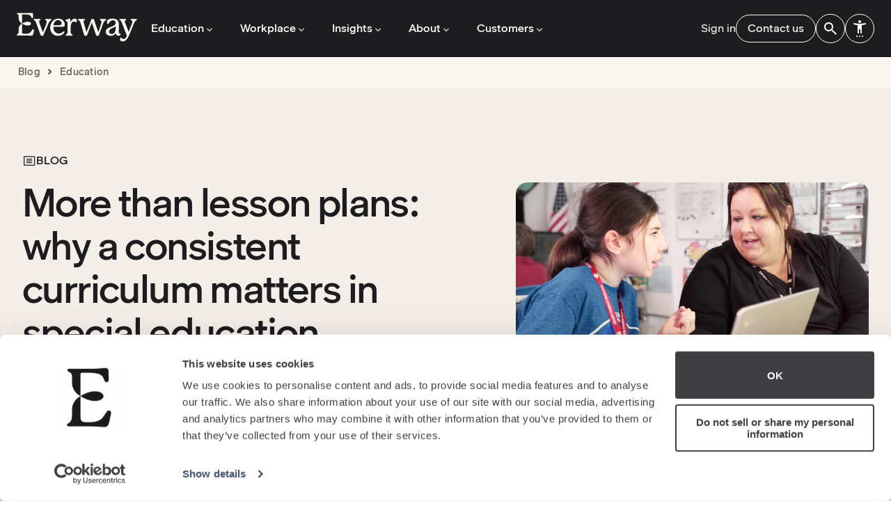

--- FILE ---
content_type: text/html; charset=utf-8
request_url: https://www.everway.com/blog/education/
body_size: 116510
content:
<!DOCTYPE html><html lang="en-us" class="__variable_36872d"><head><meta charset="utf-8"><meta name="viewport" content="width=device-width, initial-scale=1"><link rel="preload" href="/_next/static/media/209eb66334a74850-s.p.woff2" as="font" crossorigin="" type="font/woff2"><link rel="preload" href="/_next/static/media/2622990fb3380aa2-s.p.woff2" as="font" crossorigin="" type="font/woff2"><link rel="preload" href="/_next/static/media/d070a73ef0f23040-s.p.woff2" as="font" crossorigin="" type="font/woff2"><link rel="stylesheet" href="/_next/static/css/fca43ce4aced3806.css" data-precedence="next"><link rel="stylesheet" href="/_next/static/css/6c6bf4c641220a0f.css" data-precedence="next"><link rel="preload" as="script" fetchpriority="low" href="/_next/static/chunks/webpack-e8f3f41a109649cb.js"><script src="/_next/static/chunks/fd9d1056-c1a584716815e417.js" async=""></script><script src="/_next/static/chunks/2117-e605ba026412f500.js" async=""></script><script src="/_next/static/chunks/main-app-845f4bc32eaf3066.js" async=""></script><script src="/_next/static/chunks/6051-c22e7eed4db551c3.js" async=""></script><script src="/_next/static/chunks/8003-8721249a0ca76955.js" async=""></script><script src="/_next/static/chunks/572-818a35e2848428d3.js" async=""></script><script src="/_next/static/chunks/6911-bb60231855cd346c.js" async=""></script><script src="/_next/static/chunks/app/%5Blang%5D/(simple)/layout-578311a7f3413790.js" async=""></script><script src="/_next/static/chunks/2705-9fde32f87459fd5b.js" async=""></script><script src="/_next/static/chunks/6571-6eb16d7f848dce0e.js" async=""></script><script src="/_next/static/chunks/2915-69194ed71aa90e94.js" async=""></script><script src="/_next/static/chunks/3303-7d368e7c85665cb0.js" async=""></script><script src="/_next/static/chunks/7569-0cdea2a5e6e22e2e.js" async=""></script><script src="/_next/static/chunks/4313-9e553ea1f6600f8f.js" async=""></script><script src="/_next/static/chunks/4618-cd5e8abd4e06b1d8.js" async=""></script><script src="/_next/static/chunks/5889-da2f9dce6896af0d.js" async=""></script><script src="/_next/static/chunks/3281-d32ae216767bf332.js" async=""></script><script src="/_next/static/chunks/8995-cf6d867a33c95cf4.js" async=""></script><script src="/_next/static/chunks/app/%5Blang%5D/(site)/layout-ace85e52d17f8c5b.js" async=""></script><script src="/_next/static/chunks/9829-e8a6ac7aa3104555.js" async=""></script><script src="/_next/static/chunks/6380-70399fb1bc39dbd5.js" async=""></script><script src="/_next/static/chunks/773-8b9b7dbacc18899e.js" async=""></script><script src="/_next/static/chunks/4653-9e94bedb2771797e.js" async=""></script><script src="/_next/static/chunks/1164-ea257b3c730c84e3.js" async=""></script><script src="/_next/static/chunks/1306-91a06aaa0d2948fa.js" async=""></script><script src="/_next/static/chunks/6522-074c0401a234cbd2.js" async=""></script><script src="/_next/static/chunks/1905-ae43ecc227999d9b.js" async=""></script><script src="/_next/static/chunks/9460-640be700ae0c274a.js" async=""></script><script src="/_next/static/chunks/app/%5Blang%5D/(site)/blog/education/page-bbe2134dd93b61c3.js" async=""></script><script src="/_next/static/chunks/app/%5Blang%5D/not-found-772681faee4bacd6.js" async=""></script><script src="/_next/static/chunks/app/layout-dd4ce7a9866447ed.js" async=""></script><script src="/_next/static/chunks/app/error-5dcf4d245a333571.js" async=""></script><script src="/_next/static/chunks/app/global-error-281202806e9ecafc.js" async=""></script><script src="/_next/static/chunks/bf76e631-57556ec28b3d7261.js" async=""></script><script src="/_next/static/chunks/513-21145bbbdaf429c9.js" async=""></script><script src="/_next/static/chunks/184-3c16e25dfc7c66d2.js" async=""></script><script src="/_next/static/chunks/2725-6de38e74ef5d0450.js" async=""></script><script src="/_next/static/chunks/5633-1f8573f51357194f.js" async=""></script><script src="/_next/static/chunks/5952-422cee20a6e6a8c9.js" async=""></script><script src="/_next/static/chunks/9712-7f291a12224e28f2.js" async=""></script><script src="/_next/static/chunks/503-3cfd2e9d9fc179db.js" async=""></script><script src="/_next/static/chunks/app/%5Blang%5D/(site)/page-0626406f2f521daa.js" async=""></script><title>Education Blog | Everway</title><meta name="application-name" content="Everway"><link rel="canonical" href="https://www.everway.com/blog/education/"><meta property="og:title" content="Education Blog | Everway"><meta property="og:image" content="https://www.everway.com/assets/img/everway-meta-social-image.avif"><meta name="twitter:card" content="summary_large_image"><meta name="twitter:title" content="Education Blog | Everway"><meta name="twitter:image" content="https://www.everway.com/assets/img/everway-meta-social-image.avif"><meta name="next-size-adjust"><script type="application/ld+json">{"@context":"https://schema.org","@type":"Organization","url":"https://www.everway.com","logo":"/assets/img/logo.svg","name":"Everway","description":"For people who learn and work in different ways – and those who support them – Everway is easy-to-use software that helps drive better outcomes in education, work, and life.","address":[{"@type":"PostalAddress","streetAddress":"909 University Drive South","addressLocality":"Huron","addressRegion":"OH","postalCode":"44839","addressCountry":"US"},{"@type":"PostalAddress","streetAddress":"1 Orchard Way","addressLocality":"Antrim","addressRegion":"BT","postalCode":"BT41 2RU","addressCountry":"GB"},{"@type":"PostalAddress","streetAddress":"Lilla Varvsgatan 14, lgh 513","addressLocality":"Malmo","addressRegion":"Skåne län","postalCode":"21115","addressCountry":"SE"},{"@type":"PostalAddress","streetAddress":"Roskildevej 8","addressLocality":"Albertslund","addressRegion":"Region Hovedstaden","postalCode":"2620","addressCountry":"DK"},{"@type":"PostalAddress","streetAddress":"Professor Brochs Gate 2","addressLocality":"Trondheim","addressRegion":"Trøndelag","postalCode":"7030","addressCountry":"NO"}],"contactPoint":[{"@type":"ContactPoint","telephone":"+1 (800) 697-6575","contactType":"customer service","areaServed":"US","availableLanguage":"en"},{"@type":"ContactPoint","telephone":"+44 (0)28 9442 8105","contactType":"customer service","areaServed":"GB","availableLanguage":"en"},{"@type":"ContactPoint","telephone":"+45 31 68 02 00","contactType":"customer service","areaServed":"DK","availableLanguage":["da","en"]},{"@type":"ContactPoint","telephone":"+46 40 83 848","contactType":"customer service","areaServed":"SE","availableLanguage":["sv","en"]},{"@type":"ContactPoint","telephone":"+47 73 60 59 22","contactType":"customer service","areaServed":"NO","availableLanguage":["en","no"]}]}</script><script src="/_next/static/chunks/polyfills-42372ed130431b0a.js" nomodule=""></script></head><body><noscript><iframe src="https://www.googletagmanager.com/ns.html?id=GTM-MGGPN55Q&amp;gtm_auth=lyBFsNl8pyaYBzYuoGUHvQ&amp;gtm_preview=env-1&amp;gtm_cookies_win=x" height="0" width="0" style="display:none;visibility:hidden"></iframe></noscript><!--$--><!--/$--><nav aria-label="Everway" class="nav-container" id="nav-container"><div class="nav-wrapper"><div class="flex align-center gap-sm-12"><a href="/" class="everway-logo"><svg xmlns="http://www.w3.org/2000/svg" width="173" height="42" viewBox="0 0 752 181" fill="none" aria-labelledby="EverwayLogoTitleId" role="img"><title id="EverwayLogoTitleId">Everway logo</title><g fill="#FAF6F0" clip-path="url(#a)"><path d="M217.58 42.91c0 2.17-1.58 3.16-3.76 4.55-8.7 5.14-13.45 15.82-17.4 24.92l-30.25 70c-.59 1.19-1.58 1.58-2.97 1.58h-10.28c-1.58 0-2.37-.59-2.97-2.17l-26.89-73.16c-2.97-8.31-5.54-14.63-9.29-18.19-3.76-3.36-8.7-3.96-8.7-7.32 0-2.57 1.78-3.76 6.33-3.76h32.43c3.56 0 5.34 1.38 5.34 3.76 0 4.75-9.29 3.36-9.29 11.86 0 2.57.79 6.33 2.97 12.26l19.97 53.98c.4.99.59.99.79.99.2 0 .4-.2.59-.79l15.03-37.37c5.14-12.85 7.91-21.16 7.91-26.89 0-10.88-9.69-8.9-9.69-14.04 0-2.77 2.37-3.76 5.73-3.76h28.08c4.15 0 6.33.99 6.33 3.56l-.01-.01ZM298.27 121.21c0 5.54-15.03 23.53-41.33 23.53-30.25 0-48.05-23.73-48.05-50.82 0-28.87 20.56-56.75 51.21-56.75 28.47 0 40.34 23.14 40.34 36.98 0 12.06-5.93 13.84-15.62 14.04h-53.59c-1.38 0-2.18.59-2.18 1.98v.99c0 20.76 11.86 39.35 32.83 39.35 19.38 0 27.29-13.45 32.03-13.45 2.37 0 4.35 1.38 4.35 4.15h.01Zm-68.42-44.09c0 .99.4 1.19 1.58 1.19h32.23c11.47 0 16.61-2.37 16.61-11.47 0-9.1-7.91-19.97-21.95-19.97-15.82 0-25.9 13.45-28.28 28.08-.2 1.58-.2 1.98-.2 2.17h.01ZM375.78 50.42c0 4.75-1.58 9.1-6.72 9.1-4.75 0-7.32-4.35-13.25-4.35-3.76 0-7.91 1.78-11.27 6.92-4.75 7.12-8.11 17.82-8.11 47.28 0 9.69.4 16.21 2.37 20.17 3.56 7.12 10.08 6.33 10.08 10.68 0 2.77-2.37 3.76-5.54 3.76h-32.63c-3.16 0-5.54-.99-5.54-3.76 0-4.15 7.12-3.96 10.28-11.07 1.58-3.76 2.18-10.08 2.18-19.77v-36.8c0-8.5-.79-13.25-2.57-15.82-3.56-5.14-11.27-4.35-11.27-8.7 0-2.18 1.19-3.56 5.34-4.35 6.53-1.38 10.48-2.77 16.21-5.34 1.78-.79 3.36-1.19 4.75-1.19 2.97 0 4.55 1.98 4.55 5.54v15.62c0 .4 0 .79.4.79s.59-.59.79-.99c4.15-8.5 14.83-20.96 27.49-20.96 7.71 0 12.46 5.34 12.46 13.25v-.01ZM548.9 52.4c-5.14 5.14-8.11 11.86-11.07 19.97l-25.31 70c-.4 1.19-.99 1.58-2.37 1.58h-11.67c-1.19 0-1.78-.4-2.18-1.38l-26.69-78.5c-.2-.59-.4-.79-.59-.79-.4 0-.59.2-.79.79l-29.07 78.11c-.59 1.38-1.19 1.78-2.57 1.78h-11.47c-1.78 0-2.57-.4-2.97-1.78L400.2 68.62c-2.37-7.91-5.14-14.83-8.5-17.99-3.56-3.56-9.1-3.56-9.1-7.51 0-3.16 2.57-3.76 6.33-3.76h32.43c3.36 0 5.34 1.19 5.34 3.56 0 4.94-9.1 3.16-9.1 12.66 0 2.97.79 6.92 2.57 13.05l15.03 50.82c.2.59.4.99.79.99s.59-.4.79-.99l29.66-78.73c.4-.99.99-1.38 2.18-1.38h10.68c1.38 0 1.78.4 2.17 1.38l27.29 78.73c.2.59.4 1.19.79 1.19s.59-.59.79-1.19c1.98-5.34 7.91-22.54 12.26-35.59 4.15-12.66 6.53-20.56 6.53-26.1 0-11.27-10.08-9.29-10.08-14.83 0-2.57 2.57-3.56 6.13-3.56h27.88c4.15 0 5.93 1.19 5.93 3.56 0 3.76-4.75 3.95-10.08 9.49l-.01-.02ZM646.04 130.51c1.78 0 3.36 1.19 3.36 3.16 0 3.76-6.13 11.07-14.83 11.07-6.53 0-13.84-3.95-15.03-15.62 0-.4 0-.99-.4-.99s-.4.2-.79.79c-7.12 10.68-19.38 15.82-31.64 15.82-19.18 0-30.85-11.86-30.85-25.51 0-7.91 3.96-16.21 12.26-21.55 10.28-6.92 22.54-9.1 33.42-14.24 7.91-3.56 16.61-9.29 16.61-19.97 0-9.49-6.53-16.21-17.2-16.21-11.87 0-18 7.71-22.94 14.63-3.95 5.54-4.55 9.1-8.9 9.1-4.75 0-5.54-4.55-5.54-9.69s.99-11.47 3.36-14.44c5.34-6.92 21.36-9.69 32.63-9.69 25.31 0 38.36 14.24 38.36 33.81 0 15.42-.59 33.62-.59 49.44 0 6.92 2.37 10.08 6.33 10.08h2.37l.01.01Zm-27.88-43.7c0-.4-.2-.79-.59-.79-.39 0-.59.2-1.38.79-6.92 5.34-19.97 8.7-29.46 15.03-7.12 4.75-9.89 10.88-9.89 16.41 0 7.91 5.34 15.03 15.82 15.03 7.71 0 16.61-4.35 21.36-14.04 3.96-8.3 4.15-17.01 4.15-29.07v-3.36h-.01Z"></path><path d="M751.5 42.91c0 4.35-5.73 4.15-10.88 10.08-3.95 4.55-7.12 11.47-10.28 18.79-4.94 11.47-20.37 49.63-27.29 66.04-6.53 15.42-14.24 30.85-27.49 38.56-5.14 2.97-10.28 4.35-14.83 4.35-8.7 0-15.62-4.75-15.62-15.03 0-4.94 1.98-9.69 6.72-9.69 5.73 0 7.12 8.3 16.61 8.3 9.49 0 15.03-10.48 18.98-18.19.4-.79.59-1.38.59-1.98 0-.6-.2-1.19-.4-1.78l-29.07-74.15c-3.36-8.9-6.13-15.62-10.08-18.79-3.36-2.57-7.71-2.57-7.71-6.33 0-2.37 1.78-3.76 6.13-3.76h32.23c3.16 0 5.14 1.38 5.14 3.56 0 4.75-9.29 3.76-9.29 11.67 0 2.57.79 6.53 3.16 12.26l20.37 50.42c.4.99.4 1.19.79 1.19s.59-.2.99-1.19l14.04-35.59c4.75-12.26 7.32-19.38 7.32-24.52 0-10.68-9.69-8.7-9.69-14.04 0-2.57 2.37-3.76 5.93-3.76h27.49c3.96 0 6.13.99 6.13 3.56l.01.02ZM68.62 56.77c-7.14 0-15.14 1.79-23.13 5.18 0 0-5.56 2.4-12.26 6.59.14.09.29.18.43.27 5.18 3.25 11.83 6.38 11.83 6.38 8 3.39 16 5.18 23.13 5.18 5.22 0 9.9-.96 13.92-2.86 4.08-2.1 6.93-5.16 6.93-8.61.01-.11 0-.23 0-.34 0-.11.01-.22 0-.32 0-3.42-2.85-6.52-6.93-8.62-4.03-1.9-8.7-2.86-13.92-2.86v.01Z"></path><path d="M6.92 10.28c5.34 3.16 5.54 6.72 5.54 18.79v6.13c0 13.26 7.1 25.52 18.61 32.11 1.33.76 2.16 1.24 2.16 1.24V15.62c0-2.77.99-4.15 4.35-4.15h7.71c16.02 0 29.7.49 36.53 4.68 5.86 3.6 6.78 6.74 9.15 12.47 1.78 4.55 3.56 5.73 5.73 5.73 4.15 0 5.73-2.17 5.73-5.73 0-5.73-.59-17.16-.99-23.09-.2-4.75-4.15-5.54-7.91-5.54-5.73 0-16.21 1.38-34.8 1.38H6.33C2.97 1.38.99 2.97.99 4.94c0 3.16 3.36 3.76 5.93 5.34ZM37.91 130.6l-1.52-.88c.43.33.95.62 1.52.88Z"></path><path d="M102.64 103.81c-7.91.2-9.49 15.62-22.34 23.14-6.33 3.76-16.02 5.34-29.46 5.34-5.59 0-10.08-.41-12.92-1.69-.58-.26-1.09-.55-1.52-.88-2.97-2.37-3.16-6.92-3.16-18.39V68.55l-1.74.96a37 37 0 0 0-19.04 32.35v6.7c0 9.1-.59 15.62-2.17 19.18C6.93 135.65.01 134.46.01 138.81c0 2.77 2.57 3.76 6.13 3.76h52.41c19.18 0 27.88 1.58 33.22 1.58 8.53 0 10.89-7.26 12.39-15.11.79-4.16 4.02-17.72 4.02-19.69 0-3.36-2.57-5.54-5.54-5.54Z"></path></g><defs><clipPath id="a"><path fill="#fff" d="M0 0h751.5v180.73H0z"></path></clipPath></defs></svg></a><a class="skip-link" href="#main-content">Skip to content</a><div id="mobile-signin" class="mobile-signin align-center flex gap-sm-18" role="none"><a href="/contact/" class="outline-button" role="menuitem">Contact us</a></div><button class="hamburger " aria-expanded="false" aria-label="Open Menu"><span></span><span></span><span></span></button><ul class="main-nav " role="menubar" aria-label="Everway" aria-owns="mobile-signin accessibility-float mobile-utility-nav utility-nav" aria-hidden="true"><li class="mega-drop-down" role="none"><button tabindex="0" id="menu-0" role="menuitem" aria-haspopup="true" aria-expanded="false">Education<span class="arrow-rotate" aria-hidden="true"><svg class="" width="10" height="6" viewBox="0 0 10 6" fill="none" xmlns="http://www.w3.org/2000/svg"><path d="M1 1L5 5L9 1" stroke="#BDBDBD" stroke-width="2" stroke-linecap="round" stroke-linejoin="round"></path></svg></span></button><div class="mega-menu radius-lg relaxed-fit"><!--$--><div class="mega-menu-wrap"><div class="row">

  <div class="nav-1-col-sm col-xs-12 bg-paper-nav">
    <div class="padding-sm-24">
      <a href="/education/">
        <h4 class="row mega-title">Education</h4>
      </a>
<br>
     <ul class="product-links">
 <a href="/education/professional-learning/">
<h5>Professional learning</h5>
              <p>Empower your teaching with our courses.</p>
    </a></ul></div><a href="/education/professional-learning/">
  </a></div><a href="/education/professional-learning/">





  </a><div class="nav-2-col col-xs-12"><a href="/education/professional-learning/">
    </a><div class="padding-sm-24"><a href="/education/professional-learning/">
      </a><a href="/products/">
        <h4 class="row mega-title">Products</h4>
      </a>

      <ul class="product-links">
        <li class="col-xs-12 col-md-6">
          <a href="/products/unique-learning-system/">
            <img src="/assets/img/nav/uls.svg">
            <div>
              <h5>Unique Learning System</h5>
              <p>Special education curriculum</p>
            </div>
          </a>
        </li>
        <li class="col-xs-12 col-md-6">
          <a href="/products/news2you/">
            <img src="/assets/img/nav/news2you.svg">
            <div>
              <h5>News2You</h5>
              <p>Differentiated current events news</p>
            </div>
          </a>
        </li>

        <li class="col-xs-12 col-md-6">
          <a href="/products/equals-mathematics/">
            <img src="/assets/img/nav/equals-mathematics.svg">
            <div>
              <h5>Equals Mathematics</h5>
              <p>Math accessibility software</p>
            </div>
          </a>
        </li>
        <li class="col-xs-12 col-md-6">
          <a href="/products/l3-skills/">
            <img src="/assets/img/nav/l3-skills.svg">
            <div>
              <h5>L3 Skills</h5>
              <p>Interactive skill-building games</p>
            </div>
          </a>
        </li>
        <li class="col-xs-12 col-md-6">
          <a href="/products/symbolstix-prime/">
            <img src="/assets/img/nav/symbolstix-prime.svg">
            <div>
              <h5>Symbolstix Prime</h5>
              <p>Symbol-based communication tool</p>
            </div>
          </a>
        </li>
  <li class="col-xs-12 col-md-6">
          <a href="/products/positivity/">
            <img src="/assets/img/nav/positivity.svg">
            <div>
              <h5>Positivity</h5>
              <p>Behavior &amp; classroom management strategies</p>
            </div>
          </a>
        </li>
  <li class="col-xs-12 col-md-6">
          <a href="/products/classics/">
            <img src="/assets/img/nav/classics.svg">
            <div>
              <h5>Classics</h5>
              <p>Accessible novels and plays</p>
            </div>
          </a>
        </li>
  <li class="col-xs-12 col-md-6">
          <a href="/products/inspire/">
            <img src="/assets/img/nav/inspire.svg">
            <div>
              <h5>Inspire</h5>
              <p>Targeted intervention curriculum</p>
            </div>
          </a>
        </li>
      </ul>



   

      <ul class="product-links">
        <li class="col-xs-12 col-md-6">
          <a href="/products/read-and-write-education/">
            <img src="/assets/img/nav/read-write.svg">
            <div>
              <h5>Read&amp;Write</h5>
              <p>Literacy support tool</p>
            </div>
          </a>
        </li>
        <li class="col-xs-12 col-md-6">
          <a href="/products/equatio/">
            <img src="/assets/img/nav/equatio.svg">
            <div>
              <h5>Equatio</h5>
              <p>Digital accessible math </p>
            </div>
          </a>
        </li>
        <li class="col-xs-12 col-md-6">
          <a href="/products/orbitnote/">
            <img src="/assets/img/nav/orbitnote.svg">
            <div>
              <h5>OrbitNote</h5>
              <p>PDF reader &amp; editor</p>
            </div>
          </a>
        </li>
        <li class="col-xs-12 col-md-6">
          <a href="/products/speechstream/">
            <img src="/assets/img/nav/speechstream.svg">
            <div>
              <h5>SpeechStream</h5>
              <p>Online content accessibility</p>
            </div>
          </a>
        </li>
      </ul>


 



      <ul class="product-links">
        <li class="col-xs-12 col-md-6">
          <a href="/products/upar/">
            <img src="/assets/img/nav/upar.svg">
            <div>
              <h5>uPar</h5>
              <p>Reading accommodations screener</p>
            </div>
          </a>
        </li>
        <li class="col-xs-12 col-md-6">
          <a href="/products/polaris/">
            <img src="/assets/img/nav/polaris.svg">
            <div>
              <h5>Polaris</h5>
              <p>Collaborative IEP solution</p>
            </div>
          </a>
        </li>

      </ul>


      <div class="product-support flex">
        <img src="/assets/img/nav/support-icon.svg">
        <h5>Need help?</h5>
        <h5><a href="/customer-support/">Go to Product support</a></h5>
        <svg width="9" height="10" viewBox="0 0 9 10" fill="none" xmlns="http://www.w3.org/2000/svg">
          <path d="M6.12794 5.57849H0V4.42151H6.12794L3.34686 1.64043L4.17188 0.828125L8.34375 5L4.17188 9.17188L3.34686 8.35957L6.12794 5.57849Z" fill="#1D1D1F"></path>
        </svg>
      </div>
    </div>
  </div>


  <div class="nav-1-col-md tile-feature">
    <div class="padding-sm-18">
      <div class="feature-content">
        <h6 class="row mega-title">Feature</h6>
        <img class="img-responsive" src="https://images.prismic.io/everway/aV0PUnNYClf9o0bH_everway-spedtrack.avif?auto=format,compress" alt="Everway and SpedTrack logos">
        <div>
          <h4>SpedTrack joins Everway</h4>
          <p>Expanding support for SpEd teams and their students.</p>
          <a href="https://www.everway.com/news/spedtrack-joins-everway/">Learn more</a>
          <svg width="9" height="10" viewBox="0 0 9 10" fill="none" xmlns="http://www.w3.org/2000/svg">
            <path d="M6.12794 5.57849H0V4.42151H6.12794L3.34686 1.64043L4.17188 0.828125L8.34375 5L4.17188 9.17188L3.34686 8.35957L6.12794 5.57849Z" fill="#1D1D1F"></path>
          </svg>
        </div>
      </div>
    </div>
  </div>

</div> </div><!--/$--></div></li><li class="mega-drop-down" role="none"><button tabindex="0" id="menu-1" role="menuitem" aria-haspopup="true" aria-expanded="false">Workplace<span class="arrow-rotate" aria-hidden="true"><svg class="" width="10" height="6" viewBox="0 0 10 6" fill="none" xmlns="http://www.w3.org/2000/svg"><path d="M1 1L5 5L9 1" stroke="#BDBDBD" stroke-width="2" stroke-linecap="round" stroke-linejoin="round"></path></svg></span></button><div class="mega-menu radius-lg"><!--$--><div class="mega-menu-wrap"><div class="row">


  <div class="nav-1-col-sm col-xs-12 bg-paper-nav">
    <div class="padding-sm-24">
      <a href="/workplace/">
        <h4 class="row mega-title">Workplace</h4>
      </a>
    </div>
  </div>



  <div class="nav-1-col-md col-xs-12">
    <div class="padding-sm-24">
      <a href="/workplace/">
        <h4 class="row mega-title workplace-products">Products</h4>
      </a>
      <ul class="product-links">
        <li class="col-xs-12"><a href="/products/read-and-write-workplace/">
            <img src="/assets/img/nav/read-write.svg">
            <div>
              <h5>Read&amp;Write</h5>
              <p>Supporting inclusive workplaces</p>
            </div>
          </a>
        </li>
        <li class="col-xs-12"><a href="/products/reachdeck/">
            <img src="/assets/img/nav/reachdeck.svg">
            <div>
              <h5>ReachDeck</h5>
              <p>Accessible online content</p>
            </div>
          </a>
        </li>


      </ul>

      <div class="product-support flex">
        <img src="/assets/img/nav/support-icon.svg">
        <h5>Need help?</h5>
        <h5><a href="/customer-support/">Go to Product support</a></h5>
        <svg width="9" height="10" viewBox="0 0 9 10" fill="none" xmlns="http://www.w3.org/2000/svg">
          <path d="M6.12794 5.57849H0V4.42151H6.12794L3.34686 1.64043L4.17188 0.828125L8.34375 5L4.17188 9.17188L3.34686 8.35957L6.12794 5.57849Z" fill="#1D1D1F"></path>
        </svg>
      </div>
    </div>
  </div>
  <div class="nav-1-col-md tile-feature">
    <div class="padding-sm-18">
      <div class="feature-content">
        <h6 class="row mega-title">Feature</h6>
        <img class="img-responsive" src="/assets/img/nav/forbes-accessibility-100-2025.png" alt="Two employees working together with a laptop">
        <div>
          <h4>Everway named in Forbes’ Accessibility 100</h4>
          <p>We are proud to be recognized as a global leader in accessibility.</p>
          <a href="https://www.everway.com/news/forbes-100/">Learn more</a>
          <svg width="9" height="10" viewBox="0 0 9 10" fill="none" xmlns="http://www.w3.org/2000/svg">
            <path d="M6.12794 5.57849H0V4.42151H6.12794L3.34686 1.64043L4.17188 0.828125L8.34375 5L4.17188 9.17188L3.34686 8.35957L6.12794 5.57849Z" fill="#1D1D1F"></path>
          </svg>
        </div>
      </div>
    </div>


  </div>
</div></div><!--/$--></div></li><li class="mega-drop-down" role="none"><button tabindex="0" id="menu-2" role="menuitem" aria-haspopup="true" aria-expanded="false">Insights<span class="arrow-rotate" aria-hidden="true"><svg class="" width="10" height="6" viewBox="0 0 10 6" fill="none" xmlns="http://www.w3.org/2000/svg"><path d="M1 1L5 5L9 1" stroke="#BDBDBD" stroke-width="2" stroke-linecap="round" stroke-linejoin="round"></path></svg></span></button><div class="mega-menu radius-lg"><!--$--><div class="mega-menu-wrap"><div class="row">


  <div class="nav-1-col col-xs-12" style="max-width:420px;">
    <div class="padding-sm-24">
      <a href="/insights/">
        <h4 class="row mega-title">Insights</h4>
      </a>
<ul class="insight-links">
        <li class="col-xs-12 col-md-6"><a href="/webinars/">
         <div class="insight-icon-wrapper">
            <svg xmlns="http://www.w3.org/2000/svg" width="18" height="18" fill="currentColor" viewBox="0 0 256 256" class="flex-shrink-0"><path d="M164.44,105.34l-48-32A8,8,0,0,0,104,80v64a8,8,0,0,0,12.44,6.66l48-32a8,8,0,0,0,0-13.32ZM120,129.05V95l25.58,17ZM216,40H40A16,16,0,0,0,24,56V168a16,16,0,0,0,16,16H216a16,16,0,0,0,16-16V56A16,16,0,0,0,216,40Zm0,128H40V56H216V168Zm16,40a8,8,0,0,1-8,8H32a8,8,0,0,1,0-16H224A8,8,0,0,1,232,208Z"></path></svg>
         </div>
            <div>
              <h5>Webinars</h5>
              <p>Live and on-demand</p>
            </div>
          </a>
        </li>
        <li class="col-xs-12 col-md-6"><a href="/success-stories/">
            <div class="insight-icon-wrapper">
            <svg xmlns="http://www.w3.org/2000/svg" width="18" height="18" fill="currentColor" viewBox="0 0 256 256" class="flex-shrink-0"><path d="M232,208a8,8,0,0,1-8,8H32a8,8,0,0,1-8-8V48a8,8,0,0,1,16,0v94.37L90.73,98a8,8,0,0,1,10.07-.38l58.81,44.11L218.73,90a8,8,0,1,1,10.54,12l-64,56a8,8,0,0,1-10.07.38L96.39,114.29,40,163.63V200H224A8,8,0,0,1,232,208Z"></path></svg>
         </div>
            <div>
              <h5>Success stories</h5>
              <p>Impact of our tools</p>
            </div>
          </a>
        </li>
   <li class="col-xs-12 col-md-6"><a href="/blog/">
            <div class="insight-icon-wrapper">
            <svg xmlns="http://www.w3.org/2000/svg" width="18" height="18" fill="currentColor" viewBox="0 0 256 256" class="flex-shrink-0"><path d="M216,40H40A16,16,0,0,0,24,56V200a16,16,0,0,0,16,16H216a16,16,0,0,0,16-16V56A16,16,0,0,0,216,40Zm0,160H40V56H216V200ZM184,96a8,8,0,0,1-8,8H80a8,8,0,0,1,0-16h96A8,8,0,0,1,184,96Zm0,32a8,8,0,0,1-8,8H80a8,8,0,0,1,0-16h96A8,8,0,0,1,184,128Zm0,32a8,8,0,0,1-8,8H80a8,8,0,0,1,0-16h96A8,8,0,0,1,184,160Z"></path></svg>
         </div>
            <div>
              <h5>Blog</h5>
              <p>Latest insight articles</p>
            </div>
          </a>
        </li>
   <li class="col-xs-12 col-md-6"><a href="/product-news/">
            <div class="insight-icon-wrapper">
            <svg xmlns="http://www.w3.org/2000/svg" width="18" height="18" fill="currentColor" viewBox="0 0 256 256" class="flex-shrink-0"><path d="M224,71.1a8,8,0,0,1-10.78-3.42,94.13,94.13,0,0,0-33.46-36.91,8,8,0,1,1,8.54-13.54,111.46,111.46,0,0,1,39.12,43.09A8,8,0,0,1,224,71.1ZM35.71,72a8,8,0,0,0,7.1-4.32A94.13,94.13,0,0,1,76.27,30.77a8,8,0,1,0-8.54-13.54A111.46,111.46,0,0,0,28.61,60.32,8,8,0,0,0,35.71,72Zm186.1,103.94A16,16,0,0,1,208,200H167.2a40,40,0,0,1-78.4,0H48a16,16,0,0,1-13.79-24.06C43.22,160.39,48,138.28,48,112a80,80,0,0,1,160,0C208,138.27,212.78,160.38,221.81,175.94ZM150.62,200H105.38a24,24,0,0,0,45.24,0ZM208,184c-10.64-18.27-16-42.49-16-72a64,64,0,0,0-128,0c0,29.52-5.38,53.74-16,72Z"></path></svg>
         </div>
            <div>
              <h5>Product news</h5>
              <p>Updates and new features</p>
            </div>
          </a>
        </li>

<li class="col-xs-12 col-md-6"><a href="/guides/">
         <div class="insight-icon-wrapper">
            <svg xmlns="http://www.w3.org/2000/svg" width="24" height="24" fill="currentColor" viewBox="0 0 256 256"><path d="M208,24H72A32,32,0,0,0,40,56V224a8,8,0,0,0,8,8H192a8,8,0,0,0,0-16H56a16,16,0,0,1,16-16H208a8,8,0,0,0,8-8V32A8,8,0,0,0,208,24Zm-8,160H72a31.82,31.82,0,0,0-16,4.29V56A16,16,0,0,1,72,40H200Z"></path></svg>
         </div>
            <div>
              <h5>Guides</h5>
              <p>In depth guides</p>
            </div>
          </a>
        </li>

      </ul>
    </div>
  </div>


<div class="nav-1-col-md tile-feature">
    <div class="padding-sm-18">
      <div class="feature-content">
        <h6 class="row mega-title">Feature</h6>
        <img class="img-responsive" src="https://images.prismic.io/everway/aW_X_AIvOtkhBwPP_DesigningasuccessfulSpEdprogram.png?auto=format%2Ccompress&amp;fit=max&amp;w=1080" alt="Icons representing round table">
        <div>
          <h4>Roundtable: essentials for a high-quality special education program</h4>
          <a href="/webinars/essentials-for-high-quality-special-education-program/">Register for live event</a>
          <svg width="9" height="10" viewBox="0 0 9 10" fill="none" xmlns="http://www.w3.org/2000/svg">
            <path d="M6.12794 5.57849H0V4.42151H6.12794L3.34686 1.64043L4.17188 0.828125L8.34375 5L4.17188 9.17188L3.34686 8.35957L6.12794 5.57849Z" fill="#1D1D1F"></path>
          </svg>
        </div>
      </div>
    </div>


  </div>
  
  </div>
</div><!--/$--></div></li><li class="mega-drop-down" role="none"><button tabindex="0" id="menu-3" role="menuitem" aria-haspopup="true" aria-expanded="false">About<span class="arrow-rotate" aria-hidden="true"><svg class="" width="10" height="6" viewBox="0 0 10 6" fill="none" xmlns="http://www.w3.org/2000/svg"><path d="M1 1L5 5L9 1" stroke="#BDBDBD" stroke-width="2" stroke-linecap="round" stroke-linejoin="round"></path></svg></span></button><div class="mega-menu radius-lg relaxed-fit"><!--$--><div class="mega-menu-wrap"><div class="row">

  <div class="col-md-12">
    <div class="padding-sm-24">

      <a href="/about/">
        <h4 class="row mega-title">About</h4>
      </a>

      <ul class="twoofer">
        <li class="col-xs-12 col-md-6"><a href="/about/">About us</a></li>
        <li class="col-xs-12 col-md-6"><a href="/about/our-story/">Our story</a></li>
        <li class="col-xs-12 col-md-6"><a href="/careers/">Careers</a></li>
        <li class="col-xs-12 col-md-6"><a href="/about/culture-and-belonging/">Culture and belonging</a></li>
        <li class="col-xs-12 col-md-6"><a href="/about/responsible-ai/">Responsible AI</a></li>
 <li class="col-xs-12 col-md-6"><a href="/about/accessibility/">Accessibility</a></li>
 <li class="col-xs-12 col-md-6"><a href="/trust/">Trust</a></li>
 <li class="col-xs-12 col-md-6"><a href="/news/">Press</a></li>
      </ul>
    </div>
  </div>

</div></div><!--/$--></div></li><li class="mega-drop-down" role="none"><button tabindex="0" id="menu-4" role="menuitem" aria-haspopup="true" aria-expanded="false">Customers<span class="arrow-rotate" aria-hidden="true"><svg class="" width="10" height="6" viewBox="0 0 10 6" fill="none" xmlns="http://www.w3.org/2000/svg"><path d="M1 1L5 5L9 1" stroke="#BDBDBD" stroke-width="2" stroke-linecap="round" stroke-linejoin="round"></path></svg></span></button><div class="mega-menu radius-lg relaxed-fit"><!--$--><div class="mega-menu-wrap"><div class="row">

  <div class="col-md-12">
    <div class="padding-sm-24">

      <a href="/customer-support/">
        <h4 class="row mega-title">Customers</h4>
      </a>

      <ul>
        <li><a href="/customer-support/">Customer Support</a></li>
<li><a href="/customer/webinars/">Webinars</a></li>
        <li><a href="/faq/">FAQ</a></li>
 <li><a href="/customer/learning-loop/">The Learning Loop</a></li>
      </ul>
    </div>
  </div>

</div></div><!--/$--></div></li><div id="mobile-utility-nav" class="mobile-utility-nav" role="none"><a href="https://app.everway.com" class="primary-button" role="menuitem">Sign in</a><button class="icon-link" tabindex="0" role="menuitem" aria-label="Search" aria-haspopup="true" aria-expanded="false"><svg width="18" height="18" viewBox="0 0 18 18" aria-hidden="true" fill="none" xmlns="http://www.w3.org/2000/svg"><path d="M16.6 18L10.3 11.7C9.8 12.1 9.225 12.4167 8.575 12.65C7.925 12.8833 7.23333 13 6.5 13C4.68333 13 3.14583 12.3708 1.8875 11.1125C0.629167 9.85417 0 8.31667 0 6.5C0 4.68333 0.629167 3.14583 1.8875 1.8875C3.14583 0.629167 4.68333 0 6.5 0C8.31667 0 9.85417 0.629167 11.1125 1.8875C12.3708 3.14583 13 4.68333 13 6.5C13 7.23333 12.8833 7.925 12.65 8.575C12.4167 9.225 12.1 9.8 11.7 10.3L18 16.6L16.6 18ZM6.5 11C7.75 11 8.8125 10.5625 9.6875 9.6875C10.5625 8.8125 11 7.75 11 6.5C11 5.25 10.5625 4.1875 9.6875 3.3125C8.8125 2.4375 7.75 2 6.5 2C5.25 2 4.1875 2.4375 3.3125 3.3125C2.4375 4.1875 2 5.25 2 6.5C2 7.75 2.4375 8.8125 3.3125 9.6875C4.1875 10.5625 5.25 11 6.5 11Z" fill="#1D1D1F"></path></svg></button><a href="/contact/" class="icon-link" role="menuitem" aria-label="Contact us"><svg width="14" height="12" viewBox="0 0 14 12" aria-hidden="true" fill="none" xmlns="http://www.w3.org/2000/svg"><path fill-rule="evenodd" clip-rule="evenodd" d="M0.602003 3.86489C2.58991 5.0182 4.576 6.17356 6.5602 7.33106C6.69372 7.41929 6.84602 7.46585 7.00123 7.46585C7.15635 7.46585 7.30866 7.41929 7.44217 7.33116C9.41706 6.17582 11.3947 5.03084 13.3752 3.89622C13.4311 3.85983 13.4915 3.83248 13.5543 3.815C13.663 3.77312 13.7834 3.7966 13.8728 3.87731C13.9622 3.95792 14.008 4.08427 13.9939 4.21154V8.62388C14.009 10.0055 13.9959 9.38779 13.9547 9.76683C13.8752 10.3331 13.615 10.8484 13.222 11.2179C12.829 11.5874 12.3296 11.7862 11.8156 11.7778H2.21478C1.73035 11.7897 1.25651 11.6198 0.86905 11.2954C0.48159 10.9709 0.203257 10.5106 0.0784743 9.98843C0.0282557 9.78493 0.0019156 9.57502 0 9.3639V4.26457C0 3.82422 0.246368 3.66189 0.602003 3.86489ZM12.9574 0.576867C13.3226 0.827219 13.6124 1.19367 13.7895 1.62905C13.8617 1.74087 13.8809 1.8847 13.8408 2.01512C13.8007 2.14543 13.7064 2.24597 13.5879 2.28479L7.27416 5.95393C7.11202 6.05762 6.91269 6.05762 6.75056 5.95393L0.355576 2.25356C0.252584 2.21931 0.170647 2.13179 0.135648 2.01845C0.10065 1.905 0.116873 1.77977 0.179215 1.68208C0.345186 1.23575 0.629822 0.856711 0.994673 0.595993C1.35962 0.335354 1.78726 0.20545 2.22026 0.223848H11.7399C12.1683 0.203518 12.5922 0.326514 12.9574 0.576867Z" fill="#1D1D1F"></path></svg></a></div></ul></div><div id="utility-nav" class="utility-nav align-center flex gap-sm-18" role="none"><a href="https://app.everway.com" role="menuitem">Sign in</a><a href="/contact/" class="outline-button" role="menuitem">Contact us</a><button class="icon-link" tabindex="0" role="menuitem" aria-label="Search" aria-haspopup="true" aria-expanded="false"><svg width="18" height="18" viewBox="0 0 18 18" aria-hidden="true" fill="none" xmlns="http://www.w3.org/2000/svg"><path d="M16.6 18L10.3 11.7C9.8 12.1 9.225 12.4167 8.575 12.65C7.925 12.8833 7.23333 13 6.5 13C4.68333 13 3.14583 12.3708 1.8875 11.1125C0.629167 9.85417 0 8.31667 0 6.5C0 4.68333 0.629167 3.14583 1.8875 1.8875C3.14583 0.629167 4.68333 0 6.5 0C8.31667 0 9.85417 0.629167 11.1125 1.8875C12.3708 3.14583 13 4.68333 13 6.5C13 7.23333 12.8833 7.925 12.65 8.575C12.4167 9.225 12.1 9.8 11.7 10.3L18 16.6L16.6 18ZM6.5 11C7.75 11 8.8125 10.5625 9.6875 9.6875C10.5625 8.8125 11 7.75 11 6.5C11 5.25 10.5625 4.1875 9.6875 3.3125C8.8125 2.4375 7.75 2 6.5 2C5.25 2 4.1875 2.4375 3.3125 3.3125C2.4375 4.1875 2 5.25 2 6.5C2 7.75 2.4375 8.8125 3.3125 9.6875C4.1875 10.5625 5.25 11 6.5 11Z" fill="#FFFFFF"></path></svg></button><button class="icon-link" role="menuitem" aria-label="accessibility" tabindex="0"><svg width="18" height="24" viewBox="0 0 18 24" aria-hidden="true" fill="none" xmlns="http://www.w3.org/2000/svg"><title>reachdeck</title><path d="M9 4C8.45 4 7.97917 3.80417 7.5875 3.4125C7.19583 3.02083 7 2.55 7 2C7 1.45 7.19583 0.979167 7.5875 0.5875C7.97917 0.195833 8.45 0 9 0C9.55 0 10.0208 0.195833 10.4125 0.5875C10.8042 0.979167 11 1.45 11 2C11 2.55 10.8042 3.02083 10.4125 3.4125C10.0208 3.80417 9.55 4 9 4ZM6 19V7C5 6.91667 3.98333 6.79167 2.95 6.625C1.91667 6.45833 0.933333 6.25 0 6L0.5 4C1.8 4.35 3.18333 4.60417 4.65 4.7625C6.11667 4.92083 7.56667 5 9 5C10.4333 5 11.8833 4.92083 13.35 4.7625C14.8167 4.60417 16.2 4.35 17.5 4L18 6C17.0667 6.25 16.0833 6.45833 15.05 6.625C14.0167 6.79167 13 6.91667 12 7V19H10V13H8V19H6ZM5 24C4.71667 24 4.47917 23.9042 4.2875 23.7125C4.09583 23.5208 4 23.2833 4 23C4 22.7167 4.09583 22.4792 4.2875 22.2875C4.47917 22.0958 4.71667 22 5 22C5.28333 22 5.52083 22.0958 5.7125 22.2875C5.90417 22.4792 6 22.7167 6 23C6 23.2833 5.90417 23.5208 5.7125 23.7125C5.52083 23.9042 5.28333 24 5 24ZM9 24C8.71667 24 8.47917 23.9042 8.2875 23.7125C8.09583 23.5208 8 23.2833 8 23C8 22.7167 8.09583 22.4792 8.2875 22.2875C8.47917 22.0958 8.71667 22 9 22C9.28333 22 9.52083 22.0958 9.7125 22.2875C9.90417 22.4792 10 22.7167 10 23C10 23.2833 9.90417 23.5208 9.7125 23.7125C9.52083 23.9042 9.28333 24 9 24ZM13 24C12.7167 24 12.4792 23.9042 12.2875 23.7125C12.0958 23.5208 12 23.2833 12 23C12 22.7167 12.0958 22.4792 12.2875 22.2875C12.4792 22.0958 12.7167 22 13 22C13.2833 22 13.5208 22.0958 13.7125 22.2875C13.9042 22.4792 14 22.7167 14 23C14 23.2833 13.9042 23.5208 13.7125 23.7125C13.5208 23.9042 13.2833 24 13 24Z" fill="#FFFFFF"></path></svg></button></div><div class="search-popup radius-lg"><form class="search-form"><label for="site-search-input" class="sr-only">Search</label><input id="site-search-input" type="search" placeholder="Please enter your search term..." autofocus="" name="searchTerm" value=""></form><button class="close-search" aria-label="close search"><svg width="16" height="16" viewBox="0 0 16 16" aria-hidden="true" fill="none" xmlns="http://www.w3.org/2000/svg"><path d="M2 2.00122L14 14.0012" stroke="black" stroke-width="2.5" stroke-linecap="round"></path><path d="M2 14L14 2" stroke="#1D1D1F" stroke-width="2.5" stroke-linecap="round"></path></svg></button><div class="search-links"><ul><li><h4>Popular Searches</h4></li><li><a href="/search/?q=read%26write&amp;p=1">read&amp;write</a></li><li><a href="/search/?q=science+of+reading&amp;p=1">science of reading</a></li><li><a href="/search/?q=ULS&amp;p=1">ULS</a></li></ul><ul><li><h4>Recent Searches</h4></li><li><a href="/search/?q=neuroinclusion&amp;p=1">neuroinclusion</a></li><li><a href="/search/?q=special+ed&amp;p=1">special ed</a></li></ul></div></div></div></nav><div id="accessibility-float" class="accessibility-float"><button class="icon-link" role="menuitem" aria-label="accessibility" tabindex="0"><svg width="18" height="24" viewBox="0 0 18 24" aria-hidden="true" fill="none" xmlns="http://www.w3.org/2000/svg"><title>reachdeck</title><path d="M9 4C8.45 4 7.97917 3.80417 7.5875 3.4125C7.19583 3.02083 7 2.55 7 2C7 1.45 7.19583 0.979167 7.5875 0.5875C7.97917 0.195833 8.45 0 9 0C9.55 0 10.0208 0.195833 10.4125 0.5875C10.8042 0.979167 11 1.45 11 2C11 2.55 10.8042 3.02083 10.4125 3.4125C10.0208 3.80417 9.55 4 9 4ZM6 19V7C5 6.91667 3.98333 6.79167 2.95 6.625C1.91667 6.45833 0.933333 6.25 0 6L0.5 4C1.8 4.35 3.18333 4.60417 4.65 4.7625C6.11667 4.92083 7.56667 5 9 5C10.4333 5 11.8833 4.92083 13.35 4.7625C14.8167 4.60417 16.2 4.35 17.5 4L18 6C17.0667 6.25 16.0833 6.45833 15.05 6.625C14.0167 6.79167 13 6.91667 12 7V19H10V13H8V19H6ZM5 24C4.71667 24 4.47917 23.9042 4.2875 23.7125C4.09583 23.5208 4 23.2833 4 23C4 22.7167 4.09583 22.4792 4.2875 22.2875C4.47917 22.0958 4.71667 22 5 22C5.28333 22 5.52083 22.0958 5.7125 22.2875C5.90417 22.4792 6 22.7167 6 23C6 23.2833 5.90417 23.5208 5.7125 23.7125C5.52083 23.9042 5.28333 24 5 24ZM9 24C8.71667 24 8.47917 23.9042 8.2875 23.7125C8.09583 23.5208 8 23.2833 8 23C8 22.7167 8.09583 22.4792 8.2875 22.2875C8.47917 22.0958 8.71667 22 9 22C9.28333 22 9.52083 22.0958 9.7125 22.2875C9.90417 22.4792 10 22.7167 10 23C10 23.2833 9.90417 23.5208 9.7125 23.7125C9.52083 23.9042 9.28333 24 9 24ZM13 24C12.7167 24 12.4792 23.9042 12.2875 23.7125C12.0958 23.5208 12 23.2833 12 23C12 22.7167 12.0958 22.4792 12.2875 22.2875C12.4792 22.0958 12.7167 22 13 22C13.2833 22 13.5208 22.0958 13.7125 22.2875C13.9042 22.4792 14 22.7167 14 23C14 23.2833 13.9042 23.5208 13.7125 23.7125C13.5208 23.9042 13.2833 24 13 24Z" fill="#1D1D1F"></path></svg></button></div><div class="navigation-padding"></div><main id="main-content" tabindex="0"><div class="breadcrumb-outer bg-paper"><div class="breadcrumb-container"><nav class="breadcrumbNav"><ul class="breadcrumb"><li class="breadcrumb-item heading-xxs"><a class="breadcrumb-link" href="/blog/">blog</a></li><li class="breadcrumb-item heading-xxs">education</li></ul></nav><div class="breadcrumb-utilities"></div></div></div><div class="bg-paper"><header class="bg-surface"><div class="block-padding-top-md block-padding-bottom-md"><div class="container"><div class="row items-center"><div class="col-xs-12 col-md-6 order-2 order-md-1"><div><span class="mt-sm md:mt-none event-type flex items-center gap-2"><svg xmlns="http://www.w3.org/2000/svg" width="20" height="20" fill="currentColor" viewBox="0 0 256 256"><path d="M216,40H40A16,16,0,0,0,24,56V200a16,16,0,0,0,16,16H216a16,16,0,0,0,16-16V56A16,16,0,0,0,216,40Zm0,160H40V56H216V200ZM184,96a8,8,0,0,1-8,8H80a8,8,0,0,1,0-16h96A8,8,0,0,1,184,96Zm0,32a8,8,0,0,1-8,8H80a8,8,0,0,1,0-16h96A8,8,0,0,1,184,128Zm0,32a8,8,0,0,1-8,8H80a8,8,0,0,1,0-16h96A8,8,0,0,1,184,160Z"></path></svg><span>Blog</span></span><h1 class="heading-xl mt-sm"><a class="text-black" tabindex="-1" href="/blog/consistent-curriculum-special-education/">More than lesson plans: why a consistent curriculum matters in special education</a></h1><div class="mt-sm md:mt-md"><a class="btn btn-default" href="/blog/consistent-curriculum-special-education/">Read more</a></div></div></div><div class="col-xs-12 col-md-offset-1 col-md-5 order-1 order-md-2"><div class="radius-base overflow-hidden object-cover object-position-top aspect-video"><div class="link-wrapper-2 on-demand-event-card-media-link"><a class="on-demand-event-card-media-link" tabindex="-1" href="/blog/consistent-curriculum-special-education/"><div class="ri-content image-container-full-height"><img alt="Student and teacher sit together at a desk, talking to each other while working on a laptop." loading="lazy" decoding="async" data-nimg="fill" class="image-full-height undefined" style="position:absolute;height:100%;width:100%;left:0;top:0;right:0;bottom:0;color:transparent" sizes="(max-width: 767px) 100vw, 322px" srcset="https://images.prismic.io/everway/aN1Ojp5xUNkB1YLe_Teacher-Student-Laptop-SpecialEd-Erath-02.jpg?auto=format%2Ccompress&amp;fit=max&amp;w=640 640w, https://images.prismic.io/everway/aN1Ojp5xUNkB1YLe_Teacher-Student-Laptop-SpecialEd-Erath-02.jpg?auto=format%2Ccompress&amp;fit=max&amp;w=750 750w, https://images.prismic.io/everway/aN1Ojp5xUNkB1YLe_Teacher-Student-Laptop-SpecialEd-Erath-02.jpg?auto=format%2Ccompress&amp;fit=max&amp;w=828 828w, https://images.prismic.io/everway/aN1Ojp5xUNkB1YLe_Teacher-Student-Laptop-SpecialEd-Erath-02.jpg?auto=format%2Ccompress&amp;fit=max&amp;w=1080 1080w, https://images.prismic.io/everway/aN1Ojp5xUNkB1YLe_Teacher-Student-Laptop-SpecialEd-Erath-02.jpg?auto=format%2Ccompress&amp;fit=max&amp;w=1200 1200w, https://images.prismic.io/everway/aN1Ojp5xUNkB1YLe_Teacher-Student-Laptop-SpecialEd-Erath-02.jpg?auto=format%2Ccompress&amp;fit=max&amp;w=1920 1920w, https://images.prismic.io/everway/aN1Ojp5xUNkB1YLe_Teacher-Student-Laptop-SpecialEd-Erath-02.jpg?auto=format%2Ccompress&amp;fit=max&amp;w=2048 2048w, https://images.prismic.io/everway/aN1Ojp5xUNkB1YLe_Teacher-Student-Laptop-SpecialEd-Erath-02.jpg?auto=format%2Ccompress&amp;fit=max&amp;w=3840 3840w" src="https://images.prismic.io/everway/aN1Ojp5xUNkB1YLe_Teacher-Student-Laptop-SpecialEd-Erath-02.jpg?auto=format%2Ccompress&amp;fit=max&amp;w=3840"></div></a></div></div></div></div></div></div></header><div class="block-padding-md"><div class="container"><div class="row"><div class="flex items-center justify-start gap-x-8 gap-y-6 flex-wrap-reverse"><h2 class="heading-lg">Featured - Education</h2></div></div></div><div class="mt-md md:mt-lg"><section class="carousel"><div class="carousel-header-wrapper"><div class="carousel-wrapper"><div class=""><div class="embla" style="opacity:0;transition:opacity 0.3s ease;padding-left:32px;padding-right:24px"><div class="embla__container" style="gap:24px"><div class="embla__slide blog-slide"><div class="bg-white card-gradient-hover border border-grey radius-lg overflow-hidden hover:shadow-lg transition-shadow flex flex-column carousel-resource-card"><div class="relative"><div class="absolute flex items-center gap-2 mt-xs ml-xs mr-xs z-10"></div><div class="link-wrapper-2 on-demand-event-card-media-link"><a class="on-demand-event-card-media-link" tabindex="-1" href="/blog/how-to-transition-plan-for-students-with-ieps/"><div class="object-cover object-position-top aspect-video"><div class="ri-content image-container-full-height"><img alt="A teacher with a student using a laptop" loading="lazy" decoding="async" data-nimg="fill" class="image-full-height w-full h-full object-cover" style="position:absolute;height:100%;width:100%;left:0;top:0;right:0;bottom:0;color:transparent" sizes="(max-width: 767px) 100vw, (max-width: 1023px) 50vw, 33vw" srcset="https://images.prismic.io/everway/Z74vN57c43Q3gOam_Teacher-Student-Laptop-Fresno-001.webp?auto=format%2Ccompress&amp;fit=max&amp;w=256 256w, https://images.prismic.io/everway/Z74vN57c43Q3gOam_Teacher-Student-Laptop-Fresno-001.webp?auto=format%2Ccompress&amp;fit=max&amp;w=384 384w, https://images.prismic.io/everway/Z74vN57c43Q3gOam_Teacher-Student-Laptop-Fresno-001.webp?auto=format%2Ccompress&amp;fit=max&amp;w=640 640w, https://images.prismic.io/everway/Z74vN57c43Q3gOam_Teacher-Student-Laptop-Fresno-001.webp?auto=format%2Ccompress&amp;fit=max&amp;w=750 750w, https://images.prismic.io/everway/Z74vN57c43Q3gOam_Teacher-Student-Laptop-Fresno-001.webp?auto=format%2Ccompress&amp;fit=max&amp;w=828 828w, https://images.prismic.io/everway/Z74vN57c43Q3gOam_Teacher-Student-Laptop-Fresno-001.webp?auto=format%2Ccompress&amp;fit=max&amp;w=1080 1080w, https://images.prismic.io/everway/Z74vN57c43Q3gOam_Teacher-Student-Laptop-Fresno-001.webp?auto=format%2Ccompress&amp;fit=max&amp;w=1200 1200w, https://images.prismic.io/everway/Z74vN57c43Q3gOam_Teacher-Student-Laptop-Fresno-001.webp?auto=format%2Ccompress&amp;fit=max&amp;w=1920 1920w, https://images.prismic.io/everway/Z74vN57c43Q3gOam_Teacher-Student-Laptop-Fresno-001.webp?auto=format%2Ccompress&amp;fit=max&amp;w=2048 2048w, https://images.prismic.io/everway/Z74vN57c43Q3gOam_Teacher-Student-Laptop-Fresno-001.webp?auto=format%2Ccompress&amp;fit=max&amp;w=3840 3840w" src="https://images.prismic.io/everway/Z74vN57c43Q3gOam_Teacher-Student-Laptop-Fresno-001.webp?auto=format%2Ccompress&amp;fit=max&amp;w=3840"></div></div></a></div></div><div class="pt-sm pl-sm pr-sm pb-sm md:pt-md md:pl-md md:pr-md md:pb-md flex flex-column gap-4 h-full"><h3 class="text-lg font-medium line-height-md mb-4 flex-grow"><a class="text-black" href="/blog/how-to-transition-plan-for-students-with-ieps/">How to transition plan for students with IEPs</a></h3><div class="pt-sm mt-sm border-t border-grey flex items-center justify-between gap-4"><div class="flex items-center gap-1 text-sm text-grey-dark flex-shrink-0"><svg xmlns="http://www.w3.org/2000/svg" width="20" height="20" fill="currentColor" viewBox="0 0 256 256"><path d="M128,24A104,104,0,1,0,232,128,104.11,104.11,0,0,0,128,24Zm0,192a88,88,0,1,1,88-88A88.1,88.1,0,0,1,128,216Zm64-88a8,8,0,0,1-8,8H128a8,8,0,0,1-8-8V72a8,8,0,0,1,16,0v48h48A8,8,0,0,1,192,128Z"></path></svg><span>4 min read</span></div><div><a class="btn btn-default" tabindex="-1" href="/blog/how-to-transition-plan-for-students-with-ieps/">Read article</a></div></div></div></div></div><div class="embla__slide blog-slide"><div class="bg-white card-gradient-hover border border-grey radius-lg overflow-hidden hover:shadow-lg transition-shadow flex flex-column carousel-resource-card"><div class="relative"><div class="absolute flex items-center gap-2 mt-xs ml-xs mr-xs z-10"></div><div class="link-wrapper-2 on-demand-event-card-media-link"><a class="on-demand-event-card-media-link" tabindex="-1" href="/blog/what-the-2024-naep-scores-tell-us-about-access-strengths-and-the-future-of-learning/"><div class="object-cover object-position-top aspect-video"><div class="ri-content image-container-full-height"><img alt="Educational leaders at Midlothian Schools" loading="lazy" decoding="async" data-nimg="fill" class="image-full-height w-full h-full object-cover" style="position:absolute;height:100%;width:100%;left:0;top:0;right:0;bottom:0;color:transparent" sizes="(max-width: 767px) 100vw, (max-width: 1023px) 50vw, 33vw" srcset="https://images.prismic.io/everway/aFBBqbNJEFaPX_8I_20230622_Texthelp_425-1-.jpg?auto=format%2Ccompress&amp;fit=max&amp;w=256 256w, https://images.prismic.io/everway/aFBBqbNJEFaPX_8I_20230622_Texthelp_425-1-.jpg?auto=format%2Ccompress&amp;fit=max&amp;w=384 384w, https://images.prismic.io/everway/aFBBqbNJEFaPX_8I_20230622_Texthelp_425-1-.jpg?auto=format%2Ccompress&amp;fit=max&amp;w=640 640w, https://images.prismic.io/everway/aFBBqbNJEFaPX_8I_20230622_Texthelp_425-1-.jpg?auto=format%2Ccompress&amp;fit=max&amp;w=750 750w, https://images.prismic.io/everway/aFBBqbNJEFaPX_8I_20230622_Texthelp_425-1-.jpg?auto=format%2Ccompress&amp;fit=max&amp;w=828 828w, https://images.prismic.io/everway/aFBBqbNJEFaPX_8I_20230622_Texthelp_425-1-.jpg?auto=format%2Ccompress&amp;fit=max&amp;w=1080 1080w, https://images.prismic.io/everway/aFBBqbNJEFaPX_8I_20230622_Texthelp_425-1-.jpg?auto=format%2Ccompress&amp;fit=max&amp;w=1200 1200w, https://images.prismic.io/everway/aFBBqbNJEFaPX_8I_20230622_Texthelp_425-1-.jpg?auto=format%2Ccompress&amp;fit=max&amp;w=1920 1920w, https://images.prismic.io/everway/aFBBqbNJEFaPX_8I_20230622_Texthelp_425-1-.jpg?auto=format%2Ccompress&amp;fit=max&amp;w=2048 2048w, https://images.prismic.io/everway/aFBBqbNJEFaPX_8I_20230622_Texthelp_425-1-.jpg?auto=format%2Ccompress&amp;fit=max&amp;w=3840 3840w" src="https://images.prismic.io/everway/aFBBqbNJEFaPX_8I_20230622_Texthelp_425-1-.jpg?auto=format%2Ccompress&amp;fit=max&amp;w=3840"></div></div></a></div></div><div class="pt-sm pl-sm pr-sm pb-sm md:pt-md md:pl-md md:pr-md md:pb-md flex flex-column gap-4 h-full"><h3 class="text-lg font-medium line-height-md mb-4 flex-grow"><a class="text-black" href="/blog/what-the-2024-naep-scores-tell-us-about-access-strengths-and-the-future-of-learning/">What the 2024 NAEP scores tell us about access, strengths, and the future of learning</a></h3><div class="pt-sm mt-sm border-t border-grey flex items-center justify-between gap-4"><div class="flex items-center gap-1 text-sm text-grey-dark flex-shrink-0"><svg xmlns="http://www.w3.org/2000/svg" width="20" height="20" fill="currentColor" viewBox="0 0 256 256"><path d="M128,24A104,104,0,1,0,232,128,104.11,104.11,0,0,0,128,24Zm0,192a88,88,0,1,1,88-88A88.1,88.1,0,0,1,128,216Zm64-88a8,8,0,0,1-8,8H128a8,8,0,0,1-8-8V72a8,8,0,0,1,16,0v48h48A8,8,0,0,1,192,128Z"></path></svg><span>6 min read</span></div><div><a class="btn btn-default" tabindex="-1" href="/blog/what-the-2024-naep-scores-tell-us-about-access-strengths-and-the-future-of-learning/">Read article</a></div></div></div></div></div><div class="embla__slide blog-slide"><div class="bg-white card-gradient-hover border border-grey radius-lg overflow-hidden hover:shadow-lg transition-shadow flex flex-column carousel-resource-card"><div class="relative"><div class="absolute flex items-center gap-2 mt-xs ml-xs mr-xs z-10"></div><div class="link-wrapper-2 on-demand-event-card-media-link"><a class="on-demand-event-card-media-link" tabindex="-1" href="/blog/iep-504-differences/"><div class="object-cover object-position-top aspect-video"><div class="ri-content image-container-full-height"><img alt="Two boys sit at a classroom table using tablets, one smiling while the other appears to be focusing." loading="lazy" decoding="async" data-nimg="fill" class="image-full-height w-full h-full object-cover" style="position:absolute;height:100%;width:100%;left:0;top:0;right:0;bottom:0;color:transparent" sizes="(max-width: 767px) 100vw, (max-width: 1023px) 50vw, 33vw" srcset="https://images.prismic.io/everway/Z7OKC57c43Q3f4Yw_Student-Tablet-Mentor-01.webp?auto=format%2Ccompress&amp;fit=max&amp;w=256 256w, https://images.prismic.io/everway/Z7OKC57c43Q3f4Yw_Student-Tablet-Mentor-01.webp?auto=format%2Ccompress&amp;fit=max&amp;w=384 384w, https://images.prismic.io/everway/Z7OKC57c43Q3f4Yw_Student-Tablet-Mentor-01.webp?auto=format%2Ccompress&amp;fit=max&amp;w=640 640w, https://images.prismic.io/everway/Z7OKC57c43Q3f4Yw_Student-Tablet-Mentor-01.webp?auto=format%2Ccompress&amp;fit=max&amp;w=750 750w, https://images.prismic.io/everway/Z7OKC57c43Q3f4Yw_Student-Tablet-Mentor-01.webp?auto=format%2Ccompress&amp;fit=max&amp;w=828 828w, https://images.prismic.io/everway/Z7OKC57c43Q3f4Yw_Student-Tablet-Mentor-01.webp?auto=format%2Ccompress&amp;fit=max&amp;w=1080 1080w, https://images.prismic.io/everway/Z7OKC57c43Q3f4Yw_Student-Tablet-Mentor-01.webp?auto=format%2Ccompress&amp;fit=max&amp;w=1200 1200w, https://images.prismic.io/everway/Z7OKC57c43Q3f4Yw_Student-Tablet-Mentor-01.webp?auto=format%2Ccompress&amp;fit=max&amp;w=1920 1920w, https://images.prismic.io/everway/Z7OKC57c43Q3f4Yw_Student-Tablet-Mentor-01.webp?auto=format%2Ccompress&amp;fit=max&amp;w=2048 2048w, https://images.prismic.io/everway/Z7OKC57c43Q3f4Yw_Student-Tablet-Mentor-01.webp?auto=format%2Ccompress&amp;fit=max&amp;w=3840 3840w" src="https://images.prismic.io/everway/Z7OKC57c43Q3f4Yw_Student-Tablet-Mentor-01.webp?auto=format%2Ccompress&amp;fit=max&amp;w=3840"></div></div></a></div></div><div class="pt-sm pl-sm pr-sm pb-sm md:pt-md md:pl-md md:pr-md md:pb-md flex flex-column gap-4 h-full"><h3 class="text-lg font-medium line-height-md mb-4 flex-grow"><a class="text-black" href="/blog/iep-504-differences/">Understanding the differences between an IEP and a 504 plan</a></h3><div class="pt-sm mt-sm border-t border-grey flex items-center justify-between gap-4"><div class="flex items-center gap-1 text-sm text-grey-dark flex-shrink-0"><svg xmlns="http://www.w3.org/2000/svg" width="20" height="20" fill="currentColor" viewBox="0 0 256 256"><path d="M128,24A104,104,0,1,0,232,128,104.11,104.11,0,0,0,128,24Zm0,192a88,88,0,1,1,88-88A88.1,88.1,0,0,1,128,216Zm64-88a8,8,0,0,1-8,8H128a8,8,0,0,1-8-8V72a8,8,0,0,1,16,0v48h48A8,8,0,0,1,192,128Z"></path></svg><span>6 min read</span></div><div><a class="btn btn-default" tabindex="-1" href="/blog/iep-504-differences/">Read article</a></div></div></div></div></div><div class="embla__slide blog-slide"><div class="bg-white card-gradient-hover border border-grey radius-lg overflow-hidden hover:shadow-lg transition-shadow flex flex-column carousel-resource-card"><div class="relative"><div class="absolute flex items-center gap-2 mt-xs ml-xs mr-xs z-10"></div><div class="link-wrapper-2 on-demand-event-card-media-link"><a class="on-demand-event-card-media-link" tabindex="-1" href="/blog/how-technology-can-help-improve-classroom-behaviors/"><div class="object-cover object-position-top aspect-video"><div class="ri-content image-container-full-height"><img alt="Young student sitting crossed legged on her chair in a classroom. She is typing on a laptop." loading="lazy" decoding="async" data-nimg="fill" class="image-full-height w-full h-full object-cover" style="position:absolute;height:100%;width:100%;left:0;top:0;right:0;bottom:0;color:transparent" sizes="(max-width: 767px) 100vw, (max-width: 1023px) 50vw, 33vw" srcset="https://images.prismic.io/everway/Z7-OeJ7c43Q3gSAf_Student-Laptop-Pittsburgh-PPS-VS-05.jpg?auto=format%2Ccompress&amp;fit=max&amp;w=256 256w, https://images.prismic.io/everway/Z7-OeJ7c43Q3gSAf_Student-Laptop-Pittsburgh-PPS-VS-05.jpg?auto=format%2Ccompress&amp;fit=max&amp;w=384 384w, https://images.prismic.io/everway/Z7-OeJ7c43Q3gSAf_Student-Laptop-Pittsburgh-PPS-VS-05.jpg?auto=format%2Ccompress&amp;fit=max&amp;w=640 640w, https://images.prismic.io/everway/Z7-OeJ7c43Q3gSAf_Student-Laptop-Pittsburgh-PPS-VS-05.jpg?auto=format%2Ccompress&amp;fit=max&amp;w=750 750w, https://images.prismic.io/everway/Z7-OeJ7c43Q3gSAf_Student-Laptop-Pittsburgh-PPS-VS-05.jpg?auto=format%2Ccompress&amp;fit=max&amp;w=828 828w, https://images.prismic.io/everway/Z7-OeJ7c43Q3gSAf_Student-Laptop-Pittsburgh-PPS-VS-05.jpg?auto=format%2Ccompress&amp;fit=max&amp;w=1080 1080w, https://images.prismic.io/everway/Z7-OeJ7c43Q3gSAf_Student-Laptop-Pittsburgh-PPS-VS-05.jpg?auto=format%2Ccompress&amp;fit=max&amp;w=1200 1200w, https://images.prismic.io/everway/Z7-OeJ7c43Q3gSAf_Student-Laptop-Pittsburgh-PPS-VS-05.jpg?auto=format%2Ccompress&amp;fit=max&amp;w=1920 1920w, https://images.prismic.io/everway/Z7-OeJ7c43Q3gSAf_Student-Laptop-Pittsburgh-PPS-VS-05.jpg?auto=format%2Ccompress&amp;fit=max&amp;w=2048 2048w, https://images.prismic.io/everway/Z7-OeJ7c43Q3gSAf_Student-Laptop-Pittsburgh-PPS-VS-05.jpg?auto=format%2Ccompress&amp;fit=max&amp;w=3840 3840w" src="https://images.prismic.io/everway/Z7-OeJ7c43Q3gSAf_Student-Laptop-Pittsburgh-PPS-VS-05.jpg?auto=format%2Ccompress&amp;fit=max&amp;w=3840"></div></div></a></div></div><div class="pt-sm pl-sm pr-sm pb-sm md:pt-md md:pl-md md:pr-md md:pb-md flex flex-column gap-4 h-full"><h3 class="text-lg font-medium line-height-md mb-4 flex-grow"><a class="text-black" href="/blog/how-technology-can-help-improve-classroom-behaviors/">How technology can help improve classroom behaviors</a></h3><div class="pt-sm mt-sm border-t border-grey flex items-center justify-between gap-4"><div class="flex items-center gap-1 text-sm text-grey-dark flex-shrink-0"><svg xmlns="http://www.w3.org/2000/svg" width="20" height="20" fill="currentColor" viewBox="0 0 256 256"><path d="M128,24A104,104,0,1,0,232,128,104.11,104.11,0,0,0,128,24Zm0,192a88,88,0,1,1,88-88A88.1,88.1,0,0,1,128,216Zm64-88a8,8,0,0,1-8,8H128a8,8,0,0,1-8-8V72a8,8,0,0,1,16,0v48h48A8,8,0,0,1,192,128Z"></path></svg><span>5 min read</span></div><div><a class="btn btn-default" tabindex="-1" href="/blog/how-technology-can-help-improve-classroom-behaviors/">Read article</a></div></div></div></div></div></div></div></div><div class="mt-md container carousel-controls-container"><div class="carousel-controls"><div class="carousel-arrows ml-auto"><button disabled="" aria-label="Previous update"><svg width="10" height="14" viewBox="0 0 10 14" fill="none" xmlns="http://www.w3.org/2000/svg"><path fill-rule="evenodd" clip-rule="evenodd" d="M0.91936 6.99976L7.66684 0.252197L9.08105 1.66641L3.74776 6.99976L9.08105 12.3331L7.66684 13.7472L0.91936 6.99976Z" fill="black"></path></svg></button><button disabled="" aria-label="Next update"><svg width="10" height="14" viewBox="0 0 10 14" fill="none" xmlns="http://www.w3.org/2000/svg"><path fill-rule="evenodd" clip-rule="evenodd" d="M9.08064 6.99976L2.33316 0.252197L0.918945 1.66641L6.25224 6.99976L0.918945 12.3331L2.33316 13.7472L9.08064 6.99976Z" fill="black"></path></svg></button></div></div></div></div></div></section></div></div><div class="block-padding-bottom-md"><div class="container"><div class="row"><div class="col-xs-12"><div class="flex items-center gap-2"><svg xmlns="http://www.w3.org/2000/svg" width="32" height="32" fill="currentColor" viewBox="0 0 256 256" class="flex-shrink-0"><path d="M208,24H72A32,32,0,0,0,40,56V224a8,8,0,0,0,8,8H192a8,8,0,0,0,0-16H56a16,16,0,0,1,16-16H208a8,8,0,0,0,8-8V32A8,8,0,0,0,208,24ZM120,40h48v72L148.79,97.6a8,8,0,0,0-9.6,0L120,112Zm80,144H72a31.82,31.82,0,0,0-16,4.29V56A16,16,0,0,1,72,40h32v88a8,8,0,0,0,12.8,6.4L144,114l27.21,20.4A8,8,0,0,0,176,136a8,8,0,0,0,8-8V40h16Z"></path></svg><h2 class="heading-md">Essential reads - Education</h2></div></div></div><div class="mt-sm md:mt-lg"><div class="grid grid-cols-1 lg:grid-cols-2 xl:grid-cols-4 gap-12 "><div class="flex flex-column impact-story"><div class="flex items-end"><div class="large-number-fill large-number-container">1</div><div class="relative w-full"><div class="link-wrapper-2 on-demand-event-card-media-link"><a class="on-demand-event-card-media-link" tabindex="-1" href="/blog/7-udl-strategies-and-examples-for-every-classroom/"><div class="radius-base overflow-hidden object-cover object-position-top aspect-video"><div class="ri-content image-container-full-height"><img alt="A teacher standing infront of the class while two student raise their hand" loading="lazy" decoding="async" data-nimg="fill" class="image-full-height " style="position:absolute;height:100%;width:100%;left:0;top:0;right:0;bottom:0;color:transparent" sizes="(max-width: 767px) 100vw, 114px" srcset="https://images.prismic.io/everway/Z6nvL5bqstJ9-bQh_Teacher-Students-Pittsburgh-PPS-VS-02.jpg?auto=format%2Ccompress&amp;fit=max&amp;w=640 640w, https://images.prismic.io/everway/Z6nvL5bqstJ9-bQh_Teacher-Students-Pittsburgh-PPS-VS-02.jpg?auto=format%2Ccompress&amp;fit=max&amp;w=750 750w, https://images.prismic.io/everway/Z6nvL5bqstJ9-bQh_Teacher-Students-Pittsburgh-PPS-VS-02.jpg?auto=format%2Ccompress&amp;fit=max&amp;w=828 828w, https://images.prismic.io/everway/Z6nvL5bqstJ9-bQh_Teacher-Students-Pittsburgh-PPS-VS-02.jpg?auto=format%2Ccompress&amp;fit=max&amp;w=1080 1080w, https://images.prismic.io/everway/Z6nvL5bqstJ9-bQh_Teacher-Students-Pittsburgh-PPS-VS-02.jpg?auto=format%2Ccompress&amp;fit=max&amp;w=1200 1200w, https://images.prismic.io/everway/Z6nvL5bqstJ9-bQh_Teacher-Students-Pittsburgh-PPS-VS-02.jpg?auto=format%2Ccompress&amp;fit=max&amp;w=1920 1920w, https://images.prismic.io/everway/Z6nvL5bqstJ9-bQh_Teacher-Students-Pittsburgh-PPS-VS-02.jpg?auto=format%2Ccompress&amp;fit=max&amp;w=2048 2048w, https://images.prismic.io/everway/Z6nvL5bqstJ9-bQh_Teacher-Students-Pittsburgh-PPS-VS-02.jpg?auto=format%2Ccompress&amp;fit=max&amp;w=3840 3840w" src="https://images.prismic.io/everway/Z6nvL5bqstJ9-bQh_Teacher-Students-Pittsburgh-PPS-VS-02.jpg?auto=format%2Ccompress&amp;fit=max&amp;w=3840"></div></div></a></div></div></div><div class="mt-sm flex-grow flex flex-column"><h3 class="heading-sm flex-grow"><a class="text-black" href="/blog/7-udl-strategies-and-examples-for-every-classroom/">7 UDL strategies and examples for every classroom</a></h3><div class="mt-xs"><a class="text-base inline-flex items-center gap-2 " tabindex="-1" href="/blog/7-udl-strategies-and-examples-for-every-classroom/">Read article<svg xmlns="http://www.w3.org/2000/svg" width="16" height="16" fill="currentColor" viewBox="0 0 256 256"><path d="M224.49,136.49l-72,72a12,12,0,0,1-17-17L187,140H40a12,12,0,0,1,0-24H187L135.51,64.48a12,12,0,0,1,17-17l72,72A12,12,0,0,1,224.49,136.49Z"></path></svg></a></div></div></div><div class="flex flex-column impact-story"><div class="flex items-end"><div class="large-number-fill large-number-container">2</div><div class="relative w-full"><div class="link-wrapper-2 on-demand-event-card-media-link"><a class="on-demand-event-card-media-link" tabindex="-1" href="/blog/how-to-support-students-with-disabilities-in-all-settings/"><div class="radius-base overflow-hidden object-cover object-position-top aspect-video"><div class="ri-content image-container-full-height"><img alt="A teacher using our solutions in the classroom" loading="lazy" decoding="async" data-nimg="fill" class="image-full-height " style="position:absolute;height:100%;width:100%;left:0;top:0;right:0;bottom:0;color:transparent" sizes="(max-width: 767px) 100vw, 114px" srcset="https://images.prismic.io/everway/Z7OqNp7c43Q3f4jQ_Classics-Teacher-Fresno-01.webp?auto=format%2Ccompress&amp;fit=max&amp;w=640 640w, https://images.prismic.io/everway/Z7OqNp7c43Q3f4jQ_Classics-Teacher-Fresno-01.webp?auto=format%2Ccompress&amp;fit=max&amp;w=750 750w, https://images.prismic.io/everway/Z7OqNp7c43Q3f4jQ_Classics-Teacher-Fresno-01.webp?auto=format%2Ccompress&amp;fit=max&amp;w=828 828w, https://images.prismic.io/everway/Z7OqNp7c43Q3f4jQ_Classics-Teacher-Fresno-01.webp?auto=format%2Ccompress&amp;fit=max&amp;w=1080 1080w, https://images.prismic.io/everway/Z7OqNp7c43Q3f4jQ_Classics-Teacher-Fresno-01.webp?auto=format%2Ccompress&amp;fit=max&amp;w=1200 1200w, https://images.prismic.io/everway/Z7OqNp7c43Q3f4jQ_Classics-Teacher-Fresno-01.webp?auto=format%2Ccompress&amp;fit=max&amp;w=1920 1920w, https://images.prismic.io/everway/Z7OqNp7c43Q3f4jQ_Classics-Teacher-Fresno-01.webp?auto=format%2Ccompress&amp;fit=max&amp;w=2048 2048w, https://images.prismic.io/everway/Z7OqNp7c43Q3f4jQ_Classics-Teacher-Fresno-01.webp?auto=format%2Ccompress&amp;fit=max&amp;w=3840 3840w" src="https://images.prismic.io/everway/Z7OqNp7c43Q3f4jQ_Classics-Teacher-Fresno-01.webp?auto=format%2Ccompress&amp;fit=max&amp;w=3840"></div></div></a></div></div></div><div class="mt-sm flex-grow flex flex-column"><h3 class="heading-sm flex-grow"><a class="text-black" href="/blog/how-to-support-students-with-disabilities-in-all-settings/">How to support students with disabilities in all settings</a></h3><div class="mt-xs"><a class="text-base inline-flex items-center gap-2 " tabindex="-1" href="/blog/how-to-support-students-with-disabilities-in-all-settings/">Read article<svg xmlns="http://www.w3.org/2000/svg" width="16" height="16" fill="currentColor" viewBox="0 0 256 256"><path d="M224.49,136.49l-72,72a12,12,0,0,1-17-17L187,140H40a12,12,0,0,1,0-24H187L135.51,64.48a12,12,0,0,1,17-17l72,72A12,12,0,0,1,224.49,136.49Z"></path></svg></a></div></div></div><div class="flex flex-column impact-story"><div class="flex items-end"><div class="large-number-fill large-number-container">3</div><div class="relative w-full"><div class="link-wrapper-2 on-demand-event-card-media-link"><a class="on-demand-event-card-media-link" tabindex="-1" href="/blog/top-5-challenges-modifying-general-education-curriculum/"><div class="radius-base overflow-hidden object-cover object-position-top aspect-video"><div class="ri-content image-container-full-height"><img alt="A teacher and classroom assistant using visual prompts with a student" loading="lazy" decoding="async" data-nimg="fill" class="image-full-height " style="position:absolute;height:100%;width:100%;left:0;top:0;right:0;bottom:0;color:transparent" sizes="(max-width: 767px) 100vw, 114px" srcset="https://images.prismic.io/everway/Z7dql57c43Q3gB88_Teacher-Student-Lafayette-03.webp?auto=format%2Ccompress&amp;fit=max&amp;w=640 640w, https://images.prismic.io/everway/Z7dql57c43Q3gB88_Teacher-Student-Lafayette-03.webp?auto=format%2Ccompress&amp;fit=max&amp;w=750 750w, https://images.prismic.io/everway/Z7dql57c43Q3gB88_Teacher-Student-Lafayette-03.webp?auto=format%2Ccompress&amp;fit=max&amp;w=828 828w, https://images.prismic.io/everway/Z7dql57c43Q3gB88_Teacher-Student-Lafayette-03.webp?auto=format%2Ccompress&amp;fit=max&amp;w=1080 1080w, https://images.prismic.io/everway/Z7dql57c43Q3gB88_Teacher-Student-Lafayette-03.webp?auto=format%2Ccompress&amp;fit=max&amp;w=1200 1200w, https://images.prismic.io/everway/Z7dql57c43Q3gB88_Teacher-Student-Lafayette-03.webp?auto=format%2Ccompress&amp;fit=max&amp;w=1920 1920w, https://images.prismic.io/everway/Z7dql57c43Q3gB88_Teacher-Student-Lafayette-03.webp?auto=format%2Ccompress&amp;fit=max&amp;w=2048 2048w, https://images.prismic.io/everway/Z7dql57c43Q3gB88_Teacher-Student-Lafayette-03.webp?auto=format%2Ccompress&amp;fit=max&amp;w=3840 3840w" src="https://images.prismic.io/everway/Z7dql57c43Q3gB88_Teacher-Student-Lafayette-03.webp?auto=format%2Ccompress&amp;fit=max&amp;w=3840"></div></div></a></div></div></div><div class="mt-sm flex-grow flex flex-column"><h3 class="heading-sm flex-grow"><a class="text-black" href="/blog/top-5-challenges-modifying-general-education-curriculum/">Top 5 challenges for modifying curriculum for special needs education</a></h3><div class="mt-xs"><a class="text-base inline-flex items-center gap-2 " tabindex="-1" href="/blog/top-5-challenges-modifying-general-education-curriculum/">Read article<svg xmlns="http://www.w3.org/2000/svg" width="16" height="16" fill="currentColor" viewBox="0 0 256 256"><path d="M224.49,136.49l-72,72a12,12,0,0,1-17-17L187,140H40a12,12,0,0,1,0-24H187L135.51,64.48a12,12,0,0,1,17-17l72,72A12,12,0,0,1,224.49,136.49Z"></path></svg></a></div></div></div><div class="flex flex-column impact-story"><div class="flex items-end"><div class="large-number-fill large-number-container">4</div><div class="relative w-full"><div class="link-wrapper-2 on-demand-event-card-media-link"><a class="on-demand-event-card-media-link" tabindex="-1" href="/blog/how-technology-can-help-improve-classroom-behaviors/"><div class="radius-base overflow-hidden object-cover object-position-top aspect-video"><div class="ri-content image-container-full-height"><img alt="Young student sitting crossed legged on her chair in a classroom. She is typing on a laptop." loading="lazy" decoding="async" data-nimg="fill" class="image-full-height " style="position:absolute;height:100%;width:100%;left:0;top:0;right:0;bottom:0;color:transparent" sizes="(max-width: 767px) 100vw, 114px" srcset="https://images.prismic.io/everway/Z7-OeJ7c43Q3gSAf_Student-Laptop-Pittsburgh-PPS-VS-05.jpg?auto=format%2Ccompress&amp;fit=max&amp;w=640 640w, https://images.prismic.io/everway/Z7-OeJ7c43Q3gSAf_Student-Laptop-Pittsburgh-PPS-VS-05.jpg?auto=format%2Ccompress&amp;fit=max&amp;w=750 750w, https://images.prismic.io/everway/Z7-OeJ7c43Q3gSAf_Student-Laptop-Pittsburgh-PPS-VS-05.jpg?auto=format%2Ccompress&amp;fit=max&amp;w=828 828w, https://images.prismic.io/everway/Z7-OeJ7c43Q3gSAf_Student-Laptop-Pittsburgh-PPS-VS-05.jpg?auto=format%2Ccompress&amp;fit=max&amp;w=1080 1080w, https://images.prismic.io/everway/Z7-OeJ7c43Q3gSAf_Student-Laptop-Pittsburgh-PPS-VS-05.jpg?auto=format%2Ccompress&amp;fit=max&amp;w=1200 1200w, https://images.prismic.io/everway/Z7-OeJ7c43Q3gSAf_Student-Laptop-Pittsburgh-PPS-VS-05.jpg?auto=format%2Ccompress&amp;fit=max&amp;w=1920 1920w, https://images.prismic.io/everway/Z7-OeJ7c43Q3gSAf_Student-Laptop-Pittsburgh-PPS-VS-05.jpg?auto=format%2Ccompress&amp;fit=max&amp;w=2048 2048w, https://images.prismic.io/everway/Z7-OeJ7c43Q3gSAf_Student-Laptop-Pittsburgh-PPS-VS-05.jpg?auto=format%2Ccompress&amp;fit=max&amp;w=3840 3840w" src="https://images.prismic.io/everway/Z7-OeJ7c43Q3gSAf_Student-Laptop-Pittsburgh-PPS-VS-05.jpg?auto=format%2Ccompress&amp;fit=max&amp;w=3840"></div></div></a></div></div></div><div class="mt-sm flex-grow flex flex-column"><h3 class="heading-sm flex-grow"><a class="text-black" href="/blog/how-technology-can-help-improve-classroom-behaviors/">How technology can help improve classroom behaviors</a></h3><div class="mt-xs"><a class="text-base inline-flex items-center gap-2 " tabindex="-1" href="/blog/how-technology-can-help-improve-classroom-behaviors/">Read article<svg xmlns="http://www.w3.org/2000/svg" width="16" height="16" fill="currentColor" viewBox="0 0 256 256"><path d="M224.49,136.49l-72,72a12,12,0,0,1-17-17L187,140H40a12,12,0,0,1,0-24H187L135.51,64.48a12,12,0,0,1,17-17l72,72A12,12,0,0,1,224.49,136.49Z"></path></svg></a></div></div></div></div></div></div></div><div class="block-padding-md bg-surface"><div class="container"><div class="row"><div class="col-xs-12"><div class="flex items-center gap-2"><svg xmlns="http://www.w3.org/2000/svg" width="32" height="32" fill="currentColor" viewBox="0 0 256 256" class="flex-shrink-0"><path d="M225.86,102.82c-3.77-3.94-7.67-8-9.14-11.57-1.36-3.27-1.44-8.69-1.52-13.94-.15-9.76-.31-20.82-8-28.51s-18.75-7.85-28.51-8c-5.25-.08-10.67-.16-13.94-1.52-3.56-1.47-7.63-5.37-11.57-9.14C146.28,23.51,138.44,16,128,16s-18.27,7.51-25.18,14.14c-3.94,3.77-8,7.67-11.57,9.14C88,40.64,82.56,40.72,77.31,40.8c-9.76.15-20.82.31-28.51,8S41,67.55,40.8,77.31c-.08,5.25-.16,10.67-1.52,13.94-1.47,3.56-5.37,7.63-9.14,11.57C23.51,109.72,16,117.56,16,128s7.51,18.27,14.14,25.18c3.77,3.94,7.67,8,9.14,11.57,1.36,3.27,1.44,8.69,1.52,13.94.15,9.76.31,20.82,8,28.51s18.75,7.85,28.51,8c5.25.08,10.67.16,13.94,1.52,3.56,1.47,7.63,5.37,11.57,9.14C109.72,232.49,117.56,240,128,240s18.27-7.51,25.18-14.14c3.94-3.77,8-7.67,11.57-9.14,3.27-1.36,8.69-1.44,13.94-1.52,9.76-.15,20.82-.31,28.51-8s7.85-18.75,8-28.51c.08-5.25.16-10.67,1.52-13.94,1.47-3.56,5.37-7.63,9.14-11.57C232.49,146.28,240,138.44,240,128S232.49,109.73,225.86,102.82Zm-11.55,39.29c-4.79,5-9.75,10.17-12.38,16.52-2.52,6.1-2.63,13.07-2.73,19.82-.1,7-.21,14.33-3.32,17.43s-10.39,3.22-17.43,3.32c-6.75.1-13.72.21-19.82,2.73-6.35,2.63-11.52,7.59-16.52,12.38S132,224,128,224s-9.15-4.92-14.11-9.69-10.17-9.75-16.52-12.38c-6.1-2.52-13.07-2.63-19.82-2.73-7-.1-14.33-.21-17.43-3.32s-3.22-10.39-3.32-17.43c-.1-6.75-.21-13.72-2.73-19.82-2.63-6.35-7.59-11.52-12.38-16.52S32,132,32,128s4.92-9.15,9.69-14.11,9.75-10.17,12.38-16.52c2.52-6.1,2.63-13.07,2.73-19.82.1-7,.21-14.33,3.32-17.43S70.51,56.9,77.55,56.8c6.75-.1,13.72-.21,19.82-2.73,6.35-2.63,11.52-7.59,16.52-12.38S124,32,128,32s9.15,4.92,14.11,9.69,10.17,9.75,16.52,12.38c6.1,2.52,13.07,2.63,19.82,2.73,7,.1,14.33.21,17.43,3.32s3.22,10.39,3.32,17.43c.1,6.75.21,13.72,2.73,19.82,2.63,6.35,7.59,11.52,12.38,16.52S224,124,224,128,219.08,137.15,214.31,142.11ZM173.66,98.34a8,8,0,0,1,0,11.32l-56,56a8,8,0,0,1-11.32,0l-24-24a8,8,0,0,1,11.32-11.32L112,148.69l50.34-50.35A8,8,0,0,1,173.66,98.34Z"></path></svg><h3 class="heading-md">Expert panel reads</h3></div></div></div><div class="mt-md md:mt-lg"><div class="grid grid-cols-1 md:grid-cols-2 lg:grid-cols-4 gap-6 "><div><div class="md:pr-md flex flex-column h-full"><div><div class="author-item-wrapper"><div class="author-item"><div class="author-avatar-detail-wrapper"><div class="author-avatar-wrapper flex-shrink-0 author-avatar-lg"><div class="ri-content image-container-full-height"><img alt="Christine Reeve" loading="lazy" decoding="async" data-nimg="fill" class="image-full-height avatar" style="position:absolute;height:100%;width:100%;left:0;top:0;right:0;bottom:0;color:transparent" sizes="(max-width: 767px) 100vw, 48px" srcset="https://images.prismic.io/everway/aO1AL55xUNkB157O_christine-reeve.png?auto=format%2Ccompress&amp;fit=max&amp;w=640 640w, https://images.prismic.io/everway/aO1AL55xUNkB157O_christine-reeve.png?auto=format%2Ccompress&amp;fit=max&amp;w=750 750w, https://images.prismic.io/everway/aO1AL55xUNkB157O_christine-reeve.png?auto=format%2Ccompress&amp;fit=max&amp;w=828 828w, https://images.prismic.io/everway/aO1AL55xUNkB157O_christine-reeve.png?auto=format%2Ccompress&amp;fit=max&amp;w=1080 1080w, https://images.prismic.io/everway/aO1AL55xUNkB157O_christine-reeve.png?auto=format%2Ccompress&amp;fit=max&amp;w=1200 1200w, https://images.prismic.io/everway/aO1AL55xUNkB157O_christine-reeve.png?auto=format%2Ccompress&amp;fit=max&amp;w=1920 1920w, https://images.prismic.io/everway/aO1AL55xUNkB157O_christine-reeve.png?auto=format%2Ccompress&amp;fit=max&amp;w=2048 2048w, https://images.prismic.io/everway/aO1AL55xUNkB157O_christine-reeve.png?auto=format%2Ccompress&amp;fit=max&amp;w=3840 3840w" src="https://images.prismic.io/everway/aO1AL55xUNkB157O_christine-reeve.png?auto=format%2Ccompress&amp;fit=max&amp;w=3840"></div></div><button class="author-modal-toggle" aria-expanded="false" aria-label="Show Christine Reeve details" aria-controls="author-modal-0" type="button"><div class="author-modal-toggle-icon"><svg width="20" height="20" viewBox="0 0 21 20" fill="none" xmlns="http://www.w3.org/2000/svg"><path d="M9.7069 1.03271C10.1072 0.511494 10.8928 0.511494 11.2931 1.03271L12.7052 2.87139C12.9417 3.17938 13.3352 3.32258 13.7143 3.23868L15.9779 2.73784C16.6196 2.59586 17.2214 3.10086 17.193 3.75743L17.0928 6.0736C17.0761 6.46157 17.2854 6.82418 17.6298 7.00363L19.6857 8.07497C20.2685 8.37866 20.405 9.15236 19.9612 9.63708L18.3956 11.347C18.1334 11.6334 18.0607 12.0457 18.2092 12.4046L19.0955 14.5468C19.3467 15.1541 18.9539 15.8344 18.3024 15.9205L16.004 16.224C15.619 16.2749 15.2983 16.544 15.1813 16.9143L14.4833 19.1251C14.2854 19.7518 13.5471 20.0205 12.9927 19.6676L11.037 18.4228C10.7093 18.2142 10.2907 18.2142 9.96305 18.4228L8.00727 19.6676C7.45286 20.0205 6.7146 19.7518 6.51672 19.1251L5.81867 16.9143C5.70175 16.544 5.38101 16.2749 4.99602 16.224L2.69764 15.9205C2.04611 15.8344 1.65329 15.1541 1.90453 14.5468L2.79084 12.4046C2.9393 12.0457 2.8666 11.6334 2.60436 11.347L1.03882 9.63708C0.595029 9.15236 0.731453 8.37866 1.31426 8.07497L3.37021 7.00363C3.71459 6.82418 3.92394 6.46157 3.90716 6.0736L3.80699 3.75743C3.7786 3.10086 4.38043 2.59586 5.02209 2.73784L7.28569 3.23868C7.66485 3.32258 8.0583 3.17938 8.29482 2.87139L9.7069 1.03271Z" fill="#BAE58E"></path></svg><svg xmlns="http://www.w3.org/2000/svg" width="12" height="12" fill="currentColor" viewBox="0 0 256 256" class="check-icon"><path d="M232.49,80.49l-128,128a12,12,0,0,1-17,0l-56-56a12,12,0,1,1,17-17L96,183,215.51,63.51a12,12,0,0,1,17,17Z"></path></svg></div><div class="author-modal-toggle-chevron"><svg xmlns="http://www.w3.org/2000/svg" width="16" height="16" fill="currentColor" viewBox="0 0 256 256"><path d="M216.49,104.49l-80,80a12,12,0,0,1-17,0l-80-80a12,12,0,0,1,17-17L128,159l71.51-71.52a12,12,0,0,1,17,17Z"></path></svg></div></button></div></div></div><div class="text-base text-medium text-grey-dark mt-sm line-height-1">Christine Reeve</div></div><div class="mt-xs flex-grow"><h3 class="heading-sm line-height-md"><div class="link-wrapper-2 text-black"><a class="text-black" href="/blog/6-ways-to-motivate-students-who-use-aac-devices-to-communicate/">6 ways to motivate students who use AAC devices to communicate</a></div></h3></div><div class="mt-xs"><a class="text-base inline-flex items-center gap-2" tabindex="-1" href="/blog/6-ways-to-motivate-students-who-use-aac-devices-to-communicate/">Read more<svg xmlns="http://www.w3.org/2000/svg" width="16" height="16" fill="currentColor" viewBox="0 0 256 256"><path d="M224.49,136.49l-72,72a12,12,0,0,1-17-17L187,140H40a12,12,0,0,1,0-24H187L135.51,64.48a12,12,0,0,1,17-17l72,72A12,12,0,0,1,224.49,136.49Z"></path></svg></a></div></div></div><div><div class="md:pr-md flex flex-column h-full"><div><div class="author-item-wrapper"><div class="author-item"><div class="author-avatar-detail-wrapper"><div class="author-avatar-wrapper flex-shrink-0 author-avatar-lg"><div class="ri-content image-container-full-height"><img alt="Glenna Wright-Gallo" loading="lazy" decoding="async" data-nimg="fill" class="image-full-height avatar" style="position:absolute;height:100%;width:100%;left:0;top:0;right:0;bottom:0;color:transparent" sizes="(max-width: 767px) 100vw, 48px" srcset="https://images.prismic.io/everway/aMQN_WGNHVfTPFmO_GlennaWright-GalloHeadshot-2--1-.jpeg?auto=format%2Ccompress&amp;rect=0%2C12%2C534%2C534&amp;w=640&amp;fit=max 640w, https://images.prismic.io/everway/aMQN_WGNHVfTPFmO_GlennaWright-GalloHeadshot-2--1-.jpeg?auto=format%2Ccompress&amp;rect=0%2C12%2C534%2C534&amp;w=750&amp;fit=max 750w, https://images.prismic.io/everway/aMQN_WGNHVfTPFmO_GlennaWright-GalloHeadshot-2--1-.jpeg?auto=format%2Ccompress&amp;rect=0%2C12%2C534%2C534&amp;w=828&amp;fit=max 828w, https://images.prismic.io/everway/aMQN_WGNHVfTPFmO_GlennaWright-GalloHeadshot-2--1-.jpeg?auto=format%2Ccompress&amp;rect=0%2C12%2C534%2C534&amp;w=1080&amp;fit=max 1080w, https://images.prismic.io/everway/aMQN_WGNHVfTPFmO_GlennaWright-GalloHeadshot-2--1-.jpeg?auto=format%2Ccompress&amp;rect=0%2C12%2C534%2C534&amp;w=1200&amp;fit=max 1200w, https://images.prismic.io/everway/aMQN_WGNHVfTPFmO_GlennaWright-GalloHeadshot-2--1-.jpeg?auto=format%2Ccompress&amp;rect=0%2C12%2C534%2C534&amp;w=1920&amp;fit=max 1920w, https://images.prismic.io/everway/aMQN_WGNHVfTPFmO_GlennaWright-GalloHeadshot-2--1-.jpeg?auto=format%2Ccompress&amp;rect=0%2C12%2C534%2C534&amp;w=2048&amp;fit=max 2048w, https://images.prismic.io/everway/aMQN_WGNHVfTPFmO_GlennaWright-GalloHeadshot-2--1-.jpeg?auto=format%2Ccompress&amp;rect=0%2C12%2C534%2C534&amp;w=3840&amp;fit=max 3840w" src="https://images.prismic.io/everway/aMQN_WGNHVfTPFmO_GlennaWright-GalloHeadshot-2--1-.jpeg?auto=format%2Ccompress&amp;rect=0%2C12%2C534%2C534&amp;w=3840&amp;fit=max"></div></div><button class="author-modal-toggle" aria-expanded="false" aria-label="Show Glenna Wright-Gallo details" aria-controls="author-modal-1" type="button"><div class="author-modal-toggle-icon"><svg width="20" height="20" viewBox="0 0 21 20" fill="none" xmlns="http://www.w3.org/2000/svg"><path d="M9.7069 1.03271C10.1072 0.511494 10.8928 0.511494 11.2931 1.03271L12.7052 2.87139C12.9417 3.17938 13.3352 3.32258 13.7143 3.23868L15.9779 2.73784C16.6196 2.59586 17.2214 3.10086 17.193 3.75743L17.0928 6.0736C17.0761 6.46157 17.2854 6.82418 17.6298 7.00363L19.6857 8.07497C20.2685 8.37866 20.405 9.15236 19.9612 9.63708L18.3956 11.347C18.1334 11.6334 18.0607 12.0457 18.2092 12.4046L19.0955 14.5468C19.3467 15.1541 18.9539 15.8344 18.3024 15.9205L16.004 16.224C15.619 16.2749 15.2983 16.544 15.1813 16.9143L14.4833 19.1251C14.2854 19.7518 13.5471 20.0205 12.9927 19.6676L11.037 18.4228C10.7093 18.2142 10.2907 18.2142 9.96305 18.4228L8.00727 19.6676C7.45286 20.0205 6.7146 19.7518 6.51672 19.1251L5.81867 16.9143C5.70175 16.544 5.38101 16.2749 4.99602 16.224L2.69764 15.9205C2.04611 15.8344 1.65329 15.1541 1.90453 14.5468L2.79084 12.4046C2.9393 12.0457 2.8666 11.6334 2.60436 11.347L1.03882 9.63708C0.595029 9.15236 0.731453 8.37866 1.31426 8.07497L3.37021 7.00363C3.71459 6.82418 3.92394 6.46157 3.90716 6.0736L3.80699 3.75743C3.7786 3.10086 4.38043 2.59586 5.02209 2.73784L7.28569 3.23868C7.66485 3.32258 8.0583 3.17938 8.29482 2.87139L9.7069 1.03271Z" fill="#BAE58E"></path></svg><svg xmlns="http://www.w3.org/2000/svg" width="12" height="12" fill="currentColor" viewBox="0 0 256 256" class="check-icon"><path d="M232.49,80.49l-128,128a12,12,0,0,1-17,0l-56-56a12,12,0,1,1,17-17L96,183,215.51,63.51a12,12,0,0,1,17,17Z"></path></svg></div><div class="author-modal-toggle-chevron"><svg xmlns="http://www.w3.org/2000/svg" width="16" height="16" fill="currentColor" viewBox="0 0 256 256"><path d="M216.49,104.49l-80,80a12,12,0,0,1-17,0l-80-80a12,12,0,0,1,17-17L128,159l71.51-71.52a12,12,0,0,1,17,17Z"></path></svg></div></button></div></div></div><div class="text-base text-medium text-grey-dark mt-sm line-height-1">Glenna Wright-Gallo</div></div><div class="mt-xs flex-grow"><h3 class="heading-sm line-height-md"><div class="link-wrapper-2 text-black"><a class="text-black" href="/blog/what-the-2024-naep-scores-tell-us-about-access-strengths-and-the-future-of-learning/">What the 2024 NAEP scores tell us about access, strengths, and the future of learning</a></div></h3></div><div class="mt-xs"><a class="text-base inline-flex items-center gap-2" tabindex="-1" href="/blog/what-the-2024-naep-scores-tell-us-about-access-strengths-and-the-future-of-learning/">Read more<svg xmlns="http://www.w3.org/2000/svg" width="16" height="16" fill="currentColor" viewBox="0 0 256 256"><path d="M224.49,136.49l-72,72a12,12,0,0,1-17-17L187,140H40a12,12,0,0,1,0-24H187L135.51,64.48a12,12,0,0,1,17-17l72,72A12,12,0,0,1,224.49,136.49Z"></path></svg></a></div></div></div><div><div class="md:pr-md flex flex-column h-full"><div><div class="author-item-wrapper"><div class="author-item"><div class="author-avatar-detail-wrapper"><div class="author-avatar-wrapper flex-shrink-0 author-avatar-lg"><div class="ri-content image-container-full-height"><img alt="Cory Quigley" loading="lazy" decoding="async" data-nimg="fill" class="image-full-height avatar" style="position:absolute;height:100%;width:100%;left:0;top:0;right:0;bottom:0;color:transparent" sizes="(max-width: 767px) 100vw, 48px" srcset="https://images.prismic.io/everway/aMhSeWGNHVfTPQCj_16d6a450-a532-4e3a-aeba-570d79d1e616_Cory-1-.avif?auto=format%2Ccompress&amp;rect=318%2C277%2C857%2C857&amp;w=640&amp;fit=max 640w, https://images.prismic.io/everway/aMhSeWGNHVfTPQCj_16d6a450-a532-4e3a-aeba-570d79d1e616_Cory-1-.avif?auto=format%2Ccompress&amp;rect=318%2C277%2C857%2C857&amp;w=750&amp;fit=max 750w, https://images.prismic.io/everway/aMhSeWGNHVfTPQCj_16d6a450-a532-4e3a-aeba-570d79d1e616_Cory-1-.avif?auto=format%2Ccompress&amp;rect=318%2C277%2C857%2C857&amp;w=828&amp;fit=max 828w, https://images.prismic.io/everway/aMhSeWGNHVfTPQCj_16d6a450-a532-4e3a-aeba-570d79d1e616_Cory-1-.avif?auto=format%2Ccompress&amp;rect=318%2C277%2C857%2C857&amp;w=1080&amp;fit=max 1080w, https://images.prismic.io/everway/aMhSeWGNHVfTPQCj_16d6a450-a532-4e3a-aeba-570d79d1e616_Cory-1-.avif?auto=format%2Ccompress&amp;rect=318%2C277%2C857%2C857&amp;w=1200&amp;fit=max 1200w, https://images.prismic.io/everway/aMhSeWGNHVfTPQCj_16d6a450-a532-4e3a-aeba-570d79d1e616_Cory-1-.avif?auto=format%2Ccompress&amp;rect=318%2C277%2C857%2C857&amp;w=1920&amp;fit=max 1920w, https://images.prismic.io/everway/aMhSeWGNHVfTPQCj_16d6a450-a532-4e3a-aeba-570d79d1e616_Cory-1-.avif?auto=format%2Ccompress&amp;rect=318%2C277%2C857%2C857&amp;w=2048&amp;fit=max 2048w, https://images.prismic.io/everway/aMhSeWGNHVfTPQCj_16d6a450-a532-4e3a-aeba-570d79d1e616_Cory-1-.avif?auto=format%2Ccompress&amp;rect=318%2C277%2C857%2C857&amp;w=3840&amp;fit=max 3840w" src="https://images.prismic.io/everway/aMhSeWGNHVfTPQCj_16d6a450-a532-4e3a-aeba-570d79d1e616_Cory-1-.avif?auto=format%2Ccompress&amp;rect=318%2C277%2C857%2C857&amp;w=3840&amp;fit=max"></div></div><button class="author-modal-toggle" aria-expanded="false" aria-label="Show Cory Quigley details" aria-controls="author-modal-2" type="button"><div class="author-modal-toggle-icon"><svg width="20" height="20" viewBox="0 0 21 20" fill="none" xmlns="http://www.w3.org/2000/svg"><path d="M9.7069 1.03271C10.1072 0.511494 10.8928 0.511494 11.2931 1.03271L12.7052 2.87139C12.9417 3.17938 13.3352 3.32258 13.7143 3.23868L15.9779 2.73784C16.6196 2.59586 17.2214 3.10086 17.193 3.75743L17.0928 6.0736C17.0761 6.46157 17.2854 6.82418 17.6298 7.00363L19.6857 8.07497C20.2685 8.37866 20.405 9.15236 19.9612 9.63708L18.3956 11.347C18.1334 11.6334 18.0607 12.0457 18.2092 12.4046L19.0955 14.5468C19.3467 15.1541 18.9539 15.8344 18.3024 15.9205L16.004 16.224C15.619 16.2749 15.2983 16.544 15.1813 16.9143L14.4833 19.1251C14.2854 19.7518 13.5471 20.0205 12.9927 19.6676L11.037 18.4228C10.7093 18.2142 10.2907 18.2142 9.96305 18.4228L8.00727 19.6676C7.45286 20.0205 6.7146 19.7518 6.51672 19.1251L5.81867 16.9143C5.70175 16.544 5.38101 16.2749 4.99602 16.224L2.69764 15.9205C2.04611 15.8344 1.65329 15.1541 1.90453 14.5468L2.79084 12.4046C2.9393 12.0457 2.8666 11.6334 2.60436 11.347L1.03882 9.63708C0.595029 9.15236 0.731453 8.37866 1.31426 8.07497L3.37021 7.00363C3.71459 6.82418 3.92394 6.46157 3.90716 6.0736L3.80699 3.75743C3.7786 3.10086 4.38043 2.59586 5.02209 2.73784L7.28569 3.23868C7.66485 3.32258 8.0583 3.17938 8.29482 2.87139L9.7069 1.03271Z" fill="#BAE58E"></path></svg><svg xmlns="http://www.w3.org/2000/svg" width="12" height="12" fill="currentColor" viewBox="0 0 256 256" class="check-icon"><path d="M232.49,80.49l-128,128a12,12,0,0,1-17,0l-56-56a12,12,0,1,1,17-17L96,183,215.51,63.51a12,12,0,0,1,17,17Z"></path></svg></div><div class="author-modal-toggle-chevron"><svg xmlns="http://www.w3.org/2000/svg" width="16" height="16" fill="currentColor" viewBox="0 0 256 256"><path d="M216.49,104.49l-80,80a12,12,0,0,1-17,0l-80-80a12,12,0,0,1,17-17L128,159l71.51-71.52a12,12,0,0,1,17,17Z"></path></svg></div></button></div></div></div><div class="text-base text-medium text-grey-dark mt-sm line-height-1">Cory Quigley</div></div><div class="mt-xs flex-grow"><h3 class="heading-sm line-height-md"><div class="link-wrapper-2 text-black"><a class="text-black" href="/blog/6-facts-i-wish-people-understood-about-neurodiversity/">6 facts I wish people understood about neurodiversity</a></div></h3></div><div class="mt-xs"><a class="text-base inline-flex items-center gap-2" tabindex="-1" href="/blog/6-facts-i-wish-people-understood-about-neurodiversity/">Read more<svg xmlns="http://www.w3.org/2000/svg" width="16" height="16" fill="currentColor" viewBox="0 0 256 256"><path d="M224.49,136.49l-72,72a12,12,0,0,1-17-17L187,140H40a12,12,0,0,1,0-24H187L135.51,64.48a12,12,0,0,1,17-17l72,72A12,12,0,0,1,224.49,136.49Z"></path></svg></a></div></div></div><div><div class="md:pr-md flex flex-column h-full"><div><div class="author-item-wrapper"><div class="author-item"><div class="author-avatar-detail-wrapper"><div class="author-avatar-wrapper flex-shrink-0 author-avatar-lg"><div class="ri-content image-container-full-height"><img alt="Chelsie Spencer" loading="lazy" decoding="async" data-nimg="fill" class="image-full-height avatar" style="position:absolute;height:100%;width:100%;left:0;top:0;right:0;bottom:0;color:transparent" sizes="(max-width: 767px) 100vw, 48px" srcset="https://images.prismic.io/everway/aMwi92GNHVfTPX1b_Ladies%27NightOutBarCocktailsPromo-InstagramPost-5-.png?auto=format%2Ccompress&amp;fit=max&amp;w=640 640w, https://images.prismic.io/everway/aMwi92GNHVfTPX1b_Ladies%27NightOutBarCocktailsPromo-InstagramPost-5-.png?auto=format%2Ccompress&amp;fit=max&amp;w=750 750w, https://images.prismic.io/everway/aMwi92GNHVfTPX1b_Ladies%27NightOutBarCocktailsPromo-InstagramPost-5-.png?auto=format%2Ccompress&amp;fit=max&amp;w=828 828w, https://images.prismic.io/everway/aMwi92GNHVfTPX1b_Ladies%27NightOutBarCocktailsPromo-InstagramPost-5-.png?auto=format%2Ccompress&amp;fit=max&amp;w=1080 1080w, https://images.prismic.io/everway/aMwi92GNHVfTPX1b_Ladies%27NightOutBarCocktailsPromo-InstagramPost-5-.png?auto=format%2Ccompress&amp;fit=max&amp;w=1200 1200w, https://images.prismic.io/everway/aMwi92GNHVfTPX1b_Ladies%27NightOutBarCocktailsPromo-InstagramPost-5-.png?auto=format%2Ccompress&amp;fit=max&amp;w=1920 1920w, https://images.prismic.io/everway/aMwi92GNHVfTPX1b_Ladies%27NightOutBarCocktailsPromo-InstagramPost-5-.png?auto=format%2Ccompress&amp;fit=max&amp;w=2048 2048w, https://images.prismic.io/everway/aMwi92GNHVfTPX1b_Ladies%27NightOutBarCocktailsPromo-InstagramPost-5-.png?auto=format%2Ccompress&amp;fit=max&amp;w=3840 3840w" src="https://images.prismic.io/everway/aMwi92GNHVfTPX1b_Ladies%27NightOutBarCocktailsPromo-InstagramPost-5-.png?auto=format%2Ccompress&amp;fit=max&amp;w=3840"></div></div><button class="author-modal-toggle" aria-expanded="false" aria-label="Show Chelsie Spencer details" aria-controls="author-modal-3" type="button"><div class="author-modal-toggle-icon"><svg width="20" height="20" viewBox="0 0 21 20" fill="none" xmlns="http://www.w3.org/2000/svg"><path d="M9.7069 1.03271C10.1072 0.511494 10.8928 0.511494 11.2931 1.03271L12.7052 2.87139C12.9417 3.17938 13.3352 3.32258 13.7143 3.23868L15.9779 2.73784C16.6196 2.59586 17.2214 3.10086 17.193 3.75743L17.0928 6.0736C17.0761 6.46157 17.2854 6.82418 17.6298 7.00363L19.6857 8.07497C20.2685 8.37866 20.405 9.15236 19.9612 9.63708L18.3956 11.347C18.1334 11.6334 18.0607 12.0457 18.2092 12.4046L19.0955 14.5468C19.3467 15.1541 18.9539 15.8344 18.3024 15.9205L16.004 16.224C15.619 16.2749 15.2983 16.544 15.1813 16.9143L14.4833 19.1251C14.2854 19.7518 13.5471 20.0205 12.9927 19.6676L11.037 18.4228C10.7093 18.2142 10.2907 18.2142 9.96305 18.4228L8.00727 19.6676C7.45286 20.0205 6.7146 19.7518 6.51672 19.1251L5.81867 16.9143C5.70175 16.544 5.38101 16.2749 4.99602 16.224L2.69764 15.9205C2.04611 15.8344 1.65329 15.1541 1.90453 14.5468L2.79084 12.4046C2.9393 12.0457 2.8666 11.6334 2.60436 11.347L1.03882 9.63708C0.595029 9.15236 0.731453 8.37866 1.31426 8.07497L3.37021 7.00363C3.71459 6.82418 3.92394 6.46157 3.90716 6.0736L3.80699 3.75743C3.7786 3.10086 4.38043 2.59586 5.02209 2.73784L7.28569 3.23868C7.66485 3.32258 8.0583 3.17938 8.29482 2.87139L9.7069 1.03271Z" fill="#BAE58E"></path></svg><svg xmlns="http://www.w3.org/2000/svg" width="12" height="12" fill="currentColor" viewBox="0 0 256 256" class="check-icon"><path d="M232.49,80.49l-128,128a12,12,0,0,1-17,0l-56-56a12,12,0,1,1,17-17L96,183,215.51,63.51a12,12,0,0,1,17,17Z"></path></svg></div><div class="author-modal-toggle-chevron"><svg xmlns="http://www.w3.org/2000/svg" width="16" height="16" fill="currentColor" viewBox="0 0 256 256"><path d="M216.49,104.49l-80,80a12,12,0,0,1-17,0l-80-80a12,12,0,0,1,17-17L128,159l71.51-71.52a12,12,0,0,1,17,17Z"></path></svg></div></button></div></div></div><div class="text-base text-medium text-grey-dark mt-sm line-height-1">Chelsie Spencer</div></div><div class="mt-xs flex-grow"><h3 class="heading-sm line-height-md"><div class="link-wrapper-2 text-black"><a class="text-black" href="/blog/how-technology-can-help-improve-classroom-behaviors/">How technology can help improve classroom behaviors</a></div></h3></div><div class="mt-xs"><a class="text-base inline-flex items-center gap-2" tabindex="-1" href="/blog/how-technology-can-help-improve-classroom-behaviors/">Read more<svg xmlns="http://www.w3.org/2000/svg" width="16" height="16" fill="currentColor" viewBox="0 0 256 256"><path d="M224.49,136.49l-72,72a12,12,0,0,1-17-17L187,140H40a12,12,0,0,1,0-24H187L135.51,64.48a12,12,0,0,1,17-17l72,72A12,12,0,0,1,224.49,136.49Z"></path></svg></a></div></div></div></div></div></div></div><div class="block-padding-xs"><div class="container"><h2 id="browse-all-articles" class="heading-lg">Browse all articles - Education</h2><div class="filters-wrapper"><div class="filter-by-container flex flex-column md:flex-row md:items-center gap-4 mt-sm"><span class="text-black font-medium text-base flex items-center gap-1"><svg xmlns="http://www.w3.org/2000/svg" width="20" height="20" fill="currentColor" viewBox="0 0 256 256"><path d="M136,120v96a8,8,0,0,1-16,0V120a8,8,0,0,1,16,0Zm64,72a8,8,0,0,0-8,8v16a8,8,0,0,0,16,0V200A8,8,0,0,0,200,192Zm24-32H208V40a8,8,0,0,0-16,0V160H176a8,8,0,0,0,0,16h48a8,8,0,0,0,0-16ZM56,160a8,8,0,0,0-8,8v48a8,8,0,0,0,16,0V168A8,8,0,0,0,56,160Zm24-32H64V40a8,8,0,0,0-16,0v88H32a8,8,0,0,0,0,16H80a8,8,0,0,0,0-16Zm72-48H136V40a8,8,0,0,0-16,0V80H104a8,8,0,0,0,0,16h48a8,8,0,0,0,0-16Z"></path></svg>Filter by</span><div class="flex gap-2 items-center"><button class="btn btn-default filter-toggle-button btn-icon " aria-expanded="false" aria-controls="topic-filter-panel-content" aria-label="Toggle topic filters">Topic<svg xmlns="http://www.w3.org/2000/svg" width="16" height="16" fill="currentColor" viewBox="0 0 256 256"><path d="M213.66,101.66l-80,80a8,8,0,0,1-11.32,0l-80-80A8,8,0,0,1,53.66,90.34L128,164.69l74.34-74.35a8,8,0,0,1,11.32,11.32Z"></path></svg></button><button class="btn btn-default filter-toggle-button btn-icon " aria-expanded="false" aria-controls="product-filter-panel-content" aria-label="Toggle product filters">Product<svg xmlns="http://www.w3.org/2000/svg" width="16" height="16" fill="currentColor" viewBox="0 0 256 256"><path d="M213.66,101.66l-80,80a8,8,0,0,1-11.32,0l-80-80A8,8,0,0,1,53.66,90.34L128,164.69l74.34-74.35a8,8,0,0,1,11.32,11.32Z"></path></svg></button></div></div></div><div class="content-loader-wrapper"><div class="loading-overlay loading-overlay-top-0 "><div class="loading-indicator"><svg width="108" height="44" viewBox="0 0 108 44" fill="none" xmlns="http://www.w3.org/2000/svg" aria-label="Loading animation" role="img" overflow="visible"><title>Loading...</title><path d="M73.4185 16.1445C79.3421 13.1506 85.2673 11.5658 90.5527 11.5658C94.4187 11.5658 97.8838 12.4125 100.866 14.09C103.884 15.9451 105.996 18.6899 105.996 21.7119C106.005 21.8066 105.996 21.9033 105.996 21.998C105.996 22.0928 106.005 22.2014 105.996 22.2961C105.996 25.3449 103.884 28.0529 100.866 29.9061C97.8838 31.5836 94.4204 32.4302 90.5527 32.4302C85.2673 32.4302 79.3438 30.8474 73.4185 27.8516C73.4185 27.8516 68.4982 25.0866 64.6595 22.2131C57.697 17.001 50.6884 12.4875 49.5726 11.7059C41.3834 5.97079 30.6419 2 23.3365 2C17.9913 2 13.2023 3.62226 9.08044 6.83916C4.90736 10.3935 2.00531 15.5889 2.00531 21.4514C1.99337 21.6329 2.0053 21.8165 2.0053 22C2.0053 22.1835 1.99337 22.3671 2.00531 22.5486C2.00531 28.3763 4.90736 33.6045 9.08044 37.1608C13.2023 40.3777 17.9913 42 23.3365 42C30.6419 42 40.1567 37.6562 50.2806 31.5816C51.3691 30.9284 57.4411 27.1589 64.1647 22.1026C69.2045 18.3114 73.4185 16.1445 73.4185 16.1445Z" stroke="url(#paint0_linear_loading)" stroke-width="5" stroke-miterlimit="10" stroke-dasharray="280 280"><animate attributeName="stroke-dashoffset" from="260" to="0" dur="3s" repeatCount="indefinite" calcMode="linear"></animate></path><defs><linearGradient id="paint0_linear_loading" x1="2" y1="22" x2="106" y2="21.9974" gradientUnits="userSpaceOnUse"><stop stop-color="#FCD46D"><animate attributeName="stop-color" values="#FCD46D; #B6B4FF; #FCD46D" dur="3s" repeatCount="indefinite"></animate></stop><stop offset="0.2" stop-color="#F2EF85"><animate attributeName="stop-color" values="#F2EF85; #49C1F5; #F2EF85" dur="3s" repeatCount="indefinite"></animate></stop><stop offset="0.4" stop-color="#BAE58E"><animate attributeName="stop-color" values="#BAE58E; #23C2BD; #BAE58E" dur="3s" repeatCount="indefinite"></animate></stop><stop offset="0.6" stop-color="#23C2BD"><animate attributeName="stop-color" values="#23C2BD; #BAE58E; #23C2BD" dur="3s" repeatCount="indefinite"></animate></stop><stop offset="0.8" stop-color="#49C1F5"><animate attributeName="stop-color" values="#49C1F5; #F2EF85; #49C1F5" dur="3s" repeatCount="indefinite"></animate></stop><stop offset="1" stop-color="#B6B4FF"><animate attributeName="stop-color" values="#B6B4FF; #FCD46D; #B6B4FF" dur="3s" repeatCount="indefinite"></animate></stop></linearGradient></defs></svg><p class="mt-sm">Loading...</p></div></div><div class="filterable-content-area "><div class="event-card-no-results"><svg xmlns="http://www.w3.org/2000/svg" width="24" height="24" fill="currentColor" viewBox="0 0 256 256"><path d="M229.66,218.34l-50.07-50.06a88.11,88.11,0,1,0-11.31,11.31l50.06,50.07a8,8,0,0,0,11.32-11.32ZM40,112a72,72,0,1,1,72,72A72.08,72.08,0,0,1,40,112Z"></path></svg>No blog articles match your current filters.</div><nav aria-labelledby="browse-all-articles" class="w-full flex justify-end pagination-nav mt-md pt-md mb-md border-t border-grey-lighter" role="navigation"><ul class="pagination-list"><li class="pagination-item"><button type="button" disabled="" class="pagination-button pagination-button-prev" aria-label="Go to previous page"><svg xmlns="http://www.w3.org/2000/svg" width="20" height="20" fill="currentColor" viewBox="0 0 256 256"><path d="M165.66,202.34a8,8,0,0,1-11.32,11.32l-80-80a8,8,0,0,1,0-11.32l80-80a8,8,0,0,1,11.32,11.32L91.31,128Z"></path></svg><div class="sr-only">Previous</div></button></li><li class="pagination-item"><button type="button" disabled="" class="pagination-button active" aria-current="page" aria-label="Go to page 1">1</button></li><li class="pagination-item"><button type="button" class="pagination-button " aria-label="Go to page 2">2</button></li><li class="pagination-item"><span class="pagination-ellipsis" aria-hidden="true">...</span></li><li class="pagination-item"><button type="button" class="pagination-button " aria-label="Go to page 10">10</button></li><li class="pagination-item"><button type="button" class="pagination-button pagination-button-next" aria-label="Go to next page"><div class="sr-only">Next</div><svg xmlns="http://www.w3.org/2000/svg" width="20" height="20" fill="currentColor" viewBox="0 0 256 256"><path d="M181.66,133.66l-80,80a8,8,0,0,1-11.32-11.32L164.69,128,90.34,53.66a8,8,0,0,1,11.32-11.32l80,80A8,8,0,0,1,181.66,133.66Z"></path></svg></button></li></ul><p class="pagination-summary sr-only" role="status" aria-live="polite">Page 1 of 10</p></nav></div></div></div></div></div></main><footer class="footer"><div class="container"><div class="footer-content"><div class="footer-intro"><div><a href="/" class="footer-logo-link"><svg xmlns="http://www.w3.org/2000/svg" width="173" height="42" viewBox="0 0 752 181" fill="none" aria-labelledby="footer-logo" role="img"><title id="footer-logo">Everway logo</title><g fill="#FAF6F0" clip-path="url(#a)"><path d="M217.58 42.91c0 2.17-1.58 3.16-3.76 4.55-8.7 5.14-13.45 15.82-17.4 24.92l-30.25 70c-.59 1.19-1.58 1.58-2.97 1.58h-10.28c-1.58 0-2.37-.59-2.97-2.17l-26.89-73.16c-2.97-8.31-5.54-14.63-9.29-18.19-3.76-3.36-8.7-3.96-8.7-7.32 0-2.57 1.78-3.76 6.33-3.76h32.43c3.56 0 5.34 1.38 5.34 3.76 0 4.75-9.29 3.36-9.29 11.86 0 2.57.79 6.33 2.97 12.26l19.97 53.98c.4.99.59.99.79.99.2 0 .4-.2.59-.79l15.03-37.37c5.14-12.85 7.91-21.16 7.91-26.89 0-10.88-9.69-8.9-9.69-14.04 0-2.77 2.37-3.76 5.73-3.76h28.08c4.15 0 6.33.99 6.33 3.56l-.01-.01ZM298.27 121.21c0 5.54-15.03 23.53-41.33 23.53-30.25 0-48.05-23.73-48.05-50.82 0-28.87 20.56-56.75 51.21-56.75 28.47 0 40.34 23.14 40.34 36.98 0 12.06-5.93 13.84-15.62 14.04h-53.59c-1.38 0-2.18.59-2.18 1.98v.99c0 20.76 11.86 39.35 32.83 39.35 19.38 0 27.29-13.45 32.03-13.45 2.37 0 4.35 1.38 4.35 4.15h.01Zm-68.42-44.09c0 .99.4 1.19 1.58 1.19h32.23c11.47 0 16.61-2.37 16.61-11.47 0-9.1-7.91-19.97-21.95-19.97-15.82 0-25.9 13.45-28.28 28.08-.2 1.58-.2 1.98-.2 2.17h.01ZM375.78 50.42c0 4.75-1.58 9.1-6.72 9.1-4.75 0-7.32-4.35-13.25-4.35-3.76 0-7.91 1.78-11.27 6.92-4.75 7.12-8.11 17.82-8.11 47.28 0 9.69.4 16.21 2.37 20.17 3.56 7.12 10.08 6.33 10.08 10.68 0 2.77-2.37 3.76-5.54 3.76h-32.63c-3.16 0-5.54-.99-5.54-3.76 0-4.15 7.12-3.96 10.28-11.07 1.58-3.76 2.18-10.08 2.18-19.77v-36.8c0-8.5-.79-13.25-2.57-15.82-3.56-5.14-11.27-4.35-11.27-8.7 0-2.18 1.19-3.56 5.34-4.35 6.53-1.38 10.48-2.77 16.21-5.34 1.78-.79 3.36-1.19 4.75-1.19 2.97 0 4.55 1.98 4.55 5.54v15.62c0 .4 0 .79.4.79s.59-.59.79-.99c4.15-8.5 14.83-20.96 27.49-20.96 7.71 0 12.46 5.34 12.46 13.25v-.01ZM548.9 52.4c-5.14 5.14-8.11 11.86-11.07 19.97l-25.31 70c-.4 1.19-.99 1.58-2.37 1.58h-11.67c-1.19 0-1.78-.4-2.18-1.38l-26.69-78.5c-.2-.59-.4-.79-.59-.79-.4 0-.59.2-.79.79l-29.07 78.11c-.59 1.38-1.19 1.78-2.57 1.78h-11.47c-1.78 0-2.57-.4-2.97-1.78L400.2 68.62c-2.37-7.91-5.14-14.83-8.5-17.99-3.56-3.56-9.1-3.56-9.1-7.51 0-3.16 2.57-3.76 6.33-3.76h32.43c3.36 0 5.34 1.19 5.34 3.56 0 4.94-9.1 3.16-9.1 12.66 0 2.97.79 6.92 2.57 13.05l15.03 50.82c.2.59.4.99.79.99s.59-.4.79-.99l29.66-78.73c.4-.99.99-1.38 2.18-1.38h10.68c1.38 0 1.78.4 2.17 1.38l27.29 78.73c.2.59.4 1.19.79 1.19s.59-.59.79-1.19c1.98-5.34 7.91-22.54 12.26-35.59 4.15-12.66 6.53-20.56 6.53-26.1 0-11.27-10.08-9.29-10.08-14.83 0-2.57 2.57-3.56 6.13-3.56h27.88c4.15 0 5.93 1.19 5.93 3.56 0 3.76-4.75 3.95-10.08 9.49l-.01-.02ZM646.04 130.51c1.78 0 3.36 1.19 3.36 3.16 0 3.76-6.13 11.07-14.83 11.07-6.53 0-13.84-3.95-15.03-15.62 0-.4 0-.99-.4-.99s-.4.2-.79.79c-7.12 10.68-19.38 15.82-31.64 15.82-19.18 0-30.85-11.86-30.85-25.51 0-7.91 3.96-16.21 12.26-21.55 10.28-6.92 22.54-9.1 33.42-14.24 7.91-3.56 16.61-9.29 16.61-19.97 0-9.49-6.53-16.21-17.2-16.21-11.87 0-18 7.71-22.94 14.63-3.95 5.54-4.55 9.1-8.9 9.1-4.75 0-5.54-4.55-5.54-9.69s.99-11.47 3.36-14.44c5.34-6.92 21.36-9.69 32.63-9.69 25.31 0 38.36 14.24 38.36 33.81 0 15.42-.59 33.62-.59 49.44 0 6.92 2.37 10.08 6.33 10.08h2.37l.01.01Zm-27.88-43.7c0-.4-.2-.79-.59-.79-.39 0-.59.2-1.38.79-6.92 5.34-19.97 8.7-29.46 15.03-7.12 4.75-9.89 10.88-9.89 16.41 0 7.91 5.34 15.03 15.82 15.03 7.71 0 16.61-4.35 21.36-14.04 3.96-8.3 4.15-17.01 4.15-29.07v-3.36h-.01Z"></path><path d="M751.5 42.91c0 4.35-5.73 4.15-10.88 10.08-3.95 4.55-7.12 11.47-10.28 18.79-4.94 11.47-20.37 49.63-27.29 66.04-6.53 15.42-14.24 30.85-27.49 38.56-5.14 2.97-10.28 4.35-14.83 4.35-8.7 0-15.62-4.75-15.62-15.03 0-4.94 1.98-9.69 6.72-9.69 5.73 0 7.12 8.3 16.61 8.3 9.49 0 15.03-10.48 18.98-18.19.4-.79.59-1.38.59-1.98 0-.6-.2-1.19-.4-1.78l-29.07-74.15c-3.36-8.9-6.13-15.62-10.08-18.79-3.36-2.57-7.71-2.57-7.71-6.33 0-2.37 1.78-3.76 6.13-3.76h32.23c3.16 0 5.14 1.38 5.14 3.56 0 4.75-9.29 3.76-9.29 11.67 0 2.57.79 6.53 3.16 12.26l20.37 50.42c.4.99.4 1.19.79 1.19s.59-.2.99-1.19l14.04-35.59c4.75-12.26 7.32-19.38 7.32-24.52 0-10.68-9.69-8.7-9.69-14.04 0-2.57 2.37-3.76 5.93-3.76h27.49c3.96 0 6.13.99 6.13 3.56l.01.02ZM68.62 56.77c-7.14 0-15.14 1.79-23.13 5.18 0 0-5.56 2.4-12.26 6.59.14.09.29.18.43.27 5.18 3.25 11.83 6.38 11.83 6.38 8 3.39 16 5.18 23.13 5.18 5.22 0 9.9-.96 13.92-2.86 4.08-2.1 6.93-5.16 6.93-8.61.01-.11 0-.23 0-.34 0-.11.01-.22 0-.32 0-3.42-2.85-6.52-6.93-8.62-4.03-1.9-8.7-2.86-13.92-2.86v.01Z"></path><path d="M6.92 10.28c5.34 3.16 5.54 6.72 5.54 18.79v6.13c0 13.26 7.1 25.52 18.61 32.11 1.33.76 2.16 1.24 2.16 1.24V15.62c0-2.77.99-4.15 4.35-4.15h7.71c16.02 0 29.7.49 36.53 4.68 5.86 3.6 6.78 6.74 9.15 12.47 1.78 4.55 3.56 5.73 5.73 5.73 4.15 0 5.73-2.17 5.73-5.73 0-5.73-.59-17.16-.99-23.09-.2-4.75-4.15-5.54-7.91-5.54-5.73 0-16.21 1.38-34.8 1.38H6.33C2.97 1.38.99 2.97.99 4.94c0 3.16 3.36 3.76 5.93 5.34ZM37.91 130.6l-1.52-.88c.43.33.95.62 1.52.88Z"></path><path d="M102.64 103.81c-7.91.2-9.49 15.62-22.34 23.14-6.33 3.76-16.02 5.34-29.46 5.34-5.59 0-10.08-.41-12.92-1.69-.58-.26-1.09-.55-1.52-.88-2.97-2.37-3.16-6.92-3.16-18.39V68.55l-1.74.96a37 37 0 0 0-19.04 32.35v6.7c0 9.1-.59 15.62-2.17 19.18C6.93 135.65.01 134.46.01 138.81c0 2.77 2.57 3.76 6.13 3.76h52.41c19.18 0 27.88 1.58 33.22 1.58 8.53 0 10.89-7.26 12.39-15.11.79-4.16 4.02-17.72 4.02-19.69 0-3.36-2.57-5.54-5.54-5.54Z"></path></g><defs><clipPath id="a"><path fill="#fff" d="M0 0h751.5v180.73H0z"></path></clipPath></defs></svg></a><div class="footer-tagline"><h2 id="helping-everyone-understand-and-be-understood" class="heading-lg">Helping everyone understand and be understood</h2></div></div><div class="footer-search-wrapper"><form class="footer-search-form"><input type="search" placeholder="Search" aria-label="Search" name="searchTerm" value=""><button type="submit" aria-label="Submit search"><svg width="18" height="18" viewBox="0 0 18 18" fill="none" xmlns="http://www.w3.org/2000/svg"><path d="M16.6 18L10.3 11.7C9.8 12.1 9.225 12.4167 8.575 12.65C7.925 12.8833 7.23333 13 6.5 13C4.68333 13 3.14583 12.3708 1.8875 11.1125C0.629167 9.85417 0 8.31667 0 6.5C0 4.68333 0.629167 3.14583 1.8875 1.8875C3.14583 0.629167 4.68333 0 6.5 0C8.31667 0 9.85417 0.629167 11.1125 1.8875C12.3708 3.14583 13 4.68333 13 6.5C13 7.23333 12.8833 7.925 12.65 8.575C12.4167 9.225 12.1 9.8 11.7 10.3L18 16.6L16.6 18ZM6.5 11C7.75 11 8.8125 10.5625 9.6875 9.6875C10.5625 8.8125 11 7.75 11 6.5C11 5.25 10.5625 4.1875 9.6875 3.3125C8.8125 2.4375 7.75 2 6.5 2C5.25 2 4.1875 2.4375 3.3125 3.3125C2.4375 4.1875 2 5.25 2 6.5C2 7.75 2.4375 8.8125 3.3125 9.6875C4.1875 10.5625 5.25 11 6.5 11Z" fill="#FFFFFF"></path></svg></button></form></div></div><div class="footer-nav-columns"><!--$--><div class="footer-col" data-slice-type="footer_card_list" data-slice-variation="default"><div>Education</div><ul><li><a href="/products/all/">All products and pricing</a></li><li><a href="/education/professional-learning/">Professional learning</a></li></ul></div><!--/$--><!--$--><div class="footer-col" data-slice-type="footer_card_list" data-slice-variation="default"><div>Workplace</div><ul><li><a href="/workplace/">Products</a></li></ul></div><!--/$--><!--$--><div class="footer-col" data-slice-type="footer_card_list" data-slice-variation="default"><div>Insights</div><ul><li><a href="/insights/">Insights home</a></li><li><a href="/webinars/">Webinars</a></li><li><a href="/success-stories/">Success stories</a></li><li><a href="/blog/">Blog</a></li><li><a href="/product-news/">Product news</a></li></ul></div><!--/$--><!--$--><div class="footer-col" data-slice-type="footer_card_list" data-slice-variation="default"><div>About</div><ul><li><a href="/about/">About us</a></li><li><a href="/about/our-story/">Our story</a></li><li><a href="/careers/">Careers</a></li><li><a href="/news/">Newsroom</a></li><li><a href="/about/responsible-ai/">Responsible AI</a></li><li><a href="/trust/">Trust center</a></li></ul></div><!--/$--><!--$--><div class="footer-col" data-slice-type="footer_card_list" data-slice-variation="default"><div>Customers</div><ul><li><a href="/customer-support/">Customer support overview</a></li><li><a href="/faq/">FAQ</a></li><li><a href="https://status.everway.com/">Product service status</a></li></ul></div><!--/$--></div></div></div><div class="footer-utility"><div class="container"><div class="footer-social-links"><a href="https://www.facebook.com/EverwayGlobal" class="footer-social-icon-link" target="_blank" rel="noopener noreferrer" aria-label="Follow us on Facebook"><svg xmlns="http://www.w3.org/2000/svg" viewBox="0 0 24 24" fill="currentColor" width="24" height="24"><title>Facebook logo</title><path d="M22 12c0-5.523-4.477-10-10-10S2 6.477 2 12c0 4.991 3.657 9.128 8.438 9.878V14.89h-2.54V12h2.54V9.797c0-2.506 1.492-3.89 3.777-3.89 1.094 0 2.238.195 2.238.195v2.46h-1.26c-1.243 0-1.63.771-1.63 1.562V12h2.773l-.443 2.89h-2.33v7.006A9.953 9.953 0 0 0 22 12z"></path></svg></a><a href="https://www.instagram.com/everwayglobal/" class="footer-social-icon-link" target="_blank" rel="noopener noreferrer" aria-label="Follow us on Instagram"><svg xmlns="http://www.w3.org/2000/svg" viewBox="0 0 24 24" fill="currentColor" width="24" height="24"><title>Instagram logo</title><path d="M12 2.163c3.204 0 3.584.012 4.85.07 3.252.148 4.771 1.691 4.919 4.919.058 1.265.069 1.645.069 4.849 0 3.205-.012 3.584-.069 4.849-.149 3.225-1.664 4.771-4.919 4.919-1.266.058-1.644.07-4.85.07-3.204 0-3.584-.012-4.849-.07-3.26-.149-4.771-1.699-4.919-4.92-.058-1.265-.07-1.644-.07-4.849 0-3.204.013-3.583.07-4.849.149-3.227 1.664-4.771 4.919-4.919 1.266-.057 1.645-.069 4.849-.069zm0-2.163c-3.259 0-3.667.014-4.947.072-4.358.2-6.78 2.618-6.98 6.98-.059 1.281-.073 1.689-.073 4.948 0 3.259.014 3.668.072 4.948.2 4.358 2.618 6.78 6.98 6.98 1.281.058 1.689.072 4.948.072 3.259 0 3.668-.014 4.948-.072 4.354-.2 6.782-2.618 6.979-6.98.059-1.28.073-1.689.073-4.948 0-3.259-.014-3.667-.072-4.947-.196-4.354-2.617-6.78-6.979-6.98-1.281-.059-1.69-.073-4.949-.073zm0 5.838c-3.403 0-6.162 2.759-6.162 6.162s2.759 6.163 6.162 6.163 6.162-2.759 6.162-6.163c0-3.403-2.759-6.162-6.162-6.162zm0 10.162c-2.209 0-4-1.79-4-4 0-2.209 1.791-4 4-4s4 1.791 4 4c0 2.21-1.791 4-4 4zm6.406-11.845c-.796 0-1.441.645-1.441 1.44s.645 1.44 1.441 1.44c.795 0 1.439-.645 1.439-1.44s-.644-1.44-1.439-1.44z"></path></svg></a><a href="https://www.linkedin.com/company/everway-global/" class="footer-social-icon-link" target="_blank" rel="noopener noreferrer" aria-label="Follow us on Linkedin"><svg xmlns="http://www.w3.org/2000/svg" viewBox="0 0 24 24" fill="currentColor" width="24" height="24"><title>Linkedin logo</title><path d="M20.447 20.452h-3.554v-5.569c0-1.328-.027-3.037-1.852-3.037-1.853 0-2.136 1.445-2.136 2.939v5.667H9.351V9h3.414v1.561h.046c.477-.9 1.637-1.85 3.37-1.85 3.601 0 4.267 2.37 4.267 5.455v6.286zM5.337 7.433c-1.144 0-2.063-.926-2.063-2.065 0-1.138.92-2.063 2.063-2.063 1.14 0 2.064.925 2.064 2.063 0 1.139-.925 2.065-2.064 2.065zm1.782 13.019H3.555V9h3.564v11.452zM22.225 0H1.771C.792 0 0 .774 0 1.729v20.542C0 23.227.792 24 1.771 24h20.451C23.2 24 24 23.227 24 22.271V1.729C24 .774 23.2 0 22.225 0z"></path></svg></a><a href="https://www.youtube.com/@Everwayglobal" class="footer-social-icon-link" target="_blank" rel="noopener noreferrer" aria-label="Follow us on Youtube"><svg xmlns="http://www.w3.org/2000/svg" viewBox="0 0 24 24" fill="currentColor" width="24" height="24"><title>Youtube logo</title><path d="M23.498 6.186a3.016 3.016 0 0 0-2.122-2.136C19.505 3.545 12 3.545 12 3.545s-7.505 0-9.377.505A3.017 3.017 0 0 0 .502 6.186C0 8.07 0 12 0 12s0 3.93.502 5.814a3.016 3.016 0 0 0 2.122 2.136c1.871.505 9.376.505 9.376.505s7.505 0 9.377-.505a3.015 3.015 0 0 0 2.122-2.136C24 15.93 24 12 24 12s0-3.93-.502-5.814zM9.545 15.568V8.432L15.818 12l-6.273 3.568z"></path></svg></a></div><div class="footer-region-select"><p>Change region</p><div class="region-selector__container"><button type="button" class="region-selector__button" id="region-selector-button" aria-haspopup="listbox" aria-expanded="false" aria-controls="region-selector-popup" aria-label="Current region: US. Click to change region."><svg xmlns="http://www.w3.org/2000/svg" width="24" height="24" viewBox="0 0 24 24" fill="none" stroke="currentColor" stroke-width="2" stroke-linecap="round" stroke-linejoin="round"><circle cx="12" cy="12" r="10"></circle><path d="M12 2a14.5 14.5 0 0 0 0 20 14.5 14.5 0 0 0 0-20"></path><path d="M2 12h20"></path></svg><span class="region-selector__current-value">US</span><svg xmlns="http://www.w3.org/2000/svg" width="16" height="16" viewBox="0 0 24 24" fill="currentColor" aria-hidden="true"><path d="M7 10l5 5 5-5H7z"></path></svg></button></div></div></div></div><div class="footer-bottom"><div class="container"><p>2026 Everway</p><a href="/privacy/">Privacy &amp; Legal</a><span>|</span><a href="/about/accessibility/">Accessibility</a><span>|</span><a href="https://docs.google.com/document/d/e/2PACX-1vR2KwODuwl5vk4ieKbRVNOX4LRfZWcZI1QTS_EJAwKudbdFCWB9Oc2LFMCLU6VtaIQvyH7gepsvWBRY/pub">Modern Slavery Statement</a><span>|</span><a href="https://docs.google.com/document/d/e/2PACX-1vSYLTajzrH0qmQpi6NgGVGeXQtpHI0ECtBWaPspAQi9HktxmUESTTTlyueVFc_trA/pub">Terms of Service</a><span>|</span><a href="https://www.everway.com/site-explorer/">Site index</a></div></div></footer><script src="/_next/static/chunks/webpack-e8f3f41a109649cb.js" async=""></script><script>(self.__next_f=self.__next_f||[]).push([0]);self.__next_f.push([2,null])</script><script>self.__next_f.push([1,"1:HL[\"/_next/static/media/209eb66334a74850-s.p.woff2\",\"font\",{\"crossOrigin\":\"\",\"type\":\"font/woff2\"}]\n2:HL[\"/_next/static/media/2622990fb3380aa2-s.p.woff2\",\"font\",{\"crossOrigin\":\"\",\"type\":\"font/woff2\"}]\n3:HL[\"/_next/static/media/d070a73ef0f23040-s.p.woff2\",\"font\",{\"crossOrigin\":\"\",\"type\":\"font/woff2\"}]\n4:HL[\"/_next/static/css/fca43ce4aced3806.css\",\"style\"]\n5:HL[\"/_next/static/css/6c6bf4c641220a0f.css\",\"style\"]\n"])</script><script>self.__next_f.push([1,"6:I[12846,[],\"\"]\n9:I[4707,[],\"\"]\nb:I[36423,[],\"\"]\nc:I[38698,[\"6051\",\"static/chunks/6051-c22e7eed4db551c3.js\",\"8003\",\"static/chunks/8003-8721249a0ca76955.js\",\"572\",\"static/chunks/572-818a35e2848428d3.js\",\"6911\",\"static/chunks/6911-bb60231855cd346c.js\",\"3477\",\"static/chunks/app/%5Blang%5D/(simple)/layout-578311a7f3413790.js\"],\"NavigationVisibilityProvider\"]\nd:\"$Sreact.suspense\"\ne:I[77597,[\"6051\",\"static/chunks/6051-c22e7eed4db551c3.js\",\"8003\",\"static/chunks/8003-8721249a0ca76955.js\",\"572\",\"static/chunks/572-818a35e2848428d3.js\",\"6911\",\"static/chunks/6911-bb60231855cd346c.js\",\"3477\",\"static/chunks/app/%5Blang%5D/(simple)/layout-578311a7f3413790.js\"],\"GTMPageView\"]\n11:I[31142,[\"6051\",\"static/chunks/6051-c22e7eed4db551c3.js\",\"8003\",\"static/chunks/8003-8721249a0ca76955.js\",\"572\",\"static/chunks/572-818a35e2848428d3.js\",\"6911\",\"static/chunks/6911-bb60231855cd346c.js\",\"3477\",\"static/chunks/app/%5Blang%5D/(simple)/layout-578311a7f3413790.js\"],\"default\"]\n12:I[48559,[\"6051\",\"static/chunks/6051-c22e7eed4db551c3.js\",\"8003\",\"static/chunks/8003-8721249a0ca76955.js\",\"572\",\"static/chunks/572-818a35e2848428d3.js\",\"6911\",\"static/chunks/6911-bb60231855cd346c.js\",\"2705\",\"static/chunks/2705-9fde32f87459fd5b.js\",\"6571\",\"static/chunks/6571-6eb16d7f848dce0e.js\",\"2915\",\"static/chunks/2915-69194ed71aa90e94.js\",\"3303\",\"static/chunks/3303-7d368e7c85665cb0.js\",\"7569\",\"static/chunks/7569-0cdea2a5e6e22e2e.js\",\"4313\",\"static/chunks/4313-9e553ea1f6600f8f.js\",\"4618\",\"static/chunks/4618-cd5e8abd4e06b1d8.js\",\"5889\",\"static/chunks/5889-da2f9dce6896af0d.js\",\"3281\",\"static/chunks/3281-d32ae216767bf332.js\",\"8995\",\"static/chunks/8995-cf6d867a33c95cf4.js\",\"2045\",\"static/chunks/app/%5Blang%5D/(site)/layout-ace85e52d17f8c5b.js\"],\"default\"]\n13:I[6454,[\"6051\",\"static/chunks/6051-c22e7eed4db551c3.js\",\"8003\",\"static/chunks/8003-8721249a0ca76955.js\",\"572\",\"static/chunks/572-818a35e2848428d3.js\",\"6911\",\"static/chunks/6911-bb60231855cd346c.js\",\"2705\",\"static/chunks/2705-9fde32f87459fd5b.js\",\"6571\",\"static/chunks/6571-6eb16d7f848dce0e.js\",\"2915\",\"static/chunks/2915-"])</script><script>self.__next_f.push([1,"69194ed71aa90e94.js\",\"9829\",\"static/chunks/9829-e8a6ac7aa3104555.js\",\"6380\",\"static/chunks/6380-70399fb1bc39dbd5.js\",\"773\",\"static/chunks/773-8b9b7dbacc18899e.js\",\"4653\",\"static/chunks/4653-9e94bedb2771797e.js\",\"4313\",\"static/chunks/4313-9e553ea1f6600f8f.js\",\"4618\",\"static/chunks/4618-cd5e8abd4e06b1d8.js\",\"5889\",\"static/chunks/5889-da2f9dce6896af0d.js\",\"1164\",\"static/chunks/1164-ea257b3c730c84e3.js\",\"1306\",\"static/chunks/1306-91a06aaa0d2948fa.js\",\"6522\",\"static/chunks/6522-074c0401a234cbd2.js\",\"1905\",\"static/chunks/1905-ae43ecc227999d9b.js\",\"9460\",\"static/chunks/9460-640be700ae0c274a.js\",\"5274\",\"static/chunks/app/%5Blang%5D/(site)/blog/education/page-bbe2134dd93b61c3.js\"],\"PrismicPreviewClient\"]\n14:I[88003,[\"6051\",\"static/chunks/6051-c22e7eed4db551c3.js\",\"8003\",\"static/chunks/8003-8721249a0ca76955.js\",\"572\",\"static/chunks/572-818a35e2848428d3.js\",\"6911\",\"static/chunks/6911-bb60231855cd346c.js\",\"2705\",\"static/chunks/2705-9fde32f87459fd5b.js\",\"6571\",\"static/chunks/6571-6eb16d7f848dce0e.js\",\"2915\",\"static/chunks/2915-69194ed71aa90e94.js\",\"9829\",\"static/chunks/9829-e8a6ac7aa3104555.js\",\"6380\",\"static/chunks/6380-70399fb1bc39dbd5.js\",\"773\",\"static/chunks/773-8b9b7dbacc18899e.js\",\"4653\",\"static/chunks/4653-9e94bedb2771797e.js\",\"4313\",\"static/chunks/4313-9e553ea1f6600f8f.js\",\"4618\",\"static/chunks/4618-cd5e8abd4e06b1d8.js\",\"5889\",\"static/chunks/5889-da2f9dce6896af0d.js\",\"1164\",\"static/chunks/1164-ea257b3c730c84e3.js\",\"1306\",\"static/chunks/1306-91a06aaa0d2948fa.js\",\"6522\",\"static/chunks/6522-074c0401a234cbd2.js\",\"1905\",\"static/chunks/1905-ae43ecc227999d9b.js\",\"9460\",\"static/chunks/9460-640be700ae0c274a.js\",\"5274\",\"static/chunks/app/%5Blang%5D/(site)/blog/education/page-bbe2134dd93b61c3.js\"],\"\"]\n15:I[72478,[\"6051\",\"static/chunks/6051-c22e7eed4db551c3.js\",\"8003\",\"static/chunks/8003-8721249a0ca76955.js\",\"572\",\"static/chunks/572-818a35e2848428d3.js\",\"6911\",\"static/chunks/6911-bb60231855cd346c.js\",\"2705\",\"static/chunks/2705-9fde32f87459fd5b.js\",\"6571\",\"static/chunks/6571-6eb16d7f848dce0e.js\",\"2915\",\"static/chunks/2915-69194ed7"])</script><script>self.__next_f.push([1,"1aa90e94.js\",\"3303\",\"static/chunks/3303-7d368e7c85665cb0.js\",\"4313\",\"static/chunks/4313-9e553ea1f6600f8f.js\",\"4618\",\"static/chunks/4618-cd5e8abd4e06b1d8.js\",\"5889\",\"static/chunks/5889-da2f9dce6896af0d.js\",\"3281\",\"static/chunks/3281-d32ae216767bf332.js\",\"3097\",\"static/chunks/app/%5Blang%5D/not-found-772681faee4bacd6.js\"],\"GTMNotFound\"]\n1b:I[20163,[\"8003\",\"static/chunks/8003-8721249a0ca76955.js\",\"3303\",\"static/chunks/3303-7d368e7c85665cb0.js\",\"3185\",\"static/chunks/app/layout-dd4ce7a9866447ed.js\"],\"AmplitudeProvider\"]\n1c:I[10376,[\"6424\",\"static/chunks/app/error-5dcf4d245a333571.js\"],\"default\"]\n1e:I[21667,[\"6470\",\"static/chunks/app/global-error-281202806e9ecafc.js\"],\"default\"]\na:[\"lang\",\"en-us\",\"d\"]\n19:{\"d\":\"M224.49,136.49l-72,72a12,12,0,0,1-17-17L187,140H40a12,12,0,0,1,0-24H187L135.51,64.48a12,12,0,0,1,17-17l72,72A12,12,0,0,1,224.49,136.49Z\"}\n18:[\"$\",\"path\",null,\"$19\"]\n17:\"$18\"\n1a:T745,{\"@context\":\"https://schema.org\",\"@type\":\"Organization\",\"url\":\"https://www.everway.com\",\"logo\":\"/assets/img/logo.svg\",\"name\":\"Everway\",\"description\":\"For people who learn and work in different ways – and those who support them – Everway is easy-to-use software that helps drive better outcomes in education, work, and life.\",\"address\":[{\"@type\":\"PostalAddress\",\"streetAddress\":\"909 University Drive South\",\"addressLocality\":\"Huron\",\"addressRegion\":\"OH\",\"postalCode\":\"44839\",\"addressCountry\":\"US\"},{\"@type\":\"PostalAddress\",\"streetAddress\":\"1 Orchard Way\",\"addressLocality\":\"Antrim\",\"addressRegion\":\"BT\",\"postalCode\":\"BT41 2RU\",\"addressCountry\":\"GB\"},{\"@type\":\"PostalAddress\",\"streetAddress\":\"Lilla Varvsgatan 14, lgh 513\",\"addressLocality\":\"Malmo\",\"addressRegion\":\"Skåne län\",\"postalCode\":\"21115\",\"addressCountry\":\"SE\"},{\"@type\":\"PostalAddress\",\"streetAddress\":\"Roskildevej 8\",\"addressLocality\":\"Albertslund\",\"addressRegion\":\"Region Hovedstaden\",\"postalCode\":\"2620\",\"addressCountry\":\"DK\"},{\"@type\":\"PostalAddress\",\"streetAddress\":\"Professor Brochs Gate 2\",\"addressLocality\":\"Trondheim\",\"addressRegion\":\"Trøndelag\",\"postalCode\":\"7030\",\"addressCoun"])</script><script>self.__next_f.push([1,"try\":\"NO\"}],\"contactPoint\":[{\"@type\":\"ContactPoint\",\"telephone\":\"+1 (800) 697-6575\",\"contactType\":\"customer service\",\"areaServed\":\"US\",\"availableLanguage\":\"en\"},{\"@type\":\"ContactPoint\",\"telephone\":\"+44 (0)28 9442 8105\",\"contactType\":\"customer service\",\"areaServed\":\"GB\",\"availableLanguage\":\"en\"},{\"@type\":\"ContactPoint\",\"telephone\":\"+45 31 68 02 00\",\"contactType\":\"customer service\",\"areaServed\":\"DK\",\"availableLanguage\":[\"da\",\"en\"]},{\"@type\":\"ContactPoint\",\"telephone\":\"+46 40 83 848\",\"contactType\":\"customer service\",\"areaServed\":\"SE\",\"availableLanguage\":[\"sv\",\"en\"]},{\"@type\":\"ContactPoint\",\"telephone\":\"+47 73 60 59 22\",\"contactType\":\"customer service\",\"areaServed\":\"NO\",\"availableLanguage\":[\"en\",\"no\"]}]}1f:[]\n"])</script><script>self.__next_f.push([1,"0:[\"$\",\"$L6\",null,{\"buildId\":\"lWvnMfbmDe6D3GEfeH9L2\",\"assetPrefix\":\"\",\"urlParts\":[\"\",\"blog\",\"education\",\"\"],\"initialTree\":[\"\",{\"children\":[[\"lang\",\"en-us\",\"d\"],{\"children\":[\"(site)\",{\"children\":[\"blog\",{\"children\":[\"education\",{\"children\":[\"__PAGE__\",{}]}]}]}]}]},\"$undefined\",\"$undefined\",true],\"initialSeedData\":[\"\",{\"children\":[[\"lang\",\"en-us\",\"d\"],{\"children\":[\"(site)\",{\"children\":[\"blog\",{\"children\":[\"education\",{\"children\":[\"__PAGE__\",{},[[\"$L7\",\"$L8\",null],null],null]},[null,[\"$\",\"$L9\",null,{\"parallelRouterKey\":\"children\",\"segmentPath\":[\"children\",\"$a\",\"children\",\"(site)\",\"children\",\"blog\",\"children\",\"education\",\"children\"],\"error\":\"$undefined\",\"errorStyles\":\"$undefined\",\"errorScripts\":\"$undefined\",\"template\":[\"$\",\"$Lb\",null,{}],\"templateStyles\":\"$undefined\",\"templateScripts\":\"$undefined\",\"notFound\":\"$undefined\",\"notFoundStyles\":\"$undefined\"}]],null]},[null,[\"$\",\"$L9\",null,{\"parallelRouterKey\":\"children\",\"segmentPath\":[\"children\",\"$a\",\"children\",\"(site)\",\"children\",\"blog\",\"children\"],\"error\":\"$undefined\",\"errorStyles\":\"$undefined\",\"errorScripts\":\"$undefined\",\"template\":[\"$\",\"$Lb\",null,{}],\"templateStyles\":\"$undefined\",\"templateScripts\":\"$undefined\",\"notFound\":\"$undefined\",\"notFoundStyles\":\"$undefined\"}]],null]},[[null,[\"$\",\"$Lc\",null,{\"children\":[[\"$\",\"$d\",null,{\"fallback\":null,\"children\":[\"$\",\"$Le\",null,{}]}],\"$Lf\",[\"$\",\"div\",null,{\"className\":\"navigation-padding\"}],[\"$\",\"main\",null,{\"id\":\"main-content\",\"tabIndex\":0,\"children\":[\"$\",\"$L9\",null,{\"parallelRouterKey\":\"children\",\"segmentPath\":[\"children\",\"$a\",\"children\",\"(site)\",\"children\"],\"error\":\"$undefined\",\"errorStyles\":\"$undefined\",\"errorScripts\":\"$undefined\",\"template\":[\"$\",\"$Lb\",null,{}],\"templateStyles\":\"$undefined\",\"templateScripts\":\"$undefined\",\"notFound\":\"$undefined\",\"notFoundStyles\":\"$undefined\"}]}],\"$L10\",[\"$\",\"$L11\",null,{}],[\"$\",\"$L12\",null,{}],[\"$undefined\",[\"$\",\"$L13\",null,{\"repositoryName\":\"everway\",\"isDraftMode\":false}],[\"$\",\"$L14\",null,{\"src\":\"https://static.cdn.prismic.io/prismic.js?new=true\u0026repo=everway\",\"strategy\":\"lazyOnload\"}]],[\"$\",\"$L14\",null,{\"src\":\"https://www.browsealoud.com/plus/scripts/ba.js\",\"strategy\":\"lazyOnload\"}]]}]],null],null]},[null,[\"$\",\"$L9\",null,{\"parallelRouterKey\":\"children\",\"segmentPath\":[\"children\",\"$a\",\"children\"],\"error\":\"$undefined\",\"errorStyles\":\"$undefined\",\"errorScripts\":\"$undefined\",\"template\":[\"$\",\"$Lb\",null,{}],\"templateStyles\":\"$undefined\",\"templateScripts\":\"$undefined\",\"notFound\":[[\"$\",\"$L15\",null,{}],[\"$\",\"title\",null,{\"children\":\"Page Not Found | Everway\"}],\"$L16\",[\"$\",\"div\",null,{\"className\":\"navigation-padding\"}],[\"$\",\"section\",null,{\"className\":\"bg-black block-padding-md\",\"children\":[\"$\",\"div\",null,{\"className\":\"container\",\"children\":[\"$\",\"div\",null,{\"className\":\"row items-center\",\"children\":[[\"$\",\"div\",null,{\"className\":\"col-xs-12 col-md-6\",\"children\":[[\"$\",\"div\",null,{\"aria-hidden\":\"true\",\"children\":[\"$\",\"svg\",null,{\"width\":108,\"height\":44,\"viewBox\":\"0 0 108 44\",\"fill\":\"none\",\"xmlns\":\"http://www.w3.org/2000/svg\",\"className\":\"$undefined\",\"children\":[[\"$\",\"g\",null,{\"clipPath\":\"url(#clip0_ev_loop)\",\"children\":[\"$\",\"path\",null,{\"d\":\"M73.4185 16.1445C79.3421 13.1506 85.2673 11.5658 90.5527 11.5658C94.4187 11.5658 97.8838 12.4125 100.866 14.09C103.884 15.9451 105.996 18.6899 105.996 21.7119C106.005 21.8066 105.996 21.9033 105.996 21.998C105.996 22.0928 106.005 22.2014 105.996 22.2961C105.996 25.3449 103.884 28.0529 100.866 29.9061C97.8838 31.5836 94.4204 32.4302 90.5527 32.4302C85.2673 32.4302 79.3438 30.8474 73.4185 27.8516C73.4185 27.8516 68.4982 25.0866 64.6595 22.2131C57.697 17.001 50.6884 12.4875 49.5726 11.7059C41.3834 5.97079 30.6419 2 23.3365 2C17.9913 2 13.2023 3.62226 9.08044 6.83916C4.90736 10.3935 2.00531 15.5889 2.00531 21.4514C1.99337 21.6329 2.0053 21.8165 2.0053 22C2.0053 22.1835 1.99337 22.3671 2.00531 22.5486C2.00531 28.3763 4.90736 33.6045 9.08044 37.1608C13.2023 40.3777 17.9913 42 23.3365 42C30.6419 42 40.1567 37.6562 50.2806 31.5816C51.3691 30.9284 57.4411 27.1589 64.1647 22.1026C69.2045 18.3114 73.4185 16.1445 73.4185 16.1445Z\",\"stroke\":\"url(#paint0_linear_ev_loop)\",\"strokeWidth\":\"3\",\"strokeMiterlimit\":\"10\"}]}],[\"$\",\"defs\",null,{\"children\":[[\"$\",\"linearGradient\",null,{\"id\":\"paint0_linear_ev_loop\",\"x1\":\"2\",\"y1\":\"22\",\"x2\":\"106\",\"y2\":\"21.9974\",\"gradientUnits\":\"userSpaceOnUse\",\"children\":[[\"$\",\"stop\",null,{\"stopColor\":\"#FCD46D\"}],[\"$\",\"stop\",null,{\"offset\":\"0.2\",\"stopColor\":\"#F2EF85\"}],[\"$\",\"stop\",null,{\"offset\":\"0.4\",\"stopColor\":\"#BAE58E\"}],[\"$\",\"stop\",null,{\"offset\":\"0.6\",\"stopColor\":\"#23C2BD\"}],[\"$\",\"stop\",null,{\"offset\":\"0.8\",\"stopColor\":\"#49C1F5\"}],[\"$\",\"stop\",null,{\"offset\":\"1\",\"stopColor\":\"#B6B4FF\"}]]}],[\"$\",\"clipPath\",null,{\"id\":\"clip0_ev_loop\",\"children\":[\"$\",\"rect\",null,{\"width\":\"108\",\"height\":\"44\",\"fill\":\"white\"}]}]]}]]}]}],[\"$\",\"div\",null,{\"className\":\"max-w-md\",\"children\":[[\"$\",\"h1\",null,{\"className\":\"heading-xl mt-md\",\"children\":\"Page not found\"}],[\"$\",\"p\",null,{\"className\":\"text-base mt-sm text-grey-light\",\"children\":\"We're currently migrating content from our legacy brands - Texthelp, n2y, Wizkids, Oribi, and Lingit. Some pages may be unavailable during this transition.\"}],[\"$\",\"p\",null,{\"className\":\"text-base mt-sm\",\"children\":\"Thanks for bearing with us!\"}]]}]]}],[\"$\",\"div\",null,{\"className\":\"col-xs-12 col-md-6 flex justify-center mt-lg md:mt-none\",\"children\":[\"$\",\"div\",null,{\"aria-hidden\":\"true\",\"children\":[\"$\",\"svg\",null,{\"width\":\"100%\",\"height\":\"100%\",\"viewBox\":\"0 0 297 393\",\"fill\":\"none\",\"xmlns\":\"http://www.w3.org/2000/svg\",\"className\":\"$undefined\",\"children\":[[\"$\",\"path\",null,{\"d\":\"M20 0L294.541 13.8369L296 349.117L35.787 345.924L20 0Z\",\"fill\":\"#D9D9D9\"}],[\"$\",\"path\",null,{\"d\":\"M20 0L294.541 13.8369L296 349.117L35.787 345.924L20 0Z\",\"fill\":\"url(#paint0_linear_book)\"}],[\"$\",\"path\",null,{\"d\":\"M20 0L294.541 13.8369L296 349.117L35.787 345.924L20 0Z\",\"fill\":\"url(#paint1_linear_book)\",\"fillOpacity\":\"0.25\"}],[\"$\",\"path\",null,{\"d\":\"M20 0L294.541 13.8369L296 349.117L35.787 345.924L20 0Z\",\"fill\":\"black\",\"fillOpacity\":\"0.62\"}],[\"$\",\"path\",null,{\"d\":\"M0 9.75186L285 12.9401V353.017L0 349.829V9.75186Z\",\"fill\":\"#D9D9D9\"}],[\"$\",\"path\",null,{\"d\":\"M0 9.75186L285 12.9401V353.017L0 349.829V9.75186Z\",\"fill\":\"url(#paint2_linear_book)\"}],[\"$\",\"path\",null,{\"d\":\"M0 9.75186L285 12.9401V353.017L0 349.829V9.75186Z\",\"fill\":\"url(#paint3_linear_book)\",\"fillOpacity\":\"0.25\"}],[\"$\",\"path\",null,{\"d\":\"M0 9.75186L285 12.9401V353.017L0 349.829V9.75186Z\",\"fill\":\"black\",\"fillOpacity\":\"0.47\"}],[\"$\",\"path\",null,{\"d\":\"M16 28.4906L296 13.6526V352.807L16 367.645V28.4906Z\",\"fill\":\"#D9D9D9\"}],[\"$\",\"path\",null,{\"d\":\"M16 28.4906L296 13.6526V352.807L16 367.645V28.4906Z\",\"fill\":\"url(#paint4_linear_book)\"}],[\"$\",\"path\",null,{\"d\":\"M16 28.4906L296 13.6526V352.807L16 367.645V28.4906Z\",\"fill\":\"url(#paint5_linear_book)\",\"fillOpacity\":\"0.25\"}],[\"$\",\"path\",null,{\"d\":\"M16 28.4906L296 13.6526V352.807L16 367.645V28.4906Z\",\"fill\":\"black\",\"fillOpacity\":\"0.28\"}],[\"$\",\"path\",null,{\"d\":\"M35 43.2295L297 15.603V355.622L35 383.248V43.2295Z\",\"fill\":\"#D9D9D9\"}],[\"$\",\"path\",null,{\"d\":\"M35 43.2295L297 15.603V355.622L35 383.248V43.2295Z\",\"fill\":\"url(#paint6_linear_book)\"}],[\"$\",\"path\",null,{\"d\":\"M35 43.2295L297 15.603V355.622L35 383.248V43.2295Z\",\"fill\":\"url(#paint7_linear_book)\",\"fillOpacity\":\"0.32\"}],[\"$\",\"path\",null,{\"d\":\"M62 52.8768L297 15.603V355.726L62 393V52.8768Z\",\"fill\":\"#272729\"}],[\"$\",\"defs\",null,{\"children\":[[\"$\",\"linearGradient\",null,{\"id\":\"paint0_linear_book\",\"x1\":\"99.777\",\"y1\":\"8.51505\",\"x2\":\"273.137\",\"y2\":\"344.932\",\"gradientUnits\":\"userSpaceOnUse\",\"children\":[[\"$\",\"stop\",null,{\"stopColor\":\"#B4B4FF\"}],[\"$\",\"stop\",null,{\"offset\":\"0.379808\",\"stopColor\":\"#51C0F5\"}],[\"$\",\"stop\",null,{\"offset\":\"0.6875\",\"stopColor\":\"#47CAB2\"}],[\"$\",\"stop\",null,{\"offset\":\"1\",\"stopColor\":\"#FFD106\"}]]}],[\"$\",\"linearGradient\",null,{\"id\":\"paint1_linear_book\",\"x1\":\"73.9583\",\"y1\":\"67.0559\",\"x2\":\"194.433\",\"y2\":\"133.127\",\"gradientUnits\":\"userSpaceOnUse\",\"children\":[[\"$\",\"stop\",null,{\"stopOpacity\":\"0\"}],[\"$\",\"stop\",null,{\"offset\":\"1\"}]]}],[\"$\",\"linearGradient\",null,{\"id\":\"paint2_linear_book\",\"x1\":\"70.0856\",\"y1\":\"12.9401\",\"x2\":\"233.681\",\"y2\":\"361.185\",\"gradientUnits\":\"userSpaceOnUse\",\"children\":[[\"$\",\"stop\",null,{\"stopColor\":\"#B4B4FF\"}],[\"$\",\"stop\",null,{\"offset\":\"0.379808\",\"stopColor\":\"#51C0F5\"}],[\"$\",\"stop\",null,{\"offset\":\"0.6875\",\"stopColor\":\"#47CAB2\"}],[\"$\",\"stop\",null,{\"offset\":\"1\",\"stopColor\":\"#FFD106\"}]]}],[\"$\",\"linearGradient\",null,{\"id\":\"paint3_linear_book\",\"x1\":\"41.8074\",\"y1\":\"71.3909\",\"x2\":\"167.834\",\"y2\":\"147.207\",\"gradientUnits\":\"userSpaceOnUse\",\"children\":[[\"$\",\"stop\",null,{\"stopOpacity\":\"0\"}],[\"$\",\"stop\",null,{\"offset\":\"1\"}]]}],[\"$\",\"linearGradient\",null,{\"id\":\"paint4_linear_book\",\"x1\":\"84.856\",\"y1\":\"13.6526\",\"x2\":\"249.564\",\"y2\":\"359.053\",\"gradientUnits\":\"userSpaceOnUse\",\"children\":[[\"$\",\"stop\",null,{\"stopColor\":\"#B4B4FF\"}],[\"$\",\"stop\",null,{\"offset\":\"0.379808\",\"stopColor\":\"#51C0F5\"}],[\"$\",\"stop\",null,{\"offset\":\"0.6875\",\"stopColor\":\"#47CAB2\"}],[\"$\",\"stop\",null,{\"offset\":\"1\",\"stopColor\":\"#FFD106\"}]]}],[\"$\",\"linearGradient\",null,{\"id\":\"paint5_linear_book\",\"x1\":\"57.0739\",\"y1\":\"71.9448\",\"x2\":\"181.868\",\"y2\":\"145.903\",\"gradientUnits\":\"userSpaceOnUse\",\"children\":[[\"$\",\"stop\",null,{\"stopOpacity\":\"0\"}],[\"$\",\"stop\",null,{\"offset\":\"1\"}]]}],[\"$\",\"linearGradient\",null,{\"id\":\"paint6_linear_book\",\"x1\":\"96.2207\",\"y1\":\"15.603\",\"x2\":\"266.79\",\"y2\":\"354.872\",\"gradientUnits\":\"userSpaceOnUse\",\"children\":[[\"$\",\"stop\",null,{\"stopColor\":\"#B4B4FF\"}],[\"$\",\"stop\",null,{\"offset\":\"0.379808\",\"stopColor\":\"#51C0F5\"}],[\"$\",\"stop\",null,{\"offset\":\"0.6875\",\"stopColor\":\"#47CAB2\"}],[\"$\",\"stop\",null,{\"offset\":\"1\",\"stopColor\":\"#FFD106\"}]]}],[\"$\",\"linearGradient\",null,{\"id\":\"paint7_linear_book\",\"x1\":\"69.8023\",\"y1\":\"74.0437\",\"x2\":\"191.649\",\"y2\":\"142.536\",\"gradientUnits\":\"userSpaceOnUse\",\"children\":[[\"$\",\"stop\",null,{\"stopOpacity\":\"0\"}],[\"$\",\"stop\",null,{\"offset\":\"1\"}]]}]]}]]}]}]}]]}]}]}],[\"$\",\"section\",null,{\"className\":\"bg-paper block-padding-md\",\"children\":[\"$\",\"div\",null,{\"className\":\"container\",\"children\":[[\"$\",\"h2\",null,{\"className\":\"heading-sm text-center mb-lg\",\"children\":\"Let's find what you're looking for..\"}],[\"$\",\"div\",null,{\"className\":\"grid sm:grid-cols-2 lg:grid-cols-4 gap-5 items-start\",\"children\":[[\"$\",\"div\",\"Products\",{\"className\":\"flex flex-column\",\"children\":[[\"$\",\"div\",null,{\"className\":\"not-found-card card-gradient-hover bg-card mb-xs\",\"children\":[\"$\",\"a\",null,{\"href\":\"/products/\",\"className\":\"link-wrapper pt-md pb-md pr-md pl-md h-full flex flex-column\",\"children\":[[\"$\",\"div\",null,{\"className\":\"flex-grow\",\"children\":[\"$\",\"div\",null,{\"className\":\"not-found-card-icon mb-md\",\"children\":[\"$\",\"svg\",null,{\"xmlns\":\"http://www.w3.org/2000/svg\",\"width\":24,\"height\":24,\"fill\":\"currentColor\",\"viewBox\":\"0 0 256 256\",\"transform\":\"$undefined\",\"children\":[false,\"$undefined\",[\"$\",\"path\",null,{\"d\":\"M223.68,66.15,135.68,18a15.88,15.88,0,0,0-15.36,0l-88,48.17a16,16,0,0,0-8.32,14v95.64a16,16,0,0,0,8.32,14l88,48.17a15.88,15.88,0,0,0,15.36,0l88-48.17a16,16,0,0,0,8.32-14V80.18A16,16,0,0,0,223.68,66.15ZM128,32l80.34,44-29.77,16.3-80.35-44ZM128,120,47.66,76l33.9-18.56,80.34,44ZM40,90l80,43.78v85.79L40,175.82Zm176,85.78h0l-80,43.79V133.82l32-17.51V152a8,8,0,0,0,16,0V107.55L216,90v85.77Z\"}]]}]}]}],[\"$\",\"div\",null,{\"className\":\"flex justify-between items-center\",\"children\":[[\"$\",\"span\",null,{\"className\":\"heading-sm mr-lg\",\"children\":[\"$\",\"span\",null,{\"className\":\"not-found-card-title\",\"children\":\"Products\"}]}],[\"$\",\"svg\",null,{\"xmlns\":\"http://www.w3.org/2000/svg\",\"width\":16,\"height\":16,\"fill\":\"currentColor\",\"viewBox\":\"0 0 256 256\",\"transform\":\"$undefined\",\"className\":\"flex-shrink-0\",\"children\":[false,\"$undefined\",[\"$\",\"path\",null,{\"d\":\"M224.49,136.49l-72,72a12,12,0,0,1-17-17L187,140H40a12,12,0,0,1,0-24H187L135.51,64.48a12,12,0,0,1,17-17l72,72A12,12,0,0,1,224.49,136.49Z\"}]]}]]}]]}]}],[\"$\",\"div\",null,{\"className\":\"flex flex-column gap-2 mt-xs mb-md\",\"children\":[[\"$\",\"div\",\"Workplace\",{\"children\":[\"$\",\"a\",null,{\"href\":\"/workplace/\",\"className\":\"text-base inline-flex items-center gap-2\",\"children\":[\"Workplace\",[\"$\",\"svg\",null,{\"xmlns\":\"http://www.w3.org/2000/svg\",\"width\":16,\"height\":16,\"fill\":\"currentColor\",\"viewBox\":\"0 0 256 256\",\"transform\":\"$undefined\",\"children\":[false,\"$undefined\",\"$17\"]}]]}]}],[\"$\",\"div\",\"Education\",{\"children\":[\"$\",\"a\",null,{\"href\":\"/education/\",\"className\":\"text-base inline-flex items-center gap-2\",\"children\":[\"Education\",[\"$\",\"svg\",null,{\"xmlns\":\"http://www.w3.org/2000/svg\",\"width\":16,\"height\":16,\"fill\":\"currentColor\",\"viewBox\":\"0 0 256 256\",\"transform\":\"$undefined\",\"children\":[false,\"$undefined\",\"$17\"]}]]}]}]]}]]}],[\"$\",\"div\",\"Insights\",{\"className\":\"flex flex-column\",\"children\":[[\"$\",\"div\",null,{\"className\":\"not-found-card card-gradient-hover bg-card mb-xs\",\"children\":[\"$\",\"a\",null,{\"href\":\"/insights/\",\"className\":\"link-wrapper pt-md pb-md pr-md pl-md h-full flex flex-column\",\"children\":[[\"$\",\"div\",null,{\"className\":\"flex-grow\",\"children\":[\"$\",\"div\",null,{\"className\":\"not-found-card-icon mb-md\",\"children\":[\"$\",\"svg\",null,{\"xmlns\":\"http://www.w3.org/2000/svg\",\"width\":24,\"height\":24,\"fill\":\"currentColor\",\"viewBox\":\"0 0 256 256\",\"transform\":\"$undefined\",\"children\":[false,\"$undefined\",[\"$\",\"path\",null,{\"d\":\"M176,232a8,8,0,0,1-8,8H88a8,8,0,0,1,0-16h80A8,8,0,0,1,176,232Zm40-128a87.55,87.55,0,0,1-33.64,69.21A16.24,16.24,0,0,0,176,186v6a16,16,0,0,1-16,16H96a16,16,0,0,1-16-16v-6a16,16,0,0,0-6.23-12.66A87.59,87.59,0,0,1,40,104.49C39.74,56.83,78.26,17.14,125.88,16A88,88,0,0,1,216,104Zm-16,0a72,72,0,0,0-73.74-72c-39,.92-70.47,33.39-70.26,72.39a71.65,71.65,0,0,0,27.64,56.3A32,32,0,0,1,96,186v6h64v-6a32.15,32.15,0,0,1,12.47-25.35A71.65,71.65,0,0,0,200,104Zm-16.11-9.34a57.6,57.6,0,0,0-46.56-46.55,8,8,0,0,0-2.66,15.78c16.57,2.79,30.63,16.85,33.44,33.45A8,8,0,0,0,176,104a9,9,0,0,0,1.35-.11A8,8,0,0,0,183.89,94.66Z\"}]]}]}]}],[\"$\",\"div\",null,{\"className\":\"flex justify-between items-center\",\"children\":[[\"$\",\"span\",null,{\"className\":\"heading-sm mr-lg\",\"children\":[\"$\",\"span\",null,{\"className\":\"not-found-card-title\",\"children\":\"Insights\"}]}],[\"$\",\"svg\",null,{\"xmlns\":\"http://www.w3.org/2000/svg\",\"width\":16,\"height\":16,\"fill\":\"currentColor\",\"viewBox\":\"0 0 256 256\",\"transform\":\"$undefined\",\"className\":\"flex-shrink-0\",\"children\":[false,\"$undefined\",\"$17\"]}]]}]]}]}],[\"$\",\"div\",null,{\"className\":\"flex flex-column gap-2 mt-xs mb-md\",\"children\":[[\"$\",\"div\",\"Webinars\",{\"children\":[\"$\",\"a\",null,{\"href\":\"/webinars/\",\"className\":\"text-base inline-flex items-center gap-2\",\"children\":[\"Webinars\",[\"$\",\"svg\",null,{\"xmlns\":\"http://www.w3.org/2000/svg\",\"width\":16,\"height\":16,\"fill\":\"currentColor\",\"viewBox\":\"0 0 256 256\",\"transform\":\"$undefined\",\"children\":[false,\"$undefined\",\"$17\"]}]]}]}],[\"$\",\"div\",\"Success stories\",{\"children\":[\"$\",\"a\",null,{\"href\":\"/success-stories/\",\"className\":\"text-base inline-flex items-center gap-2\",\"children\":[\"Success stories\",[\"$\",\"svg\",null,{\"xmlns\":\"http://www.w3.org/2000/svg\",\"width\":16,\"height\":16,\"fill\":\"currentColor\",\"viewBox\":\"0 0 256 256\",\"transform\":\"$undefined\",\"children\":[false,\"$undefined\",\"$17\"]}]]}]}]]}]]}],[\"$\",\"div\",\"About\",{\"className\":\"flex flex-column\",\"children\":[[\"$\",\"div\",null,{\"className\":\"not-found-card card-gradient-hover bg-card mb-xs\",\"children\":[\"$\",\"a\",null,{\"href\":\"/about/\",\"className\":\"link-wrapper pt-md pb-md pr-md pl-md h-full flex flex-column\",\"children\":[[\"$\",\"div\",null,{\"className\":\"flex-grow\",\"children\":[\"$\",\"div\",null,{\"className\":\"not-found-card-icon mb-md\",\"children\":[\"$\",\"svg\",null,{\"xmlns\":\"http://www.w3.org/2000/svg\",\"width\":24,\"height\":24,\"fill\":\"currentColor\",\"viewBox\":\"0 0 256 256\",\"transform\":\"$undefined\",\"children\":[false,\"$undefined\",[\"$\",\"path\",null,{\"d\":\"M128,24A104,104,0,1,0,232,128,104.11,104.11,0,0,0,128,24Zm0,192a88,88,0,1,1,88-88A88.1,88.1,0,0,1,128,216Zm16-40a8,8,0,0,1-8,8,16,16,0,0,1-16-16V128a8,8,0,0,1,0-16,16,16,0,0,1,16,16v40A8,8,0,0,1,144,176ZM112,84a12,12,0,1,1,12,12A12,12,0,0,1,112,84Z\"}]]}]}]}],[\"$\",\"div\",null,{\"className\":\"flex justify-between items-center\",\"children\":[[\"$\",\"span\",null,{\"className\":\"heading-sm mr-lg\",\"children\":[\"$\",\"span\",null,{\"className\":\"not-found-card-title\",\"children\":\"About\"}]}],[\"$\",\"svg\",null,{\"xmlns\":\"http://www.w3.org/2000/svg\",\"width\":16,\"height\":16,\"fill\":\"currentColor\",\"viewBox\":\"0 0 256 256\",\"transform\":\"$undefined\",\"className\":\"flex-shrink-0\",\"children\":[false,\"$undefined\",\"$17\"]}]]}]]}]}],[\"$\",\"div\",null,{\"className\":\"flex flex-column gap-2 mt-xs mb-md\",\"children\":[[\"$\",\"div\",\"Trust center\",{\"children\":[\"$\",\"a\",null,{\"href\":\"/trust/\",\"className\":\"text-base inline-flex items-center gap-2\",\"children\":[\"Trust center\",[\"$\",\"svg\",null,{\"xmlns\":\"http://www.w3.org/2000/svg\",\"width\":16,\"height\":16,\"fill\":\"currentColor\",\"viewBox\":\"0 0 256 256\",\"transform\":\"$undefined\",\"children\":[false,\"$undefined\",\"$17\"]}]]}]}],[\"$\",\"div\",\"Careers\",{\"children\":[\"$\",\"a\",null,{\"href\":\"/careers/\",\"className\":\"text-base inline-flex items-center gap-2\",\"children\":[\"Careers\",[\"$\",\"svg\",null,{\"xmlns\":\"http://www.w3.org/2000/svg\",\"width\":16,\"height\":16,\"fill\":\"currentColor\",\"viewBox\":\"0 0 256 256\",\"transform\":\"$undefined\",\"children\":[false,\"$undefined\",\"$17\"]}]]}]}]]}]]}],[\"$\",\"div\",\"Customer support\",{\"className\":\"flex flex-column\",\"children\":[[\"$\",\"div\",null,{\"className\":\"not-found-card card-gradient-hover bg-card mb-xs\",\"children\":[\"$\",\"a\",null,{\"href\":\"/customer-support/\",\"className\":\"link-wrapper pt-md pb-md pr-md pl-md h-full flex flex-column\",\"children\":[[\"$\",\"div\",null,{\"className\":\"flex-grow\",\"children\":[\"$\",\"div\",null,{\"className\":\"not-found-card-icon mb-md\",\"children\":[\"$\",\"svg\",null,{\"xmlns\":\"http://www.w3.org/2000/svg\",\"width\":24,\"height\":24,\"fill\":\"currentColor\",\"viewBox\":\"0 0 256 256\",\"transform\":\"$undefined\",\"children\":[false,\"$undefined\",[\"$\",\"path\",null,{\"d\":\"M201.89,54.66A103.43,103.43,0,0,0,128.79,24H128A104,104,0,0,0,24,128v56a24,24,0,0,0,24,24H64a24,24,0,0,0,24-24V144a24,24,0,0,0-24-24H40.36A88.12,88.12,0,0,1,190.54,65.93,87.39,87.39,0,0,1,215.65,120H192a24,24,0,0,0-24,24v40a24,24,0,0,0,24,24h24a24,24,0,0,1-24,24H136a8,8,0,0,0,0,16h56a40,40,0,0,0,40-40V128A103.41,103.41,0,0,0,201.89,54.66ZM64,136a8,8,0,0,1,8,8v40a8,8,0,0,1-8,8H48a8,8,0,0,1-8-8V136Zm128,56a8,8,0,0,1-8-8V144a8,8,0,0,1,8-8h24v56Z\"}]]}]}]}],[\"$\",\"div\",null,{\"className\":\"flex justify-between items-center\",\"children\":[[\"$\",\"span\",null,{\"className\":\"heading-sm mr-lg\",\"children\":[\"$\",\"span\",null,{\"className\":\"not-found-card-title\",\"children\":\"Customer support\"}]}],[\"$\",\"svg\",null,{\"xmlns\":\"http://www.w3.org/2000/svg\",\"width\":16,\"height\":16,\"fill\":\"currentColor\",\"viewBox\":\"0 0 256 256\",\"transform\":\"$undefined\",\"className\":\"flex-shrink-0\",\"children\":[false,\"$undefined\",\"$17\"]}]]}]]}]}],[\"$\",\"div\",null,{\"className\":\"flex flex-column gap-2 mt-xs mb-md\",\"children\":[[\"$\",\"div\",\"Zendesk\",{\"children\":[\"$\",\"a\",null,{\"href\":\"https://everway.zendesk.com/hc/en-us\",\"className\":\"text-base inline-flex items-center gap-2\",\"children\":[\"Zendesk\",[\"$\",\"svg\",null,{\"xmlns\":\"http://www.w3.org/2000/svg\",\"width\":16,\"height\":16,\"fill\":\"currentColor\",\"viewBox\":\"0 0 256 256\",\"transform\":\"$undefined\",\"children\":[false,\"$undefined\",\"$17\"]}]]}]}],[\"$\",\"div\",\"Academy\",{\"children\":[\"$\",\"a\",null,{\"href\":\"https://academy.texthelp.com/\",\"className\":\"text-base inline-flex items-center gap-2\",\"children\":[\"Academy\",[\"$\",\"svg\",null,{\"xmlns\":\"http://www.w3.org/2000/svg\",\"width\":16,\"height\":16,\"fill\":\"currentColor\",\"viewBox\":\"0 0 256 256\",\"transform\":\"$undefined\",\"children\":[false,\"$undefined\",\"$17\"]}]]}]}]]}]]}]]}],[\"$\",\"div\",null,{\"className\":\"flex flex-column md:flex-row justify-between items-center gap-6 mt-lg pt-md pb-md border-t border-b border-grey-lighter\",\"children\":[[\"$\",\"div\",null,{\"className\":\"flex flex-wrap gap-8\",\"children\":[[\"$\",\"a\",null,{\"href\":\"/\",\"className\":\"text-base inline-flex items-center gap-2\",\"children\":[[\"$\",\"svg\",null,{\"xmlns\":\"http://www.w3.org/2000/svg\",\"width\":16,\"height\":16,\"fill\":\"currentColor\",\"viewBox\":\"0 0 256 256\",\"transform\":\"$undefined\",\"children\":[false,\"$undefined\",[\"$\",\"path\",null,{\"d\":\"M228,128a12,12,0,0,1-12,12H69l51.52,51.51a12,12,0,0,1-17,17l-72-72a12,12,0,0,1,0-17l72-72a12,12,0,0,1,17,17L69,116H216A12,12,0,0,1,228,128Z\"}]]}],\"Back to homepage\"]}],[\"$\",\"a\",null,{\"href\":\"/site-explorer/\",\"className\":\"text-base inline-flex items-center gap-2\",\"children\":[\"Browse site explorer\",[\"$\",\"svg\",null,{\"xmlns\":\"http://www.w3.org/2000/svg\",\"width\":16,\"height\":16,\"fill\":\"currentColor\",\"viewBox\":\"0 0 256 256\",\"transform\":\"$undefined\",\"children\":[false,\"$undefined\",\"$17\"]}]]}]]}],[\"$\",\"a\",null,{\"href\":\"https://app.everway.com/\",\"className\":\"btn btn-black\",\"children\":\"Sign in\"}]]}],[\"$\",\"div\",null,{\"className\":\"text-center mt-lg\",\"children\":[[\"$\",\"p\",null,{\"className\":\"heading-sm\",\"children\":\"Can't find what you're looking for?\"}],[\"$\",\"p\",null,{\"className\":\"text-base mt-xs\",\"children\":[[\"$\",\"a\",null,{\"href\":\"https://everway.zendesk.com/hc/en-us\",\"className\":\"link underline\",\"children\":\"Contact support.\"}],null,null]}]]}]]}]}]],\"notFoundStyles\":[]}]],null]},[[[[\"$\",\"link\",\"0\",{\"rel\":\"stylesheet\",\"href\":\"/_next/static/css/fca43ce4aced3806.css\",\"precedence\":\"next\",\"crossOrigin\":\"$undefined\"}],[\"$\",\"link\",\"1\",{\"rel\":\"stylesheet\",\"href\":\"/_next/static/css/6c6bf4c641220a0f.css\",\"precedence\":\"next\",\"crossOrigin\":\"$undefined\"}]],[\"$\",\"html\",null,{\"lang\":\"en-us\",\"className\":\"__variable_36872d\",\"children\":[[\"$\",\"head\",null,{\"children\":[\"$\",\"script\",\"structured-data\",{\"type\":\"application/ld+json\",\"dangerouslySetInnerHTML\":{\"__html\":\"$1a\"}}]}],[\"$\",\"body\",null,{\"children\":[[[\"$\",\"noscript\",null,{\"children\":[\"$\",\"iframe\",null,{\"src\":\"https://www.googletagmanager.com/ns.html?id=GTM-MGGPN55Q\u0026gtm_auth=lyBFsNl8pyaYBzYuoGUHvQ\u0026gtm_preview=env-1\u0026gtm_cookies_win=x\",\"height\":\"0\",\"width\":\"0\",\"style\":{\"display\":\"none\",\"visibility\":\"hidden\"}}]}],[\"$\",\"$L14\",null,{\"id\":\"gtm-script\",\"strategy\":\"afterInteractive\",\"children\":\"(function(w,d,s,l,i){w[l]=w[l]||[];w[l].push({'gtm.start':\\nnew Date().getTime(),event:'gtm.js'});var f=d.getElementsByTagName(s)[0],\\nj=d.createElement(s),dl=l!='dataLayer'?'\u0026l='+l:'';j.async=true;j.src=\\n'https://www.googletagmanager.com/gtm.js?id='+i+dl+ '\u0026gtm_auth=lyBFsNl8pyaYBzYuoGUHvQ\u0026gtm_preview=env-1\u0026gtm_cookies_win=x';f.parentNode.insertBefore(j,f);\\n})(window,document,'script','dataLayer','GTM-MGGPN55Q');\"}]],[\"$\",\"$L1b\",null,{\"children\":[\"$\",\"$L9\",null,{\"parallelRouterKey\":\"children\",\"segmentPath\":[\"children\"],\"error\":\"$1c\",\"errorStyles\":[],\"errorScripts\":[],\"template\":[\"$\",\"$Lb\",null,{}],\"templateStyles\":\"$undefined\",\"templateScripts\":\"$undefined\",\"notFound\":[[\"$\",\"$L15\",null,{}],[\"$\",\"title\",null,{\"children\":\"Page Not Found | Everway\"}],[\"$\",\"div\",null,{\"className\":\"block-padding-xxs text-center\",\"children\":[\"$\",\"div\",null,{\"children\":[[\"$\",\"h2\",null,{\"className\":\"heading-sm\",\"children\":\"This page could not be found.\"}],[\"$\",\"br\",null,{}],[\"$\",\"a\",null,{\"href\":\"/\",\"className\":\"btn\",\"children\":\"Home\"}]]}]}]],\"notFoundStyles\":[]}]}]]}]]}]],null],null],\"couldBeIntercepted\":false,\"initialHead\":[null,\"$L1d\"],\"globalErrorComponent\":\"$1e\",\"missingSlots\":\"$W1f\"}]\n"])</script><script>self.__next_f.push([1,"20:I[58805,[\"6051\",\"static/chunks/6051-c22e7eed4db551c3.js\",\"8003\",\"static/chunks/8003-8721249a0ca76955.js\",\"572\",\"static/chunks/572-818a35e2848428d3.js\",\"6911\",\"static/chunks/6911-bb60231855cd346c.js\",\"2705\",\"static/chunks/2705-9fde32f87459fd5b.js\",\"6571\",\"static/chunks/6571-6eb16d7f848dce0e.js\",\"2915\",\"static/chunks/2915-69194ed71aa90e94.js\",\"3303\",\"static/chunks/3303-7d368e7c85665cb0.js\",\"7569\",\"static/chunks/7569-0cdea2a5e6e22e2e.js\",\"4313\",\"static/chunks/4313-9e553ea1f6600f8f.js\",\"4618\",\"static/chunks/4618-cd5e8abd4e06b1d8.js\",\"5889\",\"static/chunks/5889-da2f9dce6896af0d.js\",\"3281\",\"static/chunks/3281-d32ae216767bf332.js\",\"8995\",\"static/chunks/8995-cf6d867a33c95cf4.js\",\"2045\",\"static/chunks/app/%5Blang%5D/(site)/layout-ace85e52d17f8c5b.js\"],\"default\"]\n21:I[70049,[\"4370\",\"static/chunks/bf76e631-57556ec28b3d7261.js\",\"6051\",\"static/chunks/6051-c22e7eed4db551c3.js\",\"8003\",\"static/chunks/8003-8721249a0ca76955.js\",\"572\",\"static/chunks/572-818a35e2848428d3.js\",\"6911\",\"static/chunks/6911-bb60231855cd346c.js\",\"2705\",\"static/chunks/2705-9fde32f87459fd5b.js\",\"6571\",\"static/chunks/6571-6eb16d7f848dce0e.js\",\"2915\",\"static/chunks/2915-69194ed71aa90e94.js\",\"9829\",\"static/chunks/9829-e8a6ac7aa3104555.js\",\"6380\",\"static/chunks/6380-70399fb1bc39dbd5.js\",\"3303\",\"static/chunks/3303-7d368e7c85665cb0.js\",\"513\",\"static/chunks/513-21145bbbdaf429c9.js\",\"184\",\"static/chunks/184-3c16e25dfc7c66d2.js\",\"2725\",\"static/chunks/2725-6de38e74ef5d0450.js\",\"5633\",\"static/chunks/5633-1f8573f51357194f.js\",\"4313\",\"static/chunks/4313-9e553ea1f6600f8f.js\",\"4618\",\"static/chunks/4618-cd5e8abd4e06b1d8.js\",\"5889\",\"static/chunks/5889-da2f9dce6896af0d.js\",\"1164\",\"static/chunks/1164-ea257b3c730c84e3.js\",\"1306\",\"static/chunks/1306-91a06aaa0d2948fa.js\",\"5952\",\"static/chunks/5952-422cee20a6e6a8c9.js\",\"9712\",\"static/chunks/9712-7f291a12224e28f2.js\",\"503\",\"static/chunks/503-3cfd2e9d9fc179db.js\",\"9682\",\"static/chunks/app/%5Blang%5D/(site)/page-0626406f2f521daa.js\"],\"PreloadCss\"]\n26:I[30608,[\"6051\",\"static/chunks/6051-c22e7eed4db551c3.js\",\"8003\",\"static/chunks/800"])</script><script>self.__next_f.push([1,"3-8721249a0ca76955.js\",\"572\",\"static/chunks/572-818a35e2848428d3.js\",\"6911\",\"static/chunks/6911-bb60231855cd346c.js\",\"2705\",\"static/chunks/2705-9fde32f87459fd5b.js\",\"6571\",\"static/chunks/6571-6eb16d7f848dce0e.js\",\"2915\",\"static/chunks/2915-69194ed71aa90e94.js\",\"3303\",\"static/chunks/3303-7d368e7c85665cb0.js\",\"7569\",\"static/chunks/7569-0cdea2a5e6e22e2e.js\",\"4313\",\"static/chunks/4313-9e553ea1f6600f8f.js\",\"4618\",\"static/chunks/4618-cd5e8abd4e06b1d8.js\",\"5889\",\"static/chunks/5889-da2f9dce6896af0d.js\",\"3281\",\"static/chunks/3281-d32ae216767bf332.js\",\"8995\",\"static/chunks/8995-cf6d867a33c95cf4.js\",\"2045\",\"static/chunks/app/%5Blang%5D/(site)/layout-ace85e52d17f8c5b.js\"],\"default\"]\n28:I[97501,[\"6051\",\"static/chunks/6051-c22e7eed4db551c3.js\",\"8003\",\"static/chunks/8003-8721249a0ca76955.js\",\"572\",\"static/chunks/572-818a35e2848428d3.js\",\"6911\",\"static/chunks/6911-bb60231855cd346c.js\",\"2705\",\"static/chunks/2705-9fde32f87459fd5b.js\",\"6571\",\"static/chunks/6571-6eb16d7f848dce0e.js\",\"2915\",\"static/chunks/2915-69194ed71aa90e94.js\",\"9829\",\"static/chunks/9829-e8a6ac7aa3104555.js\",\"6380\",\"static/chunks/6380-70399fb1bc39dbd5.js\",\"773\",\"static/chunks/773-8b9b7dbacc18899e.js\",\"4653\",\"static/chunks/4653-9e94bedb2771797e.js\",\"4313\",\"static/chunks/4313-9e553ea1f6600f8f.js\",\"4618\",\"static/chunks/4618-cd5e8abd4e06b1d8.js\",\"5889\",\"static/chunks/5889-da2f9dce6896af0d.js\",\"1164\",\"static/chunks/1164-ea257b3c730c84e3.js\",\"1306\",\"static/chunks/1306-91a06aaa0d2948fa.js\",\"6522\",\"static/chunks/6522-074c0401a234cbd2.js\",\"1905\",\"static/chunks/1905-ae43ecc227999d9b.js\",\"9460\",\"static/chunks/9460-640be700ae0c274a.js\",\"5274\",\"static/chunks/app/%5Blang%5D/(site)/blog/education/page-bbe2134dd93b61c3.js\"],\"default\"]\n29:I[32520,[\"6051\",\"static/chunks/6051-c22e7eed4db551c3.js\",\"8003\",\"static/chunks/8003-8721249a0ca76955.js\",\"572\",\"static/chunks/572-818a35e2848428d3.js\",\"6911\",\"static/chunks/6911-bb60231855cd346c.js\",\"2705\",\"static/chunks/2705-9fde32f87459fd5b.js\",\"6571\",\"static/chunks/6571-6eb16d7f848dce0e.js\",\"2915\",\"static/chunks/2915-69194ed71aa90e94.js\",\"330"])</script><script>self.__next_f.push([1,"3\",\"static/chunks/3303-7d368e7c85665cb0.js\",\"7569\",\"static/chunks/7569-0cdea2a5e6e22e2e.js\",\"4313\",\"static/chunks/4313-9e553ea1f6600f8f.js\",\"4618\",\"static/chunks/4618-cd5e8abd4e06b1d8.js\",\"5889\",\"static/chunks/5889-da2f9dce6896af0d.js\",\"3281\",\"static/chunks/3281-d32ae216767bf332.js\",\"8995\",\"static/chunks/8995-cf6d867a33c95cf4.js\",\"2045\",\"static/chunks/app/%5Blang%5D/(site)/layout-ace85e52d17f8c5b.js\"],\"default\"]\n2c:I[3155,[\"6051\",\"static/chunks/6051-c22e7eed4db551c3.js\",\"8003\",\"static/chunks/8003-8721249a0ca76955.js\",\"572\",\"static/chunks/572-818a35e2848428d3.js\",\"6911\",\"static/chunks/6911-bb60231855cd346c.js\",\"2705\",\"static/chunks/2705-9fde32f87459fd5b.js\",\"6571\",\"static/chunks/6571-6eb16d7f848dce0e.js\",\"2915\",\"static/chunks/2915-69194ed71aa90e94.js\",\"3303\",\"static/chunks/3303-7d368e7c85665cb0.js\",\"7569\",\"static/chunks/7569-0cdea2a5e6e22e2e.js\",\"4313\",\"static/chunks/4313-9e553ea1f6600f8f.js\",\"4618\",\"static/chunks/4618-cd5e8abd4e06b1d8.js\",\"5889\",\"static/chunks/5889-da2f9dce6896af0d.js\",\"3281\",\"static/chunks/3281-d32ae216767bf332.js\",\"8995\",\"static/chunks/8995-cf6d867a33c95cf4.js\",\"2045\",\"static/chunks/app/%5Blang%5D/(site)/layout-ace85e52d17f8c5b.js\"],\"default\"]\n2d:\"$Sreact.fragment\"\n22:T18e0,"])</script><script>self.__next_f.push([1,"\u003cdiv class=\"row\"\u003e\n\n  \u003cdiv class=\"nav-1-col-sm col-xs-12 bg-paper-nav\"\u003e\n    \u003cdiv class=\"padding-sm-24\"\u003e\n      \u003ca href=\"/education/\"\u003e\n        \u003ch4 class=\"row mega-title\"\u003eEducation\u003c/h4\u003e\n      \u003c/a\u003e\n\u003cbr\u003e\n     \u003cul class=\"product-links\"\u003e\n \u003ca href=\"/education/professional-learning/\"\u003e\n\u003ch5\u003eProfessional learning\u003c/h5\u003e\n              \u003cp\u003eEmpower your teaching with our courses.\u003c/p\u003e\n    \u003c/a\u003e\u003c/ul\u003e\u003c/div\u003e\u003ca href=\"/education/professional-learning/\"\u003e\n  \u003c/a\u003e\u003c/div\u003e\u003ca href=\"/education/professional-learning/\"\u003e\n\n\n\n\n\n  \u003c/a\u003e\u003cdiv class=\"nav-2-col col-xs-12\"\u003e\u003ca href=\"/education/professional-learning/\"\u003e\n    \u003c/a\u003e\u003cdiv class=\"padding-sm-24\"\u003e\u003ca href=\"/education/professional-learning/\"\u003e\n      \u003c/a\u003e\u003ca href=\"/products/\"\u003e\n        \u003ch4 class=\"row mega-title\"\u003eProducts\u003c/h4\u003e\n      \u003c/a\u003e\n\n      \u003cul class=\"product-links\"\u003e\n        \u003cli class=\"col-xs-12 col-md-6\"\u003e\n          \u003ca href=\"/products/unique-learning-system/\"\u003e\n            \u003cimg src=\"/assets/img/nav/uls.svg\"\u003e\n            \u003cdiv\u003e\n              \u003ch5\u003eUnique Learning System\u003c/h5\u003e\n              \u003cp\u003eSpecial education curriculum\u003c/p\u003e\n            \u003c/div\u003e\n          \u003c/a\u003e\n        \u003c/li\u003e\n        \u003cli class=\"col-xs-12 col-md-6\"\u003e\n          \u003ca href=\"/products/news2you/\"\u003e\n            \u003cimg src=\"/assets/img/nav/news2you.svg\"\u003e\n            \u003cdiv\u003e\n              \u003ch5\u003eNews2You\u003c/h5\u003e\n              \u003cp\u003eDifferentiated current events news\u003c/p\u003e\n            \u003c/div\u003e\n          \u003c/a\u003e\n        \u003c/li\u003e\n\n        \u003cli class=\"col-xs-12 col-md-6\"\u003e\n          \u003ca href=\"/products/equals-mathematics/\"\u003e\n            \u003cimg src=\"/assets/img/nav/equals-mathematics.svg\"\u003e\n            \u003cdiv\u003e\n              \u003ch5\u003eEquals Mathematics\u003c/h5\u003e\n              \u003cp\u003eMath accessibility software\u003c/p\u003e\n            \u003c/div\u003e\n          \u003c/a\u003e\n        \u003c/li\u003e\n        \u003cli class=\"col-xs-12 col-md-6\"\u003e\n          \u003ca href=\"/products/l3-skills/\"\u003e\n            \u003cimg src=\"/assets/img/nav/l3-skills.svg\"\u003e\n            \u003cdiv\u003e\n              \u003ch5\u003eL3 Skills\u003c/h5\u003e\n              \u003cp\u003eInteractive skill-building games\u003c/p\u003e\n            \u003c/div\u003e\n          \u003c/a\u003e\n        \u003c/li\u003e\n        \u003cli class=\"col-xs-12 col-md-6\"\u003e\n          \u003ca href=\"/products/symbolstix-prime/\"\u003e\n            \u003cimg src=\"/assets/img/nav/symbolstix-prime.svg\"\u003e\n            \u003cdiv\u003e\n              \u003ch5\u003eSymbolstix Prime\u003c/h5\u003e\n              \u003cp\u003eSymbol-based communication tool\u003c/p\u003e\n            \u003c/div\u003e\n          \u003c/a\u003e\n        \u003c/li\u003e\n  \u003cli class=\"col-xs-12 col-md-6\"\u003e\n          \u003ca href=\"/products/positivity/\"\u003e\n            \u003cimg src=\"/assets/img/nav/positivity.svg\"\u003e\n            \u003cdiv\u003e\n              \u003ch5\u003ePositivity\u003c/h5\u003e\n              \u003cp\u003eBehavior \u0026amp; classroom management strategies\u003c/p\u003e\n            \u003c/div\u003e\n          \u003c/a\u003e\n        \u003c/li\u003e\n  \u003cli class=\"col-xs-12 col-md-6\"\u003e\n          \u003ca href=\"/products/classics/\"\u003e\n            \u003cimg src=\"/assets/img/nav/classics.svg\"\u003e\n            \u003cdiv\u003e\n              \u003ch5\u003eClassics\u003c/h5\u003e\n              \u003cp\u003eAccessible novels and plays\u003c/p\u003e\n            \u003c/div\u003e\n          \u003c/a\u003e\n        \u003c/li\u003e\n  \u003cli class=\"col-xs-12 col-md-6\"\u003e\n          \u003ca href=\"/products/inspire/\"\u003e\n            \u003cimg src=\"/assets/img/nav/inspire.svg\"\u003e\n            \u003cdiv\u003e\n              \u003ch5\u003eInspire\u003c/h5\u003e\n              \u003cp\u003eTargeted intervention curriculum\u003c/p\u003e\n            \u003c/div\u003e\n          \u003c/a\u003e\n        \u003c/li\u003e\n      \u003c/ul\u003e\n\n\n\n   \n\n      \u003cul class=\"product-links\"\u003e\n        \u003cli class=\"col-xs-12 col-md-6\"\u003e\n          \u003ca href=\"/products/read-and-write-education/\"\u003e\n            \u003cimg src=\"/assets/img/nav/read-write.svg\"\u003e\n            \u003cdiv\u003e\n              \u003ch5\u003eRead\u0026amp;Write\u003c/h5\u003e\n              \u003cp\u003eLiteracy support tool\u003c/p\u003e\n            \u003c/div\u003e\n          \u003c/a\u003e\n        \u003c/li\u003e\n        \u003cli class=\"col-xs-12 col-md-6\"\u003e\n          \u003ca href=\"/products/equatio/\"\u003e\n            \u003cimg src=\"/assets/img/nav/equatio.svg\"\u003e\n            \u003cdiv\u003e\n              \u003ch5\u003eEquatio\u003c/h5\u003e\n              \u003cp\u003eDigital accessible math \u003c/p\u003e\n            \u003c/div\u003e\n          \u003c/a\u003e\n        \u003c/li\u003e\n        \u003cli class=\"col-xs-12 col-md-6\"\u003e\n          \u003ca href=\"/products/orbitnote/\"\u003e\n            \u003cimg src=\"/assets/img/nav/orbitnote.svg\"\u003e\n            \u003cdiv\u003e\n              \u003ch5\u003eOrbitNote\u003c/h5\u003e\n              \u003cp\u003ePDF reader \u0026amp; editor\u003c/p\u003e\n            \u003c/div\u003e\n          \u003c/a\u003e\n        \u003c/li\u003e\n        \u003cli class=\"col-xs-12 col-md-6\"\u003e\n          \u003ca href=\"/products/speechstream/\"\u003e\n            \u003cimg src=\"/assets/img/nav/speechstream.svg\"\u003e\n            \u003cdiv\u003e\n              \u003ch5\u003eSpeechStream\u003c/h5\u003e\n              \u003cp\u003eOnline content accessibility\u003c/p\u003e\n            \u003c/div\u003e\n          \u003c/a\u003e\n        \u003c/li\u003e\n      \u003c/ul\u003e\n\n\n \n\n\n\n      \u003cul class=\"product-links\"\u003e\n        \u003cli class=\"col-xs-12 col-md-6\"\u003e\n          \u003ca href=\"/products/upar/\"\u003e\n            \u003cimg src=\"/assets/img/nav/upar.svg\"\u003e\n            \u003cdiv\u003e\n              \u003ch5\u003euPar\u003c/h5\u003e\n              \u003cp\u003eReading accommodations screener\u003c/p\u003e\n            \u003c/div\u003e\n          \u003c/a\u003e\n        \u003c/li\u003e\n        \u003cli class=\"col-xs-12 col-md-6\"\u003e\n          \u003ca href=\"/products/polaris/\"\u003e\n            \u003cimg src=\"/assets/img/nav/polaris.svg\"\u003e\n            \u003cdiv\u003e\n              \u003ch5\u003ePolaris\u003c/h5\u003e\n              \u003cp\u003eCollaborative IEP solution\u003c/p\u003e\n            \u003c/div\u003e\n          \u003c/a\u003e\n        \u003c/li\u003e\n\n      \u003c/ul\u003e\n\n\n      \u003cdiv class=\"product-support flex\"\u003e\n        \u003cimg src=\"/assets/img/nav/support-icon.svg\"\u003e\n        \u003ch5\u003eNeed help?\u003c/h5\u003e\n        \u003ch5\u003e\u003ca href=\"/customer-support/\"\u003eGo to Product support\u003c/a\u003e\u003c/h5\u003e\n        \u003csvg width=\"9\" height=\"10\" viewBox=\"0 0 9 10\" fill=\"none\" xmlns=\"http://www.w3.org/2000/svg\"\u003e\n          \u003cpath d=\"M6.12794 5.57849H0V4.42151H6.12794L3.34686 1.64043L4.17188 0.828125L8.34375 5L4.17188 9.17188L3.34686 8.35957L6.12794 5.57849Z\" fill=\"#1D1D1F\"\u003e\u003c/path\u003e\n        \u003c/svg\u003e\n      \u003c/div\u003e\n    \u003c/div\u003e\n  \u003c/div\u003e\n\n\n  \u003cdiv class=\"nav-1-col-md tile-feature\"\u003e\n    \u003cdiv class=\"padding-sm-18\"\u003e\n      \u003cdiv class=\"feature-content\"\u003e\n        \u003ch6 class=\"row mega-title\"\u003eFeature\u003c/h6\u003e\n        \u003cimg class=\"img-responsive\" src=\"https://images.prismic.io/everway/aV0PUnNYClf9o0bH_everway-spedtrack.avif?auto=format,compress\" alt=\"Everway and SpedTrack logos\"\u003e\n        \u003cdiv\u003e\n          \u003ch4\u003eSpedTrack joins Everway\u003c/h4\u003e\n          \u003cp\u003eExpanding support for SpEd teams and their students.\u003c/p\u003e\n          \u003ca href=\"https://www.everway.com/news/spedtrack-joins-everway/\"\u003eLearn more\u003c/a\u003e\n          \u003csvg width=\"9\" height=\"10\" viewBox=\"0 0 9 10\" fill=\"none\" xmlns=\"http://www.w3.org/2000/svg\"\u003e\n            \u003cpath d=\"M6.12794 5.57849H0V4.42151H6.12794L3.34686 1.64043L4.17188 0.828125L8.34375 5L4.17188 9.17188L3.34686 8.35957L6.12794 5.57849Z\" fill=\"#1D1D1F\"\u003e\u003c/path\u003e\n          \u003c/svg\u003e\n        \u003c/div\u003e\n      \u003c/div\u003e\n    \u003c/div\u003e\n  \u003c/div\u003e\n\n\u003c/div\u003e "])</script><script>self.__next_f.push([1,"23:[\"slices/customtypes/index.ts -\u003e ./MainMenu\"]\n24:T95e,"])</script><script>self.__next_f.push([1,"\u003cdiv class=\"row\"\u003e\n\n\n  \u003cdiv class=\"nav-1-col-sm col-xs-12 bg-paper-nav\"\u003e\n    \u003cdiv class=\"padding-sm-24\"\u003e\n      \u003ca href=\"/workplace/\"\u003e\n        \u003ch4 class=\"row mega-title\"\u003eWorkplace\u003c/h4\u003e\n      \u003c/a\u003e\n    \u003c/div\u003e\n  \u003c/div\u003e\n\n\n\n  \u003cdiv class=\"nav-1-col-md col-xs-12\"\u003e\n    \u003cdiv class=\"padding-sm-24\"\u003e\n      \u003ca href=\"/workplace/\"\u003e\n        \u003ch4 class=\"row mega-title workplace-products\"\u003eProducts\u003c/h4\u003e\n      \u003c/a\u003e\n      \u003cul class=\"product-links\"\u003e\n        \u003cli class=\"col-xs-12\"\u003e\u003ca href=\"/products/read-and-write-workplace/\"\u003e\n            \u003cimg src=\"/assets/img/nav/read-write.svg\"\u003e\n            \u003cdiv\u003e\n              \u003ch5\u003eRead\u0026amp;Write\u003c/h5\u003e\n              \u003cp\u003eSupporting inclusive workplaces\u003c/p\u003e\n            \u003c/div\u003e\n          \u003c/a\u003e\n        \u003c/li\u003e\n        \u003cli class=\"col-xs-12\"\u003e\u003ca href=\"/products/reachdeck/\"\u003e\n            \u003cimg src=\"/assets/img/nav/reachdeck.svg\"\u003e\n            \u003cdiv\u003e\n              \u003ch5\u003eReachDeck\u003c/h5\u003e\n              \u003cp\u003eAccessible online content\u003c/p\u003e\n            \u003c/div\u003e\n          \u003c/a\u003e\n        \u003c/li\u003e\n\n\n      \u003c/ul\u003e\n\n      \u003cdiv class=\"product-support flex\"\u003e\n        \u003cimg src=\"/assets/img/nav/support-icon.svg\"\u003e\n        \u003ch5\u003eNeed help?\u003c/h5\u003e\n        \u003ch5\u003e\u003ca href=\"/customer-support/\"\u003eGo to Product support\u003c/a\u003e\u003c/h5\u003e\n        \u003csvg width=\"9\" height=\"10\" viewBox=\"0 0 9 10\" fill=\"none\" xmlns=\"http://www.w3.org/2000/svg\"\u003e\n          \u003cpath d=\"M6.12794 5.57849H0V4.42151H6.12794L3.34686 1.64043L4.17188 0.828125L8.34375 5L4.17188 9.17188L3.34686 8.35957L6.12794 5.57849Z\" fill=\"#1D1D1F\"\u003e\u003c/path\u003e\n        \u003c/svg\u003e\n      \u003c/div\u003e\n    \u003c/div\u003e\n  \u003c/div\u003e\n  \u003cdiv class=\"nav-1-col-md tile-feature\"\u003e\n    \u003cdiv class=\"padding-sm-18\"\u003e\n      \u003cdiv class=\"feature-content\"\u003e\n        \u003ch6 class=\"row mega-title\"\u003eFeature\u003c/h6\u003e\n        \u003cimg class=\"img-responsive\" src=\"/assets/img/nav/forbes-accessibility-100-2025.png\" alt=\"Two employees working together with a laptop\"\u003e\n        \u003cdiv\u003e\n          \u003ch4\u003eEverway named in Forbes’ Accessibility 100\u003c/h4\u003e\n          \u003cp\u003eWe are proud to be recognized as a global leader in accessibility.\u003c/p\u003e\n          \u003ca href=\"https://www.everway.com/news/forbes-100/\"\u003eLearn more\u003c/a\u003e\n          \u003csvg width=\"9\" height=\"10\" viewBox=\"0 0 9 10\" fill=\"none\" xmlns=\"http://www.w3.org/2000/svg\"\u003e\n            \u003cpath d=\"M6.12794 5.57849H0V4.42151H6.12794L3.34686 1.64043L4.17188 0.828125L8.34375 5L4.17188 9.17188L3.34686 8.35957L6.12794 5.57849Z\" fill=\"#1D1D1F\"\u003e\u003c/path\u003e\n          \u003c/svg\u003e\n        \u003c/div\u003e\n      \u003c/div\u003e\n    \u003c/div\u003e\n\n\n  \u003c/div\u003e\n\u003c/div\u003e"])</script><script>self.__next_f.push([1,"25:T12e7,"])</script><script>self.__next_f.push([1,"\u003cdiv class=\"row\"\u003e\n\n\n  \u003cdiv class=\"nav-1-col col-xs-12\" style=\"max-width:420px;\"\u003e\n    \u003cdiv class=\"padding-sm-24\"\u003e\n      \u003ca href=\"/insights/\"\u003e\n        \u003ch4 class=\"row mega-title\"\u003eInsights\u003c/h4\u003e\n      \u003c/a\u003e\n\u003cul class=\"insight-links\"\u003e\n        \u003cli class=\"col-xs-12 col-md-6\"\u003e\u003ca href=\"/webinars/\"\u003e\n         \u003cdiv class=\"insight-icon-wrapper\"\u003e\n            \u003csvg xmlns=\"http://www.w3.org/2000/svg\" width=\"18\" height=\"18\" fill=\"currentColor\" viewBox=\"0 0 256 256\" class=\"flex-shrink-0\"\u003e\u003cpath d=\"M164.44,105.34l-48-32A8,8,0,0,0,104,80v64a8,8,0,0,0,12.44,6.66l48-32a8,8,0,0,0,0-13.32ZM120,129.05V95l25.58,17ZM216,40H40A16,16,0,0,0,24,56V168a16,16,0,0,0,16,16H216a16,16,0,0,0,16-16V56A16,16,0,0,0,216,40Zm0,128H40V56H216V168Zm16,40a8,8,0,0,1-8,8H32a8,8,0,0,1,0-16H224A8,8,0,0,1,232,208Z\"\u003e\u003c/path\u003e\u003c/svg\u003e\n         \u003c/div\u003e\n            \u003cdiv\u003e\n              \u003ch5\u003eWebinars\u003c/h5\u003e\n              \u003cp\u003eLive and on-demand\u003c/p\u003e\n            \u003c/div\u003e\n          \u003c/a\u003e\n        \u003c/li\u003e\n        \u003cli class=\"col-xs-12 col-md-6\"\u003e\u003ca href=\"/success-stories/\"\u003e\n            \u003cdiv class=\"insight-icon-wrapper\"\u003e\n            \u003csvg xmlns=\"http://www.w3.org/2000/svg\" width=\"18\" height=\"18\" fill=\"currentColor\" viewBox=\"0 0 256 256\" class=\"flex-shrink-0\"\u003e\u003cpath d=\"M232,208a8,8,0,0,1-8,8H32a8,8,0,0,1-8-8V48a8,8,0,0,1,16,0v94.37L90.73,98a8,8,0,0,1,10.07-.38l58.81,44.11L218.73,90a8,8,0,1,1,10.54,12l-64,56a8,8,0,0,1-10.07.38L96.39,114.29,40,163.63V200H224A8,8,0,0,1,232,208Z\"\u003e\u003c/path\u003e\u003c/svg\u003e\n         \u003c/div\u003e\n            \u003cdiv\u003e\n              \u003ch5\u003eSuccess stories\u003c/h5\u003e\n              \u003cp\u003eImpact of our tools\u003c/p\u003e\n            \u003c/div\u003e\n          \u003c/a\u003e\n        \u003c/li\u003e\n   \u003cli class=\"col-xs-12 col-md-6\"\u003e\u003ca href=\"/blog/\"\u003e\n            \u003cdiv class=\"insight-icon-wrapper\"\u003e\n            \u003csvg xmlns=\"http://www.w3.org/2000/svg\" width=\"18\" height=\"18\" fill=\"currentColor\" viewBox=\"0 0 256 256\" class=\"flex-shrink-0\"\u003e\u003cpath d=\"M216,40H40A16,16,0,0,0,24,56V200a16,16,0,0,0,16,16H216a16,16,0,0,0,16-16V56A16,16,0,0,0,216,40Zm0,160H40V56H216V200ZM184,96a8,8,0,0,1-8,8H80a8,8,0,0,1,0-16h96A8,8,0,0,1,184,96Zm0,32a8,8,0,0,1-8,8H80a8,8,0,0,1,0-16h96A8,8,0,0,1,184,128Zm0,32a8,8,0,0,1-8,8H80a8,8,0,0,1,0-16h96A8,8,0,0,1,184,160Z\"\u003e\u003c/path\u003e\u003c/svg\u003e\n         \u003c/div\u003e\n            \u003cdiv\u003e\n              \u003ch5\u003eBlog\u003c/h5\u003e\n              \u003cp\u003eLatest insight articles\u003c/p\u003e\n            \u003c/div\u003e\n          \u003c/a\u003e\n        \u003c/li\u003e\n   \u003cli class=\"col-xs-12 col-md-6\"\u003e\u003ca href=\"/product-news/\"\u003e\n            \u003cdiv class=\"insight-icon-wrapper\"\u003e\n            \u003csvg xmlns=\"http://www.w3.org/2000/svg\" width=\"18\" height=\"18\" fill=\"currentColor\" viewBox=\"0 0 256 256\" class=\"flex-shrink-0\"\u003e\u003cpath d=\"M224,71.1a8,8,0,0,1-10.78-3.42,94.13,94.13,0,0,0-33.46-36.91,8,8,0,1,1,8.54-13.54,111.46,111.46,0,0,1,39.12,43.09A8,8,0,0,1,224,71.1ZM35.71,72a8,8,0,0,0,7.1-4.32A94.13,94.13,0,0,1,76.27,30.77a8,8,0,1,0-8.54-13.54A111.46,111.46,0,0,0,28.61,60.32,8,8,0,0,0,35.71,72Zm186.1,103.94A16,16,0,0,1,208,200H167.2a40,40,0,0,1-78.4,0H48a16,16,0,0,1-13.79-24.06C43.22,160.39,48,138.28,48,112a80,80,0,0,1,160,0C208,138.27,212.78,160.38,221.81,175.94ZM150.62,200H105.38a24,24,0,0,0,45.24,0ZM208,184c-10.64-18.27-16-42.49-16-72a64,64,0,0,0-128,0c0,29.52-5.38,53.74-16,72Z\"\u003e\u003c/path\u003e\u003c/svg\u003e\n         \u003c/div\u003e\n            \u003cdiv\u003e\n              \u003ch5\u003eProduct news\u003c/h5\u003e\n              \u003cp\u003eUpdates and new features\u003c/p\u003e\n            \u003c/div\u003e\n          \u003c/a\u003e\n        \u003c/li\u003e\n\n\u003cli class=\"col-xs-12 col-md-6\"\u003e\u003ca href=\"/guides/\"\u003e\n         \u003cdiv class=\"insight-icon-wrapper\"\u003e\n            \u003csvg xmlns=\"http://www.w3.org/2000/svg\" width=\"24\" height=\"24\" fill=\"currentColor\" viewBox=\"0 0 256 256\"\u003e\u003cpath d=\"M208,24H72A32,32,0,0,0,40,56V224a8,8,0,0,0,8,8H192a8,8,0,0,0,0-16H56a16,16,0,0,1,16-16H208a8,8,0,0,0,8-8V32A8,8,0,0,0,208,24Zm-8,160H72a31.82,31.82,0,0,0-16,4.29V56A16,16,0,0,1,72,40H200Z\"\u003e\u003c/path\u003e\u003c/svg\u003e\n         \u003c/div\u003e\n            \u003cdiv\u003e\n              \u003ch5\u003eGuides\u003c/h5\u003e\n              \u003cp\u003eIn depth guides\u003c/p\u003e\n            \u003c/div\u003e\n          \u003c/a\u003e\n        \u003c/li\u003e\n\n      \u003c/ul\u003e\n    \u003c/div\u003e\n  \u003c/div\u003e\n\n\n\u003cdiv class=\"nav-1-col-md tile-feature\"\u003e\n    \u003cdiv class=\"padding-sm-18\"\u003e\n      \u003cdiv class=\"feature-content\"\u003e\n        \u003ch6 class=\"row mega-title\"\u003eFeature\u003c/h6\u003e\n        \u003cimg class=\"img-responsive\" src=\"https://images.prismic.io/everway/aW_X_AIvOtkhBwPP_DesigningasuccessfulSpEdprogram.png?auto=format%2Ccompress\u0026amp;fit=max\u0026amp;w=1080\" alt=\"Icons representing round table\"\u003e\n        \u003cdiv\u003e\n          \u003ch4\u003eRoundtable: essentials for a high-quality special education program\u003c/h4\u003e\n          \u003ca href=\"/webinars/essentials-for-high-quality-special-education-program/\"\u003eRegister for live event\u003c/a\u003e\n          \u003csvg width=\"9\" height=\"10\" viewBox=\"0 0 9 10\" fill=\"none\" xmlns=\"http://www.w3.org/2000/svg\"\u003e\n            \u003cpath d=\"M6.12794 5.57849H0V4.42151H6.12794L3.34686 1.64043L4.17188 0.828125L8.34375 5L4.17188 9.17188L3.34686 8.35957L6.12794 5.57849Z\" fill=\"#1D1D1F\"\u003e\u003c/path\u003e\n          \u003c/svg\u003e\n        \u003c/div\u003e\n      \u003c/div\u003e\n    \u003c/div\u003e\n\n\n  \u003c/div\u003e\n  \n  \u003c/div\u003e\n"])</script><script>self.__next_f.push([1,"f:[[\"$\",\"$L20\",null,{\"home\":\"/\",\"skipToContent\":\"Skip to content\",\"menuData\":[{\"text\":\"Education\",\"className\":\"relaxed-fit\"},{\"text\":\"Workplace\",\"className\":\"\"},{\"text\":\"Insights\",\"className\":\"\"},{\"text\":\"About\",\"className\":\"relaxed-fit\"},{\"text\":\"Customers\",\"className\":\"relaxed-fit\"}],\"contactData\":{\"text\":\"Contact us\",\"url\":\"/contact/\"},\"signInData\":{\"text\":\"Sign in\",\"url\":\"https://app.everway.com\"},\"academyData\":\"$undefined\",\"searchData\":{\"text\":\"Search\",\"prompt\":\"Please enter your search term...\",\"action\":\"/search/\",\"popular\":[\"read\u0026write\",\"science of reading\",\"ULS\"],\"recent\":[\"neuroinclusion\",\"special ed\"],\"popularText\":\"Popular Searches\",\"recentText\":\"Recent Searches\"},\"children\":[[\"$\",\"$d\",null,{\"fallback\":null,\"children\":[[\"$\",\"$L21\",null,{\"moduleIds\":[\"slices/customtypes/index.ts -\u003e ./MainMenu\"]}],[false,[\"$\",\"div\",null,{\"className\":\"mega-menu-wrap\",\"dangerouslySetInnerHTML\":{\"__html\":\"$22\"}}]]]}],[\"$\",\"$d\",null,{\"fallback\":null,\"children\":[[\"$\",\"$L21\",null,{\"moduleIds\":\"$23\"}],[false,[\"$\",\"div\",null,{\"className\":\"mega-menu-wrap\",\"dangerouslySetInnerHTML\":{\"__html\":\"$24\"}}]]]}],[\"$\",\"$d\",null,{\"fallback\":null,\"children\":[[\"$\",\"$L21\",null,{\"moduleIds\":\"$23\"}],[false,[\"$\",\"div\",null,{\"className\":\"mega-menu-wrap\",\"dangerouslySetInnerHTML\":{\"__html\":\"$25\"}}]]]}],[\"$\",\"$d\",null,{\"fallback\":null,\"children\":[[\"$\",\"$L21\",null,{\"moduleIds\":\"$23\"}],[false,[\"$\",\"div\",null,{\"className\":\"mega-menu-wrap\",\"dangerouslySetInnerHTML\":{\"__html\":\"\u003cdiv class=\\\"row\\\"\u003e\\n\\n  \u003cdiv class=\\\"col-md-12\\\"\u003e\\n    \u003cdiv class=\\\"padding-sm-24\\\"\u003e\\n\\n      \u003ca href=\\\"/about/\\\"\u003e\\n        \u003ch4 class=\\\"row mega-title\\\"\u003eAbout\u003c/h4\u003e\\n      \u003c/a\u003e\\n\\n      \u003cul class=\\\"twoofer\\\"\u003e\\n        \u003cli class=\\\"col-xs-12 col-md-6\\\"\u003e\u003ca href=\\\"/about/\\\"\u003eAbout us\u003c/a\u003e\u003c/li\u003e\\n        \u003cli class=\\\"col-xs-12 col-md-6\\\"\u003e\u003ca href=\\\"/about/our-story/\\\"\u003eOur story\u003c/a\u003e\u003c/li\u003e\\n        \u003cli class=\\\"col-xs-12 col-md-6\\\"\u003e\u003ca href=\\\"/careers/\\\"\u003eCareers\u003c/a\u003e\u003c/li\u003e\\n        \u003cli class=\\\"col-xs-12 col-md-6\\\"\u003e\u003ca href=\\\"/about/culture-and-belonging/\\\"\u003eCulture and belonging\u003c/a\u003e\u003c/li\u003e\\n        \u003cli class=\\\"col-xs-12 col-md-6\\\"\u003e\u003ca href=\\\"/about/responsible-ai/\\\"\u003eResponsible AI\u003c/a\u003e\u003c/li\u003e\\n \u003cli class=\\\"col-xs-12 col-md-6\\\"\u003e\u003ca href=\\\"/about/accessibility/\\\"\u003eAccessibility\u003c/a\u003e\u003c/li\u003e\\n \u003cli class=\\\"col-xs-12 col-md-6\\\"\u003e\u003ca href=\\\"/trust/\\\"\u003eTrust\u003c/a\u003e\u003c/li\u003e\\n \u003cli class=\\\"col-xs-12 col-md-6\\\"\u003e\u003ca href=\\\"/news/\\\"\u003ePress\u003c/a\u003e\u003c/li\u003e\\n      \u003c/ul\u003e\\n    \u003c/div\u003e\\n  \u003c/div\u003e\\n\\n\u003c/div\u003e\"}}]]]}],[\"$\",\"$d\",null,{\"fallback\":null,\"children\":[[\"$\",\"$L21\",null,{\"moduleIds\":\"$23\"}],[false,[\"$\",\"div\",null,{\"className\":\"mega-menu-wrap\",\"dangerouslySetInnerHTML\":{\"__html\":\"\u003cdiv class=\\\"row\\\"\u003e\\n\\n  \u003cdiv class=\\\"col-md-12\\\"\u003e\\n    \u003cdiv class=\\\"padding-sm-24\\\"\u003e\\n\\n      \u003ca href=\\\"/customer-support/\\\"\u003e\\n        \u003ch4 class=\\\"row mega-title\\\"\u003eCustomers\u003c/h4\u003e\\n      \u003c/a\u003e\\n\\n      \u003cul\u003e\\n        \u003cli\u003e\u003ca href=\\\"/customer-support/\\\"\u003eCustomer Support\u003c/a\u003e\u003c/li\u003e\\n\u003cli\u003e\u003ca href=\\\"/customer/webinars/\\\"\u003eWebinars\u003c/a\u003e\u003c/li\u003e\\n        \u003cli\u003e\u003ca href=\\\"/faq/\\\"\u003eFAQ\u003c/a\u003e\u003c/li\u003e\\n \u003cli\u003e\u003ca href=\\\"/customer/learning-loop/\\\"\u003eThe Learning Loop\u003c/a\u003e\u003c/li\u003e\\n      \u003c/ul\u003e\\n    \u003c/div\u003e\\n  \u003c/div\u003e\\n\\n\u003c/div\u003e\"}}]]]}]]}],[\"$\",\"div\",null,{\"id\":\"accessibility-float\",\"className\":\"accessibility-float\",\"children\":[\"$\",\"$L26\",null,{\"fill\":\"#1D1D1F\"}]}]]\n"])</script><script>self.__next_f.push([1,"27:Tc48,"])</script><script>self.__next_f.push([1,"M217.58 42.91c0 2.17-1.58 3.16-3.76 4.55-8.7 5.14-13.45 15.82-17.4 24.92l-30.25 70c-.59 1.19-1.58 1.58-2.97 1.58h-10.28c-1.58 0-2.37-.59-2.97-2.17l-26.89-73.16c-2.97-8.31-5.54-14.63-9.29-18.19-3.76-3.36-8.7-3.96-8.7-7.32 0-2.57 1.78-3.76 6.33-3.76h32.43c3.56 0 5.34 1.38 5.34 3.76 0 4.75-9.29 3.36-9.29 11.86 0 2.57.79 6.33 2.97 12.26l19.97 53.98c.4.99.59.99.79.99.2 0 .4-.2.59-.79l15.03-37.37c5.14-12.85 7.91-21.16 7.91-26.89 0-10.88-9.69-8.9-9.69-14.04 0-2.77 2.37-3.76 5.73-3.76h28.08c4.15 0 6.33.99 6.33 3.56l-.01-.01ZM298.27 121.21c0 5.54-15.03 23.53-41.33 23.53-30.25 0-48.05-23.73-48.05-50.82 0-28.87 20.56-56.75 51.21-56.75 28.47 0 40.34 23.14 40.34 36.98 0 12.06-5.93 13.84-15.62 14.04h-53.59c-1.38 0-2.18.59-2.18 1.98v.99c0 20.76 11.86 39.35 32.83 39.35 19.38 0 27.29-13.45 32.03-13.45 2.37 0 4.35 1.38 4.35 4.15h.01Zm-68.42-44.09c0 .99.4 1.19 1.58 1.19h32.23c11.47 0 16.61-2.37 16.61-11.47 0-9.1-7.91-19.97-21.95-19.97-15.82 0-25.9 13.45-28.28 28.08-.2 1.58-.2 1.98-.2 2.17h.01ZM375.78 50.42c0 4.75-1.58 9.1-6.72 9.1-4.75 0-7.32-4.35-13.25-4.35-3.76 0-7.91 1.78-11.27 6.92-4.75 7.12-8.11 17.82-8.11 47.28 0 9.69.4 16.21 2.37 20.17 3.56 7.12 10.08 6.33 10.08 10.68 0 2.77-2.37 3.76-5.54 3.76h-32.63c-3.16 0-5.54-.99-5.54-3.76 0-4.15 7.12-3.96 10.28-11.07 1.58-3.76 2.18-10.08 2.18-19.77v-36.8c0-8.5-.79-13.25-2.57-15.82-3.56-5.14-11.27-4.35-11.27-8.7 0-2.18 1.19-3.56 5.34-4.35 6.53-1.38 10.48-2.77 16.21-5.34 1.78-.79 3.36-1.19 4.75-1.19 2.97 0 4.55 1.98 4.55 5.54v15.62c0 .4 0 .79.4.79s.59-.59.79-.99c4.15-8.5 14.83-20.96 27.49-20.96 7.71 0 12.46 5.34 12.46 13.25v-.01ZM548.9 52.4c-5.14 5.14-8.11 11.86-11.07 19.97l-25.31 70c-.4 1.19-.99 1.58-2.37 1.58h-11.67c-1.19 0-1.78-.4-2.18-1.38l-26.69-78.5c-.2-.59-.4-.79-.59-.79-.4 0-.59.2-.79.79l-29.07 78.11c-.59 1.38-1.19 1.78-2.57 1.78h-11.47c-1.78 0-2.57-.4-2.97-1.78L400.2 68.62c-2.37-7.91-5.14-14.83-8.5-17.99-3.56-3.56-9.1-3.56-9.1-7.51 0-3.16 2.57-3.76 6.33-3.76h32.43c3.36 0 5.34 1.19 5.34 3.56 0 4.94-9.1 3.16-9.1 12.66 0 2.97.79 6.92 2.57 13.05l15.03 50.82c.2.59.4.99.79.99s.59-.4.79-.99l29.66-78.73c.4-.99.99-1.38 2.18-1.38h10.68c1.38 0 1.78.4 2.17 1.38l27.29 78.73c.2.59.4 1.19.79 1.19s.59-.59.79-1.19c1.98-5.34 7.91-22.54 12.26-35.59 4.15-12.66 6.53-20.56 6.53-26.1 0-11.27-10.08-9.29-10.08-14.83 0-2.57 2.57-3.56 6.13-3.56h27.88c4.15 0 5.93 1.19 5.93 3.56 0 3.76-4.75 3.95-10.08 9.49l-.01-.02ZM646.04 130.51c1.78 0 3.36 1.19 3.36 3.16 0 3.76-6.13 11.07-14.83 11.07-6.53 0-13.84-3.95-15.03-15.62 0-.4 0-.99-.4-.99s-.4.2-.79.79c-7.12 10.68-19.38 15.82-31.64 15.82-19.18 0-30.85-11.86-30.85-25.51 0-7.91 3.96-16.21 12.26-21.55 10.28-6.92 22.54-9.1 33.42-14.24 7.91-3.56 16.61-9.29 16.61-19.97 0-9.49-6.53-16.21-17.2-16.21-11.87 0-18 7.71-22.94 14.63-3.95 5.54-4.55 9.1-8.9 9.1-4.75 0-5.54-4.55-5.54-9.69s.99-11.47 3.36-14.44c5.34-6.92 21.36-9.69 32.63-9.69 25.31 0 38.36 14.24 38.36 33.81 0 15.42-.59 33.62-.59 49.44 0 6.92 2.37 10.08 6.33 10.08h2.37l.01.01Zm-27.88-43.7c0-.4-.2-.79-.59-.79-.39 0-.59.2-1.38.79-6.92 5.34-19.97 8.7-29.46 15.03-7.12 4.75-9.89 10.88-9.89 16.41 0 7.91 5.34 15.03 15.82 15.03 7.71 0 16.61-4.35 21.36-14.04 3.96-8.3 4.15-17.01 4.15-29.07v-3.36h-.01Z"])</script><script>self.__next_f.push([1,"2a:[\"slices/customtypes/index.ts -\u003e ./FooterCardList\"]\n2b:T42e,M12 2.163c3.204 0 3.584.012 4.85.07 3.252.148 4.771 1.691 4.919 4.919.058 1.265.069 1.645.069 4.849 0 3.205-.012 3.584-.069 4.849-.149 3.225-1.664 4.771-4.919 4.919-1.266.058-1.644.07-4.85.07-3.204 0-3.584-.012-4.849-.07-3.26-.149-4.771-1.699-4.919-4.92-.058-1.265-.07-1.644-.07-4.849 0-3.204.013-3.583.07-4.849.149-3.227 1.664-4.771 4.919-4.919 1.266-.057 1.645-.069 4.849-.069zm0-2.163c-3.259 0-3.667.014-4.947.072-4.358.2-6.78 2.618-6.98 6.98-.059 1.281-.073 1.689-.073 4.948 0 3.259.014 3.668.072 4.948.2 4.358 2.618 6.78 6.98 6.98 1.281.058 1.689.072 4.948.072 3.259 0 3.668-.014 4.948-.072 4.354-.2 6.782-2.618 6.979-6.98.059-1.28.073-1.689.073-4.948 0-3.259-.014-3.667-.072-4.947-.196-4.354-2.617-6.78-6.979-6.98-1.281-.059-1.69-.073-4.949-.073zm0 5.838c-3.403 0-6.162 2.759-6.162 6.162s2.759 6.163 6.162 6.163 6.162-2.759 6.162-6.163c0-3.403-2.759-6.162-6.162-6.162zm0 10.162c-2.209 0-4-1.79-4-4 0-2.209 1.791-4 4-4s4 1.791 4 4c0 2.21-1.791 4-4 4zm6.406-11.845c-.796 0-1.441.645-1.441 1.44s.645 1.44 1.441 1.44c.795 0 1.439-.645 1.439-1.44s-.644-1.44-1.439-1.44z"])</script><script>self.__next_f.push([1,"10:[\"$\",\"footer\",null,{\"className\":\"footer\",\"children\":[[\"$\",\"div\",null,{\"className\":\"container\",\"children\":[\"$\",\"div\",null,{\"className\":\"footer-content\",\"children\":[[\"$\",\"div\",null,{\"className\":\"footer-intro\",\"children\":[[\"$\",\"div\",null,{\"children\":[[\"$\",\"a\",null,{\"href\":\"/\",\"className\":\"footer-logo-link\",\"children\":[\"$\",\"svg\",null,{\"xmlns\":\"http://www.w3.org/2000/svg\",\"width\":173,\"height\":42,\"viewBox\":\"0 0 752 181\",\"fill\":\"none\",\"aria-labelledby\":\"footer-logo\",\"role\":\"img\",\"children\":[[\"$\",\"title\",null,{\"id\":\"footer-logo\",\"children\":\"Everway logo\"}],[\"$\",\"g\",null,{\"fill\":\"#FAF6F0\",\"clipPath\":\"url(#a)\",\"children\":[[\"$\",\"path\",null,{\"d\":\"$27\"}],[\"$\",\"path\",null,{\"d\":\"M751.5 42.91c0 4.35-5.73 4.15-10.88 10.08-3.95 4.55-7.12 11.47-10.28 18.79-4.94 11.47-20.37 49.63-27.29 66.04-6.53 15.42-14.24 30.85-27.49 38.56-5.14 2.97-10.28 4.35-14.83 4.35-8.7 0-15.62-4.75-15.62-15.03 0-4.94 1.98-9.69 6.72-9.69 5.73 0 7.12 8.3 16.61 8.3 9.49 0 15.03-10.48 18.98-18.19.4-.79.59-1.38.59-1.98 0-.6-.2-1.19-.4-1.78l-29.07-74.15c-3.36-8.9-6.13-15.62-10.08-18.79-3.36-2.57-7.71-2.57-7.71-6.33 0-2.37 1.78-3.76 6.13-3.76h32.23c3.16 0 5.14 1.38 5.14 3.56 0 4.75-9.29 3.76-9.29 11.67 0 2.57.79 6.53 3.16 12.26l20.37 50.42c.4.99.4 1.19.79 1.19s.59-.2.99-1.19l14.04-35.59c4.75-12.26 7.32-19.38 7.32-24.52 0-10.68-9.69-8.7-9.69-14.04 0-2.57 2.37-3.76 5.93-3.76h27.49c3.96 0 6.13.99 6.13 3.56l.01.02ZM68.62 56.77c-7.14 0-15.14 1.79-23.13 5.18 0 0-5.56 2.4-12.26 6.59.14.09.29.18.43.27 5.18 3.25 11.83 6.38 11.83 6.38 8 3.39 16 5.18 23.13 5.18 5.22 0 9.9-.96 13.92-2.86 4.08-2.1 6.93-5.16 6.93-8.61.01-.11 0-.23 0-.34 0-.11.01-.22 0-.32 0-3.42-2.85-6.52-6.93-8.62-4.03-1.9-8.7-2.86-13.92-2.86v.01Z\"}],[\"$\",\"path\",null,{\"d\":\"M6.92 10.28c5.34 3.16 5.54 6.72 5.54 18.79v6.13c0 13.26 7.1 25.52 18.61 32.11 1.33.76 2.16 1.24 2.16 1.24V15.62c0-2.77.99-4.15 4.35-4.15h7.71c16.02 0 29.7.49 36.53 4.68 5.86 3.6 6.78 6.74 9.15 12.47 1.78 4.55 3.56 5.73 5.73 5.73 4.15 0 5.73-2.17 5.73-5.73 0-5.73-.59-17.16-.99-23.09-.2-4.75-4.15-5.54-7.91-5.54-5.73 0-16.21 1.38-34.8 1.38H6.33C2.97 1.38.99 2.97.99 4.94c0 3.16 3.36 3.76 5.93 5.34ZM37.91 130.6l-1.52-.88c.43.33.95.62 1.52.88Z\"}],[\"$\",\"path\",null,{\"d\":\"M102.64 103.81c-7.91.2-9.49 15.62-22.34 23.14-6.33 3.76-16.02 5.34-29.46 5.34-5.59 0-10.08-.41-12.92-1.69-.58-.26-1.09-.55-1.52-.88-2.97-2.37-3.16-6.92-3.16-18.39V68.55l-1.74.96a37 37 0 0 0-19.04 32.35v6.7c0 9.1-.59 15.62-2.17 19.18C6.93 135.65.01 134.46.01 138.81c0 2.77 2.57 3.76 6.13 3.76h52.41c19.18 0 27.88 1.58 33.22 1.58 8.53 0 10.89-7.26 12.39-15.11.79-4.16 4.02-17.72 4.02-19.69 0-3.36-2.57-5.54-5.54-5.54Z\"}]]}],[\"$\",\"defs\",null,{\"children\":[\"$\",\"clipPath\",null,{\"id\":\"a\",\"children\":[\"$\",\"path\",null,{\"fill\":\"#fff\",\"d\":\"M0 0h751.5v180.73H0z\"}]}]}]]}]}],[\"$\",\"div\",null,{\"className\":\"footer-tagline\",\"children\":[\"$\",\"$L28\",null,{\"field\":[{\"type\":\"heading2\",\"text\":\"Helping everyone understand and be understood\",\"spans\":[],\"direction\":\"ltr\"}]}]}]]}],[\"$\",\"div\",null,{\"className\":\"footer-search-wrapper\",\"children\":[\"$\",\"$L29\",null,{\"action\":\"/search/\",\"placeholder\":\"Search\"}]}]]}],[\"$\",\"div\",null,{\"className\":\"footer-nav-columns\",\"children\":[[\"$\",\"$d\",null,{\"fallback\":null,\"children\":[[\"$\",\"$L21\",null,{\"moduleIds\":[\"slices/customtypes/index.ts -\u003e ./FooterCardList\"]}],[\"$\",\"div\",null,{\"className\":\"footer-col\",\"data-slice-type\":\"footer_card_list\",\"data-slice-variation\":\"default\",\"children\":[[\"$\",\"div\",null,{\"children\":\"Education\"}],[\"$\",\"ul\",null,{\"children\":[[\"$\",\"li\",\"0\",{\"children\":[\"$\",\"a\",null,{\"href\":\"/products/all/\",\"children\":\"All products and pricing\"}]}],[\"$\",\"li\",\"1\",{\"children\":[\"$\",\"a\",null,{\"href\":\"/education/professional-learning/\",\"children\":\"Professional learning\"}]}]]}]]}]]}],[\"$\",\"$d\",null,{\"fallback\":null,\"children\":[[\"$\",\"$L21\",null,{\"moduleIds\":\"$2a\"}],[\"$\",\"div\",null,{\"className\":\"footer-col\",\"data-slice-type\":\"footer_card_list\",\"data-slice-variation\":\"default\",\"children\":[[\"$\",\"div\",null,{\"children\":\"Workplace\"}],[\"$\",\"ul\",null,{\"children\":[[\"$\",\"li\",\"0\",{\"children\":[\"$\",\"a\",null,{\"href\":\"/workplace/\",\"children\":\"Products\"}]}]]}]]}]]}],[\"$\",\"$d\",null,{\"fallback\":null,\"children\":[[\"$\",\"$L21\",null,{\"moduleIds\":\"$2a\"}],[\"$\",\"div\",null,{\"className\":\"footer-col\",\"data-slice-type\":\"footer_card_list\",\"data-slice-variation\":\"default\",\"children\":[[\"$\",\"div\",null,{\"children\":\"Insights\"}],[\"$\",\"ul\",null,{\"children\":[[\"$\",\"li\",\"0\",{\"children\":[\"$\",\"a\",null,{\"href\":\"/insights/\",\"children\":\"Insights home\"}]}],[\"$\",\"li\",\"1\",{\"children\":[\"$\",\"a\",null,{\"href\":\"/webinars/\",\"children\":\"Webinars\"}]}],[\"$\",\"li\",\"2\",{\"children\":[\"$\",\"a\",null,{\"href\":\"/success-stories/\",\"children\":\"Success stories\"}]}],[\"$\",\"li\",\"3\",{\"children\":[\"$\",\"a\",null,{\"href\":\"/blog/\",\"children\":\"Blog\"}]}],[\"$\",\"li\",\"4\",{\"children\":[\"$\",\"a\",null,{\"href\":\"/product-news/\",\"children\":\"Product news\"}]}]]}]]}]]}],[\"$\",\"$d\",null,{\"fallback\":null,\"children\":[[\"$\",\"$L21\",null,{\"moduleIds\":\"$2a\"}],[\"$\",\"div\",null,{\"className\":\"footer-col\",\"data-slice-type\":\"footer_card_list\",\"data-slice-variation\":\"default\",\"children\":[[\"$\",\"div\",null,{\"children\":\"About\"}],[\"$\",\"ul\",null,{\"children\":[[\"$\",\"li\",\"0\",{\"children\":[\"$\",\"a\",null,{\"href\":\"/about/\",\"children\":\"About us\"}]}],[\"$\",\"li\",\"1\",{\"children\":[\"$\",\"a\",null,{\"href\":\"/about/our-story/\",\"children\":\"Our story\"}]}],[\"$\",\"li\",\"2\",{\"children\":[\"$\",\"a\",null,{\"href\":\"/careers/\",\"children\":\"Careers\"}]}],[\"$\",\"li\",\"3\",{\"children\":[\"$\",\"a\",null,{\"href\":\"/news/\",\"children\":\"Newsroom\"}]}],[\"$\",\"li\",\"4\",{\"children\":[\"$\",\"a\",null,{\"href\":\"/about/responsible-ai/\",\"children\":\"Responsible AI\"}]}],[\"$\",\"li\",\"5\",{\"children\":[\"$\",\"a\",null,{\"href\":\"/trust/\",\"children\":\"Trust center\"}]}]]}]]}]]}],[\"$\",\"$d\",null,{\"fallback\":null,\"children\":[[\"$\",\"$L21\",null,{\"moduleIds\":\"$2a\"}],[\"$\",\"div\",null,{\"className\":\"footer-col\",\"data-slice-type\":\"footer_card_list\",\"data-slice-variation\":\"default\",\"children\":[[\"$\",\"div\",null,{\"children\":\"Customers\"}],[\"$\",\"ul\",null,{\"children\":[[\"$\",\"li\",\"0\",{\"children\":[\"$\",\"a\",null,{\"href\":\"/customer-support/\",\"children\":\"Customer support overview\"}]}],[\"$\",\"li\",\"1\",{\"children\":[\"$\",\"a\",null,{\"href\":\"/faq/\",\"children\":\"FAQ\"}]}],[\"$\",\"li\",\"2\",{\"children\":[\"$\",\"a\",null,{\"href\":\"https://status.everway.com/\",\"children\":\"Product service status\"}]}]]}]]}]]}]]}]]}]}],[\"$\",\"div\",null,{\"className\":\"footer-utility\",\"children\":[\"$\",\"div\",null,{\"className\":\"container\",\"children\":[[\"$\",\"div\",null,{\"className\":\"footer-social-links\",\"children\":[[\"$\",\"a\",\"0\",{\"href\":\"https://www.facebook.com/EverwayGlobal\",\"className\":\"footer-social-icon-link\",\"target\":\"_blank\",\"rel\":\"noopener noreferrer\",\"aria-label\":\"Follow us on Facebook\",\"children\":[\"$\",\"svg\",null,{\"xmlns\":\"http://www.w3.org/2000/svg\",\"viewBox\":\"0 0 24 24\",\"fill\":\"currentColor\",\"width\":\"24\",\"height\":\"24\",\"children\":[[\"$\",\"title\",null,{\"children\":\"Facebook logo\"}],[\"$\",\"path\",null,{\"d\":\"M22 12c0-5.523-4.477-10-10-10S2 6.477 2 12c0 4.991 3.657 9.128 8.438 9.878V14.89h-2.54V12h2.54V9.797c0-2.506 1.492-3.89 3.777-3.89 1.094 0 2.238.195 2.238.195v2.46h-1.26c-1.243 0-1.63.771-1.63 1.562V12h2.773l-.443 2.89h-2.33v7.006A9.953 9.953 0 0 0 22 12z\"}]]}]}],[\"$\",\"a\",\"1\",{\"href\":\"https://www.instagram.com/everwayglobal/\",\"className\":\"footer-social-icon-link\",\"target\":\"_blank\",\"rel\":\"noopener noreferrer\",\"aria-label\":\"Follow us on Instagram\",\"children\":[\"$\",\"svg\",null,{\"xmlns\":\"http://www.w3.org/2000/svg\",\"viewBox\":\"0 0 24 24\",\"fill\":\"currentColor\",\"width\":\"24\",\"height\":\"24\",\"children\":[[\"$\",\"title\",null,{\"children\":\"Instagram logo\"}],[\"$\",\"path\",null,{\"d\":\"$2b\"}]]}]}],[\"$\",\"a\",\"2\",{\"href\":\"https://www.linkedin.com/company/everway-global/\",\"className\":\"footer-social-icon-link\",\"target\":\"_blank\",\"rel\":\"noopener noreferrer\",\"aria-label\":\"Follow us on Linkedin\",\"children\":[\"$\",\"svg\",null,{\"xmlns\":\"http://www.w3.org/2000/svg\",\"viewBox\":\"0 0 24 24\",\"fill\":\"currentColor\",\"width\":\"24\",\"height\":\"24\",\"children\":[[\"$\",\"title\",null,{\"children\":\"Linkedin logo\"}],[\"$\",\"path\",null,{\"d\":\"M20.447 20.452h-3.554v-5.569c0-1.328-.027-3.037-1.852-3.037-1.853 0-2.136 1.445-2.136 2.939v5.667H9.351V9h3.414v1.561h.046c.477-.9 1.637-1.85 3.37-1.85 3.601 0 4.267 2.37 4.267 5.455v6.286zM5.337 7.433c-1.144 0-2.063-.926-2.063-2.065 0-1.138.92-2.063 2.063-2.063 1.14 0 2.064.925 2.064 2.063 0 1.139-.925 2.065-2.064 2.065zm1.782 13.019H3.555V9h3.564v11.452zM22.225 0H1.771C.792 0 0 .774 0 1.729v20.542C0 23.227.792 24 1.771 24h20.451C23.2 24 24 23.227 24 22.271V1.729C24 .774 23.2 0 22.225 0z\"}]]}]}],[\"$\",\"a\",\"3\",{\"href\":\"https://www.youtube.com/@Everwayglobal\",\"className\":\"footer-social-icon-link\",\"target\":\"_blank\",\"rel\":\"noopener noreferrer\",\"aria-label\":\"Follow us on Youtube\",\"children\":[\"$\",\"svg\",null,{\"xmlns\":\"http://www.w3.org/2000/svg\",\"viewBox\":\"0 0 24 24\",\"fill\":\"currentColor\",\"width\":\"24\",\"height\":\"24\",\"children\":[[\"$\",\"title\",null,{\"children\":\"Youtube logo\"}],[\"$\",\"path\",null,{\"d\":\"M23.498 6.186a3.016 3.016 0 0 0-2.122-2.136C19.505 3.545 12 3.545 12 3.545s-7.505 0-9.377.505A3.017 3.017 0 0 0 .502 6.186C0 8.07 0 12 0 12s0 3.93.502 5.814a3.016 3.016 0 0 0 2.122 2.136c1.871.505 9.376.505 9.376.505s7.505 0 9.377-.505a3.015 3.015 0 0 0 2.122-2.136C24 15.93 24 12 24 12s0-3.93-.502-5.814zM9.545 15.568V8.432L15.818 12l-6.273 3.568z\"}]]}]}]]}],[\"$\",\"div\",null,{\"className\":\"footer-region-select\",\"children\":[[\"$\",\"p\",null,{\"children\":\"Change region\"}],[\"$\",\"$L2c\",null,{\"options\":[{\"value\":\"/\",\"label\":\"en-us\"},{\"value\":\"/da-dk/\",\"label\":\"da-dk\"},{\"value\":\"/en-au/\",\"label\":\"en-au\"},{\"value\":\"/en-gb/\",\"label\":\"en-gb\"},{\"value\":\"/no/\",\"label\":\"no\"},{\"value\":\"/sv-se/\",\"label\":\"sv-se\"}],\"currentValue\":\"/\"}]]}]]}]}],[\"$\",\"div\",null,{\"className\":\"footer-bottom\",\"children\":[\"$\",\"div\",null,{\"className\":\"container\",\"children\":[[\"$\",\"p\",null,{\"children\":\"2026 Everway\"}],[[\"$\",\"$2d\",\"0\",{\"children\":[[\"$\",\"a\",null,{\"href\":\"/privacy/\",\"children\":\"Privacy \u0026 Legal\"}],[\"$\",\"span\",null,{\"children\":\"|\"}]]}],[\"$\",\"$2d\",\"1\",{\"children\":[[\"$\",\"a\",null,{\"href\":\"/about/accessibility/\",\"children\":\"Accessibility\"}],[\"$\",\"span\",null,{\"children\":\"|\"}]]}],[\"$\",\"$2d\",\"2\",{\"children\":[[\"$\",\"a\",null,{\"href\":\"https://docs.google.com/document/d/e/2PACX-1vR2KwODuwl5vk4ieKbRVNOX4LRfZWcZI1QTS_EJAwKudbdFCWB9Oc2LFMCLU6VtaIQvyH7gepsvWBRY/pub\",\"children\":\"Modern Slavery Statement\"}],[\"$\",\"span\",null,{\"children\":\"|\"}]]}],[\"$\",\"$2d\",\"3\",{\"children\":[[\"$\",\"a\",null,{\"href\":\"https://docs.google.com/document/d/e/2PACX-1vSYLTajzrH0qmQpi6NgGVGeXQtpHI0ECtBWaPspAQi9HktxmUESTTTlyueVFc_trA/pub\",\"children\":\"Terms of Service\"}],[\"$\",\"span\",null,{\"children\":\"|\"}]]}],[\"$\",\"$2d\",\"4\",{\"children\":[[\"$\",\"a\",null,{\"href\":\"https://www.everway.com/site-explorer/\",\"children\":\"Site index\"}],false]}]]]}]}]]}]\n"])</script><script>self.__next_f.push([1,"2e:T18e0,"])</script><script>self.__next_f.push([1,"\u003cdiv class=\"row\"\u003e\n\n  \u003cdiv class=\"nav-1-col-sm col-xs-12 bg-paper-nav\"\u003e\n    \u003cdiv class=\"padding-sm-24\"\u003e\n      \u003ca href=\"/education/\"\u003e\n        \u003ch4 class=\"row mega-title\"\u003eEducation\u003c/h4\u003e\n      \u003c/a\u003e\n\u003cbr\u003e\n     \u003cul class=\"product-links\"\u003e\n \u003ca href=\"/education/professional-learning/\"\u003e\n\u003ch5\u003eProfessional learning\u003c/h5\u003e\n              \u003cp\u003eEmpower your teaching with our courses.\u003c/p\u003e\n    \u003c/a\u003e\u003c/ul\u003e\u003c/div\u003e\u003ca href=\"/education/professional-learning/\"\u003e\n  \u003c/a\u003e\u003c/div\u003e\u003ca href=\"/education/professional-learning/\"\u003e\n\n\n\n\n\n  \u003c/a\u003e\u003cdiv class=\"nav-2-col col-xs-12\"\u003e\u003ca href=\"/education/professional-learning/\"\u003e\n    \u003c/a\u003e\u003cdiv class=\"padding-sm-24\"\u003e\u003ca href=\"/education/professional-learning/\"\u003e\n      \u003c/a\u003e\u003ca href=\"/products/\"\u003e\n        \u003ch4 class=\"row mega-title\"\u003eProducts\u003c/h4\u003e\n      \u003c/a\u003e\n\n      \u003cul class=\"product-links\"\u003e\n        \u003cli class=\"col-xs-12 col-md-6\"\u003e\n          \u003ca href=\"/products/unique-learning-system/\"\u003e\n            \u003cimg src=\"/assets/img/nav/uls.svg\"\u003e\n            \u003cdiv\u003e\n              \u003ch5\u003eUnique Learning System\u003c/h5\u003e\n              \u003cp\u003eSpecial education curriculum\u003c/p\u003e\n            \u003c/div\u003e\n          \u003c/a\u003e\n        \u003c/li\u003e\n        \u003cli class=\"col-xs-12 col-md-6\"\u003e\n          \u003ca href=\"/products/news2you/\"\u003e\n            \u003cimg src=\"/assets/img/nav/news2you.svg\"\u003e\n            \u003cdiv\u003e\n              \u003ch5\u003eNews2You\u003c/h5\u003e\n              \u003cp\u003eDifferentiated current events news\u003c/p\u003e\n            \u003c/div\u003e\n          \u003c/a\u003e\n        \u003c/li\u003e\n\n        \u003cli class=\"col-xs-12 col-md-6\"\u003e\n          \u003ca href=\"/products/equals-mathematics/\"\u003e\n            \u003cimg src=\"/assets/img/nav/equals-mathematics.svg\"\u003e\n            \u003cdiv\u003e\n              \u003ch5\u003eEquals Mathematics\u003c/h5\u003e\n              \u003cp\u003eMath accessibility software\u003c/p\u003e\n            \u003c/div\u003e\n          \u003c/a\u003e\n        \u003c/li\u003e\n        \u003cli class=\"col-xs-12 col-md-6\"\u003e\n          \u003ca href=\"/products/l3-skills/\"\u003e\n            \u003cimg src=\"/assets/img/nav/l3-skills.svg\"\u003e\n            \u003cdiv\u003e\n              \u003ch5\u003eL3 Skills\u003c/h5\u003e\n              \u003cp\u003eInteractive skill-building games\u003c/p\u003e\n            \u003c/div\u003e\n          \u003c/a\u003e\n        \u003c/li\u003e\n        \u003cli class=\"col-xs-12 col-md-6\"\u003e\n          \u003ca href=\"/products/symbolstix-prime/\"\u003e\n            \u003cimg src=\"/assets/img/nav/symbolstix-prime.svg\"\u003e\n            \u003cdiv\u003e\n              \u003ch5\u003eSymbolstix Prime\u003c/h5\u003e\n              \u003cp\u003eSymbol-based communication tool\u003c/p\u003e\n            \u003c/div\u003e\n          \u003c/a\u003e\n        \u003c/li\u003e\n  \u003cli class=\"col-xs-12 col-md-6\"\u003e\n          \u003ca href=\"/products/positivity/\"\u003e\n            \u003cimg src=\"/assets/img/nav/positivity.svg\"\u003e\n            \u003cdiv\u003e\n              \u003ch5\u003ePositivity\u003c/h5\u003e\n              \u003cp\u003eBehavior \u0026amp; classroom management strategies\u003c/p\u003e\n            \u003c/div\u003e\n          \u003c/a\u003e\n        \u003c/li\u003e\n  \u003cli class=\"col-xs-12 col-md-6\"\u003e\n          \u003ca href=\"/products/classics/\"\u003e\n            \u003cimg src=\"/assets/img/nav/classics.svg\"\u003e\n            \u003cdiv\u003e\n              \u003ch5\u003eClassics\u003c/h5\u003e\n              \u003cp\u003eAccessible novels and plays\u003c/p\u003e\n            \u003c/div\u003e\n          \u003c/a\u003e\n        \u003c/li\u003e\n  \u003cli class=\"col-xs-12 col-md-6\"\u003e\n          \u003ca href=\"/products/inspire/\"\u003e\n            \u003cimg src=\"/assets/img/nav/inspire.svg\"\u003e\n            \u003cdiv\u003e\n              \u003ch5\u003eInspire\u003c/h5\u003e\n              \u003cp\u003eTargeted intervention curriculum\u003c/p\u003e\n            \u003c/div\u003e\n          \u003c/a\u003e\n        \u003c/li\u003e\n      \u003c/ul\u003e\n\n\n\n   \n\n      \u003cul class=\"product-links\"\u003e\n        \u003cli class=\"col-xs-12 col-md-6\"\u003e\n          \u003ca href=\"/products/read-and-write-education/\"\u003e\n            \u003cimg src=\"/assets/img/nav/read-write.svg\"\u003e\n            \u003cdiv\u003e\n              \u003ch5\u003eRead\u0026amp;Write\u003c/h5\u003e\n              \u003cp\u003eLiteracy support tool\u003c/p\u003e\n            \u003c/div\u003e\n          \u003c/a\u003e\n        \u003c/li\u003e\n        \u003cli class=\"col-xs-12 col-md-6\"\u003e\n          \u003ca href=\"/products/equatio/\"\u003e\n            \u003cimg src=\"/assets/img/nav/equatio.svg\"\u003e\n            \u003cdiv\u003e\n              \u003ch5\u003eEquatio\u003c/h5\u003e\n              \u003cp\u003eDigital accessible math \u003c/p\u003e\n            \u003c/div\u003e\n          \u003c/a\u003e\n        \u003c/li\u003e\n        \u003cli class=\"col-xs-12 col-md-6\"\u003e\n          \u003ca href=\"/products/orbitnote/\"\u003e\n            \u003cimg src=\"/assets/img/nav/orbitnote.svg\"\u003e\n            \u003cdiv\u003e\n              \u003ch5\u003eOrbitNote\u003c/h5\u003e\n              \u003cp\u003ePDF reader \u0026amp; editor\u003c/p\u003e\n            \u003c/div\u003e\n          \u003c/a\u003e\n        \u003c/li\u003e\n        \u003cli class=\"col-xs-12 col-md-6\"\u003e\n          \u003ca href=\"/products/speechstream/\"\u003e\n            \u003cimg src=\"/assets/img/nav/speechstream.svg\"\u003e\n            \u003cdiv\u003e\n              \u003ch5\u003eSpeechStream\u003c/h5\u003e\n              \u003cp\u003eOnline content accessibility\u003c/p\u003e\n            \u003c/div\u003e\n          \u003c/a\u003e\n        \u003c/li\u003e\n      \u003c/ul\u003e\n\n\n \n\n\n\n      \u003cul class=\"product-links\"\u003e\n        \u003cli class=\"col-xs-12 col-md-6\"\u003e\n          \u003ca href=\"/products/upar/\"\u003e\n            \u003cimg src=\"/assets/img/nav/upar.svg\"\u003e\n            \u003cdiv\u003e\n              \u003ch5\u003euPar\u003c/h5\u003e\n              \u003cp\u003eReading accommodations screener\u003c/p\u003e\n            \u003c/div\u003e\n          \u003c/a\u003e\n        \u003c/li\u003e\n        \u003cli class=\"col-xs-12 col-md-6\"\u003e\n          \u003ca href=\"/products/polaris/\"\u003e\n            \u003cimg src=\"/assets/img/nav/polaris.svg\"\u003e\n            \u003cdiv\u003e\n              \u003ch5\u003ePolaris\u003c/h5\u003e\n              \u003cp\u003eCollaborative IEP solution\u003c/p\u003e\n            \u003c/div\u003e\n          \u003c/a\u003e\n        \u003c/li\u003e\n\n      \u003c/ul\u003e\n\n\n      \u003cdiv class=\"product-support flex\"\u003e\n        \u003cimg src=\"/assets/img/nav/support-icon.svg\"\u003e\n        \u003ch5\u003eNeed help?\u003c/h5\u003e\n        \u003ch5\u003e\u003ca href=\"/customer-support/\"\u003eGo to Product support\u003c/a\u003e\u003c/h5\u003e\n        \u003csvg width=\"9\" height=\"10\" viewBox=\"0 0 9 10\" fill=\"none\" xmlns=\"http://www.w3.org/2000/svg\"\u003e\n          \u003cpath d=\"M6.12794 5.57849H0V4.42151H6.12794L3.34686 1.64043L4.17188 0.828125L8.34375 5L4.17188 9.17188L3.34686 8.35957L6.12794 5.57849Z\" fill=\"#1D1D1F\"\u003e\u003c/path\u003e\n        \u003c/svg\u003e\n      \u003c/div\u003e\n    \u003c/div\u003e\n  \u003c/div\u003e\n\n\n  \u003cdiv class=\"nav-1-col-md tile-feature\"\u003e\n    \u003cdiv class=\"padding-sm-18\"\u003e\n      \u003cdiv class=\"feature-content\"\u003e\n        \u003ch6 class=\"row mega-title\"\u003eFeature\u003c/h6\u003e\n        \u003cimg class=\"img-responsive\" src=\"https://images.prismic.io/everway/aV0PUnNYClf9o0bH_everway-spedtrack.avif?auto=format,compress\" alt=\"Everway and SpedTrack logos\"\u003e\n        \u003cdiv\u003e\n          \u003ch4\u003eSpedTrack joins Everway\u003c/h4\u003e\n          \u003cp\u003eExpanding support for SpEd teams and their students.\u003c/p\u003e\n          \u003ca href=\"https://www.everway.com/news/spedtrack-joins-everway/\"\u003eLearn more\u003c/a\u003e\n          \u003csvg width=\"9\" height=\"10\" viewBox=\"0 0 9 10\" fill=\"none\" xmlns=\"http://www.w3.org/2000/svg\"\u003e\n            \u003cpath d=\"M6.12794 5.57849H0V4.42151H6.12794L3.34686 1.64043L4.17188 0.828125L8.34375 5L4.17188 9.17188L3.34686 8.35957L6.12794 5.57849Z\" fill=\"#1D1D1F\"\u003e\u003c/path\u003e\n          \u003c/svg\u003e\n        \u003c/div\u003e\n      \u003c/div\u003e\n    \u003c/div\u003e\n  \u003c/div\u003e\n\n\u003c/div\u003e "])</script><script>self.__next_f.push([1,"2f:T95e,"])</script><script>self.__next_f.push([1,"\u003cdiv class=\"row\"\u003e\n\n\n  \u003cdiv class=\"nav-1-col-sm col-xs-12 bg-paper-nav\"\u003e\n    \u003cdiv class=\"padding-sm-24\"\u003e\n      \u003ca href=\"/workplace/\"\u003e\n        \u003ch4 class=\"row mega-title\"\u003eWorkplace\u003c/h4\u003e\n      \u003c/a\u003e\n    \u003c/div\u003e\n  \u003c/div\u003e\n\n\n\n  \u003cdiv class=\"nav-1-col-md col-xs-12\"\u003e\n    \u003cdiv class=\"padding-sm-24\"\u003e\n      \u003ca href=\"/workplace/\"\u003e\n        \u003ch4 class=\"row mega-title workplace-products\"\u003eProducts\u003c/h4\u003e\n      \u003c/a\u003e\n      \u003cul class=\"product-links\"\u003e\n        \u003cli class=\"col-xs-12\"\u003e\u003ca href=\"/products/read-and-write-workplace/\"\u003e\n            \u003cimg src=\"/assets/img/nav/read-write.svg\"\u003e\n            \u003cdiv\u003e\n              \u003ch5\u003eRead\u0026amp;Write\u003c/h5\u003e\n              \u003cp\u003eSupporting inclusive workplaces\u003c/p\u003e\n            \u003c/div\u003e\n          \u003c/a\u003e\n        \u003c/li\u003e\n        \u003cli class=\"col-xs-12\"\u003e\u003ca href=\"/products/reachdeck/\"\u003e\n            \u003cimg src=\"/assets/img/nav/reachdeck.svg\"\u003e\n            \u003cdiv\u003e\n              \u003ch5\u003eReachDeck\u003c/h5\u003e\n              \u003cp\u003eAccessible online content\u003c/p\u003e\n            \u003c/div\u003e\n          \u003c/a\u003e\n        \u003c/li\u003e\n\n\n      \u003c/ul\u003e\n\n      \u003cdiv class=\"product-support flex\"\u003e\n        \u003cimg src=\"/assets/img/nav/support-icon.svg\"\u003e\n        \u003ch5\u003eNeed help?\u003c/h5\u003e\n        \u003ch5\u003e\u003ca href=\"/customer-support/\"\u003eGo to Product support\u003c/a\u003e\u003c/h5\u003e\n        \u003csvg width=\"9\" height=\"10\" viewBox=\"0 0 9 10\" fill=\"none\" xmlns=\"http://www.w3.org/2000/svg\"\u003e\n          \u003cpath d=\"M6.12794 5.57849H0V4.42151H6.12794L3.34686 1.64043L4.17188 0.828125L8.34375 5L4.17188 9.17188L3.34686 8.35957L6.12794 5.57849Z\" fill=\"#1D1D1F\"\u003e\u003c/path\u003e\n        \u003c/svg\u003e\n      \u003c/div\u003e\n    \u003c/div\u003e\n  \u003c/div\u003e\n  \u003cdiv class=\"nav-1-col-md tile-feature\"\u003e\n    \u003cdiv class=\"padding-sm-18\"\u003e\n      \u003cdiv class=\"feature-content\"\u003e\n        \u003ch6 class=\"row mega-title\"\u003eFeature\u003c/h6\u003e\n        \u003cimg class=\"img-responsive\" src=\"/assets/img/nav/forbes-accessibility-100-2025.png\" alt=\"Two employees working together with a laptop\"\u003e\n        \u003cdiv\u003e\n          \u003ch4\u003eEverway named in Forbes’ Accessibility 100\u003c/h4\u003e\n          \u003cp\u003eWe are proud to be recognized as a global leader in accessibility.\u003c/p\u003e\n          \u003ca href=\"https://www.everway.com/news/forbes-100/\"\u003eLearn more\u003c/a\u003e\n          \u003csvg width=\"9\" height=\"10\" viewBox=\"0 0 9 10\" fill=\"none\" xmlns=\"http://www.w3.org/2000/svg\"\u003e\n            \u003cpath d=\"M6.12794 5.57849H0V4.42151H6.12794L3.34686 1.64043L4.17188 0.828125L8.34375 5L4.17188 9.17188L3.34686 8.35957L6.12794 5.57849Z\" fill=\"#1D1D1F\"\u003e\u003c/path\u003e\n          \u003c/svg\u003e\n        \u003c/div\u003e\n      \u003c/div\u003e\n    \u003c/div\u003e\n\n\n  \u003c/div\u003e\n\u003c/div\u003e"])</script><script>self.__next_f.push([1,"30:T12e7,"])</script><script>self.__next_f.push([1,"\u003cdiv class=\"row\"\u003e\n\n\n  \u003cdiv class=\"nav-1-col col-xs-12\" style=\"max-width:420px;\"\u003e\n    \u003cdiv class=\"padding-sm-24\"\u003e\n      \u003ca href=\"/insights/\"\u003e\n        \u003ch4 class=\"row mega-title\"\u003eInsights\u003c/h4\u003e\n      \u003c/a\u003e\n\u003cul class=\"insight-links\"\u003e\n        \u003cli class=\"col-xs-12 col-md-6\"\u003e\u003ca href=\"/webinars/\"\u003e\n         \u003cdiv class=\"insight-icon-wrapper\"\u003e\n            \u003csvg xmlns=\"http://www.w3.org/2000/svg\" width=\"18\" height=\"18\" fill=\"currentColor\" viewBox=\"0 0 256 256\" class=\"flex-shrink-0\"\u003e\u003cpath d=\"M164.44,105.34l-48-32A8,8,0,0,0,104,80v64a8,8,0,0,0,12.44,6.66l48-32a8,8,0,0,0,0-13.32ZM120,129.05V95l25.58,17ZM216,40H40A16,16,0,0,0,24,56V168a16,16,0,0,0,16,16H216a16,16,0,0,0,16-16V56A16,16,0,0,0,216,40Zm0,128H40V56H216V168Zm16,40a8,8,0,0,1-8,8H32a8,8,0,0,1,0-16H224A8,8,0,0,1,232,208Z\"\u003e\u003c/path\u003e\u003c/svg\u003e\n         \u003c/div\u003e\n            \u003cdiv\u003e\n              \u003ch5\u003eWebinars\u003c/h5\u003e\n              \u003cp\u003eLive and on-demand\u003c/p\u003e\n            \u003c/div\u003e\n          \u003c/a\u003e\n        \u003c/li\u003e\n        \u003cli class=\"col-xs-12 col-md-6\"\u003e\u003ca href=\"/success-stories/\"\u003e\n            \u003cdiv class=\"insight-icon-wrapper\"\u003e\n            \u003csvg xmlns=\"http://www.w3.org/2000/svg\" width=\"18\" height=\"18\" fill=\"currentColor\" viewBox=\"0 0 256 256\" class=\"flex-shrink-0\"\u003e\u003cpath d=\"M232,208a8,8,0,0,1-8,8H32a8,8,0,0,1-8-8V48a8,8,0,0,1,16,0v94.37L90.73,98a8,8,0,0,1,10.07-.38l58.81,44.11L218.73,90a8,8,0,1,1,10.54,12l-64,56a8,8,0,0,1-10.07.38L96.39,114.29,40,163.63V200H224A8,8,0,0,1,232,208Z\"\u003e\u003c/path\u003e\u003c/svg\u003e\n         \u003c/div\u003e\n            \u003cdiv\u003e\n              \u003ch5\u003eSuccess stories\u003c/h5\u003e\n              \u003cp\u003eImpact of our tools\u003c/p\u003e\n            \u003c/div\u003e\n          \u003c/a\u003e\n        \u003c/li\u003e\n   \u003cli class=\"col-xs-12 col-md-6\"\u003e\u003ca href=\"/blog/\"\u003e\n            \u003cdiv class=\"insight-icon-wrapper\"\u003e\n            \u003csvg xmlns=\"http://www.w3.org/2000/svg\" width=\"18\" height=\"18\" fill=\"currentColor\" viewBox=\"0 0 256 256\" class=\"flex-shrink-0\"\u003e\u003cpath d=\"M216,40H40A16,16,0,0,0,24,56V200a16,16,0,0,0,16,16H216a16,16,0,0,0,16-16V56A16,16,0,0,0,216,40Zm0,160H40V56H216V200ZM184,96a8,8,0,0,1-8,8H80a8,8,0,0,1,0-16h96A8,8,0,0,1,184,96Zm0,32a8,8,0,0,1-8,8H80a8,8,0,0,1,0-16h96A8,8,0,0,1,184,128Zm0,32a8,8,0,0,1-8,8H80a8,8,0,0,1,0-16h96A8,8,0,0,1,184,160Z\"\u003e\u003c/path\u003e\u003c/svg\u003e\n         \u003c/div\u003e\n            \u003cdiv\u003e\n              \u003ch5\u003eBlog\u003c/h5\u003e\n              \u003cp\u003eLatest insight articles\u003c/p\u003e\n            \u003c/div\u003e\n          \u003c/a\u003e\n        \u003c/li\u003e\n   \u003cli class=\"col-xs-12 col-md-6\"\u003e\u003ca href=\"/product-news/\"\u003e\n            \u003cdiv class=\"insight-icon-wrapper\"\u003e\n            \u003csvg xmlns=\"http://www.w3.org/2000/svg\" width=\"18\" height=\"18\" fill=\"currentColor\" viewBox=\"0 0 256 256\" class=\"flex-shrink-0\"\u003e\u003cpath d=\"M224,71.1a8,8,0,0,1-10.78-3.42,94.13,94.13,0,0,0-33.46-36.91,8,8,0,1,1,8.54-13.54,111.46,111.46,0,0,1,39.12,43.09A8,8,0,0,1,224,71.1ZM35.71,72a8,8,0,0,0,7.1-4.32A94.13,94.13,0,0,1,76.27,30.77a8,8,0,1,0-8.54-13.54A111.46,111.46,0,0,0,28.61,60.32,8,8,0,0,0,35.71,72Zm186.1,103.94A16,16,0,0,1,208,200H167.2a40,40,0,0,1-78.4,0H48a16,16,0,0,1-13.79-24.06C43.22,160.39,48,138.28,48,112a80,80,0,0,1,160,0C208,138.27,212.78,160.38,221.81,175.94ZM150.62,200H105.38a24,24,0,0,0,45.24,0ZM208,184c-10.64-18.27-16-42.49-16-72a64,64,0,0,0-128,0c0,29.52-5.38,53.74-16,72Z\"\u003e\u003c/path\u003e\u003c/svg\u003e\n         \u003c/div\u003e\n            \u003cdiv\u003e\n              \u003ch5\u003eProduct news\u003c/h5\u003e\n              \u003cp\u003eUpdates and new features\u003c/p\u003e\n            \u003c/div\u003e\n          \u003c/a\u003e\n        \u003c/li\u003e\n\n\u003cli class=\"col-xs-12 col-md-6\"\u003e\u003ca href=\"/guides/\"\u003e\n         \u003cdiv class=\"insight-icon-wrapper\"\u003e\n            \u003csvg xmlns=\"http://www.w3.org/2000/svg\" width=\"24\" height=\"24\" fill=\"currentColor\" viewBox=\"0 0 256 256\"\u003e\u003cpath d=\"M208,24H72A32,32,0,0,0,40,56V224a8,8,0,0,0,8,8H192a8,8,0,0,0,0-16H56a16,16,0,0,1,16-16H208a8,8,0,0,0,8-8V32A8,8,0,0,0,208,24Zm-8,160H72a31.82,31.82,0,0,0-16,4.29V56A16,16,0,0,1,72,40H200Z\"\u003e\u003c/path\u003e\u003c/svg\u003e\n         \u003c/div\u003e\n            \u003cdiv\u003e\n              \u003ch5\u003eGuides\u003c/h5\u003e\n              \u003cp\u003eIn depth guides\u003c/p\u003e\n            \u003c/div\u003e\n          \u003c/a\u003e\n        \u003c/li\u003e\n\n      \u003c/ul\u003e\n    \u003c/div\u003e\n  \u003c/div\u003e\n\n\n\u003cdiv class=\"nav-1-col-md tile-feature\"\u003e\n    \u003cdiv class=\"padding-sm-18\"\u003e\n      \u003cdiv class=\"feature-content\"\u003e\n        \u003ch6 class=\"row mega-title\"\u003eFeature\u003c/h6\u003e\n        \u003cimg class=\"img-responsive\" src=\"https://images.prismic.io/everway/aW_X_AIvOtkhBwPP_DesigningasuccessfulSpEdprogram.png?auto=format%2Ccompress\u0026amp;fit=max\u0026amp;w=1080\" alt=\"Icons representing round table\"\u003e\n        \u003cdiv\u003e\n          \u003ch4\u003eRoundtable: essentials for a high-quality special education program\u003c/h4\u003e\n          \u003ca href=\"/webinars/essentials-for-high-quality-special-education-program/\"\u003eRegister for live event\u003c/a\u003e\n          \u003csvg width=\"9\" height=\"10\" viewBox=\"0 0 9 10\" fill=\"none\" xmlns=\"http://www.w3.org/2000/svg\"\u003e\n            \u003cpath d=\"M6.12794 5.57849H0V4.42151H6.12794L3.34686 1.64043L4.17188 0.828125L8.34375 5L4.17188 9.17188L3.34686 8.35957L6.12794 5.57849Z\" fill=\"#1D1D1F\"\u003e\u003c/path\u003e\n          \u003c/svg\u003e\n        \u003c/div\u003e\n      \u003c/div\u003e\n    \u003c/div\u003e\n\n\n  \u003c/div\u003e\n  \n  \u003c/div\u003e\n"])</script><script>self.__next_f.push([1,"16:[[\"$\",\"$L20\",null,{\"home\":\"/\",\"skipToContent\":\"Skip to content\",\"menuData\":[{\"text\":\"Education\",\"className\":\"relaxed-fit\"},{\"text\":\"Workplace\",\"className\":\"\"},{\"text\":\"Insights\",\"className\":\"\"},{\"text\":\"About\",\"className\":\"relaxed-fit\"},{\"text\":\"Customers\",\"className\":\"relaxed-fit\"}],\"contactData\":{\"text\":\"Contact us\",\"url\":\"/contact/\"},\"signInData\":{\"text\":\"Sign in\",\"url\":\"https://app.everway.com\"},\"academyData\":\"$undefined\",\"searchData\":{\"text\":\"Search\",\"prompt\":\"Please enter your search term...\",\"action\":\"/search/\",\"popular\":[\"read\u0026write\",\"science of reading\",\"ULS\"],\"recent\":[\"neuroinclusion\",\"special ed\"],\"popularText\":\"Popular Searches\",\"recentText\":\"Recent Searches\"},\"children\":[[\"$\",\"$d\",null,{\"fallback\":null,\"children\":[[\"$\",\"$L21\",null,{\"moduleIds\":\"$23\"}],[false,[\"$\",\"div\",null,{\"className\":\"mega-menu-wrap\",\"dangerouslySetInnerHTML\":{\"__html\":\"$2e\"}}]]]}],[\"$\",\"$d\",null,{\"fallback\":null,\"children\":[[\"$\",\"$L21\",null,{\"moduleIds\":\"$23\"}],[false,[\"$\",\"div\",null,{\"className\":\"mega-menu-wrap\",\"dangerouslySetInnerHTML\":{\"__html\":\"$2f\"}}]]]}],[\"$\",\"$d\",null,{\"fallback\":null,\"children\":[[\"$\",\"$L21\",null,{\"moduleIds\":\"$23\"}],[false,[\"$\",\"div\",null,{\"className\":\"mega-menu-wrap\",\"dangerouslySetInnerHTML\":{\"__html\":\"$30\"}}]]]}],[\"$\",\"$d\",null,{\"fallback\":null,\"children\":[[\"$\",\"$L21\",null,{\"moduleIds\":\"$23\"}],[false,[\"$\",\"div\",null,{\"className\":\"mega-menu-wrap\",\"dangerouslySetInnerHTML\":{\"__html\":\"\u003cdiv class=\\\"row\\\"\u003e\\n\\n  \u003cdiv class=\\\"col-md-12\\\"\u003e\\n    \u003cdiv class=\\\"padding-sm-24\\\"\u003e\\n\\n      \u003ca href=\\\"/about/\\\"\u003e\\n        \u003ch4 class=\\\"row mega-title\\\"\u003eAbout\u003c/h4\u003e\\n      \u003c/a\u003e\\n\\n      \u003cul class=\\\"twoofer\\\"\u003e\\n        \u003cli class=\\\"col-xs-12 col-md-6\\\"\u003e\u003ca href=\\\"/about/\\\"\u003eAbout us\u003c/a\u003e\u003c/li\u003e\\n        \u003cli class=\\\"col-xs-12 col-md-6\\\"\u003e\u003ca href=\\\"/about/our-story/\\\"\u003eOur story\u003c/a\u003e\u003c/li\u003e\\n        \u003cli class=\\\"col-xs-12 col-md-6\\\"\u003e\u003ca href=\\\"/careers/\\\"\u003eCareers\u003c/a\u003e\u003c/li\u003e\\n        \u003cli class=\\\"col-xs-12 col-md-6\\\"\u003e\u003ca href=\\\"/about/culture-and-belonging/\\\"\u003eCulture and belonging\u003c/a\u003e\u003c/li\u003e\\n        \u003cli class=\\\"col-xs-12 col-md-6\\\"\u003e\u003ca href=\\\"/about/responsible-ai/\\\"\u003eResponsible AI\u003c/a\u003e\u003c/li\u003e\\n \u003cli class=\\\"col-xs-12 col-md-6\\\"\u003e\u003ca href=\\\"/about/accessibility/\\\"\u003eAccessibility\u003c/a\u003e\u003c/li\u003e\\n \u003cli class=\\\"col-xs-12 col-md-6\\\"\u003e\u003ca href=\\\"/trust/\\\"\u003eTrust\u003c/a\u003e\u003c/li\u003e\\n \u003cli class=\\\"col-xs-12 col-md-6\\\"\u003e\u003ca href=\\\"/news/\\\"\u003ePress\u003c/a\u003e\u003c/li\u003e\\n      \u003c/ul\u003e\\n    \u003c/div\u003e\\n  \u003c/div\u003e\\n\\n\u003c/div\u003e\"}}]]]}],[\"$\",\"$d\",null,{\"fallback\":null,\"children\":[[\"$\",\"$L21\",null,{\"moduleIds\":\"$23\"}],[false,[\"$\",\"div\",null,{\"className\":\"mega-menu-wrap\",\"dangerouslySetInnerHTML\":{\"__html\":\"\u003cdiv class=\\\"row\\\"\u003e\\n\\n  \u003cdiv class=\\\"col-md-12\\\"\u003e\\n    \u003cdiv class=\\\"padding-sm-24\\\"\u003e\\n\\n      \u003ca href=\\\"/customer-support/\\\"\u003e\\n        \u003ch4 class=\\\"row mega-title\\\"\u003eCustomers\u003c/h4\u003e\\n      \u003c/a\u003e\\n\\n      \u003cul\u003e\\n        \u003cli\u003e\u003ca href=\\\"/customer-support/\\\"\u003eCustomer Support\u003c/a\u003e\u003c/li\u003e\\n\u003cli\u003e\u003ca href=\\\"/customer/webinars/\\\"\u003eWebinars\u003c/a\u003e\u003c/li\u003e\\n        \u003cli\u003e\u003ca href=\\\"/faq/\\\"\u003eFAQ\u003c/a\u003e\u003c/li\u003e\\n \u003cli\u003e\u003ca href=\\\"/customer/learning-loop/\\\"\u003eThe Learning Loop\u003c/a\u003e\u003c/li\u003e\\n      \u003c/ul\u003e\\n    \u003c/div\u003e\\n  \u003c/div\u003e\\n\\n\u003c/div\u003e\"}}]]]}]]}],[\"$\",\"div\",null,{\"id\":\"accessibility-float\",\"className\":\"accessibility-float\",\"children\":[\"$\",\"$L26\",null,{\"fill\":\"#1D1D1F\"}]}]]\n"])</script><script>self.__next_f.push([1,"1d:[[\"$\",\"meta\",\"0\",{\"name\":\"viewport\",\"content\":\"width=device-width, initial-scale=1\"}],[\"$\",\"meta\",\"1\",{\"charSet\":\"utf-8\"}],[\"$\",\"title\",\"2\",{\"children\":\"Education Blog | Everway\"}],[\"$\",\"meta\",\"3\",{\"name\":\"application-name\",\"content\":\"Everway\"}],[\"$\",\"link\",\"4\",{\"rel\":\"canonical\",\"href\":\"https://www.everway.com/blog/education/\"}],[\"$\",\"meta\",\"5\",{\"property\":\"og:title\",\"content\":\"Education Blog | Everway\"}],[\"$\",\"meta\",\"6\",{\"property\":\"og:image\",\"content\":\"https://www.everway.com/assets/img/everway-meta-social-image.avif\"}],[\"$\",\"meta\",\"7\",{\"name\":\"twitter:card\",\"content\":\"summary_large_image\"}],[\"$\",\"meta\",\"8\",{\"name\":\"twitter:title\",\"content\":\"Education Blog | Everway\"}],[\"$\",\"meta\",\"9\",{\"name\":\"twitter:image\",\"content\":\"https://www.everway.com/assets/img/everway-meta-social-image.avif\"}],[\"$\",\"meta\",\"10\",{\"name\":\"next-size-adjust\"}]]\n7:null\n"])</script><script>self.__next_f.push([1,"34:I[5889,[\"6051\",\"static/chunks/6051-c22e7eed4db551c3.js\",\"8003\",\"static/chunks/8003-8721249a0ca76955.js\",\"572\",\"static/chunks/572-818a35e2848428d3.js\",\"6911\",\"static/chunks/6911-bb60231855cd346c.js\",\"2705\",\"static/chunks/2705-9fde32f87459fd5b.js\",\"6571\",\"static/chunks/6571-6eb16d7f848dce0e.js\",\"2915\",\"static/chunks/2915-69194ed71aa90e94.js\",\"9829\",\"static/chunks/9829-e8a6ac7aa3104555.js\",\"6380\",\"static/chunks/6380-70399fb1bc39dbd5.js\",\"773\",\"static/chunks/773-8b9b7dbacc18899e.js\",\"4653\",\"static/chunks/4653-9e94bedb2771797e.js\",\"4313\",\"static/chunks/4313-9e553ea1f6600f8f.js\",\"4618\",\"static/chunks/4618-cd5e8abd4e06b1d8.js\",\"5889\",\"static/chunks/5889-da2f9dce6896af0d.js\",\"1164\",\"static/chunks/1164-ea257b3c730c84e3.js\",\"1306\",\"static/chunks/1306-91a06aaa0d2948fa.js\",\"6522\",\"static/chunks/6522-074c0401a234cbd2.js\",\"1905\",\"static/chunks/1905-ae43ecc227999d9b.js\",\"9460\",\"static/chunks/9460-640be700ae0c274a.js\",\"5274\",\"static/chunks/app/%5Blang%5D/(site)/blog/education/page-bbe2134dd93b61c3.js\"],\"default\"]\ne6:I[43281,[\"6051\",\"static/chunks/6051-c22e7eed4db551c3.js\",\"8003\",\"static/chunks/8003-8721249a0ca76955.js\",\"572\",\"static/chunks/572-818a35e2848428d3.js\",\"6911\",\"static/chunks/6911-bb60231855cd346c.js\",\"2705\",\"static/chunks/2705-9fde32f87459fd5b.js\",\"6571\",\"static/chunks/6571-6eb16d7f848dce0e.js\",\"2915\",\"static/chunks/2915-69194ed71aa90e94.js\",\"9829\",\"static/chunks/9829-e8a6ac7aa3104555.js\",\"6380\",\"static/chunks/6380-70399fb1bc39dbd5.js\",\"773\",\"static/chunks/773-8b9b7dbacc18899e.js\",\"4653\",\"static/chunks/4653-9e94bedb2771797e.js\",\"4313\",\"static/chunks/4313-9e553ea1f6600f8f.js\",\"4618\",\"static/chunks/4618-cd5e8abd4e06b1d8.js\",\"5889\",\"static/chunks/5889-da2f9dce6896af0d.js\",\"1164\",\"static/chunks/1164-ea257b3c730c84e3.js\",\"1306\",\"static/chunks/1306-91a06aaa0d2948fa.js\",\"6522\",\"static/chunks/6522-074c0401a234cbd2.js\",\"1905\",\"static/chunks/1905-ae43ecc227999d9b.js\",\"9460\",\"static/chunks/9460-640be700ae0c274a.js\",\"5274\",\"static/chunks/app/%5Blang%5D/(site)/blog/education/page-bbe2134dd93b61c3.js\"],\"PrismicNextImage\"]\ne7:I[1"])</script><script>self.__next_f.push([1,"6745,[\"6051\",\"static/chunks/6051-c22e7eed4db551c3.js\",\"8003\",\"static/chunks/8003-8721249a0ca76955.js\",\"572\",\"static/chunks/572-818a35e2848428d3.js\",\"6911\",\"static/chunks/6911-bb60231855cd346c.js\",\"2705\",\"static/chunks/2705-9fde32f87459fd5b.js\",\"6571\",\"static/chunks/6571-6eb16d7f848dce0e.js\",\"2915\",\"static/chunks/2915-69194ed71aa90e94.js\",\"9829\",\"static/chunks/9829-e8a6ac7aa3104555.js\",\"6380\",\"static/chunks/6380-70399fb1bc39dbd5.js\",\"773\",\"static/chunks/773-8b9b7dbacc18899e.js\",\"4653\",\"static/chunks/4653-9e94bedb2771797e.js\",\"4313\",\"static/chunks/4313-9e553ea1f6600f8f.js\",\"4618\",\"static/chunks/4618-cd5e8abd4e06b1d8.js\",\"5889\",\"static/chunks/5889-da2f9dce6896af0d.js\",\"1164\",\"static/chunks/1164-ea257b3c730c84e3.js\",\"1306\",\"static/chunks/1306-91a06aaa0d2948fa.js\",\"6522\",\"static/chunks/6522-074c0401a234cbd2.js\",\"1905\",\"static/chunks/1905-ae43ecc227999d9b.js\",\"9460\",\"static/chunks/9460-640be700ae0c274a.js\",\"5274\",\"static/chunks/app/%5Blang%5D/(site)/blog/education/page-bbe2134dd93b61c3.js\"],\"default\"]\n3bf:I[91722,[\"6051\",\"static/chunks/6051-c22e7eed4db551c3.js\",\"8003\",\"static/chunks/8003-8721249a0ca76955.js\",\"572\",\"static/chunks/572-818a35e2848428d3.js\",\"6911\",\"static/chunks/6911-bb60231855cd346c.js\",\"2705\",\"static/chunks/2705-9fde32f87459fd5b.js\",\"6571\",\"static/chunks/6571-6eb16d7f848dce0e.js\",\"2915\",\"static/chunks/2915-69194ed71aa90e94.js\",\"9829\",\"static/chunks/9829-e8a6ac7aa3104555.js\",\"6380\",\"static/chunks/6380-70399fb1bc39dbd5.js\",\"773\",\"static/chunks/773-8b9b7dbacc18899e.js\",\"4653\",\"static/chunks/4653-9e94bedb2771797e.js\",\"4313\",\"static/chunks/4313-9e553ea1f6600f8f.js\",\"4618\",\"static/chunks/4618-cd5e8abd4e06b1d8.js\",\"5889\",\"static/chunks/5889-da2f9dce6896af0d.js\",\"1164\",\"static/chunks/1164-ea257b3c730c84e3.js\",\"1306\",\"static/chunks/1306-91a06aaa0d2948fa.js\",\"6522\",\"static/chunks/6522-074c0401a234cbd2.js\",\"1905\",\"static/chunks/1905-ae43ecc227999d9b.js\",\"9460\",\"static/chunks/9460-640be700ae0c274a.js\",\"5274\",\"static/chunks/app/%5Blang%5D/(site)/blog/education/page-bbe2134dd93b61c3.js\"],\"default\"]\n3f6:I[39698,[\"6051\""])</script><script>self.__next_f.push([1,",\"static/chunks/6051-c22e7eed4db551c3.js\",\"8003\",\"static/chunks/8003-8721249a0ca76955.js\",\"572\",\"static/chunks/572-818a35e2848428d3.js\",\"6911\",\"static/chunks/6911-bb60231855cd346c.js\",\"2705\",\"static/chunks/2705-9fde32f87459fd5b.js\",\"6571\",\"static/chunks/6571-6eb16d7f848dce0e.js\",\"2915\",\"static/chunks/2915-69194ed71aa90e94.js\",\"9829\",\"static/chunks/9829-e8a6ac7aa3104555.js\",\"6380\",\"static/chunks/6380-70399fb1bc39dbd5.js\",\"773\",\"static/chunks/773-8b9b7dbacc18899e.js\",\"4653\",\"static/chunks/4653-9e94bedb2771797e.js\",\"4313\",\"static/chunks/4313-9e553ea1f6600f8f.js\",\"4618\",\"static/chunks/4618-cd5e8abd4e06b1d8.js\",\"5889\",\"static/chunks/5889-da2f9dce6896af0d.js\",\"1164\",\"static/chunks/1164-ea257b3c730c84e3.js\",\"1306\",\"static/chunks/1306-91a06aaa0d2948fa.js\",\"6522\",\"static/chunks/6522-074c0401a234cbd2.js\",\"1905\",\"static/chunks/1905-ae43ecc227999d9b.js\",\"9460\",\"static/chunks/9460-640be700ae0c274a.js\",\"5274\",\"static/chunks/app/%5Blang%5D/(site)/blog/education/page-bbe2134dd93b61c3.js\"],\"default\"]\n36:[]\n37:[\"what-do-we-mean-by-a-consistent-curriculum\"]\n38:[]\n39:[]\n3c:{\"width\":1600,\"height\":900}\n3d:{\"x\":0,\"y\":0,\"zoom\":1,\"background\":\"transparent\"}\n3b:{\"dimensions\":\"$3c\",\"alt\":\"Student and teacher sit together at a desk, talking to each other while working on a laptop.\",\"copyright\":null,\"url\":\"https://images.prismic.io/everway/aN1Ojp5xUNkB1YLe_Teacher-Student-Laptop-SpecialEd-Erath-02.jpg?auto=format,compress\",\"id\":\"aN1Ojp5xUNkB1YLe\",\"edit\":\"$3d\"}\n41:[]\n42:{\"name\":\"Insight\",\"colour\":\"yellow\"}\n40:{\"id\":\"aJC7RRIAACoAoYJP\",\"type\":\"content_category\",\"tags\":\"$41\",\"lang\":\"en-us\",\"slug\":\"insight\",\"first_publication_date\":\"2025-08-04T13:53:45+0000\",\"last_publication_date\":\"2025-08-04T13:53:45+0000\",\"uid\":\"insight\",\"data\":\"$42\",\"link_type\":\"Document\",\"key\":\"1af9fb04-9f37-4c49-bba1-0a21667e4b00\",\"isBroken\":false}\n3f:{\"category\":\"$40\"}\n3e:[\"$3f\"]\n46:[]\n47:{\"name\":\"Special Education\"}\n45:{\"id\":\"aHdlVREAACoAkQL9\",\"type\":\"content_topic\",\"tags\":\"$46\",\"lang\":\"en-us\",\"slug\":\"special-education\",\"first_publication_date\":\"2025-07-16T08:39:50+0000\","])</script><script>self.__next_f.push([1,"\"last_publication_date\":\"2025-08-27T13:37:32+0000\",\"uid\":\"special-education\",\"data\":\"$47\",\"link_type\":\"Document\",\"key\":\"00f0cab0-2e3f-431b-a5cd-3a51bac56f72\",\"isBroken\":false}\n44:{\"topic\":\"$45\"}\n43:[\"$44\"]\n4b:[]\n4c:{\"name\":\"Education\"}\n4a:{\"id\":\"aG-gIBIAACwAlg6M\",\"type\":\"content_sector\",\"tags\":\"$4b\",\"lang\":\"en-us\",\"slug\":\"education\",\"first_publication_date\":\"2025-07-10T11:12:47+0000\",\"last_publication_date\":\"2025-09-02T15:07:32+0000\",\"uid\":\"education\",\"data\":\"$4c\",\"link_type\":\"Document\",\"key\":\"589fb59d-9ae6-4aa7-9430-2083aae280fc\",\"isBroken\":false}\n49:{\"sector\":\"$4a\"}\n48:[\"$49\"]\n50:[\"form\"]\n53:{\"width\":42,\"height\":42}\n54:{\"x\":0,\"y\":0,\"zoom\":1,\"background\":\"transparent\"}\n52:{\"dimensions\":\"$53\",\"alt\":\"Unique Learning System\",\"copyright\":null,\"url\":\"https://everway.cdn.prismic.io/everway/Z73bbp7c43Q3gNNh_ULS.svg\",\"id\":\"Z73bbp7c43Q3gNNh\",\"edit\":\"$54\"}\n51:{\"name\":\"Unique Learning System\",\"icon\":\"$52\"}\n4f:{\"id\":\"Z5z0NhIAACUALdbl\",\"type\":\"product_home_page\",\"tags\":\"$50\",\"lang\":\"en-us\",\"slug\":\"the-all-in-one-special-education-curriculum\",\"first_publication_date\":\"2025-02-27T10:12:24+0000\",\"last_publication_date\":\"2026-01-15T15:32:10+0000\",\"uid\":\"unique-learning-system\",\"data\":\"$51\",\"link_type\":\"Document\",\"key\":\"c8568dc7-aee6-42c7-8be7-e40fb025b56b\",\"isBroken\":false}\n4e:{\"related_product\":\"$4f\"}\n4d:[\"$4e\"]\n57:[]\n5d:{\"label\":\"large-paragraph\"}\n5c:{\"start\":0,\"end\":264,\"type\":\"label\",\"data\":\"$5d\"}\n5b:[\"$5c\"]\n5a:{\"type\":\"paragraph\",\"text\":\"Special education is at a crossroads. Districts are navigating staffing shortages, rising expectations, and increasing compliance pressure, all while working to deliver meaningful outcomes for students with disabilities. These challenges have made one thing clear:\",\"spans\":\"$5b\",\"direction\":\"ltr\"}\n61:{\"label\":\"large-paragraph\"}\n60:{\"start\":0,\"end\":84,\"type\":\"label\",\"data\":\"$61\"}\n62:{\"start\":0,\"end\":84,\"type\":\"strong\"}\n5f:[\"$60\",\"$62\"]\n5e:{\"type\":\"paragraph\",\"text\":\"Consistency isn’t optional. It’s foundational to a strong special education program.\",\"spans\":\"$5f\",\"direction\":\"ltr\"}\n64:["])</script><script>self.__next_f.push([1,"]\n63:{\"type\":\"paragraph\",\"text\":\"Yet in many districts, instruction still depends on individual teachers building materials on their own. That means expectations, pacing, and instructional quality can vary widely, even within the same school. Teachers are doing their best, but without a shared foundation, the system itself creates instability.\",\"spans\":\"$64\",\"direction\":\"ltr\"}\n66:[]\n65:{\"type\":\"paragraph\",\"text\":\"That isn’t sustainable for educators. And it isn’t equitable for students.\",\"spans\":\"$66\",\"direction\":\"ltr\"}\n68:[]\n67:{\"type\":\"heading2\",\"text\":\"What do we mean by a consistent curriculum?\",\"spans\":\"$68\",\"direction\":\"ltr\"}\n6a:[]\n69:{\"type\":\"paragraph\",\"text\":\"A consistent curriculum isn’t about scripted teaching or one-size-fits-all instruction. It’s about shared expectations and dependable structures that support flexibility.\",\"spans\":\"$6a\",\"direction\":\"ltr\"}\n6c:[]\n6b:{\"type\":\"paragraph\",\"text\":\"In special education, a consistent curriculum typically includes:\",\"spans\":\"$6c\",\"direction\":\"ltr\"}\n6e:[]\n6d:{\"type\":\"list-item\",\"text\":\"Standards-aligned instruction adapted for accessibility\",\"spans\":\"$6e\",\"direction\":\"ltr\"}\n70:[]\n6f:{\"type\":\"list-item\",\"text\":\"A shared scope and sequence across classrooms and grade bands\",\"spans\":\"$70\",\"direction\":\"ltr\"}\n72:[]\n71:{\"type\":\"list-item\",\"text\":\"Built-in differentiation so students can engage at varied levels\",\"spans\":\"$72\",\"direction\":\"ltr\"}\n74:[]\n73:{\"type\":\"list-item\",\"text\":\"Common instructional routines and lesson structures\",\"spans\":\"$74\",\"direction\":\"ltr\"}\n76:[]\n75:{\"type\":\"list-item\",\"text\":\"Reliable progress-monitoring tools tied to IEP goals\",\"spans\":\"$76\",\"direction\":\"ltr\"}\n78:[]\n77:{\"type\":\"list-item\",\"text\":\"Materials that are age-respectful, accessible, and usable across settings\",\"spans\":\"$78\",\"direction\":\"ltr\"}\n7a:[]\n79:{\"type\":\"paragraph\",\"text\":\"When these elements are in place, districts can ensure that instruction is coherent, equitable, and defensible, regardless of staffing changes or classroom assignment.\",\"spans\":\"$7a\",\"direction\":\""])</script><script>self.__next_f.push([1,"ltr\"}\n7c:[]\n7b:{\"type\":\"heading2\",\"text\":\"Consistency builds confidence for students and teachers\",\"spans\":\"$7c\",\"direction\":\"ltr\"}\n7e:[]\n7d:{\"type\":\"paragraph\",\"text\":\"For students with moderate to severe disabilities, predictability matters. When expectations, routines, and materials change frequently, students spend energy figuring out what’s happening instead of engaging with learning.\",\"spans\":\"$7e\",\"direction\":\"ltr\"}\n80:[]\n7f:{\"type\":\"paragraph\",\"text\":\"A consistent curriculum helps ensure that:\",\"spans\":\"$80\",\"direction\":\"ltr\"}\n82:[]\n81:{\"type\":\"list-item\",\"text\":\"Students encounter familiar task types across units, rather than relearning expectations\",\"spans\":\"$82\",\"direction\":\"ltr\"}\n84:[]\n83:{\"type\":\"list-item\",\"text\":\"Learners at different levels can participate meaningfully in shared instruction\",\"spans\":\"$84\",\"direction\":\"ltr\"}\n86:[]\n85:{\"type\":\"list-item\",\"text\":\"Predictable routines support regulation, communication, and independence\",\"spans\":\"$86\",\"direction\":\"ltr\"}\n88:[]\n87:{\"type\":\"paragraph\",\"text\":\"When the structure stays steady, students can focus on learning. Teachers can focus on teaching.\",\"spans\":\"$88\",\"direction\":\"ltr\"}\n8a:[]\n89:{\"type\":\"heading2\",\"text\":\"Consistency protects instructional time and teacher wellbeing\",\"spans\":\"$8a\",\"direction\":\"ltr\"}\n8c:[]\n8b:{\"type\":\"paragraph\",\"text\":\"Without a shared curriculum, many special education teachers still plan from scratch. They search for materials, adapt general education content, and try to align lessons to extended standards on their own. This approach is time-consuming and inconsistent by design.\",\"spans\":\"$8c\",\"direction\":\"ltr\"}\n8e:[]\n8d:{\"type\":\"paragraph\",\"text\":\"Districts operating this way often experience:\",\"spans\":\"$8e\",\"direction\":\"ltr\"}\n90:[]\n8f:{\"type\":\"list-item\",\"text\":\"Significant planning time lost each week\",\"spans\":\"$90\",\"direction\":\"ltr\"}\n92:[]\n91:{\"type\":\"list-item\",\"text\":\"Gaps in instruction between classrooms\",\"spans\":\"$92\",\"direction\":\"ltr\"}\n94:[]\n93:{\"type\":\"list-item\",\"text\":\"Challenges onboarding new or out-of"])</script><script>self.__next_f.push([1,"-field teachers\",\"spans\":\"$94\",\"direction\":\"ltr\"}\n96:[]\n95:{\"type\":\"list-item\",\"text\":\"Higher burnout and turnover\",\"spans\":\"$96\",\"direction\":\"ltr\"}\n98:[]\n97:{\"type\":\"paragraph\",\"text\":\"A consistent curriculum gives teachers a reliable starting point. It reduces planning burden, supports new staff more quickly, and ensures students experience continuity even when staffing changes, which it inevitably will.\",\"spans\":\"$98\",\"direction\":\"ltr\"}\n9a:[]\n99:{\"type\":\"heading2\",\"text\":\"Consistency strengthens compliance and reduces risk\",\"spans\":\"$9a\",\"direction\":\"ltr\"}\n9c:[]\n9b:{\"type\":\"paragraph\",\"text\":\"Leaders are responsible for both instructional quality and legal compliance. Without a shared curriculum, it becomes difficult to confidently demonstrate that students are receiving appropriate, standards-aligned instruction.\",\"spans\":\"$9c\",\"direction\":\"ltr\"}\n9e:[]\n9d:{\"type\":\"paragraph\",\"text\":\"Inconsistent systems make it harder to ensure:\",\"spans\":\"$9e\",\"direction\":\"ltr\"}\na0:[]\n9f:{\"type\":\"list-item\",\"text\":\"Clear alignment to general or extended standards\",\"spans\":\"$a0\",\"direction\":\"ltr\"}\na2:[]\na1:{\"type\":\"list-item\",\"text\":\"Instruction that connects directly to IEP goals\",\"spans\":\"$a2\",\"direction\":\"ltr\"}\na4:[]\na3:{\"type\":\"list-item\",\"text\":\"Reliable progress monitoring over time\",\"spans\":\"$a4\",\"direction\":\"ltr\"}\na6:[]\na5:{\"type\":\"list-item\",\"text\":\"Documentation that holds up during audits or due process\",\"spans\":\"$a6\",\"direction\":\"ltr\"}\na8:[]\na7:{\"type\":\"list-item\",\"text\":\"Equitable access across classrooms and campuses\",\"spans\":\"$a8\",\"direction\":\"ltr\"}\naa:[]\na9:{\"type\":\"paragraph\",\"text\":\"A consistent curriculum creates transparency. It clarifies what is taught, how progress is measured, and how instruction supports student goals. That clarity protects districts while supporting better outcomes.\",\"spans\":\"$aa\",\"direction\":\"ltr\"}\nac:[]\nab:{\"type\":\"paragraph\",\"text\":\"Consistency isn’t about control. It’s about fairness, accountability, and shared understanding.\",\"spans\":\"$ac\",\"direction\":\"ltr\"}\n59:[\"$5a\",\"$5e\",\"$"])</script><script>self.__next_f.push([1,"63\",\"$65\",\"$67\",\"$69\",\"$6b\",\"$6d\",\"$6f\",\"$71\",\"$73\",\"$75\",\"$77\",\"$79\",\"$7b\",\"$7d\",\"$7f\",\"$81\",\"$83\",\"$85\",\"$87\",\"$89\",\"$8b\",\"$8d\",\"$8f\",\"$91\",\"$93\",\"$95\",\"$97\",\"$99\",\"$9b\",\"$9d\",\"$9f\",\"$a1\",\"$a3\",\"$a5\",\"$a7\",\"$a9\",\"$ab\"]\n58:{\"background\":null,\"contain_background\":false,\"padding_top\":null,\"padding_bottom\":null,\"custom_class\":null,\"weight\":null,\"alignment\":null,\"text\":\"$59\",\"text_alignment\":null,\"text_padding\":null,\"flavour\":null,\"border_radius\":null}\n56:{\"variation\":\"default\",\"version\":\"initial\",\"items\":\"$57\",\"primary\":\"$58\",\"id\":\"general_content$64a2d14d-401c-444e-8eab-76fafbd96895\",\"slice_type\":\"general_content\",\"slice_label\":null}\nae:[]\nb2:[]\nb1:{\"type\":\"paragraph\",\"text\":\"A consistent curriculum gives teachers a reliable starting point. It reduces planning burden, supports new staff more quickly, and ensures students experience continuity even when staffing changes.\",\"spans\":\"$b2\",\"direction\":\"ltr\"}\nb0:[\"$b1\"]\nb3:[]\nb4:{}\nb5:{}\naf:{\"background\":\"None\",\"contain_background\":false,\"padding_top\":\"Sm\",\"padding_bottom\":\"Xs\",\"custom_class\":null,\"weight\":null,\"alignment\":null,\"border_radius\":\"All\",\"quote\":\"$b0\",\"quote_size\":\"Large\",\"after_quote\":\"$b3\",\"author\":null,\"title\":null,\"author_image\":\"$b4\",\"author_logo\":\"$b5\",\"flavour\":\"Paper\",\"inner_card\":\"Default\"}\nad:{\"variation\":\"cardStyle\",\"version\":\"initial\",\"items\":\"$ae\",\"primary\":\"$af\",\"id\":\"quote$186d82bd-0a84-4437-8631-0d4cce8e2317\",\"slice_type\":\"quote\",\"slice_label\":null}\nb7:[]\nbb:[]\nba:{\"type\":\"heading2\",\"text\":\"Consistency supports diverse needs without sacrificing rigor\",\"spans\":\"$bb\",\"direction\":\"ltr\"}\nbd:[]\nbc:{\"type\":\"paragraph\",\"text\":\"A strong curriculum balances structure with flexibility. It provides a common foundation while allowing teachers to adjust supports based on individual needs.\",\"spans\":\"$bd\",\"direction\":\"ltr\"}\nbf:[]\nbe:{\"type\":\"paragraph\",\"text\":\"When instruction is consistent:\",\"spans\":\"$bf\",\"direction\":\"ltr\"}\nc1:[]\nc0:{\"type\":\"list-item\",\"text\":\"Predictable routines reduce cognitive load and support executive functioning\",\"spans\":\"$c1\",\"dire"])</script><script>self.__next_f.push([1,"ction\":\"ltr\"}\nc3:[]\nc2:{\"type\":\"list-item\",\"text\":\"Differentiated materials allow students to access content meaningfully\",\"spans\":\"$c3\",\"direction\":\"ltr\"}\nc5:[]\nc4:{\"type\":\"list-item\",\"text\":\"Shared instructional language helps students generalize skills across settings\",\"spans\":\"$c5\",\"direction\":\"ltr\"}\nc7:[]\nc6:{\"type\":\"list-item\",\"text\":\"Reliable data gives leaders insight into program effectiveness\",\"spans\":\"$c7\",\"direction\":\"ltr\"}\nc9:[]\nc8:{\"type\":\"paragraph\",\"text\":\"The result is not just better instruction, but clearer evidence of impact.\",\"spans\":\"$c9\",\"direction\":\"ltr\"}\ncb:[]\nca:{\"type\":\"heading2\",\"text\":\"A unified approach creates stability and momentum\",\"spans\":\"$cb\",\"direction\":\"ltr\"}\ncd:[]\ncc:{\"type\":\"paragraph\",\"text\":\"Consistency doesn’t limit teacher autonomy. It supports it. When expectations, materials, and routines are clear, teachers spend less time guessing and more time responding to students.\",\"spans\":\"$cd\",\"direction\":\"ltr\"}\ncf:[]\nce:{\"type\":\"paragraph\",\"text\":\"A unified curriculum helps districts:\",\"spans\":\"$cf\",\"direction\":\"ltr\"}\nd1:[]\nd0:{\"type\":\"list-item\",\"text\":\"Establish shared expectations across schools\",\"spans\":\"$d1\",\"direction\":\"ltr\"}\nd3:[]\nd2:{\"type\":\"list-item\",\"text\":\"Protect instructional time\",\"spans\":\"$d3\",\"direction\":\"ltr\"}\nd5:[]\nd4:{\"type\":\"list-item\",\"text\":\"Support onboarding and staff transitions\",\"spans\":\"$d5\",\"direction\":\"ltr\"}\nd7:[]\nd6:{\"type\":\"list-item\",\"text\":\"Reduce compliance risk\",\"spans\":\"$d7\",\"direction\":\"ltr\"}\nd9:[]\nd8:{\"type\":\"list-item\",\"text\":\"Build long-term program stability\",\"spans\":\"$d9\",\"direction\":\"ltr\"}\ndb:[]\nda:{\"type\":\"paragraph\",\"text\":\"Special education will always require flexibility, creativity, and human connection. Those strengths are easier to sustain when teachers are supported by dependable structures.\",\"spans\":\"$db\",\"direction\":\"ltr\"}\ndd:[]\ndc:{\"type\":\"heading2\",\"text\":\"The path forward: A consistent, adapted core curriculum\",\"spans\":\"$dd\",\"direction\":\"ltr\"}\ndf:[]\nde:{\"type\":\"paragraph\",\"text\":\"A consistent curriculum is more than a"])</script><script>self.__next_f.push([1," collection of lesson plans. It’s a districtwide commitment to equitable access, instructional clarity, and measurable progress.\",\"spans\":\"$df\",\"direction\":\"ltr\"}\ne1:[]\ne0:{\"type\":\"paragraph\",\"text\":\"As districts look ahead, now is the time to examine where expectations are clear, where inconsistencies persist, and how a unified, adapted core curriculum can strengthen outcomes for students and educators alike.\",\"spans\":\"$e1\",\"direction\":\"ltr\"}\ne5:{\"link_type\":\"Web\",\"url\":\"https://www.everway.com/products/unique-learning-system/\",\"target\":\"_self\"}\ne4:{\"start\":13,\"end\":35,\"type\":\"hyperlink\",\"data\":\"$e5\"}\ne3:[\"$e4\"]\ne2:{\"type\":\"paragraph\",\"text\":\"Discover how Unique Learning System helps districts build the consistency that drives confidence, compliance, and better outcomes.\",\"spans\":\"$e3\",\"direction\":\"ltr\"}\nb9:[\"$ba\",\"$bc\",\"$be\",\"$c0\",\"$c2\",\"$c4\",\"$c6\",\"$c8\",\"$ca\",\"$cc\",\"$ce\",\"$d0\",\"$d2\",\"$d4\",\"$d6\",\"$d8\",\"$da\",\"$dc\",\"$de\",\"$e0\",\"$e2\"]\nb8:{\"background\":null,\"contain_background\":false,\"padding_top\":null,\"padding_bottom\":null,\"custom_class\":null,\"weight\":null,\"alignment\":null,\"text\":\"$b9\",\"text_alignment\":null,\"text_padding\":null,\"flavour\":null,\"border_radius\":null}\nb6:{\"variation\":\"default\",\"version\":\"initial\",\"items\":\"$b7\",\"primary\":\"$b8\",\"id\":\"general_content$2acd7581-165d-4aa7-aeee-e859ce032fe1\",\"slice_type\":\"general_content\",\"slice_label\":null}\n55:[\"$56\",\"$ad\",\"$b6\"]\n3a:{\"title\":\"More than lesson plans: why a consistent curriculum matters in special education\",\"image\":\"$3b\",\"date\":\"2026-01-05\",\"categories\":\"$3e\",\"topics\":\"$43\",\"sectors\":\"$48\",\"related_products\":\"$4d\",\"slices\":\"$55\"}\n35:{\"id\":\"aVvlQBUAACwA_u9p\",\"uid\":\"consistent-curriculum-special-education\",\"url\":null,\"type\":\"blog_post\",\"href\":\"https://everway.cdn.prismic.io/api/v2/documents/search?ref=aXE1YBEAAC4Ai4GX\u0026q=%5B%5B%3Ad+%3D+at%28document.id%2C+%22aVvlQBUAACwA_u9p%22%29+%5D%5D\",\"tags\":\"$36\",\"first_publication_date\":\"2026-01-07T12:16:31+0000\",\"last_publication_date\":\"2026-01-13T14:12:13+0000\",\"slugs\":\"$37\",\"linked_documents\":\"$38\",\"lang\":\"en-us\",\"alt"])</script><script>self.__next_f.push([1,"ernate_languages\":\"$39\",\"data\":\"$3a\"}\ne9:{\"width\":1482,\"height\":988}\nea:{\"x\":0,\"y\":0,\"zoom\":1,\"background\":\"transparent\"}\ne8:{\"dimensions\":\"$e9\",\"alt\":\"A teacher with a student using a laptop\",\"copyright\":null,\"url\":\"https://images.prismic.io/everway/Z74vN57c43Q3gOam_Teacher-Student-Laptop-Fresno-001.webp?auto=format,compress\",\"id\":\"Z74vN57c43Q3gOam\",\"edit\":\"$ea\"}\nec:[]\nf1:[]\nf0:{\"id\":\"aG-gIBIAACwAlg6M\",\"type\":\"content_sector\",\"tags\":\"$f1\",\"lang\":\"en-us\",\"slug\":\"education\",\"first_publication_date\":\"2025-07-10T11:12:47+0000\",\"last_publication_date\":\"2025-09-02T15:07:32+0000\",\"uid\":\"education\",\"link_type\":\"Document\",\"key\":\"204d4434-b73e-40e3-886c-979fa306f3fb\",\"isBroken\":false}\nef:{\"sector\":\"$f0\"}\nee:[\"$ef\"]\nf5:[]\nf4:{\"id\":\"aHdlVREAACoAkQL9\",\"type\":\"content_topic\",\"tags\":\"$f5\",\"lang\":\"en-us\",\"slug\":\"special-education\",\"first_publication_date\":\"2025-07-16T08:39:50+0000\",\"last_publication_date\":\"2025-08-27T13:37:32+0000\",\"uid\":\"special-education\",\"link_type\":\"Document\",\"key\":\"c4aa717c-7f1c-4018-b559-f79fefaf8def\",\"isBroken\":false}\nf3:{\"topic\":\"$f4\"}\nf8:[]\nf7:{\"id\":\"aHdkVhEAACwAkQEF\",\"type\":\"content_topic\",\"tags\":\"$f8\",\"lang\":\"en-us\",\"slug\":\"disability-inclusion\",\"first_publication_date\":\"2025-07-16T08:35:36+0000\",\"last_publication_date\":\"2025-07-16T08:35:36+0000\",\"uid\":\"disability-inclusion\",\"link_type\":\"Document\",\"key\":\"26e7fc94-7e2a-4180-9da7-5cf397899ff7\",\"isBroken\":false}\nf6:{\"topic\":\"$f7\"}\nfb:[]\nfa:{\"id\":\"aHdk4hEAAC0AkQIc\",\"type\":\"content_topic\",\"tags\":\"$fb\",\"lang\":\"en-us\",\"slug\":\"future-of-education\",\"first_publication_date\":\"2025-07-16T08:37:56+0000\",\"last_publication_date\":\"2025-07-16T08:37:56+0000\",\"uid\":\"future-of-education\",\"link_type\":\"Document\",\"key\":\"d8a106b7-c519-4968-a6e3-2ececdca79fd\",\"isBroken\":false}\nf9:{\"topic\":\"$fa\"}\nf2:[\"$f3\",\"$f6\",\"$f9\"]\nff:[\"form\"]\nfe:{\"id\":\"Z5z0NhIAACUALdbl\",\"type\":\"product_home_page\",\"tags\":\"$ff\",\"lang\":\"en-us\",\"slug\":\"the-all-in-one-special-education-curriculum\",\"first_publication_date\":\"2025-02-27T10:12:24+0000\",\"last_publication_date\":\"2026-01-15T15:32:10+0000\",\"uid\":\"uni"])</script><script>self.__next_f.push([1,"que-learning-system\",\"link_type\":\"Document\",\"key\":\"77105dff-bf17-4310-9d6a-b277b9f3a339\",\"isBroken\":false}\nfd:{\"related_product\":\"$fe\"}\nfc:[\"$fd\"]\n103:[]\n102:{\"id\":\"aKhnfBIAACkA0rRc\",\"type\":\"person\",\"tags\":\"$103\",\"lang\":\"en-us\",\"slug\":\"oran-tkatchov\",\"first_publication_date\":\"2025-08-22T12:52:27+0000\",\"last_publication_date\":\"2025-08-22T15:23:19+0000\",\"uid\":\"oran-tkatchov\",\"link_type\":\"Document\",\"key\":\"16446716-a496-45d0-b7c2-3d361737feb2\",\"isBroken\":false}\n101:{\"author\":\"$102\"}\n100:[\"$101\"]\n106:[]\n10c:{\"label\":\"large-paragraph\"}\n10b:{\"start\":0,\"end\":345,\"type\":\"label\",\"data\":\"$10c\"}\n10f:[\"form\"]\n10e:{\"id\":\"Z69kzxIAACgASv9T\",\"type\":\"product_home_page\",\"tags\":\"$10f\",\"lang\":\"en-us\",\"slug\":\"individualized-education-programs-ieps-made-easy\",\"first_publication_date\":\"2025-02-27T09:49:20+0000\",\"last_publication_date\":\"2026-01-14T16:16:12+0000\",\"uid\":\"polaris\",\"link_type\":\"Document\",\"isBroken\":false}\n10d:{\"start\":118,\"end\":150,\"type\":\"hyperlink\",\"data\":\"$10e\"}\n10a:[\"$10b\",\"$10d\"]\n109:{\"type\":\"paragraph\",\"text\":\"What is the transition planning process for students with disabilities? Transition planning is a required part of the Individualized Education Program (IEP). An IEP transition plan helps students with disabilities prepare for life after high school. It maps out skills, supports, and opportunities that will give them the best chance to succeed. \",\"spans\":\"$10a\",\"direction\":\"ltr\"}\n112:{\"start\":177,\"end\":178,\"type\":\"strong\"}\n111:[\"$112\"]\n110:{\"type\":\"paragraph\",\"text\":\"It is never too early to begin an individual transition plan. Start by discussing hopes and outcomes with the student and family. From there, set meaningful IEP transition goals and decide what instruction, services, and supports are needed. There are also useful transition planning tools for IEPs that can make the process much easier. \",\"spans\":\"$111\",\"direction\":\"ltr\"}\n114:[]\n113:{\"type\":\"heading2\",\"text\":\"Transition services are based on student needs\",\"spans\":\"$114\",\"direction\":\"ltr\"}\n116:[]\n115:{\"type\":\"paragraph\",\"text\":\"Transition services vary"])</script><script>self.__next_f.push([1," from student to student and should reflect each student’s vision for the future. It is important to truly listen to the student in order to fully understand their dreams. This ensures appropriate plans for transition services are identified and put into place. Examples of IEP transition goals and services can include the following areas: \",\"spans\":\"$116\",\"direction\":\"ltr\"}\n118:[]\n117:{\"type\":\"o-list-item\",\"text\":\"Communication\",\"spans\":\"$118\",\"direction\":\"ltr\"}\n11a:[]\n119:{\"type\":\"o-list-item\",\"text\":\"Daily living skills\",\"spans\":\"$11a\",\"direction\":\"ltr\"}\n11c:[]\n11b:{\"type\":\"o-list-item\",\"text\":\"Employment opportunities\",\"spans\":\"$11c\",\"direction\":\"ltr\"}\n11e:[]\n11d:{\"type\":\"o-list-item\",\"text\":\"Functional vocational evaluations\",\"spans\":\"$11e\",\"direction\":\"ltr\"}\n120:[]\n11f:{\"type\":\"o-list-item\",\"text\":\"Living arrangements\",\"spans\":\"$120\",\"direction\":\"ltr\"}\n122:[]\n121:{\"type\":\"o-list-item\",\"text\":\"Recreation\",\"spans\":\"$122\",\"direction\":\"ltr\"}\n124:[]\n123:{\"type\":\"o-list-item\",\"text\":\"Training, college, and career counseling\",\"spans\":\"$124\",\"direction\":\"ltr\"}\n126:[]\n125:{\"type\":\"o-list-item\",\"text\":\"Transportation\",\"spans\":\"$126\",\"direction\":\"ltr\"}\n128:[]\n127:{\"type\":\"o-list-item\",\"text\":\"Volunteer work\",\"spans\":\"$128\",\"direction\":\"ltr\"}\n12a:[]\n129:{\"type\":\"paragraph\",\"text\":\"Transition planning can feel overwhelming at first. With the right support, it becomes manageable and meaningful. Note that goals and services should be reviewed often, since student needs change over time.\",\"spans\":\"$12a\",\"direction\":\"ltr\"}\n108:[\"$109\",\"$110\",\"$113\",\"$115\",\"$117\",\"$119\",\"$11b\",\"$11d\",\"$11f\",\"$121\",\"$123\",\"$125\",\"$127\",\"$129\"]\n107:{\"background\":\"None\",\"contain_background\":false,\"padding_top\":\"Xs\",\"padding_bottom\":\"Xs\",\"custom_class\":null,\"weight\":null,\"alignment\":null,\"text\":\"$108\",\"text_alignment\":null,\"text_padding\":null,\"flavour\":null,\"border_radius\":null}\n105:{\"variation\":\"default\",\"version\":\"initial\",\"items\":\"$106\",\"primary\":\"$107\",\"id\":\"general_content$b3d2cc06-91d1-4650-811f-93827103e1d0\",\"slice_type\":\"general_content"])</script><script>self.__next_f.push([1,"\",\"slice_label\":null}\n12c:[]\n130:[]\n12f:{\"type\":\"heading2\",\"text\":\"Use community resources to assist with transition planning\",\"spans\":\"$130\",\"direction\":\"ltr\"}\n132:[]\n131:{\"type\":\"paragraph\",\"text\":\"Educators and parents shouldn’t feel like they need to tackle transition planning alone. There are multiple regional, state, and national organizations that can assist with the process. Care must be taken to ensure the student is eligible under their considerations.\",\"spans\":\"$132\",\"direction\":\"ltr\"}\n134:[]\n133:{\"type\":\"heading3\",\"text\":\"Vocational Rehabilitation (VR)\",\"spans\":\"$134\",\"direction\":\"ltr\"}\n136:[]\n135:{\"type\":\"paragraph\",\"text\":\"Here, students learn vocational skills or get other job training, as well as potential accommodations. This includes technological devices that support them in meeting their post‑school objectives.\",\"spans\":\"$136\",\"direction\":\"ltr\"}\n138:[]\n137:{\"type\":\"heading3\",\"text\":\"Independent Living Centers (ILCs)\",\"spans\":\"$138\",\"direction\":\"ltr\"}\n13a:[]\n139:{\"type\":\"paragraph\",\"text\":\"These centers are usually non‑residential, community organizations that advocate for complete access to housing, transportation, leisure, and employment.\",\"spans\":\"$13a\",\"direction\":\"ltr\"}\n13c:[]\n13b:{\"type\":\"heading3\",\"text\":\"Social Security Administration (SSA)\",\"spans\":\"$13c\",\"direction\":\"ltr\"}\n13e:[]\n13d:{\"type\":\"paragraph\",\"text\":\"IEP team members should understand the rules and limitations involved when discussing Social Security and Supplemental Security Income (SSI). For example, rules are in place that dictate how many hours a person may work if they are receiving SSI, Medicaid, or Medicare.\",\"spans\":\"$13e\",\"direction\":\"ltr\"}\n140:[]\n13f:{\"type\":\"heading3\",\"text\":\"Parent Training and Information centers (PTIs)\",\"spans\":\"$140\",\"direction\":\"ltr\"}\n142:[]\n141:{\"type\":\"paragraph\",\"text\":\"Contact your state’s PTI or regional education service center to further identify services that may be available in your area.\",\"spans\":\"$142\",\"direction\":\"ltr\"}\n144:[]\n143:{\"type\":\"paragraph\",\"text\":\"Planning "])</script><script>self.__next_f.push([1,"for post‑school outcomes is a partnership that requires collaboration between the school, community, family, and student. Collaboration will create a strong support system for the student as they grow and develop aspirations for life as a productive member of the community.\",\"spans\":\"$144\",\"direction\":\"ltr\"}\n146:[]\n145:{\"type\":\"paragraph\",\"text\":\"\",\"spans\":\"$146\",\"direction\":\"ltr\"}\n148:[]\n147:{\"type\":\"heading2\",\"text\":\"Transition planning tools for IEPs\",\"spans\":\"$148\",\"direction\":\"ltr\"}\n14a:[]\n149:{\"type\":\"paragraph\",\"text\":\"Unique Learning System (ULS) helps make IEP transition planning easier, for pre-k through transition-aged students. It supports educators to guide students toward independence while addressing real-world expectations. ULS provides educators with ready-to-use special education resources that simplify planning and support students at every stage.\",\"spans\":\"$14a\",\"direction\":\"ltr\"}\n12e:[\"$12f\",\"$131\",\"$133\",\"$135\",\"$137\",\"$139\",\"$13b\",\"$13d\",\"$13f\",\"$141\",\"$143\",\"$145\",\"$147\",\"$149\"]\n12d:{\"background\":\"None\",\"contain_background\":false,\"padding_top\":\"None\",\"padding_bottom\":\"None\",\"custom_class\":null,\"weight\":null,\"alignment\":null,\"text\":\"$12e\",\"text_alignment\":null,\"text_padding\":null,\"flavour\":null,\"border_radius\":null}\n12b:{\"variation\":\"default\",\"version\":\"initial\",\"items\":\"$12c\",\"primary\":\"$12d\",\"id\":\"general_content$a009af1d-7d04-4e9f-b843-57292d78dac4\",\"slice_type\":\"general_content\",\"slice_label\":null}\n14c:[]\n14f:{\"width\":1080,\"height\":1080}\n150:{\"x\":0,\"y\":0,\"zoom\":1,\"background\":\"transparent\"}\n14e:{\"dimensions\":\"$14f\",\"alt\":\"ULS resouces showing goal setting materials and transition planning tools\",\"copyright\":null,\"url\":\"https://images.prismic.io/everway/aKiCuaTt2nPbapHF_Ladies%27NightOutBarCocktailsPromo-InstagramPost-1-.png?auto=format,compress\",\"id\":\"aKiCuaTt2nPbapHF\",\"edit\":\"$150\"}\n151:{\"link_type\":\"Any\"}\n154:[]\n153:{\"type\":\"paragraph\",\"text\":\"ULS resources include:\",\"spans\":\"$154\",\"direction\":\"ltr\"}\n157:{\"start\":0,\"end\":29,\"type\":\"strong\"}\n156:[\"$157\"]\n155:{\"type\":\"list-item\",\""])</script><script>self.__next_f.push([1,"text\":\"Core materials and core tasks: daily lesson plans on life skills, jobs, recreation, and communication\",\"spans\":\"$156\",\"direction\":\"ltr\"}\n15a:{\"start\":0,\"end\":12,\"type\":\"strong\"}\n159:[\"$15a\"]\n158:{\"type\":\"list-item\",\"text\":\"Core rubrics: assessments for employability, self-advocacy, and social strategies\",\"spans\":\"$159\",\"direction\":\"ltr\"}\n15d:{\"start\":0,\"end\":25,\"type\":\"strong\"}\n15c:[\"$15d\"]\n15b:{\"type\":\"list-item\",\"text\":\"Transition planning tools: self-evaluations that generate reports for goal-setting\",\"spans\":\"$15c\",\"direction\":\"ltr\"}\n160:{\"start\":0,\"end\":19,\"type\":\"strong\"}\n15f:[\"$160\"]\n15e:{\"type\":\"list-item\",\"text\":\"Transition passport: a personal binder of abilities, goals, and supports that students take with them after graduation\",\"spans\":\"$15f\",\"direction\":\"ltr\"}\n163:{\"start\":0,\"end\":21,\"type\":\"strong\"}\n162:[\"$163\"]\n161:{\"type\":\"list-item\",\"text\":\"Transition grade band: lessons that build independence in work and daily living\",\"spans\":\"$162\",\"direction\":\"ltr\"}\n152:[\"$153\",\"$155\",\"$158\",\"$15b\",\"$15e\",\"$161\"]\n14d:{\"background\":\"None\",\"contain_background\":false,\"padding_top\":\"Xs\",\"padding_bottom\":\"Xs\",\"custom_class\":null,\"balance\":\"6-6\",\"image_first\":false,\"image_full_height\":false,\"image\":\"$14e\",\"image_link\":\"$151\",\"image_link_aria_label\":null,\"priority_image\":false,\"text\":\"$152\",\"text_alignment\":null,\"text_padding\":null,\"flavour\":null,\"border_radius\":\"All\",\"divider\":false}\n14b:{\"variation\":\"default\",\"version\":\"initial\",\"items\":\"$14c\",\"primary\":\"$14d\",\"id\":\"text_and_image$b7da9a25-e0fa-4e5f-ba47-0ad40ccc6189\",\"slice_type\":\"text_and_image\",\"slice_label\":null}\n168:[\"form\"]\n167:{\"id\":\"Z5z0NhIAACUALdbl\",\"type\":\"product_home_page\",\"tags\":\"$168\",\"lang\":\"en-us\",\"slug\":\"the-all-in-one-special-education-curriculum\",\"first_publication_date\":\"2025-02-27T10:12:24+0000\",\"last_publication_date\":\"2026-01-15T15:32:10+0000\",\"uid\":\"unique-learning-system\",\"link_type\":\"Document\",\"key\":\"f2660f2b-f135-432c-9759-e1bdeb91d003\",\"isBroken\":false}\n166:{\"cta_text\":\"Find out more\",\"cta_link\":\"$167\",\"cta_type\":\"Button\",\"cta_st"])</script><script>self.__next_f.push([1,"yle\":\"Default\",\"cta_aria_label\":null}\n165:[\"$166\"]\n16b:{\"width\":1000,\"height\":1000}\n16c:{\"x\":20,\"y\":143,\"zoom\":2.39,\"background\":\"transparent\"}\n16a:{\"dimensions\":\"$16b\",\"alt\":\"ULS logo\",\"copyright\":null,\"url\":\"https://images.prismic.io/everway/aKde66Tt2nPbalod_Untitleddesign-2025-08-21T190059.978.png?auto=format%2Ccompress\u0026rect=20%2C143%2C301%2C301\u0026w=1000\u0026h=1000\",\"id\":\"aKde66Tt2nPbalod\",\"edit\":\"$16c\"}\n16d:{\"link_type\":\"Any\"}\n170:[]\n16f:{\"type\":\"heading6\",\"text\":\"PRODUCT\",\"spans\":\"$170\",\"direction\":\"ltr\"}\n172:[]\n171:{\"type\":\"heading4\",\"text\":\"Unique Learning System provides educators with ready-made resources for every stage of transition planning\",\"spans\":\"$172\",\"direction\":\"ltr\"}\n16e:[\"$16f\",\"$171\"]\n169:{\"background\":\"None\",\"contain_background\":false,\"padding_top\":\"None\",\"padding_bottom\":\"None\",\"custom_class\":null,\"balance\":\"2-10\",\"image_first\":true,\"image_full_height\":false,\"image\":\"$16a\",\"priority_image\":false,\"alignment\":null,\"image_height\":null,\"image_width\":null,\"image_link\":\"$16d\",\"image_link_aria_label\":null,\"text\":\"$16e\",\"text_alignment\":null,\"text_padding\":\"Sm\",\"flavour\":\"Paper\",\"border_radius\":\"All\",\"image_border_radius\":false,\"divider\":false}\n164:{\"variation\":\"intrinsic\",\"version\":\"initial\",\"items\":\"$165\",\"primary\":\"$169\",\"id\":\"text_and_image$7f402c28-06a0-41b9-8e9d-b64d1429c2e7\",\"slice_type\":\"text_and_image\",\"slice_label\":null}\n174:[]\n178:[]\n177:{\"type\":\"heading4\",\"text\":\"Why is transition planning important for students with disabilities?\",\"spans\":\"$178\",\"direction\":\"ltr\"}\n17b:{\"start\":171,\"end\":172,\"type\":\"strong\"}\n17a:[\"$17b\"]\n179:{\"type\":\"paragraph\",\"text\":\"All children grow into adults. With advance planning, students with disabilities see more opportunities to achieve independence and meet their personal goals. a thoughtful IEP transition plan ensures they have the resources and support to thrive.\",\"spans\":\"$17a\",\"direction\":\"ltr\"}\n176:[\"$177\",\"$179\"]\n175:{\"background\":\"None\",\"contain_background\":false,\"padding_top\":\"Sm\",\"padding_bottom\":\"None\",\"custom_class\":null,\"weight\":null,\"alignment\":null"])</script><script>self.__next_f.push([1,",\"text\":\"$176\",\"text_alignment\":null,\"text_padding\":null,\"flavour\":null,\"border_radius\":null}\n173:{\"variation\":\"default\",\"version\":\"initial\",\"items\":\"$174\",\"primary\":\"$175\",\"id\":\"general_content$09a1c8bb-bcc3-4ff3-8ab9-09b37cfbbb54\",\"slice_type\":\"general_content\",\"slice_label\":null}\n104:[\"$105\",\"$12b\",\"$14b\",\"$164\",\"$173\"]\n17c:[]\n17e:{\"exclusion_item_text\":null}\n17d:[\"$17e\"]\n182:[]\n181:{\"id\":\"aK8asBIAACgAMNh2\",\"type\":\"content_category\",\"tags\":\"$182\",\"lang\":\"en-us\",\"slug\":\"practical-guidance\",\"first_publication_date\":\"2025-08-27T14:48:55+0000\",\"last_publication_date\":\"2025-08-27T16:58:10+0000\",\"uid\":\"practical-guidance\",\"link_type\":\"Document\",\"key\":\"90daf436-0637-4b82-b56f-7ed9c41dd943\",\"isBroken\":false}\n180:{\"category\":\"$181\"}\n17f:[\"$180\"]\n185:[]\n184:{\"type\":\"paragraph\",\"text\":\"Explore IEP transition planning for students with disabilities. Find IEP transition planning tools, services and goal examples to support life after high school\",\"spans\":\"$185\",\"direction\":\"ltr\"}\n183:[\"$184\"]\ned:{\"sectors\":\"$ee\",\"topics\":\"$f2\",\"exclude_from_sitemap\":false,\"related_products\":\"$fc\",\"authors\":\"$100\",\"date\":\"2025-08-21\",\"breadcrumb\":\"How to transition plan for students with IEPs\",\"uid\":\"how-to-transition-plan-for-students-with-ieps\",\"meta_keywords\":\"iep transition plan, how to write a transition plan for an iep, transition planning tools for ieps, individual transition plan, transition planning for students with disabilities, what is the transition planning process for students with disabilities, why is transition planning important for students with disabilities, examples of iep transition goals\",\"slices\":\"$104\",\"title\":\"How to transition plan for students with IEPs\",\"related_articles\":\"$17c\",\"display_in_listings\":true,\"image\":\"$e8\",\"toc_exclusion_list\":\"$17d\",\"categories\":\"$17f\",\"meta_description\":\"$183\",\"meta_title\":\"How to transition plan for students with IEPs\"}\neb:{\"id\":\"aKhmghIAACoA0rKN\",\"type\":\"blog_post\",\"tags\":\"$ec\",\"lang\":\"en-us\",\"slug\":\"transition-services-are-based-on-student-needs\",\"first_publication_date\":\"2025-"])</script><script>self.__next_f.push([1,"08-28T18:59:33+0000\",\"last_publication_date\":\"2025-08-28T18:59:33+0000\",\"uid\":\"how-to-transition-plan-for-students-with-ieps\",\"data\":\"$ed\",\"link_type\":\"Document\",\"key\":\"efa5dc68-bde7-46af-a83f-e8dd3f41d747\",\"isBroken\":false,\"readTime\":4}\n187:{\"width\":1200,\"height\":800}\n188:{\"x\":0,\"y\":0,\"zoom\":1,\"background\":\"transparent\"}\n186:{\"dimensions\":\"$187\",\"alt\":\"Educational leaders at Midlothian Schools\",\"copyright\":null,\"url\":\"https://images.prismic.io/everway/aFBBqbNJEFaPX_8I_20230622_Texthelp_425-1-.jpg?auto=format,compress\",\"id\":\"aFBBqbNJEFaPX_8I\",\"edit\":\"$188\"}\n18a:[]\n18f:[]\n18e:{\"id\":\"aG-gIBIAACwAlg6M\",\"type\":\"content_sector\",\"tags\":\"$18f\",\"lang\":\"en-us\",\"slug\":\"education\",\"first_publication_date\":\"2025-07-10T11:12:47+0000\",\"last_publication_date\":\"2025-09-02T15:07:32+0000\",\"uid\":\"education\",\"link_type\":\"Document\",\"key\":\"204d4434-b73e-40e3-886c-979fa306f3fb\",\"isBroken\":false}\n18d:{\"sector\":\"$18e\"}\n18c:[\"$18d\"]\n193:[]\n192:{\"id\":\"aHdk_hEAACkAkQJU\",\"type\":\"content_topic\",\"tags\":\"$193\",\"lang\":\"en-us\",\"slug\":\"math-and-science\",\"first_publication_date\":\"2025-07-16T08:38:24+0000\",\"last_publication_date\":\"2025-07-16T08:38:24+0000\",\"uid\":\"math-and-science\",\"link_type\":\"Document\",\"key\":\"c4aa717c-7f1c-4018-b559-f79fefaf8def\",\"isBroken\":false}\n191:{\"topic\":\"$192\"}\n196:[]\n195:{\"id\":\"aHdjixEAACgAkP-f\",\"type\":\"content_topic\",\"tags\":\"$196\",\"lang\":\"en-us\",\"slug\":\"accessibility\",\"first_publication_date\":\"2025-07-16T08:32:21+0000\",\"last_publication_date\":\"2025-07-16T08:32:21+0000\",\"uid\":\"accessibility\",\"link_type\":\"Document\",\"key\":\"20008538-2476-4e72-9438-c08cc732165d\",\"isBroken\":false}\n194:{\"topic\":\"$195\"}\n199:[]\n198:{\"id\":\"aHdk4hEAAC0AkQIc\",\"type\":\"content_topic\",\"tags\":\"$199\",\"lang\":\"en-us\",\"slug\":\"future-of-education\",\"first_publication_date\":\"2025-07-16T08:37:56+0000\",\"last_publication_date\":\"2025-07-16T08:37:56+0000\",\"uid\":\"future-of-education\",\"link_type\":\"Document\",\"key\":\"7ca88193-247f-40c2-acd0-37ace0f24e59\",\"isBroken\":false}\n197:{\"topic\":\"$198\"}\n19c:[]\n19b:{\"id\":\"aHdlQhEAAC4AkQLb\",\"type\":\"content_topic\",\"tags\":\"$19c\",\"lang\":"])</script><script>self.__next_f.push([1,"\"en-us\",\"slug\":\"reading\",\"first_publication_date\":\"2025-07-16T08:39:32+0000\",\"last_publication_date\":\"2025-07-16T08:39:32+0000\",\"uid\":\"reading\",\"link_type\":\"Document\",\"key\":\"dcd8b5f3-bbd9-4e18-8b5c-79cb8d46d0ff\",\"isBroken\":false}\n19a:{\"topic\":\"$19b\"}\n190:[\"$191\",\"$194\",\"$197\",\"$19a\"]\n1a0:[\"form\"]\n19f:{\"id\":\"Z5DEURAAACEAYhva\",\"type\":\"product_home_page\",\"tags\":\"$1a0\",\"lang\":\"en-us\",\"slug\":\"more-than-just-literacy-software-for-the-workplace\",\"first_publication_date\":\"2025-02-27T09:11:03+0000\",\"last_publication_date\":\"2026-01-07T16:27:54+0000\",\"uid\":\"read-and-write-workplace\",\"link_type\":\"Document\",\"key\":\"77105dff-bf17-4310-9d6a-b277b9f3a339\",\"isBroken\":false}\n19e:{\"related_product\":\"$19f\"}\n19d:[\"$19e\"]\n1a4:[]\n1a3:{\"id\":\"aMQNexMAACwAc2rX\",\"type\":\"person\",\"tags\":\"$1a4\",\"lang\":\"en-us\",\"slug\":\"glenna-wright-gallo\",\"first_publication_date\":\"2025-09-12T12:12:00+0000\",\"last_publication_date\":\"2025-12-17T12:44:56+0000\",\"uid\":\"glenna-wright-gallo\",\"link_type\":\"Document\",\"key\":\"0dc56add-a333-4ea8-846c-befe5885bab9\",\"isBroken\":false}\n1a2:{\"author\":\"$1a3\"}\n1a1:[\"$1a2\"]\n1a7:[]\n1ad:{\"label\":\"large-paragraph\"}\n1ac:{\"start\":0,\"end\":300,\"type\":\"label\",\"data\":\"$1ad\"}\n1af:{\"link_type\":\"Web\",\"url\":\"https://www.nationsreportcard.gov/\",\"target\":\"_blank\"}\n1ae:{\"start\":212,\"end\":232,\"type\":\"hyperlink\",\"data\":\"$1af\"}\n1ab:[\"$1ac\",\"$1ae\"]\n1aa:{\"type\":\"paragraph\",\"text\":\"The recent results of a major national test shows that student performance in the United States has yet to return to pre-pandemic levels. The National Assessment of Educational Progress (NAEP), often called the ‘Nation’s Report Card', tracks reading, math, and science achievement across the country.\",\"spans\":\"$1ab\",\"direction\":\"ltr\"}\n1b1:[]\n1b0:{\"type\":\"paragraph\",\"text\":\"This release includes the first post-pandemic results for 8th grade science and 12th grade math and reading. The findings are stark:\",\"spans\":\"$1b1\",\"direction\":\"ltr\"}\n1b3:[]\n1b2:{\"type\":\"list-item\",\"text\":\"Average scores declined from 2019 to 2024 in all three subject areas\",\"spans\":\"$1b3\",\"direction\":\"l"])</script><script>self.__next_f.push([1,"tr\"}\n1b5:[]\n1b4:{\"type\":\"list-item\",\"text\":\"8th grade science fell for the first time since the assessment began in 2009\",\"spans\":\"$1b5\",\"direction\":\"ltr\"}\n1b7:[]\n1b6:{\"type\":\"list-item\",\"text\":\"12th grade math dropped to its lowest point since the assessment began in 2005\",\"spans\":\"$1b7\",\"direction\":\"ltr\"}\n1b9:[]\n1b8:{\"type\":\"list-item\",\"text\":\"12th grade reading reached its lowest point since the assessment began in 1992\",\"spans\":\"$1b9\",\"direction\":\"ltr\"}\n1bb:[]\n1ba:{\"type\":\"paragraph\",\"text\":\"It’s clear that these are students who missed out on foundational learning during pandemic closures.\",\"spans\":\"$1bb\",\"direction\":\"ltr\"}\n1bd:[]\n1bc:{\"type\":\"paragraph\",\"text\":\"Most concerning, a larger share of high school students than ever before are now scoring below the basic achievement level in math and reading. \",\"spans\":\"$1bd\",\"direction\":\"ltr\"}\n1bf:[]\n1be:{\"type\":\"paragraph\",\"text\":\"Declines were steepest among the lowest-performing students, widening the gap between top and bottom performers.\",\"spans\":\"$1bf\",\"direction\":\"ltr\"}\n1a9:[\"$1aa\",\"$1b0\",\"$1b2\",\"$1b4\",\"$1b6\",\"$1b8\",\"$1ba\",\"$1bc\",\"$1be\"]\n1a8:{\"background\":\"None\",\"contain_background\":false,\"padding_top\":\"None\",\"padding_bottom\":\"Xxs\",\"custom_class\":null,\"weight\":null,\"alignment\":null,\"text\":\"$1a9\",\"text_alignment\":null,\"text_padding\":null,\"flavour\":null,\"border_radius\":null}\n1a6:{\"variation\":\"default\",\"version\":\"initial\",\"items\":\"$1a7\",\"primary\":\"$1a8\",\"id\":\"general_content$b3d2cc06-91d1-4650-811f-93827103e1d0\",\"slice_type\":\"general_content\",\"slice_label\":null}\n1c3:{\"link_type\":\"Any\"}\n1c4:{}\n1c7:[]\n1c6:{\"type\":\"heading2\",\"text\":\"Facing the challenge, seeing the opportunity\",\"spans\":\"$1c7\",\"direction\":\"ltr\"}\n1c9:[]\n1c8:{\"type\":\"paragraph\",\"text\":\"These results are a powerful reminder of how much work remains. But they are also a clear signal of where the greatest opportunities lie. \",\"spans\":\"$1c9\",\"direction\":\"ltr\"}\n1cb:[]\n1ca:{\"type\":\"paragraph\",\"text\":\"The challenge now is to ensure that every student, not just the highest performers, can access and eng"])</script><script>self.__next_f.push([1,"age with the grade-level curriculum, coupled with high quality teacher-led instruction, in meaningful ways.\",\"spans\":\"$1cb\",\"direction\":\"ltr\"}\n1c5:[\"$1c6\",\"$1c8\",\"$1ca\"]\n1c2:{\"weight_sm\":\"12\",\"weight_md\":\"8\",\"full_height\":true,\"card_link\":\"$1c3\",\"card_link_aria_label\":null,\"image\":\"$1c4\",\"priority_image\":false,\"text\":\"$1c5\",\"text_alignment\":\"Left\",\"flavour\":null,\"cta_text\":null,\"cta_type\":\"Link\",\"cta_style\":\"Default\",\"cta_aria_label\":null,\"hide_border\":true,\"fixed_small_text_style\":false,\"card_is_not_link\":true}\n1ce:[\"form\",\"Review March 2026\"]\n1cd:{\"id\":\"aJRrxBIAACcApy_u\",\"type\":\"webinar_page\",\"tags\":\"$1ce\",\"lang\":\"en-us\",\"slug\":\"what-its-about\",\"first_publication_date\":\"2025-08-12T14:19:30+0000\",\"last_publication_date\":\"2025-09-17T16:23:23+0000\",\"uid\":\"nations-report-card-examined\",\"link_type\":\"Document\",\"key\":\"897d78ce-6500-4657-8dfb-f64acb0181dd\",\"isBroken\":false}\n1d0:{\"width\":643,\"height\":364}\n1d1:{\"x\":0,\"y\":0,\"zoom\":1,\"background\":\"transparent\"}\n1cf:{\"dimensions\":\"$1d0\",\"alt\":\"webinar-graphic\",\"copyright\":null,\"url\":\"https://images.prismic.io/everway/aB4x1idWJ-7kR2FY_webinar-test.jpg?auto=format,compress\",\"id\":\"aB4x1idWJ-7kR2FY\",\"edit\":\"$1d1\"}\n1d6:{\"label\":\"webinar-icon\"}\n1d5:{\"start\":0,\"end\":12,\"type\":\"label\",\"data\":\"$1d6\"}\n1d8:{\"label\":\"shrink-text-desktop\"}\n1d7:{\"start\":13,\"end\":29,\"type\":\"label\",\"data\":\"$1d8\"}\n1d4:[\"$1d5\",\"$1d7\"]\n1d3:{\"type\":\"heading6\",\"text\":\"webinar-icon UPCOMING WEBINAR\",\"spans\":\"$1d4\",\"direction\":\"ltr\"}\n1da:[]\n1d9:{\"type\":\"heading5\",\"text\":\"The Nation’s Report Card examined\",\"spans\":\"$1da\",\"direction\":\"ltr\"}\n1dc:[]\n1db:{\"type\":\"paragraph\",\"text\":\"Explore strategies to close the reading achievement gap\",\"spans\":\"$1dc\",\"direction\":\"ltr\"}\n1d2:[\"$1d3\",\"$1d9\",\"$1db\"]\n1cc:{\"weight_sm\":\"12\",\"weight_md\":\"4\",\"full_height\":true,\"card_link\":\"$1cd\",\"card_link_aria_label\":null,\"image\":\"$1cf\",\"priority_image\":false,\"text\":\"$1d2\",\"text_alignment\":null,\"flavour\":\"Paper\",\"cta_text\":\"Sign up now\",\"cta_type\":\"Button\",\"cta_style\":\"Default\",\"cta_aria_label\":null,\"hide_border\":false,\"fixed_small_text_s"])</script><script>self.__next_f.push([1,"tyle\":true,\"card_is_not_link\":false}\n1c1:[\"$1c2\",\"$1cc\"]\n1dd:{\"background\":null,\"contain_background\":false,\"padding_top\":\"Xs\",\"padding_bottom\":null,\"custom_class\":null,\"grid_alignment\":null,\"grid_padding\":true}\n1c0:{\"variation\":\"default\",\"version\":\"initial\",\"items\":\"$1c1\",\"primary\":\"$1dd\",\"id\":\"card_grid$0fe3e21e-d417-4354-b0a0-bea025201f3b\",\"slice_type\":\"card_grid\",\"slice_label\":null}\n1df:[]\n1e3:[]\n1e2:{\"type\":\"heading2\",\"text\":\"Access is the difference-maker\",\"spans\":\"$1e3\",\"direction\":\"ltr\"}\n1e5:[]\n1e4:{\"type\":\"paragraph\",\"text\":\"From an educator perspective, one of the biggest challenges reflected in the post pandemic data is how to make rigorous, grade-level materials available to students who are behind.  Interventions and supports like tutoring and, of course, differentiated instruction can play a role. Technology is also a piece of the puzzle. Across reading, math, and science, one truth stands out: to demonstrate grade-level achievement, students need access to grade-level content. Removing barriers to their learning is essential. That means:\",\"spans\":\"$1e5\",\"direction\":\"ltr\"}\n1e7:[]\n1e6:{\"type\":\"list-item\",\"text\":\"Research-based, differentiated curriculum and accessible materials that meet students where they’re at in the learning and allow them to engage\",\"spans\":\"$1e7\",\"direction\":\"ltr\"}\n1e9:[]\n1e8:{\"type\":\"list-item\",\"text\":\"Assistive technology tools that reduce barriers and promote student independence in  reading, writing, math and STEM subjects \",\"spans\":\"$1e9\",\"direction\":\"ltr\"}\n1eb:[]\n1ea:{\"type\":\"list-item\",\"text\":\"Planning tools that provide actionable data and insights to help teams make informed instructional decisions and target support where it’s needed most\",\"spans\":\"$1eb\",\"direction\":\"ltr\"}\n1ed:[]\n1ec:{\"type\":\"list-item\",\"text\":\"Professional development and practical resources that give teachers the confidence to deliver effective instruction across diverse classrooms with consistency, without adding to their workload\",\"spans\":\"$1ed\",\"direction\":\"ltr\"}\n1ef:[]\n1ee:{\"type\":\"heading"])</script><script>self.__next_f.push([1,"2\",\"text\":\"What do the latest NAEP scores tell us about the state of 12th grade reading?\",\"spans\":\"$1ef\",\"direction\":\"ltr\"}\n1f1:[]\n1f0:{\"type\":\"paragraph\",\"text\":\"Many of today’s 12th graders were already in 7th or 8th grade when the pandemic closed schools in the spring of 2020.  Today’s results dispel a myth that the work of building critical literacy skills ends in elementary school. Reading is the foundation for every subject and all learning, and today’s decline shows how fragile progress can be. With 32% of students now performing below the basic level, we risk leaving too many young people unprepared for college, work, and life.\",\"spans\":\"$1f1\",\"direction\":\"ltr\"}\n1f3:[]\n1f2:{\"type\":\"paragraph\",\"text\":\"Reading scores provide one of the clearest signals about readiness. Literacy is the key that unlocks learning across every subject. Strong reading skills unlock access to math, science, and the wider curriculum. When students build mastery not only in decoding but also in comprehension, background knowledge, and vocabulary, they gain the confidence and cognitive tools to access every subject and to see themselves as capable learners. Decades of research confirm that these combined skills form the core of academic achievement and lifelong learning.\",\"spans\":\"$1f3\",\"direction\":\"ltr\"}\n1f5:[]\n1f4:{\"type\":\"paragraph\",\"text\":\"These results underscore that improving reading outcomes isn’t about a single program, but about giving every student access to the right tools and instruction that work for them. Everway helps schools strengthen this foundation through assistive technologies, accessible curriculum, and evidence-based practices that make literacy more attainable for all learners, ensuring every student has the opportunity to engage with text, grow as a reader, and thrive beyond the classroom.\",\"spans\":\"$1f5\",\"direction\":\"ltr\"}\n1f7:[]\n1f6:{\"type\":\"heading2\",\"text\":\"Math as a language of reasoning\",\"spans\":\"$1f7\",\"direction\":\"ltr\"}\n1f9:[]\n1f8:{\"type\":\"paragraph\",\"text\":\"Math performance at 12th grade fe"])</script><script>self.__next_f.push([1,"ll to its lowest point in nearly 20 years, with 45 percent of students now performing below the Basic level. Once again, the gap between high and low performing students widened, as only those at the very top held steady.\",\"spans\":\"$1f9\",\"direction\":\"ltr\"}\n1fb:[]\n1fa:{\"type\":\"paragraph\",\"text\":\"Math scores provide another important signal. Math is not just numbers it is a language of reasoning, problem-solving, and pattern recognition. Strong math skills enable success in the classroom, create pathways to higher education and careers, and equip students to navigate everyday life. \",\"spans\":\"$1fb\",\"direction\":\"ltr\"}\n1fd:[]\n1fc:{\"type\":\"paragraph\",\"text\":\"For too long, math has been seen as a barrier. With the right instruction and supports, it can become a gateway. The goal is to help students see themselves as capable problem-solvers with valuable skills for the future that fuel innovation, confidence, and lifelong learning.\",\"spans\":\"$1fd\",\"direction\":\"ltr\"}\n1ff:[]\n1fe:{\"type\":\"heading2\",\"text\":\"Science deserves the spotlight\",\"spans\":\"$1ff\",\"direction\":\"ltr\"}\n201:[]\n200:{\"type\":\"paragraph\",\"text\":\"For the first time since 2009, 8th grade science scores declined. More than a third of students performed below the Basic level, with the steepest drops among the lowest-performing learners, widening gaps between groups.\",\"spans\":\"$201\",\"direction\":\"ltr\"}\n203:[]\n202:{\"type\":\"paragraph\",\"text\":\"Science scores often fly under the radar, but they matter just as much as reading and math. Success in science requires not only knowledge of concepts and practices but also the literacy to read, interpret, and apply complex vocabulary and the math skills to solve quantitative problems, interpret data, and use basic operations.\",\"spans\":\"$203\",\"direction\":\"ltr\"}\n205:[]\n204:{\"type\":\"paragraph\",\"text\":\"At the same time, science offers something unique: a space for curiosity, creativity, and problem-solving. These are strengths many learners, including neurodivergent students, bring in abundance. By making science instruction more"])</script><script>self.__next_f.push([1," accessible and inquiry-driven, we can help students see themselves as capable contributors to discovery, innovation, and the future of work.\",\"spans\":\"$205\",\"direction\":\"ltr\"}\n207:[]\n206:{\"type\":\"heading2\",\"text\":\"Looking ahead\",\"spans\":\"$207\",\"direction\":\"ltr\"}\n209:[]\n208:{\"type\":\"paragraph\",\"text\":\"The 2024 NAEP scores confirm that challenges remain. But they also highlight the opportunity to act with focus in order to accelerate student learning. By helping all students access grade-level curriculum, we can widen opportunity, narrow gaps, and unlock the unique strengths each learner brings.\",\"spans\":\"$209\",\"direction\":\"ltr\"}\n20b:[]\n20a:{\"type\":\"paragraph\",\"text\":\"At Everway, we believe that education should not be defined by deficits. With the right tools and instruction, every learner can grow, engage, and contribute. These scores are a call to action: to move beyond averages and build a system where every student has the chance to thrive. \",\"spans\":\"$20b\",\"direction\":\"ltr\"}\n1e1:[\"$1e2\",\"$1e4\",\"$1e6\",\"$1e8\",\"$1ea\",\"$1ec\",\"$1ee\",\"$1f0\",\"$1f2\",\"$1f4\",\"$1f6\",\"$1f8\",\"$1fa\",\"$1fc\",\"$1fe\",\"$200\",\"$202\",\"$204\",\"$206\",\"$208\",\"$20a\"]\n1e0:{\"background\":\"None\",\"contain_background\":false,\"padding_top\":\"None\",\"padding_bottom\":\"Xxs\",\"custom_class\":null,\"weight\":null,\"alignment\":null,\"text\":\"$1e1\",\"text_alignment\":null,\"text_padding\":null,\"flavour\":null,\"border_radius\":null}\n1de:{\"variation\":\"default\",\"version\":\"initial\",\"items\":\"$1df\",\"primary\":\"$1e0\",\"id\":\"general_content$e333e7c7-1e13-4ae5-ade0-d5d905b038e1\",\"slice_type\":\"general_content\",\"slice_label\":null}\n1a5:[\"$1a6\",\"$1c0\",\"$1de\"]\n20c:[]\n20e:{\"exclusion_item_text\":null}\n20d:[\"$20e\"]\n212:[]\n211:{\"id\":\"aJC7RRIAACoAoYJP\",\"type\":\"content_category\",\"tags\":\"$212\",\"lang\":\"en-us\",\"slug\":\"insight\",\"first_publication_date\":\"2025-08-04T13:53:45+0000\",\"last_publication_date\":\"2025-08-04T13:53:45+0000\",\"uid\":\"insight\",\"link_type\":\"Document\",\"key\":\"ab595626-5686-4334-9840-a6d1507d1c77\",\"isBroken\":false}\n210:{\"category\":\"$211\"}\n20f:[\"$210\"]\n215:[]\n214:{\"type\":\"paragraph\",\"text\":\""])</script><script>self.__next_f.push([1,"Explore what the 2024 NAEP results reveal about reading, math, and science performance post-pandemic. Discover strategies to close achievement gaps, improve access to grade-level learning, and support every student’s success.\",\"spans\":\"$215\",\"direction\":\"ltr\"}\n213:[\"$214\"]\n18b:{\"sectors\":\"$18c\",\"topics\":\"$190\",\"exclude_from_sitemap\":false,\"related_products\":\"$19d\",\"authors\":\"$1a1\",\"date\":\"2025-09-10\",\"breadcrumb\":\"What the 2024 NAEP scores tell us about access, strengths, and the future of learning\",\"uid\":\"what-the-2024-naep-scores-tell-us-about-access-strengths-and-the-future-of-learning\",\"slices\":\"$1a5\",\"title\":\"What the 2024 NAEP scores tell us about access, strengths, and the future of learning\",\"related_articles\":\"$20c\",\"display_in_listings\":true,\"image\":\"$186\",\"toc_exclusion_list\":\"$20d\",\"categories\":\"$20f\",\"meta_description\":\"$213\",\"meta_title\":\"2024 NAEP scores reveal learning gaps: Insights and strategies for schools\"}\n189:{\"id\":\"aMGU0hMAACkAb6zp\",\"type\":\"blog_post\",\"tags\":\"$18a\",\"lang\":\"en-us\",\"slug\":\"facing-the-challenge-seeing-the-opportunity\",\"first_publication_date\":\"2025-09-15T17:08:38+0000\",\"last_publication_date\":\"2025-09-15T17:08:38+0000\",\"uid\":\"what-the-2024-naep-scores-tell-us-about-access-strengths-and-the-future-of-learning\",\"data\":\"$18b\",\"link_type\":\"Document\",\"key\":\"1f35c6b2-366a-4511-a29e-42978ef44008\",\"isBroken\":false,\"readTime\":6}\n218:{\"d\":\"M128,24A104,104,0,1,0,232,128,104.11,104.11,0,0,0,128,24Zm0,192a88,88,0,1,1,88-88A88.1,88.1,0,0,1,128,216Zm64-88a8,8,0,0,1-8,8H128a8,8,0,0,1-8-8V72a8,8,0,0,1,16,0v48h48A8,8,0,0,1,192,128Z\"}\n217:[\"$\",\"path\",null,\"$218\"]\n216:\"$217\"\n21a:{\"width\":1200,\"height\":675}\n21b:{\"x\":0,\"y\":0,\"zoom\":1,\"background\":\"transparent\"}\n219:{\"dimensions\":\"$21a\",\"alt\":\"Two boys sit at a classroom table using tablets, one smiling while the other appears to be focusing.\",\"copyright\":null,\"url\":\"https://images.prismic.io/everway/Z7OKC57c43Q3f4Yw_Student-Tablet-Mentor-01.webp?auto=format,compress\",\"id\":\"Z7OKC57c43Q3f4Yw\",\"edit\":\"$21b\"}\n21d:[]\n222:[]\n221:{\"id\":\"aG-gIBIAACwAlg6"])</script><script>self.__next_f.push([1,"M\",\"type\":\"content_sector\",\"tags\":\"$222\",\"lang\":\"en-us\",\"slug\":\"education\",\"first_publication_date\":\"2025-07-10T11:12:47+0000\",\"last_publication_date\":\"2025-09-02T15:07:32+0000\",\"uid\":\"education\",\"link_type\":\"Document\",\"key\":\"204d4434-b73e-40e3-886c-979fa306f3fb\",\"isBroken\":false}\n220:{\"sector\":\"$221\"}\n21f:[\"$220\"]\n226:[]\n225:{\"id\":\"aHdlVREAACoAkQL9\",\"type\":\"content_topic\",\"tags\":\"$226\",\"lang\":\"en-us\",\"slug\":\"special-education\",\"first_publication_date\":\"2025-07-16T08:39:50+0000\",\"last_publication_date\":\"2025-08-27T13:37:32+0000\",\"uid\":\"special-education\",\"link_type\":\"Document\",\"key\":\"04449c5a-b353-4eaf-be1e-1fdd696addeb\",\"isBroken\":false}\n224:{\"topic\":\"$225\"}\n228:{\"link_type\":\"Document\"}\n227:{\"topic\":\"$228\"}\n223:[\"$224\",\"$227\"]\n22b:{\"link_type\":\"Document\"}\n22a:{\"related_product\":\"$22b\"}\n229:[\"$22a\"]\n22f:[]\n22e:{\"id\":\"aNVEmhIAAC0Ah4Gx\",\"type\":\"person\",\"tags\":\"$22f\",\"lang\":\"en-us\",\"slug\":\"jennifer-schmidt\",\"first_publication_date\":\"2025-09-25T13:35:44+0000\",\"last_publication_date\":\"2025-09-25T13:35:44+0000\",\"uid\":\"jennifer-schmidt\",\"link_type\":\"Document\",\"key\":\"0e024f9c-5dfc-4eb6-9b2c-403b088dd3f4\",\"isBroken\":false}\n22d:{\"author\":\"$22e\"}\n22c:[\"$22d\"]\n232:[]\n238:{\"label\":\"large-paragraph\"}\n237:{\"start\":0,\"end\":189,\"type\":\"label\",\"data\":\"$238\"}\n236:[\"$237\"]\n235:{\"type\":\"paragraph\",\"text\":\"Despite the fact that I am a special educator, there have been times when I’ve found myself confused about the differences between an IEP (Individualized Education Program) and a 504 plan. \",\"spans\":\"$236\",\"direction\":\"ltr\"}\n23a:[]\n239:{\"type\":\"paragraph\",\"text\":\"It wasn’t until I began working as an instructor at the college level that I started to understand the subtle distinctions between them a bit better.\",\"spans\":\"$23a\",\"direction\":\"ltr\"}\n23c:[]\n23b:{\"type\":\"paragraph\",\"text\":\"In teaching at a high school for students with autism, I have written an abundance of IEPs. The basic difference between an IEP and a 504 plan can be summed up in one sentence: both plans provide for accommodations, but only an IEP provides for speci"])</script><script>self.__next_f.push([1,"alized instruction for students in grades K–12, while a 504 plan can serve students at both the K–12 and college levels.\",\"spans\":\"$23c\",\"direction\":\"ltr\"}\n23e:[]\n23d:{\"type\":\"paragraph\",\"text\":\"However, the plans are complex and serve different purposes. So which is better, an IEP or a 504 plan?\",\"spans\":\"$23e\",\"direction\":\"ltr\"}\n234:[\"$235\",\"$239\",\"$23b\",\"$23d\"]\n233:{\"background\":\"None\",\"contain_background\":false,\"padding_top\":null,\"padding_bottom\":\"Xxs\",\"custom_class\":null,\"weight\":null,\"alignment\":null,\"text\":\"$234\",\"text_alignment\":null,\"text_padding\":null,\"flavour\":null,\"border_radius\":null}\n231:{\"variation\":\"default\",\"version\":\"initial\",\"items\":\"$232\",\"primary\":\"$233\",\"id\":\"general_content$b3d2cc06-91d1-4650-811f-93827103e1d0\",\"slice_type\":\"general_content\",\"slice_label\":null}\n240:[]\n244:[]\n243:{\"type\":\"paragraph\",\"text\":\"Both plans provide for accommodations, but only an IEP provides for specialized instruction\",\"spans\":\"$244\",\"direction\":\"ltr\"}\n242:[\"$243\"]\n241:{\"background\":\"Paper\",\"contain_background\":false,\"padding_top\":\"Xxs\",\"padding_bottom\":\"Xxs\",\"custom_class\":null,\"weight\":\"12\",\"alignment\":\"Left\",\"border_radius\":\"None\",\"quote\":\"$242\",\"quote_size\":\"Medium\",\"author\":\"Jennifer Schmidt\",\"title\":\"Intervention Specialist\",\"flavour\":\"Paper\"}\n23f:{\"variation\":\"default\",\"version\":\"initial\",\"items\":\"$240\",\"primary\":\"$241\",\"id\":\"quote$3edf0b70-bb4b-4b6e-ab02-31649bed4b8d\",\"slice_type\":\"quote\",\"slice_label\":null}\n246:[]\n24a:[]\n249:{\"type\":\"heading2\",\"text\":\"What is an IEP?\",\"spans\":\"$24a\",\"direction\":\"ltr\"}\n24c:[]\n24b:{\"type\":\"paragraph\",\"text\":\"An IEP falls under the Individuals with Disabilities Education Act (IDEA). This federal act ensures access to special education and related services for eligible children with disabilities. \",\"spans\":\"$24c\",\"direction\":\"ltr\"}\n24e:[]\n24d:{\"type\":\"paragraph\",\"text\":\"An IEP is a working document that allows for necessary accommodations, and a student is also able to receive specially designed instruction with an IEP, meaning they get tailored instruction unique to th"])</script><script>self.__next_f.push([1,"em based on their disability, goals, and objectives. \",\"spans\":\"$24e\",\"direction\":\"ltr\"}\n250:[]\n24f:{\"type\":\"paragraph\",\"text\":\"These goals are addressed by a special education teacher in the student’s least restrictive environment (LRE) to help the student make progress in areas affected by their disability.\",\"spans\":\"$250\",\"direction\":\"ltr\"}\n252:[]\n251:{\"type\":\"heading2\",\"text\":\"What's in an IEP?\",\"spans\":\"$252\",\"direction\":\"ltr\"}\n254:[]\n253:{\"type\":\"paragraph\",\"text\":\"An IEP must contain information about the child and the specific and unique educational program designed to meet their needs. \",\"spans\":\"$254\",\"direction\":\"ltr\"}\n256:[]\n255:{\"type\":\"paragraph\",\"text\":\"The document includes the child’s present levels of academic achievement and functional performance (PLAAFP), which describes how the disability impacts the child’s involvement in the general education curriculum. Based on the PLAAFP, IDEA also requires the following IEP components:\",\"spans\":\"$256\",\"direction\":\"ltr\"}\n258:[]\n257:{\"type\":\"list-item\",\"text\":\"Measurable annual goals\",\"spans\":\"$258\",\"direction\":\"ltr\"}\n25a:[]\n259:{\"type\":\"list-item\",\"text\":\"Progress reporting\",\"spans\":\"$25a\",\"direction\":\"ltr\"}\n25c:[]\n25b:{\"type\":\"list-item\",\"text\":\"Special education, related services, and supplemental aids and services\",\"spans\":\"$25c\",\"direction\":\"ltr\"}\n25e:[]\n25d:{\"type\":\"list-item\",\"text\":\"Program modifications and accommodation supports\",\"spans\":\"$25e\",\"direction\":\"ltr\"}\n260:[]\n25f:{\"type\":\"list-item\",\"text\":\"Least Restrictive Environment statement\",\"spans\":\"$260\",\"direction\":\"ltr\"}\n262:[]\n261:{\"type\":\"list-item\",\"text\":\"Participation in state and district‑wide tests\",\"spans\":\"$262\",\"direction\":\"ltr\"}\n264:[]\n263:{\"type\":\"list-item\",\"text\":\"Description of service delivery\",\"spans\":\"$264\",\"direction\":\"ltr\"}\n266:[]\n265:{\"type\":\"list-item\",\"text\":\"Postsecondary transition components\",\"spans\":\"$266\",\"direction\":\"ltr\"}\n268:[]\n267:{\"type\":\"list-item\",\"text\":\"Transition services and activities\",\"spans\":\"$268\",\"direction\":\"ltr\"}\n248:[\"$249\",\"$24"])</script><script>self.__next_f.push([1,"b\",\"$24d\",\"$24f\",\"$251\",\"$253\",\"$255\",\"$257\",\"$259\",\"$25b\",\"$25d\",\"$25f\",\"$261\",\"$263\",\"$265\",\"$267\"]\n247:{\"background\":\"None\",\"contain_background\":false,\"padding_top\":\"Xs\",\"padding_bottom\":\"Xxs\",\"custom_class\":null,\"weight\":null,\"alignment\":null,\"text\":\"$248\",\"text_alignment\":null,\"text_padding\":null,\"flavour\":null,\"border_radius\":null}\n245:{\"variation\":\"default\",\"version\":\"initial\",\"items\":\"$246\",\"primary\":\"$247\",\"id\":\"general_content$7a6a4a03-1ad9-4aa4-ba82-aa3f3670f7d5\",\"slice_type\":\"general_content\",\"slice_label\":null}\n26a:[]\n26e:[]\n26d:{\"type\":\"paragraph\",\"text\":\"A student is also able to receive specially designed instruction with an IEP, meaning they get tailored instruction unique to them based on their disability, goals, and objectives. \",\"spans\":\"$26e\",\"direction\":\"ltr\"}\n26c:[\"$26d\"]\n26b:{\"background\":\"Paper\",\"contain_background\":false,\"padding_top\":\"Xxs\",\"padding_bottom\":\"Xxs\",\"custom_class\":null,\"weight\":\"12\",\"alignment\":\"Left\",\"border_radius\":\"None\",\"quote\":\"$26c\",\"quote_size\":\"Medium\",\"author\":\"Jennifer Schmidt\",\"title\":\"Intervention Specialist\",\"flavour\":\"Paper\"}\n269:{\"variation\":\"default\",\"version\":\"initial\",\"items\":\"$26a\",\"primary\":\"$26b\",\"id\":\"quote$b8734c08-72a0-4c81-a130-4dc12c0b1f6a\",\"slice_type\":\"quote\",\"slice_label\":null}\n270:[]\n274:[]\n273:{\"type\":\"heading2\",\"text\":\"Who qualifies for an IEP?\",\"spans\":\"$274\",\"direction\":\"ltr\"}\n276:[]\n275:{\"type\":\"paragraph\",\"text\":\"The first step in qualifying for an IEP is a comprehensive evaluation to see if the child has a disability and if the disability has an adverse effect on their educational progress. Our blog post includes information about what parents can expect at an initial IEP eligibility meeting.\",\"spans\":\"$276\",\"direction\":\"ltr\"}\n278:[]\n277:{\"type\":\"paragraph\",\"text\":\"In accordance with IDEA, there are 13 categories for which students qualify to receive free and appropriate education (FAPE) in special education:\",\"spans\":\"$278\",\"direction\":\"ltr\"}\n27a:[]\n279:{\"type\":\"list-item\",\"text\":\"Autism\",\"spans\":\"$27a\",\"direction\":\"ltr\"}\n27c:[]\n27b:{"])</script><script>self.__next_f.push([1,"\"type\":\"list-item\",\"text\":\"Deaf-blindness\",\"spans\":\"$27c\",\"direction\":\"ltr\"}\n27e:[]\n27d:{\"type\":\"list-item\",\"text\":\"Deafness\",\"spans\":\"$27e\",\"direction\":\"ltr\"}\n280:[]\n27f:{\"type\":\"list-item\",\"text\":\"Emotional disturbance\",\"spans\":\"$280\",\"direction\":\"ltr\"}\n282:[]\n281:{\"type\":\"list-item\",\"text\":\"Hearing impairment\",\"spans\":\"$282\",\"direction\":\"ltr\"}\n284:[]\n283:{\"type\":\"list-item\",\"text\":\"Intellectual disability\",\"spans\":\"$284\",\"direction\":\"ltr\"}\n286:[]\n285:{\"type\":\"list-item\",\"text\":\"Multiple disabilities\",\"spans\":\"$286\",\"direction\":\"ltr\"}\n288:[]\n287:{\"type\":\"list-item\",\"text\":\"Orthopedic impairment\",\"spans\":\"$288\",\"direction\":\"ltr\"}\n28a:[]\n289:{\"type\":\"list-item\",\"text\":\"Other health impairment (OHI)\",\"spans\":\"$28a\",\"direction\":\"ltr\"}\n28c:[]\n28b:{\"type\":\"list-item\",\"text\":\"Specific learning disability (SLD)\",\"spans\":\"$28c\",\"direction\":\"ltr\"}\n28e:[]\n28d:{\"type\":\"list-item\",\"text\":\"Speech or language impairment (SLI)\",\"spans\":\"$28e\",\"direction\":\"ltr\"}\n290:[]\n28f:{\"type\":\"list-item\",\"text\":\"Traumatic brain injury (TBI)\",\"spans\":\"$290\",\"direction\":\"ltr\"}\n292:[]\n291:{\"type\":\"list-item\",\"text\":\"Visual impairment (VI)\",\"spans\":\"$292\",\"direction\":\"ltr\"}\n294:[]\n293:{\"type\":\"paragraph\",\"text\":\"IEPs are valid for students in grades K–12 but are no longer valid once a student earns their high school diploma. A legally binding document, each IEP provides a written plan for intervention and specialized instruction in deficit areas affected by a student’s disability.\",\"spans\":\"$294\",\"direction\":\"ltr\"}\n296:[]\n295:{\"type\":\"heading3\",\"text\":\"Example\",\"spans\":\"$296\",\"direction\":\"ltr\"}\n298:[]\n297:{\"type\":\"paragraph\",\"text\":\"I have a student who is enrolled in all advanced content classes but struggles with peer interactions and social skills. His IEP includes goals addressing these deficit areas that are a result of his autism. We can service these goals and help this student work toward overcoming his deficits based on the strengths and needs identified in his IEP through specially designed instruction. Although IEPs must b"])</script><script>self.__next_f.push([1,"e reviewed annually, goals and short-term objectives may be adjusted earlier than that based on student progress.\",\"spans\":\"$298\",\"direction\":\"ltr\"}\n272:[\"$273\",\"$275\",\"$277\",\"$279\",\"$27b\",\"$27d\",\"$27f\",\"$281\",\"$283\",\"$285\",\"$287\",\"$289\",\"$28b\",\"$28d\",\"$28f\",\"$291\",\"$293\",\"$295\",\"$297\"]\n271:{\"background\":\"None\",\"contain_background\":false,\"padding_top\":\"Xs\",\"padding_bottom\":\"Xxs\",\"custom_class\":null,\"weight\":null,\"alignment\":null,\"text\":\"$272\",\"text_alignment\":null,\"text_padding\":null,\"flavour\":null,\"border_radius\":null}\n26f:{\"variation\":\"default\",\"version\":\"initial\",\"items\":\"$270\",\"primary\":\"$271\",\"id\":\"general_content$d659f1ad-886c-4ae8-a847-b4317aad1541\",\"slice_type\":\"general_content\",\"slice_label\":null}\n29a:[]\n29e:[]\n29d:{\"type\":\"paragraph\",\"text\":\"Although IEPs must be reviewed annually, goals and short-term objectives may be adjusted earlier than that based on student progress.\",\"spans\":\"$29e\",\"direction\":\"ltr\"}\n29c:[\"$29d\"]\n29b:{\"background\":\"Paper\",\"contain_background\":false,\"padding_top\":\"Xxs\",\"padding_bottom\":\"Xxs\",\"custom_class\":null,\"weight\":\"12\",\"alignment\":\"Left\",\"border_radius\":\"None\",\"quote\":\"$29c\",\"quote_size\":\"Medium\",\"author\":\"Jennifer Schmidt\",\"title\":\"Intervention Specialist\",\"flavour\":\"None\"}\n299:{\"variation\":\"default\",\"version\":\"initial\",\"items\":\"$29a\",\"primary\":\"$29b\",\"id\":\"quote$67736a76-ee91-4d62-b12a-a4307a335c9f\",\"slice_type\":\"quote\",\"slice_label\":null}\n2a0:[]\n2a4:[]\n2a3:{\"type\":\"heading2\",\"text\":\"What is a 504 plan?\",\"spans\":\"$2a4\",\"direction\":\"ltr\"}\n2a6:[]\n2a5:{\"type\":\"paragraph\",\"text\":\"A 504 plan is covered under Section 504 of the Rehabilitation Act, which is a federal civil rights law that ensures an individual cannot be discriminated against due to their disability. These plans provide support and accommodations but do not include goals and objectives. 504 plans are reviewed periodically based on need. The rule of thumb for most states is every three years (the only caveat is if the medical condition is no longer “substantially limiting one or more basic life functions or ac"])</script><script>self.__next_f.push([1,"tivities”), but parents have the right to request a meeting to discuss the plan more often if they feel the need.\",\"spans\":\"$2a6\",\"direction\":\"ltr\"}\n2a8:[]\n2a7:{\"type\":\"heading2\",\"text\":\"What's in a 504 plan?\",\"spans\":\"$2a8\",\"direction\":\"ltr\"}\n2aa:[]\n2a9:{\"type\":\"paragraph\",\"text\":\"There is no requirement for what is included in a 504 plan; however, schools create personalized accommodations to address the needs of a child based on their disability. Accommodations can include assistive technology, preferential seating, getting a written list of instructions, receiving class notes prior to the lesson, and larger text, among many others.\",\"spans\":\"$2aa\",\"direction\":\"ltr\"}\n2a2:[\"$2a3\",\"$2a5\",\"$2a7\",\"$2a9\"]\n2a1:{\"background\":\"None\",\"contain_background\":false,\"padding_top\":\"Xs\",\"padding_bottom\":\"Sm\",\"custom_class\":null,\"weight\":null,\"alignment\":null,\"text\":\"$2a2\",\"text_alignment\":null,\"text_padding\":null,\"flavour\":null,\"border_radius\":null}\n29f:{\"variation\":\"default\",\"version\":\"initial\",\"items\":\"$2a0\",\"primary\":\"$2a1\",\"id\":\"general_content$598bbdc7-74f5-478f-a285-c6e984c8b835\",\"slice_type\":\"general_content\",\"slice_label\":null}\n2ac:[]\n2b0:[]\n2af:{\"type\":\"paragraph\",\"text\":\"These plans provide support and accommodations but do not include goals and objectives. \",\"spans\":\"$2b0\",\"direction\":\"ltr\"}\n2ae:[\"$2af\"]\n2b1:[]\n2b3:{\"width\":288,\"height\":288}\n2b4:{\"x\":0,\"y\":0,\"zoom\":1,\"background\":\"transparent\"}\n2b2:{\"dimensions\":\"$2b3\",\"alt\":\"Jennifer Schmidt\",\"copyright\":null,\"url\":\"https://images.prismic.io/everway/aNVE355xUNkB1GqA_jennifer-schmidt-288x288.png?auto=format,compress\",\"id\":\"aNVE355xUNkB1GqA\",\"edit\":\"$2b4\"}\n2b5:{}\n2ad:{\"background\":\"Paper\",\"contain_background\":false,\"padding_top\":null,\"padding_bottom\":null,\"custom_class\":null,\"weight\":null,\"alignment\":null,\"border_radius\":null,\"quote\":\"$2ae\",\"quote_size\":\"Medium\",\"after_quote\":\"$2b1\",\"author\":\"Jennifer Schmidt\",\"title\":\"Intervention Specialist\",\"author_image\":\"$2b2\",\"author_logo\":\"$2b5\",\"flavour\":\"None\",\"inner_card\":\"None\"}\n2ab:{\"variation\":\"cardStyle\",\"version\":"])</script><script>self.__next_f.push([1,"\"initial\",\"items\":\"$2ac\",\"primary\":\"$2ad\",\"id\":\"quote$df92864f-f695-4fe8-b33d-bcddf13f8e22\",\"slice_type\":\"quote\",\"slice_label\":null}\n2b7:[]\n2bb:[]\n2ba:{\"type\":\"heading2\",\"text\":\"Who qualifies for a 504 plan?\",\"spans\":\"$2bb\",\"direction\":\"ltr\"}\n2bd:[]\n2bc:{\"type\":\"paragraph\",\"text\":\"Section 504 broadly defines someone who qualifies for a 504 plan as an “individual with a disability … which substantially limits one or more of such person’s major life activities.” They are often granted to students who may have medical needs or a disability that requires support but not specialized instruction. \",\"spans\":\"$2bd\",\"direction\":\"ltr\"}\n2bf:[]\n2be:{\"type\":\"paragraph\",\"text\":\"The school team should take into account information from the child’s doctors, family members, teachers, and other relevant service providers to determine whether a 504 plan is needed.\",\"spans\":\"$2bf\",\"direction\":\"ltr\"}\n2c1:[]\n2c0:{\"type\":\"paragraph\",\"text\":\"Some students who don’t qualify for special education services through an IEP do qualify for services through a 504 plan. For example, a student may have a disability that carries into school work, and needs to use a word processor instead of handwriting assignments, but doesn’t benefit from strategic personalized instruction in an academic area. \",\"spans\":\"$2c1\",\"direction\":\"ltr\"}\n2c3:[]\n2c2:{\"type\":\"paragraph\",\"text\":\"Another student may have severe asthma and need certain accommodations during physical education, like taking breaks after an extended period of time, but is still physically capable of participating in instruction alongside their typical peers.\",\"spans\":\"$2c3\",\"direction\":\"ltr\"}\n2c5:[]\n2c4:{\"type\":\"heading3\",\"text\":\"Example\",\"spans\":\"$2c5\",\"direction\":\"ltr\"}\n2c7:[]\n2c6:{\"type\":\"paragraph\",\"text\":\"My daughter, for instance, didn’t need academic intervention but did benefit from accommodations such as extended time due to her Attention Deficit Hyperactivity Disorder (ADHD). As previously mentioned, a 504 plan is also valid in college and can allow students to have "])</script><script>self.__next_f.push([1,"accommodations such as extra time on tests and access to technology or other services to ensure they have equal access to the learning environment.\",\"spans\":\"$2c7\",\"direction\":\"ltr\"}\n2c9:[]\n2c8:{\"type\":\"heading2\",\"text\":\"Choosing the appropriate plan\",\"spans\":\"$2c9\",\"direction\":\"ltr\"}\n2cb:[]\n2ca:{\"type\":\"paragraph\",\"text\":\"Team cooperation is necessary to gather information and collect comprehensive data about the child prior to choosing the appropriate plan and the action steps that follow. While both plans are valid for grades K–12 and can provide support through accommodations, there are important differentiators. \",\"spans\":\"$2cb\",\"direction\":\"ltr\"}\n2cd:[]\n2cc:{\"type\":\"paragraph\",\"text\":\"An IEP’s meaning is to uphold the child’s rights according to IDEA, while also meeting the child’s needs through an individualized system of supports. IEPs are annual and provide additional intentional interventions through specialized instructional goals and objectives. \",\"spans\":\"$2cd\",\"direction\":\"ltr\"}\n2cf:[]\n2ce:{\"type\":\"paragraph\",\"text\":\"504 plans provide accommodations without the need for specialized instruction and do not need to be updated every year. Both plans provide benefits for supporting students in their path toward independence!\",\"spans\":\"$2cf\",\"direction\":\"ltr\"}\n2b9:[\"$2ba\",\"$2bc\",\"$2be\",\"$2c0\",\"$2c2\",\"$2c4\",\"$2c6\",\"$2c8\",\"$2ca\",\"$2cc\",\"$2ce\"]\n2b8:{\"background\":\"None\",\"contain_background\":false,\"padding_top\":\"Sm\",\"padding_bottom\":null,\"custom_class\":null,\"weight\":null,\"alignment\":null,\"text\":\"$2b9\",\"text_alignment\":\"Left\",\"text_padding\":null,\"flavour\":null,\"border_radius\":null}\n2b6:{\"variation\":\"default\",\"version\":\"initial\",\"items\":\"$2b7\",\"primary\":\"$2b8\",\"id\":\"general_content$2f319446-9641-4a13-8e5b-9a5dc22b7dc2\",\"slice_type\":\"general_content\",\"slice_label\":null}\n230:[\"$231\",\"$23f\",\"$245\",\"$269\",\"$26f\",\"$299\",\"$29f\",\"$2ab\",\"$2b6\"]\n2d2:{\"link_type\":\"Document\"}\n2d1:{\"related_article\":\"$2d2\"}\n2d0:[\"$2d1\"]\n2d4:{\"exclusion_item_text\":null}\n2d3:[\"$2d4\"]\n2d8:[]\n2d7:{\"id\":\"aJC7RRIAACoAoYJP\",\"type\":\"conte"])</script><script>self.__next_f.push([1,"nt_category\",\"tags\":\"$2d8\",\"lang\":\"en-us\",\"slug\":\"insight\",\"first_publication_date\":\"2025-08-04T13:53:45+0000\",\"last_publication_date\":\"2025-08-04T13:53:45+0000\",\"uid\":\"insight\",\"link_type\":\"Document\",\"key\":\"4813b40f-495b-4953-b243-15a855208dea\",\"isBroken\":false}\n2d6:{\"category\":\"$2d7\"}\n2d5:[\"$2d6\"]\n2db:[]\n2da:{\"type\":\"paragraph\",\"text\":\"Learn more about the differences between an IEP (Individualized Education Program) and a 504 plan.\",\"spans\":\"$2db\",\"direction\":\"ltr\"}\n2d9:[\"$2da\"]\n21e:{\"sectors\":\"$21f\",\"topics\":\"$223\",\"exclude_from_sitemap\":false,\"update_date\":\"2025-02-22\",\"related_products\":\"$229\",\"authors\":\"$22c\",\"date\":\"2025-06-19\",\"breadcrumb\":\"IEPs and 504s\",\"uid\":\"iep-504-differences\",\"meta_keywords\":\"IEP, IEP plan, 504 plan, Individualized Education Program\",\"slices\":\"$230\",\"title\":\"Understanding the differences between an IEP and a 504 plan\",\"related_articles\":\"$2d0\",\"display_in_listings\":true,\"image\":\"$219\",\"toc_exclusion_list\":\"$2d3\",\"categories\":\"$2d5\",\"meta_description\":\"$2d9\",\"meta_title\":\"Understanding the differences between an IEP and a 504 plan\"}\n21c:{\"id\":\"aNVDYhIAACoAh3-f\",\"type\":\"blog_post\",\"tags\":\"$21d\",\"lang\":\"en-us\",\"slug\":\"what-is-an-iep\",\"first_publication_date\":\"2025-09-25T14:22:47+0000\",\"last_publication_date\":\"2025-10-08T06:50:55+0000\",\"uid\":\"iep-504-differences\",\"data\":\"$21e\",\"link_type\":\"Document\",\"key\":\"c364fe46-b0aa-4cad-9c57-657ddd9539e3\",\"isBroken\":false,\"readTime\":6}\n2dd:{\"width\":1600,\"height\":893}\n2de:{\"x\":0,\"y\":0,\"zoom\":1,\"background\":\"transparent\"}\n2dc:{\"dimensions\":\"$2dd\",\"alt\":\"Young student sitting crossed legged on her chair in a classroom. She is typing on a laptop.\",\"copyright\":null,\"url\":\"https://images.prismic.io/everway/Z7-OeJ7c43Q3gSAf_Student-Laptop-Pittsburgh-PPS-VS-05.jpg?auto=format,compress\",\"id\":\"Z7-OeJ7c43Q3gSAf\",\"edit\":\"$2de\"}\n2e0:[]\n2e5:[]\n2e4:{\"id\":\"aG-gIBIAACwAlg6M\",\"type\":\"content_sector\",\"tags\":\"$2e5\",\"lang\":\"en-us\",\"slug\":\"education\",\"first_publication_date\":\"2025-07-10T11:12:47+0000\",\"last_publication_date\":\"2025-09-02T15:07:32+0000\",\"uid\":\"education"])</script><script>self.__next_f.push([1,"\",\"link_type\":\"Document\",\"key\":\"204d4434-b73e-40e3-886c-979fa306f3fb\",\"isBroken\":false}\n2e3:{\"sector\":\"$2e4\"}\n2e2:[\"$2e3\"]\n2e9:[]\n2e8:{\"id\":\"aHdlFxEAACoAkQKI\",\"type\":\"content_topic\",\"tags\":\"$2e9\",\"lang\":\"en-us\",\"slug\":\"neuroinclusive-technology\",\"first_publication_date\":\"2025-07-16T08:38:49+0000\",\"last_publication_date\":\"2025-09-02T15:07:51+0000\",\"uid\":\"neuroinclusive-technology\",\"link_type\":\"Document\",\"key\":\"c4aa717c-7f1c-4018-b559-f79fefaf8def\",\"isBroken\":false}\n2e7:{\"topic\":\"$2e8\"}\n2ec:[]\n2eb:{\"id\":\"aHdkVhEAACwAkQEF\",\"type\":\"content_topic\",\"tags\":\"$2ec\",\"lang\":\"en-us\",\"slug\":\"disability-inclusion\",\"first_publication_date\":\"2025-07-16T08:35:36+0000\",\"last_publication_date\":\"2025-07-16T08:35:36+0000\",\"uid\":\"disability-inclusion\",\"link_type\":\"Document\",\"key\":\"26e7fc94-7e2a-4180-9da7-5cf397899ff7\",\"isBroken\":false}\n2ea:{\"topic\":\"$2eb\"}\n2ef:[]\n2ee:{\"id\":\"aHdk4hEAAC0AkQIc\",\"type\":\"content_topic\",\"tags\":\"$2ef\",\"lang\":\"en-us\",\"slug\":\"future-of-education\",\"first_publication_date\":\"2025-07-16T08:37:56+0000\",\"last_publication_date\":\"2025-07-16T08:37:56+0000\",\"uid\":\"future-of-education\",\"link_type\":\"Document\",\"key\":\"d8a106b7-c519-4968-a6e3-2ececdca79fd\",\"isBroken\":false}\n2ed:{\"topic\":\"$2ee\"}\n2f2:[]\n2f1:{\"id\":\"aHdlFxEAACoAkQKI\",\"type\":\"content_topic\",\"tags\":\"$2f2\",\"lang\":\"en-us\",\"slug\":\"neuroinclusive-technology\",\"first_publication_date\":\"2025-07-16T08:38:49+0000\",\"last_publication_date\":\"2025-09-02T15:07:51+0000\",\"uid\":\"neuroinclusive-technology\",\"link_type\":\"Document\",\"key\":\"18a013f0-a436-4078-ba30-f9030fbf9db2\",\"isBroken\":false}\n2f0:{\"topic\":\"$2f1\"}\n2f5:[]\n2f4:{\"id\":\"aHdlQhEAAC4AkQLb\",\"type\":\"content_topic\",\"tags\":\"$2f5\",\"lang\":\"en-us\",\"slug\":\"reading\",\"first_publication_date\":\"2025-07-16T08:39:32+0000\",\"last_publication_date\":\"2025-07-16T08:39:32+0000\",\"uid\":\"reading\",\"link_type\":\"Document\",\"key\":\"313c1ec8-c0ad-4158-ac20-ea5300431f2d\",\"isBroken\":false}\n2f3:{\"topic\":\"$2f4\"}\n2f8:[]\n2f7:{\"id\":\"aHdlcxEAACwAkQM_\",\"type\":\"content_topic\",\"tags\":\"$2f8\",\"lang\":\"en-us\",\"slug\":\"writing\",\"first_publication_date\":\"2025-07-16T08:40:"])</script><script>self.__next_f.push([1,"22+0000\",\"last_publication_date\":\"2025-07-16T08:40:22+0000\",\"uid\":\"writing\",\"link_type\":\"Document\",\"key\":\"463b5276-21f0-49d8-9e94-f76d74460d77\",\"isBroken\":false}\n2f6:{\"topic\":\"$2f7\"}\n2e6:[\"$2e7\",\"$2ea\",\"$2ed\",\"$2f0\",\"$2f3\",\"$2f6\"]\n2fc:[]\n2fb:{\"id\":\"Z5eqXhAAACEA0gpU\",\"type\":\"product_home_page\",\"tags\":\"$2fc\",\"lang\":\"en-us\",\"slug\":\"literacy-support-software-to-help-every-student\",\"first_publication_date\":\"2025-02-27T10:01:33+0000\",\"last_publication_date\":\"2026-01-09T15:15:46+0000\",\"uid\":\"read-and-write-education\",\"link_type\":\"Document\",\"key\":\"e463f3f6-6df2-4c06-83a6-1d49df6a02f0\",\"isBroken\":false}\n2fa:{\"related_product\":\"$2fb\"}\n2f9:[\"$2fa\"]\n300:[]\n2ff:{\"id\":\"aMwjfhIAACoAedba\",\"type\":\"person\",\"tags\":\"$300\",\"lang\":\"en-us\",\"slug\":\"chelsie-spencer\",\"first_publication_date\":\"2025-09-18T15:21:37+0000\",\"last_publication_date\":\"2025-09-18T15:21:37+0000\",\"uid\":\"chelsie-spencer\",\"link_type\":\"Document\",\"key\":\"635d111d-9bc1-4537-b565-fc2a9e2e54a0\",\"isBroken\":false}\n2fe:{\"author\":\"$2ff\"}\n2fd:[\"$2fe\"]\n303:[]\n309:{\"label\":\"large-paragraph\"}\n308:{\"start\":0,\"end\":344,\"type\":\"label\",\"data\":\"$309\"}\n307:[\"$308\"]\n306:{\"type\":\"paragraph\",\"text\":\"Classroom behavior is often a reflection of how students feel, whether they are frustrated, overwhelmed, or confident in their ability to succeed. For some students, these challenges come from learning differences or undiagnosed needs, while for others, it’s about having the right tools to bridge the gap between their ability and performance.\",\"spans\":\"$307\",\"direction\":\"ltr\"}\n30d:{\"link_type\":\"Web\",\"url\":\"https://sites.ed.gov/idea/files/Myths-and-Facts-Surrounding-Assistive-Technology-Devices-01-22-2024.pdf\",\"target\":\"_blank\"}\n30c:{\"start\":4,\"end\":41,\"type\":\"hyperlink\",\"data\":\"$30d\"}\n30b:[\"$30c\"]\n30a:{\"type\":\"paragraph\",\"text\":\"The U.S. Department of Education guidance says that by providing tools tailored to individual needs students engage more effectively in classroom activities, leading to improved behavior and academic performance.\",\"spans\":\"$30b\",\"direction\":\"ltr\"}\n311:{\"link_type\":\"Web\""])</script><script>self.__next_f.push([1,",\"url\":\"https://www.texthelp.com/products/read-and-write-education/\",\"target\":\"_blank\"}\n310:{\"start\":11,\"end\":21,\"type\":\"hyperlink\",\"data\":\"$311\"}\n30f:[\"$310\"]\n30e:{\"type\":\"paragraph\",\"text\":\"Tools like Read\u0026Write play an essential role in addressing these challenges. By making learning more accessible and less stressful, Read\u0026Write helps students feel more confident and in control, leading to better focus, engagement, and classroom behavior.\",\"spans\":\"$30f\",\"direction\":\"ltr\"}\n313:[]\n312:{\"type\":\"heading2\",\"text\":\"How Read\u0026Write promotes positive behavior\",\"spans\":\"$313\",\"direction\":\"ltr\"}\n318:[]\n317:{\"id\":\"Z5eqXhAAACEA0gpU\",\"type\":\"product_home_page\",\"tags\":\"$318\",\"lang\":\"en-us\",\"slug\":\"literacy-support-software-to-help-every-student\",\"first_publication_date\":\"2025-02-27T10:01:33+0000\",\"last_publication_date\":\"2026-01-09T15:15:46+0000\",\"uid\":\"read-and-write-education\",\"link_type\":\"Document\",\"isBroken\":false}\n316:{\"start\":0,\"end\":10,\"type\":\"hyperlink\",\"data\":\"$317\"}\n315:[\"$316\"]\n314:{\"type\":\"paragraph\",\"text\":\"Read\u0026Write helps students by offering features that make learning easier and reducing frustration. Here’s how:\",\"spans\":\"$315\",\"direction\":\"ltr\"}\n31a:[]\n319:{\"type\":\"heading3\",\"text\":\"Highlighters and Collect Highlights\",\"spans\":\"$31a\",\"direction\":\"ltr\"}\n31c:[]\n31b:{\"type\":\"paragraph\",\"text\":\"Some students struggle to organize their ideas or break tasks into smaller steps. Highlighting and annotation let them mark important points and keep their thoughts clear. This builds confidence and helps them work more efficiently, leading to a greater sense of accomplishment and calm.\",\"spans\":\"$31c\",\"direction\":\"ltr\"}\n31e:[]\n31d:{\"type\":\"heading3\",\"text\":\"Prediction and Check It\",\"spans\":\"$31e\",\"direction\":\"ltr\"}\n320:[]\n31f:{\"type\":\"paragraph\",\"text\":\"Writing can be tough for students who don’t know how to start or worry about making mistakes. Tools like word prediction and grammar checking guide them as they write, making it easier to get their thoughts on paper. This reduces anxiety and boosts self-esteem.\",\"s"])</script><script>self.__next_f.push([1,"pans\":\"$320\",\"direction\":\"ltr\"}\n322:[]\n321:{\"type\":\"heading3\",\"text\":\"Read Aloud\",\"spans\":\"$322\",\"direction\":\"ltr\"}\n324:[]\n323:{\"type\":\"paragraph\",\"text\":\"Instead of constantly asking teachers for help, students can use the Read Aloud feature to check their own work. This fosters independence, confidence, and focus while reducing interruptions.\",\"spans\":\"$324\",\"direction\":\"ltr\"}\n326:[]\n325:{\"type\":\"heading3\",\"text\":\"Audio Maker\",\"spans\":\"$326\",\"direction\":\"ltr\"}\n328:[]\n327:{\"type\":\"paragraph\",\"text\":\"Some students learn better by listening rather than reading. Audio Maker allows them to convert written materials into audio files, which they can listen to at their own pace. This flexibility supports diverse learning styles and keeps students engaged.\",\"spans\":\"$328\",\"direction\":\"ltr\"}\n32a:[]\n329:{\"type\":\"heading3\",\"text\":\"Translation While Typing or Speaking\",\"spans\":\"$32a\",\"direction\":\"ltr\"}\n32c:[]\n32b:{\"type\":\"paragraph\",\"text\":\"Learners can type or speak in their own language and see instant English translations, or vice versa. This reduces frustration, supports multi-lingual learners, and helps them participate more confidently in class.\",\"spans\":\"$32c\",\"direction\":\"ltr\"}\n32e:[]\n32d:{\"type\":\"heading3\",\"text\":\"Page and Paragraph Translation\",\"spans\":\"$32e\",\"direction\":\"ltr\"}\n330:[]\n32f:{\"type\":\"paragraph\",\"text\":\"Students can translate full paragraphs or entire web pages for clearer understanding. This gives multi-lingual learners equal access to content, fostering independence, engagement, and more inclusive classroom experiences.\",\"spans\":\"$330\",\"direction\":\"ltr\"}\n332:[]\n331:{\"type\":\"heading3\",\"text\":\"Easy for educators to use\",\"spans\":\"$332\",\"direction\":\"ltr\"}\n334:[]\n333:{\"type\":\"paragraph\",\"text\":\"Read\u0026Write fits into classrooms without requiring teachers to overhaul their lesson plans. It works alongside existing strategies, helping educators spend more time teaching and less time managing classroom behaviors. This balance makes it easier to maintain a positive, focused classroom environment.\",\"spans\":\"$33"])</script><script>self.__next_f.push([1,"4\",\"direction\":\"ltr\"}\n305:[\"$306\",\"$30a\",\"$30e\",\"$312\",\"$314\",\"$319\",\"$31b\",\"$31d\",\"$31f\",\"$321\",\"$323\",\"$325\",\"$327\",\"$329\",\"$32b\",\"$32d\",\"$32f\",\"$331\",\"$333\"]\n304:{\"background\":\"None\",\"contain_background\":false,\"padding_top\":\"Xs\",\"padding_bottom\":\"Xs\",\"custom_class\":null,\"weight\":null,\"alignment\":null,\"text\":\"$305\",\"text_alignment\":null,\"text_padding\":null,\"flavour\":null,\"border_radius\":null}\n302:{\"variation\":\"default\",\"version\":\"initial\",\"items\":\"$303\",\"primary\":\"$304\",\"id\":\"general_content$b3d2cc06-91d1-4650-811f-93827103e1d0\",\"slice_type\":\"general_content\",\"slice_label\":null}\n339:[]\n338:{\"id\":\"Z5eqXhAAACEA0gpU\",\"type\":\"product_home_page\",\"tags\":\"$339\",\"lang\":\"en-us\",\"slug\":\"literacy-support-software-to-help-every-student\",\"first_publication_date\":\"2025-02-27T10:01:33+0000\",\"last_publication_date\":\"2026-01-09T15:15:46+0000\",\"uid\":\"read-and-write-education\",\"link_type\":\"Document\",\"key\":\"f2660f2b-f135-432c-9759-e1bdeb91d003\",\"isBroken\":false}\n337:{\"cta_text\":\"Learn more\",\"cta_link\":\"$338\",\"cta_type\":\"Button\",\"cta_style\":\"Default\",\"cta_aria_label\":null}\n336:[\"$337\"]\n33c:{\"width\":1080,\"height\":1080}\n33d:{\"x\":0,\"y\":0,\"zoom\":1,\"background\":\"transparent\"}\n33b:{\"dimensions\":\"$33c\",\"alt\":\"Read\u0026Write logo\",\"copyright\":null,\"url\":\"https://images.prismic.io/everway/aKiaQWGNHVfTOKo8_Ladies%27NightOutBarCocktailsPromo-InstagramPost-2-.png?auto=format,compress\",\"id\":\"aKiaQWGNHVfTOKo8\",\"edit\":\"$33d\"}\n33e:{\"link_type\":\"Any\"}\n341:[]\n340:{\"type\":\"heading6\",\"text\":\"PRODUCT\",\"spans\":\"$341\",\"direction\":\"ltr\"}\n343:[]\n342:{\"type\":\"heading4\",\"text\":\"Read\u0026Write provides reading and writing tools to help every student learn in a way that works for them\",\"spans\":\"$343\",\"direction\":\"ltr\"}\n33f:[\"$340\",\"$342\"]\n33a:{\"background\":\"None\",\"contain_background\":false,\"padding_top\":\"None\",\"padding_bottom\":\"None\",\"custom_class\":null,\"balance\":\"2-10\",\"image_first\":true,\"image_full_height\":false,\"image\":\"$33b\",\"priority_image\":false,\"alignment\":null,\"image_height\":null,\"image_width\":null,\"image_link\":\"$33e\",\"image_link_aria_label\":null,\"text\":\"$33f\""])</script><script>self.__next_f.push([1,",\"text_alignment\":null,\"text_padding\":\"Sm\",\"flavour\":\"Paper\",\"border_radius\":\"All\",\"image_border_radius\":false,\"divider\":false}\n335:{\"variation\":\"intrinsic\",\"version\":\"initial\",\"items\":\"$336\",\"primary\":\"$33a\",\"id\":\"text_and_image$b5413e67-c13a-46dd-a068-008f3f010837\",\"slice_type\":\"text_and_image\",\"slice_label\":null}\n345:[]\n349:[]\n348:{\"type\":\"heading2\",\"text\":\"Education for everyone\",\"spans\":\"$349\",\"direction\":\"ltr\"}\n34b:[]\n34a:{\"type\":\"paragraph\",\"text\":\"Helping individual students is important, but giving everyone access to tools like Read\u0026Write ensures all students have the same opportunities to succeed. When every classroom in a district has access, teachers can create consistent, supportive learning environments that benefit all learners.\",\"spans\":\"$34b\",\"direction\":\"ltr\"}\n34d:[]\n34c:{\"type\":\"paragraph\",\"text\":\"One of the biggest advantages of district-wide access is its ability to improve behaviors across multiple classrooms. Many classroom issues—like disengagement, acting out, or refusal to complete tasks—stem from frustration or feeling left behind academically. By providing tools that meet the needs of diverse learners, schools can address these behaviors on a larger scale. This not only transforms individual classrooms but also raises success levels district-wide, creating more calm and productive learning environments.\",\"spans\":\"$34d\",\"direction\":\"ltr\"}\n352:[]\n351:{\"id\":\"aJxKnxIAACcAwBQP\",\"type\":\"case_study\",\"tags\":\"$352\",\"lang\":\"en-us\",\"slug\":\"transforming-literacy-for-every-learner-at-pittsburgh-public-schools\",\"first_publication_date\":\"2025-08-13T08:41:47+0000\",\"last_publication_date\":\"2025-10-02T14:44:32+0000\",\"uid\":\"pittsburgh-public-schools\",\"link_type\":\"Document\",\"isBroken\":false}\n350:{\"start\":5,\"end\":36,\"type\":\"hyperlink\",\"data\":\"$351\"}\n353:{\"start\":5,\"end\":36,\"type\":\"strong\"}\n34f:[\"$350\",\"$353\"]\n34e:{\"type\":\"paragraph\",\"text\":\"Take Pittsburgh Public Schools (PPS) as an example. With district-wide access to Read\u0026Write, educators like Alecia Grenata have seen dramatic improvements in classr"])</script><script>self.__next_f.push([1,"oom behaviors and student engagement since implementing the tool:\",\"spans\":\"$34f\",\"direction\":\"ltr\"}\n347:[\"$348\",\"$34a\",\"$34c\",\"$34e\"]\n346:{\"background\":\"None\",\"contain_background\":false,\"padding_top\":\"Xs\",\"padding_bottom\":\"Xs\",\"custom_class\":null,\"weight\":null,\"alignment\":null,\"text\":\"$347\",\"text_alignment\":null,\"text_padding\":null,\"flavour\":null,\"border_radius\":null}\n344:{\"variation\":\"default\",\"version\":\"initial\",\"items\":\"$345\",\"primary\":\"$346\",\"id\":\"general_content$506012ea-99ee-4945-a624-758db1a2af62\",\"slice_type\":\"general_content\",\"slice_label\":null}\n355:[]\n359:[]\n358:{\"type\":\"paragraph\",\"text\":\"\\\"This year, a student had an ‘aha!’ moment. He used to sit quietly in class, doing no work because he couldn’t access the materials. When I showed the teacher how to use Read\u0026Write and gave students headphones so text could be read aloud, I saw it in his eyes, it was life-changing for him to finally have access to something that helped him read.\\\"\",\"spans\":\"$359\",\"direction\":\"ltr\"}\n357:[\"$358\"]\n356:{\"background\":\"Paper\",\"contain_background\":false,\"padding_top\":\"Xxs\",\"padding_bottom\":\"Xxs\",\"custom_class\":null,\"weight\":\"12\",\"alignment\":\"Left\",\"border_radius\":\"None\",\"quote\":\"$357\",\"quote_size\":\"Small\",\"author\":null,\"title\":null,\"flavour\":\"None\"}\n354:{\"variation\":\"default\",\"version\":\"initial\",\"items\":\"$355\",\"primary\":\"$356\",\"id\":\"quote$4884b9a3-39b3-430f-946e-a8e3b26e63c2\",\"slice_type\":\"quote\",\"slice_label\":null}\n35b:[]\n35f:[]\n35e:{\"type\":\"paragraph\",\"text\":\"Providing tools district-wide ensures every student has the chance to reach their full potential. It also removes the stigma of assistive technology by making it available to all learners, creating classrooms where every student can participate fully, reducing frustration, and encouraging engagement.\",\"spans\":\"$35f\",\"direction\":\"ltr\"}\n361:[]\n360:{\"type\":\"heading2\",\"text\":\"A future of calm, connected classrooms\",\"spans\":\"$361\",\"direction\":\"ltr\"}\n365:{\"link_type\":\"Web\",\"url\":\"https://sites.ed.gov/idea/files/Myths-and-Facts-Surrounding-Assistive-Technology-Device"])</script><script>self.__next_f.push([1,"s-01-22-2024.pdf\",\"target\":\"_blank\"}\n364:{\"start\":166,\"end\":198,\"type\":\"hyperlink\",\"data\":\"$365\"}\n363:[\"$364\"]\n362:{\"type\":\"paragraph\",\"text\":\"Tools like Read\u0026Write are changing classrooms for the better. They help students feel less stressed, stay engaged, and build positive behaviors that last a lifetime. The U.S. Department of Education highlights that technology can empower students by meeting their individual needs, helping them participate more meaningfully in learning activities.\",\"spans\":\"$363\",\"direction\":\"ltr\"}\n36a:[]\n369:{\"id\":\"Z5eqXhAAACEA0gpU\",\"type\":\"product_home_page\",\"tags\":\"$36a\",\"lang\":\"en-us\",\"slug\":\"literacy-support-software-to-help-every-student\",\"first_publication_date\":\"2025-02-27T10:01:33+0000\",\"last_publication_date\":\"2026-01-09T15:15:46+0000\",\"uid\":\"read-and-write-education\",\"link_type\":\"Document\",\"isBroken\":false}\n368:{\"start\":41,\"end\":51,\"type\":\"hyperlink\",\"data\":\"$369\"}\n367:[\"$368\"]\n366:{\"type\":\"paragraph\",\"text\":\"With new translation features built into Read\u0026Write, multi-lingual learners gain immediate access to content in ways that remove barriers and promote confidence. When schools implement districtwide access, they ensure that every student has the opportunity to succeed both academically and behaviorally. With Read\u0026Write, classrooms and entire districts can be transformed into calmer, more connected learning environments.\",\"spans\":\"$367\",\"direction\":\"ltr\"}\n35d:[\"$35e\",\"$360\",\"$362\",\"$366\"]\n35c:{\"background\":\"None\",\"contain_background\":false,\"padding_top\":\"Xs\",\"padding_bottom\":\"Xs\",\"custom_class\":null,\"weight\":null,\"alignment\":null,\"text\":\"$35d\",\"text_alignment\":null,\"text_padding\":null,\"flavour\":null,\"border_radius\":null}\n35a:{\"variation\":\"default\",\"version\":\"initial\",\"items\":\"$35b\",\"primary\":\"$35c\",\"id\":\"general_content$97d7f0b6-7d4a-43ef-b833-d85a61712ed5\",\"slice_type\":\"general_content\",\"slice_label\":null}\n36f:[]\n36e:{\"id\":\"aJxKnxIAACcAwBQP\",\"type\":\"case_study\",\"tags\":\"$36f\",\"lang\":\"en-us\",\"slug\":\"transforming-literacy-for-every-learner-at-pittsburgh-public-schools\",\"first_pu"])</script><script>self.__next_f.push([1,"blication_date\":\"2025-08-13T08:41:47+0000\",\"last_publication_date\":\"2025-10-02T14:44:32+0000\",\"uid\":\"pittsburgh-public-schools\",\"link_type\":\"Document\",\"key\":\"b11db172-1adf-4a2f-ac11-9edc8c541b41\",\"isBroken\":false}\n36d:{\"cta_text\":\"Find out more\",\"cta_link\":\"$36e\",\"cta_type\":\"Button\",\"cta_style\":\"Default\",\"cta_aria_label\":null}\n36c:[\"$36d\"]\n372:{\"width\":1192,\"height\":1140}\n373:{\"x\":0,\"y\":0,\"zoom\":1,\"background\":\"transparent\"}\n371:{\"dimensions\":\"$372\",\"alt\":\"Header image showing a photo of a teacher with an overlapping headshot photo of a student on either side\",\"copyright\":null,\"url\":\"https://images.prismic.io/everway/aEqSSrNJEFaPX5FU_SuccessStories-Pittsburgh-Header-Graphic.png?auto=format,compress\",\"id\":\"aEqSSrNJEFaPX5FU\",\"edit\":\"$373\"}\n374:{\"link_type\":\"Any\"}\n377:[]\n376:{\"type\":\"heading5\",\"text\":\"SUCCESS STORY\",\"spans\":\"$377\",\"direction\":\"ltr\"}\n379:[]\n378:{\"type\":\"heading4\",\"text\":\"Transforming literacy for every learner at Pittsburgh Public Schools\",\"spans\":\"$379\",\"direction\":\"ltr\"}\n37b:[]\n37a:{\"type\":\"paragraph\",\"text\":\"Read\u0026Write and OrbitNote are available to 20,000 students across 54 Pittsburgh schools, helping them to improve learning outcomes. \",\"spans\":\"$37b\",\"direction\":\"ltr\"}\n375:[\"$376\",\"$378\",\"$37a\"]\n370:{\"background\":\"None\",\"contain_background\":false,\"padding_top\":\"None\",\"padding_bottom\":\"None\",\"custom_class\":null,\"balance\":\"5-7\",\"image_first\":true,\"image_full_height\":true,\"image\":\"$371\",\"priority_image\":false,\"alignment\":\"Left\",\"image_height\":null,\"image_width\":null,\"image_link\":\"$374\",\"image_link_aria_label\":null,\"text\":\"$375\",\"text_alignment\":null,\"text_padding\":\"Sm\",\"flavour\":\"Paper\",\"border_radius\":\"All\",\"image_border_radius\":false,\"divider\":false}\n36b:{\"variation\":\"intrinsic\",\"version\":\"initial\",\"items\":\"$36c\",\"primary\":\"$370\",\"id\":\"text_and_image$e422227c-ad20-4784-8807-59838b270fca\",\"slice_type\":\"text_and_image\",\"slice_label\":null}\n301:[\"$302\",\"$335\",\"$344\",\"$354\",\"$35a\",\"$36b\"]\n37f:[]\n37e:{\"id\":\"aLmE-xEAAC4A-4oC\",\"type\":\"blog_post\",\"tags\":\"$37f\",\"lang\":\"en-us\",\"slug\":\"1.-know-your-students"])</script><script>self.__next_f.push([1,"-strengths-and-barriers\",\"first_publication_date\":\"2025-09-10T10:29:44+0000\",\"last_publication_date\":\"2025-09-12T13:17:53+0000\",\"uid\":\"7-udl-strategies-and-examples-for-every-classroom\",\"link_type\":\"Document\",\"key\":\"19ec55c3-50d9-44e1-8be9-f1190ac9531d\",\"isBroken\":false}\n37d:{\"related_article\":\"$37e\"}\n382:[]\n381:{\"id\":\"aMGU0hMAACkAb6zp\",\"type\":\"blog_post\",\"tags\":\"$382\",\"lang\":\"en-us\",\"slug\":\"facing-the-challenge-seeing-the-opportunity\",\"first_publication_date\":\"2025-09-15T17:08:38+0000\",\"last_publication_date\":\"2025-09-15T17:08:38+0000\",\"uid\":\"what-the-2024-naep-scores-tell-us-about-access-strengths-and-the-future-of-learning\",\"link_type\":\"Document\",\"key\":\"d63cc9bc-f5bd-4fbd-b17c-a9ae2cfa8c23\",\"isBroken\":false}\n380:{\"related_article\":\"$381\"}\n385:[]\n384:{\"id\":\"aMQsURMAACoAc51t\",\"type\":\"blog_post\",\"tags\":\"$385\",\"lang\":\"en-us\",\"slug\":\"what-is-a-dyslexia-friendly-font\",\"first_publication_date\":\"2025-09-19T12:40:27+0000\",\"last_publication_date\":\"2025-09-19T12:40:27+0000\",\"uid\":\"how-to-install-a-free-dyslexia-friendly-font\",\"link_type\":\"Document\",\"key\":\"da2c1ccb-2ad0-4378-9d18-087f3997d6cd\",\"isBroken\":false}\n383:{\"related_article\":\"$384\"}\n388:[]\n387:{\"id\":\"aLgxEREAACoA-YVd\",\"type\":\"blog_post\",\"tags\":\"$388\",\"lang\":\"en-us\",\"slug\":\"self-contained-classrooms\",\"first_publication_date\":\"2025-09-12T10:00:15+0000\",\"last_publication_date\":\"2025-09-12T10:00:15+0000\",\"uid\":\"how-to-support-students-with-disabilities-in-all-settings\",\"link_type\":\"Document\",\"key\":\"d47ca8d7-f407-48fd-a119-caf08a391c4a\",\"isBroken\":false}\n386:{\"related_article\":\"$387\"}\n37c:[\"$37d\",\"$380\",\"$383\",\"$386\"]\n38a:{\"exclusion_item_text\":null}\n389:[\"$38a\"]\n38e:[]\n38d:{\"id\":\"aK85KhIAACkAMQcG\",\"type\":\"content_category\",\"tags\":\"$38e\",\"lang\":\"en-us\",\"slug\":\"how-to\",\"first_publication_date\":\"2025-08-27T16:58:37+0000\",\"last_publication_date\":\"2025-08-27T16:58:37+0000\",\"uid\":\"how-to\",\"link_type\":\"Document\",\"key\":\"90daf436-0637-4b82-b56f-7ed9c41dd943\",\"isBroken\":false}\n38c:{\"category\":\"$38d\"}\n38b:[\"$38c\"]\n391:[]\n390:{\"type\":\"paragraph\",\"text\":\"Discover how tools like R"])</script><script>self.__next_f.push([1,"ead\u0026Write reduce frustration, support diverse learners, and promote positive classroom behaviors. Learn how district-wide access creates calm, connected, and inclusive classrooms for all.\",\"spans\":\"$391\",\"direction\":\"ltr\"}\n38f:[\"$390\"]\n2e1:{\"sectors\":\"$2e2\",\"topics\":\"$2e6\",\"exclude_from_sitemap\":false,\"related_products\":\"$2f9\",\"authors\":\"$2fd\",\"date\":\"2025-01-10\",\"breadcrumb\":\"How to support students with disabilities in all settings\",\"uid\":\"how-technology-can-help-improve-classroom-behaviors\",\"slices\":\"$301\",\"title\":\"How technology can help improve classroom behaviors\",\"related_articles\":\"$37c\",\"display_in_listings\":true,\"image\":\"$2dc\",\"toc_exclusion_list\":\"$389\",\"categories\":\"$38b\",\"meta_description\":\"$38f\",\"meta_title\":\"How tools like Read\u0026Write can improves classroom behaviors\"}\n2df:{\"id\":\"aMlFRRMAACwAae_d\",\"type\":\"blog_post\",\"tags\":\"$2e0\",\"lang\":\"en-us\",\"slug\":\"how-readwrite-promotes-positive-behavior\",\"first_publication_date\":\"2025-09-19T12:26:28+0000\",\"last_publication_date\":\"2025-10-20T12:42:27+0000\",\"uid\":\"how-technology-can-help-improve-classroom-behaviors\",\"data\":\"$2e1\",\"link_type\":\"Document\",\"key\":\"e17ca9df-b527-4267-9367-be574037a482\",\"isBroken\":false,\"readTime\":5}\n393:{\"width\":1600,\"height\":893}\n394:{\"x\":0,\"y\":0,\"zoom\":1,\"background\":\"transparent\"}\n392:{\"dimensions\":\"$393\",\"alt\":\"A teacher standing infront of the class while two student raise their hand\",\"copyright\":null,\"url\":\"https://images.prismic.io/everway/Z6nvL5bqstJ9-bQh_Teacher-Students-Pittsburgh-PPS-VS-02.jpg?auto=format,compress\",\"id\":\"Z6nvL5bqstJ9-bQh\",\"edit\":\"$394\"}\n396:[]\n39b:[]\n39c:{\"name\":\"How to\",\"colour\":\"purple\"}\n39a:{\"id\":\"aK85KhIAACkAMQcG\",\"type\":\"content_category\",\"tags\":\"$39b\",\"lang\":\"en-us\",\"slug\":\"how-to\",\"first_publication_date\":\"2025-08-27T16:58:37+0000\",\"last_publication_date\":\"2025-08-27T16:58:37+0000\",\"uid\":\"how-to\",\"data\":\"$39c\",\"link_type\":\"Document\",\"key\":\"90daf436-0637-4b82-b56f-7ed9c41dd943\",\"isBroken\":false}\n399:{\"category\":\"$39a\"}\n398:[\"$399\"]\n397:{\"title\":\"7 UDL strategies and examples for every classroom\",\"imag"])</script><script>self.__next_f.push([1,"e\":\"$392\",\"categories\":\"$398\"}\n395:{\"id\":\"aLmE-xEAAC4A-4oC\",\"type\":\"blog_post\",\"tags\":\"$396\",\"lang\":\"en-us\",\"slug\":\"1.-know-your-students-strengths-and-barriers\",\"first_publication_date\":\"2025-09-10T10:29:44+0000\",\"last_publication_date\":\"2025-09-12T13:17:53+0000\",\"uid\":\"7-udl-strategies-and-examples-for-every-classroom\",\"data\":\"$397\",\"link_type\":\"Document\",\"key\":\"1c5aebd0-630c-4108-8759-29cec4d2caa6\",\"isBroken\":false}\n39e:{\"width\":1200,\"height\":675}\n39f:{\"x\":0,\"y\":0,\"zoom\":1,\"background\":\"transparent\"}\n39d:{\"dimensions\":\"$39e\",\"alt\":\"A teacher using our solutions in the classroom\",\"copyright\":null,\"url\":\"https://images.prismic.io/everway/Z7OqNp7c43Q3f4jQ_Classics-Teacher-Fresno-01.webp?auto=format,compress\",\"id\":\"Z7OqNp7c43Q3f4jQ\",\"edit\":\"$39f\"}\n3a1:[]\n3a6:[]\n3a7:{\"name\":\"How to\",\"colour\":\"purple\"}\n3a5:{\"id\":\"aK85KhIAACkAMQcG\",\"type\":\"content_category\",\"tags\":\"$3a6\",\"lang\":\"en-us\",\"slug\":\"how-to\",\"first_publication_date\":\"2025-08-27T16:58:37+0000\",\"last_publication_date\":\"2025-08-27T16:58:37+0000\",\"uid\":\"how-to\",\"data\":\"$3a7\",\"link_type\":\"Document\",\"key\":\"90daf436-0637-4b82-b56f-7ed9c41dd943\",\"isBroken\":false}\n3a4:{\"category\":\"$3a5\"}\n3a3:[\"$3a4\"]\n3a2:{\"title\":\"How to support students with disabilities in all settings\",\"image\":\"$39d\",\"categories\":\"$3a3\"}\n3a0:{\"id\":\"aLgxEREAACoA-YVd\",\"type\":\"blog_post\",\"tags\":\"$3a1\",\"lang\":\"en-us\",\"slug\":\"self-contained-classrooms\",\"first_publication_date\":\"2025-09-12T10:00:15+0000\",\"last_publication_date\":\"2025-09-12T10:00:15+0000\",\"uid\":\"how-to-support-students-with-disabilities-in-all-settings\",\"data\":\"$3a2\",\"link_type\":\"Document\",\"key\":\"f53987d4-a63d-4931-a7b9-762a844d4c80\",\"isBroken\":false}\n3a9:{\"width\":1200,\"height\":675}\n3aa:{\"x\":0,\"y\":0,\"zoom\":1,\"background\":\"transparent\"}\n3a8:{\"dimensions\":\"$3a9\",\"alt\":\"A teacher and classroom assistant using visual prompts with a student\",\"copyright\":null,\"url\":\"https://images.prismic.io/everway/Z7dql57c43Q3gB88_Teacher-Student-Lafayette-03.webp?auto=format,compress\",\"id\":\"Z7dql57c43Q3gB88\",\"edit\":\"$3aa\"}\n3ac:[]\n3b1:[]\n3b2:{\"name\":\"Practi"])</script><script>self.__next_f.push([1,"cal guidance\",\"colour\":\"teal\"}\n3b0:{\"id\":\"aK8asBIAACgAMNh2\",\"type\":\"content_category\",\"tags\":\"$3b1\",\"lang\":\"en-us\",\"slug\":\"practical-guidance\",\"first_publication_date\":\"2025-08-27T14:48:55+0000\",\"last_publication_date\":\"2025-08-27T16:58:10+0000\",\"uid\":\"practical-guidance\",\"data\":\"$3b2\",\"link_type\":\"Document\",\"key\":\"90daf436-0637-4b82-b56f-7ed9c41dd943\",\"isBroken\":false}\n3af:{\"category\":\"$3b0\"}\n3ae:[\"$3af\"]\n3ad:{\"title\":\"Top 5 challenges for modifying curriculum for special needs education\",\"image\":\"$3a8\",\"categories\":\"$3ae\"}\n3ab:{\"id\":\"aKdBoBIAACoA0Pg9\",\"type\":\"blog_post\",\"tags\":\"$3ac\",\"lang\":\"en-us\",\"slug\":\"is-it-reasonable-to-ask-teachers-to-modify-curriculum-for-special-needs-education\",\"first_publication_date\":\"2025-08-27T07:38:35+0000\",\"last_publication_date\":\"2025-08-28T18:56:00+0000\",\"uid\":\"top-5-challenges-modifying-general-education-curriculum\",\"data\":\"$3ad\",\"link_type\":\"Document\",\"key\":\"ca060b40-95ca-4dd6-920d-389f5f5fc7b8\",\"isBroken\":false}\n3b4:{\"width\":1600,\"height\":893}\n3b5:{\"x\":0,\"y\":0,\"zoom\":1,\"background\":\"transparent\"}\n3b3:{\"dimensions\":\"$3b4\",\"alt\":\"Young student sitting crossed legged on her chair in a classroom. She is typing on a laptop.\",\"copyright\":null,\"url\":\"https://images.prismic.io/everway/Z7-OeJ7c43Q3gSAf_Student-Laptop-Pittsburgh-PPS-VS-05.jpg?auto=format,compress\",\"id\":\"Z7-OeJ7c43Q3gSAf\",\"edit\":\"$3b5\"}\n3b7:[]\n3bc:[]\n3bd:{\"name\":\"How to\",\"colour\":\"purple\"}\n3bb:{\"id\":\"aK85KhIAACkAMQcG\",\"type\":\"content_category\",\"tags\":\"$3bc\",\"lang\":\"en-us\",\"slug\":\"how-to\",\"first_publication_date\":\"2025-08-27T16:58:37+0000\",\"last_publication_date\":\"2025-08-27T16:58:37+0000\",\"uid\":\"how-to\",\"data\":\"$3bd\",\"link_type\":\"Document\",\"key\":\"90daf436-0637-4b82-b56f-7ed9c41dd943\",\"isBroken\":false}\n3ba:{\"category\":\"$3bb\"}\n3b9:[\"$3ba\"]\n3b8:{\"title\":\"How technology can help improve classroom behaviors\",\"image\":\"$3b3\",\"categories\":\"$3b9\"}\n3b6:{\"id\":\"aMlFRRMAACwAae_d\",\"type\":\"blog_post\",\"tags\":\"$3b7\",\"lang\":\"en-us\",\"slug\":\"how-readwrite-promotes-positive-behavior\",\"first_publication_date\":\"2025-09-19T12:26:28+0000\",\"la"])</script><script>self.__next_f.push([1,"st_publication_date\":\"2025-10-20T12:42:27+0000\",\"uid\":\"how-technology-can-help-improve-classroom-behaviors\",\"data\":\"$3b8\",\"link_type\":\"Document\",\"key\":\"2d7fe079-41c1-4072-a277-114298968074\",\"isBroken\":false}\n3be:T74a,M225.86,102.82c-3.77-3.94-7.67-8-9.14-11.57-1.36-3.27-1.44-8.69-1.52-13.94-.15-9.76-.31-20.82-8-28.51s-18.75-7.85-28.51-8c-5.25-.08-10.67-.16-13.94-1.52-3.56-1.47-7.63-5.37-11.57-9.14C146.28,23.51,138.44,16,128,16s-18.27,7.51-25.18,14.14c-3.94,3.77-8,7.67-11.57,9.14C88,40.64,82.56,40.72,77.31,40.8c-9.76.15-20.82.31-28.51,8S41,67.55,40.8,77.31c-.08,5.25-.16,10.67-1.52,13.94-1.47,3.56-5.37,7.63-9.14,11.57C23.51,109.72,16,117.56,16,128s7.51,18.27,14.14,25.18c3.77,3.94,7.67,8,9.14,11.57,1.36,3.27,1.44,8.69,1.52,13.94.15,9.76.31,20.82,8,28.51s18.75,7.85,28.51,8c5.25.08,10.67.16,13.94,1.52,3.56,1.47,7.63,5.37,11.57,9.14C109.72,232.49,117.56,240,128,240s18.27-7.51,25.18-14.14c3.94-3.77,8-7.67,11.57-9.14,3.27-1.36,8.69-1.44,13.94-1.52,9.76-.15,20.82-.31,28.51-8s7.85-18.75,8-28.51c.08-5.25.16-10.67,1.52-13.94,1.47-3.56,5.37-7.63,9.14-11.57C232.49,146.28,240,138.44,240,128S232.49,109.73,225.86,102.82Zm-11.55,39.29c-4.79,5-9.75,10.17-12.38,16.52-2.52,6.1-2.63,13.07-2.73,19.82-.1,7-.21,14.33-3.32,17.43s-10.39,3.22-17.43,3.32c-6.75.1-13.72.21-19.82,2.73-6.35,2.63-11.52,7.59-16.52,12.38S132,224,128,224s-9.15-4.92-14.11-9.69-10.17-9.75-16.52-12.38c-6.1-2.52-13.07-2.63-19.82-2.73-7-.1-14.33-.21-17.43-3.32s-3.22-10.39-3.32-17.43c-.1-6.75-.21-13.72-2.73-19.82-2.63-6.35-7.59-11.52-12.38-16.52S32,132,32,128s4.92-9.15,9.69-14.11,9.75-10.17,12.38-16.52c2.52-6.1,2.63-13.07,2.73-19.82.1-7,.21-14.33,3.32-17.43S70.51,56.9,77.55,56.8c6.75-.1,13.72-.21,19.82-2.73,6.35-2.63,11.52-7.59,16.52-12.38S124,32,128,32s9.15,4.92,14.11,9.69,10.17,9.75,16.52,12.38c6.1,2.52,13.07,2.63,19.82,2.73,7,.1,14.33.21,17.43,3.32s3.22,10.39,3.32,17.43c.1,6.75.21,13.72,2.73,19.82,2.63,6.35,7.59,11.52,12.38,16.52S224,124,224,128,219.08,137.15,214.31,142.11ZM173.66,98.34a8,8,0,0,1,0,11.32l-56,56a8,8,0,0,1-11.32,0l-24-24a8,8,0,0,1,11.32-11.32L112,148.69l"])</script><script>self.__next_f.push([1,"50.34-50.35A8,8,0,0,1,173.66,98.34Z3c1:{\"width\":440,\"height\":440}\n3c2:{\"x\":0,\"y\":0,\"zoom\":1,\"background\":\"transparent\"}\n3c0:{\"dimensions\":\"$3c1\",\"alt\":\"Christine Reeve\",\"copyright\":null,\"url\":\"https://images.prismic.io/everway/aO1AL55xUNkB157O_christine-reeve.png?auto=format,compress\",\"id\":\"aO1AL55xUNkB157O\",\"edit\":\"$3c2\"}\n3c6:{\"start\":257,\"end\":280,\"type\":\"em\"}\n3c7:{\"start\":285,\"end\":355,\"type\":\"em\"}\n3c9:{\"link_type\":\"Web\",\"url\":\"https://autismclassroomresources.com/\",\"target\":\"_blank\"}\n3c8:{\"start\":395,\"end\":430,\"type\":\"hyperlink\",\"data\":\"$3c9\"}\n3c5:[\"$3c6\",\"$3c7\",\"$3c8\"]\n3c4:{\"type\":\"paragraph\",\"text\":\"Christine Reeve provides technical assistance and professional development to schools around the U.S. After working in higher education for 13 years, she founded Reeve Autism Consulting. Christine has authored several books for special education, including Taming the Data Monster and Setting Up Classroom Spaces for Students with Autism Spectrum Disorder. She is also the author of the website Autism Classroom News and Resources.\",\"spans\":\"$3c5\",\"direction\":\"ltr\"}\n3c3:[\"$3c4\"]\n3cb:[]\n3cc:{\"title\":\"6 ways to motivate students who use AAC devices to communicate\"}\n3ca:{\"id\":\"aO0bqhIAACgAtPIa\",\"type\":\"blog_post\",\"tags\":\"$3cb\",\"lang\":\"en-us\",\"slug\":\"1.-make-a-plan\",\"first_publication_date\":\"2025-10-21T07:59:00+0000\",\"last_publication_date\":\"2025-10-21T07:59:00+0000\",\"uid\":\"6-ways-to-motivate-students-who-use-aac-devices-to-communicate\",\"data\":\"$3cc\",\"link_type\":\"Document\",\"key\":\"d96f2495-1649-45d0-8282-a98cb2fa7083\",\"isBroken\":false}\n3ce:{\"width\":500,\"height\":500}\n3cf:{\"x\":0,\"y\":12,\"zoom\":1,\"background\":\"transparent\"}\n3cd:{\"dimensions\":\"$3ce\",\"alt\":\"Glenna Wright-Gallo\",\"copyright\":null,\"url\":\"https://images.prismic.io/everway/aMQN_WGNHVfTPFmO_GlennaWright-GalloHeadshot-2--1-.jpeg?auto=format%2Ccompress\u0026rect=0%2C12%2C534%2C534\u0026w=500\u0026h=500\",\"id\":\"aMQN_WGNHVfTPFmO\",\"edit\":\"$3cf\"}\n3d2:[]\n3d1:{\"type\":\"paragraph\",\"text\":\"Glenna Wright Gallo is Vice President of Policy at Everway where she leads efforts to advance inclusive "])</script><script>self.__next_f.push([1,"education, disability policy, and accessibility innovation. With over 25 years of experience including as U.S. Assistant Secretary for Special Education, she drives systemic change to empower individuals with disabilities worldwide.\",\"spans\":\"$3d2\",\"direction\":\"ltr\"}\n3d0:[\"$3d1\"]\n3d5:[]\n3d4:{\"type\":\"list-item\",\"text\":\"Disability policy and inclusive education\",\"spans\":\"$3d5\",\"direction\":\"ltr\"}\n3d7:[]\n3d6:{\"type\":\"list-item\",\"text\":\"Special education leadership\",\"spans\":\"$3d7\",\"direction\":\"ltr\"}\n3d9:[]\n3d8:{\"type\":\"list-item\",\"text\":\"Neuroinclusive technology and accessibility innovation\",\"spans\":\"$3d9\",\"direction\":\"ltr\"}\n3d3:[\"$3d4\",\"$3d6\",\"$3d8\"]\n3db:[]\n3dc:{\"title\":\"What the 2024 NAEP scores tell us about access, strengths, and the future of learning\"}\n3da:{\"id\":\"aMGU0hMAACkAb6zp\",\"type\":\"blog_post\",\"tags\":\"$3db\",\"lang\":\"en-us\",\"slug\":\"facing-the-challenge-seeing-the-opportunity\",\"first_publication_date\":\"2025-09-15T17:08:38+0000\",\"last_publication_date\":\"2025-09-15T17:08:38+0000\",\"uid\":\"what-the-2024-naep-scores-tell-us-about-access-strengths-and-the-future-of-learning\",\"data\":\"$3dc\",\"link_type\":\"Document\",\"key\":\"902b92dc-76b3-4f3c-85e3-d14f0338aac1\",\"isBroken\":false}\n3de:{\"width\":150,\"height\":150}\n3df:{\"x\":318,\"y\":277,\"zoom\":1.75,\"background\":\"transparent\"}\n3dd:{\"dimensions\":\"$3de\",\"alt\":\"Cory Quigley\",\"copyright\":null,\"url\":\"https://images.prismic.io/everway/aMhSeWGNHVfTPQCj_16d6a450-a532-4e3a-aeba-570d79d1e616_Cory-1-.avif?auto=format%2Ccompress\u0026rect=318%2C277%2C857%2C857\u0026w=150\u0026h=150\",\"id\":\"aMhSeWGNHVfTPQCj\",\"edit\":\"$3df\"}\n3e2:[]\n3e1:{\"type\":\"paragraph\",\"text\":\"Cory Quigley is a neurodivergent professional working in the Human Services field who brings firsthand experience of living and working with ADHD and dyslexia. Through both personal and professional lenses, Cory advocates for more inclusive educational and workplace practices that recognize and value neurodiversity. His insights highlight the challenges neurodivergent individuals face and the opportunities organizations have to create environments wh"])</script><script>self.__next_f.push([1,"ere everyone can thrive.\",\"spans\":\"$3e2\",\"direction\":\"ltr\"}\n3e0:[\"$3e1\"]\n3e4:[]\n3e5:{\"title\":\"6 facts I wish people understood about neurodiversity\"}\n3e3:{\"id\":\"aM0jGxIAACcAe00Z\",\"type\":\"blog_post\",\"tags\":\"$3e4\",\"lang\":\"en-us\",\"slug\":\"1.-being-made-to-feel-different-leaves-an-impact\",\"first_publication_date\":\"2025-09-19T09:32:49+0000\",\"last_publication_date\":\"2025-09-19T13:30:33+0000\",\"uid\":\"6-facts-i-wish-people-understood-about-neurodiversity\",\"data\":\"$3e5\",\"link_type\":\"Document\",\"key\":\"157f5391-47c8-4f10-97b4-d6b25baafad5\",\"isBroken\":false}\n3e7:{\"width\":1080,\"height\":1080}\n3e8:{\"x\":0,\"y\":0,\"zoom\":1,\"background\":\"transparent\"}\n3e6:{\"dimensions\":\"$3e7\",\"alt\":\"Chelsie Spencer\",\"copyright\":null,\"url\":\"https://images.prismic.io/everway/aMwi92GNHVfTPX1b_Ladies%27NightOutBarCocktailsPromo-InstagramPost-5-.png?auto=format,compress\",\"id\":\"aMwi92GNHVfTPX1b\",\"edit\":\"$3e8\"}\n3eb:[]\n3ea:{\"type\":\"paragraph\",\"text\":\"Chelsea Spencer is a Marketing Specialist at Everway with over three years of experience creating impactful content for the Education Division. With a focus on storytelling and strategy, Chelsea helps shape Everway’s voice across topics that matter most in the education sector.\",\"spans\":\"$3eb\",\"direction\":\"ltr\"}\n3e9:[\"$3ea\"]\n3ee:[]\n3ed:{\"type\":\"list-item\",\"text\":\"Content marketing and strategy\",\"spans\":\"$3ee\",\"direction\":\"ltr\"}\n3f0:[]\n3ef:{\"type\":\"list-item\",\"text\":\"Education trends and neuroinclusion\",\"spans\":\"$3f0\",\"direction\":\"ltr\"}\n3f2:[]\n3f1:{\"type\":\"list-item\",\"text\":\"Event and campaign marketing\",\"spans\":\"$3f2\",\"direction\":\"ltr\"}\n3ec:[\"$3ed\",\"$3ef\",\"$3f1\"]\n3f4:[]\n3f5:{\"title\":\"How technology can help improve classroom behaviors\"}\n3f3:{\"id\":\"aMlFRRMAACwAae_d\",\"type\":\"blog_post\",\"tags\":\"$3f4\",\"lang\":\"en-us\",\"slug\":\"how-readwrite-promotes-positive-behavior\",\"first_publication_date\":\"2025-09-19T12:26:28+0000\",\"last_publication_date\":\"2025-10-20T12:42:27+0000\",\"uid\":\"how-technology-can-help-improve-classroom-behaviors\",\"data\":\"$3f5\",\"link_type\":\"Document\",\"key\":\"69859cfd-10a5-4ea1-8e28-e41175579c43\",\"isBroken\""])</script><script>self.__next_f.push([1,":false}\n3f7:[[\"accessibility\",\"aHdjixEAACgAkP-f\"],[\"accommodations\",\"aHdjuBEAAC4AkP_r\"],[\"adhd\",\"aHdjyhEAAC4AkQAK\"],[\"ai\",\"aHdj2REAAC0AkQAl\"],[\"autism\",\"aHdj-xEAACsAkQBZ\"],[\"communication\",\"aHdkNhEAACwAkQDF\"],[\"compliance-and-regulation\",\"aHdkQxEAACoAkQDj\"],[\"culture-and-belonging\",\"aHdkExEAACsAkQCF\"],[\"curriculum-and-instruction\",\"aHdkIxEAACsAkQCh\"],[\"disability-inclusion\",\"aHdkVhEAACwAkQEF\"],[\"dyscalculia\",\"aHdkchEAAC0AkQE_\"],[\"dysgraphia\",\"aHdkkBEAACsAkQF9\"],[\"dyslexia\",\"aHdkoREAACkAkQGf\"],[\"dyspraxia\",\"aHdkrxEAACsAkQG6\"],[\"exams-and-assessment\",\"aHdkwBEAAC4AkQHe\"],[\"executive-functioning\",\"aHdk1hEAAC4AkQIG\"],[\"future-of-education\",\"aHdk4hEAAC0AkQIc\"],[\"future-of-work\",\"aHdk8BEAAC4AkQI3\"],[\"math-and-science\",\"aHdk_hEAACkAkQJU\"],[\"neurodiversity\",\"aGVDlxMAACgAHGnD\"],[\"neuroinclusive-technology\",\"aHdlFxEAACoAkQKI\"],[\"productivity\",\"aHdlLhEAAC0AkQK0\"],[\"reading\",\"aHdlQhEAAC4AkQLb\"],[\"special-education\",\"aHdlVREAACoAkQL9\"],[\"universal-design\",\"aHdlYxEAACoAkQMd\"],[\"writing\",\"aHdlcxEAACwAkQM_\"]]\n3f8:[[\"aHdjixEAACgAkP-f\",\"accessibility\"],[\"aHdjuBEAAC4AkP_r\",\"accommodations\"],[\"aHdjyhEAAC4AkQAK\",\"adhd\"],[\"aHdj2REAAC0AkQAl\",\"ai\"],[\"aHdj-xEAACsAkQBZ\",\"autism\"],[\"aHdkNhEAACwAkQDF\",\"communication\"],[\"aHdkQxEAACoAkQDj\",\"compliance-and-regulation\"],[\"aHdkExEAACsAkQCF\",\"culture-and-belonging\"],[\"aHdkIxEAACsAkQCh\",\"curriculum-and-instruction\"],[\"aHdkVhEAACwAkQEF\",\"disability-inclusion\"],[\"aHdkchEAAC0AkQE_\",\"dyscalculia\"],[\"aHdkkBEAACsAkQF9\",\"dysgraphia\"],[\"aHdkoREAACkAkQGf\",\"dyslexia\"],[\"aHdkrxEAACsAkQG6\",\"dyspraxia\"],[\"aHdkwBEAAC4AkQHe\",\"exams-and-assessment\"],[\"aHdk1hEAAC4AkQIG\",\"executive-functioning\"],[\"aHdk4hEAAC0AkQIc\",\"future-of-education\"],[\"aHdk8BEAAC4AkQI3\",\"future-of-work\"],[\"aHdk_hEAACkAkQJU\",\"math-and-science\"],[\"aGVDlxMAACgAHGnD\",\"neurodiversity\"],[\"aHdlFxEAACoAkQKI\",\"neuroinclusive-technology\"],[\"aHdlLhEAAC0AkQK0\",\"productivity\"],[\"aHdlQhEAAC4AkQLb\",\"reading\"],[\"aHdlVREAACoAkQL9\",\"special-education\"],[\"aHdlYxEAACoAkQMd\",\"universal-design\"],[\"aHdlcxEAACwAkQM_\",\"writing\"]]\n3f9:[[\"education\",\"aG-gIBIAACwAlg6M\"],[\""])</script><script>self.__next_f.push([1,"workplace\",\"aGVDeRMAAC0AHGmN\"],[\"access-to-work\",\"aHdmAhEAACwAkQRI\"],[\"disabled-students-allowance\",\"aHdl8BEAACgAkQQh\"],[\"highered\",\"aHdlzhEAAC4AkQPk\"]]\n3fa:[[\"aG-gIBIAACwAlg6M\",\"education\"],[\"aGVDeRMAAC0AHGmN\",\"workplace\"],[\"aHdmAhEAACwAkQRI\",\"access-to-work\"],[\"aHdl8BEAACgAkQQh\",\"disabled-students-allowance\"],[\"aHdlzhEAAC4AkQPk\",\"highered\"]]\n3fb:[[\"classics\",\"Z6-A9hIAACUASy3U\"],[\"equatio\",\"Z6zrfxIAACgARuVz\"],[\"inspire\",\"Z69z2RIAACUASxkM\"],[\"l3-skills\",\"Z6-JKBIAACgASznw\"],[\"news2you\",\"Z6DurBIAACYAM99A\"],[\"orbitnote\",\"Z5uSBBIAACcAK37X\"],[\"polaris\",\"Z69kzxIAACgASv9T\"],[\"positivity\",\"Z6U9ChIAACgAOqvZ\"],[\"reachdeck\",\"Z64vMhIAACYASQ3J\"],[\"read-and-write-education\",\"Z5eqXhAAACEA0gpU\"],[\"read-and-write-workplace\",\"Z5DEURAAACEAYhva\"],[\"symbolstix-prime\",\"Z6yJdxIAACYARjW_\"],[\"unique-learning-system\",\"Z5z0NhIAACUALdbl\"],[\"upar\",\"Z5zHUhIAACcALYXk\"]]\n3fc:[[\"Z6-A9hIAACUASy3U\",\"classics\"],[\"Z6zrfxIAACgARuVz\",\"equatio\"],[\"Z69z2RIAACUASxkM\",\"inspire\"],[\"Z6-JKBIAACgASznw\",\"l3-skills\"],[\"Z6DurBIAACYAM99A\",\"news2you\"],[\"Z5uSBBIAACcAK37X\",\"orbitnote\"],[\"Z69kzxIAACgASv9T\",\"polaris\"],[\"Z6U9ChIAACgAOqvZ\",\"positivity\"],[\"Z64vMhIAACYASQ3J\",\"reachdeck\"],[\"Z5eqXhAAACEA0gpU\",\"read-and-write-education\"],[\"Z5DEURAAACEAYhva\",\"read-and-write-workplace\"],[\"Z6yJdxIAACYARjW_\",\"symbolstix-prime\"],[\"Z5z0NhIAACUALdbl\",\"unique-learning-system\"],[\"Z5zHUhIAACcALYXk\",\"upar\"]]\n"])</script><script>self.__next_f.push([1,"8:[\"$L31\",\"$L32\",\"$undefined\",\"$L33\",[\"$\",\"div\",null,{\"className\":\"bg-paper\",\"children\":[[\"$\",\"header\",null,{\"className\":\"bg-surface\",\"children\":[\"$\",\"div\",null,{\"className\":\"block-padding-top-md block-padding-bottom-md\",\"children\":[\"$\",\"div\",null,{\"className\":\"container\",\"children\":[\"$\",\"div\",null,{\"className\":\"row items-center\",\"children\":[[\"$\",\"div\",null,{\"className\":\"col-xs-12 col-md-6 order-2 order-md-1\",\"children\":[\"$\",\"div\",null,{\"children\":[[\"$\",\"span\",null,{\"className\":\"mt-sm md:mt-none event-type flex items-center gap-2\",\"children\":[[\"$\",\"svg\",null,{\"xmlns\":\"http://www.w3.org/2000/svg\",\"width\":\"20\",\"height\":\"20\",\"fill\":\"currentColor\",\"viewBox\":\"0 0 256 256\",\"transform\":\"$undefined\",\"children\":[false,\"$undefined\",[\"$\",\"path\",null,{\"d\":\"M216,40H40A16,16,0,0,0,24,56V200a16,16,0,0,0,16,16H216a16,16,0,0,0,16-16V56A16,16,0,0,0,216,40Zm0,160H40V56H216V200ZM184,96a8,8,0,0,1-8,8H80a8,8,0,0,1,0-16h96A8,8,0,0,1,184,96Zm0,32a8,8,0,0,1-8,8H80a8,8,0,0,1,0-16h96A8,8,0,0,1,184,128Zm0,32a8,8,0,0,1-8,8H80a8,8,0,0,1,0-16h96A8,8,0,0,1,184,160Z\"}]]}],[\"$\",\"span\",null,{\"children\":\"Blog\"}]]}],[\"$\",\"h1\",null,{\"className\":\"heading-xl mt-sm\",\"children\":[\"$\",\"$L34\",null,{\"document\":{\"id\":\"aVvlQBUAACwA_u9p\",\"uid\":\"consistent-curriculum-special-education\",\"url\":null,\"type\":\"blog_post\",\"href\":\"https://everway.cdn.prismic.io/api/v2/documents/search?ref=aXE1YBEAAC4Ai4GX\u0026q=%5B%5B%3Ad+%3D+at%28document.id%2C+%22aVvlQBUAACwA_u9p%22%29+%5D%5D\",\"tags\":[],\"first_publication_date\":\"2026-01-07T12:16:31+0000\",\"last_publication_date\":\"2026-01-13T14:12:13+0000\",\"slugs\":[\"what-do-we-mean-by-a-consistent-curriculum\"],\"linked_documents\":[],\"lang\":\"en-us\",\"alternate_languages\":[],\"data\":{\"title\":\"More than lesson plans: why a consistent curriculum matters in special education\",\"image\":{\"dimensions\":{\"width\":1600,\"height\":900},\"alt\":\"Student and teacher sit together at a desk, talking to each other while working on a laptop.\",\"copyright\":null,\"url\":\"https://images.prismic.io/everway/aN1Ojp5xUNkB1YLe_Teacher-Student-Laptop-SpecialEd-Erath-02.jpg?auto=format,compress\",\"id\":\"aN1Ojp5xUNkB1YLe\",\"edit\":{\"x\":0,\"y\":0,\"zoom\":1,\"background\":\"transparent\"}},\"date\":\"2026-01-05\",\"categories\":[{\"category\":{\"id\":\"aJC7RRIAACoAoYJP\",\"type\":\"content_category\",\"tags\":[],\"lang\":\"en-us\",\"slug\":\"insight\",\"first_publication_date\":\"2025-08-04T13:53:45+0000\",\"last_publication_date\":\"2025-08-04T13:53:45+0000\",\"uid\":\"insight\",\"data\":{\"name\":\"Insight\",\"colour\":\"yellow\"},\"link_type\":\"Document\",\"key\":\"1af9fb04-9f37-4c49-bba1-0a21667e4b00\",\"isBroken\":false}}],\"topics\":[{\"topic\":{\"id\":\"aHdlVREAACoAkQL9\",\"type\":\"content_topic\",\"tags\":[],\"lang\":\"en-us\",\"slug\":\"special-education\",\"first_publication_date\":\"2025-07-16T08:39:50+0000\",\"last_publication_date\":\"2025-08-27T13:37:32+0000\",\"uid\":\"special-education\",\"data\":{\"name\":\"Special Education\"},\"link_type\":\"Document\",\"key\":\"00f0cab0-2e3f-431b-a5cd-3a51bac56f72\",\"isBroken\":false}}],\"sectors\":[{\"sector\":{\"id\":\"aG-gIBIAACwAlg6M\",\"type\":\"content_sector\",\"tags\":[],\"lang\":\"en-us\",\"slug\":\"education\",\"first_publication_date\":\"2025-07-10T11:12:47+0000\",\"last_publication_date\":\"2025-09-02T15:07:32+0000\",\"uid\":\"education\",\"data\":{\"name\":\"Education\"},\"link_type\":\"Document\",\"key\":\"589fb59d-9ae6-4aa7-9430-2083aae280fc\",\"isBroken\":false}}],\"related_products\":[{\"related_product\":{\"id\":\"Z5z0NhIAACUALdbl\",\"type\":\"product_home_page\",\"tags\":[\"form\"],\"lang\":\"en-us\",\"slug\":\"the-all-in-one-special-education-curriculum\",\"first_publication_date\":\"2025-02-27T10:12:24+0000\",\"last_publication_date\":\"2026-01-15T15:32:10+0000\",\"uid\":\"unique-learning-system\",\"data\":{\"name\":\"Unique Learning System\",\"icon\":{\"dimensions\":{\"width\":42,\"height\":42},\"alt\":\"Unique Learning System\",\"copyright\":null,\"url\":\"https://everway.cdn.prismic.io/everway/Z73bbp7c43Q3gNNh_ULS.svg\",\"id\":\"Z73bbp7c43Q3gNNh\",\"edit\":{\"x\":0,\"y\":0,\"zoom\":1,\"background\":\"transparent\"}}},\"link_type\":\"Document\",\"key\":\"c8568dc7-aee6-42c7-8be7-e40fb025b56b\",\"isBroken\":false}}],\"slices\":[{\"variation\":\"default\",\"version\":\"initial\",\"items\":[],\"primary\":{\"background\":null,\"contain_background\":false,\"padding_top\":null,\"padding_bottom\":null,\"custom_class\":null,\"weight\":null,\"alignment\":null,\"text\":[{\"type\":\"paragraph\",\"text\":\"Special education is at a crossroads. Districts are navigating staffing shortages, rising expectations, and increasing compliance pressure, all while working to deliver meaningful outcomes for students with disabilities. These challenges have made one thing clear:\",\"spans\":[{\"start\":0,\"end\":264,\"type\":\"label\",\"data\":{\"label\":\"large-paragraph\"}}],\"direction\":\"ltr\"},{\"type\":\"paragraph\",\"text\":\"Consistency isn’t optional. It’s foundational to a strong special education program.\",\"spans\":[{\"start\":0,\"end\":84,\"type\":\"label\",\"data\":{\"label\":\"large-paragraph\"}},{\"start\":0,\"end\":84,\"type\":\"strong\"}],\"direction\":\"ltr\"},{\"type\":\"paragraph\",\"text\":\"Yet in many districts, instruction still depends on individual teachers building materials on their own. That means expectations, pacing, and instructional quality can vary widely, even within the same school. Teachers are doing their best, but without a shared foundation, the system itself creates instability.\",\"spans\":[],\"direction\":\"ltr\"},{\"type\":\"paragraph\",\"text\":\"That isn’t sustainable for educators. And it isn’t equitable for students.\",\"spans\":[],\"direction\":\"ltr\"},{\"type\":\"heading2\",\"text\":\"What do we mean by a consistent curriculum?\",\"spans\":[],\"direction\":\"ltr\"},{\"type\":\"paragraph\",\"text\":\"A consistent curriculum isn’t about scripted teaching or one-size-fits-all instruction. It’s about shared expectations and dependable structures that support flexibility.\",\"spans\":[],\"direction\":\"ltr\"},{\"type\":\"paragraph\",\"text\":\"In special education, a consistent curriculum typically includes:\",\"spans\":[],\"direction\":\"ltr\"},{\"type\":\"list-item\",\"text\":\"Standards-aligned instruction adapted for accessibility\",\"spans\":[],\"direction\":\"ltr\"},{\"type\":\"list-item\",\"text\":\"A shared scope and sequence across classrooms and grade bands\",\"spans\":[],\"direction\":\"ltr\"},{\"type\":\"list-item\",\"text\":\"Built-in differentiation so students can engage at varied levels\",\"spans\":[],\"direction\":\"ltr\"},{\"type\":\"list-item\",\"text\":\"Common instructional routines and lesson structures\",\"spans\":[],\"direction\":\"ltr\"},{\"type\":\"list-item\",\"text\":\"Reliable progress-monitoring tools tied to IEP goals\",\"spans\":[],\"direction\":\"ltr\"},{\"type\":\"list-item\",\"text\":\"Materials that are age-respectful, accessible, and usable across settings\",\"spans\":[],\"direction\":\"ltr\"},{\"type\":\"paragraph\",\"text\":\"When these elements are in place, districts can ensure that instruction is coherent, equitable, and defensible, regardless of staffing changes or classroom assignment.\",\"spans\":[],\"direction\":\"ltr\"},{\"type\":\"heading2\",\"text\":\"Consistency builds confidence for students and teachers\",\"spans\":[],\"direction\":\"ltr\"},{\"type\":\"paragraph\",\"text\":\"For students with moderate to severe disabilities, predictability matters. When expectations, routines, and materials change frequently, students spend energy figuring out what’s happening instead of engaging with learning.\",\"spans\":[],\"direction\":\"ltr\"},{\"type\":\"paragraph\",\"text\":\"A consistent curriculum helps ensure that:\",\"spans\":[],\"direction\":\"ltr\"},{\"type\":\"list-item\",\"text\":\"Students encounter familiar task types across units, rather than relearning expectations\",\"spans\":[],\"direction\":\"ltr\"},{\"type\":\"list-item\",\"text\":\"Learners at different levels can participate meaningfully in shared instruction\",\"spans\":[],\"direction\":\"ltr\"},{\"type\":\"list-item\",\"text\":\"Predictable routines support regulation, communication, and independence\",\"spans\":[],\"direction\":\"ltr\"},{\"type\":\"paragraph\",\"text\":\"When the structure stays steady, students can focus on learning. Teachers can focus on teaching.\",\"spans\":[],\"direction\":\"ltr\"},{\"type\":\"heading2\",\"text\":\"Consistency protects instructional time and teacher wellbeing\",\"spans\":[],\"direction\":\"ltr\"},{\"type\":\"paragraph\",\"text\":\"Without a shared curriculum, many special education teachers still plan from scratch. They search for materials, adapt general education content, and try to align lessons to extended standards on their own. This approach is time-consuming and inconsistent by design.\",\"spans\":[],\"direction\":\"ltr\"},{\"type\":\"paragraph\",\"text\":\"Districts operating this way often experience:\",\"spans\":[],\"direction\":\"ltr\"},{\"type\":\"list-item\",\"text\":\"Significant planning time lost each week\",\"spans\":[],\"direction\":\"ltr\"},{\"type\":\"list-item\",\"text\":\"Gaps in instruction between classrooms\",\"spans\":[],\"direction\":\"ltr\"},{\"type\":\"list-item\",\"text\":\"Challenges onboarding new or out-of-field teachers\",\"spans\":[],\"direction\":\"ltr\"},{\"type\":\"list-item\",\"text\":\"Higher burnout and turnover\",\"spans\":[],\"direction\":\"ltr\"},{\"type\":\"paragraph\",\"text\":\"A consistent curriculum gives teachers a reliable starting point. It reduces planning burden, supports new staff more quickly, and ensures students experience continuity even when staffing changes, which it inevitably will.\",\"spans\":[],\"direction\":\"ltr\"},{\"type\":\"heading2\",\"text\":\"Consistency strengthens compliance and reduces risk\",\"spans\":[],\"direction\":\"ltr\"},{\"type\":\"paragraph\",\"text\":\"Leaders are responsible for both instructional quality and legal compliance. Without a shared curriculum, it becomes difficult to confidently demonstrate that students are receiving appropriate, standards-aligned instruction.\",\"spans\":[],\"direction\":\"ltr\"},{\"type\":\"paragraph\",\"text\":\"Inconsistent systems make it harder to ensure:\",\"spans\":[],\"direction\":\"ltr\"},{\"type\":\"list-item\",\"text\":\"Clear alignment to general or extended standards\",\"spans\":[],\"direction\":\"ltr\"},{\"type\":\"list-item\",\"text\":\"Instruction that connects directly to IEP goals\",\"spans\":[],\"direction\":\"ltr\"},{\"type\":\"list-item\",\"text\":\"Reliable progress monitoring over time\",\"spans\":[],\"direction\":\"ltr\"},{\"type\":\"list-item\",\"text\":\"Documentation that holds up during audits or due process\",\"spans\":[],\"direction\":\"ltr\"},{\"type\":\"list-item\",\"text\":\"Equitable access across classrooms and campuses\",\"spans\":[],\"direction\":\"ltr\"},{\"type\":\"paragraph\",\"text\":\"A consistent curriculum creates transparency. It clarifies what is taught, how progress is measured, and how instruction supports student goals. That clarity protects districts while supporting better outcomes.\",\"spans\":[],\"direction\":\"ltr\"},{\"type\":\"paragraph\",\"text\":\"Consistency isn’t about control. It’s about fairness, accountability, and shared understanding.\",\"spans\":[],\"direction\":\"ltr\"}],\"text_alignment\":null,\"text_padding\":null,\"flavour\":null,\"border_radius\":null},\"id\":\"general_content$64a2d14d-401c-444e-8eab-76fafbd96895\",\"slice_type\":\"general_content\",\"slice_label\":null},{\"variation\":\"cardStyle\",\"version\":\"initial\",\"items\":[],\"primary\":{\"background\":\"None\",\"contain_background\":false,\"padding_top\":\"Sm\",\"padding_bottom\":\"Xs\",\"custom_class\":null,\"weight\":null,\"alignment\":null,\"border_radius\":\"All\",\"quote\":[{\"type\":\"paragraph\",\"text\":\"A consistent curriculum gives teachers a reliable starting point. It reduces planning burden, supports new staff more quickly, and ensures students experience continuity even when staffing changes.\",\"spans\":[],\"direction\":\"ltr\"}],\"quote_size\":\"Large\",\"after_quote\":[],\"author\":null,\"title\":null,\"author_image\":{},\"author_logo\":{},\"flavour\":\"Paper\",\"inner_card\":\"Default\"},\"id\":\"quote$186d82bd-0a84-4437-8631-0d4cce8e2317\",\"slice_type\":\"quote\",\"slice_label\":null},{\"variation\":\"default\",\"version\":\"initial\",\"items\":[],\"primary\":{\"background\":null,\"contain_background\":false,\"padding_top\":null,\"padding_bottom\":null,\"custom_class\":null,\"weight\":null,\"alignment\":null,\"text\":[{\"type\":\"heading2\",\"text\":\"Consistency supports diverse needs without sacrificing rigor\",\"spans\":[],\"direction\":\"ltr\"},{\"type\":\"paragraph\",\"text\":\"A strong curriculum balances structure with flexibility. It provides a common foundation while allowing teachers to adjust supports based on individual needs.\",\"spans\":[],\"direction\":\"ltr\"},{\"type\":\"paragraph\",\"text\":\"When instruction is consistent:\",\"spans\":[],\"direction\":\"ltr\"},{\"type\":\"list-item\",\"text\":\"Predictable routines reduce cognitive load and support executive functioning\",\"spans\":[],\"direction\":\"ltr\"},{\"type\":\"list-item\",\"text\":\"Differentiated materials allow students to access content meaningfully\",\"spans\":[],\"direction\":\"ltr\"},{\"type\":\"list-item\",\"text\":\"Shared instructional language helps students generalize skills across settings\",\"spans\":[],\"direction\":\"ltr\"},{\"type\":\"list-item\",\"text\":\"Reliable data gives leaders insight into program effectiveness\",\"spans\":[],\"direction\":\"ltr\"},{\"type\":\"paragraph\",\"text\":\"The result is not just better instruction, but clearer evidence of impact.\",\"spans\":[],\"direction\":\"ltr\"},{\"type\":\"heading2\",\"text\":\"A unified approach creates stability and momentum\",\"spans\":[],\"direction\":\"ltr\"},{\"type\":\"paragraph\",\"text\":\"Consistency doesn’t limit teacher autonomy. It supports it. When expectations, materials, and routines are clear, teachers spend less time guessing and more time responding to students.\",\"spans\":[],\"direction\":\"ltr\"},{\"type\":\"paragraph\",\"text\":\"A unified curriculum helps districts:\",\"spans\":[],\"direction\":\"ltr\"},{\"type\":\"list-item\",\"text\":\"Establish shared expectations across schools\",\"spans\":[],\"direction\":\"ltr\"},{\"type\":\"list-item\",\"text\":\"Protect instructional time\",\"spans\":[],\"direction\":\"ltr\"},{\"type\":\"list-item\",\"text\":\"Support onboarding and staff transitions\",\"spans\":[],\"direction\":\"ltr\"},{\"type\":\"list-item\",\"text\":\"Reduce compliance risk\",\"spans\":[],\"direction\":\"ltr\"},{\"type\":\"list-item\",\"text\":\"Build long-term program stability\",\"spans\":[],\"direction\":\"ltr\"},{\"type\":\"paragraph\",\"text\":\"Special education will always require flexibility, creativity, and human connection. Those strengths are easier to sustain when teachers are supported by dependable structures.\",\"spans\":[],\"direction\":\"ltr\"},{\"type\":\"heading2\",\"text\":\"The path forward: A consistent, adapted core curriculum\",\"spans\":[],\"direction\":\"ltr\"},{\"type\":\"paragraph\",\"text\":\"A consistent curriculum is more than a collection of lesson plans. It’s a districtwide commitment to equitable access, instructional clarity, and measurable progress.\",\"spans\":[],\"direction\":\"ltr\"},{\"type\":\"paragraph\",\"text\":\"As districts look ahead, now is the time to examine where expectations are clear, where inconsistencies persist, and how a unified, adapted core curriculum can strengthen outcomes for students and educators alike.\",\"spans\":[],\"direction\":\"ltr\"},{\"type\":\"paragraph\",\"text\":\"Discover how Unique Learning System helps districts build the consistency that drives confidence, compliance, and better outcomes.\",\"spans\":[{\"start\":13,\"end\":35,\"type\":\"hyperlink\",\"data\":{\"link_type\":\"Web\",\"url\":\"https://www.everway.com/products/unique-learning-system/\",\"target\":\"_self\"}}],\"direction\":\"ltr\"}],\"text_alignment\":null,\"text_padding\":null,\"flavour\":null,\"border_radius\":null},\"id\":\"general_content$2acd7581-165d-4aa7-aeee-e859ce032fe1\",\"slice_type\":\"general_content\",\"slice_label\":null}]}},\"className\":\"text-black\",\"tabIndex\":-1,\"children\":\"More than lesson plans: why a consistent curriculum matters in special education\"}]}],[\"$\",\"div\",null,{\"className\":\"mt-sm md:mt-md\",\"children\":[\"$\",\"$L34\",null,{\"document\":\"$35\",\"className\":\"btn btn-default\",\"children\":\"Read more\"}]}]]}]}],[\"$\",\"div\",null,{\"className\":\"col-xs-12 col-md-offset-1 col-md-5 order-1 order-md-2\",\"children\":[\"$\",\"div\",null,{\"className\":\"radius-base overflow-hidden object-cover object-position-top aspect-video\",\"children\":[\"$\",\"div\",null,{\"className\":\"link-wrapper-2 on-demand-event-card-media-link\",\"style\":\"$undefined\",\"children\":[\"$\",\"$L34\",null,{\"document\":\"$35\",\"className\":\"on-demand-event-card-media-link\",\"tabIndex\":-1,\"children\":[\"$\",\"div\",null,{\"className\":\"ri-content image-container-full-height\",\"children\":[\"$\",\"$Le6\",null,{\"className\":\"image-full-height undefined\",\"field\":\"$3b\",\"fill\":true,\"priority\":false,\"sizes\":\"(max-width: 767px) 100vw, 322px\",\"fallbackAlt\":\"\"}]}]}]}]}]}]]}]}]}]}],[\"$\",\"div\",null,{\"className\":\"block-padding-md\",\"children\":[[\"$\",\"div\",null,{\"className\":\"container\",\"children\":[\"$\",\"div\",null,{\"className\":\"row\",\"children\":[\"$\",\"div\",null,{\"className\":\"flex items-center justify-start gap-x-8 gap-y-6 flex-wrap-reverse\",\"children\":[\"$\",\"h2\",null,{\"className\":\"heading-lg\",\"children\":\"Featured - Education\"}]}]}]}],[\"$\",\"div\",null,{\"className\":\"mt-md md:mt-lg\",\"children\":[\"$\",\"section\",null,{\"className\":\"carousel\",\"children\":[\"$\",\"div\",null,{\"className\":\"carousel-header-wrapper\",\"children\":[\"$\",\"$Le7\",null,{\"lang\":\"en-us\",\"children\":[[\"$\",\"div\",null,{\"className\":\"bg-white card-gradient-hover border border-grey radius-lg overflow-hidden hover:shadow-lg transition-shadow flex flex-column carousel-resource-card\",\"children\":[[\"$\",\"div\",null,{\"className\":\"relative\",\"children\":[[\"$\",\"div\",null,{\"className\":\"absolute flex items-center gap-2 mt-xs ml-xs mr-xs z-10\",\"children\":null}],[\"$\",\"div\",null,{\"className\":\"link-wrapper-2 on-demand-event-card-media-link\",\"style\":\"$undefined\",\"children\":[\"$\",\"$L34\",null,{\"document\":{\"id\":\"aKhmghIAACoA0rKN\",\"type\":\"blog_post\",\"tags\":[],\"lang\":\"en-us\",\"slug\":\"transition-services-are-based-on-student-needs\",\"first_publication_date\":\"2025-08-28T18:59:33+0000\",\"last_publication_date\":\"2025-08-28T18:59:33+0000\",\"uid\":\"how-to-transition-plan-for-students-with-ieps\",\"data\":{\"sectors\":[{\"sector\":{\"id\":\"aG-gIBIAACwAlg6M\",\"type\":\"content_sector\",\"tags\":[],\"lang\":\"en-us\",\"slug\":\"education\",\"first_publication_date\":\"2025-07-10T11:12:47+0000\",\"last_publication_date\":\"2025-09-02T15:07:32+0000\",\"uid\":\"education\",\"link_type\":\"Document\",\"key\":\"204d4434-b73e-40e3-886c-979fa306f3fb\",\"isBroken\":false}}],\"topics\":[{\"topic\":{\"id\":\"aHdlVREAACoAkQL9\",\"type\":\"content_topic\",\"tags\":[],\"lang\":\"en-us\",\"slug\":\"special-education\",\"first_publication_date\":\"2025-07-16T08:39:50+0000\",\"last_publication_date\":\"2025-08-27T13:37:32+0000\",\"uid\":\"special-education\",\"link_type\":\"Document\",\"key\":\"c4aa717c-7f1c-4018-b559-f79fefaf8def\",\"isBroken\":false}},{\"topic\":{\"id\":\"aHdkVhEAACwAkQEF\",\"type\":\"content_topic\",\"tags\":[],\"lang\":\"en-us\",\"slug\":\"disability-inclusion\",\"first_publication_date\":\"2025-07-16T08:35:36+0000\",\"last_publication_date\":\"2025-07-16T08:35:36+0000\",\"uid\":\"disability-inclusion\",\"link_type\":\"Document\",\"key\":\"26e7fc94-7e2a-4180-9da7-5cf397899ff7\",\"isBroken\":false}},{\"topic\":{\"id\":\"aHdk4hEAAC0AkQIc\",\"type\":\"content_topic\",\"tags\":[],\"lang\":\"en-us\",\"slug\":\"future-of-education\",\"first_publication_date\":\"2025-07-16T08:37:56+0000\",\"last_publication_date\":\"2025-07-16T08:37:56+0000\",\"uid\":\"future-of-education\",\"link_type\":\"Document\",\"key\":\"d8a106b7-c519-4968-a6e3-2ececdca79fd\",\"isBroken\":false}}],\"exclude_from_sitemap\":false,\"related_products\":[{\"related_product\":{\"id\":\"Z5z0NhIAACUALdbl\",\"type\":\"product_home_page\",\"tags\":[\"form\"],\"lang\":\"en-us\",\"slug\":\"the-all-in-one-special-education-curriculum\",\"first_publication_date\":\"2025-02-27T10:12:24+0000\",\"last_publication_date\":\"2026-01-15T15:32:10+0000\",\"uid\":\"unique-learning-system\",\"link_type\":\"Document\",\"key\":\"77105dff-bf17-4310-9d6a-b277b9f3a339\",\"isBroken\":false}}],\"authors\":[{\"author\":{\"id\":\"aKhnfBIAACkA0rRc\",\"type\":\"person\",\"tags\":[],\"lang\":\"en-us\",\"slug\":\"oran-tkatchov\",\"first_publication_date\":\"2025-08-22T12:52:27+0000\",\"last_publication_date\":\"2025-08-22T15:23:19+0000\",\"uid\":\"oran-tkatchov\",\"link_type\":\"Document\",\"key\":\"16446716-a496-45d0-b7c2-3d361737feb2\",\"isBroken\":false}}],\"date\":\"2025-08-21\",\"breadcrumb\":\"How to transition plan for students with IEPs\",\"uid\":\"how-to-transition-plan-for-students-with-ieps\",\"meta_keywords\":\"iep transition plan, how to write a transition plan for an iep, transition planning tools for ieps, individual transition plan, transition planning for students with disabilities, what is the transition planning process for students with disabilities, why is transition planning important for students with disabilities, examples of iep transition goals\",\"slices\":[{\"variation\":\"default\",\"version\":\"initial\",\"items\":[],\"primary\":{\"background\":\"None\",\"contain_background\":false,\"padding_top\":\"Xs\",\"padding_bottom\":\"Xs\",\"custom_class\":null,\"weight\":null,\"alignment\":null,\"text\":[{\"type\":\"paragraph\",\"text\":\"What is the transition planning process for students with disabilities? Transition planning is a required part of the Individualized Education Program (IEP). An IEP transition plan helps students with disabilities prepare for life after high school. It maps out skills, supports, and opportunities that will give them the best chance to succeed. \",\"spans\":[{\"start\":0,\"end\":345,\"type\":\"label\",\"data\":{\"label\":\"large-paragraph\"}},{\"start\":118,\"end\":150,\"type\":\"hyperlink\",\"data\":{\"id\":\"Z69kzxIAACgASv9T\",\"type\":\"product_home_page\",\"tags\":[\"form\"],\"lang\":\"en-us\",\"slug\":\"individualized-education-programs-ieps-made-easy\",\"first_publication_date\":\"2025-02-27T09:49:20+0000\",\"last_publication_date\":\"2026-01-14T16:16:12+0000\",\"uid\":\"polaris\",\"link_type\":\"Document\",\"isBroken\":false}}],\"direction\":\"ltr\"},{\"type\":\"paragraph\",\"text\":\"It is never too early to begin an individual transition plan. Start by discussing hopes and outcomes with the student and family. From there, set meaningful IEP transition goals and decide what instruction, services, and supports are needed. There are also useful transition planning tools for IEPs that can make the process much easier. \",\"spans\":[{\"start\":177,\"end\":178,\"type\":\"strong\"}],\"direction\":\"ltr\"},{\"type\":\"heading2\",\"text\":\"Transition services are based on student needs\",\"spans\":[],\"direction\":\"ltr\"},{\"type\":\"paragraph\",\"text\":\"Transition services vary from student to student and should reflect each student’s vision for the future. It is important to truly listen to the student in order to fully understand their dreams. This ensures appropriate plans for transition services are identified and put into place. Examples of IEP transition goals and services can include the following areas: \",\"spans\":[],\"direction\":\"ltr\"},{\"type\":\"o-list-item\",\"text\":\"Communication\",\"spans\":[],\"direction\":\"ltr\"},{\"type\":\"o-list-item\",\"text\":\"Daily living skills\",\"spans\":[],\"direction\":\"ltr\"},{\"type\":\"o-list-item\",\"text\":\"Employment opportunities\",\"spans\":[],\"direction\":\"ltr\"},{\"type\":\"o-list-item\",\"text\":\"Functional vocational evaluations\",\"spans\":[],\"direction\":\"ltr\"},{\"type\":\"o-list-item\",\"text\":\"Living arrangements\",\"spans\":[],\"direction\":\"ltr\"},{\"type\":\"o-list-item\",\"text\":\"Recreation\",\"spans\":[],\"direction\":\"ltr\"},{\"type\":\"o-list-item\",\"text\":\"Training, college, and career counseling\",\"spans\":[],\"direction\":\"ltr\"},{\"type\":\"o-list-item\",\"text\":\"Transportation\",\"spans\":[],\"direction\":\"ltr\"},{\"type\":\"o-list-item\",\"text\":\"Volunteer work\",\"spans\":[],\"direction\":\"ltr\"},{\"type\":\"paragraph\",\"text\":\"Transition planning can feel overwhelming at first. With the right support, it becomes manageable and meaningful. Note that goals and services should be reviewed often, since student needs change over time.\",\"spans\":[],\"direction\":\"ltr\"}],\"text_alignment\":null,\"text_padding\":null,\"flavour\":null,\"border_radius\":null},\"id\":\"general_content$b3d2cc06-91d1-4650-811f-93827103e1d0\",\"slice_type\":\"general_content\",\"slice_label\":null},{\"variation\":\"default\",\"version\":\"initial\",\"items\":[],\"primary\":{\"background\":\"None\",\"contain_background\":false,\"padding_top\":\"None\",\"padding_bottom\":\"None\",\"custom_class\":null,\"weight\":null,\"alignment\":null,\"text\":[{\"type\":\"heading2\",\"text\":\"Use community resources to assist with transition planning\",\"spans\":[],\"direction\":\"ltr\"},{\"type\":\"paragraph\",\"text\":\"Educators and parents shouldn’t feel like they need to tackle transition planning alone. There are multiple regional, state, and national organizations that can assist with the process. Care must be taken to ensure the student is eligible under their considerations.\",\"spans\":[],\"direction\":\"ltr\"},{\"type\":\"heading3\",\"text\":\"Vocational Rehabilitation (VR)\",\"spans\":[],\"direction\":\"ltr\"},{\"type\":\"paragraph\",\"text\":\"Here, students learn vocational skills or get other job training, as well as potential accommodations. This includes technological devices that support them in meeting their post‑school objectives.\",\"spans\":[],\"direction\":\"ltr\"},{\"type\":\"heading3\",\"text\":\"Independent Living Centers (ILCs)\",\"spans\":[],\"direction\":\"ltr\"},{\"type\":\"paragraph\",\"text\":\"These centers are usually non‑residential, community organizations that advocate for complete access to housing, transportation, leisure, and employment.\",\"spans\":[],\"direction\":\"ltr\"},{\"type\":\"heading3\",\"text\":\"Social Security Administration (SSA)\",\"spans\":[],\"direction\":\"ltr\"},{\"type\":\"paragraph\",\"text\":\"IEP team members should understand the rules and limitations involved when discussing Social Security and Supplemental Security Income (SSI). For example, rules are in place that dictate how many hours a person may work if they are receiving SSI, Medicaid, or Medicare.\",\"spans\":[],\"direction\":\"ltr\"},{\"type\":\"heading3\",\"text\":\"Parent Training and Information centers (PTIs)\",\"spans\":[],\"direction\":\"ltr\"},{\"type\":\"paragraph\",\"text\":\"Contact your state’s PTI or regional education service center to further identify services that may be available in your area.\",\"spans\":[],\"direction\":\"ltr\"},{\"type\":\"paragraph\",\"text\":\"Planning for post‑school outcomes is a partnership that requires collaboration between the school, community, family, and student. Collaboration will create a strong support system for the student as they grow and develop aspirations for life as a productive member of the community.\",\"spans\":[],\"direction\":\"ltr\"},{\"type\":\"paragraph\",\"text\":\"\",\"spans\":[],\"direction\":\"ltr\"},{\"type\":\"heading2\",\"text\":\"Transition planning tools for IEPs\",\"spans\":[],\"direction\":\"ltr\"},{\"type\":\"paragraph\",\"text\":\"Unique Learning System (ULS) helps make IEP transition planning easier, for pre-k through transition-aged students. It supports educators to guide students toward independence while addressing real-world expectations. ULS provides educators with ready-to-use special education resources that simplify planning and support students at every stage.\",\"spans\":[],\"direction\":\"ltr\"}],\"text_alignment\":null,\"text_padding\":null,\"flavour\":null,\"border_radius\":null},\"id\":\"general_content$a009af1d-7d04-4e9f-b843-57292d78dac4\",\"slice_type\":\"general_content\",\"slice_label\":null},{\"variation\":\"default\",\"version\":\"initial\",\"items\":[],\"primary\":{\"background\":\"None\",\"contain_background\":false,\"padding_top\":\"Xs\",\"padding_bottom\":\"Xs\",\"custom_class\":null,\"balance\":\"6-6\",\"image_first\":false,\"image_full_height\":false,\"image\":{\"dimensions\":{\"width\":1080,\"height\":1080},\"alt\":\"ULS resouces showing goal setting materials and transition planning tools\",\"copyright\":null,\"url\":\"https://images.prismic.io/everway/aKiCuaTt2nPbapHF_Ladies%27NightOutBarCocktailsPromo-InstagramPost-1-.png?auto=format,compress\",\"id\":\"aKiCuaTt2nPbapHF\",\"edit\":{\"x\":0,\"y\":0,\"zoom\":1,\"background\":\"transparent\"}},\"image_link\":{\"link_type\":\"Any\"},\"image_link_aria_label\":null,\"priority_image\":false,\"text\":[{\"type\":\"paragraph\",\"text\":\"ULS resources include:\",\"spans\":[],\"direction\":\"ltr\"},{\"type\":\"list-item\",\"text\":\"Core materials and core tasks: daily lesson plans on life skills, jobs, recreation, and communication\",\"spans\":[{\"start\":0,\"end\":29,\"type\":\"strong\"}],\"direction\":\"ltr\"},{\"type\":\"list-item\",\"text\":\"Core rubrics: assessments for employability, self-advocacy, and social strategies\",\"spans\":[{\"start\":0,\"end\":12,\"type\":\"strong\"}],\"direction\":\"ltr\"},{\"type\":\"list-item\",\"text\":\"Transition planning tools: self-evaluations that generate reports for goal-setting\",\"spans\":[{\"start\":0,\"end\":25,\"type\":\"strong\"}],\"direction\":\"ltr\"},{\"type\":\"list-item\",\"text\":\"Transition passport: a personal binder of abilities, goals, and supports that students take with them after graduation\",\"spans\":[{\"start\":0,\"end\":19,\"type\":\"strong\"}],\"direction\":\"ltr\"},{\"type\":\"list-item\",\"text\":\"Transition grade band: lessons that build independence in work and daily living\",\"spans\":[{\"start\":0,\"end\":21,\"type\":\"strong\"}],\"direction\":\"ltr\"}],\"text_alignment\":null,\"text_padding\":null,\"flavour\":null,\"border_radius\":\"All\",\"divider\":false},\"id\":\"text_and_image$b7da9a25-e0fa-4e5f-ba47-0ad40ccc6189\",\"slice_type\":\"text_and_image\",\"slice_label\":null},{\"variation\":\"intrinsic\",\"version\":\"initial\",\"items\":[{\"cta_text\":\"Find out more\",\"cta_link\":{\"id\":\"Z5z0NhIAACUALdbl\",\"type\":\"product_home_page\",\"tags\":[\"form\"],\"lang\":\"en-us\",\"slug\":\"the-all-in-one-special-education-curriculum\",\"first_publication_date\":\"2025-02-27T10:12:24+0000\",\"last_publication_date\":\"2026-01-15T15:32:10+0000\",\"uid\":\"unique-learning-system\",\"link_type\":\"Document\",\"key\":\"f2660f2b-f135-432c-9759-e1bdeb91d003\",\"isBroken\":false},\"cta_type\":\"Button\",\"cta_style\":\"Default\",\"cta_aria_label\":null}],\"primary\":{\"background\":\"None\",\"contain_background\":false,\"padding_top\":\"None\",\"padding_bottom\":\"None\",\"custom_class\":null,\"balance\":\"2-10\",\"image_first\":true,\"image_full_height\":false,\"image\":{\"dimensions\":{\"width\":1000,\"height\":1000},\"alt\":\"ULS logo\",\"copyright\":null,\"url\":\"https://images.prismic.io/everway/aKde66Tt2nPbalod_Untitleddesign-2025-08-21T190059.978.png?auto=format%2Ccompress\u0026rect=20%2C143%2C301%2C301\u0026w=1000\u0026h=1000\",\"id\":\"aKde66Tt2nPbalod\",\"edit\":{\"x\":20,\"y\":143,\"zoom\":2.39,\"background\":\"transparent\"}},\"priority_image\":false,\"alignment\":null,\"image_height\":null,\"image_width\":null,\"image_link\":{\"link_type\":\"Any\"},\"image_link_aria_label\":null,\"text\":[{\"type\":\"heading6\",\"text\":\"PRODUCT\",\"spans\":[],\"direction\":\"ltr\"},{\"type\":\"heading4\",\"text\":\"Unique Learning System provides educators with ready-made resources for every stage of transition planning\",\"spans\":[],\"direction\":\"ltr\"}],\"text_alignment\":null,\"text_padding\":\"Sm\",\"flavour\":\"Paper\",\"border_radius\":\"All\",\"image_border_radius\":false,\"divider\":false},\"id\":\"text_and_image$7f402c28-06a0-41b9-8e9d-b64d1429c2e7\",\"slice_type\":\"text_and_image\",\"slice_label\":null},{\"variation\":\"default\",\"version\":\"initial\",\"items\":[],\"primary\":{\"background\":\"None\",\"contain_background\":false,\"padding_top\":\"Sm\",\"padding_bottom\":\"None\",\"custom_class\":null,\"weight\":null,\"alignment\":null,\"text\":[{\"type\":\"heading4\",\"text\":\"Why is transition planning important for students with disabilities?\",\"spans\":[],\"direction\":\"ltr\"},{\"type\":\"paragraph\",\"text\":\"All children grow into adults. With advance planning, students with disabilities see more opportunities to achieve independence and meet their personal goals. a thoughtful IEP transition plan ensures they have the resources and support to thrive.\",\"spans\":[{\"start\":171,\"end\":172,\"type\":\"strong\"}],\"direction\":\"ltr\"}],\"text_alignment\":null,\"text_padding\":null,\"flavour\":null,\"border_radius\":null},\"id\":\"general_content$09a1c8bb-bcc3-4ff3-8ab9-09b37cfbbb54\",\"slice_type\":\"general_content\",\"slice_label\":null}],\"title\":\"How to transition plan for students with IEPs\",\"related_articles\":[],\"display_in_listings\":true,\"image\":{\"dimensions\":{\"width\":1482,\"height\":988},\"alt\":\"A teacher with a student using a laptop\",\"copyright\":null,\"url\":\"https://images.prismic.io/everway/Z74vN57c43Q3gOam_Teacher-Student-Laptop-Fresno-001.webp?auto=format,compress\",\"id\":\"Z74vN57c43Q3gOam\",\"edit\":{\"x\":0,\"y\":0,\"zoom\":1,\"background\":\"transparent\"}},\"toc_exclusion_list\":[{\"exclusion_item_text\":null}],\"categories\":[{\"category\":{\"id\":\"aK8asBIAACgAMNh2\",\"type\":\"content_category\",\"tags\":[],\"lang\":\"en-us\",\"slug\":\"practical-guidance\",\"first_publication_date\":\"2025-08-27T14:48:55+0000\",\"last_publication_date\":\"2025-08-27T16:58:10+0000\",\"uid\":\"practical-guidance\",\"link_type\":\"Document\",\"key\":\"90daf436-0637-4b82-b56f-7ed9c41dd943\",\"isBroken\":false}}],\"meta_description\":[{\"type\":\"paragraph\",\"text\":\"Explore IEP transition planning for students with disabilities. Find IEP transition planning tools, services and goal examples to support life after high school\",\"spans\":[],\"direction\":\"ltr\"}],\"meta_title\":\"How to transition plan for students with IEPs\"},\"link_type\":\"Document\",\"key\":\"efa5dc68-bde7-46af-a83f-e8dd3f41d747\",\"isBroken\":false,\"readTime\":4},\"className\":\"on-demand-event-card-media-link\",\"tabIndex\":-1,\"children\":[\"$\",\"div\",null,{\"className\":\"object-cover object-position-top aspect-video\",\"children\":[\"$\",\"div\",null,{\"className\":\"ri-content image-container-full-height\",\"children\":[\"$\",\"$Le6\",null,{\"className\":\"image-full-height w-full h-full object-cover\",\"field\":\"$e8\",\"fill\":true,\"priority\":false,\"sizes\":\"(max-width: 767px) 100vw, (max-width: 1023px) 50vw, 33vw\",\"fallbackAlt\":\"\"}]}]}]}]}]]}],[\"$\",\"div\",null,{\"className\":\"pt-sm pl-sm pr-sm pb-sm md:pt-md md:pl-md md:pr-md md:pb-md flex flex-column gap-4 h-full\",\"children\":[[\"$\",\"h3\",null,{\"className\":\"text-lg font-medium line-height-md mb-4 flex-grow\",\"children\":[\"$\",\"$L34\",null,{\"document\":\"$eb\",\"className\":\"text-black\",\"children\":\"How to transition plan for students with IEPs\"}]}],[\"$\",\"div\",null,{\"className\":\"pt-sm mt-sm border-t border-grey flex items-center justify-between gap-4\",\"children\":[[\"$\",\"div\",null,{\"className\":\"flex items-center gap-1 text-sm text-grey-dark flex-shrink-0\",\"children\":[[\"$\",\"svg\",null,{\"xmlns\":\"http://www.w3.org/2000/svg\",\"width\":20,\"height\":20,\"fill\":\"currentColor\",\"viewBox\":\"0 0 256 256\",\"transform\":\"$undefined\",\"children\":[false,\"$undefined\",[\"$\",\"path\",null,{\"d\":\"M128,24A104,104,0,1,0,232,128,104.11,104.11,0,0,0,128,24Zm0,192a88,88,0,1,1,88-88A88.1,88.1,0,0,1,128,216Zm64-88a8,8,0,0,1-8,8H128a8,8,0,0,1-8-8V72a8,8,0,0,1,16,0v48h48A8,8,0,0,1,192,128Z\"}]]}],[\"$\",\"span\",null,{\"children\":\"4 min read\"}]]}],[\"$\",\"div\",null,{\"children\":[\"$\",\"$L34\",null,{\"document\":\"$eb\",\"className\":\"btn btn-default\",\"tabIndex\":-1,\"children\":\"Read article\"}]}]]}]]}]]}],[\"$\",\"div\",null,{\"className\":\"bg-white card-gradient-hover border border-grey radius-lg overflow-hidden hover:shadow-lg transition-shadow flex flex-column carousel-resource-card\",\"children\":[[\"$\",\"div\",null,{\"className\":\"relative\",\"children\":[[\"$\",\"div\",null,{\"className\":\"absolute flex items-center gap-2 mt-xs ml-xs mr-xs z-10\",\"children\":null}],[\"$\",\"div\",null,{\"className\":\"link-wrapper-2 on-demand-event-card-media-link\",\"style\":\"$undefined\",\"children\":[\"$\",\"$L34\",null,{\"document\":{\"id\":\"aMGU0hMAACkAb6zp\",\"type\":\"blog_post\",\"tags\":[],\"lang\":\"en-us\",\"slug\":\"facing-the-challenge-seeing-the-opportunity\",\"first_publication_date\":\"2025-09-15T17:08:38+0000\",\"last_publication_date\":\"2025-09-15T17:08:38+0000\",\"uid\":\"what-the-2024-naep-scores-tell-us-about-access-strengths-and-the-future-of-learning\",\"data\":{\"sectors\":[{\"sector\":{\"id\":\"aG-gIBIAACwAlg6M\",\"type\":\"content_sector\",\"tags\":[],\"lang\":\"en-us\",\"slug\":\"education\",\"first_publication_date\":\"2025-07-10T11:12:47+0000\",\"last_publication_date\":\"2025-09-02T15:07:32+0000\",\"uid\":\"education\",\"link_type\":\"Document\",\"key\":\"204d4434-b73e-40e3-886c-979fa306f3fb\",\"isBroken\":false}}],\"topics\":[{\"topic\":{\"id\":\"aHdk_hEAACkAkQJU\",\"type\":\"content_topic\",\"tags\":[],\"lang\":\"en-us\",\"slug\":\"math-and-science\",\"first_publication_date\":\"2025-07-16T08:38:24+0000\",\"last_publication_date\":\"2025-07-16T08:38:24+0000\",\"uid\":\"math-and-science\",\"link_type\":\"Document\",\"key\":\"c4aa717c-7f1c-4018-b559-f79fefaf8def\",\"isBroken\":false}},{\"topic\":{\"id\":\"aHdjixEAACgAkP-f\",\"type\":\"content_topic\",\"tags\":[],\"lang\":\"en-us\",\"slug\":\"accessibility\",\"first_publication_date\":\"2025-07-16T08:32:21+0000\",\"last_publication_date\":\"2025-07-16T08:32:21+0000\",\"uid\":\"accessibility\",\"link_type\":\"Document\",\"key\":\"20008538-2476-4e72-9438-c08cc732165d\",\"isBroken\":false}},{\"topic\":{\"id\":\"aHdk4hEAAC0AkQIc\",\"type\":\"content_topic\",\"tags\":[],\"lang\":\"en-us\",\"slug\":\"future-of-education\",\"first_publication_date\":\"2025-07-16T08:37:56+0000\",\"last_publication_date\":\"2025-07-16T08:37:56+0000\",\"uid\":\"future-of-education\",\"link_type\":\"Document\",\"key\":\"7ca88193-247f-40c2-acd0-37ace0f24e59\",\"isBroken\":false}},{\"topic\":{\"id\":\"aHdlQhEAAC4AkQLb\",\"type\":\"content_topic\",\"tags\":[],\"lang\":\"en-us\",\"slug\":\"reading\",\"first_publication_date\":\"2025-07-16T08:39:32+0000\",\"last_publication_date\":\"2025-07-16T08:39:32+0000\",\"uid\":\"reading\",\"link_type\":\"Document\",\"key\":\"dcd8b5f3-bbd9-4e18-8b5c-79cb8d46d0ff\",\"isBroken\":false}}],\"exclude_from_sitemap\":false,\"related_products\":[{\"related_product\":{\"id\":\"Z5DEURAAACEAYhva\",\"type\":\"product_home_page\",\"tags\":[\"form\"],\"lang\":\"en-us\",\"slug\":\"more-than-just-literacy-software-for-the-workplace\",\"first_publication_date\":\"2025-02-27T09:11:03+0000\",\"last_publication_date\":\"2026-01-07T16:27:54+0000\",\"uid\":\"read-and-write-workplace\",\"link_type\":\"Document\",\"key\":\"77105dff-bf17-4310-9d6a-b277b9f3a339\",\"isBroken\":false}}],\"authors\":[{\"author\":{\"id\":\"aMQNexMAACwAc2rX\",\"type\":\"person\",\"tags\":[],\"lang\":\"en-us\",\"slug\":\"glenna-wright-gallo\",\"first_publication_date\":\"2025-09-12T12:12:00+0000\",\"last_publication_date\":\"2025-12-17T12:44:56+0000\",\"uid\":\"glenna-wright-gallo\",\"link_type\":\"Document\",\"key\":\"0dc56add-a333-4ea8-846c-befe5885bab9\",\"isBroken\":false}}],\"date\":\"2025-09-10\",\"breadcrumb\":\"What the 2024 NAEP scores tell us about access, strengths, and the future of learning\",\"uid\":\"what-the-2024-naep-scores-tell-us-about-access-strengths-and-the-future-of-learning\",\"slices\":[{\"variation\":\"default\",\"version\":\"initial\",\"items\":[],\"primary\":{\"background\":\"None\",\"contain_background\":false,\"padding_top\":\"None\",\"padding_bottom\":\"Xxs\",\"custom_class\":null,\"weight\":null,\"alignment\":null,\"text\":[{\"type\":\"paragraph\",\"text\":\"The recent results of a major national test shows that student performance in the United States has yet to return to pre-pandemic levels. The National Assessment of Educational Progress (NAEP), often called the ‘Nation’s Report Card', tracks reading, math, and science achievement across the country.\",\"spans\":[{\"start\":0,\"end\":300,\"type\":\"label\",\"data\":{\"label\":\"large-paragraph\"}},{\"start\":212,\"end\":232,\"type\":\"hyperlink\",\"data\":{\"link_type\":\"Web\",\"url\":\"https://www.nationsreportcard.gov/\",\"target\":\"_blank\"}}],\"direction\":\"ltr\"},{\"type\":\"paragraph\",\"text\":\"This release includes the first post-pandemic results for 8th grade science and 12th grade math and reading. The findings are stark:\",\"spans\":[],\"direction\":\"ltr\"},{\"type\":\"list-item\",\"text\":\"Average scores declined from 2019 to 2024 in all three subject areas\",\"spans\":[],\"direction\":\"ltr\"},{\"type\":\"list-item\",\"text\":\"8th grade science fell for the first time since the assessment began in 2009\",\"spans\":[],\"direction\":\"ltr\"},{\"type\":\"list-item\",\"text\":\"12th grade math dropped to its lowest point since the assessment began in 2005\",\"spans\":[],\"direction\":\"ltr\"},{\"type\":\"list-item\",\"text\":\"12th grade reading reached its lowest point since the assessment began in 1992\",\"spans\":[],\"direction\":\"ltr\"},{\"type\":\"paragraph\",\"text\":\"It’s clear that these are students who missed out on foundational learning during pandemic closures.\",\"spans\":[],\"direction\":\"ltr\"},{\"type\":\"paragraph\",\"text\":\"Most concerning, a larger share of high school students than ever before are now scoring below the basic achievement level in math and reading. \",\"spans\":[],\"direction\":\"ltr\"},{\"type\":\"paragraph\",\"text\":\"Declines were steepest among the lowest-performing students, widening the gap between top and bottom performers.\",\"spans\":[],\"direction\":\"ltr\"}],\"text_alignment\":null,\"text_padding\":null,\"flavour\":null,\"border_radius\":null},\"id\":\"general_content$b3d2cc06-91d1-4650-811f-93827103e1d0\",\"slice_type\":\"general_content\",\"slice_label\":null},{\"variation\":\"default\",\"version\":\"initial\",\"items\":[{\"weight_sm\":\"12\",\"weight_md\":\"8\",\"full_height\":true,\"card_link\":{\"link_type\":\"Any\"},\"card_link_aria_label\":null,\"image\":{},\"priority_image\":false,\"text\":[{\"type\":\"heading2\",\"text\":\"Facing the challenge, seeing the opportunity\",\"spans\":[],\"direction\":\"ltr\"},{\"type\":\"paragraph\",\"text\":\"These results are a powerful reminder of how much work remains. But they are also a clear signal of where the greatest opportunities lie. \",\"spans\":[],\"direction\":\"ltr\"},{\"type\":\"paragraph\",\"text\":\"The challenge now is to ensure that every student, not just the highest performers, can access and engage with the grade-level curriculum, coupled with high quality teacher-led instruction, in meaningful ways.\",\"spans\":[],\"direction\":\"ltr\"}],\"text_alignment\":\"Left\",\"flavour\":null,\"cta_text\":null,\"cta_type\":\"Link\",\"cta_style\":\"Default\",\"cta_aria_label\":null,\"hide_border\":true,\"fixed_small_text_style\":false,\"card_is_not_link\":true},{\"weight_sm\":\"12\",\"weight_md\":\"4\",\"full_height\":true,\"card_link\":{\"id\":\"aJRrxBIAACcApy_u\",\"type\":\"webinar_page\",\"tags\":[\"form\",\"Review March 2026\"],\"lang\":\"en-us\",\"slug\":\"what-its-about\",\"first_publication_date\":\"2025-08-12T14:19:30+0000\",\"last_publication_date\":\"2025-09-17T16:23:23+0000\",\"uid\":\"nations-report-card-examined\",\"link_type\":\"Document\",\"key\":\"897d78ce-6500-4657-8dfb-f64acb0181dd\",\"isBroken\":false},\"card_link_aria_label\":null,\"image\":{\"dimensions\":{\"width\":643,\"height\":364},\"alt\":\"webinar-graphic\",\"copyright\":null,\"url\":\"https://images.prismic.io/everway/aB4x1idWJ-7kR2FY_webinar-test.jpg?auto=format,compress\",\"id\":\"aB4x1idWJ-7kR2FY\",\"edit\":{\"x\":0,\"y\":0,\"zoom\":1,\"background\":\"transparent\"}},\"priority_image\":false,\"text\":[{\"type\":\"heading6\",\"text\":\"webinar-icon UPCOMING WEBINAR\",\"spans\":[{\"start\":0,\"end\":12,\"type\":\"label\",\"data\":{\"label\":\"webinar-icon\"}},{\"start\":13,\"end\":29,\"type\":\"label\",\"data\":{\"label\":\"shrink-text-desktop\"}}],\"direction\":\"ltr\"},{\"type\":\"heading5\",\"text\":\"The Nation’s Report Card examined\",\"spans\":[],\"direction\":\"ltr\"},{\"type\":\"paragraph\",\"text\":\"Explore strategies to close the reading achievement gap\",\"spans\":[],\"direction\":\"ltr\"}],\"text_alignment\":null,\"flavour\":\"Paper\",\"cta_text\":\"Sign up now\",\"cta_type\":\"Button\",\"cta_style\":\"Default\",\"cta_aria_label\":null,\"hide_border\":false,\"fixed_small_text_style\":true,\"card_is_not_link\":false}],\"primary\":{\"background\":null,\"contain_background\":false,\"padding_top\":\"Xs\",\"padding_bottom\":null,\"custom_class\":null,\"grid_alignment\":null,\"grid_padding\":true},\"id\":\"card_grid$0fe3e21e-d417-4354-b0a0-bea025201f3b\",\"slice_type\":\"card_grid\",\"slice_label\":null},{\"variation\":\"default\",\"version\":\"initial\",\"items\":[],\"primary\":{\"background\":\"None\",\"contain_background\":false,\"padding_top\":\"None\",\"padding_bottom\":\"Xxs\",\"custom_class\":null,\"weight\":null,\"alignment\":null,\"text\":[{\"type\":\"heading2\",\"text\":\"Access is the difference-maker\",\"spans\":[],\"direction\":\"ltr\"},{\"type\":\"paragraph\",\"text\":\"From an educator perspective, one of the biggest challenges reflected in the post pandemic data is how to make rigorous, grade-level materials available to students who are behind.  Interventions and supports like tutoring and, of course, differentiated instruction can play a role. Technology is also a piece of the puzzle. Across reading, math, and science, one truth stands out: to demonstrate grade-level achievement, students need access to grade-level content. Removing barriers to their learning is essential. That means:\",\"spans\":[],\"direction\":\"ltr\"},{\"type\":\"list-item\",\"text\":\"Research-based, differentiated curriculum and accessible materials that meet students where they’re at in the learning and allow them to engage\",\"spans\":[],\"direction\":\"ltr\"},{\"type\":\"list-item\",\"text\":\"Assistive technology tools that reduce barriers and promote student independence in  reading, writing, math and STEM subjects \",\"spans\":[],\"direction\":\"ltr\"},{\"type\":\"list-item\",\"text\":\"Planning tools that provide actionable data and insights to help teams make informed instructional decisions and target support where it’s needed most\",\"spans\":[],\"direction\":\"ltr\"},{\"type\":\"list-item\",\"text\":\"Professional development and practical resources that give teachers the confidence to deliver effective instruction across diverse classrooms with consistency, without adding to their workload\",\"spans\":[],\"direction\":\"ltr\"},{\"type\":\"heading2\",\"text\":\"What do the latest NAEP scores tell us about the state of 12th grade reading?\",\"spans\":[],\"direction\":\"ltr\"},{\"type\":\"paragraph\",\"text\":\"Many of today’s 12th graders were already in 7th or 8th grade when the pandemic closed schools in the spring of 2020.  Today’s results dispel a myth that the work of building critical literacy skills ends in elementary school. Reading is the foundation for every subject and all learning, and today’s decline shows how fragile progress can be. With 32% of students now performing below the basic level, we risk leaving too many young people unprepared for college, work, and life.\",\"spans\":[],\"direction\":\"ltr\"},{\"type\":\"paragraph\",\"text\":\"Reading scores provide one of the clearest signals about readiness. Literacy is the key that unlocks learning across every subject. Strong reading skills unlock access to math, science, and the wider curriculum. When students build mastery not only in decoding but also in comprehension, background knowledge, and vocabulary, they gain the confidence and cognitive tools to access every subject and to see themselves as capable learners. Decades of research confirm that these combined skills form the core of academic achievement and lifelong learning.\",\"spans\":[],\"direction\":\"ltr\"},{\"type\":\"paragraph\",\"text\":\"These results underscore that improving reading outcomes isn’t about a single program, but about giving every student access to the right tools and instruction that work for them. Everway helps schools strengthen this foundation through assistive technologies, accessible curriculum, and evidence-based practices that make literacy more attainable for all learners, ensuring every student has the opportunity to engage with text, grow as a reader, and thrive beyond the classroom.\",\"spans\":[],\"direction\":\"ltr\"},{\"type\":\"heading2\",\"text\":\"Math as a language of reasoning\",\"spans\":[],\"direction\":\"ltr\"},{\"type\":\"paragraph\",\"text\":\"Math performance at 12th grade fell to its lowest point in nearly 20 years, with 45 percent of students now performing below the Basic level. Once again, the gap between high and low performing students widened, as only those at the very top held steady.\",\"spans\":[],\"direction\":\"ltr\"},{\"type\":\"paragraph\",\"text\":\"Math scores provide another important signal. Math is not just numbers it is a language of reasoning, problem-solving, and pattern recognition. Strong math skills enable success in the classroom, create pathways to higher education and careers, and equip students to navigate everyday life. \",\"spans\":[],\"direction\":\"ltr\"},{\"type\":\"paragraph\",\"text\":\"For too long, math has been seen as a barrier. With the right instruction and supports, it can become a gateway. The goal is to help students see themselves as capable problem-solvers with valuable skills for the future that fuel innovation, confidence, and lifelong learning.\",\"spans\":[],\"direction\":\"ltr\"},{\"type\":\"heading2\",\"text\":\"Science deserves the spotlight\",\"spans\":[],\"direction\":\"ltr\"},{\"type\":\"paragraph\",\"text\":\"For the first time since 2009, 8th grade science scores declined. More than a third of students performed below the Basic level, with the steepest drops among the lowest-performing learners, widening gaps between groups.\",\"spans\":[],\"direction\":\"ltr\"},{\"type\":\"paragraph\",\"text\":\"Science scores often fly under the radar, but they matter just as much as reading and math. Success in science requires not only knowledge of concepts and practices but also the literacy to read, interpret, and apply complex vocabulary and the math skills to solve quantitative problems, interpret data, and use basic operations.\",\"spans\":[],\"direction\":\"ltr\"},{\"type\":\"paragraph\",\"text\":\"At the same time, science offers something unique: a space for curiosity, creativity, and problem-solving. These are strengths many learners, including neurodivergent students, bring in abundance. By making science instruction more accessible and inquiry-driven, we can help students see themselves as capable contributors to discovery, innovation, and the future of work.\",\"spans\":[],\"direction\":\"ltr\"},{\"type\":\"heading2\",\"text\":\"Looking ahead\",\"spans\":[],\"direction\":\"ltr\"},{\"type\":\"paragraph\",\"text\":\"The 2024 NAEP scores confirm that challenges remain. But they also highlight the opportunity to act with focus in order to accelerate student learning. By helping all students access grade-level curriculum, we can widen opportunity, narrow gaps, and unlock the unique strengths each learner brings.\",\"spans\":[],\"direction\":\"ltr\"},{\"type\":\"paragraph\",\"text\":\"At Everway, we believe that education should not be defined by deficits. With the right tools and instruction, every learner can grow, engage, and contribute. These scores are a call to action: to move beyond averages and build a system where every student has the chance to thrive. \",\"spans\":[],\"direction\":\"ltr\"}],\"text_alignment\":null,\"text_padding\":null,\"flavour\":null,\"border_radius\":null},\"id\":\"general_content$e333e7c7-1e13-4ae5-ade0-d5d905b038e1\",\"slice_type\":\"general_content\",\"slice_label\":null}],\"title\":\"What the 2024 NAEP scores tell us about access, strengths, and the future of learning\",\"related_articles\":[],\"display_in_listings\":true,\"image\":{\"dimensions\":{\"width\":1200,\"height\":800},\"alt\":\"Educational leaders at Midlothian Schools\",\"copyright\":null,\"url\":\"https://images.prismic.io/everway/aFBBqbNJEFaPX_8I_20230622_Texthelp_425-1-.jpg?auto=format,compress\",\"id\":\"aFBBqbNJEFaPX_8I\",\"edit\":{\"x\":0,\"y\":0,\"zoom\":1,\"background\":\"transparent\"}},\"toc_exclusion_list\":[{\"exclusion_item_text\":null}],\"categories\":[{\"category\":{\"id\":\"aJC7RRIAACoAoYJP\",\"type\":\"content_category\",\"tags\":[],\"lang\":\"en-us\",\"slug\":\"insight\",\"first_publication_date\":\"2025-08-04T13:53:45+0000\",\"last_publication_date\":\"2025-08-04T13:53:45+0000\",\"uid\":\"insight\",\"link_type\":\"Document\",\"key\":\"ab595626-5686-4334-9840-a6d1507d1c77\",\"isBroken\":false}}],\"meta_description\":[{\"type\":\"paragraph\",\"text\":\"Explore what the 2024 NAEP results reveal about reading, math, and science performance post-pandemic. Discover strategies to close achievement gaps, improve access to grade-level learning, and support every student’s success.\",\"spans\":[],\"direction\":\"ltr\"}],\"meta_title\":\"2024 NAEP scores reveal learning gaps: Insights and strategies for schools\"},\"link_type\":\"Document\",\"key\":\"1f35c6b2-366a-4511-a29e-42978ef44008\",\"isBroken\":false,\"readTime\":6},\"className\":\"on-demand-event-card-media-link\",\"tabIndex\":-1,\"children\":[\"$\",\"div\",null,{\"className\":\"object-cover object-position-top aspect-video\",\"children\":[\"$\",\"div\",null,{\"className\":\"ri-content image-container-full-height\",\"children\":[\"$\",\"$Le6\",null,{\"className\":\"image-full-height w-full h-full object-cover\",\"field\":\"$186\",\"fill\":true,\"priority\":false,\"sizes\":\"(max-width: 767px) 100vw, (max-width: 1023px) 50vw, 33vw\",\"fallbackAlt\":\"\"}]}]}]}]}]]}],[\"$\",\"div\",null,{\"className\":\"pt-sm pl-sm pr-sm pb-sm md:pt-md md:pl-md md:pr-md md:pb-md flex flex-column gap-4 h-full\",\"children\":[[\"$\",\"h3\",null,{\"className\":\"text-lg font-medium line-height-md mb-4 flex-grow\",\"children\":[\"$\",\"$L34\",null,{\"document\":\"$189\",\"className\":\"text-black\",\"children\":\"What the 2024 NAEP scores tell us about access, strengths, and the future of learning\"}]}],[\"$\",\"div\",null,{\"className\":\"pt-sm mt-sm border-t border-grey flex items-center justify-between gap-4\",\"children\":[[\"$\",\"div\",null,{\"className\":\"flex items-center gap-1 text-sm text-grey-dark flex-shrink-0\",\"children\":[[\"$\",\"svg\",null,{\"xmlns\":\"http://www.w3.org/2000/svg\",\"width\":20,\"height\":20,\"fill\":\"currentColor\",\"viewBox\":\"0 0 256 256\",\"transform\":\"$undefined\",\"children\":[false,\"$undefined\",\"$216\"]}],[\"$\",\"span\",null,{\"children\":\"6 min read\"}]]}],[\"$\",\"div\",null,{\"children\":[\"$\",\"$L34\",null,{\"document\":\"$189\",\"className\":\"btn btn-default\",\"tabIndex\":-1,\"children\":\"Read article\"}]}]]}]]}]]}],[\"$\",\"div\",null,{\"className\":\"bg-white card-gradient-hover border border-grey radius-lg overflow-hidden hover:shadow-lg transition-shadow flex flex-column carousel-resource-card\",\"children\":[[\"$\",\"div\",null,{\"className\":\"relative\",\"children\":[[\"$\",\"div\",null,{\"className\":\"absolute flex items-center gap-2 mt-xs ml-xs mr-xs z-10\",\"children\":null}],[\"$\",\"div\",null,{\"className\":\"link-wrapper-2 on-demand-event-card-media-link\",\"style\":\"$undefined\",\"children\":[\"$\",\"$L34\",null,{\"document\":{\"id\":\"aNVDYhIAACoAh3-f\",\"type\":\"blog_post\",\"tags\":[],\"lang\":\"en-us\",\"slug\":\"what-is-an-iep\",\"first_publication_date\":\"2025-09-25T14:22:47+0000\",\"last_publication_date\":\"2025-10-08T06:50:55+0000\",\"uid\":\"iep-504-differences\",\"data\":{\"sectors\":[{\"sector\":{\"id\":\"aG-gIBIAACwAlg6M\",\"type\":\"content_sector\",\"tags\":[],\"lang\":\"en-us\",\"slug\":\"education\",\"first_publication_date\":\"2025-07-10T11:12:47+0000\",\"last_publication_date\":\"2025-09-02T15:07:32+0000\",\"uid\":\"education\",\"link_type\":\"Document\",\"key\":\"204d4434-b73e-40e3-886c-979fa306f3fb\",\"isBroken\":false}}],\"topics\":[{\"topic\":{\"id\":\"aHdlVREAACoAkQL9\",\"type\":\"content_topic\",\"tags\":[],\"lang\":\"en-us\",\"slug\":\"special-education\",\"first_publication_date\":\"2025-07-16T08:39:50+0000\",\"last_publication_date\":\"2025-08-27T13:37:32+0000\",\"uid\":\"special-education\",\"link_type\":\"Document\",\"key\":\"04449c5a-b353-4eaf-be1e-1fdd696addeb\",\"isBroken\":false}},{\"topic\":{\"link_type\":\"Document\"}}],\"exclude_from_sitemap\":false,\"update_date\":\"2025-02-22\",\"related_products\":[{\"related_product\":{\"link_type\":\"Document\"}}],\"authors\":[{\"author\":{\"id\":\"aNVEmhIAAC0Ah4Gx\",\"type\":\"person\",\"tags\":[],\"lang\":\"en-us\",\"slug\":\"jennifer-schmidt\",\"first_publication_date\":\"2025-09-25T13:35:44+0000\",\"last_publication_date\":\"2025-09-25T13:35:44+0000\",\"uid\":\"jennifer-schmidt\",\"link_type\":\"Document\",\"key\":\"0e024f9c-5dfc-4eb6-9b2c-403b088dd3f4\",\"isBroken\":false}}],\"date\":\"2025-06-19\",\"breadcrumb\":\"IEPs and 504s\",\"uid\":\"iep-504-differences\",\"meta_keywords\":\"IEP, IEP plan, 504 plan, Individualized Education Program\",\"slices\":[{\"variation\":\"default\",\"version\":\"initial\",\"items\":[],\"primary\":{\"background\":\"None\",\"contain_background\":false,\"padding_top\":null,\"padding_bottom\":\"Xxs\",\"custom_class\":null,\"weight\":null,\"alignment\":null,\"text\":[{\"type\":\"paragraph\",\"text\":\"Despite the fact that I am a special educator, there have been times when I’ve found myself confused about the differences between an IEP (Individualized Education Program) and a 504 plan. \",\"spans\":[{\"start\":0,\"end\":189,\"type\":\"label\",\"data\":{\"label\":\"large-paragraph\"}}],\"direction\":\"ltr\"},{\"type\":\"paragraph\",\"text\":\"It wasn’t until I began working as an instructor at the college level that I started to understand the subtle distinctions between them a bit better.\",\"spans\":[],\"direction\":\"ltr\"},{\"type\":\"paragraph\",\"text\":\"In teaching at a high school for students with autism, I have written an abundance of IEPs. The basic difference between an IEP and a 504 plan can be summed up in one sentence: both plans provide for accommodations, but only an IEP provides for specialized instruction for students in grades K–12, while a 504 plan can serve students at both the K–12 and college levels.\",\"spans\":[],\"direction\":\"ltr\"},{\"type\":\"paragraph\",\"text\":\"However, the plans are complex and serve different purposes. So which is better, an IEP or a 504 plan?\",\"spans\":[],\"direction\":\"ltr\"}],\"text_alignment\":null,\"text_padding\":null,\"flavour\":null,\"border_radius\":null},\"id\":\"general_content$b3d2cc06-91d1-4650-811f-93827103e1d0\",\"slice_type\":\"general_content\",\"slice_label\":null},{\"variation\":\"default\",\"version\":\"initial\",\"items\":[],\"primary\":{\"background\":\"Paper\",\"contain_background\":false,\"padding_top\":\"Xxs\",\"padding_bottom\":\"Xxs\",\"custom_class\":null,\"weight\":\"12\",\"alignment\":\"Left\",\"border_radius\":\"None\",\"quote\":[{\"type\":\"paragraph\",\"text\":\"Both plans provide for accommodations, but only an IEP provides for specialized instruction\",\"spans\":[],\"direction\":\"ltr\"}],\"quote_size\":\"Medium\",\"author\":\"Jennifer Schmidt\",\"title\":\"Intervention Specialist\",\"flavour\":\"Paper\"},\"id\":\"quote$3edf0b70-bb4b-4b6e-ab02-31649bed4b8d\",\"slice_type\":\"quote\",\"slice_label\":null},{\"variation\":\"default\",\"version\":\"initial\",\"items\":[],\"primary\":{\"background\":\"None\",\"contain_background\":false,\"padding_top\":\"Xs\",\"padding_bottom\":\"Xxs\",\"custom_class\":null,\"weight\":null,\"alignment\":null,\"text\":[{\"type\":\"heading2\",\"text\":\"What is an IEP?\",\"spans\":[],\"direction\":\"ltr\"},{\"type\":\"paragraph\",\"text\":\"An IEP falls under the Individuals with Disabilities Education Act (IDEA). This federal act ensures access to special education and related services for eligible children with disabilities. \",\"spans\":[],\"direction\":\"ltr\"},{\"type\":\"paragraph\",\"text\":\"An IEP is a working document that allows for necessary accommodations, and a student is also able to receive specially designed instruction with an IEP, meaning they get tailored instruction unique to them based on their disability, goals, and objectives. \",\"spans\":[],\"direction\":\"ltr\"},{\"type\":\"paragraph\",\"text\":\"These goals are addressed by a special education teacher in the student’s least restrictive environment (LRE) to help the student make progress in areas affected by their disability.\",\"spans\":[],\"direction\":\"ltr\"},{\"type\":\"heading2\",\"text\":\"What's in an IEP?\",\"spans\":[],\"direction\":\"ltr\"},{\"type\":\"paragraph\",\"text\":\"An IEP must contain information about the child and the specific and unique educational program designed to meet their needs. \",\"spans\":[],\"direction\":\"ltr\"},{\"type\":\"paragraph\",\"text\":\"The document includes the child’s present levels of academic achievement and functional performance (PLAAFP), which describes how the disability impacts the child’s involvement in the general education curriculum. Based on the PLAAFP, IDEA also requires the following IEP components:\",\"spans\":[],\"direction\":\"ltr\"},{\"type\":\"list-item\",\"text\":\"Measurable annual goals\",\"spans\":[],\"direction\":\"ltr\"},{\"type\":\"list-item\",\"text\":\"Progress reporting\",\"spans\":[],\"direction\":\"ltr\"},{\"type\":\"list-item\",\"text\":\"Special education, related services, and supplemental aids and services\",\"spans\":[],\"direction\":\"ltr\"},{\"type\":\"list-item\",\"text\":\"Program modifications and accommodation supports\",\"spans\":[],\"direction\":\"ltr\"},{\"type\":\"list-item\",\"text\":\"Least Restrictive Environment statement\",\"spans\":[],\"direction\":\"ltr\"},{\"type\":\"list-item\",\"text\":\"Participation in state and district‑wide tests\",\"spans\":[],\"direction\":\"ltr\"},{\"type\":\"list-item\",\"text\":\"Description of service delivery\",\"spans\":[],\"direction\":\"ltr\"},{\"type\":\"list-item\",\"text\":\"Postsecondary transition components\",\"spans\":[],\"direction\":\"ltr\"},{\"type\":\"list-item\",\"text\":\"Transition services and activities\",\"spans\":[],\"direction\":\"ltr\"}],\"text_alignment\":null,\"text_padding\":null,\"flavour\":null,\"border_radius\":null},\"id\":\"general_content$7a6a4a03-1ad9-4aa4-ba82-aa3f3670f7d5\",\"slice_type\":\"general_content\",\"slice_label\":null},{\"variation\":\"default\",\"version\":\"initial\",\"items\":[],\"primary\":{\"background\":\"Paper\",\"contain_background\":false,\"padding_top\":\"Xxs\",\"padding_bottom\":\"Xxs\",\"custom_class\":null,\"weight\":\"12\",\"alignment\":\"Left\",\"border_radius\":\"None\",\"quote\":[{\"type\":\"paragraph\",\"text\":\"A student is also able to receive specially designed instruction with an IEP, meaning they get tailored instruction unique to them based on their disability, goals, and objectives. \",\"spans\":[],\"direction\":\"ltr\"}],\"quote_size\":\"Medium\",\"author\":\"Jennifer Schmidt\",\"title\":\"Intervention Specialist\",\"flavour\":\"Paper\"},\"id\":\"quote$b8734c08-72a0-4c81-a130-4dc12c0b1f6a\",\"slice_type\":\"quote\",\"slice_label\":null},{\"variation\":\"default\",\"version\":\"initial\",\"items\":[],\"primary\":{\"background\":\"None\",\"contain_background\":false,\"padding_top\":\"Xs\",\"padding_bottom\":\"Xxs\",\"custom_class\":null,\"weight\":null,\"alignment\":null,\"text\":[{\"type\":\"heading2\",\"text\":\"Who qualifies for an IEP?\",\"spans\":[],\"direction\":\"ltr\"},{\"type\":\"paragraph\",\"text\":\"The first step in qualifying for an IEP is a comprehensive evaluation to see if the child has a disability and if the disability has an adverse effect on their educational progress. Our blog post includes information about what parents can expect at an initial IEP eligibility meeting.\",\"spans\":[],\"direction\":\"ltr\"},{\"type\":\"paragraph\",\"text\":\"In accordance with IDEA, there are 13 categories for which students qualify to receive free and appropriate education (FAPE) in special education:\",\"spans\":[],\"direction\":\"ltr\"},{\"type\":\"list-item\",\"text\":\"Autism\",\"spans\":[],\"direction\":\"ltr\"},{\"type\":\"list-item\",\"text\":\"Deaf-blindness\",\"spans\":[],\"direction\":\"ltr\"},{\"type\":\"list-item\",\"text\":\"Deafness\",\"spans\":[],\"direction\":\"ltr\"},{\"type\":\"list-item\",\"text\":\"Emotional disturbance\",\"spans\":[],\"direction\":\"ltr\"},{\"type\":\"list-item\",\"text\":\"Hearing impairment\",\"spans\":[],\"direction\":\"ltr\"},{\"type\":\"list-item\",\"text\":\"Intellectual disability\",\"spans\":[],\"direction\":\"ltr\"},{\"type\":\"list-item\",\"text\":\"Multiple disabilities\",\"spans\":[],\"direction\":\"ltr\"},{\"type\":\"list-item\",\"text\":\"Orthopedic impairment\",\"spans\":[],\"direction\":\"ltr\"},{\"type\":\"list-item\",\"text\":\"Other health impairment (OHI)\",\"spans\":[],\"direction\":\"ltr\"},{\"type\":\"list-item\",\"text\":\"Specific learning disability (SLD)\",\"spans\":[],\"direction\":\"ltr\"},{\"type\":\"list-item\",\"text\":\"Speech or language impairment (SLI)\",\"spans\":[],\"direction\":\"ltr\"},{\"type\":\"list-item\",\"text\":\"Traumatic brain injury (TBI)\",\"spans\":[],\"direction\":\"ltr\"},{\"type\":\"list-item\",\"text\":\"Visual impairment (VI)\",\"spans\":[],\"direction\":\"ltr\"},{\"type\":\"paragraph\",\"text\":\"IEPs are valid for students in grades K–12 but are no longer valid once a student earns their high school diploma. A legally binding document, each IEP provides a written plan for intervention and specialized instruction in deficit areas affected by a student’s disability.\",\"spans\":[],\"direction\":\"ltr\"},{\"type\":\"heading3\",\"text\":\"Example\",\"spans\":[],\"direction\":\"ltr\"},{\"type\":\"paragraph\",\"text\":\"I have a student who is enrolled in all advanced content classes but struggles with peer interactions and social skills. His IEP includes goals addressing these deficit areas that are a result of his autism. We can service these goals and help this student work toward overcoming his deficits based on the strengths and needs identified in his IEP through specially designed instruction. Although IEPs must be reviewed annually, goals and short-term objectives may be adjusted earlier than that based on student progress.\",\"spans\":[],\"direction\":\"ltr\"}],\"text_alignment\":null,\"text_padding\":null,\"flavour\":null,\"border_radius\":null},\"id\":\"general_content$d659f1ad-886c-4ae8-a847-b4317aad1541\",\"slice_type\":\"general_content\",\"slice_label\":null},{\"variation\":\"default\",\"version\":\"initial\",\"items\":[],\"primary\":{\"background\":\"Paper\",\"contain_background\":false,\"padding_top\":\"Xxs\",\"padding_bottom\":\"Xxs\",\"custom_class\":null,\"weight\":\"12\",\"alignment\":\"Left\",\"border_radius\":\"None\",\"quote\":[{\"type\":\"paragraph\",\"text\":\"Although IEPs must be reviewed annually, goals and short-term objectives may be adjusted earlier than that based on student progress.\",\"spans\":[],\"direction\":\"ltr\"}],\"quote_size\":\"Medium\",\"author\":\"Jennifer Schmidt\",\"title\":\"Intervention Specialist\",\"flavour\":\"None\"},\"id\":\"quote$67736a76-ee91-4d62-b12a-a4307a335c9f\",\"slice_type\":\"quote\",\"slice_label\":null},{\"variation\":\"default\",\"version\":\"initial\",\"items\":[],\"primary\":{\"background\":\"None\",\"contain_background\":false,\"padding_top\":\"Xs\",\"padding_bottom\":\"Sm\",\"custom_class\":null,\"weight\":null,\"alignment\":null,\"text\":[{\"type\":\"heading2\",\"text\":\"What is a 504 plan?\",\"spans\":[],\"direction\":\"ltr\"},{\"type\":\"paragraph\",\"text\":\"A 504 plan is covered under Section 504 of the Rehabilitation Act, which is a federal civil rights law that ensures an individual cannot be discriminated against due to their disability. These plans provide support and accommodations but do not include goals and objectives. 504 plans are reviewed periodically based on need. The rule of thumb for most states is every three years (the only caveat is if the medical condition is no longer “substantially limiting one or more basic life functions or activities”), but parents have the right to request a meeting to discuss the plan more often if they feel the need.\",\"spans\":[],\"direction\":\"ltr\"},{\"type\":\"heading2\",\"text\":\"What's in a 504 plan?\",\"spans\":[],\"direction\":\"ltr\"},{\"type\":\"paragraph\",\"text\":\"There is no requirement for what is included in a 504 plan; however, schools create personalized accommodations to address the needs of a child based on their disability. Accommodations can include assistive technology, preferential seating, getting a written list of instructions, receiving class notes prior to the lesson, and larger text, among many others.\",\"spans\":[],\"direction\":\"ltr\"}],\"text_alignment\":null,\"text_padding\":null,\"flavour\":null,\"border_radius\":null},\"id\":\"general_content$598bbdc7-74f5-478f-a285-c6e984c8b835\",\"slice_type\":\"general_content\",\"slice_label\":null},{\"variation\":\"cardStyle\",\"version\":\"initial\",\"items\":[],\"primary\":{\"background\":\"Paper\",\"contain_background\":false,\"padding_top\":null,\"padding_bottom\":null,\"custom_class\":null,\"weight\":null,\"alignment\":null,\"border_radius\":null,\"quote\":[{\"type\":\"paragraph\",\"text\":\"These plans provide support and accommodations but do not include goals and objectives. \",\"spans\":[],\"direction\":\"ltr\"}],\"quote_size\":\"Medium\",\"after_quote\":[],\"author\":\"Jennifer Schmidt\",\"title\":\"Intervention Specialist\",\"author_image\":{\"dimensions\":{\"width\":288,\"height\":288},\"alt\":\"Jennifer Schmidt\",\"copyright\":null,\"url\":\"https://images.prismic.io/everway/aNVE355xUNkB1GqA_jennifer-schmidt-288x288.png?auto=format,compress\",\"id\":\"aNVE355xUNkB1GqA\",\"edit\":{\"x\":0,\"y\":0,\"zoom\":1,\"background\":\"transparent\"}},\"author_logo\":{},\"flavour\":\"None\",\"inner_card\":\"None\"},\"id\":\"quote$df92864f-f695-4fe8-b33d-bcddf13f8e22\",\"slice_type\":\"quote\",\"slice_label\":null},{\"variation\":\"default\",\"version\":\"initial\",\"items\":[],\"primary\":{\"background\":\"None\",\"contain_background\":false,\"padding_top\":\"Sm\",\"padding_bottom\":null,\"custom_class\":null,\"weight\":null,\"alignment\":null,\"text\":[{\"type\":\"heading2\",\"text\":\"Who qualifies for a 504 plan?\",\"spans\":[],\"direction\":\"ltr\"},{\"type\":\"paragraph\",\"text\":\"Section 504 broadly defines someone who qualifies for a 504 plan as an “individual with a disability … which substantially limits one or more of such person’s major life activities.” They are often granted to students who may have medical needs or a disability that requires support but not specialized instruction. \",\"spans\":[],\"direction\":\"ltr\"},{\"type\":\"paragraph\",\"text\":\"The school team should take into account information from the child’s doctors, family members, teachers, and other relevant service providers to determine whether a 504 plan is needed.\",\"spans\":[],\"direction\":\"ltr\"},{\"type\":\"paragraph\",\"text\":\"Some students who don’t qualify for special education services through an IEP do qualify for services through a 504 plan. For example, a student may have a disability that carries into school work, and needs to use a word processor instead of handwriting assignments, but doesn’t benefit from strategic personalized instruction in an academic area. \",\"spans\":[],\"direction\":\"ltr\"},{\"type\":\"paragraph\",\"text\":\"Another student may have severe asthma and need certain accommodations during physical education, like taking breaks after an extended period of time, but is still physically capable of participating in instruction alongside their typical peers.\",\"spans\":[],\"direction\":\"ltr\"},{\"type\":\"heading3\",\"text\":\"Example\",\"spans\":[],\"direction\":\"ltr\"},{\"type\":\"paragraph\",\"text\":\"My daughter, for instance, didn’t need academic intervention but did benefit from accommodations such as extended time due to her Attention Deficit Hyperactivity Disorder (ADHD). As previously mentioned, a 504 plan is also valid in college and can allow students to have accommodations such as extra time on tests and access to technology or other services to ensure they have equal access to the learning environment.\",\"spans\":[],\"direction\":\"ltr\"},{\"type\":\"heading2\",\"text\":\"Choosing the appropriate plan\",\"spans\":[],\"direction\":\"ltr\"},{\"type\":\"paragraph\",\"text\":\"Team cooperation is necessary to gather information and collect comprehensive data about the child prior to choosing the appropriate plan and the action steps that follow. While both plans are valid for grades K–12 and can provide support through accommodations, there are important differentiators. \",\"spans\":[],\"direction\":\"ltr\"},{\"type\":\"paragraph\",\"text\":\"An IEP’s meaning is to uphold the child’s rights according to IDEA, while also meeting the child’s needs through an individualized system of supports. IEPs are annual and provide additional intentional interventions through specialized instructional goals and objectives. \",\"spans\":[],\"direction\":\"ltr\"},{\"type\":\"paragraph\",\"text\":\"504 plans provide accommodations without the need for specialized instruction and do not need to be updated every year. Both plans provide benefits for supporting students in their path toward independence!\",\"spans\":[],\"direction\":\"ltr\"}],\"text_alignment\":\"Left\",\"text_padding\":null,\"flavour\":null,\"border_radius\":null},\"id\":\"general_content$2f319446-9641-4a13-8e5b-9a5dc22b7dc2\",\"slice_type\":\"general_content\",\"slice_label\":null}],\"title\":\"Understanding the differences between an IEP and a 504 plan\",\"related_articles\":[{\"related_article\":{\"link_type\":\"Document\"}}],\"display_in_listings\":true,\"image\":{\"dimensions\":{\"width\":1200,\"height\":675},\"alt\":\"Two boys sit at a classroom table using tablets, one smiling while the other appears to be focusing.\",\"copyright\":null,\"url\":\"https://images.prismic.io/everway/Z7OKC57c43Q3f4Yw_Student-Tablet-Mentor-01.webp?auto=format,compress\",\"id\":\"Z7OKC57c43Q3f4Yw\",\"edit\":{\"x\":0,\"y\":0,\"zoom\":1,\"background\":\"transparent\"}},\"toc_exclusion_list\":[{\"exclusion_item_text\":null}],\"categories\":[{\"category\":{\"id\":\"aJC7RRIAACoAoYJP\",\"type\":\"content_category\",\"tags\":[],\"lang\":\"en-us\",\"slug\":\"insight\",\"first_publication_date\":\"2025-08-04T13:53:45+0000\",\"last_publication_date\":\"2025-08-04T13:53:45+0000\",\"uid\":\"insight\",\"link_type\":\"Document\",\"key\":\"4813b40f-495b-4953-b243-15a855208dea\",\"isBroken\":false}}],\"meta_description\":[{\"type\":\"paragraph\",\"text\":\"Learn more about the differences between an IEP (Individualized Education Program) and a 504 plan.\",\"spans\":[],\"direction\":\"ltr\"}],\"meta_title\":\"Understanding the differences between an IEP and a 504 plan\"},\"link_type\":\"Document\",\"key\":\"c364fe46-b0aa-4cad-9c57-657ddd9539e3\",\"isBroken\":false,\"readTime\":6},\"className\":\"on-demand-event-card-media-link\",\"tabIndex\":-1,\"children\":[\"$\",\"div\",null,{\"className\":\"object-cover object-position-top aspect-video\",\"children\":[\"$\",\"div\",null,{\"className\":\"ri-content image-container-full-height\",\"children\":[\"$\",\"$Le6\",null,{\"className\":\"image-full-height w-full h-full object-cover\",\"field\":\"$219\",\"fill\":true,\"priority\":false,\"sizes\":\"(max-width: 767px) 100vw, (max-width: 1023px) 50vw, 33vw\",\"fallbackAlt\":\"\"}]}]}]}]}]]}],[\"$\",\"div\",null,{\"className\":\"pt-sm pl-sm pr-sm pb-sm md:pt-md md:pl-md md:pr-md md:pb-md flex flex-column gap-4 h-full\",\"children\":[[\"$\",\"h3\",null,{\"className\":\"text-lg font-medium line-height-md mb-4 flex-grow\",\"children\":[\"$\",\"$L34\",null,{\"document\":\"$21c\",\"className\":\"text-black\",\"children\":\"Understanding the differences between an IEP and a 504 plan\"}]}],[\"$\",\"div\",null,{\"className\":\"pt-sm mt-sm border-t border-grey flex items-center justify-between gap-4\",\"children\":[[\"$\",\"div\",null,{\"className\":\"flex items-center gap-1 text-sm text-grey-dark flex-shrink-0\",\"children\":[[\"$\",\"svg\",null,{\"xmlns\":\"http://www.w3.org/2000/svg\",\"width\":20,\"height\":20,\"fill\":\"currentColor\",\"viewBox\":\"0 0 256 256\",\"transform\":\"$undefined\",\"children\":[false,\"$undefined\",\"$216\"]}],[\"$\",\"span\",null,{\"children\":\"6 min read\"}]]}],[\"$\",\"div\",null,{\"children\":[\"$\",\"$L34\",null,{\"document\":\"$21c\",\"className\":\"btn btn-default\",\"tabIndex\":-1,\"children\":\"Read article\"}]}]]}]]}]]}],[\"$\",\"div\",null,{\"className\":\"bg-white card-gradient-hover border border-grey radius-lg overflow-hidden hover:shadow-lg transition-shadow flex flex-column carousel-resource-card\",\"children\":[[\"$\",\"div\",null,{\"className\":\"relative\",\"children\":[[\"$\",\"div\",null,{\"className\":\"absolute flex items-center gap-2 mt-xs ml-xs mr-xs z-10\",\"children\":null}],[\"$\",\"div\",null,{\"className\":\"link-wrapper-2 on-demand-event-card-media-link\",\"style\":\"$undefined\",\"children\":[\"$\",\"$L34\",null,{\"document\":{\"id\":\"aMlFRRMAACwAae_d\",\"type\":\"blog_post\",\"tags\":[],\"lang\":\"en-us\",\"slug\":\"how-readwrite-promotes-positive-behavior\",\"first_publication_date\":\"2025-09-19T12:26:28+0000\",\"last_publication_date\":\"2025-10-20T12:42:27+0000\",\"uid\":\"how-technology-can-help-improve-classroom-behaviors\",\"data\":{\"sectors\":[{\"sector\":{\"id\":\"aG-gIBIAACwAlg6M\",\"type\":\"content_sector\",\"tags\":[],\"lang\":\"en-us\",\"slug\":\"education\",\"first_publication_date\":\"2025-07-10T11:12:47+0000\",\"last_publication_date\":\"2025-09-02T15:07:32+0000\",\"uid\":\"education\",\"link_type\":\"Document\",\"key\":\"204d4434-b73e-40e3-886c-979fa306f3fb\",\"isBroken\":false}}],\"topics\":[{\"topic\":{\"id\":\"aHdlFxEAACoAkQKI\",\"type\":\"content_topic\",\"tags\":[],\"lang\":\"en-us\",\"slug\":\"neuroinclusive-technology\",\"first_publication_date\":\"2025-07-16T08:38:49+0000\",\"last_publication_date\":\"2025-09-02T15:07:51+0000\",\"uid\":\"neuroinclusive-technology\",\"link_type\":\"Document\",\"key\":\"c4aa717c-7f1c-4018-b559-f79fefaf8def\",\"isBroken\":false}},{\"topic\":{\"id\":\"aHdkVhEAACwAkQEF\",\"type\":\"content_topic\",\"tags\":[],\"lang\":\"en-us\",\"slug\":\"disability-inclusion\",\"first_publication_date\":\"2025-07-16T08:35:36+0000\",\"last_publication_date\":\"2025-07-16T08:35:36+0000\",\"uid\":\"disability-inclusion\",\"link_type\":\"Document\",\"key\":\"26e7fc94-7e2a-4180-9da7-5cf397899ff7\",\"isBroken\":false}},{\"topic\":{\"id\":\"aHdk4hEAAC0AkQIc\",\"type\":\"content_topic\",\"tags\":[],\"lang\":\"en-us\",\"slug\":\"future-of-education\",\"first_publication_date\":\"2025-07-16T08:37:56+0000\",\"last_publication_date\":\"2025-07-16T08:37:56+0000\",\"uid\":\"future-of-education\",\"link_type\":\"Document\",\"key\":\"d8a106b7-c519-4968-a6e3-2ececdca79fd\",\"isBroken\":false}},{\"topic\":{\"id\":\"aHdlFxEAACoAkQKI\",\"type\":\"content_topic\",\"tags\":[],\"lang\":\"en-us\",\"slug\":\"neuroinclusive-technology\",\"first_publication_date\":\"2025-07-16T08:38:49+0000\",\"last_publication_date\":\"2025-09-02T15:07:51+0000\",\"uid\":\"neuroinclusive-technology\",\"link_type\":\"Document\",\"key\":\"18a013f0-a436-4078-ba30-f9030fbf9db2\",\"isBroken\":false}},{\"topic\":{\"id\":\"aHdlQhEAAC4AkQLb\",\"type\":\"content_topic\",\"tags\":[],\"lang\":\"en-us\",\"slug\":\"reading\",\"first_publication_date\":\"2025-07-16T08:39:32+0000\",\"last_publication_date\":\"2025-07-16T08:39:32+0000\",\"uid\":\"reading\",\"link_type\":\"Document\",\"key\":\"313c1ec8-c0ad-4158-ac20-ea5300431f2d\",\"isBroken\":false}},{\"topic\":{\"id\":\"aHdlcxEAACwAkQM_\",\"type\":\"content_topic\",\"tags\":[],\"lang\":\"en-us\",\"slug\":\"writing\",\"first_publication_date\":\"2025-07-16T08:40:22+0000\",\"last_publication_date\":\"2025-07-16T08:40:22+0000\",\"uid\":\"writing\",\"link_type\":\"Document\",\"key\":\"463b5276-21f0-49d8-9e94-f76d74460d77\",\"isBroken\":false}}],\"exclude_from_sitemap\":false,\"related_products\":[{\"related_product\":{\"id\":\"Z5eqXhAAACEA0gpU\",\"type\":\"product_home_page\",\"tags\":[],\"lang\":\"en-us\",\"slug\":\"literacy-support-software-to-help-every-student\",\"first_publication_date\":\"2025-02-27T10:01:33+0000\",\"last_publication_date\":\"2026-01-09T15:15:46+0000\",\"uid\":\"read-and-write-education\",\"link_type\":\"Document\",\"key\":\"e463f3f6-6df2-4c06-83a6-1d49df6a02f0\",\"isBroken\":false}}],\"authors\":[{\"author\":{\"id\":\"aMwjfhIAACoAedba\",\"type\":\"person\",\"tags\":[],\"lang\":\"en-us\",\"slug\":\"chelsie-spencer\",\"first_publication_date\":\"2025-09-18T15:21:37+0000\",\"last_publication_date\":\"2025-09-18T15:21:37+0000\",\"uid\":\"chelsie-spencer\",\"link_type\":\"Document\",\"key\":\"635d111d-9bc1-4537-b565-fc2a9e2e54a0\",\"isBroken\":false}}],\"date\":\"2025-01-10\",\"breadcrumb\":\"How to support students with disabilities in all settings\",\"uid\":\"how-technology-can-help-improve-classroom-behaviors\",\"slices\":[{\"variation\":\"default\",\"version\":\"initial\",\"items\":[],\"primary\":{\"background\":\"None\",\"contain_background\":false,\"padding_top\":\"Xs\",\"padding_bottom\":\"Xs\",\"custom_class\":null,\"weight\":null,\"alignment\":null,\"text\":[{\"type\":\"paragraph\",\"text\":\"Classroom behavior is often a reflection of how students feel, whether they are frustrated, overwhelmed, or confident in their ability to succeed. For some students, these challenges come from learning differences or undiagnosed needs, while for others, it’s about having the right tools to bridge the gap between their ability and performance.\",\"spans\":[{\"start\":0,\"end\":344,\"type\":\"label\",\"data\":{\"label\":\"large-paragraph\"}}],\"direction\":\"ltr\"},{\"type\":\"paragraph\",\"text\":\"The U.S. Department of Education guidance says that by providing tools tailored to individual needs students engage more effectively in classroom activities, leading to improved behavior and academic performance.\",\"spans\":[{\"start\":4,\"end\":41,\"type\":\"hyperlink\",\"data\":{\"link_type\":\"Web\",\"url\":\"https://sites.ed.gov/idea/files/Myths-and-Facts-Surrounding-Assistive-Technology-Devices-01-22-2024.pdf\",\"target\":\"_blank\"}}],\"direction\":\"ltr\"},{\"type\":\"paragraph\",\"text\":\"Tools like Read\u0026Write play an essential role in addressing these challenges. By making learning more accessible and less stressful, Read\u0026Write helps students feel more confident and in control, leading to better focus, engagement, and classroom behavior.\",\"spans\":[{\"start\":11,\"end\":21,\"type\":\"hyperlink\",\"data\":{\"link_type\":\"Web\",\"url\":\"https://www.texthelp.com/products/read-and-write-education/\",\"target\":\"_blank\"}}],\"direction\":\"ltr\"},{\"type\":\"heading2\",\"text\":\"How Read\u0026Write promotes positive behavior\",\"spans\":[],\"direction\":\"ltr\"},{\"type\":\"paragraph\",\"text\":\"Read\u0026Write helps students by offering features that make learning easier and reducing frustration. Here’s how:\",\"spans\":[{\"start\":0,\"end\":10,\"type\":\"hyperlink\",\"data\":{\"id\":\"Z5eqXhAAACEA0gpU\",\"type\":\"product_home_page\",\"tags\":[],\"lang\":\"en-us\",\"slug\":\"literacy-support-software-to-help-every-student\",\"first_publication_date\":\"2025-02-27T10:01:33+0000\",\"last_publication_date\":\"2026-01-09T15:15:46+0000\",\"uid\":\"read-and-write-education\",\"link_type\":\"Document\",\"isBroken\":false}}],\"direction\":\"ltr\"},{\"type\":\"heading3\",\"text\":\"Highlighters and Collect Highlights\",\"spans\":[],\"direction\":\"ltr\"},{\"type\":\"paragraph\",\"text\":\"Some students struggle to organize their ideas or break tasks into smaller steps. Highlighting and annotation let them mark important points and keep their thoughts clear. This builds confidence and helps them work more efficiently, leading to a greater sense of accomplishment and calm.\",\"spans\":[],\"direction\":\"ltr\"},{\"type\":\"heading3\",\"text\":\"Prediction and Check It\",\"spans\":[],\"direction\":\"ltr\"},{\"type\":\"paragraph\",\"text\":\"Writing can be tough for students who don’t know how to start or worry about making mistakes. Tools like word prediction and grammar checking guide them as they write, making it easier to get their thoughts on paper. This reduces anxiety and boosts self-esteem.\",\"spans\":[],\"direction\":\"ltr\"},{\"type\":\"heading3\",\"text\":\"Read Aloud\",\"spans\":[],\"direction\":\"ltr\"},{\"type\":\"paragraph\",\"text\":\"Instead of constantly asking teachers for help, students can use the Read Aloud feature to check their own work. This fosters independence, confidence, and focus while reducing interruptions.\",\"spans\":[],\"direction\":\"ltr\"},{\"type\":\"heading3\",\"text\":\"Audio Maker\",\"spans\":[],\"direction\":\"ltr\"},{\"type\":\"paragraph\",\"text\":\"Some students learn better by listening rather than reading. Audio Maker allows them to convert written materials into audio files, which they can listen to at their own pace. This flexibility supports diverse learning styles and keeps students engaged.\",\"spans\":[],\"direction\":\"ltr\"},{\"type\":\"heading3\",\"text\":\"Translation While Typing or Speaking\",\"spans\":[],\"direction\":\"ltr\"},{\"type\":\"paragraph\",\"text\":\"Learners can type or speak in their own language and see instant English translations, or vice versa. This reduces frustration, supports multi-lingual learners, and helps them participate more confidently in class.\",\"spans\":[],\"direction\":\"ltr\"},{\"type\":\"heading3\",\"text\":\"Page and Paragraph Translation\",\"spans\":[],\"direction\":\"ltr\"},{\"type\":\"paragraph\",\"text\":\"Students can translate full paragraphs or entire web pages for clearer understanding. This gives multi-lingual learners equal access to content, fostering independence, engagement, and more inclusive classroom experiences.\",\"spans\":[],\"direction\":\"ltr\"},{\"type\":\"heading3\",\"text\":\"Easy for educators to use\",\"spans\":[],\"direction\":\"ltr\"},{\"type\":\"paragraph\",\"text\":\"Read\u0026Write fits into classrooms without requiring teachers to overhaul their lesson plans. It works alongside existing strategies, helping educators spend more time teaching and less time managing classroom behaviors. This balance makes it easier to maintain a positive, focused classroom environment.\",\"spans\":[],\"direction\":\"ltr\"}],\"text_alignment\":null,\"text_padding\":null,\"flavour\":null,\"border_radius\":null},\"id\":\"general_content$b3d2cc06-91d1-4650-811f-93827103e1d0\",\"slice_type\":\"general_content\",\"slice_label\":null},{\"variation\":\"intrinsic\",\"version\":\"initial\",\"items\":[{\"cta_text\":\"Learn more\",\"cta_link\":{\"id\":\"Z5eqXhAAACEA0gpU\",\"type\":\"product_home_page\",\"tags\":[],\"lang\":\"en-us\",\"slug\":\"literacy-support-software-to-help-every-student\",\"first_publication_date\":\"2025-02-27T10:01:33+0000\",\"last_publication_date\":\"2026-01-09T15:15:46+0000\",\"uid\":\"read-and-write-education\",\"link_type\":\"Document\",\"key\":\"f2660f2b-f135-432c-9759-e1bdeb91d003\",\"isBroken\":false},\"cta_type\":\"Button\",\"cta_style\":\"Default\",\"cta_aria_label\":null}],\"primary\":{\"background\":\"None\",\"contain_background\":false,\"padding_top\":\"None\",\"padding_bottom\":\"None\",\"custom_class\":null,\"balance\":\"2-10\",\"image_first\":true,\"image_full_height\":false,\"image\":{\"dimensions\":{\"width\":1080,\"height\":1080},\"alt\":\"Read\u0026Write logo\",\"copyright\":null,\"url\":\"https://images.prismic.io/everway/aKiaQWGNHVfTOKo8_Ladies%27NightOutBarCocktailsPromo-InstagramPost-2-.png?auto=format,compress\",\"id\":\"aKiaQWGNHVfTOKo8\",\"edit\":{\"x\":0,\"y\":0,\"zoom\":1,\"background\":\"transparent\"}},\"priority_image\":false,\"alignment\":null,\"image_height\":null,\"image_width\":null,\"image_link\":{\"link_type\":\"Any\"},\"image_link_aria_label\":null,\"text\":[{\"type\":\"heading6\",\"text\":\"PRODUCT\",\"spans\":[],\"direction\":\"ltr\"},{\"type\":\"heading4\",\"text\":\"Read\u0026Write provides reading and writing tools to help every student learn in a way that works for them\",\"spans\":[],\"direction\":\"ltr\"}],\"text_alignment\":null,\"text_padding\":\"Sm\",\"flavour\":\"Paper\",\"border_radius\":\"All\",\"image_border_radius\":false,\"divider\":false},\"id\":\"text_and_image$b5413e67-c13a-46dd-a068-008f3f010837\",\"slice_type\":\"text_and_image\",\"slice_label\":null},{\"variation\":\"default\",\"version\":\"initial\",\"items\":[],\"primary\":{\"background\":\"None\",\"contain_background\":false,\"padding_top\":\"Xs\",\"padding_bottom\":\"Xs\",\"custom_class\":null,\"weight\":null,\"alignment\":null,\"text\":[{\"type\":\"heading2\",\"text\":\"Education for everyone\",\"spans\":[],\"direction\":\"ltr\"},{\"type\":\"paragraph\",\"text\":\"Helping individual students is important, but giving everyone access to tools like Read\u0026Write ensures all students have the same opportunities to succeed. When every classroom in a district has access, teachers can create consistent, supportive learning environments that benefit all learners.\",\"spans\":[],\"direction\":\"ltr\"},{\"type\":\"paragraph\",\"text\":\"One of the biggest advantages of district-wide access is its ability to improve behaviors across multiple classrooms. Many classroom issues—like disengagement, acting out, or refusal to complete tasks—stem from frustration or feeling left behind academically. By providing tools that meet the needs of diverse learners, schools can address these behaviors on a larger scale. This not only transforms individual classrooms but also raises success levels district-wide, creating more calm and productive learning environments.\",\"spans\":[],\"direction\":\"ltr\"},{\"type\":\"paragraph\",\"text\":\"Take Pittsburgh Public Schools (PPS) as an example. With district-wide access to Read\u0026Write, educators like Alecia Grenata have seen dramatic improvements in classroom behaviors and student engagement since implementing the tool:\",\"spans\":[{\"start\":5,\"end\":36,\"type\":\"hyperlink\",\"data\":{\"id\":\"aJxKnxIAACcAwBQP\",\"type\":\"case_study\",\"tags\":[],\"lang\":\"en-us\",\"slug\":\"transforming-literacy-for-every-learner-at-pittsburgh-public-schools\",\"first_publication_date\":\"2025-08-13T08:41:47+0000\",\"last_publication_date\":\"2025-10-02T14:44:32+0000\",\"uid\":\"pittsburgh-public-schools\",\"link_type\":\"Document\",\"isBroken\":false}},{\"start\":5,\"end\":36,\"type\":\"strong\"}],\"direction\":\"ltr\"}],\"text_alignment\":null,\"text_padding\":null,\"flavour\":null,\"border_radius\":null},\"id\":\"general_content$506012ea-99ee-4945-a624-758db1a2af62\",\"slice_type\":\"general_content\",\"slice_label\":null},{\"variation\":\"default\",\"version\":\"initial\",\"items\":[],\"primary\":{\"background\":\"Paper\",\"contain_background\":false,\"padding_top\":\"Xxs\",\"padding_bottom\":\"Xxs\",\"custom_class\":null,\"weight\":\"12\",\"alignment\":\"Left\",\"border_radius\":\"None\",\"quote\":[{\"type\":\"paragraph\",\"text\":\"\\\"This year, a student had an ‘aha!’ moment. He used to sit quietly in class, doing no work because he couldn’t access the materials. When I showed the teacher how to use Read\u0026Write and gave students headphones so text could be read aloud, I saw it in his eyes, it was life-changing for him to finally have access to something that helped him read.\\\"\",\"spans\":[],\"direction\":\"ltr\"}],\"quote_size\":\"Small\",\"author\":null,\"title\":null,\"flavour\":\"None\"},\"id\":\"quote$4884b9a3-39b3-430f-946e-a8e3b26e63c2\",\"slice_type\":\"quote\",\"slice_label\":null},{\"variation\":\"default\",\"version\":\"initial\",\"items\":[],\"primary\":{\"background\":\"None\",\"contain_background\":false,\"padding_top\":\"Xs\",\"padding_bottom\":\"Xs\",\"custom_class\":null,\"weight\":null,\"alignment\":null,\"text\":[{\"type\":\"paragraph\",\"text\":\"Providing tools district-wide ensures every student has the chance to reach their full potential. It also removes the stigma of assistive technology by making it available to all learners, creating classrooms where every student can participate fully, reducing frustration, and encouraging engagement.\",\"spans\":[],\"direction\":\"ltr\"},{\"type\":\"heading2\",\"text\":\"A future of calm, connected classrooms\",\"spans\":[],\"direction\":\"ltr\"},{\"type\":\"paragraph\",\"text\":\"Tools like Read\u0026Write are changing classrooms for the better. They help students feel less stressed, stay engaged, and build positive behaviors that last a lifetime. The U.S. Department of Education highlights that technology can empower students by meeting their individual needs, helping them participate more meaningfully in learning activities.\",\"spans\":[{\"start\":166,\"end\":198,\"type\":\"hyperlink\",\"data\":{\"link_type\":\"Web\",\"url\":\"https://sites.ed.gov/idea/files/Myths-and-Facts-Surrounding-Assistive-Technology-Devices-01-22-2024.pdf\",\"target\":\"_blank\"}}],\"direction\":\"ltr\"},{\"type\":\"paragraph\",\"text\":\"With new translation features built into Read\u0026Write, multi-lingual learners gain immediate access to content in ways that remove barriers and promote confidence. When schools implement districtwide access, they ensure that every student has the opportunity to succeed both academically and behaviorally. With Read\u0026Write, classrooms and entire districts can be transformed into calmer, more connected learning environments.\",\"spans\":[{\"start\":41,\"end\":51,\"type\":\"hyperlink\",\"data\":{\"id\":\"Z5eqXhAAACEA0gpU\",\"type\":\"product_home_page\",\"tags\":[],\"lang\":\"en-us\",\"slug\":\"literacy-support-software-to-help-every-student\",\"first_publication_date\":\"2025-02-27T10:01:33+0000\",\"last_publication_date\":\"2026-01-09T15:15:46+0000\",\"uid\":\"read-and-write-education\",\"link_type\":\"Document\",\"isBroken\":false}}],\"direction\":\"ltr\"}],\"text_alignment\":null,\"text_padding\":null,\"flavour\":null,\"border_radius\":null},\"id\":\"general_content$97d7f0b6-7d4a-43ef-b833-d85a61712ed5\",\"slice_type\":\"general_content\",\"slice_label\":null},{\"variation\":\"intrinsic\",\"version\":\"initial\",\"items\":[{\"cta_text\":\"Find out more\",\"cta_link\":{\"id\":\"aJxKnxIAACcAwBQP\",\"type\":\"case_study\",\"tags\":[],\"lang\":\"en-us\",\"slug\":\"transforming-literacy-for-every-learner-at-pittsburgh-public-schools\",\"first_publication_date\":\"2025-08-13T08:41:47+0000\",\"last_publication_date\":\"2025-10-02T14:44:32+0000\",\"uid\":\"pittsburgh-public-schools\",\"link_type\":\"Document\",\"key\":\"b11db172-1adf-4a2f-ac11-9edc8c541b41\",\"isBroken\":false},\"cta_type\":\"Button\",\"cta_style\":\"Default\",\"cta_aria_label\":null}],\"primary\":{\"background\":\"None\",\"contain_background\":false,\"padding_top\":\"None\",\"padding_bottom\":\"None\",\"custom_class\":null,\"balance\":\"5-7\",\"image_first\":true,\"image_full_height\":true,\"image\":{\"dimensions\":{\"width\":1192,\"height\":1140},\"alt\":\"Header image showing a photo of a teacher with an overlapping headshot photo of a student on either side\",\"copyright\":null,\"url\":\"https://images.prismic.io/everway/aEqSSrNJEFaPX5FU_SuccessStories-Pittsburgh-Header-Graphic.png?auto=format,compress\",\"id\":\"aEqSSrNJEFaPX5FU\",\"edit\":{\"x\":0,\"y\":0,\"zoom\":1,\"background\":\"transparent\"}},\"priority_image\":false,\"alignment\":\"Left\",\"image_height\":null,\"image_width\":null,\"image_link\":{\"link_type\":\"Any\"},\"image_link_aria_label\":null,\"text\":[{\"type\":\"heading5\",\"text\":\"SUCCESS STORY\",\"spans\":[],\"direction\":\"ltr\"},{\"type\":\"heading4\",\"text\":\"Transforming literacy for every learner at Pittsburgh Public Schools\",\"spans\":[],\"direction\":\"ltr\"},{\"type\":\"paragraph\",\"text\":\"Read\u0026Write and OrbitNote are available to 20,000 students across 54 Pittsburgh schools, helping them to improve learning outcomes. \",\"spans\":[],\"direction\":\"ltr\"}],\"text_alignment\":null,\"text_padding\":\"Sm\",\"flavour\":\"Paper\",\"border_radius\":\"All\",\"image_border_radius\":false,\"divider\":false},\"id\":\"text_and_image$e422227c-ad20-4784-8807-59838b270fca\",\"slice_type\":\"text_and_image\",\"slice_label\":null}],\"title\":\"How technology can help improve classroom behaviors\",\"related_articles\":[{\"related_article\":{\"id\":\"aLmE-xEAAC4A-4oC\",\"type\":\"blog_post\",\"tags\":[],\"lang\":\"en-us\",\"slug\":\"1.-know-your-students-strengths-and-barriers\",\"first_publication_date\":\"2025-09-10T10:29:44+0000\",\"last_publication_date\":\"2025-09-12T13:17:53+0000\",\"uid\":\"7-udl-strategies-and-examples-for-every-classroom\",\"link_type\":\"Document\",\"key\":\"19ec55c3-50d9-44e1-8be9-f1190ac9531d\",\"isBroken\":false}},{\"related_article\":{\"id\":\"aMGU0hMAACkAb6zp\",\"type\":\"blog_post\",\"tags\":[],\"lang\":\"en-us\",\"slug\":\"facing-the-challenge-seeing-the-opportunity\",\"first_publication_date\":\"2025-09-15T17:08:38+0000\",\"last_publication_date\":\"2025-09-15T17:08:38+0000\",\"uid\":\"what-the-2024-naep-scores-tell-us-about-access-strengths-and-the-future-of-learning\",\"link_type\":\"Document\",\"key\":\"d63cc9bc-f5bd-4fbd-b17c-a9ae2cfa8c23\",\"isBroken\":false}},{\"related_article\":{\"id\":\"aMQsURMAACoAc51t\",\"type\":\"blog_post\",\"tags\":[],\"lang\":\"en-us\",\"slug\":\"what-is-a-dyslexia-friendly-font\",\"first_publication_date\":\"2025-09-19T12:40:27+0000\",\"last_publication_date\":\"2025-09-19T12:40:27+0000\",\"uid\":\"how-to-install-a-free-dyslexia-friendly-font\",\"link_type\":\"Document\",\"key\":\"da2c1ccb-2ad0-4378-9d18-087f3997d6cd\",\"isBroken\":false}},{\"related_article\":{\"id\":\"aLgxEREAACoA-YVd\",\"type\":\"blog_post\",\"tags\":[],\"lang\":\"en-us\",\"slug\":\"self-contained-classrooms\",\"first_publication_date\":\"2025-09-12T10:00:15+0000\",\"last_publication_date\":\"2025-09-12T10:00:15+0000\",\"uid\":\"how-to-support-students-with-disabilities-in-all-settings\",\"link_type\":\"Document\",\"key\":\"d47ca8d7-f407-48fd-a119-caf08a391c4a\",\"isBroken\":false}}],\"display_in_listings\":true,\"image\":{\"dimensions\":{\"width\":1600,\"height\":893},\"alt\":\"Young student sitting crossed legged on her chair in a classroom. She is typing on a laptop.\",\"copyright\":null,\"url\":\"https://images.prismic.io/everway/Z7-OeJ7c43Q3gSAf_Student-Laptop-Pittsburgh-PPS-VS-05.jpg?auto=format,compress\",\"id\":\"Z7-OeJ7c43Q3gSAf\",\"edit\":{\"x\":0,\"y\":0,\"zoom\":1,\"background\":\"transparent\"}},\"toc_exclusion_list\":[{\"exclusion_item_text\":null}],\"categories\":[{\"category\":{\"id\":\"aK85KhIAACkAMQcG\",\"type\":\"content_category\",\"tags\":[],\"lang\":\"en-us\",\"slug\":\"how-to\",\"first_publication_date\":\"2025-08-27T16:58:37+0000\",\"last_publication_date\":\"2025-08-27T16:58:37+0000\",\"uid\":\"how-to\",\"link_type\":\"Document\",\"key\":\"90daf436-0637-4b82-b56f-7ed9c41dd943\",\"isBroken\":false}}],\"meta_description\":[{\"type\":\"paragraph\",\"text\":\"Discover how tools like Read\u0026Write reduce frustration, support diverse learners, and promote positive classroom behaviors. Learn how district-wide access creates calm, connected, and inclusive classrooms for all.\",\"spans\":[],\"direction\":\"ltr\"}],\"meta_title\":\"How tools like Read\u0026Write can improves classroom behaviors\"},\"link_type\":\"Document\",\"key\":\"e17ca9df-b527-4267-9367-be574037a482\",\"isBroken\":false,\"readTime\":5},\"className\":\"on-demand-event-card-media-link\",\"tabIndex\":-1,\"children\":[\"$\",\"div\",null,{\"className\":\"object-cover object-position-top aspect-video\",\"children\":[\"$\",\"div\",null,{\"className\":\"ri-content image-container-full-height\",\"children\":[\"$\",\"$Le6\",null,{\"className\":\"image-full-height w-full h-full object-cover\",\"field\":\"$2dc\",\"fill\":true,\"priority\":false,\"sizes\":\"(max-width: 767px) 100vw, (max-width: 1023px) 50vw, 33vw\",\"fallbackAlt\":\"\"}]}]}]}]}]]}],[\"$\",\"div\",null,{\"className\":\"pt-sm pl-sm pr-sm pb-sm md:pt-md md:pl-md md:pr-md md:pb-md flex flex-column gap-4 h-full\",\"children\":[[\"$\",\"h3\",null,{\"className\":\"text-lg font-medium line-height-md mb-4 flex-grow\",\"children\":[\"$\",\"$L34\",null,{\"document\":\"$2df\",\"className\":\"text-black\",\"children\":\"How technology can help improve classroom behaviors\"}]}],[\"$\",\"div\",null,{\"className\":\"pt-sm mt-sm border-t border-grey flex items-center justify-between gap-4\",\"children\":[[\"$\",\"div\",null,{\"className\":\"flex items-center gap-1 text-sm text-grey-dark flex-shrink-0\",\"children\":[[\"$\",\"svg\",null,{\"xmlns\":\"http://www.w3.org/2000/svg\",\"width\":20,\"height\":20,\"fill\":\"currentColor\",\"viewBox\":\"0 0 256 256\",\"transform\":\"$undefined\",\"children\":[false,\"$undefined\",\"$216\"]}],[\"$\",\"span\",null,{\"children\":\"5 min read\"}]]}],[\"$\",\"div\",null,{\"children\":[\"$\",\"$L34\",null,{\"document\":\"$2df\",\"className\":\"btn btn-default\",\"tabIndex\":-1,\"children\":\"Read article\"}]}]]}]]}]]}]]}]}]}]}]]}],[\"$\",\"div\",null,{\"className\":\"block-padding-bottom-md\",\"children\":[\"$\",\"div\",null,{\"className\":\"container\",\"children\":[[\"$\",\"div\",null,{\"className\":\"row\",\"children\":[\"$\",\"div\",null,{\"className\":\"col-xs-12\",\"children\":[\"$\",\"div\",null,{\"className\":\"flex items-center gap-2\",\"children\":[[\"$\",\"svg\",null,{\"xmlns\":\"http://www.w3.org/2000/svg\",\"width\":32,\"height\":32,\"fill\":\"currentColor\",\"viewBox\":\"0 0 256 256\",\"transform\":\"$undefined\",\"className\":\"flex-shrink-0\",\"children\":[false,\"$undefined\",[\"$\",\"path\",null,{\"d\":\"M208,24H72A32,32,0,0,0,40,56V224a8,8,0,0,0,8,8H192a8,8,0,0,0,0-16H56a16,16,0,0,1,16-16H208a8,8,0,0,0,8-8V32A8,8,0,0,0,208,24ZM120,40h48v72L148.79,97.6a8,8,0,0,0-9.6,0L120,112Zm80,144H72a31.82,31.82,0,0,0-16,4.29V56A16,16,0,0,1,72,40h32v88a8,8,0,0,0,12.8,6.4L144,114l27.21,20.4A8,8,0,0,0,176,136a8,8,0,0,0,8-8V40h16Z\"}]]}],[\"$\",\"h2\",null,{\"className\":\"heading-md\",\"children\":\"Essential reads - Education\"}]]}]}]}],[\"$\",\"div\",null,{\"className\":\"mt-sm md:mt-lg\",\"children\":[\"$\",\"div\",null,{\"className\":\"grid grid-cols-1 lg:grid-cols-2 xl:grid-cols-4 gap-12 \",\"children\":[[\"$\",\"div\",\"aLmE-xEAAC4A-4oC\",{\"className\":\"flex flex-column impact-story\",\"children\":[[\"$\",\"div\",null,{\"className\":\"flex items-end\",\"children\":[[\"$\",\"div\",null,{\"className\":\"large-number-fill large-number-container\",\"children\":1}],[\"$\",\"div\",null,{\"className\":\"relative w-full\",\"children\":[\"$\",\"div\",null,{\"className\":\"link-wrapper-2 on-demand-event-card-media-link\",\"style\":\"$undefined\",\"children\":[\"$\",\"$L34\",null,{\"document\":{\"id\":\"aLmE-xEAAC4A-4oC\",\"type\":\"blog_post\",\"tags\":[],\"lang\":\"en-us\",\"slug\":\"1.-know-your-students-strengths-and-barriers\",\"first_publication_date\":\"2025-09-10T10:29:44+0000\",\"last_publication_date\":\"2025-09-12T13:17:53+0000\",\"uid\":\"7-udl-strategies-and-examples-for-every-classroom\",\"data\":{\"title\":\"7 UDL strategies and examples for every classroom\",\"image\":{\"dimensions\":{\"width\":1600,\"height\":893},\"alt\":\"A teacher standing infront of the class while two student raise their hand\",\"copyright\":null,\"url\":\"https://images.prismic.io/everway/Z6nvL5bqstJ9-bQh_Teacher-Students-Pittsburgh-PPS-VS-02.jpg?auto=format,compress\",\"id\":\"Z6nvL5bqstJ9-bQh\",\"edit\":{\"x\":0,\"y\":0,\"zoom\":1,\"background\":\"transparent\"}},\"categories\":[{\"category\":{\"id\":\"aK85KhIAACkAMQcG\",\"type\":\"content_category\",\"tags\":[],\"lang\":\"en-us\",\"slug\":\"how-to\",\"first_publication_date\":\"2025-08-27T16:58:37+0000\",\"last_publication_date\":\"2025-08-27T16:58:37+0000\",\"uid\":\"how-to\",\"data\":{\"name\":\"How to\",\"colour\":\"purple\"},\"link_type\":\"Document\",\"key\":\"90daf436-0637-4b82-b56f-7ed9c41dd943\",\"isBroken\":false}}]},\"link_type\":\"Document\",\"key\":\"1c5aebd0-630c-4108-8759-29cec4d2caa6\",\"isBroken\":false},\"className\":\"on-demand-event-card-media-link\",\"tabIndex\":-1,\"children\":[\"$\",\"div\",null,{\"className\":\"radius-base overflow-hidden object-cover object-position-top aspect-video\",\"children\":[\"$\",\"div\",null,{\"className\":\"ri-content image-container-full-height\",\"children\":[\"$\",\"$Le6\",null,{\"className\":\"image-full-height \",\"field\":\"$392\",\"fill\":true,\"priority\":false,\"sizes\":\"(max-width: 767px) 100vw, 114px\",\"fallbackAlt\":\"\"}]}]}]}]}]}]]}],[\"$\",\"div\",null,{\"className\":\"mt-sm flex-grow flex flex-column\",\"children\":[[\"$\",\"h3\",null,{\"className\":\"heading-sm flex-grow\",\"children\":[\"$\",\"$L34\",null,{\"document\":\"$395\",\"className\":\"text-black\",\"children\":\"7 UDL strategies and examples for every classroom\"}]}],[\"$\",\"div\",null,{\"className\":\"mt-xs\",\"children\":[\"$\",\"$L34\",null,{\"document\":\"$395\",\"className\":\"text-base inline-flex items-center gap-2 \",\"tabIndex\":-1,\"children\":[\"Read article\",[\"$\",\"svg\",null,{\"xmlns\":\"http://www.w3.org/2000/svg\",\"width\":16,\"height\":16,\"fill\":\"currentColor\",\"viewBox\":\"0 0 256 256\",\"transform\":\"$undefined\",\"children\":[false,\"$undefined\",\"$17\"]}]]}]}]]}]]}],[\"$\",\"div\",\"aLgxEREAACoA-YVd\",{\"className\":\"flex flex-column impact-story\",\"children\":[[\"$\",\"div\",null,{\"className\":\"flex items-end\",\"children\":[[\"$\",\"div\",null,{\"className\":\"large-number-fill large-number-container\",\"children\":2}],[\"$\",\"div\",null,{\"className\":\"relative w-full\",\"children\":[\"$\",\"div\",null,{\"className\":\"link-wrapper-2 on-demand-event-card-media-link\",\"style\":\"$undefined\",\"children\":[\"$\",\"$L34\",null,{\"document\":{\"id\":\"aLgxEREAACoA-YVd\",\"type\":\"blog_post\",\"tags\":[],\"lang\":\"en-us\",\"slug\":\"self-contained-classrooms\",\"first_publication_date\":\"2025-09-12T10:00:15+0000\",\"last_publication_date\":\"2025-09-12T10:00:15+0000\",\"uid\":\"how-to-support-students-with-disabilities-in-all-settings\",\"data\":{\"title\":\"How to support students with disabilities in all settings\",\"image\":{\"dimensions\":{\"width\":1200,\"height\":675},\"alt\":\"A teacher using our solutions in the classroom\",\"copyright\":null,\"url\":\"https://images.prismic.io/everway/Z7OqNp7c43Q3f4jQ_Classics-Teacher-Fresno-01.webp?auto=format,compress\",\"id\":\"Z7OqNp7c43Q3f4jQ\",\"edit\":{\"x\":0,\"y\":0,\"zoom\":1,\"background\":\"transparent\"}},\"categories\":[{\"category\":{\"id\":\"aK85KhIAACkAMQcG\",\"type\":\"content_category\",\"tags\":[],\"lang\":\"en-us\",\"slug\":\"how-to\",\"first_publication_date\":\"2025-08-27T16:58:37+0000\",\"last_publication_date\":\"2025-08-27T16:58:37+0000\",\"uid\":\"how-to\",\"data\":{\"name\":\"How to\",\"colour\":\"purple\"},\"link_type\":\"Document\",\"key\":\"90daf436-0637-4b82-b56f-7ed9c41dd943\",\"isBroken\":false}}]},\"link_type\":\"Document\",\"key\":\"f53987d4-a63d-4931-a7b9-762a844d4c80\",\"isBroken\":false},\"className\":\"on-demand-event-card-media-link\",\"tabIndex\":-1,\"children\":[\"$\",\"div\",null,{\"className\":\"radius-base overflow-hidden object-cover object-position-top aspect-video\",\"children\":[\"$\",\"div\",null,{\"className\":\"ri-content image-container-full-height\",\"children\":[\"$\",\"$Le6\",null,{\"className\":\"image-full-height \",\"field\":\"$39d\",\"fill\":true,\"priority\":false,\"sizes\":\"(max-width: 767px) 100vw, 114px\",\"fallbackAlt\":\"\"}]}]}]}]}]}]]}],[\"$\",\"div\",null,{\"className\":\"mt-sm flex-grow flex flex-column\",\"children\":[[\"$\",\"h3\",null,{\"className\":\"heading-sm flex-grow\",\"children\":[\"$\",\"$L34\",null,{\"document\":\"$3a0\",\"className\":\"text-black\",\"children\":\"How to support students with disabilities in all settings\"}]}],[\"$\",\"div\",null,{\"className\":\"mt-xs\",\"children\":[\"$\",\"$L34\",null,{\"document\":\"$3a0\",\"className\":\"text-base inline-flex items-center gap-2 \",\"tabIndex\":-1,\"children\":[\"Read article\",[\"$\",\"svg\",null,{\"xmlns\":\"http://www.w3.org/2000/svg\",\"width\":16,\"height\":16,\"fill\":\"currentColor\",\"viewBox\":\"0 0 256 256\",\"transform\":\"$undefined\",\"children\":[false,\"$undefined\",\"$17\"]}]]}]}]]}]]}],[\"$\",\"div\",\"aKdBoBIAACoA0Pg9\",{\"className\":\"flex flex-column impact-story\",\"children\":[[\"$\",\"div\",null,{\"className\":\"flex items-end\",\"children\":[[\"$\",\"div\",null,{\"className\":\"large-number-fill large-number-container\",\"children\":3}],[\"$\",\"div\",null,{\"className\":\"relative w-full\",\"children\":[\"$\",\"div\",null,{\"className\":\"link-wrapper-2 on-demand-event-card-media-link\",\"style\":\"$undefined\",\"children\":[\"$\",\"$L34\",null,{\"document\":{\"id\":\"aKdBoBIAACoA0Pg9\",\"type\":\"blog_post\",\"tags\":[],\"lang\":\"en-us\",\"slug\":\"is-it-reasonable-to-ask-teachers-to-modify-curriculum-for-special-needs-education\",\"first_publication_date\":\"2025-08-27T07:38:35+0000\",\"last_publication_date\":\"2025-08-28T18:56:00+0000\",\"uid\":\"top-5-challenges-modifying-general-education-curriculum\",\"data\":{\"title\":\"Top 5 challenges for modifying curriculum for special needs education\",\"image\":{\"dimensions\":{\"width\":1200,\"height\":675},\"alt\":\"A teacher and classroom assistant using visual prompts with a student\",\"copyright\":null,\"url\":\"https://images.prismic.io/everway/Z7dql57c43Q3gB88_Teacher-Student-Lafayette-03.webp?auto=format,compress\",\"id\":\"Z7dql57c43Q3gB88\",\"edit\":{\"x\":0,\"y\":0,\"zoom\":1,\"background\":\"transparent\"}},\"categories\":[{\"category\":{\"id\":\"aK8asBIAACgAMNh2\",\"type\":\"content_category\",\"tags\":[],\"lang\":\"en-us\",\"slug\":\"practical-guidance\",\"first_publication_date\":\"2025-08-27T14:48:55+0000\",\"last_publication_date\":\"2025-08-27T16:58:10+0000\",\"uid\":\"practical-guidance\",\"data\":{\"name\":\"Practical guidance\",\"colour\":\"teal\"},\"link_type\":\"Document\",\"key\":\"90daf436-0637-4b82-b56f-7ed9c41dd943\",\"isBroken\":false}}]},\"link_type\":\"Document\",\"key\":\"ca060b40-95ca-4dd6-920d-389f5f5fc7b8\",\"isBroken\":false},\"className\":\"on-demand-event-card-media-link\",\"tabIndex\":-1,\"children\":[\"$\",\"div\",null,{\"className\":\"radius-base overflow-hidden object-cover object-position-top aspect-video\",\"children\":[\"$\",\"div\",null,{\"className\":\"ri-content image-container-full-height\",\"children\":[\"$\",\"$Le6\",null,{\"className\":\"image-full-height \",\"field\":\"$3a8\",\"fill\":true,\"priority\":false,\"sizes\":\"(max-width: 767px) 100vw, 114px\",\"fallbackAlt\":\"\"}]}]}]}]}]}]]}],[\"$\",\"div\",null,{\"className\":\"mt-sm flex-grow flex flex-column\",\"children\":[[\"$\",\"h3\",null,{\"className\":\"heading-sm flex-grow\",\"children\":[\"$\",\"$L34\",null,{\"document\":\"$3ab\",\"className\":\"text-black\",\"children\":\"Top 5 challenges for modifying curriculum for special needs education\"}]}],[\"$\",\"div\",null,{\"className\":\"mt-xs\",\"children\":[\"$\",\"$L34\",null,{\"document\":\"$3ab\",\"className\":\"text-base inline-flex items-center gap-2 \",\"tabIndex\":-1,\"children\":[\"Read article\",[\"$\",\"svg\",null,{\"xmlns\":\"http://www.w3.org/2000/svg\",\"width\":16,\"height\":16,\"fill\":\"currentColor\",\"viewBox\":\"0 0 256 256\",\"transform\":\"$undefined\",\"children\":[false,\"$undefined\",\"$17\"]}]]}]}]]}]]}],[\"$\",\"div\",\"aMlFRRMAACwAae_d\",{\"className\":\"flex flex-column impact-story\",\"children\":[[\"$\",\"div\",null,{\"className\":\"flex items-end\",\"children\":[[\"$\",\"div\",null,{\"className\":\"large-number-fill large-number-container\",\"children\":4}],[\"$\",\"div\",null,{\"className\":\"relative w-full\",\"children\":[\"$\",\"div\",null,{\"className\":\"link-wrapper-2 on-demand-event-card-media-link\",\"style\":\"$undefined\",\"children\":[\"$\",\"$L34\",null,{\"document\":{\"id\":\"aMlFRRMAACwAae_d\",\"type\":\"blog_post\",\"tags\":[],\"lang\":\"en-us\",\"slug\":\"how-readwrite-promotes-positive-behavior\",\"first_publication_date\":\"2025-09-19T12:26:28+0000\",\"last_publication_date\":\"2025-10-20T12:42:27+0000\",\"uid\":\"how-technology-can-help-improve-classroom-behaviors\",\"data\":{\"title\":\"How technology can help improve classroom behaviors\",\"image\":{\"dimensions\":{\"width\":1600,\"height\":893},\"alt\":\"Young student sitting crossed legged on her chair in a classroom. She is typing on a laptop.\",\"copyright\":null,\"url\":\"https://images.prismic.io/everway/Z7-OeJ7c43Q3gSAf_Student-Laptop-Pittsburgh-PPS-VS-05.jpg?auto=format,compress\",\"id\":\"Z7-OeJ7c43Q3gSAf\",\"edit\":{\"x\":0,\"y\":0,\"zoom\":1,\"background\":\"transparent\"}},\"categories\":[{\"category\":{\"id\":\"aK85KhIAACkAMQcG\",\"type\":\"content_category\",\"tags\":[],\"lang\":\"en-us\",\"slug\":\"how-to\",\"first_publication_date\":\"2025-08-27T16:58:37+0000\",\"last_publication_date\":\"2025-08-27T16:58:37+0000\",\"uid\":\"how-to\",\"data\":{\"name\":\"How to\",\"colour\":\"purple\"},\"link_type\":\"Document\",\"key\":\"90daf436-0637-4b82-b56f-7ed9c41dd943\",\"isBroken\":false}}]},\"link_type\":\"Document\",\"key\":\"2d7fe079-41c1-4072-a277-114298968074\",\"isBroken\":false},\"className\":\"on-demand-event-card-media-link\",\"tabIndex\":-1,\"children\":[\"$\",\"div\",null,{\"className\":\"radius-base overflow-hidden object-cover object-position-top aspect-video\",\"children\":[\"$\",\"div\",null,{\"className\":\"ri-content image-container-full-height\",\"children\":[\"$\",\"$Le6\",null,{\"className\":\"image-full-height \",\"field\":\"$3b3\",\"fill\":true,\"priority\":false,\"sizes\":\"(max-width: 767px) 100vw, 114px\",\"fallbackAlt\":\"\"}]}]}]}]}]}]]}],[\"$\",\"div\",null,{\"className\":\"mt-sm flex-grow flex flex-column\",\"children\":[[\"$\",\"h3\",null,{\"className\":\"heading-sm flex-grow\",\"children\":[\"$\",\"$L34\",null,{\"document\":\"$3b6\",\"className\":\"text-black\",\"children\":\"How technology can help improve classroom behaviors\"}]}],[\"$\",\"div\",null,{\"className\":\"mt-xs\",\"children\":[\"$\",\"$L34\",null,{\"document\":\"$3b6\",\"className\":\"text-base inline-flex items-center gap-2 \",\"tabIndex\":-1,\"children\":[\"Read article\",[\"$\",\"svg\",null,{\"xmlns\":\"http://www.w3.org/2000/svg\",\"width\":16,\"height\":16,\"fill\":\"currentColor\",\"viewBox\":\"0 0 256 256\",\"transform\":\"$undefined\",\"children\":[false,\"$undefined\",\"$17\"]}]]}]}]]}]]}]]}]}]]}]}],[\"$\",\"div\",null,{\"className\":\"block-padding-md bg-surface\",\"children\":[\"$\",\"div\",null,{\"className\":\"container\",\"children\":[[\"$\",\"div\",null,{\"className\":\"row\",\"children\":[\"$\",\"div\",null,{\"className\":\"col-xs-12\",\"children\":[\"$\",\"div\",null,{\"className\":\"flex items-center gap-2\",\"children\":[[\"$\",\"svg\",null,{\"xmlns\":\"http://www.w3.org/2000/svg\",\"width\":32,\"height\":32,\"fill\":\"currentColor\",\"viewBox\":\"0 0 256 256\",\"transform\":\"$undefined\",\"className\":\"flex-shrink-0\",\"children\":[false,\"$undefined\",[\"$\",\"path\",null,{\"d\":\"$3be\"}]]}],[\"$\",\"h3\",null,{\"className\":\"heading-md\",\"children\":\"Expert panel reads\"}]]}]}]}],[\"$\",\"div\",null,{\"className\":\"mt-md md:mt-lg\",\"children\":[\"$\",\"div\",null,{\"className\":\"grid grid-cols-1 md:grid-cols-2 lg:grid-cols-4 gap-6 \",\"children\":[[\"$\",\"div\",\"0\",{\"children\":[\"$\",\"div\",null,{\"className\":\"md:pr-md flex flex-column h-full\",\"children\":[[\"$\",\"div\",null,{\"children\":[[\"$\",\"$L3bf\",null,{\"author\":{\"name\":\"Christine Reeve\",\"image\":{\"dimensions\":{\"width\":440,\"height\":440},\"alt\":\"Christine Reeve\",\"copyright\":null,\"url\":\"https://images.prismic.io/everway/aO1AL55xUNkB157O_christine-reeve.png?auto=format,compress\",\"id\":\"aO1AL55xUNkB157O\",\"edit\":{\"x\":0,\"y\":0,\"zoom\":1,\"background\":\"transparent\"}},\"title\":\"Special Education Consultant\",\"bio\":[{\"type\":\"paragraph\",\"text\":\"Christine Reeve provides technical assistance and professional development to schools around the U.S. After working in higher education for 13 years, she founded Reeve Autism Consulting. Christine has authored several books for special education, including Taming the Data Monster and Setting Up Classroom Spaces for Students with Autism Spectrum Disorder. She is also the author of the website Autism Classroom News and Resources.\",\"spans\":[{\"start\":257,\"end\":280,\"type\":\"em\"},{\"start\":285,\"end\":355,\"type\":\"em\"},{\"start\":395,\"end\":430,\"type\":\"hyperlink\",\"data\":{\"link_type\":\"Web\",\"url\":\"https://autismclassroomresources.com/\",\"target\":\"_blank\"}}],\"direction\":\"ltr\"}],\"expertise\":\"$undefined\"},\"index\":0,\"children\":{\"avatar\":[\"$\",\"div\",null,{\"className\":\"ri-content image-container-full-height\",\"children\":[\"$\",\"$Le6\",null,{\"className\":\"image-full-height avatar\",\"field\":\"$3c0\",\"fill\":true,\"priority\":false,\"sizes\":\"(max-width: 767px) 100vw, 48px\",\"fallbackAlt\":\"\"}]}],\"info\":[[\"$\",\"h3\",null,{\"className\":\"author-name\",\"id\":\"author-name-0\",\"children\":\"Christine Reeve\"}],[\"$\",\"p\",null,{\"className\":\"author-title\",\"children\":\"Special Education Consultant\"}]],\"bio\":[\"$\",\"$L28\",null,{\"field\":\"$3c3\"}],\"expertise\":null},\"avatarOnly\":true,\"avatarSize\":\"lg\",\"customIcon\":\"$undefined\",\"hideModal\":false,\"lang\":\"en-us\"}],[\"$\",\"div\",null,{\"className\":\"text-base text-medium text-grey-dark mt-sm line-height-1\",\"children\":\"Christine Reeve\"}]]}],[\"$\",\"div\",null,{\"className\":\"mt-xs flex-grow\",\"children\":[\"$\",\"h3\",null,{\"className\":\"heading-sm line-height-md\",\"children\":[\"$\",\"div\",null,{\"className\":\"link-wrapper-2 text-black\",\"style\":\"$undefined\",\"children\":[\"$\",\"$L34\",null,{\"document\":{\"id\":\"aO0bqhIAACgAtPIa\",\"type\":\"blog_post\",\"tags\":[],\"lang\":\"en-us\",\"slug\":\"1.-make-a-plan\",\"first_publication_date\":\"2025-10-21T07:59:00+0000\",\"last_publication_date\":\"2025-10-21T07:59:00+0000\",\"uid\":\"6-ways-to-motivate-students-who-use-aac-devices-to-communicate\",\"data\":{\"title\":\"6 ways to motivate students who use AAC devices to communicate\"},\"link_type\":\"Document\",\"key\":\"d96f2495-1649-45d0-8282-a98cb2fa7083\",\"isBroken\":false},\"className\":\"text-black\",\"children\":\"6 ways to motivate students who use AAC devices to communicate\"}]}]}]}],[\"$\",\"div\",null,{\"className\":\"mt-xs\",\"children\":[\"$\",\"$L34\",null,{\"document\":\"$3ca\",\"className\":\"text-base inline-flex items-center gap-2\",\"tabIndex\":-1,\"children\":[\"Read more\",[\"$\",\"svg\",null,{\"xmlns\":\"http://www.w3.org/2000/svg\",\"width\":16,\"height\":16,\"fill\":\"currentColor\",\"viewBox\":\"0 0 256 256\",\"transform\":\"$undefined\",\"children\":[false,\"$undefined\",\"$17\"]}]]}]}]]}]}],[\"$\",\"div\",\"1\",{\"children\":[\"$\",\"div\",null,{\"className\":\"md:pr-md flex flex-column h-full\",\"children\":[[\"$\",\"div\",null,{\"children\":[[\"$\",\"$L3bf\",null,{\"author\":{\"name\":\"Glenna Wright-Gallo\",\"image\":{\"dimensions\":{\"width\":500,\"height\":500},\"alt\":\"Glenna Wright-Gallo\",\"copyright\":null,\"url\":\"https://images.prismic.io/everway/aMQN_WGNHVfTPFmO_GlennaWright-GalloHeadshot-2--1-.jpeg?auto=format%2Ccompress\u0026rect=0%2C12%2C534%2C534\u0026w=500\u0026h=500\",\"id\":\"aMQN_WGNHVfTPFmO\",\"edit\":{\"x\":0,\"y\":12,\"zoom\":1,\"background\":\"transparent\"}},\"title\":\"VP of Policy at Everway, Former U.S. Assistant Secretary of Education\",\"bio\":[{\"type\":\"paragraph\",\"text\":\"Glenna Wright Gallo is Vice President of Policy at Everway where she leads efforts to advance inclusive education, disability policy, and accessibility innovation. With over 25 years of experience including as U.S. Assistant Secretary for Special Education, she drives systemic change to empower individuals with disabilities worldwide.\",\"spans\":[],\"direction\":\"ltr\"}],\"expertise\":[{\"type\":\"list-item\",\"text\":\"Disability policy and inclusive education\",\"spans\":[],\"direction\":\"ltr\"},{\"type\":\"list-item\",\"text\":\"Special education leadership\",\"spans\":[],\"direction\":\"ltr\"},{\"type\":\"list-item\",\"text\":\"Neuroinclusive technology and accessibility innovation\",\"spans\":[],\"direction\":\"ltr\"}]},\"index\":1,\"children\":{\"avatar\":[\"$\",\"div\",null,{\"className\":\"ri-content image-container-full-height\",\"children\":[\"$\",\"$Le6\",null,{\"className\":\"image-full-height avatar\",\"field\":\"$3cd\",\"fill\":true,\"priority\":false,\"sizes\":\"(max-width: 767px) 100vw, 48px\",\"fallbackAlt\":\"\"}]}],\"info\":[[\"$\",\"h3\",null,{\"className\":\"author-name\",\"id\":\"author-name-1\",\"children\":\"Glenna Wright-Gallo\"}],[\"$\",\"p\",null,{\"className\":\"author-title\",\"children\":\"VP of Policy at Everway, Former U.S. Assistant Secretary of Education\"}]],\"bio\":[\"$\",\"$L28\",null,{\"field\":\"$3d0\"}],\"expertise\":[\"$\",\"$L28\",null,{\"field\":\"$3d3\"}]},\"avatarOnly\":true,\"avatarSize\":\"lg\",\"customIcon\":\"$undefined\",\"hideModal\":false,\"lang\":\"en-us\"}],[\"$\",\"div\",null,{\"className\":\"text-base text-medium text-grey-dark mt-sm line-height-1\",\"children\":\"Glenna Wright-Gallo\"}]]}],[\"$\",\"div\",null,{\"className\":\"mt-xs flex-grow\",\"children\":[\"$\",\"h3\",null,{\"className\":\"heading-sm line-height-md\",\"children\":[\"$\",\"div\",null,{\"className\":\"link-wrapper-2 text-black\",\"style\":\"$undefined\",\"children\":[\"$\",\"$L34\",null,{\"document\":{\"id\":\"aMGU0hMAACkAb6zp\",\"type\":\"blog_post\",\"tags\":[],\"lang\":\"en-us\",\"slug\":\"facing-the-challenge-seeing-the-opportunity\",\"first_publication_date\":\"2025-09-15T17:08:38+0000\",\"last_publication_date\":\"2025-09-15T17:08:38+0000\",\"uid\":\"what-the-2024-naep-scores-tell-us-about-access-strengths-and-the-future-of-learning\",\"data\":{\"title\":\"What the 2024 NAEP scores tell us about access, strengths, and the future of learning\"},\"link_type\":\"Document\",\"key\":\"902b92dc-76b3-4f3c-85e3-d14f0338aac1\",\"isBroken\":false},\"className\":\"text-black\",\"children\":\"What the 2024 NAEP scores tell us about access, strengths, and the future of learning\"}]}]}]}],[\"$\",\"div\",null,{\"className\":\"mt-xs\",\"children\":[\"$\",\"$L34\",null,{\"document\":\"$3da\",\"className\":\"text-base inline-flex items-center gap-2\",\"tabIndex\":-1,\"children\":[\"Read more\",[\"$\",\"svg\",null,{\"xmlns\":\"http://www.w3.org/2000/svg\",\"width\":16,\"height\":16,\"fill\":\"currentColor\",\"viewBox\":\"0 0 256 256\",\"transform\":\"$undefined\",\"children\":[false,\"$undefined\",\"$17\"]}]]}]}]]}]}],[\"$\",\"div\",\"2\",{\"children\":[\"$\",\"div\",null,{\"className\":\"md:pr-md flex flex-column h-full\",\"children\":[[\"$\",\"div\",null,{\"children\":[[\"$\",\"$L3bf\",null,{\"author\":{\"name\":\"Cory Quigley\",\"image\":{\"dimensions\":{\"width\":150,\"height\":150},\"alt\":\"Cory Quigley\",\"copyright\":null,\"url\":\"https://images.prismic.io/everway/aMhSeWGNHVfTPQCj_16d6a450-a532-4e3a-aeba-570d79d1e616_Cory-1-.avif?auto=format%2Ccompress\u0026rect=318%2C277%2C857%2C857\u0026w=150\u0026h=150\",\"id\":\"aMhSeWGNHVfTPQCj\",\"edit\":{\"x\":318,\"y\":277,\"zoom\":1.75,\"background\":\"transparent\"}},\"title\":\"$undefined\",\"bio\":[{\"type\":\"paragraph\",\"text\":\"Cory Quigley is a neurodivergent professional working in the Human Services field who brings firsthand experience of living and working with ADHD and dyslexia. Through both personal and professional lenses, Cory advocates for more inclusive educational and workplace practices that recognize and value neurodiversity. His insights highlight the challenges neurodivergent individuals face and the opportunities organizations have to create environments where everyone can thrive.\",\"spans\":[],\"direction\":\"ltr\"}],\"expertise\":\"$undefined\"},\"index\":2,\"children\":{\"avatar\":[\"$\",\"div\",null,{\"className\":\"ri-content image-container-full-height\",\"children\":[\"$\",\"$Le6\",null,{\"className\":\"image-full-height avatar\",\"field\":\"$3dd\",\"fill\":true,\"priority\":false,\"sizes\":\"(max-width: 767px) 100vw, 48px\",\"fallbackAlt\":\"\"}]}],\"info\":[[\"$\",\"h3\",null,{\"className\":\"author-name\",\"id\":\"author-name-2\",\"children\":\"Cory Quigley\"}],\"$undefined\"],\"bio\":[\"$\",\"$L28\",null,{\"field\":\"$3e0\"}],\"expertise\":null},\"avatarOnly\":true,\"avatarSize\":\"lg\",\"customIcon\":\"$undefined\",\"hideModal\":false,\"lang\":\"en-us\"}],[\"$\",\"div\",null,{\"className\":\"text-base text-medium text-grey-dark mt-sm line-height-1\",\"children\":\"Cory Quigley\"}]]}],[\"$\",\"div\",null,{\"className\":\"mt-xs flex-grow\",\"children\":[\"$\",\"h3\",null,{\"className\":\"heading-sm line-height-md\",\"children\":[\"$\",\"div\",null,{\"className\":\"link-wrapper-2 text-black\",\"style\":\"$undefined\",\"children\":[\"$\",\"$L34\",null,{\"document\":{\"id\":\"aM0jGxIAACcAe00Z\",\"type\":\"blog_post\",\"tags\":[],\"lang\":\"en-us\",\"slug\":\"1.-being-made-to-feel-different-leaves-an-impact\",\"first_publication_date\":\"2025-09-19T09:32:49+0000\",\"last_publication_date\":\"2025-09-19T13:30:33+0000\",\"uid\":\"6-facts-i-wish-people-understood-about-neurodiversity\",\"data\":{\"title\":\"6 facts I wish people understood about neurodiversity\"},\"link_type\":\"Document\",\"key\":\"157f5391-47c8-4f10-97b4-d6b25baafad5\",\"isBroken\":false},\"className\":\"text-black\",\"children\":\"6 facts I wish people understood about neurodiversity\"}]}]}]}],[\"$\",\"div\",null,{\"className\":\"mt-xs\",\"children\":[\"$\",\"$L34\",null,{\"document\":\"$3e3\",\"className\":\"text-base inline-flex items-center gap-2\",\"tabIndex\":-1,\"children\":[\"Read more\",[\"$\",\"svg\",null,{\"xmlns\":\"http://www.w3.org/2000/svg\",\"width\":16,\"height\":16,\"fill\":\"currentColor\",\"viewBox\":\"0 0 256 256\",\"transform\":\"$undefined\",\"children\":[false,\"$undefined\",\"$17\"]}]]}]}]]}]}],[\"$\",\"div\",\"3\",{\"children\":[\"$\",\"div\",null,{\"className\":\"md:pr-md flex flex-column h-full\",\"children\":[[\"$\",\"div\",null,{\"children\":[[\"$\",\"$L3bf\",null,{\"author\":{\"name\":\"Chelsie Spencer\",\"image\":{\"dimensions\":{\"width\":1080,\"height\":1080},\"alt\":\"Chelsie Spencer\",\"copyright\":null,\"url\":\"https://images.prismic.io/everway/aMwi92GNHVfTPX1b_Ladies%27NightOutBarCocktailsPromo-InstagramPost-5-.png?auto=format,compress\",\"id\":\"aMwi92GNHVfTPX1b\",\"edit\":{\"x\":0,\"y\":0,\"zoom\":1,\"background\":\"transparent\"}},\"title\":\"Marketing Specialist\",\"bio\":[{\"type\":\"paragraph\",\"text\":\"Chelsea Spencer is a Marketing Specialist at Everway with over three years of experience creating impactful content for the Education Division. With a focus on storytelling and strategy, Chelsea helps shape Everway’s voice across topics that matter most in the education sector.\",\"spans\":[],\"direction\":\"ltr\"}],\"expertise\":[{\"type\":\"list-item\",\"text\":\"Content marketing and strategy\",\"spans\":[],\"direction\":\"ltr\"},{\"type\":\"list-item\",\"text\":\"Education trends and neuroinclusion\",\"spans\":[],\"direction\":\"ltr\"},{\"type\":\"list-item\",\"text\":\"Event and campaign marketing\",\"spans\":[],\"direction\":\"ltr\"}]},\"index\":3,\"children\":{\"avatar\":[\"$\",\"div\",null,{\"className\":\"ri-content image-container-full-height\",\"children\":[\"$\",\"$Le6\",null,{\"className\":\"image-full-height avatar\",\"field\":\"$3e6\",\"fill\":true,\"priority\":false,\"sizes\":\"(max-width: 767px) 100vw, 48px\",\"fallbackAlt\":\"\"}]}],\"info\":[[\"$\",\"h3\",null,{\"className\":\"author-name\",\"id\":\"author-name-3\",\"children\":\"Chelsie Spencer\"}],[\"$\",\"p\",null,{\"className\":\"author-title\",\"children\":\"Marketing Specialist\"}]],\"bio\":[\"$\",\"$L28\",null,{\"field\":\"$3e9\"}],\"expertise\":[\"$\",\"$L28\",null,{\"field\":\"$3ec\"}]},\"avatarOnly\":true,\"avatarSize\":\"lg\",\"customIcon\":\"$undefined\",\"hideModal\":false,\"lang\":\"en-us\"}],[\"$\",\"div\",null,{\"className\":\"text-base text-medium text-grey-dark mt-sm line-height-1\",\"children\":\"Chelsie Spencer\"}]]}],[\"$\",\"div\",null,{\"className\":\"mt-xs flex-grow\",\"children\":[\"$\",\"h3\",null,{\"className\":\"heading-sm line-height-md\",\"children\":[\"$\",\"div\",null,{\"className\":\"link-wrapper-2 text-black\",\"style\":\"$undefined\",\"children\":[\"$\",\"$L34\",null,{\"document\":{\"id\":\"aMlFRRMAACwAae_d\",\"type\":\"blog_post\",\"tags\":[],\"lang\":\"en-us\",\"slug\":\"how-readwrite-promotes-positive-behavior\",\"first_publication_date\":\"2025-09-19T12:26:28+0000\",\"last_publication_date\":\"2025-10-20T12:42:27+0000\",\"uid\":\"how-technology-can-help-improve-classroom-behaviors\",\"data\":{\"title\":\"How technology can help improve classroom behaviors\"},\"link_type\":\"Document\",\"key\":\"69859cfd-10a5-4ea1-8e28-e41175579c43\",\"isBroken\":false},\"className\":\"text-black\",\"children\":\"How technology can help improve classroom behaviors\"}]}]}]}],[\"$\",\"div\",null,{\"className\":\"mt-xs\",\"children\":[\"$\",\"$L34\",null,{\"document\":\"$3f3\",\"className\":\"text-base inline-flex items-center gap-2\",\"tabIndex\":-1,\"children\":[\"Read more\",[\"$\",\"svg\",null,{\"xmlns\":\"http://www.w3.org/2000/svg\",\"width\":16,\"height\":16,\"fill\":\"currentColor\",\"viewBox\":\"0 0 256 256\",\"transform\":\"$undefined\",\"children\":[false,\"$undefined\",\"$17\"]}]]}]}]]}]}]]}]}]]}]}],[\"$\",\"$L3f6\",null,{\"ssrResponse\":{\"results\":[{\"id\":\"aVvlQBUAACwA_u9p\",\"uid\":\"consistent-curriculum-special-education\",\"url\":null,\"type\":\"blog_post\",\"href\":\"https://everway.cdn.prismic.io/api/v2/documents/search?ref=aXE1YBEAAC4Ai4GX\u0026q=%5B%5B%3Ad+%3D+at%28document.id%2C+%22aVvlQBUAACwA_u9p%22%29+%5D%5D\",\"tags\":[],\"first_publication_date\":\"2026-01-07T12:16:31+0000\",\"last_publication_date\":\"2026-01-13T14:12:13+0000\",\"slugs\":[\"what-do-we-mean-by-a-consistent-curriculum\"],\"linked_documents\":[],\"lang\":\"en-us\",\"alternate_languages\":[],\"data\":{\"title\":\"More than lesson plans: why a consistent curriculum matters in special education\",\"image\":{\"dimensions\":{\"width\":1600,\"height\":900},\"alt\":\"Student and teacher sit together at a desk, talking to each other while working on a laptop.\",\"copyright\":null,\"url\":\"https://images.prismic.io/everway/aN1Ojp5xUNkB1YLe_Teacher-Student-Laptop-SpecialEd-Erath-02.jpg?auto=format,compress\",\"id\":\"aN1Ojp5xUNkB1YLe\",\"edit\":{\"x\":0,\"y\":0,\"zoom\":1,\"background\":\"transparent\"}},\"date\":\"2026-01-05\",\"categories\":[{\"category\":{\"id\":\"aJC7RRIAACoAoYJP\",\"type\":\"content_category\",\"tags\":[],\"lang\":\"en-us\",\"slug\":\"insight\",\"first_publication_date\":\"2025-08-04T13:53:45+0000\",\"last_publication_date\":\"2025-08-04T13:53:45+0000\",\"uid\":\"insight\",\"data\":{\"name\":\"Insight\",\"colour\":\"yellow\"},\"link_type\":\"Document\",\"key\":\"1af9fb04-9f37-4c49-bba1-0a21667e4b00\",\"isBroken\":false}}],\"topics\":[{\"topic\":{\"id\":\"aHdlVREAACoAkQL9\",\"type\":\"content_topic\",\"tags\":[],\"lang\":\"en-us\",\"slug\":\"special-education\",\"first_publication_date\":\"2025-07-16T08:39:50+0000\",\"last_publication_date\":\"2025-08-27T13:37:32+0000\",\"uid\":\"special-education\",\"data\":{\"name\":\"Special Education\"},\"link_type\":\"Document\",\"key\":\"00f0cab0-2e3f-431b-a5cd-3a51bac56f72\",\"isBroken\":false}}],\"sectors\":[{\"sector\":{\"id\":\"aG-gIBIAACwAlg6M\",\"type\":\"content_sector\",\"tags\":[],\"lang\":\"en-us\",\"slug\":\"education\",\"first_publication_date\":\"2025-07-10T11:12:47+0000\",\"last_publication_date\":\"2025-09-02T15:07:32+0000\",\"uid\":\"education\",\"data\":{\"name\":\"Education\"},\"link_type\":\"Document\",\"key\":\"589fb59d-9ae6-4aa7-9430-2083aae280fc\",\"isBroken\":false}}],\"related_products\":[{\"related_product\":{\"id\":\"Z5z0NhIAACUALdbl\",\"type\":\"product_home_page\",\"tags\":[\"form\"],\"lang\":\"en-us\",\"slug\":\"the-all-in-one-special-education-curriculum\",\"first_publication_date\":\"2025-02-27T10:12:24+0000\",\"last_publication_date\":\"2026-01-15T15:32:10+0000\",\"uid\":\"unique-learning-system\",\"data\":{\"name\":\"Unique Learning System\",\"icon\":{\"dimensions\":{\"width\":42,\"height\":42},\"alt\":\"Unique Learning System\",\"copyright\":null,\"url\":\"https://everway.cdn.prismic.io/everway/Z73bbp7c43Q3gNNh_ULS.svg\",\"id\":\"Z73bbp7c43Q3gNNh\",\"edit\":{\"x\":0,\"y\":0,\"zoom\":1,\"background\":\"transparent\"}}},\"link_type\":\"Document\",\"key\":\"c8568dc7-aee6-42c7-8be7-e40fb025b56b\",\"isBroken\":false}}],\"slices\":[{\"variation\":\"default\",\"version\":\"initial\",\"items\":[],\"primary\":{\"background\":null,\"contain_background\":false,\"padding_top\":null,\"padding_bottom\":null,\"custom_class\":null,\"weight\":null,\"alignment\":null,\"text\":[{\"type\":\"paragraph\",\"text\":\"Special education is at a crossroads. Districts are navigating staffing shortages, rising expectations, and increasing compliance pressure, all while working to deliver meaningful outcomes for students with disabilities. These challenges have made one thing clear:\",\"spans\":[{\"start\":0,\"end\":264,\"type\":\"label\",\"data\":{\"label\":\"large-paragraph\"}}],\"direction\":\"ltr\"},{\"type\":\"paragraph\",\"text\":\"Consistency isn’t optional. It’s foundational to a strong special education program.\",\"spans\":[{\"start\":0,\"end\":84,\"type\":\"label\",\"data\":{\"label\":\"large-paragraph\"}},{\"start\":0,\"end\":84,\"type\":\"strong\"}],\"direction\":\"ltr\"},{\"type\":\"paragraph\",\"text\":\"Yet in many districts, instruction still depends on individual teachers building materials on their own. That means expectations, pacing, and instructional quality can vary widely, even within the same school. Teachers are doing their best, but without a shared foundation, the system itself creates instability.\",\"spans\":[],\"direction\":\"ltr\"},{\"type\":\"paragraph\",\"text\":\"That isn’t sustainable for educators. And it isn’t equitable for students.\",\"spans\":[],\"direction\":\"ltr\"},{\"type\":\"heading2\",\"text\":\"What do we mean by a consistent curriculum?\",\"spans\":[],\"direction\":\"ltr\"},{\"type\":\"paragraph\",\"text\":\"A consistent curriculum isn’t about scripted teaching or one-size-fits-all instruction. It’s about shared expectations and dependable structures that support flexibility.\",\"spans\":[],\"direction\":\"ltr\"},{\"type\":\"paragraph\",\"text\":\"In special education, a consistent curriculum typically includes:\",\"spans\":[],\"direction\":\"ltr\"},{\"type\":\"list-item\",\"text\":\"Standards-aligned instruction adapted for accessibility\",\"spans\":[],\"direction\":\"ltr\"},{\"type\":\"list-item\",\"text\":\"A shared scope and sequence across classrooms and grade bands\",\"spans\":[],\"direction\":\"ltr\"},{\"type\":\"list-item\",\"text\":\"Built-in differentiation so students can engage at varied levels\",\"spans\":[],\"direction\":\"ltr\"},{\"type\":\"list-item\",\"text\":\"Common instructional routines and lesson structures\",\"spans\":[],\"direction\":\"ltr\"},{\"type\":\"list-item\",\"text\":\"Reliable progress-monitoring tools tied to IEP goals\",\"spans\":[],\"direction\":\"ltr\"},{\"type\":\"list-item\",\"text\":\"Materials that are age-respectful, accessible, and usable across settings\",\"spans\":[],\"direction\":\"ltr\"},{\"type\":\"paragraph\",\"text\":\"When these elements are in place, districts can ensure that instruction is coherent, equitable, and defensible, regardless of staffing changes or classroom assignment.\",\"spans\":[],\"direction\":\"ltr\"},{\"type\":\"heading2\",\"text\":\"Consistency builds confidence for students and teachers\",\"spans\":[],\"direction\":\"ltr\"},{\"type\":\"paragraph\",\"text\":\"For students with moderate to severe disabilities, predictability matters. When expectations, routines, and materials change frequently, students spend energy figuring out what’s happening instead of engaging with learning.\",\"spans\":[],\"direction\":\"ltr\"},{\"type\":\"paragraph\",\"text\":\"A consistent curriculum helps ensure that:\",\"spans\":[],\"direction\":\"ltr\"},{\"type\":\"list-item\",\"text\":\"Students encounter familiar task types across units, rather than relearning expectations\",\"spans\":[],\"direction\":\"ltr\"},{\"type\":\"list-item\",\"text\":\"Learners at different levels can participate meaningfully in shared instruction\",\"spans\":[],\"direction\":\"ltr\"},{\"type\":\"list-item\",\"text\":\"Predictable routines support regulation, communication, and independence\",\"spans\":[],\"direction\":\"ltr\"},{\"type\":\"paragraph\",\"text\":\"When the structure stays steady, students can focus on learning. Teachers can focus on teaching.\",\"spans\":[],\"direction\":\"ltr\"},{\"type\":\"heading2\",\"text\":\"Consistency protects instructional time and teacher wellbeing\",\"spans\":[],\"direction\":\"ltr\"},{\"type\":\"paragraph\",\"text\":\"Without a shared curriculum, many special education teachers still plan from scratch. They search for materials, adapt general education content, and try to align lessons to extended standards on their own. This approach is time-consuming and inconsistent by design.\",\"spans\":[],\"direction\":\"ltr\"},{\"type\":\"paragraph\",\"text\":\"Districts operating this way often experience:\",\"spans\":[],\"direction\":\"ltr\"},{\"type\":\"list-item\",\"text\":\"Significant planning time lost each week\",\"spans\":[],\"direction\":\"ltr\"},{\"type\":\"list-item\",\"text\":\"Gaps in instruction between classrooms\",\"spans\":[],\"direction\":\"ltr\"},{\"type\":\"list-item\",\"text\":\"Challenges onboarding new or out-of-field teachers\",\"spans\":[],\"direction\":\"ltr\"},{\"type\":\"list-item\",\"text\":\"Higher burnout and turnover\",\"spans\":[],\"direction\":\"ltr\"},{\"type\":\"paragraph\",\"text\":\"A consistent curriculum gives teachers a reliable starting point. It reduces planning burden, supports new staff more quickly, and ensures students experience continuity even when staffing changes, which it inevitably will.\",\"spans\":[],\"direction\":\"ltr\"},{\"type\":\"heading2\",\"text\":\"Consistency strengthens compliance and reduces risk\",\"spans\":[],\"direction\":\"ltr\"},{\"type\":\"paragraph\",\"text\":\"Leaders are responsible for both instructional quality and legal compliance. Without a shared curriculum, it becomes difficult to confidently demonstrate that students are receiving appropriate, standards-aligned instruction.\",\"spans\":[],\"direction\":\"ltr\"},{\"type\":\"paragraph\",\"text\":\"Inconsistent systems make it harder to ensure:\",\"spans\":[],\"direction\":\"ltr\"},{\"type\":\"list-item\",\"text\":\"Clear alignment to general or extended standards\",\"spans\":[],\"direction\":\"ltr\"},{\"type\":\"list-item\",\"text\":\"Instruction that connects directly to IEP goals\",\"spans\":[],\"direction\":\"ltr\"},{\"type\":\"list-item\",\"text\":\"Reliable progress monitoring over time\",\"spans\":[],\"direction\":\"ltr\"},{\"type\":\"list-item\",\"text\":\"Documentation that holds up during audits or due process\",\"spans\":[],\"direction\":\"ltr\"},{\"type\":\"list-item\",\"text\":\"Equitable access across classrooms and campuses\",\"spans\":[],\"direction\":\"ltr\"},{\"type\":\"paragraph\",\"text\":\"A consistent curriculum creates transparency. It clarifies what is taught, how progress is measured, and how instruction supports student goals. That clarity protects districts while supporting better outcomes.\",\"spans\":[],\"direction\":\"ltr\"},{\"type\":\"paragraph\",\"text\":\"Consistency isn’t about control. It’s about fairness, accountability, and shared understanding.\",\"spans\":[],\"direction\":\"ltr\"}],\"text_alignment\":null,\"text_padding\":null,\"flavour\":null,\"border_radius\":null},\"id\":\"general_content$64a2d14d-401c-444e-8eab-76fafbd96895\",\"slice_type\":\"general_content\",\"slice_label\":null},{\"variation\":\"cardStyle\",\"version\":\"initial\",\"items\":[],\"primary\":{\"background\":\"None\",\"contain_background\":false,\"padding_top\":\"Sm\",\"padding_bottom\":\"Xs\",\"custom_class\":null,\"weight\":null,\"alignment\":null,\"border_radius\":\"All\",\"quote\":[{\"type\":\"paragraph\",\"text\":\"A consistent curriculum gives teachers a reliable starting point. It reduces planning burden, supports new staff more quickly, and ensures students experience continuity even when staffing changes.\",\"spans\":[],\"direction\":\"ltr\"}],\"quote_size\":\"Large\",\"after_quote\":[],\"author\":null,\"title\":null,\"author_image\":{},\"author_logo\":{},\"flavour\":\"Paper\",\"inner_card\":\"Default\"},\"id\":\"quote$186d82bd-0a84-4437-8631-0d4cce8e2317\",\"slice_type\":\"quote\",\"slice_label\":null},{\"variation\":\"default\",\"version\":\"initial\",\"items\":[],\"primary\":{\"background\":null,\"contain_background\":false,\"padding_top\":null,\"padding_bottom\":null,\"custom_class\":null,\"weight\":null,\"alignment\":null,\"text\":[{\"type\":\"heading2\",\"text\":\"Consistency supports diverse needs without sacrificing rigor\",\"spans\":[],\"direction\":\"ltr\"},{\"type\":\"paragraph\",\"text\":\"A strong curriculum balances structure with flexibility. It provides a common foundation while allowing teachers to adjust supports based on individual needs.\",\"spans\":[],\"direction\":\"ltr\"},{\"type\":\"paragraph\",\"text\":\"When instruction is consistent:\",\"spans\":[],\"direction\":\"ltr\"},{\"type\":\"list-item\",\"text\":\"Predictable routines reduce cognitive load and support executive functioning\",\"spans\":[],\"direction\":\"ltr\"},{\"type\":\"list-item\",\"text\":\"Differentiated materials allow students to access content meaningfully\",\"spans\":[],\"direction\":\"ltr\"},{\"type\":\"list-item\",\"text\":\"Shared instructional language helps students generalize skills across settings\",\"spans\":[],\"direction\":\"ltr\"},{\"type\":\"list-item\",\"text\":\"Reliable data gives leaders insight into program effectiveness\",\"spans\":[],\"direction\":\"ltr\"},{\"type\":\"paragraph\",\"text\":\"The result is not just better instruction, but clearer evidence of impact.\",\"spans\":[],\"direction\":\"ltr\"},{\"type\":\"heading2\",\"text\":\"A unified approach creates stability and momentum\",\"spans\":[],\"direction\":\"ltr\"},{\"type\":\"paragraph\",\"text\":\"Consistency doesn’t limit teacher autonomy. It supports it. When expectations, materials, and routines are clear, teachers spend less time guessing and more time responding to students.\",\"spans\":[],\"direction\":\"ltr\"},{\"type\":\"paragraph\",\"text\":\"A unified curriculum helps districts:\",\"spans\":[],\"direction\":\"ltr\"},{\"type\":\"list-item\",\"text\":\"Establish shared expectations across schools\",\"spans\":[],\"direction\":\"ltr\"},{\"type\":\"list-item\",\"text\":\"Protect instructional time\",\"spans\":[],\"direction\":\"ltr\"},{\"type\":\"list-item\",\"text\":\"Support onboarding and staff transitions\",\"spans\":[],\"direction\":\"ltr\"},{\"type\":\"list-item\",\"text\":\"Reduce compliance risk\",\"spans\":[],\"direction\":\"ltr\"},{\"type\":\"list-item\",\"text\":\"Build long-term program stability\",\"spans\":[],\"direction\":\"ltr\"},{\"type\":\"paragraph\",\"text\":\"Special education will always require flexibility, creativity, and human connection. Those strengths are easier to sustain when teachers are supported by dependable structures.\",\"spans\":[],\"direction\":\"ltr\"},{\"type\":\"heading2\",\"text\":\"The path forward: A consistent, adapted core curriculum\",\"spans\":[],\"direction\":\"ltr\"},{\"type\":\"paragraph\",\"text\":\"A consistent curriculum is more than a collection of lesson plans. It’s a districtwide commitment to equitable access, instructional clarity, and measurable progress.\",\"spans\":[],\"direction\":\"ltr\"},{\"type\":\"paragraph\",\"text\":\"As districts look ahead, now is the time to examine where expectations are clear, where inconsistencies persist, and how a unified, adapted core curriculum can strengthen outcomes for students and educators alike.\",\"spans\":[],\"direction\":\"ltr\"},{\"type\":\"paragraph\",\"text\":\"Discover how Unique Learning System helps districts build the consistency that drives confidence, compliance, and better outcomes.\",\"spans\":[{\"start\":13,\"end\":35,\"type\":\"hyperlink\",\"data\":{\"link_type\":\"Web\",\"url\":\"https://www.everway.com/products/unique-learning-system/\",\"target\":\"_self\"}}],\"direction\":\"ltr\"}],\"text_alignment\":null,\"text_padding\":null,\"flavour\":null,\"border_radius\":null},\"id\":\"general_content$2acd7581-165d-4aa7-aeee-e859ce032fe1\",\"slice_type\":\"general_content\",\"slice_label\":null}]},\"readTime\":4},{\"id\":\"aV01lxIAAC4A6WnB\",\"uid\":\"smart-budgeting-strategies\",\"url\":null,\"type\":\"blog_post\",\"href\":\"https://everway.cdn.prismic.io/api/v2/documents/search?ref=aXE1YBEAAC4Ai4GX\u0026q=%5B%5B%3Ad+%3D+at%28document.id%2C+%22aV01lxIAAC4A6WnB%22%29+%5D%5D\",\"tags\":[],\"first_publication_date\":\"2026-01-07T12:16:00+0000\",\"last_publication_date\":\"2026-01-13T14:00:36+0000\",\"slugs\":[\"invest-in-a-standards-first-adapted-core-curriculum\"],\"linked_documents\":[],\"lang\":\"en-us\",\"alternate_languages\":[],\"data\":{\"title\":\"ESSER funds are ending: smart budgeting strategies every special education leader should know\",\"image\":{\"dimensions\":{\"width\":1200,\"height\":675},\"alt\":\"Teacher interacting with a student using a tablet and binder in a classroom setting.\",\"copyright\":null,\"url\":\"https://images.prismic.io/everway/Z7OLQJ7c43Q3f4Zc_Student-Teacher-Erath-01.webp?auto=format,compress\",\"id\":\"Z7OLQJ7c43Q3f4Zc\",\"edit\":{\"x\":0,\"y\":0,\"zoom\":1,\"background\":\"transparent\"}},\"date\":\"2026-01-05\",\"categories\":[{\"category\":{\"id\":\"aJC7RRIAACoAoYJP\",\"type\":\"content_category\",\"tags\":[],\"lang\":\"en-us\",\"slug\":\"insight\",\"first_publication_date\":\"2025-08-04T13:53:45+0000\",\"last_publication_date\":\"2025-08-04T13:53:45+0000\",\"uid\":\"insight\",\"data\":{\"name\":\"Insight\",\"colour\":\"yellow\"},\"link_type\":\"Document\",\"key\":\"1af9fb04-9f37-4c49-bba1-0a21667e4b00\",\"isBroken\":false}}],\"topics\":[{\"topic\":{\"id\":\"aHdlVREAACoAkQL9\",\"type\":\"content_topic\",\"tags\":[],\"lang\":\"en-us\",\"slug\":\"special-education\",\"first_publication_date\":\"2025-07-16T08:39:50+0000\",\"last_publication_date\":\"2025-08-27T13:37:32+0000\",\"uid\":\"special-education\",\"data\":{\"name\":\"Special Education\"},\"link_type\":\"Document\",\"key\":\"00f0cab0-2e3f-431b-a5cd-3a51bac56f72\",\"isBroken\":false}}],\"sectors\":[{\"sector\":{\"id\":\"aG-gIBIAACwAlg6M\",\"type\":\"content_sector\",\"tags\":[],\"lang\":\"en-us\",\"slug\":\"education\",\"first_publication_date\":\"2025-07-10T11:12:47+0000\",\"last_publication_date\":\"2025-09-02T15:07:32+0000\",\"uid\":\"education\",\"data\":{\"name\":\"Education\"},\"link_type\":\"Document\",\"key\":\"589fb59d-9ae6-4aa7-9430-2083aae280fc\",\"isBroken\":false}}],\"related_products\":[{\"related_product\":{\"id\":\"Z5z0NhIAACUALdbl\",\"type\":\"product_home_page\",\"tags\":[\"form\"],\"lang\":\"en-us\",\"slug\":\"the-all-in-one-special-education-curriculum\",\"first_publication_date\":\"2025-02-27T10:12:24+0000\",\"last_publication_date\":\"2026-01-15T15:32:10+0000\",\"uid\":\"unique-learning-system\",\"data\":{\"name\":\"Unique Learning System\",\"icon\":{\"dimensions\":{\"width\":42,\"height\":42},\"alt\":\"Unique Learning System\",\"copyright\":null,\"url\":\"https://everway.cdn.prismic.io/everway/Z73bbp7c43Q3gNNh_ULS.svg\",\"id\":\"Z73bbp7c43Q3gNNh\",\"edit\":{\"x\":0,\"y\":0,\"zoom\":1,\"background\":\"transparent\"}}},\"link_type\":\"Document\",\"key\":\"c8568dc7-aee6-42c7-8be7-e40fb025b56b\",\"isBroken\":false}}],\"slices\":[{\"variation\":\"default\",\"version\":\"initial\",\"items\":[],\"primary\":{\"background\":null,\"contain_background\":false,\"padding_top\":null,\"padding_bottom\":null,\"custom_class\":null,\"weight\":null,\"alignment\":null,\"text\":[{\"type\":\"paragraph\",\"text\":\"Special education leaders are entering a challenging fiscal transition. With ESSER funds officially expired and final extensions winding down, districts are transitioning away from temporary federal relief and back to ongoing funding realities. \",\"spans\":[{\"start\":0,\"end\":245,\"type\":\"label\",\"data\":{\"label\":\"large-paragraph\"}}],\"direction\":\"ltr\"},{\"type\":\"paragraph\",\"text\":\"Programs and supports once covered by ESSER - staffing, instructional tools, behavior supports, and technology - now require more intentional, sustainable budgeting decisions.\",\"spans\":[],\"direction\":\"ltr\"},{\"type\":\"paragraph\",\"text\":\"Budgets are tightening, but expectations haven’t changed. Leaders are asking:\",\"spans\":[],\"direction\":\"ltr\"},{\"type\":\"list-item\",\"text\":\"\\\"How do we maintain high-quality instruction without overspending?\\\"\",\"spans\":[{\"start\":0,\"end\":67,\"type\":\"em\"}],\"direction\":\"ltr\"},{\"type\":\"list-item\",\"text\":\"\\\"How do we prioritize investments without cutting essential services?\\\"\",\"spans\":[{\"start\":0,\"end\":70,\"type\":\"em\"}],\"direction\":\"ltr\"},{\"type\":\"list-item\",\"text\":\"\\\"How do we support teachers without adding to their workload?\\\"\",\"spans\":[{\"start\":0,\"end\":62,\"type\":\"em\"}],\"direction\":\"ltr\"},{\"type\":\"paragraph\",\"text\":\"This moment isn’t simply about reducing spend, it’s about maximizing impact. The districts that thrive will be the ones that invest in strategies and resources that strengthen instruction, protect services for students with disabilities, and reduce long-term costs.\",\"spans\":[],\"direction\":\"ltr\"},{\"type\":\"paragraph\",\"text\":\"The sections below highlight where to focus so you can stretch your special education budget without lowering outcomes.\",\"spans\":[],\"direction\":\"ltr\"},{\"type\":\"heading2\",\"text\":\"Invest in a standards-first adapted core curriculum\",\"spans\":[],\"direction\":\"ltr\"},{\"type\":\"paragraph\",\"text\":\"One of the most cost-effective decisions districts can make is choosing a curriculum that is designed from the standards up, not retrofitted after the fact. A true standards-first adapted core curriculum:\",\"spans\":[],\"direction\":\"ltr\"},{\"type\":\"list-item\",\"text\":\"Is built directly around state standards and stays aligned every year\",\"spans\":[],\"direction\":\"ltr\"},{\"type\":\"list-item\",\"text\":\"Integrates best practices, including the Science of Reading\",\"spans\":[],\"direction\":\"ltr\"},{\"type\":\"list-item\",\"text\":\"Supports academics, life skills and transition within one coherent framework\",\"spans\":[],\"direction\":\"ltr\"},{\"type\":\"paragraph\",\"text\":\"When alignment is built into the design, not added later, districts avoid purchasing supplemental programs just to fill gaps or meet shifting requirements. It also reduces the time teachers spend searching for materials, adapting lessons or recreating content to meet expectations and needs.\",\"spans\":[],\"direction\":\"ltr\"},{\"type\":\"heading2\",\"text\":\"Choose support models that reduce training costs and teacher workload \",\"spans\":[],\"direction\":\"ltr\"},{\"type\":\"paragraph\",\"text\":\"Training, turnover and onboarding are major budget drains. Many programs offer content but provide little ongoing support, leaving teachers to figure things out on their own. When staff change, districts pay again in retraining and rebuilding routines.\",\"spans\":[],\"direction\":\"ltr\"},{\"type\":\"paragraph\",\"text\":\"Look for a curriculum that includes real-time, human support; onboarding tailored to your district; and professional learning built directly into the platform without requiring a professional development purchase just to get teachers started. Programs should be designed so educators can use them confidently without costly, start-up, and sometimes recurring training packages.\",\"spans\":[],\"direction\":\"ltr\"},{\"type\":\"paragraph\",\"text\":\"When teachers feel supported, they onboard faster, stay longer and spend less time troubleshooting. This reduces the need for repeated professional development cycles, replacement programs and other ongoing expenses that quickly drain limited budgets.\",\"spans\":[],\"direction\":\"ltr\"},{\"type\":\"heading2\",\"text\":\"Avoid paying for unused features, licenses or bundles \",\"spans\":[],\"direction\":\"ltr\"},{\"type\":\"paragraph\",\"text\":\"As ESSER sunsets, districts are discovering they’ve been paying for:\",\"spans\":[],\"direction\":\"ltr\"},{\"type\":\"list-item\",\"text\":\"Features they don’t use\",\"spans\":[],\"direction\":\"ltr\"},{\"type\":\"list-item\",\"text\":\"Licenses that don’t match enrollment\",\"spans\":[],\"direction\":\"ltr\"},{\"type\":\"list-item\",\"text\":\"Content that duplicates existing programs\",\"spans\":[],\"direction\":\"ltr\"},{\"type\":\"paragraph\",\"text\":\"This often happens when pricing is complex or bundled.\",\"spans\":[],\"direction\":\"ltr\"},{\"type\":\"paragraph\",\"text\":\"A smarter approach is choosing pricing that is transparent and based on your specific needs. This helps districts create predictable budgeting year over year which is essential as ESSER disappears.\",\"spans\":[],\"direction\":\"ltr\"},{\"type\":\"heading2\",\"text\":\"Choose curriculum that lowers both program costs and teacher prep time\",\"spans\":[],\"direction\":\"ltr\"},{\"type\":\"paragraph\",\"text\":\"Tight budgets make it difficult to maintain multiple separate programs for core academics, differentiated levels, assessments, progress monitoring and transition skills. Selecting a curriculum that covers all of these areas reduces licensing and training costs and gives teachers a consistent, seamless experience.\",\"spans\":[],\"direction\":\"ltr\"},{\"type\":\"paragraph\",\"text\":\"The right solution should also save teacher time. When teachers spend hours adapting lessons, finding leveled content or modifying materials, hidden costs add up quickly. Look for tools that:\",\"spans\":[],\"direction\":\"ltr\"},{\"type\":\"list-item\",\"text\":\"Come with ready-to-use lessons\",\"spans\":[],\"direction\":\"ltr\"},{\"type\":\"list-item\",\"text\":\"Reduce the need for extensive differentiation\",\"spans\":[],\"direction\":\"ltr\"},{\"type\":\"list-item\",\"text\":\"Offer clear, predictable routines\",\"spans\":[],\"direction\":\"ltr\"},{\"type\":\"list-item\",\"text\":\"Integrate accommodations directly into materials\",\"spans\":[],\"direction\":\"ltr\"},{\"type\":\"paragraph\",\"text\":\"Districts consistently report that when curriculum streamlines coverage and reduces prep time, instructional quality improves, teacher burnout decreases and overall costs drop.\",\"spans\":[{\"start\":72,\"end\":75,\"type\":\"em\"}],\"direction\":\"ltr\"},{\"type\":\"heading2\",\"text\":\"Ask the critical question: “What will this replace in our budget?”\",\"spans\":[],\"direction\":\"ltr\"},{\"type\":\"paragraph\",\"text\":\"Every resource should replace something. Otherwise, you’re adding cost, not reducing it.\",\"spans\":[],\"direction\":\"ltr\"},{\"type\":\"paragraph\",\"text\":\"Programs should help eliminate:\",\"spans\":[],\"direction\":\"ltr\"},{\"type\":\"list-item\",\"text\":\"Duplicated or overlapping curriculum\",\"spans\":[],\"direction\":\"ltr\"},{\"type\":\"list-item\",\"text\":\"Supplemental materials\",\"spans\":[],\"direction\":\"ltr\"},{\"type\":\"list-item\",\"text\":\"Manual progress monitoring\",\"spans\":[],\"direction\":\"ltr\"},{\"type\":\"list-item\",\"text\":\"Isolated life-skills or transition tools\",\"spans\":[],\"direction\":\"ltr\"},{\"type\":\"list-item\",\"text\":\"Costly professional development cycles\",\"spans\":[],\"direction\":\"ltr\"},{\"type\":\"paragraph\",\"text\":\"If a resource doesn’t streamline your program, it may not be a budget-friendly choice.\",\"spans\":[],\"direction\":\"ltr\"}],\"text_alignment\":null,\"text_padding\":null,\"flavour\":null,\"border_radius\":null},\"id\":\"general_content$64a2d14d-401c-444e-8eab-76fafbd96895\",\"slice_type\":\"general_content\",\"slice_label\":null},{\"variation\":\"cardStyle\",\"version\":\"initial\",\"items\":[],\"primary\":{\"background\":\"None\",\"contain_background\":false,\"padding_top\":\"Sm\",\"padding_bottom\":\"Xs\",\"custom_class\":null,\"weight\":null,\"alignment\":null,\"border_radius\":\"All\",\"quote\":[{\"type\":\"paragraph\",\"text\":\"When teachers spend hours adapting lessons, finding leveled content or modifying materials, hidden costs add up quickly. \",\"spans\":[],\"direction\":\"ltr\"}],\"quote_size\":\"Large\",\"after_quote\":[],\"author\":null,\"title\":null,\"author_image\":{},\"author_logo\":{},\"flavour\":\"Paper\",\"inner_card\":\"Default\"},\"id\":\"quote$186d82bd-0a84-4437-8631-0d4cce8e2317\",\"slice_type\":\"quote\",\"slice_label\":null},{\"variation\":\"default\",\"version\":\"initial\",\"items\":[],\"primary\":{\"background\":null,\"contain_background\":false,\"padding_top\":null,\"padding_bottom\":null,\"custom_class\":null,\"weight\":null,\"alignment\":null,\"text\":[{\"type\":\"heading2\",\"text\":\"Protect what matters most: high-quality learning for students with disabilities \",\"spans\":[],\"direction\":\"ltr\"},{\"type\":\"paragraph\",\"text\":\"Districts that move forward successfully invest in curricula that deliver more than the basics. They choose pricing that meets their needs, reduce redundancy and support teachers with resources that strengthen instruction. Most importantly, they make sure students can access high-quality, standards-aligned learning in every classroom.\",\"spans\":[],\"direction\":\"ltr\"},{\"type\":\"paragraph\",\"text\":\"You don’t have to cut back on student opportunities. You simply need a comprehensive, standards-aligned curriculum that stretches every dollar while keeping access and achievement at the center.\",\"spans\":[],\"direction\":\"ltr\"},{\"type\":\"heading2\",\"text\":\"How ULS supports sustainable, high-quality special education instruction \",\"spans\":[],\"direction\":\"ltr\"},{\"type\":\"paragraph\",\"text\":\"If your district is exploring budget-smart solutions, Unique Learning System (ULS) is a comprehensive, modified, core curriculum that supports instructional quality and long-term sustainability:\",\"spans\":[{\"start\":54,\"end\":82,\"type\":\"hyperlink\",\"data\":{\"link_type\":\"Web\",\"url\":\"https://www.everway.com/products/unique-learning-system/\",\"target\":\"_self\"}}],\"direction\":\"ltr\"},{\"type\":\"list-item\",\"text\":\"ULS is standards-first and stays aligned every year across all 50 states.\",\"spans\":[],\"direction\":\"ltr\"},{\"type\":\"list-item\",\"text\":\"It supports academic instruction, life skills and transition under one framework, reducing the need for separate programs.\",\"spans\":[],\"direction\":\"ltr\"},{\"type\":\"list-item\",\"text\":\"Its pricing model helps districts simplify their instruction and stretch remaining funds.\",\"spans\":[],\"direction\":\"ltr\"},{\"type\":\"list-item\",\"text\":\"Districts often find ULS is a more cost-effective and comprehensive option compared to programs requiring multiple add-ons.\",\"spans\":[],\"direction\":\"ltr\"},{\"type\":\"heading2\",\"text\":\"Need help assessing your special education curriculum?\",\"spans\":[],\"direction\":\"ltr\"},{\"type\":\"paragraph\",\"text\":\"Our team can help you assess what’s working, where gaps may exist, and how to improve alignment without stretching your budget. Connect with us to explore cost-effective ways to strengthen instruction and support your students.\",\"spans\":[{\"start\":128,\"end\":143,\"type\":\"hyperlink\",\"data\":{\"link_type\":\"Web\",\"url\":\"https://www.everway.com/contact/\",\"target\":\"_self\"}}],\"direction\":\"ltr\"}],\"text_alignment\":null,\"text_padding\":null,\"flavour\":null,\"border_radius\":null},\"id\":\"general_content$2acd7581-165d-4aa7-aeee-e859ce032fe1\",\"slice_type\":\"general_content\",\"slice_label\":null}]},\"readTime\":5},{\"id\":\"aT_1bxEAACkAGJD7\",\"uid\":\"7-strategies-that-help-every-student-access-grade-level-learning\",\"url\":null,\"type\":\"blog_post\",\"href\":\"https://everway.cdn.prismic.io/api/v2/documents/search?ref=aXE1YBEAAC4Ai4GX\u0026q=%5B%5B%3Ad+%3D+at%28document.id%2C+%22aT_1bxEAACkAGJD7%22%29+%5D%5D\",\"tags\":[],\"first_publication_date\":\"2026-01-05T11:57:03+0000\",\"last_publication_date\":\"2026-01-13T14:23:15+0000\",\"slugs\":[\"1.-make-content-accessible-not-easier\"],\"linked_documents\":[],\"lang\":\"en-us\",\"alternate_languages\":[],\"data\":{\"title\":\"7 strategies that help every student access grade-level learning\",\"image\":{\"dimensions\":{\"width\":1600,\"height\":1067},\"alt\":\"A student is using Read\u0026Write on a laptop\",\"copyright\":null,\"url\":\"https://images.prismic.io/everway/Z6nu6ZbqstJ9-bQc_ReadWrite-Midlothian-422.jpg?auto=format,compress\",\"id\":\"Z6nu6ZbqstJ9-bQc\",\"edit\":{\"x\":0,\"y\":0,\"zoom\":1,\"background\":\"transparent\"}},\"date\":\"2026-01-05\",\"categories\":[{\"category\":{\"id\":\"aK8asBIAACgAMNh2\",\"type\":\"content_category\",\"tags\":[],\"lang\":\"en-us\",\"slug\":\"practical-guidance\",\"first_publication_date\":\"2025-08-27T14:48:55+0000\",\"last_publication_date\":\"2025-08-27T16:58:10+0000\",\"uid\":\"practical-guidance\",\"data\":{\"name\":\"Practical guidance\",\"colour\":\"teal\"},\"link_type\":\"Document\",\"key\":\"9e1ad61f-da92-47ae-903d-d1f8d704c256\",\"isBroken\":false}}],\"topics\":[{\"topic\":{\"id\":\"aHdlFxEAACoAkQKI\",\"type\":\"content_topic\",\"tags\":[],\"lang\":\"en-us\",\"slug\":\"neuroinclusive-technology\",\"first_publication_date\":\"2025-07-16T08:38:49+0000\",\"last_publication_date\":\"2025-09-02T15:07:51+0000\",\"uid\":\"neuroinclusive-technology\",\"data\":{\"name\":\"Neuroinclusive technology\"},\"link_type\":\"Document\",\"key\":\"0fb81a75-efe0-49c5-87b6-404344cb7492\",\"isBroken\":false}}],\"sectors\":[{\"sector\":{\"id\":\"aG-gIBIAACwAlg6M\",\"type\":\"content_sector\",\"tags\":[],\"lang\":\"en-us\",\"slug\":\"education\",\"first_publication_date\":\"2025-07-10T11:12:47+0000\",\"last_publication_date\":\"2025-09-02T15:07:32+0000\",\"uid\":\"education\",\"data\":{\"name\":\"Education\"},\"link_type\":\"Document\",\"key\":\"589fb59d-9ae6-4aa7-9430-2083aae280fc\",\"isBroken\":false}}],\"related_products\":[{\"related_product\":{\"id\":\"Z5eqXhAAACEA0gpU\",\"type\":\"product_home_page\",\"tags\":[],\"lang\":\"en-us\",\"slug\":\"literacy-support-software-to-help-every-student\",\"first_publication_date\":\"2025-02-27T10:01:33+0000\",\"last_publication_date\":\"2026-01-09T15:15:46+0000\",\"uid\":\"read-and-write-education\",\"data\":{\"name\":\"Read\u0026Write\",\"icon\":{\"dimensions\":{\"width\":26,\"height\":26},\"alt\":\"Read \u0026 Write Logo\",\"copyright\":null,\"url\":\"https://everway.cdn.prismic.io/everway/aDq4TLh8WN-LVcU3_icon-read-write.svg\",\"id\":\"aDq4TLh8WN-LVcU3\",\"edit\":{\"x\":0,\"y\":0,\"zoom\":1,\"background\":\"transparent\"}}},\"link_type\":\"Document\",\"key\":\"f22d4fd8-b334-4f92-8f83-8c6b2506bf17\",\"isBroken\":false}}],\"slices\":[{\"variation\":\"default\",\"version\":\"initial\",\"items\":[],\"primary\":{\"background\":null,\"contain_background\":false,\"padding_top\":null,\"padding_bottom\":null,\"custom_class\":null,\"weight\":null,\"alignment\":null,\"text\":[{\"type\":\"paragraph\",\"text\":\"Grade-level learning should be attainable for every student. Many can understand the ideas, but are held back by barriers that have nothing to do with ability. \",\"spans\":[{\"start\":0,\"end\":160,\"type\":\"label\",\"data\":{\"label\":\"large-paragraph\"}}],\"direction\":\"ltr\"},{\"type\":\"paragraph\",\"text\":\"This guide shares seven simple strategies that help more students access grade-level content, remain engaged and show what they can do.\",\"spans\":[{\"start\":0,\"end\":135,\"type\":\"label\",\"data\":{\"label\":\"large-paragraph\"}}],\"direction\":\"ltr\"},{\"type\":\"paragraph\",\"text\":\"\",\"spans\":[],\"direction\":\"ltr\"},{\"type\":\"heading2\",\"text\":\"1. Make content accessible, not easier\",\"spans\":[],\"direction\":\"ltr\"},{\"type\":\"paragraph\",\"text\":\"Students don’t need lowered expectations. They need a clearer way to get started. Try these simple routines: \",\"spans\":[],\"direction\":\"ltr\"},{\"type\":\"list-item\",\"text\":\"Pre-teach key vocabulary in plain language. Highlight important words before the lesson and give simple definitions or examples to build confidence.\",\"spans\":[{\"start\":0,\"end\":44,\"type\":\"strong\"}],\"direction\":\"ltr\"},{\"type\":\"list-item\",\"text\":\"Break instructions into short steps. Present directions in simple, numbered steps so students know exactly what to do first, next and last.\",\"spans\":[{\"start\":0,\"end\":37,\"type\":\"strong\"}],\"direction\":\"ltr\"},{\"type\":\"list-item\",\"text\":\"Model how to approach complex tasks. Demonstrate the first step and explain what’s happening so students understand how to begin and feel more confident taking on the task.\",\"spans\":[{\"start\":0,\"end\":37,\"type\":\"strong\"}],\"direction\":\"ltr\"},{\"type\":\"heading4\",\"text\":\"Why this helps \",\"spans\":[{\"start\":0,\"end\":15,\"type\":\"strong\"}],\"direction\":\"ltr\"},{\"type\":\"paragraph\",\"text\":\"Students can focus on the thinking, not on figuring out the task. \",\"spans\":[],\"direction\":\"ltr\"},{\"type\":\"heading2\",\"text\":\"2. Build background knowledge before the lesson\",\"spans\":[],\"direction\":\"ltr\"},{\"type\":\"paragraph\",\"text\":\"Many students struggle because they’re missing context, not ability. Set students up with the context they need.\",\"spans\":[],\"direction\":\"ltr\"},{\"type\":\"list-item\",\"text\":\"Share short previews or warm-up questions. Give students a quick look at the topic to connect new learning to what they already know.\",\"spans\":[{\"start\":0,\"end\":43,\"type\":\"strong\"}],\"direction\":\"ltr\"},{\"type\":\"list-item\",\"text\":\"Use images or quick videos to set the scene. Visuals help students understand the topic faster, especially those who need more time with language.\",\"spans\":[{\"start\":0,\"end\":45,\"type\":\"strong\"}],\"direction\":\"ltr\"},{\"type\":\"list-item\",\"text\":\"Give multilingual learners time to discuss ideas in the language they know best. Let students talk through key ideas in their first language before switching to English during the lesson.\",\"spans\":[{\"start\":0,\"end\":81,\"type\":\"strong\"}],\"direction\":\"ltr\"},{\"type\":\"heading4\",\"text\":\"Why this helps\",\"spans\":[],\"direction\":\"ltr\"},{\"type\":\"paragraph\",\"text\":\"Students stay engaged because they understand the context from the start.\",\"spans\":[],\"direction\":\"ltr\"}],\"text_alignment\":null,\"text_padding\":null,\"flavour\":null,\"border_radius\":null},\"id\":\"general_content$64a2d14d-401c-444e-8eab-76fafbd96895\",\"slice_type\":\"general_content\",\"slice_label\":null},{\"variation\":\"cardStyle\",\"version\":\"initial\",\"items\":[],\"primary\":{\"background\":\"None\",\"contain_background\":false,\"padding_top\":\"Sm\",\"padding_bottom\":\"Xs\",\"custom_class\":null,\"weight\":null,\"alignment\":null,\"border_radius\":\"All\",\"quote\":[{\"type\":\"paragraph\",\"text\":\"Many students struggle because they’re missing context, not ability.\",\"spans\":[],\"direction\":\"ltr\"}],\"quote_size\":\"Large\",\"after_quote\":[],\"author\":null,\"title\":null,\"author_image\":{},\"author_logo\":{},\"flavour\":\"Paper\",\"inner_card\":\"Default\"},\"id\":\"quote$186d82bd-0a84-4437-8631-0d4cce8e2317\",\"slice_type\":\"quote\",\"slice_label\":null},{\"variation\":\"default\",\"version\":\"initial\",\"items\":[],\"primary\":{\"background\":null,\"contain_background\":false,\"padding_top\":null,\"padding_bottom\":null,\"custom_class\":null,\"weight\":null,\"alignment\":null,\"text\":[{\"type\":\"paragraph\",\"text\":\"\",\"spans\":[],\"direction\":\"ltr\"},{\"type\":\"heading2\",\"text\":\"3. Give students more than one way to engage with text\",\"spans\":[],\"direction\":\"ltr\"},{\"type\":\"paragraph\",\"text\":\"Access shouldn’t depend on a single method. Help students enter the text with confidence:\",\"spans\":[],\"direction\":\"ltr\"},{\"type\":\"list-item\",\"text\":\"Read text aloud or provide audio options. Let students listen to the passage so they can follow along without decoding every word.\",\"spans\":[{\"start\":0,\"end\":42,\"type\":\"strong\"}],\"direction\":\"ltr\"},{\"type\":\"list-item\",\"text\":\"Use graphic organizers to show structure. Give students a visual map so they can see how key points connect before reading.\",\"spans\":[{\"start\":0,\"end\":42,\"type\":\"strong\"}],\"direction\":\"ltr\"},{\"type\":\"list-item\",\"text\":\"Offer a short summary before the full text. Give students a brief, simple overview so they know the main ideas before reading the full passage.\",\"spans\":[{\"start\":0,\"end\":44,\"type\":\"strong\"}],\"direction\":\"ltr\"},{\"type\":\"heading4\",\"text\":\"Why this helps\",\"spans\":[],\"direction\":\"ltr\"},{\"type\":\"paragraph\",\"text\":\"Students who struggle with reading can still take part in grade-level thinking.\",\"spans\":[],\"direction\":\"ltr\"},{\"type\":\"heading2\",\"text\":\"4. Use routines that reduce cognitive load\",\"spans\":[],\"direction\":\"ltr\"},{\"type\":\"paragraph\",\"text\":\"Predictable routines help students focus on content, not instructions. Make classroom routines steady and predictable.\",\"spans\":[],\"direction\":\"ltr\"},{\"type\":\"list-item\",\"text\":\"Keep task formats consistent. Use the same layout for common activities so students don’t have to relearn the process each time.\",\"spans\":[{\"start\":0,\"end\":30,\"type\":\"strong\"}],\"direction\":\"ltr\"},{\"type\":\"list-item\",\"text\":\"Use simple color or symbol cues. Add small visual signals to highlight key steps or information.\",\"spans\":[{\"start\":0,\"end\":33,\"type\":\"strong\"}],\"direction\":\"ltr\"},{\"type\":\"list-item\",\"text\":\"Provide sentence starters or success criteria. Give students a clear way to begin and a picture of what proficient work looks like.\",\"spans\":[{\"start\":0,\"end\":47,\"type\":\"strong\"}],\"direction\":\"ltr\"},{\"type\":\"heading4\",\"text\":\"Why this helps\",\"spans\":[],\"direction\":\"ltr\"},{\"type\":\"paragraph\",\"text\":\"Predictable routines free up mental space so students can concentrate on the content.\",\"spans\":[],\"direction\":\"ltr\"},{\"type\":\"paragraph\",\"text\":\"\",\"spans\":[],\"direction\":\"ltr\"},{\"type\":\"heading2\",\"text\":\"5. Support independence over time\",\"spans\":[],\"direction\":\"ltr\"},{\"type\":\"paragraph\",\"text\":\"Access should build confidence, not dependence. Build habits that promote independence.\",\"spans\":[],\"direction\":\"ltr\"},{\"type\":\"list-item\",\"text\":\"Teach students how to check their understanding. Show them simple ways to pause, reflect and make sure what they are reading makes sense.\",\"spans\":[{\"start\":0,\"end\":49,\"type\":\"strong\"}],\"direction\":\"ltr\"},{\"type\":\"list-item\",\"text\":\"Offer small choices in how they show learning. Let students use writing, speaking, drawing or another format that fits their strengths.\",\"spans\":[{\"start\":0,\"end\":47,\"type\":\"strong\"}],\"direction\":\"ltr\"},{\"type\":\"list-item\",\"text\":\"Encourage students to use the format that works best for them. Help students identify what supports help them learn and allow them to choose those options.\",\"spans\":[{\"start\":0,\"end\":63,\"type\":\"strong\"}],\"direction\":\"ltr\"},{\"type\":\"heading4\",\"text\":\"Why this helps\",\"spans\":[],\"direction\":\"ltr\"},{\"type\":\"paragraph\",\"text\":\"Students develop the skills to work with less adult support.\",\"spans\":[],\"direction\":\"ltr\"},{\"type\":\"paragraph\",\"text\":\"\",\"spans\":[],\"direction\":\"ltr\"},{\"type\":\"heading2\",\"text\":\"6. Make access part of planning\",\"spans\":[],\"direction\":\"ltr\"},{\"type\":\"paragraph\",\"text\":\"Access works best when it’s built into everyday practice. Plan with access from the start.\",\"spans\":[],\"direction\":\"ltr\"},{\"type\":\"list-item\",\"text\":\"Plan for access when choosing texts, tasks and assessments. Think about where students may get stuck and add supports before the lesson begins.\",\"spans\":[{\"start\":0,\"end\":60,\"type\":\"strong\"}],\"direction\":\"ltr\"},{\"type\":\"list-item\",\"text\":\"Check that supports work across devices and for all students. Make sure tools and formats work the same way on different platforms so no one is left out.\",\"spans\":[{\"start\":0,\"end\":62,\"type\":\"strong\"}],\"direction\":\"ltr\"},{\"type\":\"list-item\",\"text\":\"Gather quick feedback from teachers and students. Ask what helped, what didn’t and what could be clearer next time.\",\"spans\":[{\"start\":0,\"end\":50,\"type\":\"strong\"}],\"direction\":\"ltr\"},{\"type\":\"heading4\",\"text\":\"Why this helps\",\"spans\":[],\"direction\":\"ltr\"},{\"type\":\"paragraph\",\"text\":\"Consistency leads to stronger engagement and steady growth.\",\"spans\":[],\"direction\":\"ltr\"},{\"type\":\"paragraph\",\"text\":\"\",\"spans\":[],\"direction\":\"ltr\"},{\"type\":\"heading2\",\"text\":\"7. Strengthen collaboration across teams\",\"spans\":[],\"direction\":\"ltr\"},{\"type\":\"paragraph\",\"text\":\"Shared approaches create smoother experiences for students.\\n\\nCreate shared systems of support:\",\"spans\":[],\"direction\":\"ltr\"},{\"type\":\"list-item\",\"text\":\"Connect general education, special education and multilingual teams. Align supports and expectations across classrooms.\",\"spans\":[{\"start\":0,\"end\":69,\"type\":\"strong\"}],\"direction\":\"ltr\"},{\"type\":\"list-item\",\"text\":\"Share templates for vocabulary or scaffolded texts. Use simple, shared tools to save time and build consistency.\",\"spans\":[{\"start\":0,\"end\":52,\"type\":\"strong\"}],\"direction\":\"ltr\"},{\"type\":\"list-item\",\"text\":\"Help families understand simple access strategies at home. Offer quick tips so families can support the same approaches outside school.\",\"spans\":[{\"start\":0,\"end\":59,\"type\":\"strong\"}],\"direction\":\"ltr\"},{\"type\":\"heading4\",\"text\":\"Why this helps\",\"spans\":[],\"direction\":\"ltr\"},{\"type\":\"paragraph\",\"text\":\"Students experience fewer gaps across environments.\",\"spans\":[],\"direction\":\"ltr\"},{\"type\":\"paragraph\",\"text\":\"\",\"spans\":[],\"direction\":\"ltr\"},{\"type\":\"heading2\",\"text\":\"What this looks like in practice\",\"spans\":[],\"direction\":\"ltr\"},{\"type\":\"paragraph\",\"text\":\"When access is part of daily instruction, students join conversations earlier and take on grade-level tasks with more confidence. They begin to show growth and rely less on one-to-one support because they know how to get started and what to expect. \",\"spans\":[],\"direction\":\"ltr\"},{\"type\":\"paragraph\",\"text\":\"Most importantly, students feel included in the learning community and are able to take part in ways that reflect their strengths. These shifts help districts close gaps, strengthen access and support diverse thinkers across classrooms.\",\"spans\":[],\"direction\":\"ltr\"},{\"type\":\"paragraph\",\"text\":\"\",\"spans\":[],\"direction\":\"ltr\"},{\"type\":\"heading2\",\"text\":\"Introducing Read\u0026Write\",\"spans\":[],\"direction\":\"ltr\"},{\"type\":\"paragraph\",\"text\":\"If your district is exploring ways to make everyday instruction more accessible, Read\u0026Write offers an effective starting point. It helps remove common reading and writing barriers so students can engage with content, participate confidently, and demonstrate what they know.\",\"spans\":[{\"start\":81,\"end\":91,\"type\":\"hyperlink\",\"data\":{\"link_type\":\"Web\",\"url\":\"https://www.everway.com/products/read-and-write-education/\",\"target\":\"_self\"}}],\"direction\":\"ltr\"},{\"type\":\"paragraph\",\"text\":\"With supports like read-aloud, vocabulary tools, and screen masking, plus features that help students express ideas, Read\u0026Write gives learners more ways to access grade-level material without adding to teachers’ workload.\",\"spans\":[],\"direction\":\"ltr\"}],\"text_alignment\":null,\"text_padding\":null,\"flavour\":null,\"border_radius\":null},\"id\":\"general_content$2acd7581-165d-4aa7-aeee-e859ce032fe1\",\"slice_type\":\"general_content\",\"slice_label\":null}]},\"readTime\":5},{\"id\":\"aRtRpBEAACgAbbi_\",\"uid\":\"building-trust-ai-ieps-polaris\",\"url\":null,\"type\":\"blog_post\",\"href\":\"https://everway.cdn.prismic.io/api/v2/documents/search?ref=aXE1YBEAAC4Ai4GX\u0026q=%5B%5B%3Ad+%3D+at%28document.id%2C+%22aRtRpBEAACgAbbi_%22%29+%5D%5D\",\"tags\":[],\"first_publication_date\":\"2025-11-20T09:56:41+0000\",\"last_publication_date\":\"2025-11-20T09:56:41+0000\",\"slugs\":[\"myth-1-all-ai-tools-compromise-student-privacy\"],\"linked_documents\":[],\"lang\":\"en-us\",\"alternate_languages\":[],\"data\":{\"title\":\"Building trust in AI for IEPs: how Polaris puts educators and students first\",\"image\":{\"dimensions\":{\"width\":1600,\"height\":1067},\"alt\":\"A classroom of young students using laptops\",\"copyright\":null,\"url\":\"https://images.prismic.io/everway/aRv4crpReVYa4lD7_Lisnasharragh-029.jpg?auto=format,compress\",\"id\":\"aRv4crpReVYa4lD7\",\"edit\":{\"x\":0,\"y\":0,\"zoom\":1,\"background\":\"transparent\"}},\"date\":\"2025-11-18\",\"categories\":[{\"category\":{\"id\":\"aJC7RRIAACoAoYJP\",\"type\":\"content_category\",\"tags\":[],\"lang\":\"en-us\",\"slug\":\"insight\",\"first_publication_date\":\"2025-08-04T13:53:45+0000\",\"last_publication_date\":\"2025-08-04T13:53:45+0000\",\"uid\":\"insight\",\"data\":{\"name\":\"Insight\",\"colour\":\"yellow\"},\"link_type\":\"Document\",\"key\":\"4813b40f-495b-4953-b243-15a855208dea\",\"isBroken\":false}}],\"topics\":[{\"topic\":{\"id\":\"aHdlVREAACoAkQL9\",\"type\":\"content_topic\",\"tags\":[],\"lang\":\"en-us\",\"slug\":\"special-education\",\"first_publication_date\":\"2025-07-16T08:39:50+0000\",\"last_publication_date\":\"2025-08-27T13:37:32+0000\",\"uid\":\"special-education\",\"data\":{\"name\":\"Special Education\"},\"link_type\":\"Document\",\"key\":\"04449c5a-b353-4eaf-be1e-1fdd696addeb\",\"isBroken\":false}},{\"topic\":{\"link_type\":\"Document\"}}],\"sectors\":[{\"sector\":{\"id\":\"aG-gIBIAACwAlg6M\",\"type\":\"content_sector\",\"tags\":[],\"lang\":\"en-us\",\"slug\":\"education\",\"first_publication_date\":\"2025-07-10T11:12:47+0000\",\"last_publication_date\":\"2025-09-02T15:07:32+0000\",\"uid\":\"education\",\"data\":{\"name\":\"Education\"},\"link_type\":\"Document\",\"key\":\"204d4434-b73e-40e3-886c-979fa306f3fb\",\"isBroken\":false}}],\"related_products\":[{\"related_product\":{\"link_type\":\"Document\"}}],\"slices\":[{\"variation\":\"default\",\"version\":\"initial\",\"items\":[],\"primary\":{\"background\":\"None\",\"contain_background\":false,\"padding_top\":null,\"padding_bottom\":\"Xxs\",\"custom_class\":null,\"weight\":null,\"alignment\":null,\"text\":[{\"type\":\"paragraph\",\"text\":\"Can AI truly support IEPs without losing the individualization students deserve? With 57% of special education teachers now experimenting with AI for IEP development, clarity to this question has never been more important. Polaris was created precisely for this moment. Designed by educators and built around the needs of unique learners, it brings trust, transparency, and personalization to a space where accuracy and student individuality are essential.\",\"spans\":[{\"start\":81,\"end\":165,\"type\":\"hyperlink\",\"data\":{\"link_type\":\"Web\",\"url\":\"https://www.edweek.org/teaching-learning/teachers-are-using-ai-to-help-write-ieps-advocates-have-concerns/2025/10\",\"target\":\"_blank\"}}],\"direction\":\"ltr\"},{\"type\":\"paragraph\",\"text\":\"Let’s take a look at how Polaris challenges the myths that are shaping today’s conversations about AI and IEPs among educators and parents.\",\"spans\":[],\"direction\":\"ltr\"}],\"text_alignment\":null,\"text_padding\":null,\"flavour\":null,\"border_radius\":null},\"id\":\"general_content$b3d2cc06-91d1-4650-811f-93827103e1d0\",\"slice_type\":\"general_content\",\"slice_label\":null},{\"variation\":\"default\",\"version\":\"initial\",\"items\":[],\"primary\":{\"background\":null,\"contain_background\":false,\"padding_top\":null,\"padding_bottom\":\"Md\",\"custom_class\":null,\"weight\":null,\"alignment\":null,\"text\":[{\"type\":\"heading2\",\"text\":\"Myth 1: All AI tools compromise student privacy\",\"spans\":[],\"direction\":\"ltr\"},{\"type\":\"paragraph\",\"text\":\"Many educators worry that using AI means sharing sensitive information with unsecure consumer platforms. The concern is valid, most AI tools often store or process PII in ways that do not meet education privacy requirements.\",\"spans\":[],\"direction\":\"ltr\"},{\"type\":\"paragraph\",\"text\":\"How Polaris challenges this myth:\\nPolaris uses a three-stage privacy protection process supported by Microsoft’s enterprise-grade security. Before any processing begins, our secure servers automatically identify and remove all personally identifiable information, including names, dates of birth, student numbers and addresses. Only de-identified content is transmitted to external AI services. After AI processing, PII is seamlessly restored so educators receive complete, contextualized information ready to use. \",\"spans\":[{\"start\":0,\"end\":33,\"type\":\"label\",\"data\":{\"label\":\"highlight-purple\"}},{\"start\":0,\"end\":34,\"type\":\"strong\"}],\"direction\":\"ltr\"},{\"type\":\"paragraph\",\"text\":\"For Everway, privacy isn’t just compliance. It’s protection of trust between teacher, student, and family. Unlike most AI platforms, Polaris is specifically designed for educational settings with built-in compliance with federal education privacy laws.\",\"spans\":[],\"direction\":\"ltr\"},{\"type\":\"image\",\"url\":\"https://images.prismic.io/everway/aOfSTJ5xUNkB1y0r_Training-TemeculaValley-38.jpg?auto=format,compress\",\"alt\":\"Woman assisting a group of adults during a computer-based workshop, pointing at a laptop screen to guide discussion.\",\"copyright\":null,\"dimensions\":{\"width\":1600,\"height\":1067},\"id\":\"aOfSTJ5xUNkB1y0r\",\"edit\":{\"x\":0,\"y\":0,\"zoom\":1,\"background\":\"transparent\"}}],\"text_alignment\":null,\"text_padding\":null,\"flavour\":null,\"border_radius\":null},\"id\":\"general_content$db5a1cca-bae3-42d8-838a-27605ff25bc9\",\"slice_type\":\"general_content\",\"slice_label\":null},{\"variation\":\"default\",\"version\":\"initial\",\"items\":[],\"primary\":{\"background\":null,\"contain_background\":false,\"padding_top\":null,\"padding_bottom\":\"Md\",\"custom_class\":null,\"weight\":null,\"alignment\":null,\"text\":[{\"type\":\"heading2\",\"text\":\"Myth 2: Teachers cannot use AI responsibly without strict oversight\",\"spans\":[],\"direction\":\"ltr\"},{\"type\":\"paragraph\",\"text\":\"There is a belief that teachers need heavy monitoring or rigid policies to use AI effectively. This misconception often stems from limited district guidance, not from a lack of professional judgment. Only two states have established requirements for AI policies in schools, and most teachers report receiving no training on AI risks such as inaccuracy or bias.\",\"spans\":[],\"direction\":\"ltr\"},{\"type\":\"paragraph\",\"text\":\"How Polaris challenges this myth:\\nPolaris is designed as a district-vetted, district-approved solution. When districts enter agreements with Everway, they conduct due diligence to ensure student information is safeguarded according to their specific policies and requirements. This district-level vetting provides the institutional oversight that individual teachers using consumer AI platforms lack.\",\"spans\":[{\"start\":0,\"end\":33,\"type\":\"label\",\"data\":{\"label\":\"highlight-blue\"}},{\"start\":0,\"end\":34,\"type\":\"strong\"}],\"direction\":\"ltr\"},{\"type\":\"paragraph\",\"text\":\"Additionally, Polaris formats pre-drafted content, such as goals and objectives, based on previously submitted content for that district. Over time, the AI learns the district’s language and structure, adapting to its compliance and communication style automatically. Compliance is built in, without the need for admins to manage templates.\",\"spans\":[{\"start\":267,\"end\":268,\"type\":\"em\"}],\"direction\":\"ltr\"},{\"type\":\"paragraph\",\"text\":\"The result: districts maintain control, while educators gain the confidence to focus on individual students rather than system constraints.\",\"spans\":[],\"direction\":\"ltr\"}],\"text_alignment\":null,\"text_padding\":null,\"flavour\":null,\"border_radius\":null},\"id\":\"general_content$161e265c-b996-41a2-8366-beadc23e408f\",\"slice_type\":\"general_content\",\"slice_label\":null},{\"variation\":\"default\",\"version\":\"initial\",\"items\":[],\"primary\":{\"background\":null,\"contain_background\":false,\"padding_top\":null,\"padding_bottom\":\"Md\",\"custom_class\":null,\"weight\":null,\"alignment\":null,\"text\":[{\"type\":\"heading2\",\"text\":\"Myth 3: AI introduces bias because large models are not trained on disability-inclusive data\",\"spans\":[],\"direction\":\"ltr\"},{\"type\":\"paragraph\",\"text\":\"Many educators raise a valid concern: if AI tools rely on generic text, how can they possibly reflect the lived experiences of students with disabilities? When that happens, the outputs can become biased or shallow.\",\"spans\":[],\"direction\":\"ltr\"},{\"type\":\"paragraph\",\"text\":\"How Polaris challenges this myth:\\nPolaris doesn't generate content from broad public datasets. Polaris generates goals, objectives, accommodations, and modifications based on actual student assessment data from Everway products, including district and state standards for compliance, not generic training data. The Everway AI recommendations are grounded in assessment and performance data specific to each student's demonstrated performance, strengths, and needs.\",\"spans\":[{\"start\":0,\"end\":33,\"type\":\"label\",\"data\":{\"label\":\"highlight-teal\"}},{\"start\":0,\"end\":34,\"type\":\"strong\"}],\"direction\":\"ltr\"},{\"type\":\"paragraph\",\"text\":\"By anchoring outputs in authentic, student-specific performance rather than generalized training data, Polaris supports personalized and neuroinclusive planning. This helps educators design IEPs that reflect each learner’s individuality.\",\"spans\":[],\"direction\":\"ltr\"},{\"type\":\"image\",\"url\":\"https://images.prismic.io/everway/aPo6q7pReVYa3nP-_Training-TemeculaValley-39.jpg?auto=format,compress\",\"alt\":\"Woman smiling and speaking with two colleagues across laptops in a collaborative office setting\",\"copyright\":null,\"dimensions\":{\"width\":1600,\"height\":1067},\"id\":\"aPo6q7pReVYa3nP-\",\"edit\":{\"x\":0,\"y\":0,\"zoom\":1,\"background\":\"transparent\"}}],\"text_alignment\":null,\"text_padding\":\"None\",\"flavour\":null,\"border_radius\":null},\"id\":\"general_content$1e372b0e-f382-4123-abaa-1cf4e9287263\",\"slice_type\":\"general_content\",\"slice_label\":null},{\"variation\":\"default\",\"version\":\"initial\",\"items\":[],\"primary\":{\"background\":null,\"contain_background\":false,\"padding_top\":null,\"padding_bottom\":\"Md\",\"custom_class\":null,\"weight\":null,\"alignment\":null,\"text\":[{\"type\":\"heading2\",\"text\":\"Myth 4: AI fabricates studies or misrepresents research\",\"spans\":[],\"direction\":\"ltr\"},{\"type\":\"paragraph\",\"text\":\"AI applications sometimes fabricate studies or misinterpret research findings. In IEP development, where accuracy drives both quality and credibility, this risk can cause understandable hesitation. This has led to the belief that all AI tools are unsafe or unreliable for educational decision-making.\",\"spans\":[],\"direction\":\"ltr\"},{\"type\":\"paragraph\",\"text\":\"How Polaris challenges this myth:\\nPolaris doesn't create content from research studies or make claims based on external literature. Instead, it creates SMART goals, trained on IEP best practices for your state and district, aligned to state standards, and based directly on documented student assessment results. Goals are tied to specific, measurable data points from assessments administered within the Everway ecosystem, providing clear documentation and accountability.\",\"spans\":[{\"start\":0,\"end\":33,\"type\":\"label\",\"data\":{\"label\":\"highlight-lime\"}},{\"start\":0,\"end\":34,\"type\":\"strong\"}],\"direction\":\"ltr\"},{\"type\":\"paragraph\",\"text\":\"Every goal connects to something real: a data point, a performance trend, or a proven strategy. This helps educators see exactly where recommendations come from and how they support progress.\",\"spans\":[],\"direction\":\"ltr\"}],\"text_alignment\":null,\"text_padding\":null,\"flavour\":null,\"border_radius\":null},\"id\":\"general_content$857c0223-e4db-4a01-af3f-31cb5a5a88e5\",\"slice_type\":\"general_content\",\"slice_label\":null},{\"variation\":\"default\",\"version\":\"initial\",\"items\":[],\"primary\":{\"background\":null,\"contain_background\":false,\"padding_top\":null,\"padding_bottom\":\"Md\",\"custom_class\":null,\"weight\":null,\"alignment\":null,\"text\":[{\"type\":\"heading2\",\"text\":\"Myth 5: AI will only create generic, drop-down style goals that ignore individual student needs\",\"spans\":[],\"direction\":\"ltr\"},{\"type\":\"paragraph\",\"text\":\"Since many IEPs have historically relied on templated or drop-down goals, parents often ask if AI will reinforce the problem by producing generic, repetitive content. The fear is that AI will overlook meaningful, individualized objectives.\",\"spans\":[],\"direction\":\"ltr\"},{\"type\":\"paragraph\",\"text\":\"How Polaris challenges this myth:\\nPolaris was created to break that cycle entirely. Polaris replaces the traditional goal library with generative AI that creates personalized SMART goals based on each student's specific assessment results and in compliance with the district’s expected format. The system pulls in existing relevant information, student details, benchmark assessments, and rubric results from the previous year across Everway products, to generate strengths, needs, goals, and objectives tailored to the individual student.\",\"spans\":[{\"start\":0,\"end\":33,\"type\":\"label\",\"data\":{\"label\":\"highlight-orange\"}},{\"start\":0,\"end\":34,\"type\":\"strong\"}],\"direction\":\"ltr\"},{\"type\":\"paragraph\",\"text\":\"As teachers gather more assessment data, Polaris learns and adapts, creating increasingly specific and meaningful recommendations. This data-driven approach ensures goals are genuinely individualized rather than selected from a generic menu.\",\"spans\":[],\"direction\":\"ltr\"},{\"type\":\"image\",\"url\":\"https://images.prismic.io/everway/aNKx3Z5xUNkB1Bkj_Teacher-Houston-4.jpg?auto=format,compress\",\"alt\":\"Teachers sit together in a classroom, smiling and working on papers and folders.\",\"copyright\":null,\"dimensions\":{\"width\":1600,\"height\":900},\"id\":\"aNKx3Z5xUNkB1Bkj\",\"edit\":{\"x\":0,\"y\":0,\"zoom\":1,\"background\":\"transparent\"}}],\"text_alignment\":null,\"text_padding\":null,\"flavour\":null,\"border_radius\":null},\"id\":\"general_content$b31d536f-5cb9-427f-b1e4-efdbe142e32a\",\"slice_type\":\"general_content\",\"slice_label\":null},{\"variation\":\"default\",\"version\":\"initial\",\"items\":[],\"primary\":{\"background\":null,\"contain_background\":false,\"padding_top\":null,\"padding_bottom\":\"Md\",\"custom_class\":null,\"weight\":null,\"alignment\":null,\"text\":[{\"type\":\"heading2\",\"text\":\"Myth 6: AI turns IEP writing into autopilot and replaces teacher expertise\",\"spans\":[],\"direction\":\"ltr\"},{\"type\":\"paragraph\",\"text\":\"Some worry that AI will be used as autopilot to generate documents rather than as a collaborative writing partner, potentially disconnecting IEPs from students' individual needs.\",\"spans\":[],\"direction\":\"ltr\"},{\"type\":\"paragraph\",\"text\":\"How Polaris challenges this myth:\\nPolaris is designed as a collaborative partner, not a replacement. Teachers review and edit all AI-generated content, shaping the final version through their own understanding of the student. The system provides feedback options, allows customization of goals and keeps educators and service providers at the center of IEP development. \",\"spans\":[{\"start\":0,\"end\":33,\"type\":\"label\",\"data\":{\"label\":\"highlight-purple\"}},{\"start\":0,\"end\":34,\"type\":\"strong\"}],\"direction\":\"ltr\"},{\"type\":\"paragraph\",\"text\":\"Polaris also supports teachers who are newer to IEP writing by giving them clear, high-quality examples that reflect state and district expectations. With stronger models to learn from, inexperienced educators build confidence and skill while still applying their own professional judgment.\",\"spans\":[],\"direction\":\"ltr\"},{\"type\":\"paragraph\",\"text\":\"Teachers stay firmly in control, using AI to enhance their work rather than replace it. Polaris helps them spend less time formatting and more time focusing on what matters most: student growth.\",\"spans\":[],\"direction\":\"ltr\"}],\"text_alignment\":null,\"text_padding\":null,\"flavour\":null,\"border_radius\":null},\"id\":\"general_content$e510c440-e9a9-42aa-b140-255c89a22f35\",\"slice_type\":\"general_content\",\"slice_label\":null},{\"variation\":\"default\",\"version\":\"initial\",\"items\":[],\"primary\":{\"background\":null,\"contain_background\":false,\"padding_top\":null,\"padding_bottom\":\"Md\",\"custom_class\":null,\"weight\":null,\"alignment\":null,\"text\":[{\"type\":\"heading2\",\"text\":\"Myth 7: AI is being rolled out too quickly for schools to keep up\",\"spans\":[],\"direction\":\"ltr\"},{\"type\":\"paragraph\",\"text\":\"The rapid growth of AI platforms can create pressure to adopt technology before policies or training are in place.\",\"spans\":[],\"direction\":\"ltr\"},{\"type\":\"paragraph\",\"text\":\"How Polaris challenges this myth:\\nPolaris supports thoughtful and measured implementation. Districts can introduce the tool through phased rollouts, allowing educators to transition at their own pace. A growing knowledge base offers accessible guidance, and professional learning sessions build confidence and capability.\",\"spans\":[{\"start\":0,\"end\":33,\"type\":\"label\",\"data\":{\"label\":\"highlight-blue\"}},{\"start\":0,\"end\":34,\"type\":\"strong\"}],\"direction\":\"ltr\"},{\"type\":\"paragraph\",\"text\":\"This gradual approach gives districts time to establish policies and protocols, while educators gain familiarity with the technology in a supportive and structured environment.\",\"spans\":[],\"direction\":\"ltr\"},{\"type\":\"image\",\"url\":\"https://images.prismic.io/everway/aRyBAmGnmrmGp-92_Training-TemeculaValley-02.jpg?auto=format,compress\",\"alt\":\"Two women smiling and working at laptops in a training room.\",\"copyright\":null,\"dimensions\":{\"width\":1600,\"height\":1067},\"id\":\"aRyBAmGnmrmGp-92\",\"edit\":{\"x\":0,\"y\":0,\"zoom\":1,\"background\":\"transparent\"}}],\"text_alignment\":null,\"text_padding\":null,\"flavour\":null,\"border_radius\":null},\"id\":\"general_content$3ab2df33-8724-4643-b19d-4f1dd6debe6e\",\"slice_type\":\"general_content\",\"slice_label\":null},{\"variation\":\"default\",\"version\":\"initial\",\"items\":[],\"primary\":{\"background\":null,\"contain_background\":false,\"padding_top\":null,\"padding_bottom\":\"None\",\"custom_class\":null,\"weight\":null,\"alignment\":null,\"text\":[{\"type\":\"heading2\",\"text\":\"Moving forward responsibly\",\"spans\":[],\"direction\":\"ltr\"},{\"type\":\"paragraph\",\"text\":\"The questions raised about AI in IEP development are valid and important. The answer isn't to avoid AI technology, but to implement it responsibly with strong safeguards, transparency and educator empowerment at the center.\",\"spans\":[],\"direction\":\"ltr\"},{\"type\":\"paragraph\",\"text\":\"Polaris was built for this purpose. It helps special education teachers save time, reduce cognitive load and strengthen the individualization that makes every IEP meaningful. By choosing district-approved, education-specific AI tools like Polaris instead of consumer platforms, educators can harness the benefits of AI while protecting student privacy, ensuring individualization and maintaining the human element that defines high-quality IEPs.\",\"spans\":[],\"direction\":\"ltr\"}],\"text_alignment\":null,\"text_padding\":null,\"flavour\":null,\"border_radius\":null},\"id\":\"general_content$ec9a9a25-9b45-4d40-b243-803cf8e6a456\",\"slice_type\":\"general_content\",\"slice_label\":null},{\"variation\":\"withCtAs\",\"version\":\"initial\",\"items\":[{\"cta_text\":\"Connect with an expert to learn more about Polaris\",\"cta_link\":{\"link_type\":\"Web\",\"key\":\"c6e9a7d2-3a86-40b5-a60a-1fe37a9862b4\",\"url\":\"https://www.everway.com/products/polaris/#form\"},\"cta_type\":\"Button\",\"cta_style\":\"Default\",\"cta_aria_label\":null}],\"primary\":{\"background\":null,\"contain_background\":false,\"padding_top\":\"None\",\"padding_bottom\":null,\"custom_class\":null,\"weight\":null,\"alignment\":null,\"text\":[],\"text_alignment\":null,\"text_padding\":null,\"flavour\":null,\"border_radius\":null},\"id\":\"general_content$0f96f340-6a07-4719-95c6-61ca4672dc0f\",\"slice_type\":\"general_content\",\"slice_label\":null}]},\"readTime\":7},{\"id\":\"aPuZYhEAACoAktQ0\",\"uid\":\"the-uls-difference-in-texas\",\"url\":null,\"type\":\"blog_post\",\"href\":\"https://everway.cdn.prismic.io/api/v2/documents/search?ref=aXE1YBEAAC4Ai4GX\u0026q=%5B%5B%3Ad+%3D+at%28document.id%2C+%22aPuZYhEAACoAktQ0%22%29+%5D%5D\",\"tags\":[],\"first_publication_date\":\"2025-11-11T16:15:41+0000\",\"last_publication_date\":\"2025-11-20T10:04:42+0000\",\"slugs\":[\"anissa-moore-m.ed.-bcba-lba\"],\"linked_documents\":[],\"lang\":\"en-us\",\"alternate_languages\":[],\"data\":{\"title\":\"Transforming special education: the ULS difference in Texas\",\"image\":{\"dimensions\":{\"width\":1920,\"height\":1080},\"alt\":\"A teacher helps two students identify and count coins on a worksheet during a classroom activity.\",\"copyright\":null,\"url\":\"https://images.prismic.io/everway/Z6vTNpbqstJ9-gSW_ULS-Math-MS-Student-Lafayette-01.webp?auto=format,compress\",\"id\":\"Z6vTNpbqstJ9-gSW\",\"edit\":{\"x\":0,\"y\":0,\"zoom\":1,\"background\":\"transparent\"}},\"date\":\"2025-10-24\",\"categories\":[{\"category\":{\"id\":\"aJC7RRIAACoAoYJP\",\"type\":\"content_category\",\"tags\":[],\"lang\":\"en-us\",\"slug\":\"insight\",\"first_publication_date\":\"2025-08-04T13:53:45+0000\",\"last_publication_date\":\"2025-08-04T13:53:45+0000\",\"uid\":\"insight\",\"data\":{\"name\":\"Insight\",\"colour\":\"yellow\"},\"link_type\":\"Document\",\"key\":\"1119f20e-ad93-4754-8c0a-d1ecb86dca70\",\"isBroken\":false}}],\"topics\":[{\"topic\":{\"id\":\"aHdlVREAACoAkQL9\",\"type\":\"content_topic\",\"tags\":[],\"lang\":\"en-us\",\"slug\":\"special-education\",\"first_publication_date\":\"2025-07-16T08:39:50+0000\",\"last_publication_date\":\"2025-08-27T13:37:32+0000\",\"uid\":\"special-education\",\"data\":{\"name\":\"Special Education\"},\"link_type\":\"Document\",\"key\":\"c4aa717c-7f1c-4018-b559-f79fefaf8def\",\"isBroken\":false}}],\"sectors\":[{\"sector\":{\"id\":\"aG-gIBIAACwAlg6M\",\"type\":\"content_sector\",\"tags\":[],\"lang\":\"en-us\",\"slug\":\"education\",\"first_publication_date\":\"2025-07-10T11:12:47+0000\",\"last_publication_date\":\"2025-09-02T15:07:32+0000\",\"uid\":\"education\",\"data\":{\"name\":\"Education\"},\"link_type\":\"Document\",\"key\":\"204d4434-b73e-40e3-886c-979fa306f3fb\",\"isBroken\":false}}],\"related_products\":[{\"related_product\":{\"id\":\"Z5z0NhIAACUALdbl\",\"type\":\"product_home_page\",\"tags\":[\"form\"],\"lang\":\"en-us\",\"slug\":\"the-all-in-one-special-education-curriculum\",\"first_publication_date\":\"2025-02-27T10:12:24+0000\",\"last_publication_date\":\"2026-01-15T15:32:10+0000\",\"uid\":\"unique-learning-system\",\"data\":{\"name\":\"Unique Learning System\",\"icon\":{\"dimensions\":{\"width\":42,\"height\":42},\"alt\":\"Unique Learning System\",\"copyright\":null,\"url\":\"https://everway.cdn.prismic.io/everway/Z73bbp7c43Q3gNNh_ULS.svg\",\"id\":\"Z73bbp7c43Q3gNNh\",\"edit\":{\"x\":0,\"y\":0,\"zoom\":1,\"background\":\"transparent\"}}},\"link_type\":\"Document\",\"key\":\"236eb617-30e4-4707-adaa-1563813588d4\",\"isBroken\":false}}],\"slices\":[{\"variation\":\"default\",\"version\":\"initial\",\"items\":[],\"primary\":{\"background\":\"None\",\"contain_background\":false,\"padding_top\":\"Xs\",\"padding_bottom\":\"None\",\"custom_class\":null,\"weight\":null,\"alignment\":null,\"text\":[{\"type\":\"paragraph\",\"text\":\"Texas educators are raising expectations for all students. They focus on measurable progress, not just daily routines. To meet that goal, teachers need instructional materials that align with TEKS, build confidence, and deliver measurable growth for every learner.\",\"spans\":[{\"start\":0,\"end\":264,\"type\":\"label\",\"data\":{\"label\":\"large-paragraph\"}}],\"direction\":\"ltr\"},{\"type\":\"paragraph\",\"text\":\"Unique Learning System (ULS) helps you make that happen. ULS gives Texas classrooms a complete instructional framework that connects curriculum, data, and planning in one clear experience.\",\"spans\":[],\"direction\":\"ltr\"},{\"type\":\"paragraph\",\"text\":\"Hear from Texas administrator Anissa Moore on her experience with ULS. She shares how it simplifies daily challenges, strengthens instruction, and supports both students and teachers.\",\"spans\":[],\"direction\":\"ltr\"},{\"type\":\"paragraph\",\"text\":\"ULS reduces workload and uncertainty. This lets your teachers spend more time doing what they do best: teaching and connecting with students. That kind of support doesn’t just strengthen instruction; it also builds teacher confidence and retention.\",\"spans\":[],\"direction\":\"ltr\"},{\"type\":\"paragraph\",\"text\":\"The result is clear: stronger instruction, clearer insight, and better outcomes for every student and teacher.\",\"spans\":[],\"direction\":\"ltr\"}],\"text_alignment\":null,\"text_padding\":null,\"flavour\":null,\"border_radius\":null},\"id\":\"general_content$b3d2cc06-91d1-4650-811f-93827103e1d0\",\"slice_type\":\"general_content\",\"slice_label\":null},{\"variation\":\"default\",\"version\":\"initial\",\"items\":[],\"primary\":{\"background\":\"None\",\"contain_background\":false,\"padding_top\":\"Xs\",\"padding_bottom\":\"Xs\",\"custom_class\":null,\"weight\":null,\"alignment\":null,\"text\":[{\"type\":\"heading4\",\"text\":\"Anissa Moore, M.Ed., BCBA, LBA\",\"spans\":[],\"direction\":\"ltr\"},{\"type\":\"paragraph\",\"text\":\"National Speaker, Licensed \u0026 Board Certified Behavior Analyst, Certified EC/PreK/Kinder, Spec Ed, Gen Ed Grades 1-8, Principal/Admin\",\"spans\":[{\"start\":0,\"end\":132,\"type\":\"strong\"}],\"direction\":\"ltr\"},{\"type\":\"paragraph\",\"text\":\"Anissa has worked in the field of public education for over 30 years as a former special educator, early childhood educator, district administrator, and college professor. She now focuses on supporting staff across Texas in their goal of meeting the needs of students while sustaining their passion for education.\",\"spans\":[],\"direction\":\"ltr\"}],\"text_alignment\":null,\"text_padding\":null,\"flavour\":\"Graphite\",\"border_radius\":null},\"id\":\"general_content$4fb9019c-c6ac-4c06-9b54-b10db557352a\",\"slice_type\":\"general_content\",\"slice_label\":null},{\"variation\":\"default\",\"version\":\"initial\",\"items\":[],\"primary\":{\"background\":\"Paper\",\"contain_background\":false,\"padding_top\":\"Xxs\",\"padding_bottom\":\"Xxs\",\"custom_class\":null,\"weight\":null,\"alignment\":null,\"text\":[{\"type\":\"heading2\",\"text\":\"Teach with confidence\",\"spans\":[],\"direction\":\"ltr\"},{\"type\":\"heading4\",\"text\":\"ULS aligns instruction to TEKS and achieves measurable results\",\"spans\":[],\"direction\":\"ltr\"}],\"text_alignment\":\"Left\",\"text_padding\":null,\"flavour\":null,\"border_radius\":\"All\"},\"id\":\"general_content$54c6e055-cb54-43bc-9d43-bdf16405ca4b\",\"slice_type\":\"general_content\",\"slice_label\":null},{\"variation\":\"default\",\"version\":\"initial\",\"items\":[],\"primary\":{\"background\":\"Paper\",\"contain_background\":false,\"padding_top\":null,\"padding_bottom\":null,\"custom_class\":null,\"weight\":null,\"alignment\":null,\"border_radius\":null,\"video_id\":\"JSBRuol7Rf0\",\"video_width\":null,\"video_height\":null,\"video_thumbnail\":{},\"video_modal\":false,\"autoplay\":false},\"id\":\"video$5d9c12d7-1993-467e-a592-3240805be67d\",\"slice_type\":\"video\",\"slice_label\":null},{\"variation\":\"default\",\"version\":\"initial\",\"items\":[],\"primary\":{\"background\":\"Paper\",\"contain_background\":false,\"padding_top\":\"Xxs\",\"padding_bottom\":\"Xs\",\"custom_class\":null,\"weight\":null,\"alignment\":null,\"text\":[{\"type\":\"paragraph\",\"text\":\"Texas educator Anna shares how ULS has become an essential framework for teachers supporting students across diverse ability levels. Teachers no longer have to search for multiple tools or resources to meet each student’s needs. \",\"spans\":[],\"direction\":\"ltr\"},{\"type\":\"paragraph\",\"text\":\"ULS provides everything in one place so they can focus their energy on what matters most, supporting students in both academics and social-emotional growth.\",\"spans\":[],\"direction\":\"ltr\"},{\"type\":\"paragraph\",\"text\":\"The demo shows how ULS delivers on that promise with differentiated, TEKS-aligned lessons. These lessons are built around evidence-based practices like the Science of Reading. Each unit includes age-appropriate, accessible content across all four core subjects, organized by grade band from preschool through transition. \",\"spans\":[],\"direction\":\"ltr\"},{\"type\":\"paragraph\",\"text\":\"Teachers can easily see which TEKS standards and STAAR Alternate strands align to each lesson. This makes it simple to connect instruction directly to state expectations.\",\"spans\":[],\"direction\":\"ltr\"},{\"type\":\"paragraph\",\"text\":\"ULS gives Texas educators a complete, ready-to-use framework that saves time, strengthens instruction, and helps every learner make measurable progress.\",\"spans\":[],\"direction\":\"ltr\"}],\"text_alignment\":null,\"text_padding\":null,\"flavour\":null,\"border_radius\":null},\"id\":\"general_content$e3820b82-8329-481b-8d3c-1a6c3d9ea534\",\"slice_type\":\"general_content\",\"slice_label\":null},{\"variation\":\"default\",\"version\":\"initial\",\"items\":[],\"primary\":{\"background\":null,\"contain_background\":false,\"padding_top\":\"Xxs\",\"padding_bottom\":\"Xxs\",\"custom_class\":null,\"weight\":null,\"alignment\":\"Centre\",\"text\":[{\"type\":\"heading2\",\"text\":\"Turning data into direction\",\"spans\":[],\"direction\":\"ltr\"},{\"type\":\"heading4\",\"text\":\"Your GPS for special education: turn data into clear direction\",\"spans\":[],\"direction\":\"ltr\"}],\"text_alignment\":\"Left\",\"text_padding\":null,\"flavour\":null,\"border_radius\":null},\"id\":\"general_content$a23f3385-8669-4875-9884-4c3799422f5a\",\"slice_type\":\"general_content\",\"slice_label\":null},{\"variation\":\"default\",\"version\":\"initial\",\"items\":[],\"primary\":{\"background\":null,\"contain_background\":false,\"padding_top\":null,\"padding_bottom\":null,\"custom_class\":null,\"weight\":null,\"alignment\":null,\"border_radius\":null,\"video_id\":\"edK54FE0_UU\",\"video_width\":null,\"video_height\":null,\"video_thumbnail\":{},\"video_modal\":false,\"autoplay\":false},\"id\":\"video$50bf7a22-4a94-4add-8b79-2fe88fb2d3f6\",\"slice_type\":\"video\",\"slice_label\":null},{\"variation\":\"default\",\"version\":\"initial\",\"items\":[],\"primary\":{\"background\":null,\"contain_background\":false,\"padding_top\":\"Xxs\",\"padding_bottom\":\"Xs\",\"custom_class\":null,\"weight\":null,\"alignment\":null,\"text\":[{\"type\":\"paragraph\",\"text\":\"Anissa talks about how ULS helps teachers move past the frustration of collecting data. Many teachers find progress monitoring intimidating, but ULS makes it simple. The built-in GPS, (Goals, Preferences, and Skills) tool gives teachers a clear way to see where students are, where they are growing, and where support is still needed.\",\"spans\":[],\"direction\":\"ltr\"},{\"type\":\"paragraph\",\"text\":\"The demo walks through the GPS tools. It starts with the observational profile, a rubric completed once a year. This generates a leveled score for each student. This score automatically connects the student to the right materials and provides a clear present level of performance across subject areas. Teachers can use these insights to guide instruction right away.\",\"spans\":[],\"direction\":\"ltr\"},{\"type\":\"paragraph\",\"text\":\"This built-in data collection is powerful for the classroom, the IEP or ARD committee, and for families. Everyone can see exactly how a student is progressing and what skills to focus on next.\",\"spans\":[{\"start\":105,\"end\":192,\"type\":\"strong\"}],\"direction\":\"ltr\"},{\"type\":\"paragraph\",\"text\":\"ULS turns data into direction, giving Texas teachers and teams the confidence to make decisions that lead to measurable student growth.\",\"spans\":[],\"direction\":\"ltr\"}],\"text_alignment\":null,\"text_padding\":null,\"flavour\":null,\"border_radius\":null},\"id\":\"general_content$9968cbc9-d559-44f1-8d61-48142f2ac66d\",\"slice_type\":\"general_content\",\"slice_label\":null},{\"variation\":\"default\",\"version\":\"initial\",\"items\":[],\"primary\":{\"background\":\"Paper\",\"contain_background\":false,\"padding_top\":\"Xxs\",\"padding_bottom\":\"Xxs\",\"custom_class\":null,\"weight\":null,\"alignment\":null,\"text\":[{\"type\":\"heading2\",\"text\":\"Progress that’s visible, measurable, and defensible\",\"spans\":[],\"direction\":\"ltr\"},{\"type\":\"heading4\",\"text\":\"Visible, measurable progress: ULS benchmarks show undeniable results\",\"spans\":[],\"direction\":\"ltr\"}],\"text_alignment\":\"Left\",\"text_padding\":null,\"flavour\":null,\"border_radius\":null},\"id\":\"general_content$6e0be48d-07b8-4b6c-b3e0-deda937cd7b0\",\"slice_type\":\"general_content\",\"slice_label\":null},{\"variation\":\"default\",\"version\":\"initial\",\"items\":[],\"primary\":{\"background\":\"Paper\",\"contain_background\":false,\"padding_top\":null,\"padding_bottom\":null,\"custom_class\":null,\"weight\":null,\"alignment\":null,\"border_radius\":null,\"video_id\":\"MRv35mnO03Q\",\"video_width\":null,\"video_height\":null,\"video_thumbnail\":{},\"video_modal\":false,\"autoplay\":false},\"id\":\"video$8aa99654-d6c7-412f-99dc-e4b155e4c532\",\"slice_type\":\"video\",\"slice_label\":null},{\"variation\":\"default\",\"version\":\"initial\",\"items\":[],\"primary\":{\"background\":\"Paper\",\"contain_background\":false,\"padding_top\":\"Xxs\",\"padding_bottom\":\"Xs\",\"custom_class\":null,\"weight\":null,\"alignment\":null,\"text\":[{\"type\":\"paragraph\",\"text\":\"Anissa talks about how ULS benchmarks help teachers move beyond uncertainty. Progress becomes something you can measure and celebrate. Teachers share that collecting and interpreting data feels less intimidating, because benchmarks are built directly into ULS. The process is clear, consistent, and purposeful.\",\"spans\":[],\"direction\":\"ltr\"},{\"type\":\"paragraph\",\"text\":\"The demo shows how benchmarks function as skill-based assessments that track growth across subject areas. Teachers can select key benchmark assessments that align to IEP goals. This gives ARD committees and families a clear view of student progress and where additional support is needed. These assessments also help districts meet requirements for the Teacher Incentive Allotment (TIA) by providing reliable, high-quality measures of student growth.\",\"spans\":[],\"direction\":\"ltr\"},{\"type\":\"paragraph\",\"text\":\"This approach supports accountability and boosts teacher morale. Seeing concrete evidence of progress reminds teams that their work is making a real difference. Benchmarks help everyone - students, teachers, and families - see success and know exactly where to go next.\",\"spans\":[],\"direction\":\"ltr\"}],\"text_alignment\":null,\"text_padding\":null,\"flavour\":null,\"border_radius\":null},\"id\":\"general_content$063e240c-26ca-4a4c-b634-9853eb68d2d9\",\"slice_type\":\"general_content\",\"slice_label\":null}]},\"readTime\":4},{\"id\":\"aPuNVxEAACoAksCP\",\"uid\":\"the-uls-difference-in-florida\",\"url\":null,\"type\":\"blog_post\",\"href\":\"https://everway.cdn.prismic.io/api/v2/documents/search?ref=aXE1YBEAAC4Ai4GX\u0026q=%5B%5B%3Ad+%3D+at%28document.id%2C+%22aPuNVxEAACoAksCP%22%29+%5D%5D\",\"tags\":[],\"first_publication_date\":\"2025-11-11T16:15:21+0000\",\"last_publication_date\":\"2025-11-13T11:53:24+0000\",\"slugs\":[\"maria-barrera-m.ed.\"],\"linked_documents\":[],\"lang\":\"en-us\",\"alternate_languages\":[],\"data\":{\"title\":\"Transforming special education: the ULS difference in Florida\",\"image\":{\"dimensions\":{\"width\":1920,\"height\":1080},\"alt\":\"A teacher helps two students identify and count coins on a worksheet during a classroom activity.\",\"copyright\":null,\"url\":\"https://images.prismic.io/everway/Z6vTNpbqstJ9-gSW_ULS-Math-MS-Student-Lafayette-01.webp?auto=format,compress\",\"id\":\"Z6vTNpbqstJ9-gSW\",\"edit\":{\"x\":0,\"y\":0,\"zoom\":1,\"background\":\"transparent\"}},\"date\":\"2025-10-24\",\"categories\":[{\"category\":{\"id\":\"aJC7RRIAACoAoYJP\",\"type\":\"content_category\",\"tags\":[],\"lang\":\"en-us\",\"slug\":\"insight\",\"first_publication_date\":\"2025-08-04T13:53:45+0000\",\"last_publication_date\":\"2025-08-04T13:53:45+0000\",\"uid\":\"insight\",\"data\":{\"name\":\"Insight\",\"colour\":\"yellow\"},\"link_type\":\"Document\",\"key\":\"1119f20e-ad93-4754-8c0a-d1ecb86dca70\",\"isBroken\":false}}],\"topics\":[{\"topic\":{\"id\":\"aHdlVREAACoAkQL9\",\"type\":\"content_topic\",\"tags\":[],\"lang\":\"en-us\",\"slug\":\"special-education\",\"first_publication_date\":\"2025-07-16T08:39:50+0000\",\"last_publication_date\":\"2025-08-27T13:37:32+0000\",\"uid\":\"special-education\",\"data\":{\"name\":\"Special Education\"},\"link_type\":\"Document\",\"key\":\"c4aa717c-7f1c-4018-b559-f79fefaf8def\",\"isBroken\":false}}],\"sectors\":[{\"sector\":{\"id\":\"aG-gIBIAACwAlg6M\",\"type\":\"content_sector\",\"tags\":[],\"lang\":\"en-us\",\"slug\":\"education\",\"first_publication_date\":\"2025-07-10T11:12:47+0000\",\"last_publication_date\":\"2025-09-02T15:07:32+0000\",\"uid\":\"education\",\"data\":{\"name\":\"Education\"},\"link_type\":\"Document\",\"key\":\"204d4434-b73e-40e3-886c-979fa306f3fb\",\"isBroken\":false}}],\"related_products\":[{\"related_product\":{\"id\":\"Z5z0NhIAACUALdbl\",\"type\":\"product_home_page\",\"tags\":[\"form\"],\"lang\":\"en-us\",\"slug\":\"the-all-in-one-special-education-curriculum\",\"first_publication_date\":\"2025-02-27T10:12:24+0000\",\"last_publication_date\":\"2026-01-15T15:32:10+0000\",\"uid\":\"unique-learning-system\",\"data\":{\"name\":\"Unique Learning System\",\"icon\":{\"dimensions\":{\"width\":42,\"height\":42},\"alt\":\"Unique Learning System\",\"copyright\":null,\"url\":\"https://everway.cdn.prismic.io/everway/Z73bbp7c43Q3gNNh_ULS.svg\",\"id\":\"Z73bbp7c43Q3gNNh\",\"edit\":{\"x\":0,\"y\":0,\"zoom\":1,\"background\":\"transparent\"}}},\"link_type\":\"Document\",\"key\":\"236eb617-30e4-4707-adaa-1563813588d4\",\"isBroken\":false}}],\"slices\":[{\"variation\":\"default\",\"version\":\"initial\",\"items\":[],\"primary\":{\"background\":\"None\",\"contain_background\":false,\"padding_top\":\"Xs\",\"padding_bottom\":\"None\",\"custom_class\":null,\"weight\":null,\"alignment\":null,\"text\":[{\"type\":\"paragraph\",\"text\":\"Florida educators are raising expectations for what students with diverse learning needs can achieve. They are focused on access and growth for every learner. To meet that goal, teachers need solutions that align with Florida’s Access Points and make age-appropriate, standards-based instruction available to all students.\",\"spans\":[{\"start\":0,\"end\":322,\"type\":\"label\",\"data\":{\"label\":\"large-paragraph\"}}],\"direction\":\"ltr\"},{\"type\":\"paragraph\",\"text\":\"Unique Learning System (ULS) helps make that happen. Built from the ground up to support accessibility and accountability, ULS gives Florida classrooms a complete instructional framework that connects curriculum, data, and planning in one seamless experience. \",\"spans\":[],\"direction\":\"ltr\"},{\"type\":\"paragraph\",\"text\":\"Every lesson aligns with Florida’s Access Points and includes built-in differentiation, ready-made materials, and progress monitoring tools that support meaningful learning for every student.\",\"spans\":[],\"direction\":\"ltr\"},{\"type\":\"paragraph\",\"text\":\"Hear from Maria Barrera, a Program Specialist for Pasco County Schools, on how ULS empowers Florida educators to deliver instruction that is consistent, data-informed, and focused on student growth. The result is clear: high quality instruction, greater access, and better outcomes for every learner.\",\"spans\":[],\"direction\":\"ltr\"}],\"text_alignment\":null,\"text_padding\":null,\"flavour\":null,\"border_radius\":null},\"id\":\"general_content$b3d2cc06-91d1-4650-811f-93827103e1d0\",\"slice_type\":\"general_content\",\"slice_label\":null},{\"variation\":\"default\",\"version\":\"initial\",\"items\":[],\"primary\":{\"background\":\"None\",\"contain_background\":false,\"padding_top\":\"Xs\",\"padding_bottom\":\"Xs\",\"custom_class\":null,\"weight\":null,\"alignment\":null,\"text\":[{\"type\":\"heading4\",\"text\":\"Maria Barrera, M.Ed. \",\"spans\":[],\"direction\":\"ltr\"},{\"type\":\"paragraph\",\"text\":\"Program Specialist, SSPS – Pasco County Schools (FL)\\nMaria Barrera is a Program Specialist in Pasco County Schools, where she supports curriculum development, instructional planning, and data-informed practices for students with significant disabilities. She began her career in Ecuador and holds degrees in Early Childhood and Special Needs Education, along with a Master of Arts in Special Education from the University of South Florida. With over 20 years of experience, Maria has served as a teacher, mentor, and coach. She is currently pursuing her Florida Educational Leadership certificate.\",\"spans\":[{\"start\":0,\"end\":52,\"type\":\"strong\"}],\"direction\":\"ltr\"}],\"text_alignment\":null,\"text_padding\":null,\"flavour\":\"Graphite\",\"border_radius\":null},\"id\":\"general_content$740fb2e4-76a3-4f61-9f38-fa9eb1eab1df\",\"slice_type\":\"general_content\",\"slice_label\":null},{\"variation\":\"default\",\"version\":\"initial\",\"items\":[],\"primary\":{\"background\":\"Paper\",\"contain_background\":false,\"padding_top\":\"Xxs\",\"padding_bottom\":\"Xxs\",\"custom_class\":null,\"weight\":null,\"alignment\":null,\"text\":[{\"type\":\"heading2\",\"text\":\"Take the guesswork out of measuring growth\",\"spans\":[],\"direction\":\"ltr\"},{\"type\":\"heading4\",\"text\":\"Meet your GPS for special education: goals, preferences, and skills all in one place\",\"spans\":[],\"direction\":\"ltr\"}],\"text_alignment\":\"Left\",\"text_padding\":null,\"flavour\":null,\"border_radius\":\"All\"},\"id\":\"general_content$23ad9f56-ad3e-4e2b-8795-19aaaf7a1b83\",\"slice_type\":\"general_content\",\"slice_label\":null},{\"variation\":\"default\",\"version\":\"initial\",\"items\":[],\"primary\":{\"background\":\"Paper\",\"contain_background\":false,\"padding_top\":null,\"padding_bottom\":null,\"custom_class\":null,\"weight\":null,\"alignment\":null,\"border_radius\":null,\"video_id\":\"kQ0H6J7nihI\",\"video_width\":null,\"video_height\":null,\"video_thumbnail\":{},\"video_modal\":false,\"autoplay\":false},\"id\":\"video$e06a3a33-e732-4b0d-976a-03a8891ccaf3\",\"slice_type\":\"video\",\"slice_label\":null},{\"variation\":\"default\",\"version\":\"initial\",\"items\":[],\"primary\":{\"background\":\"Paper\",\"contain_background\":false,\"padding_top\":\"Xxs\",\"padding_bottom\":\"Xs\",\"custom_class\":null,\"weight\":null,\"alignment\":null,\"text\":[{\"type\":\"paragraph\",\"text\":\"Maria shares how ULS removes uncertainty from tracking student progress. Teachers want to use data to guide instruction, but without consistent benchmarks, it can be hard to measure growth or compare progress across schools and years. ULS changes that.\",\"spans\":[],\"direction\":\"ltr\"},{\"type\":\"paragraph\",\"text\":\"ULS’ built-in GPS, which stands for Goals, Preferences, and Skills, gives teachers a clear picture of where students are, how they are growing, and where more support is needed. After each assessment, ULS automatically creates summary statements and visual progress graphs that help teachers write IEP present levels, monitor growth, and share results with families.\",\"spans\":[],\"direction\":\"ltr\"},{\"type\":\"paragraph\",\"text\":\"The demo shows how unit checkpoints, profiles, and annual rubrics connect to standards and content. These tools help educators document both short-term and long-term progress. With ULS, benchmarking turns data into direction and outcomes schools can trust.\",\"spans\":[],\"direction\":\"ltr\"}],\"text_alignment\":null,\"text_padding\":null,\"flavour\":null,\"border_radius\":null},\"id\":\"general_content$ab1fdbe6-ea15-43b8-8e6b-76259cd0c639\",\"slice_type\":\"general_content\",\"slice_label\":null},{\"variation\":\"default\",\"version\":\"initial\",\"items\":[],\"primary\":{\"background\":null,\"contain_background\":false,\"padding_top\":\"Xxs\",\"padding_bottom\":\"Xxs\",\"custom_class\":null,\"weight\":null,\"alignment\":\"Centre\",\"text\":[{\"type\":\"heading2\",\"text\":\"Support consistent instruction across every classroom\",\"spans\":[],\"direction\":\"ltr\"},{\"type\":\"heading4\",\"text\":\"Through ULS, Florida schools use ready-made lessons to support teachers and ensure uninterrupted learning\",\"spans\":[],\"direction\":\"ltr\"}],\"text_alignment\":\"Left\",\"text_padding\":null,\"flavour\":null,\"border_radius\":null},\"id\":\"general_content$5bba88b4-8644-48d4-80a8-3833ce8954ec\",\"slice_type\":\"general_content\",\"slice_label\":null},{\"variation\":\"default\",\"version\":\"initial\",\"items\":[],\"primary\":{\"background\":null,\"contain_background\":false,\"padding_top\":null,\"padding_bottom\":null,\"custom_class\":null,\"weight\":null,\"alignment\":null,\"border_radius\":null,\"video_id\":\"70RuuO7itrE\",\"video_width\":null,\"video_height\":null,\"video_thumbnail\":{},\"video_modal\":false,\"autoplay\":false},\"id\":\"video$567ca654-42ce-4506-84a0-f11a118735d7\",\"slice_type\":\"video\",\"slice_label\":null},{\"variation\":\"default\",\"version\":\"initial\",\"items\":[],\"primary\":{\"background\":null,\"contain_background\":false,\"padding_top\":\"Xxs\",\"padding_bottom\":\"Xs\",\"custom_class\":null,\"weight\":null,\"alignment\":null,\"text\":[{\"type\":\"paragraph\",\"text\":\"Maria describes how ULS gives schools the structure and materials needed to maintain consistent instruction across classrooms. \",\"spans\":[],\"direction\":\"ltr\"},{\"type\":\"paragraph\",\"text\":\"Ready-made, standards-aligned lessons provide complete instructional plans, activities, and differentiated resources. This reduces planning time and helps learning continue smoothly, even when staff changes or absences occur.\",\"spans\":[],\"direction\":\"ltr\"},{\"type\":\"paragraph\",\"text\":\"The demo highlights ULS lessons that include scripting, instructional guides, and evidence-based practices to support educators at every level. For administrators, this means less variability, stronger alignment with standards, and a dependable framework that promotes teacher success and student growth.\",\"spans\":[],\"direction\":\"ltr\"}],\"text_alignment\":null,\"text_padding\":null,\"flavour\":null,\"border_radius\":null},\"id\":\"general_content$667e2f5f-6867-4e0e-be4f-efe13240438a\",\"slice_type\":\"general_content\",\"slice_label\":null},{\"variation\":\"default\",\"version\":\"initial\",\"items\":[],\"primary\":{\"background\":\"Paper\",\"contain_background\":false,\"padding_top\":\"Xxs\",\"padding_bottom\":\"Xxs\",\"custom_class\":null,\"weight\":null,\"alignment\":null,\"text\":[{\"type\":\"heading2\",\"text\":\"Ensure every student can access standards-aligned curriculum at their level\",\"spans\":[],\"direction\":\"ltr\"},{\"type\":\"heading4\",\"text\":\"Florida educators use ULS to deliver differentiated, age-appropriate, standards-based instruction\",\"spans\":[],\"direction\":\"ltr\"}],\"text_alignment\":\"Left\",\"text_padding\":null,\"flavour\":null,\"border_radius\":null},\"id\":\"general_content$a11291b5-0fb4-4d05-9330-e49ec70f3d70\",\"slice_type\":\"general_content\",\"slice_label\":null},{\"variation\":\"default\",\"version\":\"initial\",\"items\":[],\"primary\":{\"background\":\"Paper\",\"contain_background\":false,\"padding_top\":null,\"padding_bottom\":null,\"custom_class\":null,\"weight\":null,\"alignment\":null,\"border_radius\":null,\"video_id\":\"I05mq7vgOSM\",\"video_width\":null,\"video_height\":null,\"video_thumbnail\":{},\"video_modal\":false,\"autoplay\":false},\"id\":\"video$2e80f2a0-011e-43c5-b7ee-3ce073e81ff6\",\"slice_type\":\"video\",\"slice_label\":null},{\"variation\":\"default\",\"version\":\"initial\",\"items\":[],\"primary\":{\"background\":\"Paper\",\"contain_background\":false,\"padding_top\":\"Xxs\",\"padding_bottom\":\"Xs\",\"custom_class\":null,\"weight\":null,\"alignment\":null,\"text\":[{\"type\":\"paragraph\",\"text\":\"Maria discusses how ULS helps schools give all students access to grade-level standards in ways that are meaningful and achievable. ULS equips teachers with differentiated lessons and supports that allow them to meet each student’s needs while maintaining alignment with academic expectations.\",\"spans\":[],\"direction\":\"ltr\"},{\"type\":\"paragraph\",\"text\":\"The demo shows how each ULS lesson offers multiple levels of differentiation. The same core content and standards remain, but the level of support changes to match student ability. From learners solving equations independently to those using modeling or tracing, every student engages with the same concept at the right level of challenge.\",\"spans\":[],\"direction\":\"ltr\"},{\"type\":\"paragraph\",\"text\":\"For administrators, this ensures consistent instruction, equitable access to learning, and confidence that all students are being taught to the standards, regardless of ability.\",\"spans\":[],\"direction\":\"ltr\"}],\"text_alignment\":null,\"text_padding\":null,\"flavour\":null,\"border_radius\":null},\"id\":\"general_content$ec3e1200-c034-4e83-a0f7-163a3af88e25\",\"slice_type\":\"general_content\",\"slice_label\":null}]},\"readTime\":4}],\"page\":1,\"results_per_page\":6,\"results_size\":6,\"total_results_size\":55,\"total_pages\":10,\"next_page\":2,\"prev_page\":null},\"lang\":\"en-us\",\"sectionTitle\":\"Browse all articles - Education\",\"sectionTitleId\":\"browse-all-articles\",\"topicsData\":[{\"id\":\"All\",\"name\":\"All\"},{\"id\":\"aHdjixEAACgAkP-f\",\"uid\":\"accessibility\",\"name\":\"Accessibility\"},{\"id\":\"aHdjuBEAAC4AkP_r\",\"uid\":\"accommodations\",\"name\":\"Accommodations\"},{\"id\":\"aHdjyhEAAC4AkQAK\",\"uid\":\"adhd\",\"name\":\"ADHD\"},{\"id\":\"aHdj2REAAC0AkQAl\",\"uid\":\"ai\",\"name\":\"AI\"},{\"id\":\"aHdj-xEAACsAkQBZ\",\"uid\":\"autism\",\"name\":\"Autism\"},{\"id\":\"aHdkNhEAACwAkQDF\",\"uid\":\"communication\",\"name\":\"Communication\"},{\"id\":\"aHdkQxEAACoAkQDj\",\"uid\":\"compliance-and-regulation\",\"name\":\"Compliance and regulation\"},{\"id\":\"aHdkExEAACsAkQCF\",\"uid\":\"culture-and-belonging\",\"name\":\"Culture and belonging\"},{\"id\":\"aHdkIxEAACsAkQCh\",\"uid\":\"curriculum-and-instruction\",\"name\":\"Curriculum and instruction\"},{\"id\":\"aHdkVhEAACwAkQEF\",\"uid\":\"disability-inclusion\",\"name\":\"Disability inclusion\"},{\"id\":\"aHdkchEAAC0AkQE_\",\"uid\":\"dyscalculia\",\"name\":\"Dyscalculia\"},{\"id\":\"aHdkkBEAACsAkQF9\",\"uid\":\"dysgraphia\",\"name\":\"Dysgraphia\"},{\"id\":\"aHdkoREAACkAkQGf\",\"uid\":\"dyslexia\",\"name\":\"Dyslexia\"},{\"id\":\"aHdkrxEAACsAkQG6\",\"uid\":\"dyspraxia\",\"name\":\"Dyspraxia\"},{\"id\":\"aHdkwBEAAC4AkQHe\",\"uid\":\"exams-and-assessment\",\"name\":\"Exams and assessment\"},{\"id\":\"aHdk1hEAAC4AkQIG\",\"uid\":\"executive-functioning\",\"name\":\"Executive functioning\"},{\"id\":\"aHdk4hEAAC0AkQIc\",\"uid\":\"future-of-education\",\"name\":\"Future of education\"},{\"id\":\"aHdk8BEAAC4AkQI3\",\"uid\":\"future-of-work\",\"name\":\"Future of work\"},{\"id\":\"aHdk_hEAACkAkQJU\",\"uid\":\"math-and-science\",\"name\":\"Math and science\"},{\"id\":\"aGVDlxMAACgAHGnD\",\"uid\":\"neurodiversity\",\"name\":\"Neurodiversity\"},{\"id\":\"aHdlFxEAACoAkQKI\",\"uid\":\"neuroinclusive-technology\",\"name\":\"Neuroinclusive technology\"},{\"id\":\"aHdlLhEAAC0AkQK0\",\"uid\":\"productivity\",\"name\":\"Productivity\"},{\"id\":\"aHdlQhEAAC4AkQLb\",\"uid\":\"reading\",\"name\":\"Reading\"},{\"id\":\"aHdlVREAACoAkQL9\",\"uid\":\"special-education\",\"name\":\"Special Education\"},{\"id\":\"aHdlYxEAACoAkQMd\",\"uid\":\"universal-design\",\"name\":\"Universal Design\"},{\"id\":\"aHdlcxEAACwAkQM_\",\"uid\":\"writing\",\"name\":\"Writing\"}],\"sectorsData\":[{\"id\":\"aG-gIBIAACwAlg6M\",\"uid\":\"education\",\"name\":\"Education\"},{\"id\":\"aGVDeRMAAC0AHGmN\",\"uid\":\"workplace\",\"name\":\"Workplace\"},{\"id\":\"aHdmAhEAACwAkQRI\",\"uid\":\"access-to-work\",\"name\":\"Access to Work\"},{\"id\":\"aHdl8BEAACgAkQQh\",\"uid\":\"disabled-students-allowance\",\"name\":\"Disabled Students Allowance\"},{\"id\":\"aHdlzhEAAC4AkQPk\",\"uid\":\"highered\",\"name\":\"HigherEd\"}],\"productsData\":[{\"id\":\"Z6-A9hIAACUASy3U\",\"uid\":\"classics\",\"name\":\"Classics\",\"icon\":{\"dimensions\":{\"width\":55,\"height\":55},\"alt\":\"Classics logo\",\"copyright\":null,\"url\":\"https://everway.cdn.prismic.io/everway/aICaNFGsbswqTKbi_Classics-IconOnDark-RGB.svg\",\"id\":\"aICaNFGsbswqTKbi\",\"edit\":{\"x\":0,\"y\":0,\"zoom\":1,\"background\":\"transparent\"}}},{\"id\":\"Z6zrfxIAACgARuVz\",\"uid\":\"equatio\",\"name\":\"Equatio\",\"icon\":{\"dimensions\":{\"width\":42,\"height\":42},\"alt\":\"Equatio icon\",\"copyright\":null,\"url\":\"https://everway.cdn.prismic.io/everway/aKSKLqTt2nPbad2K_Equatio-icon.svg\",\"id\":\"aKSKLqTt2nPbad2K\",\"edit\":{\"x\":0,\"y\":0,\"zoom\":1,\"background\":\"transparent\"}}},{\"id\":\"Z69z2RIAACUASxkM\",\"uid\":\"inspire\",\"name\":\"Inspire\",\"icon\":{\"dimensions\":{\"width\":55,\"height\":55},\"alt\":\"Inspire logo\",\"copyright\":null,\"url\":\"https://everway.cdn.prismic.io/everway/aICabVGsbswqTKbs_Inspire-IconOnDark-RGB.svg\",\"id\":\"aICabVGsbswqTKbs\",\"edit\":{\"x\":0,\"y\":0,\"zoom\":1,\"background\":\"transparent\"}}},{\"id\":\"Z6-JKBIAACgASznw\",\"uid\":\"l3-skills\",\"name\":\"L3 Skills\",\"icon\":{\"dimensions\":{\"width\":42,\"height\":42},\"alt\":\"L3 skills icon\",\"copyright\":null,\"url\":\"https://everway.cdn.prismic.io/everway/Z73ccZ7c43Q3gNQM_ProductIcons-8.svg\",\"id\":\"Z73ccZ7c43Q3gNQM\",\"edit\":{\"x\":0,\"y\":0,\"zoom\":1,\"background\":\"transparent\"}}},{\"id\":\"Z6DurBIAACYAM99A\",\"uid\":\"news2you\",\"name\":\"News2you\",\"icon\":{\"dimensions\":{\"width\":42,\"height\":42},\"alt\":\"News2you icon\",\"copyright\":null,\"url\":\"https://everway.cdn.prismic.io/everway/Z734NJ7c43Q3gNx8_News2youicon.svg\",\"id\":\"Z734NJ7c43Q3gNx8\",\"edit\":{\"x\":0,\"y\":0,\"zoom\":1,\"background\":\"transparent\"}}},{\"id\":\"Z5uSBBIAACcAK37X\",\"uid\":\"orbitnote\",\"name\":\"OrbitNote\",\"icon\":{\"dimensions\":{\"width\":42,\"height\":42},\"alt\":\"OrbitNote Icon\",\"copyright\":null,\"url\":\"https://everway.cdn.prismic.io/everway/Z73c3J7c43Q3gNRY_OrbitNote-Icon.svg\",\"id\":\"Z73c3J7c43Q3gNRY\",\"edit\":{\"x\":0,\"y\":0,\"zoom\":1,\"background\":\"transparent\"}}},{\"id\":\"Z69kzxIAACgASv9T\",\"uid\":\"polaris\",\"name\":\"Polaris\",\"icon\":{\"dimensions\":{\"width\":42,\"height\":42},\"alt\":\"Polaris icon\",\"copyright\":null,\"url\":\"https://everway.cdn.prismic.io/everway/Z73c2p7c43Q3gNRU_Polarisicon.svg\",\"id\":\"Z73c2p7c43Q3gNRU\",\"edit\":{\"x\":0,\"y\":0,\"zoom\":1,\"background\":\"transparent\"}}},{\"id\":\"Z6U9ChIAACgAOqvZ\",\"uid\":\"positivity\",\"name\":\"Positivity\",\"icon\":{\"dimensions\":{\"width\":42,\"height\":42},\"alt\":\"Positivity icon\",\"copyright\":null,\"url\":\"https://everway.cdn.prismic.io/everway/Z73c257c43Q3gNRV_Positivityicon.svg\",\"id\":\"Z73c257c43Q3gNRV\",\"edit\":{\"x\":0,\"y\":0,\"zoom\":1,\"background\":\"transparent\"}}},{\"id\":\"Z64vMhIAACYASQ3J\",\"uid\":\"reachdeck\",\"name\":\"ReachDeck\",\"icon\":{\"dimensions\":{\"width\":42,\"height\":42},\"alt\":null,\"copyright\":null,\"url\":\"https://everway.cdn.prismic.io/everway/Z733xJ7c43Q3gNxn_Reachdeckicon.svg\",\"id\":\"Z733xJ7c43Q3gNxn\",\"edit\":{\"x\":0,\"y\":0,\"zoom\":1,\"background\":\"transparent\"}}},{\"id\":\"Z5eqXhAAACEA0gpU\",\"uid\":\"read-and-write-education\",\"name\":\"Read\u0026Write\",\"icon\":{\"dimensions\":{\"width\":26,\"height\":26},\"alt\":\"Read \u0026 Write Logo\",\"copyright\":null,\"url\":\"https://everway.cdn.prismic.io/everway/aDq4TLh8WN-LVcU3_icon-read-write.svg\",\"id\":\"aDq4TLh8WN-LVcU3\",\"edit\":{\"x\":0,\"y\":0,\"zoom\":1,\"background\":\"transparent\"}}},{\"id\":\"Z5DEURAAACEAYhva\",\"uid\":\"read-and-write-workplace\",\"name\":\"Read\u0026Write for Work\",\"icon\":{\"dimensions\":{\"width\":42,\"height\":42},\"alt\":\"Read\u0026Write icon\",\"copyright\":null,\"url\":\"https://everway.cdn.prismic.io/everway/Z73cbZ7c43Q3gNQF_ProductIcons-1.svg\",\"id\":\"Z73cbZ7c43Q3gNQF\",\"edit\":{\"x\":0,\"y\":0,\"zoom\":1,\"background\":\"transparent\"}}},{\"id\":\"Z6yJdxIAACYARjW_\",\"uid\":\"symbolstix-prime\",\"name\":\"Symbolstix Prime\",\"icon\":{\"dimensions\":{\"width\":50,\"height\":50},\"alt\":\"SymbolStix Prime icon\",\"copyright\":null,\"url\":\"https://everway.cdn.prismic.io/everway/aFqekXfc4bHWiqoZ_ProductIcons.svg\",\"id\":\"aFqekXfc4bHWiqoZ\",\"edit\":{\"x\":0,\"y\":0,\"zoom\":1,\"background\":\"transparent\"}}},{\"id\":\"Z5z0NhIAACUALdbl\",\"uid\":\"unique-learning-system\",\"name\":\"Unique Learning System\",\"icon\":{\"dimensions\":{\"width\":42,\"height\":42},\"alt\":\"Unique Learning System\",\"copyright\":null,\"url\":\"https://everway.cdn.prismic.io/everway/Z73bbp7c43Q3gNNh_ULS.svg\",\"id\":\"Z73bbp7c43Q3gNNh\",\"edit\":{\"x\":0,\"y\":0,\"zoom\":1,\"background\":\"transparent\"}}},{\"id\":\"Z5zHUhIAACcALYXk\",\"uid\":\"upar\",\"name\":\"uPar\",\"icon\":{\"dimensions\":{\"width\":42,\"height\":42},\"alt\":\"uPar Icon\",\"copyright\":null,\"url\":\"https://everway.cdn.prismic.io/everway/Z73cbp7c43Q3gNQI_ProductIcons-2.svg\",\"id\":\"Z73cbp7c43Q3gNQI\",\"edit\":{\"x\":0,\"y\":0,\"zoom\":1,\"background\":\"transparent\"}}}],\"allFilterButtonText\":\"All\",\"filterExpandButtonText\":\"Filter\",\"filterBySectorText\":\"Filter by sector\",\"filterByProductText\":\"Filter by product\",\"applyFiltersButtonText\":\"Apply filters\",\"topicUidToIdMap\":\"$Q3f7\",\"topicIdToUidMap\":\"$Q3f8\",\"sectorUidToIdMap\":\"$Q3f9\",\"sectorIdToUidMap\":\"$Q3fa\",\"productUidToIdMap\":\"$Q3fb\",\"productIdToUidMap\":\"$Q3fc\",\"itemsPerPage\":6,\"initialSectorFilter\":\"aG-gIBIAACwAlg6M\",\"hideSectorFilter\":true}]]}]]\n"])</script><script>self.__next_f.push([1,"31:null\n32:null\n33:[\"$\",\"div\",null,{\"className\":\"breadcrumb-outer bg-paper\",\"style\":\"$undefined\",\"children\":[\"$\",\"div\",null,{\"className\":\"breadcrumb-container\",\"children\":[[\"$\",\"nav\",null,{\"className\":\"breadcrumbNav\",\"children\":[\"$\",\"ul\",null,{\"className\":\"breadcrumb\",\"children\":[[\"$\",\"li\",\"0\",{\"className\":\"breadcrumb-item heading-xxs\",\"children\":[\"$\",\"a\",null,{\"className\":\"breadcrumb-link\",\"href\":\"/blog/\",\"children\":\"blog\"}]}],[\"$\",\"li\",\"1\",{\"className\":\"breadcrumb-item heading-xxs\",\"children\":\"education\"}]]}]}],[\"$\",\"div\",null,{\"className\":\"breadcrumb-utilities\"}]]}]}]\n"])</script></body></html>

--- FILE ---
content_type: text/css; charset=UTF-8
request_url: https://www.everway.com/_next/static/css/6c6bf4c641220a0f.css
body_size: 109899
content:
:export{thSlate:#444f66;thSlateDark:#232937;thGrey:#e4e7ed;thGreyLight:#f4f5f6;thGreyDark:#bcc3d1;thAaMagenta:#ff3c2d;textColourSecondary:#444f66}:export{fontHeading:var(--font-makelook)}.list-bullets,.list-integration,.list-numbered,.list-reset{margin-left:0}:export{shadowDropdown:0 0 4px rgba(0,0,0,.25)}:root{--layout-browsealoud-desktop:40px;--layout-browsealoud-mobile:58px}@media(pointer:coarse){:root{--layout-browsealoud-desktop:0;--layout-browsealoud-mobile:0}}/*! normalize.css v8.0.1 | MIT License | github.com/necolas/normalize.css */html{line-height:1.15;-webkit-text-size-adjust:100%}body{margin:0}main{display:block}h1{font-size:2em;margin:.67em 0}hr{box-sizing:content-box;height:0;overflow:visible}pre{font-family:monospace,monospace;font-size:1em}a{background-color:transparent}abbr[title]{border-bottom:none;text-decoration:underline;-webkit-text-decoration:underline dotted;text-decoration:underline dotted}b,strong{font-weight:bolder}code,kbd,samp{font-family:monospace,monospace;font-size:1em}small{font-size:80%}sub,sup{font-size:75%;line-height:0;position:relative;vertical-align:baseline}sub{bottom:-.25em}sup{top:-.5em}img{border-style:none}button,input,optgroup,select,textarea{font-family:inherit;font-size:100%;line-height:1.15;margin:0}button,input{overflow:visible}button,select{text-transform:none}[type=button],[type=reset],[type=submit],button{-webkit-appearance:button}[type=button]::-moz-focus-inner,[type=reset]::-moz-focus-inner,[type=submit]::-moz-focus-inner,button::-moz-focus-inner{border-style:none;padding:0}[type=button]:-moz-focusring,[type=reset]:-moz-focusring,[type=submit]:-moz-focusring,button:-moz-focusring{outline:1px dotted ButtonText}fieldset{padding:.35em .75em .625em}legend{box-sizing:border-box;color:inherit;display:table;max-width:100%;padding:0;white-space:normal}progress{vertical-align:baseline}textarea{overflow:auto}[type=checkbox],[type=radio]{box-sizing:border-box;padding:0}[type=number]::-webkit-inner-spin-button,[type=number]::-webkit-outer-spin-button{height:auto}[type=search]{-webkit-appearance:textfield;outline-offset:-2px}[type=search]::-webkit-search-decoration{-webkit-appearance:none}::-webkit-file-upload-button{-webkit-appearance:button;font:inherit}details{display:block}summary{display:list-item}[hidden],template{display:none}.row{box-sizing:border-box;margin:0 auto;width:100%;display:flex;flex:0 1 auto;flex-direction:row;flex-wrap:wrap}.row.reverse{flex-direction:row-reverse}.row.natural-height{align-items:flex-start}.row.flex-column{flex-direction:column}.col{box-sizing:border-box;flex-grow:1;flex-basis:0;max-width:100%;padding:0}.col.reverse{flex-direction:column-reverse}.first{order:-1}.last{order:1}.align-start{align-self:flex-start}.align-end{align-self:flex-end}.align-center{align-self:center}.align-baseline{align-self:baseline}.align-stretch{align-self:stretch}.col-xs{box-sizing:border-box;flex-grow:1;flex-basis:0;max-width:100%;padding:0}.col-xs-0{display:none}.col-xs-1{box-sizing:border-box;flex-basis:8.3333333333%;max-width:8.3333333333%;padding:0;display:block}.col-xs-offset-1{margin-left:8.3333333333%}.col-xs-1\.5{box-sizing:border-box;flex-basis:calc(8.3333333333%*1.5);max-width:calc(8.3333333333%*1.5);padding:0;display:block}.col-xs-offset-1\.5{margin-left:calc(8.3333333333%*1.5)}.col-xs-2{box-sizing:border-box;flex-basis:16.6666666667%;max-width:16.6666666667%;padding:0;display:block}.col-xs-offset-2{margin-left:16.6666666667%}.col-xs-2\.5{box-sizing:border-box;flex-basis:calc(8.3333333333%*2.5);max-width:calc(8.3333333333%*2.5);padding:0;display:block}.col-xs-offset-2\.5{margin-left:calc(8.3333333333%*2.5)}.col-xs-3{box-sizing:border-box;flex-basis:25%;max-width:25%;padding:0;display:block}.col-xs-offset-3{margin-left:25%}.col-xs-3\.5{box-sizing:border-box;flex-basis:calc(8.3333333333%*3.5);max-width:calc(8.3333333333%*3.5);padding:0;display:block}.col-xs-offset-3\.5{margin-left:calc(8.3333333333%*3.5)}.col-xs-4{box-sizing:border-box;flex-basis:33.3333333333%;max-width:33.3333333333%;padding:0;display:block}.col-xs-offset-4{margin-left:33.3333333333%}.col-xs-4\.5{box-sizing:border-box;flex-basis:calc(8.3333333333%*4.5);max-width:calc(8.3333333333%*4.5);padding:0;display:block}.col-xs-offset-4\.5{margin-left:calc(8.3333333333%*4.5)}.col-xs-5{box-sizing:border-box;flex-basis:41.6666666667%;max-width:41.6666666667%;padding:0;display:block}.col-xs-offset-5{margin-left:41.6666666667%}.col-xs-5\.5{box-sizing:border-box;flex-basis:calc(8.3333333333%*5.5);max-width:calc(8.3333333333%*5.5);padding:0;display:block}.col-xs-offset-5\.5{margin-left:calc(8.3333333333%*5.5)}.col-xs-6{box-sizing:border-box;flex-basis:50%;max-width:50%;padding:0;display:block}.col-xs-offset-6{margin-left:50%}.col-xs-6\.5{box-sizing:border-box;flex-basis:calc(8.3333333333%*6.5);max-width:calc(8.3333333333%*6.5);padding:0;display:block}.col-xs-offset-6\.5{margin-left:calc(8.3333333333%*6.5)}.col-xs-7{box-sizing:border-box;flex-basis:58.3333333333%;max-width:58.3333333333%;padding:0;display:block}.col-xs-offset-7{margin-left:58.3333333333%}.col-xs-7\.5{box-sizing:border-box;flex-basis:calc(8.3333333333%*7.5);max-width:calc(8.3333333333%*7.5);padding:0;display:block}.col-xs-offset-7\.5{margin-left:calc(8.3333333333%*7.5)}.col-xs-8{box-sizing:border-box;flex-basis:66.6666666667%;max-width:66.6666666667%;padding:0;display:block}.col-xs-offset-8{margin-left:66.6666666667%}.col-xs-8\.5{box-sizing:border-box;flex-basis:calc(8.3333333333%*8.5);max-width:calc(8.3333333333%*8.5);padding:0;display:block}.col-xs-offset-8\.5{margin-left:calc(8.3333333333%*8.5)}.col-xs-9{box-sizing:border-box;flex-basis:75%;max-width:75%;padding:0;display:block}.col-xs-offset-9{margin-left:75%}.col-xs-9\.5{box-sizing:border-box;flex-basis:calc(8.3333333333%*9.5);max-width:calc(8.3333333333%*9.5);padding:0;display:block}.col-xs-offset-9\.5{margin-left:calc(8.3333333333%*9.5)}.col-xs-10{box-sizing:border-box;flex-basis:83.3333333333%;max-width:83.3333333333%;padding:0;display:block}.col-xs-offset-10{margin-left:83.3333333333%}.col-xs-10\.5{box-sizing:border-box;flex-basis:calc(8.3333333333%*10.5);max-width:calc(8.3333333333%*10.5);padding:0;display:block}.col-xs-offset-10\.5{margin-left:calc(8.3333333333%*10.5)}.col-xs-11{box-sizing:border-box;flex-basis:91.6666666667%;max-width:91.6666666667%;padding:0;display:block}.col-xs-offset-11{margin-left:91.6666666667%}.col-xs-11\.5{box-sizing:border-box;flex-basis:calc(8.3333333333%*11.5);max-width:calc(8.3333333333%*11.5);padding:0;display:block}.col-xs-offset-11\.5{margin-left:calc(8.3333333333%*11.5)}.col-xs-12{box-sizing:border-box;flex-basis:100%;max-width:100%;padding:0;display:block}.col-xs-offset-12{margin-left:100%}.row.start-xs{justify-content:flex-start}.row.center-xs{justify-content:center}.row.end-xs{justify-content:flex-end}.row.top-xs{align-items:flex-start}.row.middle-xs{align-items:center}.row.bottom-xs{align-items:flex-end}.row.around-xs{justify-content:space-around}.row.between-xs{justify-content:space-between}.first-xs{order:-1}.last-xs{order:1}@media only screen and (min-width:480px){.col-sm{box-sizing:border-box;flex-grow:1;flex-basis:0;max-width:100%;padding:0}.col-sm-0{display:none}.col-sm-1{box-sizing:border-box;flex-basis:8.3333333333%;max-width:8.3333333333%;padding:0;display:block}.col-sm-offset-1{margin-left:8.3333333333%}.col-sm-1\.5{box-sizing:border-box;flex-basis:calc(8.3333333333%*1.5);max-width:calc(8.3333333333%*1.5);padding:0;display:block}.col-sm-offset-1\.5{margin-left:calc(8.3333333333%*1.5)}.col-sm-2{box-sizing:border-box;flex-basis:16.6666666667%;max-width:16.6666666667%;padding:0;display:block}.col-sm-offset-2{margin-left:16.6666666667%}.col-sm-2\.5{box-sizing:border-box;flex-basis:calc(8.3333333333%*2.5);max-width:calc(8.3333333333%*2.5);padding:0;display:block}.col-sm-offset-2\.5{margin-left:calc(8.3333333333%*2.5)}.col-sm-3{box-sizing:border-box;flex-basis:25%;max-width:25%;padding:0;display:block}.col-sm-offset-3{margin-left:25%}.col-sm-3\.5{box-sizing:border-box;flex-basis:calc(8.3333333333%*3.5);max-width:calc(8.3333333333%*3.5);padding:0;display:block}.col-sm-offset-3\.5{margin-left:calc(8.3333333333%*3.5)}.col-sm-4{box-sizing:border-box;flex-basis:33.3333333333%;max-width:33.3333333333%;padding:0;display:block}.col-sm-offset-4{margin-left:33.3333333333%}.col-sm-4\.5{box-sizing:border-box;flex-basis:calc(8.3333333333%*4.5);max-width:calc(8.3333333333%*4.5);padding:0;display:block}.col-sm-offset-4\.5{margin-left:calc(8.3333333333%*4.5)}.col-sm-5{box-sizing:border-box;flex-basis:41.6666666667%;max-width:41.6666666667%;padding:0;display:block}.col-sm-offset-5{margin-left:41.6666666667%}.col-sm-5\.5{box-sizing:border-box;flex-basis:calc(8.3333333333%*5.5);max-width:calc(8.3333333333%*5.5);padding:0;display:block}.col-sm-offset-5\.5{margin-left:calc(8.3333333333%*5.5)}.col-sm-6{box-sizing:border-box;flex-basis:50%;max-width:50%;padding:0;display:block}.col-sm-offset-6{margin-left:50%}.col-sm-6\.5{box-sizing:border-box;flex-basis:calc(8.3333333333%*6.5);max-width:calc(8.3333333333%*6.5);padding:0;display:block}.col-sm-offset-6\.5{margin-left:calc(8.3333333333%*6.5)}.col-sm-7{box-sizing:border-box;flex-basis:58.3333333333%;max-width:58.3333333333%;padding:0;display:block}.col-sm-offset-7{margin-left:58.3333333333%}.col-sm-7\.5{box-sizing:border-box;flex-basis:calc(8.3333333333%*7.5);max-width:calc(8.3333333333%*7.5);padding:0;display:block}.col-sm-offset-7\.5{margin-left:calc(8.3333333333%*7.5)}.col-sm-8{box-sizing:border-box;flex-basis:66.6666666667%;max-width:66.6666666667%;padding:0;display:block}.col-sm-offset-8{margin-left:66.6666666667%}.col-sm-8\.5{box-sizing:border-box;flex-basis:calc(8.3333333333%*8.5);max-width:calc(8.3333333333%*8.5);padding:0;display:block}.col-sm-offset-8\.5{margin-left:calc(8.3333333333%*8.5)}.col-sm-9{box-sizing:border-box;flex-basis:75%;max-width:75%;padding:0;display:block}.col-sm-offset-9{margin-left:75%}.col-sm-9\.5{box-sizing:border-box;flex-basis:calc(8.3333333333%*9.5);max-width:calc(8.3333333333%*9.5);padding:0;display:block}.col-sm-offset-9\.5{margin-left:calc(8.3333333333%*9.5)}.col-sm-10{box-sizing:border-box;flex-basis:83.3333333333%;max-width:83.3333333333%;padding:0;display:block}.col-sm-offset-10{margin-left:83.3333333333%}.col-sm-10\.5{box-sizing:border-box;flex-basis:calc(8.3333333333%*10.5);max-width:calc(8.3333333333%*10.5);padding:0;display:block}.col-sm-offset-10\.5{margin-left:calc(8.3333333333%*10.5)}.col-sm-11{box-sizing:border-box;flex-basis:91.6666666667%;max-width:91.6666666667%;padding:0;display:block}.col-sm-offset-11{margin-left:91.6666666667%}.col-sm-11\.5{box-sizing:border-box;flex-basis:calc(8.3333333333%*11.5);max-width:calc(8.3333333333%*11.5);padding:0;display:block}.col-sm-offset-11\.5{margin-left:calc(8.3333333333%*11.5)}.col-sm-12{box-sizing:border-box;flex-basis:100%;max-width:100%;padding:0;display:block}.col-sm-offset-12{margin-left:100%}.row.start-sm{justify-content:flex-start}.row.center-sm{justify-content:center}.row.end-sm{justify-content:flex-end}.row.top-sm{align-items:flex-start}.row.middle-sm{align-items:center}.row.bottom-sm{align-items:flex-end}.row.around-sm{justify-content:space-around}.row.between-sm{justify-content:space-between}.first-sm{order:-1}.last-sm{order:1}}@media only screen and (min-width:769px){.col-md{box-sizing:border-box;flex-grow:1;flex-basis:0;max-width:100%;padding:0}.col-md-0{display:none}.col-md-1{box-sizing:border-box;flex-basis:8.3333333333%;max-width:8.3333333333%;padding:0;display:block}.col-md-offset-1{margin-left:8.3333333333%}.col-md-1\.5{box-sizing:border-box;flex-basis:calc(8.3333333333%*1.5);max-width:calc(8.3333333333%*1.5);padding:0;display:block}.col-md-offset-1\.5{margin-left:calc(8.3333333333%*1.5)}.col-md-2{box-sizing:border-box;flex-basis:16.6666666667%;max-width:16.6666666667%;padding:0;display:block}.col-md-offset-2{margin-left:16.6666666667%}.col-md-2\.5{box-sizing:border-box;flex-basis:calc(8.3333333333%*2.5);max-width:calc(8.3333333333%*2.5);padding:0;display:block}.col-md-offset-2\.5{margin-left:calc(8.3333333333%*2.5)}.col-md-3{box-sizing:border-box;flex-basis:25%;max-width:25%;padding:0;display:block}.col-md-offset-3{margin-left:25%}.col-md-3\.5{box-sizing:border-box;flex-basis:calc(8.3333333333%*3.5);max-width:calc(8.3333333333%*3.5);padding:0;display:block}.col-md-offset-3\.5{margin-left:calc(8.3333333333%*3.5)}.col-md-4{box-sizing:border-box;flex-basis:33.3333333333%;max-width:33.3333333333%;padding:0;display:block}.col-md-offset-4{margin-left:33.3333333333%}.col-md-4\.5{box-sizing:border-box;flex-basis:calc(8.3333333333%*4.5);max-width:calc(8.3333333333%*4.5);padding:0;display:block}.col-md-offset-4\.5{margin-left:calc(8.3333333333%*4.5)}.col-md-5{box-sizing:border-box;flex-basis:41.6666666667%;max-width:41.6666666667%;padding:0;display:block}.col-md-offset-5{margin-left:41.6666666667%}.col-md-5\.5{box-sizing:border-box;flex-basis:calc(8.3333333333%*5.5);max-width:calc(8.3333333333%*5.5);padding:0;display:block}.col-md-offset-5\.5{margin-left:calc(8.3333333333%*5.5)}.col-md-6{box-sizing:border-box;flex-basis:50%;max-width:50%;padding:0;display:block}.col-md-offset-6{margin-left:50%}.col-md-6\.5{box-sizing:border-box;flex-basis:calc(8.3333333333%*6.5);max-width:calc(8.3333333333%*6.5);padding:0;display:block}.col-md-offset-6\.5{margin-left:calc(8.3333333333%*6.5)}.col-md-7{box-sizing:border-box;flex-basis:58.3333333333%;max-width:58.3333333333%;padding:0;display:block}.col-md-offset-7{margin-left:58.3333333333%}.col-md-7\.5{box-sizing:border-box;flex-basis:calc(8.3333333333%*7.5);max-width:calc(8.3333333333%*7.5);padding:0;display:block}.col-md-offset-7\.5{margin-left:calc(8.3333333333%*7.5)}.col-md-8{box-sizing:border-box;flex-basis:66.6666666667%;max-width:66.6666666667%;padding:0;display:block}.col-md-offset-8{margin-left:66.6666666667%}.col-md-8\.5{box-sizing:border-box;flex-basis:calc(8.3333333333%*8.5);max-width:calc(8.3333333333%*8.5);padding:0;display:block}.col-md-offset-8\.5{margin-left:calc(8.3333333333%*8.5)}.col-md-9{box-sizing:border-box;flex-basis:75%;max-width:75%;padding:0;display:block}.col-md-offset-9{margin-left:75%}.col-md-9\.5{box-sizing:border-box;flex-basis:calc(8.3333333333%*9.5);max-width:calc(8.3333333333%*9.5);padding:0;display:block}.col-md-offset-9\.5{margin-left:calc(8.3333333333%*9.5)}.col-md-10{box-sizing:border-box;flex-basis:83.3333333333%;max-width:83.3333333333%;padding:0;display:block}.col-md-offset-10{margin-left:83.3333333333%}.col-md-10\.5{box-sizing:border-box;flex-basis:calc(8.3333333333%*10.5);max-width:calc(8.3333333333%*10.5);padding:0;display:block}.col-md-offset-10\.5{margin-left:calc(8.3333333333%*10.5)}.col-md-11{box-sizing:border-box;flex-basis:91.6666666667%;max-width:91.6666666667%;padding:0;display:block}.col-md-offset-11{margin-left:91.6666666667%}.col-md-11\.5{box-sizing:border-box;flex-basis:calc(8.3333333333%*11.5);max-width:calc(8.3333333333%*11.5);padding:0;display:block}.col-md-offset-11\.5{margin-left:calc(8.3333333333%*11.5)}.col-md-12{box-sizing:border-box;flex-basis:100%;max-width:100%;padding:0;display:block}.col-md-offset-12{margin-left:100%}.row.start-md{justify-content:flex-start}.row.center-md{justify-content:center}.row.end-md{justify-content:flex-end}.row.top-md{align-items:flex-start}.row.middle-md{align-items:center}.row.bottom-md{align-items:flex-end}.row.around-md{justify-content:space-around}.row.between-md{justify-content:space-between}.first-md{order:-1}.last-md{order:1}}@media only screen and (min-width:960px){.col-lg{box-sizing:border-box;flex-grow:1;flex-basis:0;max-width:100%;padding:0}.col-lg-0{display:none}.col-lg-1{box-sizing:border-box;flex-basis:8.3333333333%;max-width:8.3333333333%;padding:0;display:block}.col-lg-offset-1{margin-left:8.3333333333%}.col-lg-1\.5{box-sizing:border-box;flex-basis:calc(8.3333333333%*1.5);max-width:calc(8.3333333333%*1.5);padding:0;display:block}.col-lg-offset-1\.5{margin-left:calc(8.3333333333%*1.5)}.col-lg-2{box-sizing:border-box;flex-basis:16.6666666667%;max-width:16.6666666667%;padding:0;display:block}.col-lg-offset-2{margin-left:16.6666666667%}.col-lg-2\.5{box-sizing:border-box;flex-basis:calc(8.3333333333%*2.5);max-width:calc(8.3333333333%*2.5);padding:0;display:block}.col-lg-offset-2\.5{margin-left:calc(8.3333333333%*2.5)}.col-lg-3{box-sizing:border-box;flex-basis:25%;max-width:25%;padding:0;display:block}.col-lg-offset-3{margin-left:25%}.col-lg-3\.5{box-sizing:border-box;flex-basis:calc(8.3333333333%*3.5);max-width:calc(8.3333333333%*3.5);padding:0;display:block}.col-lg-offset-3\.5{margin-left:calc(8.3333333333%*3.5)}.col-lg-4{box-sizing:border-box;flex-basis:33.3333333333%;max-width:33.3333333333%;padding:0;display:block}.col-lg-offset-4{margin-left:33.3333333333%}.col-lg-4\.5{box-sizing:border-box;flex-basis:calc(8.3333333333%*4.5);max-width:calc(8.3333333333%*4.5);padding:0;display:block}.col-lg-offset-4\.5{margin-left:calc(8.3333333333%*4.5)}.col-lg-5{box-sizing:border-box;flex-basis:41.6666666667%;max-width:41.6666666667%;padding:0;display:block}.col-lg-offset-5{margin-left:41.6666666667%}.col-lg-5\.5{box-sizing:border-box;flex-basis:calc(8.3333333333%*5.5);max-width:calc(8.3333333333%*5.5);padding:0;display:block}.col-lg-offset-5\.5{margin-left:calc(8.3333333333%*5.5)}.col-lg-6{box-sizing:border-box;flex-basis:50%;max-width:50%;padding:0;display:block}.col-lg-offset-6{margin-left:50%}.col-lg-6\.5{box-sizing:border-box;flex-basis:calc(8.3333333333%*6.5);max-width:calc(8.3333333333%*6.5);padding:0;display:block}.col-lg-offset-6\.5{margin-left:calc(8.3333333333%*6.5)}.col-lg-7{box-sizing:border-box;flex-basis:58.3333333333%;max-width:58.3333333333%;padding:0;display:block}.col-lg-offset-7{margin-left:58.3333333333%}.col-lg-7\.5{box-sizing:border-box;flex-basis:calc(8.3333333333%*7.5);max-width:calc(8.3333333333%*7.5);padding:0;display:block}.col-lg-offset-7\.5{margin-left:calc(8.3333333333%*7.5)}.col-lg-8{box-sizing:border-box;flex-basis:66.6666666667%;max-width:66.6666666667%;padding:0;display:block}.col-lg-offset-8{margin-left:66.6666666667%}.col-lg-8\.5{box-sizing:border-box;flex-basis:calc(8.3333333333%*8.5);max-width:calc(8.3333333333%*8.5);padding:0;display:block}.col-lg-offset-8\.5{margin-left:calc(8.3333333333%*8.5)}.col-lg-9{box-sizing:border-box;flex-basis:75%;max-width:75%;padding:0;display:block}.col-lg-offset-9{margin-left:75%}.col-lg-9\.5{box-sizing:border-box;flex-basis:calc(8.3333333333%*9.5);max-width:calc(8.3333333333%*9.5);padding:0;display:block}.col-lg-offset-9\.5{margin-left:calc(8.3333333333%*9.5)}.col-lg-10{box-sizing:border-box;flex-basis:83.3333333333%;max-width:83.3333333333%;padding:0;display:block}.col-lg-offset-10{margin-left:83.3333333333%}.col-lg-10\.5{box-sizing:border-box;flex-basis:calc(8.3333333333%*10.5);max-width:calc(8.3333333333%*10.5);padding:0;display:block}.col-lg-offset-10\.5{margin-left:calc(8.3333333333%*10.5)}.col-lg-11{box-sizing:border-box;flex-basis:91.6666666667%;max-width:91.6666666667%;padding:0;display:block}.col-lg-offset-11{margin-left:91.6666666667%}.col-lg-11\.5{box-sizing:border-box;flex-basis:calc(8.3333333333%*11.5);max-width:calc(8.3333333333%*11.5);padding:0;display:block}.col-lg-offset-11\.5{margin-left:calc(8.3333333333%*11.5)}.col-lg-12{box-sizing:border-box;flex-basis:100%;max-width:100%;padding:0;display:block}.col-lg-offset-12{margin-left:100%}.row.start-lg{justify-content:flex-start}.row.center-lg{justify-content:center}.row.end-lg{justify-content:flex-end}.row.top-lg{align-items:flex-start}.row.middle-lg{align-items:center}.row.bottom-lg{align-items:flex-end}.row.around-lg{justify-content:space-around}.row.between-lg{justify-content:space-between}.first-lg{order:-1}.last-lg{order:1}}@media only screen and (min-width:1280px){.col-xl{box-sizing:border-box;flex-grow:1;flex-basis:0;max-width:100%;padding:0}.col-xl-0{display:none}.col-xl-1{box-sizing:border-box;flex-basis:8.3333333333%;max-width:8.3333333333%;padding:0;display:block}.col-xl-offset-1{margin-left:8.3333333333%}.col-xl-1\.5{box-sizing:border-box;flex-basis:calc(8.3333333333%*1.5);max-width:calc(8.3333333333%*1.5);padding:0;display:block}.col-xl-offset-1\.5{margin-left:calc(8.3333333333%*1.5)}.col-xl-2{box-sizing:border-box;flex-basis:16.6666666667%;max-width:16.6666666667%;padding:0;display:block}.col-xl-offset-2{margin-left:16.6666666667%}.col-xl-2\.5{box-sizing:border-box;flex-basis:calc(8.3333333333%*2.5);max-width:calc(8.3333333333%*2.5);padding:0;display:block}.col-xl-offset-2\.5{margin-left:calc(8.3333333333%*2.5)}.col-xl-3{box-sizing:border-box;flex-basis:25%;max-width:25%;padding:0;display:block}.col-xl-offset-3{margin-left:25%}.col-xl-3\.5{box-sizing:border-box;flex-basis:calc(8.3333333333%*3.5);max-width:calc(8.3333333333%*3.5);padding:0;display:block}.col-xl-offset-3\.5{margin-left:calc(8.3333333333%*3.5)}.col-xl-4{box-sizing:border-box;flex-basis:33.3333333333%;max-width:33.3333333333%;padding:0;display:block}.col-xl-offset-4{margin-left:33.3333333333%}.col-xl-4\.5{box-sizing:border-box;flex-basis:calc(8.3333333333%*4.5);max-width:calc(8.3333333333%*4.5);padding:0;display:block}.col-xl-offset-4\.5{margin-left:calc(8.3333333333%*4.5)}.col-xl-5{box-sizing:border-box;flex-basis:41.6666666667%;max-width:41.6666666667%;padding:0;display:block}.col-xl-offset-5{margin-left:41.6666666667%}.col-xl-5\.5{box-sizing:border-box;flex-basis:calc(8.3333333333%*5.5);max-width:calc(8.3333333333%*5.5);padding:0;display:block}.col-xl-offset-5\.5{margin-left:calc(8.3333333333%*5.5)}.col-xl-6{box-sizing:border-box;flex-basis:50%;max-width:50%;padding:0;display:block}.col-xl-offset-6{margin-left:50%}.col-xl-6\.5{box-sizing:border-box;flex-basis:calc(8.3333333333%*6.5);max-width:calc(8.3333333333%*6.5);padding:0;display:block}.col-xl-offset-6\.5{margin-left:calc(8.3333333333%*6.5)}.col-xl-7{box-sizing:border-box;flex-basis:58.3333333333%;max-width:58.3333333333%;padding:0;display:block}.col-xl-offset-7{margin-left:58.3333333333%}.col-xl-7\.5{box-sizing:border-box;flex-basis:calc(8.3333333333%*7.5);max-width:calc(8.3333333333%*7.5);padding:0;display:block}.col-xl-offset-7\.5{margin-left:calc(8.3333333333%*7.5)}.col-xl-8{box-sizing:border-box;flex-basis:66.6666666667%;max-width:66.6666666667%;padding:0;display:block}.col-xl-offset-8{margin-left:66.6666666667%}.col-xl-8\.5{box-sizing:border-box;flex-basis:calc(8.3333333333%*8.5);max-width:calc(8.3333333333%*8.5);padding:0;display:block}.col-xl-offset-8\.5{margin-left:calc(8.3333333333%*8.5)}.col-xl-9{box-sizing:border-box;flex-basis:75%;max-width:75%;padding:0;display:block}.col-xl-offset-9{margin-left:75%}.col-xl-9\.5{box-sizing:border-box;flex-basis:calc(8.3333333333%*9.5);max-width:calc(8.3333333333%*9.5);padding:0;display:block}.col-xl-offset-9\.5{margin-left:calc(8.3333333333%*9.5)}.col-xl-10{box-sizing:border-box;flex-basis:83.3333333333%;max-width:83.3333333333%;padding:0;display:block}.col-xl-offset-10{margin-left:83.3333333333%}.col-xl-10\.5{box-sizing:border-box;flex-basis:calc(8.3333333333%*10.5);max-width:calc(8.3333333333%*10.5);padding:0;display:block}.col-xl-offset-10\.5{margin-left:calc(8.3333333333%*10.5)}.col-xl-11{box-sizing:border-box;flex-basis:91.6666666667%;max-width:91.6666666667%;padding:0;display:block}.col-xl-offset-11{margin-left:91.6666666667%}.col-xl-11\.5{box-sizing:border-box;flex-basis:calc(8.3333333333%*11.5);max-width:calc(8.3333333333%*11.5);padding:0;display:block}.col-xl-offset-11\.5{margin-left:calc(8.3333333333%*11.5)}.col-xl-12{box-sizing:border-box;flex-basis:100%;max-width:100%;padding:0;display:block}.col-xl-offset-12{margin-left:100%}.row.start-xl{justify-content:flex-start}.row.center-xl{justify-content:center}.row.end-xl{justify-content:flex-end}.row.top-xl{align-items:flex-start}.row.middle-xl{align-items:center}.row.bottom-xl{align-items:flex-end}.row.around-xl{justify-content:space-around}.row.between-xl{justify-content:space-between}.first-xl{order:-1}.last-xl{order:1}}.col-gutter-lr,.col-no-gutter{padding:0}.show{display:block!important}.row.show{display:flex!important}.hide{display:none!important}.show-xs{display:block!important}.row.show-xs{display:flex!important}.hide-xs{display:none!important}@media only screen and (max-width:479px){.show-xs-only{display:block!important}.row.show-xs-only{display:flex!important}.hide-xs-only{display:none!important}}@media only screen and (min-width:480px){.show-sm{display:block!important}.row.show-sm{display:flex!important}.hide-sm{display:none!important}}@media only screen and (min-width:480px)and (max-width:768px){.show-sm-only{display:block!important}.row.show-sm-only{display:flex!important}.hide-sm-only{display:none!important}}@media only screen and (min-width:769px){.show-md{display:block!important}.row.show-md{display:flex!important}.hide-md{display:none!important}}@media only screen and (min-width:769px)and (max-width:959px){.show-md-only{display:block!important}.row.show-md-only{display:flex!important}.hide-md-only{display:none!important}}@media only screen and (min-width:960px){.show-lg{display:block!important}.row.show-lg{display:flex!important}.hide-lg{display:none!important}}@media only screen and (min-width:960px)and (max-width:1279px){.show-lg-only{display:block!important}.row.show-lg-only{display:flex!important}.hide-lg-only{display:none!important}}@media only screen and (min-width:1280px){.show-xl{display:block!important}.row.show-xl{display:flex!important}.hide-xl{display:none!important}}html{box-sizing:border-box;scroll-behavior:smooth}body{overflow-x:hidden}body,html{height:100%}html{position:relative}*,:after,:before{box-sizing:inherit}:not(.pp):not(.stickySideNav){scroll-margin-top:100px}img{max-width:100%;height:auto}.container{max-width:82rem;margin:0 auto;padding:0 1.25rem}@media(min-width:769px){.container{padding:0 2rem}}.blog-content .container{max-width:48rem}.wrapper{background-color:#f9fafa;height:100%}@media(min-width:769px){.wrapper{padding-top:10.5rem}}@media(min-width:1280px){.wrapper{padding-top:6.875rem}}@media(min-width:769px){.wrapper-academy{padding-top:10.5rem}.intro{text-align:center}}.intro-description{margin-top:1rem}.text-section{margin-top:1.5rem}.cta-section{margin-top:2rem}.cta-wrapper p{width:100%}.CTAButtonSlice{margin-top:1rem;margin-left:0;margin-right:1rem}.CTAButtonSliceCenter{display:block;margin-left:1rem}.cta-section-multiple{margin-left:-.625rem;margin-right:-.625rem;display:flex;align-items:center}.cta-section-multiple *{margin:0 .625rem}@media(min-width:769px){.cta-section-multiple{margin-left:-1.25rem;margin-right:-1.25rem}.cta-section-multiple *{margin:0 1.25rem}}.img-wrapper{display:flex;justify-content:space-between;margin-left:-.25rem;margin-right:-.25rem}.img-after,.img-before{position:relative;height:100px;width:50%;display:block;background-size:cover!important;background-position-y:50%!important;margin:0 .25rem}@media(min-width:480px){.img-after,.img-before{height:200px}}@media(min-width:769px){.img-after,.img-before{position:relative;height:300px;width:50%;display:block;background-size:cover!important;background-position-y:90%!important}}@media(min-width:960px){.img-after,.img-before{position:absolute;left:0;top:0;height:100%;width:30%;display:block;background-size:cover;background-repeat:no-repeat}}.img-after{right:0;left:auto}@media(min-width:769px){.img-after:before{left:0;background:linear-gradient(90deg,#fdffff,rgba(253,255,255,0))}.img-after:before,.img-before:before{content:"";position:absolute;top:0;bottom:0;width:15vw;height:100%}.img-before:before{right:0;background:linear-gradient(90deg,hsla(0,0%,100%,0),#fff)}}a.btn:-moz-focusring,button:-moz-focusring,input:-moz-focusring{outline:1px dotted ButtonText}body,html{font-family:var(--font-makelook)}h1,h2,h3,h4,h5,h6,p{margin:0}.text-base,.text-base p,p{font-size:1rem;line-height:1.5rem}@media(min-width:960px){.text-base,.text-base p,p{font-size:1.125rem;line-height:1.875rem}}.text-2xl,.text-2xl p,p.text-2xl{font-size:1.3125rem;line-height:1.6875rem}@media(min-width:769px){.text-2xl,.text-2xl p,p.text-2xl{font-size:1.75rem;line-height:2.25rem}}.text-xl,.text-xl p,p.text-xl{font-size:1.125rem;line-height:1.6875rem}@media(min-width:769px){.text-xl,.text-xl p,p.text-xl{font-size:1.5rem;line-height:2.25rem}}.text-lg,.text-lg p,p.text-lg{font-size:1.03125rem;line-height:1.5rem}@media(min-width:769px){.text-lg,.text-lg p,p.text-lg{font-size:1.375rem;line-height:2rem}}.text-md,.text-md p,p.text-md{font-size:1rem;line-height:1.6rem}@media(min-width:769px){.text-md,.text-md p,p.text-md{font-size:1.25rem;line-height:2rem}}.text-sm,.text-sm p,p.text-sm{font-size:1rem;line-height:1.5rem}.text-xs,.text-xs p,p.text-xs{font-size:.875rem;line-height:1.375rem}.text-xxs,.text-xxs p,p.text-xxs{font-size:.75rem;line-height:1.25rem}.text-summary,.text-summary p,p.text-summary{font-size:1.125rem;line-height:1.6875rem}@media(min-width:769px){.text-summary,.text-summary p,p.text-summary{font-size:1.5rem;line-height:2.25rem}}.heading-2xl,.heading-lg,.heading-xl{letter-spacing:-.1rem;word-spacing:0}.heading-md,.heading-sm,.heading-xs{letter-spacing:0;word-spacing:0}.heading-2xl,.heading-2xl h1,.heading-2xl h2,.heading-2xl h3,.heading-2xl h4,.heading-2xl h5,.heading-2xl h6,.heading-2xl li,.heading-2xl p,.heading-2xl span{line-height:1.2;font-size:3rem;font-weight:500;font-family:var(--font-makelook)}@media(min-width:769px){.heading-2xl,.heading-2xl h1,.heading-2xl h2,.heading-2xl h3,.heading-2xl h4,.heading-2xl h5,.heading-2xl h6,.heading-2xl li,.heading-2xl p,.heading-2xl span{font-size:4rem;line-height:3.875rem}}.heading-xl,.heading-xl h1,.heading-xl h2,.heading-xl h3,.heading-xl h4,.heading-xl h5,.heading-xl h6,.heading-xl li,.heading-xl p,.heading-xl span{line-height:1.2;font-size:2.625rem;font-weight:500;font-family:var(--font-makelook)}@media(min-width:769px){.heading-xl,.heading-xl h1,.heading-xl h2,.heading-xl h3,.heading-xl h4,.heading-xl h5,.heading-xl h6,.heading-xl li,.heading-xl p,.heading-xl span{font-size:3.5rem;line-height:3.875rem}}.heading-lg,.heading-lg h1,.heading-lg h2,.heading-lg h3,.heading-lg h4,.heading-lg h5,.heading-lg h6,.heading-lg li,.heading-lg p,.heading-lg span{line-height:1.2;font-size:2.0625rem;font-weight:500;font-family:var(--font-makelook)}@media(min-width:769px){.heading-lg,.heading-lg h1,.heading-lg h2,.heading-lg h3,.heading-lg h4,.heading-lg h5,.heading-lg h6,.heading-lg li,.heading-lg p,.heading-lg span{font-size:2.75rem;line-height:3.125rem}}.heading-md,.heading-md h1,.heading-md h2,.heading-md h3,.heading-md h4,.heading-md h5,.heading-md h6,.heading-md li,.heading-md p,.heading-md span{line-height:1.2;font-size:1.6875rem;font-weight:500;font-family:var(--font-makelook)}@media(min-width:769px){.heading-md,.heading-md h1,.heading-md h2,.heading-md h3,.heading-md h4,.heading-md h5,.heading-md h6,.heading-md li,.heading-md p,.heading-md span{font-size:2.25rem;line-height:2.625rem}}.heading-sm,.heading-sm h1,.heading-sm h2,.heading-sm h3,.heading-sm h4,.heading-sm h5,.heading-sm h6,.heading-sm li,.heading-sm p,.heading-sm span{line-height:1.2;font-size:1.3125rem;font-weight:500;font-family:var(--font-makelook)}@media(min-width:769px){.heading-sm,.heading-sm h1,.heading-sm h2,.heading-sm h3,.heading-sm h4,.heading-sm h5,.heading-sm h6,.heading-sm li,.heading-sm p,.heading-sm span{font-size:1.5rem;line-height:2rem}}.heading-xs,.heading-xs h1,.heading-xs h2,.heading-xs h3,.heading-xs h4,.heading-xs h5,.heading-xs h6,.heading-xs li,.heading-xs p,.heading-xs span{line-height:1.2;font-size:.84375rem;font-weight:500}@media(min-width:769px){.heading-xs,.heading-xs h1,.heading-xs h2,.heading-xs h3,.heading-xs h4,.heading-xs h5,.heading-xs h6,.heading-xs li,.heading-xs p,.heading-xs span{font-size:1.125rem;line-height:1.5625rem}}.heading-xxs,.heading-xxs h1,.heading-xxs h2,.heading-xxs h3,.heading-xxs h4,.heading-xxs h5,.heading-xxs h6,.heading-xxs li,.heading-xxs p,.heading-xxs span{line-height:1.2;font-size:.75rem;font-weight:500;text-transform:uppercase;letter-spacing:.10625rem}@media(min-width:769px){.heading-xxs,.heading-xxs h1,.heading-xxs h2,.heading-xxs h3,.heading-xxs h4,.heading-xxs h5,.heading-xxs h6,.heading-xxs li,.heading-xxs p,.heading-xxs span{line-height:.875rem}}.heading-uppercase{text-transform:uppercase;letter-spacing:.10625rem}.font-regular{font-weight:400}.font-medium{font-weight:500}.font-bold,.font-semibold{font-weight:700}.font-extrabold{font-weight:800}.subheading{margin-top:1.25rem}.text-black{color:#1d1d1f}.text-white{color:#fff}.text-paper{color:#faf6f0}.text-grey-muted{color:#959291}.text-grey{color:#676361}.text-grey-light{color:#bfbdba}.text-grey-dark,.text-muted{color:#505052}.text-grey-dark h1,.text-grey-dark h2,.text-grey-dark h3,.text-grey-dark h4,.text-grey-dark h5,.text-grey-dark h6,.text-grey-dark li,.text-grey-dark p,.text-grey-dark span,.text-muted h1,.text-muted h2,.text-muted h3,.text-muted h4,.text-muted h5,.text-muted h6,.text-muted li,.text-muted p,.text-muted span{color:#505052!important}.bg-black .text-grey-dark,.bg-black .text-muted,.bg-carbon .text-grey-dark,.bg-carbon .text-muted,.bg-graphite .text-grey-dark,.bg-graphite .text-muted{color:hsla(36,50%,96%,.7)}.bg-black .text-grey-dark h1,.bg-black .text-grey-dark h2,.bg-black .text-grey-dark h3,.bg-black .text-grey-dark h4,.bg-black .text-grey-dark h5,.bg-black .text-grey-dark h6,.bg-black .text-grey-dark li,.bg-black .text-grey-dark p,.bg-black .text-grey-dark span,.bg-black .text-muted h1,.bg-black .text-muted h2,.bg-black .text-muted h3,.bg-black .text-muted h4,.bg-black .text-muted h5,.bg-black .text-muted h6,.bg-black .text-muted li,.bg-black .text-muted p,.bg-black .text-muted span,.bg-carbon .text-grey-dark h1,.bg-carbon .text-grey-dark h2,.bg-carbon .text-grey-dark h3,.bg-carbon .text-grey-dark h4,.bg-carbon .text-grey-dark h5,.bg-carbon .text-grey-dark h6,.bg-carbon .text-grey-dark li,.bg-carbon .text-grey-dark p,.bg-carbon .text-grey-dark span,.bg-carbon .text-muted h1,.bg-carbon .text-muted h2,.bg-carbon .text-muted h3,.bg-carbon .text-muted h4,.bg-carbon .text-muted h5,.bg-carbon .text-muted h6,.bg-carbon .text-muted li,.bg-carbon .text-muted p,.bg-carbon .text-muted span,.bg-graphite .text-grey-dark h1,.bg-graphite .text-grey-dark h2,.bg-graphite .text-grey-dark h3,.bg-graphite .text-grey-dark h4,.bg-graphite .text-grey-dark h5,.bg-graphite .text-grey-dark h6,.bg-graphite .text-grey-dark li,.bg-graphite .text-grey-dark p,.bg-graphite .text-grey-dark span,.bg-graphite .text-muted h1,.bg-graphite .text-muted h2,.bg-graphite .text-muted h3,.bg-graphite .text-muted h4,.bg-graphite .text-muted h5,.bg-graphite .text-muted h6,.bg-graphite .text-muted li,.bg-graphite .text-muted p,.bg-graphite .text-muted span{color:hsla(36,50%,96%,.7)!important}.text-ev-blue{color:#49c1f5}.text-ev-orange{color:#fcd46d}.text-ev-yellow{color:#f2ef85}.text-ev-lime{color:#bae58e}.text-ev-teal{color:#23c2bd}.text-ev-purple{color:#b6b4ff}.gradient-text-custom-label{background:linear-gradient(90deg,#23c2bd 0,#49c1f5);-webkit-background-clip:text;-webkit-text-fill-color:transparent;background-clip:text;text-fill-color:transparent}.shrink-text-custom-label{font-size:.6em;line-height:.6}@media(min-width:769px){.shrink-text-desktop-custom-label{font-size:.6em;line-height:.6}}.large-paragraph-custom-label{font-size:1.2em;line-height:1.5}span.divider{border-top:1px solid;width:100%;display:block}.link,.no-underline,a{text-decoration:none}.link,a{color:#0068c8;background-image:linear-gradient(currentColor,currentColor);background-position:0 100%;background-repeat:no-repeat;background-size:0 1px;transition:background-size .3s}a{padding-bottom:.0625rem}.link:focus,.link:hover,.sub-nav-list-link:focus .link,.sub-nav-list-link:hover .link,a:not(.icon):not(.btn):not(.page-link):not(.logo-anim):not(.product-link-footer-logo-anim):not(.badge):focus,a:not(.icon):not(.btn):not(.page-link):not(.logo-anim):not(.product-link-footer-logo-anim):not(.badge):hover{background-size:100% 1px}.link:focus,.link:hover,.sub-nav-list-link:focus .link,.sub-nav-list-link:hover .link,a:not([class]):hover{color:#004da5}.link-wrapper-underline{display:inline}.link-style-reset,.link-wrapper{display:block;text-decoration:none;color:inherit;background-image:none}.cta-link,a.cta-link{font-weight:500;align-items:center;transition:all .3s ease-in-out;position:relative;vertical-align:middle}.cta-link:after,.cta-link:before,a.cta-link:after,a.cta-link:before{content:"";position:absolute;bottom:.1rem;margin-top:-.5rem;right:-1.5rem;transition:opacity .3s ease-in-out;margin-left:.5rem;display:block;width:1rem;height:1rem}.cta-link-reverse{margin-left:1.5rem}.cta-link-reverse:after,.cta-link-reverse:before{margin-top:-.5rem;left:-2rem;right:auto;margin-left:.5rem}.cta-link-bold,a.cta-link-bold{font-weight:700}.link-pointer{cursor:pointer}.list-bullets,.list-integration,.list-numbered,.list-reset{padding:0;margin:0;list-style-type:none}.list-bullets .list-bullets-item:not(:first-child){margin-top:1.5rem}@media(max-width:959px){.list-bullets .list-bullets-item:not(:first-child){margin-top:.75rem}}.list-bullets-item{line-height:1.5;padding:0 0 0 1.5rem;position:relative;font-size:1.125rem}.list-bullets-item:before{content:"";position:absolute;left:.5rem;top:.625rem;display:block;width:.32rem;height:.32rem;border-radius:.32rem}@media(max-width:959px){.list-bullets-item{font-size:1rem}}.list-numbered{counter-reset:list-counter}.list-numbered .list-numbered-item:not(:first-child){margin-top:1.5rem}@media(max-width:959px){.list-numbered .list-numbered-item:not(:first-child){margin-top:1rem}}.list-numbered-item{position:relative;line-height:1.5;counter-increment:list-counter;padding-left:2.5rem;font-size:1.125rem}.list-numbered-item:before{display:flex;align-items:center;justify-content:center;line-height:1;position:absolute;top:-2px;left:0;content:counter(list-counter);font-family:var(--font-makelook);font-weight:700;width:1.75rem;height:1.75rem;border-radius:100%}@media(max-width:959px){.list-numbered-item{font-size:1rem}}.social-list{margin:0;padding:0;list-style-type:none;display:flex;align-items:center}.social-list-item:not(:first-child){margin-left:1rem}.logomark-group{list-style-type:none;margin:0;padding:0;display:flex;justify-content:space-between;align-items:center}.logomark-group-sm{max-width:18.75rem}.list-platforms{list-style-type:none;margin:0;padding:0;display:flex;justify-content:center}.list-platform-item{margin:1rem}.list-integration{display:flex;flex-wrap:wrap;justify-content:center}.list-integration-item{margin:1.5rem}@media(min-width:769px){.list-integration-item{margin:2rem}}.list-integration-item-icon{margin:0 auto 1rem;height:3rem;width:3rem;display:flex;justify-content:center;align-items:center}.list-icons{list-style-type:none;margin:0;padding:0;display:flex;justify-content:center}.list-icon-item{margin:.5rem}.list-icon-item,.list-logos{display:flex;align-items:center}.list-logos{list-style-type:none;margin:0;padding:0;flex-wrap:wrap;justify-content:center}.list-logos-item{padding:.625rem 1rem}.list-logomark-with-text{padding:0;list-style-type:none;display:flex;flex-wrap:wrap;justify-content:center;align-items:center;margin:0 -2rem}.list-logomark-with-text-link{margin:.5rem 2rem;color:#444f66;display:flex;align-items:center;font-size:1.25rem;font-weight:700;font-family:var(--font-makelook)}@media(min-width:480px){.list-logomark-with-text-link{font-size:1.5rem}}.list-logomark-with-text-img{min-width:2.5rem;max-width:2.5rem;min-height:2.5rem;max-height:2.5rem;display:flex;align-items:center;justify-content:center;margin-right:.625rem}@media(min-width:480px){.list-logomark-with-text-img{min-width:3.25rem;min-height:3.25rem}}.list-fullwidth{max-width:100%}.icon-list-item:not(:first-child){margin-top:1rem}.icon-list-item,.icon-list-item-icon{display:flex;align-items:center}.icon-list-item-icon{justify-content:center;min-width:1.5rem;margin-right:1rem}.list-divider{margin-left:-.5rem;margin-right:-.5rem}.list-divider-item{padding-left:.5rem;padding-right:.5rem}.list-divider-item:not(:first-child){content:"";height:1.25rem;border-left:1px solid #bcc3d1}.slide{transform:translateX(-100%);-webkit-transform:translateX(-100%);opacity:0;transition:opacity .5s ease-in-out}.slide-in{animation:slide-in .5s forwards;-webkit-animation:slide-in .5s forwards}.slide-out{animation:slide-out .5s forwards;-webkit-animation:slide-out .5s forwards}@keyframes slide-in{0%{opacity:0}to{transform:translateX(0);opacity:1}}@keyframes slide-out{0%{transform:translateX(0);opacity:1}to{transform:translateX(-100%);opacity:0}}@media(prefers-reduced-motion){.slide{transition:none}.slide-in,.slide-out{transition:none;animation-duration:0s}}.slide-right{transform:translateX(100%);-webkit-transform:translateX(100%);opacity:0;transition:opacity .5s ease-in-out}.slide-right-in{animation:slide-right-in .5s forwards;-webkit-animation:slide-right-in .5s forwards}.slide-right-out{animation:slide-right-out .5s forwards;-webkit-animation:slide-right-out .5s forwards}@keyframes slide-right-in{0%{opacity:0}to{transform:translateX(0);opacity:1}}@keyframes slide-right-out{0%{transform:translateX(0);opacity:1}to{transform:translateX(100%);opacity:0}}@media(prefers-reduced-motion){.slide-in,.slide-out{transition:none;animation-duration:0s}.slide-right{transition:none}.slide-right-in,.slide-right-out{transition:none;animation-duration:0s}}.slide-right-visible{transform:translateX(100%);-webkit-transform:translateX(100%)}.slide-right-in-visible{animation:slide-right-in-visible .5s forwards;-webkit-animation:slide-right-in-visible .5s forwards}.slide-right-out-visible{animation:slide-right-out-visible .5s forwards;-webkit-animation:slide-right-out-visible .5s forwards}@keyframes slide-right-in-visible{to{transform:translateX(0)}}@keyframes slide-right-out-visible{0%{transform:translateX(0)}to{transform:translateX(100%)}}@media(prefers-reduced-motion){.slide-right{transition:none}.slide-in,.slide-out{transition:none;animation-duration:0s}.slide-right .slide-right-visible{transition:none}.slide-right-in,.slide-right-out .slide-right-out-visible{transition:none;animation-duration:0s}}@keyframes pulse{0%{transform:scale(1)}50%{transform:scale(1.2)}to{transform:scale(1)}}.pulse-animation{display:inline-block;animation:pulse 3s infinite}.aspect-square{aspect-ratio:1/1}.aspect-video{aspect-ratio:16/9}@media(min-width:480px){.sm\:aspect-square{aspect-ratio:1/1}.sm\:aspect-video{aspect-ratio:16/9}}@media(min-width:769px){.md\:aspect-square{aspect-ratio:1/1}.md\:aspect-video{aspect-ratio:16/9}}@media(min-width:960px){.lg\:aspect-square{aspect-ratio:1/1}.lg\:aspect-video{aspect-ratio:16/9}}@media(pointer:fine){.scroll-container{overflow-y:auto;direction:ltr;scrollbar-color:#444f66 #f4f5f6;scrollbar-width:thin}.bg-dark .scroll-container{scrollbar-color:rgba(188,195,209,.5) rgba(68,79,102,.625)}.scroll-container::-webkit-scrollbar{width:20px}.scroll-container::-webkit-scrollbar-track{background-color:#f4f5f6;border-radius:100px}.bg-dark .scroll-container::-webkit-scrollbar-track{background-color:rgba(68,79,102,.625)}.scroll-container::-webkit-scrollbar-thumb{border-radius:100px;border:5px solid transparent;background-clip:content-box;background-color:#bcc3d1}.bg-dark .scroll-container::-webkit-scrollbar-thumb{background-color:rgba(188,195,209,.5)}}.hidden,.hide-contents{display:none}.inline-block{display:inline-block}.block{display:block}@media(max-width:479px){.hidden-max-sm{display:none!important}}@media(max-width:768px){.hidden-max-md{display:none!important}}@media(max-width:959px){.hidden-max-lg{display:none!important}}@media(min-width:480px){.hidden-min-sm{display:none!important}}@media(min-width:769px){.hidden-min-md{display:none!important}}@media(min-width:960px){.hidden-min-lg{display:none!important}}.hidden{display:none!important}@media(min-width:769px){.md\:hidden{display:none!important}}@media(min-width:960px){.lg\:hidden{display:none!important}}@media(min-width:1280px){.xl\:hidden{display:none!important}}@media(min-width:769px){.md\:block{display:block!important}}@media(min-width:960px){.lg\:block{display:block!important}}@media(min-width:1280px){.xl\:block{display:block!important}}@media(min-width:769px){.md\:flex{display:flex!important}}@media(min-width:960px){.lg\:flex{display:flex!important}}@media(min-width:1280px){.xl\:flex{display:flex!important}}.relative{position:relative}.absolute{position:absolute}@media(min-width:769px){.sticky{position:-webkit-sticky;position:sticky;top:2rem}}.top-0{top:0}.left-0{left:0}.right-0{right:0}.bottom-0{bottom:0}.radius-md{border-radius:.3125rem!important}.radius-base{border-radius:.75rem!important}.radius-lg{border-radius:1rem!important}.radius-xl{border-radius:1.5rem!important}.radius-2xl{border-radius:2rem!important}.radius-full{border-radius:9999px!important}.sr-only{position:absolute;width:1px;height:1px;padding:0;margin:-1px;overflow:hidden;clip:rect(0,0,0,0);white-space:nowrap;border-width:0}.max-w-auto{max-width:auto}.max-w-sm{max-width:18.75rem}.max-w-md{max-width:28.125rem}.max-w-lg{max-width:34.375rem}.w-full{width:100%}.w-fit{width:-moz-fit-content;width:fit-content}.h-full{height:100%}.h-fit{height:-moz-fit-content;height:fit-content}.border-t{border-top:1px solid}.border-b{border-bottom:1px solid}.border{border:1px solid}.border-grey{border-color:#e4e7ed}.border-grey-dark{border-color:#505052}.border-grey-darker{border-color:#303031}.border-grey-darkest{border-color:#272728}.border-grey-light{border-color:#bfbdba}.border-grey-lighter{border-color:#d6d4d0}.border-grey-lightest{border-color:#ede9e4}.border-slate{border-color:#444f66}.text-center{text-align:center!important}.text-left{text-align:left!important}.text-right{text-align:right!important}@media(min-width:480px){.sm\:text-center{text-align:center!important}.sm\:text-left{text-align:left!important}.sm\:text-right{text-align:right!important}}@media(min-width:769px){.md\:text-center{text-align:center!important}.md\:text-left{text-align:left!important}.md\:text-right{text-align:right!important}}@media(min-width:960px){.lg\:text-center{text-align:center!important}.lg\:text-left{text-align:left!important}.lg\:text-right{text-align:right!important}}@media(min-width:1280px){.xl\:text-center{text-align:center!important}.xl\:text-left{text-align:left!important}.xl\:text-right{text-align:right!important}}.flex{display:flex}.inline-flex{display:inline-flex}.flex-row{flex-direction:row}.flex-row-reverse{flex-direction:row-reverse}.flex-column{flex-direction:column}.flex-column-reverse{flex-direction:column-reverse}.flex-shrink-0{flex-shrink:0}.flex-grow{flex-grow:1}.justify-between{justify-content:space-between}.justify-evenly{justify-content:space-evenly}.justify-center,.justify-center .row{justify-content:center}.justify-start{justify-content:flex-start}.justify-end{justify-content:flex-end}@media(min-width:480px){.flex-sm{display:flex}.flex-grow-sm{flex-grow:1}.sm\:flex-row{flex-direction:row}.sm\:flex-column{flex-direction:column}.sm\:justify-between{justify-content:space-between}.sm\:justify-evenly{justify-content:space-evenly}.sm\:justify-center{justify-content:center}.sm\:justify-start{justify-content:flex-start}.sm\:justify-end{justify-content:flex-end}}@media(min-width:769px){.flex-md{display:flex}.flex-grow-md{flex-grow:1}.md\:flex-row{flex-direction:row}.md\:flex-column{flex-direction:column}.md\:justify-between{justify-content:space-between}.md\:justify-evenly{justify-content:space-evenly}.md\:justify-center{justify-content:center}.md\:justify-start{justify-content:flex-start}.md\:justify-end{justify-content:flex-end}}@media(min-width:960px){.flex-lg{display:flex}.flex-grow-lg{flex-grow:1}.lg\:flex-row{flex-direction:row}.lg\:flex-column{flex-direction:column}.lg\:justify-between{justify-content:space-between}.lg\:justify-evenly{justify-content:space-evenly}.lg\:justify-center{justify-content:center}.lg\:justify-start{justify-content:flex-start}.lg\:justify-end{justify-content:flex-end}}@media(min-width:1280px){.flex-xl{display:flex}.xl\:flex-row{flex-direction:row}.xl\:flex-column{flex-direction:column}.xl\:justify-between{justify-content:space-between}.xl\:justify-evenly{justify-content:space-evenly}.xl\:justify-center{justify-content:center}.xl\:justify-start{justify-content:flex-start}.xl\:justify-end{justify-content:flex-end}}.flex-wrap{flex-wrap:wrap}.flex-nowrap{flex-wrap:nowrap}.flex-wrap-reverse{flex-wrap:wrap-reverse}.items-center{align-items:center}.items-end{align-items:end}.flex-none{flex:none}.centered-content{display:flex;justify-content:center}.order-1{order:1}.order-2{order:2}@media(min-width:769px){.order-md-1{order:1}.order-md-2{order:2}}.gap-0{gap:0}.gap-1{gap:.25rem}.gap-2{gap:.5rem}.gap-3{gap:.75rem}.gap-4{gap:1rem}.gap-5{gap:1.25rem}.gap-6{gap:1.5rem}.gap-8{gap:2rem}.gap-10{gap:2.5rem}.gap-12{gap:3rem}.gap-16{gap:4rem}.gap-x-0{column-gap:0}.gap-x-1{column-gap:.25rem}.gap-x-2{column-gap:.5rem}.gap-x-3{column-gap:.75rem}.gap-x-4{column-gap:1rem}.gap-x-5{column-gap:1.25rem}.gap-x-6{column-gap:1.5rem}.gap-x-8{column-gap:2rem}.gap-x-10{column-gap:2.5rem}.gap-x-12{column-gap:3rem}.gap-x-16{column-gap:4rem}.gap-y-0{row-gap:0}.gap-y-1{row-gap:.25rem}.gap-y-2{row-gap:.5rem}.gap-y-3{row-gap:.75rem}.gap-y-4{row-gap:1rem}.gap-y-5{row-gap:1.25rem}.gap-y-6{row-gap:1.5rem}.gap-y-8{row-gap:2rem}.gap-y-10{row-gap:2.5rem}.gap-y-12{row-gap:3rem}.gap-y-16{row-gap:4rem}@media(min-width:480px){.sm\:gap-0{gap:0}.sm\:gap-1{gap:.25rem}.sm\:gap-2{gap:.5rem}.sm\:gap-3{gap:.75rem}.sm\:gap-4{gap:1rem}.sm\:gap-5{gap:1.25rem}.sm\:gap-6{gap:1.5rem}.sm\:gap-8{gap:2rem}.sm\:gap-10{gap:2.5rem}.sm\:gap-12{gap:3rem}.sm\:gap-16{gap:4rem}.sm\:gap-x-0{column-gap:0}.sm\:gap-x-1{column-gap:.25rem}.sm\:gap-x-2{column-gap:.5rem}.sm\:gap-x-3{column-gap:.75rem}.sm\:gap-x-4{column-gap:1rem}.sm\:gap-x-5{column-gap:1.25rem}.sm\:gap-x-6{column-gap:1.5rem}.sm\:gap-x-8{column-gap:2rem}.sm\:gap-x-10{column-gap:2.5rem}.sm\:gap-x-12{column-gap:3rem}.sm\:gap-x-16{column-gap:4rem}.sm\:gap-y-0{row-gap:0}.sm\:gap-y-1{row-gap:.25rem}.sm\:gap-y-2{row-gap:.5rem}.sm\:gap-y-3{row-gap:.75rem}.sm\:gap-y-4{row-gap:1rem}.sm\:gap-y-5{row-gap:1.25rem}.sm\:gap-y-6{row-gap:1.5rem}.sm\:gap-y-8{row-gap:2rem}.sm\:gap-y-10{row-gap:2.5rem}.sm\:gap-y-12{row-gap:3rem}.sm\:gap-y-16{row-gap:4rem}}@media(min-width:769px){.md\:gap-0{gap:0}.md\:gap-1{gap:.25rem}.md\:gap-2{gap:.5rem}.md\:gap-3{gap:.75rem}.md\:gap-4{gap:1rem}.md\:gap-5{gap:1.25rem}.md\:gap-6{gap:1.5rem}.md\:gap-8{gap:2rem}.md\:gap-10{gap:2.5rem}.md\:gap-12{gap:3rem}.md\:gap-16{gap:4rem}.md\:gap-x-0{column-gap:0}.md\:gap-x-1{column-gap:.25rem}.md\:gap-x-2{column-gap:.5rem}.md\:gap-x-3{column-gap:.75rem}.md\:gap-x-4{column-gap:1rem}.md\:gap-x-5{column-gap:1.25rem}.md\:gap-x-6{column-gap:1.5rem}.md\:gap-x-8{column-gap:2rem}.md\:gap-x-10{column-gap:2.5rem}.md\:gap-x-12{column-gap:3rem}.md\:gap-x-16{column-gap:4rem}.md\:gap-y-0{row-gap:0}.md\:gap-y-1{row-gap:.25rem}.md\:gap-y-2{row-gap:.5rem}.md\:gap-y-3{row-gap:.75rem}.md\:gap-y-4{row-gap:1rem}.md\:gap-y-5{row-gap:1.25rem}.md\:gap-y-6{row-gap:1.5rem}.md\:gap-y-8{row-gap:2rem}.md\:gap-y-10{row-gap:2.5rem}.md\:gap-y-12{row-gap:3rem}.md\:gap-y-16{row-gap:4rem}}@media(min-width:960px){.lg\:gap-0{gap:0}.lg\:gap-1{gap:.25rem}.lg\:gap-2{gap:.5rem}.lg\:gap-3{gap:.75rem}.lg\:gap-4{gap:1rem}.lg\:gap-5{gap:1.25rem}.lg\:gap-6{gap:1.5rem}.lg\:gap-8{gap:2rem}.lg\:gap-10{gap:2.5rem}.lg\:gap-12{gap:3rem}.lg\:gap-16{gap:4rem}.lg\:gap-x-0{column-gap:0}.lg\:gap-x-1{column-gap:.25rem}.lg\:gap-x-2{column-gap:.5rem}.lg\:gap-x-3{column-gap:.75rem}.lg\:gap-x-4{column-gap:1rem}.lg\:gap-x-5{column-gap:1.25rem}.lg\:gap-x-6{column-gap:1.5rem}.lg\:gap-x-8{column-gap:2rem}.lg\:gap-x-10{column-gap:2.5rem}.lg\:gap-x-12{column-gap:3rem}.lg\:gap-x-16{column-gap:4rem}.lg\:gap-y-0{row-gap:0}.lg\:gap-y-1{row-gap:.25rem}.lg\:gap-y-2{row-gap:.5rem}.lg\:gap-y-3{row-gap:.75rem}.lg\:gap-y-4{row-gap:1rem}.lg\:gap-y-5{row-gap:1.25rem}.lg\:gap-y-6{row-gap:1.5rem}.lg\:gap-y-8{row-gap:2rem}.lg\:gap-y-10{row-gap:2.5rem}.lg\:gap-y-12{row-gap:3rem}.lg\:gap-y-16{row-gap:4rem}}@media(min-width:1280px){.xl\:gap-0{gap:0}.xl\:gap-1{gap:.25rem}.xl\:gap-2{gap:.5rem}.xl\:gap-3{gap:.75rem}.xl\:gap-4{gap:1rem}.xl\:gap-5{gap:1.25rem}.xl\:gap-6{gap:1.5rem}.xl\:gap-8{gap:2rem}.xl\:gap-10{gap:2.5rem}.xl\:gap-12{gap:3rem}.xl\:gap-16{gap:4rem}.xl\:gap-x-0{column-gap:0}.xl\:gap-x-1{column-gap:.25rem}.xl\:gap-x-2{column-gap:.5rem}.xl\:gap-x-3{column-gap:.75rem}.xl\:gap-x-4{column-gap:1rem}.xl\:gap-x-5{column-gap:1.25rem}.xl\:gap-x-6{column-gap:1.5rem}.xl\:gap-x-8{column-gap:2rem}.xl\:gap-x-10{column-gap:2.5rem}.xl\:gap-x-12{column-gap:3rem}.xl\:gap-x-16{column-gap:4rem}.xl\:gap-y-0{row-gap:0}.xl\:gap-y-1{row-gap:.25rem}.xl\:gap-y-2{row-gap:.5rem}.xl\:gap-y-3{row-gap:.75rem}.xl\:gap-y-4{row-gap:1rem}.xl\:gap-y-5{row-gap:1.25rem}.xl\:gap-y-6{row-gap:1.5rem}.xl\:gap-y-8{row-gap:2rem}.xl\:gap-y-10{row-gap:2.5rem}.xl\:gap-y-12{row-gap:3rem}.xl\:gap-y-16{row-gap:4rem}}.grid{display:grid}.grid-cols-1{grid-template-columns:repeat(1,minmax(0,1fr))}.grid-cols-2{grid-template-columns:repeat(2,minmax(0,1fr))}.grid-cols-3{grid-template-columns:repeat(3,minmax(0,1fr))}.grid-cols-4{grid-template-columns:repeat(4,minmax(0,1fr))}.grid-cols-5{grid-template-columns:repeat(5,minmax(0,1fr))}.grid-cols-6{grid-template-columns:repeat(6,minmax(0,1fr))}.grid-cols-7{grid-template-columns:repeat(7,minmax(0,1fr))}.grid-cols-8{grid-template-columns:repeat(8,minmax(0,1fr))}.grid-cols-9{grid-template-columns:repeat(9,minmax(0,1fr))}.grid-cols-10{grid-template-columns:repeat(10,minmax(0,1fr))}.grid-cols-11{grid-template-columns:repeat(11,minmax(0,1fr))}.grid-cols-12{grid-template-columns:repeat(12,minmax(0,1fr))}@media(min-width:480px){.sm\:grid-cols-1{grid-template-columns:repeat(1,minmax(0,1fr))}.sm\:grid-cols-2{grid-template-columns:repeat(2,minmax(0,1fr))}.sm\:grid-cols-3{grid-template-columns:repeat(3,minmax(0,1fr))}.sm\:grid-cols-4{grid-template-columns:repeat(4,minmax(0,1fr))}.sm\:grid-cols-5{grid-template-columns:repeat(5,minmax(0,1fr))}.sm\:grid-cols-6{grid-template-columns:repeat(6,minmax(0,1fr))}.sm\:grid-cols-7{grid-template-columns:repeat(7,minmax(0,1fr))}.sm\:grid-cols-8{grid-template-columns:repeat(8,minmax(0,1fr))}.sm\:grid-cols-9{grid-template-columns:repeat(9,minmax(0,1fr))}.sm\:grid-cols-10{grid-template-columns:repeat(10,minmax(0,1fr))}.sm\:grid-cols-11{grid-template-columns:repeat(11,minmax(0,1fr))}.sm\:grid-cols-12{grid-template-columns:repeat(12,minmax(0,1fr))}}@media(min-width:769px){.md\:grid-cols-1{grid-template-columns:repeat(1,minmax(0,1fr))}.md\:grid-cols-2{grid-template-columns:repeat(2,minmax(0,1fr))}.md\:grid-cols-3{grid-template-columns:repeat(3,minmax(0,1fr))}.md\:grid-cols-4{grid-template-columns:repeat(4,minmax(0,1fr))}.md\:grid-cols-5{grid-template-columns:repeat(5,minmax(0,1fr))}.md\:grid-cols-6{grid-template-columns:repeat(6,minmax(0,1fr))}.md\:grid-cols-7{grid-template-columns:repeat(7,minmax(0,1fr))}.md\:grid-cols-8{grid-template-columns:repeat(8,minmax(0,1fr))}.md\:grid-cols-9{grid-template-columns:repeat(9,minmax(0,1fr))}.md\:grid-cols-10{grid-template-columns:repeat(10,minmax(0,1fr))}.md\:grid-cols-11{grid-template-columns:repeat(11,minmax(0,1fr))}.md\:grid-cols-12{grid-template-columns:repeat(12,minmax(0,1fr))}}@media(min-width:960px){.lg\:grid-cols-1{grid-template-columns:repeat(1,minmax(0,1fr))}.lg\:grid-cols-2{grid-template-columns:repeat(2,minmax(0,1fr))}.lg\:grid-cols-3{grid-template-columns:repeat(3,minmax(0,1fr))}.lg\:grid-cols-4{grid-template-columns:repeat(4,minmax(0,1fr))}.lg\:grid-cols-5{grid-template-columns:repeat(5,minmax(0,1fr))}.lg\:grid-cols-6{grid-template-columns:repeat(6,minmax(0,1fr))}.lg\:grid-cols-7{grid-template-columns:repeat(7,minmax(0,1fr))}.lg\:grid-cols-8{grid-template-columns:repeat(8,minmax(0,1fr))}.lg\:grid-cols-9{grid-template-columns:repeat(9,minmax(0,1fr))}.lg\:grid-cols-10{grid-template-columns:repeat(10,minmax(0,1fr))}.lg\:grid-cols-11{grid-template-columns:repeat(11,minmax(0,1fr))}.lg\:grid-cols-12{grid-template-columns:repeat(12,minmax(0,1fr))}}@media(min-width:1280px){.xl\:grid-cols-1{grid-template-columns:repeat(1,minmax(0,1fr))}.xl\:grid-cols-2{grid-template-columns:repeat(2,minmax(0,1fr))}.xl\:grid-cols-3{grid-template-columns:repeat(3,minmax(0,1fr))}.xl\:grid-cols-4{grid-template-columns:repeat(4,minmax(0,1fr))}.xl\:grid-cols-5{grid-template-columns:repeat(5,minmax(0,1fr))}.xl\:grid-cols-6{grid-template-columns:repeat(6,minmax(0,1fr))}.xl\:grid-cols-7{grid-template-columns:repeat(7,minmax(0,1fr))}.xl\:grid-cols-8{grid-template-columns:repeat(8,minmax(0,1fr))}.xl\:grid-cols-9{grid-template-columns:repeat(9,minmax(0,1fr))}.xl\:grid-cols-10{grid-template-columns:repeat(10,minmax(0,1fr))}.xl\:grid-cols-11{grid-template-columns:repeat(11,minmax(0,1fr))}.xl\:grid-cols-12{grid-template-columns:repeat(12,minmax(0,1fr))}}.col-h-full{height:calc(100% - 1rem)}@media(min-width:769px){.col-h-full{height:calc(100% - 2rem)}}.col-spacing-container{width:auto;margin:-.5rem}@media(min-width:769px){.col-spacing-container{margin:-1rem}}.col-spacing{margin:.5rem}@media(min-width:769px){.col-spacing{margin:1rem}}.col-spacing-sm-container{margin:-.25rem}@media(min-width:769px){.col-spacing-sm-container{margin:-.5rem}}.col-spacing-sm{margin:.25rem}@media(min-width:769px){.col-spacing-sm{margin:.5rem}}.block-padding-xl{padding:4.5rem 0}@media(min-width:769px){.block-padding-xl{padding:12.25rem 0}}.block-padding,.block-padding-lg{padding:3.5rem 0}@media(min-width:769px){.block-padding,.block-padding-lg{padding:9rem 0}}.block-padding-md{padding:2.5rem 0}@media(min-width:769px){.block-padding-md{padding:6rem 0}}.block-padding-sm{padding:2rem 0}@media(min-width:769px){.block-padding-sm{padding:4rem 0}}.block-padding-xs,.block-padding-xxs{padding:1.5rem 0}@media(min-width:769px){.block-padding-xxs{padding:2rem 0}}.block-padding-top-xl{padding-top:4.5rem}@media(min-width:769px){.block-padding-top-xl{padding-top:12.25rem}}.block-padding-top,.block-padding-top-lg{padding-top:3.5rem}@media(min-width:769px){.block-padding-top,.block-padding-top-lg{padding-top:9rem}}.block-padding-top-md{padding-top:2.5rem}@media(min-width:769px){.block-padding-top-md{padding-top:6rem}}.block-padding-top-sm{padding-top:2rem}@media(min-width:769px){.block-padding-top-sm{padding-top:4rem}}.block-padding-top-xs{padding-top:1.5rem}@media(min-width:769px){.block-padding-top-xs{padding-top:3rem}}.block-padding-top-xxs{padding-top:1.5rem}@media(min-width:769px){.block-padding-top-xxs{padding-top:2rem}}.block-padding-bottom-xl{padding-bottom:4.5rem}@media(min-width:769px){.block-padding-bottom-xl{padding-bottom:12.25rem}}.block-padding-bottom,.block-padding-bottom-lg{padding-bottom:3.5rem}@media(min-width:769px){.block-padding-bottom,.block-padding-bottom-lg{padding-bottom:9rem}}.block-padding-bottom-md{padding-bottom:2.5rem}@media(min-width:769px){.block-padding-bottom-md{padding-bottom:6rem}}.block-padding-bottom-sm{padding-bottom:2rem}@media(min-width:769px){.block-padding-bottom-sm{padding-bottom:4rem}}.block-padding-bottom-xs{padding-bottom:1.5rem}@media(min-width:769px){.block-padding-bottom-xs{padding-bottom:3rem}}.block-padding-bottom-xxs{padding-bottom:1.5rem}@media(min-width:769px){.block-padding-bottom-xxs{padding-bottom:1.5rem}}.reduce-bottom-padding{margin-bottom:0}@media(min-width:769px){.reduce-bottom-padding{margin-bottom:-5rem}}.reduce-bottom-padding-lg{margin-bottom:0}@media(min-width:769px){.reduce-bottom-padding-lg{margin-bottom:-10rem}}.reduce-bottom-padding-xl{margin-bottom:0}@media(min-width:769px){.reduce-bottom-padding-xl{margin-bottom:-15rem}}.reduce-top-padding{margin-top:-5rem}.reduce-top-padding-md{margin-top:-2.5rem}@media(min-width:769px){.reduce-top-padding-md{margin-top:-7.5rem}}.reduce-top-padding-lg{margin-top:-10rem}.reduce-top-padding-xl{margin-top:-12rem}.reduce-padding{padding-bottom:0;margin-top:0}@media(min-width:769px){.reduce-padding{margin-top:-5rem;margin-bottom:-5rem}}.reduce-padding-sm{padding-bottom:2rem;margin-top:2rem}@media(min-width:769px){.reduce-padding-sm{margin-top:-5rem;margin-bottom:-5rem}}.move-content-up{margin-top:-2rem}@media(min-width:769px){.move-content-up{margin-top:-8rem}}.block-padding-xs{padding:1rem 0}@media(min-width:769px){.block-padding-xs{padding:3rem 0}}.pt-none{padding-top:none}.pt-auto{padding-top:auto}.pl-auto{padding-left:auto}.p-auto{padding:0 auto}.pt-4xs{padding-top:.125rem}.pt-3xs{padding-top:.375rem}.pt-2xs,.pt-xxs{padding-top:.5rem}.pt-xs{padding-top:.75rem}.pt-sm{padding-top:1.25rem}.pt-md{padding-top:2rem}.pt-lg{padding-top:3.5rem}.pb-xxs,.pt-2xs{padding-bottom:.5rem}.pb-xs{padding-bottom:.75rem}.pb-sm{padding-bottom:1.25rem}.pb-md{padding-bottom:2rem}.pb-lg{padding-bottom:3.5rem}.pl-none{padding-left:0}.pl-xxs{padding-left:.5rem}.pl-xs{padding-left:.75rem}.pl-sm{padding-left:1.25rem}.pl-md{padding-left:2rem}.pl-lg{padding-left:3.5rem}.pr-none{padding-right:0}.pr-xxs{padding-right:.5rem}.pr-xs{padding-right:.75rem}.pr-sm{padding-right:1.25rem}.pr-md{padding-right:2rem}.pr-lg{padding-right:3.5rem}@media(min-width:769px){.md\:pt-none{padding-top:0}.md\:pt-auto{padding-top:auto}.md\:pt-4xs{padding-top:.125rem}.md\:pt-3xs{padding-top:.375rem}.md\:pt-2xs,.md\:pt-xxs{padding-top:.5rem}.md\:pt-xs{padding-top:.75rem}.md\:pt-sm{padding-top:1.25rem}.md\:pt-md{padding-top:2rem}.md\:pt-lg{padding-top:3.5rem}.md\:pb-xxs{padding-bottom:.5rem}.md\:pb-xs{padding-bottom:.75rem}.md\:pb-sm{padding-bottom:1.25rem}.md\:pb-md{padding-bottom:2rem}.md\:pb-lg{padding-bottom:3.5rem}.md\:pl-xxs{padding-left:.5rem}.md\:pl-xs{padding-left:.75rem}.md\:pl-sm{padding-left:1.25rem}.md\:pl-md{padding-left:2rem}.md\:pl-lg{padding-left:3.5rem}.md\:pr-xxs{padding-right:.5rem}.md\:pr-xs{padding-right:.75rem}.md\:pr-sm{padding-right:1.25rem}.md\:pr-md{padding-right:2rem}.md\:pr-lg{padding-right:3.5rem}}@media(min-width:960px){.lg\:pt-none{padding-top:0}.lg\:pt-auto{padding-top:auto}.lg\:pt-4xs{padding-top:.125rem}.lg\:pt-3xs{padding-top:.375rem}.lg\:pt-2xs,.lg\:pt-xxs{padding-top:.5rem}.lg\:pt-xs{padding-top:.75rem}.lg\:pt-sm{padding-top:1.25rem}.lg\:pt-md{padding-top:2rem}.lg\:pt-lg{padding-top:3.5rem}.lg\:pb-xxs{padding-bottom:.5rem}.lg\:pb-xs{padding-bottom:.75rem}.lg\:pb-sm{padding-bottom:1.25rem}.lg\:pb-md{padding-bottom:2rem}.lg\:pb-lg{padding-bottom:3.5rem}.lg\:pl-xxs{padding-left:.5rem}.lg\:pl-xs{padding-left:.75rem}.lg\:pl-sm{padding-left:1.25rem}.lg\:pl-md{padding-left:2rem}.lg\:pl-lg{padding-left:3.5rem}.lg\:pr-xxs{padding-right:.5rem}.lg\:pr-xs{padding-right:.75rem}.lg\:pr-sm{padding-right:1.25rem}.lg\:pr-md{padding-right:2rem}.lg\:pr-lg{padding-right:3.5rem}}.z-10{z-index:10}.z-20{z-index:20}.z-30{z-index:30}.z-40{z-index:40}.line-height-1{line-height:1}.line-height-sm{line-height:1.2}.line-height-md{line-height:1.4}.line-height-lg{line-height:1.5}.opacity-20{opacity:.2}.opacity-40{opacity:.4}.opacity-60{opacity:.6}.opacity-80{opacity:.8}.opacity-full{opacity:1}.mt-none{margin-top:none}.mt-auto{margin-top:auto}.ml-auto{margin-left:auto}.mr-auto{margin-right:auto}.m-auto{margin:0 auto}.mt-4xs{margin-top:.125rem}.mt-3xs{margin-top:.375rem}.mt-2xs,.mt-xxs{margin-top:.5rem}.mt-xs{margin-top:.75rem}.mt-sm{margin-top:1.25rem}.mt-md{margin-top:2rem}.mt-lg{margin-top:3.5rem}.mt-xl{margin-top:4rem}.mb-3xs{margin-bottom:.375rem}.mb-xxs{margin-bottom:.5rem}.mb-xs{margin-bottom:.75rem}.mb-sm{margin-bottom:1.25rem}.mb-md{margin-bottom:2rem}.mb-lg{margin-bottom:3.5rem}.mb-xl{margin-bottom:4rem}.ml-xxs{margin-left:.5rem}.ml-xs{margin-left:.75rem}.ml-sm{margin-left:1.25rem}.ml-md{margin-left:2rem}.ml-lg{margin-left:3.5rem}.mr-xxs{margin-right:.5rem}.mr-xs{margin-right:.75rem}.mr-sm{margin-right:1.25rem}.mr-md{margin-right:2rem}.mr-lg{margin-right:3.5rem}@media(min-width:480px){.sm\:mt-none{margin-top:0}.sm\:mb-none{margin-bottom:0}.sm\:ml-none{margin-left:0}.sm\:mr-none{margin-right:0}.sm\:mt-auto{margin-top:auto}.sm\:mr-auto{margin-right:auto}.sm\:ml-auto{margin-left:auto}.sm\:mt-4xs{margin-top:.125rem}.sm\:mt-3xs{margin-top:.375rem}.sm\:mt-2xs,.sm\:mt-xxs{margin-top:.5rem}.sm\:mt-xs{margin-top:.75rem}.sm\:mt-sm{margin-top:1.25rem}.sm\:mt-md{margin-top:2rem}.sm\:mt-lg{margin-top:3.5rem}.sm\:mb-xxs{margin-bottom:.5rem}.sm\:mb-xs{margin-bottom:.75rem}.sm\:mb-sm{margin-bottom:1.25rem}.sm\:mb-md{margin-bottom:2rem}.sm\:mb-lg{margin-bottom:3.5rem}.sm\:ml-xxs{margin-left:.5rem}.sm\:ml-xs{margin-left:.75rem}.sm\:ml-sm{margin-left:1.25rem}.sm\:ml-md{margin-left:2rem}.sm\:ml-lg{margin-left:3.5rem}.sm\:mr-xxs{margin-right:.5rem}.sm\:mr-xs{margin-right:.75rem}.sm\:mr-sm{margin-right:1.25rem}.sm\:mr-md{margin-right:2rem}.sm\:mr-lg{margin-right:3.5rem}}@media(min-width:769px){.md\:mt-none{margin-top:0}.md\:mb-none{margin-bottom:0}.md\:ml-none{margin-left:0}.md\:mr-none{margin-right:0}.md\:mt-auto{margin-top:auto}.md\:mr-auto{margin-right:auto}.md\:ml-auto{margin-left:auto}.md\:mt-4xs{margin-top:.125rem}.md\:mt-3xs{margin-top:.375rem}.md\:mt-2xs,.md\:mt-xxs{margin-top:.5rem}.md\:mt-xs{margin-top:.75rem}.md\:mt-sm{margin-top:1.25rem}.md\:mt-md{margin-top:2rem}.md\:mt-lg{margin-top:3.5rem}.md\:mb-xxs{margin-bottom:.5rem}.md\:mb-xs{margin-bottom:.75rem}.md\:mb-sm{margin-bottom:1.25rem}.md\:mb-md{margin-bottom:2rem}.md\:mb-lg{margin-bottom:3.5rem}.md\:ml-xxs{margin-left:.5rem}.md\:ml-xs{margin-left:.75rem}.md\:ml-sm{margin-left:1.25rem}.md\:ml-md{margin-left:2rem}.md\:ml-lg{margin-left:3.5rem}.md\:mr-xxs{margin-right:.5rem}.md\:mr-xs{margin-right:.75rem}.md\:mr-sm{margin-right:1.25rem}.md\:mr-md{margin-right:2rem}.md\:mr-lg{margin-right:3.5rem}}@media(min-width:960px){.lg\:mt-none{margin-top:0}.lg\:mb-none{margin-bottom:0}.lg\:ml-none{margin-left:0}.lg\:mr-none{margin-right:0}.lg\:mt-auto{margin-top:auto}.lg\:mr-auto{margin-right:auto}.lg\:ml-auto{margin-left:auto}.lg\:mt-4xs{margin-top:.125rem}.lg\:mt-3xs{margin-top:.375rem}.lg\:mt-2xs,.lg\:mt-xxs{margin-top:.5rem}.lg\:mt-xs{margin-top:.75rem}.lg\:mt-sm{margin-top:1.25rem}.lg\:mt-md{margin-top:2rem}.lg\:mt-lg{margin-top:3.5rem}.lg\:mb-xxs{margin-bottom:.5rem}.lg\:mb-xs{margin-bottom:.75rem}.lg\:mb-sm{margin-bottom:1.25rem}.lg\:mb-md{margin-bottom:2rem}.lg\:mb-lg{margin-bottom:3.5rem}.lg\:ml-xxs{margin-left:.5rem}.lg\:ml-xs{margin-left:.75rem}.lg\:ml-sm{margin-left:1.25rem}.lg\:ml-md{margin-left:2rem}.lg\:ml-lg{margin-left:3.5rem}.lg\:mr-xxs{margin-right:.5rem}.lg\:mr-xs{margin-right:.75rem}.lg\:mr-sm{margin-right:1.25rem}.lg\:mr-md{margin-right:2rem}.lg\:mr-lg{margin-right:3.5rem}}@media(min-width:1280px){.xl\:mt-none{margin-top:0}.xl\:mb-none{margin-bottom:0}.xl\:mt-auto{margin-top:auto}.xl\:mr-auto{margin-right:auto}.xl\:ml-auto{margin-left:auto}.xl\:mt-4xs{margin-top:.125rem}.xl\:mt-3xs{margin-top:.375rem}.xl\:mt-2xs,.xl\:mt-xxs{margin-top:.5rem}.xl\:mt-xs{margin-top:.75rem}.xl\:mt-sm{margin-top:1.25rem}.xl\:mt-md{margin-top:2rem}.xl\:mt-lg{margin-top:3.5rem}.xl\:mb-xxs{margin-bottom:.5rem}.xl\:mb-xs{margin-bottom:.75rem}.xl\:mb-sm{margin-bottom:1.25rem}.xl\:mb-md{margin-bottom:2rem}.xl\:mb-lg{margin-bottom:3.5rem}.xl\:ml-xxs{margin-left:.5rem}.xl\:ml-xs{margin-left:.75rem}.xl\:ml-sm{margin-left:1.25rem}.xl\:ml-md{margin-left:2rem}.xl\:ml-lg{margin-left:3.5rem}.xl\:mr-xxs{margin-right:.5rem}.xl\:mr-xs{margin-right:.75rem}.xl\:mr-sm{margin-right:1.25rem}.xl\:mr-md{margin-right:2rem}.xl\:mr-lg{margin-right:3.5rem}}.overflow-hidden{overflow:hidden}.rotate-180{transform:rotate(180deg)}.object-cover{object-fit:cover}.object-contain{object-fit:contain!important}.object-fill{object-fit:fill}.object-none{object-fit:none}.object-scale-down{object-fit:scale-down}.object-position-top{object-position:top}.object-position-center{object-position:center}.object-position-bottom{object-position:bottom}.page-shadow:after,.page-shadow:before{content:"";position:absolute;bottom:8px;width:50%;height:2px;box-shadow:0 2px 6px rgba(0,0,0,.9);z-index:-1;transition:all .3s ease-in-out}.page-shadow:before{left:2px;transform:skew(-3deg) rotate(-3deg)}.page-shadow:after{right:2px;transform:skew(3deg) rotate(3deg)}.img-shadow{box-shadow:0 14px 24px 1px rgba(0,0,0,.15)}.no-shadow{box-shadow:none!important}.th-custom-select select{-webkit-appearance:none;-moz-appearance:none;appearance:none;background-color:transparent;border:none;margin:0;width:100%;font-family:inherit;font-size:inherit;cursor:inherit;line-height:inherit;outline:none;color:#0068c8;font-weight:700;padding:.75rem 1.25rem}.th-custom-select select::-ms-expand{display:none}.th-custom-select select:focus+.focus{position:absolute;top:-1px;left:-1px;right:-1px;bottom:-1px;outline:1px dotted #212121;outline:5px auto -webkit-focus-ring-color;border-radius:inherit}.th-custom-select{position:relative;display:inline-block;height:2.75rem;background:transparent;border:1px solid #dcdcdc;border-radius:1.375rem;width:auto}.th-custom-select:after{content:"";background-image:url("data:image/svg+xml,%3Csvg width='100' height='100' viewBox='0 0 100 100' fill='none' xmlns='http://www.w3.org/2000/svg'%3E%3Cpath fill-rule='evenodd' clip-rule='evenodd' d='M0 50C0 77.6142 22.3858 100 50 100C77.6142 100 100 77.6142 100 50C100 22.3858 77.6142 0 50 0C22.3858 0 0 22.3858 0 50ZM74.2743 49.2743C77.3252 46.2233 77.3252 41.2767 74.2743 38.2257C71.2233 35.1748 66.2767 35.1748 63.2257 38.2257L50 51.4515L36.7743 38.2257C33.7233 35.1748 28.7767 35.1748 25.7257 38.2257C22.6748 41.2767 22.6748 46.2233 25.7257 49.2743L44.4757 68.0243C47.5267 71.0752 52.4733 71.0752 55.5243 68.0243L74.2743 49.2743Z' fill='%23bcc3d1'/%3E%3C/svg%3E");background-size:contain;background-repeat:no-repeat;position:absolute;width:1rem;height:1rem;top:50%;margin-top:-.5rem;right:0;padding:0 1rem;cursor:pointer;pointer-events:none;transition:all .25s ease}.th-custom-select:hover:after{color:#f39c12}.fieldset-reset{border:0;padding:0}.mauticform_wrapper{min-width:100%;font-family:var(--font-makelook)!important;font-weight:400;background-color:#fff}.mauticform_wrapper label{font-weight:500}.mauticform-checkboxgrp-row label,.mauticform-radiogrp-row label{font-weight:400}.mauticform-block{background-color:#fff}.mautic-form-slice-wrapper .mauticform_wrapper{min-width:100%;background:#fff;padding:2rem 3rem;border-radius:.5rem}.mauticform_wrapper .mauticform-label{font-size:1rem;margin-bottom:.625rem;color:#1d1d1f;font-weight:500}.mauticform_wrapper .mauticform-input,.mauticform_wrapper .mauticform-selectbox{background:#faf6f0;height:42px;border-radius:6px;box-shadow:0 2px 2px rgba(0,0,0,.05);padding:0 .75rem;border:1px solid #c5c5c7;width:100%;font-size:1rem;font-family:var(--font-makelook);transition:border-color .2s ease-in-out}.mauticform_wrapper .mauticform-input:focus,.mauticform_wrapper .mauticform-selectbox:focus{border-color:#1d1d1f;outline:none}.mauticform_wrapper .mauticform-textarea,.mauticform_wrapper textarea.mauticform-input{background:#faf6f0;border-radius:6px;box-shadow:0 2px 2px rgba(0,0,0,.05);padding:.5rem .75rem;border:1px solid #c5c5c7;width:100%;height:7rem;font-size:1rem;font-family:var(--font-makelook);transition:border-color .2s ease-in-out}.mauticform_wrapper .mauticform-textarea:focus,.mauticform_wrapper textarea.mauticform-input:focus{border-color:#1d1d1f;outline:none}.mauticform_wrapper .mauticform-selectbox{background-image:url("data:image/svg+xml,%3Csvg width='100' height='100' viewBox='0 0 100 100' fill='none' xmlns='http://www.w3.org/2000/svg'%3E%3Cpath fill-rule='evenodd' clip-rule='evenodd' d='M0 50C0 77.6142 22.3858 100 50 100C77.6142 100 100 77.6142 100 50C100 22.3858 77.6142 0 50 0C22.3858 0 0 22.3858 0 50ZM74.2743 49.2743C77.3252 46.2233 77.3252 41.2767 74.2743 38.2257C71.2233 35.1748 66.2767 35.1748 63.2257 38.2257L50 51.4515L36.7743 38.2257C33.7233 35.1748 28.7767 35.1748 25.7257 38.2257C22.6748 41.2767 22.6748 46.2233 25.7257 49.2743L44.4757 68.0243C47.5267 71.0752 52.4733 71.0752 55.5243 68.0243L74.2743 49.2743Z' fill='%231D1D1F'/%3E%3C/svg%3E");background-repeat:no-repeat;background-position:right 10px center;background-size:1.25rem;-webkit-appearance:none;-moz-appearance:none;appearance:none;padding-right:2.5rem}.mauticform-row:last-child{margin-bottom:0!important}.mauticform-checkboxgrp-row,.mauticform-radiogrp-row{margin-bottom:.5rem}.mauticform-checkboxgrp label,.mauticform-radiogrp label{cursor:pointer}.mauticform-checkboxgrp input[type=checkbox]{position:relative;top:5px;box-sizing:content-box;width:1.25rem;height:1.25rem;margin:0 5px 0 0;cursor:pointer;-webkit-appearance:none;border-radius:2px;background-color:#faf6f0;border:1px solid #c5c5c7}.mauticform-checkboxgrp input[type=checkbox]:checked{background-color:#1d1d1f;border-color:#1d1d1f}.mauticform-checkboxgrp input[type=checkbox]:before{content:"";display:block}.mauticform-checkboxgrp input[type=checkbox]:checked:before{width:.275rem;height:.75rem;margin:.0625rem .375rem;border-bottom:.1875rem solid #faf6f0;border-right:.1875rem solid #faf6f0;transform:rotate(45deg)}.mauticform-radiogrp input[type=radio]{position:relative;top:5px;box-sizing:content-box;width:1.25rem;height:1.25rem;margin:0 5px 0 0;cursor:pointer;-webkit-appearance:none;border-radius:50%;background-color:#faf6f0;border:1px solid #c5c5c7}.mauticform-radiogrp input[type=radio]:checked{background-color:#1d1d1f;border-color:#1d1d1f}.mauticform-radiogrp input[type=radio]:checked:before{content:"";display:block;width:.5rem;height:.5rem;margin:.375rem;background-color:#faf6f0;border-radius:50%}.mauticform_wrapper .mauticform-error,.mauticform_wrapper .mauticform-message{margin:0!important}.mauticform_wrapper .mauticform-error:not(:empty),.mauticform_wrapper .mauticform-message:not(:empty){padding:1rem;border-radius:6px;color:#1d1d1f!important;background:#faf6f0;border:1px solid #c5c5c7;display:flex;align-items:center;margin-top:1.25rem!important}.mauticform_wrapper .mauticform-error:not(:empty):before,.mauticform_wrapper .mauticform-message:not(:empty):before{width:36px;height:36px;min-width:36px;margin-right:1rem;content:""}.mauticform_wrapper .mauticform-message:not(:empty):before{background-image:url("data:image/svg+xml,%3Csvg width='36' height='36' viewBox='0 0 36 36' fill='none' xmlns='http://www.w3.org/2000/svg'%3E%3Cpath fill-rule='evenodd' clip-rule='evenodd' d='M36 18C36 27.9411 27.9411 36 18 36C8.05887 36 0 27.9411 0 18C0 8.05888 8.05887 0 18 0C27.9411 0 36 8.05888 36 18ZM10.9636 18.4746C10.3254 17.8401 9.29461 17.8401 8.65637 18.4746C8.34658 18.7818 8.17233 19.2001 8.17233 19.6364C8.17233 20.0727 8.34658 20.4909 8.65637 20.7982L13.5655 25.7073C14.2037 26.3418 15.2345 26.3418 15.8727 25.7073L26.5091 15.0709C27.0651 14.4217 27.0277 13.4539 26.4233 12.8495C25.8189 12.245 24.8511 12.2077 24.2018 12.7637L14.7273 22.2382L10.9636 18.4746Z' fill='%231D1D1F'/%3E%3C/svg%3E%0A")}.mauticform_wrapper .mauticform-error:not(:empty):before{background-image:url("data:image/svg+xml,%3Csvg width='36' height='36' viewBox='0 0 36 36' fill='none' xmlns='http://www.w3.org/2000/svg'%3E%3Cpath d='M18 0C8.05645 0 0 8.05645 0 18C0 27.9435 8.05645 36 18 36C27.9435 36 36 27.9435 36 18C36 8.05645 27.9435 0 18 0ZM26.8258 22.725C27.1669 23.0661 27.1669 23.6177 26.8258 23.9589L23.9516 26.8258C23.6105 27.1669 23.0589 27.1669 22.7177 26.8258L18 22.0645L13.275 26.8258C12.9339 27.1669 12.3823 27.1669 12.0411 26.8258L9.17419 23.9516C8.83306 23.6105 8.83306 23.0589 9.17419 22.7177L13.9355 18L9.17419 13.275C8.83306 12.9339 8.83306 12.3823 9.17419 12.0411L12.0484 9.16694C12.3895 8.82581 12.9411 8.82581 13.2823 9.16694L18 13.9355L22.725 9.17419C23.0661 8.83306 23.6177 8.83306 23.9589 9.17419L26.8331 12.0484C27.1742 12.3895 27.1742 12.9411 26.8331 13.2823L22.0645 18L26.8258 22.725Z' fill='%23F70037'/%3E%3C/svg%3E")}.mautic-form-one-column{max-width:600px}@media(min-width:769px){.mautic-form-two-column{max-width:1000px}.mautic-form-two-column .mauticform-page-wrapper{margin:0 -1rem;display:flex;flex-wrap:wrap}.mautic-form-two-column .mauticform-row{width:50%;padding-left:1rem;padding-right:1rem}}.mautic-form-two-column .mauticform-row.fullwidth{width:100%}.mautic-form-two-column .mauticform_wrapper{min-width:100%!important;padding:2rem 3rem!important}.mautic-form-two-column .mauticform-button-wrapper{width:100%}.form-ui-dark.form-block .mauticform-checkboxgrp input[type=checkbox]{border-color:#fff}.form-ui-dark .mauticform-checkboxgrp input[type=checkbox]:checked{background-color:#fecc62;border-color:#fecc62}.form-ui-dark .mauticform-checkboxgrp input[type=checkbox]:checked:before{border-color:#232937}.form-block.form-ui-dark :not(input){color:#fff}.form-block.form-ui-dark .mauticform-input{border-color:#fff}.form-ui-dark.form-block .mauticform-error:not(:empty),.form-ui-dark.form-block .mauticform-message:not(:empty){background:#fff}.form-block .mauticform-checkboxgrp-label,.form-block .mauticform-freetext,.form-block .mauticform-label,.form-block h1,.form-block h2,.form-block h3,.form-block h4,.form-block h5,.form-block h6,.form-block label,.form-block li,.form-block ol,.form-block p,.form-block span,.form-block ul,.mauticform_wrapper .mauticform-checkboxgrp-label,.mauticform_wrapper .mauticform-freetext,.mauticform_wrapper .mauticform-label,.mauticform_wrapper h1,.mauticform_wrapper h2,.mauticform_wrapper h3,.mauticform_wrapper h4,.mauticform_wrapper h5,.mauticform_wrapper h6,.mauticform_wrapper label,.mauticform_wrapper li,.mauticform_wrapper ol,.mauticform_wrapper p,.mauticform_wrapper span,.mauticform_wrapper ul{color:#1d1d1f!important}.mauticform_wrapper .mauticform-helpmessage{margin-bottom:6px!important;font-size:.875rem;color:#505052!important}.mauticform-row.mauticform-required .mauticform-label:after{color:#1d1d1f!important}.form-block .mauticform_wrapper{font-family:inherit;max-width:45.625rem}.form-block .mauticform-label{font-size:1rem;margin-bottom:.625rem}.form-block .mauticform-input{background:#faf6f0;height:42px;border-radius:6px;box-shadow:0 2px 2px rgba(0,0,0,.05);padding:0 .5rem;border:1px solid #c5c5c7;font-size:1rem}.form-block .mauticform-has-error .mauticform-input,.form-block .mauticform-has-error select,.form-block .mauticform-has-error textarea,.mauticform_wrapper .mauticform-has-error .mauticform-input,.mauticform_wrapper .mauticform-has-error select,.mauticform_wrapper .mauticform-has-error textarea{border-color:#f70037!important}.form-block .mauticform-has-error .mauticform-input:focus,.form-block .mauticform-has-error select:focus,.form-block .mauticform-has-error textarea:focus,.mauticform_wrapper .mauticform-has-error .mauticform-input:focus,.mauticform_wrapper .mauticform-has-error select:focus,.mauticform_wrapper .mauticform-has-error textarea:focus{border-color:#f70037!important;outline:none}.form-block .mauticform-checkboxgrp-label,.form-block .mauticform-freetext{font-size:.875rem}.form-block-form-wrapper{margin:1.5rem auto 0}@media(min-width:769px){.form-block .mauticform-page-wrapper{display:flex!important;flex-wrap:wrap;margin-left:-1rem;margin-right:-1rem}}.form-block-header-wrapper{margin:0 auto;text-align:center}@media(min-width:769px){.form-block-header-wrapper{text-align:left;display:flex;flex-wrap:wrap;align-items:center;position:relative;top:-.5rem}}.form-block-img{margin-bottom:.75rem}@media(min-width:769px){.form-block-img{margin-bottom:0}.form-block [class*=mauticform-field]{width:100%;margin-left:1rem;margin-right:1rem}.form-block .mauticform-field-1,.form-block .mauticform-field-2,.form-block .mauticform-field-3,.form-block .mauticform-field-4{width:calc(50% - 2rem)}}.form-block-footer-wrapper{max-width:45.625rem;margin:0 auto}.form-block-footer-wrapper *{font-size:.875rem;line-height:1.5}.form-block .mauticform-errormsg,.mauticform_wrapper .mauticform-errormsg{color:#f70037!important;font-size:1rem!important;margin-top:8px!important}.form-block .mauticform-row.mauticform-required .mauticform-label:after{color:#1d1d1f}.form-block .mauticform-error:not(:empty),.form-block .mauticform-message:not(:empty){padding:1rem;border-radius:6px;color:#1d1d1f!important;background:#faf6f0;border:1px solid #c5c5c7;display:flex;align-items:center;margin-top:1.25rem!important}.form-block .mauticform-error:not(:empty):before,.form-block .mauticform-message:not(:empty):before{width:36px;height:36px;min-width:36px;margin-right:1rem;content:""}.form-block .mauticform-message:not(:empty):before{background-image:url("data:image/svg+xml,%3Csvg width='36' height='36' viewBox='0 0 36 36' fill='none' xmlns='http://www.w3.org/2000/svg'%3E%3Cpath fill-rule='evenodd' clip-rule='evenodd' d='M36 18C36 27.9411 27.9411 36 18 36C8.05887 36 0 27.9411 0 18C0 8.05888 8.05887 0 18 0C27.9411 0 36 8.05888 36 18ZM10.9636 18.4746C10.3254 17.8401 9.29461 17.8401 8.65637 18.4746C8.34658 18.7818 8.17233 19.2001 8.17233 19.6364C8.17233 20.0727 8.34658 20.4909 8.65637 20.7982L13.5655 25.7073C14.2037 26.3418 15.2345 26.3418 15.8727 25.7073L26.5091 15.0709C27.0651 14.4217 27.0277 13.4539 26.4233 12.8495C25.8189 12.245 24.8511 12.2077 24.2018 12.7637L14.7273 22.2382L10.9636 18.4746Z' fill='%231D1D1F'/%3E%3C/svg%3E%0A")}.form-block .mauticform-error:not(:empty):before{background-image:url("data:image/svg+xml,%3Csvg width='36' height='36' viewBox='0 0 36 36' fill='none' xmlns='http://www.w3.org/2000/svg'%3E%3Cpath d='M18 0C8.05645 0 0 8.05645 0 18C0 27.9435 8.05645 36 18 36C27.9435 36 36 27.9435 36 18C36 8.05645 27.9435 0 18 0ZM26.8258 22.725C27.1669 23.0661 27.1669 23.6177 26.8258 23.9589L23.9516 26.8258C23.6105 27.1669 23.0589 27.1669 22.7177 26.8258L18 22.0645L13.275 26.8258C12.9339 27.1669 12.3823 27.1669 12.0411 26.8258L9.17419 23.9516C8.83306 23.6105 8.83306 23.0589 9.17419 22.7177L13.9355 18L9.17419 13.275C8.83306 12.9339 8.83306 12.3823 9.17419 12.0411L12.0484 9.16694C12.3895 8.82581 12.9411 8.82581 13.2823 9.16694L18 13.9355L22.725 9.17419C23.0661 8.83306 23.6177 8.83306 23.9589 9.17419L26.8331 12.0484C27.1742 12.3895 27.1742 12.9411 26.8331 13.2823L22.0645 18L26.8258 22.725Z' fill='%23F70037'/%3E%3C/svg%3E")}.checkbox label{cursor:pointer}.checkbox input[type=checkbox]{position:relative;top:0;box-sizing:content-box;width:1.25rem;height:1.25rem;margin:0 .625rem 0 0;cursor:pointer;-webkit-appearance:none;border-radius:4px;background-color:#fff;border:1px solid #bcc3d1}.checkbox input[type=checkbox]:checked{background-color:#ff3c2d;border-color:#ff3c2d}.checkbox input[type=checkbox]:before{content:"";display:block}.checkbox input[type=checkbox]:checked:before{width:.275rem;height:.75rem;margin:.0625rem .375rem;border-bottom:.1875rem solid #fff;border-right:.1875rem solid #fff;transform:rotate(45deg)}.event-form-wrapper .wFormContainer .wForm form{padding:0}.event-form-wrapper .wFormContainer .wFormHeader:empty{display:none}.form-block .mauticform-button-wrapper .mauticform-button,.mautic-form-slice-wrapper .mauticform-button-wrapper .mauticform-button,.mauticform-block .mauticform-button-wrapper .mauticform-button{font-size:1rem;font-family:var(--font-makelook);color:#faf6f0;background-color:#1d1d1f;padding:.6875rem 1.75rem;border-radius:1.5625rem;border:3px solid transparent;font-weight:500;cursor:pointer;transition:all .3s ease-in-out;display:inline-block;background-image:none;text-align:center;box-shadow:none;text-decoration:none;text-underline-offset:.25rem;text-decoration-thickness:1px}.form-block .mauticform-button-wrapper .mauticform-button:hover,.mautic-form-slice-wrapper .mauticform-button-wrapper .mauticform-button:hover,.mauticform-block .mauticform-button-wrapper .mauticform-button:hover{background-color:#303031;color:#faf6f0;text-decoration:underline}.btn{font-size:1rem;font-family:var(--font-makelook);color:#fff;background-color:#444f66;padding:.6875rem 1.75rem;border-radius:1.5625rem;border:3px solid transparent;font-weight:500;cursor:pointer;transition:all .3s ease-in-out;display:inline-block;background-image:none;text-align:center}.btn:hover{background-color:#232937}.btn-lime{background-color:#bae58e;color:#1d1d1f}.btn-lime:hover{background-color:#c7eaa4}.btn-orange{background-color:#fcd46d;color:#1d1d1f}.btn-orange:hover{background-color:#fde29b}.btn-teal{color:#1d1d1f}.btn-teal,.btn-teal:hover{background-color:#25cbc6}.btn-blue{background-color:#49c1f5;color:#1d1d1f}.btn-blue:hover{background-color:#64caf7}.btn-purple{background-color:#b6b4ff;color:#1d1d1f}.btn-purple:hover{background-color:rgba(182,180,255,.502)}.btn-brand-primary{color:#fff}.btn-brand-primary,.btn-brand-primary:hover{background-color:#5a59ff}.form-block .mauticform-button-wrapper .mauticform-button.btn-default,.mauticform-block .mauticform-button-wrapper .mauticform-button.btn-default{background-color:#1d1d1f;color:#faf6f0;border-color:transparent}.form-block .mauticform-button-wrapper .mauticform-button.btn-default:hover,.mauticform-block .mauticform-button-wrapper .mauticform-button.btn-default:hover{background-color:#303031;text-decoration:underline}.btn-none{display:inline;padding:0;border:0;font:inherit;text-decoration:underline;cursor:pointer;background:transparent;color:currentColor;-webkit-appearance:none}.btn-none:hover{background-color:transparent}@media(min-width:769px){.btn-lg{font-size:1.5rem;padding:.75rem 2.375rem}.btn-lg,.btn-sm{border-radius:1.875rem}.btn-sm{font-size:1rem;padding:.5rem 1.5rem;font-weight:500}.btn-xs{font-size:.875rem;padding:.5rem 1.375rem}.btn-mini-nav,.btn-xs{border-radius:1.875rem;font-weight:500}.btn-mini-nav{font-size:1rem;padding:.4rem 1rem;margin:.5rem}}.btn-brand-secondary-dark{background-color:#2d8086}.btn-brand-secondary-dark:hover{background-color:#276e73}.btn-slate-dark{background-color:#232937}.btn-slate-dark:hover{background-color:#000}.btn-primary{background-color:#ff3c2d}.btn-primary:hover{background-color:#e71f1c}.mautic-form-slice-wrapper .mauticform-button-wrapper .mauticform-button.btn-default{background-color:#1d1d1f;color:#faf6f0}.mautic-form-slice-wrapper .mauticform-button-wrapper .mauticform-button.btn-default:hover{background-color:#303031;text-decoration:underline}.btn-white{background-color:#fff;color:#232937}.btn-white:hover{background-color:hsla(0,0%,100%,.65)}.btn-black{background-color:#1d1d1f;color:#faf6f0}.btn-black:hover{background-color:#040405;color:#faf6f0}.btn-black.btn-outline{background-color:transparent;border-color:#1d1d1f;color:#1d1d1f}.btn-black.btn-outline:hover{background-color:#040405;border-color:#040405;color:#faf6f0}@keyframes subtle-shadow-motion{0%,to{box-shadow:-2px -4px 4px rgba(73,193,245,.4),2px 4px 4px rgba(182,180,255,.75),4px -5px 4px hsla(90,63%,73%,.4)}50%{box-shadow:-1px -3px 4px rgba(73,193,245,.55),1px 3px 4px rgba(200,198,255,.75),4px -3px 4px hsla(91,67%,82%,.4)}}.btn-outline{background-color:transparent;border-color:#444f66;color:#444f66}.btn-outline:hover{background-color:#444f66;color:#fff}.btn-brand-secondary-dark.btn-outline{border-color:#2d8086}.btn-brand-secondary-dark.btn-outline:hover{background-color:#276e73}.btn-text{color:inherit;padding:0;font:inherit;cursor:pointer}.alert-btn-close,.btn-close,.btn-text{background-color:transparent;border:none}.alert-btn-close,.btn-close{align-self:flex-end;align-self:end;width:3rem;height:3rem;display:inline-flex;vertical-align:middle;border-radius:1.5625rem;margin-left:2rem;overflow:hidden}.alert-btn-close:hover,.btn-close:hover{cursor:pointer}.alert-btn-close svg,.btn-close svg{width:3rem;height:3rem;padding-bottom:.3rem;fill:#fff}.alert-btn-close svg:hover,.btn-close svg:hover{fill:#fd3269}.search-btn{margin-left:1rem}.show-more-less-link{font-size:.75rem;font-weight:700;text-transform:uppercase;letter-spacing:.10625rem;line-height:.875rem;position:relative;padding:.75rem .75rem .75rem 0;cursor:pointer;display:inline-block}.show-more-less-link:after,.show-more-less-link:before{position:absolute;top:50%;margin-top:-.5rem;right:-1rem;width:1rem;height:1rem;content:"";background-size:1rem 1rem;transition:opacity .3s linear;transform:rotate(90deg)}.show-more-less-link:before{background-image:url("data:image/svg+xml,%3Csvg width='100' height='100' viewBox='0 0 100 100' fill='none' xmlns='http://www.w3.org/2000/svg'%3E%3Cpath fill-rule='evenodd' clip-rule='evenodd' d='M50 100C77.6142 100 100 77.6142 100 50C100 22.3858 77.6142 0 50 0C22.3858 0 0 22.3858 0 50C0 77.6142 22.3858 100 50 100ZM49.2743 25.7257C46.2233 22.6748 41.2767 22.6748 38.2257 25.7257C35.1748 28.7767 35.1748 33.7233 38.2257 36.7743L51.4515 50L38.2257 63.2257C35.1748 66.2767 35.1748 71.2233 38.2257 74.2743C41.2767 77.3252 46.2233 77.3252 49.2743 74.2743L68.0243 55.5243C71.0752 52.4733 71.0752 47.5267 68.0243 44.4757L49.2743 25.7257Z' fill='%23bcc3d1'/%3E%3C/svg%3E")}.show-more-less-link:after{background-image:url("data:image/svg+xml,%3Csvg width='100' height='100' viewBox='0 0 100 100' fill='none' xmlns='http://www.w3.org/2000/svg'%3E%3Cpath fill-rule='evenodd' clip-rule='evenodd' d='M50 100C77.6142 100 100 77.6142 100 50C100 22.3858 77.6142 0 50 0C22.3858 0 0 22.3858 0 50C0 77.6142 22.3858 100 50 100ZM49.2743 25.7257C46.2233 22.6748 41.2767 22.6748 38.2257 25.7257C35.1748 28.7767 35.1748 33.7233 38.2257 36.7743L51.4515 50L38.2257 63.2257C35.1748 66.2767 35.1748 71.2233 38.2257 74.2743C41.2767 77.3252 46.2233 77.3252 49.2743 74.2743L68.0243 55.5243C71.0752 52.4733 71.0752 47.5267 68.0243 44.4757L49.2743 25.7257Z' fill='%23444f66'/%3E%3C/svg%3E");opacity:0}.show-more-less-link:hover:after{opacity:1}.show-more-less-link .link{color:inherit}.show-more-less-link-open:after,.show-more-less-link-open:before{transform:rotate(270deg)}.btn-icon{padding:.625rem 1rem;align-items:center;display:flex;gap:.25rem}.btn-inline-flex{display:inline-flex}.cta-no-icon:after{content:none!important}.cta-icon{vertical-align:middle;padding-bottom:.1rem}.card{position:relative;display:block;border-radius:.625rem;transition:all .3s ease-in-out;background:#fff;box-shadow:0 2px 10px rgba(0,0,0,.1)}.card,.card-md{padding:1.25rem}@media(min-width:769px){.card-md{padding:1.5rem}}.card-lg{box-shadow:0 4px 4px rgba(0,0,0,.1);border-radius:.625rem;padding:1.25rem;transition:all .3s ease-in-out;background:#fff}@media(min-width:769px){.card-lg{padding:2rem}}.card-lg-heading{margin:1.5rem 0 0}.card-lg-text{color:#444f66;margin:.5rem 0 0}.card-article-img{position:relative;display:inline-block}.card-article-text{max-width:19rem;margin-top:2rem}.card-article-heading{margin-top:.875rem;font-weight:400}.card-article-subheading{margin-bottom:1rem}.card-product{position:relative;box-shadow:0 9px 20px #e4e7ed;border:1px solid #e4e7ed;border-radius:.625rem;max-width:33rem}.card-product-content{margin-top:1rem;padding:3.5rem 2rem 1.25rem}@media(min-width:480px){.card-product-content{padding:3.5rem 2.5rem 1.5rem}}@media(min-width:769px){.card-product-content{margin-top:0}}@media(min-width:960px){.card-product-content{padding:3.75rem 3.75rem 2.5rem}}.card-product-logo{display:flex;align-items:center}@media(min-width:769px){.card-product-logo{height:78px}}.card-product-text{margin-top:1rem}.card-product-link{margin-top:1.25rem;display:inline-block;color:#232937}.card-product-link:after,.card-product-link:before{transform:rotate(90deg)}.card-product-footer{padding-top:1.25rem;margin-top:1.25rem;display:flex;flex-wrap:wrap;align-items:center;position:relative;margin-left:-.625rem;margin-right:-.625rem}@media(min-width:769px){.card-product-footer{margin-left:-1rem;margin-right:-1rem}}@media(min-width:960px){.card-product-footer{padding-top:2rem;margin-top:2rem}}.card-product-footer *{margin:0 .625rem}@media(min-width:769px){.card-product-footer *{margin:0 1rem}}.card-banner,.card-product-banner{position:absolute;top:1rem;right:-1rem;background:#fecc62;padding:.5rem 1rem .5rem 1.875rem;font-weight:800;color:#232937;border-radius:.1875rem;border-bottom-right-radius:0;font-family:var(--font-makelook)}.card-banner:before,.card-product-banner:before{content:"";display:block;position:absolute;top:50%;margin-top:-.4375rem;left:.625rem;width:.875rem;height:.875rem;background-image:url("data:image/svg+xml,%3Csvg width='14' height='14' viewBox='0 0 14 14' fill='none' xmlns='http://www.w3.org/2000/svg'%3E%3Cpath d='M6.30102 1.21034L4.71423 4.42766L1.164 4.94525C0.527341 5.03759 0.27219 5.82249 0.73389 6.27204L3.3024 8.77494L2.6949 12.3106C2.58555 12.9497 3.25866 13.4284 3.82242 13.1295L6.99843 11.4601L10.1744 13.1295C10.7382 13.426 11.4113 12.9497 11.302 12.3106L10.6945 8.77494L13.263 6.27204C13.7247 5.82249 13.4695 5.03759 12.8329 4.94525L9.28263 4.42766L7.69584 1.21034C7.41153 0.636865 6.58776 0.629575 6.30102 1.2101V1.21034Z' fill='%23ed8507'/%3E%3C/svg%3E%0A")}.card-banner:after,.card-product-banner:after{content:"";position:absolute;right:0;bottom:-.625rem;width:0;height:0;border-color:#f5bb41 transparent transparent;border-style:solid;border-width:.625rem 1rem 0 0}.card-banner{background:#ff3c2d;color:#fff}.card-banner:before{background-image:url("data:image/svg+xml,%3Csvg width='14' height='14' viewBox='0 0 14 14' fill='none' xmlns='http://www.w3.org/2000/svg'%3E%3Cpath d='M6.30102 1.21034L4.71423 4.42766L1.164 4.94525C0.527341 5.03759 0.27219 5.82249 0.73389 6.27204L3.3024 8.77494L2.6949 12.3106C2.58555 12.9497 3.25866 13.4284 3.82242 13.1295L6.99843 11.4601L10.1744 13.1295C10.7382 13.426 11.4113 12.9497 11.302 12.3106L10.6945 8.77494L13.263 6.27204C13.7247 5.82249 13.4695 5.03759 12.8329 4.94525L9.28263 4.42766L7.69584 1.21034C7.41153 0.636865 6.58776 0.629575 6.30102 1.2101V1.21034Z' fill='white'/%3E%3C/svg%3E%0A")}.card-banner:after{border-color:#e71f1c transparent transparent}.card-shadow-light{box-shadow:0 9px 20px #e4e7ed;border:1px solid #e4e7ed}.card-shadow{box-shadow:0 6px 6px rgba(0,0,0,.05)}.card-grey{background:#eef0f3}.card-white{background:#fff}.card-text{margin-top:.75rem;font-size:1rem;color:inherit;line-height:1.5rem}.card-text p{font-size:inherit;color:inherit;line-height:inherit}.card-cta{margin-top:1.25rem;display:flex;flex-wrap:wrap;align-items:center;position:relative;margin-left:-.625rem;margin-right:-.625rem}@media(min-width:769px){.card-cta{margin-left:-1rem;margin-right:-1rem}}.card-cta :not(.card-product-cc){margin:0 .625rem}@media(min-width:769px){.card-cta :not(.card-product-cc){margin:0 1rem}}.card-cta .cta-link-wrapper{margin:1rem 0}.card-resource-topic{padding-top:14.5rem}@media(min-width:769px){.card-resource-topic{height:auto;display:flex;padding:2rem 2rem 2rem 15rem}}.card-resource-item{display:flex;flex-direction:column;align-items:flex-start;padding:2rem 1.5rem}@media(min-width:769px){.card-resource-item{padding:1.5rem;flex-direction:row}.card-resource-item:not(.card-resource-default-padding){padding-left:5rem}}.card-resource-item-tags{margin-top:.75rem;padding-right:3.5rem}@media(min-width:769px){.card-resource-item-tags{margin-top:0;padding-left:3rem;padding-right:0}.card-resource-item-tags .tags{justify-content:flex-end}}.card-resource-topic .resource-item{height:12.5rem;position:absolute;top:0;left:0;right:0;padding:0;margin:0;display:flex;justify-content:center;align-items:center;width:100%}@media(min-width:769px){.card-resource-topic .resource-item{bottom:0;right:auto;border-top-right-radius:0;border-bottom-right-radius:0;width:12.5rem;height:auto}}@media(max-width:768px){.resources-mixed-content{margin-top:2rem}}.resources-list .card:not(:first-child),.resources-mixed-content .card:not(:first-child){margin-top:1.5rem}.card-resource-heading a{color:#444f66}.card-resource-heading-link{padding:.5rem 0}.card-resource-heading-link a{color:#0068c8;background-size:100% 1px}.card-resource-heading-link-alt a{background-size:100% 1px}@media(min-width:769px){.card-resource-item-content{padding-left:3rem}}.card-resource-icon{margin-bottom:.5rem;margin-right:1.5rem}@media(min-width:769px){.card-resource-icon{margin-right:3rem;margin-bottom:0}}.card-resource-topic .resource-item .resource-item-img{display:flex;justify-content:center;align-items:center;margin:0;padding:1.25rem}.card-resource-topic-content{order:2}@media(min-width:769px){.card-resource-topic-content{order:1;padding-right:2rem}}@media(min-width:960px){.card-resource-topic-content{padding-right:4.5rem}}.card-resource-topic-content+.card-resource-topic-img{margin-bottom:1.5rem}@media(min-width:769px){.card-resource-topic-content+.card-resource-topic-img{margin-bottom:0}}.card-resource-topic-img{order:1}@media(max-width:479px){.card-resource-topic-img{width:100%}}@media(min-width:769px){.card-resource-topic-img{order:2}}@media(min-width:480px){.card-resource-webinar-content{width:80%}}.card-webinar-item{padding-left:1.5rem}.card-product-sm{display:flex;align-items:center;box-shadow:0 0 4px rgba(0,0,0,.1);padding:1.25rem}.card-course{display:flex;flex-direction:column;box-shadow:0 9px 20px #e4e7ed;padding:1.25rem}@media(min-width:480px){.card-course{min-height:450px}}.card-course-thumbnail{height:12.5rem;width:auto;background-repeat:no-repeat;background-size:cover;position:relative;margin-top:calc(-1.25rem - 3px);margin-left:calc(-1.25rem - 3px);margin-right:calc(-1.25rem - 3px)}.card-course-duration-text{color:#444f66}.card-course-badge{right:0;top:50%;margin-top:-2.5rem;display:flex;align-items:center;justify-content:center;width:5rem;height:5rem;position:absolute;border-top-left-radius:.625rem;border-bottom-left-radius:.625rem}.card-link:hover{box-shadow:0 9px 20px #c5ccd9}.card-nav{padding:1.625rem}.product-card-border:after{z-index:100;display:block;position:absolute;top:-1px;left:-1px;right:-1px;width:calc(100% + 2px);content:"";border-top:6px solid #e4e7ed}.product-card-border-read-and-write-education:after,.product-card-border-read-and-write-workplace:after{border-color:#9f5dff}.product-card-border-equatio:after{border-color:#019af9}.product-card-border-speechstream:after{border-color:#fd3269}.product-card-border-positivity:after{border-color:#0dc5b6}.product-card-border-polaris:after{border-color:#ea2d7f}.product-card-border-unique-learning-system:after{border-color:#ff760f}.product-card-border-orbitnote:after{border-color:#007bbd}.product-card-border-examwritepad:after{border-color:#2a579a}.product-card-border-writinghelper:after{border-color:#124a78}.product-card-border-equals-mathematics:after,.product-card-border-reachdeck:after{border-color:#1d1d1f}.product-card-border-autocorrect:after{border-color:#13416c}.product-card-border-scholarcy:after{border-color:#4d308c}.product-card-border-globaltasks:after{border-color:#18bfde}.product-card-border-claroread:after{border-color:#0c9ec0}.product-card-border-upar:after{border-color:#3c9962}.product-card-border-classics:after{border-color:#efae37}.product-card-border-inspire:after{border-color:#c82348}.product-card-border-symbolstix-prime:after{border-color:#42c2ee}.product-card-border-l3-skills:after{border-color:#902c8e}.product-card-border-news2you:after{border-color:#3780d0}.product-card{container-type:inline-size;container-name:product-card;position:relative;min-height:220px}@media(min-width:769px){.product-card{min-height:260px}}.product-card:has(.btn:hover),.product-card:has(a:hover){border:1px solid #bfbdba}.product-card:has(.btn:hover):before,.product-card:has(a:hover):before{opacity:1}.product-card:has(.btn:hover) .product-card-footer,.product-card:has(a:hover) .product-card-footer{background-color:#fff}.product-card-text{position:relative;z-index:2;width:55%;padding:1.5rem 1.5rem 6.75rem;display:flex;flex-direction:column;justify-content:center}@media(min-width:769px){.product-card-text{width:60%;padding:2rem 2rem 7rem}}.product-card-image{position:absolute;bottom:3rem;right:0;width:40%;max-height:calc(100% - 4rem);overflow:hidden;border-top-left-radius:.3125rem;border-bottom-left-radius:.3125rem;z-index:1}@media(min-width:769px){.product-card-image{bottom:3.25rem;width:35%;max-height:calc(100% - 4.5rem)}}.product-card-image-inner,.product-card-image-placeholder{position:absolute;top:0;right:0;bottom:0;left:0}.product-card-image-inner img,.product-card-image-placeholder img{object-fit:cover;object-position:left center}.product-card-image-placeholder{background-color:#f3eee8}.product-card-footer{position:absolute;bottom:.75rem;left:.75rem;right:.75rem;z-index:3;display:flex;flex-wrap:nowrap;align-items:center;justify-content:space-between;gap:.5rem;padding:.75rem 1rem;background-color:#faf6f0;border:1px solid #ede9e4;border-radius:.625rem;transition:background-color .3s ease}@media(min-width:769px){.product-card-footer{bottom:1rem;left:1rem;right:1rem;padding:.75rem 1.25rem}}@container product-card (max-width: 320px){.product-card-footer{flex-direction:column;flex-wrap:wrap;align-items:stretch;gap:.75rem}.product-card-brand{justify-content:center}.product-card-footer .btn{width:100%;text-align:center;justify-content:center}}.product-card-brand{display:flex;align-items:center;gap:.5rem;min-width:0;overflow:hidden}.product-card-brand-icon{width:32px;height:32px;flex-shrink:0}.product-card-brand-icon img,.product-card-brand-icon-image{width:100%;height:100%;object-fit:contain}.product-card-brand-name{font-size:1.125rem;font-weight:500;color:#1d1d1f;line-height:1.2;white-space:nowrap;overflow:hidden;text-overflow:ellipsis}@container product-card (max-width: 400px){.product-card-text{width:100%;padding-bottom:3.25rem}.product-card-image{position:relative;width:100%;bottom:0;max-height:180px;border-radius:.3125rem;border-bottom-left-radius:0;border-bottom-right-radius:0;margin-bottom:4rem}.product-card-image-inner,.product-card-image-placeholder{position:relative;height:180px}.product-card-brand-name{max-width:none}}.mailing-list-waveform{position:absolute;top:-6rem;transform:rotate(285deg);left:-12rem;opacity:.5}@media(min-width:769px){.mailing-list-waveform{opacity:1}}.mailing-list-waveform:nth-child(2n){top:0;transform:rotate(285deg);right:-18rem;left:auto;display:none}@media(min-width:769px){.mailing-list-waveform:nth-child(2n){display:block}}.icon{display:inline-block;background-size:100%;background-repeat:no-repeat;background-position:50%}.icon-sm{height:1rem;width:1rem;min-width:1rem;min-height:1rem}.icon-md{min-width:1.5rem;min-height:1.5rem;height:1.5rem;width:1.5rem}.icon-lg,.icon-xl{min-width:1.75rem;min-height:1.75rem;height:1.75rem;width:1.75rem}@media(min-width:769px){.icon-xl{min-width:2rem;min-height:2rem;height:2rem;width:2rem}}.icon-spacer{min-width:0;width:0}.icon-center{display:flex;justify-content:center;align-items:center}.icon-2xl{min-width:3rem;min-height:3rem;height:3rem;width:3rem}@media(min-width:769px){.icon-2xl{min-width:4rem;min-height:4rem;height:4rem;width:4rem}}.icon-btn-left{margin-right:.25rem}.icon-btn-right{margin-left:.25rem}.icon-twitter{background-image:url("data:image/svg+xml,%0A%3Csvg width='21' height='21' viewBox='0 0 21 21' fill='none' xmlns='http://www.w3.org/2000/svg'%3E%3Cpath d='M 12.229114,8.8920965 19.878697,0 h -1.81263 L 11.423858,7.7208738 6.1187755,0 H 0 L 8.0223196,11.675332 0,21 H 1.8128226 L 8.827112,12.846504 14.429634,21 h 6.118814 L 12.228677,8.8920965 Z M 9.746219,11.778204 8.933386,10.615598 2.4660064,1.3646738 h 2.7843789 l 5.2192537,7.4657903 0.812833,1.1626055 6.784365,9.7044154 H 15.282523 L 9.746219,11.77864 Z' fill='white'/%3E%3C/svg%3E%0A");background-size:21px 21px}.icon-facebook{background-image:url("data:image/svg+xml,%3Csvg width='21' height='21' viewBox='0 0 21 21' fill='none' xmlns='http://www.w3.org/2000/svg'%3E%3Cpath d='M21 10.5639C21 4.72819 16.3004 0 10.5 0C4.6996 0 0 4.72819 0 10.5639C0 15.8365 3.83972 20.2069 8.85938 21V13.6176H6.19204V10.5639H8.85938V8.23645C8.85938 5.58907 10.4259 4.12673 12.8252 4.12673C13.9743 4.12673 15.1759 4.33289 15.1759 4.33289V6.93127H13.8515C12.5475 6.93127 12.1406 7.74571 12.1406 8.58104V10.5639H15.0527L14.587 13.6176H12.1406V21C17.1603 20.2069 21 15.8365 21 10.5639Z' fill='%23e4e7ed'/%3E%3C/svg%3E");background-size:21px 21px}.icon-youtube{background-image:url("data:image/svg+xml,%3Csvg width='23' height='16' viewBox='0 0 23 16' fill='none' xmlns='http://www.w3.org/2000/svg'%3E%3Cpath fill-rule='evenodd' clip-rule='evenodd' d='M20.4872 0.478019C21.4769 0.741386 22.2564 1.51753 22.521 2.50304C22.9288 4.01866 22.9906 6.93136 23 7.7792L22.9971 8.46514C22.98 9.50994 22.8997 12.122 22.521 13.5293C22.2564 14.5148 21.4769 15.2586 20.4872 15.522C18.8883 15.9486 13 15.995 11.7388 16L9.41911 15.9805C7.14919 15.9427 3.68271 15.8341 2.51275 15.522C1.52305 15.2586 0.743577 14.5148 0.479009 13.5293C0.0711585 12.0137 0.00936296 9.10097 0 8.25311L0.00291589 7.56717C0.0199565 6.52238 0.100291 3.9104 0.479009 2.50304C0.743577 1.51753 1.52305 0.741426 2.51275 0.478019C4.1117 0.0514108 10 0.00504027 11.2612 0L13.8118 0.0235442C16.0794 0.0647564 19.3563 0.176272 20.4872 0.478019ZM9.14735 4.63243V11.3999L15.1596 8.01624L9.14735 4.63243Z' fill='%23e4e7ed'/%3E%3C/svg%3E");background-size:23px 16px}.icon-linkedin{background-image:url("data:image/svg+xml,%3C%3Fxml version='1.0' encoding='UTF-8'%3F%3E%3Csvg width='20px' height='20px' viewBox='0 0 20 20' version='1.1' xmlns='http://www.w3.org/2000/svg' xmlns:xlink='http://www.w3.org/1999/xlink'%3E%3C!-- Generator: Sketch 59.1 (86144) - https://sketch.com --%3E%3Ctitle%3EPath_2520%3C/title%3E%3Cdesc%3ECreated with Sketch.%3C/desc%3E%3Cg id='Page-1' stroke='none' stroke-width='1' fill='none' fill-rule='evenodd'%3E%3Cpath d='M17.039947,17.0400638 L14.0765725,17.0400638 L14.0765725,12.3992958 C14.0765725,11.2926606 14.0568167,9.86808007 12.5353091,9.86808007 C10.9918848,9.86808007 10.7557409,11.0738031 10.7557409,12.3187291 L10.7557409,17.0397551 L7.79236636,17.0397551 L7.79236636,7.49645438 L10.6372059,7.49645438 L10.6372059,8.80064786 L10.6770263,8.80064786 C11.2571052,7.80882895 12.3356904,7.2164552 13.4838976,7.25907573 C16.4874012,7.25907573 17.0411818,9.23465876 17.0411818,11.8047688 L17.039947,17.0400638 Z M4.44869209,6.19195224 C3.49893725,6.19212267 2.72887064,5.42233245 2.72870014,4.47257762 C2.72852969,3.52282279 3.4983199,2.75275617 4.44807474,2.75258566 C5.39782957,2.7524152 6.16789619,3.5222054 6.16806672,4.47196023 C6.16814857,4.9280486 5.98704669,5.3654893 5.6646014,5.68805037 C5.34215611,6.01061144 4.90478045,6.19187035 4.44869209,6.19195224 M5.93037936,17.0400638 L2.96391797,17.0400638 L2.96391797,7.49645438 L5.93037936,7.49645438 L5.93037936,17.0400638 Z M18.5173127,0.00066020765 L1.47482226,0.00066020765 C0.66935896,-0.00842944567 0.00883023737,0.636763848 -0.001,1.44221845 L-0.001,18.5553977 C0.00849367597,19.3612404 0.668969243,20.0070725 1.47482226,19.9986169 L18.5173127,19.9986169 C19.32476,20.008626 19.987822,19.3628311 19.999,18.5553977 L19.999,1.44098371 C19.9874862,0.633937931 19.3243704,-0.011218484 18.5173127,-0.000704364238' id='Path_2520' fill='%23e4e7ed' fill-rule='nonzero'%3E%3C/path%3E%3C/g%3E%3C/svg%3E");background-size:20px 20px}.icon-instagram{background-image:url("data:image/svg+xml,%0A%3Csvg width='21' height='21' viewBox='0 0 21 21' fill='none' xmlns='http://www.w3.org/2000/svg'%3E%3Cpath d='M 20.432524,6.0232848 C 20.354793,4.3810796 19.979669,2.9264367 18.776564,1.72795 17.648664,0.59999888 16.293764,0.2013754 14.769074,0.08974221 L 14.48131,0.07206627 c -1.692537,-0.09608839 -6.7655469,-0.09608839 -8.4580593,0 C 4.3856424,0.14979451 2.9310109,0.52490155 1.7279615,1.7233872 0.59568011,2.8513888 0.20083656,4.2062771 0.08966415,5.7308889 L 0.07203279,6.0187335 c -0.09204191,1.621993 -0.09587699,6.3485975 -0.0115053,8.2292685 l 0.0115053,0.22872 c 0.07777318,1.642205 0.45287909,3.09685 1.65592871,4.295256 1.1322778,1.128013 2.4833829,1.526639 4.0075018,1.638306 l 0.2877874,0.01766 c 1.6219931,0.09207 6.3486653,0.09587 8.2293353,0.0116 l 0.228724,-0.0116 c 1.642203,-0.07775 3.096846,-0.452856 4.295254,-1.655963 1.12801,-1.127897 1.526641,-2.482799 1.638192,-4.007488 l 0.01777,-0.287767 c 0.09607,-1.692536 0.09607,-6.7609236 0,-8.4534364 z M 18.245977,16.292732 c -0.356783,0.896542 -1.047533,1.587291 -1.948659,1.948659 -1.157475,0.459045 -3.67765,0.43348 -5.312437,0.416969 -0.165356,-0.0016 -0.321655,-0.0033 -0.46657,-0.0041 l -0.263779,-9.78e-4 c -0.208164,0 -0.4497724,0.0023 -0.7150653,0.0047 -1.6351433,0.01571 -4.1705072,0.04 -5.3276409,-0.416518 C 3.3152741,17.884631 2.6245137,17.19388 2.2631686,16.292754 1.8041217,15.135393 1.8296651,12.615105 1.8462314,10.980352 v -1.05e-4 c 0.00167,-0.165307 0.00327,-0.321572 0.00423,-0.466441 l 9.955e-4,-0.26377 c 0,-0.208175 -0.00232,-0.449759 -0.00485,-0.7150526 v -4.58e-5 C 1.830926,7.8997489 1.806598,5.3643965 2.2631686,4.207263 2.619962,3.3106994 3.3106651,2.6199507 4.2118258,2.2586057 5.3692231,1.7995587 7.8894766,1.8250906 9.5242297,1.841657 c 0.2712327,0.00274 0.5180903,0.00526 0.7303023,0.00526 l 1.563179,-0.011058 c 1.565851,-0.00488 3.508317,0.039509 4.479607,0.4227612 0.89654,0.3567818 1.58729,1.0474963 1.948659,1.9486573 0.459046,1.1573971 0.433479,3.677639 0.416971,5.3124154 -0.0028,0.2712442 -0.0051,0.5181121 -0.0051,0.7303331 l 0.01216,1.930558 c -0.003,1.491559 -0.06709,3.215622 -0.42385,4.112163 z M 16.951609,4.7790883 c 0,-0.6769911 -0.548929,-1.2259101 -1.225919,-1.2259101 -0.676993,0 -1.225922,0.548919 -1.225922,1.2259101 0,0.6770028 0.544343,1.2259218 1.225922,1.2259218 0.67699,0 1.225919,-0.5443213 1.225919,-1.2259218 z M 4.998569,10.25005 c 0,-2.9093089 2.3466316,-5.2559523 5.255905,-5.2559523 2.90931,0 5.255905,2.3466434 5.255905,5.2559523 0,2.909262 -2.346595,5.255859 -5.255905,5.255859 -2.9092734,0 -5.255905,-2.346597 -5.255905,-5.255859 z m 1.8388941,0 c 0,1.884661 1.5369707,3.417034 3.4170109,3.417034 1.880122,0 3.417082,-1.532373 3.417082,-3.417034 0,-1.8846388 -1.532488,-3.4170469 -3.417082,-3.4170469 -1.8845916,0 -3.4170109,1.5324081 -3.4170109,3.4170469 z' fill='white'/%3E%3C/svg%3E%0A");background-size:21px 21px}.icon-tiktok{background-image:url("data:image/svg+xml,%3C%3Fxml version='1.0' encoding='UTF-8' standalone='no'%3F%3E%3Csvg id='Layer_2' viewBox='0 0 20.999999 20.999999' version='1.1' sodipodi:docname='TikTok.svg' width='21' height='21' inkscape:version='1.2 (dc2aedaf03, 2022-05-15)' xmlns:inkscape='http://www.inkscape.org/namespaces/inkscape' xmlns:sodipodi='http://sodipodi.sourceforge.net/DTD/sodipodi-0.dtd' xmlns='http://www.w3.org/2000/svg' xmlns:svg='http://www.w3.org/2000/svg'%3E%3Cdefs id='defs159' /%3E%3Csodipodi:namedview id='namedview157' pagecolor='%23ffffff' bordercolor='%23000000' borderopacity='0.25' inkscape:showpageshadow='2' inkscape:pageopacity='0.0' inkscape:pagecheckerboard='0' inkscape:deskcolor='%23d1d1d1' showgrid='false' inkscape:zoom='23.525884' inkscape:cx='15.196029' inkscape:cy='14.409661' inkscape:window-width='1920' inkscape:window-height='1009' inkscape:window-x='-8' inkscape:window-y='-8' inkscape:window-maximized='1' inkscape:current-layer='Layer_1-2' /%3E%3Cg id='Layer_1-2' transform='scale(0.05267514)'%3E%3Cpath d='M 295.74,79.91 C 274.26,65.91 258.77,43.5 253.93,17.39 252.89,11.75 252.31,5.94 252.31,0 h -68.54 l -0.11,274.68 c -1.15,30.76 -26.47,55.45 -57.5,55.45 -9.65,0 -18.73,-2.41 -26.73,-6.62 -18.34,-9.65 -30.89,-28.87 -30.89,-50.99 0,-31.77 25.85,-57.62 57.61,-57.62 5.93,0 11.62,0.98 17,2.66 v -69.97 c -5.57,-0.76 -11.23,-1.23 -17,-1.23 C 56.59,146.36 0,202.95 0,272.52 c 0,42.68 21.32,80.45 53.86,103.29 20.49,14.39 45.42,22.86 72.3,22.86 69.56,0 126.15,-56.59 126.15,-126.15 V 133.23 c 26.88,19.29 59.82,30.66 95.36,30.66 V 95.35 c -19.14,0 -36.97,-5.69 -51.93,-15.44 z' id='path153' style='fill:%23ffffff' /%3E%3C/g%3E%3C/svg%3E%0A");background-size:21px 21px}.icon-cc{width:1.5625rem;height:1.1875rem;min-width:1.5625rem;min-height:1.1875rem;background-image:url("data:image/svg+xml,%3Csvg width='128' height='100' viewBox='0 0 128 100' fill='none' xmlns='http://www.w3.org/2000/svg'%3E%3Cpath d='M0 89.2857C0 95.2009 4.77778 100 10.6667 100H117.333C123.222 100 128 95.2009 128 89.2857V50H0V89.2857ZM42.6667 74.1071C42.6667 72.6339 43.8667 71.4286 45.3333 71.4286H75.5556C77.0222 71.4286 78.2222 72.6339 78.2222 74.1071V83.0357C78.2222 84.5089 77.0222 85.7143 75.5556 85.7143H45.3333C43.8667 85.7143 42.6667 84.5089 42.6667 83.0357V74.1071ZM14.2222 74.1071C14.2222 72.6339 15.4222 71.4286 16.8889 71.4286H32.8889C34.3556 71.4286 35.5556 72.6339 35.5556 74.1071V83.0357C35.5556 84.5089 34.3556 85.7143 32.8889 85.7143H16.8889C15.4222 85.7143 14.2222 84.5089 14.2222 83.0357V74.1071ZM128 10.7143V21.4286H0V10.7143C0 4.79911 4.77778 0 10.6667 0H117.333C123.222 0 128 4.79911 128 10.7143Z' fill='%23bcc3d1'/%3E%3C/svg%3E%0A");background-size:25px 19px}.icon-cc-white{background-image:url("data:image/svg+xml,%3Csvg width='128' height='100' viewBox='0 0 128 100' fill='none' xmlns='http://www.w3.org/2000/svg'%3E%3Cpath d='M0 89.2857C0 95.2009 4.77778 100 10.6667 100H117.333C123.222 100 128 95.2009 128 89.2857V50H0V89.2857ZM42.6667 74.1071C42.6667 72.6339 43.8667 71.4286 45.3333 71.4286H75.5556C77.0222 71.4286 78.2222 72.6339 78.2222 74.1071V83.0357C78.2222 84.5089 77.0222 85.7143 75.5556 85.7143H45.3333C43.8667 85.7143 42.6667 84.5089 42.6667 83.0357V74.1071ZM14.2222 74.1071C14.2222 72.6339 15.4222 71.4286 16.8889 71.4286H32.8889C34.3556 71.4286 35.5556 72.6339 35.5556 74.1071V83.0357C35.5556 84.5089 34.3556 85.7143 32.8889 85.7143H16.8889C15.4222 85.7143 14.2222 84.5089 14.2222 83.0357V74.1071ZM128 10.7143V21.4286H0V10.7143C0 4.79911 4.77778 0 10.6667 0H117.333C123.222 0 128 4.79911 128 10.7143Z' fill='white'/%3E%3C/svg%3E%0A")}.icon-zoom-wrapper .icon-zoom,.icon-zoom-wrapper .icon-zoom:after,.icon-zoom-wrapper .icon-zoom:before{transition:all .3s ease-in-out}.icon-zoom-wrapper:hover .icon-zoom{width:1.25rem;height:1.25rem}.icon-zoom-wrapper:hover .icon-zoom:after,.icon-zoom-wrapper:hover .icon-zoom:before{width:1.25rem;height:1.25rem;background-size:1.25rem 1.25rem;margin-top:-11px}.icon-transition{position:relative}.icon-transition:after,.icon-transition:before{content:"";position:absolute;left:0;top:50%;margin-top:-9px;width:1rem;height:1rem;opacity:1}.icon-transition:before{transition:opacity .3s;z-index:1}.icon-apple{background-image:url("data:image/svg+xml,%3Csvg width='40' height='48' viewBox='0 0 40 48' fill='none' xmlns='http://www.w3.org/2000/svg'%3E%3Cpath d='M39.1617 37.4066C38.4435 39.0836 37.5934 40.6272 36.6086 42.0465C35.266 43.9812 34.1668 45.3204 33.3197 46.0641C32.0065 47.2848 30.5994 47.91 29.0928 47.9455C28.0112 47.9455 26.7067 47.6344 25.1884 47.0033C23.665 46.3752 22.265 46.0641 20.9849 46.0641C19.6424 46.0641 18.2025 46.3752 16.6625 47.0033C15.12 47.6344 13.8775 47.9633 12.9274 47.9959C11.4826 48.0581 10.0425 47.4151 8.60504 46.0641C7.68752 45.2552 6.53996 43.8686 5.16516 41.9042C3.69016 39.8065 2.47752 37.374 1.52748 34.6007C0.51004 31.6053 0 28.7046 0 25.8964C0 22.6796 0.68768 19.9052 2.06508 17.5802C3.1476 15.7128 4.58772 14.2396 6.39016 13.1582C8.19256 12.0767 10.1401 11.5256 12.2374 11.4904C13.385 11.4904 14.8899 11.8492 16.7601 12.5543C18.625 13.2619 19.8224 13.6207 20.3474 13.6207C20.7398 13.6207 22.0701 13.2011 24.3251 12.3647C26.4576 11.589 28.2574 11.2678 29.7318 11.3944C33.7271 11.7203 36.7287 13.3122 38.7249 16.1803C35.1517 18.3687 33.3841 21.4337 33.4193 25.3658C33.4516 28.4285 34.5508 30.9772 36.7111 33.0008C37.6902 33.9401 38.7835 34.666 40 35.1815C39.7362 35.9548 39.4577 36.6955 39.1617 37.4066V37.4066ZM29.9986 0.960285C29.9986 3.36082 29.1309 5.60221 27.4014 7.67682C25.3144 10.1431 22.79 11.5683 20.0525 11.3434C20.0158 11.0416 19.9974 10.7378 19.9974 10.4338C19.9974 8.12925 20.9899 5.66294 22.7525 3.64642C23.6324 2.62541 24.7516 1.77647 26.1088 1.09925C27.463 0.43213 28.744 0.0631942 29.9487 0C29.9839 0.320904 29.9986 0.641848 29.9986 0.960244V0.960285Z' fill='%23bcc3d1'/%3E%3C/svg%3E");background-size:contain}.icon-apple-white{background-image:url("data:image/svg+xml,%3Csvg width='40' height='48' viewBox='0 0 40 48' fill='none' xmlns='http://www.w3.org/2000/svg'%3E%3Cpath d='M39.1617 37.4066C38.4435 39.0836 37.5934 40.6272 36.6086 42.0465C35.266 43.9812 34.1668 45.3204 33.3197 46.0641C32.0065 47.2848 30.5994 47.91 29.0928 47.9455C28.0112 47.9455 26.7067 47.6344 25.1884 47.0033C23.665 46.3752 22.265 46.0641 20.9849 46.0641C19.6424 46.0641 18.2025 46.3752 16.6625 47.0033C15.12 47.6344 13.8775 47.9633 12.9274 47.9959C11.4826 48.0581 10.0425 47.4151 8.60504 46.0641C7.68752 45.2552 6.53996 43.8686 5.16516 41.9042C3.69016 39.8065 2.47752 37.374 1.52748 34.6007C0.51004 31.6053 0 28.7046 0 25.8964C0 22.6796 0.68768 19.9052 2.06508 17.5802C3.1476 15.7128 4.58772 14.2396 6.39016 13.1582C8.19256 12.0767 10.1401 11.5256 12.2374 11.4904C13.385 11.4904 14.8899 11.8492 16.7601 12.5543C18.625 13.2619 19.8224 13.6207 20.3474 13.6207C20.7398 13.6207 22.0701 13.2011 24.3251 12.3647C26.4576 11.589 28.2574 11.2678 29.7318 11.3944C33.7271 11.7203 36.7287 13.3122 38.7249 16.1803C35.1517 18.3687 33.3841 21.4337 33.4193 25.3658C33.4516 28.4285 34.5508 30.9772 36.7111 33.0008C37.6902 33.9401 38.7835 34.666 40 35.1815C39.7362 35.9548 39.4577 36.6955 39.1617 37.4066V37.4066ZM29.9986 0.960285C29.9986 3.36082 29.1309 5.60221 27.4014 7.67682C25.3144 10.1431 22.79 11.5683 20.0525 11.3434C20.0158 11.0416 19.9974 10.7378 19.9974 10.4338C19.9974 8.12925 20.9899 5.66294 22.7525 3.64642C23.6324 2.62541 24.7516 1.77647 26.1088 1.09925C27.463 0.43213 28.744 0.0631942 29.9487 0C29.9839 0.320904 29.9986 0.641848 29.9986 0.960244V0.960285Z' fill='white'/%3E%3C/svg%3E");background-size:contain}.icon-windows{background-image:url("data:image/svg+xml,%3Csvg width='48' height='48' viewBox='0 0 48 48' fill='none' xmlns='http://www.w3.org/2000/svg'%3E%3Cpath d='M0 6.76473L19.4656 4.11371L19.4741 22.8899L0.0177818 23.0007L0 6.76473ZM19.4564 25.0533L19.4715 43.8458L0.0151091 41.1709L0.0140182 24.9272L19.4564 25.0533ZM21.8161 3.76691L47.6259 0V22.6511L21.8161 22.856V3.76691ZM47.6319 25.23L47.6258 47.7791L21.816 44.1363L21.7798 25.1878L47.6319 25.23Z' fill='%23bcc3d1'/%3E%3C/svg%3E%0A");background-size:contain}.icon-windows-white{background-image:url("data:image/svg+xml,%3Csvg width='48' height='48' viewBox='0 0 48 48' fill='none' xmlns='http://www.w3.org/2000/svg'%3E%3Cpath d='M0 6.76473L19.4656 4.11371L19.4741 22.8899L0.0177818 23.0007L0 6.76473ZM19.4564 25.0533L19.4715 43.8458L0.0151091 41.1709L0.0140182 24.9272L19.4564 25.0533ZM21.8161 3.76691L47.6259 0V22.6511L21.8161 22.856V3.76691ZM47.6319 25.23L47.6258 47.7791L21.816 44.1363L21.7798 25.1878L47.6319 25.23Z' fill='white'/%3E%3C/svg%3E%0A");background-size:contain}.icon-android{background-image:url("data:image/svg+xml,%3Csvg width='48' height='27' viewBox='0 0 48 27' fill='none' xmlns='http://www.w3.org/2000/svg'%3E%3Cpath d='M35.0461 20.1718C33.944 20.1718 33.0475 19.276 33.0475 18.1757C33.0475 17.0754 33.944 16.1804 35.0461 16.1804C36.1483 16.1804 37.0448 17.0752 37.0448 18.1757C37.0448 19.2762 36.1483 20.1718 35.0461 20.1718ZM12.9539 20.1718C11.8518 20.1718 10.9553 19.276 10.9553 18.1757C10.9553 17.0754 11.8517 16.1804 12.9539 16.1804C14.056 16.1804 14.9525 17.0752 14.9525 18.1757C14.9525 19.2762 14.0562 20.1718 12.9539 20.1718ZM35.7629 8.1514L39.7576 1.24414C39.8675 1.05351 39.8973 0.827123 39.8402 0.614644C39.7832 0.402165 39.6441 0.22095 39.4534 0.110762C39.2624 0.00103005 39.0357 -0.0286204 38.8229 0.0283131C38.6101 0.0852465 38.4286 0.224115 38.3182 0.414467L34.2736 7.40903C31.1804 5.99989 27.7067 5.21478 24 5.21478C20.2933 5.21478 16.8196 5.99989 13.7266 7.40903L9.68184 0.414467C9.57144 0.224115 9.38993 0.0852465 9.17712 0.0283131C8.96431 -0.0286204 8.73758 0.00103005 8.54663 0.110762C8.35582 0.220847 8.2166 0.402063 8.15956 0.614586C8.10252 0.827108 8.13233 1.05355 8.24243 1.24414L12.2371 8.1514C5.3777 11.876 0.686321 18.8091 0 27H48C47.3131 18.8092 42.6218 11.876 35.7629 8.15122' fill='%23bcc3d1'/%3E%3C/svg%3E");background-size:contain}.icon-android-white{background-image:url("data:image/svg+xml,%3Csvg width='48' height='27' viewBox='0 0 48 27' fill='none' xmlns='http://www.w3.org/2000/svg'%3E%3Cpath d='M35.0461 20.1718C33.944 20.1718 33.0475 19.276 33.0475 18.1757C33.0475 17.0754 33.944 16.1804 35.0461 16.1804C36.1483 16.1804 37.0448 17.0752 37.0448 18.1757C37.0448 19.2762 36.1483 20.1718 35.0461 20.1718ZM12.9539 20.1718C11.8518 20.1718 10.9553 19.276 10.9553 18.1757C10.9553 17.0754 11.8517 16.1804 12.9539 16.1804C14.056 16.1804 14.9525 17.0752 14.9525 18.1757C14.9525 19.2762 14.0562 20.1718 12.9539 20.1718ZM35.7629 8.1514L39.7576 1.24414C39.8675 1.05351 39.8973 0.827123 39.8402 0.614644C39.7832 0.402165 39.6441 0.22095 39.4534 0.110762C39.2624 0.00103005 39.0357 -0.0286204 38.8229 0.0283131C38.6101 0.0852465 38.4286 0.224115 38.3182 0.414467L34.2736 7.40903C31.1804 5.99989 27.7067 5.21478 24 5.21478C20.2933 5.21478 16.8196 5.99989 13.7266 7.40903L9.68184 0.414467C9.57144 0.224115 9.38993 0.0852465 9.17712 0.0283131C8.96431 -0.0286204 8.73758 0.00103005 8.54663 0.110762C8.35582 0.220847 8.2166 0.402063 8.15956 0.614586C8.10252 0.827108 8.13233 1.05355 8.24243 1.24414L12.2371 8.1514C5.3777 11.876 0.686321 18.8091 0 27H48C47.3131 18.8092 42.6218 11.876 35.7629 8.15122' fill='white'/%3E%3C/svg%3E");background-size:contain}.icon-chrome{background-image:url("data:image/svg+xml,%3Csvg width='48' height='48' viewBox='0 0 48 48' fill='none' xmlns='http://www.w3.org/2000/svg'%3E%3Cpath d='M15.0304 24.0017C15.0304 28.9475 19.0541 32.9708 23.9999 32.9708C28.9455 32.9708 32.9689 28.9473 32.9689 24.0017C32.9689 19.056 28.9455 15.0323 23.9999 15.0323C19.0541 15.0323 15.0304 19.056 15.0304 24.0017Z' fill='%23bcc3d1'/%3E%3Cpath d='M44.6532 12.1623C44.7231 12.0393 44.7219 11.8884 44.6496 11.7668C42.5604 8.24813 39.5873 5.30078 36.0516 3.24339C32.4076 1.12273 28.2401 0.00189209 24.0002 0.00189209C16.6625 0.00189209 9.82413 3.29485 5.23848 9.03644C5.13729 9.16297 5.12407 9.33844 5.20512 9.47866L11.9613 21.1804C12.0321 21.3032 12.1628 21.3772 12.3019 21.3772C12.3195 21.3772 12.3374 21.3759 12.3552 21.3735C12.5135 21.352 12.6431 21.2368 12.683 21.0821C14.0152 15.9203 18.669 12.3152 24.0002 12.3152C24.331 12.3152 24.6727 12.3303 25.016 12.3596C25.0272 12.3607 25.0386 12.3612 25.0497 12.3612H44.3113C44.4527 12.3612 44.5834 12.2853 44.6532 12.1623Z' fill='%23bcc3d1'/%3E%3Cpath d='M27.5465 35.3998C27.4488 35.2734 27.2848 35.2191 27.1301 35.2619C26.1139 35.5449 25.0609 35.6883 24 35.6883C19.4926 35.6883 15.3383 33.0446 13.4162 28.9535C13.4115 28.9434 13.4063 28.9336 13.4008 28.9239L3.76304 12.2312C3.69285 12.1092 3.56286 12.0345 3.42232 12.0345C3.42169 12.0345 3.4209 12.0345 3.42028 12.0345C3.27895 12.0353 3.1488 12.1116 3.07955 12.2347C1.06497 15.8095 0 19.8785 0 24.0018C0 29.7861 2.08682 35.3735 5.87599 39.7346C9.62754 44.0522 14.7923 46.8937 20.4194 47.7356C20.4389 47.7386 20.4584 47.7399 20.4777 47.7399C20.6167 47.7399 20.7473 47.6659 20.8183 47.5432L27.5762 35.8378C27.6562 35.6993 27.6444 35.5262 27.5465 35.3998Z' fill='%23bcc3d1'/%3E%3Cpath d='M45.9817 14.9864H32.4514C32.2915 14.9864 32.1475 15.0832 32.0872 15.2311C32.0268 15.379 32.0619 15.549 32.176 15.6608C34.4398 17.8801 35.6866 20.8422 35.6866 24.0017C35.6866 26.3935 34.9648 28.6953 33.5993 30.6585C33.593 30.6676 33.5872 30.6769 33.5816 30.6865L23.9272 47.4081C23.8565 47.5305 23.857 47.6815 23.9283 47.8036C23.999 47.9243 24.1283 47.9983 24.2679 47.9983C24.2693 47.9983 24.2709 47.9983 24.2723 47.9983C30.6256 47.9274 36.5875 45.3998 41.0596 40.8814C45.5352 36.3591 48.0001 30.3645 48.0001 24.0017C48.0001 20.9774 47.4442 18.0283 46.3479 15.2361C46.2887 15.0854 46.1435 14.9864 45.9817 14.9864Z' fill='%23bcc3d1'/%3E%3C/svg%3E%0A");background-size:contain}.icon-chrome-white{background-image:url("data:image/svg+xml,%3Csvg width='48' height='48' viewBox='0 0 48 48' fill='none' xmlns='http://www.w3.org/2000/svg'%3E%3Cpath d='M15.0304 24.0017C15.0304 28.9475 19.0541 32.9708 23.9999 32.9708C28.9455 32.9708 32.9689 28.9473 32.9689 24.0017C32.9689 19.056 28.9455 15.0323 23.9999 15.0323C19.0541 15.0323 15.0304 19.056 15.0304 24.0017Z' fill='white'/%3E%3Cpath d='M44.6532 12.1623C44.7231 12.0393 44.7219 11.8884 44.6496 11.7668C42.5604 8.24813 39.5873 5.30078 36.0516 3.24339C32.4076 1.12273 28.2401 0.00189209 24.0002 0.00189209C16.6625 0.00189209 9.82413 3.29485 5.23848 9.03644C5.13729 9.16297 5.12407 9.33844 5.20512 9.47866L11.9613 21.1804C12.0321 21.3032 12.1628 21.3772 12.3019 21.3772C12.3195 21.3772 12.3374 21.3759 12.3552 21.3735C12.5135 21.352 12.6431 21.2368 12.683 21.0821C14.0152 15.9203 18.669 12.3152 24.0002 12.3152C24.331 12.3152 24.6727 12.3303 25.016 12.3596C25.0272 12.3607 25.0386 12.3612 25.0497 12.3612H44.3113C44.4527 12.3612 44.5834 12.2853 44.6532 12.1623Z' fill='white'/%3E%3Cpath d='M27.5465 35.3998C27.4488 35.2734 27.2848 35.2191 27.1301 35.2619C26.1139 35.5449 25.0609 35.6883 24 35.6883C19.4926 35.6883 15.3383 33.0446 13.4162 28.9535C13.4115 28.9434 13.4063 28.9336 13.4008 28.9239L3.76304 12.2312C3.69285 12.1092 3.56286 12.0345 3.42232 12.0345C3.42169 12.0345 3.4209 12.0345 3.42028 12.0345C3.27895 12.0353 3.1488 12.1116 3.07955 12.2347C1.06497 15.8095 0 19.8785 0 24.0018C0 29.7861 2.08682 35.3735 5.87599 39.7346C9.62754 44.0522 14.7923 46.8937 20.4194 47.7356C20.4389 47.7386 20.4584 47.7399 20.4777 47.7399C20.6167 47.7399 20.7473 47.6659 20.8183 47.5432L27.5762 35.8378C27.6562 35.6993 27.6444 35.5262 27.5465 35.3998Z' fill='white'/%3E%3Cpath d='M45.9817 14.9864H32.4514C32.2915 14.9864 32.1475 15.0832 32.0872 15.2311C32.0268 15.379 32.0619 15.549 32.176 15.6608C34.4398 17.8801 35.6866 20.8422 35.6866 24.0017C35.6866 26.3935 34.9648 28.6953 33.5993 30.6585C33.593 30.6676 33.5872 30.6769 33.5816 30.6865L23.9272 47.4081C23.8565 47.5305 23.857 47.6815 23.9283 47.8036C23.999 47.9243 24.1283 47.9983 24.2679 47.9983C24.2693 47.9983 24.2709 47.9983 24.2723 47.9983C30.6256 47.9274 36.5875 45.3998 41.0596 40.8814C45.5352 36.3591 48.0001 30.3645 48.0001 24.0017C48.0001 20.9774 47.4442 18.0283 46.3479 15.2361C46.2887 15.0854 46.1435 14.9864 45.9817 14.9864Z' fill='white'/%3E%3C/svg%3E%0A");background-size:contain}.icon-with-text{display:flex;align-items:center;font-size:.75rem}.icon-with-text-icon{margin-right:.625rem}.icon-chrome-colour{content:url(https://webworx.texthelp.com/assets/img/icon-chrome.svg)}.icon-windows-colour{content:url(https://webworx.texthelp.com/assets/img/icon-windows.svg)}.resource-badge{min-width:3.125rem;min-height:3.125rem;width:3.125rem;height:3.125rem;position:absolute;display:flex;justify-content:center;align-items:center}@media(max-width:768px){.resource-badge{right:0;bottom:1.25rem;border-top-left-radius:.3125rem;border-bottom-left-radius:.3125rem}}@media(min-width:769px){.resource-badge{left:0;top:1.25rem;border-top-right-radius:.3125rem;border-bottom-right-radius:.3125rem}}.resource-badge:before{content:"";display:block;width:2rem;height:2rem;background-size:contain;background-repeat:no-repeat;background-position:50%;z-index:100;position:relative}.resource-badge.resource-badge-right{right:0;left:auto;border-top-left-radius:.3125rem;border-bottom-left-radius:.3125rem;border-top-right-radius:0;border-bottom-right-radius:0}.resource-badge-impact-study{background:rgba(255,60,45,.1)}.resource-badge-impact-study:before{background-image:url("data:image/svg+xml,%3Csvg width='24' height='24' viewBox='0 0 24 24' fill='none' xmlns='http://www.w3.org/2000/svg'%3E%3Cpath opacity='0.6' d='M1.73986 11.9766C1.65042 11.9927 1.56245 12 1.47592 12C0.774948 12 0.153359 11.4902 0.0235308 10.7666C-0.120696 9.9507 0.412968 9.16992 1.2163 9.02344C4.83209 8.36133 8.71613 6.48924 12.7704 3.48193L11.0656 1.38135L19.2 0L16.3111 7.8457L14.651 5.80078C10.1368 9.17873 5.90224 11.2148 1.73986 11.9766ZM4.4 16.8H2.8C1.9172 16.8 1.2 17.4441 1.2 18.24V22.5601C1.2 23.356 1.9172 24 2.8 24H4.4C5.2844 24 6 23.356 6 22.5601V18.24C6 17.4441 5.2844 16.8 4.4 16.8ZM16.4 10.8H14.8C13.9156 10.8 13.2 11.4561 13.2 12.2667V22.5333C13.2 23.344 13.9157 24 14.8 24H16.4C17.2844 24 18 23.344 18 22.5333V12.2667C18 11.4561 17.2844 10.8 16.4 10.8ZM22.4 7.19995H20.8C19.9156 7.19995 19.2 7.88314 19.2 8.72729V22.4728C19.2 23.317 19.9157 24 20.8 24H22.4C23.2844 24 24 23.3169 24 22.4728V8.72729C24 7.88314 23.2844 7.19995 22.4 7.19995ZM10.4 13.2H8.8C7.9172 13.2 7.2 13.8901 7.2 14.7429V22.4572C7.2 23.31 7.9172 24 8.8 24H10.4C11.2844 24 12 23.3099 12 22.4572V14.7429C12 13.8901 11.2844 13.2 10.4 13.2Z' fill='%238E4EEF'/%3E%3C/svg%3E%0A");background-size:24px 24px}.resource-badge-customer-story{background:rgba(0,104,200,.1)}.resource-badge-customer-story:before{background-image:url("data:image/svg+xml,%3Csvg width='24' height='22' viewBox='0 0 24 22' fill='none' xmlns='http://www.w3.org/2000/svg'%3E%3Cpath opacity='0.6' fill-rule='evenodd' clip-rule='evenodd' d='M22 0C23.1046 0 24 0.89543 24 2V14.307C24 15.4116 23.1046 16.307 22 16.307H15.999L10.7138 21.6947C10.327 22.0889 9.69386 22.0949 9.29964 21.7081C9.10798 21.5201 9 21.2628 9 20.9943V16.307H2C0.895431 16.307 0 15.4116 0 14.307V2C0 0.89543 0.895431 0 2 0H22Z' fill='%230068C8'/%3E%3C/svg%3E");background-size:24px 22px}.resource-badge-watch-now{background:rgba(255,60,45,.1)}.resource-badge-watch-now:before{background-image:url("data:image/svg+xml,%3Csvg width='24' height='24' viewBox='0 0 24 24' fill='none' xmlns='http://www.w3.org/2000/svg'%3E%3Cpath opacity='0.6' fill-rule='evenodd' clip-rule='evenodd' d='M12 24C18.6274 24 24 18.6274 24 12C24 5.37257 18.6274 0 12 0C5.37257 0 0 5.37257 0 12C0 18.6274 5.37257 24 12 24ZM9.85612 17.1542L17.5528 12.4561L17.5562 12.4545C17.6333 12.4041 17.6964 12.3362 17.74 12.2567C17.7836 12.1773 17.8065 12.0887 17.8065 11.9988C17.8065 11.9089 17.7836 11.8203 17.74 11.7408C17.6964 11.6614 17.6333 11.5935 17.5562 11.5431L9.85612 6.84583C9.78058 6.79905 9.69275 6.77417 9.60302 6.77417C9.51329 6.77417 9.42546 6.79905 9.34991 6.84583C9.27116 6.89516 9.20663 6.96301 9.16237 7.04297C9.1181 7.12294 9.09555 7.21243 9.09678 7.3031V16.6969C9.09555 16.7876 9.1181 16.8771 9.16237 16.957C9.20663 17.037 9.27116 17.1048 9.34991 17.1542C9.42546 17.201 9.51329 17.2258 9.60302 17.2258C9.69275 17.2258 9.78058 17.201 9.85612 17.1542Z' fill='%23E12362'/%3E%3C/svg%3E");background-size:24px 24px}.resource-badge-view-event{background:rgba(237,133,7,.1)}.resource-badge-view-event:before{background-image:url("data:image/svg+xml,%3Csvg width='25' height='25' viewBox='0 0 25 25' fill='none' xmlns='http://www.w3.org/2000/svg'%3E%3Cg opacity='0.6'%3E%3Cpath opacity='0.6' d='M9 11H6V14H9V11Z' fill='%23ED8507'/%3E%3Cpath opacity='0.6' d='M14 11H11V14H14V11Z' fill='%23ED8507'/%3E%3Cpath opacity='0.6' d='M19 11H16V14H19V11Z' fill='%23ED8507'/%3E%3Cpath opacity='0.6' d='M9 16H6V19H9V16Z' fill='%23ED8507'/%3E%3Cpath opacity='0.6' d='M14 16H11V19H14V16Z' fill='%23ED8507'/%3E%3Cpath opacity='0.6' d='M19 16H16V19H19V16Z' fill='%23ED8507'/%3E%3C/g%3E%3Cpath opacity='0.6' d='M20 0C20.75 0 21.25 0.5 21.25 1.25V2.5H23.75C24.375 2.5 25 3 25 3.75V23.75C25 24.5 24.375 25 23.75 25H1.25C0.5 25 0 24.5 0 23.75V3.75C0 3 0.5 2.5 1.25 2.5H3.75V1.25C3.75 0.5 4.25 0 5 0C5.75 0 6.25 0.5 6.25 1.25V2.5H18.75V1.25C18.75 0.5 19.25 0 20 0ZM22.5 7.5H2.5V22.5H22.5V7.5Z' fill='%23ED8507'/%3E%3C/svg%3E");background-size:25px 25px}.resource-badge-listen-now{background:rgba(35,41,55,.1)}.resource-badge-listen-now:before{background-image:url("data:image/svg+xml,%3Csvg width='18' height='29' viewBox='0 0 18 29' fill='none' xmlns='http://www.w3.org/2000/svg'%3E%3Cg opacity='0.6'%3E%3Cpath opacity='0.6' d='M4.91667 28.3077C4.40999 28.3077 4 27.8604 4 27.3077C4 26.7549 4.40999 26.3077 4.91667 26.3077H8L8.00077 24.252C3.50686 23.7483 0 19.8881 0 15.2168C0 14.7147 0.402539 14.3077 0.9 14.3077C1.39746 14.3077 1.8 14.7147 1.8 15.2168C1.8 19.2269 5.02998 22.4895 9 22.4895C12.97 22.4895 16.2 19.2269 16.2 15.2168C16.2 14.7147 16.6025 14.3077 17.1 14.3077C17.5975 14.3077 18 14.7147 18 15.2168C18 19.8878 14.4937 23.7477 10.0002 24.2519L10 26.3077H14.0833C14.59 26.3077 15 26.7549 15 27.3077C15 27.8604 14.59 28.3077 14.0833 28.3077H4.91667Z' fill='%23232937'/%3E%3Cpath opacity='0.6' fill-rule='evenodd' clip-rule='evenodd' d='M15.0001 15.2535C15.0001 15.4149 14.993 15.5747 14.9792 15.7328C14.9628 15.9211 14.9368 16.107 14.9016 16.29C14.8922 16.3386 14.8822 16.3874 14.8715 16.4359C14.8671 16.4558 14.8624 16.4762 14.8577 16.4965C14.8448 16.5521 14.8312 16.6067 14.8167 16.6611C14.8106 16.6842 14.8041 16.708 14.7975 16.7317C14.7839 16.7801 14.7698 16.828 14.7551 16.8756C14.7456 16.906 14.7361 16.9361 14.7262 16.966C14.7118 17.01 14.6968 17.0537 14.6813 17.0971C14.6694 17.1305 14.657 17.1642 14.6443 17.1977C14.6327 17.2285 14.6208 17.2591 14.6087 17.2895C14.592 17.3311 14.575 17.3725 14.5574 17.4136C14.5414 17.4511 14.5251 17.4881 14.5084 17.5249C14.4966 17.5508 14.4846 17.5768 14.4724 17.6028C14.4541 17.6416 14.4353 17.6802 14.4161 17.7186C14.3968 17.7571 14.3772 17.7952 14.3572 17.833C14.3435 17.8589 14.3295 17.885 14.3153 17.9109C14.2955 17.9467 14.2756 17.982 14.2554 18.017C14.2309 18.0596 14.2057 18.1019 14.18 18.1439C14.169 18.1617 14.1579 18.1796 14.1467 18.1975C14.1356 18.2152 14.1245 18.2327 14.1133 18.2501L14.0315 18.3736C14.026 18.3817 14.0204 18.3899 14.0148 18.3979C13.9881 18.4369 13.961 18.4754 13.9334 18.5135C13.9158 18.5376 13.8979 18.5619 13.8799 18.586C13.8587 18.6145 13.8372 18.6425 13.8156 18.6704C13.7872 18.7068 13.7584 18.743 13.7291 18.7788C13.7088 18.8039 13.6882 18.8287 13.6674 18.8533C13.6427 18.8825 13.6176 18.9117 13.5922 18.9406C13.563 18.974 13.5335 19.0068 13.5036 19.0393C13.4807 19.0641 13.4574 19.089 13.434 19.1136C13.065 19.5017 12.6419 19.8413 12.1762 20.1215C12.1498 20.1373 12.1233 20.1529 12.0967 20.1684C12.0585 20.1907 12.0198 20.2126 11.9809 20.2341C11.9551 20.2482 11.9296 20.2621 11.9039 20.2758C11.8709 20.2935 11.8374 20.311 11.8037 20.3282L11.7456 20.3574C11.7307 20.3647 11.7158 20.3721 11.7009 20.3794C11.6519 20.4033 11.6024 20.4266 11.5525 20.4492C11.527 20.4607 11.5018 20.4719 11.4764 20.483C11.4313 20.5028 11.3856 20.5222 11.3396 20.541C11.3124 20.552 11.2851 20.5629 11.2578 20.5737C11.2099 20.5925 11.1618 20.6107 11.1135 20.6282C11.0927 20.6357 11.0717 20.6432 11.0506 20.6506C10.9896 20.6721 10.9283 20.6925 10.8665 20.7121C10.8543 20.7159 10.8423 20.7196 10.8303 20.7233C10.7759 20.7402 10.7209 20.7563 10.6656 20.7717C10.6324 20.781 10.5987 20.79 10.565 20.7988C10.5266 20.8089 10.4883 20.8184 10.4499 20.8277C10.4262 20.8333 10.4024 20.8389 10.3785 20.8443L10.356 20.8494C10.2541 20.8722 10.1512 20.8925 10.0474 20.9101L9.82673 20.933L9.58633 20.9721C9.47451 20.9826 9.36188 20.9903 9.24847 20.9949C9.166 20.9975 9.08356 21 9.00034 21C8.91725 21 8.83481 20.9975 8.7524 20.9943C8.63893 20.9903 8.52631 20.9826 8.41448 20.9721L8.17273 20.933L7.95338 20.9101C7.84961 20.8925 7.74673 20.8722 7.64484 20.8494L7.62233 20.8443C7.59846 20.8389 7.57464 20.8333 7.55087 20.8276C7.51246 20.8184 7.47417 20.8089 7.43602 20.7989C7.40207 20.79 7.36842 20.781 7.3349 20.7716C7.28212 20.757 7.22935 20.7415 7.17689 20.7253C7.16042 20.7202 7.14345 20.7149 7.1265 20.7095C7.06999 20.6917 7.01465 20.6732 6.95967 20.654C6.9344 20.6451 6.90873 20.636 6.88313 20.6266C6.83616 20.6096 6.78952 20.592 6.74316 20.5738C6.71663 20.5633 6.69032 20.5528 6.6641 20.5421C6.60842 20.5194 6.55304 20.4959 6.4981 20.4715C6.48577 20.466 6.4738 20.4606 6.46185 20.4552C6.40594 20.4301 6.35015 20.4039 6.29484 20.377C6.28157 20.3704 6.26838 20.3639 6.25521 20.3574L6.19715 20.3282C6.16344 20.311 6.12992 20.2935 6.09659 20.2758C6.07187 20.2625 6.04694 20.2489 6.02213 20.2352C5.97776 20.2109 5.93395 20.186 5.8905 20.1606C5.86881 20.1478 5.84723 20.135 5.82574 20.1221C5.77951 20.0944 5.73367 20.066 5.68827 20.037C5.66732 20.0235 5.64584 20.0096 5.62447 19.9956C5.47173 19.8955 5.32481 19.7893 5.18331 19.6771C5.11686 19.6242 5.05117 19.5698 4.98673 19.5141C4.89984 19.4391 4.81562 19.3619 4.73378 19.2824L4.71844 19.2674C4.687 19.2366 4.65592 19.2056 4.6252 19.1742C4.60562 19.1543 4.58621 19.1342 4.56695 19.1139C4.54337 19.089 4.52014 19.0641 4.49714 19.0391C4.46733 19.0068 4.43783 18.974 4.40871 18.9408C4.39129 18.9208 4.37407 18.9009 4.35698 18.8809C4.32387 18.8423 4.29108 18.803 4.25883 18.7632C4.2433 18.7438 4.2282 18.725 4.21322 18.706C4.18163 18.6661 4.1503 18.6254 4.11953 18.5842C4.10191 18.5605 4.08456 18.537 4.06738 18.5133C4.03984 18.4754 4.01268 18.4369 3.986 18.3981C3.9804 18.3899 3.97486 18.3817 3.96934 18.3736L3.8875 18.2501C3.87778 18.235 3.86813 18.2198 3.85856 18.2046C3.84155 18.1775 3.82471 18.1502 3.80809 18.1229C3.78634 18.0871 3.76504 18.0511 3.74414 18.0149C3.73009 17.9905 3.71611 17.9658 3.70231 17.941C3.67732 17.8963 3.653 17.8512 3.62929 17.8058C3.61426 17.7769 3.59944 17.748 3.58488 17.7188C3.57042 17.6901 3.55636 17.6614 3.54255 17.6325C3.52104 17.5875 3.49988 17.5418 3.47933 17.4958C3.46761 17.4696 3.4561 17.4433 3.4448 17.4169C3.4295 17.381 3.41464 17.3453 3.40014 17.3094C3.383 17.267 3.36629 17.2241 3.35012 17.1809C3.3396 17.1528 3.32936 17.1248 3.31934 17.0967C3.30398 17.0537 3.28901 17.01 3.27459 16.9661C3.26476 16.9361 3.25517 16.906 3.24584 16.8759C3.23393 16.8375 3.22254 16.7993 3.21156 16.7608C3.1582 16.5741 3.11447 16.3836 3.08095 16.1899C3.02815 15.8845 3.00073 15.5719 3.00073 15.2535V5.74663C3.00073 3.54325 4.3129 1.61914 6.22569 0.655755C6.23517 0.651873 6.24387 0.64751 6.25259 0.643167C6.40725 0.565321 6.56668 0.494263 6.72966 0.429901C6.74881 0.42292 6.76744 0.415658 6.78612 0.408485C6.85177 0.382743 6.91843 0.358492 6.98563 0.335361C7.00017 0.330804 7.01455 0.32591 7.02894 0.321066C7.19152 0.266018 7.35751 0.217884 7.52629 0.176652C7.5568 0.169414 7.58811 0.162011 7.61951 0.154847C7.66618 0.144018 7.71244 0.134041 7.7589 0.124583C7.80032 0.116295 7.84211 0.108223 7.88404 0.100574C7.96103 0.086423 8.03877 0.0737837 8.11699 0.0626045C8.13569 0.0600173 8.14792 0.0583173 8.16017 0.056653C8.23233 0.0467896 8.30515 0.0382068 8.37835 0.0308983C8.40503 0.0282596 8.43235 0.0257085 8.45972 0.0233357C8.52458 0.0177021 8.58925 0.0131176 8.65418 0.00953392C8.67934 0.00814879 8.70474 0.00689982 8.73018 0.00580469C8.81986 0.00194664 8.90994 0 9.00048 0C9.09087 0 9.18095 0.00194664 9.27054 0.00579839C9.29635 0.00691178 9.32203 0.00817608 9.34766 0.0095966C9.41122 0.0131088 9.47455 0.0175883 9.53761 0.0230127C9.56698 0.0255625 9.59661 0.0283284 9.62618 0.0313026C9.70273 0.0389632 9.7786 0.0480128 9.85403 0.0584194C9.8631 0.0597411 9.87174 0.0609534 9.88037 0.0621835C9.96114 0.0736026 10.0419 0.0867436 10.1221 0.101428C10.1622 0.108911 10.2016 0.116531 10.2408 0.124522C10.2845 0.133235 10.3282 0.14262 10.3717 0.152462C10.4083 0.160956 10.4449 0.169601 10.4814 0.178569C10.6476 0.219142 10.811 0.266611 10.9713 0.320447C10.988 0.326505 11.0051 0.332332 11.0222 0.338232C11.0892 0.360938 11.1552 0.385046 11.2207 0.410232C11.2349 0.41625 11.2492 0.421823 11.2634 0.427448C13.45 1.28696 15.0001 3.35185 15.0001 5.74663V15.2535Z' fill='%23232937'/%3E%3C/g%3E%3C/svg%3E");background-size:18px 29px}.resource-badge-read-article{background:rgba(13,160,160,.1)}.resource-badge-read-article:before{background-image:url("data:image/svg+xml,%3Csvg width='24' height='30' viewBox='0 0 24 30' fill='none' xmlns='http://www.w3.org/2000/svg'%3E%3Cpath d='M1.34073 2.20929e-05C0.984985 -0.00204791 0.643176 0.14142 0.391375 0.39846C0.139573 0.65549 -0.0013323 1.00482 9.69736e-06 1.36867V28.6314C-0.0013463 28.9952 0.139556 29.3445 0.391359 29.6016C0.643162 29.8586 0.984976 30.0021 1.34073 30H22.6619C23.0172 30.0014 23.3583 29.8576 23.6096 29.6006C23.8608 29.3436 24.0013 28.9948 24 28.6314V1.36867C24.0013 1.00528 23.8608 0.656386 23.6095 0.399436C23.3583 0.142476 23.0172 -0.00133791 22.6619 2.20929e-05H1.34073ZM2.76924 2.81252H21.2308V27.1875H2.76924V2.81252ZM6.80326 5.7914C6.10027 5.80627 5.53847 6.35699 5.53847 7.03127C5.53847 7.70556 6.10027 8.25627 6.80326 8.27114H17.1397C17.6084 8.28105 18.0461 8.0469 18.2835 7.6592C18.5209 7.2715 18.5209 6.79104 18.2835 6.40334C18.0461 6.01564 17.6084 5.78149 17.1397 5.7914H6.80326ZM5.89421 11.4169C5.14572 11.4665 4.57847 12.0452 4.61727 12.7196C4.65606 13.394 5.28667 13.9169 6.03686 13.8968H17.0528C17.5524 13.9067 18.0188 13.6725 18.2718 13.2848C18.5248 12.8971 18.5248 12.4165 18.2718 12.0288C18.0188 11.6411 17.5524 11.407 17.0528 11.4169H6.03686C5.98934 11.4147 5.94173 11.4147 5.89421 11.4169ZM5.89958 16.1026C5.89779 16.1034 5.896 16.1043 5.89421 16.1051C5.14572 16.1547 4.57847 16.7333 4.61727 17.4077C4.65606 18.0821 5.28667 18.6051 6.03686 18.5849H17.0528C17.5524 18.5948 18.0188 18.3606 18.2718 17.9729C18.5248 17.5852 18.5248 17.1048 18.2718 16.7171C18.0188 16.3294 17.5524 16.0952 17.0528 16.1051H6.03686C5.99118 16.1022 5.94537 16.1013 5.8996 16.1026H5.89958ZM6.73728 21.7294C6.03562 21.779 5.50386 22.3577 5.54023 23.0321C5.5766 23.7065 6.16775 24.2294 6.871 24.2093H17.1979C17.9003 24.1944 18.4615 23.6435 18.4615 22.9693C18.4615 22.295 17.9003 21.7443 17.1979 21.7294H6.871C6.82646 21.7272 6.78183 21.7272 6.73728 21.7294Z' fill='%230DA0A0' fill-opacity='0.6'/%3E%3C/svg%3E");background-size:24px 30px}.resource-badge-generic{background:rgba(245,187,65,.1)}.resource-badge-generic:before{background-image:url("data:image/svg+xml,%3Csvg width='24' height='30' viewBox='0 0 24 30' fill='none' xmlns='http://www.w3.org/2000/svg'%3E%3Cpath d='M1.34073 2.20929e-05C0.984985 -0.00204791 0.643176 0.14142 0.391375 0.39846C0.139573 0.65549 -0.0013323 1.00482 9.69736e-06 1.36867V28.6314C-0.0013463 28.9952 0.139556 29.3445 0.391359 29.6016C0.643162 29.8586 0.984976 30.0021 1.34073 30H22.6619C23.0172 30.0014 23.3583 29.8576 23.6096 29.6006C23.8608 29.3436 24.0013 28.9948 24 28.6314V1.36867C24.0013 1.00528 23.8608 0.656386 23.6095 0.399436C23.3583 0.142476 23.0172 -0.00133791 22.6619 2.20929e-05H1.34073ZM2.76924 2.81252H21.2308V27.1875H2.76924V2.81252ZM6.80326 5.7914C6.10027 5.80627 5.53847 6.35699 5.53847 7.03127C5.53847 7.70556 6.10027 8.25627 6.80326 8.27114H17.1397C17.6084 8.28105 18.0461 8.0469 18.2835 7.6592C18.5209 7.2715 18.5209 6.79104 18.2835 6.40334C18.0461 6.01564 17.6084 5.78149 17.1397 5.7914H6.80326ZM5.89421 11.4169C5.14572 11.4665 4.57847 12.0452 4.61727 12.7196C4.65606 13.394 5.28667 13.9169 6.03686 13.8968H17.0528C17.5524 13.9067 18.0188 13.6725 18.2718 13.2848C18.5248 12.8971 18.5248 12.4165 18.2718 12.0288C18.0188 11.6411 17.5524 11.407 17.0528 11.4169H6.03686C5.98934 11.4147 5.94173 11.4147 5.89421 11.4169ZM5.89958 16.1026C5.89779 16.1034 5.896 16.1043 5.89421 16.1051C5.14572 16.1547 4.57847 16.7333 4.61727 17.4077C4.65606 18.0821 5.28667 18.6051 6.03686 18.5849H17.0528C17.5524 18.5948 18.0188 18.3606 18.2718 17.9729C18.5248 17.5852 18.5248 17.1048 18.2718 16.7171C18.0188 16.3294 17.5524 16.0952 17.0528 16.1051H6.03686C5.99118 16.1022 5.94537 16.1013 5.8996 16.1026H5.89958ZM6.73728 21.7294C6.03562 21.779 5.50386 22.3577 5.54023 23.0321C5.5766 23.7065 6.16775 24.2294 6.871 24.2093H17.1979C17.9003 24.1944 18.4615 23.6435 18.4615 22.9693C18.4615 22.295 17.9003 21.7443 17.1979 21.7294H6.871C6.82646 21.7272 6.78183 21.7272 6.73728 21.7294Z' fill='%23f5bb41' /%3E%3C/svg%3E");background-size:24px 30px}.resource-badge-video{background:#f4f5f6}.resource-badge-video:before{background-image:url("data:image/svg+xml,%3Csvg width='24' height='24' viewBox='0 0 24 24' fill='none' xmlns='http://www.w3.org/2000/svg'%3E%3Cpath fill-rule='evenodd' clip-rule='evenodd' d='M12 24C18.6274 24 24 18.6274 24 12C24 5.37257 18.6274 0 12 0C5.37257 0 0 5.37257 0 12C0 18.6274 5.37257 24 12 24ZM9.85612 17.1542L17.5528 12.456L17.5562 12.4544C17.6333 12.404 17.6964 12.3361 17.74 12.2567C17.7836 12.1773 17.8065 12.0887 17.8065 11.9988C17.8065 11.9089 17.7836 11.8203 17.74 11.7409C17.6964 11.6614 17.6333 11.5935 17.5562 11.5431L9.85612 6.84583C9.78058 6.79905 9.69275 6.77419 9.60302 6.77419C9.51329 6.77419 9.42546 6.79905 9.34992 6.84583C9.27116 6.89516 9.20663 6.96298 9.16237 7.04294C9.1181 7.12291 9.09555 7.21241 9.09683 7.30308V16.6969C9.09555 16.7876 9.1181 16.8771 9.16237 16.9571C9.20663 17.037 9.27116 17.1048 9.34992 17.1542C9.42546 17.201 9.51329 17.2258 9.60302 17.2258C9.69275 17.2258 9.78058 17.201 9.85612 17.1542Z' fill='%23444f66'/%3E%3C/svg%3E%0A");background-size:24px 24px}.resource-badge-skeleton{background:#f4f5f6}.resource-badge-skeleton:before{background-size:24px 30px}.pagination{display:flex;flex-wrap:wrap;padding:0;list-style-type:none;margin:0 -.25rem}.page-item{margin:.25rem}.pagination .page-item .page-link{background-size:0}.page-link{background-color:#fff;display:block;color:#444f66;font-weight:700;width:2rem;height:2rem;border-radius:.1875rem;border:1px solid #c4cad7;display:flex;align-items:center;justify-content:center;transition:background-color .3s ease-in-out;cursor:pointer}.active .page-link{background-color:#1d1d1f;color:#fff;border-color:#1d1d1f}.disabled .page-link{opacity:.6;cursor:not-allowed}.page-item:not(.active):not(.disabled) .page-link:hover{background-color:#e4e7ed}.page-link-first,.page-link-last,.page-link-more,.page-link-next,.page-link-previous{width:auto;padding:0 .5rem}.page-link-first:before,.page-link-last:after,.page-link-next:before,.page-link-previous:before{content:"";background-image:url("data:image/svg+xml,%3Csvg width='35' height='54' viewBox='0 0 35 54' fill='none' xmlns='http://www.w3.org/2000/svg'%3E%3Cpath fill-rule='evenodd' clip-rule='evenodd' d='M2.28823 2.28823C5.3392 -0.762743 10.2858 -0.762743 13.3368 2.28823L32.0868 21.0382C35.1377 24.0892 35.1377 29.0358 32.0868 32.0868L13.3368 50.8368C10.2858 53.8877 5.3392 53.8877 2.28823 50.8368C-0.762743 47.7858 -0.762743 42.8392 2.28823 39.7882L15.514 26.5625L2.28823 13.3368C-0.762743 10.2858 -0.762743 5.3392 2.28823 2.28823Z' fill='%23444f66'/%3E%3C/svg%3E");background-size:contain;background-repeat:no-repeat;background-position:50%;width:12px;height:12px;min-width:12px;min-height:12px}.page-link-first:before,.page-link-previous:before{transform:rotate(180deg)}.page-link-first:before{margin-right:.25rem}.page-link-last:after{margin-left:.25rem}.page-link-previous:not(:first-child):before{content:""}.pagination-list{list-style-type:none;display:flex;gap:.5rem;padding:0}.pagination-item{flex-shrink:0}.pagination-button{width:1.75rem;height:1.75rem;border-radius:1.75rem;display:flex;align-items:center;justify-content:center;border:1px solid #bfbdba;background:#fff;color:#1d1d1f}.pagination-button:not(:disabled):hover{cursor:pointer}.active.pagination-button{background:#1d1d1f;color:#faf6f0;border-color:#1d1d1f}.pagination-button-next,.pagination-button-prev{border:none;background:none}.pagination-button-next:not(:disabled):hover,.pagination-button-prev:not(:disabled):hover{border:1px solid #bfbdba;background:#fff}.search-page-wrapper{background-color:#faf6f0;min-height:100vh}.search-results-subheading{font-weight:600;color:#6d7b93;margin-top:1rem;font-size:1rem;line-height:1.5}.search-result-items{padding:0;list-style:none;margin-top:2rem;margin-left:-1.5rem;margin-right:-1.5rem}.search-result-item{display:flex;align-items:flex-start;gap:1.25rem;max-width:60rem;position:relative;padding:1.5rem;margin-bottom:1.5rem;border:1px solid transparent;border-radius:1rem;transition:background-color .5s ease,border-color .5s ease}.search-result-item:not(:last-child):after{content:"";position:absolute;bottom:-.75rem;left:1.5rem;right:1.5rem;height:1px;background-color:#e4e7ed}@media(min-width:769px){.search-result-item:has(a:hover){background-color:#fff;border-color:#e4e7ed}}.search-result-icon-wrapper{flex-shrink:0;width:48px;height:48px;min-width:48px;display:flex;align-items:center;justify-content:center;background:#fff;border:1px solid #e4e7ed;border-radius:8px}@media(min-width:769px){.search-result-icon-wrapper{width:64px;height:64px;min-width:64px;border-radius:12px}}.search-result-icon{color:#bfbdba;width:auto;height:16px}@media(min-width:769px){.search-result-icon{height:18px}}.search-result-product-logo{width:24px;height:24px;object-fit:contain}@media(min-width:769px){.search-result-product-logo{width:32px;height:32px}}.search-result-content-type{display:block;color:#505052;letter-spacing:.04rem;text-transform:uppercase;font-size:.6875rem;font-weight:500;margin-bottom:.125rem}.search-result-heading-wrapper{margin-bottom:.25rem}.search-result-item-heading{color:#0068c8;font-size:1.3125rem;font-weight:500;line-height:1.2}@media(min-width:769px){.search-result-item-heading{font-size:1.5rem;line-height:2rem}}.search-result-item .search-result-item-subheading{color:#6d7b93;font-size:.875rem;margin-top:.25rem}.search-result-item-content{flex:1 1;max-width:50rem}.search-result-item-description{margin-top:.5rem;font-size:.9375rem;line-height:1.6;color:#444f66}.search-result-item-description p{font-size:inherit;line-height:inherit;margin:0}.search-form{width:100%;display:flex}.search-close{margin-top:.2rem;display:none}@media(min-width:769px){.search-close{display:flex}}.search-close svg{fill:#232937}.search-results{width:100%}.page-search{text-align:left}@media(min-width:480px){.page-search{display:flex;flex-wrap:nowrap}}.page-search-inline{max-width:auto;margin-top:2rem}@media(min-width:769px){.page-search-inline{margin-left:2.75rem;margin-top:0}}.page-search-input-wrapper{width:100%;margin-right:1rem;position:relative}.page-search-input-wrapper:before{position:absolute;left:.725rem;top:50%;margin-top:-.625rem;content:"";order:2;width:1.25rem;height:1.25rem;background-image:url("data:image/svg+xml,%3Csvg width='100' height='101' viewBox='0 0 100 101' fill='none' xmlns='http://www.w3.org/2000/svg'%3E%3Cpath d='M98.6328 86.4648L79.1602 66.9922C78.2812 66.1133 77.0898 65.625 75.8398 65.625H72.6562C78.0469 58.7305 81.25 50.0586 81.25 40.625C81.25 18.1836 63.0664 0 40.625 0C18.1836 0 0 18.1836 0 40.625C0 63.0664 18.1836 81.25 40.625 81.25C50.0586 81.25 58.7305 78.0469 65.625 72.6562V75.8398C65.625 77.0898 66.1133 78.2812 66.9922 79.1602L86.4648 98.6328C88.3008 100.469 91.2695 100.469 93.0859 98.6328L98.6133 93.1055C100.449 91.2695 100.449 88.3008 98.6328 86.4648ZM40.625 65.625C26.8164 65.625 15.625 54.4531 15.625 40.625C15.625 26.8164 26.7969 15.625 40.625 15.625C54.4336 15.625 65.625 26.7969 65.625 40.625C65.625 54.4336 54.4531 65.625 40.625 65.625Z' fill='%23bcc3d1'/%3E%3C/svg%3E");background-size:contain;background-repeat:no-repeat}.page-search-input{height:100%;width:100%;border-radius:.3125rem;border:1px solid #e4e7ed;padding:.75rem 1rem .75rem 2.75rem}.page-search-btn{margin-top:.75rem}@media(min-width:480px){.page-search-btn{margin-top:0}}.categorised-search-results{width:100%;padding-bottom:4rem}.search-results-header{margin-bottom:2rem}.search-results-header .heading-md{margin-bottom:.5rem}.search-results-count{color:#6d7b93;font-size:1rem;line-height:1.5}.search-results-categories{display:flex;flex-direction:column;gap:3rem}.search-category-section{width:100%}.search-category-title{font-size:1.375rem;font-weight:600;color:#1d1d1f;margin-bottom:.75rem}@media(min-width:769px){.search-category-title{font-size:1.5rem}}.search-results-grid{display:flex;flex-direction:column;gap:1.25rem;margin-bottom:1.5rem}.search-result-card{display:flex;align-items:flex-start;gap:1.25rem;padding:1.25rem;background:#fff;border:1px solid #f4f5f6;border-radius:1rem;transition:all .2s ease}@media(min-width:769px){.search-result-card{gap:1.5rem;padding:1.5rem}}@media(min-width:769px){.search-result-card:has(.search-card-link:hover),.search-result-card:has(.search-card-title a:hover){border-color:#e4e7ed;box-shadow:0 2px 8px rgba(0,0,0,.06)}}.search-card-link{flex-shrink:0;text-decoration:none;background-image:none!important}.search-card-media{width:120px;height:80px;position:relative;overflow:hidden;border-radius:.3125rem}@media(min-width:769px){.search-card-media{width:160px;height:100px}}.search-card-image{width:100%;height:100%;object-fit:cover}.search-card-placeholder{width:120px;height:80px;display:flex;align-items:center;justify-content:center;background:#f3eee8;border-radius:.3125rem}@media(min-width:769px){.search-card-placeholder{width:160px;height:100px}}.search-card-placeholder svg:not(.search-card-monogram){color:#bfbdba;width:auto;height:16px}@media(min-width:769px){.search-card-placeholder svg:not(.search-card-monogram){height:18px}}.search-card-product-logo{width:48px;height:48px;object-fit:contain}@media(min-width:769px){.search-card-product-logo{width:56px;height:56px}}.search-card-monogram{width:48px;height:48px;color:#303031}@media(min-width:769px){.search-card-monogram{width:56px;height:56px}}.search-card-placeholder-pages{background:#49c1f5!important}.search-card-placeholder-pages .search-card-monogram{color:#faf6f0}.search-card-placeholder-education{background:#b6b4ff!important}.search-card-placeholder-education .search-card-monogram{color:#faf6f0}.search-card-placeholder-workplace{background:#23c2bd!important}.search-card-placeholder-workplace .search-card-monogram{color:#faf6f0}.search-card-content{flex:1 1;min-width:0}.search-card-type{display:inline-block;color:#505052;letter-spacing:.05rem;text-transform:uppercase;font-size:.8125rem;font-weight:500;margin-bottom:.25rem}.search-card-title{font-size:1.3125rem;font-weight:500;line-height:1.2;margin-bottom:.5rem}@media(min-width:769px){.search-card-title{font-size:1.5rem;line-height:2rem}}.search-card-title a{color:#0068c8;text-decoration:none;background-image:linear-gradient(currentColor,currentColor);background-position:0 100%;background-repeat:no-repeat;background-size:0 1px;transition:background-size .3s;padding-bottom:.0625rem}.search-card-title a:hover{color:#0068c8;background-size:100% 1px}.search-card-description{color:#444f66;font-size:.875rem;line-height:1.5;display:-webkit-box;-webkit-line-clamp:2;-webkit-box-orient:vertical;overflow:hidden;text-overflow:ellipsis;margin-bottom:.5rem}@media(min-width:769px){.search-card-description{font-size:.9375rem}}.search-card-description p{margin:0;font-size:inherit;line-height:inherit}.search-card-meta{display:flex;align-items:center;gap:.75rem;font-size:.8125rem;color:#6d7b93}@media(min-width:769px){.search-card-meta{font-size:.875rem}}.search-card-meta .search-card-date,.search-card-meta .search-card-time{display:inline-flex;align-items:center}.search-card-meta .search-card-time:before{content:"•";margin-right:.75rem}.search-results-layout{display:flex;gap:2rem;align-items:flex-start}@media(min-width:960px){.search-results-layout{gap:3rem}}.search-filter-sidebar{display:none}@media(min-width:960px){.search-filter-sidebar{display:block;flex-shrink:0;width:240px;position:-webkit-sticky;position:sticky;top:1.5rem}}@media(min-width:1280px){.search-filter-sidebar{width:280px}}.search-filter-title{font-size:1rem;font-weight:600;margin-bottom:1.25rem;color:#1d1d1f}.search-filter-list{display:flex;flex-direction:column;gap:.25rem}.search-filter-item{display:flex;align-items:center;justify-content:space-between;cursor:pointer;padding:.625rem 1rem;border-radius:.625rem;transition:all .2s ease;text-decoration:none;color:#444f66;font-size:.9375rem;background-image:none!important;border:none;box-shadow:none}.search-filter-item:hover:not(.search-filter-item-active){background-color:#f3eee8;color:#444f66;text-decoration:none;background-image:none!important}.search-filter-item:hover:not(.search-filter-item-active) .search-filter-count{background-color:#fff}.search-filter-item.search-filter-item-active{background-color:#303031;color:#fff;font-weight:500;text-decoration:none;background-image:none!important}.search-filter-item.search-filter-item-active .search-filter-label{color:#fff;font-weight:500}.search-filter-item.search-filter-item-active .search-filter-count{background-color:#fff;color:#303031}.search-filter-radio{position:absolute;width:1px;height:1px;padding:0;margin:-1px;overflow:hidden;clip:rect(0,0,0,0);white-space:nowrap;border:0}.search-filter-label{font-size:.9375rem;color:#444f66;transition:color .2s ease}.search-filter-count{flex-shrink:0;width:28px;height:28px;border-radius:50%;background-color:#f3eee8;color:#303031;font-size:.75rem;font-weight:500;display:flex;align-items:center;justify-content:center;transition:all .2s ease}.search-results-main{flex:1 1;min-width:0}.search-results-layout .skeleton{animation:search-skeleton-loading 1s linear infinite alternate}@keyframes search-skeleton-loading{0%{background-color:#ede9e4}to{background-color:#e3ddd5}}.search-skeleton-loader{display:flex;align-items:center;justify-content:center}#__ba_panel{display:none}body:has(div#__bs_entryDiv) .nav-container{top:var(--layout-browsealoud-desktop)}@media(max-width:576px){body:has(div#__bs_entryDiv) .nav-container{top:var(--layout-browsealoud-mobile)}}body:has(div#__bs_entryDiv[style*="display: none"]) .nav-container{top:0}@media(max-width:1241px){body:has(div#__bs_entryDiv) .main-nav{top:calc(69px + var(--layout-browsealoud-desktop))}}@media(max-width:576px){body:has(div#__bs_entryDiv) .main-nav{top:calc(69px + var(--layout-browsealoud-mobile))}}@media(max-width:1241px){body:has(div#__bs_entryDiv[style*="display: none"]) .main-nav{top:69px}}.platforms-info{margin:2rem 3rem}.platforms-title{margin:1rem}.platforms-description{margin:1rem 1rem 3rem}.platforms-img,.platforms-subtitle{margin:1rem}.th-popover{position:relative}.th-popover-button{font-size:1.125rem;font-family:var(--font-makelook);color:#444f66;background-color:#fff;padding:.6875rem 1rem;border-radius:1.5625rem;border:1px solid #bcc3d1;font-weight:700;cursor:pointer;transition:all .3s ease-in-out;display:inline-block;background-image:none;text-align:center}.th-popover-button:focus{border-color:#ff3c2d;box-shadow:0 0 4px rgba(0,0,0,.1)}.th-popover-content{position:absolute;top:calc(100% + .5rem);left:0;width:15.625rem;background:#fff;box-shadow:0 0 4px rgba(0,0,0,.25);border-radius:.3125rem;padding:.5rem 0;z-index:100}.th-popover-item{font-family:var(--font-makelook);font-weight:800;padding:.5rem;cursor:pointer;border-radius:.1875rem}.th-popover-item:hover{background-color:#f4f5f6}.th-popover-arrow{fill:#fff}.th-popover-close{cursor:pointer;-webkit-appearance:none;-moz-appearance:none;appearance:none;background:transparent;position:absolute;top:.25rem;right:.25rem;border:0;border-radius:.1875rem;padding:.25rem}.th-popover-close:hover{background:#e4e7ed}.th-popover-close svg{display:block}.popover-arrow{box-shadow:0 0 4px rgba(0,0,0,.25)}.tags{display:flex;flex-wrap:wrap;margin:0 -.25rem}.tag:not(.token){padding:.5rem .75rem;transition:all .3s}.tag-outline{border:2px solid #bcc3d1;margin:.25rem;font-size:.75rem;font-weight:700;border-radius:1rem}.tag-outline:hover{background:#f4f5f6}.tag-solid{padding:.5rem .75rem;background:#e9ecf0;border:2px solid transparent;margin:.25rem;font-size:.875rem;font-weight:700;border-radius:2rem;font-family:var(--font-makelook);cursor:pointer;outline:inherit;color:inherit}.tag-solid:focus,.tag-solid:hover{border-color:#0da0a0;background:#e4e7ed}.tag-remove:not(.token){padding-right:2.5rem}.tag-remove{position:relative}.tag-remove:after{content:"";position:absolute;top:50%;width:18px;height:18px;right:.75rem;margin-top:-9px;background-image:url("data:image/svg+xml,%3Csvg width='18' height='18' viewBox='0 0 18 18' fill='none' xmlns='http://www.w3.org/2000/svg'%3E%3Cpath fill-rule='evenodd' clip-rule='evenodd' d='M9 18C13.9706 18 18 13.9706 18 9C18 4.02944 13.9706 0 9 0C4.02944 0 0 4.02944 0 9C0 13.9706 4.02944 18 9 18ZM13.1555 13.2906C12.6063 13.8398 11.7159 13.8398 11.1667 13.2906L8.94385 11.0677L6.72093 13.2906C6.17176 13.8398 5.28137 13.8398 4.73219 13.2906C4.18302 12.7415 4.18302 11.8511 4.73219 11.3019L7.11282 8.92127L4.73219 6.54064C4.18302 5.99147 4.18302 5.10108 4.73219 4.5519C5.28137 4.00273 6.17176 4.00273 6.72093 4.5519L8.94383 6.7748L11.1667 4.55188C11.7159 4.00271 12.6063 4.00271 13.1555 4.55188C13.7047 5.10106 13.7047 5.99144 13.1555 6.54062L10.7749 8.92125L13.1555 11.3019C13.7047 11.8511 13.7047 12.7414 13.1555 13.2906Z' fill='%236D7B93'/%3E%3C/svg%3E%0A");background-repeat:no-repeat}.tag-inert-group{position:relative;display:flex;justify-content:left;flex-direction:row;align-items:center;flex-wrap:wrap}.tag-inert-group>:not(:last-child){margin-right:1rem}@media(min-width:769px){.tag-inert-group>:not(:last-child){margin-right:1.5rem}}.tag-inert{padding:.625rem 1rem;background:#f4f5f6;margin:.25rem;font-size:.875rem;font-weight:700;border-radius:2rem;font-family:var(--font-makelook);cursor:default;white-space:nowrap}.filter-tags{transition-property:padding-bottom,padding-top;transition-duration:.5s}.filter-tags-collapse{padding-top:0;padding-bottom:0}.webinars-title{margin-bottom:1rem}.webinars-title h1,.webinars-title h2,.webinars-title h3,.webinars-title h4,.webinars-title h5,.webinars-title h6,.webinars-title p,.webinars-title span{line-height:1;font-size:3rem;font-weight:500;font-family:var(--font-makelook)}@media(min-width:769px){.webinars-title h1,.webinars-title h2,.webinars-title h3,.webinars-title h4,.webinars-title h5,.webinars-title h6,.webinars-title p,.webinars-title span{font-size:4rem;line-height:3.875rem}}.featured-event-card,.upcoming-event-card{position:relative;background:#fff;border:1px solid #e4e7ed;border-radius:1rem;display:flex;transition:all .5s ease-in-out;z-index:1}.featured-event-card-info,.upcoming-event-card-info{position:relative;padding:1.5rem;display:flex;flex-direction:column;height:auto}@media(min-width:769px){.featured-event-card-info,.upcoming-event-card-info{padding:2rem;height:100%}}.featured-event-card-media-link,.on-demand-event-card-media-link,.upcoming-event-card-media-link{position:relative;display:block;background-image:none}.featured-event-card-media-link:before,.on-demand-event-card-media-link:before,.upcoming-event-card-media-link:before{content:"";position:absolute;top:0;left:0;width:100%;height:calc(100% - 1px);background-color:rgba(0,0,0,.35);opacity:0;transition:opacity .3s ease;pointer-events:none;border-radius:1rem}.featured-event-card-media-link:hover:before,.on-demand-event-card-media-link:hover:before,.upcoming-event-card-media-link:hover:before{opacity:1}.featured-event-card-media,.upcoming-event-card-media{overflow:hidden;position:relative}@media(min-width:960px){.featured-event-card-media,.upcoming-event-card-media{padding:2rem 0 2rem 2rem}.flex-row-reverse .featured-event-card-media,.flex-row-reverse .upcoming-event-card-media{padding:2rem 2rem 2rem 0}}.featured-event-card-media-link,.upcoming-event-card-media-link{display:block;overflow:hidden;padding-bottom:0;border-top-left-radius:1rem;border-top-right-radius:1rem}@media(min-width:960px){.featured-event-card-media-link,.upcoming-event-card-media-link{border-radius:.625rem}}.featured-event-card-status-label,.upcoming-event-card-status-label{display:flex;gap:.375rem;position:absolute;left:.75rem;top:.75rem}@media(min-width:960px){.featured-event-card-status-label,.upcoming-event-card-status-label{left:2.75rem;top:2.75rem}.flex-row-reverse .featured-event-card-status-label,.flex-row-reverse .upcoming-event-card-status-label{left:.75rem;top:2.75rem}}.featured-event-card-link:hover,.on-demand-event-card-link:hover,.upcoming-event-card-link:hover{text-decoration:underline;text-decoration-thickness:2;-webkit-text-decoration-color:#1d1d1f;text-decoration-color:#1d1d1f}.featured-event-card-description,.on-demand-event-card-description,.upcoming-event-card-description{margin-top:1rem}.featured-event-card-description p,.on-demand-event-card-description p,.upcoming-event-card-description p{font-size:1rem;line-height:1.5;color:#505052!important}.featured-event-card-labels,.upcoming-event-card-labels{display:flex;align-items:center;gap:1rem}.featured-event-card-type,.upcoming-event-card-type{color:#505052;letter-spacing:.05rem;text-transform:uppercase;font-size:.875rem;font-weight:500}.featured-event-card-title,.upcoming-event-card-title{line-height:1.1;margin-top:.5rem}.featured-event-card-speaker-details,.upcoming-event-card-speaker-details{font-size:.875rem;color:#505052;line-height:1.5}.featured-event-card-speakers-label,.upcoming-event-card-speakers-label{color:#1d1d1f}.featured-event-card-speakers,.upcoming-event-card-speakers{display:flex;gap:1.25rem}.featured-event-card-speakers-label,.upcoming-event-card-speakers-label{font-weight:500}@media(max-width:768px){.featured-event-card-speaker-avatars,.upcoming-event-card-speaker-avatars{position:absolute;top:-2.5rem;right:2rem;z-index:1001}}.featured-event-card-datetime,.upcoming-event-card-datetime{color:#505052;display:flex;flex-wrap:wrap;align-items:center;gap:1rem;row-gap:.5rem}.featured-event-card-date,.featured-event-card-time,.upcoming-event-card-date,.upcoming-event-card-time{display:flex;align-items:center;gap:.25rem}.featured-event-card-footer,.upcoming-event-card-footer{display:flex;flex-direction:column;gap:1rem}@media(min-width:480px){.featured-event-card-footer,.upcoming-event-card-footer{flex-direction:row;align-items:center}}.card-gradient-hover,.on-demand-event-card{background:#fff;border:1px solid #e4e7ed;border-radius:1rem;transition:all .5s ease-in-out;height:100%;position:relative;z-index:1;overflow:visible}.card-gradient-hover:before,.featured-event-card:before,.on-demand-event-card:before,.upcoming-event-card:before{content:"";position:absolute;top:0;left:0;right:0;bottom:0;border-radius:1rem;background:linear-gradient(180deg,hsla(90,63%,73%,.1),rgba(35,194,189,.1) 41.6%,rgba(73,193,245,.1) 78%,rgba(182,180,255,.1) 104.01%),#fff;opacity:0;transition:opacity .5s ease-in-out;z-index:-1}.card-gradient-hover:has(a:hover),.featured-event-card:has(.btn:hover),.featured-event-card:has(.featured-event-card-media-image:hover),.featured-event-card:has(a:hover),.on-demand-event-card:has(.btn:hover),.on-demand-event-card:has(.on-demand-event-card-media-image:hover),.on-demand-event-card:has(a:hover),.upcoming-event-card:has(.btn:hover),.upcoming-event-card:has(.upcoming-event-card-media-image:hover),.upcoming-event-card:has(a:hover){border:1px solid #bfbdba}.card-gradient-hover:has(a:hover):before,.featured-event-card:has(.btn:hover):before,.featured-event-card:has(.featured-event-card-media-image:hover):before,.featured-event-card:has(a:hover):before,.on-demand-event-card:has(.btn:hover):before,.on-demand-event-card:has(.on-demand-event-card-media-image:hover):before,.on-demand-event-card:has(a:hover):before,.upcoming-event-card:has(.btn:hover):before,.upcoming-event-card:has(.upcoming-event-card-media-image:hover):before,.upcoming-event-card:has(a:hover):before{opacity:1}.upcoming-event-card-media-image-fallback{aspect-ratio:1.77778/1}.on-demand-event-card-content,.on-demand-event-card-info{display:flex;flex-direction:column;height:100%;overflow:visible}.on-demand-event-card-info{position:relative;padding:1.5rem}.flex-row-reverse .on-demand-event-card-info{padding-left:0;padding-right:2.5rem}@media(min-width:769px){.on-demand-event-card-info{padding:1.5rem 2rem 2rem}}.on-demand-event-card-media{overflow:hidden;position:relative}.on-demand-event-card-media-link{display:block;overflow:hidden;padding-bottom:0;border-top-left-radius:1rem;border-top-right-radius:1rem}.on-demand-event-card-status-label{display:flex;gap:.375rem;position:absolute;left:.75rem;top:.75rem}.on-demand-event-card-labels{display:flex;align-items:center;gap:1rem}.on-demand-event-card-type{color:#505052;letter-spacing:.05rem;text-transform:uppercase;font-size:.875rem;font-weight:500}.on-demand-event-card-title{line-height:1.1;margin-top:1rem}.on-demand-event-card-speaker-avatars{position:absolute;top:-2.5rem;right:2rem;z-index:1001}.on-demand-event-card-speaker-details{font-size:.875rem;color:#505052;line-height:1.5}.on-demand-event-card-speakers-label{color:#1d1d1f}.on-demand-event-card-duration{color:#505052;display:flex;align-items:center;gap:.25rem}.event-labels{display:flex;align-items:center;gap:1rem;flex-wrap:wrap}.event-type{letter-spacing:.05rem;text-transform:uppercase;font-size:.875rem;font-weight:500}@media(min-width:769px){.event-type{font-size:1rem}}.event-title{margin-top:2rem;font-size:2.25rem;line-height:1.1}@media(min-width:769px){.event-title{font-size:3.5rem;line-height:1.05}}.event-speakers-meta{margin-top:2rem;display:flex;gap:1rem;flex-direction:column}@media(min-width:769px){.event-speakers-meta{flex-direction:row}}.event-speakers-meta-details{color:#505052!important;line-height:1.5!important}.event-speakers-meta-label{font-weight:500;color:#1d1d1f}.event-meta{margin-top:1.5rem;display:flex;flex-wrap:wrap;gap:1rem;flex-direction:column}@media(min-width:769px){.event-meta{flex-direction:row;align-items:center;margin-top:3rem}}.event-meta-tags{display:flex;gap:1rem}.event-meta-tags-expand-button{border:1px solid transparent;transition:border .2s ease}.event-meta-tags-expand-button:hover{border:1px solid #1d1d1f}.event-meta-date,.event-meta-duration,.event-meta-location,.event-meta-time{display:flex;align-items:center;gap:.25rem}.event-meta-date svg,.event-meta-duration svg,.event-meta-location svg,.event-meta-time svg{margin-bottom:.125rem}.event-meta-time-icon{flex-shrink:0}.quote-card{background:#fff;padding:2rem;border:1px solid #e4e7ed;border-radius:1rem;display:flex;flex-direction:column}.quote-quote{margin-top:1.25rem;font-size:1.125rem;line-height:1.4;flex-grow:1}.quote-name{margin-top:1.5rem;font-size:1rem;color:#505052!important}@media(max-width:640px){.quotes-title{font-size:30px}.quote-card{padding:25px 20px;min-height:auto}}.webinar-long-description h2,.webinar-long-description h3,.webinar-long-description h4,.webinar-long-description h5,.webinar-long-description h6{font-weight:500}.webinar-long-description h2{font-size:1.6875rem}@media(min-width:769px){.webinar-long-description h2{font-size:2.25rem}}.webinar-long-description h3{font-size:1.5rem}@media(min-width:769px){.webinar-long-description h3{font-size:2rem}}.webinar-long-description h4{font-size:1.3125rem}@media(min-width:769px){.webinar-long-description h4{font-size:1.75rem}}.webinar-long-description h5{font-size:1.125rem}@media(min-width:769px){.webinar-long-description h5{font-size:1.5rem}}.webinar-long-description h6{font-size:.9375rem}@media(min-width:769px){.webinar-long-description h6{font-size:1.25rem}}.webinar-long-description ul{line-height:1.5;font-size:1rem}@media(min-width:769px){.webinar-long-description ul{font-size:1.125rem}}.webinar-long-description ul li{margin-bottom:.5rem;font-size:1rem}@media(min-width:769px){.webinar-long-description ul li{font-size:1.125rem}}.event-replays-container{container-type:inline-size;container-name:event-replays-container}.event-replays-container .event-replays{padding:2rem}@container event-replays-container (max-width: 450px){.event-replays-container .calendar-date-container{display:none}.event-replays-container .event-replays{padding:1.5rem}}.event-replays{background:#fff;border-radius:1rem;z-index:1}.event-replays-list{display:flex;flex-direction:column;gap:1rem;padding:0;margin:1.5rem 0 0}.event-replays-list-item{display:flex;justify-content:space-between;align-items:center;gap:1rem}.event-replays-list-item:not(:first-child){border-top:1px solid #e4e7ed;padding-top:1rem}.event-replays-list-item-date{font-size:1.125rem}.event-replays-list-item-time{margin-top:.25rem;font-size:.875rem;color:#505052!important}.no-webinars-fallback .index-btn,.related-webinars-container .index-btn,.series-webinars-container .index-btn{padding:.75rem 1.5rem;border:1px solid #1d1d1f;border-radius:99px;background-color:transparent;color:#1d1d1f;font-weight:500;transition:background-color .2s ease,color .2s ease;line-height:1.5;display:inline-block}.no-webinars-fallback .index-btn:hover,.related-webinars-container .index-btn:hover,.series-webinars-container .index-btn:hover{background-color:#1d1d1f;color:#fff;background-size:0!important}.no-webinars-fallback .index-btn:focus,.related-webinars-container .index-btn:focus,.series-webinars-container .index-btn:focus{background-size:0!important}.no-webinars-fallback .related-webinars-header,.no-webinars-fallback .series-webinars-header,.related-webinars-container .related-webinars-header,.related-webinars-container .series-webinars-header,.series-webinars-container .related-webinars-header,.series-webinars-container .series-webinars-header{display:flex;align-items:center;justify-content:space-between;gap:1rem}.content-loader-wrapper{position:relative;min-height:18.75rem}.loading-overlay{border-radius:.95rem;position:absolute;top:24px;left:0;right:0;bottom:0;background-color:hsla(0,0%,100%,.75);display:flex;flex-direction:column;align-items:center;justify-content:flex-start;z-index:20;opacity:0;visibility:hidden;transition:opacity .3s ease-in-out,visibility .3s ease-in-out}@media(min-width:769px){.loading-overlay{top:32px}}.loading-overlay-top-0,.loading-overlay-upcoming{top:0}.loading-overlay.is-visible{opacity:1;visibility:visible}.loading-indicator{display:flex;flex-direction:column;align-items:center;justify-content:center;animation:pulse-opacity 1.5s ease-in-out infinite;margin-top:4.5rem}.loading-indicator p{font-size:1.125rem;color:#1d1d1f}.loading-indicator svg{width:auto;height:44px}@media(min-width:769px){.loading-indicator svg{height:72px}}.loading-indicator-sm{width:auto;height:16px}@media(min-width:769px){.loading-indicator-sm{height:18px}}@keyframes pulse-opacity{0%,to{opacity:1}50%{opacity:.75}}.filterable-content-area{transition:opacity .3s ease-in-out}.filterable-content-area.is-faded{opacity:.3;pointer-events:none}.webinar-error-message{color:#721c24;background-color:#f8d7da;border:1px solid #f5c6cb;padding:1rem;margin:1rem 0;border-radius:.25rem}.webinar-error-message .error-title{font-weight:600;font-size:1.125rem;margin-bottom:.25rem}.webinar-error-message .error-details{margin-bottom:.5rem}.webinar-error-message .error-suggestion{font-size:.875rem}.webinar-no-results{margin:2rem 0;text-align:center;color:#6c757d;padding:2rem 0}.event-card-no-results{position:relative;background:#fff;border:1px solid #e4e7ed;border-radius:1rem;padding:3rem;width:100%;display:flex;flex-direction:column;align-items:center;justify-content:center;gap:1rem}.applied-filters-container{margin-top:1rem;margin-bottom:1.5rem}.applied-filters-header{display:flex;align-items:center;justify-content:space-between;margin-bottom:.75rem}.applied-filters-label{font-size:1rem;color:#505052;font-weight:500}.clear-all-filters-button{background:none;border:none;color:#1d1d1f;font-size:.875rem;cursor:pointer;text-decoration:underline;padding:0}.clear-all-filters-button:hover{color:#040405}.clear-all-filters-button:focus-visible{outline:2px solid #77a0ff;outline-offset:2px;border-radius:2px}.applied-filters-list{display:flex;flex-wrap:wrap;gap:8px}.applied-filter-chip{background-color:#1d1d1f;color:#faf6f0;border:1px solid #1d1d1f;border-radius:20px;padding:6px 32px 6px 12px;font-size:.875rem;font-weight:300;position:relative;display:flex;align-items:center;gap:6px}.applied-filter-chip.product-filter-chip{padding-left:34px}.applied-filter-chip.product-filter-chip .filter-chip-product-icon{width:20px;height:20px;position:absolute;left:6px;top:50%;margin-top:-10px}.applied-filter-label{line-height:1}.remove-filter-button{background:none;border:none;color:#faf6f0;cursor:pointer;position:absolute;right:8px;top:50%;transform:translateY(-50%);padding:2px;display:flex;align-items:center;justify-content:center;border-radius:50%;width:20px;height:20px}.remove-filter-button:hover{background-color:hsla(36,50%,96%,.2)}.remove-filter-button:focus-visible{outline:2px solid #77a0ff;outline-offset:1px}.event-form-wrapper{display:flex;flex-direction:column;border-radius:1rem;overflow:hidden}.event-form-card{background:#fff;padding:2rem}.event-form-card .mautic-form-slice-wrapper .mauticform_wrapper{background:transparent;padding:0;border-radius:0}.large-number{font-size:110px;font-weight:700;line-height:1;letter-spacing:1px;color:transparent;-webkit-text-fill-color:transparent;text-stroke:1px #bfbdba;-webkit-text-stroke:1px #bfbdba;transition:all .3s ease-in-out}.large-number-container{line-height:1;width:68px;height:110px;flex-shrink:0}.large-number-current{color:transparent;background:linear-gradient(90deg,#bae58e,#23c2bd 12%,#49c1f5 17%,#b6b4ff 34%);background-clip:text;-webkit-background-clip:text;-webkit-text-fill-color:transparent;text-stroke:1px transparent;-webkit-text-stroke:1px transparent}.large-number-fill{font-size:110px;font-weight:700;line-height:1;letter-spacing:1px;color:#ede9e4;transition:all .3s ease-in-out}.impact-story:nth-child(6n+1) .large-number-fill{color:#23c2bd}.impact-story:nth-child(6n+2) .large-number-fill{color:#49c1f5}.impact-story:nth-child(6n+3) .large-number-fill{color:#b6b4ff}.impact-story:nth-child(6n+4) .large-number-fill{color:#fcd46d}.impact-story:nth-child(6n+5) .large-number-fill{color:#f2ef85}.impact-story:nth-child(6n+6) .large-number-fill{color:#bae58e}.share-section{display:flex;flex-direction:column;gap:10px}.share-section.below-form{margin-top:4rem}.share-heading{font-size:18px;font-weight:600;color:#1d1d1f;line-height:1.05}.share-icons{display:flex;gap:.5rem;flex-wrap:wrap;margin-left:-.125rem;padding-bottom:.25rem}.share-icon{display:flex;align-items:center;justify-content:center;border-radius:50%;background-color:#fff;padding:.5rem;width:40px;height:40px;cursor:pointer;outline:none;border:1px solid transparent;transition:all .2s ease-in-out}.share-icon path,.share-icon svg{width:16px;height:16px;fill:#1d1d1f}.share-icon svg{transition:fill .2s ease-in-out,stroke .2s ease-in-out;color:#1d1d1f}.share-icon.copy-button{cursor:pointer;border:none}.share-icon.copy-button path,.share-icon.copy-button svg{width:20px;height:20px}.share-icon.social-icon-email svg{stroke:currentColor}.share-icon.social-icon-email path,.share-icon.social-icon-email rect{fill:none!important}.share-icon:hover{background-size:0!important;background-color:#1d1d1f}.share-icon:hover path,.share-icon:hover svg{fill:#fff}.share-icon:hover svg{color:#fff}.share-icon:hover.social-icon-email path,.share-icon:hover.social-icon-email rect{fill:none!important}.share-icon:focus{background-size:0!important;outline:2px solid #0068c8}.share-icon-white{background-color:#fff}.share-icon-white path,.share-icon-white svg{fill:#1d1d1f}.share-icon-white svg{color:#1d1d1f}.share-icon-white.social-icon-email path,.share-icon-white.social-icon-email rect{fill:none!important}.share-icon-white:hover{background-color:#1d1d1f}.share-icon-white:hover path,.share-icon-white:hover svg{fill:#fff}.share-icon-white:hover svg{color:#fff}.share-icon-white:hover.social-icon-email path,.share-icon-white:hover.social-icon-email rect{fill:none!important}.share-icon-grey{background-color:#e0e0e0}.share-icon-grey path,.share-icon-grey svg{fill:#4f4f4f}.share-icon-grey svg{color:#4f4f4f}.share-icon-grey.social-icon-email path,.share-icon-grey.social-icon-email rect{fill:none!important}.share-icon-grey:hover{background-color:#4f4f4f}.share-icon-grey:hover path,.share-icon-grey:hover svg{fill:#fff}.share-icon-grey:hover svg{color:#fff}.share-icon-grey:hover.social-icon-email path,.share-icon-grey:hover.social-icon-email rect{fill:none!important}.webinar-registration-cta-section .row{padding:1.5rem 2rem;border-radius:1.5rem}@media(min-width:769px){.webinar-registration-cta-section .row{padding:3.25rem}}.webinar-registration-cta-section .webinar-registration-cta-box{text-align:center;max-width:800px;margin:0 auto}.webinar-registration-cta-section .webinar-registration-cta-button{min-width:200px;margin-top:2.5rem}.webinar-long-description ul{-webkit-padding-start:0;padding-inline-start:0}.webinar-long-description ul li{position:relative;list-style-position:outside;margin-left:24px}.webinar-long-description ul li:has(span.book-open),.webinar-long-description ul li:has(span.graduation-cap),.webinar-long-description ul li:has(span.notebook-lines),.webinar-long-description ul li:has(span.ppt){list-style-type:none;padding-left:64px;margin-left:0;margin-bottom:48px;margin-top:48px}.webinar-long-description ul li span.book-open:before,.webinar-long-description ul li span.graduation-cap:before,.webinar-long-description ul li span.notebook-lines:before,.webinar-long-description ul li span.ppt:before{content:"";position:absolute;left:0;top:50%;transform:translateY(-50%);width:48px;height:48px;background-repeat:no-repeat;background-position:50%;background-color:#b6b4ff;border-radius:999px}.webinar-long-description ul li span.graduation-cap:before{background-image:url(/assets/img/icons/graduation.svg);background-size:24px 24px}.webinar-long-description ul li span.book-open:before{background-image:url(/assets/img/icons/book.svg);background-size:21px 18px}.webinar-long-description ul li span.notebook-lines:before{background-image:url(/assets/img/icons/notes.svg);background-size:17px 20px}.webinar-long-description ul li span.ppt:before{background-image:url(/assets/img/icons/ppt.svg);background-size:17px 18px}.festival-hero-container{background-color:#1d1d1f;color:#fff;text-align:center;position:relative;overflow:hidden}.festival-hero-line-pattern{position:absolute;left:0;bottom:0;width:100%;height:auto}.festival-hero-container:before{content:"";position:absolute;filter:blur(300px);width:60%;right:-20%;height:150%;background:linear-gradient(113.34deg,#23c2bd 13.39%,#49c1f5 36.71%,#b6b4ff 52.84%);background-repeat:no-repeat;background-position:100% 100%;opacity:.37;transform:rotate(7.43deg)}.festival-hero-inner-container{position:relative;display:grid;height:100%}.festival-hero-inner-container,.festival-hero-menu-bar{z-index:2;width:100%;align-items:center;justify-content:center}.festival-hero-menu-bar{background:hsla(36,50%,96%,.051);padding:23px 2rem;display:flex;border-top:1px solid hsla(36,50%,96%,.102);color:#faf6f0;position:absolute;bottom:0;left:0}.festival-hero-menu-bar .festival-hero-menu-bar-separator{color:hsla(30,11%,82%,.2)}.festival-hero-menu-bar .festival-hero-menu-bar-item a{font-size:1rem;font-weight:500;color:#faf6f0}.festival-hero-menu-bar .festival-hero-menu-bar-item:not(:last-child){margin-right:24px}.festival-hero-menu-bar .festival-hero-menu-bar-item:not(:last-child):after{content:"|";margin-left:24px;opacity:.2}.festival-hero-container-with-menu-bar{padding-bottom:65px}@media(max-width:768px){.festival-hero-title{font-size:2.5rem}.festival-hero-menu-bar{display:none}.festival-hero-container-with-menu-bar{padding-bottom:0}}.festival-slices li.list-bullets-item:before{background-color:#23c2bd}.sector-index-buttons-wrapper{display:flex;align-items:center;gap:1.5rem}.sector-index-buttons-wrapper .sector-index-buttons-container{display:flex;gap:.5rem;align-items:center;flex-wrap:wrap}.sector-index-buttons-wrapper .sector-index-buttons-container .filter-chip{text-decoration:none;display:inline-flex;align-items:center;gap:8px;background-color:#fff;color:#1d1d1f;border:1px solid #d1d1d1;border-radius:20px;cursor:pointer;min-height:24px;font-weight:300;padding:8px 16px;font-size:1rem;transition:background-color .2s,color .2s,border-color .2s;position:relative;white-space:nowrap}.sector-index-buttons-wrapper .sector-index-buttons-container .filter-chip:hover{border-color:#a0a0a0;background-color:#f5f5f5;background-size:0!important}.sector-index-buttons-wrapper .sector-index-buttons-container .filter-chip:focus-visible{outline:2px solid #77a0ff;outline-offset:1px}.sector-index-buttons-wrapper .sector-index-buttons-container .filter-chip:focus{background-size:0!important}.sector-index-buttons-wrapper .sector-index-buttons-container .filter-chip.selected{background-color:#1d1d1f;box-shadow:0 0 0 2px transparent;border-color:#1d1d1f;color:#faf6f0}.topic-buttons-wrapper{display:flex;align-items:center;gap:1.5rem}.topic-buttons-wrapper .topic-buttons-container{display:flex;gap:.5rem;align-items:center;flex-wrap:wrap}.topic-buttons-wrapper .topic-buttons-container .topic-chip{text-decoration:none;display:inline-flex;align-items:center;gap:8px;background-color:#fff;color:#1d1d1f;border:1px solid #d1d1d1;border-radius:99px;cursor:pointer;min-height:24px;font-weight:300;padding:12px 20px;font-size:1.25rem;transition:background-color .2s,color .2s,border-color .2s;position:relative;white-space:nowrap;background-image:none!important}.topic-buttons-wrapper .topic-buttons-container .topic-chip:hover{border-color:#a0a0a0;background-color:#f5f5f5;background-size:0!important}.topic-buttons-wrapper .topic-buttons-container .topic-chip:focus-visible{outline:2px solid #77a0ff;outline-offset:1px;background-size:0!important}.topic-buttons-wrapper .topic-buttons-container .topic-chip.selected{background-color:#1d1d1f;box-shadow:0 0 0 2px transparent;border-color:#1d1d1f;color:#faf6f0}.mobile-inline-register-button{display:none}@media(max-width:768px){.mobile-inline-register-button{display:inline-flex;align-items:center;justify-content:center;background:#1d1d1f;color:#fff;border:none;border-radius:50px;padding:12px 24px;font-size:14px;font-weight:500;cursor:pointer;transition:all .2s ease-in-out;width:100%}.mobile-inline-register-button:hover{opacity:.9}.mobile-inline-register-button:focus-visible{outline:2px solid #0068c8;outline-offset:2px}}.mobile-jump-to-form{display:none;width:100%}@media(max-width:768px){.mobile-jump-to-form{display:flex;justify-content:center;position:fixed;left:0;bottom:20px;z-index:1000;animation:slideInUp .3s ease-out}}.mobile-jump-to-form-button{display:flex;align-items:center;gap:8px;background:#1d1d1f;color:#fff;border:none;border-radius:50px;padding:12px 20px;font-size:14px;font-weight:500;box-shadow:0 4px 12px rgba(0,0,0,.25);cursor:pointer;transition:all .2s ease-in-out}.mobile-jump-to-form-button:hover{transform:translateY(-2px);box-shadow:0 6px 16px rgba(0,0,0,.3)}.mobile-jump-to-form-button:focus-visible{outline:2px solid #0068c8;outline-offset:2px}.mobile-jump-to-form-button:active{transform:translateY(0)}.mobile-jump-to-form-button svg{flex-shrink:0}.mobile-jump-to-form-button span{white-space:nowrap}@keyframes slideInUp{0%{transform:translateY(100%);opacity:0}to{transform:translateY(0);opacity:1}}.alt-filters-wrapper{padding-bottom:20px}@media(max-width:40rem){.alt-filters-wrapper{overflow:hidden;width:100%;position:relative}.alt-filters-wrapper.show-left-gradient:before{left:0;background:linear-gradient(90deg,#faf6f0,hsla(36,50%,96%,0))}.alt-filters-wrapper.show-left-gradient:before,.alt-filters-wrapper:after{content:"";position:absolute;top:1.5rem;width:20px;height:50px;pointer-events:none;z-index:10}.alt-filters-wrapper:after{right:0;background:linear-gradient(270deg,#faf6f0,hsla(36,50%,96%,0));opacity:1;transition:opacity .3s ease}.alt-filters-wrapper:not(.show-right-gradient):after{opacity:0}.alt-filters-wrapper.show-right-gradient:after{opacity:1}}.alt-top-filters-container{display:flex;flex-wrap:wrap;gap:10px;margin-top:1.5rem;border-bottom:1px solid #d6d4d0;padding-bottom:1rem;position:relative}@media(max-width:40rem){.alt-top-filters-container{flex-wrap:nowrap;overflow-x:scroll;overflow-y:hidden;scrollbar-width:none;-ms-overflow-style:none;padding:0 20px 1rem;margin-left:-20px;margin-right:-20px;width:calc(100% + 40px);position:relative;-webkit-overflow-scrolling:touch;touch-action:pan-x pinch-zoom;overscroll-behavior-x:contain;scroll-behavior:smooth}.alt-top-filters-container::-webkit-scrollbar{display:none}.alt-top-filters-container .alt-filter-chip{white-space:nowrap}.alt-top-filters-container .alt-filter-chip,.alt-top-filters-container .alt-top-filter-chip{flex:none;min-width:max-content;position:relative;z-index:2}.alt-top-filters-container .alt-top-filter-chip label{white-space:nowrap;display:inline-block;min-width:max-content;position:relative;z-index:3}}.alt-top-filter-chip:hover label{border-color:#a0a0a0;background-color:#f5f5f5}.alt-top-filter-chip:focus-visible label{outline:2px solid #77a0ff;outline-offset:1px}.alt-show-more-tags-button{display:inline-flex;align-items:center;gap:4px;background:none;border:1px solid #d1d1d1;border-radius:20px;padding:8px 16px;font-size:1rem;font-weight:300;color:#1d1d1f;cursor:pointer;transition:all .2s ease;white-space:nowrap;flex-shrink:0}.alt-show-more-tags-button:hover{border-color:#a0a0a0;background-color:#f5f5f5}.alt-show-more-tags-button:focus-visible{outline:2px solid #77a0ff;outline-offset:1px}.alt-filter-toggle-button:focus-visible{outline:2px solid #77a0ff;outline-offset:2px}.alt-panel-filter-toggle-container{margin-top:1rem}.alt-filter-panel{background-color:#222;color:#e0e0e0;border-radius:1rem;padding:2rem;max-width:100%;margin-top:1.5rem}.alt-filter-section{margin-bottom:20px}.alt-filter-panel .alt-filter-section-heading{font-size:1rem;color:#faf6f0;margin-top:0;margin-bottom:1rem;font-weight:300}.alt-filter-options-grid{display:flex;flex-wrap:wrap;gap:10px}.alt-filter-chip input[type=checkbox]{opacity:0;position:absolute;width:0;height:0}.alt-filter-chip label{display:flex;align-items:center;gap:8px;background-color:#3c3c3c;color:#e0e0e0;border:2px transparent;box-shadow:0 0 0 1px hsla(36,50%,96%,.2);cursor:pointer;min-height:24px;font-weight:300;padding:8px 16px;border-radius:20px;font-size:1rem;transition:background-color .2s,color .2s,border-color .2s;display:inline-block;position:relative}.alt-top-filter-chip label{border:1px solid #d1d1d1;background-color:#fff;color:#1d1d1f}.alt-product-filter-chip label{padding-left:38px}.alt-filter-chip-product-icon{width:26px;height:26px;position:absolute;left:4px;top:50%;margin-top:-13px}.alt-filter-chip input[type=checkbox]:focus-visible+label{outline:2px solid #77a0ff;outline-offset:2px}.alt-filter-chip input[type=checkbox]:checked+label{background-color:hsla(33,20%,91%,.25);padding-right:36px;box-shadow:0 0 0 2px hsla(36,50%,96%,.4)}.alt-top-filter-chip input[type=checkbox]:checked+label{background-color:#1d1d1f;box-shadow:0 0 0 2px transparent;border-color:#1d1d1f;color:#faf6f0}.alt-filter-chip .checkmark{display:none;width:24px;height:24px}.alt-filter-chip input[type=checkbox]:checked+label .checkmark,.alt-top-filter-chip input[type=checkbox]:checked+label .checkmark{display:block;position:absolute;right:5px;top:5px}.alt-filter-chip label [class^=icon-]{display:inline-flex;align-items:center;justify-content:center;width:22px;height:22px;border-radius:50%;color:#fff;font-size:12px;font-weight:700;line-height:1}.alt-apply-filters-button{background-color:#b6b4ff;color:#1d1d1f;width:-moz-fit-content;width:fit-content;padding:12px 75px;font-size:1rem;font-weight:500;border-radius:99px;border:none;cursor:pointer;transition:background-color .2s ease;display:block;margin:0 auto}.alt-apply-filters-button:hover{background-color:#8b94ec}.alt-apply-filters-button:focus-visible{outline:2px solid #545fe2;outline-offset:2px}hr.alt-filter-divider{border:none;border-top:1px solid #444;margin:25px 0}.alt-applied-filters-container{margin-top:1.5rem;margin-bottom:1rem}.alt-applied-filters-header{margin-bottom:.75rem}.alt-applied-filters-label{font-size:.875rem;font-weight:500;color:#505052;text-transform:uppercase;letter-spacing:.05rem}.alt-applied-filters-list{display:flex;flex-wrap:wrap;gap:.5rem;align-items:center}.alt-applied-filter-chip{background-color:#1d1d1f;color:#faf6f0;border:1px solid #1d1d1f;border-radius:20px;padding:6px 32px 6px 12px;font-size:.875rem;font-weight:300;position:relative;display:flex;align-items:center;gap:6px}.alt-applied-filter-chip.alt-product-filter-chip{padding-left:34px}.alt-applied-filter-chip.alt-product-filter-chip .alt-filter-chip-product-icon{width:20px;height:20px;position:absolute;left:6px;top:50%;margin-top:-10px}.alt-applied-filter-label{line-height:1}.alt-remove-filter-button{background:none;border:none;color:#faf6f0;cursor:pointer;position:absolute;right:8px;top:50%;transform:translateY(-50%);padding:2px;display:flex;align-items:center;justify-content:center;border-radius:50%;width:20px;height:20px}.alt-remove-filter-button:hover{background-color:hsla(36,50%,96%,.2)}.alt-remove-filter-button:focus-visible{outline:2px solid #77a0ff;outline-offset:1px}.alt-clear-all-filters-button{background:none;border:1px solid #bfbdba;color:#505052;padding:6px 12px;border-radius:20px;font-size:.875rem;cursor:pointer;transition:all .2s ease}.alt-clear-all-filters-button:hover{background-color:#ede9e4;color:#1d1d1f;border-color:#676361}.alt-clear-all-filters-button:focus-visible{outline:2px solid #77a0ff;outline-offset:2px}.control-text{font-size:.75rem;color:#676361;margin-top:.5rem;display:none}@media(max-width:40rem){.control-text{display:block}}.visually-hidden,.visually-hidden-unless-focused{position:absolute;width:1px;height:1px;padding:0;margin:-1px;overflow:hidden;clip:rect(0,0,0,0);white-space:nowrap;border:0}.visually-hidden-unless-focused:focus{position:static;width:auto;height:auto;padding:.5rem;margin:0;overflow:visible;clip:auto;white-space:normal}.explore-content-card{padding:1.5rem;display:flex;flex-direction:column;gap:1rem}@media(min-width:769px){.explore-content-card{padding:2rem;flex-direction:row;gap:1.5rem}}.explore-content-card:has(a:hover) .explore-content-card-icon-container{background:#fff;border:1px solid #d6d4d0}.explore-content-card-icon-container{width:64px;height:64px;min-width:64px;background:#faf6f0;border:1px solid transparent;border-radius:12px;display:flex;align-items:center;justify-content:center;transition:background .5s ease,border-color .5s ease}.explore-content-card-icon-container svg{width:32px;height:32px;color:#1d1d1f}.explore-content-card-content{flex:1 1;display:flex;flex-direction:column}.image-stack,.speaker-stack{display:flex;align-items:center}.image-stack-item-wrapper,.speaker-stack-item-wrapper{position:relative;transition:transform .2s ease-in-out}.speaker-stack-item-wrapper:not(:first-child){margin-left:-1rem}.image-stack-item-wrapper:not(:first-child){margin-left:-.625rem}.image-stack-item,.speaker-stack-item{width:3.5rem;height:3.5rem;border-radius:50%;overflow:hidden;border:2px solid #fff;display:flex;justify-content:center;align-items:center}.image-stack-item{width:2rem;height:2rem}.avatar{display:block;width:100%;height:100%;object-fit:cover;object-position:center}.speaker-profile-card{display:flex;flex-direction:column}@media(min-width:769px){.speaker-profile-card{gap:1.5rem}}.speaker-profile-card-image-container{width:100%;height:auto;flex-shrink:0;overflow:hidden;border-top-left-radius:1rem;border-top-right-radius:1rem}@media(min-width:769px){.speaker-profile-card-image-container{border-radius:1rem}}.speaker-profile-card-image{width:100%;height:100%;object-fit:cover;display:block;border-top-left-radius:1rem;border-top-right-radius:1rem}@media(min-width:769px){.speaker-profile-card-image{border-radius:1rem}}.speaker-profile-card-content{background:#fff;border:1px solid #e4e7ed;padding:1.5rem;display:flex;flex-direction:column;flex:1 1;border-bottom-left-radius:1rem;border-bottom-right-radius:1rem}@media(min-width:769px){.speaker-profile-card-content{border-radius:1rem;padding:2rem}}.speaker-profile-card{margin-top:.25rem;color:#505052!important;font-weight:400;line-height:1.3}.speaker-profile-card-organization{font-weight:600;color:#1d1d1f!important}.speaker-profile-card-title-line{margin-top:.625rem}.speaker-profile-card-description{font-weight:400;justify-self:flex-end;margin-top:1.5rem}.speaker-profile-card-description p{color:#505052!important}@media(min-width:640px){.speakers-page-container{padding:2rem}}@media(min-width:769px){.speakers-page-container{padding:3rem}.speaker-profile-card{flex-direction:row}.speaker-profile-card-image-container{width:100%;height:100%;max-width:282px;margin-bottom:0;aspect-ratio:1/1}.speaker-profile-card-description{margin-top:3rem}}.speaker-tooltip-content,.tooltip-content{background-color:#1d1d1f;box-shadow:0 0 0 1px #494849;color:#fff;padding:.5rem .75rem;border-radius:.3125rem;font-size:.875em;line-height:1.4;white-space:wrap;visibility:hidden;opacity:0;transition:opacity .2s ease-in-out,visibility 0s linear .2s;transition-property:opacity,visibility;pointer-events:none;max-width:18.75rem}.speaker-tooltip-content:after,.tooltip-content:after{content:"";position:absolute;top:100%;left:50%;width:12px;height:12px;background:#1d1d1f;border:1px solid #494849;border-top:none;border-left:none;transform:translate3d(-50%,-50%,0) rotate(45deg);z-index:9999}.speaker-tooltip-content[aria-hidden=false],.tooltip-content[aria-hidden=false]{visibility:visible;opacity:1;transition-delay:0s}.speaker-tooltip-content:after,.tooltip-content:after{left:var(--arrow-left,50%)!important;transform:translate3d(-50%,-50%,0) rotate(45deg)!important;will-change:transform;backface-visibility:hidden;-webkit-backface-visibility:hidden}.badge{display:inline-flex;align-items:center;padding:.375rem .5rem;font-size:.875rem;font-weight:500;line-height:1;text-align:center;white-space:nowrap;vertical-align:baseline;border-radius:.375rem;min-height:1.75rem}a.badge:hover{transform:scale(1.05);transition:transform .2s ease}.badge-icon-wrapper{display:inline-flex;margin-right:.25rem}.badge-color-white{color:#303031;background-color:#fff}.badge-border{border:1px solid #e4e7ed}.badge-color-grey{color:#303031;background-color:#ede9e4}.badge-color-orange{color:#1d1d1f;background-color:#fcd46d}.badge-color-yellow{color:#1d1d1f;background-color:#f2ef85}.badge-color-lime{color:#1d1d1f;background-color:#bae58e}.badge-color-teal{color:#1d1d1f;background-color:#23c2bd}.badge-color-blue{color:#1d1d1f;background-color:#49c1f5}.badge-color-purple{color:#1d1d1f;background-color:#b6b4ff}.floating-banner{position:fixed;bottom:0;left:0;right:0;z-index:9998;transition:bottom .4s cubic-bezier(.4,0,.2,1)}@media(min-width:768px){.floating-banner{left:2rem;right:2rem;bottom:2rem;max-width:-moz-fit-content;max-width:fit-content;margin:0 auto;border-radius:1rem}}@media(prefers-reduced-motion:reduce){.floating-banner{transition:none}}.floating-banner-container{position:relative;padding:1rem 1.5rem;display:flex}@media(max-width:767px){.floating-banner-container{justify-content:flex-start}}@media(min-width:768px){.floating-banner-container{padding:1rem 2rem;justify-content:center}}.floating-banner-close{background:transparent;border:none;cursor:pointer;padding:.25rem;display:flex;align-items:center;justify-content:center;border-radius:50%;transition:background-color .2s ease;color:inherit;flex-shrink:0}@media(max-width:767px){.floating-banner-close{position:absolute;top:.5rem;right:.5rem}}.floating-banner-close:hover{background-color:rgba(0,0,0,.1)}.floating-banner-close:focus-visible{outline:2px solid currentColor;outline-offset:2px}.floating-banner-content{display:flex;flex-direction:column;gap:1rem;align-items:flex-start;width:100%}@media(min-width:768px){.floating-banner-content{flex-direction:row;gap:2.5rem;align-items:center;justify-content:center;width:auto}}.floating-banner-image{flex-shrink:0;max-height:80px;width:auto;display:flex;align-items:center}.floating-banner-image .floating-banner-image-element{max-height:80px;width:auto;height:auto;object-fit:contain;display:block}.floating-banner-info{text-align:left;width:100%}@media(min-width:768px){.floating-banner-info{width:auto}}.floating-banner-title-row{display:flex;flex-direction:column;gap:1rem;align-items:flex-start}@media(min-width:768px){.floating-banner-title-row{flex-direction:row;gap:1.5rem;align-items:center}}.floating-banner-title{font-size:1rem;font-weight:500;margin:0;line-height:1.3}@media(max-width:767px){.floating-banner-title{padding-right:2rem}}@media(min-width:768px){.floating-banner-title{font-size:1.125rem}}.floating-banner-countdown{display:flex;gap:.5rem;justify-content:flex-start}@media(min-width:768px){.floating-banner-countdown{gap:.75rem}}.countdown-item{display:flex;flex-direction:column;align-items:center;gap:.125rem;min-width:2.25rem}@media(min-width:768px){.countdown-item{min-width:2.5rem}}.countdown-number{font-size:1.25rem;font-weight:700;line-height:1}@media(min-width:768px){.countdown-number{font-size:1.5rem}}.countdown-label{font-size:.5625rem;font-weight:500;text-transform:uppercase;letter-spacing:.05em;opacity:.75}@media(min-width:768px){.countdown-label{font-size:.625rem}}.floating-banner-cta{flex-shrink:0}@media(max-width:767px){.floating-banner-cta .btn{font-size:.875rem;padding:.5rem 1.25rem}}.floating-banner-color-graphite{background-color:#303031;color:#fff}.floating-banner-color-lime{background-color:#bae58e;color:#1d1d1f}.floating-banner-color-purple{background-color:#b6b4ff;color:#1d1d1f}.floating-banner-color-teal{background-color:#23c2bd;color:#1d1d1f}.floating-banner-color-blue{background-color:#49c1f5;color:#1d1d1f}@media print{.floating-banner{display:none!important}}@media(prefers-reduced-motion:reduce){.floating-banner{transition:none!important;animation:none!important}}.icon-circle-container{display:flex;align-items:center;justify-content:center;border-radius:50%;box-sizing:border-box}.icon-circle-container>*{color:#fff}.icon-circle-container-lime{background-color:#bae58e}.icon-circle-container-blue{background-color:#49c1f5}.icon-circle-container-orange{background-color:#fcd46d}.icon-circle-container-yellow{background-color:#f2ef85}.icon-circle-container-purple{background-color:#b6b4ff}.calendar-date-container{background:#ede9e4;display:inline-flex;flex-direction:column;width:3rem;min-width:3rem;border-radius:.625rem;overflow:hidden;text-align:center;line-height:1.1;padding:.1875rem}.calendar-date-month{font-size:.75rem;font-weight:500;padding:.375rem 0;height:1.1875rem}.calendar-date-day,.calendar-date-month{color:#1c1c1c;box-sizing:border-box;display:flex;align-items:center;justify-content:center}.calendar-date-day{background-color:#fff;font-size:1.125rem;font-weight:600;padding:5px 0;border-bottom-left-radius:.4375rem;border-bottom-right-radius:.4375rem;height:1.4375rem}.latest-product-update-wrapper{margin-top:-3rem}@media(min-width:769px){.latest-product-update-wrapper{margin-top:-8rem}}.hero-item-overlay-wrapper{margin-top:-5rem}@media(min-width:769px){.hero-item-overlay-wrapper{margin-top:-11rem}}.latest-product-update-card{border-bottom-left-radius:1rem;border-bottom-right-radius:1rem}.latest-product-update-card .latest-update-content{background-color:#fff;position:relative;z-index:1}.product-updates-slide{width:auto!important}@media(max-width:768px){.product-updates-carousel-card:not(.full-width-update-card){width:17rem}}@media(min-width:769px){.product-updates-carousel-card:not(.full-width-update-card){width:22rem}}.product-updates-carousel-card{flex:0 0 auto;display:flex;flex-direction:column;height:100%;width:100%}.product-update-logo-wrapper{display:flex;align-items:center;gap:3px}.product-update-logo-text{font-size:17px;font-weight:600;color:#1d1d1f}.product-updates-carousel-card-image-wrapper{background-color:#f0f0f0;overflow:hidden;border-bottom-left-radius:1.25rem;border-bottom-right-radius:1.25rem}.product-updates-carousel-card-image-wrapper img{user-drag:none;-webkit-user-select:none;-moz-user-select:none;user-select:none;-webkit-user-drag:none}.product-update-gradient-hover{position:relative;transition:all .5s ease-in-out}.product-update-gradient-hover:before{content:"";position:absolute;top:0;left:0;right:0;bottom:0;background:linear-gradient(180deg,hsla(90,63%,73%,.1),rgba(35,194,189,.1) 41.6%,rgba(73,193,245,.1) 78%,rgba(182,180,255,.1) 104.01%),#fff;opacity:0;transition:opacity .5s ease-in-out;z-index:-1;pointer-events:none;border-radius:inherit}.product-update-gradient-hover:has(.btn:hover):before,.product-update-gradient-hover:has(a:hover):before,.product-update-gradient-hover:hover:before{opacity:1}.product-updates-carousel-card-info{background:#fff;padding:1.5rem;text-align:left;flex-grow:1;display:flex;flex-direction:column;border:1px solid #e4e7ed;border-top:0;transition:all .5s ease-in-out;position:relative;z-index:1}.product-updates-carousel-card-info.bg-paper{border:1px solid #e4e7ed!important;border-radius:1rem!important}.product-update-timeline{position:relative;padding:2rem 0}@media(min-width:769px){.product-update-timeline{padding:3rem 0}}.timeline-section{position:relative;display:flex;gap:.5rem;flex-direction:column;margin-top:3rem}@media(min-width:769px){.timeline-section{flex-direction:row;gap:4rem}}.timeline-section:first-child{margin-top:0}.timeline-section:before{display:none;content:"";position:absolute;top:0;left:3.125rem;margin-bottom:3rem;width:3px;height:100%;background:linear-gradient(180deg,#b6b4ff 20%,#49c1f5 50%,hsla(90,63%,73%,.5) 80%,hsla(90,63%,73%,0))}@media(min-width:769px){.timeline-section:before{display:block}}.timeline-item{position:relative;display:flex;align-items:flex-start;margin-top:2rem;flex-direction:column}.timeline-item:first-child{margin-top:0}@media(min-width:769px){.timeline-item{flex-direction:row;margin-top:3rem}}.timeline-date-marker{width:6.25rem;z-index:2}@media(max-width:768px){.timeline-date-marker{margin-bottom:1rem;width:100%}}.timeline-date-label{display:inline-block;background-color:#1d1d1f;color:#fff;padding:.375rem 1rem;border-radius:.375rem;font-size:1rem;font-weight:500;white-space:nowrap}.timeline-content{flex:1 1;display:flex;flex-direction:column;width:100%;gap:1rem}@media(min-width:960px){.timeline-content{flex-direction:row;gap:4rem}}@media(min-width:769px){.timeline-card-meta{width:10rem;flex-shrink:0}}.timeline-card{width:100%;display:block;background-color:#fff;border-radius:1rem;border:1px solid #e4e7ed;overflow:hidden}@media(min-width:769px){.timeline-card{margin-top:0}}.timeline-card-link{display:block;text-decoration:none;color:inherit;background-image:none!important}.timeline-card-inner{display:flex;align-items:stretch}@media(max-width:768px){.timeline-card-inner{flex-direction:column}}.timeline-card-content{flex:1 1;padding:1.5rem;min-height:10rem}@media(min-width:480px){.timeline-card-content{display:flex;gap:1.5rem}}.timeline-product-info{flex:1 1}.timeline-product-logo{display:flex;align-items:center;gap:.25rem}.timeline-product-logo svg{width:8.75rem;flex-shrink:0}.timeline-product-name{font-size:1.25rem;font-weight:500;color:#1d1d1f}.timeline-product-date{font-size:1rem;color:#676361;display:block;margin-top:.5rem}.timeline-update-title{margin:0 0 1rem;color:#1d1d1f;font-size:1.3125rem;line-height:1.3}@media(min-width:769px){.timeline-update-title{font-size:1.5rem;margin-bottom:1.25rem}}.timeline-card-image{flex-shrink:0;position:relative;overflow:hidden}@media(min-width:480px){.timeline-card-image{width:11.25rem}}.timeline-card-image img{display:block;border-radius:.625rem}.timeline-meta{display:flex;flex-wrap:wrap;flex-direction:column;align-items:flex-start;gap:1rem;font-size:.875rem;color:#676361}@media(min-width:960px){.timeline-meta{gap:.5rem;flex-direction:row;align-items:center}}.timeline-tag{background-color:#ede9e4;padding:.25rem .75rem;border-radius:1rem;color:#505052;font-weight:500}.timeline-separator{color:#bfbdba}.timeline-read-time{color:#676361;font-size:1rem}.timeline-card-link:focus-visible{outline:2px solid #49c1f5;outline-offset:2px;border-radius:1rem}.timeline-card-link:focus-visible .timeline-update-title{text-decoration:underline}.product-index-logo-wrapper{display:flex;align-items:center;justify-content:center;margin-bottom:1rem;gap:.5rem}@media(min-width:480px){.product-index-logo-wrapper{margin-bottom:1.5rem}}.product-index-product-name{font-size:1.5rem;font-weight:600;color:#1d1d1f}@media(min-width:480px){.product-index-product-name{font-size:2.4rem}}.product-index-logo{display:block;max-height:40px;width:auto;object-fit:contain}.article-container{display:flex;flex-direction:row;gap:1.25rem;padding-top:1.5rem!important}@media(max-width:959px){.article-container{flex-direction:column-reverse;gap:2rem;margin-top:1.25rem}}@media(max-width:1279px){.article-container{padding:0}}@media(min-width:769px){.article-container{padding-top:2rem!important}}.article-content{max-width:870px;width:100%}@media(max-width:959px){.article-content{max-width:100%;order:2}.article-content.mobile-order-3{order:2}}.article-content section .bg-white .container{padding:0}.article-tags-section{margin-top:1rem}@media(min-width:769px){.article-tags-section{margin-top:2.5rem}}.article-tags-container{display:flex;flex-direction:column;gap:1.5rem}@media(min-width:769px){.article-tags-container{gap:2rem}}.article-tags-group{display:flex;flex-direction:column;gap:.75rem}@media(min-width:769px){.article-tags-group{gap:1rem}}.article-tags-title{font-size:1rem;font-weight:600;color:#1d1d1f;margin:0}.article-tags-list{display:flex;flex-wrap:wrap;gap:.5rem}@media(min-width:769px){.article-tags-list{gap:.75rem}}.article-tags-list .filter-chip{text-decoration:none;display:inline-flex;align-items:center;gap:8px;background-color:#fff;color:#1d1d1f;border:1px solid #d1d1d1;border-radius:20px;cursor:pointer;min-height:24px;font-weight:300;padding:8px 16px;font-size:1rem;transition:background-color .2s,color .2s,border-color .2s;position:relative;white-space:nowrap;margin:0}.article-tags-list .filter-chip:hover{border-color:#a0a0a0;background-color:#f5f5f5;background-size:0!important}.article-tags-list .filter-chip:focus-visible{outline:2px solid #77a0ff;outline-offset:1px;background-size:0!important}.article-tags-list .filter-chip:active,.article-tags-list .filter-chip:focus{background-size:0!important}.desktop-article{display:block}@media(max-width:1279px){.desktop-article{display:none!important}}.mobile-article{display:none}@media(max-width:1279px){.mobile-article{display:block}}.mobile-after-content{display:none;margin:2rem 0 0}@media(min-width:960px){.mobile-after-content{margin:2rem 0 0!important}}@media(max-width:1279px){.mobile-after-content{order:3;display:flex!important;flex-direction:column;gap:1.5rem}}.blog-sidebar{position:-webkit-sticky;position:sticky;top:calc(82px + 1.25rem);max-height:calc(100vh - 82px - 2.5rem);overflow-y:auto;overflow-x:hidden;padding:0 .5rem;flex-grow:1;min-width:260px;width:260px;align-self:flex-start}@media(max-width:1241px){.blog-sidebar{top:calc(69px + 1.25rem);max-height:calc(100vh - 69px - 2.5rem)}}body:has(div#__bs_entryDiv) .blog-sidebar{top:calc(82px + var(--layout-browsealoud-desktop) + 1.25rem);max-height:calc(100vh - 82px - var(--layout-browsealoud-desktop) - 2.5rem)}@media(max-width:1241px){body:has(div#__bs_entryDiv) .blog-sidebar{top:calc(69px + var(--layout-browsealoud-desktop) + 1.25rem);max-height:calc(100vh - 69px - var(--layout-browsealoud-desktop) - 2.5rem)}}@media(max-width:576px){body:has(div#__bs_entryDiv) .blog-sidebar{top:calc(69px + var(--layout-browsealoud-mobile) + 1.25rem);max-height:calc(100vh - 69px - var(--layout-browsealoud-mobile) - 2.5rem)}}body:has(div#__bs_entryDiv[style*="display: none"]) .blog-sidebar{top:calc(82px + 1.25rem);max-height:calc(100vh - 82px - 2.5rem)}@media(max-width:1241px){body:has(div#__bs_entryDiv[style*="display: none"]) .blog-sidebar{top:calc(69px + 1.25rem);max-height:calc(100vh - 69px - 2.5rem)}}@media(max-width:1279px){.blog-sidebar{min-width:200px;width:200px}}@media(max-width:959px){.blog-sidebar{position:static;margin-top:0;max-height:none;overflow:visible;padding:0;order:1;display:flex;flex-direction:column;gap:1.5rem;width:100%}}.blog-sidebar .share-section .share-heading{font-size:1rem;margin-bottom:.75rem}@media(max-width:959px){.blog-sidebar .share-section{padding:1rem;background-color:#faf6f0;border-radius:8px;border:1px solid rgba(103,99,97,.2);margin-bottom:1rem}.blog-sidebar .share-section .share-heading{margin-bottom:.625rem;font-size:1.125rem;font-weight:600}.blog-sidebar .share-section .share-icons{justify-content:center;gap:.75rem;margin-left:0;flex-wrap:nowrap;overflow-x:auto;padding-bottom:.25rem}.blog-sidebar .share-section .share-icons .share-icon{min-width:44px;min-height:44px;width:44px;height:44px;flex-shrink:0}}.table-of-contents{padding:1.25rem 0 2.5rem;position:relative}@media(max-width:959px){.table-of-contents{padding:0;border:1px solid rgba(103,99,97,.2);border-radius:8px;background-color:#faf6f0}}@media(max-width:1279px){.table-of-contents{padding-top:0}}.toc-list-wrapper{position:relative;padding-left:1rem}@media(max-width:959px){.toc-list-wrapper{padding:0 .5rem 1rem 0}}.toc-list-wrapper:before{content:"";position:absolute;left:.25rem;top:0;bottom:0;width:2px;background:#bdbdbd;border-radius:1px}@media(max-width:959px){.toc-list-wrapper:before{display:none}}.toc-active-indicator{position:absolute;left:3px;width:4px;height:32px;background:#49c1f5;border-radius:1px;transition:all .3s cubic-bezier(.4,0,.2,1);transform:translateY(0);z-index:1}@media(max-width:959px){.toc-active-indicator{display:none}}.toc-list{list-style:none;padding:0;margin:0;position:relative}.toc-item{margin:0;padding:1rem .75rem}.toc-level-1{margin-left:16px}.toc-level-2{margin-left:24px}.toc-level-3{margin-left:32px}.toc-level-4{margin-left:40px}.toc-level-5{margin-left:48px}.toc-level-6{margin-left:56px}@media(max-width:1279px){.toc-level-1{margin-left:8px}.toc-level-2{margin-left:16px}.toc-level-3{margin-left:24px}.toc-level-4{margin-left:32px}.toc-level-5{margin-left:40px}.toc-level-6{margin-left:48px}}.toc-link{display:inline;width:100%;text-align:left;border-radius:4px;transition:all .2s ease;font-size:1rem;color:#505052;line-height:1.32;text-decoration:none;position:relative;letter-spacing:-.01em;width:-moz-fit-content;width:fit-content}.toc-link:focus{outline:none}.toc-link:focus-visible{outline:2px solid #0068c8}@media(prefers-contrast:high){.toc-link:focus-visible{outline:3px solid}}@media(prefers-reduced-motion:reduce){.toc-link{transition:none}}@media(max-width:959px){.toc-link{padding-left:0}}.toc-item.active .toc-link{font-weight:600;color:#222;background:transparent}@media(min-width:960px){.toc-item:first-child{padding-top:0}.toc-item:last-child{padding-bottom:0}}.toc-title{margin:0 0 32px;font-size:18px;font-weight:600;color:#222;padding:0;border:none;font-size:1rem}@media(max-width:959px){.toc-title{padding:0 .75rem;margin-bottom:1.5rem;font-size:1.125rem}.toc-header{display:flex;justify-content:space-between;align-items:center;padding:1rem;border-bottom:none;margin-bottom:0}.toc-header .toc-title{margin-bottom:0;padding:0}.toc-header.toc-header-clickable{cursor:pointer;transition:background-color .2s ease;border-radius:4px;margin:.25rem;padding:.75rem}.toc-header.toc-header-clickable:hover{background-color:rgba(103,99,97,.05)}.toc-header.toc-header-clickable:focus{outline:2px solid #0068c8;background-color:rgba(103,99,97,.05)}}.toc-toggle-icon{color:#505052;display:flex;align-items:center;justify-content:center;transition:color .2s ease;pointer-events:none}@media(min-width:960px){.toc-toggle-icon{display:none}}@media(max-width:959px){.table-of-contents:not(.js-initialized) .toc-list-wrapper,.toc-list-wrapper.collapsed{display:none}}.case-study-sidebar-title{margin:0 0 .5rem;font-size:1.125rem;font-weight:600;color:#222;padding:0;border:none;font-size:1rem}.case-study-sidebar-text{margin-bottom:1.5rem}.case-study-sidebar-text h1,.case-study-sidebar-text h2,.case-study-sidebar-text h3,.case-study-sidebar-text h4,.case-study-sidebar-text h5,.case-study-sidebar-text h6,.case-study-sidebar-text li,.case-study-sidebar-text ol,.case-study-sidebar-text p,.case-study-sidebar-text span,.case-study-sidebar-text ul{margin:0 0 .25rem;font-size:1.125rem;color:#222;padding:0;border:none;font-size:1rem}.case-study-sidebar .product-logos{margin-top:.5rem;gap:.625rem;display:flex;flex-direction:column}.case-study-sidebar .product-logos .product{width:-moz-fit-content;width:fit-content}.case-study-sidebar .product-logos .product-logo{display:flex;align-items:center;gap:.25rem;font-size:1.125rem;font-weight:600;color:#1d1d1f}.case-study-sidebar{margin-bottom:1.25rem}@media(max-width:959px){.case-study-sidebar{display:none}}.case-study-stat-item{text-align:center}@media(min-width:480px){.case-study-stat-item{text-align:left}}.case-study-hero-img{border-radius:.625rem}.back-to-top-button{margin-top:1.25rem;margin-bottom:2.5rem}@media(max-width:1279px){.back-to-top-button{position:fixed;bottom:1.25rem;left:1.25rem;margin:0;z-index:10;background-color:#fff;border-radius:50%;box-shadow:0 4px 12px rgba(0,0,0,.15);width:48px;height:48px;display:flex;align-items:center;justify-content:center}}.back-to-top-button button{background-color:transparent;color:#0068c8;border:none;border-radius:4px;font-size:1rem;font-weight:500;cursor:pointer;transition:all .2s ease;text-decoration:none;display:flex;align-items:center;justify-content:center;gap:1rem;padding:.25rem .125rem}@media(max-width:1279px){.back-to-top-button button{background-color:transparent;width:100%;height:100%;padding:0;gap:0;border-radius:50%;font-size:0}}.back-to-top-button button:active{transform:translateY(0)}.back-to-top-button button:focus{outline:2px solid #0068c8}.authors-container{margin-bottom:1.25rem}@media(max-width:959px){.authors-container{margin:0 1.25rem 1rem;padding:0;background-color:transparent;border-radius:0;border:none}}.authors-container .authors-header{margin-bottom:.625rem;color:#676361;font-size:.875rem}.authors-container .author-stack-container{width:100%;position:relative;display:flex;flex-direction:column;gap:.875rem;padding-left:.125rem}@media(max-width:959px){.authors-container .author-stack-container{padding-left:0;gap:.75rem}}.author-item-wrapper,.authors-box .author-item-wrapper,.authors-container .author-item-wrapper{width:100%;position:relative;padding-bottom:.75rem}.author-item-wrapper .author-item,.authors-box .author-item-wrapper .author-item,.authors-container .author-item-wrapper .author-item{display:flex;align-items:center;gap:.75rem}@media(max-width:959px){.author-item-wrapper .author-item,.authors-box .author-item-wrapper .author-item,.authors-container .author-item-wrapper .author-item{gap:.625rem}}.author-item-wrapper .author-item .author-info,.authors-box .author-item-wrapper .author-item .author-info,.authors-container .author-item-wrapper .author-item .author-info{display:flex;flex-direction:column;gap:.125rem;margin-left:.75rem}.author-item-wrapper .author-item .author-info .author-name,.authors-box .author-item-wrapper .author-item .author-info .author-name,.authors-container .author-item-wrapper .author-item .author-info .author-name{font-size:1.125rem;font-weight:600;color:#1d1d1f;margin:0;line-height:1.2}.author-item-wrapper .author-item .author-info .author-title,.authors-box .author-item-wrapper .author-item .author-info .author-title,.authors-container .author-item-wrapper .author-item .author-info .author-title{font-size:.875rem;color:#505052;margin:0;line-height:1.3}.author-item-wrapper .author-item .author-avatar-detail-wrapper,.authors-box .author-item-wrapper .author-item .author-avatar-detail-wrapper,.authors-container .author-item-wrapper .author-item .author-avatar-detail-wrapper{position:relative;display:flex;align-items:center}.author-item-wrapper .author-item .author-avatar-detail-wrapper .author-avatar-wrapper,.authors-box .author-item-wrapper .author-item .author-avatar-detail-wrapper .author-avatar-wrapper,.authors-container .author-item-wrapper .author-item .author-avatar-detail-wrapper .author-avatar-wrapper{width:48px;height:48px;border-radius:50%;overflow:hidden;display:flex;justify-content:center;align-items:center;margin:0}.author-item-wrapper .author-item .author-avatar-detail-wrapper .author-avatar-md,.authors-box .author-item-wrapper .author-item .author-avatar-detail-wrapper .author-avatar-md,.authors-container .author-item-wrapper .author-item .author-avatar-detail-wrapper .author-avatar-md{width:64px;height:64px}.author-item-wrapper .author-item .author-avatar-detail-wrapper .author-avatar-lg,.authors-box .author-item-wrapper .author-item .author-avatar-detail-wrapper .author-avatar-lg,.authors-container .author-item-wrapper .author-item .author-avatar-detail-wrapper .author-avatar-lg{width:96px;height:96px}.author-item-wrapper .author-item .author-avatar-detail-wrapper .author-modal-toggle,.authors-box .author-item-wrapper .author-item .author-avatar-detail-wrapper .author-modal-toggle,.authors-container .author-item-wrapper .author-item .author-avatar-detail-wrapper .author-modal-toggle{position:absolute;bottom:-.75rem;left:50%;transform:translateX(-50%);display:flex;align-items:center;gap:.25rem;background:#fff;border:1px solid #ede9e4;cursor:pointer;padding:.0625rem .25rem;border-radius:20px;transition:all .2s ease;box-shadow:0 2px 4px rgba(0,0,0,.1)}.author-item-wrapper .author-item .author-avatar-detail-wrapper .author-modal-toggle:hover,.authors-box .author-item-wrapper .author-item .author-avatar-detail-wrapper .author-modal-toggle:hover,.authors-container .author-item-wrapper .author-item .author-avatar-detail-wrapper .author-modal-toggle:hover{box-shadow:0 4px 8px rgba(0,0,0,.15);transform:translateX(-50%) translateY(-1px)}.author-item-wrapper .author-item .author-avatar-detail-wrapper .author-modal-toggle:focus,.authors-box .author-item-wrapper .author-item .author-avatar-detail-wrapper .author-modal-toggle:focus,.authors-container .author-item-wrapper .author-item .author-avatar-detail-wrapper .author-modal-toggle:focus{outline:2px solid #0068c8}.author-item-wrapper .author-item .author-avatar-detail-wrapper .author-modal-toggle .author-modal-toggle-chevron,.authors-box .author-item-wrapper .author-item .author-avatar-detail-wrapper .author-modal-toggle .author-modal-toggle-chevron,.authors-container .author-item-wrapper .author-item .author-avatar-detail-wrapper .author-modal-toggle .author-modal-toggle-chevron{display:flex;align-items:center;color:#505052;flex-shrink:0}.author-item-wrapper .author-item .author-avatar-detail-wrapper .author-modal-toggle .author-modal-toggle-icon,.authors-box .author-item-wrapper .author-item .author-avatar-detail-wrapper .author-modal-toggle .author-modal-toggle-icon,.authors-container .author-item-wrapper .author-item .author-avatar-detail-wrapper .author-modal-toggle .author-modal-toggle-icon{width:20px;height:20px;display:flex;align-items:center;justify-content:center;color:#1d1d1f;flex-shrink:0;position:relative}.author-item-wrapper .author-item .author-avatar-detail-wrapper .author-modal-toggle .author-modal-toggle-icon svg,.authors-box .author-item-wrapper .author-item .author-avatar-detail-wrapper .author-modal-toggle .author-modal-toggle-icon svg,.authors-container .author-item-wrapper .author-item .author-avatar-detail-wrapper .author-modal-toggle .author-modal-toggle-icon svg{width:21px;height:21px}.author-item-wrapper .author-item .author-avatar-detail-wrapper .author-modal-toggle .author-modal-toggle-icon .check-icon,.authors-box .author-item-wrapper .author-item .author-avatar-detail-wrapper .author-modal-toggle .author-modal-toggle-icon .check-icon,.authors-container .author-item-wrapper .author-item .author-avatar-detail-wrapper .author-modal-toggle .author-modal-toggle-icon .check-icon{position:absolute;top:50%;left:50%;transform:translate(-50%,-50%);z-index:1;width:12px;height:12px}.author-modal{position:absolute;top:100%;left:0;right:2%;margin-top:1rem;background-color:#faf6f0;border-radius:10px;border:1px solid rgba(103,99,97,.2);animation:slideDown .2s ease-out;z-index:2;box-shadow:0 8px 18px rgba(0,0,0,.1);padding:1.5rem 1.5rem 1.875rem;max-width:500px}.author-modal .author-modal-content{padding:0}.author-modal .author-modal-content .author-modal-header{margin-bottom:1.125rem;border-bottom:1px solid rgba(103,99,97,.2)}.author-modal .author-modal-content .author-modal-header .author-modal-badge-container{display:flex;align-items:center;gap:.5rem;margin-bottom:1.125rem}.author-modal .author-modal-content .author-modal-header .author-modal-badge-container .author-modal-star-icon{width:20px;height:20px;display:flex;align-items:center;justify-content:center;position:relative}.author-modal .author-modal-content .author-modal-header .author-modal-badge-container .author-modal-star-icon svg{width:21px;height:21px}.author-modal .author-modal-content .author-modal-header .author-modal-badge-container .author-modal-star-icon .check-icon{position:absolute;top:50%;left:50%;transform:translate(-50%,-50%);z-index:1;width:12px;height:12px}.author-modal .author-modal-content .author-modal-header .author-modal-badge-container .author-modal-badge{background-color:#bae58e;color:#1d1d1f;padding:5px .5rem;border-radius:6px;font-size:.875rem;font-weight:500;line-height:1.08;letter-spacing:-.01em}.author-modal .author-modal-content .author-modal-bio .list-bullets,.author-modal .author-modal-content .author-modal-expertise .list-bullets{margin-bottom:.75rem}.author-modal .author-modal-content .author-modal-bio li,.author-modal .author-modal-content .author-modal-bio ol,.author-modal .author-modal-content .author-modal-bio p,.author-modal .author-modal-content .author-modal-bio span,.author-modal .author-modal-content .author-modal-bio ul,.author-modal .author-modal-content .author-modal-expertise li,.author-modal .author-modal-content .author-modal-expertise ol,.author-modal .author-modal-content .author-modal-expertise p,.author-modal .author-modal-content .author-modal-expertise span,.author-modal .author-modal-content .author-modal-expertise ul{margin:0;line-height:1.5;color:#1d1d1f;font-size:.875rem;list-style-type:disc;list-style-position:inside}.author-modal .author-modal-content .author-modal-bio li,.author-modal .author-modal-content .author-modal-expertise li{padding-left:0;font-weight:500}.author-modal .author-modal-content .author-modal-bio li:before,.author-modal .author-modal-content .author-modal-expertise li:before{display:none}.author-modal .author-modal-content .author-modal-footer .author-modal-link{font-weight:500;font-size:.875rem}@keyframes slideDown{0%{opacity:0;transform:translateY(-10px)}to{opacity:1;transform:translateY(0)}}.article-hero .article-hero-content{display:flex;flex-direction:column;height:100%;min-height:350px}@media(max-width:959px){.article-hero .article-hero-content{min-height:auto;height:auto;padding:1.25rem 0}}.article-hero .article-hero-alt-overlap{margin-top:-7rem}@media(min-width:769px){.article-hero .article-hero-alt-overlap{margin-top:-20rem}}.article-hero .product-logos{display:flex;gap:.25rem;flex-direction:column}.article-hero .product-logos a.product{color:#1d1d1f!important;text-decoration:none;background:0}.article-hero .product-logo{display:flex;align-items:center;gap:.25rem;font-size:1.5rem;font-weight:600;letter-spacing:-.01em}.article-hero .article-labels{display:flex;align-items:center;gap:.75rem}@media(max-width:959px){.article-hero .article-labels{gap:.5rem}}.article-hero .article-labels .article-type{display:inline-flex;align-items:center;gap:.5rem;color:#505052}.article-hero .article-labels .article-type .article-type-icon{flex-shrink:0}.article-hero .article-labels .article-type .article-type-text{font-size:1rem;font-weight:500;letter-spacing:.02em;text-transform:uppercase}.article-hero .article-title{flex:1 1;margin-bottom:1.5rem;margin-top:1.5rem;line-height:1.1;letter-spacing:-.02em}@media(max-width:959px){.article-hero .article-title{font-size:36px;margin-bottom:1.25rem;margin-top:1.25rem;flex:none;line-height:1.25}}.article-hero .article-title .lower-opacity-custom-label{opacity:.6}.article-hero .article-title .product-embed-inline-link-wrapper{color:#1d1d1f;display:inline-block}.article-hero .article-title .product-embed-inline{white-space:nowrap}.article-hero .article-title .product-embed-inline img{margin-bottom:-.25rem;margin-right:.25rem}@media(max-width:768px){.article-hero .article-title .product-embed-inline img{margin-bottom:-.625rem}}.article-hero .article-meta{display:flex;align-items:center;gap:1rem;color:#505052;font-size:1rem;line-height:1.5;margin-top:auto}@media(max-width:959px){.article-hero .article-meta{margin-top:.5rem;font-size:.875rem;gap:.75rem}}.article-hero .article-meta .article-meta-separator{color:#d6d4d0;font-size:.875rem}.article-hero .article-meta .article-meta-date,.article-hero .article-meta .article-meta-readtime{letter-spacing:-.01em}.article-hero .article-hero-image{border-radius:12px;overflow:hidden;background-color:#ede9e4;box-shadow:0 4px 12px rgba(0,0,0,.08)}@media(max-width:959px){.article-hero .article-hero-image{border-radius:8px;margin-bottom:1.5rem;box-shadow:0 2px 8px rgba(0,0,0,.06)}}.article-hero .article-hero-image .article-hero-image-content{width:100%;height:100%;display:block}.article-hero-card-grid-wrapper{position:relative}@media(min-width:1280px){.article-hero-card-grid-wrapper{padding:0 3.5rem}}.article-hero-card-grid-background{padding-bottom:3rem}@media(min-width:769px){.article-hero-card-grid-background{padding-bottom:6rem;position:relative;z-index:1}.article-hero-card-grid-background:after{content:"";position:absolute;bottom:0;left:50%;transform:translateX(-50%);width:100vw;height:calc((100% + 6rem)/2);background-color:#fff;z-index:-1}}.article-hero-card-grid-wrapper .card-grid-item:not(.card-grid-item-image){padding:2rem 1.25rem;display:flex;flex-direction:column}.article-hero-card-grid-wrapper .card-grid-item-image{height:100%;display:flex}.article-hero-card-grid-wrapper .card-grid-item-responsive-image{width:100%}.article-hero-card-grid-wrapper .article-card-header{display:flex;align-items:center;gap:.75rem;border-bottom:1px solid rgba(103,99,97,.2);margin-bottom:1.25rem;padding:0 .75rem 1.125rem}.article-hero-card-grid-wrapper .article-card-header .article-card-icon{flex-shrink:0}.article-hero-card-grid-wrapper .article-card-header .article-card-title{font-size:1rem;font-weight:500;text-transform:uppercase;letter-spacing:.08em;margin:0;line-height:1}.article-hero-card-grid-wrapper .article-card-content{flex:1 1;padding:0 .75rem .75rem 0}.article-hero-card-grid-wrapper .article-card-content ul{padding-left:0!important;margin:0}.article-hero-card-grid-wrapper .article-card-content ul li{position:relative;padding-left:1.25rem;margin-bottom:.375rem;list-style:none!important}.article-hero-card-grid-wrapper .article-card-content ul li:before{left:0}.article-hero-card-grid-wrapper .article-card-content ul li:last-child{margin-bottom:0}.article-hero-card-grid-wrapper .flavour-black .article-card-header,.article-hero-card-grid-wrapper .flavour-carbon .article-card-header,.article-hero-card-grid-wrapper .flavour-graphite .article-card-header{border-color:hsla(0,0%,100%,.15)}@media(min-width:960px){.article-hero-card-grid-wrapper .article-card-content li:not(:first-child){margin-top:.875rem!important}}.product-description{margin:.5rem 0 0 .25rem}.product-description h1,.product-description h2,.product-description h3,.product-description h4,.product-description h5,.product-description h6,.product-description li,.product-description ol,.product-description p,.product-description span,.product-description ul{font-size:1rem;color:#505052;line-height:1.4;margin:0}@media(min-width:960px){.case-study-attributes{margin-top:4rem}}.case-study-attributes .case-study-institution{display:flex;align-items:center;gap:.75rem}.case-study-attributes .case-study-institution p{margin:0;font-size:1rem;line-height:1.44;color:#505052}@media(max-width:959px){.case-study-attributes .case-study-institution{margin-bottom:1rem}}.case-study-attributes .case-study-attributes-separator{display:inline-block;line-height:1.44;color:#676361;margin:1rem .5rem;font-size:1.375rem}@media(max-width:959px){.case-study-attributes .case-study-attributes-separator{display:none}}.case-study-attributes .product-logos{margin-top:0;gap:1rem}.case-study-attributes .case-study-series-tag{margin-top:1rem}.newsletter-signup{margin-top:2.5rem;background-color:#faf6f0;border-radius:12px;border:1px solid rgba(103,99,97,.2);padding:1.5rem 1.25rem;max-width:300px}@media(max-width:1279px){.newsletter-signup{max-width:500px;margin:.75rem 0;padding:1.25rem}}.newsletter-signup .newsletter-title{font-size:1.5rem;font-weight:500;color:#1d1d1f;margin:0 0 .375rem .125rem;line-height:1.2;letter-spacing:-.01em}.newsletter-signup .newsletter-description{font-size:1rem;color:#505052;margin:0 0 1rem .125rem;line-height:1.4}.newsletter-signup .newsletter-form{display:flex;flex-direction:column;gap:1rem}.newsletter-signup .newsletter-form .newsletter-input-wrapper{position:relative}.newsletter-signup .newsletter-form .newsletter-input-wrapper .newsletter-input{width:100%;padding:.75rem 1rem;border:1px solid rgba(103,99,97,.2);border-radius:7px;font-size:1rem;background-color:#fff;transition:all .2s ease}.newsletter-signup .newsletter-form .newsletter-input-wrapper .newsletter-input::placeholder{color:rgba(103,99,97,.7)}.newsletter-signup .newsletter-form .newsletter-input-wrapper .newsletter-input:focus{outline:none;border-color:#0068c8;box-shadow:0 0 0 3px rgba(0,83,160,.1)}.newsletter-signup .newsletter-form .newsletter-input-wrapper .newsletter-input:focus-visible{outline:2px solid #0068c8}@media(prefers-contrast:high){.newsletter-signup .newsletter-form .newsletter-input-wrapper .newsletter-input{border-width:2px}.newsletter-signup .newsletter-form .newsletter-input-wrapper .newsletter-input:focus{outline:3px solid}}.newsletter-signup .newsletter-form .newsletter-button{background-color:#1d1d1f;border:none;padding:.75rem 1.5rem;transition:all .2s ease}.newsletter-signup .newsletter-form .newsletter-button:focus{outline:none;box-shadow:0 0 0 3px rgba(0,0,0,.2)}.newsletter-signup .newsletter-form .newsletter-button:focus-visible{outline:2px solid #0068c8}@media(prefers-contrast:high){.newsletter-signup .newsletter-form .newsletter-button:focus-visible{outline:3px solid}}@media(prefers-reduced-motion:reduce){.newsletter-signup .newsletter-form .newsletter-button{transition:none}}.authors-box{margin-top:4rem;display:flex;flex-direction:column;gap:1.5rem;padding:0}@media(max-width:959px){.authors-box{margin-top:2.5rem;gap:1.25rem}}.author-box-card{background-color:#faf6f0;border-radius:12px;border:1px solid rgba(103,99,97,.2);padding:1.25rem;position:relative}@media(max-width:959px){.author-box-card{padding:1.25rem;border-radius:8px}}.author-box-card .author-item-wrapper{padding-bottom:0}.author-box-card .author-item-wrapper .author-modal{right:-200px}@media(max-width:959px){.author-box-card .author-item-wrapper{padding-bottom:.75rem}.author-box-card .author-item-wrapper .author-modal{right:0}}.author-box-card .author-box-layout{display:flex;align-items:stretch;gap:0}@media(max-width:959px){.author-box-card .author-box-layout{flex-direction:column;gap:0}}.author-box-card .author-box-left{flex:0 0 33.333%;padding:1.5rem 1rem}@media(max-width:959px){.author-box-card .author-box-left{flex:none;padding:0}}.author-box-card .author-box-divider{width:1px;background-color:rgba(103,99,97,.2);align-self:stretch;margin:0 1.5rem}@media(max-width:959px){.author-box-card .author-box-divider{width:100%;height:1px;margin:1rem 0}}.author-box-card .author-box-right{flex:1 1;display:flex;flex-direction:column;gap:.75rem;padding:1.5rem 1rem}@media(max-width:959px){.author-box-card .author-box-right{flex:none;padding:0}}.author-box-card .author-item .author-info{margin-left:0!important}.author-box-bio{color:#505052;line-height:1.5}@media(max-width:959px){.author-box-bio{font-size:.875rem}}.author-box-bio p{margin:0 0 .75rem;font-size:1rem;line-height:1.5}.author-box-bio p:last-child{margin-bottom:0}.author-box-link{font-size:.875rem;font-weight:500}.case-study-card-primary .badge,.case-study-card-secondary .badge{z-index:1}.product-promo-title{font-size:2rem;line-height:1.2;letter-spacing:-.02em;font-weight:500;color:#1d1d1f;margin-top:1rem}@media(max-width:959px){.product-promo-title{font-size:1.5rem;margin-top:.75rem}}.product-promo-tag{font-size:.875rem;line-height:1.2;text-transform:uppercase;font-weight:500;color:#676361;opacity:.8}@media(max-width:959px){.product-promo-tag{font-size:.75rem}}.product-promo-content-wrapper{padding-bottom:1rem}@media(min-width:769px){.product-promo-content-wrapper{padding-right:1rem;padding-bottom:0}}.product-promo-content{display:flex;flex-direction:column;justify-content:space-between;gap:1rem}@media(max-width:959px){.product-promo-content{padding:1rem}}.product-promo-content-footer{display:flex;flex-direction:column;gap:1rem;justify-content:flex-end}.product-promo-content-description{max-width:527px}.product-promo-content-description h1,.product-promo-content-description h2,.product-promo-content-description h3,.product-promo-content-description h4,.product-promo-content-description h5,.product-promo-content-description h6,.product-promo-content-description li,.product-promo-content-description ol,.product-promo-content-description p,.product-promo-content-description span,.product-promo-content-description ul{font-size:1.75rem;opacity:.85;line-height:1.4}@media(max-width:959px){.product-promo-content-description{max-width:100%}.product-promo-content-description h1,.product-promo-content-description h2,.product-promo-content-description h3,.product-promo-content-description h4,.product-promo-content-description h5,.product-promo-content-description h6,.product-promo-content-description li,.product-promo-content-description ol,.product-promo-content-description p,.product-promo-content-description span,.product-promo-content-description ul{font-size:1.125rem}}.product-promo-cta{width:-moz-fit-content;width:fit-content;font-size:1.125rem;display:inline-flex;align-items:center;gap:.5rem}@media(max-width:959px){.product-promo-cta{font-size:1rem}}.product-promo-content.bg-card .product-promo-cta,.product-promo-content.bg-card h1,.product-promo-content.bg-card h2,.product-promo-content.bg-card h3,.product-promo-content.bg-card h4,.product-promo-content.bg-card h5,.product-promo-content.bg-card h6,.product-promo-content.bg-card li,.product-promo-content.bg-card ol,.product-promo-content.bg-card p,.product-promo-content.bg-card span,.product-promo-content.bg-card ul,.product-promo-content.bg-paper .product-promo-cta,.product-promo-content.bg-paper h1,.product-promo-content.bg-paper h2,.product-promo-content.bg-paper h3,.product-promo-content.bg-paper h4,.product-promo-content.bg-paper h5,.product-promo-content.bg-paper h6,.product-promo-content.bg-paper li,.product-promo-content.bg-paper ol,.product-promo-content.bg-paper p,.product-promo-content.bg-paper span,.product-promo-content.bg-paper ul,.product-promo-content.bg-white .product-promo-cta,.product-promo-content.bg-white h1,.product-promo-content.bg-white h2,.product-promo-content.bg-white h3,.product-promo-content.bg-white h4,.product-promo-content.bg-white h5,.product-promo-content.bg-white h6,.product-promo-content.bg-white li,.product-promo-content.bg-white ol,.product-promo-content.bg-white p,.product-promo-content.bg-white span,.product-promo-content.bg-white ul{color:#505052}.product-promo-content.bg-black .product-promo-cta,.product-promo-content.bg-black h1,.product-promo-content.bg-black h2,.product-promo-content.bg-black h3,.product-promo-content.bg-black h4,.product-promo-content.bg-black h5,.product-promo-content.bg-black h6,.product-promo-content.bg-black li,.product-promo-content.bg-black ol,.product-promo-content.bg-black p,.product-promo-content.bg-black span,.product-promo-content.bg-black ul,.product-promo-content.bg-carbon .product-promo-cta,.product-promo-content.bg-carbon h1,.product-promo-content.bg-carbon h2,.product-promo-content.bg-carbon h3,.product-promo-content.bg-carbon h4,.product-promo-content.bg-carbon h5,.product-promo-content.bg-carbon h6,.product-promo-content.bg-carbon li,.product-promo-content.bg-carbon ol,.product-promo-content.bg-carbon p,.product-promo-content.bg-carbon span,.product-promo-content.bg-carbon ul,.product-promo-content.bg-graphite .product-promo-cta,.product-promo-content.bg-graphite h1,.product-promo-content.bg-graphite h2,.product-promo-content.bg-graphite h3,.product-promo-content.bg-graphite h4,.product-promo-content.bg-graphite h5,.product-promo-content.bg-graphite h6,.product-promo-content.bg-graphite li,.product-promo-content.bg-graphite ol,.product-promo-content.bg-graphite p,.product-promo-content.bg-graphite span,.product-promo-content.bg-graphite ul{color:#fff}.product-promo-section-header{display:flex;justify-content:space-between;align-items:center;margin-bottom:1rem;width:100%}@media(max-width:959px){.product-promo-section-header{flex-direction:column;align-items:flex-start;gap:1rem;margin-bottom:0}.product-promo-section-header .btn{width:100%;text-align:center;width:-moz-fit-content;width:fit-content}}.product-promo-section-header h2{font-size:2.5rem;line-height:1.2;letter-spacing:-.02em;font-weight:500;margin:0}@media(max-width:959px){.product-promo-section-header h2{font-size:2rem}}.product-promo-image{position:relative;height:100%;width:100%;border-radius:1rem;overflow:hidden}.product-promo-image img{width:100%;height:100%!important;object-fit:cover}.article-card-hover{position:relative;transition:all .5s ease-in-out;z-index:1;padding:.5rem}.article-card-hover:before{content:"";position:absolute;top:0;left:0;right:0;bottom:0;border-radius:1rem;background:linear-gradient(180deg,hsla(90,63%,73%,.1),rgba(35,194,189,.1) 41.6%,rgba(73,193,245,.1) 78%,rgba(182,180,255,.1) 104.01%),transparent;opacity:0;transition:opacity .5s ease-in-out;z-index:-1}.article-card-hover:has(a:hover):before{opacity:1}.article-card-hover.no-hover-gradient:before{display:none}.guide-container{display:flex;flex-direction:row;gap:1.25rem;padding-top:1.5rem}@media(max-width:959px){.guide-container{flex-direction:column;gap:2rem}}.guide-content{max-width:870px;width:100%}@media(max-width:959px){.guide-content{max-width:100%}}.guide-content section .bg-white .container{padding:0}.guide-sidebar{position:-webkit-sticky;position:sticky;align-self:flex-start;flex-shrink:0;width:250px;max-height:calc(100vh - 140px);overflow-y:auto;padding-right:.75rem}@media(max-width:959px){.guide-sidebar{position:static;top:auto;align-self:auto;width:100%;max-height:none;padding-right:0}}@media(min-width:960px){.guide-sidebar .table-of-contents{padding-top:1.25rem}}.carousel-wrapper{position:relative}.carousel-header-container{width:100%;overflow:hidden}.carousel-header{display:flex;justify-content:space-between;align-items:flex-end;margin-bottom:2rem;padding-bottom:1.5rem;border-bottom:1px solid #d6d4d0;gap:.75rem}.carousel-controls{width:100%;display:flex;align-items:center;gap:1rem}.carousel-progress{flex:1 1;display:flex;align-items:center}.carousel-progress-track{position:relative;width:100%;height:4px;display:flex;align-items:center;overflow:hidden}.carousel-progress-track:before{content:"";position:absolute;top:1px;left:0;right:0;height:2px;background-color:#d6d4d0;border-radius:1px}.carousel-progress-indicator{position:absolute;top:0;left:0;height:4px;width:100%;background:linear-gradient(90deg,#49c1f5 50%,#b6b4ff);transform:translate3d(-100%,0,0);transition:transform .3s ease;border-radius:2px}.carousel-arrows{display:flex;gap:.5rem;justify-content:flex-end}.carousel-arrows button{background-color:transparent;border:1px solid #bfbdba;color:#1d1d1f;width:36px;height:36px;border-radius:50%;display:flex;align-items:center;justify-content:center;cursor:pointer;transition:background-color .2s ease,border-color .2s ease}.carousel-arrows button:hover:not(:disabled){background-color:rgba(29,29,31,.05);border-color:#676361}.carousel-arrows button:disabled{opacity:.5;cursor:not-allowed;background-color:transparent;border-color:#bfbdba}.carousel .embla{overflow:hidden;cursor:-webkit-grab;cursor:grab}.carousel .embla:active{cursor:-webkit-grabbing;cursor:grabbing}.carousel .embla__container{display:flex;-webkit-user-select:none;-moz-user-select:none;user-select:none;-webkit-touch-callout:none;-khtml-user-select:none;-webkit-tap-highlight-color:rgba(0,0,0,0)}.carousel .embla__slide{flex:0 0 auto;min-width:0}.bg-black .carousel-progress-track:before,.bg-carbon .carousel-progress-track:before,.bg-graphite .carousel-progress-track:before{background-color:hsla(36,50%,96%,.2)}.bg-black .carousel-progress-indicator,.bg-carbon .carousel-progress-indicator,.bg-graphite .carousel-progress-indicator{background-color:#faf6f0}.bg-black .carousel-arrows button,.bg-carbon .carousel-arrows button,.bg-graphite .carousel-arrows button{border-color:#faf6f0}.bg-black .carousel-arrows button svg path,.bg-carbon .carousel-arrows button svg path,.bg-graphite .carousel-arrows button svg path{fill:#faf6f0}.bg-black .carousel-arrows button:hover:not(:disabled),.bg-carbon .carousel-arrows button:hover:not(:disabled),.bg-graphite .carousel-arrows button:hover:not(:disabled){background-color:hsla(36,50%,96%,.1);border-color:#ede9e4}.carousel-resource-card{max-width:21rem;width:calc(100vw - 3rem)}@media(min-width:480px){.carousel-resource-card{width:22rem;max-width:none}}@media(min-width:769px){.carousel-featured-card{width:515px}}.bg-black .carousel-featured-card.border-grey,.bg-carbon .carousel-featured-card.border-grey,.bg-graphite .carousel-featured-card.border-grey{border:1px solid hsla(0,0%,100%,.2)}.insight-slide .bg-black .btn-default,.insight-slide .bg-carbon .btn-default,.insight-slide .bg-graphite .btn-default{background-color:#faf6f0;color:#1d1d1f}.insight-slide .bg-black .btn-default:hover,.insight-slide .bg-carbon .btn-default:hover,.insight-slide .bg-graphite .btn-default:hover{background-color:#ede9e4;color:#1d1d1f}.insight-slide .bg-card .btn-default,.insight-slide .bg-card .btn-default:hover,.insight-slide .bg-paper .btn-default,.insight-slide .bg-paper .btn-default:hover,.insight-slide .bg-white .btn-default,.insight-slide .bg-white .btn-default:hover{background-color:#1d1d1f;color:#faf6f0}.cloudinary-video-container{position:relative;cursor:none}.cloudinary-video-container:hover{cursor:none}.cloudinary-video-wrapper{position:relative;width:100%;aspect-ratio:16/9;overflow:hidden}.cloudinary-video-wrapper iframe{width:100%;height:100%;border:none;pointer-events:none}.cloudinary-gradient-overlay{position:absolute;top:0;left:0;right:0;bottom:0;background:linear-gradient(270.33deg,rgba(29,29,31,0),rgba(29,29,31,.2) 25%,rgba(29,29,31,.5) 50%,rgba(29,29,31,.8) 75%,#1d1d1f);pointer-events:none;transition:opacity .3s ease-in-out;z-index:1}.cloudinary-gradient-overlay.is-hidden{opacity:0}.cloudinary-gradient-overlay.is-visible{opacity:1}.cloudinary-placeholder-image{position:absolute;top:10%;left:10%;width:30%;height:80%;transition:opacity .3s ease-in-out;z-index:2}.cloudinary-placeholder-image img{width:100%;height:100%;object-fit:cover}.cloudinary-placeholder-image.is-hidden{opacity:0}.cloudinary-placeholder-image.is-visible{opacity:1}.cloudinary-play-cursor{position:absolute;transform:translate(-50%,-50%);pointer-events:none;z-index:10;background-color:#fff;color:#000;padding:.5rem 1rem;border-radius:1.5rem;font-weight:600;font-size:.875rem;box-shadow:0 2px 8px rgba(0,0,0,.2);-webkit-user-select:none;-moz-user-select:none;user-select:none;white-space:nowrap}@media(min-width:769px){.cloudinary-play-cursor{font-size:1rem;padding:.75rem 1.25rem}}.cloudinary-modal-wrapper{position:relative;margin:0 auto;display:flex;align-items:center;justify-content:center}.cloudinary-modal-wrapper iframe{position:absolute;top:0;left:0;width:100%;height:100%;border:none}.cloudinary-video-card{position:relative;width:100%;max-width:900px;margin:0 auto;display:flex;height:100%}.cloudinary-video-card-wrapper{position:relative;width:100%;display:flex;flex-direction:column;border-radius:16px;overflow:visible;box-shadow:0 20px 60px rgba(0,0,0,.15);padding:12px;gap:0;flex:1 1}.cloudinary-video-card-video-container{border-radius:12px}.cloudinary-video-card-video-container,.cloudinary-video-card-video-standalone{position:relative;width:100%;aspect-ratio:16/9;overflow:hidden;background:#1d1d1f}.cloudinary-video-card-video-standalone{border-radius:16px;box-shadow:0 20px 60px rgba(0,0,0,.15)}.cloudinary-video-card-iframe{width:100%;height:100%;border:none;display:block;object-fit:cover}.cloudinary-video-card-gradient{position:absolute;top:0;left:0;right:0;height:120px;background:linear-gradient(180deg,rgba(0,0,0,.8) 0,transparent);pointer-events:none;z-index:1}.cloudinary-video-card-title{position:absolute;top:1.25rem;left:1.25rem;color:#fff;font-size:1rem;font-weight:500;z-index:2;pointer-events:none}@media(min-width:769px){.cloudinary-video-card-title{font-size:1.125rem}}.cloudinary-video-card-btn{position:absolute;display:flex;align-items:center;justify-content:center;width:48px;height:48px;border:none;border-radius:50%;background:hsla(0,0%,100%,.95);color:#1d1d1f;cursor:pointer;z-index:3;transition:all .2s ease;box-shadow:0 4px 12px rgba(0,0,0,.15)}.cloudinary-video-card-btn:hover{background:#fff;transform:scale(1.05)}.cloudinary-video-card-btn:active{transform:scale(.95)}.cloudinary-video-card-btn svg{flex-shrink:0}.cloudinary-video-card-play-pause{bottom:1.25rem;left:1.25rem}.cloudinary-video-card-expand{top:1.25rem;right:1.25rem}.cloudinary-video-card-content{display:flex;flex-direction:column;align-items:flex-start;justify-content:center;padding:1.5rem .75rem .75rem;text-align:left;flex:1 1}@media(min-width:769px){.cloudinary-video-card-content{padding:2rem 1rem 1rem}}.cloudinary-video-card-content.quote{gap:0;padding:1.25rem .75rem .75rem;flex-direction:column;align-items:flex-start;justify-content:flex-start}@media(min-width:769px){.cloudinary-video-card-content.quote{padding:1.5rem 1rem 1rem}}.cloudinary-video-card-content.quote .quote-wrapper{display:flex;flex-direction:row;align-items:flex-start;gap:4px}.cloudinary-video-card-content.quote .quote-mark-start{font-family:Georgia,serif;opacity:.4;font-size:36px;line-height:1;flex-shrink:0;margin-top:2px}.cloudinary-video-card-content.quote .quote-text-wrapper{flex:1 1;display:inline}.cloudinary-video-card-content.quote .card-text{font-size:26px;line-height:1.2;margin:0;font-weight:400;display:inline}.cloudinary-video-card-content.quote .quote-mark-end{font-family:Georgia,serif;opacity:.4;font-size:36px;line-height:0;margin-left:2px;display:inline;vertical-align:baseline;position:relative;top:8px}.cloudinary-video-card-content.stat{gap:.75rem;padding:1.25rem .75rem .75rem;justify-content:flex-start;flex-direction:row;align-items:center}@media(min-width:769px){.cloudinary-video-card-content.stat{padding:1.5rem 1rem 1rem;gap:1rem}}.cloudinary-video-card-content.stat .stat-icon{opacity:.3;margin-bottom:0;flex-shrink:0;color:#fff}.cloudinary-video-card-content.stat .stat-icon svg{width:40px;height:40px}@media(min-width:769px){.cloudinary-video-card-content.stat .stat-icon svg{width:48px;height:48px}}.cloudinary-video-card-content.stat .stat-content{display:flex;flex-direction:column;gap:.125rem}.cloudinary-video-card-content.stat .stat-number{font-size:2.5rem;font-weight:500;line-height:1;margin:0}@media(min-width:769px){.cloudinary-video-card-content.stat .stat-number{font-size:3rem}}.cloudinary-video-card-content.stat .stat-label{font-size:1rem;font-weight:400;margin:0;color:currentColor;opacity:.7;line-height:1.4}@media(min-width:769px){.cloudinary-video-card-content.stat .stat-label{font-size:1rem}}.cloudinary-video-card-wrapper.flavour-card .stat-icon,.cloudinary-video-card-wrapper.flavour-paper .stat-icon,.cloudinary-video-card-wrapper.flavour-surface .stat-icon,.cloudinary-video-card-wrapper.flavour-white .stat-icon{color:#1d1d1f}.cloudinary-video-card-wrapper.flavour-black .stat-icon,.cloudinary-video-card-wrapper.flavour-carbon .stat-icon,.cloudinary-video-card-wrapper.flavour-graphite .stat-icon{color:#fff}.cloudinary-modal-video{max-width:90vw;max-height:80vh;display:block;object-fit:contain}.modalContent:has(.cloudinary-modal-wrapper){width:auto;display:flex;flex-direction:column}.modalContent:has(.cloudinary-modal-wrapper) .modalNavbar{position:relative;z-index:10;margin-bottom:1rem;padding:0}.modalContent:has(.cloudinary-modal-wrapper) .placeholder{padding-top:0}@media(max-width:767px){.cloudinary-video-card-title{top:1rem;left:1rem;font-size:.875rem}.cloudinary-video-card-btn{width:40px;height:40px}.cloudinary-video-card-btn svg{width:20px;height:20px}.cloudinary-video-card-play-pause{bottom:1rem;left:1rem}.cloudinary-video-card-expand{top:1rem;right:1rem}.cloudinary-video-card-content{padding:1.5rem .625rem .625rem}.cloudinary-video-card-content.quote{padding:1rem .625rem .625rem}.cloudinary-video-card-content.quote .quote-mark-start{font-size:28px;margin-top:2px}.cloudinary-video-card-content.quote .card-text{font-size:20px;line-height:1.5}.cloudinary-video-card-content.quote .quote-mark-end{font-size:28px;line-height:0;top:8px}.cloudinary-video-card-content.stat{padding:1rem .625rem .625rem;gap:.625rem}.cloudinary-video-card-content.stat .stat-icon svg{width:36px;height:36px}.cloudinary-video-card-content.stat .stat-number{font-size:3rem}.cloudinary-video-card-content.stat .stat-label{font-size:.8125rem}}.expanding-cards-wrapper{position:relative;overflow:visible}.expanding-cards-scroll-container{min-height:150vh;position:relative;padding:4rem 0}.expanding-cards-header{text-align:center;max-width:680px;margin:0 auto;padding:0 1.5rem}.expanding-cards-container{display:flex;flex-direction:column;justify-content:flex-start;align-items:center;padding:0 1.5rem 3rem;position:-webkit-sticky;position:sticky;top:20vh;margin:0 auto;max-width:100%;overflow:visible;min-height:500px}.expanding-cards-container-inner{position:relative;display:flex;justify-content:center;align-items:center;width:100%;min-height:500px}.expanding-card{position:absolute;border-radius:16px;overflow:hidden;box-shadow:0 10px 40px rgba(0,0,0,.1);background:#fff;will-change:transform,opacity;transform:translateZ(0);-webkit-backface-visibility:hidden;backface-visibility:hidden;contain:layout style paint}.expanding-card-left{width:230px;height:330px;left:calc(50% - 165px - 3.75rem - 230px)}@media(min-width:769px){.expanding-card-left{width:230px;height:330px;left:calc(50% - 165px - 3.75rem - 230px)}}.expanding-card-right{width:230px;height:330px;right:calc(50% - 165px - 3.75rem - 230px)}@media(min-width:769px){.expanding-card-right{width:230px;height:330px;right:calc(50% - 165px - 3.75rem - 230px)}}.expanding-card-center{height:400px;z-index:2;box-shadow:0 20px 60px rgba(0,0,0,.15);position:relative}@media(min-width:769px){.expanding-card-center{height:500px}}.expanding-card-inner{width:100%;height:100%;position:relative;overflow:hidden}.expanding-card-inner img{width:100%;height:100%;object-fit:cover;display:block;-webkit-user-select:none;-moz-user-select:none;user-select:none;pointer-events:none;image-rendering:-webkit-optimize-contrast;image-rendering:crisp-edges}.expanding-cards-bottom-content{padding:0 1.5rem;text-align:center;position:relative;width:100%;margin-top:2rem}.feature-cards-grid{display:grid;grid-template-columns:1fr;max-width:990px;margin:0 auto;padding:0 1.5rem}@media(min-width:769px){.feature-cards-grid{grid-template-columns:repeat(3,1fr);gap:3rem}.feature-cards-grid.two-features{grid-template-columns:repeat(2,1fr)}}.feature-cards-grid.four-features{max-width:none;margin:0;padding:0}@media(min-width:769px){.feature-cards-grid.four-features{grid-template-columns:repeat(2,1fr)}}@media(min-width:960px){.feature-cards-grid.four-features{grid-template-columns:repeat(4,1fr)}}.feature-card{text-align:left;padding:1.25rem}.feature-card-icon{width:44px;height:44px;margin:0 0 .75rem;display:flex;align-items:center;justify-content:center;border-radius:12px;background:#f3eee8}.feature-card-icon svg{width:24px;height:24px;color:#1d1d1f}.feature-card-title{font-size:1.25rem;font-weight:600;color:#1d1d1f;margin-bottom:.75rem}@media(max-width:767px){.expanding-cards-wrapper{overflow-x:clip}.expanding-cards-scroll-container{padding:0}.expanding-cards-container{gap:1rem;padding:4rem 1rem 2rem;min-height:215px;top:10vh}.expanding-cards-container-inner{min-height:215px}.expanding-card-left{width:120px;height:172px;left:calc(50% - 75px - 12px - 120px)}.expanding-card-right{width:120px;height:172px;right:calc(50% - 75px - 12px - 120px)}.expanding-card-center{height:215px}}.interactive-feature-cards-header{text-align:center;max-width:680px;margin:0 auto 3rem;padding:0 1.5rem}.interactive-feature-cards-title{margin-bottom:1.25rem}.interactive-feature-cards-title h2,.interactive-feature-cards-title h3{font-size:2rem;font-weight:600;color:#1d1d1f}@media(min-width:769px){.interactive-feature-cards-title h2,.interactive-feature-cards-title h3{font-size:2.5rem}}.interactive-feature-cards-description{font-size:1.125rem;color:#676361;line-height:1.6}.interactive-feature-cards-container{max-width:1000px;margin:0 auto;padding:0 1.5rem}.feature-image-container{position:relative;width:100%;max-width:900px;margin:0 auto 3rem;border-radius:16px;overflow:hidden;box-shadow:0 20px 60px rgba(0,0,0,.15);background:#fff;aspect-ratio:16/9}.feature-image-inner{position:absolute;top:0;left:0;width:100%;height:100%}.feature-image-inner img{width:100%;height:100%;object-fit:cover;display:block}.autoplay-toggle-button{position:absolute;bottom:1rem;right:1rem;z-index:10;display:flex;align-items:center;justify-content:center;width:48px;height:48px;background:rgba(0,0,0,.7);-webkit-backdrop-filter:blur(10px);backdrop-filter:blur(10px);border:none;border-radius:50%;color:#fff;cursor:pointer;transition:all .2s ease}.autoplay-toggle-button:hover{background:rgba(0,0,0,.85);transform:scale(1.05)}.autoplay-toggle-button:active{transform:scale(.95)}.autoplay-toggle-button:focus-visible{outline:2px solid #1d1d1f;outline-offset:2px}.autoplay-toggle-button svg{width:24px;height:24px}.autoplay-toggle-button.light{background:hsla(0,0%,100%,.9);color:#1d1d1f}.autoplay-toggle-button.light:hover{background:#fff}.autoplay-toggle-button.light:focus-visible{outline:2px solid #fff;outline-offset:2px}.feature-buttons-container{position:relative;display:flex;justify-content:center;align-items:stretch;flex-wrap:wrap;gap:.5rem;margin:0 auto 2rem;max-width:680px;background:#f3eee8;border-radius:22px;padding:.5rem;width:-moz-fit-content;width:fit-content}@media(min-width:769px){.feature-buttons-container{gap:.5rem}}.feature-buttons-container.flavour-black .feature-tab-button:not(.active),.feature-buttons-container.flavour-black .feature-tab-button:not(.active) .feature-tab-icon svg,.feature-buttons-container.flavour-carbon .feature-tab-button:not(.active),.feature-buttons-container.flavour-carbon .feature-tab-button:not(.active) .feature-tab-icon svg,.feature-buttons-container.flavour-graphite .feature-tab-button:not(.active),.feature-buttons-container.flavour-graphite .feature-tab-button:not(.active) .feature-tab-icon svg{color:#bfbdba}.feature-tab-button{position:relative;display:flex;flex-direction:column;align-items:center;justify-content:center;gap:.5rem;padding:.75rem 1.25rem;border:none;border-radius:16px;background:transparent;color:#676361;font-size:.875rem;font-weight:500;cursor:pointer;text-align:center;min-width:120px;align-self:stretch;overflow:hidden;transition:color .3s ease}.feature-tab-button:hover:not(.active){opacity:.7}.feature-tab-button.active,.feature-tab-button.active .feature-tab-icon svg{color:#fff}.feature-tab-button:not(.active).flavour-black,.feature-tab-button:not(.active).flavour-black .feature-tab-icon svg,.feature-tab-button:not(.active).flavour-carbon,.feature-tab-button:not(.active).flavour-carbon .feature-tab-icon svg,.feature-tab-button:not(.active).flavour-graphite,.feature-tab-button:not(.active).flavour-graphite .feature-tab-icon svg{color:#bfbdba}.feature-tab-button:focus-visible{outline:2px solid #1d1d1f;outline-offset:2px}.active-background{position:absolute;top:0;left:0;background:#1d1d1f;border-radius:16px;z-index:0;will-change:transform;pointer-events:none}.active-background.flavour-card~.feature-tab-button.active,.active-background.flavour-card~.feature-tab-button.active .feature-tab-icon svg,.active-background.flavour-paper~.feature-tab-button.active,.active-background.flavour-paper~.feature-tab-button.active .feature-tab-icon svg,.active-background.flavour-surface~.feature-tab-button.active,.active-background.flavour-surface~.feature-tab-button.active .feature-tab-icon svg,.active-background.flavour-white~.feature-tab-button.active,.active-background.flavour-white~.feature-tab-button.active .feature-tab-icon svg{color:#1d1d1f}.button-content{position:relative;z-index:1;flex-direction:column;gap:.5rem}.button-content,.feature-tab-icon{display:flex;align-items:center;justify-content:center}.feature-tab-icon{width:40px;height:40px}.feature-tab-icon svg{color:#1d1d1f;transition:color .3s ease}.feature-tab-text{font-size:.875rem;line-height:1.4}@media(min-width:769px){.feature-tab-text{font-size:.9375rem}}.feature-description-container{text-align:center;max-width:680px;margin:0 auto;font-size:1rem;line-height:1.6;color:#676361}.feature-description-container p{margin:0}.feature-cards-carousel-mobile{position:relative;margin:0 auto 2rem;padding:0;max-width:-moz-fit-content;max-width:fit-content}.feature-cards-carousel-mobile .feature-carousel-container{background:#f3eee8;border-radius:22px;padding:.5rem;position:relative;z-index:1}.feature-cards-carousel-mobile .feature-carousel-container.can-scroll-prev:before{content:"";position:absolute;top:0;left:0;width:50px;height:100%;background:linear-gradient(90deg,#f3eee8,hsla(33,31%,93%,0));pointer-events:none;z-index:4;border-top-left-radius:22px;border-bottom-left-radius:22px}.feature-cards-carousel-mobile .feature-carousel-container.can-scroll-next:after{content:"";position:absolute;top:0;right:0;width:50px;height:100%;background:linear-gradient(270deg,#f3eee8,hsla(33,31%,93%,0));pointer-events:none;z-index:4;border-top-right-radius:22px;border-bottom-right-radius:22px}.feature-cards-carousel-mobile .embla{overflow:hidden;cursor:-webkit-grab;cursor:grab;position:relative;z-index:2}.feature-cards-carousel-mobile .embla:active{cursor:-webkit-grabbing;cursor:grabbing}.feature-cards-carousel-mobile .embla__container{display:flex;gap:.75rem;-webkit-user-select:none;-moz-user-select:none;user-select:none;-webkit-touch-callout:none;position:relative}.feature-cards-carousel-mobile .embla__slide{flex:0 0 45%;min-width:0;display:flex;justify-content:center;align-items:stretch;transition:opacity .3s ease;position:relative;z-index:1}.feature-cards-carousel-mobile .embla__slide .feature-tab-button{width:100%;background:transparent;opacity:.6}.feature-cards-carousel-mobile .embla__slide .feature-tab-button.active{color:#fff;opacity:1}.feature-cards-carousel-mobile .embla__slide .feature-tab-button.active .feature-tab-icon svg{color:#fff}.feature-cards-carousel-mobile .embla__slide.is-snapped .feature-tab-button{opacity:1}.feature-cards-carousel-mobile .embla__slide.is-snapped .feature-tab-button.active,.feature-cards-carousel-mobile .embla__slide.is-snapped .feature-tab-button.active .feature-tab-icon svg{color:#fff}.feature-cards-carousel-mobile .carousel-arrows{position:absolute;top:50%;left:0;right:0;transform:translateY(-50%);pointer-events:none;z-index:2}.feature-cards-carousel-mobile .carousel-arrow{position:absolute;top:50%;transform:translateY(-50%);display:flex;align-items:center;justify-content:center;color:#1d1d1f;cursor:pointer;transition:opacity .2s ease;pointer-events:auto;border:none;border-radius:0;width:auto;height:auto;background:transparent}.feature-cards-carousel-mobile .carousel-arrow.carousel-arrow-prev{left:.5rem}.feature-cards-carousel-mobile .carousel-arrow.carousel-arrow-next{right:.5rem}.feature-cards-carousel-mobile .carousel-arrow:hover:not(:disabled){opacity:.6;background:transparent;border-color:transparent}.feature-cards-carousel-mobile .carousel-arrow:disabled{display:none}.feature-cards-carousel-mobile .carousel-arrow svg{width:24px;height:24px}@media(max-width:767px){.feature-image-container,.interactive-feature-cards-header{margin-bottom:2rem}.autoplay-toggle-button{bottom:.75rem;right:.75rem;width:40px;height:40px}.autoplay-toggle-button svg{width:20px;height:20px}.feature-buttons-container{gap:.375rem;padding:.5rem .375rem;border-radius:18px}.feature-tab-button{padding:.625rem .75rem;min-width:100px;border-radius:14px}.active-background{border-radius:14px}.feature-tab-icon{width:32px;height:32px}.feature-tab-icon svg{width:20px;height:20px}.feature-tab-text{font-size:.8125rem}.feature-description-container{font-size:.9375rem}.feature-cards-carousel-mobile .feature-carousel-container{padding:.375rem;border-radius:18px}.feature-cards-carousel-mobile .embla__slide{flex:0 0 45%}.feature-cards-carousel-mobile .embla__slide .feature-tab-button{padding:.5rem .75rem;gap:.125rem;min-width:auto}.feature-cards-carousel-mobile .carousel-arrow.carousel-arrow-prev{left:.25rem}.feature-cards-carousel-mobile .carousel-arrow.carousel-arrow-next{right:.25rem}.feature-cards-carousel-mobile .carousel-arrow svg{width:20px;height:20px}}.animated-text-callout-wrapper{position:relative;overflow:visible;margin-top:0!important;padding-top:0!important;padding-bottom:0!important}.animated-text-callout-scroll-container{position:relative;background:radial-gradient(62.86% 62.86% at 45.51% 85%,#ecdfff 0,transparent 100%),transparent}.animated-text-callout-scroll-container--full-height{height:300vh;position:relative}.animated-text-callout-scroll-container--full-height .animated-text-callout-sticky-wrapper{position:-webkit-sticky;position:sticky;top:0;height:100vh;height:100dvh;display:flex;align-items:center;justify-content:center;transform:translateZ(0);-webkit-backface-visibility:hidden;backface-visibility:hidden}.animated-text-callout-scroll-container--full-height .animated-text-callout-background{position:fixed;bottom:0;right:0;left:0;height:390px;display:flex;justify-content:flex-end;align-items:flex-end}.animated-text-callout-scroll-container--full-height .animated-text-callout-container{width:100%;padding:4rem 0}.animated-text-callout-container{display:flex;flex-direction:column;justify-content:center;align-items:center;position:relative;overflow:visible;padding:4rem 0 8rem;z-index:2}.animated-text-callout-container>.container{position:relative}.animated-text-callout-background{position:absolute;bottom:0;right:0;pointer-events:none;z-index:0;display:flex;align-items:flex-end;justify-content:flex-end}.animated-text-callout-background svg{display:block}.animated-text-callout-image{position:absolute;border-radius:24px;overflow:hidden;box-shadow:0 10px 40px rgba(0,0,0,.1);background:#fff;will-change:transform;transform:translateZ(0);-webkit-backface-visibility:hidden;backface-visibility:hidden;z-index:1}.animated-text-callout-image img{width:100%;height:100%;object-fit:cover;display:block;-webkit-user-select:none;-moz-user-select:none;user-select:none;pointer-events:none}.animated-text-callout-image-left{width:96px;height:96px;left:-110px;top:20%;transform:translateY(-50%)}@media(min-width:769px){.animated-text-callout-image-left{width:128px;height:128px;left:-140px}}.animated-text-callout-image-right{width:96px;height:96px;right:-110px;top:20%;transform:translateY(-50%)}@media(min-width:769px){.animated-text-callout-image-right{width:128px;height:128px;right:-140px}}.animated-text-callout-content{position:relative;z-index:2;text-align:center;max-width:640px;margin:0 auto}.animated-text-callout-rating{margin-bottom:2rem}.animated-text-callout-rating .text-xs{color:#444f66}.animated-text-callout-text{font-size:2rem;font-weight:500;line-height:1.3;color:#9ca3af;margin-bottom:2.5rem;display:block;text-align:center;word-wrap:break-word;overflow-wrap:break-word;white-space:normal;width:100%}.animated-text-callout-text span{display:inline;will-change:color,opacity,filter}.animated-text-callout-cta{margin-top:2rem}.animated-text-callout-cta .btn{min-width:160px}@media(max-width:767px){.animated-text-callout-wrapper{overflow-x:clip}.animated-text-callout-scroll-container--full-height{height:250vh}.animated-text-callout-scroll-container--full-height .animated-text-callout-sticky-wrapper{height:100vh;height:100dvh}.animated-text-callout-scroll-container--full-height .animated-text-callout-container{padding:2rem 0}.animated-text-callout-scroll-container--full-height .animated-text-callout-background{height:280px}.animated-text-callout-scroll-container--full-height .animated-text-callout-background svg{max-width:320px;height:auto;margin:0 auto}.animated-text-callout-container{padding:3rem 0}.animated-text-callout-background{bottom:0}.animated-text-callout-image{display:none}.animated-text-callout-text{font-size:1.5rem;margin-bottom:1.5rem}.animated-text-callout-rating{margin-bottom:1.5rem}.animated-text-callout-cta{margin-top:1.5rem}}.animated-numbers{position:relative;overflow:hidden}.animated-numbers-stat-wrapper{display:flex;justify-content:center;align-items:center}.animated-numbers-stat{min-height:2.5rem;align-items:center;display:inline-flex}.animated-numbers-stat h3{margin:0;font-variant-numeric:tabular-nums;font-feature-settings:"tnum"}.animated-numbers-stat svg{flex-shrink:0}.animated-numbers .arrow-orange path{stroke:#fcd46d}.animated-numbers .arrow-lime path{stroke:#bae58e}.animated-numbers .arrow-teal path{stroke:#23c2bd}.animated-numbers .arrow-blue path{stroke:#49c1f5}.animated-numbers .arrow-purple path{stroke:#b6b4ff}.animated-numbers .arrow-yellow path{stroke:#f2ef85}.filters-wrapper{padding-bottom:20px}@media(max-width:40rem){.filters-wrapper{overflow:hidden;width:100%;position:relative}.filters-wrapper.show-left-gradient:before{left:0;background:linear-gradient(90deg,#faf6f0,hsla(36,50%,96%,0))}.filters-wrapper.show-left-gradient:before,.filters-wrapper:after{content:"";position:absolute;top:1.5rem;width:20px;height:50px;pointer-events:none;z-index:10}.filters-wrapper:after{right:0;background:linear-gradient(270deg,#faf6f0,hsla(36,50%,96%,0));opacity:1;transition:opacity .3s ease}.filters-wrapper:not(.show-right-gradient):after{opacity:0}.filters-wrapper.show-right-gradient:after{opacity:1}}.top-filters-container{display:flex;flex-wrap:wrap;gap:10px;margin-top:1.5rem;border-bottom:1px solid #d6d4d0;padding-bottom:1rem;position:relative}@media(max-width:40rem){.top-filters-container{flex-wrap:nowrap;overflow-x:scroll;overflow-y:hidden;scrollbar-width:none;-ms-overflow-style:none;padding:0 20px 1rem;margin-left:-20px;margin-right:-20px;width:calc(100% + 40px);position:relative;-webkit-overflow-scrolling:touch;touch-action:pan-x pinch-zoom;overscroll-behavior-x:contain;scroll-behavior:smooth}.top-filters-container::-webkit-scrollbar{display:none}.top-filters-container .filter-chip{white-space:nowrap}.top-filters-container .filter-chip,.top-filters-container .top-filter-chip{flex:none;min-width:max-content;position:relative;z-index:2}.top-filters-container .top-filter-chip label{white-space:nowrap;display:inline-block;min-width:max-content;position:relative;z-index:3}}.top-filter-chip:hover label{border-color:#a0a0a0;background-color:#f5f5f5}.top-filter-chip:focus-visible label{outline:2px solid #77a0ff;outline-offset:1px}.filter-toggle-button{gap:.5rem;padding:.5rem .75rem}.filter-toggle-button.is-open{color:#b6b4ff!important}.filter-toggle-button:focus-visible{outline:2px solid #77a0ff;outline-offset:2px}.filter-panel{background-color:#222;color:#e0e0e0;border-radius:1rem;padding:2rem;max-width:100%;margin-top:1.5rem}.filter-section{margin-bottom:20px}.filter-panel .filter-section-heading{font-size:1rem;color:#faf6f0;margin-top:0;margin-bottom:1rem;font-weight:300}.filter-options-grid{display:flex;flex-wrap:wrap;gap:10px}.filter-chip input[type=checkbox]{opacity:0;position:absolute;width:0;height:0}.filter-chip label{display:flex;align-items:center;gap:8px;background-color:#3c3c3c;color:#e0e0e0;border:2px transparent;box-shadow:0 0 0 1px hsla(36,50%,96%,.2);cursor:pointer;min-height:24px;font-weight:300;padding:8px 16px;border-radius:20px;font-size:1rem;transition:background-color .2s,color .2s,border-color .2s;display:inline-block;position:relative}.top-filter-chip label{border:1px solid #d1d1d1;background-color:#fff;color:#1d1d1f}.product-filter-chip label{padding-left:38px}.filter-chip-product-icon{width:26px;height:26px;position:absolute;left:4px;top:50%;margin-top:-13px}.filter-chip input[type=checkbox]:focus-visible+label{outline:2px solid #77a0ff;outline-offset:2px}.filter-chip input[type=checkbox]:checked+label{background-color:hsla(33,20%,91%,.25);padding-right:36px;box-shadow:0 0 0 2px hsla(36,50%,96%,.4)}.top-filter-chip input[type=checkbox]:checked+label{background-color:#1d1d1f;box-shadow:0 0 0 2px transparent;border-color:#1d1d1f;color:#faf6f0}.filter-chip .checkmark{display:none;width:24px;height:24px}.filter-chip input[type=checkbox]:checked+label .checkmark,.top-filter-chip input[type=checkbox]:checked+label .checkmark{display:block;position:absolute;right:5px;top:5px}.filter-chip label [class^=icon-]{display:inline-flex;align-items:center;justify-content:center;width:22px;height:22px;border-radius:50%;color:#fff;font-size:12px;font-weight:700;line-height:1}.apply-filters-button{background-color:#b6b4ff;color:#1d1d1f}.apply-filters-button:hover{background-color:#8b94ec}.apply-filters-button:focus-visible{outline:2px solid #545fe2;outline-offset:2px}hr.filter-divider{border:none;border-top:1px solid #444;margin:25px 0}.filter-count{width:18px;height:18px;position:relative;display:inline-block;font-size:12px;font-weight:700;background:#fff;color:#1d1d1f;border-radius:9999px;text-decoration:none}.filter-count:before{content:attr(data-count);position:absolute;top:50%;left:50%;transform:translate(-50%,-50%)}.is-open .filter-count{background:#b6b4ff}.impact-story-logo{display:block;height:24px;width:auto}.insights-hero-header{text-align:center}.insights-hero-title{color:#fff}.capitalize-text{text-transform:capitalize}.insights-hero-nav{margin:0 auto}.insights-hero-nav-item{display:inline-flex;align-items:center;gap:.5rem;color:#fff;text-decoration:none;font-size:1rem;text-transform:capitalize;transition:all .3s ease-in-out;padding:.5rem .75rem;background:transparent;border-radius:9999px;border:1px solid transparent}.insights-hero-nav-item:hover{color:#fff;background:#303031;border-color:#505052}@media(min-width:769px){.insights-hero-nav-item{font-size:1.25rem}.insights-hero-nav-item-wrapper{width:auto}}@media(min-width:960px){.insights-hero-nav-item-wrapper{width:32%}}.insights-hero-more-btn{display:inline-flex;align-items:center;gap:.5rem;color:#fff;text-decoration:none;font-size:1rem;text-transform:capitalize;transition:all .3s ease-in-out;padding:.5rem .75rem;background:transparent;border-radius:9999px;border:1px solid #faf6f0}.insights-hero-more-btn:hover{color:#1d1d1f;background:#faf6f0}@media(min-width:769px){.insights-hero-more-btn{font-size:1.25rem}}.insights-hero-cards{width:100%;display:flex;flex-wrap:wrap;gap:1.5rem;justify-content:center}.insights-hero-card{width:100%;position:relative;display:block;border-radius:1rem;overflow:hidden;text-align:center;min-height:520px}@media(min-width:769px){.insights-hero-card{width:calc(50% - 1.5rem)}}@media(min-width:960px){.insights-hero-card{width:calc(33.33% - 1.5rem)}}.insights-hero-card-image,.insights-hero-card-image-container{position:absolute;width:100%;height:100%}.insights-hero-card-image{object-fit:cover}.insights-hero-card-placeholder{position:absolute;width:100%;height:100%;background:linear-gradient(135deg,#232937,#1d1d1f)}.insights-hero-card-overlay{pointer-events:none;position:absolute;z-index:10;inset:0;background:linear-gradient(180deg,transparent 24.8%,rgba(0,0,0,.85) 71.38%)}.insights-hero-card-badge{flex-grow:1}.insights-hero-card-content{pointer-events:none;z-index:20;position:relative;padding:2rem;color:#fff;display:flex;flex-direction:column;height:100%}.insights-hero-card-title{font-size:2.25rem;font-weight:500;margin-bottom:.75rem;color:#fff}.insights-hero-card-title a{pointer-events:auto}@media(min-width:769px){.insights-hero-card-title{font-size:1.5rem}}@media(min-width:960px){.insights-hero-card-title{font-size:2.25rem}}.insights-hero-card-description{font-size:1rem;margin-bottom:1rem;color:#f4f5f6}.insights-hero-card-link{color:#fff;display:inline-flex;align-items:center;justify-content:center;gap:.5rem;font-size:1rem;font-weight:500;pointer-events:auto}.insights-report-card-description p:first-child{margin-top:.5rem}.insights-report-card-description p{font-size:.875rem;line-height:1.375rem;color:#505052!important}@media(min-width:960px){.insights-report-card-description p{font-size:1rem;line-height:1.5rem}}.insights-report-card-description{overflow:hidden;display:-webkit-box;-webkit-box-orient:vertical;-webkit-line-clamp:2;line-clamp:2}.grid-report-cards{grid-gap:.5rem;gap:.5rem;grid-row-gap:2rem;row-gap:2rem;display:grid;grid-template-columns:repeat(1,1fr)}@media(min-width:960px){.grid-report-cards{grid-template-columns:repeat(2,1fr);gap:2rem;row-gap:4rem}}.insights-report-card-link{align-self:flex-end;margin-top:1rem}.insights-section-link{text-decoration:none;color:#1d1d1f}.insights-section-link.text-paper{color:#faf6f0}.insights-section-link h2{display:inline}.folder-content{position:relative;overflow:hidden;border-radius:1rem;z-index:20;margin-top:-20px}.folder-tab{height:30px;background-color:#bfbdba;position:relative;border-top-right-radius:1rem;transition:transform .3s ease}.folder-tab svg{position:absolute;left:0;top:-15px}.relative:has(a:hover) .folder-tab{transform:translateY(-4px)}.guide-book{width:272px;height:321px;background-color:#303031;border:1px solid hsla(0,0%,100%,.15);border-radius:10px 4px 4px 10px;padding:2.5rem 2rem;position:relative;z-index:10;transition:all .3s ease-in-out}@media(min-width:480px){.guide-book{width:336px;height:396px}}.guide-book-container:has(a:hover) .guide-book{background-color:#292929;transform:translateY(-4px)}.guide-book:before{content:"";position:absolute;width:11px;height:321px;left:0;top:0;background:linear-gradient(90deg,rgba(0,0,0,.15),transparent 34.13%,rgba(0,0,0,.24) 77.88%,transparent);border-radius:10px 0 0 10px}@media(min-width:480px){.guide-book:before{height:396px}}.guide-card-image-container{flex-grow:1;display:flex;align-items:center;justify-content:center;max-width:200px;margin:0 auto}.guide-card-image-container a,.guide-card-image-container a:focus,.guide-card-image-container a:hover{background-size:0!important}.guide-card-image-container .guide-card-fallback-image{filter:invert(100%);max-width:200px}.guide-card-image,.guide-card-image-container .image-container-full-height .image-full-height{object-fit:contain}.guide-book{text-align:center;display:flex;flex-direction:column}.guide-book-title{color:#fff;font-size:1.375rem;font-weight:400;line-height:1.3;margin-top:1rem}@media(min-width:480px){.guide-book-title{font-size:1.75rem}}.guide-book-author{margin-top:2rem;color:hsla(36,50%,96%,.7);font-size:1rem}@media(min-width:480px){.guide-book-author{font-size:1.125rem}}.guide-book-content{max-width:272px}@media(min-width:480px){.guide-book-content{max-width:336px}}.guide-book-description{margin-top:2rem;color:hsla(36,50%,96%,.7);font-size:1.125rem;line-height:1.3}.guide-book-action{margin-top:1.5rem}.guide-card-simple-image .image-container-full-height{background-color:#303031}.guide-card-simple-image .image-container-full-height .image-full-height{flex-grow:1;display:flex;align-items:center;justify-content:center;margin:0 auto}.insights-curated-hero{background-color:#1d1d1f;padding:4rem 0}@media(min-width:960px){.insights-curated-hero{padding:6rem 0}}.insights-curated-hero-wrapper{display:flex;flex-direction:column;gap:2.5rem;align-items:center;justify-content:center}@media(min-width:960px){.insights-curated-hero-wrapper{flex-direction:row;gap:115px;align-items:center}}.insights-curated-hero-image-container{position:relative;width:100%;max-width:390px;aspect-ratio:390/528;border-radius:1rem;overflow:hidden;flex-shrink:0}@media(min-width:960px){.insights-curated-hero-image-container{height:528px}}.insights-curated-hero-image{width:100%;height:100%;object-fit:cover;object-position:center}.insights-curated-hero-overlay{position:absolute;inset:0;background:linear-gradient(180deg,transparent 24.8%,rgba(0,0,0,.6) 71.38%);pointer-events:none}.insights-curated-hero-content{flex:1 1;max-width:600px}.insights-curated-hero-title{color:#fff;font-size:2.75rem;font-weight:400;margin-top:1rem;margin-bottom:1rem;line-height:1.2;letter-spacing:-.02em}@media(min-width:960px){.insights-curated-hero-title{font-size:3.125rem;margin-top:1.75rem;margin-bottom:1.75rem}}.insights-curated-hero-description{color:hsla(0,0%,100%,.8);margin-bottom:2rem}.insights-curated-hero-description p{font-size:1.125rem;line-height:1.5}@media(min-width:960px){.insights-curated-hero-description p{font-size:1.25rem}}.insights-curated-hero-steps{border:1px solid hsla(36,50%,96%,.4);border-radius:1rem;padding:1.25rem;display:flex;flex-direction:column;gap:1.25rem;width:-moz-fit-content;width:fit-content;min-width:275px}@media(min-width:960px){.insights-curated-hero-steps{padding:1.5rem;gap:1.5rem}}.insights-curated-hero-steps .btn{align-self:flex-start}.insights-curated-hero-step{display:flex;align-items:flex-start;color:#fff;font-size:.875rem;font-weight:500;background:transparent;border:none;padding:0;cursor:pointer;text-align:left;transition:opacity .2s ease}.insights-curated-hero-step:hover{opacity:.8}@media(min-width:960px){.insights-curated-hero-step{font-size:1rem}}.insights-curated-hero-step-number{margin-right:.75rem;font-weight:500;color:hsla(0,0%,100%,.6)}.insights-curated-hero-step-text{color:hsla(0,0%,100%,.9)}.insight-card-icon-featured svg{fill:#faf6f0}.treeview{width:100%}.treeview__toolbar{display:flex;align-items:center;gap:1rem;margin:0 0 1rem}.treeview__tree{border:1px solid #e5e7eb;border-radius:1rem;background:#fff;box-shadow:0 1px 2px rgba(0,0,0,.04);padding:.5rem;outline:none}.treeview__item{display:flex;align-items:center;gap:.25rem;border-radius:.75rem;padding:.25rem .5rem;cursor:default}.treeview__item:hover{background:#f8fafc}.treeview__item:focus{outline:none}.treeview__item:focus-visible{box-shadow:0 0 0 2px #c7d2fe,0 0 0 4px #eef2ff}.treeview__item--selected{background:#eef2ff}.treeview__disclosure{border:0;background:transparent;padding:.25rem;border-radius:.375rem;cursor:pointer}.treeview__disclosure:hover{background:#f3f4f6}.treeview__label{margin-left:.25rem;min-width:0;padding-bottom:.0625rem}.treeview__span{margin-left:.25rem;margin-right:.25rem}.treeview__empty{color:#6b7280;font-size:.875rem;padding:.25rem .5rem}.featured-course-card{background:#fff;border:1px solid #e4e7ed;border-radius:1rem;overflow:hidden;transition:all .5s ease-in-out;position:relative;z-index:1}.featured-course-card:before{content:"";position:absolute;inset:0;border-radius:1rem;background:linear-gradient(180deg,hsla(90,63%,73%,.1),rgba(35,194,189,.1) 41.6%,rgba(73,193,245,.1) 78%,rgba(182,180,255,.1) 104.01%),#fff;opacity:0;transition:opacity .5s ease-in-out;z-index:-1}.featured-course-card:hover{border-color:#bfbdba}.featured-course-card:hover:before{opacity:1}@media(min-width:960px){.featured-course-card-media{padding:2rem 0 2rem 2rem}}.featured-course-card-media-inner{position:relative;aspect-ratio:643/364;border-radius:.75rem;overflow:hidden}.featured-course-card-media-image{width:100%;height:100%;object-fit:cover}.featured-course-card-info{padding:1.5rem}@media(min-width:769px){.featured-course-card-info{padding:2rem}}.featured-course-card-bullets{padding:0;list-style:none;color:#505052}.course-card{background:#fff;border-radius:1rem;overflow:hidden;container-type:inline-size;container-name:course-card}.course-card-link{display:block;text-decoration:none}.course-card-link,.course-card-link:hover{background-image:none}.course-card-content{display:flex;flex-direction:column;padding:1rem;gap:1rem}.course-card-thumbnail{width:100%;aspect-ratio:200/140;border-radius:.75rem;overflow:hidden;background:#d6d4d0}.course-card-thumbnail img{width:100%;height:100%;object-fit:cover}.course-card-body{min-width:0}.course-card-tag{font-size:.875rem;color:#505052;background:#ede9e4;padding:2px 8px;border-radius:4px}.course-card-title{font-size:1.375rem;font-weight:500;line-height:1.2;color:#1d1d1f;margin-top:1rem}.course-card-description{margin-top:.75rem}.course-card-description,.course-card-description h1,.course-card-description h2,.course-card-description h3,.course-card-description h4,.course-card-description h5,.course-card-description h6,.course-card-description li,.course-card-description ol,.course-card-description p,.course-card-description span,.course-card-description ul{font-size:.875rem;color:#505052;line-height:1.5;display:-webkit-box;-webkit-line-clamp:2;-webkit-box-orient:vertical;overflow:hidden}.course-card-footer{display:flex;flex-wrap:wrap;gap:1rem;justify-content:space-between;align-items:flex-end}.course-card-meta{display:flex;flex-direction:row;flex-wrap:wrap;gap:.75rem}.course-card-meta *{line-height:1.2}.course-card-action{display:flex;flex-direction:row;align-items:center;justify-content:space-between;gap:1rem;width:100%}.course-card-price{display:flex;flex-direction:column}@container course-card (min-width: 480px){.course-card-content{display:grid;grid-template-columns:140px 1fr;grid-template-rows:auto auto;padding:1.25rem;grid-gap:1rem;gap:1rem}.course-card-thumbnail{grid-row:1/3;width:140px;height:auto;aspect-ratio:200/140}.course-card-body{grid-column:2;grid-row:1}.course-card-footer{grid-column:2;grid-row:2;align-self:end}.course-card-meta{flex-direction:row;gap:1rem}}@container course-card (min-width: 700px){.course-card-content{grid-template-columns:180px 1fr auto auto;grid-template-rows:1fr;padding:1.5rem;gap:1.5rem;align-items:center}.course-card-thumbnail{grid-row:1;grid-column:1;width:180px}.course-card-body{grid-column:2;grid-row:1}.course-card-title{font-size:1.5rem;margin-top:1.25rem}.course-card-footer{display:contents}.course-card-meta{grid-column:3;grid-row:1;flex-direction:column;align-self:end;min-width:130px;max-width:150px;gap:.875rem}.course-card-meta span{white-space:normal;word-wrap:break-word}.course-card-action{grid-column:4;grid-row:1;flex-direction:column;align-self:end;justify-content:flex-end;gap:.5rem;width:auto;min-width:100px}.course-card-action,.course-card-price{align-items:flex-end}}@media(min-width:769px){.courses-filter-panel{position:-webkit-sticky;position:sticky;top:calc(var(--filter-panel-top, 100px) + 20px);transition:top .4s ease-in-out}}.courses-filter-title{font-size:1.5rem;font-weight:500;margin-bottom:1.5rem;color:#1d1d1f}.courses-filter-section{border-bottom:1px solid #e4e7ed;padding:1.25rem 0}.courses-filter-section:first-of-type{padding-top:0}.courses-filter-section:last-of-type{border-bottom:none}.courses-filter-header{width:100%;display:flex;align-items:center;gap:.5rem;padding:.25rem 0;background:transparent;border:none;cursor:pointer;font-size:1rem;font-weight:500;color:#1d1d1f;text-align:left}.courses-filter-header svg{width:24px;height:24px;color:#505052}.courses-filter-header:hover{color:#505052}.courses-filter-header:focus-visible{outline:2px solid #77a0ff;outline-offset:2px}.courses-filter-header-text{flex-grow:1}.courses-filter-applied-chips{display:flex;flex-wrap:wrap;gap:.5rem;margin-top:.75rem}.courses-filter-applied-chip{display:inline-flex;align-items:center;gap:6px;background:#1d1d1f;color:#faf6f0;padding:6px 12px;border-radius:20px;font-size:1rem;font-weight:300}.courses-filter-applied-chip.product{padding-left:6px}.courses-filter-applied-chip.simple{padding-left:12px}.courses-filter-applied-chip-remove{display:inline-flex;align-items:center;justify-content:center;background:none;border:none;color:inherit;padding:0;cursor:pointer;opacity:.7;transition:opacity .2s ease}.courses-filter-applied-chip-remove:hover{opacity:1}.courses-filter-applied-chip-icon{width:20px;height:20px;display:flex;align-items:center;justify-content:center;flex-shrink:0}.courses-filter-dropdown{background:#1d1d1f;border-radius:1rem;padding:1.5rem;margin-top:1rem}.courses-filter-options{display:flex;flex-wrap:wrap;gap:10px}.courses-filter-chip{cursor:pointer}.courses-filter-chip input[type=checkbox]{position:absolute;opacity:0;width:0;height:0}.courses-filter-chip-inner{display:inline-flex;align-items:center;gap:8px;padding:8px 16px;background:#3c3c3c;color:#e0e0e0;border:2px solid transparent;box-shadow:0 0 0 1px hsla(36,50%,96%,.2);border-radius:20px;transition:background-color .2s,color .2s,border-color .2s;font-size:1rem;font-weight:300;position:relative}.courses-filter-chip-inner:hover{background:#4c4c4c}input:checked+.courses-filter-chip-inner{background:hsla(33,20%,91%,.25);box-shadow:0 0 0 2px hsla(36,50%,96%,.4);padding-right:36px}input:checked+.courses-filter-chip-inner .courses-filter-chip-check{display:block}input:focus-visible+.courses-filter-chip-inner{outline:2px solid #77a0ff;outline-offset:2px}.courses-filter-chip.product-chip .courses-filter-chip-inner{padding-left:38px}.courses-filter-chip-icon{width:26px;height:26px;position:absolute;left:4px;top:50%;margin-top:-13px;display:flex;align-items:center;justify-content:center}.courses-filter-chip-name{white-space:nowrap}.courses-filter-chip-check{display:none;width:24px;height:24px;position:absolute;right:5px;top:5px;color:#faf6f0}.courses-filter-reset-btn{margin-top:.5rem;background:transparent;border-color:#1d1d1f;color:#1d1d1f}.courses-filter-reset-btn:hover{background:rgba(29,29,31,.05)}.product-course-group-icon{width:28px;height:28px;display:flex;align-items:center;justify-content:center;flex-shrink:0}.product-course-group-toggle{display:flex;align-items:center;gap:.25rem;background:transparent;border:none;cursor:pointer;font-size:1rem;color:#505052;padding:.25rem .5rem}.product-course-group-toggle:hover{color:#1d1d1f}.courses-page-layout{display:grid;grid-template-columns:1fr;grid-gap:2rem;gap:2rem}@media(min-width:769px){.courses-page-layout{grid-template-columns:280px 1fr;gap:3rem}}@media(max-width:768px){.courses-sidebar{order:-1}}.courses-main{min-width:0}.course-page-card-content{padding:1.5rem}@media(min-width:769px){.course-page-card-content{padding:2rem}}.course-page-thumbnail{position:relative;background:#d6d4d0}.course-page-thumbnail img{width:100%;height:100%;object-fit:cover;display:block}.course-page-price-value{font-size:2.75rem;font-weight:400;line-height:1.1}@media(min-width:769px){.related-courses-sidebar{position:-webkit-sticky;position:sticky;top:120px}}@media(min-width:960px){.course-details-wrapper{position:-webkit-sticky;position:sticky;top:calc(var(--course-details-top, 100px) + 20px);transition:top .4s ease-in-out}}.course-carousel-mobile{display:block}@media(min-width:769px){.course-carousel-mobile{display:none}}.course-stacked-desktop{display:none}@media(min-width:769px){.course-stacked-desktop{display:flex;flex-direction:column;gap:1rem}}.course-carousel-slide{flex:0 0 auto;width:100%;padding:1.5rem 0;display:flex;flex-direction:column}.course-carousel-slide .course-card{flex:1 1}@media(min-width:769px){.course-carousel-slide{width:100%;padding:0}}.course-carousel-wrapper .carousel-container{margin:0}.table-scroll-container{position:relative}.table-scroll-container:after,.table-scroll-container:before{content:"";position:absolute;top:0;bottom:0;width:24px;pointer-events:none;z-index:2;opacity:0;transition:opacity .3s ease}.table-scroll-container:before{left:0;background:linear-gradient(90deg,rgba(0,0,0,.15),transparent)}.table-scroll-container:after{right:0;background:linear-gradient(270deg,rgba(0,0,0,.15),transparent)}.table-scroll-container.can-scroll-left:before,.table-scroll-container.can-scroll-right:after{opacity:1}.bg-black .table-scroll-container:before,.bg-carbon .table-scroll-container:before,.bg-graphite .table-scroll-container:before{background:linear-gradient(90deg,rgba(0,0,0,.4),transparent)}.bg-black .table-scroll-container:after,.bg-carbon .table-scroll-container:after,.bg-graphite .table-scroll-container:after{background:linear-gradient(270deg,rgba(0,0,0,.4),transparent)}.table-wrapper-branded{overflow:auto;-webkit-overflow-scrolling:touch}.table-wrapper-branded:focus{outline:2px solid #0068c8;outline-offset:2px}.table-wrapper-branded:focus:not(:focus-visible){outline:none}.table-wrapper-branded:focus-visible{outline:2px solid #0068c8;outline-offset:2px}.table-branded{width:100%;border-collapse:collapse;font-size:1rem;line-height:1.5;color:#232937}.table-branded caption{padding:.75rem 1rem;font-weight:600;text-align:left;color:#232937;caption-side:top}.table-branded th{font-weight:500;text-align:left;vertical-align:bottom;background-color:#1d1d1f;color:#fff}.table-branded td,.table-branded th{padding:.75rem 1rem;border:2px solid #d6d4d0}.table-branded td{vertical-align:top}.table-branded tbody tr:nth-child(odd){background-color:#faf6f0}.table-branded tbody tr:nth-child(2n){background-color:#ede9e4}.table-branded th[scope=row]{background-color:inherit;color:#232937;font-weight:600}.table-branded .table-cell-numeric{text-align:right;font-feature-settings:"tnum";font-variant-numeric:tabular-nums}.table-branded .table-header-numeric{text-align:right}.table-branded.table-hover tbody tr{transition:background-color .15s ease-in-out}.table-branded.table-hover tbody tr:hover{background-color:#fff}.table-branded.table-compact{font-size:.875rem}.table-branded.table-compact caption,.table-branded.table-compact td,.table-branded.table-compact th{padding:.5rem .75rem}.table-branded.table-relaxed caption,.table-branded.table-relaxed td,.table-branded.table-relaxed th{padding:1rem 1.25rem}.table-branded.table-branded-dark{color:#fff;background-color:#303031}.table-branded.table-branded-dark th{background-color:#676361;color:#fff;border:2px solid #222}.table-branded.table-branded-dark td{color:#fff;border:2px solid #222}.table-branded.table-branded-dark tbody tr:nth-child(odd){background-color:#272728}.table-branded.table-branded-dark tbody tr:nth-child(2n){background-color:#303031}.table-branded.table-branded-dark caption,.table-branded.table-branded-dark th[scope=row]{color:#fff}.table-branded.table-branded-dark.table-hover tbody tr:hover{background-color:#676361}@media(max-width:768px){.table-branded td,.table-branded th{padding:.625rem .75rem}.table-branded.table-compact td,.table-branded.table-compact th{padding:.375rem .5rem}}.table-caption-sr-only caption{position:absolute;width:1px;height:1px;padding:0;margin:-1px;overflow:hidden;clip:rect(0,0,0,0);white-space:nowrap;border:0}.table-caption-bottom caption{caption-side:bottom}@media(max-width:768px){.table-branded.table-stacked thead{position:absolute;width:1px;height:1px;padding:0;margin:-1px;overflow:hidden;clip:rect(0,0,0,0);white-space:nowrap;border:0}.table-branded.table-stacked tbody{display:block;border:2px solid #d6d4d0}.table-branded.table-stacked tbody tr{display:block;background-color:#faf6f0;border-bottom:2px solid #d6d4d0}.table-branded.table-stacked tbody tr:last-child{border-bottom:none}.table-branded.table-stacked td{display:flex;justify-content:space-between;align-items:flex-start;gap:1rem;padding:.75rem 1rem;border:none;border-bottom:1px solid #d6d4d0;text-align:right}.table-branded.table-stacked td:last-child{border-bottom:none}.table-branded.table-stacked td:before{content:attr(data-label);font-weight:600;text-align:left;flex-shrink:0;color:#232937}.table-branded.table-stacked th[scope=row]{display:flex;justify-content:space-between;align-items:flex-start;gap:1rem;padding:.75rem 1rem;border:none;border-bottom:1px solid #d6d4d0;background-color:transparent;text-align:right}.table-branded.table-stacked th[scope=row]:last-child{border-bottom:none}.table-branded.table-stacked th[scope=row]:before{content:attr(data-label);font-weight:600;text-align:left;flex-shrink:0}.table-branded.table-stacked.table-branded-dark tbody{border-color:#222}.table-branded.table-stacked.table-branded-dark tbody tr{background-color:#303031;border-bottom-color:#222}.table-branded.table-stacked.table-branded-dark td{border-bottom-color:hsla(0,0%,100%,.15)}.table-branded.table-stacked.table-branded-dark td:before{color:#fff}.table-branded.table-stacked.table-branded-dark th[scope=row]{border-bottom-color:hsla(0,0%,100%,.15)}.table-branded.table-stacked.table-branded-dark th[scope=row]:before{color:#fff}}.bg-hero-gradient-positivity{background:radial-gradient(40% 64.92% at 47.8% -8.84%,rgba(13,197,182,.3) 0,transparent 100%)}.bg-radial-gradient-positivity{background:radial-gradient(62.86% 62.86% at 45.51% 85%,#d9f5f3 0,transparent 100%)}.gradient-positivity{color:#0dc5b6}.bg-hero-gradient-polaris{background:radial-gradient(40% 64.92% at 47.8% -8.84%,rgba(234,45,127,.3) 0,transparent 100%)}.bg-radial-gradient-polaris{background:radial-gradient(62.86% 62.86% at 45.51% 85%,#fde8f0 0,transparent 100%)}.gradient-polaris{color:#ea2d7f}.bg-hero-gradient-uniquelearningsystem{background:radial-gradient(40% 64.92% at 47.8% -8.84%,rgba(255,118,15,.3) 0,transparent 100%)}.bg-radial-gradient-uniquelearningsystem{background:radial-gradient(62.86% 62.86% at 45.51% 85%,#ffe8d6 0,transparent 100%)}.gradient-uniquelearningsystem{color:#ff760f}.bg-hero-gradient-readwrite{background:radial-gradient(40% 64.92% at 47.8% -8.84%,rgba(159,93,255,.3) 0,transparent 100%)}.bg-radial-gradient-readwrite{background:radial-gradient(62.86% 62.86% at 45.51% 85%,#ecdfff 0,transparent 100%)}.gradient-readwrite{color:#9f5dff}.bg-hero-gradient-readandwrite{background:radial-gradient(40% 64.92% at 47.8% -8.84%,rgba(159,93,255,.3) 0,transparent 100%)}.bg-radial-gradient-readandwrite{background:radial-gradient(62.86% 62.86% at 45.51% 85%,#ecdfff 0,transparent 100%)}.gradient-readandwrite{color:#9f5dff}.bg-hero-gradient-equatio{background:radial-gradient(40% 64.92% at 47.8% -8.84%,rgba(1,154,249,.3) 0,transparent 100%)}.bg-radial-gradient-equatio{background:radial-gradient(62.86% 62.86% at 45.51% 85%,#d6effd 0,transparent 100%)}.gradient-equatio{color:#019af9}.bg-hero-gradient-orbitnote{background:radial-gradient(40% 64.92% at 47.8% -8.84%,rgba(0,123,189,.3) 0,transparent 100%)}.bg-radial-gradient-orbitnote{background:radial-gradient(62.86% 62.86% at 45.51% 85%,#d6e9f3 0,transparent 100%)}.gradient-orbitnote{color:#007bbd}.bg-hero-gradient-speechstream{background:radial-gradient(40% 64.92% at 47.8% -8.84%,rgba(253,50,105,.3) 0,transparent 100%)}.bg-radial-gradient-speechstream{background:radial-gradient(62.86% 62.86% at 45.51% 85%,#ffe5ec 0,transparent 100%)}.gradient-speechstream{color:#fd3269}.bg-hero-gradient-examwritepad{background:radial-gradient(40% 64.92% at 47.8% -8.84%,rgba(42,87,154,.3) 0,transparent 100%)}.bg-radial-gradient-examwritepad{background:radial-gradient(62.86% 62.86% at 45.51% 85%,#e0e8f1 0,transparent 100%)}.gradient-examwritepad{color:#2a579a}.bg-hero-gradient-writinghelper{background:radial-gradient(40% 64.92% at 47.8% -8.84%,rgba(18,74,120,.3) 0,transparent 100%)}.bg-radial-gradient-writinghelper{background:radial-gradient(62.86% 62.86% at 45.51% 85%,#d9e4ec 0,transparent 100%)}.gradient-writinghelper{color:#124a78}.bg-hero-gradient-reachdeck{background:radial-gradient(40% 64.92% at 47.8% -8.84%,rgba(29,29,31,.08) 0,transparent 100%)}.bg-radial-gradient-reachdeck{background:radial-gradient(62.86% 62.86% at 45.51% 85%,#e5e5e5 0,transparent 100%)}.gradient-reachdeck{color:#1d1d1f}.bg-hero-gradient-equalsmathematics{background:radial-gradient(40% 64.92% at 47.8% -8.84%,rgba(29,29,31,.1) 0,transparent 100%)}.bg-radial-gradient-equalsmathematics{background:radial-gradient(62.86% 62.86% at 45.51% 85%,#e5e5e5 0,transparent 100%)}.gradient-equalsmathematics{color:#1d1d1f}.bg-hero-gradient-autocorrect{background:radial-gradient(40% 64.92% at 47.8% -8.84%,rgba(19,65,108,.3) 0,transparent 100%)}.bg-radial-gradient-autocorrect{background:radial-gradient(62.86% 62.86% at 45.51% 85%,#d9e1e8 0,transparent 100%)}.gradient-autocorrect{color:#13416c}.bg-hero-gradient-scholarcy{background:radial-gradient(40% 64.92% at 47.8% -8.84%,rgba(77,48,140,.3) 0,transparent 100%)}.bg-radial-gradient-scholarcy{background:radial-gradient(62.86% 62.86% at 45.51% 85%,#e6dfed 0,transparent 100%)}.gradient-scholarcy{color:#4d308c}.bg-hero-gradient-globaltasks{background:radial-gradient(40% 64.92% at 47.8% -8.84%,rgba(24,191,222,.3) 0,transparent 100%)}.bg-radial-gradient-globaltasks{background:radial-gradient(62.86% 62.86% at 45.51% 85%,#d9f5f9 0,transparent 100%)}.gradient-globaltasks{color:#18bfde}.bg-hero-gradient-claroread{background:radial-gradient(40% 64.92% at 47.8% -8.84%,rgba(12,158,192,.3) 0,transparent 100%)}.bg-radial-gradient-claroread{background:radial-gradient(62.86% 62.86% at 45.51% 85%,#d7f0f5 0,transparent 100%)}.gradient-claroread{color:#0c9ec0}.bg-hero-gradient-upar{background:radial-gradient(40% 64.92% at 47.8% -8.84%,rgba(60,153,98,.3) 0,transparent 100%)}.bg-radial-gradient-upar{background:radial-gradient(62.86% 62.86% at 45.51% 85%,#e0f0e6 0,transparent 100%)}.gradient-upar{color:#3c9962}.bg-hero-gradient-classics{background:radial-gradient(40% 64.92% at 47.8% -8.84%,rgba(239,174,55,.3) 0,transparent 100%)}.bg-radial-gradient-classics{background:radial-gradient(62.86% 62.86% at 45.51% 85%,#fdf4e3 0,transparent 100%)}.gradient-classics{color:#efae37}.bg-hero-gradient-inspire{background:radial-gradient(40% 64.92% at 47.8% -8.84%,rgba(200,35,72,.3) 0,transparent 100%)}.bg-radial-gradient-inspire{background:radial-gradient(62.86% 62.86% at 45.51% 85%,#f9e0e5 0,transparent 100%)}.gradient-inspire{color:#c82348}.bg-hero-gradient-symbolstixprime{background:radial-gradient(40% 64.92% at 47.8% -8.84%,rgba(66,194,238,.3) 0,transparent 100%)}.bg-radial-gradient-symbolstixprime{background:radial-gradient(62.86% 62.86% at 45.51% 85%,#e3f6fb 0,transparent 100%)}.gradient-symbolstixprime{color:#42c2ee}.bg-hero-gradient-l3skills{background:radial-gradient(40% 64.92% at 47.8% -8.84%,rgba(144,44,142,.3) 0,transparent 100%)}.bg-radial-gradient-l3skills{background:radial-gradient(62.86% 62.86% at 45.51% 85%,#f2e3f1 0,transparent 100%)}.gradient-l3skills{color:#902c8e}.bg-hero-gradient-news2you{background:radial-gradient(40% 64.92% at 47.8% -8.84%,rgba(55,128,208,.3) 0,transparent 100%)}.bg-radial-gradient-news2you{background:radial-gradient(62.86% 62.86% at 45.51% 85%,#e0ecf7 0,transparent 100%)}.gradient-news2you{color:#3780d0}.bg-hero-gradient-default{background:radial-gradient(40% 64.92% at 47.8% -8.84%,rgba(159,93,255,.3) 0,transparent 100%)}.bg-radial-gradient-default{background:radial-gradient(62.86% 62.86% at 45.51% 85%,#ecdfff 0,transparent 100%)}.gradient-default{color:#9f5dff}.nav-wrapper{--transparent:transparent;--white:#fff;--paper:#faf6f0;--card:#ede9e4;--charcoal:#1d1d1f;--secondary-gray:#676361;--gray:#868686;--gray-caption:#676361;--stroke:#e0e0e0;--blue-link:#0068c8;--purple-blue-gradient:linear-gradient(270deg,#b4b4ff 20%,#8ad7fb);--light-purple:#b4b4ff;--yellow-orange-gradient:linear-gradient(270deg,#f1f896,#f9dd7d);--light-orange:#f9dd7d;--radius-full:100px;--radius-24:24px;--radius-16:16px;--radius-12:12px;--nav-sm-column:220px;--nav-md-column:320px;--nav-two-column:540px;--gap-sm-12:12px;--gap-sm-18:18px;--gap-sm-60:60px}.navigation-padding{background:#1d1d1f;height:82px}@media(max-width:1241px){.navigation-padding{height:69px}}.nav-container{background:#1d1d1f;position:fixed;top:0;left:0;right:0;z-index:9999}.nav-wrapper{max-width:1400px;margin:auto;position:relative;display:flex;align-items:center;justify-content:space-between;padding:12px 24px;background-color:var(--charcoal)}.nav-wrapper ul{list-style:none;margin:0;padding:0}.nav-wrapper .gap-sm-12{gap:var(--gap-sm-12)}.nav-wrapper .gap-sm-18{gap:var(--gap-sm-18)}.nav-wrapper .align-center{align-items:center}.nav-wrapper .padding-sm-18{padding:18px}.nav-wrapper .padding-sm-24{padding:24px}.main-nav{list-style:none;display:flex}.mega-menu-wrap a,.search-popup a{color:var(--charcoal)}.mega-menu-wrap a:active,.mega-menu-wrap a:focus,.mega-menu-wrap a:hover,.search-popup a:active,.search-popup a:focus,.search-popup a:hover{color:var(--blue-link)}.main-nav a,.main-nav button{background-image:var(--purple-blue-gradient);background-size:0 1px}.main-nav button{background-color:transparent;border:none;cursor:pointer;background-position:0 100%;background-repeat:no-repeat;transition:background-size .3s}.main-nav button:hover{background-size:100% 1px}.main-nav>li{display:inline-block;padding:0 20px 10px}.main-nav>li>a,.main-nav>li>button{color:var(--white);text-decoration:none;font-size:16px;font-weight:500;display:block;padding:20px 0 10px}.main-nav>li>a.active,.main-nav>li>a:hover,li.drop-down ul>li>a:hover{color:var(--white)}a.everway-logo{text-decoration:none;background-image:none}a.everway-logo:hover{background:transparent;background-image:none;background-size:0}.skip-link{display:none;color:#fff;background-color:#444f66;border:3px solid transparent;font-weight:700}@media(min-width:769px){.skip-link{display:inline-block}}.skip-link:hover{background-color:#232937}.skip-link:focus{left:auto;top:0;width:auto;height:auto;overflow:auto;z-index:10000}.skip-link{font-size:1.125rem;font-family:var(--font-makelook);color:#1d1d1f;background-color:#faf6f0;padding:.6875rem 1.75rem;border-bottom-left-radius:1.5625rem;border-bottom-right-radius:1.5625rem;border:3px solid #e7e7e7;font-weight:500;cursor:pointer;background-image:none;left:-999px;position:absolute!important;top:auto;width:1px;height:1px;overflow:hidden;z-index:-999;text-align:center;line-height:1}.skip-link:hover{background-color:#ede9e4}.utility-nav a{padding:10px 0}.utility-nav a,.utility-nav a:hover{color:var(--white)}a.primary-button{color:var(--charcoal);background:var(--white)}a.primary-button,a.primary-button-inverse{padding:10px 16px;border-radius:var(--radius-full);border:1px solid var(--white);display:block;min-width:100px;text-align:center;font-weight:500;transition:all .25s linear;-moz-transition:all .25s linear;-webkit-transition:all .25s linear;-o-transition:all .25s linear;-ms-transition:all .25s linear}a.primary-button-inverse{color:var(--white);background:var(--charcoal)}a.outline-button{color:var(--card);padding:10px 16px;border-radius:var(--radius-full);border:1px solid var(--white);background-color:transparent;background-image:none;display:block;min-width:100px;text-align:center;font-weight:500;transition:all .25s linear;-moz-transition:all .25s linear;-webkit-transition:all .25s linear;-o-transition:all .25s linear;-ms-transition:all .25s linear}a.outline-button:hover,a.primary-button-inverse:hover,a.primary-button:hover{background:var(--card);color:var(--charcoal)}button.icon-link{background:transparent}a.icon-link,a.icon-link-inverse,button.icon-link{cursor:pointer;width:42px;height:42px;border:1px solid var(--white);border-radius:var(--radius-full);background-image:none;display:flex;align-items:center;justify-content:center;margin-left:0;transition:all .25s linear;-moz-transition:all .25s linear;-webkit-transition:all .25s linear;-o-transition:all .25s linear;-ms-transition:all .25s linear}a.icon-link-inverse:hover,a.icon-link:hover,button.icon-link:hover{border:1px solid var(--card);background:var(--paper)}.icon-link-inverse:hover>svg path,.icon-link:hover>svg path{fill:var(--charcoal)}.mobile-signin{position:absolute;right:70px}.mobile-utility-nav{padding:20px;display:flex;gap:12px}.search-popup,.show-search{height:100vh;width:100%;top:70px;transform:translateX(0);left:0}.search-popup{display:none;min-height:100%;overflow:hidden;transition:all 1s;position:absolute;background-color:var(--white);padding:20px;animation:fadeUp .4s ease-in-out forwards;z-index:10009;box-shadow:0 4px 50px rgba(0,0,0,.2)}.search-form input{width:100%}input[type=search]{font-size:20px;font-weight:300;line-height:160%;border-radius:8px;border:1px solid var(--stroke);padding:10px 50px;background-color:var(--paper);background-image:url('data:image/svg+xml,<svg width="18" height="18" viewBox="0 0 18 18" fill="none" xmlns="http://www.w3.org/2000/svg"><path d="M16.6 18L10.3 11.7C9.8 12.1 9.225 12.4167 8.575 12.65C7.925 12.8833 7.23333 13 6.5 13C4.68333 13 3.14583 12.3708 1.8875 11.1125C0.629167 9.85417 0 8.31667 0 6.5C0 4.68333 0.629167 3.14583 1.8875 1.8875C3.14583 0.629167 4.68333 0 6.5 0C8.31667 0 9.85417 0.629167 11.1125 1.8875C12.3708 3.14583 13 4.68333 13 6.5C13 7.23333 12.8833 7.925 12.65 8.575C12.4167 9.225 12.1 9.8 11.7 10.3L18 16.6L16.6 18ZM6.5 11C7.75 11 8.8125 10.5625 9.6875 9.6875C10.5625 8.8125 11 7.75 11 6.5C11 5.25 10.5625 4.1875 9.6875 3.3125C8.8125 2.4375 7.75 2 6.5 2C5.25 2 4.1875 2.4375 3.3125 3.3125C2.4375 4.1875 2 5.25 2 6.5C2 7.75 2.4375 8.8125 3.3125 9.6875C4.1875 10.5625 5.25 11 6.5 11Z" fill="%231D1D1F"/></svg>');background-position:15px;background-repeat:no-repeat}input:focus::placeholder{color:var(--transparent)}.search-links{display:flex;gap:var(--gap-sm-60);padding:16px}.search-links li{padding:12px 0}.close-search{position:absolute;top:35px;right:40px;cursor:pointer;border:none;background-color:transparent;font-size:0;padding:5px}.show-search{display:block}.accessibility-float{position:fixed;bottom:20px;right:20px;z-index:10000}.mega-menu{transform:translateX(-100px);margin-left:-10%;width:auto;top:82px;display:none;overflow:hidden;background-color:var(--white);z-index:10009;box-shadow:0 4px 50px rgba(0,0,0,.2)}.mega-menu .row{flex-wrap:nowrap}.mega-menu.relaxed-fit{transform:none}.mega-menu h4{color:var(--charcoal);margin-top:0;font-size:20px;font-weight:500;padding:0 0 13px}.mega-menu a h4:after{content:url('data:image/svg+xml,<svg width="9" height="10" viewBox="0 0 9 10" fill="none" xmlns="http://www.w3.org/2000/svg"><path d="M6.12794 5.57849H0V4.42151H6.12794L3.34686 1.64043L4.17188 0.828125L8.34375 5L4.17188 9.17188L3.34686 8.35957L6.12794 5.57849Z" fill="%23333333"/></svg>');display:inline-block;width:20px;height:20px;margin-left:6px;transition:all .5s ease}.mega-menu a:hover h4:after{margin-left:12px}.mega-menu h6{font-size:12px;text-transform:uppercase;font-weight:400;color:var(--gray);padding-top:12px}.mega-menu h6,.mega-menu ul li{padding-bottom:12px}.mega-menu ul li a{display:inline-flex;font-size:16px;font-weight:500;padding:16px 0 8px}.feature-content{padding:0 14px 14px;background:var(--paper);border-radius:12px}.mega-menu .feature-content h4{padding:12px 0 8px}.feature-content p{font-size:16px;color:var(--gray-caption);line-height:130%}.feature-content a{font-weight:500;border-bottom:1px solid var(--charcoal);margin-top:10px;display:inline-block;transition:all .5s ease}.feature-content a:hover{border-bottom:1px solid var(--transparent);margin-right:4px}.tile-feature{display:none;visibility:hidden}.feature-content h4+p,.feature-content h6+img{margin-top:unset}.product-links{display:flex;flex-basis:100%;flex:1 1;flex-wrap:wrap}.product-links li a{display:flex;align-items:center;gap:4px;background-image:none;background-size:unset}.mega-menu .product-links li a{padding:0 0 8px}.product-links img{width:32px;height:32px}.product-links div{margin-left:3px;margin-right:3px}.product-links a h5{font-size:16px;line-height:125%;font-weight:500}.product-links a p{font-size:12px;color:var(--gray-caption);line-height:130%;font-weight:400;margin-top:unset}.product-links a:hover p{color:var(--blue-link)}.product-support{background:var(--paper);padding:10px 20px;border-radius:12px;margin-top:10px;gap:8px;flex-wrap:wrap;align-items:center}.product-support h5{color:var(--charcoal);font-size:16px;font-weight:500}.product-support h5 a{border-bottom:1px solid gray;font-weight:500;margin-left:4px;transition:all .5s ease}.product-support h5 a:hover{border-bottom:1px solid var(--transparent);margin-right:4px}.product-support h5+h5,.product-support img+h5{margin-top:unset}.twoofer{display:flex;flex-direction:row;flex-wrap:wrap}@media screen and (min-width:1241px){.twoofer{width:330px}}.hamburger{display:none;cursor:pointer;background:none;border:none}.hamburger span{display:block;width:25px;height:3px;background:#fff;margin:5px 0;transition:all .3s ease}@media(min-width:767px){.main-nav>li>a{display:block;padding:20px 0 10px}.mega-menu{position:absolute}}@media screen and (min-width:1241px){.accessibility-float,.mobile-signin,.mobile-utility-nav{display:none}.mega-menu{min-height:100%}.nav-1-col-sm{flex-basis:var(--nav-sm-column);max-width:var(--nav-sm-column)}.nav-1-col-md{flex-basis:var(--nav-md-column);max-width:var(--nav-md-column)}.nav-2-col{flex-basis:var(--nav-two-column);max-width:var(--nav-two-column)}.nav-1-col-md,.nav-1-col-sm,.nav-2-col{border-right:1px solid var(--stroke)}.bg-paper-nav{background-color:var(--paper)}.arrow-rotate svg{width:8px;transition:all .5s ease;margin-top:-8px;display:inline-flex;margin-left:4px;justify-content:center}.rotate-up{transform:rotate(-180deg)}.tile-feature.non-responsive{display:block;visibility:visible}a.icon-link,button.icon-link{border:1px solid var(--white)}.search-popup{left:40%;transform:translateX(-40%);width:98%;top:80px;height:auto}}@media screen and (min-width:1300px){.tile-feature{display:block;visibility:visible}}.show-menu{display:block;animation:fadeUp .4s ease-in-out forwards;transition:all 1s}@keyframes fadeUp{0%{opacity:0;margin-top:20px}to{opacity:1;margin-top:0}}@keyframes fadeUpCentered{0%{opacity:0;margin-top:20px;transform:translateX(-50%)}to{opacity:1;margin-top:0;transform:translateX(-50%)}}@keyframes fadeDown{0%{opacity:1;margin-top:0}to{opacity:0;margin-top:20px}}@media screen and (max-width:1241px){.navigation-padding{background:#1d1d1f;height:69px}.everway-logo svg{width:140px;height:34px;margin-top:6px}.bg-paper-nav{background-color:var(--transparent)}.hamburger{display:block;position:absolute;z-index:100;top:20px;right:20px}.hamburger.active span:first-child{transform:rotate(45deg) translate(5px,5px)}.hamburger.active span:nth-child(2){opacity:0}.hamburger.active span:nth-child(3){transform:rotate(-45deg) translate(7px,-6px)}.main-nav{position:fixed;top:68px;right:-100%;width:100%;height:100vh;background:var(--paper);color:var(--charcoal);flex-direction:column;align-items:flex-start;transition:.3s ease;overflow:scroll;z-index:10009;visibility:collapse}.main-nav,ul.main-nav{padding-bottom:200px}.main-nav.active{right:0;visibility:visible}.main-nav>li{float:none;width:100%;padding:0}.arrow-rotate svg{margin-left:8px;margin-bottom:2px}.rotate-up{transform:rotate(-180deg)}.mega-menu ul li a{font-weight:500}.mega-menu h4{font-size:18px}h4.row.mega-title{flex-direction:row}.main-nav>li>a,.main-nav>li>button{color:var(--charcoal);font-size:20px;padding:20px;border-bottom:1px solid var(--stroke)}.main-nav>li>button{width:100%;display:flex}.main-nav>li>a.active,.main-nav>li>a:hover,li.drop-down ul>li>a:hover{color:var(--charcoal);background-color:var(--paper)}.mega-menu{position:static;width:100%;transform:none;left:0;top:0;margin-left:0;box-shadow:none;border-radius:0}.mega-menu .row{flex-direction:column}.utility-nav{display:none}a.icon-link,button.icon-link{border:1px solid var(--charcoal)}a.icon-link:hover,button.icon-link:hover{background:var(--charcoal)}.icon-link:hover>svg path{fill:var(--white)}.accessibility-float a.icon-link{background-color:#1d1d1f;border-radius:100px}.accessibility-float a.icon-link svg path{fill:#fff}.accessibility-float button.icon-link{background-color:#1d1d1f;border-radius:100px}.accessibility-float button.icon-link svg path{fill:#fff}a.primary-button{color:var(--white);background:var(--charcoal)}a.primary-button-inverse{color:var(--charcoal);background:var(--white)}.nav-1-col-md,.nav-1-col-sm,.nav-2-col{border-bottom:1px solid var(--stroke)}}.navigation-padding-simple{background:#1d1d1f;height:69px}.nav-simple{max-width:82rem;padding-left:2rem;padding-right:2rem}.nav-simple .everway-logo svg{margin-top:6px}.sub-navigation-padding{height:60px;background:transparent}@media(max-width:1241px){.sub-navigation-padding{height:56px}}.sub-nav-container{left:0;right:0;background:#303031;border-bottom:1px solid hsla(0,0%,100%,.1);box-shadow:0 1px 3px rgba(0,0,0,.1);transition:background-color .4s ease-in-out,border-color .4s ease-in-out;padding-top:1px}.sub-nav-container[data-pinned=true]{background:#1d1d1f;border-bottom:1px solid hsla(0,0%,100%,.05)}.sub-nav-wrapper{max-width:1400px;margin:0 auto;display:flex;align-items:center;justify-content:flex-start;padding:12px 24px;min-height:60px}.sub-nav-brand{display:flex;align-items:center;gap:.5rem;text-decoration:none;font-weight:500;font-size:1.25rem;color:#fff;transition:opacity .2s ease,color .4s ease-in-out}.no-brand-icon .sub-nav-brand{font-size:1.25rem;font-weight:400;margin-bottom:0;color:#fff;padding-right:2rem;position:relative}.no-brand-icon .sub-nav-brand:after{content:"";position:absolute;right:0;top:50%;transform:translateY(-50%);width:1px;height:2rem;background-color:hsla(0,0%,100%,.3)}@media(max-width:959px){.no-brand-icon .sub-nav-brand:after{display:none}}.sub-nav-brand .sub-nav-mobile-menu{margin-left:.5rem;position:relative}@media(min-width:1280px){.sub-nav-brand{margin-bottom:.1rem}}.sub-nav-brand-link{display:flex;align-items:center;gap:.5rem;text-decoration:none;color:inherit}.sub-nav-brand-icon{display:flex;align-items:center;justify-content:flex-start;width:2rem;height:2rem}.sub-nav-menu{display:flex;flex-grow:1;list-style:none;margin:0;padding:0;gap:2rem}.no-brand-icon .sub-nav-menu{gap:1.875rem;margin-left:2rem}@media(max-width:959px){.no-brand-icon .sub-nav-menu{margin-left:0}}.no-brand-icon .sub-nav-dropdown-toggle,.no-brand-icon .sub-nav-link{font-size:.875rem;font-weight:400;color:#bfbdba}@media(max-width:849px){.sub-nav-menu--init{display:none!important}}@media(min-width:850px){.sub-nav-mobile-only{display:none!important}}.sub-nav-item,.sub-nav-link{position:relative}.sub-nav-link{display:block;color:#fff;text-decoration:none;font-size:16px;font-weight:500;padding:.5rem 0;background-image:linear-gradient(90deg,#49c1f5 50%,#b6b4ff);background-position:0 100%;background-repeat:no-repeat;background-size:0 1px;transition:background-size .3s,color .4s ease-in-out}.sub-nav-link.active,.sub-nav-link:hover{background-size:100% 1px}.sub-nav-cta{display:flex;align-items:center;gap:.75rem}.sub-nav-cta-btn{background-color:#fff;color:#1d1d1f;padding:.5rem 1rem;border-radius:9999px;text-decoration:none;font-weight:500;transition:all .25s ease}.sub-nav-cta-btn:hover{background-color:#ede9e4}.sub-nav-cta-divider{width:1px;height:1.5rem;background-color:#d6d4d0;margin:0 .75rem}@media screen and (min-width:850px)and (max-width:1241px){.sub-nav-wrapper{padding:.5rem 1rem;min-height:52px}.no-brand-icon.sub-nav-wrapper{padding:.5rem 1.5rem}.sub-nav-menu{gap:1.25rem;scrollbar-width:none;-ms-overflow-style:none;padding-right:1rem}.sub-nav-menu::-webkit-scrollbar{display:none}.sub-nav-link{white-space:nowrap}.sub-nav-brand-text{font-size:1rem}.no-brand-icon .sub-nav-brand-text{font-size:1rem;font-weight:400;margin-bottom:0}.no-brand-icon .sub-nav-menu{gap:1.5rem;margin-left:0}.no-brand-icon .sub-nav-dropdown-toggle,.no-brand-icon .sub-nav-link{font-size:.875rem;font-weight:400;color:#bfbdba}}@media(max-width:959px){.no-brand-icon .sub-nav-brand-text{display:none;margin:0;padding:0}}@media screen and (max-width:959px)and (min-width:850px){.no-brand-icon .sub-nav-brand{display:none}}@media screen and (max-width:849px){.sub-nav-wrapper{min-height:52px}.no-brand-icon.sub-nav-wrapper,.sub-nav-wrapper{padding:.5rem 1rem}.sub-nav-brand-text{font-size:1rem}.sub-nav-wrapper{flex-wrap:wrap;gap:.875rem}.sub-nav-menu{order:3;width:100%;justify-content:flex-start;padding-left:0}.sub-nav-cta{order:2}}.sub-nav-item.has-dropdown{position:relative}@media screen and (min-width:850px)and (max-width:1241px){.sub-nav-container,.sub-nav-menu,.sub-nav-wrapper{overflow:visible!important}.sub-nav-item.has-dropdown{position:relative!important;overflow:visible!important}.sub-nav-dropdown{display:block!important;visibility:visible!important;opacity:1!important}}.sub-nav-dropdown-toggle{background:none;border:none;cursor:pointer;display:flex;align-items:center;gap:4px;padding:8px 0;font-size:16px;font-weight:500;color:#fff;text-decoration:none;background-image:linear-gradient(90deg,#49c1f5 50%,#b6b4ff);background-position:0 100%;background-repeat:no-repeat;background-size:0 1px;transition:background-size .3s,color .4s ease-in-out}.sub-nav-dropdown-toggle.active,.sub-nav-dropdown-toggle:hover{background-size:100% 1px}.sub-nav-dropdown-toggle .arrow-rotate{transition:transform .3s ease}.sub-nav-dropdown-toggle .arrow-rotate.rotate-up{transform:rotate(180deg)}.sub-nav-dropdown{position:absolute;top:calc(100% + 4px);left:0;background:#fff;border:1px solid #d6d4d0;border-radius:12px;box-shadow:0 4px 50px rgba(0,0,0,.2);z-index:10007;width:220px;padding:20px;animation:fadeUp .4s ease-in-out forwards}.sub-nav-dropdown-list{list-style:none;margin:0;padding:0}.sub-nav-dropdown-item{margin:0;padding-bottom:6px}.sub-nav-dropdown-link{display:inline-flex;padding:12px 0;text-decoration:none;color:#1d1d1f;font-size:16px;font-weight:600;background-image:none!important;background-size:0 1px!important;transition:background-size .3s}.sub-nav-dropdown-link.active,.sub-nav-dropdown-link:active,.sub-nav-dropdown-link:focus,.sub-nav-dropdown-link:hover{color:#0068c8;background-image:linear-gradient(90deg,#49c1f5 50%,#b6b4ff)!important;background-position:0 100%;background-repeat:no-repeat;background-size:100% 1px!important}.sub-nav-dropdown-link.active{background-size:100% 1px!important}.sub-nav-dropdown-content{display:flex;flex-direction:column}.sub-nav-dropdown-title{font-size:16px;font-weight:500;color:#1d1d1f}.sub-nav-dropdown-description{font-size:14px;font-weight:400;margin:0;color:#676361;line-height:1.4}.sub-nav-mobile-menu{position:relative;display:inline-flex}.sub-nav-mobile-dropdown{width:auto;min-width:250px;max-width:90vw;left:0;right:auto}.sub-nav-dropdown-group{margin-bottom:16px}.sub-nav-dropdown-group:last-child{margin-bottom:0}.sub-nav-dropdown-group-title{font-size:12px;text-transform:uppercase;font-weight:400;color:#676361;padding-bottom:12px;padding-top:12px;margin:0}.sub-nav-dropdown-sublist{list-style:none;margin:0;padding:0 0 0 16px}.sub-nav-dropdown-subitem{margin:0;padding:0;display:block}.sub-nav-dropdown-subitem .sub-nav-dropdown-link{display:inline-flex;padding:12px 0}.sub-nav-dropdown-signin{border-top:1px solid #d6d4d0;margin-top:12px;padding-top:12px}.sub-nav-desktop-only{display:flex}@media(max-width:849px){.sub-nav-desktop-only{display:none!important}}.sub-nav-mobile-signin{display:none}@media(max-width:849px){.sub-nav-mobile-signin{display:block}.sub-nav-wrapper{display:flex;justify-content:space-between;align-items:center}.sub-nav-brand,.sub-nav-cta{flex:0 0 auto}.sub-nav-cta{display:flex;align-items:center;gap:8px;margin-left:auto}.sub-nav-mobile-dropdown{position:absolute;top:calc(100% + 8px);left:0;right:auto;width:auto;min-width:200px;max-width:calc(100vw - 32px)}.sub-nav-cta-divider{width:1px;height:16px;background-color:#bfbdba;margin:0 4px}}.insight-links{display:flex;flex-basis:100%;flex:1 1;flex-wrap:wrap;padding-top:5px!important}.insight-links li a{display:flex;align-items:center;gap:4px;background-image:none;background-size:unset}.mega-menu .insight-links li a{padding:0 0 8px}.insight-links div{margin-left:3px;margin-right:3px}.insight-links a h5{font-size:16px;line-height:125%;font-weight:500}.insight-links a p{font-size:12px;color:var(--gray-caption);line-height:130%;font-weight:400;margin-top:unset}.insight-links a:hover p{color:var(--blue-link)}.insight-icon-wrapper{background-color:#ede9e4;border-radius:100px;display:flex;align-items:center;justify-content:center;width:32px;height:32px;flex-shrink:0;margin-left:0!important;margin-right:0!important}.insight-links a:hover svg{fill:#1d1d1f}.workplace-products{padding-bottom:18px!important}.in-page-nav-sentinel{position:absolute;top:0;left:0;width:1px;height:1px;pointer-events:none;visibility:hidden}.in-page-nav{position:relative;left:0;right:0;background:#fff;width:-moz-fit-content;width:fit-content}.in-page-nav-wrapper{max-width:1400px;margin:0 auto;padding:13px 1.5rem .75rem;min-height:56px;display:flex;align-items:center;justify-content:center}.in-page-nav-wrapper h2{margin:0;font-size:16px;font-weight:500;color:#1d1d1f}@media screen and (min-width:1200px){.in-page-nav-wrapper{padding:13px 3rem .75rem}}.in-page-nav-menu{display:flex;list-style:none;margin:0;padding:0;gap:2rem;align-items:center}.in-page-nav-item,.in-page-nav-item.has-dropdown{position:relative}.in-page-nav-link{display:block;color:#1d1d1f;text-decoration:none;font-size:16px;font-weight:500;padding:.5rem 0;position:relative;background-image:linear-gradient(90deg,#49c1f5 50%,#b6b4ff);background-position:0 100%;background-repeat:no-repeat;background-size:0 1px;transition:background-size .3s,color .4s ease-in-out}.in-page-nav-link.active,.in-page-nav-link:hover{background-size:100% 1px}.in-page-nav-dropdown-toggle{background:none;border:none;cursor:pointer;display:flex;align-items:center;gap:4px;font-family:inherit;background-image:linear-gradient(90deg,#49c1f5 50%,#b6b4ff);background-position:0 100%;background-repeat:no-repeat;background-size:0 1px;transition:background-size .3s,color .4s ease-in-out}.in-page-nav-dropdown-toggle.active,.in-page-nav-dropdown-toggle:hover{background-size:100% 1px}.in-page-nav-dropdown-toggle .arrow-rotate{transition:transform .3s ease}.in-page-nav-dropdown-toggle .arrow-rotate svg{width:10px;height:6px;margin-bottom:2px}.in-page-nav-dropdown-toggle.active .arrow-rotate svg{transform:rotate(180deg)}.in-page-nav-dropdown{position:absolute;top:calc(100% + 4px);left:0;background:#fff;border:1px solid #d6d4d0;border-radius:12px;box-shadow:0 4px 50px rgba(0,0,0,.2);z-index:10006;min-width:220px;padding:20px;animation:fadeUp .4s ease-in-out forwards}.in-page-nav-dropdown-list{list-style:none;margin:0;padding:0}.in-page-nav-dropdown-item{margin:0;padding-bottom:6px}.in-page-nav-dropdown-item:last-child{padding-bottom:0}.in-page-nav-dropdown-link{display:inline-flex;padding:12px 0;text-decoration:none;color:#1d1d1f;font-size:16px;font-weight:500;background-image:none!important;background-size:0 1px!important;transition:background-size .3s,color .2s ease}.in-page-nav-dropdown-link.active,.in-page-nav-dropdown-link:active,.in-page-nav-dropdown-link:focus,.in-page-nav-dropdown-link:hover{color:#0068c8;background-image:linear-gradient(90deg,#49c1f5 50%,#b6b4ff)!important;background-position:0 100%;background-repeat:no-repeat;background-size:100% 1px!important}.in-page-nav.bg-white .in-page-nav-dropdown,.in-page-nav.bg-white .in-page-nav-mobile-dropdown{background:#fff;border-color:#d6d4d0}.in-page-nav.bg-paper .in-page-nav-dropdown,.in-page-nav.bg-paper .in-page-nav-mobile-dropdown{background:#faf6f0;border-color:#d6d4d0}.in-page-nav.bg-card .in-page-nav-dropdown,.in-page-nav.bg-card .in-page-nav-mobile-dropdown{background:#ede9e4;border-color:#d6d4d0}.in-page-nav.bg-surface .in-page-nav-dropdown,.in-page-nav.bg-surface .in-page-nav-mobile-dropdown{background:#f3eee8;border-color:#d6d4d0}.in-page-nav.bg-graphite .in-page-nav-dropdown-toggle,.in-page-nav.bg-graphite .in-page-nav-link,.in-page-nav.bg-graphite .in-page-nav-mobile-toggle{color:#fff}.in-page-nav.bg-graphite .in-page-nav-dropdown,.in-page-nav.bg-graphite .in-page-nav-mobile-dropdown{background:#303031;border-color:hsla(0,0%,100%,.1)}.in-page-nav.bg-graphite .in-page-nav-dropdown-link,.in-page-nav.bg-graphite .in-page-nav-dropdown-link:hover,.in-page-nav.bg-graphite .in-page-nav-mobile-dropdown-link,.in-page-nav.bg-graphite .in-page-nav-mobile-dropdown-link:hover,.in-page-nav.bg-graphite .in-page-nav-mobile-dropdown-toggle,.in-page-nav.bg-graphite .in-page-nav-mobile-dropdown-toggle:hover{color:#fff}.in-page-nav.bg-graphite .in-page-nav-mobile-submenu-link{color:hsla(0,0%,100%,.7)}.in-page-nav.bg-carbon .in-page-nav-dropdown-toggle,.in-page-nav.bg-carbon .in-page-nav-link,.in-page-nav.bg-carbon .in-page-nav-mobile-toggle,.in-page-nav.bg-graphite .in-page-nav-mobile-submenu-link:hover{color:#fff}.in-page-nav.bg-carbon .in-page-nav-dropdown,.in-page-nav.bg-carbon .in-page-nav-mobile-dropdown{background:#222;border-color:hsla(0,0%,100%,.1)}.in-page-nav.bg-carbon .in-page-nav-dropdown-link,.in-page-nav.bg-carbon .in-page-nav-dropdown-link:hover,.in-page-nav.bg-carbon .in-page-nav-mobile-dropdown-link,.in-page-nav.bg-carbon .in-page-nav-mobile-dropdown-link:hover,.in-page-nav.bg-carbon .in-page-nav-mobile-dropdown-toggle,.in-page-nav.bg-carbon .in-page-nav-mobile-dropdown-toggle:hover{color:#fff}.in-page-nav.bg-carbon .in-page-nav-mobile-submenu-link{color:hsla(0,0%,100%,.7)}.in-page-nav.bg-black .in-page-nav-dropdown-toggle,.in-page-nav.bg-black .in-page-nav-link,.in-page-nav.bg-black .in-page-nav-mobile-toggle,.in-page-nav.bg-carbon .in-page-nav-mobile-submenu-link:hover{color:#fff}.in-page-nav.bg-black .in-page-nav-dropdown,.in-page-nav.bg-black .in-page-nav-mobile-dropdown{background:#1d1d1f;border-color:hsla(0,0%,100%,.1)}.in-page-nav.bg-black .in-page-nav-dropdown-link,.in-page-nav.bg-black .in-page-nav-dropdown-link:hover,.in-page-nav.bg-black .in-page-nav-mobile-dropdown-link,.in-page-nav.bg-black .in-page-nav-mobile-dropdown-link:hover,.in-page-nav.bg-black .in-page-nav-mobile-dropdown-toggle,.in-page-nav.bg-black .in-page-nav-mobile-dropdown-toggle:hover{color:#fff}.in-page-nav.bg-black .in-page-nav-mobile-submenu-link{color:hsla(0,0%,100%,.7)}.in-page-nav.bg-black .in-page-nav-mobile-submenu-link:hover{color:#fff}.in-page-nav.bg-transparent .in-page-nav-dropdown,.in-page-nav.bg-transparent .in-page-nav-mobile-dropdown{background:#fff;border-color:#d6d4d0}.in-page-nav--contained{max-width:1200px;margin:0 auto;border-radius:40px;box-shadow:0 4px 8px 0 rgba(0,0,0,.129)}.in-page-nav-mobile-menu{position:relative}.in-page-nav-mobile-toggle{background:none;border:none;cursor:pointer;display:flex;align-items:center;gap:4px;padding:.5rem 0;font-size:16px;font-weight:500;color:#1d1d1f;font-family:inherit;background-image:linear-gradient(90deg,#49c1f5 50%,#b6b4ff);background-position:0 100%;background-repeat:no-repeat;background-size:0 1px;transition:background-size .3s}.in-page-nav-mobile-toggle.active,.in-page-nav-mobile-toggle:hover{background-size:100% 1px}.in-page-nav-mobile-toggle .arrow-rotate{transition:transform .3s ease}.in-page-nav-mobile-toggle .arrow-rotate svg{width:10px;height:6px}.in-page-nav-mobile-dropdown{position:absolute;top:calc(100% + 8px);left:50%;transform:translate(-50%);top:50px;background:#fff;border:1px solid #d6d4d0;border-radius:12px;box-shadow:0 4px 50px rgba(0,0,0,.2);z-index:10006;min-width:250px;max-width:90vw;padding:20px;animation:fadeUpCentered .4s ease-in-out forwards}.in-page-nav-mobile-dropdown-list{list-style:none;margin:0;padding:0}.in-page-nav-mobile-dropdown-item{margin:0;padding-bottom:12px}.in-page-nav-mobile-dropdown-item:last-child{padding-bottom:0}.in-page-nav-mobile-dropdown-link,.in-page-nav-mobile-dropdown-toggle{display:block;text-decoration:none;color:#1d1d1f;font-size:16px;font-weight:500;padding:12px 0;background:none;border:none;cursor:pointer;width:100%;text-align:left;font-family:inherit;transition:color .2s ease}.in-page-nav-mobile-dropdown-link:hover,.in-page-nav-mobile-dropdown-toggle:hover{color:#0068c8}.in-page-nav-mobile-dropdown-toggle{display:flex;justify-content:space-between;align-items:center}.in-page-nav-mobile-dropdown-toggle .arrow-rotate svg{width:10px;height:6px;transition:transform .3s ease}.in-page-nav-mobile-dropdown-toggle.active .arrow-rotate svg{transform:rotate(180deg)}.in-page-nav-mobile-submenu{list-style:none;padding:0 0 0 16px;margin:8px 0 0;background:transparent}.in-page-nav-mobile-submenu-item{margin:0;padding:0}.in-page-nav-mobile-submenu-link{display:block;padding:8px 0;text-decoration:none;color:#676361;font-size:14px;font-weight:400;transition:color .2s ease}.in-page-nav-mobile-submenu-link:hover{color:#0068c8}.in-page-nav-menu--mobile-hidden{display:none!important}@media screen and (max-width:1241px){.in-page-nav-wrapper{padding:11px 16px 10px;min-height:48px}.in-page-nav-wrapper h2{font-size:14px}.in-page-nav-menu{gap:1rem;flex-wrap:nowrap;overflow-x:auto;scrollbar-width:none;-ms-overflow-style:none}.in-page-nav-menu::-webkit-scrollbar{display:none}.in-page-nav-link{font-size:14px;white-space:nowrap}.in-page-nav-dropdown{min-width:200px;max-width:calc(100vw - 32px)}}@media screen and (min-width:1242px){.in-page-nav-mobile-menu{display:none!important}}.breadcrumb-container{position:relative;display:flex;align-items:center;justify-content:space-between}.breadcrumb .breadcrumb-item+.breadcrumb-item:before{display:inline-block;margin:0 .25rem;height:.625rem;content:"";background-repeat:no-repeat;background-position:50%}.breadcrumbNav .breadcrumb .breadcrumb-item+.breadcrumb-item:before{background-image:url('data:image/svg+xml,<svg width="6" height="8" viewBox="0 0 6 8" fill="none" xmlns="http://www.w3.org/2000/svg"><g clip-path="url(%23clip0_400_311)"><path fill-rule="evenodd" clip-rule="evenodd" d="M0.355022 0.34458C0.828385 -0.11486 1.59586 -0.11486 2.06922 0.34458L4.97831 3.16811C5.45167 3.62755 5.45167 4.37245 4.97831 4.83189L2.06922 7.65542C1.59586 8.11486 0.828385 8.11486 0.355022 7.65542C-0.118341 7.19598 -0.118341 6.45108 0.355022 5.99164L2.40701 4L0.355022 2.00836C-0.118341 1.54892 -0.118341 0.804021 0.355022 0.34458Z" fill="%23676361"/></g><defs><clipPath id="clip0_400_311"><rect width="6" height="8" fill="white"/></clipPath></defs></svg>')}.breadcrumb-container{max-width:1400px;width:100%;margin:0 auto;padding:0 1.6rem .4em}.breadcrumb-outer{box-shadow:none;position:relative}.breadcrumbNav{display:flex}.breadcrumb{padding:.7rem 0 .3rem;margin:0;list-style:none}.breadcrumb-item{display:inline;line-height:1.5;font-family:var(--font-makelook);text-transform:capitalize;font-size:.9rem;letter-spacing:.02rem;font-weight:500}.breadcrumb-item-specified{text-transform:none}.breadcrumb .breadcrumb-item+.breadcrumb-item:before{width:1.25rem}.breadcrumb-utilities{padding-left:50px}.bg-card a.breadcrumb-link,.bg-card li.breadcrumb-item,.bg-paper a.breadcrumb-link,.bg-paper li.breadcrumb-item,.bg-surface a.breadcrumb-link,.bg-surface li.breadcrumb-item,.bg-white a.breadcrumb-link,.bg-white li.breadcrumb-item{color:#676361}.bg-card a.breadcrumb-link:hover,.bg-paper a.breadcrumb-link:hover,.bg-surface a.breadcrumb-link:hover,.bg-white a.breadcrumb-link:hover{color:#303031}.bg-black a.breadcrumb-link,.bg-black li.breadcrumb-item,.bg-carbon a.breadcrumb-link,.bg-carbon li.breadcrumb-item,.bg-graphite a.breadcrumb-link,.bg-graphite li.breadcrumb-item{color:#bfbdba}.bg-black a.breadcrumb-link:hover,.bg-carbon a.breadcrumb-link:hover,.bg-graphite a.breadcrumb-link:hover{color:#ede9e4}.bg-black .breadcrumb .breadcrumb-item+.breadcrumb-item:before,.bg-carbon .breadcrumb .breadcrumb-item+.breadcrumb-item:before,.bg-graphite .breadcrumb .breadcrumb-item+.breadcrumb-item:before{background-image:url('data:image/svg+xml,<svg width="6" height="8" viewBox="0 0 6 8" fill="none" xmlns="http://www.w3.org/2000/svg"><g clip-path="url(%23clip0_400_311)"><path fill-rule="evenodd" clip-rule="evenodd" d="M0.355022 0.34458C0.828385 -0.11486 1.59586 -0.11486 2.06922 0.34458L4.97831 3.16811C5.45167 3.62755 5.45167 4.37245 4.97831 4.83189L2.06922 7.65542C1.59586 8.11486 0.828385 8.11486 0.355022 7.65542C-0.118341 7.19598 -0.118341 6.45108 0.355022 5.99164L2.40701 4L0.355022 2.00836C-0.118341 1.54892 -0.118341 0.804021 0.355022 0.34458Z" fill="%23BFBDBA"/></g><defs><clipPath id="clip0_400_311"><rect width="6" height="8" fill="white"/></clipPath></defs></svg>')}.bg-container-white{background-color:#fff}.bg-container-white .heading-2xl,.bg-container-white .heading-lg,.bg-container-white .heading-md,.bg-container-white .heading-sm,.bg-container-white .heading-xl,.bg-container-white .heading-xs,.bg-container-white .heading-xxs,.bg-container-white h1,.bg-container-white h2,.bg-container-white h3,.bg-container-white h4,.bg-container-white h5,.bg-container-white h6,.bg-container-white ol,.bg-container-white p,.bg-container-white ul{color:#1d1d1f}.bg-container-paper{background-color:#faf6f0}.bg-container-paper .heading-2xl,.bg-container-paper .heading-lg,.bg-container-paper .heading-md,.bg-container-paper .heading-sm,.bg-container-paper .heading-xl,.bg-container-paper .heading-xs,.bg-container-paper .heading-xxs,.bg-container-paper h1,.bg-container-paper h2,.bg-container-paper h3,.bg-container-paper h4,.bg-container-paper h5,.bg-container-paper h6,.bg-container-paper ol,.bg-container-paper p,.bg-container-paper ul{color:#1d1d1f}.bg-container-card{background-color:#ede9e4}.bg-container-card .heading-2xl,.bg-container-card .heading-lg,.bg-container-card .heading-md,.bg-container-card .heading-sm,.bg-container-card .heading-xl,.bg-container-card .heading-xs,.bg-container-card .heading-xxs,.bg-container-card h1,.bg-container-card h2,.bg-container-card h3,.bg-container-card h4,.bg-container-card h5,.bg-container-card h6,.bg-container-card ol,.bg-container-card p,.bg-container-card ul{color:#1d1d1f}.bg-container-graphite{background-color:#303031}.bg-container-graphite .heading-2xl,.bg-container-graphite .heading-lg,.bg-container-graphite .heading-md,.bg-container-graphite .heading-sm,.bg-container-graphite .heading-xl,.bg-container-graphite .heading-xs,.bg-container-graphite .heading-xxs,.bg-container-graphite h1,.bg-container-graphite h2,.bg-container-graphite h3,.bg-container-graphite h4,.bg-container-graphite h5,.bg-container-graphite h6,.bg-container-graphite ol,.bg-container-graphite p,.bg-container-graphite ul{color:#faf6f0}.bg-container-carbon{background-color:#222}.bg-container-carbon .heading-2xl,.bg-container-carbon .heading-lg,.bg-container-carbon .heading-md,.bg-container-carbon .heading-sm,.bg-container-carbon .heading-xl,.bg-container-carbon .heading-xs,.bg-container-carbon .heading-xxs,.bg-container-carbon h1,.bg-container-carbon h2,.bg-container-carbon h3,.bg-container-carbon h4,.bg-container-carbon h5,.bg-container-carbon h6,.bg-container-carbon ol,.bg-container-carbon p,.bg-container-carbon ul{color:#faf6f0}.bg-container-black{background-color:#1d1d1f}.bg-container-black .heading-2xl,.bg-container-black .heading-lg,.bg-container-black .heading-md,.bg-container-black .heading-sm,.bg-container-black .heading-xl,.bg-container-black .heading-xs,.bg-container-black .heading-xxs,.bg-container-black h1,.bg-container-black h2,.bg-container-black h3,.bg-container-black h4,.bg-container-black h5,.bg-container-black h6,.bg-container-black ol,.bg-container-black p,.bg-container-black ul{color:#faf6f0}body,html{color:#1d1d1f}.bg-white{background-color:#fff}.bg-white .heading-2xl,.bg-white .heading-lg,.bg-white .heading-md,.bg-white .heading-sm,.bg-white .heading-xl,.bg-white .heading-xs,.bg-white .heading-xxs,.bg-white h1,.bg-white h2,.bg-white h3,.bg-white h4,.bg-white h5,.bg-white h6,.bg-white ol,.bg-white p,.bg-white ul{color:#1d1d1f}.bg-white a.text-link{color:#0068c8}.bg-white a.text-link:hover{color:#1d1d1f}.bg-white .btn-default{background-color:#1d1d1f;color:#faf6f0;text-decoration:none;text-underline-offset:.25rem;text-decoration-thickness:1px}.bg-white .btn-default:hover{background-color:#303031;color:#faf6f0;text-decoration:underline}.bg-white .btn-default.btn-outline{border-color:#1d1d1f;background-color:transparent;color:#1d1d1f}.bg-white .btn-default.btn-outline:hover{border-color:#303031;background-color:#303031;color:#faf6f0;text-decoration:none}.bg-white .btn-primary{background-color:#303031;color:#faf6f0;text-decoration:none;text-underline-offset:.25rem;text-decoration-thickness:1px}.bg-white .btn-primary:hover{background-color:#1d1d1f;color:#faf6f0;text-decoration:underline}.bg-white .btn-primary.btn-outline{border-color:#303031;background-color:transparent;color:#303031}.bg-white .btn-primary.btn-outline:hover{border-color:#1d1d1f;background-color:#1d1d1f;color:#faf6f0;text-decoration:none}.bg-white .btn-secondary{background-color:#303031;color:#faf6f0;text-decoration:none;text-underline-offset:.25rem;text-decoration-thickness:1px}.bg-white .btn-secondary:hover{background-color:#1d1d1f;color:#faf6f0;text-decoration:underline}.bg-white .btn-secondary.btn-outline{border-color:#303031;background-color:transparent;color:#303031}.bg-white .btn-secondary.btn-outline:hover{border-color:#1d1d1f;background-color:#1d1d1f;color:#faf6f0;text-decoration:none}.bg-white .cta-link.cta-link-default{color:#0068c8!important}.bg-white .cta-link.cta-link-default:hover{color:#1d1d1f!important}.bg-white .cta-link.cta-link-default:after{background-image:url('data:image/svg+xml,<svg xmlns="http://www.w3.org/2000/svg" width="16" height="16" viewBox="0 0 15 15" fill="none"><path d="M11.0165 8.53998H0V6.46002H11.0165L6.01682 1.46032L7.5 0L15 7.5L7.5 15L6.01682 13.5397L11.0165 8.53998Z" fill="%23676361"/></svg>')}.bg-white .cta-link.cta-link-default:before{background-image:url('data:image/svg+xml,<svg xmlns="http://www.w3.org/2000/svg" width="16" height="16" viewBox="0 0 15 15" fill="none"><path d="M11.0165 8.53998H0V6.46002H11.0165L6.01682 1.46032L7.5 0L15 7.5L7.5 15L6.01682 13.5397L11.0165 8.53998Z" fill="%231D1D1F"/></svg>')}.bg-white .cta-link.cta-link-primary{color:#303031!important}.bg-white .cta-link.cta-link-primary:hover{color:#1d1d1f!important}.bg-white .cta-link.cta-link-primary:after{background-image:url('data:image/svg+xml,<svg xmlns="http://www.w3.org/2000/svg" width="16" height="16" viewBox="0 0 15 15" fill="none"><path d="M11.0165 8.53998H0V6.46002H11.0165L6.01682 1.46032L7.5 0L15 7.5L7.5 15L6.01682 13.5397L11.0165 8.53998Z" fill="%23676361"/></svg>')}.bg-white .cta-link.cta-link-primary:before{background-image:url('data:image/svg+xml,<svg xmlns="http://www.w3.org/2000/svg" width="16" height="16" viewBox="0 0 15 15" fill="none"><path d="M11.0165 8.53998H0V6.46002H11.0165L6.01682 1.46032L7.5 0L15 7.5L7.5 15L6.01682 13.5397L11.0165 8.53998Z" fill="%231D1D1F"/></svg>')}.bg-white .cta-link.cta-link-secondary{color:#303031!important}.bg-white .cta-link.cta-link-secondary:hover{color:#1d1d1f!important}.bg-white .cta-link.cta-link-secondary:after{background-image:url('data:image/svg+xml,<svg xmlns="http://www.w3.org/2000/svg" width="16" height="16" viewBox="0 0 15 15" fill="none"><path d="M11.0165 8.53998H0V6.46002H11.0165L6.01682 1.46032L7.5 0L15 7.5L7.5 15L6.01682 13.5397L11.0165 8.53998Z" fill="%23676361"/></svg>')}.bg-white .cta-link.cta-link-secondary:before{background-image:url('data:image/svg+xml,<svg xmlns="http://www.w3.org/2000/svg" width="16" height="16" viewBox="0 0 15 15" fill="none"><path d="M11.0165 8.53998H0V6.46002H11.0165L6.01682 1.46032L7.5 0L15 7.5L7.5 15L6.01682 13.5397L11.0165 8.53998Z" fill="%231D1D1F"/></svg>')}.bg-white .cta-link.cta-link-dotted{color:#303031!important;text-decoration:underline;-webkit-text-decoration-style:dotted;text-decoration-style:dotted;text-underline-offset:4px;background-image:none}.bg-white .cta-link.cta-link-dotted:hover{color:#1d1d1f!important}.bg-white .cta-link.cta-link-dotted:after{background-image:url('data:image/svg+xml,<svg width="16" height="16" viewBox="0 0 16 16" fill="none" xmlns="http://www.w3.org/2000/svg"><path d="M8 16C12.4183 16 16 12.4183 16 8C16 3.58172 12.4183 0 8 0C3.58172 0 0 3.58172 0 8C0 12.4183 3.58172 16 8 16Z" fill="%23676361"/><path d="M7 5L10 8L7 11" stroke="%23FAF6F0" stroke-width="2.5" stroke-linecap="round" stroke-linejoin="round"/></svg>');bottom:.1rem;right:-1.35rem}.bg-white .cta-link.cta-link-dotted:before{background-image:url('data:image/svg+xml,<svg width="16" height="16" viewBox="0 0 16 16" fill="none" xmlns="http://www.w3.org/2000/svg"><path d="M8 16C12.4183 16 16 12.4183 16 8C16 3.58172 12.4183 0 8 0C3.58172 0 0 3.58172 0 8C0 12.4183 3.58172 16 8 16Z" fill="%23FAF6F0"/><path d="M7 5L10 8L7 11" stroke="%23676361" stroke-width="2.5" stroke-linecap="round" stroke-linejoin="round"/></svg>');bottom:.1rem;right:-1.35rem}.bg-white .btn-orange{background-color:#fcd46d;color:#1d1d1f;text-decoration:none;text-underline-offset:.25rem;text-decoration-thickness:1px}.bg-white .btn-orange:hover{background-color:#fde29b;color:#1d1d1f;text-decoration:underline}.bg-white .btn-orange.btn-outline{border-color:#fcd46d;background-color:transparent;color:#fcd46d}.bg-white .btn-orange.btn-outline:hover{border-color:#fde29b;background-color:#fde29b;color:#1d1d1f;text-decoration:none}.bg-white .cta-link.cta-link-orange{color:#fcd46d!important}.bg-white .cta-link.cta-link-orange:hover{color:#fde29b!important}.bg-white .cta-link.cta-link-orange:after{background-image:url('data:image/svg+xml,<svg xmlns="http://www.w3.org/2000/svg" width="16" height="16" viewBox="0 0 15 15" fill="none"><path d="M11.0165 8.53998H0V6.46002H11.0165L6.01682 1.46032L7.5 0L15 7.5L7.5 15L6.01682 13.5397L11.0165 8.53998Z" fill="%23FCD46D"/></svg>')}.bg-white .cta-link.cta-link-orange:before{background-image:url('data:image/svg+xml,<svg xmlns="http://www.w3.org/2000/svg" width="16" height="16" viewBox="0 0 15 15" fill="none"><path d="M11.0165 8.53998H0V6.46002H11.0165L6.01682 1.46032L7.5 0L15 7.5L7.5 15L6.01682 13.5397L11.0165 8.53998Z" fill="%23FDE29B"/></svg>')}.bg-white .btn-lime{background-color:#bae58e;color:#1d1d1f;text-decoration:none;text-underline-offset:.25rem;text-decoration-thickness:1px}.bg-white .btn-lime:hover{background-color:#c7eaa4;color:#1d1d1f;text-decoration:underline}.bg-white .btn-lime.btn-outline{border-color:#bae58e;background-color:transparent;color:#bae58e}.bg-white .btn-lime.btn-outline:hover{border-color:#c7eaa4;background-color:#c7eaa4;color:#1d1d1f;text-decoration:none}.bg-white .cta-link.cta-link-lime{color:#bae58e!important}.bg-white .cta-link.cta-link-lime:hover{color:#c7eaa4!important}.bg-white .cta-link.cta-link-lime:after{background-image:url('data:image/svg+xml,<svg xmlns="http://www.w3.org/2000/svg" width="16" height="16" viewBox="0 0 15 15" fill="none"><path d="M11.0165 8.53998H0V6.46002H11.0165L6.01682 1.46032L7.5 0L15 7.5L7.5 15L6.01682 13.5397L11.0165 8.53998Z" fill="%23BAE58E"/></svg>')}.bg-white .cta-link.cta-link-lime:before{background-image:url('data:image/svg+xml,<svg xmlns="http://www.w3.org/2000/svg" width="16" height="16" viewBox="0 0 15 15" fill="none"><path d="M11.0165 8.53998H0V6.46002H11.0165L6.01682 1.46032L7.5 0L15 7.5L7.5 15L6.01682 13.5397L11.0165 8.53998Z" fill="%23C7EAA4"/></svg>')}.bg-white .btn-teal{background-color:#23c2bd;color:#1d1d1f;text-decoration:none;text-underline-offset:.25rem;text-decoration-thickness:1px}.bg-white .btn-teal:hover{background-color:#25cbc6;color:#1d1d1f;text-decoration:underline}.bg-white .btn-teal.btn-outline{border-color:#23c2bd;background-color:transparent;color:#23c2bd}.bg-white .btn-teal.btn-outline:hover{border-color:#25cbc6;background-color:#25cbc6;color:#1d1d1f;text-decoration:none}.bg-white .cta-link.cta-link-teal{color:#23c2bd!important}.bg-white .cta-link.cta-link-teal:hover{color:#25cbc6!important}.bg-white .cta-link.cta-link-teal:after{background-image:url('data:image/svg+xml,<svg xmlns="http://www.w3.org/2000/svg" width="16" height="16" viewBox="0 0 15 15" fill="none"><path d="M11.0165 8.53998H0V6.46002H11.0165L6.01682 1.46032L7.5 0L15 7.5L7.5 15L6.01682 13.5397L11.0165 8.53998Z" fill="%2323C2BD"/></svg>')}.bg-white .cta-link.cta-link-teal:before{background-image:url('data:image/svg+xml,<svg xmlns="http://www.w3.org/2000/svg" width="16" height="16" viewBox="0 0 15 15" fill="none"><path d="M11.0165 8.53998H0V6.46002H11.0165L6.01682 1.46032L7.5 0L15 7.5L7.5 15L6.01682 13.5397L11.0165 8.53998Z" fill="%2325CBC6"/></svg>')}.bg-white .btn-blue{background-color:#49c1f5;color:#1d1d1f;text-decoration:none;text-underline-offset:.25rem;text-decoration-thickness:1px}.bg-white .btn-blue:hover{background-color:#64caf7;color:#1d1d1f;text-decoration:underline}.bg-white .btn-blue.btn-outline{border-color:#49c1f5;background-color:transparent;color:#49c1f5}.bg-white .btn-blue.btn-outline:hover{border-color:#64caf7;background-color:#64caf7;color:#1d1d1f;text-decoration:none}.bg-white .cta-link.cta-link-blue{color:#49c1f5!important}.bg-white .cta-link.cta-link-blue:hover{color:#64caf7!important}.bg-white .cta-link.cta-link-blue:after{background-image:url('data:image/svg+xml,<svg xmlns="http://www.w3.org/2000/svg" width="16" height="16" viewBox="0 0 15 15" fill="none"><path d="M11.0165 8.53998H0V6.46002H11.0165L6.01682 1.46032L7.5 0L15 7.5L7.5 15L6.01682 13.5397L11.0165 8.53998Z" fill="%2349C1F5"/></svg>')}.bg-white .cta-link.cta-link-blue:before{background-image:url('data:image/svg+xml,<svg xmlns="http://www.w3.org/2000/svg" width="16" height="16" viewBox="0 0 15 15" fill="none"><path d="M11.0165 8.53998H0V6.46002H11.0165L6.01682 1.46032L7.5 0L15 7.5L7.5 15L6.01682 13.5397L11.0165 8.53998Z" fill="%2364CAF7"/></svg>')}.bg-white .btn-purple{background-color:#b6b4ff;color:#1d1d1f;text-decoration:none;text-underline-offset:.25rem;text-decoration-thickness:1px}.bg-white .btn-purple:hover{background-color:#b6b4ff;color:#1d1d1f;text-decoration:underline}.bg-white .btn-purple.btn-outline{border-color:#b6b4ff;background-color:transparent;color:#b6b4ff}.bg-white .btn-purple.btn-outline:hover{border-color:#b6b4ff;background-color:#b6b4ff;color:#1d1d1f;text-decoration:none}.bg-white .cta-link.cta-link-purple,.bg-white .cta-link.cta-link-purple:hover{color:#b6b4ff!important}.bg-white .cta-link.cta-link-purple:after,.bg-white .cta-link.cta-link-purple:before{background-image:url('data:image/svg+xml,<svg xmlns="http://www.w3.org/2000/svg" width="16" height="16" viewBox="0 0 15 15" fill="none"><path d="M11.0165 8.53998H0V6.46002H11.0165L6.01682 1.46032L7.5 0L15 7.5L7.5 15L6.01682 13.5397L11.0165 8.53998Z" fill="%23B6B4FF"/></svg>')}.bg-white .colour-secondary-custom-label{color:#676361}.bg-white .list-bullets-item:before{background-color:#676361}.bg-white .list-numbered-item:before{color:#676361;background:rgba(103,99,97,.3)}.bg-white ul.list-bullets:has(span.list-checkmark-item) li.list-bullets-item:before{left:0;top:.125rem;width:1.25rem;height:1rem;background-color:transparent;background-image:url("data:image/svg+xml,%3Csvg width='20' height='16' viewBox='0 0 20 16' fill='none' xmlns='http://www.w3.org/2000/svg'%3E%3Cpath d='M3.25671 5.4412C2.86537 5.04582 2.22659 5.04582 1.83525 5.4412L0.371055 6.92053C-0.0146352 7.3102 -0.0146358 7.93778 0.371055 8.32745L6.7852 14.8079C7.17654 15.2033 7.81532 15.2033 8.20666 14.8079L19.629 3.2675C20.0147 2.87783 20.0147 2.25026 19.629 1.86058L18.1648 0.381254C17.7735 -0.0141291 17.1347 -0.0141288 16.7433 0.381254L7.49593 9.72422L3.25671 5.4412Z' fill='%23B6B4FF'/%3E%3C/svg%3E%0A")}.bg-white ul.list-bullets:has(span.list-checkmark-item) li.list-bullets-item{padding:0 0 0 2rem}.bg-white .highlight-orange-custom-label{background-color:#fcd46d;padding:.25em .2em;color:#1d1d1f}.bg-white .highlight-lime-custom-label{background-color:#bae58e;padding:.25em .2em;color:#1d1d1f}.bg-white .highlight-teal-custom-label{background-color:#23c2bd;padding:.25em .2em;color:#1d1d1f}.bg-white .highlight-blue-custom-label{background-color:#49c1f5;padding:.25em .2em;color:#1d1d1f}.bg-white .highlight-purple-custom-label{background-color:#b6b4ff;padding:.25em .2em;color:#1d1d1f}.bg-white .accordion-content-title{background-color:#faf6f0}.bg-white .accordion-content-title .accordion-content-title-state-icon{color:#1d1d1f}.bg-paper{background-color:#faf6f0}.bg-paper .heading-2xl,.bg-paper .heading-lg,.bg-paper .heading-md,.bg-paper .heading-sm,.bg-paper .heading-xl,.bg-paper .heading-xs,.bg-paper .heading-xxs,.bg-paper h1,.bg-paper h2,.bg-paper h3,.bg-paper h4,.bg-paper h5,.bg-paper h6,.bg-paper ol,.bg-paper p,.bg-paper ul{color:#1d1d1f}.bg-paper a.text-link{color:#0068c8}.bg-paper a.text-link:hover{color:#1d1d1f}.bg-paper .btn-default{background-color:#1d1d1f;color:#faf6f0;text-decoration:none;text-underline-offset:.25rem;text-decoration-thickness:1px}.bg-paper .btn-default:hover{background-color:#303031;color:#faf6f0;text-decoration:underline}.bg-paper .btn-default.btn-outline{border-color:#1d1d1f;background-color:transparent;color:#1d1d1f}.bg-paper .btn-default.btn-outline:hover{border-color:#303031;background-color:#303031;color:#faf6f0;text-decoration:none}.bg-paper .btn-primary{background-color:#303031;color:#faf6f0;text-decoration:none;text-underline-offset:.25rem;text-decoration-thickness:1px}.bg-paper .btn-primary:hover{background-color:#1d1d1f;color:#faf6f0;text-decoration:underline}.bg-paper .btn-primary.btn-outline{border-color:#303031;background-color:transparent;color:#303031}.bg-paper .btn-primary.btn-outline:hover{border-color:#1d1d1f;background-color:#1d1d1f;color:#faf6f0;text-decoration:none}.bg-paper .btn-secondary{background-color:#303031;color:#faf6f0;text-decoration:none;text-underline-offset:.25rem;text-decoration-thickness:1px}.bg-paper .btn-secondary:hover{background-color:#1d1d1f;color:#faf6f0;text-decoration:underline}.bg-paper .btn-secondary.btn-outline{border-color:#303031;background-color:transparent;color:#303031}.bg-paper .btn-secondary.btn-outline:hover{border-color:#1d1d1f;background-color:#1d1d1f;color:#faf6f0;text-decoration:none}.bg-paper .cta-link.cta-link-default{color:#0068c8!important}.bg-paper .cta-link.cta-link-default:hover{color:#1d1d1f!important}.bg-paper .cta-link.cta-link-default:after{background-image:url('data:image/svg+xml,<svg xmlns="http://www.w3.org/2000/svg" width="16" height="16" viewBox="0 0 15 15" fill="none"><path d="M11.0165 8.53998H0V6.46002H11.0165L6.01682 1.46032L7.5 0L15 7.5L7.5 15L6.01682 13.5397L11.0165 8.53998Z" fill="%23676361"/></svg>')}.bg-paper .cta-link.cta-link-default:before{background-image:url('data:image/svg+xml,<svg xmlns="http://www.w3.org/2000/svg" width="16" height="16" viewBox="0 0 15 15" fill="none"><path d="M11.0165 8.53998H0V6.46002H11.0165L6.01682 1.46032L7.5 0L15 7.5L7.5 15L6.01682 13.5397L11.0165 8.53998Z" fill="%231D1D1F"/></svg>')}.bg-paper .cta-link.cta-link-primary{color:#303031!important}.bg-paper .cta-link.cta-link-primary:hover{color:#1d1d1f!important}.bg-paper .cta-link.cta-link-primary:after{background-image:url('data:image/svg+xml,<svg xmlns="http://www.w3.org/2000/svg" width="16" height="16" viewBox="0 0 15 15" fill="none"><path d="M11.0165 8.53998H0V6.46002H11.0165L6.01682 1.46032L7.5 0L15 7.5L7.5 15L6.01682 13.5397L11.0165 8.53998Z" fill="%23676361"/></svg>')}.bg-paper .cta-link.cta-link-primary:before{background-image:url('data:image/svg+xml,<svg xmlns="http://www.w3.org/2000/svg" width="16" height="16" viewBox="0 0 15 15" fill="none"><path d="M11.0165 8.53998H0V6.46002H11.0165L6.01682 1.46032L7.5 0L15 7.5L7.5 15L6.01682 13.5397L11.0165 8.53998Z" fill="%231D1D1F"/></svg>')}.bg-paper .cta-link.cta-link-secondary{color:#303031!important}.bg-paper .cta-link.cta-link-secondary:hover{color:#1d1d1f!important}.bg-paper .cta-link.cta-link-secondary:after{background-image:url('data:image/svg+xml,<svg xmlns="http://www.w3.org/2000/svg" width="16" height="16" viewBox="0 0 15 15" fill="none"><path d="M11.0165 8.53998H0V6.46002H11.0165L6.01682 1.46032L7.5 0L15 7.5L7.5 15L6.01682 13.5397L11.0165 8.53998Z" fill="%23676361"/></svg>')}.bg-paper .cta-link.cta-link-secondary:before{background-image:url('data:image/svg+xml,<svg xmlns="http://www.w3.org/2000/svg" width="16" height="16" viewBox="0 0 15 15" fill="none"><path d="M11.0165 8.53998H0V6.46002H11.0165L6.01682 1.46032L7.5 0L15 7.5L7.5 15L6.01682 13.5397L11.0165 8.53998Z" fill="%231D1D1F"/></svg>')}.bg-paper .cta-link.cta-link-dotted{color:#303031!important;text-decoration:underline;-webkit-text-decoration-style:dotted;text-decoration-style:dotted;text-underline-offset:4px;background-image:none}.bg-paper .cta-link.cta-link-dotted:hover{color:#1d1d1f!important}.bg-paper .cta-link.cta-link-dotted:after{background-image:url('data:image/svg+xml,<svg width="16" height="16" viewBox="0 0 16 16" fill="none" xmlns="http://www.w3.org/2000/svg"><path d="M8 16C12.4183 16 16 12.4183 16 8C16 3.58172 12.4183 0 8 0C3.58172 0 0 3.58172 0 8C0 12.4183 3.58172 16 8 16Z" fill="%23676361"/><path d="M7 5L10 8L7 11" stroke="%23FAF6F0" stroke-width="2.5" stroke-linecap="round" stroke-linejoin="round"/></svg>');bottom:.1rem;right:-1.35rem}.bg-paper .cta-link.cta-link-dotted:before{background-image:url('data:image/svg+xml,<svg width="16" height="16" viewBox="0 0 16 16" fill="none" xmlns="http://www.w3.org/2000/svg"><path d="M8 16C12.4183 16 16 12.4183 16 8C16 3.58172 12.4183 0 8 0C3.58172 0 0 3.58172 0 8C0 12.4183 3.58172 16 8 16Z" fill="%23FAF6F0"/><path d="M7 5L10 8L7 11" stroke="%23676361" stroke-width="2.5" stroke-linecap="round" stroke-linejoin="round"/></svg>');bottom:.1rem;right:-1.35rem}.bg-paper .btn-orange{background-color:#fcd46d;color:#1d1d1f;text-decoration:none;text-underline-offset:.25rem;text-decoration-thickness:1px}.bg-paper .btn-orange:hover{background-color:#fde29b;color:#1d1d1f;text-decoration:underline}.bg-paper .btn-orange.btn-outline{border-color:#fcd46d;background-color:transparent;color:#fcd46d}.bg-paper .btn-orange.btn-outline:hover{border-color:#fde29b;background-color:#fde29b;color:#1d1d1f;text-decoration:none}.bg-paper .cta-link.cta-link-orange{color:#fcd46d!important}.bg-paper .cta-link.cta-link-orange:hover{color:#fde29b!important}.bg-paper .cta-link.cta-link-orange:after{background-image:url('data:image/svg+xml,<svg xmlns="http://www.w3.org/2000/svg" width="16" height="16" viewBox="0 0 15 15" fill="none"><path d="M11.0165 8.53998H0V6.46002H11.0165L6.01682 1.46032L7.5 0L15 7.5L7.5 15L6.01682 13.5397L11.0165 8.53998Z" fill="%23FCD46D"/></svg>')}.bg-paper .cta-link.cta-link-orange:before{background-image:url('data:image/svg+xml,<svg xmlns="http://www.w3.org/2000/svg" width="16" height="16" viewBox="0 0 15 15" fill="none"><path d="M11.0165 8.53998H0V6.46002H11.0165L6.01682 1.46032L7.5 0L15 7.5L7.5 15L6.01682 13.5397L11.0165 8.53998Z" fill="%23FDE29B"/></svg>')}.bg-paper .btn-lime{background-color:#bae58e;color:#1d1d1f;text-decoration:none;text-underline-offset:.25rem;text-decoration-thickness:1px}.bg-paper .btn-lime:hover{background-color:#c7eaa4;color:#1d1d1f;text-decoration:underline}.bg-paper .btn-lime.btn-outline{border-color:#bae58e;background-color:transparent;color:#bae58e}.bg-paper .btn-lime.btn-outline:hover{border-color:#c7eaa4;background-color:#c7eaa4;color:#1d1d1f;text-decoration:none}.bg-paper .cta-link.cta-link-lime{color:#bae58e!important}.bg-paper .cta-link.cta-link-lime:hover{color:#c7eaa4!important}.bg-paper .cta-link.cta-link-lime:after{background-image:url('data:image/svg+xml,<svg xmlns="http://www.w3.org/2000/svg" width="16" height="16" viewBox="0 0 15 15" fill="none"><path d="M11.0165 8.53998H0V6.46002H11.0165L6.01682 1.46032L7.5 0L15 7.5L7.5 15L6.01682 13.5397L11.0165 8.53998Z" fill="%23BAE58E"/></svg>')}.bg-paper .cta-link.cta-link-lime:before{background-image:url('data:image/svg+xml,<svg xmlns="http://www.w3.org/2000/svg" width="16" height="16" viewBox="0 0 15 15" fill="none"><path d="M11.0165 8.53998H0V6.46002H11.0165L6.01682 1.46032L7.5 0L15 7.5L7.5 15L6.01682 13.5397L11.0165 8.53998Z" fill="%23C7EAA4"/></svg>')}.bg-paper .btn-teal{background-color:#23c2bd;color:#1d1d1f;text-decoration:none;text-underline-offset:.25rem;text-decoration-thickness:1px}.bg-paper .btn-teal:hover{background-color:#25cbc6;color:#1d1d1f;text-decoration:underline}.bg-paper .btn-teal.btn-outline{border-color:#23c2bd;background-color:transparent;color:#23c2bd}.bg-paper .btn-teal.btn-outline:hover{border-color:#25cbc6;background-color:#25cbc6;color:#1d1d1f;text-decoration:none}.bg-paper .cta-link.cta-link-teal{color:#23c2bd!important}.bg-paper .cta-link.cta-link-teal:hover{color:#25cbc6!important}.bg-paper .cta-link.cta-link-teal:after{background-image:url('data:image/svg+xml,<svg xmlns="http://www.w3.org/2000/svg" width="16" height="16" viewBox="0 0 15 15" fill="none"><path d="M11.0165 8.53998H0V6.46002H11.0165L6.01682 1.46032L7.5 0L15 7.5L7.5 15L6.01682 13.5397L11.0165 8.53998Z" fill="%2323C2BD"/></svg>')}.bg-paper .cta-link.cta-link-teal:before{background-image:url('data:image/svg+xml,<svg xmlns="http://www.w3.org/2000/svg" width="16" height="16" viewBox="0 0 15 15" fill="none"><path d="M11.0165 8.53998H0V6.46002H11.0165L6.01682 1.46032L7.5 0L15 7.5L7.5 15L6.01682 13.5397L11.0165 8.53998Z" fill="%2325CBC6"/></svg>')}.bg-paper .btn-blue{background-color:#49c1f5;color:#1d1d1f;text-decoration:none;text-underline-offset:.25rem;text-decoration-thickness:1px}.bg-paper .btn-blue:hover{background-color:#64caf7;color:#1d1d1f;text-decoration:underline}.bg-paper .btn-blue.btn-outline{border-color:#49c1f5;background-color:transparent;color:#49c1f5}.bg-paper .btn-blue.btn-outline:hover{border-color:#64caf7;background-color:#64caf7;color:#1d1d1f;text-decoration:none}.bg-paper .cta-link.cta-link-blue{color:#49c1f5!important}.bg-paper .cta-link.cta-link-blue:hover{color:#64caf7!important}.bg-paper .cta-link.cta-link-blue:after{background-image:url('data:image/svg+xml,<svg xmlns="http://www.w3.org/2000/svg" width="16" height="16" viewBox="0 0 15 15" fill="none"><path d="M11.0165 8.53998H0V6.46002H11.0165L6.01682 1.46032L7.5 0L15 7.5L7.5 15L6.01682 13.5397L11.0165 8.53998Z" fill="%2349C1F5"/></svg>')}.bg-paper .cta-link.cta-link-blue:before{background-image:url('data:image/svg+xml,<svg xmlns="http://www.w3.org/2000/svg" width="16" height="16" viewBox="0 0 15 15" fill="none"><path d="M11.0165 8.53998H0V6.46002H11.0165L6.01682 1.46032L7.5 0L15 7.5L7.5 15L6.01682 13.5397L11.0165 8.53998Z" fill="%2364CAF7"/></svg>')}.bg-paper .btn-purple{background-color:#b6b4ff;color:#1d1d1f;text-decoration:none;text-underline-offset:.25rem;text-decoration-thickness:1px}.bg-paper .btn-purple:hover{background-color:#b6b4ff;color:#1d1d1f;text-decoration:underline}.bg-paper .btn-purple.btn-outline{border-color:#b6b4ff;background-color:transparent;color:#b6b4ff}.bg-paper .btn-purple.btn-outline:hover{border-color:#b6b4ff;background-color:#b6b4ff;color:#1d1d1f;text-decoration:none}.bg-paper .cta-link.cta-link-purple,.bg-paper .cta-link.cta-link-purple:hover{color:#b6b4ff!important}.bg-paper .cta-link.cta-link-purple:after,.bg-paper .cta-link.cta-link-purple:before{background-image:url('data:image/svg+xml,<svg xmlns="http://www.w3.org/2000/svg" width="16" height="16" viewBox="0 0 15 15" fill="none"><path d="M11.0165 8.53998H0V6.46002H11.0165L6.01682 1.46032L7.5 0L15 7.5L7.5 15L6.01682 13.5397L11.0165 8.53998Z" fill="%23B6B4FF"/></svg>')}.bg-paper .colour-secondary-custom-label{color:#676361}.bg-paper .list-bullets-item:before{background-color:#676361}.bg-paper .list-numbered-item:before{color:#676361;background:rgba(103,99,97,.3)}.bg-paper ul.list-bullets:has(span.list-checkmark-item) li.list-bullets-item:before{left:0;top:.125rem;width:1.25rem;height:1rem;background-color:transparent;background-image:url("data:image/svg+xml,%3Csvg width='20' height='16' viewBox='0 0 20 16' fill='none' xmlns='http://www.w3.org/2000/svg'%3E%3Cpath d='M3.25671 5.4412C2.86537 5.04582 2.22659 5.04582 1.83525 5.4412L0.371055 6.92053C-0.0146352 7.3102 -0.0146358 7.93778 0.371055 8.32745L6.7852 14.8079C7.17654 15.2033 7.81532 15.2033 8.20666 14.8079L19.629 3.2675C20.0147 2.87783 20.0147 2.25026 19.629 1.86058L18.1648 0.381254C17.7735 -0.0141291 17.1347 -0.0141288 16.7433 0.381254L7.49593 9.72422L3.25671 5.4412Z' fill='%23B6B4FF'/%3E%3C/svg%3E%0A")}.bg-paper ul.list-bullets:has(span.list-checkmark-item) li.list-bullets-item{padding:0 0 0 2rem}.bg-paper .highlight-orange-custom-label{background-color:#fcd46d;padding:.25em .2em;color:#1d1d1f}.bg-paper .highlight-lime-custom-label{background-color:#bae58e;padding:.25em .2em;color:#1d1d1f}.bg-paper .highlight-teal-custom-label{background-color:#23c2bd;padding:.25em .2em;color:#1d1d1f}.bg-paper .highlight-blue-custom-label{background-color:#49c1f5;padding:.25em .2em;color:#1d1d1f}.bg-paper .highlight-purple-custom-label{background-color:#b6b4ff;padding:.25em .2em;color:#1d1d1f}.bg-paper .accordion-content-title{background-color:#fff}.bg-paper .accordion-content-title .accordion-content-title-state-icon{color:#1d1d1f}.bg-paper-to-white{background:linear-gradient(180deg,#faf6f0,#fff)}.bg-surface{background-color:#f3eee8}.bg-surface .heading-2xl,.bg-surface .heading-lg,.bg-surface .heading-md,.bg-surface .heading-sm,.bg-surface .heading-xl,.bg-surface .heading-xs,.bg-surface .heading-xxs,.bg-surface h1,.bg-surface h2,.bg-surface h3,.bg-surface h4,.bg-surface h5,.bg-surface h6,.bg-surface ol,.bg-surface p,.bg-surface ul{color:#1d1d1f}.bg-surface a.text-link{color:#0068c8}.bg-surface a.text-link:hover{color:#1d1d1f}.bg-surface .btn-default{background-color:#1d1d1f;color:#faf6f0;text-decoration:none;text-underline-offset:.25rem;text-decoration-thickness:1px}.bg-surface .btn-default:hover{background-color:#303031;color:#faf6f0;text-decoration:underline}.bg-surface .btn-default.btn-outline{border-color:#1d1d1f;background-color:transparent;color:#1d1d1f}.bg-surface .btn-default.btn-outline:hover{border-color:#303031;background-color:#303031;color:#faf6f0;text-decoration:none}.bg-surface .btn-primary{background-color:#303031;color:#faf6f0;text-decoration:none;text-underline-offset:.25rem;text-decoration-thickness:1px}.bg-surface .btn-primary:hover{background-color:#1d1d1f;color:#faf6f0;text-decoration:underline}.bg-surface .btn-primary.btn-outline{border-color:#303031;background-color:transparent;color:#303031}.bg-surface .btn-primary.btn-outline:hover{border-color:#1d1d1f;background-color:#1d1d1f;color:#faf6f0;text-decoration:none}.bg-surface .btn-secondary{background-color:#303031;color:#faf6f0;text-decoration:none;text-underline-offset:.25rem;text-decoration-thickness:1px}.bg-surface .btn-secondary:hover{background-color:#1d1d1f;color:#faf6f0;text-decoration:underline}.bg-surface .btn-secondary.btn-outline{border-color:#303031;background-color:transparent;color:#303031}.bg-surface .btn-secondary.btn-outline:hover{border-color:#1d1d1f;background-color:#1d1d1f;color:#faf6f0;text-decoration:none}.bg-surface .cta-link.cta-link-default{color:#0068c8!important}.bg-surface .cta-link.cta-link-default:hover{color:#1d1d1f!important}.bg-surface .cta-link.cta-link-default:after{background-image:url('data:image/svg+xml,<svg xmlns="http://www.w3.org/2000/svg" width="16" height="16" viewBox="0 0 15 15" fill="none"><path d="M11.0165 8.53998H0V6.46002H11.0165L6.01682 1.46032L7.5 0L15 7.5L7.5 15L6.01682 13.5397L11.0165 8.53998Z" fill="%23676361"/></svg>')}.bg-surface .cta-link.cta-link-default:before{background-image:url('data:image/svg+xml,<svg xmlns="http://www.w3.org/2000/svg" width="16" height="16" viewBox="0 0 15 15" fill="none"><path d="M11.0165 8.53998H0V6.46002H11.0165L6.01682 1.46032L7.5 0L15 7.5L7.5 15L6.01682 13.5397L11.0165 8.53998Z" fill="%231D1D1F"/></svg>')}.bg-surface .cta-link.cta-link-primary{color:#303031!important}.bg-surface .cta-link.cta-link-primary:hover{color:#1d1d1f!important}.bg-surface .cta-link.cta-link-primary:after{background-image:url('data:image/svg+xml,<svg xmlns="http://www.w3.org/2000/svg" width="16" height="16" viewBox="0 0 15 15" fill="none"><path d="M11.0165 8.53998H0V6.46002H11.0165L6.01682 1.46032L7.5 0L15 7.5L7.5 15L6.01682 13.5397L11.0165 8.53998Z" fill="%23676361"/></svg>')}.bg-surface .cta-link.cta-link-primary:before{background-image:url('data:image/svg+xml,<svg xmlns="http://www.w3.org/2000/svg" width="16" height="16" viewBox="0 0 15 15" fill="none"><path d="M11.0165 8.53998H0V6.46002H11.0165L6.01682 1.46032L7.5 0L15 7.5L7.5 15L6.01682 13.5397L11.0165 8.53998Z" fill="%231D1D1F"/></svg>')}.bg-surface .cta-link.cta-link-secondary{color:#303031!important}.bg-surface .cta-link.cta-link-secondary:hover{color:#1d1d1f!important}.bg-surface .cta-link.cta-link-secondary:after{background-image:url('data:image/svg+xml,<svg xmlns="http://www.w3.org/2000/svg" width="16" height="16" viewBox="0 0 15 15" fill="none"><path d="M11.0165 8.53998H0V6.46002H11.0165L6.01682 1.46032L7.5 0L15 7.5L7.5 15L6.01682 13.5397L11.0165 8.53998Z" fill="%23676361"/></svg>')}.bg-surface .cta-link.cta-link-secondary:before{background-image:url('data:image/svg+xml,<svg xmlns="http://www.w3.org/2000/svg" width="16" height="16" viewBox="0 0 15 15" fill="none"><path d="M11.0165 8.53998H0V6.46002H11.0165L6.01682 1.46032L7.5 0L15 7.5L7.5 15L6.01682 13.5397L11.0165 8.53998Z" fill="%231D1D1F"/></svg>')}.bg-surface .cta-link.cta-link-dotted{color:#303031!important;text-decoration:underline;-webkit-text-decoration-style:dotted;text-decoration-style:dotted;text-underline-offset:4px;background-image:none}.bg-surface .cta-link.cta-link-dotted:hover{color:#1d1d1f!important}.bg-surface .cta-link.cta-link-dotted:after{background-image:url('data:image/svg+xml,<svg width="16" height="16" viewBox="0 0 16 16" fill="none" xmlns="http://www.w3.org/2000/svg"><path d="M8 16C12.4183 16 16 12.4183 16 8C16 3.58172 12.4183 0 8 0C3.58172 0 0 3.58172 0 8C0 12.4183 3.58172 16 8 16Z" fill="%23676361"/><path d="M7 5L10 8L7 11" stroke="%23FAF6F0" stroke-width="2.5" stroke-linecap="round" stroke-linejoin="round"/></svg>');bottom:.1rem;right:-1.35rem}.bg-surface .cta-link.cta-link-dotted:before{background-image:url('data:image/svg+xml,<svg width="16" height="16" viewBox="0 0 16 16" fill="none" xmlns="http://www.w3.org/2000/svg"><path d="M8 16C12.4183 16 16 12.4183 16 8C16 3.58172 12.4183 0 8 0C3.58172 0 0 3.58172 0 8C0 12.4183 3.58172 16 8 16Z" fill="%23FAF6F0"/><path d="M7 5L10 8L7 11" stroke="%23676361" stroke-width="2.5" stroke-linecap="round" stroke-linejoin="round"/></svg>');bottom:.1rem;right:-1.35rem}.bg-surface .btn-orange{background-color:#fcd46d;color:#1d1d1f;text-decoration:none;text-underline-offset:.25rem;text-decoration-thickness:1px}.bg-surface .btn-orange:hover{background-color:#fde29b;color:#1d1d1f;text-decoration:underline}.bg-surface .btn-orange.btn-outline{border-color:#fcd46d;background-color:transparent;color:#fcd46d}.bg-surface .btn-orange.btn-outline:hover{border-color:#fde29b;background-color:#fde29b;color:#1d1d1f;text-decoration:none}.bg-surface .cta-link.cta-link-orange{color:#fcd46d!important}.bg-surface .cta-link.cta-link-orange:hover{color:#fde29b!important}.bg-surface .cta-link.cta-link-orange:after{background-image:url('data:image/svg+xml,<svg xmlns="http://www.w3.org/2000/svg" width="16" height="16" viewBox="0 0 15 15" fill="none"><path d="M11.0165 8.53998H0V6.46002H11.0165L6.01682 1.46032L7.5 0L15 7.5L7.5 15L6.01682 13.5397L11.0165 8.53998Z" fill="%23FCD46D"/></svg>')}.bg-surface .cta-link.cta-link-orange:before{background-image:url('data:image/svg+xml,<svg xmlns="http://www.w3.org/2000/svg" width="16" height="16" viewBox="0 0 15 15" fill="none"><path d="M11.0165 8.53998H0V6.46002H11.0165L6.01682 1.46032L7.5 0L15 7.5L7.5 15L6.01682 13.5397L11.0165 8.53998Z" fill="%23FDE29B"/></svg>')}.bg-surface .btn-lime{background-color:#bae58e;color:#1d1d1f;text-decoration:none;text-underline-offset:.25rem;text-decoration-thickness:1px}.bg-surface .btn-lime:hover{background-color:#c7eaa4;color:#1d1d1f;text-decoration:underline}.bg-surface .btn-lime.btn-outline{border-color:#bae58e;background-color:transparent;color:#bae58e}.bg-surface .btn-lime.btn-outline:hover{border-color:#c7eaa4;background-color:#c7eaa4;color:#1d1d1f;text-decoration:none}.bg-surface .cta-link.cta-link-lime{color:#bae58e!important}.bg-surface .cta-link.cta-link-lime:hover{color:#c7eaa4!important}.bg-surface .cta-link.cta-link-lime:after{background-image:url('data:image/svg+xml,<svg xmlns="http://www.w3.org/2000/svg" width="16" height="16" viewBox="0 0 15 15" fill="none"><path d="M11.0165 8.53998H0V6.46002H11.0165L6.01682 1.46032L7.5 0L15 7.5L7.5 15L6.01682 13.5397L11.0165 8.53998Z" fill="%23BAE58E"/></svg>')}.bg-surface .cta-link.cta-link-lime:before{background-image:url('data:image/svg+xml,<svg xmlns="http://www.w3.org/2000/svg" width="16" height="16" viewBox="0 0 15 15" fill="none"><path d="M11.0165 8.53998H0V6.46002H11.0165L6.01682 1.46032L7.5 0L15 7.5L7.5 15L6.01682 13.5397L11.0165 8.53998Z" fill="%23C7EAA4"/></svg>')}.bg-surface .btn-teal{background-color:#23c2bd;color:#1d1d1f;text-decoration:none;text-underline-offset:.25rem;text-decoration-thickness:1px}.bg-surface .btn-teal:hover{background-color:#25cbc6;color:#1d1d1f;text-decoration:underline}.bg-surface .btn-teal.btn-outline{border-color:#23c2bd;background-color:transparent;color:#23c2bd}.bg-surface .btn-teal.btn-outline:hover{border-color:#25cbc6;background-color:#25cbc6;color:#1d1d1f;text-decoration:none}.bg-surface .cta-link.cta-link-teal{color:#23c2bd!important}.bg-surface .cta-link.cta-link-teal:hover{color:#25cbc6!important}.bg-surface .cta-link.cta-link-teal:after{background-image:url('data:image/svg+xml,<svg xmlns="http://www.w3.org/2000/svg" width="16" height="16" viewBox="0 0 15 15" fill="none"><path d="M11.0165 8.53998H0V6.46002H11.0165L6.01682 1.46032L7.5 0L15 7.5L7.5 15L6.01682 13.5397L11.0165 8.53998Z" fill="%2323C2BD"/></svg>')}.bg-surface .cta-link.cta-link-teal:before{background-image:url('data:image/svg+xml,<svg xmlns="http://www.w3.org/2000/svg" width="16" height="16" viewBox="0 0 15 15" fill="none"><path d="M11.0165 8.53998H0V6.46002H11.0165L6.01682 1.46032L7.5 0L15 7.5L7.5 15L6.01682 13.5397L11.0165 8.53998Z" fill="%2325CBC6"/></svg>')}.bg-surface .btn-blue{background-color:#49c1f5;color:#1d1d1f;text-decoration:none;text-underline-offset:.25rem;text-decoration-thickness:1px}.bg-surface .btn-blue:hover{background-color:#64caf7;color:#1d1d1f;text-decoration:underline}.bg-surface .btn-blue.btn-outline{border-color:#49c1f5;background-color:transparent;color:#49c1f5}.bg-surface .btn-blue.btn-outline:hover{border-color:#64caf7;background-color:#64caf7;color:#1d1d1f;text-decoration:none}.bg-surface .cta-link.cta-link-blue{color:#49c1f5!important}.bg-surface .cta-link.cta-link-blue:hover{color:#64caf7!important}.bg-surface .cta-link.cta-link-blue:after{background-image:url('data:image/svg+xml,<svg xmlns="http://www.w3.org/2000/svg" width="16" height="16" viewBox="0 0 15 15" fill="none"><path d="M11.0165 8.53998H0V6.46002H11.0165L6.01682 1.46032L7.5 0L15 7.5L7.5 15L6.01682 13.5397L11.0165 8.53998Z" fill="%2349C1F5"/></svg>')}.bg-surface .cta-link.cta-link-blue:before{background-image:url('data:image/svg+xml,<svg xmlns="http://www.w3.org/2000/svg" width="16" height="16" viewBox="0 0 15 15" fill="none"><path d="M11.0165 8.53998H0V6.46002H11.0165L6.01682 1.46032L7.5 0L15 7.5L7.5 15L6.01682 13.5397L11.0165 8.53998Z" fill="%2364CAF7"/></svg>')}.bg-surface .btn-purple{background-color:#b6b4ff;color:#1d1d1f;text-decoration:none;text-underline-offset:.25rem;text-decoration-thickness:1px}.bg-surface .btn-purple:hover{background-color:#b6b4ff;color:#1d1d1f;text-decoration:underline}.bg-surface .btn-purple.btn-outline{border-color:#b6b4ff;background-color:transparent;color:#b6b4ff}.bg-surface .btn-purple.btn-outline:hover{border-color:#b6b4ff;background-color:#b6b4ff;color:#1d1d1f;text-decoration:none}.bg-surface .cta-link.cta-link-purple,.bg-surface .cta-link.cta-link-purple:hover{color:#b6b4ff!important}.bg-surface .cta-link.cta-link-purple:after,.bg-surface .cta-link.cta-link-purple:before{background-image:url('data:image/svg+xml,<svg xmlns="http://www.w3.org/2000/svg" width="16" height="16" viewBox="0 0 15 15" fill="none"><path d="M11.0165 8.53998H0V6.46002H11.0165L6.01682 1.46032L7.5 0L15 7.5L7.5 15L6.01682 13.5397L11.0165 8.53998Z" fill="%23B6B4FF"/></svg>')}.bg-surface .colour-secondary-custom-label{color:#676361}.bg-surface .list-bullets-item:before{background-color:#676361}.bg-surface .list-numbered-item:before{color:#676361;background:rgba(103,99,97,.3)}.bg-surface ul.list-bullets:has(span.list-checkmark-item) li.list-bullets-item:before{left:0;top:.125rem;width:1.25rem;height:1rem;background-color:transparent;background-image:url("data:image/svg+xml,%3Csvg width='20' height='16' viewBox='0 0 20 16' fill='none' xmlns='http://www.w3.org/2000/svg'%3E%3Cpath d='M3.25671 5.4412C2.86537 5.04582 2.22659 5.04582 1.83525 5.4412L0.371055 6.92053C-0.0146352 7.3102 -0.0146358 7.93778 0.371055 8.32745L6.7852 14.8079C7.17654 15.2033 7.81532 15.2033 8.20666 14.8079L19.629 3.2675C20.0147 2.87783 20.0147 2.25026 19.629 1.86058L18.1648 0.381254C17.7735 -0.0141291 17.1347 -0.0141288 16.7433 0.381254L7.49593 9.72422L3.25671 5.4412Z' fill='%23B6B4FF'/%3E%3C/svg%3E%0A")}.bg-surface ul.list-bullets:has(span.list-checkmark-item) li.list-bullets-item{padding:0 0 0 2rem}.bg-surface .highlight-orange-custom-label{background-color:#fcd46d;padding:.25em .2em;color:#1d1d1f}.bg-surface .highlight-lime-custom-label{background-color:#bae58e;padding:.25em .2em;color:#1d1d1f}.bg-surface .highlight-teal-custom-label{background-color:#23c2bd;padding:.25em .2em;color:#1d1d1f}.bg-surface .highlight-blue-custom-label{background-color:#49c1f5;padding:.25em .2em;color:#1d1d1f}.bg-surface .highlight-purple-custom-label{background-color:#b6b4ff;padding:.25em .2em;color:#1d1d1f}.bg-surface .accordion-content-title{background-color:#fff}.bg-surface .accordion-content-title .accordion-content-title-state-icon{color:#1d1d1f}.bg-card{background-color:#ede9e4}.bg-card .heading-2xl,.bg-card .heading-lg,.bg-card .heading-md,.bg-card .heading-sm,.bg-card .heading-xl,.bg-card .heading-xs,.bg-card .heading-xxs,.bg-card h1,.bg-card h2,.bg-card h3,.bg-card h4,.bg-card h5,.bg-card h6,.bg-card ol,.bg-card p,.bg-card ul{color:#1d1d1f}.bg-card a.text-link{color:#0068c8}.bg-card a.text-link:hover{color:#1d1d1f}.bg-card .btn-default{background-color:#1d1d1f;color:#faf6f0;text-decoration:none;text-underline-offset:.25rem;text-decoration-thickness:1px}.bg-card .btn-default:hover{background-color:#303031;color:#faf6f0;text-decoration:underline}.bg-card .btn-default.btn-outline{border-color:#1d1d1f;background-color:transparent;color:#1d1d1f}.bg-card .btn-default.btn-outline:hover{border-color:#303031;background-color:#303031;color:#faf6f0;text-decoration:none}.bg-card .btn-primary{background-color:#303031;color:#faf6f0;text-decoration:none;text-underline-offset:.25rem;text-decoration-thickness:1px}.bg-card .btn-primary:hover{background-color:#1d1d1f;color:#faf6f0;text-decoration:underline}.bg-card .btn-primary.btn-outline{border-color:#303031;background-color:transparent;color:#303031}.bg-card .btn-primary.btn-outline:hover{border-color:#1d1d1f;background-color:#1d1d1f;color:#faf6f0;text-decoration:none}.bg-card .btn-secondary{background-color:#303031;color:#faf6f0;text-decoration:none;text-underline-offset:.25rem;text-decoration-thickness:1px}.bg-card .btn-secondary:hover{background-color:#1d1d1f;color:#faf6f0;text-decoration:underline}.bg-card .btn-secondary.btn-outline{border-color:#303031;background-color:transparent;color:#303031}.bg-card .btn-secondary.btn-outline:hover{border-color:#1d1d1f;background-color:#1d1d1f;color:#faf6f0;text-decoration:none}.bg-card .cta-link.cta-link-default{color:#0068c8!important}.bg-card .cta-link.cta-link-default:hover{color:#1d1d1f!important}.bg-card .cta-link.cta-link-default:after{background-image:url('data:image/svg+xml,<svg xmlns="http://www.w3.org/2000/svg" width="16" height="16" viewBox="0 0 15 15" fill="none"><path d="M11.0165 8.53998H0V6.46002H11.0165L6.01682 1.46032L7.5 0L15 7.5L7.5 15L6.01682 13.5397L11.0165 8.53998Z" fill="%23676361"/></svg>')}.bg-card .cta-link.cta-link-default:before{background-image:url('data:image/svg+xml,<svg xmlns="http://www.w3.org/2000/svg" width="16" height="16" viewBox="0 0 15 15" fill="none"><path d="M11.0165 8.53998H0V6.46002H11.0165L6.01682 1.46032L7.5 0L15 7.5L7.5 15L6.01682 13.5397L11.0165 8.53998Z" fill="%231D1D1F"/></svg>')}.bg-card .cta-link.cta-link-primary{color:#303031!important}.bg-card .cta-link.cta-link-primary:hover{color:#1d1d1f!important}.bg-card .cta-link.cta-link-primary:after{background-image:url('data:image/svg+xml,<svg xmlns="http://www.w3.org/2000/svg" width="16" height="16" viewBox="0 0 15 15" fill="none"><path d="M11.0165 8.53998H0V6.46002H11.0165L6.01682 1.46032L7.5 0L15 7.5L7.5 15L6.01682 13.5397L11.0165 8.53998Z" fill="%23676361"/></svg>')}.bg-card .cta-link.cta-link-primary:before{background-image:url('data:image/svg+xml,<svg xmlns="http://www.w3.org/2000/svg" width="16" height="16" viewBox="0 0 15 15" fill="none"><path d="M11.0165 8.53998H0V6.46002H11.0165L6.01682 1.46032L7.5 0L15 7.5L7.5 15L6.01682 13.5397L11.0165 8.53998Z" fill="%231D1D1F"/></svg>')}.bg-card .cta-link.cta-link-secondary{color:#303031!important}.bg-card .cta-link.cta-link-secondary:hover{color:#1d1d1f!important}.bg-card .cta-link.cta-link-secondary:after{background-image:url('data:image/svg+xml,<svg xmlns="http://www.w3.org/2000/svg" width="16" height="16" viewBox="0 0 15 15" fill="none"><path d="M11.0165 8.53998H0V6.46002H11.0165L6.01682 1.46032L7.5 0L15 7.5L7.5 15L6.01682 13.5397L11.0165 8.53998Z" fill="%23676361"/></svg>')}.bg-card .cta-link.cta-link-secondary:before{background-image:url('data:image/svg+xml,<svg xmlns="http://www.w3.org/2000/svg" width="16" height="16" viewBox="0 0 15 15" fill="none"><path d="M11.0165 8.53998H0V6.46002H11.0165L6.01682 1.46032L7.5 0L15 7.5L7.5 15L6.01682 13.5397L11.0165 8.53998Z" fill="%231D1D1F"/></svg>')}.bg-card .cta-link.cta-link-dotted{color:#303031!important;text-decoration:underline;-webkit-text-decoration-style:dotted;text-decoration-style:dotted;text-underline-offset:4px;background-image:none}.bg-card .cta-link.cta-link-dotted:hover{color:#1d1d1f!important}.bg-card .cta-link.cta-link-dotted:after{background-image:url('data:image/svg+xml,<svg width="16" height="16" viewBox="0 0 16 16" fill="none" xmlns="http://www.w3.org/2000/svg"><path d="M8 16C12.4183 16 16 12.4183 16 8C16 3.58172 12.4183 0 8 0C3.58172 0 0 3.58172 0 8C0 12.4183 3.58172 16 8 16Z" fill="%23676361"/><path d="M7 5L10 8L7 11" stroke="%23FAF6F0" stroke-width="2.5" stroke-linecap="round" stroke-linejoin="round"/></svg>');bottom:.1rem;right:-1.35rem}.bg-card .cta-link.cta-link-dotted:before{background-image:url('data:image/svg+xml,<svg width="16" height="16" viewBox="0 0 16 16" fill="none" xmlns="http://www.w3.org/2000/svg"><path d="M8 16C12.4183 16 16 12.4183 16 8C16 3.58172 12.4183 0 8 0C3.58172 0 0 3.58172 0 8C0 12.4183 3.58172 16 8 16Z" fill="%23FAF6F0"/><path d="M7 5L10 8L7 11" stroke="%23676361" stroke-width="2.5" stroke-linecap="round" stroke-linejoin="round"/></svg>');bottom:.1rem;right:-1.35rem}.bg-card .btn-orange{background-color:#fcd46d;color:#1d1d1f;text-decoration:none;text-underline-offset:.25rem;text-decoration-thickness:1px}.bg-card .btn-orange:hover{background-color:#fde29b;color:#1d1d1f;text-decoration:underline}.bg-card .btn-orange.btn-outline{border-color:#fcd46d;background-color:transparent;color:#fcd46d}.bg-card .btn-orange.btn-outline:hover{border-color:#fde29b;background-color:#fde29b;color:#1d1d1f;text-decoration:none}.bg-card .cta-link.cta-link-orange{color:#fcd46d!important}.bg-card .cta-link.cta-link-orange:hover{color:#fde29b!important}.bg-card .cta-link.cta-link-orange:after{background-image:url('data:image/svg+xml,<svg xmlns="http://www.w3.org/2000/svg" width="16" height="16" viewBox="0 0 15 15" fill="none"><path d="M11.0165 8.53998H0V6.46002H11.0165L6.01682 1.46032L7.5 0L15 7.5L7.5 15L6.01682 13.5397L11.0165 8.53998Z" fill="%23FCD46D"/></svg>')}.bg-card .cta-link.cta-link-orange:before{background-image:url('data:image/svg+xml,<svg xmlns="http://www.w3.org/2000/svg" width="16" height="16" viewBox="0 0 15 15" fill="none"><path d="M11.0165 8.53998H0V6.46002H11.0165L6.01682 1.46032L7.5 0L15 7.5L7.5 15L6.01682 13.5397L11.0165 8.53998Z" fill="%23FDE29B"/></svg>')}.bg-card .btn-lime{background-color:#bae58e;color:#1d1d1f;text-decoration:none;text-underline-offset:.25rem;text-decoration-thickness:1px}.bg-card .btn-lime:hover{background-color:#c7eaa4;color:#1d1d1f;text-decoration:underline}.bg-card .btn-lime.btn-outline{border-color:#bae58e;background-color:transparent;color:#bae58e}.bg-card .btn-lime.btn-outline:hover{border-color:#c7eaa4;background-color:#c7eaa4;color:#1d1d1f;text-decoration:none}.bg-card .cta-link.cta-link-lime{color:#bae58e!important}.bg-card .cta-link.cta-link-lime:hover{color:#c7eaa4!important}.bg-card .cta-link.cta-link-lime:after{background-image:url('data:image/svg+xml,<svg xmlns="http://www.w3.org/2000/svg" width="16" height="16" viewBox="0 0 15 15" fill="none"><path d="M11.0165 8.53998H0V6.46002H11.0165L6.01682 1.46032L7.5 0L15 7.5L7.5 15L6.01682 13.5397L11.0165 8.53998Z" fill="%23BAE58E"/></svg>')}.bg-card .cta-link.cta-link-lime:before{background-image:url('data:image/svg+xml,<svg xmlns="http://www.w3.org/2000/svg" width="16" height="16" viewBox="0 0 15 15" fill="none"><path d="M11.0165 8.53998H0V6.46002H11.0165L6.01682 1.46032L7.5 0L15 7.5L7.5 15L6.01682 13.5397L11.0165 8.53998Z" fill="%23C7EAA4"/></svg>')}.bg-card .btn-teal{background-color:#23c2bd;color:#1d1d1f;text-decoration:none;text-underline-offset:.25rem;text-decoration-thickness:1px}.bg-card .btn-teal:hover{background-color:#25cbc6;color:#1d1d1f;text-decoration:underline}.bg-card .btn-teal.btn-outline{border-color:#23c2bd;background-color:transparent;color:#23c2bd}.bg-card .btn-teal.btn-outline:hover{border-color:#25cbc6;background-color:#25cbc6;color:#1d1d1f;text-decoration:none}.bg-card .cta-link.cta-link-teal{color:#23c2bd!important}.bg-card .cta-link.cta-link-teal:hover{color:#25cbc6!important}.bg-card .cta-link.cta-link-teal:after{background-image:url('data:image/svg+xml,<svg xmlns="http://www.w3.org/2000/svg" width="16" height="16" viewBox="0 0 15 15" fill="none"><path d="M11.0165 8.53998H0V6.46002H11.0165L6.01682 1.46032L7.5 0L15 7.5L7.5 15L6.01682 13.5397L11.0165 8.53998Z" fill="%2323C2BD"/></svg>')}.bg-card .cta-link.cta-link-teal:before{background-image:url('data:image/svg+xml,<svg xmlns="http://www.w3.org/2000/svg" width="16" height="16" viewBox="0 0 15 15" fill="none"><path d="M11.0165 8.53998H0V6.46002H11.0165L6.01682 1.46032L7.5 0L15 7.5L7.5 15L6.01682 13.5397L11.0165 8.53998Z" fill="%2325CBC6"/></svg>')}.bg-card .btn-blue{background-color:#49c1f5;color:#1d1d1f;text-decoration:none;text-underline-offset:.25rem;text-decoration-thickness:1px}.bg-card .btn-blue:hover{background-color:#64caf7;color:#1d1d1f;text-decoration:underline}.bg-card .btn-blue.btn-outline{border-color:#49c1f5;background-color:transparent;color:#49c1f5}.bg-card .btn-blue.btn-outline:hover{border-color:#64caf7;background-color:#64caf7;color:#1d1d1f;text-decoration:none}.bg-card .cta-link.cta-link-blue{color:#49c1f5!important}.bg-card .cta-link.cta-link-blue:hover{color:#64caf7!important}.bg-card .cta-link.cta-link-blue:after{background-image:url('data:image/svg+xml,<svg xmlns="http://www.w3.org/2000/svg" width="16" height="16" viewBox="0 0 15 15" fill="none"><path d="M11.0165 8.53998H0V6.46002H11.0165L6.01682 1.46032L7.5 0L15 7.5L7.5 15L6.01682 13.5397L11.0165 8.53998Z" fill="%2349C1F5"/></svg>')}.bg-card .cta-link.cta-link-blue:before{background-image:url('data:image/svg+xml,<svg xmlns="http://www.w3.org/2000/svg" width="16" height="16" viewBox="0 0 15 15" fill="none"><path d="M11.0165 8.53998H0V6.46002H11.0165L6.01682 1.46032L7.5 0L15 7.5L7.5 15L6.01682 13.5397L11.0165 8.53998Z" fill="%2364CAF7"/></svg>')}.bg-card .btn-purple{background-color:#b6b4ff;color:#1d1d1f;text-decoration:none;text-underline-offset:.25rem;text-decoration-thickness:1px}.bg-card .btn-purple:hover{background-color:#b6b4ff;color:#1d1d1f;text-decoration:underline}.bg-card .btn-purple.btn-outline{border-color:#b6b4ff;background-color:transparent;color:#b6b4ff}.bg-card .btn-purple.btn-outline:hover{border-color:#b6b4ff;background-color:#b6b4ff;color:#1d1d1f;text-decoration:none}.bg-card .cta-link.cta-link-purple,.bg-card .cta-link.cta-link-purple:hover{color:#b6b4ff!important}.bg-card .cta-link.cta-link-purple:after,.bg-card .cta-link.cta-link-purple:before{background-image:url('data:image/svg+xml,<svg xmlns="http://www.w3.org/2000/svg" width="16" height="16" viewBox="0 0 15 15" fill="none"><path d="M11.0165 8.53998H0V6.46002H11.0165L6.01682 1.46032L7.5 0L15 7.5L7.5 15L6.01682 13.5397L11.0165 8.53998Z" fill="%23B6B4FF"/></svg>')}.bg-card .colour-secondary-custom-label{color:#676361}.bg-card .list-bullets-item:before{background-color:#676361}.bg-card .list-numbered-item:before{color:#676361;background:rgba(103,99,97,.3)}.bg-card ul.list-bullets:has(span.list-checkmark-item) li.list-bullets-item:before{left:0;top:.125rem;width:1.25rem;height:1rem;background-color:transparent;background-image:url("data:image/svg+xml,%3Csvg width='20' height='16' viewBox='0 0 20 16' fill='none' xmlns='http://www.w3.org/2000/svg'%3E%3Cpath d='M3.25671 5.4412C2.86537 5.04582 2.22659 5.04582 1.83525 5.4412L0.371055 6.92053C-0.0146352 7.3102 -0.0146358 7.93778 0.371055 8.32745L6.7852 14.8079C7.17654 15.2033 7.81532 15.2033 8.20666 14.8079L19.629 3.2675C20.0147 2.87783 20.0147 2.25026 19.629 1.86058L18.1648 0.381254C17.7735 -0.0141291 17.1347 -0.0141288 16.7433 0.381254L7.49593 9.72422L3.25671 5.4412Z' fill='%23B6B4FF'/%3E%3C/svg%3E%0A")}.bg-card ul.list-bullets:has(span.list-checkmark-item) li.list-bullets-item{padding:0 0 0 2rem}.bg-card .highlight-orange-custom-label{background-color:#fcd46d;padding:.25em .2em;color:#1d1d1f}.bg-card .highlight-lime-custom-label{background-color:#bae58e;padding:.25em .2em;color:#1d1d1f}.bg-card .highlight-teal-custom-label{background-color:#23c2bd;padding:.25em .2em;color:#1d1d1f}.bg-card .highlight-blue-custom-label{background-color:#49c1f5;padding:.25em .2em;color:#1d1d1f}.bg-card .highlight-purple-custom-label{background-color:#b6b4ff;padding:.25em .2em;color:#1d1d1f}.bg-card .accordion-content-title{background-color:#faf6f0}.bg-card .accordion-content-title .accordion-content-title-state-icon{color:#1d1d1f}.bg-graphite{background-color:#303031}.bg-graphite .heading-2xl,.bg-graphite .heading-lg,.bg-graphite .heading-md,.bg-graphite .heading-sm,.bg-graphite .heading-xl,.bg-graphite .heading-xs,.bg-graphite .heading-xxs,.bg-graphite h1,.bg-graphite h2,.bg-graphite h3,.bg-graphite h4,.bg-graphite h5,.bg-graphite h6,.bg-graphite ol,.bg-graphite p,.bg-graphite ul{color:#faf6f0}.bg-graphite a.text-link{color:#49c1f5}.bg-graphite a.text-link:hover{color:#faf6f0}.bg-graphite .btn-default{background-color:#faf6f0;color:#1d1d1f;text-decoration:none;text-underline-offset:.25rem;text-decoration-thickness:1px}.bg-graphite .btn-default:hover{background-color:#ede9e4;color:#1d1d1f;text-decoration:underline}.bg-graphite .btn-default.btn-outline{border-color:#faf6f0;background-color:transparent;color:#faf6f0}.bg-graphite .btn-default.btn-outline:hover{border-color:#ede9e4;background-color:#ede9e4;color:#1d1d1f;text-decoration:none}.bg-graphite .btn-primary{background-color:#ede9e4;color:#1d1d1f;text-decoration:none;text-underline-offset:.25rem;text-decoration-thickness:1px}.bg-graphite .btn-primary:hover{background-color:#faf6f0;color:#1d1d1f;text-decoration:underline}.bg-graphite .btn-primary.btn-outline{border-color:#ede9e4;background-color:transparent;color:#ede9e4}.bg-graphite .btn-primary.btn-outline:hover{border-color:#faf6f0;background-color:#faf6f0;color:#1d1d1f;text-decoration:none}.bg-graphite .btn-secondary{background-color:#ede9e4;color:#1d1d1f;text-decoration:none;text-underline-offset:.25rem;text-decoration-thickness:1px}.bg-graphite .btn-secondary:hover{background-color:#faf6f0;color:#1d1d1f;text-decoration:underline}.bg-graphite .btn-secondary.btn-outline{border-color:#ede9e4;background-color:transparent;color:#ede9e4}.bg-graphite .btn-secondary.btn-outline:hover{border-color:#faf6f0;background-color:#faf6f0;color:#1d1d1f;text-decoration:none}.bg-graphite .cta-link.cta-link-default{color:#49c1f5!important}.bg-graphite .cta-link.cta-link-default:hover{color:#faf6f0!important}.bg-graphite .cta-link.cta-link-default:after{background-image:url('data:image/svg+xml,<svg xmlns="http://www.w3.org/2000/svg" width="16" height="16" viewBox="0 0 15 15" fill="none"><path d="M11.0165 8.53998H0V6.46002H11.0165L6.01682 1.46032L7.5 0L15 7.5L7.5 15L6.01682 13.5397L11.0165 8.53998Z" fill="%23BFBDBA"/></svg>')}.bg-graphite .cta-link.cta-link-default:before{background-image:url('data:image/svg+xml,<svg xmlns="http://www.w3.org/2000/svg" width="16" height="16" viewBox="0 0 15 15" fill="none"><path d="M11.0165 8.53998H0V6.46002H11.0165L6.01682 1.46032L7.5 0L15 7.5L7.5 15L6.01682 13.5397L11.0165 8.53998Z" fill="%23FAF6F0"/></svg>')}.bg-graphite .cta-link.cta-link-primary{color:#ede9e4!important}.bg-graphite .cta-link.cta-link-primary:hover{color:#faf6f0!important}.bg-graphite .cta-link.cta-link-primary:after{background-image:url('data:image/svg+xml,<svg xmlns="http://www.w3.org/2000/svg" width="16" height="16" viewBox="0 0 15 15" fill="none"><path d="M11.0165 8.53998H0V6.46002H11.0165L6.01682 1.46032L7.5 0L15 7.5L7.5 15L6.01682 13.5397L11.0165 8.53998Z" fill="%23BFBDBA"/></svg>')}.bg-graphite .cta-link.cta-link-primary:before{background-image:url('data:image/svg+xml,<svg xmlns="http://www.w3.org/2000/svg" width="16" height="16" viewBox="0 0 15 15" fill="none"><path d="M11.0165 8.53998H0V6.46002H11.0165L6.01682 1.46032L7.5 0L15 7.5L7.5 15L6.01682 13.5397L11.0165 8.53998Z" fill="%23FAF6F0"/></svg>')}.bg-graphite .cta-link.cta-link-secondary{color:#ede9e4!important}.bg-graphite .cta-link.cta-link-secondary:hover{color:#faf6f0!important}.bg-graphite .cta-link.cta-link-secondary:after{background-image:url('data:image/svg+xml,<svg xmlns="http://www.w3.org/2000/svg" width="16" height="16" viewBox="0 0 15 15" fill="none"><path d="M11.0165 8.53998H0V6.46002H11.0165L6.01682 1.46032L7.5 0L15 7.5L7.5 15L6.01682 13.5397L11.0165 8.53998Z" fill="%23BFBDBA"/></svg>')}.bg-graphite .cta-link.cta-link-secondary:before{background-image:url('data:image/svg+xml,<svg xmlns="http://www.w3.org/2000/svg" width="16" height="16" viewBox="0 0 15 15" fill="none"><path d="M11.0165 8.53998H0V6.46002H11.0165L6.01682 1.46032L7.5 0L15 7.5L7.5 15L6.01682 13.5397L11.0165 8.53998Z" fill="%23FAF6F0"/></svg>')}.bg-graphite .cta-link.cta-link-dotted{color:#ede9e4!important;text-decoration:underline;-webkit-text-decoration-style:dotted;text-decoration-style:dotted;text-underline-offset:4px;background-image:none}.bg-graphite .cta-link.cta-link-dotted:hover{color:#faf6f0!important}.bg-graphite .cta-link.cta-link-dotted:after{background-image:url('data:image/svg+xml,<svg width="16" height="16" viewBox="0 0 16 16" fill="none" xmlns="http://www.w3.org/2000/svg"><path d="M8 16C12.4183 16 16 12.4183 16 8C16 3.58172 12.4183 0 8 0C3.58172 0 0 3.58172 0 8C0 12.4183 3.58172 16 8 16Z" fill="%23BFBDBA"/><path d="M7 5L10 8L7 11" stroke="%231D1D1F" stroke-width="2.5" stroke-linecap="round" stroke-linejoin="round"/></svg>');bottom:.1rem;right:-1.35rem}.bg-graphite .cta-link.cta-link-dotted:before{background-image:url('data:image/svg+xml,<svg width="16" height="16" viewBox="0 0 16 16" fill="none" xmlns="http://www.w3.org/2000/svg"><path d="M8 16C12.4183 16 16 12.4183 16 8C16 3.58172 12.4183 0 8 0C3.58172 0 0 3.58172 0 8C0 12.4183 3.58172 16 8 16Z" fill="%231D1D1F"/><path d="M7 5L10 8L7 11" stroke="%23BFBDBA" stroke-width="2.5" stroke-linecap="round" stroke-linejoin="round"/></svg>');bottom:.1rem;right:-1.35rem}.bg-graphite .btn-orange{background-color:#fcd46d;color:#1d1d1f;text-decoration:none;text-underline-offset:.25rem;text-decoration-thickness:1px}.bg-graphite .btn-orange:hover{background-color:#fde29b;color:#1d1d1f;text-decoration:underline}.bg-graphite .btn-orange.btn-outline{border-color:#fcd46d;background-color:transparent;color:#fcd46d}.bg-graphite .btn-orange.btn-outline:hover{border-color:#fde29b;background-color:#fde29b;color:#1d1d1f;text-decoration:none}.bg-graphite .cta-link.cta-link-orange{color:#fcd46d!important}.bg-graphite .cta-link.cta-link-orange:hover{color:#fde29b!important}.bg-graphite .cta-link.cta-link-orange:after{background-image:url('data:image/svg+xml,<svg xmlns="http://www.w3.org/2000/svg" width="16" height="16" viewBox="0 0 15 15" fill="none"><path d="M11.0165 8.53998H0V6.46002H11.0165L6.01682 1.46032L7.5 0L15 7.5L7.5 15L6.01682 13.5397L11.0165 8.53998Z" fill="%23FCD46D"/></svg>')}.bg-graphite .cta-link.cta-link-orange:before{background-image:url('data:image/svg+xml,<svg xmlns="http://www.w3.org/2000/svg" width="16" height="16" viewBox="0 0 15 15" fill="none"><path d="M11.0165 8.53998H0V6.46002H11.0165L6.01682 1.46032L7.5 0L15 7.5L7.5 15L6.01682 13.5397L11.0165 8.53998Z" fill="%23FDE29B"/></svg>')}.bg-graphite .btn-lime{background-color:#bae58e;color:#1d1d1f;text-decoration:none;text-underline-offset:.25rem;text-decoration-thickness:1px}.bg-graphite .btn-lime:hover{background-color:#c7eaa4;color:#1d1d1f;text-decoration:underline}.bg-graphite .btn-lime.btn-outline{border-color:#bae58e;background-color:transparent;color:#bae58e}.bg-graphite .btn-lime.btn-outline:hover{border-color:#c7eaa4;background-color:#c7eaa4;color:#1d1d1f;text-decoration:none}.bg-graphite .cta-link.cta-link-lime{color:#bae58e!important}.bg-graphite .cta-link.cta-link-lime:hover{color:#c7eaa4!important}.bg-graphite .cta-link.cta-link-lime:after{background-image:url('data:image/svg+xml,<svg xmlns="http://www.w3.org/2000/svg" width="16" height="16" viewBox="0 0 15 15" fill="none"><path d="M11.0165 8.53998H0V6.46002H11.0165L6.01682 1.46032L7.5 0L15 7.5L7.5 15L6.01682 13.5397L11.0165 8.53998Z" fill="%23BAE58E"/></svg>')}.bg-graphite .cta-link.cta-link-lime:before{background-image:url('data:image/svg+xml,<svg xmlns="http://www.w3.org/2000/svg" width="16" height="16" viewBox="0 0 15 15" fill="none"><path d="M11.0165 8.53998H0V6.46002H11.0165L6.01682 1.46032L7.5 0L15 7.5L7.5 15L6.01682 13.5397L11.0165 8.53998Z" fill="%23C7EAA4"/></svg>')}.bg-graphite .btn-teal{background-color:#23c2bd;color:#1d1d1f;text-decoration:none;text-underline-offset:.25rem;text-decoration-thickness:1px}.bg-graphite .btn-teal:hover{background-color:#25cbc6;color:#1d1d1f;text-decoration:underline}.bg-graphite .btn-teal.btn-outline{border-color:#23c2bd;background-color:transparent;color:#23c2bd}.bg-graphite .btn-teal.btn-outline:hover{border-color:#25cbc6;background-color:#25cbc6;color:#1d1d1f;text-decoration:none}.bg-graphite .cta-link.cta-link-teal{color:#23c2bd!important}.bg-graphite .cta-link.cta-link-teal:hover{color:#25cbc6!important}.bg-graphite .cta-link.cta-link-teal:after{background-image:url('data:image/svg+xml,<svg xmlns="http://www.w3.org/2000/svg" width="16" height="16" viewBox="0 0 15 15" fill="none"><path d="M11.0165 8.53998H0V6.46002H11.0165L6.01682 1.46032L7.5 0L15 7.5L7.5 15L6.01682 13.5397L11.0165 8.53998Z" fill="%2323C2BD"/></svg>')}.bg-graphite .cta-link.cta-link-teal:before{background-image:url('data:image/svg+xml,<svg xmlns="http://www.w3.org/2000/svg" width="16" height="16" viewBox="0 0 15 15" fill="none"><path d="M11.0165 8.53998H0V6.46002H11.0165L6.01682 1.46032L7.5 0L15 7.5L7.5 15L6.01682 13.5397L11.0165 8.53998Z" fill="%2325CBC6"/></svg>')}.bg-graphite .btn-blue{background-color:#49c1f5;color:#1d1d1f;text-decoration:none;text-underline-offset:.25rem;text-decoration-thickness:1px}.bg-graphite .btn-blue:hover{background-color:#64caf7;color:#1d1d1f;text-decoration:underline}.bg-graphite .btn-blue.btn-outline{border-color:#49c1f5;background-color:transparent;color:#49c1f5}.bg-graphite .btn-blue.btn-outline:hover{border-color:#64caf7;background-color:#64caf7;color:#1d1d1f;text-decoration:none}.bg-graphite .cta-link.cta-link-blue{color:#49c1f5!important}.bg-graphite .cta-link.cta-link-blue:hover{color:#64caf7!important}.bg-graphite .cta-link.cta-link-blue:after{background-image:url('data:image/svg+xml,<svg xmlns="http://www.w3.org/2000/svg" width="16" height="16" viewBox="0 0 15 15" fill="none"><path d="M11.0165 8.53998H0V6.46002H11.0165L6.01682 1.46032L7.5 0L15 7.5L7.5 15L6.01682 13.5397L11.0165 8.53998Z" fill="%2349C1F5"/></svg>')}.bg-graphite .cta-link.cta-link-blue:before{background-image:url('data:image/svg+xml,<svg xmlns="http://www.w3.org/2000/svg" width="16" height="16" viewBox="0 0 15 15" fill="none"><path d="M11.0165 8.53998H0V6.46002H11.0165L6.01682 1.46032L7.5 0L15 7.5L7.5 15L6.01682 13.5397L11.0165 8.53998Z" fill="%2364CAF7"/></svg>')}.bg-graphite .btn-purple{background-color:#b6b4ff;color:#1d1d1f;text-decoration:none;text-underline-offset:.25rem;text-decoration-thickness:1px}.bg-graphite .btn-purple:hover{background-color:#b6b4ff;color:#1d1d1f;text-decoration:underline}.bg-graphite .btn-purple.btn-outline{border-color:#b6b4ff;background-color:transparent;color:#b6b4ff}.bg-graphite .btn-purple.btn-outline:hover{border-color:#b6b4ff;background-color:#b6b4ff;color:#1d1d1f;text-decoration:none}.bg-graphite .cta-link.cta-link-purple,.bg-graphite .cta-link.cta-link-purple:hover{color:#b6b4ff!important}.bg-graphite .cta-link.cta-link-purple:after,.bg-graphite .cta-link.cta-link-purple:before{background-image:url('data:image/svg+xml,<svg xmlns="http://www.w3.org/2000/svg" width="16" height="16" viewBox="0 0 15 15" fill="none"><path d="M11.0165 8.53998H0V6.46002H11.0165L6.01682 1.46032L7.5 0L15 7.5L7.5 15L6.01682 13.5397L11.0165 8.53998Z" fill="%23B6B4FF"/></svg>')}.bg-graphite .colour-secondary-custom-label{color:#bfbdba}.bg-graphite .list-bullets-item:before{background-color:#bfbdba}.bg-graphite .list-numbered-item:before{color:#bfbdba;background:hsla(36,4%,74%,.3)}.bg-graphite ul.list-bullets:has(span.list-checkmark-item) li.list-bullets-item:before{left:0;top:.125rem;width:1.25rem;height:1rem;background-color:transparent;background-image:url("data:image/svg+xml,%3Csvg width='20' height='16' viewBox='0 0 20 16' fill='none' xmlns='http://www.w3.org/2000/svg'%3E%3Cpath d='M3.25671 5.4412C2.86537 5.04582 2.22659 5.04582 1.83525 5.4412L0.371055 6.92053C-0.0146352 7.3102 -0.0146358 7.93778 0.371055 8.32745L6.7852 14.8079C7.17654 15.2033 7.81532 15.2033 8.20666 14.8079L19.629 3.2675C20.0147 2.87783 20.0147 2.25026 19.629 1.86058L18.1648 0.381254C17.7735 -0.0141291 17.1347 -0.0141288 16.7433 0.381254L7.49593 9.72422L3.25671 5.4412Z' fill='%23B6B4FF'/%3E%3C/svg%3E%0A")}.bg-graphite ul.list-bullets:has(span.list-checkmark-item) li.list-bullets-item{padding:0 0 0 2rem}.bg-graphite .highlight-orange-custom-label{background-color:#fcd46d;padding:.25em .2em;color:#1d1d1f}.bg-graphite .highlight-lime-custom-label{background-color:#bae58e;padding:.25em .2em;color:#1d1d1f}.bg-graphite .highlight-teal-custom-label{background-color:#23c2bd;padding:.25em .2em;color:#1d1d1f}.bg-graphite .highlight-blue-custom-label{background-color:#49c1f5;padding:.25em .2em;color:#1d1d1f}.bg-graphite .highlight-purple-custom-label{background-color:#b6b4ff;padding:.25em .2em;color:#1d1d1f}.bg-graphite .accordion-content-title{background-color:#1d1d1f}.bg-graphite .accordion-content-title .accordion-content-title-state-icon{color:#faf6f0}.bg-carbon{background-color:#222}.bg-carbon .heading-2xl,.bg-carbon .heading-lg,.bg-carbon .heading-md,.bg-carbon .heading-sm,.bg-carbon .heading-xl,.bg-carbon .heading-xs,.bg-carbon .heading-xxs,.bg-carbon h1,.bg-carbon h2,.bg-carbon h3,.bg-carbon h4,.bg-carbon h5,.bg-carbon h6,.bg-carbon ol,.bg-carbon p,.bg-carbon ul{color:#faf6f0}.bg-carbon a.text-link{color:#49c1f5}.bg-carbon a.text-link:hover{color:#faf6f0}.bg-carbon .btn-default{background-color:#faf6f0;color:#1d1d1f;text-decoration:none;text-underline-offset:.25rem;text-decoration-thickness:1px}.bg-carbon .btn-default:hover{background-color:#ede9e4;color:#1d1d1f;text-decoration:underline}.bg-carbon .btn-default.btn-outline{border-color:#faf6f0;background-color:transparent;color:#faf6f0}.bg-carbon .btn-default.btn-outline:hover{border-color:#ede9e4;background-color:#ede9e4;color:#1d1d1f;text-decoration:none}.bg-carbon .btn-primary{background-color:#ede9e4;color:#1d1d1f;text-decoration:none;text-underline-offset:.25rem;text-decoration-thickness:1px}.bg-carbon .btn-primary:hover{background-color:#faf6f0;color:#1d1d1f;text-decoration:underline}.bg-carbon .btn-primary.btn-outline{border-color:#ede9e4;background-color:transparent;color:#ede9e4}.bg-carbon .btn-primary.btn-outline:hover{border-color:#faf6f0;background-color:#faf6f0;color:#1d1d1f;text-decoration:none}.bg-carbon .btn-secondary{background-color:#ede9e4;color:#1d1d1f;text-decoration:none;text-underline-offset:.25rem;text-decoration-thickness:1px}.bg-carbon .btn-secondary:hover{background-color:#faf6f0;color:#1d1d1f;text-decoration:underline}.bg-carbon .btn-secondary.btn-outline{border-color:#ede9e4;background-color:transparent;color:#ede9e4}.bg-carbon .btn-secondary.btn-outline:hover{border-color:#faf6f0;background-color:#faf6f0;color:#1d1d1f;text-decoration:none}.bg-carbon .cta-link.cta-link-default{color:#49c1f5!important}.bg-carbon .cta-link.cta-link-default:hover{color:#faf6f0!important}.bg-carbon .cta-link.cta-link-default:after{background-image:url('data:image/svg+xml,<svg xmlns="http://www.w3.org/2000/svg" width="16" height="16" viewBox="0 0 15 15" fill="none"><path d="M11.0165 8.53998H0V6.46002H11.0165L6.01682 1.46032L7.5 0L15 7.5L7.5 15L6.01682 13.5397L11.0165 8.53998Z" fill="%23BFBDBA"/></svg>')}.bg-carbon .cta-link.cta-link-default:before{background-image:url('data:image/svg+xml,<svg xmlns="http://www.w3.org/2000/svg" width="16" height="16" viewBox="0 0 15 15" fill="none"><path d="M11.0165 8.53998H0V6.46002H11.0165L6.01682 1.46032L7.5 0L15 7.5L7.5 15L6.01682 13.5397L11.0165 8.53998Z" fill="%23FAF6F0"/></svg>')}.bg-carbon .cta-link.cta-link-primary{color:#ede9e4!important}.bg-carbon .cta-link.cta-link-primary:hover{color:#faf6f0!important}.bg-carbon .cta-link.cta-link-primary:after{background-image:url('data:image/svg+xml,<svg xmlns="http://www.w3.org/2000/svg" width="16" height="16" viewBox="0 0 15 15" fill="none"><path d="M11.0165 8.53998H0V6.46002H11.0165L6.01682 1.46032L7.5 0L15 7.5L7.5 15L6.01682 13.5397L11.0165 8.53998Z" fill="%23BFBDBA"/></svg>')}.bg-carbon .cta-link.cta-link-primary:before{background-image:url('data:image/svg+xml,<svg xmlns="http://www.w3.org/2000/svg" width="16" height="16" viewBox="0 0 15 15" fill="none"><path d="M11.0165 8.53998H0V6.46002H11.0165L6.01682 1.46032L7.5 0L15 7.5L7.5 15L6.01682 13.5397L11.0165 8.53998Z" fill="%23FAF6F0"/></svg>')}.bg-carbon .cta-link.cta-link-secondary{color:#ede9e4!important}.bg-carbon .cta-link.cta-link-secondary:hover{color:#faf6f0!important}.bg-carbon .cta-link.cta-link-secondary:after{background-image:url('data:image/svg+xml,<svg xmlns="http://www.w3.org/2000/svg" width="16" height="16" viewBox="0 0 15 15" fill="none"><path d="M11.0165 8.53998H0V6.46002H11.0165L6.01682 1.46032L7.5 0L15 7.5L7.5 15L6.01682 13.5397L11.0165 8.53998Z" fill="%23BFBDBA"/></svg>')}.bg-carbon .cta-link.cta-link-secondary:before{background-image:url('data:image/svg+xml,<svg xmlns="http://www.w3.org/2000/svg" width="16" height="16" viewBox="0 0 15 15" fill="none"><path d="M11.0165 8.53998H0V6.46002H11.0165L6.01682 1.46032L7.5 0L15 7.5L7.5 15L6.01682 13.5397L11.0165 8.53998Z" fill="%23FAF6F0"/></svg>')}.bg-carbon .cta-link.cta-link-dotted{color:#ede9e4!important;text-decoration:underline;-webkit-text-decoration-style:dotted;text-decoration-style:dotted;text-underline-offset:4px;background-image:none}.bg-carbon .cta-link.cta-link-dotted:hover{color:#faf6f0!important}.bg-carbon .cta-link.cta-link-dotted:after{background-image:url('data:image/svg+xml,<svg width="16" height="16" viewBox="0 0 16 16" fill="none" xmlns="http://www.w3.org/2000/svg"><path d="M8 16C12.4183 16 16 12.4183 16 8C16 3.58172 12.4183 0 8 0C3.58172 0 0 3.58172 0 8C0 12.4183 3.58172 16 8 16Z" fill="%23BFBDBA"/><path d="M7 5L10 8L7 11" stroke="%231D1D1F" stroke-width="2.5" stroke-linecap="round" stroke-linejoin="round"/></svg>');bottom:.1rem;right:-1.35rem}.bg-carbon .cta-link.cta-link-dotted:before{background-image:url('data:image/svg+xml,<svg width="16" height="16" viewBox="0 0 16 16" fill="none" xmlns="http://www.w3.org/2000/svg"><path d="M8 16C12.4183 16 16 12.4183 16 8C16 3.58172 12.4183 0 8 0C3.58172 0 0 3.58172 0 8C0 12.4183 3.58172 16 8 16Z" fill="%231D1D1F"/><path d="M7 5L10 8L7 11" stroke="%23BFBDBA" stroke-width="2.5" stroke-linecap="round" stroke-linejoin="round"/></svg>');bottom:.1rem;right:-1.35rem}.bg-carbon .btn-orange{background-color:#fcd46d;color:#1d1d1f;text-decoration:none;text-underline-offset:.25rem;text-decoration-thickness:1px}.bg-carbon .btn-orange:hover{background-color:#fde29b;color:#1d1d1f;text-decoration:underline}.bg-carbon .btn-orange.btn-outline{border-color:#fcd46d;background-color:transparent;color:#fcd46d}.bg-carbon .btn-orange.btn-outline:hover{border-color:#fde29b;background-color:#fde29b;color:#1d1d1f;text-decoration:none}.bg-carbon .cta-link.cta-link-orange{color:#fcd46d!important}.bg-carbon .cta-link.cta-link-orange:hover{color:#fde29b!important}.bg-carbon .cta-link.cta-link-orange:after{background-image:url('data:image/svg+xml,<svg xmlns="http://www.w3.org/2000/svg" width="16" height="16" viewBox="0 0 15 15" fill="none"><path d="M11.0165 8.53998H0V6.46002H11.0165L6.01682 1.46032L7.5 0L15 7.5L7.5 15L6.01682 13.5397L11.0165 8.53998Z" fill="%23FCD46D"/></svg>')}.bg-carbon .cta-link.cta-link-orange:before{background-image:url('data:image/svg+xml,<svg xmlns="http://www.w3.org/2000/svg" width="16" height="16" viewBox="0 0 15 15" fill="none"><path d="M11.0165 8.53998H0V6.46002H11.0165L6.01682 1.46032L7.5 0L15 7.5L7.5 15L6.01682 13.5397L11.0165 8.53998Z" fill="%23FDE29B"/></svg>')}.bg-carbon .btn-lime{background-color:#bae58e;color:#1d1d1f;text-decoration:none;text-underline-offset:.25rem;text-decoration-thickness:1px}.bg-carbon .btn-lime:hover{background-color:#c7eaa4;color:#1d1d1f;text-decoration:underline}.bg-carbon .btn-lime.btn-outline{border-color:#bae58e;background-color:transparent;color:#bae58e}.bg-carbon .btn-lime.btn-outline:hover{border-color:#c7eaa4;background-color:#c7eaa4;color:#1d1d1f;text-decoration:none}.bg-carbon .cta-link.cta-link-lime{color:#bae58e!important}.bg-carbon .cta-link.cta-link-lime:hover{color:#c7eaa4!important}.bg-carbon .cta-link.cta-link-lime:after{background-image:url('data:image/svg+xml,<svg xmlns="http://www.w3.org/2000/svg" width="16" height="16" viewBox="0 0 15 15" fill="none"><path d="M11.0165 8.53998H0V6.46002H11.0165L6.01682 1.46032L7.5 0L15 7.5L7.5 15L6.01682 13.5397L11.0165 8.53998Z" fill="%23BAE58E"/></svg>')}.bg-carbon .cta-link.cta-link-lime:before{background-image:url('data:image/svg+xml,<svg xmlns="http://www.w3.org/2000/svg" width="16" height="16" viewBox="0 0 15 15" fill="none"><path d="M11.0165 8.53998H0V6.46002H11.0165L6.01682 1.46032L7.5 0L15 7.5L7.5 15L6.01682 13.5397L11.0165 8.53998Z" fill="%23C7EAA4"/></svg>')}.bg-carbon .btn-teal{background-color:#23c2bd;color:#1d1d1f;text-decoration:none;text-underline-offset:.25rem;text-decoration-thickness:1px}.bg-carbon .btn-teal:hover{background-color:#25cbc6;color:#1d1d1f;text-decoration:underline}.bg-carbon .btn-teal.btn-outline{border-color:#23c2bd;background-color:transparent;color:#23c2bd}.bg-carbon .btn-teal.btn-outline:hover{border-color:#25cbc6;background-color:#25cbc6;color:#1d1d1f;text-decoration:none}.bg-carbon .cta-link.cta-link-teal{color:#23c2bd!important}.bg-carbon .cta-link.cta-link-teal:hover{color:#25cbc6!important}.bg-carbon .cta-link.cta-link-teal:after{background-image:url('data:image/svg+xml,<svg xmlns="http://www.w3.org/2000/svg" width="16" height="16" viewBox="0 0 15 15" fill="none"><path d="M11.0165 8.53998H0V6.46002H11.0165L6.01682 1.46032L7.5 0L15 7.5L7.5 15L6.01682 13.5397L11.0165 8.53998Z" fill="%2323C2BD"/></svg>')}.bg-carbon .cta-link.cta-link-teal:before{background-image:url('data:image/svg+xml,<svg xmlns="http://www.w3.org/2000/svg" width="16" height="16" viewBox="0 0 15 15" fill="none"><path d="M11.0165 8.53998H0V6.46002H11.0165L6.01682 1.46032L7.5 0L15 7.5L7.5 15L6.01682 13.5397L11.0165 8.53998Z" fill="%2325CBC6"/></svg>')}.bg-carbon .btn-blue{background-color:#49c1f5;color:#1d1d1f;text-decoration:none;text-underline-offset:.25rem;text-decoration-thickness:1px}.bg-carbon .btn-blue:hover{background-color:#64caf7;color:#1d1d1f;text-decoration:underline}.bg-carbon .btn-blue.btn-outline{border-color:#49c1f5;background-color:transparent;color:#49c1f5}.bg-carbon .btn-blue.btn-outline:hover{border-color:#64caf7;background-color:#64caf7;color:#1d1d1f;text-decoration:none}.bg-carbon .cta-link.cta-link-blue{color:#49c1f5!important}.bg-carbon .cta-link.cta-link-blue:hover{color:#64caf7!important}.bg-carbon .cta-link.cta-link-blue:after{background-image:url('data:image/svg+xml,<svg xmlns="http://www.w3.org/2000/svg" width="16" height="16" viewBox="0 0 15 15" fill="none"><path d="M11.0165 8.53998H0V6.46002H11.0165L6.01682 1.46032L7.5 0L15 7.5L7.5 15L6.01682 13.5397L11.0165 8.53998Z" fill="%2349C1F5"/></svg>')}.bg-carbon .cta-link.cta-link-blue:before{background-image:url('data:image/svg+xml,<svg xmlns="http://www.w3.org/2000/svg" width="16" height="16" viewBox="0 0 15 15" fill="none"><path d="M11.0165 8.53998H0V6.46002H11.0165L6.01682 1.46032L7.5 0L15 7.5L7.5 15L6.01682 13.5397L11.0165 8.53998Z" fill="%2364CAF7"/></svg>')}.bg-carbon .btn-purple{background-color:#b6b4ff;color:#1d1d1f;text-decoration:none;text-underline-offset:.25rem;text-decoration-thickness:1px}.bg-carbon .btn-purple:hover{background-color:#b6b4ff;color:#1d1d1f;text-decoration:underline}.bg-carbon .btn-purple.btn-outline{border-color:#b6b4ff;background-color:transparent;color:#b6b4ff}.bg-carbon .btn-purple.btn-outline:hover{border-color:#b6b4ff;background-color:#b6b4ff;color:#1d1d1f;text-decoration:none}.bg-carbon .cta-link.cta-link-purple,.bg-carbon .cta-link.cta-link-purple:hover{color:#b6b4ff!important}.bg-carbon .cta-link.cta-link-purple:after,.bg-carbon .cta-link.cta-link-purple:before{background-image:url('data:image/svg+xml,<svg xmlns="http://www.w3.org/2000/svg" width="16" height="16" viewBox="0 0 15 15" fill="none"><path d="M11.0165 8.53998H0V6.46002H11.0165L6.01682 1.46032L7.5 0L15 7.5L7.5 15L6.01682 13.5397L11.0165 8.53998Z" fill="%23B6B4FF"/></svg>')}.bg-carbon .colour-secondary-custom-label{color:#bfbdba}.bg-carbon .list-bullets-item:before{background-color:#bfbdba}.bg-carbon .list-numbered-item:before{color:#bfbdba;background:hsla(36,4%,74%,.3)}.bg-carbon ul.list-bullets:has(span.list-checkmark-item) li.list-bullets-item:before{left:0;top:.125rem;width:1.25rem;height:1rem;background-color:transparent;background-image:url("data:image/svg+xml,%3Csvg width='20' height='16' viewBox='0 0 20 16' fill='none' xmlns='http://www.w3.org/2000/svg'%3E%3Cpath d='M3.25671 5.4412C2.86537 5.04582 2.22659 5.04582 1.83525 5.4412L0.371055 6.92053C-0.0146352 7.3102 -0.0146358 7.93778 0.371055 8.32745L6.7852 14.8079C7.17654 15.2033 7.81532 15.2033 8.20666 14.8079L19.629 3.2675C20.0147 2.87783 20.0147 2.25026 19.629 1.86058L18.1648 0.381254C17.7735 -0.0141291 17.1347 -0.0141288 16.7433 0.381254L7.49593 9.72422L3.25671 5.4412Z' fill='%23B6B4FF'/%3E%3C/svg%3E%0A")}.bg-carbon ul.list-bullets:has(span.list-checkmark-item) li.list-bullets-item{padding:0 0 0 2rem}.bg-carbon .highlight-orange-custom-label{background-color:#fcd46d;padding:.25em .2em;color:#1d1d1f}.bg-carbon .highlight-lime-custom-label{background-color:#bae58e;padding:.25em .2em;color:#1d1d1f}.bg-carbon .highlight-teal-custom-label{background-color:#23c2bd;padding:.25em .2em;color:#1d1d1f}.bg-carbon .highlight-blue-custom-label{background-color:#49c1f5;padding:.25em .2em;color:#1d1d1f}.bg-carbon .highlight-purple-custom-label{background-color:#b6b4ff;padding:.25em .2em;color:#1d1d1f}.bg-carbon .accordion-content-title{background-color:#303031}.bg-carbon .accordion-content-title .accordion-content-title-state-icon{color:#faf6f0}.bg-black{background-color:#1d1d1f}.bg-black .heading-2xl,.bg-black .heading-lg,.bg-black .heading-md,.bg-black .heading-sm,.bg-black .heading-xl,.bg-black .heading-xs,.bg-black .heading-xxs,.bg-black h1,.bg-black h2,.bg-black h3,.bg-black h4,.bg-black h5,.bg-black h6,.bg-black ol,.bg-black p,.bg-black ul{color:#faf6f0}.bg-black a.text-link{color:#49c1f5}.bg-black a.text-link:hover{color:#faf6f0}.bg-black .btn-default{background-color:#faf6f0;color:#1d1d1f;text-decoration:none;text-underline-offset:.25rem;text-decoration-thickness:1px}.bg-black .btn-default:hover{background-color:#ede9e4;color:#1d1d1f;text-decoration:underline}.bg-black .btn-default.btn-outline{border-color:#faf6f0;background-color:transparent;color:#faf6f0}.bg-black .btn-default.btn-outline:hover{border-color:#ede9e4;background-color:#ede9e4;color:#1d1d1f;text-decoration:none}.bg-black .btn-primary{background-color:#ede9e4;color:#1d1d1f;text-decoration:none;text-underline-offset:.25rem;text-decoration-thickness:1px}.bg-black .btn-primary:hover{background-color:#faf6f0;color:#1d1d1f;text-decoration:underline}.bg-black .btn-primary.btn-outline{border-color:#ede9e4;background-color:transparent;color:#ede9e4}.bg-black .btn-primary.btn-outline:hover{border-color:#faf6f0;background-color:#faf6f0;color:#1d1d1f;text-decoration:none}.bg-black .btn-secondary{background-color:#ede9e4;color:#1d1d1f;text-decoration:none;text-underline-offset:.25rem;text-decoration-thickness:1px}.bg-black .btn-secondary:hover{background-color:#faf6f0;color:#1d1d1f;text-decoration:underline}.bg-black .btn-secondary.btn-outline{border-color:#ede9e4;background-color:transparent;color:#ede9e4}.bg-black .btn-secondary.btn-outline:hover{border-color:#faf6f0;background-color:#faf6f0;color:#1d1d1f;text-decoration:none}.bg-black .cta-link.cta-link-default{color:#49c1f5!important}.bg-black .cta-link.cta-link-default:hover{color:#faf6f0!important}.bg-black .cta-link.cta-link-default:after{background-image:url('data:image/svg+xml,<svg xmlns="http://www.w3.org/2000/svg" width="16" height="16" viewBox="0 0 15 15" fill="none"><path d="M11.0165 8.53998H0V6.46002H11.0165L6.01682 1.46032L7.5 0L15 7.5L7.5 15L6.01682 13.5397L11.0165 8.53998Z" fill="%23BFBDBA"/></svg>')}.bg-black .cta-link.cta-link-default:before{background-image:url('data:image/svg+xml,<svg xmlns="http://www.w3.org/2000/svg" width="16" height="16" viewBox="0 0 15 15" fill="none"><path d="M11.0165 8.53998H0V6.46002H11.0165L6.01682 1.46032L7.5 0L15 7.5L7.5 15L6.01682 13.5397L11.0165 8.53998Z" fill="%23FAF6F0"/></svg>')}.bg-black .cta-link.cta-link-primary{color:#ede9e4!important}.bg-black .cta-link.cta-link-primary:hover{color:#faf6f0!important}.bg-black .cta-link.cta-link-primary:after{background-image:url('data:image/svg+xml,<svg xmlns="http://www.w3.org/2000/svg" width="16" height="16" viewBox="0 0 15 15" fill="none"><path d="M11.0165 8.53998H0V6.46002H11.0165L6.01682 1.46032L7.5 0L15 7.5L7.5 15L6.01682 13.5397L11.0165 8.53998Z" fill="%23BFBDBA"/></svg>')}.bg-black .cta-link.cta-link-primary:before{background-image:url('data:image/svg+xml,<svg xmlns="http://www.w3.org/2000/svg" width="16" height="16" viewBox="0 0 15 15" fill="none"><path d="M11.0165 8.53998H0V6.46002H11.0165L6.01682 1.46032L7.5 0L15 7.5L7.5 15L6.01682 13.5397L11.0165 8.53998Z" fill="%23FAF6F0"/></svg>')}.bg-black .cta-link.cta-link-secondary{color:#ede9e4!important}.bg-black .cta-link.cta-link-secondary:hover{color:#faf6f0!important}.bg-black .cta-link.cta-link-secondary:after{background-image:url('data:image/svg+xml,<svg xmlns="http://www.w3.org/2000/svg" width="16" height="16" viewBox="0 0 15 15" fill="none"><path d="M11.0165 8.53998H0V6.46002H11.0165L6.01682 1.46032L7.5 0L15 7.5L7.5 15L6.01682 13.5397L11.0165 8.53998Z" fill="%23BFBDBA"/></svg>')}.bg-black .cta-link.cta-link-secondary:before{background-image:url('data:image/svg+xml,<svg xmlns="http://www.w3.org/2000/svg" width="16" height="16" viewBox="0 0 15 15" fill="none"><path d="M11.0165 8.53998H0V6.46002H11.0165L6.01682 1.46032L7.5 0L15 7.5L7.5 15L6.01682 13.5397L11.0165 8.53998Z" fill="%23FAF6F0"/></svg>')}.bg-black .cta-link.cta-link-dotted{color:#ede9e4!important;text-decoration:underline;-webkit-text-decoration-style:dotted;text-decoration-style:dotted;text-underline-offset:4px;background-image:none}.bg-black .cta-link.cta-link-dotted:hover{color:#faf6f0!important}.bg-black .cta-link.cta-link-dotted:after{background-image:url('data:image/svg+xml,<svg width="16" height="16" viewBox="0 0 16 16" fill="none" xmlns="http://www.w3.org/2000/svg"><path d="M8 16C12.4183 16 16 12.4183 16 8C16 3.58172 12.4183 0 8 0C3.58172 0 0 3.58172 0 8C0 12.4183 3.58172 16 8 16Z" fill="%23BFBDBA"/><path d="M7 5L10 8L7 11" stroke="%231D1D1F" stroke-width="2.5" stroke-linecap="round" stroke-linejoin="round"/></svg>');bottom:.1rem;right:-1.35rem}.bg-black .cta-link.cta-link-dotted:before{background-image:url('data:image/svg+xml,<svg width="16" height="16" viewBox="0 0 16 16" fill="none" xmlns="http://www.w3.org/2000/svg"><path d="M8 16C12.4183 16 16 12.4183 16 8C16 3.58172 12.4183 0 8 0C3.58172 0 0 3.58172 0 8C0 12.4183 3.58172 16 8 16Z" fill="%231D1D1F"/><path d="M7 5L10 8L7 11" stroke="%23BFBDBA" stroke-width="2.5" stroke-linecap="round" stroke-linejoin="round"/></svg>');bottom:.1rem;right:-1.35rem}.bg-black .btn-orange{background-color:#fcd46d;color:#1d1d1f;text-decoration:none;text-underline-offset:.25rem;text-decoration-thickness:1px}.bg-black .btn-orange:hover{background-color:#fde29b;color:#1d1d1f;text-decoration:underline}.bg-black .btn-orange.btn-outline{border-color:#fcd46d;background-color:transparent;color:#fcd46d}.bg-black .btn-orange.btn-outline:hover{border-color:#fde29b;background-color:#fde29b;color:#1d1d1f;text-decoration:none}.bg-black .cta-link.cta-link-orange{color:#fcd46d!important}.bg-black .cta-link.cta-link-orange:hover{color:#fde29b!important}.bg-black .cta-link.cta-link-orange:after{background-image:url('data:image/svg+xml,<svg xmlns="http://www.w3.org/2000/svg" width="16" height="16" viewBox="0 0 15 15" fill="none"><path d="M11.0165 8.53998H0V6.46002H11.0165L6.01682 1.46032L7.5 0L15 7.5L7.5 15L6.01682 13.5397L11.0165 8.53998Z" fill="%23FCD46D"/></svg>')}.bg-black .cta-link.cta-link-orange:before{background-image:url('data:image/svg+xml,<svg xmlns="http://www.w3.org/2000/svg" width="16" height="16" viewBox="0 0 15 15" fill="none"><path d="M11.0165 8.53998H0V6.46002H11.0165L6.01682 1.46032L7.5 0L15 7.5L7.5 15L6.01682 13.5397L11.0165 8.53998Z" fill="%23FDE29B"/></svg>')}.bg-black .btn-lime{background-color:#bae58e;color:#1d1d1f;text-decoration:none;text-underline-offset:.25rem;text-decoration-thickness:1px}.bg-black .btn-lime:hover{background-color:#c7eaa4;color:#1d1d1f;text-decoration:underline}.bg-black .btn-lime.btn-outline{border-color:#bae58e;background-color:transparent;color:#bae58e}.bg-black .btn-lime.btn-outline:hover{border-color:#c7eaa4;background-color:#c7eaa4;color:#1d1d1f;text-decoration:none}.bg-black .cta-link.cta-link-lime{color:#bae58e!important}.bg-black .cta-link.cta-link-lime:hover{color:#c7eaa4!important}.bg-black .cta-link.cta-link-lime:after{background-image:url('data:image/svg+xml,<svg xmlns="http://www.w3.org/2000/svg" width="16" height="16" viewBox="0 0 15 15" fill="none"><path d="M11.0165 8.53998H0V6.46002H11.0165L6.01682 1.46032L7.5 0L15 7.5L7.5 15L6.01682 13.5397L11.0165 8.53998Z" fill="%23BAE58E"/></svg>')}.bg-black .cta-link.cta-link-lime:before{background-image:url('data:image/svg+xml,<svg xmlns="http://www.w3.org/2000/svg" width="16" height="16" viewBox="0 0 15 15" fill="none"><path d="M11.0165 8.53998H0V6.46002H11.0165L6.01682 1.46032L7.5 0L15 7.5L7.5 15L6.01682 13.5397L11.0165 8.53998Z" fill="%23C7EAA4"/></svg>')}.bg-black .btn-teal{background-color:#23c2bd;color:#1d1d1f;text-decoration:none;text-underline-offset:.25rem;text-decoration-thickness:1px}.bg-black .btn-teal:hover{background-color:#25cbc6;color:#1d1d1f;text-decoration:underline}.bg-black .btn-teal.btn-outline{border-color:#23c2bd;background-color:transparent;color:#23c2bd}.bg-black .btn-teal.btn-outline:hover{border-color:#25cbc6;background-color:#25cbc6;color:#1d1d1f;text-decoration:none}.bg-black .cta-link.cta-link-teal{color:#23c2bd!important}.bg-black .cta-link.cta-link-teal:hover{color:#25cbc6!important}.bg-black .cta-link.cta-link-teal:after{background-image:url('data:image/svg+xml,<svg xmlns="http://www.w3.org/2000/svg" width="16" height="16" viewBox="0 0 15 15" fill="none"><path d="M11.0165 8.53998H0V6.46002H11.0165L6.01682 1.46032L7.5 0L15 7.5L7.5 15L6.01682 13.5397L11.0165 8.53998Z" fill="%2323C2BD"/></svg>')}.bg-black .cta-link.cta-link-teal:before{background-image:url('data:image/svg+xml,<svg xmlns="http://www.w3.org/2000/svg" width="16" height="16" viewBox="0 0 15 15" fill="none"><path d="M11.0165 8.53998H0V6.46002H11.0165L6.01682 1.46032L7.5 0L15 7.5L7.5 15L6.01682 13.5397L11.0165 8.53998Z" fill="%2325CBC6"/></svg>')}.bg-black .btn-blue{background-color:#49c1f5;color:#1d1d1f;text-decoration:none;text-underline-offset:.25rem;text-decoration-thickness:1px}.bg-black .btn-blue:hover{background-color:#64caf7;color:#1d1d1f;text-decoration:underline}.bg-black .btn-blue.btn-outline{border-color:#49c1f5;background-color:transparent;color:#49c1f5}.bg-black .btn-blue.btn-outline:hover{border-color:#64caf7;background-color:#64caf7;color:#1d1d1f;text-decoration:none}.bg-black .cta-link.cta-link-blue{color:#49c1f5!important}.bg-black .cta-link.cta-link-blue:hover{color:#64caf7!important}.bg-black .cta-link.cta-link-blue:after{background-image:url('data:image/svg+xml,<svg xmlns="http://www.w3.org/2000/svg" width="16" height="16" viewBox="0 0 15 15" fill="none"><path d="M11.0165 8.53998H0V6.46002H11.0165L6.01682 1.46032L7.5 0L15 7.5L7.5 15L6.01682 13.5397L11.0165 8.53998Z" fill="%2349C1F5"/></svg>')}.bg-black .cta-link.cta-link-blue:before{background-image:url('data:image/svg+xml,<svg xmlns="http://www.w3.org/2000/svg" width="16" height="16" viewBox="0 0 15 15" fill="none"><path d="M11.0165 8.53998H0V6.46002H11.0165L6.01682 1.46032L7.5 0L15 7.5L7.5 15L6.01682 13.5397L11.0165 8.53998Z" fill="%2364CAF7"/></svg>')}.bg-black .btn-purple{background-color:#b6b4ff;color:#1d1d1f;text-decoration:none;text-underline-offset:.25rem;text-decoration-thickness:1px}.bg-black .btn-purple:hover{background-color:#b6b4ff;color:#1d1d1f;text-decoration:underline}.bg-black .btn-purple.btn-outline{border-color:#b6b4ff;background-color:transparent;color:#b6b4ff}.bg-black .btn-purple.btn-outline:hover{border-color:#b6b4ff;background-color:#b6b4ff;color:#1d1d1f;text-decoration:none}.bg-black .cta-link.cta-link-purple,.bg-black .cta-link.cta-link-purple:hover{color:#b6b4ff!important}.bg-black .cta-link.cta-link-purple:after,.bg-black .cta-link.cta-link-purple:before{background-image:url('data:image/svg+xml,<svg xmlns="http://www.w3.org/2000/svg" width="16" height="16" viewBox="0 0 15 15" fill="none"><path d="M11.0165 8.53998H0V6.46002H11.0165L6.01682 1.46032L7.5 0L15 7.5L7.5 15L6.01682 13.5397L11.0165 8.53998Z" fill="%23B6B4FF"/></svg>')}.bg-black .colour-secondary-custom-label{color:#bfbdba}.bg-black .list-bullets-item:before{background-color:#bfbdba}.bg-black .list-numbered-item:before{color:#bfbdba;background:hsla(36,4%,74%,.3)}.bg-black ul.list-bullets:has(span.list-checkmark-item) li.list-bullets-item:before{left:0;top:.125rem;width:1.25rem;height:1rem;background-color:transparent;background-image:url("data:image/svg+xml,%3Csvg width='20' height='16' viewBox='0 0 20 16' fill='none' xmlns='http://www.w3.org/2000/svg'%3E%3Cpath d='M3.25671 5.4412C2.86537 5.04582 2.22659 5.04582 1.83525 5.4412L0.371055 6.92053C-0.0146352 7.3102 -0.0146358 7.93778 0.371055 8.32745L6.7852 14.8079C7.17654 15.2033 7.81532 15.2033 8.20666 14.8079L19.629 3.2675C20.0147 2.87783 20.0147 2.25026 19.629 1.86058L18.1648 0.381254C17.7735 -0.0141291 17.1347 -0.0141288 16.7433 0.381254L7.49593 9.72422L3.25671 5.4412Z' fill='%23B6B4FF'/%3E%3C/svg%3E%0A")}.bg-black ul.list-bullets:has(span.list-checkmark-item) li.list-bullets-item{padding:0 0 0 2rem}.bg-black .highlight-orange-custom-label{background-color:#fcd46d;padding:.25em .2em;color:#1d1d1f}.bg-black .highlight-lime-custom-label{background-color:#bae58e;padding:.25em .2em;color:#1d1d1f}.bg-black .highlight-teal-custom-label{background-color:#23c2bd;padding:.25em .2em;color:#1d1d1f}.bg-black .highlight-blue-custom-label{background-color:#49c1f5;padding:.25em .2em;color:#1d1d1f}.bg-black .highlight-purple-custom-label{background-color:#b6b4ff;padding:.25em .2em;color:#1d1d1f}.bg-black .accordion-content-title{background-color:#303031}.bg-black .accordion-content-title .accordion-content-title-state-icon{color:#faf6f0}.bg-ev-blue{background-color:#49c1f5}.bg-ev-orange{background-color:#fcd46d}.bg-ev-yellow{background-color:#f2ef85}.bg-ev-lime{background-color:#bae58e}.bg-ev-teal{background-color:#23c2bd}.bg-ev-purple{background-color:#b6b4ff}.bg-positivity-ph{background:linear-gradient(180deg,rgba(0,201,182,.1) 28%,rgba(0,201,182,.3)),#fff}.bg-positivity-ph .heading-2xl,.bg-positivity-ph .heading-lg,.bg-positivity-ph .heading-md,.bg-positivity-ph .heading-sm,.bg-positivity-ph .heading-xl,.bg-positivity-ph .heading-xs,.bg-positivity-ph .heading-xxs,.bg-positivity-ph h1,.bg-positivity-ph h2,.bg-positivity-ph h3,.bg-positivity-ph h4,.bg-positivity-ph h5,.bg-positivity-ph h6,.bg-positivity-ph ol,.bg-positivity-ph p,.bg-positivity-ph ul{color:#1d1d1f}.bg-positivity-ph a.text-link{color:#0068c8}.bg-positivity-ph a.text-link:hover{color:#1d1d1f}.bg-positivity-ph .btn-default{background-color:#0dc5b6;color:#fff;text-decoration:none;text-underline-offset:.25rem;text-decoration-thickness:1px}.bg-positivity-ph .btn-default:hover{background-color:#0cb8aa;color:#fff;text-decoration:underline}.bg-positivity-ph .btn-default.btn-outline{border-color:#1d1d1f;background-color:transparent;color:#1d1d1f}.bg-positivity-ph .btn-default.btn-outline:hover{border-color:#303031;background-color:#303031;color:#faf6f0;text-decoration:none}.bg-positivity-ph .btn-primary{background-color:#303031;color:#faf6f0;text-decoration:none;text-underline-offset:.25rem;text-decoration-thickness:1px}.bg-positivity-ph .btn-primary:hover{background-color:#1d1d1f;color:#faf6f0;text-decoration:underline}.bg-positivity-ph .btn-primary.btn-outline{border-color:#303031;background-color:transparent;color:#303031}.bg-positivity-ph .btn-primary.btn-outline:hover{border-color:#1d1d1f;background-color:#1d1d1f;color:#faf6f0;text-decoration:none}.bg-positivity-ph .btn-secondary{background-color:#303031;color:#faf6f0;text-decoration:none;text-underline-offset:.25rem;text-decoration-thickness:1px}.bg-positivity-ph .btn-secondary:hover{background-color:#1d1d1f;color:#faf6f0;text-decoration:underline}.bg-positivity-ph .btn-secondary.btn-outline{border-color:#303031;background-color:transparent;color:#303031}.bg-positivity-ph .btn-secondary.btn-outline:hover{border-color:#1d1d1f;background-color:#1d1d1f;color:#faf6f0;text-decoration:none}.bg-positivity-ph .cta-link.cta-link-default{color:#0068c8!important}.bg-positivity-ph .cta-link.cta-link-default:hover{color:#1d1d1f!important}.bg-positivity-ph .cta-link.cta-link-default:after{background-image:url('data:image/svg+xml,<svg xmlns="http://www.w3.org/2000/svg" width="16" height="16" viewBox="0 0 15 15" fill="none"><path d="M11.0165 8.53998H0V6.46002H11.0165L6.01682 1.46032L7.5 0L15 7.5L7.5 15L6.01682 13.5397L11.0165 8.53998Z" fill="%23676361"/></svg>')}.bg-positivity-ph .cta-link.cta-link-default:before{background-image:url('data:image/svg+xml,<svg xmlns="http://www.w3.org/2000/svg" width="16" height="16" viewBox="0 0 15 15" fill="none"><path d="M11.0165 8.53998H0V6.46002H11.0165L6.01682 1.46032L7.5 0L15 7.5L7.5 15L6.01682 13.5397L11.0165 8.53998Z" fill="%231D1D1F"/></svg>')}.bg-positivity-ph .cta-link.cta-link-primary{color:#303031!important}.bg-positivity-ph .cta-link.cta-link-primary:hover{color:#1d1d1f!important}.bg-positivity-ph .cta-link.cta-link-primary:after{background-image:url('data:image/svg+xml,<svg xmlns="http://www.w3.org/2000/svg" width="16" height="16" viewBox="0 0 15 15" fill="none"><path d="M11.0165 8.53998H0V6.46002H11.0165L6.01682 1.46032L7.5 0L15 7.5L7.5 15L6.01682 13.5397L11.0165 8.53998Z" fill="%23676361"/></svg>')}.bg-positivity-ph .cta-link.cta-link-primary:before{background-image:url('data:image/svg+xml,<svg xmlns="http://www.w3.org/2000/svg" width="16" height="16" viewBox="0 0 15 15" fill="none"><path d="M11.0165 8.53998H0V6.46002H11.0165L6.01682 1.46032L7.5 0L15 7.5L7.5 15L6.01682 13.5397L11.0165 8.53998Z" fill="%231D1D1F"/></svg>')}.bg-positivity-ph .cta-link.cta-link-secondary{color:#303031!important}.bg-positivity-ph .cta-link.cta-link-secondary:hover{color:#1d1d1f!important}.bg-positivity-ph .cta-link.cta-link-secondary:after{background-image:url('data:image/svg+xml,<svg xmlns="http://www.w3.org/2000/svg" width="16" height="16" viewBox="0 0 15 15" fill="none"><path d="M11.0165 8.53998H0V6.46002H11.0165L6.01682 1.46032L7.5 0L15 7.5L7.5 15L6.01682 13.5397L11.0165 8.53998Z" fill="%23676361"/></svg>')}.bg-positivity-ph .cta-link.cta-link-secondary:before{background-image:url('data:image/svg+xml,<svg xmlns="http://www.w3.org/2000/svg" width="16" height="16" viewBox="0 0 15 15" fill="none"><path d="M11.0165 8.53998H0V6.46002H11.0165L6.01682 1.46032L7.5 0L15 7.5L7.5 15L6.01682 13.5397L11.0165 8.53998Z" fill="%231D1D1F"/></svg>')}.bg-positivity-ph .cta-link.cta-link-dotted{color:#303031!important;text-decoration:underline;-webkit-text-decoration-style:dotted;text-decoration-style:dotted;text-underline-offset:4px;background-image:none}.bg-positivity-ph .cta-link.cta-link-dotted:hover{color:#1d1d1f!important}.bg-positivity-ph .cta-link.cta-link-dotted:after{background-image:url('data:image/svg+xml,<svg width="16" height="16" viewBox="0 0 16 16" fill="none" xmlns="http://www.w3.org/2000/svg"><path d="M8 16C12.4183 16 16 12.4183 16 8C16 3.58172 12.4183 0 8 0C3.58172 0 0 3.58172 0 8C0 12.4183 3.58172 16 8 16Z" fill="%23676361"/><path d="M7 5L10 8L7 11" stroke="%23FAF6F0" stroke-width="2.5" stroke-linecap="round" stroke-linejoin="round"/></svg>');bottom:.1rem;right:-1.35rem}.bg-positivity-ph .cta-link.cta-link-dotted:before{background-image:url('data:image/svg+xml,<svg width="16" height="16" viewBox="0 0 16 16" fill="none" xmlns="http://www.w3.org/2000/svg"><path d="M8 16C12.4183 16 16 12.4183 16 8C16 3.58172 12.4183 0 8 0C3.58172 0 0 3.58172 0 8C0 12.4183 3.58172 16 8 16Z" fill="%23FAF6F0"/><path d="M7 5L10 8L7 11" stroke="%23676361" stroke-width="2.5" stroke-linecap="round" stroke-linejoin="round"/></svg>');bottom:.1rem;right:-1.35rem}.bg-positivity-ph .btn-orange{background-color:#fcd46d;color:#1d1d1f;text-decoration:none;text-underline-offset:.25rem;text-decoration-thickness:1px}.bg-positivity-ph .btn-orange:hover{background-color:#fde29b;color:#1d1d1f;text-decoration:underline}.bg-positivity-ph .btn-orange.btn-outline{border-color:#fcd46d;background-color:transparent;color:#fcd46d}.bg-positivity-ph .btn-orange.btn-outline:hover{border-color:#fde29b;background-color:#fde29b;color:#1d1d1f;text-decoration:none}.bg-positivity-ph .cta-link.cta-link-orange{color:#fcd46d!important}.bg-positivity-ph .cta-link.cta-link-orange:hover{color:#fde29b!important}.bg-positivity-ph .cta-link.cta-link-orange:after{background-image:url('data:image/svg+xml,<svg xmlns="http://www.w3.org/2000/svg" width="16" height="16" viewBox="0 0 15 15" fill="none"><path d="M11.0165 8.53998H0V6.46002H11.0165L6.01682 1.46032L7.5 0L15 7.5L7.5 15L6.01682 13.5397L11.0165 8.53998Z" fill="%23FCD46D"/></svg>')}.bg-positivity-ph .cta-link.cta-link-orange:before{background-image:url('data:image/svg+xml,<svg xmlns="http://www.w3.org/2000/svg" width="16" height="16" viewBox="0 0 15 15" fill="none"><path d="M11.0165 8.53998H0V6.46002H11.0165L6.01682 1.46032L7.5 0L15 7.5L7.5 15L6.01682 13.5397L11.0165 8.53998Z" fill="%23FDE29B"/></svg>')}.bg-positivity-ph .btn-lime{background-color:#bae58e;color:#1d1d1f;text-decoration:none;text-underline-offset:.25rem;text-decoration-thickness:1px}.bg-positivity-ph .btn-lime:hover{background-color:#c7eaa4;color:#1d1d1f;text-decoration:underline}.bg-positivity-ph .btn-lime.btn-outline{border-color:#bae58e;background-color:transparent;color:#bae58e}.bg-positivity-ph .btn-lime.btn-outline:hover{border-color:#c7eaa4;background-color:#c7eaa4;color:#1d1d1f;text-decoration:none}.bg-positivity-ph .cta-link.cta-link-lime{color:#bae58e!important}.bg-positivity-ph .cta-link.cta-link-lime:hover{color:#c7eaa4!important}.bg-positivity-ph .cta-link.cta-link-lime:after{background-image:url('data:image/svg+xml,<svg xmlns="http://www.w3.org/2000/svg" width="16" height="16" viewBox="0 0 15 15" fill="none"><path d="M11.0165 8.53998H0V6.46002H11.0165L6.01682 1.46032L7.5 0L15 7.5L7.5 15L6.01682 13.5397L11.0165 8.53998Z" fill="%23BAE58E"/></svg>')}.bg-positivity-ph .cta-link.cta-link-lime:before{background-image:url('data:image/svg+xml,<svg xmlns="http://www.w3.org/2000/svg" width="16" height="16" viewBox="0 0 15 15" fill="none"><path d="M11.0165 8.53998H0V6.46002H11.0165L6.01682 1.46032L7.5 0L15 7.5L7.5 15L6.01682 13.5397L11.0165 8.53998Z" fill="%23C7EAA4"/></svg>')}.bg-positivity-ph .btn-teal{background-color:#23c2bd;color:#1d1d1f;text-decoration:none;text-underline-offset:.25rem;text-decoration-thickness:1px}.bg-positivity-ph .btn-teal:hover{background-color:#25cbc6;color:#1d1d1f;text-decoration:underline}.bg-positivity-ph .btn-teal.btn-outline{border-color:#23c2bd;background-color:transparent;color:#23c2bd}.bg-positivity-ph .btn-teal.btn-outline:hover{border-color:#25cbc6;background-color:#25cbc6;color:#1d1d1f;text-decoration:none}.bg-positivity-ph .cta-link.cta-link-teal{color:#23c2bd!important}.bg-positivity-ph .cta-link.cta-link-teal:hover{color:#25cbc6!important}.bg-positivity-ph .cta-link.cta-link-teal:after{background-image:url('data:image/svg+xml,<svg xmlns="http://www.w3.org/2000/svg" width="16" height="16" viewBox="0 0 15 15" fill="none"><path d="M11.0165 8.53998H0V6.46002H11.0165L6.01682 1.46032L7.5 0L15 7.5L7.5 15L6.01682 13.5397L11.0165 8.53998Z" fill="%2323C2BD"/></svg>')}.bg-positivity-ph .cta-link.cta-link-teal:before{background-image:url('data:image/svg+xml,<svg xmlns="http://www.w3.org/2000/svg" width="16" height="16" viewBox="0 0 15 15" fill="none"><path d="M11.0165 8.53998H0V6.46002H11.0165L6.01682 1.46032L7.5 0L15 7.5L7.5 15L6.01682 13.5397L11.0165 8.53998Z" fill="%2325CBC6"/></svg>')}.bg-positivity-ph .btn-blue{background-color:#49c1f5;color:#1d1d1f;text-decoration:none;text-underline-offset:.25rem;text-decoration-thickness:1px}.bg-positivity-ph .btn-blue:hover{background-color:#64caf7;color:#1d1d1f;text-decoration:underline}.bg-positivity-ph .btn-blue.btn-outline{border-color:#49c1f5;background-color:transparent;color:#49c1f5}.bg-positivity-ph .btn-blue.btn-outline:hover{border-color:#64caf7;background-color:#64caf7;color:#1d1d1f;text-decoration:none}.bg-positivity-ph .cta-link.cta-link-blue{color:#49c1f5!important}.bg-positivity-ph .cta-link.cta-link-blue:hover{color:#64caf7!important}.bg-positivity-ph .cta-link.cta-link-blue:after{background-image:url('data:image/svg+xml,<svg xmlns="http://www.w3.org/2000/svg" width="16" height="16" viewBox="0 0 15 15" fill="none"><path d="M11.0165 8.53998H0V6.46002H11.0165L6.01682 1.46032L7.5 0L15 7.5L7.5 15L6.01682 13.5397L11.0165 8.53998Z" fill="%2349C1F5"/></svg>')}.bg-positivity-ph .cta-link.cta-link-blue:before{background-image:url('data:image/svg+xml,<svg xmlns="http://www.w3.org/2000/svg" width="16" height="16" viewBox="0 0 15 15" fill="none"><path d="M11.0165 8.53998H0V6.46002H11.0165L6.01682 1.46032L7.5 0L15 7.5L7.5 15L6.01682 13.5397L11.0165 8.53998Z" fill="%2364CAF7"/></svg>')}.bg-positivity-ph .btn-purple{background-color:#b6b4ff;color:#1d1d1f;text-decoration:none;text-underline-offset:.25rem;text-decoration-thickness:1px}.bg-positivity-ph .btn-purple:hover{background-color:#b6b4ff;color:#1d1d1f;text-decoration:underline}.bg-positivity-ph .btn-purple.btn-outline{border-color:#b6b4ff;background-color:transparent;color:#b6b4ff}.bg-positivity-ph .btn-purple.btn-outline:hover{border-color:#b6b4ff;background-color:#b6b4ff;color:#1d1d1f;text-decoration:none}.bg-positivity-ph .cta-link.cta-link-purple,.bg-positivity-ph .cta-link.cta-link-purple:hover{color:#b6b4ff!important}.bg-positivity-ph .cta-link.cta-link-purple:after,.bg-positivity-ph .cta-link.cta-link-purple:before{background-image:url('data:image/svg+xml,<svg xmlns="http://www.w3.org/2000/svg" width="16" height="16" viewBox="0 0 15 15" fill="none"><path d="M11.0165 8.53998H0V6.46002H11.0165L6.01682 1.46032L7.5 0L15 7.5L7.5 15L6.01682 13.5397L11.0165 8.53998Z" fill="%23B6B4FF"/></svg>')}.bg-positivity-ph .colour-secondary-custom-label{color:#676361}.bg-positivity-ph .list-bullets-item:before{background-color:#676361}.bg-positivity-ph .list-numbered-item:before{color:#676361;background:rgba(103,99,97,.3)}.bg-positivity-ph ul.list-bullets:has(span.list-checkmark-item) li.list-bullets-item:before{left:0;top:.125rem;width:1.25rem;height:1rem;background-color:transparent;background-image:url("data:image/svg+xml,%3Csvg width='20' height='16' viewBox='0 0 20 16' fill='none' xmlns='http://www.w3.org/2000/svg'%3E%3Cpath d='M3.25671 5.4412C2.86537 5.04582 2.22659 5.04582 1.83525 5.4412L0.371055 6.92053C-0.0146352 7.3102 -0.0146358 7.93778 0.371055 8.32745L6.7852 14.8079C7.17654 15.2033 7.81532 15.2033 8.20666 14.8079L19.629 3.2675C20.0147 2.87783 20.0147 2.25026 19.629 1.86058L18.1648 0.381254C17.7735 -0.0141291 17.1347 -0.0141288 16.7433 0.381254L7.49593 9.72422L3.25671 5.4412Z' fill='%23B6B4FF'/%3E%3C/svg%3E%0A")}.bg-positivity-ph ul.list-bullets:has(span.list-checkmark-item) li.list-bullets-item{padding:0 0 0 2rem}.bg-positivity-ph .highlight-orange-custom-label{background-color:#fcd46d;padding:.25em .2em;color:#1d1d1f}.bg-positivity-ph .highlight-lime-custom-label{background-color:#bae58e;padding:.25em .2em;color:#1d1d1f}.bg-positivity-ph .highlight-teal-custom-label{background-color:#23c2bd;padding:.25em .2em;color:#1d1d1f}.bg-positivity-ph .highlight-blue-custom-label{background-color:#49c1f5;padding:.25em .2em;color:#1d1d1f}.bg-positivity-ph .highlight-purple-custom-label{background-color:#b6b4ff;padding:.25em .2em;color:#1d1d1f}.bg-polaris-ph{background:linear-gradient(180deg,rgba(255,41,130,.1) 28%,rgba(255,41,130,.3)),#fff}.bg-polaris-ph .heading-2xl,.bg-polaris-ph .heading-lg,.bg-polaris-ph .heading-md,.bg-polaris-ph .heading-sm,.bg-polaris-ph .heading-xl,.bg-polaris-ph .heading-xs,.bg-polaris-ph .heading-xxs,.bg-polaris-ph h1,.bg-polaris-ph h2,.bg-polaris-ph h3,.bg-polaris-ph h4,.bg-polaris-ph h5,.bg-polaris-ph h6,.bg-polaris-ph ol,.bg-polaris-ph p,.bg-polaris-ph ul{color:#1d1d1f}.bg-polaris-ph a.text-link{color:#0068c8}.bg-polaris-ph a.text-link:hover{color:#1d1d1f}.bg-polaris-ph .btn-default{background-color:#ea2d7f;color:#fff;text-decoration:none;text-underline-offset:.25rem;text-decoration-thickness:1px}.bg-polaris-ph .btn-default:hover{background-color:#d92a76;color:#fff;text-decoration:underline}.bg-polaris-ph .btn-default.btn-outline{border-color:#1d1d1f;background-color:transparent;color:#1d1d1f}.bg-polaris-ph .btn-default.btn-outline:hover{border-color:#303031;background-color:#303031;color:#faf6f0;text-decoration:none}.bg-polaris-ph .btn-primary{background-color:#303031;color:#faf6f0;text-decoration:none;text-underline-offset:.25rem;text-decoration-thickness:1px}.bg-polaris-ph .btn-primary:hover{background-color:#1d1d1f;color:#faf6f0;text-decoration:underline}.bg-polaris-ph .btn-primary.btn-outline{border-color:#303031;background-color:transparent;color:#303031}.bg-polaris-ph .btn-primary.btn-outline:hover{border-color:#1d1d1f;background-color:#1d1d1f;color:#faf6f0;text-decoration:none}.bg-polaris-ph .btn-secondary{background-color:#303031;color:#faf6f0;text-decoration:none;text-underline-offset:.25rem;text-decoration-thickness:1px}.bg-polaris-ph .btn-secondary:hover{background-color:#1d1d1f;color:#faf6f0;text-decoration:underline}.bg-polaris-ph .btn-secondary.btn-outline{border-color:#303031;background-color:transparent;color:#303031}.bg-polaris-ph .btn-secondary.btn-outline:hover{border-color:#1d1d1f;background-color:#1d1d1f;color:#faf6f0;text-decoration:none}.bg-polaris-ph .cta-link.cta-link-default{color:#0068c8!important}.bg-polaris-ph .cta-link.cta-link-default:hover{color:#1d1d1f!important}.bg-polaris-ph .cta-link.cta-link-default:after{background-image:url('data:image/svg+xml,<svg xmlns="http://www.w3.org/2000/svg" width="16" height="16" viewBox="0 0 15 15" fill="none"><path d="M11.0165 8.53998H0V6.46002H11.0165L6.01682 1.46032L7.5 0L15 7.5L7.5 15L6.01682 13.5397L11.0165 8.53998Z" fill="%23676361"/></svg>')}.bg-polaris-ph .cta-link.cta-link-default:before{background-image:url('data:image/svg+xml,<svg xmlns="http://www.w3.org/2000/svg" width="16" height="16" viewBox="0 0 15 15" fill="none"><path d="M11.0165 8.53998H0V6.46002H11.0165L6.01682 1.46032L7.5 0L15 7.5L7.5 15L6.01682 13.5397L11.0165 8.53998Z" fill="%231D1D1F"/></svg>')}.bg-polaris-ph .cta-link.cta-link-primary{color:#303031!important}.bg-polaris-ph .cta-link.cta-link-primary:hover{color:#1d1d1f!important}.bg-polaris-ph .cta-link.cta-link-primary:after{background-image:url('data:image/svg+xml,<svg xmlns="http://www.w3.org/2000/svg" width="16" height="16" viewBox="0 0 15 15" fill="none"><path d="M11.0165 8.53998H0V6.46002H11.0165L6.01682 1.46032L7.5 0L15 7.5L7.5 15L6.01682 13.5397L11.0165 8.53998Z" fill="%23676361"/></svg>')}.bg-polaris-ph .cta-link.cta-link-primary:before{background-image:url('data:image/svg+xml,<svg xmlns="http://www.w3.org/2000/svg" width="16" height="16" viewBox="0 0 15 15" fill="none"><path d="M11.0165 8.53998H0V6.46002H11.0165L6.01682 1.46032L7.5 0L15 7.5L7.5 15L6.01682 13.5397L11.0165 8.53998Z" fill="%231D1D1F"/></svg>')}.bg-polaris-ph .cta-link.cta-link-secondary{color:#303031!important}.bg-polaris-ph .cta-link.cta-link-secondary:hover{color:#1d1d1f!important}.bg-polaris-ph .cta-link.cta-link-secondary:after{background-image:url('data:image/svg+xml,<svg xmlns="http://www.w3.org/2000/svg" width="16" height="16" viewBox="0 0 15 15" fill="none"><path d="M11.0165 8.53998H0V6.46002H11.0165L6.01682 1.46032L7.5 0L15 7.5L7.5 15L6.01682 13.5397L11.0165 8.53998Z" fill="%23676361"/></svg>')}.bg-polaris-ph .cta-link.cta-link-secondary:before{background-image:url('data:image/svg+xml,<svg xmlns="http://www.w3.org/2000/svg" width="16" height="16" viewBox="0 0 15 15" fill="none"><path d="M11.0165 8.53998H0V6.46002H11.0165L6.01682 1.46032L7.5 0L15 7.5L7.5 15L6.01682 13.5397L11.0165 8.53998Z" fill="%231D1D1F"/></svg>')}.bg-polaris-ph .cta-link.cta-link-dotted{color:#303031!important;text-decoration:underline;-webkit-text-decoration-style:dotted;text-decoration-style:dotted;text-underline-offset:4px;background-image:none}.bg-polaris-ph .cta-link.cta-link-dotted:hover{color:#1d1d1f!important}.bg-polaris-ph .cta-link.cta-link-dotted:after{background-image:url('data:image/svg+xml,<svg width="16" height="16" viewBox="0 0 16 16" fill="none" xmlns="http://www.w3.org/2000/svg"><path d="M8 16C12.4183 16 16 12.4183 16 8C16 3.58172 12.4183 0 8 0C3.58172 0 0 3.58172 0 8C0 12.4183 3.58172 16 8 16Z" fill="%23676361"/><path d="M7 5L10 8L7 11" stroke="%23FAF6F0" stroke-width="2.5" stroke-linecap="round" stroke-linejoin="round"/></svg>');bottom:.1rem;right:-1.35rem}.bg-polaris-ph .cta-link.cta-link-dotted:before{background-image:url('data:image/svg+xml,<svg width="16" height="16" viewBox="0 0 16 16" fill="none" xmlns="http://www.w3.org/2000/svg"><path d="M8 16C12.4183 16 16 12.4183 16 8C16 3.58172 12.4183 0 8 0C3.58172 0 0 3.58172 0 8C0 12.4183 3.58172 16 8 16Z" fill="%23FAF6F0"/><path d="M7 5L10 8L7 11" stroke="%23676361" stroke-width="2.5" stroke-linecap="round" stroke-linejoin="round"/></svg>');bottom:.1rem;right:-1.35rem}.bg-polaris-ph .btn-orange{background-color:#fcd46d;color:#1d1d1f;text-decoration:none;text-underline-offset:.25rem;text-decoration-thickness:1px}.bg-polaris-ph .btn-orange:hover{background-color:#fde29b;color:#1d1d1f;text-decoration:underline}.bg-polaris-ph .btn-orange.btn-outline{border-color:#fcd46d;background-color:transparent;color:#fcd46d}.bg-polaris-ph .btn-orange.btn-outline:hover{border-color:#fde29b;background-color:#fde29b;color:#1d1d1f;text-decoration:none}.bg-polaris-ph .cta-link.cta-link-orange{color:#fcd46d!important}.bg-polaris-ph .cta-link.cta-link-orange:hover{color:#fde29b!important}.bg-polaris-ph .cta-link.cta-link-orange:after{background-image:url('data:image/svg+xml,<svg xmlns="http://www.w3.org/2000/svg" width="16" height="16" viewBox="0 0 15 15" fill="none"><path d="M11.0165 8.53998H0V6.46002H11.0165L6.01682 1.46032L7.5 0L15 7.5L7.5 15L6.01682 13.5397L11.0165 8.53998Z" fill="%23FCD46D"/></svg>')}.bg-polaris-ph .cta-link.cta-link-orange:before{background-image:url('data:image/svg+xml,<svg xmlns="http://www.w3.org/2000/svg" width="16" height="16" viewBox="0 0 15 15" fill="none"><path d="M11.0165 8.53998H0V6.46002H11.0165L6.01682 1.46032L7.5 0L15 7.5L7.5 15L6.01682 13.5397L11.0165 8.53998Z" fill="%23FDE29B"/></svg>')}.bg-polaris-ph .btn-lime{background-color:#bae58e;color:#1d1d1f;text-decoration:none;text-underline-offset:.25rem;text-decoration-thickness:1px}.bg-polaris-ph .btn-lime:hover{background-color:#c7eaa4;color:#1d1d1f;text-decoration:underline}.bg-polaris-ph .btn-lime.btn-outline{border-color:#bae58e;background-color:transparent;color:#bae58e}.bg-polaris-ph .btn-lime.btn-outline:hover{border-color:#c7eaa4;background-color:#c7eaa4;color:#1d1d1f;text-decoration:none}.bg-polaris-ph .cta-link.cta-link-lime{color:#bae58e!important}.bg-polaris-ph .cta-link.cta-link-lime:hover{color:#c7eaa4!important}.bg-polaris-ph .cta-link.cta-link-lime:after{background-image:url('data:image/svg+xml,<svg xmlns="http://www.w3.org/2000/svg" width="16" height="16" viewBox="0 0 15 15" fill="none"><path d="M11.0165 8.53998H0V6.46002H11.0165L6.01682 1.46032L7.5 0L15 7.5L7.5 15L6.01682 13.5397L11.0165 8.53998Z" fill="%23BAE58E"/></svg>')}.bg-polaris-ph .cta-link.cta-link-lime:before{background-image:url('data:image/svg+xml,<svg xmlns="http://www.w3.org/2000/svg" width="16" height="16" viewBox="0 0 15 15" fill="none"><path d="M11.0165 8.53998H0V6.46002H11.0165L6.01682 1.46032L7.5 0L15 7.5L7.5 15L6.01682 13.5397L11.0165 8.53998Z" fill="%23C7EAA4"/></svg>')}.bg-polaris-ph .btn-teal{background-color:#23c2bd;color:#1d1d1f;text-decoration:none;text-underline-offset:.25rem;text-decoration-thickness:1px}.bg-polaris-ph .btn-teal:hover{background-color:#25cbc6;color:#1d1d1f;text-decoration:underline}.bg-polaris-ph .btn-teal.btn-outline{border-color:#23c2bd;background-color:transparent;color:#23c2bd}.bg-polaris-ph .btn-teal.btn-outline:hover{border-color:#25cbc6;background-color:#25cbc6;color:#1d1d1f;text-decoration:none}.bg-polaris-ph .cta-link.cta-link-teal{color:#23c2bd!important}.bg-polaris-ph .cta-link.cta-link-teal:hover{color:#25cbc6!important}.bg-polaris-ph .cta-link.cta-link-teal:after{background-image:url('data:image/svg+xml,<svg xmlns="http://www.w3.org/2000/svg" width="16" height="16" viewBox="0 0 15 15" fill="none"><path d="M11.0165 8.53998H0V6.46002H11.0165L6.01682 1.46032L7.5 0L15 7.5L7.5 15L6.01682 13.5397L11.0165 8.53998Z" fill="%2323C2BD"/></svg>')}.bg-polaris-ph .cta-link.cta-link-teal:before{background-image:url('data:image/svg+xml,<svg xmlns="http://www.w3.org/2000/svg" width="16" height="16" viewBox="0 0 15 15" fill="none"><path d="M11.0165 8.53998H0V6.46002H11.0165L6.01682 1.46032L7.5 0L15 7.5L7.5 15L6.01682 13.5397L11.0165 8.53998Z" fill="%2325CBC6"/></svg>')}.bg-polaris-ph .btn-blue{background-color:#49c1f5;color:#1d1d1f;text-decoration:none;text-underline-offset:.25rem;text-decoration-thickness:1px}.bg-polaris-ph .btn-blue:hover{background-color:#64caf7;color:#1d1d1f;text-decoration:underline}.bg-polaris-ph .btn-blue.btn-outline{border-color:#49c1f5;background-color:transparent;color:#49c1f5}.bg-polaris-ph .btn-blue.btn-outline:hover{border-color:#64caf7;background-color:#64caf7;color:#1d1d1f;text-decoration:none}.bg-polaris-ph .cta-link.cta-link-blue{color:#49c1f5!important}.bg-polaris-ph .cta-link.cta-link-blue:hover{color:#64caf7!important}.bg-polaris-ph .cta-link.cta-link-blue:after{background-image:url('data:image/svg+xml,<svg xmlns="http://www.w3.org/2000/svg" width="16" height="16" viewBox="0 0 15 15" fill="none"><path d="M11.0165 8.53998H0V6.46002H11.0165L6.01682 1.46032L7.5 0L15 7.5L7.5 15L6.01682 13.5397L11.0165 8.53998Z" fill="%2349C1F5"/></svg>')}.bg-polaris-ph .cta-link.cta-link-blue:before{background-image:url('data:image/svg+xml,<svg xmlns="http://www.w3.org/2000/svg" width="16" height="16" viewBox="0 0 15 15" fill="none"><path d="M11.0165 8.53998H0V6.46002H11.0165L6.01682 1.46032L7.5 0L15 7.5L7.5 15L6.01682 13.5397L11.0165 8.53998Z" fill="%2364CAF7"/></svg>')}.bg-polaris-ph .btn-purple{background-color:#b6b4ff;color:#1d1d1f;text-decoration:none;text-underline-offset:.25rem;text-decoration-thickness:1px}.bg-polaris-ph .btn-purple:hover{background-color:#b6b4ff;color:#1d1d1f;text-decoration:underline}.bg-polaris-ph .btn-purple.btn-outline{border-color:#b6b4ff;background-color:transparent;color:#b6b4ff}.bg-polaris-ph .btn-purple.btn-outline:hover{border-color:#b6b4ff;background-color:#b6b4ff;color:#1d1d1f;text-decoration:none}.bg-polaris-ph .cta-link.cta-link-purple,.bg-polaris-ph .cta-link.cta-link-purple:hover{color:#b6b4ff!important}.bg-polaris-ph .cta-link.cta-link-purple:after,.bg-polaris-ph .cta-link.cta-link-purple:before{background-image:url('data:image/svg+xml,<svg xmlns="http://www.w3.org/2000/svg" width="16" height="16" viewBox="0 0 15 15" fill="none"><path d="M11.0165 8.53998H0V6.46002H11.0165L6.01682 1.46032L7.5 0L15 7.5L7.5 15L6.01682 13.5397L11.0165 8.53998Z" fill="%23B6B4FF"/></svg>')}.bg-polaris-ph .colour-secondary-custom-label{color:#676361}.bg-polaris-ph .list-bullets-item:before{background-color:#676361}.bg-polaris-ph .list-numbered-item:before{color:#676361;background:rgba(103,99,97,.3)}.bg-polaris-ph ul.list-bullets:has(span.list-checkmark-item) li.list-bullets-item:before{left:0;top:.125rem;width:1.25rem;height:1rem;background-color:transparent;background-image:url("data:image/svg+xml,%3Csvg width='20' height='16' viewBox='0 0 20 16' fill='none' xmlns='http://www.w3.org/2000/svg'%3E%3Cpath d='M3.25671 5.4412C2.86537 5.04582 2.22659 5.04582 1.83525 5.4412L0.371055 6.92053C-0.0146352 7.3102 -0.0146358 7.93778 0.371055 8.32745L6.7852 14.8079C7.17654 15.2033 7.81532 15.2033 8.20666 14.8079L19.629 3.2675C20.0147 2.87783 20.0147 2.25026 19.629 1.86058L18.1648 0.381254C17.7735 -0.0141291 17.1347 -0.0141288 16.7433 0.381254L7.49593 9.72422L3.25671 5.4412Z' fill='%23B6B4FF'/%3E%3C/svg%3E%0A")}.bg-polaris-ph ul.list-bullets:has(span.list-checkmark-item) li.list-bullets-item{padding:0 0 0 2rem}.bg-polaris-ph .highlight-orange-custom-label{background-color:#fcd46d;padding:.25em .2em;color:#1d1d1f}.bg-polaris-ph .highlight-lime-custom-label{background-color:#bae58e;padding:.25em .2em;color:#1d1d1f}.bg-polaris-ph .highlight-teal-custom-label{background-color:#23c2bd;padding:.25em .2em;color:#1d1d1f}.bg-polaris-ph .highlight-blue-custom-label{background-color:#49c1f5;padding:.25em .2em;color:#1d1d1f}.bg-polaris-ph .highlight-purple-custom-label{background-color:#b6b4ff;padding:.25em .2em;color:#1d1d1f}.bg-unique-learning-system-ph,.bg-unique-ph{background:linear-gradient(180deg,rgba(255,118,15,.1) 28%,rgba(255,118,15,.3)),#fff}.bg-unique-learning-system-ph .heading-2xl,.bg-unique-learning-system-ph .heading-lg,.bg-unique-learning-system-ph .heading-md,.bg-unique-learning-system-ph .heading-sm,.bg-unique-learning-system-ph .heading-xl,.bg-unique-learning-system-ph .heading-xs,.bg-unique-learning-system-ph .heading-xxs,.bg-unique-learning-system-ph h1,.bg-unique-learning-system-ph h2,.bg-unique-learning-system-ph h3,.bg-unique-learning-system-ph h4,.bg-unique-learning-system-ph h5,.bg-unique-learning-system-ph h6,.bg-unique-learning-system-ph ol,.bg-unique-learning-system-ph p,.bg-unique-learning-system-ph ul,.bg-unique-ph .heading-2xl,.bg-unique-ph .heading-lg,.bg-unique-ph .heading-md,.bg-unique-ph .heading-sm,.bg-unique-ph .heading-xl,.bg-unique-ph .heading-xs,.bg-unique-ph .heading-xxs,.bg-unique-ph h1,.bg-unique-ph h2,.bg-unique-ph h3,.bg-unique-ph h4,.bg-unique-ph h5,.bg-unique-ph h6,.bg-unique-ph ol,.bg-unique-ph p,.bg-unique-ph ul{color:#1d1d1f}.bg-unique-learning-system-ph a.text-link,.bg-unique-ph a.text-link{color:#0068c8}.bg-unique-learning-system-ph a.text-link:hover,.bg-unique-ph a.text-link:hover{color:#1d1d1f}.bg-unique-learning-system-ph .btn-default,.bg-unique-ph .btn-default{background-color:#ff760f;color:#fff;text-decoration:none;text-underline-offset:.25rem;text-decoration-thickness:1px}.bg-unique-learning-system-ph .btn-default:hover,.bg-unique-ph .btn-default:hover{background-color:#eb6d0e;color:#fff;text-decoration:underline}.bg-unique-learning-system-ph .btn-default.btn-outline,.bg-unique-ph .btn-default.btn-outline{border-color:#1d1d1f;background-color:transparent;color:#1d1d1f}.bg-unique-learning-system-ph .btn-default.btn-outline:hover,.bg-unique-ph .btn-default.btn-outline:hover{border-color:#303031;background-color:#303031;color:#faf6f0;text-decoration:none}.bg-unique-learning-system-ph .btn-primary,.bg-unique-ph .btn-primary{background-color:#303031;color:#faf6f0;text-decoration:none;text-underline-offset:.25rem;text-decoration-thickness:1px}.bg-unique-learning-system-ph .btn-primary:hover,.bg-unique-ph .btn-primary:hover{background-color:#1d1d1f;color:#faf6f0;text-decoration:underline}.bg-unique-learning-system-ph .btn-primary.btn-outline,.bg-unique-ph .btn-primary.btn-outline{border-color:#303031;background-color:transparent;color:#303031}.bg-unique-learning-system-ph .btn-primary.btn-outline:hover,.bg-unique-ph .btn-primary.btn-outline:hover{border-color:#1d1d1f;background-color:#1d1d1f;color:#faf6f0;text-decoration:none}.bg-unique-learning-system-ph .btn-secondary,.bg-unique-ph .btn-secondary{background-color:#303031;color:#faf6f0;text-decoration:none;text-underline-offset:.25rem;text-decoration-thickness:1px}.bg-unique-learning-system-ph .btn-secondary:hover,.bg-unique-ph .btn-secondary:hover{background-color:#1d1d1f;color:#faf6f0;text-decoration:underline}.bg-unique-learning-system-ph .btn-secondary.btn-outline,.bg-unique-ph .btn-secondary.btn-outline{border-color:#303031;background-color:transparent;color:#303031}.bg-unique-learning-system-ph .btn-secondary.btn-outline:hover,.bg-unique-ph .btn-secondary.btn-outline:hover{border-color:#1d1d1f;background-color:#1d1d1f;color:#faf6f0;text-decoration:none}.bg-unique-learning-system-ph .cta-link.cta-link-default,.bg-unique-ph .cta-link.cta-link-default{color:#0068c8!important}.bg-unique-learning-system-ph .cta-link.cta-link-default:hover,.bg-unique-ph .cta-link.cta-link-default:hover{color:#1d1d1f!important}.bg-unique-learning-system-ph .cta-link.cta-link-default:after,.bg-unique-ph .cta-link.cta-link-default:after{background-image:url('data:image/svg+xml,<svg xmlns="http://www.w3.org/2000/svg" width="16" height="16" viewBox="0 0 15 15" fill="none"><path d="M11.0165 8.53998H0V6.46002H11.0165L6.01682 1.46032L7.5 0L15 7.5L7.5 15L6.01682 13.5397L11.0165 8.53998Z" fill="%23676361"/></svg>')}.bg-unique-learning-system-ph .cta-link.cta-link-default:before,.bg-unique-ph .cta-link.cta-link-default:before{background-image:url('data:image/svg+xml,<svg xmlns="http://www.w3.org/2000/svg" width="16" height="16" viewBox="0 0 15 15" fill="none"><path d="M11.0165 8.53998H0V6.46002H11.0165L6.01682 1.46032L7.5 0L15 7.5L7.5 15L6.01682 13.5397L11.0165 8.53998Z" fill="%231D1D1F"/></svg>')}.bg-unique-learning-system-ph .cta-link.cta-link-primary,.bg-unique-ph .cta-link.cta-link-primary{color:#303031!important}.bg-unique-learning-system-ph .cta-link.cta-link-primary:hover,.bg-unique-ph .cta-link.cta-link-primary:hover{color:#1d1d1f!important}.bg-unique-learning-system-ph .cta-link.cta-link-primary:after,.bg-unique-ph .cta-link.cta-link-primary:after{background-image:url('data:image/svg+xml,<svg xmlns="http://www.w3.org/2000/svg" width="16" height="16" viewBox="0 0 15 15" fill="none"><path d="M11.0165 8.53998H0V6.46002H11.0165L6.01682 1.46032L7.5 0L15 7.5L7.5 15L6.01682 13.5397L11.0165 8.53998Z" fill="%23676361"/></svg>')}.bg-unique-learning-system-ph .cta-link.cta-link-primary:before,.bg-unique-ph .cta-link.cta-link-primary:before{background-image:url('data:image/svg+xml,<svg xmlns="http://www.w3.org/2000/svg" width="16" height="16" viewBox="0 0 15 15" fill="none"><path d="M11.0165 8.53998H0V6.46002H11.0165L6.01682 1.46032L7.5 0L15 7.5L7.5 15L6.01682 13.5397L11.0165 8.53998Z" fill="%231D1D1F"/></svg>')}.bg-unique-learning-system-ph .cta-link.cta-link-secondary,.bg-unique-ph .cta-link.cta-link-secondary{color:#303031!important}.bg-unique-learning-system-ph .cta-link.cta-link-secondary:hover,.bg-unique-ph .cta-link.cta-link-secondary:hover{color:#1d1d1f!important}.bg-unique-learning-system-ph .cta-link.cta-link-secondary:after,.bg-unique-ph .cta-link.cta-link-secondary:after{background-image:url('data:image/svg+xml,<svg xmlns="http://www.w3.org/2000/svg" width="16" height="16" viewBox="0 0 15 15" fill="none"><path d="M11.0165 8.53998H0V6.46002H11.0165L6.01682 1.46032L7.5 0L15 7.5L7.5 15L6.01682 13.5397L11.0165 8.53998Z" fill="%23676361"/></svg>')}.bg-unique-learning-system-ph .cta-link.cta-link-secondary:before,.bg-unique-ph .cta-link.cta-link-secondary:before{background-image:url('data:image/svg+xml,<svg xmlns="http://www.w3.org/2000/svg" width="16" height="16" viewBox="0 0 15 15" fill="none"><path d="M11.0165 8.53998H0V6.46002H11.0165L6.01682 1.46032L7.5 0L15 7.5L7.5 15L6.01682 13.5397L11.0165 8.53998Z" fill="%231D1D1F"/></svg>')}.bg-unique-learning-system-ph .cta-link.cta-link-dotted,.bg-unique-ph .cta-link.cta-link-dotted{color:#303031!important;text-decoration:underline;-webkit-text-decoration-style:dotted;text-decoration-style:dotted;text-underline-offset:4px;background-image:none}.bg-unique-learning-system-ph .cta-link.cta-link-dotted:hover,.bg-unique-ph .cta-link.cta-link-dotted:hover{color:#1d1d1f!important}.bg-unique-learning-system-ph .cta-link.cta-link-dotted:after,.bg-unique-ph .cta-link.cta-link-dotted:after{background-image:url('data:image/svg+xml,<svg width="16" height="16" viewBox="0 0 16 16" fill="none" xmlns="http://www.w3.org/2000/svg"><path d="M8 16C12.4183 16 16 12.4183 16 8C16 3.58172 12.4183 0 8 0C3.58172 0 0 3.58172 0 8C0 12.4183 3.58172 16 8 16Z" fill="%23676361"/><path d="M7 5L10 8L7 11" stroke="%23FAF6F0" stroke-width="2.5" stroke-linecap="round" stroke-linejoin="round"/></svg>');bottom:.1rem;right:-1.35rem}.bg-unique-learning-system-ph .cta-link.cta-link-dotted:before,.bg-unique-ph .cta-link.cta-link-dotted:before{background-image:url('data:image/svg+xml,<svg width="16" height="16" viewBox="0 0 16 16" fill="none" xmlns="http://www.w3.org/2000/svg"><path d="M8 16C12.4183 16 16 12.4183 16 8C16 3.58172 12.4183 0 8 0C3.58172 0 0 3.58172 0 8C0 12.4183 3.58172 16 8 16Z" fill="%23FAF6F0"/><path d="M7 5L10 8L7 11" stroke="%23676361" stroke-width="2.5" stroke-linecap="round" stroke-linejoin="round"/></svg>');bottom:.1rem;right:-1.35rem}.bg-unique-learning-system-ph .btn-orange,.bg-unique-ph .btn-orange{background-color:#fcd46d;color:#1d1d1f;text-decoration:none;text-underline-offset:.25rem;text-decoration-thickness:1px}.bg-unique-learning-system-ph .btn-orange:hover,.bg-unique-ph .btn-orange:hover{background-color:#fde29b;color:#1d1d1f;text-decoration:underline}.bg-unique-learning-system-ph .btn-orange.btn-outline,.bg-unique-ph .btn-orange.btn-outline{border-color:#fcd46d;background-color:transparent;color:#fcd46d}.bg-unique-learning-system-ph .btn-orange.btn-outline:hover,.bg-unique-ph .btn-orange.btn-outline:hover{border-color:#fde29b;background-color:#fde29b;color:#1d1d1f;text-decoration:none}.bg-unique-learning-system-ph .cta-link.cta-link-orange,.bg-unique-ph .cta-link.cta-link-orange{color:#fcd46d!important}.bg-unique-learning-system-ph .cta-link.cta-link-orange:hover,.bg-unique-ph .cta-link.cta-link-orange:hover{color:#fde29b!important}.bg-unique-learning-system-ph .cta-link.cta-link-orange:after,.bg-unique-ph .cta-link.cta-link-orange:after{background-image:url('data:image/svg+xml,<svg xmlns="http://www.w3.org/2000/svg" width="16" height="16" viewBox="0 0 15 15" fill="none"><path d="M11.0165 8.53998H0V6.46002H11.0165L6.01682 1.46032L7.5 0L15 7.5L7.5 15L6.01682 13.5397L11.0165 8.53998Z" fill="%23FCD46D"/></svg>')}.bg-unique-learning-system-ph .cta-link.cta-link-orange:before,.bg-unique-ph .cta-link.cta-link-orange:before{background-image:url('data:image/svg+xml,<svg xmlns="http://www.w3.org/2000/svg" width="16" height="16" viewBox="0 0 15 15" fill="none"><path d="M11.0165 8.53998H0V6.46002H11.0165L6.01682 1.46032L7.5 0L15 7.5L7.5 15L6.01682 13.5397L11.0165 8.53998Z" fill="%23FDE29B"/></svg>')}.bg-unique-learning-system-ph .btn-lime,.bg-unique-ph .btn-lime{background-color:#bae58e;color:#1d1d1f;text-decoration:none;text-underline-offset:.25rem;text-decoration-thickness:1px}.bg-unique-learning-system-ph .btn-lime:hover,.bg-unique-ph .btn-lime:hover{background-color:#c7eaa4;color:#1d1d1f;text-decoration:underline}.bg-unique-learning-system-ph .btn-lime.btn-outline,.bg-unique-ph .btn-lime.btn-outline{border-color:#bae58e;background-color:transparent;color:#bae58e}.bg-unique-learning-system-ph .btn-lime.btn-outline:hover,.bg-unique-ph .btn-lime.btn-outline:hover{border-color:#c7eaa4;background-color:#c7eaa4;color:#1d1d1f;text-decoration:none}.bg-unique-learning-system-ph .cta-link.cta-link-lime,.bg-unique-ph .cta-link.cta-link-lime{color:#bae58e!important}.bg-unique-learning-system-ph .cta-link.cta-link-lime:hover,.bg-unique-ph .cta-link.cta-link-lime:hover{color:#c7eaa4!important}.bg-unique-learning-system-ph .cta-link.cta-link-lime:after,.bg-unique-ph .cta-link.cta-link-lime:after{background-image:url('data:image/svg+xml,<svg xmlns="http://www.w3.org/2000/svg" width="16" height="16" viewBox="0 0 15 15" fill="none"><path d="M11.0165 8.53998H0V6.46002H11.0165L6.01682 1.46032L7.5 0L15 7.5L7.5 15L6.01682 13.5397L11.0165 8.53998Z" fill="%23BAE58E"/></svg>')}.bg-unique-learning-system-ph .cta-link.cta-link-lime:before,.bg-unique-ph .cta-link.cta-link-lime:before{background-image:url('data:image/svg+xml,<svg xmlns="http://www.w3.org/2000/svg" width="16" height="16" viewBox="0 0 15 15" fill="none"><path d="M11.0165 8.53998H0V6.46002H11.0165L6.01682 1.46032L7.5 0L15 7.5L7.5 15L6.01682 13.5397L11.0165 8.53998Z" fill="%23C7EAA4"/></svg>')}.bg-unique-learning-system-ph .btn-teal,.bg-unique-ph .btn-teal{background-color:#23c2bd;color:#1d1d1f;text-decoration:none;text-underline-offset:.25rem;text-decoration-thickness:1px}.bg-unique-learning-system-ph .btn-teal:hover,.bg-unique-ph .btn-teal:hover{background-color:#25cbc6;color:#1d1d1f;text-decoration:underline}.bg-unique-learning-system-ph .btn-teal.btn-outline,.bg-unique-ph .btn-teal.btn-outline{border-color:#23c2bd;background-color:transparent;color:#23c2bd}.bg-unique-learning-system-ph .btn-teal.btn-outline:hover,.bg-unique-ph .btn-teal.btn-outline:hover{border-color:#25cbc6;background-color:#25cbc6;color:#1d1d1f;text-decoration:none}.bg-unique-learning-system-ph .cta-link.cta-link-teal,.bg-unique-ph .cta-link.cta-link-teal{color:#23c2bd!important}.bg-unique-learning-system-ph .cta-link.cta-link-teal:hover,.bg-unique-ph .cta-link.cta-link-teal:hover{color:#25cbc6!important}.bg-unique-learning-system-ph .cta-link.cta-link-teal:after,.bg-unique-ph .cta-link.cta-link-teal:after{background-image:url('data:image/svg+xml,<svg xmlns="http://www.w3.org/2000/svg" width="16" height="16" viewBox="0 0 15 15" fill="none"><path d="M11.0165 8.53998H0V6.46002H11.0165L6.01682 1.46032L7.5 0L15 7.5L7.5 15L6.01682 13.5397L11.0165 8.53998Z" fill="%2323C2BD"/></svg>')}.bg-unique-learning-system-ph .cta-link.cta-link-teal:before,.bg-unique-ph .cta-link.cta-link-teal:before{background-image:url('data:image/svg+xml,<svg xmlns="http://www.w3.org/2000/svg" width="16" height="16" viewBox="0 0 15 15" fill="none"><path d="M11.0165 8.53998H0V6.46002H11.0165L6.01682 1.46032L7.5 0L15 7.5L7.5 15L6.01682 13.5397L11.0165 8.53998Z" fill="%2325CBC6"/></svg>')}.bg-unique-learning-system-ph .btn-blue,.bg-unique-ph .btn-blue{background-color:#49c1f5;color:#1d1d1f;text-decoration:none;text-underline-offset:.25rem;text-decoration-thickness:1px}.bg-unique-learning-system-ph .btn-blue:hover,.bg-unique-ph .btn-blue:hover{background-color:#64caf7;color:#1d1d1f;text-decoration:underline}.bg-unique-learning-system-ph .btn-blue.btn-outline,.bg-unique-ph .btn-blue.btn-outline{border-color:#49c1f5;background-color:transparent;color:#49c1f5}.bg-unique-learning-system-ph .btn-blue.btn-outline:hover,.bg-unique-ph .btn-blue.btn-outline:hover{border-color:#64caf7;background-color:#64caf7;color:#1d1d1f;text-decoration:none}.bg-unique-learning-system-ph .cta-link.cta-link-blue,.bg-unique-ph .cta-link.cta-link-blue{color:#49c1f5!important}.bg-unique-learning-system-ph .cta-link.cta-link-blue:hover,.bg-unique-ph .cta-link.cta-link-blue:hover{color:#64caf7!important}.bg-unique-learning-system-ph .cta-link.cta-link-blue:after,.bg-unique-ph .cta-link.cta-link-blue:after{background-image:url('data:image/svg+xml,<svg xmlns="http://www.w3.org/2000/svg" width="16" height="16" viewBox="0 0 15 15" fill="none"><path d="M11.0165 8.53998H0V6.46002H11.0165L6.01682 1.46032L7.5 0L15 7.5L7.5 15L6.01682 13.5397L11.0165 8.53998Z" fill="%2349C1F5"/></svg>')}.bg-unique-learning-system-ph .cta-link.cta-link-blue:before,.bg-unique-ph .cta-link.cta-link-blue:before{background-image:url('data:image/svg+xml,<svg xmlns="http://www.w3.org/2000/svg" width="16" height="16" viewBox="0 0 15 15" fill="none"><path d="M11.0165 8.53998H0V6.46002H11.0165L6.01682 1.46032L7.5 0L15 7.5L7.5 15L6.01682 13.5397L11.0165 8.53998Z" fill="%2364CAF7"/></svg>')}.bg-unique-learning-system-ph .btn-purple,.bg-unique-ph .btn-purple{background-color:#b6b4ff;color:#1d1d1f;text-decoration:none;text-underline-offset:.25rem;text-decoration-thickness:1px}.bg-unique-learning-system-ph .btn-purple:hover,.bg-unique-ph .btn-purple:hover{background-color:#b6b4ff;color:#1d1d1f;text-decoration:underline}.bg-unique-learning-system-ph .btn-purple.btn-outline,.bg-unique-ph .btn-purple.btn-outline{border-color:#b6b4ff;background-color:transparent;color:#b6b4ff}.bg-unique-learning-system-ph .btn-purple.btn-outline:hover,.bg-unique-ph .btn-purple.btn-outline:hover{border-color:#b6b4ff;background-color:#b6b4ff;color:#1d1d1f;text-decoration:none}.bg-unique-learning-system-ph .cta-link.cta-link-purple,.bg-unique-learning-system-ph .cta-link.cta-link-purple:hover,.bg-unique-ph .cta-link.cta-link-purple,.bg-unique-ph .cta-link.cta-link-purple:hover{color:#b6b4ff!important}.bg-unique-learning-system-ph .cta-link.cta-link-purple:after,.bg-unique-learning-system-ph .cta-link.cta-link-purple:before,.bg-unique-ph .cta-link.cta-link-purple:after,.bg-unique-ph .cta-link.cta-link-purple:before{background-image:url('data:image/svg+xml,<svg xmlns="http://www.w3.org/2000/svg" width="16" height="16" viewBox="0 0 15 15" fill="none"><path d="M11.0165 8.53998H0V6.46002H11.0165L6.01682 1.46032L7.5 0L15 7.5L7.5 15L6.01682 13.5397L11.0165 8.53998Z" fill="%23B6B4FF"/></svg>')}.bg-unique-learning-system-ph .colour-secondary-custom-label,.bg-unique-ph .colour-secondary-custom-label{color:#676361}.bg-unique-learning-system-ph .list-bullets-item:before,.bg-unique-ph .list-bullets-item:before{background-color:#676361}.bg-unique-learning-system-ph .list-numbered-item:before,.bg-unique-ph .list-numbered-item:before{color:#676361;background:rgba(103,99,97,.3)}.bg-unique-learning-system-ph ul.list-bullets:has(span.list-checkmark-item) li.list-bullets-item:before,.bg-unique-ph ul.list-bullets:has(span.list-checkmark-item) li.list-bullets-item:before{left:0;top:.125rem;width:1.25rem;height:1rem;background-color:transparent;background-image:url("data:image/svg+xml,%3Csvg width='20' height='16' viewBox='0 0 20 16' fill='none' xmlns='http://www.w3.org/2000/svg'%3E%3Cpath d='M3.25671 5.4412C2.86537 5.04582 2.22659 5.04582 1.83525 5.4412L0.371055 6.92053C-0.0146352 7.3102 -0.0146358 7.93778 0.371055 8.32745L6.7852 14.8079C7.17654 15.2033 7.81532 15.2033 8.20666 14.8079L19.629 3.2675C20.0147 2.87783 20.0147 2.25026 19.629 1.86058L18.1648 0.381254C17.7735 -0.0141291 17.1347 -0.0141288 16.7433 0.381254L7.49593 9.72422L3.25671 5.4412Z' fill='%23B6B4FF'/%3E%3C/svg%3E%0A")}.bg-unique-learning-system-ph ul.list-bullets:has(span.list-checkmark-item) li.list-bullets-item,.bg-unique-ph ul.list-bullets:has(span.list-checkmark-item) li.list-bullets-item{padding:0 0 0 2rem}.bg-unique-learning-system-ph .highlight-orange-custom-label,.bg-unique-ph .highlight-orange-custom-label{background-color:#fcd46d;padding:.25em .2em;color:#1d1d1f}.bg-unique-learning-system-ph .highlight-lime-custom-label,.bg-unique-ph .highlight-lime-custom-label{background-color:#bae58e;padding:.25em .2em;color:#1d1d1f}.bg-unique-learning-system-ph .highlight-teal-custom-label,.bg-unique-ph .highlight-teal-custom-label{background-color:#23c2bd;padding:.25em .2em;color:#1d1d1f}.bg-unique-learning-system-ph .highlight-blue-custom-label,.bg-unique-ph .highlight-blue-custom-label{background-color:#49c1f5;padding:.25em .2em;color:#1d1d1f}.bg-unique-learning-system-ph .highlight-purple-custom-label,.bg-unique-ph .highlight-purple-custom-label{background-color:#b6b4ff;padding:.25em .2em;color:#1d1d1f}.bg-read-and-write-education-ph,.bg-read-and-write-workplace-ph,.bg-rw-ph{background:linear-gradient(180deg,rgba(159,93,255,.1) 28%,rgba(159,93,255,.3)),#fff}.bg-read-and-write-education-ph .heading-2xl,.bg-read-and-write-education-ph .heading-lg,.bg-read-and-write-education-ph .heading-md,.bg-read-and-write-education-ph .heading-sm,.bg-read-and-write-education-ph .heading-xl,.bg-read-and-write-education-ph .heading-xs,.bg-read-and-write-education-ph .heading-xxs,.bg-read-and-write-education-ph h1,.bg-read-and-write-education-ph h2,.bg-read-and-write-education-ph h3,.bg-read-and-write-education-ph h4,.bg-read-and-write-education-ph h5,.bg-read-and-write-education-ph h6,.bg-read-and-write-education-ph ol,.bg-read-and-write-education-ph p,.bg-read-and-write-education-ph ul,.bg-read-and-write-workplace-ph .heading-2xl,.bg-read-and-write-workplace-ph .heading-lg,.bg-read-and-write-workplace-ph .heading-md,.bg-read-and-write-workplace-ph .heading-sm,.bg-read-and-write-workplace-ph .heading-xl,.bg-read-and-write-workplace-ph .heading-xs,.bg-read-and-write-workplace-ph .heading-xxs,.bg-read-and-write-workplace-ph h1,.bg-read-and-write-workplace-ph h2,.bg-read-and-write-workplace-ph h3,.bg-read-and-write-workplace-ph h4,.bg-read-and-write-workplace-ph h5,.bg-read-and-write-workplace-ph h6,.bg-read-and-write-workplace-ph ol,.bg-read-and-write-workplace-ph p,.bg-read-and-write-workplace-ph ul,.bg-rw-ph .heading-2xl,.bg-rw-ph .heading-lg,.bg-rw-ph .heading-md,.bg-rw-ph .heading-sm,.bg-rw-ph .heading-xl,.bg-rw-ph .heading-xs,.bg-rw-ph .heading-xxs,.bg-rw-ph h1,.bg-rw-ph h2,.bg-rw-ph h3,.bg-rw-ph h4,.bg-rw-ph h5,.bg-rw-ph h6,.bg-rw-ph ol,.bg-rw-ph p,.bg-rw-ph ul{color:#1d1d1f}.bg-read-and-write-education-ph a.text-link,.bg-read-and-write-workplace-ph a.text-link,.bg-rw-ph a.text-link{color:#0068c8}.bg-read-and-write-education-ph a.text-link:hover,.bg-read-and-write-workplace-ph a.text-link:hover,.bg-rw-ph a.text-link:hover{color:#1d1d1f}.bg-read-and-write-education-ph .btn-default,.bg-read-and-write-workplace-ph .btn-default,.bg-rw-ph .btn-default{background-color:#9f5dff;color:#fff;text-decoration:none;text-underline-offset:.25rem;text-decoration-thickness:1px}.bg-read-and-write-education-ph .btn-default:hover,.bg-read-and-write-workplace-ph .btn-default:hover,.bg-rw-ph .btn-default:hover{background-color:#9256eb;color:#fff;text-decoration:underline}.bg-read-and-write-education-ph .btn-default.btn-outline,.bg-read-and-write-workplace-ph .btn-default.btn-outline,.bg-rw-ph .btn-default.btn-outline{border-color:#1d1d1f;background-color:transparent;color:#1d1d1f}.bg-read-and-write-education-ph .btn-default.btn-outline:hover,.bg-read-and-write-workplace-ph .btn-default.btn-outline:hover,.bg-rw-ph .btn-default.btn-outline:hover{border-color:#303031;background-color:#303031;color:#faf6f0;text-decoration:none}.bg-read-and-write-education-ph .btn-primary,.bg-read-and-write-workplace-ph .btn-primary,.bg-rw-ph .btn-primary{background-color:#303031;color:#faf6f0;text-decoration:none;text-underline-offset:.25rem;text-decoration-thickness:1px}.bg-read-and-write-education-ph .btn-primary:hover,.bg-read-and-write-workplace-ph .btn-primary:hover,.bg-rw-ph .btn-primary:hover{background-color:#1d1d1f;color:#faf6f0;text-decoration:underline}.bg-read-and-write-education-ph .btn-primary.btn-outline,.bg-read-and-write-workplace-ph .btn-primary.btn-outline,.bg-rw-ph .btn-primary.btn-outline{border-color:#303031;background-color:transparent;color:#303031}.bg-read-and-write-education-ph .btn-primary.btn-outline:hover,.bg-read-and-write-workplace-ph .btn-primary.btn-outline:hover,.bg-rw-ph .btn-primary.btn-outline:hover{border-color:#1d1d1f;background-color:#1d1d1f;color:#faf6f0;text-decoration:none}.bg-read-and-write-education-ph .btn-secondary,.bg-read-and-write-workplace-ph .btn-secondary,.bg-rw-ph .btn-secondary{background-color:#303031;color:#faf6f0;text-decoration:none;text-underline-offset:.25rem;text-decoration-thickness:1px}.bg-read-and-write-education-ph .btn-secondary:hover,.bg-read-and-write-workplace-ph .btn-secondary:hover,.bg-rw-ph .btn-secondary:hover{background-color:#1d1d1f;color:#faf6f0;text-decoration:underline}.bg-read-and-write-education-ph .btn-secondary.btn-outline,.bg-read-and-write-workplace-ph .btn-secondary.btn-outline,.bg-rw-ph .btn-secondary.btn-outline{border-color:#303031;background-color:transparent;color:#303031}.bg-read-and-write-education-ph .btn-secondary.btn-outline:hover,.bg-read-and-write-workplace-ph .btn-secondary.btn-outline:hover,.bg-rw-ph .btn-secondary.btn-outline:hover{border-color:#1d1d1f;background-color:#1d1d1f;color:#faf6f0;text-decoration:none}.bg-read-and-write-education-ph .cta-link.cta-link-default,.bg-read-and-write-workplace-ph .cta-link.cta-link-default,.bg-rw-ph .cta-link.cta-link-default{color:#0068c8!important}.bg-read-and-write-education-ph .cta-link.cta-link-default:hover,.bg-read-and-write-workplace-ph .cta-link.cta-link-default:hover,.bg-rw-ph .cta-link.cta-link-default:hover{color:#1d1d1f!important}.bg-read-and-write-education-ph .cta-link.cta-link-default:after,.bg-read-and-write-workplace-ph .cta-link.cta-link-default:after,.bg-rw-ph .cta-link.cta-link-default:after{background-image:url('data:image/svg+xml,<svg xmlns="http://www.w3.org/2000/svg" width="16" height="16" viewBox="0 0 15 15" fill="none"><path d="M11.0165 8.53998H0V6.46002H11.0165L6.01682 1.46032L7.5 0L15 7.5L7.5 15L6.01682 13.5397L11.0165 8.53998Z" fill="%23676361"/></svg>')}.bg-read-and-write-education-ph .cta-link.cta-link-default:before,.bg-read-and-write-workplace-ph .cta-link.cta-link-default:before,.bg-rw-ph .cta-link.cta-link-default:before{background-image:url('data:image/svg+xml,<svg xmlns="http://www.w3.org/2000/svg" width="16" height="16" viewBox="0 0 15 15" fill="none"><path d="M11.0165 8.53998H0V6.46002H11.0165L6.01682 1.46032L7.5 0L15 7.5L7.5 15L6.01682 13.5397L11.0165 8.53998Z" fill="%231D1D1F"/></svg>')}.bg-read-and-write-education-ph .cta-link.cta-link-primary,.bg-read-and-write-workplace-ph .cta-link.cta-link-primary,.bg-rw-ph .cta-link.cta-link-primary{color:#303031!important}.bg-read-and-write-education-ph .cta-link.cta-link-primary:hover,.bg-read-and-write-workplace-ph .cta-link.cta-link-primary:hover,.bg-rw-ph .cta-link.cta-link-primary:hover{color:#1d1d1f!important}.bg-read-and-write-education-ph .cta-link.cta-link-primary:after,.bg-read-and-write-workplace-ph .cta-link.cta-link-primary:after,.bg-rw-ph .cta-link.cta-link-primary:after{background-image:url('data:image/svg+xml,<svg xmlns="http://www.w3.org/2000/svg" width="16" height="16" viewBox="0 0 15 15" fill="none"><path d="M11.0165 8.53998H0V6.46002H11.0165L6.01682 1.46032L7.5 0L15 7.5L7.5 15L6.01682 13.5397L11.0165 8.53998Z" fill="%23676361"/></svg>')}.bg-read-and-write-education-ph .cta-link.cta-link-primary:before,.bg-read-and-write-workplace-ph .cta-link.cta-link-primary:before,.bg-rw-ph .cta-link.cta-link-primary:before{background-image:url('data:image/svg+xml,<svg xmlns="http://www.w3.org/2000/svg" width="16" height="16" viewBox="0 0 15 15" fill="none"><path d="M11.0165 8.53998H0V6.46002H11.0165L6.01682 1.46032L7.5 0L15 7.5L7.5 15L6.01682 13.5397L11.0165 8.53998Z" fill="%231D1D1F"/></svg>')}.bg-read-and-write-education-ph .cta-link.cta-link-secondary,.bg-read-and-write-workplace-ph .cta-link.cta-link-secondary,.bg-rw-ph .cta-link.cta-link-secondary{color:#303031!important}.bg-read-and-write-education-ph .cta-link.cta-link-secondary:hover,.bg-read-and-write-workplace-ph .cta-link.cta-link-secondary:hover,.bg-rw-ph .cta-link.cta-link-secondary:hover{color:#1d1d1f!important}.bg-read-and-write-education-ph .cta-link.cta-link-secondary:after,.bg-read-and-write-workplace-ph .cta-link.cta-link-secondary:after,.bg-rw-ph .cta-link.cta-link-secondary:after{background-image:url('data:image/svg+xml,<svg xmlns="http://www.w3.org/2000/svg" width="16" height="16" viewBox="0 0 15 15" fill="none"><path d="M11.0165 8.53998H0V6.46002H11.0165L6.01682 1.46032L7.5 0L15 7.5L7.5 15L6.01682 13.5397L11.0165 8.53998Z" fill="%23676361"/></svg>')}.bg-read-and-write-education-ph .cta-link.cta-link-secondary:before,.bg-read-and-write-workplace-ph .cta-link.cta-link-secondary:before,.bg-rw-ph .cta-link.cta-link-secondary:before{background-image:url('data:image/svg+xml,<svg xmlns="http://www.w3.org/2000/svg" width="16" height="16" viewBox="0 0 15 15" fill="none"><path d="M11.0165 8.53998H0V6.46002H11.0165L6.01682 1.46032L7.5 0L15 7.5L7.5 15L6.01682 13.5397L11.0165 8.53998Z" fill="%231D1D1F"/></svg>')}.bg-read-and-write-education-ph .cta-link.cta-link-dotted,.bg-read-and-write-workplace-ph .cta-link.cta-link-dotted,.bg-rw-ph .cta-link.cta-link-dotted{color:#303031!important;text-decoration:underline;-webkit-text-decoration-style:dotted;text-decoration-style:dotted;text-underline-offset:4px;background-image:none}.bg-read-and-write-education-ph .cta-link.cta-link-dotted:hover,.bg-read-and-write-workplace-ph .cta-link.cta-link-dotted:hover,.bg-rw-ph .cta-link.cta-link-dotted:hover{color:#1d1d1f!important}.bg-read-and-write-education-ph .cta-link.cta-link-dotted:after,.bg-read-and-write-workplace-ph .cta-link.cta-link-dotted:after,.bg-rw-ph .cta-link.cta-link-dotted:after{background-image:url('data:image/svg+xml,<svg width="16" height="16" viewBox="0 0 16 16" fill="none" xmlns="http://www.w3.org/2000/svg"><path d="M8 16C12.4183 16 16 12.4183 16 8C16 3.58172 12.4183 0 8 0C3.58172 0 0 3.58172 0 8C0 12.4183 3.58172 16 8 16Z" fill="%23676361"/><path d="M7 5L10 8L7 11" stroke="%23FAF6F0" stroke-width="2.5" stroke-linecap="round" stroke-linejoin="round"/></svg>');bottom:.1rem;right:-1.35rem}.bg-read-and-write-education-ph .cta-link.cta-link-dotted:before,.bg-read-and-write-workplace-ph .cta-link.cta-link-dotted:before,.bg-rw-ph .cta-link.cta-link-dotted:before{background-image:url('data:image/svg+xml,<svg width="16" height="16" viewBox="0 0 16 16" fill="none" xmlns="http://www.w3.org/2000/svg"><path d="M8 16C12.4183 16 16 12.4183 16 8C16 3.58172 12.4183 0 8 0C3.58172 0 0 3.58172 0 8C0 12.4183 3.58172 16 8 16Z" fill="%23FAF6F0"/><path d="M7 5L10 8L7 11" stroke="%23676361" stroke-width="2.5" stroke-linecap="round" stroke-linejoin="round"/></svg>');bottom:.1rem;right:-1.35rem}.bg-read-and-write-education-ph .btn-orange,.bg-read-and-write-workplace-ph .btn-orange,.bg-rw-ph .btn-orange{background-color:#fcd46d;color:#1d1d1f;text-decoration:none;text-underline-offset:.25rem;text-decoration-thickness:1px}.bg-read-and-write-education-ph .btn-orange:hover,.bg-read-and-write-workplace-ph .btn-orange:hover,.bg-rw-ph .btn-orange:hover{background-color:#fde29b;color:#1d1d1f;text-decoration:underline}.bg-read-and-write-education-ph .btn-orange.btn-outline,.bg-read-and-write-workplace-ph .btn-orange.btn-outline,.bg-rw-ph .btn-orange.btn-outline{border-color:#fcd46d;background-color:transparent;color:#fcd46d}.bg-read-and-write-education-ph .btn-orange.btn-outline:hover,.bg-read-and-write-workplace-ph .btn-orange.btn-outline:hover,.bg-rw-ph .btn-orange.btn-outline:hover{border-color:#fde29b;background-color:#fde29b;color:#1d1d1f;text-decoration:none}.bg-read-and-write-education-ph .cta-link.cta-link-orange,.bg-read-and-write-workplace-ph .cta-link.cta-link-orange,.bg-rw-ph .cta-link.cta-link-orange{color:#fcd46d!important}.bg-read-and-write-education-ph .cta-link.cta-link-orange:hover,.bg-read-and-write-workplace-ph .cta-link.cta-link-orange:hover,.bg-rw-ph .cta-link.cta-link-orange:hover{color:#fde29b!important}.bg-read-and-write-education-ph .cta-link.cta-link-orange:after,.bg-read-and-write-workplace-ph .cta-link.cta-link-orange:after,.bg-rw-ph .cta-link.cta-link-orange:after{background-image:url('data:image/svg+xml,<svg xmlns="http://www.w3.org/2000/svg" width="16" height="16" viewBox="0 0 15 15" fill="none"><path d="M11.0165 8.53998H0V6.46002H11.0165L6.01682 1.46032L7.5 0L15 7.5L7.5 15L6.01682 13.5397L11.0165 8.53998Z" fill="%23FCD46D"/></svg>')}.bg-read-and-write-education-ph .cta-link.cta-link-orange:before,.bg-read-and-write-workplace-ph .cta-link.cta-link-orange:before,.bg-rw-ph .cta-link.cta-link-orange:before{background-image:url('data:image/svg+xml,<svg xmlns="http://www.w3.org/2000/svg" width="16" height="16" viewBox="0 0 15 15" fill="none"><path d="M11.0165 8.53998H0V6.46002H11.0165L6.01682 1.46032L7.5 0L15 7.5L7.5 15L6.01682 13.5397L11.0165 8.53998Z" fill="%23FDE29B"/></svg>')}.bg-read-and-write-education-ph .btn-lime,.bg-read-and-write-workplace-ph .btn-lime,.bg-rw-ph .btn-lime{background-color:#bae58e;color:#1d1d1f;text-decoration:none;text-underline-offset:.25rem;text-decoration-thickness:1px}.bg-read-and-write-education-ph .btn-lime:hover,.bg-read-and-write-workplace-ph .btn-lime:hover,.bg-rw-ph .btn-lime:hover{background-color:#c7eaa4;color:#1d1d1f;text-decoration:underline}.bg-read-and-write-education-ph .btn-lime.btn-outline,.bg-read-and-write-workplace-ph .btn-lime.btn-outline,.bg-rw-ph .btn-lime.btn-outline{border-color:#bae58e;background-color:transparent;color:#bae58e}.bg-read-and-write-education-ph .btn-lime.btn-outline:hover,.bg-read-and-write-workplace-ph .btn-lime.btn-outline:hover,.bg-rw-ph .btn-lime.btn-outline:hover{border-color:#c7eaa4;background-color:#c7eaa4;color:#1d1d1f;text-decoration:none}.bg-read-and-write-education-ph .cta-link.cta-link-lime,.bg-read-and-write-workplace-ph .cta-link.cta-link-lime,.bg-rw-ph .cta-link.cta-link-lime{color:#bae58e!important}.bg-read-and-write-education-ph .cta-link.cta-link-lime:hover,.bg-read-and-write-workplace-ph .cta-link.cta-link-lime:hover,.bg-rw-ph .cta-link.cta-link-lime:hover{color:#c7eaa4!important}.bg-read-and-write-education-ph .cta-link.cta-link-lime:after,.bg-read-and-write-workplace-ph .cta-link.cta-link-lime:after,.bg-rw-ph .cta-link.cta-link-lime:after{background-image:url('data:image/svg+xml,<svg xmlns="http://www.w3.org/2000/svg" width="16" height="16" viewBox="0 0 15 15" fill="none"><path d="M11.0165 8.53998H0V6.46002H11.0165L6.01682 1.46032L7.5 0L15 7.5L7.5 15L6.01682 13.5397L11.0165 8.53998Z" fill="%23BAE58E"/></svg>')}.bg-read-and-write-education-ph .cta-link.cta-link-lime:before,.bg-read-and-write-workplace-ph .cta-link.cta-link-lime:before,.bg-rw-ph .cta-link.cta-link-lime:before{background-image:url('data:image/svg+xml,<svg xmlns="http://www.w3.org/2000/svg" width="16" height="16" viewBox="0 0 15 15" fill="none"><path d="M11.0165 8.53998H0V6.46002H11.0165L6.01682 1.46032L7.5 0L15 7.5L7.5 15L6.01682 13.5397L11.0165 8.53998Z" fill="%23C7EAA4"/></svg>')}.bg-read-and-write-education-ph .btn-teal,.bg-read-and-write-workplace-ph .btn-teal,.bg-rw-ph .btn-teal{background-color:#23c2bd;color:#1d1d1f;text-decoration:none;text-underline-offset:.25rem;text-decoration-thickness:1px}.bg-read-and-write-education-ph .btn-teal:hover,.bg-read-and-write-workplace-ph .btn-teal:hover,.bg-rw-ph .btn-teal:hover{background-color:#25cbc6;color:#1d1d1f;text-decoration:underline}.bg-read-and-write-education-ph .btn-teal.btn-outline,.bg-read-and-write-workplace-ph .btn-teal.btn-outline,.bg-rw-ph .btn-teal.btn-outline{border-color:#23c2bd;background-color:transparent;color:#23c2bd}.bg-read-and-write-education-ph .btn-teal.btn-outline:hover,.bg-read-and-write-workplace-ph .btn-teal.btn-outline:hover,.bg-rw-ph .btn-teal.btn-outline:hover{border-color:#25cbc6;background-color:#25cbc6;color:#1d1d1f;text-decoration:none}.bg-read-and-write-education-ph .cta-link.cta-link-teal,.bg-read-and-write-workplace-ph .cta-link.cta-link-teal,.bg-rw-ph .cta-link.cta-link-teal{color:#23c2bd!important}.bg-read-and-write-education-ph .cta-link.cta-link-teal:hover,.bg-read-and-write-workplace-ph .cta-link.cta-link-teal:hover,.bg-rw-ph .cta-link.cta-link-teal:hover{color:#25cbc6!important}.bg-read-and-write-education-ph .cta-link.cta-link-teal:after,.bg-read-and-write-workplace-ph .cta-link.cta-link-teal:after,.bg-rw-ph .cta-link.cta-link-teal:after{background-image:url('data:image/svg+xml,<svg xmlns="http://www.w3.org/2000/svg" width="16" height="16" viewBox="0 0 15 15" fill="none"><path d="M11.0165 8.53998H0V6.46002H11.0165L6.01682 1.46032L7.5 0L15 7.5L7.5 15L6.01682 13.5397L11.0165 8.53998Z" fill="%2323C2BD"/></svg>')}.bg-read-and-write-education-ph .cta-link.cta-link-teal:before,.bg-read-and-write-workplace-ph .cta-link.cta-link-teal:before,.bg-rw-ph .cta-link.cta-link-teal:before{background-image:url('data:image/svg+xml,<svg xmlns="http://www.w3.org/2000/svg" width="16" height="16" viewBox="0 0 15 15" fill="none"><path d="M11.0165 8.53998H0V6.46002H11.0165L6.01682 1.46032L7.5 0L15 7.5L7.5 15L6.01682 13.5397L11.0165 8.53998Z" fill="%2325CBC6"/></svg>')}.bg-read-and-write-education-ph .btn-blue,.bg-read-and-write-workplace-ph .btn-blue,.bg-rw-ph .btn-blue{background-color:#49c1f5;color:#1d1d1f;text-decoration:none;text-underline-offset:.25rem;text-decoration-thickness:1px}.bg-read-and-write-education-ph .btn-blue:hover,.bg-read-and-write-workplace-ph .btn-blue:hover,.bg-rw-ph .btn-blue:hover{background-color:#64caf7;color:#1d1d1f;text-decoration:underline}.bg-read-and-write-education-ph .btn-blue.btn-outline,.bg-read-and-write-workplace-ph .btn-blue.btn-outline,.bg-rw-ph .btn-blue.btn-outline{border-color:#49c1f5;background-color:transparent;color:#49c1f5}.bg-read-and-write-education-ph .btn-blue.btn-outline:hover,.bg-read-and-write-workplace-ph .btn-blue.btn-outline:hover,.bg-rw-ph .btn-blue.btn-outline:hover{border-color:#64caf7;background-color:#64caf7;color:#1d1d1f;text-decoration:none}.bg-read-and-write-education-ph .cta-link.cta-link-blue,.bg-read-and-write-workplace-ph .cta-link.cta-link-blue,.bg-rw-ph .cta-link.cta-link-blue{color:#49c1f5!important}.bg-read-and-write-education-ph .cta-link.cta-link-blue:hover,.bg-read-and-write-workplace-ph .cta-link.cta-link-blue:hover,.bg-rw-ph .cta-link.cta-link-blue:hover{color:#64caf7!important}.bg-read-and-write-education-ph .cta-link.cta-link-blue:after,.bg-read-and-write-workplace-ph .cta-link.cta-link-blue:after,.bg-rw-ph .cta-link.cta-link-blue:after{background-image:url('data:image/svg+xml,<svg xmlns="http://www.w3.org/2000/svg" width="16" height="16" viewBox="0 0 15 15" fill="none"><path d="M11.0165 8.53998H0V6.46002H11.0165L6.01682 1.46032L7.5 0L15 7.5L7.5 15L6.01682 13.5397L11.0165 8.53998Z" fill="%2349C1F5"/></svg>')}.bg-read-and-write-education-ph .cta-link.cta-link-blue:before,.bg-read-and-write-workplace-ph .cta-link.cta-link-blue:before,.bg-rw-ph .cta-link.cta-link-blue:before{background-image:url('data:image/svg+xml,<svg xmlns="http://www.w3.org/2000/svg" width="16" height="16" viewBox="0 0 15 15" fill="none"><path d="M11.0165 8.53998H0V6.46002H11.0165L6.01682 1.46032L7.5 0L15 7.5L7.5 15L6.01682 13.5397L11.0165 8.53998Z" fill="%2364CAF7"/></svg>')}.bg-read-and-write-education-ph .btn-purple,.bg-read-and-write-workplace-ph .btn-purple,.bg-rw-ph .btn-purple{background-color:#b6b4ff;color:#1d1d1f;text-decoration:none;text-underline-offset:.25rem;text-decoration-thickness:1px}.bg-read-and-write-education-ph .btn-purple:hover,.bg-read-and-write-workplace-ph .btn-purple:hover,.bg-rw-ph .btn-purple:hover{background-color:#b6b4ff;color:#1d1d1f;text-decoration:underline}.bg-read-and-write-education-ph .btn-purple.btn-outline,.bg-read-and-write-workplace-ph .btn-purple.btn-outline,.bg-rw-ph .btn-purple.btn-outline{border-color:#b6b4ff;background-color:transparent;color:#b6b4ff}.bg-read-and-write-education-ph .btn-purple.btn-outline:hover,.bg-read-and-write-workplace-ph .btn-purple.btn-outline:hover,.bg-rw-ph .btn-purple.btn-outline:hover{border-color:#b6b4ff;background-color:#b6b4ff;color:#1d1d1f;text-decoration:none}.bg-read-and-write-education-ph .cta-link.cta-link-purple,.bg-read-and-write-education-ph .cta-link.cta-link-purple:hover,.bg-read-and-write-workplace-ph .cta-link.cta-link-purple,.bg-read-and-write-workplace-ph .cta-link.cta-link-purple:hover,.bg-rw-ph .cta-link.cta-link-purple,.bg-rw-ph .cta-link.cta-link-purple:hover{color:#b6b4ff!important}.bg-read-and-write-education-ph .cta-link.cta-link-purple:after,.bg-read-and-write-education-ph .cta-link.cta-link-purple:before,.bg-read-and-write-workplace-ph .cta-link.cta-link-purple:after,.bg-read-and-write-workplace-ph .cta-link.cta-link-purple:before,.bg-rw-ph .cta-link.cta-link-purple:after,.bg-rw-ph .cta-link.cta-link-purple:before{background-image:url('data:image/svg+xml,<svg xmlns="http://www.w3.org/2000/svg" width="16" height="16" viewBox="0 0 15 15" fill="none"><path d="M11.0165 8.53998H0V6.46002H11.0165L6.01682 1.46032L7.5 0L15 7.5L7.5 15L6.01682 13.5397L11.0165 8.53998Z" fill="%23B6B4FF"/></svg>')}.bg-read-and-write-education-ph .colour-secondary-custom-label,.bg-read-and-write-workplace-ph .colour-secondary-custom-label,.bg-rw-ph .colour-secondary-custom-label{color:#676361}.bg-read-and-write-education-ph .list-bullets-item:before,.bg-read-and-write-workplace-ph .list-bullets-item:before,.bg-rw-ph .list-bullets-item:before{background-color:#676361}.bg-read-and-write-education-ph .list-numbered-item:before,.bg-read-and-write-workplace-ph .list-numbered-item:before,.bg-rw-ph .list-numbered-item:before{color:#676361;background:rgba(103,99,97,.3)}.bg-read-and-write-education-ph ul.list-bullets:has(span.list-checkmark-item) li.list-bullets-item:before,.bg-read-and-write-workplace-ph ul.list-bullets:has(span.list-checkmark-item) li.list-bullets-item:before,.bg-rw-ph ul.list-bullets:has(span.list-checkmark-item) li.list-bullets-item:before{left:0;top:.125rem;width:1.25rem;height:1rem;background-color:transparent;background-image:url("data:image/svg+xml,%3Csvg width='20' height='16' viewBox='0 0 20 16' fill='none' xmlns='http://www.w3.org/2000/svg'%3E%3Cpath d='M3.25671 5.4412C2.86537 5.04582 2.22659 5.04582 1.83525 5.4412L0.371055 6.92053C-0.0146352 7.3102 -0.0146358 7.93778 0.371055 8.32745L6.7852 14.8079C7.17654 15.2033 7.81532 15.2033 8.20666 14.8079L19.629 3.2675C20.0147 2.87783 20.0147 2.25026 19.629 1.86058L18.1648 0.381254C17.7735 -0.0141291 17.1347 -0.0141288 16.7433 0.381254L7.49593 9.72422L3.25671 5.4412Z' fill='%23B6B4FF'/%3E%3C/svg%3E%0A")}.bg-read-and-write-education-ph ul.list-bullets:has(span.list-checkmark-item) li.list-bullets-item,.bg-read-and-write-workplace-ph ul.list-bullets:has(span.list-checkmark-item) li.list-bullets-item,.bg-rw-ph ul.list-bullets:has(span.list-checkmark-item) li.list-bullets-item{padding:0 0 0 2rem}.bg-read-and-write-education-ph .highlight-orange-custom-label,.bg-read-and-write-workplace-ph .highlight-orange-custom-label,.bg-rw-ph .highlight-orange-custom-label{background-color:#fcd46d;padding:.25em .2em;color:#1d1d1f}.bg-read-and-write-education-ph .highlight-lime-custom-label,.bg-read-and-write-workplace-ph .highlight-lime-custom-label,.bg-rw-ph .highlight-lime-custom-label{background-color:#bae58e;padding:.25em .2em;color:#1d1d1f}.bg-read-and-write-education-ph .highlight-teal-custom-label,.bg-read-and-write-workplace-ph .highlight-teal-custom-label,.bg-rw-ph .highlight-teal-custom-label{background-color:#23c2bd;padding:.25em .2em;color:#1d1d1f}.bg-read-and-write-education-ph .highlight-blue-custom-label,.bg-read-and-write-workplace-ph .highlight-blue-custom-label,.bg-rw-ph .highlight-blue-custom-label{background-color:#49c1f5;padding:.25em .2em;color:#1d1d1f}.bg-read-and-write-education-ph .highlight-purple-custom-label,.bg-read-and-write-workplace-ph .highlight-purple-custom-label,.bg-rw-ph .highlight-purple-custom-label{background-color:#b6b4ff;padding:.25em .2em;color:#1d1d1f}.bg-equatio-ph{background:linear-gradient(180deg,rgba(1,154,249,.1) 28%,rgba(1,154,249,.3)),#fff}.bg-equatio-ph .heading-2xl,.bg-equatio-ph .heading-lg,.bg-equatio-ph .heading-md,.bg-equatio-ph .heading-sm,.bg-equatio-ph .heading-xl,.bg-equatio-ph .heading-xs,.bg-equatio-ph .heading-xxs,.bg-equatio-ph h1,.bg-equatio-ph h2,.bg-equatio-ph h3,.bg-equatio-ph h4,.bg-equatio-ph h5,.bg-equatio-ph h6,.bg-equatio-ph ol,.bg-equatio-ph p,.bg-equatio-ph ul{color:#1d1d1f}.bg-equatio-ph a.text-link{color:#0068c8}.bg-equatio-ph a.text-link:hover{color:#1d1d1f}.bg-equatio-ph .btn-default{background-color:#019af9;color:#fff;text-decoration:none;text-underline-offset:.25rem;text-decoration-thickness:1px}.bg-equatio-ph .btn-default:hover{background-color:#0191eb;color:#fff;text-decoration:underline}.bg-equatio-ph .btn-default.btn-outline{border-color:#1d1d1f;background-color:transparent;color:#1d1d1f}.bg-equatio-ph .btn-default.btn-outline:hover{border-color:#303031;background-color:#303031;color:#faf6f0;text-decoration:none}.bg-equatio-ph .btn-primary{background-color:#303031;color:#faf6f0;text-decoration:none;text-underline-offset:.25rem;text-decoration-thickness:1px}.bg-equatio-ph .btn-primary:hover{background-color:#1d1d1f;color:#faf6f0;text-decoration:underline}.bg-equatio-ph .btn-primary.btn-outline{border-color:#303031;background-color:transparent;color:#303031}.bg-equatio-ph .btn-primary.btn-outline:hover{border-color:#1d1d1f;background-color:#1d1d1f;color:#faf6f0;text-decoration:none}.bg-equatio-ph .btn-secondary{background-color:#303031;color:#faf6f0;text-decoration:none;text-underline-offset:.25rem;text-decoration-thickness:1px}.bg-equatio-ph .btn-secondary:hover{background-color:#1d1d1f;color:#faf6f0;text-decoration:underline}.bg-equatio-ph .btn-secondary.btn-outline{border-color:#303031;background-color:transparent;color:#303031}.bg-equatio-ph .btn-secondary.btn-outline:hover{border-color:#1d1d1f;background-color:#1d1d1f;color:#faf6f0;text-decoration:none}.bg-equatio-ph .cta-link.cta-link-default{color:#0068c8!important}.bg-equatio-ph .cta-link.cta-link-default:hover{color:#1d1d1f!important}.bg-equatio-ph .cta-link.cta-link-default:after{background-image:url('data:image/svg+xml,<svg xmlns="http://www.w3.org/2000/svg" width="16" height="16" viewBox="0 0 15 15" fill="none"><path d="M11.0165 8.53998H0V6.46002H11.0165L6.01682 1.46032L7.5 0L15 7.5L7.5 15L6.01682 13.5397L11.0165 8.53998Z" fill="%23676361"/></svg>')}.bg-equatio-ph .cta-link.cta-link-default:before{background-image:url('data:image/svg+xml,<svg xmlns="http://www.w3.org/2000/svg" width="16" height="16" viewBox="0 0 15 15" fill="none"><path d="M11.0165 8.53998H0V6.46002H11.0165L6.01682 1.46032L7.5 0L15 7.5L7.5 15L6.01682 13.5397L11.0165 8.53998Z" fill="%231D1D1F"/></svg>')}.bg-equatio-ph .cta-link.cta-link-primary{color:#303031!important}.bg-equatio-ph .cta-link.cta-link-primary:hover{color:#1d1d1f!important}.bg-equatio-ph .cta-link.cta-link-primary:after{background-image:url('data:image/svg+xml,<svg xmlns="http://www.w3.org/2000/svg" width="16" height="16" viewBox="0 0 15 15" fill="none"><path d="M11.0165 8.53998H0V6.46002H11.0165L6.01682 1.46032L7.5 0L15 7.5L7.5 15L6.01682 13.5397L11.0165 8.53998Z" fill="%23676361"/></svg>')}.bg-equatio-ph .cta-link.cta-link-primary:before{background-image:url('data:image/svg+xml,<svg xmlns="http://www.w3.org/2000/svg" width="16" height="16" viewBox="0 0 15 15" fill="none"><path d="M11.0165 8.53998H0V6.46002H11.0165L6.01682 1.46032L7.5 0L15 7.5L7.5 15L6.01682 13.5397L11.0165 8.53998Z" fill="%231D1D1F"/></svg>')}.bg-equatio-ph .cta-link.cta-link-secondary{color:#303031!important}.bg-equatio-ph .cta-link.cta-link-secondary:hover{color:#1d1d1f!important}.bg-equatio-ph .cta-link.cta-link-secondary:after{background-image:url('data:image/svg+xml,<svg xmlns="http://www.w3.org/2000/svg" width="16" height="16" viewBox="0 0 15 15" fill="none"><path d="M11.0165 8.53998H0V6.46002H11.0165L6.01682 1.46032L7.5 0L15 7.5L7.5 15L6.01682 13.5397L11.0165 8.53998Z" fill="%23676361"/></svg>')}.bg-equatio-ph .cta-link.cta-link-secondary:before{background-image:url('data:image/svg+xml,<svg xmlns="http://www.w3.org/2000/svg" width="16" height="16" viewBox="0 0 15 15" fill="none"><path d="M11.0165 8.53998H0V6.46002H11.0165L6.01682 1.46032L7.5 0L15 7.5L7.5 15L6.01682 13.5397L11.0165 8.53998Z" fill="%231D1D1F"/></svg>')}.bg-equatio-ph .cta-link.cta-link-dotted{color:#303031!important;text-decoration:underline;-webkit-text-decoration-style:dotted;text-decoration-style:dotted;text-underline-offset:4px;background-image:none}.bg-equatio-ph .cta-link.cta-link-dotted:hover{color:#1d1d1f!important}.bg-equatio-ph .cta-link.cta-link-dotted:after{background-image:url('data:image/svg+xml,<svg width="16" height="16" viewBox="0 0 16 16" fill="none" xmlns="http://www.w3.org/2000/svg"><path d="M8 16C12.4183 16 16 12.4183 16 8C16 3.58172 12.4183 0 8 0C3.58172 0 0 3.58172 0 8C0 12.4183 3.58172 16 8 16Z" fill="%23676361"/><path d="M7 5L10 8L7 11" stroke="%23FAF6F0" stroke-width="2.5" stroke-linecap="round" stroke-linejoin="round"/></svg>');bottom:.1rem;right:-1.35rem}.bg-equatio-ph .cta-link.cta-link-dotted:before{background-image:url('data:image/svg+xml,<svg width="16" height="16" viewBox="0 0 16 16" fill="none" xmlns="http://www.w3.org/2000/svg"><path d="M8 16C12.4183 16 16 12.4183 16 8C16 3.58172 12.4183 0 8 0C3.58172 0 0 3.58172 0 8C0 12.4183 3.58172 16 8 16Z" fill="%23FAF6F0"/><path d="M7 5L10 8L7 11" stroke="%23676361" stroke-width="2.5" stroke-linecap="round" stroke-linejoin="round"/></svg>');bottom:.1rem;right:-1.35rem}.bg-equatio-ph .btn-orange{background-color:#fcd46d;color:#1d1d1f;text-decoration:none;text-underline-offset:.25rem;text-decoration-thickness:1px}.bg-equatio-ph .btn-orange:hover{background-color:#fde29b;color:#1d1d1f;text-decoration:underline}.bg-equatio-ph .btn-orange.btn-outline{border-color:#fcd46d;background-color:transparent;color:#fcd46d}.bg-equatio-ph .btn-orange.btn-outline:hover{border-color:#fde29b;background-color:#fde29b;color:#1d1d1f;text-decoration:none}.bg-equatio-ph .cta-link.cta-link-orange{color:#fcd46d!important}.bg-equatio-ph .cta-link.cta-link-orange:hover{color:#fde29b!important}.bg-equatio-ph .cta-link.cta-link-orange:after{background-image:url('data:image/svg+xml,<svg xmlns="http://www.w3.org/2000/svg" width="16" height="16" viewBox="0 0 15 15" fill="none"><path d="M11.0165 8.53998H0V6.46002H11.0165L6.01682 1.46032L7.5 0L15 7.5L7.5 15L6.01682 13.5397L11.0165 8.53998Z" fill="%23FCD46D"/></svg>')}.bg-equatio-ph .cta-link.cta-link-orange:before{background-image:url('data:image/svg+xml,<svg xmlns="http://www.w3.org/2000/svg" width="16" height="16" viewBox="0 0 15 15" fill="none"><path d="M11.0165 8.53998H0V6.46002H11.0165L6.01682 1.46032L7.5 0L15 7.5L7.5 15L6.01682 13.5397L11.0165 8.53998Z" fill="%23FDE29B"/></svg>')}.bg-equatio-ph .btn-lime{background-color:#bae58e;color:#1d1d1f;text-decoration:none;text-underline-offset:.25rem;text-decoration-thickness:1px}.bg-equatio-ph .btn-lime:hover{background-color:#c7eaa4;color:#1d1d1f;text-decoration:underline}.bg-equatio-ph .btn-lime.btn-outline{border-color:#bae58e;background-color:transparent;color:#bae58e}.bg-equatio-ph .btn-lime.btn-outline:hover{border-color:#c7eaa4;background-color:#c7eaa4;color:#1d1d1f;text-decoration:none}.bg-equatio-ph .cta-link.cta-link-lime{color:#bae58e!important}.bg-equatio-ph .cta-link.cta-link-lime:hover{color:#c7eaa4!important}.bg-equatio-ph .cta-link.cta-link-lime:after{background-image:url('data:image/svg+xml,<svg xmlns="http://www.w3.org/2000/svg" width="16" height="16" viewBox="0 0 15 15" fill="none"><path d="M11.0165 8.53998H0V6.46002H11.0165L6.01682 1.46032L7.5 0L15 7.5L7.5 15L6.01682 13.5397L11.0165 8.53998Z" fill="%23BAE58E"/></svg>')}.bg-equatio-ph .cta-link.cta-link-lime:before{background-image:url('data:image/svg+xml,<svg xmlns="http://www.w3.org/2000/svg" width="16" height="16" viewBox="0 0 15 15" fill="none"><path d="M11.0165 8.53998H0V6.46002H11.0165L6.01682 1.46032L7.5 0L15 7.5L7.5 15L6.01682 13.5397L11.0165 8.53998Z" fill="%23C7EAA4"/></svg>')}.bg-equatio-ph .btn-teal{background-color:#23c2bd;color:#1d1d1f;text-decoration:none;text-underline-offset:.25rem;text-decoration-thickness:1px}.bg-equatio-ph .btn-teal:hover{background-color:#25cbc6;color:#1d1d1f;text-decoration:underline}.bg-equatio-ph .btn-teal.btn-outline{border-color:#23c2bd;background-color:transparent;color:#23c2bd}.bg-equatio-ph .btn-teal.btn-outline:hover{border-color:#25cbc6;background-color:#25cbc6;color:#1d1d1f;text-decoration:none}.bg-equatio-ph .cta-link.cta-link-teal{color:#23c2bd!important}.bg-equatio-ph .cta-link.cta-link-teal:hover{color:#25cbc6!important}.bg-equatio-ph .cta-link.cta-link-teal:after{background-image:url('data:image/svg+xml,<svg xmlns="http://www.w3.org/2000/svg" width="16" height="16" viewBox="0 0 15 15" fill="none"><path d="M11.0165 8.53998H0V6.46002H11.0165L6.01682 1.46032L7.5 0L15 7.5L7.5 15L6.01682 13.5397L11.0165 8.53998Z" fill="%2323C2BD"/></svg>')}.bg-equatio-ph .cta-link.cta-link-teal:before{background-image:url('data:image/svg+xml,<svg xmlns="http://www.w3.org/2000/svg" width="16" height="16" viewBox="0 0 15 15" fill="none"><path d="M11.0165 8.53998H0V6.46002H11.0165L6.01682 1.46032L7.5 0L15 7.5L7.5 15L6.01682 13.5397L11.0165 8.53998Z" fill="%2325CBC6"/></svg>')}.bg-equatio-ph .btn-blue{background-color:#49c1f5;color:#1d1d1f;text-decoration:none;text-underline-offset:.25rem;text-decoration-thickness:1px}.bg-equatio-ph .btn-blue:hover{background-color:#64caf7;color:#1d1d1f;text-decoration:underline}.bg-equatio-ph .btn-blue.btn-outline{border-color:#49c1f5;background-color:transparent;color:#49c1f5}.bg-equatio-ph .btn-blue.btn-outline:hover{border-color:#64caf7;background-color:#64caf7;color:#1d1d1f;text-decoration:none}.bg-equatio-ph .cta-link.cta-link-blue{color:#49c1f5!important}.bg-equatio-ph .cta-link.cta-link-blue:hover{color:#64caf7!important}.bg-equatio-ph .cta-link.cta-link-blue:after{background-image:url('data:image/svg+xml,<svg xmlns="http://www.w3.org/2000/svg" width="16" height="16" viewBox="0 0 15 15" fill="none"><path d="M11.0165 8.53998H0V6.46002H11.0165L6.01682 1.46032L7.5 0L15 7.5L7.5 15L6.01682 13.5397L11.0165 8.53998Z" fill="%2349C1F5"/></svg>')}.bg-equatio-ph .cta-link.cta-link-blue:before{background-image:url('data:image/svg+xml,<svg xmlns="http://www.w3.org/2000/svg" width="16" height="16" viewBox="0 0 15 15" fill="none"><path d="M11.0165 8.53998H0V6.46002H11.0165L6.01682 1.46032L7.5 0L15 7.5L7.5 15L6.01682 13.5397L11.0165 8.53998Z" fill="%2364CAF7"/></svg>')}.bg-equatio-ph .btn-purple{background-color:#b6b4ff;color:#1d1d1f;text-decoration:none;text-underline-offset:.25rem;text-decoration-thickness:1px}.bg-equatio-ph .btn-purple:hover{background-color:#b6b4ff;color:#1d1d1f;text-decoration:underline}.bg-equatio-ph .btn-purple.btn-outline{border-color:#b6b4ff;background-color:transparent;color:#b6b4ff}.bg-equatio-ph .btn-purple.btn-outline:hover{border-color:#b6b4ff;background-color:#b6b4ff;color:#1d1d1f;text-decoration:none}.bg-equatio-ph .cta-link.cta-link-purple,.bg-equatio-ph .cta-link.cta-link-purple:hover{color:#b6b4ff!important}.bg-equatio-ph .cta-link.cta-link-purple:after,.bg-equatio-ph .cta-link.cta-link-purple:before{background-image:url('data:image/svg+xml,<svg xmlns="http://www.w3.org/2000/svg" width="16" height="16" viewBox="0 0 15 15" fill="none"><path d="M11.0165 8.53998H0V6.46002H11.0165L6.01682 1.46032L7.5 0L15 7.5L7.5 15L6.01682 13.5397L11.0165 8.53998Z" fill="%23B6B4FF"/></svg>')}.bg-equatio-ph .colour-secondary-custom-label{color:#676361}.bg-equatio-ph .list-bullets-item:before{background-color:#676361}.bg-equatio-ph .list-numbered-item:before{color:#676361;background:rgba(103,99,97,.3)}.bg-equatio-ph ul.list-bullets:has(span.list-checkmark-item) li.list-bullets-item:before{left:0;top:.125rem;width:1.25rem;height:1rem;background-color:transparent;background-image:url("data:image/svg+xml,%3Csvg width='20' height='16' viewBox='0 0 20 16' fill='none' xmlns='http://www.w3.org/2000/svg'%3E%3Cpath d='M3.25671 5.4412C2.86537 5.04582 2.22659 5.04582 1.83525 5.4412L0.371055 6.92053C-0.0146352 7.3102 -0.0146358 7.93778 0.371055 8.32745L6.7852 14.8079C7.17654 15.2033 7.81532 15.2033 8.20666 14.8079L19.629 3.2675C20.0147 2.87783 20.0147 2.25026 19.629 1.86058L18.1648 0.381254C17.7735 -0.0141291 17.1347 -0.0141288 16.7433 0.381254L7.49593 9.72422L3.25671 5.4412Z' fill='%23B6B4FF'/%3E%3C/svg%3E%0A")}.bg-equatio-ph ul.list-bullets:has(span.list-checkmark-item) li.list-bullets-item{padding:0 0 0 2rem}.bg-equatio-ph .highlight-orange-custom-label{background-color:#fcd46d;padding:.25em .2em;color:#1d1d1f}.bg-equatio-ph .highlight-lime-custom-label{background-color:#bae58e;padding:.25em .2em;color:#1d1d1f}.bg-equatio-ph .highlight-teal-custom-label{background-color:#23c2bd;padding:.25em .2em;color:#1d1d1f}.bg-equatio-ph .highlight-blue-custom-label{background-color:#49c1f5;padding:.25em .2em;color:#1d1d1f}.bg-equatio-ph .highlight-purple-custom-label{background-color:#b6b4ff;padding:.25em .2em;color:#1d1d1f}.bg-orbitnote-ph{background:linear-gradient(180deg,rgba(0,123,189,.1) 28%,rgba(0,123,189,.3)),#fff}.bg-orbitnote-ph .heading-2xl,.bg-orbitnote-ph .heading-lg,.bg-orbitnote-ph .heading-md,.bg-orbitnote-ph .heading-sm,.bg-orbitnote-ph .heading-xl,.bg-orbitnote-ph .heading-xs,.bg-orbitnote-ph .heading-xxs,.bg-orbitnote-ph h1,.bg-orbitnote-ph h2,.bg-orbitnote-ph h3,.bg-orbitnote-ph h4,.bg-orbitnote-ph h5,.bg-orbitnote-ph h6,.bg-orbitnote-ph ol,.bg-orbitnote-ph p,.bg-orbitnote-ph ul{color:#1d1d1f}.bg-orbitnote-ph a.text-link{color:#0068c8}.bg-orbitnote-ph a.text-link:hover{color:#1d1d1f}.bg-orbitnote-ph .btn-default{background-color:#007bbd;color:#fff;text-decoration:none;text-underline-offset:.25rem;text-decoration-thickness:1px}.bg-orbitnote-ph .btn-default:hover{background-color:#0085cc;color:#fff;text-decoration:underline}.bg-orbitnote-ph .btn-default.btn-outline{border-color:#1d1d1f;background-color:transparent;color:#1d1d1f}.bg-orbitnote-ph .btn-default.btn-outline:hover{border-color:#303031;background-color:#303031;color:#faf6f0;text-decoration:none}.bg-orbitnote-ph .btn-primary{background-color:#303031;color:#faf6f0;text-decoration:none;text-underline-offset:.25rem;text-decoration-thickness:1px}.bg-orbitnote-ph .btn-primary:hover{background-color:#1d1d1f;color:#faf6f0;text-decoration:underline}.bg-orbitnote-ph .btn-primary.btn-outline{border-color:#303031;background-color:transparent;color:#303031}.bg-orbitnote-ph .btn-primary.btn-outline:hover{border-color:#1d1d1f;background-color:#1d1d1f;color:#faf6f0;text-decoration:none}.bg-orbitnote-ph .btn-secondary{background-color:#303031;color:#faf6f0;text-decoration:none;text-underline-offset:.25rem;text-decoration-thickness:1px}.bg-orbitnote-ph .btn-secondary:hover{background-color:#1d1d1f;color:#faf6f0;text-decoration:underline}.bg-orbitnote-ph .btn-secondary.btn-outline{border-color:#303031;background-color:transparent;color:#303031}.bg-orbitnote-ph .btn-secondary.btn-outline:hover{border-color:#1d1d1f;background-color:#1d1d1f;color:#faf6f0;text-decoration:none}.bg-orbitnote-ph .cta-link.cta-link-default{color:#0068c8!important}.bg-orbitnote-ph .cta-link.cta-link-default:hover{color:#1d1d1f!important}.bg-orbitnote-ph .cta-link.cta-link-default:after{background-image:url('data:image/svg+xml,<svg xmlns="http://www.w3.org/2000/svg" width="16" height="16" viewBox="0 0 15 15" fill="none"><path d="M11.0165 8.53998H0V6.46002H11.0165L6.01682 1.46032L7.5 0L15 7.5L7.5 15L6.01682 13.5397L11.0165 8.53998Z" fill="%23676361"/></svg>')}.bg-orbitnote-ph .cta-link.cta-link-default:before{background-image:url('data:image/svg+xml,<svg xmlns="http://www.w3.org/2000/svg" width="16" height="16" viewBox="0 0 15 15" fill="none"><path d="M11.0165 8.53998H0V6.46002H11.0165L6.01682 1.46032L7.5 0L15 7.5L7.5 15L6.01682 13.5397L11.0165 8.53998Z" fill="%231D1D1F"/></svg>')}.bg-orbitnote-ph .cta-link.cta-link-primary{color:#303031!important}.bg-orbitnote-ph .cta-link.cta-link-primary:hover{color:#1d1d1f!important}.bg-orbitnote-ph .cta-link.cta-link-primary:after{background-image:url('data:image/svg+xml,<svg xmlns="http://www.w3.org/2000/svg" width="16" height="16" viewBox="0 0 15 15" fill="none"><path d="M11.0165 8.53998H0V6.46002H11.0165L6.01682 1.46032L7.5 0L15 7.5L7.5 15L6.01682 13.5397L11.0165 8.53998Z" fill="%23676361"/></svg>')}.bg-orbitnote-ph .cta-link.cta-link-primary:before{background-image:url('data:image/svg+xml,<svg xmlns="http://www.w3.org/2000/svg" width="16" height="16" viewBox="0 0 15 15" fill="none"><path d="M11.0165 8.53998H0V6.46002H11.0165L6.01682 1.46032L7.5 0L15 7.5L7.5 15L6.01682 13.5397L11.0165 8.53998Z" fill="%231D1D1F"/></svg>')}.bg-orbitnote-ph .cta-link.cta-link-secondary{color:#303031!important}.bg-orbitnote-ph .cta-link.cta-link-secondary:hover{color:#1d1d1f!important}.bg-orbitnote-ph .cta-link.cta-link-secondary:after{background-image:url('data:image/svg+xml,<svg xmlns="http://www.w3.org/2000/svg" width="16" height="16" viewBox="0 0 15 15" fill="none"><path d="M11.0165 8.53998H0V6.46002H11.0165L6.01682 1.46032L7.5 0L15 7.5L7.5 15L6.01682 13.5397L11.0165 8.53998Z" fill="%23676361"/></svg>')}.bg-orbitnote-ph .cta-link.cta-link-secondary:before{background-image:url('data:image/svg+xml,<svg xmlns="http://www.w3.org/2000/svg" width="16" height="16" viewBox="0 0 15 15" fill="none"><path d="M11.0165 8.53998H0V6.46002H11.0165L6.01682 1.46032L7.5 0L15 7.5L7.5 15L6.01682 13.5397L11.0165 8.53998Z" fill="%231D1D1F"/></svg>')}.bg-orbitnote-ph .cta-link.cta-link-dotted{color:#303031!important;text-decoration:underline;-webkit-text-decoration-style:dotted;text-decoration-style:dotted;text-underline-offset:4px;background-image:none}.bg-orbitnote-ph .cta-link.cta-link-dotted:hover{color:#1d1d1f!important}.bg-orbitnote-ph .cta-link.cta-link-dotted:after{background-image:url('data:image/svg+xml,<svg width="16" height="16" viewBox="0 0 16 16" fill="none" xmlns="http://www.w3.org/2000/svg"><path d="M8 16C12.4183 16 16 12.4183 16 8C16 3.58172 12.4183 0 8 0C3.58172 0 0 3.58172 0 8C0 12.4183 3.58172 16 8 16Z" fill="%23676361"/><path d="M7 5L10 8L7 11" stroke="%23FAF6F0" stroke-width="2.5" stroke-linecap="round" stroke-linejoin="round"/></svg>');bottom:.1rem;right:-1.35rem}.bg-orbitnote-ph .cta-link.cta-link-dotted:before{background-image:url('data:image/svg+xml,<svg width="16" height="16" viewBox="0 0 16 16" fill="none" xmlns="http://www.w3.org/2000/svg"><path d="M8 16C12.4183 16 16 12.4183 16 8C16 3.58172 12.4183 0 8 0C3.58172 0 0 3.58172 0 8C0 12.4183 3.58172 16 8 16Z" fill="%23FAF6F0"/><path d="M7 5L10 8L7 11" stroke="%23676361" stroke-width="2.5" stroke-linecap="round" stroke-linejoin="round"/></svg>');bottom:.1rem;right:-1.35rem}.bg-orbitnote-ph .btn-orange{background-color:#fcd46d;color:#1d1d1f;text-decoration:none;text-underline-offset:.25rem;text-decoration-thickness:1px}.bg-orbitnote-ph .btn-orange:hover{background-color:#fde29b;color:#1d1d1f;text-decoration:underline}.bg-orbitnote-ph .btn-orange.btn-outline{border-color:#fcd46d;background-color:transparent;color:#fcd46d}.bg-orbitnote-ph .btn-orange.btn-outline:hover{border-color:#fde29b;background-color:#fde29b;color:#1d1d1f;text-decoration:none}.bg-orbitnote-ph .cta-link.cta-link-orange{color:#fcd46d!important}.bg-orbitnote-ph .cta-link.cta-link-orange:hover{color:#fde29b!important}.bg-orbitnote-ph .cta-link.cta-link-orange:after{background-image:url('data:image/svg+xml,<svg xmlns="http://www.w3.org/2000/svg" width="16" height="16" viewBox="0 0 15 15" fill="none"><path d="M11.0165 8.53998H0V6.46002H11.0165L6.01682 1.46032L7.5 0L15 7.5L7.5 15L6.01682 13.5397L11.0165 8.53998Z" fill="%23FCD46D"/></svg>')}.bg-orbitnote-ph .cta-link.cta-link-orange:before{background-image:url('data:image/svg+xml,<svg xmlns="http://www.w3.org/2000/svg" width="16" height="16" viewBox="0 0 15 15" fill="none"><path d="M11.0165 8.53998H0V6.46002H11.0165L6.01682 1.46032L7.5 0L15 7.5L7.5 15L6.01682 13.5397L11.0165 8.53998Z" fill="%23FDE29B"/></svg>')}.bg-orbitnote-ph .btn-lime{background-color:#bae58e;color:#1d1d1f;text-decoration:none;text-underline-offset:.25rem;text-decoration-thickness:1px}.bg-orbitnote-ph .btn-lime:hover{background-color:#c7eaa4;color:#1d1d1f;text-decoration:underline}.bg-orbitnote-ph .btn-lime.btn-outline{border-color:#bae58e;background-color:transparent;color:#bae58e}.bg-orbitnote-ph .btn-lime.btn-outline:hover{border-color:#c7eaa4;background-color:#c7eaa4;color:#1d1d1f;text-decoration:none}.bg-orbitnote-ph .cta-link.cta-link-lime{color:#bae58e!important}.bg-orbitnote-ph .cta-link.cta-link-lime:hover{color:#c7eaa4!important}.bg-orbitnote-ph .cta-link.cta-link-lime:after{background-image:url('data:image/svg+xml,<svg xmlns="http://www.w3.org/2000/svg" width="16" height="16" viewBox="0 0 15 15" fill="none"><path d="M11.0165 8.53998H0V6.46002H11.0165L6.01682 1.46032L7.5 0L15 7.5L7.5 15L6.01682 13.5397L11.0165 8.53998Z" fill="%23BAE58E"/></svg>')}.bg-orbitnote-ph .cta-link.cta-link-lime:before{background-image:url('data:image/svg+xml,<svg xmlns="http://www.w3.org/2000/svg" width="16" height="16" viewBox="0 0 15 15" fill="none"><path d="M11.0165 8.53998H0V6.46002H11.0165L6.01682 1.46032L7.5 0L15 7.5L7.5 15L6.01682 13.5397L11.0165 8.53998Z" fill="%23C7EAA4"/></svg>')}.bg-orbitnote-ph .btn-teal{background-color:#23c2bd;color:#1d1d1f;text-decoration:none;text-underline-offset:.25rem;text-decoration-thickness:1px}.bg-orbitnote-ph .btn-teal:hover{background-color:#25cbc6;color:#1d1d1f;text-decoration:underline}.bg-orbitnote-ph .btn-teal.btn-outline{border-color:#23c2bd;background-color:transparent;color:#23c2bd}.bg-orbitnote-ph .btn-teal.btn-outline:hover{border-color:#25cbc6;background-color:#25cbc6;color:#1d1d1f;text-decoration:none}.bg-orbitnote-ph .cta-link.cta-link-teal{color:#23c2bd!important}.bg-orbitnote-ph .cta-link.cta-link-teal:hover{color:#25cbc6!important}.bg-orbitnote-ph .cta-link.cta-link-teal:after{background-image:url('data:image/svg+xml,<svg xmlns="http://www.w3.org/2000/svg" width="16" height="16" viewBox="0 0 15 15" fill="none"><path d="M11.0165 8.53998H0V6.46002H11.0165L6.01682 1.46032L7.5 0L15 7.5L7.5 15L6.01682 13.5397L11.0165 8.53998Z" fill="%2323C2BD"/></svg>')}.bg-orbitnote-ph .cta-link.cta-link-teal:before{background-image:url('data:image/svg+xml,<svg xmlns="http://www.w3.org/2000/svg" width="16" height="16" viewBox="0 0 15 15" fill="none"><path d="M11.0165 8.53998H0V6.46002H11.0165L6.01682 1.46032L7.5 0L15 7.5L7.5 15L6.01682 13.5397L11.0165 8.53998Z" fill="%2325CBC6"/></svg>')}.bg-orbitnote-ph .btn-blue{background-color:#49c1f5;color:#1d1d1f;text-decoration:none;text-underline-offset:.25rem;text-decoration-thickness:1px}.bg-orbitnote-ph .btn-blue:hover{background-color:#64caf7;color:#1d1d1f;text-decoration:underline}.bg-orbitnote-ph .btn-blue.btn-outline{border-color:#49c1f5;background-color:transparent;color:#49c1f5}.bg-orbitnote-ph .btn-blue.btn-outline:hover{border-color:#64caf7;background-color:#64caf7;color:#1d1d1f;text-decoration:none}.bg-orbitnote-ph .cta-link.cta-link-blue{color:#49c1f5!important}.bg-orbitnote-ph .cta-link.cta-link-blue:hover{color:#64caf7!important}.bg-orbitnote-ph .cta-link.cta-link-blue:after{background-image:url('data:image/svg+xml,<svg xmlns="http://www.w3.org/2000/svg" width="16" height="16" viewBox="0 0 15 15" fill="none"><path d="M11.0165 8.53998H0V6.46002H11.0165L6.01682 1.46032L7.5 0L15 7.5L7.5 15L6.01682 13.5397L11.0165 8.53998Z" fill="%2349C1F5"/></svg>')}.bg-orbitnote-ph .cta-link.cta-link-blue:before{background-image:url('data:image/svg+xml,<svg xmlns="http://www.w3.org/2000/svg" width="16" height="16" viewBox="0 0 15 15" fill="none"><path d="M11.0165 8.53998H0V6.46002H11.0165L6.01682 1.46032L7.5 0L15 7.5L7.5 15L6.01682 13.5397L11.0165 8.53998Z" fill="%2364CAF7"/></svg>')}.bg-orbitnote-ph .btn-purple{background-color:#b6b4ff;color:#1d1d1f;text-decoration:none;text-underline-offset:.25rem;text-decoration-thickness:1px}.bg-orbitnote-ph .btn-purple:hover{background-color:#b6b4ff;color:#1d1d1f;text-decoration:underline}.bg-orbitnote-ph .btn-purple.btn-outline{border-color:#b6b4ff;background-color:transparent;color:#b6b4ff}.bg-orbitnote-ph .btn-purple.btn-outline:hover{border-color:#b6b4ff;background-color:#b6b4ff;color:#1d1d1f;text-decoration:none}.bg-orbitnote-ph .cta-link.cta-link-purple,.bg-orbitnote-ph .cta-link.cta-link-purple:hover{color:#b6b4ff!important}.bg-orbitnote-ph .cta-link.cta-link-purple:after,.bg-orbitnote-ph .cta-link.cta-link-purple:before{background-image:url('data:image/svg+xml,<svg xmlns="http://www.w3.org/2000/svg" width="16" height="16" viewBox="0 0 15 15" fill="none"><path d="M11.0165 8.53998H0V6.46002H11.0165L6.01682 1.46032L7.5 0L15 7.5L7.5 15L6.01682 13.5397L11.0165 8.53998Z" fill="%23B6B4FF"/></svg>')}.bg-orbitnote-ph .colour-secondary-custom-label{color:#676361}.bg-orbitnote-ph .list-bullets-item:before{background-color:#676361}.bg-orbitnote-ph .list-numbered-item:before{color:#676361;background:rgba(103,99,97,.3)}.bg-orbitnote-ph ul.list-bullets:has(span.list-checkmark-item) li.list-bullets-item:before{left:0;top:.125rem;width:1.25rem;height:1rem;background-color:transparent;background-image:url("data:image/svg+xml,%3Csvg width='20' height='16' viewBox='0 0 20 16' fill='none' xmlns='http://www.w3.org/2000/svg'%3E%3Cpath d='M3.25671 5.4412C2.86537 5.04582 2.22659 5.04582 1.83525 5.4412L0.371055 6.92053C-0.0146352 7.3102 -0.0146358 7.93778 0.371055 8.32745L6.7852 14.8079C7.17654 15.2033 7.81532 15.2033 8.20666 14.8079L19.629 3.2675C20.0147 2.87783 20.0147 2.25026 19.629 1.86058L18.1648 0.381254C17.7735 -0.0141291 17.1347 -0.0141288 16.7433 0.381254L7.49593 9.72422L3.25671 5.4412Z' fill='%23B6B4FF'/%3E%3C/svg%3E%0A")}.bg-orbitnote-ph ul.list-bullets:has(span.list-checkmark-item) li.list-bullets-item{padding:0 0 0 2rem}.bg-orbitnote-ph .highlight-orange-custom-label{background-color:#fcd46d;padding:.25em .2em;color:#1d1d1f}.bg-orbitnote-ph .highlight-lime-custom-label{background-color:#bae58e;padding:.25em .2em;color:#1d1d1f}.bg-orbitnote-ph .highlight-teal-custom-label{background-color:#23c2bd;padding:.25em .2em;color:#1d1d1f}.bg-orbitnote-ph .highlight-blue-custom-label{background-color:#49c1f5;padding:.25em .2em;color:#1d1d1f}.bg-orbitnote-ph .highlight-purple-custom-label{background-color:#b6b4ff;padding:.25em .2em;color:#1d1d1f}.bg-speechstream-ph{background:linear-gradient(180deg,rgba(253,50,105,.1) 28%,rgba(253,50,105,.3)),#fff}.bg-speechstream-ph .heading-2xl,.bg-speechstream-ph .heading-lg,.bg-speechstream-ph .heading-md,.bg-speechstream-ph .heading-sm,.bg-speechstream-ph .heading-xl,.bg-speechstream-ph .heading-xs,.bg-speechstream-ph .heading-xxs,.bg-speechstream-ph h1,.bg-speechstream-ph h2,.bg-speechstream-ph h3,.bg-speechstream-ph h4,.bg-speechstream-ph h5,.bg-speechstream-ph h6,.bg-speechstream-ph ol,.bg-speechstream-ph p,.bg-speechstream-ph ul{color:#1d1d1f}.bg-speechstream-ph a.text-link{color:#0068c8}.bg-speechstream-ph a.text-link:hover{color:#1d1d1f}.bg-speechstream-ph .btn-default{background-color:#fd3269;color:#fff;text-decoration:none;text-underline-offset:.25rem;text-decoration-thickness:1px}.bg-speechstream-ph .btn-default:hover{background-color:#eb2e61;color:#fff;text-decoration:underline}.bg-speechstream-ph .btn-default.btn-outline{border-color:#1d1d1f;background-color:transparent;color:#1d1d1f}.bg-speechstream-ph .btn-default.btn-outline:hover{border-color:#303031;background-color:#303031;color:#faf6f0;text-decoration:none}.bg-speechstream-ph .btn-primary{background-color:#303031;color:#faf6f0;text-decoration:none;text-underline-offset:.25rem;text-decoration-thickness:1px}.bg-speechstream-ph .btn-primary:hover{background-color:#1d1d1f;color:#faf6f0;text-decoration:underline}.bg-speechstream-ph .btn-primary.btn-outline{border-color:#303031;background-color:transparent;color:#303031}.bg-speechstream-ph .btn-primary.btn-outline:hover{border-color:#1d1d1f;background-color:#1d1d1f;color:#faf6f0;text-decoration:none}.bg-speechstream-ph .btn-secondary{background-color:#303031;color:#faf6f0;text-decoration:none;text-underline-offset:.25rem;text-decoration-thickness:1px}.bg-speechstream-ph .btn-secondary:hover{background-color:#1d1d1f;color:#faf6f0;text-decoration:underline}.bg-speechstream-ph .btn-secondary.btn-outline{border-color:#303031;background-color:transparent;color:#303031}.bg-speechstream-ph .btn-secondary.btn-outline:hover{border-color:#1d1d1f;background-color:#1d1d1f;color:#faf6f0;text-decoration:none}.bg-speechstream-ph .cta-link.cta-link-default{color:#0068c8!important}.bg-speechstream-ph .cta-link.cta-link-default:hover{color:#1d1d1f!important}.bg-speechstream-ph .cta-link.cta-link-default:after{background-image:url('data:image/svg+xml,<svg xmlns="http://www.w3.org/2000/svg" width="16" height="16" viewBox="0 0 15 15" fill="none"><path d="M11.0165 8.53998H0V6.46002H11.0165L6.01682 1.46032L7.5 0L15 7.5L7.5 15L6.01682 13.5397L11.0165 8.53998Z" fill="%23676361"/></svg>')}.bg-speechstream-ph .cta-link.cta-link-default:before{background-image:url('data:image/svg+xml,<svg xmlns="http://www.w3.org/2000/svg" width="16" height="16" viewBox="0 0 15 15" fill="none"><path d="M11.0165 8.53998H0V6.46002H11.0165L6.01682 1.46032L7.5 0L15 7.5L7.5 15L6.01682 13.5397L11.0165 8.53998Z" fill="%231D1D1F"/></svg>')}.bg-speechstream-ph .cta-link.cta-link-primary{color:#303031!important}.bg-speechstream-ph .cta-link.cta-link-primary:hover{color:#1d1d1f!important}.bg-speechstream-ph .cta-link.cta-link-primary:after{background-image:url('data:image/svg+xml,<svg xmlns="http://www.w3.org/2000/svg" width="16" height="16" viewBox="0 0 15 15" fill="none"><path d="M11.0165 8.53998H0V6.46002H11.0165L6.01682 1.46032L7.5 0L15 7.5L7.5 15L6.01682 13.5397L11.0165 8.53998Z" fill="%23676361"/></svg>')}.bg-speechstream-ph .cta-link.cta-link-primary:before{background-image:url('data:image/svg+xml,<svg xmlns="http://www.w3.org/2000/svg" width="16" height="16" viewBox="0 0 15 15" fill="none"><path d="M11.0165 8.53998H0V6.46002H11.0165L6.01682 1.46032L7.5 0L15 7.5L7.5 15L6.01682 13.5397L11.0165 8.53998Z" fill="%231D1D1F"/></svg>')}.bg-speechstream-ph .cta-link.cta-link-secondary{color:#303031!important}.bg-speechstream-ph .cta-link.cta-link-secondary:hover{color:#1d1d1f!important}.bg-speechstream-ph .cta-link.cta-link-secondary:after{background-image:url('data:image/svg+xml,<svg xmlns="http://www.w3.org/2000/svg" width="16" height="16" viewBox="0 0 15 15" fill="none"><path d="M11.0165 8.53998H0V6.46002H11.0165L6.01682 1.46032L7.5 0L15 7.5L7.5 15L6.01682 13.5397L11.0165 8.53998Z" fill="%23676361"/></svg>')}.bg-speechstream-ph .cta-link.cta-link-secondary:before{background-image:url('data:image/svg+xml,<svg xmlns="http://www.w3.org/2000/svg" width="16" height="16" viewBox="0 0 15 15" fill="none"><path d="M11.0165 8.53998H0V6.46002H11.0165L6.01682 1.46032L7.5 0L15 7.5L7.5 15L6.01682 13.5397L11.0165 8.53998Z" fill="%231D1D1F"/></svg>')}.bg-speechstream-ph .cta-link.cta-link-dotted{color:#303031!important;text-decoration:underline;-webkit-text-decoration-style:dotted;text-decoration-style:dotted;text-underline-offset:4px;background-image:none}.bg-speechstream-ph .cta-link.cta-link-dotted:hover{color:#1d1d1f!important}.bg-speechstream-ph .cta-link.cta-link-dotted:after{background-image:url('data:image/svg+xml,<svg width="16" height="16" viewBox="0 0 16 16" fill="none" xmlns="http://www.w3.org/2000/svg"><path d="M8 16C12.4183 16 16 12.4183 16 8C16 3.58172 12.4183 0 8 0C3.58172 0 0 3.58172 0 8C0 12.4183 3.58172 16 8 16Z" fill="%23676361"/><path d="M7 5L10 8L7 11" stroke="%23FAF6F0" stroke-width="2.5" stroke-linecap="round" stroke-linejoin="round"/></svg>');bottom:.1rem;right:-1.35rem}.bg-speechstream-ph .cta-link.cta-link-dotted:before{background-image:url('data:image/svg+xml,<svg width="16" height="16" viewBox="0 0 16 16" fill="none" xmlns="http://www.w3.org/2000/svg"><path d="M8 16C12.4183 16 16 12.4183 16 8C16 3.58172 12.4183 0 8 0C3.58172 0 0 3.58172 0 8C0 12.4183 3.58172 16 8 16Z" fill="%23FAF6F0"/><path d="M7 5L10 8L7 11" stroke="%23676361" stroke-width="2.5" stroke-linecap="round" stroke-linejoin="round"/></svg>');bottom:.1rem;right:-1.35rem}.bg-speechstream-ph .btn-orange{background-color:#fcd46d;color:#1d1d1f;text-decoration:none;text-underline-offset:.25rem;text-decoration-thickness:1px}.bg-speechstream-ph .btn-orange:hover{background-color:#fde29b;color:#1d1d1f;text-decoration:underline}.bg-speechstream-ph .btn-orange.btn-outline{border-color:#fcd46d;background-color:transparent;color:#fcd46d}.bg-speechstream-ph .btn-orange.btn-outline:hover{border-color:#fde29b;background-color:#fde29b;color:#1d1d1f;text-decoration:none}.bg-speechstream-ph .cta-link.cta-link-orange{color:#fcd46d!important}.bg-speechstream-ph .cta-link.cta-link-orange:hover{color:#fde29b!important}.bg-speechstream-ph .cta-link.cta-link-orange:after{background-image:url('data:image/svg+xml,<svg xmlns="http://www.w3.org/2000/svg" width="16" height="16" viewBox="0 0 15 15" fill="none"><path d="M11.0165 8.53998H0V6.46002H11.0165L6.01682 1.46032L7.5 0L15 7.5L7.5 15L6.01682 13.5397L11.0165 8.53998Z" fill="%23FCD46D"/></svg>')}.bg-speechstream-ph .cta-link.cta-link-orange:before{background-image:url('data:image/svg+xml,<svg xmlns="http://www.w3.org/2000/svg" width="16" height="16" viewBox="0 0 15 15" fill="none"><path d="M11.0165 8.53998H0V6.46002H11.0165L6.01682 1.46032L7.5 0L15 7.5L7.5 15L6.01682 13.5397L11.0165 8.53998Z" fill="%23FDE29B"/></svg>')}.bg-speechstream-ph .btn-lime{background-color:#bae58e;color:#1d1d1f;text-decoration:none;text-underline-offset:.25rem;text-decoration-thickness:1px}.bg-speechstream-ph .btn-lime:hover{background-color:#c7eaa4;color:#1d1d1f;text-decoration:underline}.bg-speechstream-ph .btn-lime.btn-outline{border-color:#bae58e;background-color:transparent;color:#bae58e}.bg-speechstream-ph .btn-lime.btn-outline:hover{border-color:#c7eaa4;background-color:#c7eaa4;color:#1d1d1f;text-decoration:none}.bg-speechstream-ph .cta-link.cta-link-lime{color:#bae58e!important}.bg-speechstream-ph .cta-link.cta-link-lime:hover{color:#c7eaa4!important}.bg-speechstream-ph .cta-link.cta-link-lime:after{background-image:url('data:image/svg+xml,<svg xmlns="http://www.w3.org/2000/svg" width="16" height="16" viewBox="0 0 15 15" fill="none"><path d="M11.0165 8.53998H0V6.46002H11.0165L6.01682 1.46032L7.5 0L15 7.5L7.5 15L6.01682 13.5397L11.0165 8.53998Z" fill="%23BAE58E"/></svg>')}.bg-speechstream-ph .cta-link.cta-link-lime:before{background-image:url('data:image/svg+xml,<svg xmlns="http://www.w3.org/2000/svg" width="16" height="16" viewBox="0 0 15 15" fill="none"><path d="M11.0165 8.53998H0V6.46002H11.0165L6.01682 1.46032L7.5 0L15 7.5L7.5 15L6.01682 13.5397L11.0165 8.53998Z" fill="%23C7EAA4"/></svg>')}.bg-speechstream-ph .btn-teal{background-color:#23c2bd;color:#1d1d1f;text-decoration:none;text-underline-offset:.25rem;text-decoration-thickness:1px}.bg-speechstream-ph .btn-teal:hover{background-color:#25cbc6;color:#1d1d1f;text-decoration:underline}.bg-speechstream-ph .btn-teal.btn-outline{border-color:#23c2bd;background-color:transparent;color:#23c2bd}.bg-speechstream-ph .btn-teal.btn-outline:hover{border-color:#25cbc6;background-color:#25cbc6;color:#1d1d1f;text-decoration:none}.bg-speechstream-ph .cta-link.cta-link-teal{color:#23c2bd!important}.bg-speechstream-ph .cta-link.cta-link-teal:hover{color:#25cbc6!important}.bg-speechstream-ph .cta-link.cta-link-teal:after{background-image:url('data:image/svg+xml,<svg xmlns="http://www.w3.org/2000/svg" width="16" height="16" viewBox="0 0 15 15" fill="none"><path d="M11.0165 8.53998H0V6.46002H11.0165L6.01682 1.46032L7.5 0L15 7.5L7.5 15L6.01682 13.5397L11.0165 8.53998Z" fill="%2323C2BD"/></svg>')}.bg-speechstream-ph .cta-link.cta-link-teal:before{background-image:url('data:image/svg+xml,<svg xmlns="http://www.w3.org/2000/svg" width="16" height="16" viewBox="0 0 15 15" fill="none"><path d="M11.0165 8.53998H0V6.46002H11.0165L6.01682 1.46032L7.5 0L15 7.5L7.5 15L6.01682 13.5397L11.0165 8.53998Z" fill="%2325CBC6"/></svg>')}.bg-speechstream-ph .btn-blue{background-color:#49c1f5;color:#1d1d1f;text-decoration:none;text-underline-offset:.25rem;text-decoration-thickness:1px}.bg-speechstream-ph .btn-blue:hover{background-color:#64caf7;color:#1d1d1f;text-decoration:underline}.bg-speechstream-ph .btn-blue.btn-outline{border-color:#49c1f5;background-color:transparent;color:#49c1f5}.bg-speechstream-ph .btn-blue.btn-outline:hover{border-color:#64caf7;background-color:#64caf7;color:#1d1d1f;text-decoration:none}.bg-speechstream-ph .cta-link.cta-link-blue{color:#49c1f5!important}.bg-speechstream-ph .cta-link.cta-link-blue:hover{color:#64caf7!important}.bg-speechstream-ph .cta-link.cta-link-blue:after{background-image:url('data:image/svg+xml,<svg xmlns="http://www.w3.org/2000/svg" width="16" height="16" viewBox="0 0 15 15" fill="none"><path d="M11.0165 8.53998H0V6.46002H11.0165L6.01682 1.46032L7.5 0L15 7.5L7.5 15L6.01682 13.5397L11.0165 8.53998Z" fill="%2349C1F5"/></svg>')}.bg-speechstream-ph .cta-link.cta-link-blue:before{background-image:url('data:image/svg+xml,<svg xmlns="http://www.w3.org/2000/svg" width="16" height="16" viewBox="0 0 15 15" fill="none"><path d="M11.0165 8.53998H0V6.46002H11.0165L6.01682 1.46032L7.5 0L15 7.5L7.5 15L6.01682 13.5397L11.0165 8.53998Z" fill="%2364CAF7"/></svg>')}.bg-speechstream-ph .btn-purple{background-color:#b6b4ff;color:#1d1d1f;text-decoration:none;text-underline-offset:.25rem;text-decoration-thickness:1px}.bg-speechstream-ph .btn-purple:hover{background-color:#b6b4ff;color:#1d1d1f;text-decoration:underline}.bg-speechstream-ph .btn-purple.btn-outline{border-color:#b6b4ff;background-color:transparent;color:#b6b4ff}.bg-speechstream-ph .btn-purple.btn-outline:hover{border-color:#b6b4ff;background-color:#b6b4ff;color:#1d1d1f;text-decoration:none}.bg-speechstream-ph .cta-link.cta-link-purple,.bg-speechstream-ph .cta-link.cta-link-purple:hover{color:#b6b4ff!important}.bg-speechstream-ph .cta-link.cta-link-purple:after,.bg-speechstream-ph .cta-link.cta-link-purple:before{background-image:url('data:image/svg+xml,<svg xmlns="http://www.w3.org/2000/svg" width="16" height="16" viewBox="0 0 15 15" fill="none"><path d="M11.0165 8.53998H0V6.46002H11.0165L6.01682 1.46032L7.5 0L15 7.5L7.5 15L6.01682 13.5397L11.0165 8.53998Z" fill="%23B6B4FF"/></svg>')}.bg-speechstream-ph .colour-secondary-custom-label{color:#676361}.bg-speechstream-ph .list-bullets-item:before{background-color:#676361}.bg-speechstream-ph .list-numbered-item:before{color:#676361;background:rgba(103,99,97,.3)}.bg-speechstream-ph ul.list-bullets:has(span.list-checkmark-item) li.list-bullets-item:before{left:0;top:.125rem;width:1.25rem;height:1rem;background-color:transparent;background-image:url("data:image/svg+xml,%3Csvg width='20' height='16' viewBox='0 0 20 16' fill='none' xmlns='http://www.w3.org/2000/svg'%3E%3Cpath d='M3.25671 5.4412C2.86537 5.04582 2.22659 5.04582 1.83525 5.4412L0.371055 6.92053C-0.0146352 7.3102 -0.0146358 7.93778 0.371055 8.32745L6.7852 14.8079C7.17654 15.2033 7.81532 15.2033 8.20666 14.8079L19.629 3.2675C20.0147 2.87783 20.0147 2.25026 19.629 1.86058L18.1648 0.381254C17.7735 -0.0141291 17.1347 -0.0141288 16.7433 0.381254L7.49593 9.72422L3.25671 5.4412Z' fill='%23B6B4FF'/%3E%3C/svg%3E%0A")}.bg-speechstream-ph ul.list-bullets:has(span.list-checkmark-item) li.list-bullets-item{padding:0 0 0 2rem}.bg-speechstream-ph .highlight-orange-custom-label{background-color:#fcd46d;padding:.25em .2em;color:#1d1d1f}.bg-speechstream-ph .highlight-lime-custom-label{background-color:#bae58e;padding:.25em .2em;color:#1d1d1f}.bg-speechstream-ph .highlight-teal-custom-label{background-color:#23c2bd;padding:.25em .2em;color:#1d1d1f}.bg-speechstream-ph .highlight-blue-custom-label{background-color:#49c1f5;padding:.25em .2em;color:#1d1d1f}.bg-speechstream-ph .highlight-purple-custom-label{background-color:#b6b4ff;padding:.25em .2em;color:#1d1d1f}.bg-examwritepad-ph{background:linear-gradient(180deg,rgba(42,87,154,.1) 28%,rgba(42,87,154,.3)),#fff}.bg-examwritepad-ph .heading-2xl,.bg-examwritepad-ph .heading-lg,.bg-examwritepad-ph .heading-md,.bg-examwritepad-ph .heading-sm,.bg-examwritepad-ph .heading-xl,.bg-examwritepad-ph .heading-xs,.bg-examwritepad-ph .heading-xxs,.bg-examwritepad-ph h1,.bg-examwritepad-ph h2,.bg-examwritepad-ph h3,.bg-examwritepad-ph h4,.bg-examwritepad-ph h5,.bg-examwritepad-ph h6,.bg-examwritepad-ph ol,.bg-examwritepad-ph p,.bg-examwritepad-ph ul{color:#1d1d1f}.bg-examwritepad-ph a.text-link{color:#0068c8}.bg-examwritepad-ph a.text-link:hover{color:#1d1d1f}.bg-examwritepad-ph .btn-default{background-color:#2a579a;color:#fff;text-decoration:none;text-underline-offset:.25rem;text-decoration-thickness:1px}.bg-examwritepad-ph .btn-default:hover{background-color:#3165b2;color:#fff;text-decoration:underline}.bg-examwritepad-ph .btn-default.btn-outline{border-color:#1d1d1f;background-color:transparent;color:#1d1d1f}.bg-examwritepad-ph .btn-default.btn-outline:hover{border-color:#303031;background-color:#303031;color:#faf6f0;text-decoration:none}.bg-examwritepad-ph .btn-primary{background-color:#303031;color:#faf6f0;text-decoration:none;text-underline-offset:.25rem;text-decoration-thickness:1px}.bg-examwritepad-ph .btn-primary:hover{background-color:#1d1d1f;color:#faf6f0;text-decoration:underline}.bg-examwritepad-ph .btn-primary.btn-outline{border-color:#303031;background-color:transparent;color:#303031}.bg-examwritepad-ph .btn-primary.btn-outline:hover{border-color:#1d1d1f;background-color:#1d1d1f;color:#faf6f0;text-decoration:none}.bg-examwritepad-ph .btn-secondary{background-color:#303031;color:#faf6f0;text-decoration:none;text-underline-offset:.25rem;text-decoration-thickness:1px}.bg-examwritepad-ph .btn-secondary:hover{background-color:#1d1d1f;color:#faf6f0;text-decoration:underline}.bg-examwritepad-ph .btn-secondary.btn-outline{border-color:#303031;background-color:transparent;color:#303031}.bg-examwritepad-ph .btn-secondary.btn-outline:hover{border-color:#1d1d1f;background-color:#1d1d1f;color:#faf6f0;text-decoration:none}.bg-examwritepad-ph .cta-link.cta-link-default{color:#0068c8!important}.bg-examwritepad-ph .cta-link.cta-link-default:hover{color:#1d1d1f!important}.bg-examwritepad-ph .cta-link.cta-link-default:after{background-image:url('data:image/svg+xml,<svg xmlns="http://www.w3.org/2000/svg" width="16" height="16" viewBox="0 0 15 15" fill="none"><path d="M11.0165 8.53998H0V6.46002H11.0165L6.01682 1.46032L7.5 0L15 7.5L7.5 15L6.01682 13.5397L11.0165 8.53998Z" fill="%23676361"/></svg>')}.bg-examwritepad-ph .cta-link.cta-link-default:before{background-image:url('data:image/svg+xml,<svg xmlns="http://www.w3.org/2000/svg" width="16" height="16" viewBox="0 0 15 15" fill="none"><path d="M11.0165 8.53998H0V6.46002H11.0165L6.01682 1.46032L7.5 0L15 7.5L7.5 15L6.01682 13.5397L11.0165 8.53998Z" fill="%231D1D1F"/></svg>')}.bg-examwritepad-ph .cta-link.cta-link-primary{color:#303031!important}.bg-examwritepad-ph .cta-link.cta-link-primary:hover{color:#1d1d1f!important}.bg-examwritepad-ph .cta-link.cta-link-primary:after{background-image:url('data:image/svg+xml,<svg xmlns="http://www.w3.org/2000/svg" width="16" height="16" viewBox="0 0 15 15" fill="none"><path d="M11.0165 8.53998H0V6.46002H11.0165L6.01682 1.46032L7.5 0L15 7.5L7.5 15L6.01682 13.5397L11.0165 8.53998Z" fill="%23676361"/></svg>')}.bg-examwritepad-ph .cta-link.cta-link-primary:before{background-image:url('data:image/svg+xml,<svg xmlns="http://www.w3.org/2000/svg" width="16" height="16" viewBox="0 0 15 15" fill="none"><path d="M11.0165 8.53998H0V6.46002H11.0165L6.01682 1.46032L7.5 0L15 7.5L7.5 15L6.01682 13.5397L11.0165 8.53998Z" fill="%231D1D1F"/></svg>')}.bg-examwritepad-ph .cta-link.cta-link-secondary{color:#303031!important}.bg-examwritepad-ph .cta-link.cta-link-secondary:hover{color:#1d1d1f!important}.bg-examwritepad-ph .cta-link.cta-link-secondary:after{background-image:url('data:image/svg+xml,<svg xmlns="http://www.w3.org/2000/svg" width="16" height="16" viewBox="0 0 15 15" fill="none"><path d="M11.0165 8.53998H0V6.46002H11.0165L6.01682 1.46032L7.5 0L15 7.5L7.5 15L6.01682 13.5397L11.0165 8.53998Z" fill="%23676361"/></svg>')}.bg-examwritepad-ph .cta-link.cta-link-secondary:before{background-image:url('data:image/svg+xml,<svg xmlns="http://www.w3.org/2000/svg" width="16" height="16" viewBox="0 0 15 15" fill="none"><path d="M11.0165 8.53998H0V6.46002H11.0165L6.01682 1.46032L7.5 0L15 7.5L7.5 15L6.01682 13.5397L11.0165 8.53998Z" fill="%231D1D1F"/></svg>')}.bg-examwritepad-ph .cta-link.cta-link-dotted{color:#303031!important;text-decoration:underline;-webkit-text-decoration-style:dotted;text-decoration-style:dotted;text-underline-offset:4px;background-image:none}.bg-examwritepad-ph .cta-link.cta-link-dotted:hover{color:#1d1d1f!important}.bg-examwritepad-ph .cta-link.cta-link-dotted:after{background-image:url('data:image/svg+xml,<svg width="16" height="16" viewBox="0 0 16 16" fill="none" xmlns="http://www.w3.org/2000/svg"><path d="M8 16C12.4183 16 16 12.4183 16 8C16 3.58172 12.4183 0 8 0C3.58172 0 0 3.58172 0 8C0 12.4183 3.58172 16 8 16Z" fill="%23676361"/><path d="M7 5L10 8L7 11" stroke="%23FAF6F0" stroke-width="2.5" stroke-linecap="round" stroke-linejoin="round"/></svg>');bottom:.1rem;right:-1.35rem}.bg-examwritepad-ph .cta-link.cta-link-dotted:before{background-image:url('data:image/svg+xml,<svg width="16" height="16" viewBox="0 0 16 16" fill="none" xmlns="http://www.w3.org/2000/svg"><path d="M8 16C12.4183 16 16 12.4183 16 8C16 3.58172 12.4183 0 8 0C3.58172 0 0 3.58172 0 8C0 12.4183 3.58172 16 8 16Z" fill="%23FAF6F0"/><path d="M7 5L10 8L7 11" stroke="%23676361" stroke-width="2.5" stroke-linecap="round" stroke-linejoin="round"/></svg>');bottom:.1rem;right:-1.35rem}.bg-examwritepad-ph .btn-orange{background-color:#fcd46d;color:#1d1d1f;text-decoration:none;text-underline-offset:.25rem;text-decoration-thickness:1px}.bg-examwritepad-ph .btn-orange:hover{background-color:#fde29b;color:#1d1d1f;text-decoration:underline}.bg-examwritepad-ph .btn-orange.btn-outline{border-color:#fcd46d;background-color:transparent;color:#fcd46d}.bg-examwritepad-ph .btn-orange.btn-outline:hover{border-color:#fde29b;background-color:#fde29b;color:#1d1d1f;text-decoration:none}.bg-examwritepad-ph .cta-link.cta-link-orange{color:#fcd46d!important}.bg-examwritepad-ph .cta-link.cta-link-orange:hover{color:#fde29b!important}.bg-examwritepad-ph .cta-link.cta-link-orange:after{background-image:url('data:image/svg+xml,<svg xmlns="http://www.w3.org/2000/svg" width="16" height="16" viewBox="0 0 15 15" fill="none"><path d="M11.0165 8.53998H0V6.46002H11.0165L6.01682 1.46032L7.5 0L15 7.5L7.5 15L6.01682 13.5397L11.0165 8.53998Z" fill="%23FCD46D"/></svg>')}.bg-examwritepad-ph .cta-link.cta-link-orange:before{background-image:url('data:image/svg+xml,<svg xmlns="http://www.w3.org/2000/svg" width="16" height="16" viewBox="0 0 15 15" fill="none"><path d="M11.0165 8.53998H0V6.46002H11.0165L6.01682 1.46032L7.5 0L15 7.5L7.5 15L6.01682 13.5397L11.0165 8.53998Z" fill="%23FDE29B"/></svg>')}.bg-examwritepad-ph .btn-lime{background-color:#bae58e;color:#1d1d1f;text-decoration:none;text-underline-offset:.25rem;text-decoration-thickness:1px}.bg-examwritepad-ph .btn-lime:hover{background-color:#c7eaa4;color:#1d1d1f;text-decoration:underline}.bg-examwritepad-ph .btn-lime.btn-outline{border-color:#bae58e;background-color:transparent;color:#bae58e}.bg-examwritepad-ph .btn-lime.btn-outline:hover{border-color:#c7eaa4;background-color:#c7eaa4;color:#1d1d1f;text-decoration:none}.bg-examwritepad-ph .cta-link.cta-link-lime{color:#bae58e!important}.bg-examwritepad-ph .cta-link.cta-link-lime:hover{color:#c7eaa4!important}.bg-examwritepad-ph .cta-link.cta-link-lime:after{background-image:url('data:image/svg+xml,<svg xmlns="http://www.w3.org/2000/svg" width="16" height="16" viewBox="0 0 15 15" fill="none"><path d="M11.0165 8.53998H0V6.46002H11.0165L6.01682 1.46032L7.5 0L15 7.5L7.5 15L6.01682 13.5397L11.0165 8.53998Z" fill="%23BAE58E"/></svg>')}.bg-examwritepad-ph .cta-link.cta-link-lime:before{background-image:url('data:image/svg+xml,<svg xmlns="http://www.w3.org/2000/svg" width="16" height="16" viewBox="0 0 15 15" fill="none"><path d="M11.0165 8.53998H0V6.46002H11.0165L6.01682 1.46032L7.5 0L15 7.5L7.5 15L6.01682 13.5397L11.0165 8.53998Z" fill="%23C7EAA4"/></svg>')}.bg-examwritepad-ph .btn-teal{background-color:#23c2bd;color:#1d1d1f;text-decoration:none;text-underline-offset:.25rem;text-decoration-thickness:1px}.bg-examwritepad-ph .btn-teal:hover{background-color:#25cbc6;color:#1d1d1f;text-decoration:underline}.bg-examwritepad-ph .btn-teal.btn-outline{border-color:#23c2bd;background-color:transparent;color:#23c2bd}.bg-examwritepad-ph .btn-teal.btn-outline:hover{border-color:#25cbc6;background-color:#25cbc6;color:#1d1d1f;text-decoration:none}.bg-examwritepad-ph .cta-link.cta-link-teal{color:#23c2bd!important}.bg-examwritepad-ph .cta-link.cta-link-teal:hover{color:#25cbc6!important}.bg-examwritepad-ph .cta-link.cta-link-teal:after{background-image:url('data:image/svg+xml,<svg xmlns="http://www.w3.org/2000/svg" width="16" height="16" viewBox="0 0 15 15" fill="none"><path d="M11.0165 8.53998H0V6.46002H11.0165L6.01682 1.46032L7.5 0L15 7.5L7.5 15L6.01682 13.5397L11.0165 8.53998Z" fill="%2323C2BD"/></svg>')}.bg-examwritepad-ph .cta-link.cta-link-teal:before{background-image:url('data:image/svg+xml,<svg xmlns="http://www.w3.org/2000/svg" width="16" height="16" viewBox="0 0 15 15" fill="none"><path d="M11.0165 8.53998H0V6.46002H11.0165L6.01682 1.46032L7.5 0L15 7.5L7.5 15L6.01682 13.5397L11.0165 8.53998Z" fill="%2325CBC6"/></svg>')}.bg-examwritepad-ph .btn-blue{background-color:#49c1f5;color:#1d1d1f;text-decoration:none;text-underline-offset:.25rem;text-decoration-thickness:1px}.bg-examwritepad-ph .btn-blue:hover{background-color:#64caf7;color:#1d1d1f;text-decoration:underline}.bg-examwritepad-ph .btn-blue.btn-outline{border-color:#49c1f5;background-color:transparent;color:#49c1f5}.bg-examwritepad-ph .btn-blue.btn-outline:hover{border-color:#64caf7;background-color:#64caf7;color:#1d1d1f;text-decoration:none}.bg-examwritepad-ph .cta-link.cta-link-blue{color:#49c1f5!important}.bg-examwritepad-ph .cta-link.cta-link-blue:hover{color:#64caf7!important}.bg-examwritepad-ph .cta-link.cta-link-blue:after{background-image:url('data:image/svg+xml,<svg xmlns="http://www.w3.org/2000/svg" width="16" height="16" viewBox="0 0 15 15" fill="none"><path d="M11.0165 8.53998H0V6.46002H11.0165L6.01682 1.46032L7.5 0L15 7.5L7.5 15L6.01682 13.5397L11.0165 8.53998Z" fill="%2349C1F5"/></svg>')}.bg-examwritepad-ph .cta-link.cta-link-blue:before{background-image:url('data:image/svg+xml,<svg xmlns="http://www.w3.org/2000/svg" width="16" height="16" viewBox="0 0 15 15" fill="none"><path d="M11.0165 8.53998H0V6.46002H11.0165L6.01682 1.46032L7.5 0L15 7.5L7.5 15L6.01682 13.5397L11.0165 8.53998Z" fill="%2364CAF7"/></svg>')}.bg-examwritepad-ph .btn-purple{background-color:#b6b4ff;color:#1d1d1f;text-decoration:none;text-underline-offset:.25rem;text-decoration-thickness:1px}.bg-examwritepad-ph .btn-purple:hover{background-color:#b6b4ff;color:#1d1d1f;text-decoration:underline}.bg-examwritepad-ph .btn-purple.btn-outline{border-color:#b6b4ff;background-color:transparent;color:#b6b4ff}.bg-examwritepad-ph .btn-purple.btn-outline:hover{border-color:#b6b4ff;background-color:#b6b4ff;color:#1d1d1f;text-decoration:none}.bg-examwritepad-ph .cta-link.cta-link-purple,.bg-examwritepad-ph .cta-link.cta-link-purple:hover{color:#b6b4ff!important}.bg-examwritepad-ph .cta-link.cta-link-purple:after,.bg-examwritepad-ph .cta-link.cta-link-purple:before{background-image:url('data:image/svg+xml,<svg xmlns="http://www.w3.org/2000/svg" width="16" height="16" viewBox="0 0 15 15" fill="none"><path d="M11.0165 8.53998H0V6.46002H11.0165L6.01682 1.46032L7.5 0L15 7.5L7.5 15L6.01682 13.5397L11.0165 8.53998Z" fill="%23B6B4FF"/></svg>')}.bg-examwritepad-ph .colour-secondary-custom-label{color:#676361}.bg-examwritepad-ph .list-bullets-item:before{background-color:#676361}.bg-examwritepad-ph .list-numbered-item:before{color:#676361;background:rgba(103,99,97,.3)}.bg-examwritepad-ph ul.list-bullets:has(span.list-checkmark-item) li.list-bullets-item:before{left:0;top:.125rem;width:1.25rem;height:1rem;background-color:transparent;background-image:url("data:image/svg+xml,%3Csvg width='20' height='16' viewBox='0 0 20 16' fill='none' xmlns='http://www.w3.org/2000/svg'%3E%3Cpath d='M3.25671 5.4412C2.86537 5.04582 2.22659 5.04582 1.83525 5.4412L0.371055 6.92053C-0.0146352 7.3102 -0.0146358 7.93778 0.371055 8.32745L6.7852 14.8079C7.17654 15.2033 7.81532 15.2033 8.20666 14.8079L19.629 3.2675C20.0147 2.87783 20.0147 2.25026 19.629 1.86058L18.1648 0.381254C17.7735 -0.0141291 17.1347 -0.0141288 16.7433 0.381254L7.49593 9.72422L3.25671 5.4412Z' fill='%23B6B4FF'/%3E%3C/svg%3E%0A")}.bg-examwritepad-ph ul.list-bullets:has(span.list-checkmark-item) li.list-bullets-item{padding:0 0 0 2rem}.bg-examwritepad-ph .highlight-orange-custom-label{background-color:#fcd46d;padding:.25em .2em;color:#1d1d1f}.bg-examwritepad-ph .highlight-lime-custom-label{background-color:#bae58e;padding:.25em .2em;color:#1d1d1f}.bg-examwritepad-ph .highlight-teal-custom-label{background-color:#23c2bd;padding:.25em .2em;color:#1d1d1f}.bg-examwritepad-ph .highlight-blue-custom-label{background-color:#49c1f5;padding:.25em .2em;color:#1d1d1f}.bg-examwritepad-ph .highlight-purple-custom-label{background-color:#b6b4ff;padding:.25em .2em;color:#1d1d1f}.bg-writinghelper-ph{background:linear-gradient(180deg,rgba(18,74,120,.1) 28%,rgba(18,74,120,.3)),#fff}.bg-writinghelper-ph .heading-2xl,.bg-writinghelper-ph .heading-lg,.bg-writinghelper-ph .heading-md,.bg-writinghelper-ph .heading-sm,.bg-writinghelper-ph .heading-xl,.bg-writinghelper-ph .heading-xs,.bg-writinghelper-ph .heading-xxs,.bg-writinghelper-ph h1,.bg-writinghelper-ph h2,.bg-writinghelper-ph h3,.bg-writinghelper-ph h4,.bg-writinghelper-ph h5,.bg-writinghelper-ph h6,.bg-writinghelper-ph ol,.bg-writinghelper-ph p,.bg-writinghelper-ph ul{color:#1d1d1f}.bg-writinghelper-ph a.text-link{color:#0068c8}.bg-writinghelper-ph a.text-link:hover{color:#1d1d1f}.bg-writinghelper-ph .btn-default{background-color:#124a78;color:#fff;text-decoration:none;text-underline-offset:.25rem;text-decoration-thickness:1px}.bg-writinghelper-ph .btn-default:hover{background-color:#3165b2;color:#fff;text-decoration:underline}.bg-writinghelper-ph .btn-default.btn-outline{border-color:#1d1d1f;background-color:transparent;color:#1d1d1f}.bg-writinghelper-ph .btn-default.btn-outline:hover{border-color:#303031;background-color:#303031;color:#faf6f0;text-decoration:none}.bg-writinghelper-ph .btn-primary{background-color:#303031;color:#faf6f0;text-decoration:none;text-underline-offset:.25rem;text-decoration-thickness:1px}.bg-writinghelper-ph .btn-primary:hover{background-color:#1d1d1f;color:#faf6f0;text-decoration:underline}.bg-writinghelper-ph .btn-primary.btn-outline{border-color:#303031;background-color:transparent;color:#303031}.bg-writinghelper-ph .btn-primary.btn-outline:hover{border-color:#1d1d1f;background-color:#1d1d1f;color:#faf6f0;text-decoration:none}.bg-writinghelper-ph .btn-secondary{background-color:#303031;color:#faf6f0;text-decoration:none;text-underline-offset:.25rem;text-decoration-thickness:1px}.bg-writinghelper-ph .btn-secondary:hover{background-color:#1d1d1f;color:#faf6f0;text-decoration:underline}.bg-writinghelper-ph .btn-secondary.btn-outline{border-color:#303031;background-color:transparent;color:#303031}.bg-writinghelper-ph .btn-secondary.btn-outline:hover{border-color:#1d1d1f;background-color:#1d1d1f;color:#faf6f0;text-decoration:none}.bg-writinghelper-ph .cta-link.cta-link-default{color:#0068c8!important}.bg-writinghelper-ph .cta-link.cta-link-default:hover{color:#1d1d1f!important}.bg-writinghelper-ph .cta-link.cta-link-default:after{background-image:url('data:image/svg+xml,<svg xmlns="http://www.w3.org/2000/svg" width="16" height="16" viewBox="0 0 15 15" fill="none"><path d="M11.0165 8.53998H0V6.46002H11.0165L6.01682 1.46032L7.5 0L15 7.5L7.5 15L6.01682 13.5397L11.0165 8.53998Z" fill="%23676361"/></svg>')}.bg-writinghelper-ph .cta-link.cta-link-default:before{background-image:url('data:image/svg+xml,<svg xmlns="http://www.w3.org/2000/svg" width="16" height="16" viewBox="0 0 15 15" fill="none"><path d="M11.0165 8.53998H0V6.46002H11.0165L6.01682 1.46032L7.5 0L15 7.5L7.5 15L6.01682 13.5397L11.0165 8.53998Z" fill="%231D1D1F"/></svg>')}.bg-writinghelper-ph .cta-link.cta-link-primary{color:#303031!important}.bg-writinghelper-ph .cta-link.cta-link-primary:hover{color:#1d1d1f!important}.bg-writinghelper-ph .cta-link.cta-link-primary:after{background-image:url('data:image/svg+xml,<svg xmlns="http://www.w3.org/2000/svg" width="16" height="16" viewBox="0 0 15 15" fill="none"><path d="M11.0165 8.53998H0V6.46002H11.0165L6.01682 1.46032L7.5 0L15 7.5L7.5 15L6.01682 13.5397L11.0165 8.53998Z" fill="%23676361"/></svg>')}.bg-writinghelper-ph .cta-link.cta-link-primary:before{background-image:url('data:image/svg+xml,<svg xmlns="http://www.w3.org/2000/svg" width="16" height="16" viewBox="0 0 15 15" fill="none"><path d="M11.0165 8.53998H0V6.46002H11.0165L6.01682 1.46032L7.5 0L15 7.5L7.5 15L6.01682 13.5397L11.0165 8.53998Z" fill="%231D1D1F"/></svg>')}.bg-writinghelper-ph .cta-link.cta-link-secondary{color:#303031!important}.bg-writinghelper-ph .cta-link.cta-link-secondary:hover{color:#1d1d1f!important}.bg-writinghelper-ph .cta-link.cta-link-secondary:after{background-image:url('data:image/svg+xml,<svg xmlns="http://www.w3.org/2000/svg" width="16" height="16" viewBox="0 0 15 15" fill="none"><path d="M11.0165 8.53998H0V6.46002H11.0165L6.01682 1.46032L7.5 0L15 7.5L7.5 15L6.01682 13.5397L11.0165 8.53998Z" fill="%23676361"/></svg>')}.bg-writinghelper-ph .cta-link.cta-link-secondary:before{background-image:url('data:image/svg+xml,<svg xmlns="http://www.w3.org/2000/svg" width="16" height="16" viewBox="0 0 15 15" fill="none"><path d="M11.0165 8.53998H0V6.46002H11.0165L6.01682 1.46032L7.5 0L15 7.5L7.5 15L6.01682 13.5397L11.0165 8.53998Z" fill="%231D1D1F"/></svg>')}.bg-writinghelper-ph .cta-link.cta-link-dotted{color:#303031!important;text-decoration:underline;-webkit-text-decoration-style:dotted;text-decoration-style:dotted;text-underline-offset:4px;background-image:none}.bg-writinghelper-ph .cta-link.cta-link-dotted:hover{color:#1d1d1f!important}.bg-writinghelper-ph .cta-link.cta-link-dotted:after{background-image:url('data:image/svg+xml,<svg width="16" height="16" viewBox="0 0 16 16" fill="none" xmlns="http://www.w3.org/2000/svg"><path d="M8 16C12.4183 16 16 12.4183 16 8C16 3.58172 12.4183 0 8 0C3.58172 0 0 3.58172 0 8C0 12.4183 3.58172 16 8 16Z" fill="%23676361"/><path d="M7 5L10 8L7 11" stroke="%23FAF6F0" stroke-width="2.5" stroke-linecap="round" stroke-linejoin="round"/></svg>');bottom:.1rem;right:-1.35rem}.bg-writinghelper-ph .cta-link.cta-link-dotted:before{background-image:url('data:image/svg+xml,<svg width="16" height="16" viewBox="0 0 16 16" fill="none" xmlns="http://www.w3.org/2000/svg"><path d="M8 16C12.4183 16 16 12.4183 16 8C16 3.58172 12.4183 0 8 0C3.58172 0 0 3.58172 0 8C0 12.4183 3.58172 16 8 16Z" fill="%23FAF6F0"/><path d="M7 5L10 8L7 11" stroke="%23676361" stroke-width="2.5" stroke-linecap="round" stroke-linejoin="round"/></svg>');bottom:.1rem;right:-1.35rem}.bg-writinghelper-ph .btn-orange{background-color:#fcd46d;color:#1d1d1f;text-decoration:none;text-underline-offset:.25rem;text-decoration-thickness:1px}.bg-writinghelper-ph .btn-orange:hover{background-color:#fde29b;color:#1d1d1f;text-decoration:underline}.bg-writinghelper-ph .btn-orange.btn-outline{border-color:#fcd46d;background-color:transparent;color:#fcd46d}.bg-writinghelper-ph .btn-orange.btn-outline:hover{border-color:#fde29b;background-color:#fde29b;color:#1d1d1f;text-decoration:none}.bg-writinghelper-ph .cta-link.cta-link-orange{color:#fcd46d!important}.bg-writinghelper-ph .cta-link.cta-link-orange:hover{color:#fde29b!important}.bg-writinghelper-ph .cta-link.cta-link-orange:after{background-image:url('data:image/svg+xml,<svg xmlns="http://www.w3.org/2000/svg" width="16" height="16" viewBox="0 0 15 15" fill="none"><path d="M11.0165 8.53998H0V6.46002H11.0165L6.01682 1.46032L7.5 0L15 7.5L7.5 15L6.01682 13.5397L11.0165 8.53998Z" fill="%23FCD46D"/></svg>')}.bg-writinghelper-ph .cta-link.cta-link-orange:before{background-image:url('data:image/svg+xml,<svg xmlns="http://www.w3.org/2000/svg" width="16" height="16" viewBox="0 0 15 15" fill="none"><path d="M11.0165 8.53998H0V6.46002H11.0165L6.01682 1.46032L7.5 0L15 7.5L7.5 15L6.01682 13.5397L11.0165 8.53998Z" fill="%23FDE29B"/></svg>')}.bg-writinghelper-ph .btn-lime{background-color:#bae58e;color:#1d1d1f;text-decoration:none;text-underline-offset:.25rem;text-decoration-thickness:1px}.bg-writinghelper-ph .btn-lime:hover{background-color:#c7eaa4;color:#1d1d1f;text-decoration:underline}.bg-writinghelper-ph .btn-lime.btn-outline{border-color:#bae58e;background-color:transparent;color:#bae58e}.bg-writinghelper-ph .btn-lime.btn-outline:hover{border-color:#c7eaa4;background-color:#c7eaa4;color:#1d1d1f;text-decoration:none}.bg-writinghelper-ph .cta-link.cta-link-lime{color:#bae58e!important}.bg-writinghelper-ph .cta-link.cta-link-lime:hover{color:#c7eaa4!important}.bg-writinghelper-ph .cta-link.cta-link-lime:after{background-image:url('data:image/svg+xml,<svg xmlns="http://www.w3.org/2000/svg" width="16" height="16" viewBox="0 0 15 15" fill="none"><path d="M11.0165 8.53998H0V6.46002H11.0165L6.01682 1.46032L7.5 0L15 7.5L7.5 15L6.01682 13.5397L11.0165 8.53998Z" fill="%23BAE58E"/></svg>')}.bg-writinghelper-ph .cta-link.cta-link-lime:before{background-image:url('data:image/svg+xml,<svg xmlns="http://www.w3.org/2000/svg" width="16" height="16" viewBox="0 0 15 15" fill="none"><path d="M11.0165 8.53998H0V6.46002H11.0165L6.01682 1.46032L7.5 0L15 7.5L7.5 15L6.01682 13.5397L11.0165 8.53998Z" fill="%23C7EAA4"/></svg>')}.bg-writinghelper-ph .btn-teal{background-color:#23c2bd;color:#1d1d1f;text-decoration:none;text-underline-offset:.25rem;text-decoration-thickness:1px}.bg-writinghelper-ph .btn-teal:hover{background-color:#25cbc6;color:#1d1d1f;text-decoration:underline}.bg-writinghelper-ph .btn-teal.btn-outline{border-color:#23c2bd;background-color:transparent;color:#23c2bd}.bg-writinghelper-ph .btn-teal.btn-outline:hover{border-color:#25cbc6;background-color:#25cbc6;color:#1d1d1f;text-decoration:none}.bg-writinghelper-ph .cta-link.cta-link-teal{color:#23c2bd!important}.bg-writinghelper-ph .cta-link.cta-link-teal:hover{color:#25cbc6!important}.bg-writinghelper-ph .cta-link.cta-link-teal:after{background-image:url('data:image/svg+xml,<svg xmlns="http://www.w3.org/2000/svg" width="16" height="16" viewBox="0 0 15 15" fill="none"><path d="M11.0165 8.53998H0V6.46002H11.0165L6.01682 1.46032L7.5 0L15 7.5L7.5 15L6.01682 13.5397L11.0165 8.53998Z" fill="%2323C2BD"/></svg>')}.bg-writinghelper-ph .cta-link.cta-link-teal:before{background-image:url('data:image/svg+xml,<svg xmlns="http://www.w3.org/2000/svg" width="16" height="16" viewBox="0 0 15 15" fill="none"><path d="M11.0165 8.53998H0V6.46002H11.0165L6.01682 1.46032L7.5 0L15 7.5L7.5 15L6.01682 13.5397L11.0165 8.53998Z" fill="%2325CBC6"/></svg>')}.bg-writinghelper-ph .btn-blue{background-color:#49c1f5;color:#1d1d1f;text-decoration:none;text-underline-offset:.25rem;text-decoration-thickness:1px}.bg-writinghelper-ph .btn-blue:hover{background-color:#64caf7;color:#1d1d1f;text-decoration:underline}.bg-writinghelper-ph .btn-blue.btn-outline{border-color:#49c1f5;background-color:transparent;color:#49c1f5}.bg-writinghelper-ph .btn-blue.btn-outline:hover{border-color:#64caf7;background-color:#64caf7;color:#1d1d1f;text-decoration:none}.bg-writinghelper-ph .cta-link.cta-link-blue{color:#49c1f5!important}.bg-writinghelper-ph .cta-link.cta-link-blue:hover{color:#64caf7!important}.bg-writinghelper-ph .cta-link.cta-link-blue:after{background-image:url('data:image/svg+xml,<svg xmlns="http://www.w3.org/2000/svg" width="16" height="16" viewBox="0 0 15 15" fill="none"><path d="M11.0165 8.53998H0V6.46002H11.0165L6.01682 1.46032L7.5 0L15 7.5L7.5 15L6.01682 13.5397L11.0165 8.53998Z" fill="%2349C1F5"/></svg>')}.bg-writinghelper-ph .cta-link.cta-link-blue:before{background-image:url('data:image/svg+xml,<svg xmlns="http://www.w3.org/2000/svg" width="16" height="16" viewBox="0 0 15 15" fill="none"><path d="M11.0165 8.53998H0V6.46002H11.0165L6.01682 1.46032L7.5 0L15 7.5L7.5 15L6.01682 13.5397L11.0165 8.53998Z" fill="%2364CAF7"/></svg>')}.bg-writinghelper-ph .btn-purple{background-color:#b6b4ff;color:#1d1d1f;text-decoration:none;text-underline-offset:.25rem;text-decoration-thickness:1px}.bg-writinghelper-ph .btn-purple:hover{background-color:#b6b4ff;color:#1d1d1f;text-decoration:underline}.bg-writinghelper-ph .btn-purple.btn-outline{border-color:#b6b4ff;background-color:transparent;color:#b6b4ff}.bg-writinghelper-ph .btn-purple.btn-outline:hover{border-color:#b6b4ff;background-color:#b6b4ff;color:#1d1d1f;text-decoration:none}.bg-writinghelper-ph .cta-link.cta-link-purple,.bg-writinghelper-ph .cta-link.cta-link-purple:hover{color:#b6b4ff!important}.bg-writinghelper-ph .cta-link.cta-link-purple:after,.bg-writinghelper-ph .cta-link.cta-link-purple:before{background-image:url('data:image/svg+xml,<svg xmlns="http://www.w3.org/2000/svg" width="16" height="16" viewBox="0 0 15 15" fill="none"><path d="M11.0165 8.53998H0V6.46002H11.0165L6.01682 1.46032L7.5 0L15 7.5L7.5 15L6.01682 13.5397L11.0165 8.53998Z" fill="%23B6B4FF"/></svg>')}.bg-writinghelper-ph .colour-secondary-custom-label{color:#676361}.bg-writinghelper-ph .list-bullets-item:before{background-color:#676361}.bg-writinghelper-ph .list-numbered-item:before{color:#676361;background:rgba(103,99,97,.3)}.bg-writinghelper-ph ul.list-bullets:has(span.list-checkmark-item) li.list-bullets-item:before{left:0;top:.125rem;width:1.25rem;height:1rem;background-color:transparent;background-image:url("data:image/svg+xml,%3Csvg width='20' height='16' viewBox='0 0 20 16' fill='none' xmlns='http://www.w3.org/2000/svg'%3E%3Cpath d='M3.25671 5.4412C2.86537 5.04582 2.22659 5.04582 1.83525 5.4412L0.371055 6.92053C-0.0146352 7.3102 -0.0146358 7.93778 0.371055 8.32745L6.7852 14.8079C7.17654 15.2033 7.81532 15.2033 8.20666 14.8079L19.629 3.2675C20.0147 2.87783 20.0147 2.25026 19.629 1.86058L18.1648 0.381254C17.7735 -0.0141291 17.1347 -0.0141288 16.7433 0.381254L7.49593 9.72422L3.25671 5.4412Z' fill='%23B6B4FF'/%3E%3C/svg%3E%0A")}.bg-writinghelper-ph ul.list-bullets:has(span.list-checkmark-item) li.list-bullets-item{padding:0 0 0 2rem}.bg-writinghelper-ph .highlight-orange-custom-label{background-color:#fcd46d;padding:.25em .2em;color:#1d1d1f}.bg-writinghelper-ph .highlight-lime-custom-label{background-color:#bae58e;padding:.25em .2em;color:#1d1d1f}.bg-writinghelper-ph .highlight-teal-custom-label{background-color:#23c2bd;padding:.25em .2em;color:#1d1d1f}.bg-writinghelper-ph .highlight-blue-custom-label{background-color:#49c1f5;padding:.25em .2em;color:#1d1d1f}.bg-writinghelper-ph .highlight-purple-custom-label{background-color:#b6b4ff;padding:.25em .2em;color:#1d1d1f}.bg-reachdeack-ph,.bg-reachdeck-ph{background:linear-gradient(180deg,rgba(29,29,31,.1) 28%,rgba(29,29,31,.3)),#fff}.bg-reachdeack-ph .heading-2xl,.bg-reachdeack-ph .heading-lg,.bg-reachdeack-ph .heading-md,.bg-reachdeack-ph .heading-sm,.bg-reachdeack-ph .heading-xl,.bg-reachdeack-ph .heading-xs,.bg-reachdeack-ph .heading-xxs,.bg-reachdeack-ph h1,.bg-reachdeack-ph h2,.bg-reachdeack-ph h3,.bg-reachdeack-ph h4,.bg-reachdeack-ph h5,.bg-reachdeack-ph h6,.bg-reachdeack-ph ol,.bg-reachdeack-ph p,.bg-reachdeack-ph ul,.bg-reachdeck-ph .heading-2xl,.bg-reachdeck-ph .heading-lg,.bg-reachdeck-ph .heading-md,.bg-reachdeck-ph .heading-sm,.bg-reachdeck-ph .heading-xl,.bg-reachdeck-ph .heading-xs,.bg-reachdeck-ph .heading-xxs,.bg-reachdeck-ph h1,.bg-reachdeck-ph h2,.bg-reachdeck-ph h3,.bg-reachdeck-ph h4,.bg-reachdeck-ph h5,.bg-reachdeck-ph h6,.bg-reachdeck-ph ol,.bg-reachdeck-ph p,.bg-reachdeck-ph ul{color:#1d1d1f}.bg-reachdeack-ph a.text-link,.bg-reachdeck-ph a.text-link{color:#0068c8}.bg-reachdeack-ph a.text-link:hover,.bg-reachdeck-ph a.text-link:hover{color:#1d1d1f}.bg-reachdeack-ph .btn-default,.bg-reachdeck-ph .btn-default{background-color:#1d1d1f;color:#fff;text-decoration:none;text-underline-offset:.25rem;text-decoration-thickness:1px}.bg-reachdeack-ph .btn-default:hover,.bg-reachdeck-ph .btn-default:hover{background-color:#303031;color:#fff;text-decoration:underline}.bg-reachdeack-ph .btn-default.btn-outline,.bg-reachdeck-ph .btn-default.btn-outline{border-color:#1d1d1f;background-color:transparent;color:#1d1d1f}.bg-reachdeack-ph .btn-default.btn-outline:hover,.bg-reachdeck-ph .btn-default.btn-outline:hover{border-color:#303031;background-color:#303031;color:#faf6f0;text-decoration:none}.bg-reachdeack-ph .btn-primary,.bg-reachdeck-ph .btn-primary{background-color:#303031;color:#faf6f0;text-decoration:none;text-underline-offset:.25rem;text-decoration-thickness:1px}.bg-reachdeack-ph .btn-primary:hover,.bg-reachdeck-ph .btn-primary:hover{background-color:#1d1d1f;color:#faf6f0;text-decoration:underline}.bg-reachdeack-ph .btn-primary.btn-outline,.bg-reachdeck-ph .btn-primary.btn-outline{border-color:#303031;background-color:transparent;color:#303031}.bg-reachdeack-ph .btn-primary.btn-outline:hover,.bg-reachdeck-ph .btn-primary.btn-outline:hover{border-color:#1d1d1f;background-color:#1d1d1f;color:#faf6f0;text-decoration:none}.bg-reachdeack-ph .btn-secondary,.bg-reachdeck-ph .btn-secondary{background-color:#303031;color:#faf6f0;text-decoration:none;text-underline-offset:.25rem;text-decoration-thickness:1px}.bg-reachdeack-ph .btn-secondary:hover,.bg-reachdeck-ph .btn-secondary:hover{background-color:#1d1d1f;color:#faf6f0;text-decoration:underline}.bg-reachdeack-ph .btn-secondary.btn-outline,.bg-reachdeck-ph .btn-secondary.btn-outline{border-color:#303031;background-color:transparent;color:#303031}.bg-reachdeack-ph .btn-secondary.btn-outline:hover,.bg-reachdeck-ph .btn-secondary.btn-outline:hover{border-color:#1d1d1f;background-color:#1d1d1f;color:#faf6f0;text-decoration:none}.bg-reachdeack-ph .cta-link.cta-link-default,.bg-reachdeck-ph .cta-link.cta-link-default{color:#0068c8!important}.bg-reachdeack-ph .cta-link.cta-link-default:hover,.bg-reachdeck-ph .cta-link.cta-link-default:hover{color:#1d1d1f!important}.bg-reachdeack-ph .cta-link.cta-link-default:after,.bg-reachdeck-ph .cta-link.cta-link-default:after{background-image:url('data:image/svg+xml,<svg xmlns="http://www.w3.org/2000/svg" width="16" height="16" viewBox="0 0 15 15" fill="none"><path d="M11.0165 8.53998H0V6.46002H11.0165L6.01682 1.46032L7.5 0L15 7.5L7.5 15L6.01682 13.5397L11.0165 8.53998Z" fill="%23676361"/></svg>')}.bg-reachdeack-ph .cta-link.cta-link-default:before,.bg-reachdeck-ph .cta-link.cta-link-default:before{background-image:url('data:image/svg+xml,<svg xmlns="http://www.w3.org/2000/svg" width="16" height="16" viewBox="0 0 15 15" fill="none"><path d="M11.0165 8.53998H0V6.46002H11.0165L6.01682 1.46032L7.5 0L15 7.5L7.5 15L6.01682 13.5397L11.0165 8.53998Z" fill="%231D1D1F"/></svg>')}.bg-reachdeack-ph .cta-link.cta-link-primary,.bg-reachdeck-ph .cta-link.cta-link-primary{color:#303031!important}.bg-reachdeack-ph .cta-link.cta-link-primary:hover,.bg-reachdeck-ph .cta-link.cta-link-primary:hover{color:#1d1d1f!important}.bg-reachdeack-ph .cta-link.cta-link-primary:after,.bg-reachdeck-ph .cta-link.cta-link-primary:after{background-image:url('data:image/svg+xml,<svg xmlns="http://www.w3.org/2000/svg" width="16" height="16" viewBox="0 0 15 15" fill="none"><path d="M11.0165 8.53998H0V6.46002H11.0165L6.01682 1.46032L7.5 0L15 7.5L7.5 15L6.01682 13.5397L11.0165 8.53998Z" fill="%23676361"/></svg>')}.bg-reachdeack-ph .cta-link.cta-link-primary:before,.bg-reachdeck-ph .cta-link.cta-link-primary:before{background-image:url('data:image/svg+xml,<svg xmlns="http://www.w3.org/2000/svg" width="16" height="16" viewBox="0 0 15 15" fill="none"><path d="M11.0165 8.53998H0V6.46002H11.0165L6.01682 1.46032L7.5 0L15 7.5L7.5 15L6.01682 13.5397L11.0165 8.53998Z" fill="%231D1D1F"/></svg>')}.bg-reachdeack-ph .cta-link.cta-link-secondary,.bg-reachdeck-ph .cta-link.cta-link-secondary{color:#303031!important}.bg-reachdeack-ph .cta-link.cta-link-secondary:hover,.bg-reachdeck-ph .cta-link.cta-link-secondary:hover{color:#1d1d1f!important}.bg-reachdeack-ph .cta-link.cta-link-secondary:after,.bg-reachdeck-ph .cta-link.cta-link-secondary:after{background-image:url('data:image/svg+xml,<svg xmlns="http://www.w3.org/2000/svg" width="16" height="16" viewBox="0 0 15 15" fill="none"><path d="M11.0165 8.53998H0V6.46002H11.0165L6.01682 1.46032L7.5 0L15 7.5L7.5 15L6.01682 13.5397L11.0165 8.53998Z" fill="%23676361"/></svg>')}.bg-reachdeack-ph .cta-link.cta-link-secondary:before,.bg-reachdeck-ph .cta-link.cta-link-secondary:before{background-image:url('data:image/svg+xml,<svg xmlns="http://www.w3.org/2000/svg" width="16" height="16" viewBox="0 0 15 15" fill="none"><path d="M11.0165 8.53998H0V6.46002H11.0165L6.01682 1.46032L7.5 0L15 7.5L7.5 15L6.01682 13.5397L11.0165 8.53998Z" fill="%231D1D1F"/></svg>')}.bg-reachdeack-ph .cta-link.cta-link-dotted,.bg-reachdeck-ph .cta-link.cta-link-dotted{color:#303031!important;text-decoration:underline;-webkit-text-decoration-style:dotted;text-decoration-style:dotted;text-underline-offset:4px;background-image:none}.bg-reachdeack-ph .cta-link.cta-link-dotted:hover,.bg-reachdeck-ph .cta-link.cta-link-dotted:hover{color:#1d1d1f!important}.bg-reachdeack-ph .cta-link.cta-link-dotted:after,.bg-reachdeck-ph .cta-link.cta-link-dotted:after{background-image:url('data:image/svg+xml,<svg width="16" height="16" viewBox="0 0 16 16" fill="none" xmlns="http://www.w3.org/2000/svg"><path d="M8 16C12.4183 16 16 12.4183 16 8C16 3.58172 12.4183 0 8 0C3.58172 0 0 3.58172 0 8C0 12.4183 3.58172 16 8 16Z" fill="%23676361"/><path d="M7 5L10 8L7 11" stroke="%23FAF6F0" stroke-width="2.5" stroke-linecap="round" stroke-linejoin="round"/></svg>');bottom:.1rem;right:-1.35rem}.bg-reachdeack-ph .cta-link.cta-link-dotted:before,.bg-reachdeck-ph .cta-link.cta-link-dotted:before{background-image:url('data:image/svg+xml,<svg width="16" height="16" viewBox="0 0 16 16" fill="none" xmlns="http://www.w3.org/2000/svg"><path d="M8 16C12.4183 16 16 12.4183 16 8C16 3.58172 12.4183 0 8 0C3.58172 0 0 3.58172 0 8C0 12.4183 3.58172 16 8 16Z" fill="%23FAF6F0"/><path d="M7 5L10 8L7 11" stroke="%23676361" stroke-width="2.5" stroke-linecap="round" stroke-linejoin="round"/></svg>');bottom:.1rem;right:-1.35rem}.bg-reachdeack-ph .btn-orange,.bg-reachdeck-ph .btn-orange{background-color:#fcd46d;color:#1d1d1f;text-decoration:none;text-underline-offset:.25rem;text-decoration-thickness:1px}.bg-reachdeack-ph .btn-orange:hover,.bg-reachdeck-ph .btn-orange:hover{background-color:#fde29b;color:#1d1d1f;text-decoration:underline}.bg-reachdeack-ph .btn-orange.btn-outline,.bg-reachdeck-ph .btn-orange.btn-outline{border-color:#fcd46d;background-color:transparent;color:#fcd46d}.bg-reachdeack-ph .btn-orange.btn-outline:hover,.bg-reachdeck-ph .btn-orange.btn-outline:hover{border-color:#fde29b;background-color:#fde29b;color:#1d1d1f;text-decoration:none}.bg-reachdeack-ph .cta-link.cta-link-orange,.bg-reachdeck-ph .cta-link.cta-link-orange{color:#fcd46d!important}.bg-reachdeack-ph .cta-link.cta-link-orange:hover,.bg-reachdeck-ph .cta-link.cta-link-orange:hover{color:#fde29b!important}.bg-reachdeack-ph .cta-link.cta-link-orange:after,.bg-reachdeck-ph .cta-link.cta-link-orange:after{background-image:url('data:image/svg+xml,<svg xmlns="http://www.w3.org/2000/svg" width="16" height="16" viewBox="0 0 15 15" fill="none"><path d="M11.0165 8.53998H0V6.46002H11.0165L6.01682 1.46032L7.5 0L15 7.5L7.5 15L6.01682 13.5397L11.0165 8.53998Z" fill="%23FCD46D"/></svg>')}.bg-reachdeack-ph .cta-link.cta-link-orange:before,.bg-reachdeck-ph .cta-link.cta-link-orange:before{background-image:url('data:image/svg+xml,<svg xmlns="http://www.w3.org/2000/svg" width="16" height="16" viewBox="0 0 15 15" fill="none"><path d="M11.0165 8.53998H0V6.46002H11.0165L6.01682 1.46032L7.5 0L15 7.5L7.5 15L6.01682 13.5397L11.0165 8.53998Z" fill="%23FDE29B"/></svg>')}.bg-reachdeack-ph .btn-lime,.bg-reachdeck-ph .btn-lime{background-color:#bae58e;color:#1d1d1f;text-decoration:none;text-underline-offset:.25rem;text-decoration-thickness:1px}.bg-reachdeack-ph .btn-lime:hover,.bg-reachdeck-ph .btn-lime:hover{background-color:#c7eaa4;color:#1d1d1f;text-decoration:underline}.bg-reachdeack-ph .btn-lime.btn-outline,.bg-reachdeck-ph .btn-lime.btn-outline{border-color:#bae58e;background-color:transparent;color:#bae58e}.bg-reachdeack-ph .btn-lime.btn-outline:hover,.bg-reachdeck-ph .btn-lime.btn-outline:hover{border-color:#c7eaa4;background-color:#c7eaa4;color:#1d1d1f;text-decoration:none}.bg-reachdeack-ph .cta-link.cta-link-lime,.bg-reachdeck-ph .cta-link.cta-link-lime{color:#bae58e!important}.bg-reachdeack-ph .cta-link.cta-link-lime:hover,.bg-reachdeck-ph .cta-link.cta-link-lime:hover{color:#c7eaa4!important}.bg-reachdeack-ph .cta-link.cta-link-lime:after,.bg-reachdeck-ph .cta-link.cta-link-lime:after{background-image:url('data:image/svg+xml,<svg xmlns="http://www.w3.org/2000/svg" width="16" height="16" viewBox="0 0 15 15" fill="none"><path d="M11.0165 8.53998H0V6.46002H11.0165L6.01682 1.46032L7.5 0L15 7.5L7.5 15L6.01682 13.5397L11.0165 8.53998Z" fill="%23BAE58E"/></svg>')}.bg-reachdeack-ph .cta-link.cta-link-lime:before,.bg-reachdeck-ph .cta-link.cta-link-lime:before{background-image:url('data:image/svg+xml,<svg xmlns="http://www.w3.org/2000/svg" width="16" height="16" viewBox="0 0 15 15" fill="none"><path d="M11.0165 8.53998H0V6.46002H11.0165L6.01682 1.46032L7.5 0L15 7.5L7.5 15L6.01682 13.5397L11.0165 8.53998Z" fill="%23C7EAA4"/></svg>')}.bg-reachdeack-ph .btn-teal,.bg-reachdeck-ph .btn-teal{background-color:#23c2bd;color:#1d1d1f;text-decoration:none;text-underline-offset:.25rem;text-decoration-thickness:1px}.bg-reachdeack-ph .btn-teal:hover,.bg-reachdeck-ph .btn-teal:hover{background-color:#25cbc6;color:#1d1d1f;text-decoration:underline}.bg-reachdeack-ph .btn-teal.btn-outline,.bg-reachdeck-ph .btn-teal.btn-outline{border-color:#23c2bd;background-color:transparent;color:#23c2bd}.bg-reachdeack-ph .btn-teal.btn-outline:hover,.bg-reachdeck-ph .btn-teal.btn-outline:hover{border-color:#25cbc6;background-color:#25cbc6;color:#1d1d1f;text-decoration:none}.bg-reachdeack-ph .cta-link.cta-link-teal,.bg-reachdeck-ph .cta-link.cta-link-teal{color:#23c2bd!important}.bg-reachdeack-ph .cta-link.cta-link-teal:hover,.bg-reachdeck-ph .cta-link.cta-link-teal:hover{color:#25cbc6!important}.bg-reachdeack-ph .cta-link.cta-link-teal:after,.bg-reachdeck-ph .cta-link.cta-link-teal:after{background-image:url('data:image/svg+xml,<svg xmlns="http://www.w3.org/2000/svg" width="16" height="16" viewBox="0 0 15 15" fill="none"><path d="M11.0165 8.53998H0V6.46002H11.0165L6.01682 1.46032L7.5 0L15 7.5L7.5 15L6.01682 13.5397L11.0165 8.53998Z" fill="%2323C2BD"/></svg>')}.bg-reachdeack-ph .cta-link.cta-link-teal:before,.bg-reachdeck-ph .cta-link.cta-link-teal:before{background-image:url('data:image/svg+xml,<svg xmlns="http://www.w3.org/2000/svg" width="16" height="16" viewBox="0 0 15 15" fill="none"><path d="M11.0165 8.53998H0V6.46002H11.0165L6.01682 1.46032L7.5 0L15 7.5L7.5 15L6.01682 13.5397L11.0165 8.53998Z" fill="%2325CBC6"/></svg>')}.bg-reachdeack-ph .btn-blue,.bg-reachdeck-ph .btn-blue{background-color:#49c1f5;color:#1d1d1f;text-decoration:none;text-underline-offset:.25rem;text-decoration-thickness:1px}.bg-reachdeack-ph .btn-blue:hover,.bg-reachdeck-ph .btn-blue:hover{background-color:#64caf7;color:#1d1d1f;text-decoration:underline}.bg-reachdeack-ph .btn-blue.btn-outline,.bg-reachdeck-ph .btn-blue.btn-outline{border-color:#49c1f5;background-color:transparent;color:#49c1f5}.bg-reachdeack-ph .btn-blue.btn-outline:hover,.bg-reachdeck-ph .btn-blue.btn-outline:hover{border-color:#64caf7;background-color:#64caf7;color:#1d1d1f;text-decoration:none}.bg-reachdeack-ph .cta-link.cta-link-blue,.bg-reachdeck-ph .cta-link.cta-link-blue{color:#49c1f5!important}.bg-reachdeack-ph .cta-link.cta-link-blue:hover,.bg-reachdeck-ph .cta-link.cta-link-blue:hover{color:#64caf7!important}.bg-reachdeack-ph .cta-link.cta-link-blue:after,.bg-reachdeck-ph .cta-link.cta-link-blue:after{background-image:url('data:image/svg+xml,<svg xmlns="http://www.w3.org/2000/svg" width="16" height="16" viewBox="0 0 15 15" fill="none"><path d="M11.0165 8.53998H0V6.46002H11.0165L6.01682 1.46032L7.5 0L15 7.5L7.5 15L6.01682 13.5397L11.0165 8.53998Z" fill="%2349C1F5"/></svg>')}.bg-reachdeack-ph .cta-link.cta-link-blue:before,.bg-reachdeck-ph .cta-link.cta-link-blue:before{background-image:url('data:image/svg+xml,<svg xmlns="http://www.w3.org/2000/svg" width="16" height="16" viewBox="0 0 15 15" fill="none"><path d="M11.0165 8.53998H0V6.46002H11.0165L6.01682 1.46032L7.5 0L15 7.5L7.5 15L6.01682 13.5397L11.0165 8.53998Z" fill="%2364CAF7"/></svg>')}.bg-reachdeack-ph .btn-purple,.bg-reachdeck-ph .btn-purple{background-color:#b6b4ff;color:#1d1d1f;text-decoration:none;text-underline-offset:.25rem;text-decoration-thickness:1px}.bg-reachdeack-ph .btn-purple:hover,.bg-reachdeck-ph .btn-purple:hover{background-color:#b6b4ff;color:#1d1d1f;text-decoration:underline}.bg-reachdeack-ph .btn-purple.btn-outline,.bg-reachdeck-ph .btn-purple.btn-outline{border-color:#b6b4ff;background-color:transparent;color:#b6b4ff}.bg-reachdeack-ph .btn-purple.btn-outline:hover,.bg-reachdeck-ph .btn-purple.btn-outline:hover{border-color:#b6b4ff;background-color:#b6b4ff;color:#1d1d1f;text-decoration:none}.bg-reachdeack-ph .cta-link.cta-link-purple,.bg-reachdeack-ph .cta-link.cta-link-purple:hover,.bg-reachdeck-ph .cta-link.cta-link-purple,.bg-reachdeck-ph .cta-link.cta-link-purple:hover{color:#b6b4ff!important}.bg-reachdeack-ph .cta-link.cta-link-purple:after,.bg-reachdeack-ph .cta-link.cta-link-purple:before,.bg-reachdeck-ph .cta-link.cta-link-purple:after,.bg-reachdeck-ph .cta-link.cta-link-purple:before{background-image:url('data:image/svg+xml,<svg xmlns="http://www.w3.org/2000/svg" width="16" height="16" viewBox="0 0 15 15" fill="none"><path d="M11.0165 8.53998H0V6.46002H11.0165L6.01682 1.46032L7.5 0L15 7.5L7.5 15L6.01682 13.5397L11.0165 8.53998Z" fill="%23B6B4FF"/></svg>')}.bg-reachdeack-ph .colour-secondary-custom-label,.bg-reachdeck-ph .colour-secondary-custom-label{color:#676361}.bg-reachdeack-ph .list-bullets-item:before,.bg-reachdeck-ph .list-bullets-item:before{background-color:#676361}.bg-reachdeack-ph .list-numbered-item:before,.bg-reachdeck-ph .list-numbered-item:before{color:#676361;background:rgba(103,99,97,.3)}.bg-reachdeack-ph ul.list-bullets:has(span.list-checkmark-item) li.list-bullets-item:before,.bg-reachdeck-ph ul.list-bullets:has(span.list-checkmark-item) li.list-bullets-item:before{left:0;top:.125rem;width:1.25rem;height:1rem;background-color:transparent;background-image:url("data:image/svg+xml,%3Csvg width='20' height='16' viewBox='0 0 20 16' fill='none' xmlns='http://www.w3.org/2000/svg'%3E%3Cpath d='M3.25671 5.4412C2.86537 5.04582 2.22659 5.04582 1.83525 5.4412L0.371055 6.92053C-0.0146352 7.3102 -0.0146358 7.93778 0.371055 8.32745L6.7852 14.8079C7.17654 15.2033 7.81532 15.2033 8.20666 14.8079L19.629 3.2675C20.0147 2.87783 20.0147 2.25026 19.629 1.86058L18.1648 0.381254C17.7735 -0.0141291 17.1347 -0.0141288 16.7433 0.381254L7.49593 9.72422L3.25671 5.4412Z' fill='%23B6B4FF'/%3E%3C/svg%3E%0A")}.bg-reachdeack-ph ul.list-bullets:has(span.list-checkmark-item) li.list-bullets-item,.bg-reachdeck-ph ul.list-bullets:has(span.list-checkmark-item) li.list-bullets-item{padding:0 0 0 2rem}.bg-reachdeack-ph .highlight-orange-custom-label,.bg-reachdeck-ph .highlight-orange-custom-label{background-color:#fcd46d;padding:.25em .2em;color:#1d1d1f}.bg-reachdeack-ph .highlight-lime-custom-label,.bg-reachdeck-ph .highlight-lime-custom-label{background-color:#bae58e;padding:.25em .2em;color:#1d1d1f}.bg-reachdeack-ph .highlight-teal-custom-label,.bg-reachdeck-ph .highlight-teal-custom-label{background-color:#23c2bd;padding:.25em .2em;color:#1d1d1f}.bg-reachdeack-ph .highlight-blue-custom-label,.bg-reachdeck-ph .highlight-blue-custom-label{background-color:#49c1f5;padding:.25em .2em;color:#1d1d1f}.bg-reachdeack-ph .highlight-purple-custom-label,.bg-reachdeck-ph .highlight-purple-custom-label{background-color:#b6b4ff;padding:.25em .2em;color:#1d1d1f}.bg-equals-mathematics-ph,.bg-equalsmathematics-ph{background:linear-gradient(180deg,rgba(29,29,31,.1) 28%,rgba(29,29,31,.3)),#fff}.bg-equals-mathematics-ph .heading-2xl,.bg-equals-mathematics-ph .heading-lg,.bg-equals-mathematics-ph .heading-md,.bg-equals-mathematics-ph .heading-sm,.bg-equals-mathematics-ph .heading-xl,.bg-equals-mathematics-ph .heading-xs,.bg-equals-mathematics-ph .heading-xxs,.bg-equals-mathematics-ph h1,.bg-equals-mathematics-ph h2,.bg-equals-mathematics-ph h3,.bg-equals-mathematics-ph h4,.bg-equals-mathematics-ph h5,.bg-equals-mathematics-ph h6,.bg-equals-mathematics-ph ol,.bg-equals-mathematics-ph p,.bg-equals-mathematics-ph ul,.bg-equalsmathematics-ph .heading-2xl,.bg-equalsmathematics-ph .heading-lg,.bg-equalsmathematics-ph .heading-md,.bg-equalsmathematics-ph .heading-sm,.bg-equalsmathematics-ph .heading-xl,.bg-equalsmathematics-ph .heading-xs,.bg-equalsmathematics-ph .heading-xxs,.bg-equalsmathematics-ph h1,.bg-equalsmathematics-ph h2,.bg-equalsmathematics-ph h3,.bg-equalsmathematics-ph h4,.bg-equalsmathematics-ph h5,.bg-equalsmathematics-ph h6,.bg-equalsmathematics-ph ol,.bg-equalsmathematics-ph p,.bg-equalsmathematics-ph ul{color:#1d1d1f}.bg-equals-mathematics-ph a.text-link,.bg-equalsmathematics-ph a.text-link{color:#0068c8}.bg-equals-mathematics-ph a.text-link:hover,.bg-equalsmathematics-ph a.text-link:hover{color:#1d1d1f}.bg-equals-mathematics-ph .btn-default,.bg-equalsmathematics-ph .btn-default{background-color:#1d1d1f;color:#fff;text-decoration:none;text-underline-offset:.25rem;text-decoration-thickness:1px}.bg-equals-mathematics-ph .btn-default:hover,.bg-equalsmathematics-ph .btn-default:hover{background-color:#303031;color:#fff;text-decoration:underline}.bg-equals-mathematics-ph .btn-default.btn-outline,.bg-equalsmathematics-ph .btn-default.btn-outline{border-color:#1d1d1f;background-color:transparent;color:#1d1d1f}.bg-equals-mathematics-ph .btn-default.btn-outline:hover,.bg-equalsmathematics-ph .btn-default.btn-outline:hover{border-color:#303031;background-color:#303031;color:#faf6f0;text-decoration:none}.bg-equals-mathematics-ph .btn-primary,.bg-equalsmathematics-ph .btn-primary{background-color:#303031;color:#faf6f0;text-decoration:none;text-underline-offset:.25rem;text-decoration-thickness:1px}.bg-equals-mathematics-ph .btn-primary:hover,.bg-equalsmathematics-ph .btn-primary:hover{background-color:#1d1d1f;color:#faf6f0;text-decoration:underline}.bg-equals-mathematics-ph .btn-primary.btn-outline,.bg-equalsmathematics-ph .btn-primary.btn-outline{border-color:#303031;background-color:transparent;color:#303031}.bg-equals-mathematics-ph .btn-primary.btn-outline:hover,.bg-equalsmathematics-ph .btn-primary.btn-outline:hover{border-color:#1d1d1f;background-color:#1d1d1f;color:#faf6f0;text-decoration:none}.bg-equals-mathematics-ph .btn-secondary,.bg-equalsmathematics-ph .btn-secondary{background-color:#303031;color:#faf6f0;text-decoration:none;text-underline-offset:.25rem;text-decoration-thickness:1px}.bg-equals-mathematics-ph .btn-secondary:hover,.bg-equalsmathematics-ph .btn-secondary:hover{background-color:#1d1d1f;color:#faf6f0;text-decoration:underline}.bg-equals-mathematics-ph .btn-secondary.btn-outline,.bg-equalsmathematics-ph .btn-secondary.btn-outline{border-color:#303031;background-color:transparent;color:#303031}.bg-equals-mathematics-ph .btn-secondary.btn-outline:hover,.bg-equalsmathematics-ph .btn-secondary.btn-outline:hover{border-color:#1d1d1f;background-color:#1d1d1f;color:#faf6f0;text-decoration:none}.bg-equals-mathematics-ph .cta-link.cta-link-default,.bg-equalsmathematics-ph .cta-link.cta-link-default{color:#0068c8!important}.bg-equals-mathematics-ph .cta-link.cta-link-default:hover,.bg-equalsmathematics-ph .cta-link.cta-link-default:hover{color:#1d1d1f!important}.bg-equals-mathematics-ph .cta-link.cta-link-default:after,.bg-equalsmathematics-ph .cta-link.cta-link-default:after{background-image:url('data:image/svg+xml,<svg xmlns="http://www.w3.org/2000/svg" width="16" height="16" viewBox="0 0 15 15" fill="none"><path d="M11.0165 8.53998H0V6.46002H11.0165L6.01682 1.46032L7.5 0L15 7.5L7.5 15L6.01682 13.5397L11.0165 8.53998Z" fill="%23676361"/></svg>')}.bg-equals-mathematics-ph .cta-link.cta-link-default:before,.bg-equalsmathematics-ph .cta-link.cta-link-default:before{background-image:url('data:image/svg+xml,<svg xmlns="http://www.w3.org/2000/svg" width="16" height="16" viewBox="0 0 15 15" fill="none"><path d="M11.0165 8.53998H0V6.46002H11.0165L6.01682 1.46032L7.5 0L15 7.5L7.5 15L6.01682 13.5397L11.0165 8.53998Z" fill="%231D1D1F"/></svg>')}.bg-equals-mathematics-ph .cta-link.cta-link-primary,.bg-equalsmathematics-ph .cta-link.cta-link-primary{color:#303031!important}.bg-equals-mathematics-ph .cta-link.cta-link-primary:hover,.bg-equalsmathematics-ph .cta-link.cta-link-primary:hover{color:#1d1d1f!important}.bg-equals-mathematics-ph .cta-link.cta-link-primary:after,.bg-equalsmathematics-ph .cta-link.cta-link-primary:after{background-image:url('data:image/svg+xml,<svg xmlns="http://www.w3.org/2000/svg" width="16" height="16" viewBox="0 0 15 15" fill="none"><path d="M11.0165 8.53998H0V6.46002H11.0165L6.01682 1.46032L7.5 0L15 7.5L7.5 15L6.01682 13.5397L11.0165 8.53998Z" fill="%23676361"/></svg>')}.bg-equals-mathematics-ph .cta-link.cta-link-primary:before,.bg-equalsmathematics-ph .cta-link.cta-link-primary:before{background-image:url('data:image/svg+xml,<svg xmlns="http://www.w3.org/2000/svg" width="16" height="16" viewBox="0 0 15 15" fill="none"><path d="M11.0165 8.53998H0V6.46002H11.0165L6.01682 1.46032L7.5 0L15 7.5L7.5 15L6.01682 13.5397L11.0165 8.53998Z" fill="%231D1D1F"/></svg>')}.bg-equals-mathematics-ph .cta-link.cta-link-secondary,.bg-equalsmathematics-ph .cta-link.cta-link-secondary{color:#303031!important}.bg-equals-mathematics-ph .cta-link.cta-link-secondary:hover,.bg-equalsmathematics-ph .cta-link.cta-link-secondary:hover{color:#1d1d1f!important}.bg-equals-mathematics-ph .cta-link.cta-link-secondary:after,.bg-equalsmathematics-ph .cta-link.cta-link-secondary:after{background-image:url('data:image/svg+xml,<svg xmlns="http://www.w3.org/2000/svg" width="16" height="16" viewBox="0 0 15 15" fill="none"><path d="M11.0165 8.53998H0V6.46002H11.0165L6.01682 1.46032L7.5 0L15 7.5L7.5 15L6.01682 13.5397L11.0165 8.53998Z" fill="%23676361"/></svg>')}.bg-equals-mathematics-ph .cta-link.cta-link-secondary:before,.bg-equalsmathematics-ph .cta-link.cta-link-secondary:before{background-image:url('data:image/svg+xml,<svg xmlns="http://www.w3.org/2000/svg" width="16" height="16" viewBox="0 0 15 15" fill="none"><path d="M11.0165 8.53998H0V6.46002H11.0165L6.01682 1.46032L7.5 0L15 7.5L7.5 15L6.01682 13.5397L11.0165 8.53998Z" fill="%231D1D1F"/></svg>')}.bg-equals-mathematics-ph .cta-link.cta-link-dotted,.bg-equalsmathematics-ph .cta-link.cta-link-dotted{color:#303031!important;text-decoration:underline;-webkit-text-decoration-style:dotted;text-decoration-style:dotted;text-underline-offset:4px;background-image:none}.bg-equals-mathematics-ph .cta-link.cta-link-dotted:hover,.bg-equalsmathematics-ph .cta-link.cta-link-dotted:hover{color:#1d1d1f!important}.bg-equals-mathematics-ph .cta-link.cta-link-dotted:after,.bg-equalsmathematics-ph .cta-link.cta-link-dotted:after{background-image:url('data:image/svg+xml,<svg width="16" height="16" viewBox="0 0 16 16" fill="none" xmlns="http://www.w3.org/2000/svg"><path d="M8 16C12.4183 16 16 12.4183 16 8C16 3.58172 12.4183 0 8 0C3.58172 0 0 3.58172 0 8C0 12.4183 3.58172 16 8 16Z" fill="%23676361"/><path d="M7 5L10 8L7 11" stroke="%23FAF6F0" stroke-width="2.5" stroke-linecap="round" stroke-linejoin="round"/></svg>');bottom:.1rem;right:-1.35rem}.bg-equals-mathematics-ph .cta-link.cta-link-dotted:before,.bg-equalsmathematics-ph .cta-link.cta-link-dotted:before{background-image:url('data:image/svg+xml,<svg width="16" height="16" viewBox="0 0 16 16" fill="none" xmlns="http://www.w3.org/2000/svg"><path d="M8 16C12.4183 16 16 12.4183 16 8C16 3.58172 12.4183 0 8 0C3.58172 0 0 3.58172 0 8C0 12.4183 3.58172 16 8 16Z" fill="%23FAF6F0"/><path d="M7 5L10 8L7 11" stroke="%23676361" stroke-width="2.5" stroke-linecap="round" stroke-linejoin="round"/></svg>');bottom:.1rem;right:-1.35rem}.bg-equals-mathematics-ph .btn-orange,.bg-equalsmathematics-ph .btn-orange{background-color:#fcd46d;color:#1d1d1f;text-decoration:none;text-underline-offset:.25rem;text-decoration-thickness:1px}.bg-equals-mathematics-ph .btn-orange:hover,.bg-equalsmathematics-ph .btn-orange:hover{background-color:#fde29b;color:#1d1d1f;text-decoration:underline}.bg-equals-mathematics-ph .btn-orange.btn-outline,.bg-equalsmathematics-ph .btn-orange.btn-outline{border-color:#fcd46d;background-color:transparent;color:#fcd46d}.bg-equals-mathematics-ph .btn-orange.btn-outline:hover,.bg-equalsmathematics-ph .btn-orange.btn-outline:hover{border-color:#fde29b;background-color:#fde29b;color:#1d1d1f;text-decoration:none}.bg-equals-mathematics-ph .cta-link.cta-link-orange,.bg-equalsmathematics-ph .cta-link.cta-link-orange{color:#fcd46d!important}.bg-equals-mathematics-ph .cta-link.cta-link-orange:hover,.bg-equalsmathematics-ph .cta-link.cta-link-orange:hover{color:#fde29b!important}.bg-equals-mathematics-ph .cta-link.cta-link-orange:after,.bg-equalsmathematics-ph .cta-link.cta-link-orange:after{background-image:url('data:image/svg+xml,<svg xmlns="http://www.w3.org/2000/svg" width="16" height="16" viewBox="0 0 15 15" fill="none"><path d="M11.0165 8.53998H0V6.46002H11.0165L6.01682 1.46032L7.5 0L15 7.5L7.5 15L6.01682 13.5397L11.0165 8.53998Z" fill="%23FCD46D"/></svg>')}.bg-equals-mathematics-ph .cta-link.cta-link-orange:before,.bg-equalsmathematics-ph .cta-link.cta-link-orange:before{background-image:url('data:image/svg+xml,<svg xmlns="http://www.w3.org/2000/svg" width="16" height="16" viewBox="0 0 15 15" fill="none"><path d="M11.0165 8.53998H0V6.46002H11.0165L6.01682 1.46032L7.5 0L15 7.5L7.5 15L6.01682 13.5397L11.0165 8.53998Z" fill="%23FDE29B"/></svg>')}.bg-equals-mathematics-ph .btn-lime,.bg-equalsmathematics-ph .btn-lime{background-color:#bae58e;color:#1d1d1f;text-decoration:none;text-underline-offset:.25rem;text-decoration-thickness:1px}.bg-equals-mathematics-ph .btn-lime:hover,.bg-equalsmathematics-ph .btn-lime:hover{background-color:#c7eaa4;color:#1d1d1f;text-decoration:underline}.bg-equals-mathematics-ph .btn-lime.btn-outline,.bg-equalsmathematics-ph .btn-lime.btn-outline{border-color:#bae58e;background-color:transparent;color:#bae58e}.bg-equals-mathematics-ph .btn-lime.btn-outline:hover,.bg-equalsmathematics-ph .btn-lime.btn-outline:hover{border-color:#c7eaa4;background-color:#c7eaa4;color:#1d1d1f;text-decoration:none}.bg-equals-mathematics-ph .cta-link.cta-link-lime,.bg-equalsmathematics-ph .cta-link.cta-link-lime{color:#bae58e!important}.bg-equals-mathematics-ph .cta-link.cta-link-lime:hover,.bg-equalsmathematics-ph .cta-link.cta-link-lime:hover{color:#c7eaa4!important}.bg-equals-mathematics-ph .cta-link.cta-link-lime:after,.bg-equalsmathematics-ph .cta-link.cta-link-lime:after{background-image:url('data:image/svg+xml,<svg xmlns="http://www.w3.org/2000/svg" width="16" height="16" viewBox="0 0 15 15" fill="none"><path d="M11.0165 8.53998H0V6.46002H11.0165L6.01682 1.46032L7.5 0L15 7.5L7.5 15L6.01682 13.5397L11.0165 8.53998Z" fill="%23BAE58E"/></svg>')}.bg-equals-mathematics-ph .cta-link.cta-link-lime:before,.bg-equalsmathematics-ph .cta-link.cta-link-lime:before{background-image:url('data:image/svg+xml,<svg xmlns="http://www.w3.org/2000/svg" width="16" height="16" viewBox="0 0 15 15" fill="none"><path d="M11.0165 8.53998H0V6.46002H11.0165L6.01682 1.46032L7.5 0L15 7.5L7.5 15L6.01682 13.5397L11.0165 8.53998Z" fill="%23C7EAA4"/></svg>')}.bg-equals-mathematics-ph .btn-teal,.bg-equalsmathematics-ph .btn-teal{background-color:#23c2bd;color:#1d1d1f;text-decoration:none;text-underline-offset:.25rem;text-decoration-thickness:1px}.bg-equals-mathematics-ph .btn-teal:hover,.bg-equalsmathematics-ph .btn-teal:hover{background-color:#25cbc6;color:#1d1d1f;text-decoration:underline}.bg-equals-mathematics-ph .btn-teal.btn-outline,.bg-equalsmathematics-ph .btn-teal.btn-outline{border-color:#23c2bd;background-color:transparent;color:#23c2bd}.bg-equals-mathematics-ph .btn-teal.btn-outline:hover,.bg-equalsmathematics-ph .btn-teal.btn-outline:hover{border-color:#25cbc6;background-color:#25cbc6;color:#1d1d1f;text-decoration:none}.bg-equals-mathematics-ph .cta-link.cta-link-teal,.bg-equalsmathematics-ph .cta-link.cta-link-teal{color:#23c2bd!important}.bg-equals-mathematics-ph .cta-link.cta-link-teal:hover,.bg-equalsmathematics-ph .cta-link.cta-link-teal:hover{color:#25cbc6!important}.bg-equals-mathematics-ph .cta-link.cta-link-teal:after,.bg-equalsmathematics-ph .cta-link.cta-link-teal:after{background-image:url('data:image/svg+xml,<svg xmlns="http://www.w3.org/2000/svg" width="16" height="16" viewBox="0 0 15 15" fill="none"><path d="M11.0165 8.53998H0V6.46002H11.0165L6.01682 1.46032L7.5 0L15 7.5L7.5 15L6.01682 13.5397L11.0165 8.53998Z" fill="%2323C2BD"/></svg>')}.bg-equals-mathematics-ph .cta-link.cta-link-teal:before,.bg-equalsmathematics-ph .cta-link.cta-link-teal:before{background-image:url('data:image/svg+xml,<svg xmlns="http://www.w3.org/2000/svg" width="16" height="16" viewBox="0 0 15 15" fill="none"><path d="M11.0165 8.53998H0V6.46002H11.0165L6.01682 1.46032L7.5 0L15 7.5L7.5 15L6.01682 13.5397L11.0165 8.53998Z" fill="%2325CBC6"/></svg>')}.bg-equals-mathematics-ph .btn-blue,.bg-equalsmathematics-ph .btn-blue{background-color:#49c1f5;color:#1d1d1f;text-decoration:none;text-underline-offset:.25rem;text-decoration-thickness:1px}.bg-equals-mathematics-ph .btn-blue:hover,.bg-equalsmathematics-ph .btn-blue:hover{background-color:#64caf7;color:#1d1d1f;text-decoration:underline}.bg-equals-mathematics-ph .btn-blue.btn-outline,.bg-equalsmathematics-ph .btn-blue.btn-outline{border-color:#49c1f5;background-color:transparent;color:#49c1f5}.bg-equals-mathematics-ph .btn-blue.btn-outline:hover,.bg-equalsmathematics-ph .btn-blue.btn-outline:hover{border-color:#64caf7;background-color:#64caf7;color:#1d1d1f;text-decoration:none}.bg-equals-mathematics-ph .cta-link.cta-link-blue,.bg-equalsmathematics-ph .cta-link.cta-link-blue{color:#49c1f5!important}.bg-equals-mathematics-ph .cta-link.cta-link-blue:hover,.bg-equalsmathematics-ph .cta-link.cta-link-blue:hover{color:#64caf7!important}.bg-equals-mathematics-ph .cta-link.cta-link-blue:after,.bg-equalsmathematics-ph .cta-link.cta-link-blue:after{background-image:url('data:image/svg+xml,<svg xmlns="http://www.w3.org/2000/svg" width="16" height="16" viewBox="0 0 15 15" fill="none"><path d="M11.0165 8.53998H0V6.46002H11.0165L6.01682 1.46032L7.5 0L15 7.5L7.5 15L6.01682 13.5397L11.0165 8.53998Z" fill="%2349C1F5"/></svg>')}.bg-equals-mathematics-ph .cta-link.cta-link-blue:before,.bg-equalsmathematics-ph .cta-link.cta-link-blue:before{background-image:url('data:image/svg+xml,<svg xmlns="http://www.w3.org/2000/svg" width="16" height="16" viewBox="0 0 15 15" fill="none"><path d="M11.0165 8.53998H0V6.46002H11.0165L6.01682 1.46032L7.5 0L15 7.5L7.5 15L6.01682 13.5397L11.0165 8.53998Z" fill="%2364CAF7"/></svg>')}.bg-equals-mathematics-ph .btn-purple,.bg-equalsmathematics-ph .btn-purple{background-color:#b6b4ff;color:#1d1d1f;text-decoration:none;text-underline-offset:.25rem;text-decoration-thickness:1px}.bg-equals-mathematics-ph .btn-purple:hover,.bg-equalsmathematics-ph .btn-purple:hover{background-color:#b6b4ff;color:#1d1d1f;text-decoration:underline}.bg-equals-mathematics-ph .btn-purple.btn-outline,.bg-equalsmathematics-ph .btn-purple.btn-outline{border-color:#b6b4ff;background-color:transparent;color:#b6b4ff}.bg-equals-mathematics-ph .btn-purple.btn-outline:hover,.bg-equalsmathematics-ph .btn-purple.btn-outline:hover{border-color:#b6b4ff;background-color:#b6b4ff;color:#1d1d1f;text-decoration:none}.bg-equals-mathematics-ph .cta-link.cta-link-purple,.bg-equals-mathematics-ph .cta-link.cta-link-purple:hover,.bg-equalsmathematics-ph .cta-link.cta-link-purple,.bg-equalsmathematics-ph .cta-link.cta-link-purple:hover{color:#b6b4ff!important}.bg-equals-mathematics-ph .cta-link.cta-link-purple:after,.bg-equals-mathematics-ph .cta-link.cta-link-purple:before,.bg-equalsmathematics-ph .cta-link.cta-link-purple:after,.bg-equalsmathematics-ph .cta-link.cta-link-purple:before{background-image:url('data:image/svg+xml,<svg xmlns="http://www.w3.org/2000/svg" width="16" height="16" viewBox="0 0 15 15" fill="none"><path d="M11.0165 8.53998H0V6.46002H11.0165L6.01682 1.46032L7.5 0L15 7.5L7.5 15L6.01682 13.5397L11.0165 8.53998Z" fill="%23B6B4FF"/></svg>')}.bg-equals-mathematics-ph .colour-secondary-custom-label,.bg-equalsmathematics-ph .colour-secondary-custom-label{color:#676361}.bg-equals-mathematics-ph .list-bullets-item:before,.bg-equalsmathematics-ph .list-bullets-item:before{background-color:#676361}.bg-equals-mathematics-ph .list-numbered-item:before,.bg-equalsmathematics-ph .list-numbered-item:before{color:#676361;background:rgba(103,99,97,.3)}.bg-equals-mathematics-ph ul.list-bullets:has(span.list-checkmark-item) li.list-bullets-item:before,.bg-equalsmathematics-ph ul.list-bullets:has(span.list-checkmark-item) li.list-bullets-item:before{left:0;top:.125rem;width:1.25rem;height:1rem;background-color:transparent;background-image:url("data:image/svg+xml,%3Csvg width='20' height='16' viewBox='0 0 20 16' fill='none' xmlns='http://www.w3.org/2000/svg'%3E%3Cpath d='M3.25671 5.4412C2.86537 5.04582 2.22659 5.04582 1.83525 5.4412L0.371055 6.92053C-0.0146352 7.3102 -0.0146358 7.93778 0.371055 8.32745L6.7852 14.8079C7.17654 15.2033 7.81532 15.2033 8.20666 14.8079L19.629 3.2675C20.0147 2.87783 20.0147 2.25026 19.629 1.86058L18.1648 0.381254C17.7735 -0.0141291 17.1347 -0.0141288 16.7433 0.381254L7.49593 9.72422L3.25671 5.4412Z' fill='%23B6B4FF'/%3E%3C/svg%3E%0A")}.bg-equals-mathematics-ph ul.list-bullets:has(span.list-checkmark-item) li.list-bullets-item,.bg-equalsmathematics-ph ul.list-bullets:has(span.list-checkmark-item) li.list-bullets-item{padding:0 0 0 2rem}.bg-equals-mathematics-ph .highlight-orange-custom-label,.bg-equalsmathematics-ph .highlight-orange-custom-label{background-color:#fcd46d;padding:.25em .2em;color:#1d1d1f}.bg-equals-mathematics-ph .highlight-lime-custom-label,.bg-equalsmathematics-ph .highlight-lime-custom-label{background-color:#bae58e;padding:.25em .2em;color:#1d1d1f}.bg-equals-mathematics-ph .highlight-teal-custom-label,.bg-equalsmathematics-ph .highlight-teal-custom-label{background-color:#23c2bd;padding:.25em .2em;color:#1d1d1f}.bg-equals-mathematics-ph .highlight-blue-custom-label,.bg-equalsmathematics-ph .highlight-blue-custom-label{background-color:#49c1f5;padding:.25em .2em;color:#1d1d1f}.bg-equals-mathematics-ph .highlight-purple-custom-label,.bg-equalsmathematics-ph .highlight-purple-custom-label{background-color:#b6b4ff;padding:.25em .2em;color:#1d1d1f}.bg-autocorrect-ph{background:linear-gradient(180deg,rgba(19,65,108,.1) 28%,rgba(19,65,108,.3)),#fff}.bg-autocorrect-ph .heading-2xl,.bg-autocorrect-ph .heading-lg,.bg-autocorrect-ph .heading-md,.bg-autocorrect-ph .heading-sm,.bg-autocorrect-ph .heading-xl,.bg-autocorrect-ph .heading-xs,.bg-autocorrect-ph .heading-xxs,.bg-autocorrect-ph h1,.bg-autocorrect-ph h2,.bg-autocorrect-ph h3,.bg-autocorrect-ph h4,.bg-autocorrect-ph h5,.bg-autocorrect-ph h6,.bg-autocorrect-ph ol,.bg-autocorrect-ph p,.bg-autocorrect-ph ul{color:#1d1d1f}.bg-autocorrect-ph a.text-link{color:#0068c8}.bg-autocorrect-ph a.text-link:hover{color:#1d1d1f}.bg-autocorrect-ph .btn-default{background-color:#13416c;color:#fff;text-decoration:none;text-underline-offset:.25rem;text-decoration-thickness:1px}.bg-autocorrect-ph .btn-default:hover{background-color:#164d80;color:#fff;text-decoration:underline}.bg-autocorrect-ph .btn-default.btn-outline{border-color:#1d1d1f;background-color:transparent;color:#1d1d1f}.bg-autocorrect-ph .btn-default.btn-outline:hover{border-color:#303031;background-color:#303031;color:#faf6f0;text-decoration:none}.bg-autocorrect-ph .btn-primary{background-color:#303031;color:#faf6f0;text-decoration:none;text-underline-offset:.25rem;text-decoration-thickness:1px}.bg-autocorrect-ph .btn-primary:hover{background-color:#1d1d1f;color:#faf6f0;text-decoration:underline}.bg-autocorrect-ph .btn-primary.btn-outline{border-color:#303031;background-color:transparent;color:#303031}.bg-autocorrect-ph .btn-primary.btn-outline:hover{border-color:#1d1d1f;background-color:#1d1d1f;color:#faf6f0;text-decoration:none}.bg-autocorrect-ph .btn-secondary{background-color:#303031;color:#faf6f0;text-decoration:none;text-underline-offset:.25rem;text-decoration-thickness:1px}.bg-autocorrect-ph .btn-secondary:hover{background-color:#1d1d1f;color:#faf6f0;text-decoration:underline}.bg-autocorrect-ph .btn-secondary.btn-outline{border-color:#303031;background-color:transparent;color:#303031}.bg-autocorrect-ph .btn-secondary.btn-outline:hover{border-color:#1d1d1f;background-color:#1d1d1f;color:#faf6f0;text-decoration:none}.bg-autocorrect-ph .cta-link.cta-link-default{color:#0068c8!important}.bg-autocorrect-ph .cta-link.cta-link-default:hover{color:#1d1d1f!important}.bg-autocorrect-ph .cta-link.cta-link-default:after{background-image:url('data:image/svg+xml,<svg xmlns="http://www.w3.org/2000/svg" width="16" height="16" viewBox="0 0 15 15" fill="none"><path d="M11.0165 8.53998H0V6.46002H11.0165L6.01682 1.46032L7.5 0L15 7.5L7.5 15L6.01682 13.5397L11.0165 8.53998Z" fill="%23676361"/></svg>')}.bg-autocorrect-ph .cta-link.cta-link-default:before{background-image:url('data:image/svg+xml,<svg xmlns="http://www.w3.org/2000/svg" width="16" height="16" viewBox="0 0 15 15" fill="none"><path d="M11.0165 8.53998H0V6.46002H11.0165L6.01682 1.46032L7.5 0L15 7.5L7.5 15L6.01682 13.5397L11.0165 8.53998Z" fill="%231D1D1F"/></svg>')}.bg-autocorrect-ph .cta-link.cta-link-primary{color:#303031!important}.bg-autocorrect-ph .cta-link.cta-link-primary:hover{color:#1d1d1f!important}.bg-autocorrect-ph .cta-link.cta-link-primary:after{background-image:url('data:image/svg+xml,<svg xmlns="http://www.w3.org/2000/svg" width="16" height="16" viewBox="0 0 15 15" fill="none"><path d="M11.0165 8.53998H0V6.46002H11.0165L6.01682 1.46032L7.5 0L15 7.5L7.5 15L6.01682 13.5397L11.0165 8.53998Z" fill="%23676361"/></svg>')}.bg-autocorrect-ph .cta-link.cta-link-primary:before{background-image:url('data:image/svg+xml,<svg xmlns="http://www.w3.org/2000/svg" width="16" height="16" viewBox="0 0 15 15" fill="none"><path d="M11.0165 8.53998H0V6.46002H11.0165L6.01682 1.46032L7.5 0L15 7.5L7.5 15L6.01682 13.5397L11.0165 8.53998Z" fill="%231D1D1F"/></svg>')}.bg-autocorrect-ph .cta-link.cta-link-secondary{color:#303031!important}.bg-autocorrect-ph .cta-link.cta-link-secondary:hover{color:#1d1d1f!important}.bg-autocorrect-ph .cta-link.cta-link-secondary:after{background-image:url('data:image/svg+xml,<svg xmlns="http://www.w3.org/2000/svg" width="16" height="16" viewBox="0 0 15 15" fill="none"><path d="M11.0165 8.53998H0V6.46002H11.0165L6.01682 1.46032L7.5 0L15 7.5L7.5 15L6.01682 13.5397L11.0165 8.53998Z" fill="%23676361"/></svg>')}.bg-autocorrect-ph .cta-link.cta-link-secondary:before{background-image:url('data:image/svg+xml,<svg xmlns="http://www.w3.org/2000/svg" width="16" height="16" viewBox="0 0 15 15" fill="none"><path d="M11.0165 8.53998H0V6.46002H11.0165L6.01682 1.46032L7.5 0L15 7.5L7.5 15L6.01682 13.5397L11.0165 8.53998Z" fill="%231D1D1F"/></svg>')}.bg-autocorrect-ph .cta-link.cta-link-dotted{color:#303031!important;text-decoration:underline;-webkit-text-decoration-style:dotted;text-decoration-style:dotted;text-underline-offset:4px;background-image:none}.bg-autocorrect-ph .cta-link.cta-link-dotted:hover{color:#1d1d1f!important}.bg-autocorrect-ph .cta-link.cta-link-dotted:after{background-image:url('data:image/svg+xml,<svg width="16" height="16" viewBox="0 0 16 16" fill="none" xmlns="http://www.w3.org/2000/svg"><path d="M8 16C12.4183 16 16 12.4183 16 8C16 3.58172 12.4183 0 8 0C3.58172 0 0 3.58172 0 8C0 12.4183 3.58172 16 8 16Z" fill="%23676361"/><path d="M7 5L10 8L7 11" stroke="%23FAF6F0" stroke-width="2.5" stroke-linecap="round" stroke-linejoin="round"/></svg>');bottom:.1rem;right:-1.35rem}.bg-autocorrect-ph .cta-link.cta-link-dotted:before{background-image:url('data:image/svg+xml,<svg width="16" height="16" viewBox="0 0 16 16" fill="none" xmlns="http://www.w3.org/2000/svg"><path d="M8 16C12.4183 16 16 12.4183 16 8C16 3.58172 12.4183 0 8 0C3.58172 0 0 3.58172 0 8C0 12.4183 3.58172 16 8 16Z" fill="%23FAF6F0"/><path d="M7 5L10 8L7 11" stroke="%23676361" stroke-width="2.5" stroke-linecap="round" stroke-linejoin="round"/></svg>');bottom:.1rem;right:-1.35rem}.bg-autocorrect-ph .btn-orange{background-color:#fcd46d;color:#1d1d1f;text-decoration:none;text-underline-offset:.25rem;text-decoration-thickness:1px}.bg-autocorrect-ph .btn-orange:hover{background-color:#fde29b;color:#1d1d1f;text-decoration:underline}.bg-autocorrect-ph .btn-orange.btn-outline{border-color:#fcd46d;background-color:transparent;color:#fcd46d}.bg-autocorrect-ph .btn-orange.btn-outline:hover{border-color:#fde29b;background-color:#fde29b;color:#1d1d1f;text-decoration:none}.bg-autocorrect-ph .cta-link.cta-link-orange{color:#fcd46d!important}.bg-autocorrect-ph .cta-link.cta-link-orange:hover{color:#fde29b!important}.bg-autocorrect-ph .cta-link.cta-link-orange:after{background-image:url('data:image/svg+xml,<svg xmlns="http://www.w3.org/2000/svg" width="16" height="16" viewBox="0 0 15 15" fill="none"><path d="M11.0165 8.53998H0V6.46002H11.0165L6.01682 1.46032L7.5 0L15 7.5L7.5 15L6.01682 13.5397L11.0165 8.53998Z" fill="%23FCD46D"/></svg>')}.bg-autocorrect-ph .cta-link.cta-link-orange:before{background-image:url('data:image/svg+xml,<svg xmlns="http://www.w3.org/2000/svg" width="16" height="16" viewBox="0 0 15 15" fill="none"><path d="M11.0165 8.53998H0V6.46002H11.0165L6.01682 1.46032L7.5 0L15 7.5L7.5 15L6.01682 13.5397L11.0165 8.53998Z" fill="%23FDE29B"/></svg>')}.bg-autocorrect-ph .btn-lime{background-color:#bae58e;color:#1d1d1f;text-decoration:none;text-underline-offset:.25rem;text-decoration-thickness:1px}.bg-autocorrect-ph .btn-lime:hover{background-color:#c7eaa4;color:#1d1d1f;text-decoration:underline}.bg-autocorrect-ph .btn-lime.btn-outline{border-color:#bae58e;background-color:transparent;color:#bae58e}.bg-autocorrect-ph .btn-lime.btn-outline:hover{border-color:#c7eaa4;background-color:#c7eaa4;color:#1d1d1f;text-decoration:none}.bg-autocorrect-ph .cta-link.cta-link-lime{color:#bae58e!important}.bg-autocorrect-ph .cta-link.cta-link-lime:hover{color:#c7eaa4!important}.bg-autocorrect-ph .cta-link.cta-link-lime:after{background-image:url('data:image/svg+xml,<svg xmlns="http://www.w3.org/2000/svg" width="16" height="16" viewBox="0 0 15 15" fill="none"><path d="M11.0165 8.53998H0V6.46002H11.0165L6.01682 1.46032L7.5 0L15 7.5L7.5 15L6.01682 13.5397L11.0165 8.53998Z" fill="%23BAE58E"/></svg>')}.bg-autocorrect-ph .cta-link.cta-link-lime:before{background-image:url('data:image/svg+xml,<svg xmlns="http://www.w3.org/2000/svg" width="16" height="16" viewBox="0 0 15 15" fill="none"><path d="M11.0165 8.53998H0V6.46002H11.0165L6.01682 1.46032L7.5 0L15 7.5L7.5 15L6.01682 13.5397L11.0165 8.53998Z" fill="%23C7EAA4"/></svg>')}.bg-autocorrect-ph .btn-teal{background-color:#23c2bd;color:#1d1d1f;text-decoration:none;text-underline-offset:.25rem;text-decoration-thickness:1px}.bg-autocorrect-ph .btn-teal:hover{background-color:#25cbc6;color:#1d1d1f;text-decoration:underline}.bg-autocorrect-ph .btn-teal.btn-outline{border-color:#23c2bd;background-color:transparent;color:#23c2bd}.bg-autocorrect-ph .btn-teal.btn-outline:hover{border-color:#25cbc6;background-color:#25cbc6;color:#1d1d1f;text-decoration:none}.bg-autocorrect-ph .cta-link.cta-link-teal{color:#23c2bd!important}.bg-autocorrect-ph .cta-link.cta-link-teal:hover{color:#25cbc6!important}.bg-autocorrect-ph .cta-link.cta-link-teal:after{background-image:url('data:image/svg+xml,<svg xmlns="http://www.w3.org/2000/svg" width="16" height="16" viewBox="0 0 15 15" fill="none"><path d="M11.0165 8.53998H0V6.46002H11.0165L6.01682 1.46032L7.5 0L15 7.5L7.5 15L6.01682 13.5397L11.0165 8.53998Z" fill="%2323C2BD"/></svg>')}.bg-autocorrect-ph .cta-link.cta-link-teal:before{background-image:url('data:image/svg+xml,<svg xmlns="http://www.w3.org/2000/svg" width="16" height="16" viewBox="0 0 15 15" fill="none"><path d="M11.0165 8.53998H0V6.46002H11.0165L6.01682 1.46032L7.5 0L15 7.5L7.5 15L6.01682 13.5397L11.0165 8.53998Z" fill="%2325CBC6"/></svg>')}.bg-autocorrect-ph .btn-blue{background-color:#49c1f5;color:#1d1d1f;text-decoration:none;text-underline-offset:.25rem;text-decoration-thickness:1px}.bg-autocorrect-ph .btn-blue:hover{background-color:#64caf7;color:#1d1d1f;text-decoration:underline}.bg-autocorrect-ph .btn-blue.btn-outline{border-color:#49c1f5;background-color:transparent;color:#49c1f5}.bg-autocorrect-ph .btn-blue.btn-outline:hover{border-color:#64caf7;background-color:#64caf7;color:#1d1d1f;text-decoration:none}.bg-autocorrect-ph .cta-link.cta-link-blue{color:#49c1f5!important}.bg-autocorrect-ph .cta-link.cta-link-blue:hover{color:#64caf7!important}.bg-autocorrect-ph .cta-link.cta-link-blue:after{background-image:url('data:image/svg+xml,<svg xmlns="http://www.w3.org/2000/svg" width="16" height="16" viewBox="0 0 15 15" fill="none"><path d="M11.0165 8.53998H0V6.46002H11.0165L6.01682 1.46032L7.5 0L15 7.5L7.5 15L6.01682 13.5397L11.0165 8.53998Z" fill="%2349C1F5"/></svg>')}.bg-autocorrect-ph .cta-link.cta-link-blue:before{background-image:url('data:image/svg+xml,<svg xmlns="http://www.w3.org/2000/svg" width="16" height="16" viewBox="0 0 15 15" fill="none"><path d="M11.0165 8.53998H0V6.46002H11.0165L6.01682 1.46032L7.5 0L15 7.5L7.5 15L6.01682 13.5397L11.0165 8.53998Z" fill="%2364CAF7"/></svg>')}.bg-autocorrect-ph .btn-purple{background-color:#b6b4ff;color:#1d1d1f;text-decoration:none;text-underline-offset:.25rem;text-decoration-thickness:1px}.bg-autocorrect-ph .btn-purple:hover{background-color:#b6b4ff;color:#1d1d1f;text-decoration:underline}.bg-autocorrect-ph .btn-purple.btn-outline{border-color:#b6b4ff;background-color:transparent;color:#b6b4ff}.bg-autocorrect-ph .btn-purple.btn-outline:hover{border-color:#b6b4ff;background-color:#b6b4ff;color:#1d1d1f;text-decoration:none}.bg-autocorrect-ph .cta-link.cta-link-purple,.bg-autocorrect-ph .cta-link.cta-link-purple:hover{color:#b6b4ff!important}.bg-autocorrect-ph .cta-link.cta-link-purple:after,.bg-autocorrect-ph .cta-link.cta-link-purple:before{background-image:url('data:image/svg+xml,<svg xmlns="http://www.w3.org/2000/svg" width="16" height="16" viewBox="0 0 15 15" fill="none"><path d="M11.0165 8.53998H0V6.46002H11.0165L6.01682 1.46032L7.5 0L15 7.5L7.5 15L6.01682 13.5397L11.0165 8.53998Z" fill="%23B6B4FF"/></svg>')}.bg-autocorrect-ph .colour-secondary-custom-label{color:#676361}.bg-autocorrect-ph .list-bullets-item:before{background-color:#676361}.bg-autocorrect-ph .list-numbered-item:before{color:#676361;background:rgba(103,99,97,.3)}.bg-autocorrect-ph ul.list-bullets:has(span.list-checkmark-item) li.list-bullets-item:before{left:0;top:.125rem;width:1.25rem;height:1rem;background-color:transparent;background-image:url("data:image/svg+xml,%3Csvg width='20' height='16' viewBox='0 0 20 16' fill='none' xmlns='http://www.w3.org/2000/svg'%3E%3Cpath d='M3.25671 5.4412C2.86537 5.04582 2.22659 5.04582 1.83525 5.4412L0.371055 6.92053C-0.0146352 7.3102 -0.0146358 7.93778 0.371055 8.32745L6.7852 14.8079C7.17654 15.2033 7.81532 15.2033 8.20666 14.8079L19.629 3.2675C20.0147 2.87783 20.0147 2.25026 19.629 1.86058L18.1648 0.381254C17.7735 -0.0141291 17.1347 -0.0141288 16.7433 0.381254L7.49593 9.72422L3.25671 5.4412Z' fill='%23B6B4FF'/%3E%3C/svg%3E%0A")}.bg-autocorrect-ph ul.list-bullets:has(span.list-checkmark-item) li.list-bullets-item{padding:0 0 0 2rem}.bg-autocorrect-ph .highlight-orange-custom-label{background-color:#fcd46d;padding:.25em .2em;color:#1d1d1f}.bg-autocorrect-ph .highlight-lime-custom-label{background-color:#bae58e;padding:.25em .2em;color:#1d1d1f}.bg-autocorrect-ph .highlight-teal-custom-label{background-color:#23c2bd;padding:.25em .2em;color:#1d1d1f}.bg-autocorrect-ph .highlight-blue-custom-label{background-color:#49c1f5;padding:.25em .2em;color:#1d1d1f}.bg-autocorrect-ph .highlight-purple-custom-label{background-color:#b6b4ff;padding:.25em .2em;color:#1d1d1f}.bg-scholarcy-ph{background:linear-gradient(180deg,rgba(77,48,140,.1) 28%,rgba(77,48,140,.3)),#fff}.bg-scholarcy-ph .heading-2xl,.bg-scholarcy-ph .heading-lg,.bg-scholarcy-ph .heading-md,.bg-scholarcy-ph .heading-sm,.bg-scholarcy-ph .heading-xl,.bg-scholarcy-ph .heading-xs,.bg-scholarcy-ph .heading-xxs,.bg-scholarcy-ph h1,.bg-scholarcy-ph h2,.bg-scholarcy-ph h3,.bg-scholarcy-ph h4,.bg-scholarcy-ph h5,.bg-scholarcy-ph h6,.bg-scholarcy-ph ol,.bg-scholarcy-ph p,.bg-scholarcy-ph ul{color:#1d1d1f}.bg-scholarcy-ph a.text-link{color:#0068c8}.bg-scholarcy-ph a.text-link:hover{color:#1d1d1f}.bg-scholarcy-ph .btn-default{background-color:#4d308c;color:#fff;text-decoration:none;text-underline-offset:.25rem;text-decoration-thickness:1px}.bg-scholarcy-ph .btn-default:hover{background-color:#23144c;color:#fff;text-decoration:underline}.bg-scholarcy-ph .btn-default.btn-outline{border-color:#1d1d1f;background-color:transparent;color:#1d1d1f}.bg-scholarcy-ph .btn-default.btn-outline:hover{border-color:#303031;background-color:#303031;color:#faf6f0;text-decoration:none}.bg-scholarcy-ph .btn-primary{background-color:#303031;color:#faf6f0;text-decoration:none;text-underline-offset:.25rem;text-decoration-thickness:1px}.bg-scholarcy-ph .btn-primary:hover{background-color:#1d1d1f;color:#faf6f0;text-decoration:underline}.bg-scholarcy-ph .btn-primary.btn-outline{border-color:#303031;background-color:transparent;color:#303031}.bg-scholarcy-ph .btn-primary.btn-outline:hover{border-color:#1d1d1f;background-color:#1d1d1f;color:#faf6f0;text-decoration:none}.bg-scholarcy-ph .btn-secondary{background-color:#303031;color:#faf6f0;text-decoration:none;text-underline-offset:.25rem;text-decoration-thickness:1px}.bg-scholarcy-ph .btn-secondary:hover{background-color:#1d1d1f;color:#faf6f0;text-decoration:underline}.bg-scholarcy-ph .btn-secondary.btn-outline{border-color:#303031;background-color:transparent;color:#303031}.bg-scholarcy-ph .btn-secondary.btn-outline:hover{border-color:#1d1d1f;background-color:#1d1d1f;color:#faf6f0;text-decoration:none}.bg-scholarcy-ph .cta-link.cta-link-default{color:#0068c8!important}.bg-scholarcy-ph .cta-link.cta-link-default:hover{color:#1d1d1f!important}.bg-scholarcy-ph .cta-link.cta-link-default:after{background-image:url('data:image/svg+xml,<svg xmlns="http://www.w3.org/2000/svg" width="16" height="16" viewBox="0 0 15 15" fill="none"><path d="M11.0165 8.53998H0V6.46002H11.0165L6.01682 1.46032L7.5 0L15 7.5L7.5 15L6.01682 13.5397L11.0165 8.53998Z" fill="%23676361"/></svg>')}.bg-scholarcy-ph .cta-link.cta-link-default:before{background-image:url('data:image/svg+xml,<svg xmlns="http://www.w3.org/2000/svg" width="16" height="16" viewBox="0 0 15 15" fill="none"><path d="M11.0165 8.53998H0V6.46002H11.0165L6.01682 1.46032L7.5 0L15 7.5L7.5 15L6.01682 13.5397L11.0165 8.53998Z" fill="%231D1D1F"/></svg>')}.bg-scholarcy-ph .cta-link.cta-link-primary{color:#303031!important}.bg-scholarcy-ph .cta-link.cta-link-primary:hover{color:#1d1d1f!important}.bg-scholarcy-ph .cta-link.cta-link-primary:after{background-image:url('data:image/svg+xml,<svg xmlns="http://www.w3.org/2000/svg" width="16" height="16" viewBox="0 0 15 15" fill="none"><path d="M11.0165 8.53998H0V6.46002H11.0165L6.01682 1.46032L7.5 0L15 7.5L7.5 15L6.01682 13.5397L11.0165 8.53998Z" fill="%23676361"/></svg>')}.bg-scholarcy-ph .cta-link.cta-link-primary:before{background-image:url('data:image/svg+xml,<svg xmlns="http://www.w3.org/2000/svg" width="16" height="16" viewBox="0 0 15 15" fill="none"><path d="M11.0165 8.53998H0V6.46002H11.0165L6.01682 1.46032L7.5 0L15 7.5L7.5 15L6.01682 13.5397L11.0165 8.53998Z" fill="%231D1D1F"/></svg>')}.bg-scholarcy-ph .cta-link.cta-link-secondary{color:#303031!important}.bg-scholarcy-ph .cta-link.cta-link-secondary:hover{color:#1d1d1f!important}.bg-scholarcy-ph .cta-link.cta-link-secondary:after{background-image:url('data:image/svg+xml,<svg xmlns="http://www.w3.org/2000/svg" width="16" height="16" viewBox="0 0 15 15" fill="none"><path d="M11.0165 8.53998H0V6.46002H11.0165L6.01682 1.46032L7.5 0L15 7.5L7.5 15L6.01682 13.5397L11.0165 8.53998Z" fill="%23676361"/></svg>')}.bg-scholarcy-ph .cta-link.cta-link-secondary:before{background-image:url('data:image/svg+xml,<svg xmlns="http://www.w3.org/2000/svg" width="16" height="16" viewBox="0 0 15 15" fill="none"><path d="M11.0165 8.53998H0V6.46002H11.0165L6.01682 1.46032L7.5 0L15 7.5L7.5 15L6.01682 13.5397L11.0165 8.53998Z" fill="%231D1D1F"/></svg>')}.bg-scholarcy-ph .cta-link.cta-link-dotted{color:#303031!important;text-decoration:underline;-webkit-text-decoration-style:dotted;text-decoration-style:dotted;text-underline-offset:4px;background-image:none}.bg-scholarcy-ph .cta-link.cta-link-dotted:hover{color:#1d1d1f!important}.bg-scholarcy-ph .cta-link.cta-link-dotted:after{background-image:url('data:image/svg+xml,<svg width="16" height="16" viewBox="0 0 16 16" fill="none" xmlns="http://www.w3.org/2000/svg"><path d="M8 16C12.4183 16 16 12.4183 16 8C16 3.58172 12.4183 0 8 0C3.58172 0 0 3.58172 0 8C0 12.4183 3.58172 16 8 16Z" fill="%23676361"/><path d="M7 5L10 8L7 11" stroke="%23FAF6F0" stroke-width="2.5" stroke-linecap="round" stroke-linejoin="round"/></svg>');bottom:.1rem;right:-1.35rem}.bg-scholarcy-ph .cta-link.cta-link-dotted:before{background-image:url('data:image/svg+xml,<svg width="16" height="16" viewBox="0 0 16 16" fill="none" xmlns="http://www.w3.org/2000/svg"><path d="M8 16C12.4183 16 16 12.4183 16 8C16 3.58172 12.4183 0 8 0C3.58172 0 0 3.58172 0 8C0 12.4183 3.58172 16 8 16Z" fill="%23FAF6F0"/><path d="M7 5L10 8L7 11" stroke="%23676361" stroke-width="2.5" stroke-linecap="round" stroke-linejoin="round"/></svg>');bottom:.1rem;right:-1.35rem}.bg-scholarcy-ph .btn-orange{background-color:#fcd46d;color:#1d1d1f;text-decoration:none;text-underline-offset:.25rem;text-decoration-thickness:1px}.bg-scholarcy-ph .btn-orange:hover{background-color:#fde29b;color:#1d1d1f;text-decoration:underline}.bg-scholarcy-ph .btn-orange.btn-outline{border-color:#fcd46d;background-color:transparent;color:#fcd46d}.bg-scholarcy-ph .btn-orange.btn-outline:hover{border-color:#fde29b;background-color:#fde29b;color:#1d1d1f;text-decoration:none}.bg-scholarcy-ph .cta-link.cta-link-orange{color:#fcd46d!important}.bg-scholarcy-ph .cta-link.cta-link-orange:hover{color:#fde29b!important}.bg-scholarcy-ph .cta-link.cta-link-orange:after{background-image:url('data:image/svg+xml,<svg xmlns="http://www.w3.org/2000/svg" width="16" height="16" viewBox="0 0 15 15" fill="none"><path d="M11.0165 8.53998H0V6.46002H11.0165L6.01682 1.46032L7.5 0L15 7.5L7.5 15L6.01682 13.5397L11.0165 8.53998Z" fill="%23FCD46D"/></svg>')}.bg-scholarcy-ph .cta-link.cta-link-orange:before{background-image:url('data:image/svg+xml,<svg xmlns="http://www.w3.org/2000/svg" width="16" height="16" viewBox="0 0 15 15" fill="none"><path d="M11.0165 8.53998H0V6.46002H11.0165L6.01682 1.46032L7.5 0L15 7.5L7.5 15L6.01682 13.5397L11.0165 8.53998Z" fill="%23FDE29B"/></svg>')}.bg-scholarcy-ph .btn-lime{background-color:#bae58e;color:#1d1d1f;text-decoration:none;text-underline-offset:.25rem;text-decoration-thickness:1px}.bg-scholarcy-ph .btn-lime:hover{background-color:#c7eaa4;color:#1d1d1f;text-decoration:underline}.bg-scholarcy-ph .btn-lime.btn-outline{border-color:#bae58e;background-color:transparent;color:#bae58e}.bg-scholarcy-ph .btn-lime.btn-outline:hover{border-color:#c7eaa4;background-color:#c7eaa4;color:#1d1d1f;text-decoration:none}.bg-scholarcy-ph .cta-link.cta-link-lime{color:#bae58e!important}.bg-scholarcy-ph .cta-link.cta-link-lime:hover{color:#c7eaa4!important}.bg-scholarcy-ph .cta-link.cta-link-lime:after{background-image:url('data:image/svg+xml,<svg xmlns="http://www.w3.org/2000/svg" width="16" height="16" viewBox="0 0 15 15" fill="none"><path d="M11.0165 8.53998H0V6.46002H11.0165L6.01682 1.46032L7.5 0L15 7.5L7.5 15L6.01682 13.5397L11.0165 8.53998Z" fill="%23BAE58E"/></svg>')}.bg-scholarcy-ph .cta-link.cta-link-lime:before{background-image:url('data:image/svg+xml,<svg xmlns="http://www.w3.org/2000/svg" width="16" height="16" viewBox="0 0 15 15" fill="none"><path d="M11.0165 8.53998H0V6.46002H11.0165L6.01682 1.46032L7.5 0L15 7.5L7.5 15L6.01682 13.5397L11.0165 8.53998Z" fill="%23C7EAA4"/></svg>')}.bg-scholarcy-ph .btn-teal{background-color:#23c2bd;color:#1d1d1f;text-decoration:none;text-underline-offset:.25rem;text-decoration-thickness:1px}.bg-scholarcy-ph .btn-teal:hover{background-color:#25cbc6;color:#1d1d1f;text-decoration:underline}.bg-scholarcy-ph .btn-teal.btn-outline{border-color:#23c2bd;background-color:transparent;color:#23c2bd}.bg-scholarcy-ph .btn-teal.btn-outline:hover{border-color:#25cbc6;background-color:#25cbc6;color:#1d1d1f;text-decoration:none}.bg-scholarcy-ph .cta-link.cta-link-teal{color:#23c2bd!important}.bg-scholarcy-ph .cta-link.cta-link-teal:hover{color:#25cbc6!important}.bg-scholarcy-ph .cta-link.cta-link-teal:after{background-image:url('data:image/svg+xml,<svg xmlns="http://www.w3.org/2000/svg" width="16" height="16" viewBox="0 0 15 15" fill="none"><path d="M11.0165 8.53998H0V6.46002H11.0165L6.01682 1.46032L7.5 0L15 7.5L7.5 15L6.01682 13.5397L11.0165 8.53998Z" fill="%2323C2BD"/></svg>')}.bg-scholarcy-ph .cta-link.cta-link-teal:before{background-image:url('data:image/svg+xml,<svg xmlns="http://www.w3.org/2000/svg" width="16" height="16" viewBox="0 0 15 15" fill="none"><path d="M11.0165 8.53998H0V6.46002H11.0165L6.01682 1.46032L7.5 0L15 7.5L7.5 15L6.01682 13.5397L11.0165 8.53998Z" fill="%2325CBC6"/></svg>')}.bg-scholarcy-ph .btn-blue{background-color:#49c1f5;color:#1d1d1f;text-decoration:none;text-underline-offset:.25rem;text-decoration-thickness:1px}.bg-scholarcy-ph .btn-blue:hover{background-color:#64caf7;color:#1d1d1f;text-decoration:underline}.bg-scholarcy-ph .btn-blue.btn-outline{border-color:#49c1f5;background-color:transparent;color:#49c1f5}.bg-scholarcy-ph .btn-blue.btn-outline:hover{border-color:#64caf7;background-color:#64caf7;color:#1d1d1f;text-decoration:none}.bg-scholarcy-ph .cta-link.cta-link-blue{color:#49c1f5!important}.bg-scholarcy-ph .cta-link.cta-link-blue:hover{color:#64caf7!important}.bg-scholarcy-ph .cta-link.cta-link-blue:after{background-image:url('data:image/svg+xml,<svg xmlns="http://www.w3.org/2000/svg" width="16" height="16" viewBox="0 0 15 15" fill="none"><path d="M11.0165 8.53998H0V6.46002H11.0165L6.01682 1.46032L7.5 0L15 7.5L7.5 15L6.01682 13.5397L11.0165 8.53998Z" fill="%2349C1F5"/></svg>')}.bg-scholarcy-ph .cta-link.cta-link-blue:before{background-image:url('data:image/svg+xml,<svg xmlns="http://www.w3.org/2000/svg" width="16" height="16" viewBox="0 0 15 15" fill="none"><path d="M11.0165 8.53998H0V6.46002H11.0165L6.01682 1.46032L7.5 0L15 7.5L7.5 15L6.01682 13.5397L11.0165 8.53998Z" fill="%2364CAF7"/></svg>')}.bg-scholarcy-ph .btn-purple{background-color:#b6b4ff;color:#1d1d1f;text-decoration:none;text-underline-offset:.25rem;text-decoration-thickness:1px}.bg-scholarcy-ph .btn-purple:hover{background-color:#b6b4ff;color:#1d1d1f;text-decoration:underline}.bg-scholarcy-ph .btn-purple.btn-outline{border-color:#b6b4ff;background-color:transparent;color:#b6b4ff}.bg-scholarcy-ph .btn-purple.btn-outline:hover{border-color:#b6b4ff;background-color:#b6b4ff;color:#1d1d1f;text-decoration:none}.bg-scholarcy-ph .cta-link.cta-link-purple,.bg-scholarcy-ph .cta-link.cta-link-purple:hover{color:#b6b4ff!important}.bg-scholarcy-ph .cta-link.cta-link-purple:after,.bg-scholarcy-ph .cta-link.cta-link-purple:before{background-image:url('data:image/svg+xml,<svg xmlns="http://www.w3.org/2000/svg" width="16" height="16" viewBox="0 0 15 15" fill="none"><path d="M11.0165 8.53998H0V6.46002H11.0165L6.01682 1.46032L7.5 0L15 7.5L7.5 15L6.01682 13.5397L11.0165 8.53998Z" fill="%23B6B4FF"/></svg>')}.bg-scholarcy-ph .colour-secondary-custom-label{color:#676361}.bg-scholarcy-ph .list-bullets-item:before{background-color:#676361}.bg-scholarcy-ph .list-numbered-item:before{color:#676361;background:rgba(103,99,97,.3)}.bg-scholarcy-ph ul.list-bullets:has(span.list-checkmark-item) li.list-bullets-item:before{left:0;top:.125rem;width:1.25rem;height:1rem;background-color:transparent;background-image:url("data:image/svg+xml,%3Csvg width='20' height='16' viewBox='0 0 20 16' fill='none' xmlns='http://www.w3.org/2000/svg'%3E%3Cpath d='M3.25671 5.4412C2.86537 5.04582 2.22659 5.04582 1.83525 5.4412L0.371055 6.92053C-0.0146352 7.3102 -0.0146358 7.93778 0.371055 8.32745L6.7852 14.8079C7.17654 15.2033 7.81532 15.2033 8.20666 14.8079L19.629 3.2675C20.0147 2.87783 20.0147 2.25026 19.629 1.86058L18.1648 0.381254C17.7735 -0.0141291 17.1347 -0.0141288 16.7433 0.381254L7.49593 9.72422L3.25671 5.4412Z' fill='%23B6B4FF'/%3E%3C/svg%3E%0A")}.bg-scholarcy-ph ul.list-bullets:has(span.list-checkmark-item) li.list-bullets-item{padding:0 0 0 2rem}.bg-scholarcy-ph .highlight-orange-custom-label{background-color:#fcd46d;padding:.25em .2em;color:#1d1d1f}.bg-scholarcy-ph .highlight-lime-custom-label{background-color:#bae58e;padding:.25em .2em;color:#1d1d1f}.bg-scholarcy-ph .highlight-teal-custom-label{background-color:#23c2bd;padding:.25em .2em;color:#1d1d1f}.bg-scholarcy-ph .highlight-blue-custom-label{background-color:#49c1f5;padding:.25em .2em;color:#1d1d1f}.bg-scholarcy-ph .highlight-purple-custom-label{background-color:#b6b4ff;padding:.25em .2em;color:#1d1d1f}.bg-globaltasks-ph{background:linear-gradient(180deg,rgba(24,191,222,.1) 28%,rgba(24,191,222,.3)),#fff}.bg-globaltasks-ph .heading-2xl,.bg-globaltasks-ph .heading-lg,.bg-globaltasks-ph .heading-md,.bg-globaltasks-ph .heading-sm,.bg-globaltasks-ph .heading-xl,.bg-globaltasks-ph .heading-xs,.bg-globaltasks-ph .heading-xxs,.bg-globaltasks-ph h1,.bg-globaltasks-ph h2,.bg-globaltasks-ph h3,.bg-globaltasks-ph h4,.bg-globaltasks-ph h5,.bg-globaltasks-ph h6,.bg-globaltasks-ph ol,.bg-globaltasks-ph p,.bg-globaltasks-ph ul{color:#1d1d1f}.bg-globaltasks-ph a.text-link{color:#0068c8}.bg-globaltasks-ph a.text-link:hover{color:#1d1d1f}.bg-globaltasks-ph .btn-default{background-color:#18bfde;color:#fff;text-decoration:none;text-underline-offset:.25rem;text-decoration-thickness:1px}.bg-globaltasks-ph .btn-default:hover{background-color:#16b0cc;color:#fff;text-decoration:underline}.bg-globaltasks-ph .btn-default.btn-outline{border-color:#1d1d1f;background-color:transparent;color:#1d1d1f}.bg-globaltasks-ph .btn-default.btn-outline:hover{border-color:#303031;background-color:#303031;color:#faf6f0;text-decoration:none}.bg-globaltasks-ph .btn-primary{background-color:#303031;color:#faf6f0;text-decoration:none;text-underline-offset:.25rem;text-decoration-thickness:1px}.bg-globaltasks-ph .btn-primary:hover{background-color:#1d1d1f;color:#faf6f0;text-decoration:underline}.bg-globaltasks-ph .btn-primary.btn-outline{border-color:#303031;background-color:transparent;color:#303031}.bg-globaltasks-ph .btn-primary.btn-outline:hover{border-color:#1d1d1f;background-color:#1d1d1f;color:#faf6f0;text-decoration:none}.bg-globaltasks-ph .btn-secondary{background-color:#303031;color:#faf6f0;text-decoration:none;text-underline-offset:.25rem;text-decoration-thickness:1px}.bg-globaltasks-ph .btn-secondary:hover{background-color:#1d1d1f;color:#faf6f0;text-decoration:underline}.bg-globaltasks-ph .btn-secondary.btn-outline{border-color:#303031;background-color:transparent;color:#303031}.bg-globaltasks-ph .btn-secondary.btn-outline:hover{border-color:#1d1d1f;background-color:#1d1d1f;color:#faf6f0;text-decoration:none}.bg-globaltasks-ph .cta-link.cta-link-default{color:#0068c8!important}.bg-globaltasks-ph .cta-link.cta-link-default:hover{color:#1d1d1f!important}.bg-globaltasks-ph .cta-link.cta-link-default:after{background-image:url('data:image/svg+xml,<svg xmlns="http://www.w3.org/2000/svg" width="16" height="16" viewBox="0 0 15 15" fill="none"><path d="M11.0165 8.53998H0V6.46002H11.0165L6.01682 1.46032L7.5 0L15 7.5L7.5 15L6.01682 13.5397L11.0165 8.53998Z" fill="%23676361"/></svg>')}.bg-globaltasks-ph .cta-link.cta-link-default:before{background-image:url('data:image/svg+xml,<svg xmlns="http://www.w3.org/2000/svg" width="16" height="16" viewBox="0 0 15 15" fill="none"><path d="M11.0165 8.53998H0V6.46002H11.0165L6.01682 1.46032L7.5 0L15 7.5L7.5 15L6.01682 13.5397L11.0165 8.53998Z" fill="%231D1D1F"/></svg>')}.bg-globaltasks-ph .cta-link.cta-link-primary{color:#303031!important}.bg-globaltasks-ph .cta-link.cta-link-primary:hover{color:#1d1d1f!important}.bg-globaltasks-ph .cta-link.cta-link-primary:after{background-image:url('data:image/svg+xml,<svg xmlns="http://www.w3.org/2000/svg" width="16" height="16" viewBox="0 0 15 15" fill="none"><path d="M11.0165 8.53998H0V6.46002H11.0165L6.01682 1.46032L7.5 0L15 7.5L7.5 15L6.01682 13.5397L11.0165 8.53998Z" fill="%23676361"/></svg>')}.bg-globaltasks-ph .cta-link.cta-link-primary:before{background-image:url('data:image/svg+xml,<svg xmlns="http://www.w3.org/2000/svg" width="16" height="16" viewBox="0 0 15 15" fill="none"><path d="M11.0165 8.53998H0V6.46002H11.0165L6.01682 1.46032L7.5 0L15 7.5L7.5 15L6.01682 13.5397L11.0165 8.53998Z" fill="%231D1D1F"/></svg>')}.bg-globaltasks-ph .cta-link.cta-link-secondary{color:#303031!important}.bg-globaltasks-ph .cta-link.cta-link-secondary:hover{color:#1d1d1f!important}.bg-globaltasks-ph .cta-link.cta-link-secondary:after{background-image:url('data:image/svg+xml,<svg xmlns="http://www.w3.org/2000/svg" width="16" height="16" viewBox="0 0 15 15" fill="none"><path d="M11.0165 8.53998H0V6.46002H11.0165L6.01682 1.46032L7.5 0L15 7.5L7.5 15L6.01682 13.5397L11.0165 8.53998Z" fill="%23676361"/></svg>')}.bg-globaltasks-ph .cta-link.cta-link-secondary:before{background-image:url('data:image/svg+xml,<svg xmlns="http://www.w3.org/2000/svg" width="16" height="16" viewBox="0 0 15 15" fill="none"><path d="M11.0165 8.53998H0V6.46002H11.0165L6.01682 1.46032L7.5 0L15 7.5L7.5 15L6.01682 13.5397L11.0165 8.53998Z" fill="%231D1D1F"/></svg>')}.bg-globaltasks-ph .cta-link.cta-link-dotted{color:#303031!important;text-decoration:underline;-webkit-text-decoration-style:dotted;text-decoration-style:dotted;text-underline-offset:4px;background-image:none}.bg-globaltasks-ph .cta-link.cta-link-dotted:hover{color:#1d1d1f!important}.bg-globaltasks-ph .cta-link.cta-link-dotted:after{background-image:url('data:image/svg+xml,<svg width="16" height="16" viewBox="0 0 16 16" fill="none" xmlns="http://www.w3.org/2000/svg"><path d="M8 16C12.4183 16 16 12.4183 16 8C16 3.58172 12.4183 0 8 0C3.58172 0 0 3.58172 0 8C0 12.4183 3.58172 16 8 16Z" fill="%23676361"/><path d="M7 5L10 8L7 11" stroke="%23FAF6F0" stroke-width="2.5" stroke-linecap="round" stroke-linejoin="round"/></svg>');bottom:.1rem;right:-1.35rem}.bg-globaltasks-ph .cta-link.cta-link-dotted:before{background-image:url('data:image/svg+xml,<svg width="16" height="16" viewBox="0 0 16 16" fill="none" xmlns="http://www.w3.org/2000/svg"><path d="M8 16C12.4183 16 16 12.4183 16 8C16 3.58172 12.4183 0 8 0C3.58172 0 0 3.58172 0 8C0 12.4183 3.58172 16 8 16Z" fill="%23FAF6F0"/><path d="M7 5L10 8L7 11" stroke="%23676361" stroke-width="2.5" stroke-linecap="round" stroke-linejoin="round"/></svg>');bottom:.1rem;right:-1.35rem}.bg-globaltasks-ph .btn-orange{background-color:#fcd46d;color:#1d1d1f;text-decoration:none;text-underline-offset:.25rem;text-decoration-thickness:1px}.bg-globaltasks-ph .btn-orange:hover{background-color:#fde29b;color:#1d1d1f;text-decoration:underline}.bg-globaltasks-ph .btn-orange.btn-outline{border-color:#fcd46d;background-color:transparent;color:#fcd46d}.bg-globaltasks-ph .btn-orange.btn-outline:hover{border-color:#fde29b;background-color:#fde29b;color:#1d1d1f;text-decoration:none}.bg-globaltasks-ph .cta-link.cta-link-orange{color:#fcd46d!important}.bg-globaltasks-ph .cta-link.cta-link-orange:hover{color:#fde29b!important}.bg-globaltasks-ph .cta-link.cta-link-orange:after{background-image:url('data:image/svg+xml,<svg xmlns="http://www.w3.org/2000/svg" width="16" height="16" viewBox="0 0 15 15" fill="none"><path d="M11.0165 8.53998H0V6.46002H11.0165L6.01682 1.46032L7.5 0L15 7.5L7.5 15L6.01682 13.5397L11.0165 8.53998Z" fill="%23FCD46D"/></svg>')}.bg-globaltasks-ph .cta-link.cta-link-orange:before{background-image:url('data:image/svg+xml,<svg xmlns="http://www.w3.org/2000/svg" width="16" height="16" viewBox="0 0 15 15" fill="none"><path d="M11.0165 8.53998H0V6.46002H11.0165L6.01682 1.46032L7.5 0L15 7.5L7.5 15L6.01682 13.5397L11.0165 8.53998Z" fill="%23FDE29B"/></svg>')}.bg-globaltasks-ph .btn-lime{background-color:#bae58e;color:#1d1d1f;text-decoration:none;text-underline-offset:.25rem;text-decoration-thickness:1px}.bg-globaltasks-ph .btn-lime:hover{background-color:#c7eaa4;color:#1d1d1f;text-decoration:underline}.bg-globaltasks-ph .btn-lime.btn-outline{border-color:#bae58e;background-color:transparent;color:#bae58e}.bg-globaltasks-ph .btn-lime.btn-outline:hover{border-color:#c7eaa4;background-color:#c7eaa4;color:#1d1d1f;text-decoration:none}.bg-globaltasks-ph .cta-link.cta-link-lime{color:#bae58e!important}.bg-globaltasks-ph .cta-link.cta-link-lime:hover{color:#c7eaa4!important}.bg-globaltasks-ph .cta-link.cta-link-lime:after{background-image:url('data:image/svg+xml,<svg xmlns="http://www.w3.org/2000/svg" width="16" height="16" viewBox="0 0 15 15" fill="none"><path d="M11.0165 8.53998H0V6.46002H11.0165L6.01682 1.46032L7.5 0L15 7.5L7.5 15L6.01682 13.5397L11.0165 8.53998Z" fill="%23BAE58E"/></svg>')}.bg-globaltasks-ph .cta-link.cta-link-lime:before{background-image:url('data:image/svg+xml,<svg xmlns="http://www.w3.org/2000/svg" width="16" height="16" viewBox="0 0 15 15" fill="none"><path d="M11.0165 8.53998H0V6.46002H11.0165L6.01682 1.46032L7.5 0L15 7.5L7.5 15L6.01682 13.5397L11.0165 8.53998Z" fill="%23C7EAA4"/></svg>')}.bg-globaltasks-ph .btn-teal{background-color:#23c2bd;color:#1d1d1f;text-decoration:none;text-underline-offset:.25rem;text-decoration-thickness:1px}.bg-globaltasks-ph .btn-teal:hover{background-color:#25cbc6;color:#1d1d1f;text-decoration:underline}.bg-globaltasks-ph .btn-teal.btn-outline{border-color:#23c2bd;background-color:transparent;color:#23c2bd}.bg-globaltasks-ph .btn-teal.btn-outline:hover{border-color:#25cbc6;background-color:#25cbc6;color:#1d1d1f;text-decoration:none}.bg-globaltasks-ph .cta-link.cta-link-teal{color:#23c2bd!important}.bg-globaltasks-ph .cta-link.cta-link-teal:hover{color:#25cbc6!important}.bg-globaltasks-ph .cta-link.cta-link-teal:after{background-image:url('data:image/svg+xml,<svg xmlns="http://www.w3.org/2000/svg" width="16" height="16" viewBox="0 0 15 15" fill="none"><path d="M11.0165 8.53998H0V6.46002H11.0165L6.01682 1.46032L7.5 0L15 7.5L7.5 15L6.01682 13.5397L11.0165 8.53998Z" fill="%2323C2BD"/></svg>')}.bg-globaltasks-ph .cta-link.cta-link-teal:before{background-image:url('data:image/svg+xml,<svg xmlns="http://www.w3.org/2000/svg" width="16" height="16" viewBox="0 0 15 15" fill="none"><path d="M11.0165 8.53998H0V6.46002H11.0165L6.01682 1.46032L7.5 0L15 7.5L7.5 15L6.01682 13.5397L11.0165 8.53998Z" fill="%2325CBC6"/></svg>')}.bg-globaltasks-ph .btn-blue{background-color:#49c1f5;color:#1d1d1f;text-decoration:none;text-underline-offset:.25rem;text-decoration-thickness:1px}.bg-globaltasks-ph .btn-blue:hover{background-color:#64caf7;color:#1d1d1f;text-decoration:underline}.bg-globaltasks-ph .btn-blue.btn-outline{border-color:#49c1f5;background-color:transparent;color:#49c1f5}.bg-globaltasks-ph .btn-blue.btn-outline:hover{border-color:#64caf7;background-color:#64caf7;color:#1d1d1f;text-decoration:none}.bg-globaltasks-ph .cta-link.cta-link-blue{color:#49c1f5!important}.bg-globaltasks-ph .cta-link.cta-link-blue:hover{color:#64caf7!important}.bg-globaltasks-ph .cta-link.cta-link-blue:after{background-image:url('data:image/svg+xml,<svg xmlns="http://www.w3.org/2000/svg" width="16" height="16" viewBox="0 0 15 15" fill="none"><path d="M11.0165 8.53998H0V6.46002H11.0165L6.01682 1.46032L7.5 0L15 7.5L7.5 15L6.01682 13.5397L11.0165 8.53998Z" fill="%2349C1F5"/></svg>')}.bg-globaltasks-ph .cta-link.cta-link-blue:before{background-image:url('data:image/svg+xml,<svg xmlns="http://www.w3.org/2000/svg" width="16" height="16" viewBox="0 0 15 15" fill="none"><path d="M11.0165 8.53998H0V6.46002H11.0165L6.01682 1.46032L7.5 0L15 7.5L7.5 15L6.01682 13.5397L11.0165 8.53998Z" fill="%2364CAF7"/></svg>')}.bg-globaltasks-ph .btn-purple{background-color:#b6b4ff;color:#1d1d1f;text-decoration:none;text-underline-offset:.25rem;text-decoration-thickness:1px}.bg-globaltasks-ph .btn-purple:hover{background-color:#b6b4ff;color:#1d1d1f;text-decoration:underline}.bg-globaltasks-ph .btn-purple.btn-outline{border-color:#b6b4ff;background-color:transparent;color:#b6b4ff}.bg-globaltasks-ph .btn-purple.btn-outline:hover{border-color:#b6b4ff;background-color:#b6b4ff;color:#1d1d1f;text-decoration:none}.bg-globaltasks-ph .cta-link.cta-link-purple,.bg-globaltasks-ph .cta-link.cta-link-purple:hover{color:#b6b4ff!important}.bg-globaltasks-ph .cta-link.cta-link-purple:after,.bg-globaltasks-ph .cta-link.cta-link-purple:before{background-image:url('data:image/svg+xml,<svg xmlns="http://www.w3.org/2000/svg" width="16" height="16" viewBox="0 0 15 15" fill="none"><path d="M11.0165 8.53998H0V6.46002H11.0165L6.01682 1.46032L7.5 0L15 7.5L7.5 15L6.01682 13.5397L11.0165 8.53998Z" fill="%23B6B4FF"/></svg>')}.bg-globaltasks-ph .colour-secondary-custom-label{color:#676361}.bg-globaltasks-ph .list-bullets-item:before{background-color:#676361}.bg-globaltasks-ph .list-numbered-item:before{color:#676361;background:rgba(103,99,97,.3)}.bg-globaltasks-ph ul.list-bullets:has(span.list-checkmark-item) li.list-bullets-item:before{left:0;top:.125rem;width:1.25rem;height:1rem;background-color:transparent;background-image:url("data:image/svg+xml,%3Csvg width='20' height='16' viewBox='0 0 20 16' fill='none' xmlns='http://www.w3.org/2000/svg'%3E%3Cpath d='M3.25671 5.4412C2.86537 5.04582 2.22659 5.04582 1.83525 5.4412L0.371055 6.92053C-0.0146352 7.3102 -0.0146358 7.93778 0.371055 8.32745L6.7852 14.8079C7.17654 15.2033 7.81532 15.2033 8.20666 14.8079L19.629 3.2675C20.0147 2.87783 20.0147 2.25026 19.629 1.86058L18.1648 0.381254C17.7735 -0.0141291 17.1347 -0.0141288 16.7433 0.381254L7.49593 9.72422L3.25671 5.4412Z' fill='%23B6B4FF'/%3E%3C/svg%3E%0A")}.bg-globaltasks-ph ul.list-bullets:has(span.list-checkmark-item) li.list-bullets-item{padding:0 0 0 2rem}.bg-globaltasks-ph .highlight-orange-custom-label{background-color:#fcd46d;padding:.25em .2em;color:#1d1d1f}.bg-globaltasks-ph .highlight-lime-custom-label{background-color:#bae58e;padding:.25em .2em;color:#1d1d1f}.bg-globaltasks-ph .highlight-teal-custom-label{background-color:#23c2bd;padding:.25em .2em;color:#1d1d1f}.bg-globaltasks-ph .highlight-blue-custom-label{background-color:#49c1f5;padding:.25em .2em;color:#1d1d1f}.bg-globaltasks-ph .highlight-purple-custom-label{background-color:#b6b4ff;padding:.25em .2em;color:#1d1d1f}.bg-claroread-ph{background:linear-gradient(180deg,rgba(12,158,192,.1) 28%,rgba(12,158,192,.3)),#fff}.bg-claroread-ph .heading-2xl,.bg-claroread-ph .heading-lg,.bg-claroread-ph .heading-md,.bg-claroread-ph .heading-sm,.bg-claroread-ph .heading-xl,.bg-claroread-ph .heading-xs,.bg-claroread-ph .heading-xxs,.bg-claroread-ph h1,.bg-claroread-ph h2,.bg-claroread-ph h3,.bg-claroread-ph h4,.bg-claroread-ph h5,.bg-claroread-ph h6,.bg-claroread-ph ol,.bg-claroread-ph p,.bg-claroread-ph ul{color:#1d1d1f}.bg-claroread-ph a.text-link{color:#0068c8}.bg-claroread-ph a.text-link:hover{color:#1d1d1f}.bg-claroread-ph .btn-default{background-color:#0c9ec0;color:#fff;text-decoration:none;text-underline-offset:.25rem;text-decoration-thickness:1px}.bg-claroread-ph .btn-default:hover{background-color:#0b93b2;color:#fff;text-decoration:underline}.bg-claroread-ph .btn-default.btn-outline{border-color:#1d1d1f;background-color:transparent;color:#1d1d1f}.bg-claroread-ph .btn-default.btn-outline:hover{border-color:#303031;background-color:#303031;color:#faf6f0;text-decoration:none}.bg-claroread-ph .btn-primary{background-color:#303031;color:#faf6f0;text-decoration:none;text-underline-offset:.25rem;text-decoration-thickness:1px}.bg-claroread-ph .btn-primary:hover{background-color:#1d1d1f;color:#faf6f0;text-decoration:underline}.bg-claroread-ph .btn-primary.btn-outline{border-color:#303031;background-color:transparent;color:#303031}.bg-claroread-ph .btn-primary.btn-outline:hover{border-color:#1d1d1f;background-color:#1d1d1f;color:#faf6f0;text-decoration:none}.bg-claroread-ph .btn-secondary{background-color:#303031;color:#faf6f0;text-decoration:none;text-underline-offset:.25rem;text-decoration-thickness:1px}.bg-claroread-ph .btn-secondary:hover{background-color:#1d1d1f;color:#faf6f0;text-decoration:underline}.bg-claroread-ph .btn-secondary.btn-outline{border-color:#303031;background-color:transparent;color:#303031}.bg-claroread-ph .btn-secondary.btn-outline:hover{border-color:#1d1d1f;background-color:#1d1d1f;color:#faf6f0;text-decoration:none}.bg-claroread-ph .cta-link.cta-link-default{color:#0068c8!important}.bg-claroread-ph .cta-link.cta-link-default:hover{color:#1d1d1f!important}.bg-claroread-ph .cta-link.cta-link-default:after{background-image:url('data:image/svg+xml,<svg xmlns="http://www.w3.org/2000/svg" width="16" height="16" viewBox="0 0 15 15" fill="none"><path d="M11.0165 8.53998H0V6.46002H11.0165L6.01682 1.46032L7.5 0L15 7.5L7.5 15L6.01682 13.5397L11.0165 8.53998Z" fill="%23676361"/></svg>')}.bg-claroread-ph .cta-link.cta-link-default:before{background-image:url('data:image/svg+xml,<svg xmlns="http://www.w3.org/2000/svg" width="16" height="16" viewBox="0 0 15 15" fill="none"><path d="M11.0165 8.53998H0V6.46002H11.0165L6.01682 1.46032L7.5 0L15 7.5L7.5 15L6.01682 13.5397L11.0165 8.53998Z" fill="%231D1D1F"/></svg>')}.bg-claroread-ph .cta-link.cta-link-primary{color:#303031!important}.bg-claroread-ph .cta-link.cta-link-primary:hover{color:#1d1d1f!important}.bg-claroread-ph .cta-link.cta-link-primary:after{background-image:url('data:image/svg+xml,<svg xmlns="http://www.w3.org/2000/svg" width="16" height="16" viewBox="0 0 15 15" fill="none"><path d="M11.0165 8.53998H0V6.46002H11.0165L6.01682 1.46032L7.5 0L15 7.5L7.5 15L6.01682 13.5397L11.0165 8.53998Z" fill="%23676361"/></svg>')}.bg-claroread-ph .cta-link.cta-link-primary:before{background-image:url('data:image/svg+xml,<svg xmlns="http://www.w3.org/2000/svg" width="16" height="16" viewBox="0 0 15 15" fill="none"><path d="M11.0165 8.53998H0V6.46002H11.0165L6.01682 1.46032L7.5 0L15 7.5L7.5 15L6.01682 13.5397L11.0165 8.53998Z" fill="%231D1D1F"/></svg>')}.bg-claroread-ph .cta-link.cta-link-secondary{color:#303031!important}.bg-claroread-ph .cta-link.cta-link-secondary:hover{color:#1d1d1f!important}.bg-claroread-ph .cta-link.cta-link-secondary:after{background-image:url('data:image/svg+xml,<svg xmlns="http://www.w3.org/2000/svg" width="16" height="16" viewBox="0 0 15 15" fill="none"><path d="M11.0165 8.53998H0V6.46002H11.0165L6.01682 1.46032L7.5 0L15 7.5L7.5 15L6.01682 13.5397L11.0165 8.53998Z" fill="%23676361"/></svg>')}.bg-claroread-ph .cta-link.cta-link-secondary:before{background-image:url('data:image/svg+xml,<svg xmlns="http://www.w3.org/2000/svg" width="16" height="16" viewBox="0 0 15 15" fill="none"><path d="M11.0165 8.53998H0V6.46002H11.0165L6.01682 1.46032L7.5 0L15 7.5L7.5 15L6.01682 13.5397L11.0165 8.53998Z" fill="%231D1D1F"/></svg>')}.bg-claroread-ph .cta-link.cta-link-dotted{color:#303031!important;text-decoration:underline;-webkit-text-decoration-style:dotted;text-decoration-style:dotted;text-underline-offset:4px;background-image:none}.bg-claroread-ph .cta-link.cta-link-dotted:hover{color:#1d1d1f!important}.bg-claroread-ph .cta-link.cta-link-dotted:after{background-image:url('data:image/svg+xml,<svg width="16" height="16" viewBox="0 0 16 16" fill="none" xmlns="http://www.w3.org/2000/svg"><path d="M8 16C12.4183 16 16 12.4183 16 8C16 3.58172 12.4183 0 8 0C3.58172 0 0 3.58172 0 8C0 12.4183 3.58172 16 8 16Z" fill="%23676361"/><path d="M7 5L10 8L7 11" stroke="%23FAF6F0" stroke-width="2.5" stroke-linecap="round" stroke-linejoin="round"/></svg>');bottom:.1rem;right:-1.35rem}.bg-claroread-ph .cta-link.cta-link-dotted:before{background-image:url('data:image/svg+xml,<svg width="16" height="16" viewBox="0 0 16 16" fill="none" xmlns="http://www.w3.org/2000/svg"><path d="M8 16C12.4183 16 16 12.4183 16 8C16 3.58172 12.4183 0 8 0C3.58172 0 0 3.58172 0 8C0 12.4183 3.58172 16 8 16Z" fill="%23FAF6F0"/><path d="M7 5L10 8L7 11" stroke="%23676361" stroke-width="2.5" stroke-linecap="round" stroke-linejoin="round"/></svg>');bottom:.1rem;right:-1.35rem}.bg-claroread-ph .btn-orange{background-color:#fcd46d;color:#1d1d1f;text-decoration:none;text-underline-offset:.25rem;text-decoration-thickness:1px}.bg-claroread-ph .btn-orange:hover{background-color:#fde29b;color:#1d1d1f;text-decoration:underline}.bg-claroread-ph .btn-orange.btn-outline{border-color:#fcd46d;background-color:transparent;color:#fcd46d}.bg-claroread-ph .btn-orange.btn-outline:hover{border-color:#fde29b;background-color:#fde29b;color:#1d1d1f;text-decoration:none}.bg-claroread-ph .cta-link.cta-link-orange{color:#fcd46d!important}.bg-claroread-ph .cta-link.cta-link-orange:hover{color:#fde29b!important}.bg-claroread-ph .cta-link.cta-link-orange:after{background-image:url('data:image/svg+xml,<svg xmlns="http://www.w3.org/2000/svg" width="16" height="16" viewBox="0 0 15 15" fill="none"><path d="M11.0165 8.53998H0V6.46002H11.0165L6.01682 1.46032L7.5 0L15 7.5L7.5 15L6.01682 13.5397L11.0165 8.53998Z" fill="%23FCD46D"/></svg>')}.bg-claroread-ph .cta-link.cta-link-orange:before{background-image:url('data:image/svg+xml,<svg xmlns="http://www.w3.org/2000/svg" width="16" height="16" viewBox="0 0 15 15" fill="none"><path d="M11.0165 8.53998H0V6.46002H11.0165L6.01682 1.46032L7.5 0L15 7.5L7.5 15L6.01682 13.5397L11.0165 8.53998Z" fill="%23FDE29B"/></svg>')}.bg-claroread-ph .btn-lime{background-color:#bae58e;color:#1d1d1f;text-decoration:none;text-underline-offset:.25rem;text-decoration-thickness:1px}.bg-claroread-ph .btn-lime:hover{background-color:#c7eaa4;color:#1d1d1f;text-decoration:underline}.bg-claroread-ph .btn-lime.btn-outline{border-color:#bae58e;background-color:transparent;color:#bae58e}.bg-claroread-ph .btn-lime.btn-outline:hover{border-color:#c7eaa4;background-color:#c7eaa4;color:#1d1d1f;text-decoration:none}.bg-claroread-ph .cta-link.cta-link-lime{color:#bae58e!important}.bg-claroread-ph .cta-link.cta-link-lime:hover{color:#c7eaa4!important}.bg-claroread-ph .cta-link.cta-link-lime:after{background-image:url('data:image/svg+xml,<svg xmlns="http://www.w3.org/2000/svg" width="16" height="16" viewBox="0 0 15 15" fill="none"><path d="M11.0165 8.53998H0V6.46002H11.0165L6.01682 1.46032L7.5 0L15 7.5L7.5 15L6.01682 13.5397L11.0165 8.53998Z" fill="%23BAE58E"/></svg>')}.bg-claroread-ph .cta-link.cta-link-lime:before{background-image:url('data:image/svg+xml,<svg xmlns="http://www.w3.org/2000/svg" width="16" height="16" viewBox="0 0 15 15" fill="none"><path d="M11.0165 8.53998H0V6.46002H11.0165L6.01682 1.46032L7.5 0L15 7.5L7.5 15L6.01682 13.5397L11.0165 8.53998Z" fill="%23C7EAA4"/></svg>')}.bg-claroread-ph .btn-teal{background-color:#23c2bd;color:#1d1d1f;text-decoration:none;text-underline-offset:.25rem;text-decoration-thickness:1px}.bg-claroread-ph .btn-teal:hover{background-color:#25cbc6;color:#1d1d1f;text-decoration:underline}.bg-claroread-ph .btn-teal.btn-outline{border-color:#23c2bd;background-color:transparent;color:#23c2bd}.bg-claroread-ph .btn-teal.btn-outline:hover{border-color:#25cbc6;background-color:#25cbc6;color:#1d1d1f;text-decoration:none}.bg-claroread-ph .cta-link.cta-link-teal{color:#23c2bd!important}.bg-claroread-ph .cta-link.cta-link-teal:hover{color:#25cbc6!important}.bg-claroread-ph .cta-link.cta-link-teal:after{background-image:url('data:image/svg+xml,<svg xmlns="http://www.w3.org/2000/svg" width="16" height="16" viewBox="0 0 15 15" fill="none"><path d="M11.0165 8.53998H0V6.46002H11.0165L6.01682 1.46032L7.5 0L15 7.5L7.5 15L6.01682 13.5397L11.0165 8.53998Z" fill="%2323C2BD"/></svg>')}.bg-claroread-ph .cta-link.cta-link-teal:before{background-image:url('data:image/svg+xml,<svg xmlns="http://www.w3.org/2000/svg" width="16" height="16" viewBox="0 0 15 15" fill="none"><path d="M11.0165 8.53998H0V6.46002H11.0165L6.01682 1.46032L7.5 0L15 7.5L7.5 15L6.01682 13.5397L11.0165 8.53998Z" fill="%2325CBC6"/></svg>')}.bg-claroread-ph .btn-blue{background-color:#49c1f5;color:#1d1d1f;text-decoration:none;text-underline-offset:.25rem;text-decoration-thickness:1px}.bg-claroread-ph .btn-blue:hover{background-color:#64caf7;color:#1d1d1f;text-decoration:underline}.bg-claroread-ph .btn-blue.btn-outline{border-color:#49c1f5;background-color:transparent;color:#49c1f5}.bg-claroread-ph .btn-blue.btn-outline:hover{border-color:#64caf7;background-color:#64caf7;color:#1d1d1f;text-decoration:none}.bg-claroread-ph .cta-link.cta-link-blue{color:#49c1f5!important}.bg-claroread-ph .cta-link.cta-link-blue:hover{color:#64caf7!important}.bg-claroread-ph .cta-link.cta-link-blue:after{background-image:url('data:image/svg+xml,<svg xmlns="http://www.w3.org/2000/svg" width="16" height="16" viewBox="0 0 15 15" fill="none"><path d="M11.0165 8.53998H0V6.46002H11.0165L6.01682 1.46032L7.5 0L15 7.5L7.5 15L6.01682 13.5397L11.0165 8.53998Z" fill="%2349C1F5"/></svg>')}.bg-claroread-ph .cta-link.cta-link-blue:before{background-image:url('data:image/svg+xml,<svg xmlns="http://www.w3.org/2000/svg" width="16" height="16" viewBox="0 0 15 15" fill="none"><path d="M11.0165 8.53998H0V6.46002H11.0165L6.01682 1.46032L7.5 0L15 7.5L7.5 15L6.01682 13.5397L11.0165 8.53998Z" fill="%2364CAF7"/></svg>')}.bg-claroread-ph .btn-purple{background-color:#b6b4ff;color:#1d1d1f;text-decoration:none;text-underline-offset:.25rem;text-decoration-thickness:1px}.bg-claroread-ph .btn-purple:hover{background-color:#b6b4ff;color:#1d1d1f;text-decoration:underline}.bg-claroread-ph .btn-purple.btn-outline{border-color:#b6b4ff;background-color:transparent;color:#b6b4ff}.bg-claroread-ph .btn-purple.btn-outline:hover{border-color:#b6b4ff;background-color:#b6b4ff;color:#1d1d1f;text-decoration:none}.bg-claroread-ph .cta-link.cta-link-purple,.bg-claroread-ph .cta-link.cta-link-purple:hover{color:#b6b4ff!important}.bg-claroread-ph .cta-link.cta-link-purple:after,.bg-claroread-ph .cta-link.cta-link-purple:before{background-image:url('data:image/svg+xml,<svg xmlns="http://www.w3.org/2000/svg" width="16" height="16" viewBox="0 0 15 15" fill="none"><path d="M11.0165 8.53998H0V6.46002H11.0165L6.01682 1.46032L7.5 0L15 7.5L7.5 15L6.01682 13.5397L11.0165 8.53998Z" fill="%23B6B4FF"/></svg>')}.bg-claroread-ph .colour-secondary-custom-label{color:#676361}.bg-claroread-ph .list-bullets-item:before{background-color:#676361}.bg-claroread-ph .list-numbered-item:before{color:#676361;background:rgba(103,99,97,.3)}.bg-claroread-ph ul.list-bullets:has(span.list-checkmark-item) li.list-bullets-item:before{left:0;top:.125rem;width:1.25rem;height:1rem;background-color:transparent;background-image:url("data:image/svg+xml,%3Csvg width='20' height='16' viewBox='0 0 20 16' fill='none' xmlns='http://www.w3.org/2000/svg'%3E%3Cpath d='M3.25671 5.4412C2.86537 5.04582 2.22659 5.04582 1.83525 5.4412L0.371055 6.92053C-0.0146352 7.3102 -0.0146358 7.93778 0.371055 8.32745L6.7852 14.8079C7.17654 15.2033 7.81532 15.2033 8.20666 14.8079L19.629 3.2675C20.0147 2.87783 20.0147 2.25026 19.629 1.86058L18.1648 0.381254C17.7735 -0.0141291 17.1347 -0.0141288 16.7433 0.381254L7.49593 9.72422L3.25671 5.4412Z' fill='%23B6B4FF'/%3E%3C/svg%3E%0A")}.bg-claroread-ph ul.list-bullets:has(span.list-checkmark-item) li.list-bullets-item{padding:0 0 0 2rem}.bg-claroread-ph .highlight-orange-custom-label{background-color:#fcd46d;padding:.25em .2em;color:#1d1d1f}.bg-claroread-ph .highlight-lime-custom-label{background-color:#bae58e;padding:.25em .2em;color:#1d1d1f}.bg-claroread-ph .highlight-teal-custom-label{background-color:#23c2bd;padding:.25em .2em;color:#1d1d1f}.bg-claroread-ph .highlight-blue-custom-label{background-color:#49c1f5;padding:.25em .2em;color:#1d1d1f}.bg-claroread-ph .highlight-purple-custom-label{background-color:#b6b4ff;padding:.25em .2em;color:#1d1d1f}.bg-upar-ph{background:linear-gradient(180deg,rgba(60,153,98,.1) 28%,rgba(60,153,98,.3)),#fff}.bg-upar-ph .heading-2xl,.bg-upar-ph .heading-lg,.bg-upar-ph .heading-md,.bg-upar-ph .heading-sm,.bg-upar-ph .heading-xl,.bg-upar-ph .heading-xs,.bg-upar-ph .heading-xxs,.bg-upar-ph h1,.bg-upar-ph h2,.bg-upar-ph h3,.bg-upar-ph h4,.bg-upar-ph h5,.bg-upar-ph h6,.bg-upar-ph ol,.bg-upar-ph p,.bg-upar-ph ul{color:#1d1d1f}.bg-upar-ph a.text-link{color:#0068c8}.bg-upar-ph a.text-link:hover{color:#1d1d1f}.bg-upar-ph .btn-default{background-color:#3c9962;color:#fff;text-decoration:none;text-underline-offset:.25rem;text-decoration-thickness:1px}.bg-upar-ph .btn-default:hover{background-color:#328052;color:#fff;text-decoration:underline}.bg-upar-ph .btn-default.btn-outline{border-color:#1d1d1f;background-color:transparent;color:#1d1d1f}.bg-upar-ph .btn-default.btn-outline:hover{border-color:#303031;background-color:#303031;color:#faf6f0;text-decoration:none}.bg-upar-ph .btn-primary{background-color:#303031;color:#faf6f0;text-decoration:none;text-underline-offset:.25rem;text-decoration-thickness:1px}.bg-upar-ph .btn-primary:hover{background-color:#1d1d1f;color:#faf6f0;text-decoration:underline}.bg-upar-ph .btn-primary.btn-outline{border-color:#303031;background-color:transparent;color:#303031}.bg-upar-ph .btn-primary.btn-outline:hover{border-color:#1d1d1f;background-color:#1d1d1f;color:#faf6f0;text-decoration:none}.bg-upar-ph .btn-secondary{background-color:#303031;color:#faf6f0;text-decoration:none;text-underline-offset:.25rem;text-decoration-thickness:1px}.bg-upar-ph .btn-secondary:hover{background-color:#1d1d1f;color:#faf6f0;text-decoration:underline}.bg-upar-ph .btn-secondary.btn-outline{border-color:#303031;background-color:transparent;color:#303031}.bg-upar-ph .btn-secondary.btn-outline:hover{border-color:#1d1d1f;background-color:#1d1d1f;color:#faf6f0;text-decoration:none}.bg-upar-ph .cta-link.cta-link-default{color:#0068c8!important}.bg-upar-ph .cta-link.cta-link-default:hover{color:#1d1d1f!important}.bg-upar-ph .cta-link.cta-link-default:after{background-image:url('data:image/svg+xml,<svg xmlns="http://www.w3.org/2000/svg" width="16" height="16" viewBox="0 0 15 15" fill="none"><path d="M11.0165 8.53998H0V6.46002H11.0165L6.01682 1.46032L7.5 0L15 7.5L7.5 15L6.01682 13.5397L11.0165 8.53998Z" fill="%23676361"/></svg>')}.bg-upar-ph .cta-link.cta-link-default:before{background-image:url('data:image/svg+xml,<svg xmlns="http://www.w3.org/2000/svg" width="16" height="16" viewBox="0 0 15 15" fill="none"><path d="M11.0165 8.53998H0V6.46002H11.0165L6.01682 1.46032L7.5 0L15 7.5L7.5 15L6.01682 13.5397L11.0165 8.53998Z" fill="%231D1D1F"/></svg>')}.bg-upar-ph .cta-link.cta-link-primary{color:#303031!important}.bg-upar-ph .cta-link.cta-link-primary:hover{color:#1d1d1f!important}.bg-upar-ph .cta-link.cta-link-primary:after{background-image:url('data:image/svg+xml,<svg xmlns="http://www.w3.org/2000/svg" width="16" height="16" viewBox="0 0 15 15" fill="none"><path d="M11.0165 8.53998H0V6.46002H11.0165L6.01682 1.46032L7.5 0L15 7.5L7.5 15L6.01682 13.5397L11.0165 8.53998Z" fill="%23676361"/></svg>')}.bg-upar-ph .cta-link.cta-link-primary:before{background-image:url('data:image/svg+xml,<svg xmlns="http://www.w3.org/2000/svg" width="16" height="16" viewBox="0 0 15 15" fill="none"><path d="M11.0165 8.53998H0V6.46002H11.0165L6.01682 1.46032L7.5 0L15 7.5L7.5 15L6.01682 13.5397L11.0165 8.53998Z" fill="%231D1D1F"/></svg>')}.bg-upar-ph .cta-link.cta-link-secondary{color:#303031!important}.bg-upar-ph .cta-link.cta-link-secondary:hover{color:#1d1d1f!important}.bg-upar-ph .cta-link.cta-link-secondary:after{background-image:url('data:image/svg+xml,<svg xmlns="http://www.w3.org/2000/svg" width="16" height="16" viewBox="0 0 15 15" fill="none"><path d="M11.0165 8.53998H0V6.46002H11.0165L6.01682 1.46032L7.5 0L15 7.5L7.5 15L6.01682 13.5397L11.0165 8.53998Z" fill="%23676361"/></svg>')}.bg-upar-ph .cta-link.cta-link-secondary:before{background-image:url('data:image/svg+xml,<svg xmlns="http://www.w3.org/2000/svg" width="16" height="16" viewBox="0 0 15 15" fill="none"><path d="M11.0165 8.53998H0V6.46002H11.0165L6.01682 1.46032L7.5 0L15 7.5L7.5 15L6.01682 13.5397L11.0165 8.53998Z" fill="%231D1D1F"/></svg>')}.bg-upar-ph .cta-link.cta-link-dotted{color:#303031!important;text-decoration:underline;-webkit-text-decoration-style:dotted;text-decoration-style:dotted;text-underline-offset:4px;background-image:none}.bg-upar-ph .cta-link.cta-link-dotted:hover{color:#1d1d1f!important}.bg-upar-ph .cta-link.cta-link-dotted:after{background-image:url('data:image/svg+xml,<svg width="16" height="16" viewBox="0 0 16 16" fill="none" xmlns="http://www.w3.org/2000/svg"><path d="M8 16C12.4183 16 16 12.4183 16 8C16 3.58172 12.4183 0 8 0C3.58172 0 0 3.58172 0 8C0 12.4183 3.58172 16 8 16Z" fill="%23676361"/><path d="M7 5L10 8L7 11" stroke="%23FAF6F0" stroke-width="2.5" stroke-linecap="round" stroke-linejoin="round"/></svg>');bottom:.1rem;right:-1.35rem}.bg-upar-ph .cta-link.cta-link-dotted:before{background-image:url('data:image/svg+xml,<svg width="16" height="16" viewBox="0 0 16 16" fill="none" xmlns="http://www.w3.org/2000/svg"><path d="M8 16C12.4183 16 16 12.4183 16 8C16 3.58172 12.4183 0 8 0C3.58172 0 0 3.58172 0 8C0 12.4183 3.58172 16 8 16Z" fill="%23FAF6F0"/><path d="M7 5L10 8L7 11" stroke="%23676361" stroke-width="2.5" stroke-linecap="round" stroke-linejoin="round"/></svg>');bottom:.1rem;right:-1.35rem}.bg-upar-ph .btn-orange{background-color:#fcd46d;color:#1d1d1f;text-decoration:none;text-underline-offset:.25rem;text-decoration-thickness:1px}.bg-upar-ph .btn-orange:hover{background-color:#fde29b;color:#1d1d1f;text-decoration:underline}.bg-upar-ph .btn-orange.btn-outline{border-color:#fcd46d;background-color:transparent;color:#fcd46d}.bg-upar-ph .btn-orange.btn-outline:hover{border-color:#fde29b;background-color:#fde29b;color:#1d1d1f;text-decoration:none}.bg-upar-ph .cta-link.cta-link-orange{color:#fcd46d!important}.bg-upar-ph .cta-link.cta-link-orange:hover{color:#fde29b!important}.bg-upar-ph .cta-link.cta-link-orange:after{background-image:url('data:image/svg+xml,<svg xmlns="http://www.w3.org/2000/svg" width="16" height="16" viewBox="0 0 15 15" fill="none"><path d="M11.0165 8.53998H0V6.46002H11.0165L6.01682 1.46032L7.5 0L15 7.5L7.5 15L6.01682 13.5397L11.0165 8.53998Z" fill="%23FCD46D"/></svg>')}.bg-upar-ph .cta-link.cta-link-orange:before{background-image:url('data:image/svg+xml,<svg xmlns="http://www.w3.org/2000/svg" width="16" height="16" viewBox="0 0 15 15" fill="none"><path d="M11.0165 8.53998H0V6.46002H11.0165L6.01682 1.46032L7.5 0L15 7.5L7.5 15L6.01682 13.5397L11.0165 8.53998Z" fill="%23FDE29B"/></svg>')}.bg-upar-ph .btn-lime{background-color:#bae58e;color:#1d1d1f;text-decoration:none;text-underline-offset:.25rem;text-decoration-thickness:1px}.bg-upar-ph .btn-lime:hover{background-color:#c7eaa4;color:#1d1d1f;text-decoration:underline}.bg-upar-ph .btn-lime.btn-outline{border-color:#bae58e;background-color:transparent;color:#bae58e}.bg-upar-ph .btn-lime.btn-outline:hover{border-color:#c7eaa4;background-color:#c7eaa4;color:#1d1d1f;text-decoration:none}.bg-upar-ph .cta-link.cta-link-lime{color:#bae58e!important}.bg-upar-ph .cta-link.cta-link-lime:hover{color:#c7eaa4!important}.bg-upar-ph .cta-link.cta-link-lime:after{background-image:url('data:image/svg+xml,<svg xmlns="http://www.w3.org/2000/svg" width="16" height="16" viewBox="0 0 15 15" fill="none"><path d="M11.0165 8.53998H0V6.46002H11.0165L6.01682 1.46032L7.5 0L15 7.5L7.5 15L6.01682 13.5397L11.0165 8.53998Z" fill="%23BAE58E"/></svg>')}.bg-upar-ph .cta-link.cta-link-lime:before{background-image:url('data:image/svg+xml,<svg xmlns="http://www.w3.org/2000/svg" width="16" height="16" viewBox="0 0 15 15" fill="none"><path d="M11.0165 8.53998H0V6.46002H11.0165L6.01682 1.46032L7.5 0L15 7.5L7.5 15L6.01682 13.5397L11.0165 8.53998Z" fill="%23C7EAA4"/></svg>')}.bg-upar-ph .btn-teal{background-color:#23c2bd;color:#1d1d1f;text-decoration:none;text-underline-offset:.25rem;text-decoration-thickness:1px}.bg-upar-ph .btn-teal:hover{background-color:#25cbc6;color:#1d1d1f;text-decoration:underline}.bg-upar-ph .btn-teal.btn-outline{border-color:#23c2bd;background-color:transparent;color:#23c2bd}.bg-upar-ph .btn-teal.btn-outline:hover{border-color:#25cbc6;background-color:#25cbc6;color:#1d1d1f;text-decoration:none}.bg-upar-ph .cta-link.cta-link-teal{color:#23c2bd!important}.bg-upar-ph .cta-link.cta-link-teal:hover{color:#25cbc6!important}.bg-upar-ph .cta-link.cta-link-teal:after{background-image:url('data:image/svg+xml,<svg xmlns="http://www.w3.org/2000/svg" width="16" height="16" viewBox="0 0 15 15" fill="none"><path d="M11.0165 8.53998H0V6.46002H11.0165L6.01682 1.46032L7.5 0L15 7.5L7.5 15L6.01682 13.5397L11.0165 8.53998Z" fill="%2323C2BD"/></svg>')}.bg-upar-ph .cta-link.cta-link-teal:before{background-image:url('data:image/svg+xml,<svg xmlns="http://www.w3.org/2000/svg" width="16" height="16" viewBox="0 0 15 15" fill="none"><path d="M11.0165 8.53998H0V6.46002H11.0165L6.01682 1.46032L7.5 0L15 7.5L7.5 15L6.01682 13.5397L11.0165 8.53998Z" fill="%2325CBC6"/></svg>')}.bg-upar-ph .btn-blue{background-color:#49c1f5;color:#1d1d1f;text-decoration:none;text-underline-offset:.25rem;text-decoration-thickness:1px}.bg-upar-ph .btn-blue:hover{background-color:#64caf7;color:#1d1d1f;text-decoration:underline}.bg-upar-ph .btn-blue.btn-outline{border-color:#49c1f5;background-color:transparent;color:#49c1f5}.bg-upar-ph .btn-blue.btn-outline:hover{border-color:#64caf7;background-color:#64caf7;color:#1d1d1f;text-decoration:none}.bg-upar-ph .cta-link.cta-link-blue{color:#49c1f5!important}.bg-upar-ph .cta-link.cta-link-blue:hover{color:#64caf7!important}.bg-upar-ph .cta-link.cta-link-blue:after{background-image:url('data:image/svg+xml,<svg xmlns="http://www.w3.org/2000/svg" width="16" height="16" viewBox="0 0 15 15" fill="none"><path d="M11.0165 8.53998H0V6.46002H11.0165L6.01682 1.46032L7.5 0L15 7.5L7.5 15L6.01682 13.5397L11.0165 8.53998Z" fill="%2349C1F5"/></svg>')}.bg-upar-ph .cta-link.cta-link-blue:before{background-image:url('data:image/svg+xml,<svg xmlns="http://www.w3.org/2000/svg" width="16" height="16" viewBox="0 0 15 15" fill="none"><path d="M11.0165 8.53998H0V6.46002H11.0165L6.01682 1.46032L7.5 0L15 7.5L7.5 15L6.01682 13.5397L11.0165 8.53998Z" fill="%2364CAF7"/></svg>')}.bg-upar-ph .btn-purple{background-color:#b6b4ff;color:#1d1d1f;text-decoration:none;text-underline-offset:.25rem;text-decoration-thickness:1px}.bg-upar-ph .btn-purple:hover{background-color:#b6b4ff;color:#1d1d1f;text-decoration:underline}.bg-upar-ph .btn-purple.btn-outline{border-color:#b6b4ff;background-color:transparent;color:#b6b4ff}.bg-upar-ph .btn-purple.btn-outline:hover{border-color:#b6b4ff;background-color:#b6b4ff;color:#1d1d1f;text-decoration:none}.bg-upar-ph .cta-link.cta-link-purple,.bg-upar-ph .cta-link.cta-link-purple:hover{color:#b6b4ff!important}.bg-upar-ph .cta-link.cta-link-purple:after,.bg-upar-ph .cta-link.cta-link-purple:before{background-image:url('data:image/svg+xml,<svg xmlns="http://www.w3.org/2000/svg" width="16" height="16" viewBox="0 0 15 15" fill="none"><path d="M11.0165 8.53998H0V6.46002H11.0165L6.01682 1.46032L7.5 0L15 7.5L7.5 15L6.01682 13.5397L11.0165 8.53998Z" fill="%23B6B4FF"/></svg>')}.bg-upar-ph .colour-secondary-custom-label{color:#676361}.bg-upar-ph .list-bullets-item:before{background-color:#676361}.bg-upar-ph .list-numbered-item:before{color:#676361;background:rgba(103,99,97,.3)}.bg-upar-ph ul.list-bullets:has(span.list-checkmark-item) li.list-bullets-item:before{left:0;top:.125rem;width:1.25rem;height:1rem;background-color:transparent;background-image:url("data:image/svg+xml,%3Csvg width='20' height='16' viewBox='0 0 20 16' fill='none' xmlns='http://www.w3.org/2000/svg'%3E%3Cpath d='M3.25671 5.4412C2.86537 5.04582 2.22659 5.04582 1.83525 5.4412L0.371055 6.92053C-0.0146352 7.3102 -0.0146358 7.93778 0.371055 8.32745L6.7852 14.8079C7.17654 15.2033 7.81532 15.2033 8.20666 14.8079L19.629 3.2675C20.0147 2.87783 20.0147 2.25026 19.629 1.86058L18.1648 0.381254C17.7735 -0.0141291 17.1347 -0.0141288 16.7433 0.381254L7.49593 9.72422L3.25671 5.4412Z' fill='%23B6B4FF'/%3E%3C/svg%3E%0A")}.bg-upar-ph ul.list-bullets:has(span.list-checkmark-item) li.list-bullets-item{padding:0 0 0 2rem}.bg-upar-ph .highlight-orange-custom-label{background-color:#fcd46d;padding:.25em .2em;color:#1d1d1f}.bg-upar-ph .highlight-lime-custom-label{background-color:#bae58e;padding:.25em .2em;color:#1d1d1f}.bg-upar-ph .highlight-teal-custom-label{background-color:#23c2bd;padding:.25em .2em;color:#1d1d1f}.bg-upar-ph .highlight-blue-custom-label{background-color:#49c1f5;padding:.25em .2em;color:#1d1d1f}.bg-upar-ph .highlight-purple-custom-label{background-color:#b6b4ff;padding:.25em .2em;color:#1d1d1f}.bg-classics-ph{background:linear-gradient(180deg,rgba(239,174,55,.1) 28%,rgba(239,174,55,.3)),#fff}.bg-classics-ph .heading-2xl,.bg-classics-ph .heading-lg,.bg-classics-ph .heading-md,.bg-classics-ph .heading-sm,.bg-classics-ph .heading-xl,.bg-classics-ph .heading-xs,.bg-classics-ph .heading-xxs,.bg-classics-ph h1,.bg-classics-ph h2,.bg-classics-ph h3,.bg-classics-ph h4,.bg-classics-ph h5,.bg-classics-ph h6,.bg-classics-ph ol,.bg-classics-ph p,.bg-classics-ph ul{color:#1d1d1f}.bg-classics-ph a.text-link{color:#0068c8}.bg-classics-ph a.text-link:hover{color:#1d1d1f}.bg-classics-ph .btn-default{background-color:#efae37;color:#fff;text-decoration:none;text-underline-offset:.25rem;text-decoration-thickness:1px}.bg-classics-ph .btn-default:hover{background-color:#d99e32;color:#fff;text-decoration:underline}.bg-classics-ph .btn-default.btn-outline{border-color:#1d1d1f;background-color:transparent;color:#1d1d1f}.bg-classics-ph .btn-default.btn-outline:hover{border-color:#303031;background-color:#303031;color:#faf6f0;text-decoration:none}.bg-classics-ph .btn-primary{background-color:#303031;color:#faf6f0;text-decoration:none;text-underline-offset:.25rem;text-decoration-thickness:1px}.bg-classics-ph .btn-primary:hover{background-color:#1d1d1f;color:#faf6f0;text-decoration:underline}.bg-classics-ph .btn-primary.btn-outline{border-color:#303031;background-color:transparent;color:#303031}.bg-classics-ph .btn-primary.btn-outline:hover{border-color:#1d1d1f;background-color:#1d1d1f;color:#faf6f0;text-decoration:none}.bg-classics-ph .btn-secondary{background-color:#303031;color:#faf6f0;text-decoration:none;text-underline-offset:.25rem;text-decoration-thickness:1px}.bg-classics-ph .btn-secondary:hover{background-color:#1d1d1f;color:#faf6f0;text-decoration:underline}.bg-classics-ph .btn-secondary.btn-outline{border-color:#303031;background-color:transparent;color:#303031}.bg-classics-ph .btn-secondary.btn-outline:hover{border-color:#1d1d1f;background-color:#1d1d1f;color:#faf6f0;text-decoration:none}.bg-classics-ph .cta-link.cta-link-default{color:#0068c8!important}.bg-classics-ph .cta-link.cta-link-default:hover{color:#1d1d1f!important}.bg-classics-ph .cta-link.cta-link-default:after{background-image:url('data:image/svg+xml,<svg xmlns="http://www.w3.org/2000/svg" width="16" height="16" viewBox="0 0 15 15" fill="none"><path d="M11.0165 8.53998H0V6.46002H11.0165L6.01682 1.46032L7.5 0L15 7.5L7.5 15L6.01682 13.5397L11.0165 8.53998Z" fill="%23676361"/></svg>')}.bg-classics-ph .cta-link.cta-link-default:before{background-image:url('data:image/svg+xml,<svg xmlns="http://www.w3.org/2000/svg" width="16" height="16" viewBox="0 0 15 15" fill="none"><path d="M11.0165 8.53998H0V6.46002H11.0165L6.01682 1.46032L7.5 0L15 7.5L7.5 15L6.01682 13.5397L11.0165 8.53998Z" fill="%231D1D1F"/></svg>')}.bg-classics-ph .cta-link.cta-link-primary{color:#303031!important}.bg-classics-ph .cta-link.cta-link-primary:hover{color:#1d1d1f!important}.bg-classics-ph .cta-link.cta-link-primary:after{background-image:url('data:image/svg+xml,<svg xmlns="http://www.w3.org/2000/svg" width="16" height="16" viewBox="0 0 15 15" fill="none"><path d="M11.0165 8.53998H0V6.46002H11.0165L6.01682 1.46032L7.5 0L15 7.5L7.5 15L6.01682 13.5397L11.0165 8.53998Z" fill="%23676361"/></svg>')}.bg-classics-ph .cta-link.cta-link-primary:before{background-image:url('data:image/svg+xml,<svg xmlns="http://www.w3.org/2000/svg" width="16" height="16" viewBox="0 0 15 15" fill="none"><path d="M11.0165 8.53998H0V6.46002H11.0165L6.01682 1.46032L7.5 0L15 7.5L7.5 15L6.01682 13.5397L11.0165 8.53998Z" fill="%231D1D1F"/></svg>')}.bg-classics-ph .cta-link.cta-link-secondary{color:#303031!important}.bg-classics-ph .cta-link.cta-link-secondary:hover{color:#1d1d1f!important}.bg-classics-ph .cta-link.cta-link-secondary:after{background-image:url('data:image/svg+xml,<svg xmlns="http://www.w3.org/2000/svg" width="16" height="16" viewBox="0 0 15 15" fill="none"><path d="M11.0165 8.53998H0V6.46002H11.0165L6.01682 1.46032L7.5 0L15 7.5L7.5 15L6.01682 13.5397L11.0165 8.53998Z" fill="%23676361"/></svg>')}.bg-classics-ph .cta-link.cta-link-secondary:before{background-image:url('data:image/svg+xml,<svg xmlns="http://www.w3.org/2000/svg" width="16" height="16" viewBox="0 0 15 15" fill="none"><path d="M11.0165 8.53998H0V6.46002H11.0165L6.01682 1.46032L7.5 0L15 7.5L7.5 15L6.01682 13.5397L11.0165 8.53998Z" fill="%231D1D1F"/></svg>')}.bg-classics-ph .cta-link.cta-link-dotted{color:#303031!important;text-decoration:underline;-webkit-text-decoration-style:dotted;text-decoration-style:dotted;text-underline-offset:4px;background-image:none}.bg-classics-ph .cta-link.cta-link-dotted:hover{color:#1d1d1f!important}.bg-classics-ph .cta-link.cta-link-dotted:after{background-image:url('data:image/svg+xml,<svg width="16" height="16" viewBox="0 0 16 16" fill="none" xmlns="http://www.w3.org/2000/svg"><path d="M8 16C12.4183 16 16 12.4183 16 8C16 3.58172 12.4183 0 8 0C3.58172 0 0 3.58172 0 8C0 12.4183 3.58172 16 8 16Z" fill="%23676361"/><path d="M7 5L10 8L7 11" stroke="%23FAF6F0" stroke-width="2.5" stroke-linecap="round" stroke-linejoin="round"/></svg>');bottom:.1rem;right:-1.35rem}.bg-classics-ph .cta-link.cta-link-dotted:before{background-image:url('data:image/svg+xml,<svg width="16" height="16" viewBox="0 0 16 16" fill="none" xmlns="http://www.w3.org/2000/svg"><path d="M8 16C12.4183 16 16 12.4183 16 8C16 3.58172 12.4183 0 8 0C3.58172 0 0 3.58172 0 8C0 12.4183 3.58172 16 8 16Z" fill="%23FAF6F0"/><path d="M7 5L10 8L7 11" stroke="%23676361" stroke-width="2.5" stroke-linecap="round" stroke-linejoin="round"/></svg>');bottom:.1rem;right:-1.35rem}.bg-classics-ph .btn-orange{background-color:#fcd46d;color:#1d1d1f;text-decoration:none;text-underline-offset:.25rem;text-decoration-thickness:1px}.bg-classics-ph .btn-orange:hover{background-color:#fde29b;color:#1d1d1f;text-decoration:underline}.bg-classics-ph .btn-orange.btn-outline{border-color:#fcd46d;background-color:transparent;color:#fcd46d}.bg-classics-ph .btn-orange.btn-outline:hover{border-color:#fde29b;background-color:#fde29b;color:#1d1d1f;text-decoration:none}.bg-classics-ph .cta-link.cta-link-orange{color:#fcd46d!important}.bg-classics-ph .cta-link.cta-link-orange:hover{color:#fde29b!important}.bg-classics-ph .cta-link.cta-link-orange:after{background-image:url('data:image/svg+xml,<svg xmlns="http://www.w3.org/2000/svg" width="16" height="16" viewBox="0 0 15 15" fill="none"><path d="M11.0165 8.53998H0V6.46002H11.0165L6.01682 1.46032L7.5 0L15 7.5L7.5 15L6.01682 13.5397L11.0165 8.53998Z" fill="%23FCD46D"/></svg>')}.bg-classics-ph .cta-link.cta-link-orange:before{background-image:url('data:image/svg+xml,<svg xmlns="http://www.w3.org/2000/svg" width="16" height="16" viewBox="0 0 15 15" fill="none"><path d="M11.0165 8.53998H0V6.46002H11.0165L6.01682 1.46032L7.5 0L15 7.5L7.5 15L6.01682 13.5397L11.0165 8.53998Z" fill="%23FDE29B"/></svg>')}.bg-classics-ph .btn-lime{background-color:#bae58e;color:#1d1d1f;text-decoration:none;text-underline-offset:.25rem;text-decoration-thickness:1px}.bg-classics-ph .btn-lime:hover{background-color:#c7eaa4;color:#1d1d1f;text-decoration:underline}.bg-classics-ph .btn-lime.btn-outline{border-color:#bae58e;background-color:transparent;color:#bae58e}.bg-classics-ph .btn-lime.btn-outline:hover{border-color:#c7eaa4;background-color:#c7eaa4;color:#1d1d1f;text-decoration:none}.bg-classics-ph .cta-link.cta-link-lime{color:#bae58e!important}.bg-classics-ph .cta-link.cta-link-lime:hover{color:#c7eaa4!important}.bg-classics-ph .cta-link.cta-link-lime:after{background-image:url('data:image/svg+xml,<svg xmlns="http://www.w3.org/2000/svg" width="16" height="16" viewBox="0 0 15 15" fill="none"><path d="M11.0165 8.53998H0V6.46002H11.0165L6.01682 1.46032L7.5 0L15 7.5L7.5 15L6.01682 13.5397L11.0165 8.53998Z" fill="%23BAE58E"/></svg>')}.bg-classics-ph .cta-link.cta-link-lime:before{background-image:url('data:image/svg+xml,<svg xmlns="http://www.w3.org/2000/svg" width="16" height="16" viewBox="0 0 15 15" fill="none"><path d="M11.0165 8.53998H0V6.46002H11.0165L6.01682 1.46032L7.5 0L15 7.5L7.5 15L6.01682 13.5397L11.0165 8.53998Z" fill="%23C7EAA4"/></svg>')}.bg-classics-ph .btn-teal{background-color:#23c2bd;color:#1d1d1f;text-decoration:none;text-underline-offset:.25rem;text-decoration-thickness:1px}.bg-classics-ph .btn-teal:hover{background-color:#25cbc6;color:#1d1d1f;text-decoration:underline}.bg-classics-ph .btn-teal.btn-outline{border-color:#23c2bd;background-color:transparent;color:#23c2bd}.bg-classics-ph .btn-teal.btn-outline:hover{border-color:#25cbc6;background-color:#25cbc6;color:#1d1d1f;text-decoration:none}.bg-classics-ph .cta-link.cta-link-teal{color:#23c2bd!important}.bg-classics-ph .cta-link.cta-link-teal:hover{color:#25cbc6!important}.bg-classics-ph .cta-link.cta-link-teal:after{background-image:url('data:image/svg+xml,<svg xmlns="http://www.w3.org/2000/svg" width="16" height="16" viewBox="0 0 15 15" fill="none"><path d="M11.0165 8.53998H0V6.46002H11.0165L6.01682 1.46032L7.5 0L15 7.5L7.5 15L6.01682 13.5397L11.0165 8.53998Z" fill="%2323C2BD"/></svg>')}.bg-classics-ph .cta-link.cta-link-teal:before{background-image:url('data:image/svg+xml,<svg xmlns="http://www.w3.org/2000/svg" width="16" height="16" viewBox="0 0 15 15" fill="none"><path d="M11.0165 8.53998H0V6.46002H11.0165L6.01682 1.46032L7.5 0L15 7.5L7.5 15L6.01682 13.5397L11.0165 8.53998Z" fill="%2325CBC6"/></svg>')}.bg-classics-ph .btn-blue{background-color:#49c1f5;color:#1d1d1f;text-decoration:none;text-underline-offset:.25rem;text-decoration-thickness:1px}.bg-classics-ph .btn-blue:hover{background-color:#64caf7;color:#1d1d1f;text-decoration:underline}.bg-classics-ph .btn-blue.btn-outline{border-color:#49c1f5;background-color:transparent;color:#49c1f5}.bg-classics-ph .btn-blue.btn-outline:hover{border-color:#64caf7;background-color:#64caf7;color:#1d1d1f;text-decoration:none}.bg-classics-ph .cta-link.cta-link-blue{color:#49c1f5!important}.bg-classics-ph .cta-link.cta-link-blue:hover{color:#64caf7!important}.bg-classics-ph .cta-link.cta-link-blue:after{background-image:url('data:image/svg+xml,<svg xmlns="http://www.w3.org/2000/svg" width="16" height="16" viewBox="0 0 15 15" fill="none"><path d="M11.0165 8.53998H0V6.46002H11.0165L6.01682 1.46032L7.5 0L15 7.5L7.5 15L6.01682 13.5397L11.0165 8.53998Z" fill="%2349C1F5"/></svg>')}.bg-classics-ph .cta-link.cta-link-blue:before{background-image:url('data:image/svg+xml,<svg xmlns="http://www.w3.org/2000/svg" width="16" height="16" viewBox="0 0 15 15" fill="none"><path d="M11.0165 8.53998H0V6.46002H11.0165L6.01682 1.46032L7.5 0L15 7.5L7.5 15L6.01682 13.5397L11.0165 8.53998Z" fill="%2364CAF7"/></svg>')}.bg-classics-ph .btn-purple{background-color:#b6b4ff;color:#1d1d1f;text-decoration:none;text-underline-offset:.25rem;text-decoration-thickness:1px}.bg-classics-ph .btn-purple:hover{background-color:#b6b4ff;color:#1d1d1f;text-decoration:underline}.bg-classics-ph .btn-purple.btn-outline{border-color:#b6b4ff;background-color:transparent;color:#b6b4ff}.bg-classics-ph .btn-purple.btn-outline:hover{border-color:#b6b4ff;background-color:#b6b4ff;color:#1d1d1f;text-decoration:none}.bg-classics-ph .cta-link.cta-link-purple,.bg-classics-ph .cta-link.cta-link-purple:hover{color:#b6b4ff!important}.bg-classics-ph .cta-link.cta-link-purple:after,.bg-classics-ph .cta-link.cta-link-purple:before{background-image:url('data:image/svg+xml,<svg xmlns="http://www.w3.org/2000/svg" width="16" height="16" viewBox="0 0 15 15" fill="none"><path d="M11.0165 8.53998H0V6.46002H11.0165L6.01682 1.46032L7.5 0L15 7.5L7.5 15L6.01682 13.5397L11.0165 8.53998Z" fill="%23B6B4FF"/></svg>')}.bg-classics-ph .colour-secondary-custom-label{color:#676361}.bg-classics-ph .list-bullets-item:before{background-color:#676361}.bg-classics-ph .list-numbered-item:before{color:#676361;background:rgba(103,99,97,.3)}.bg-classics-ph ul.list-bullets:has(span.list-checkmark-item) li.list-bullets-item:before{left:0;top:.125rem;width:1.25rem;height:1rem;background-color:transparent;background-image:url("data:image/svg+xml,%3Csvg width='20' height='16' viewBox='0 0 20 16' fill='none' xmlns='http://www.w3.org/2000/svg'%3E%3Cpath d='M3.25671 5.4412C2.86537 5.04582 2.22659 5.04582 1.83525 5.4412L0.371055 6.92053C-0.0146352 7.3102 -0.0146358 7.93778 0.371055 8.32745L6.7852 14.8079C7.17654 15.2033 7.81532 15.2033 8.20666 14.8079L19.629 3.2675C20.0147 2.87783 20.0147 2.25026 19.629 1.86058L18.1648 0.381254C17.7735 -0.0141291 17.1347 -0.0141288 16.7433 0.381254L7.49593 9.72422L3.25671 5.4412Z' fill='%23B6B4FF'/%3E%3C/svg%3E%0A")}.bg-classics-ph ul.list-bullets:has(span.list-checkmark-item) li.list-bullets-item{padding:0 0 0 2rem}.bg-classics-ph .highlight-orange-custom-label{background-color:#fcd46d;padding:.25em .2em;color:#1d1d1f}.bg-classics-ph .highlight-lime-custom-label{background-color:#bae58e;padding:.25em .2em;color:#1d1d1f}.bg-classics-ph .highlight-teal-custom-label{background-color:#23c2bd;padding:.25em .2em;color:#1d1d1f}.bg-classics-ph .highlight-blue-custom-label{background-color:#49c1f5;padding:.25em .2em;color:#1d1d1f}.bg-classics-ph .highlight-purple-custom-label{background-color:#b6b4ff;padding:.25em .2em;color:#1d1d1f}.bg-inspire-ph{background:linear-gradient(180deg,rgba(200,35,72,.1) 28%,rgba(200,35,72,.3)),#fff}.bg-inspire-ph .heading-2xl,.bg-inspire-ph .heading-lg,.bg-inspire-ph .heading-md,.bg-inspire-ph .heading-sm,.bg-inspire-ph .heading-xl,.bg-inspire-ph .heading-xs,.bg-inspire-ph .heading-xxs,.bg-inspire-ph h1,.bg-inspire-ph h2,.bg-inspire-ph h3,.bg-inspire-ph h4,.bg-inspire-ph h5,.bg-inspire-ph h6,.bg-inspire-ph ol,.bg-inspire-ph p,.bg-inspire-ph ul{color:#1d1d1f}.bg-inspire-ph a.text-link{color:#0068c8}.bg-inspire-ph a.text-link:hover{color:#1d1d1f}.bg-inspire-ph .btn-default{background-color:#c82348;color:#fff;text-decoration:none;text-underline-offset:.25rem;text-decoration-thickness:1px}.bg-inspire-ph .btn-default:hover{background-color:#d9264e;color:#fff;text-decoration:underline}.bg-inspire-ph .btn-default.btn-outline{border-color:#1d1d1f;background-color:transparent;color:#1d1d1f}.bg-inspire-ph .btn-default.btn-outline:hover{border-color:#303031;background-color:#303031;color:#faf6f0;text-decoration:none}.bg-inspire-ph .btn-primary{background-color:#303031;color:#faf6f0;text-decoration:none;text-underline-offset:.25rem;text-decoration-thickness:1px}.bg-inspire-ph .btn-primary:hover{background-color:#1d1d1f;color:#faf6f0;text-decoration:underline}.bg-inspire-ph .btn-primary.btn-outline{border-color:#303031;background-color:transparent;color:#303031}.bg-inspire-ph .btn-primary.btn-outline:hover{border-color:#1d1d1f;background-color:#1d1d1f;color:#faf6f0;text-decoration:none}.bg-inspire-ph .btn-secondary{background-color:#303031;color:#faf6f0;text-decoration:none;text-underline-offset:.25rem;text-decoration-thickness:1px}.bg-inspire-ph .btn-secondary:hover{background-color:#1d1d1f;color:#faf6f0;text-decoration:underline}.bg-inspire-ph .btn-secondary.btn-outline{border-color:#303031;background-color:transparent;color:#303031}.bg-inspire-ph .btn-secondary.btn-outline:hover{border-color:#1d1d1f;background-color:#1d1d1f;color:#faf6f0;text-decoration:none}.bg-inspire-ph .cta-link.cta-link-default{color:#0068c8!important}.bg-inspire-ph .cta-link.cta-link-default:hover{color:#1d1d1f!important}.bg-inspire-ph .cta-link.cta-link-default:after{background-image:url('data:image/svg+xml,<svg xmlns="http://www.w3.org/2000/svg" width="16" height="16" viewBox="0 0 15 15" fill="none"><path d="M11.0165 8.53998H0V6.46002H11.0165L6.01682 1.46032L7.5 0L15 7.5L7.5 15L6.01682 13.5397L11.0165 8.53998Z" fill="%23676361"/></svg>')}.bg-inspire-ph .cta-link.cta-link-default:before{background-image:url('data:image/svg+xml,<svg xmlns="http://www.w3.org/2000/svg" width="16" height="16" viewBox="0 0 15 15" fill="none"><path d="M11.0165 8.53998H0V6.46002H11.0165L6.01682 1.46032L7.5 0L15 7.5L7.5 15L6.01682 13.5397L11.0165 8.53998Z" fill="%231D1D1F"/></svg>')}.bg-inspire-ph .cta-link.cta-link-primary{color:#303031!important}.bg-inspire-ph .cta-link.cta-link-primary:hover{color:#1d1d1f!important}.bg-inspire-ph .cta-link.cta-link-primary:after{background-image:url('data:image/svg+xml,<svg xmlns="http://www.w3.org/2000/svg" width="16" height="16" viewBox="0 0 15 15" fill="none"><path d="M11.0165 8.53998H0V6.46002H11.0165L6.01682 1.46032L7.5 0L15 7.5L7.5 15L6.01682 13.5397L11.0165 8.53998Z" fill="%23676361"/></svg>')}.bg-inspire-ph .cta-link.cta-link-primary:before{background-image:url('data:image/svg+xml,<svg xmlns="http://www.w3.org/2000/svg" width="16" height="16" viewBox="0 0 15 15" fill="none"><path d="M11.0165 8.53998H0V6.46002H11.0165L6.01682 1.46032L7.5 0L15 7.5L7.5 15L6.01682 13.5397L11.0165 8.53998Z" fill="%231D1D1F"/></svg>')}.bg-inspire-ph .cta-link.cta-link-secondary{color:#303031!important}.bg-inspire-ph .cta-link.cta-link-secondary:hover{color:#1d1d1f!important}.bg-inspire-ph .cta-link.cta-link-secondary:after{background-image:url('data:image/svg+xml,<svg xmlns="http://www.w3.org/2000/svg" width="16" height="16" viewBox="0 0 15 15" fill="none"><path d="M11.0165 8.53998H0V6.46002H11.0165L6.01682 1.46032L7.5 0L15 7.5L7.5 15L6.01682 13.5397L11.0165 8.53998Z" fill="%23676361"/></svg>')}.bg-inspire-ph .cta-link.cta-link-secondary:before{background-image:url('data:image/svg+xml,<svg xmlns="http://www.w3.org/2000/svg" width="16" height="16" viewBox="0 0 15 15" fill="none"><path d="M11.0165 8.53998H0V6.46002H11.0165L6.01682 1.46032L7.5 0L15 7.5L7.5 15L6.01682 13.5397L11.0165 8.53998Z" fill="%231D1D1F"/></svg>')}.bg-inspire-ph .cta-link.cta-link-dotted{color:#303031!important;text-decoration:underline;-webkit-text-decoration-style:dotted;text-decoration-style:dotted;text-underline-offset:4px;background-image:none}.bg-inspire-ph .cta-link.cta-link-dotted:hover{color:#1d1d1f!important}.bg-inspire-ph .cta-link.cta-link-dotted:after{background-image:url('data:image/svg+xml,<svg width="16" height="16" viewBox="0 0 16 16" fill="none" xmlns="http://www.w3.org/2000/svg"><path d="M8 16C12.4183 16 16 12.4183 16 8C16 3.58172 12.4183 0 8 0C3.58172 0 0 3.58172 0 8C0 12.4183 3.58172 16 8 16Z" fill="%23676361"/><path d="M7 5L10 8L7 11" stroke="%23FAF6F0" stroke-width="2.5" stroke-linecap="round" stroke-linejoin="round"/></svg>');bottom:.1rem;right:-1.35rem}.bg-inspire-ph .cta-link.cta-link-dotted:before{background-image:url('data:image/svg+xml,<svg width="16" height="16" viewBox="0 0 16 16" fill="none" xmlns="http://www.w3.org/2000/svg"><path d="M8 16C12.4183 16 16 12.4183 16 8C16 3.58172 12.4183 0 8 0C3.58172 0 0 3.58172 0 8C0 12.4183 3.58172 16 8 16Z" fill="%23FAF6F0"/><path d="M7 5L10 8L7 11" stroke="%23676361" stroke-width="2.5" stroke-linecap="round" stroke-linejoin="round"/></svg>');bottom:.1rem;right:-1.35rem}.bg-inspire-ph .btn-orange{background-color:#fcd46d;color:#1d1d1f;text-decoration:none;text-underline-offset:.25rem;text-decoration-thickness:1px}.bg-inspire-ph .btn-orange:hover{background-color:#fde29b;color:#1d1d1f;text-decoration:underline}.bg-inspire-ph .btn-orange.btn-outline{border-color:#fcd46d;background-color:transparent;color:#fcd46d}.bg-inspire-ph .btn-orange.btn-outline:hover{border-color:#fde29b;background-color:#fde29b;color:#1d1d1f;text-decoration:none}.bg-inspire-ph .cta-link.cta-link-orange{color:#fcd46d!important}.bg-inspire-ph .cta-link.cta-link-orange:hover{color:#fde29b!important}.bg-inspire-ph .cta-link.cta-link-orange:after{background-image:url('data:image/svg+xml,<svg xmlns="http://www.w3.org/2000/svg" width="16" height="16" viewBox="0 0 15 15" fill="none"><path d="M11.0165 8.53998H0V6.46002H11.0165L6.01682 1.46032L7.5 0L15 7.5L7.5 15L6.01682 13.5397L11.0165 8.53998Z" fill="%23FCD46D"/></svg>')}.bg-inspire-ph .cta-link.cta-link-orange:before{background-image:url('data:image/svg+xml,<svg xmlns="http://www.w3.org/2000/svg" width="16" height="16" viewBox="0 0 15 15" fill="none"><path d="M11.0165 8.53998H0V6.46002H11.0165L6.01682 1.46032L7.5 0L15 7.5L7.5 15L6.01682 13.5397L11.0165 8.53998Z" fill="%23FDE29B"/></svg>')}.bg-inspire-ph .btn-lime{background-color:#bae58e;color:#1d1d1f;text-decoration:none;text-underline-offset:.25rem;text-decoration-thickness:1px}.bg-inspire-ph .btn-lime:hover{background-color:#c7eaa4;color:#1d1d1f;text-decoration:underline}.bg-inspire-ph .btn-lime.btn-outline{border-color:#bae58e;background-color:transparent;color:#bae58e}.bg-inspire-ph .btn-lime.btn-outline:hover{border-color:#c7eaa4;background-color:#c7eaa4;color:#1d1d1f;text-decoration:none}.bg-inspire-ph .cta-link.cta-link-lime{color:#bae58e!important}.bg-inspire-ph .cta-link.cta-link-lime:hover{color:#c7eaa4!important}.bg-inspire-ph .cta-link.cta-link-lime:after{background-image:url('data:image/svg+xml,<svg xmlns="http://www.w3.org/2000/svg" width="16" height="16" viewBox="0 0 15 15" fill="none"><path d="M11.0165 8.53998H0V6.46002H11.0165L6.01682 1.46032L7.5 0L15 7.5L7.5 15L6.01682 13.5397L11.0165 8.53998Z" fill="%23BAE58E"/></svg>')}.bg-inspire-ph .cta-link.cta-link-lime:before{background-image:url('data:image/svg+xml,<svg xmlns="http://www.w3.org/2000/svg" width="16" height="16" viewBox="0 0 15 15" fill="none"><path d="M11.0165 8.53998H0V6.46002H11.0165L6.01682 1.46032L7.5 0L15 7.5L7.5 15L6.01682 13.5397L11.0165 8.53998Z" fill="%23C7EAA4"/></svg>')}.bg-inspire-ph .btn-teal{background-color:#23c2bd;color:#1d1d1f;text-decoration:none;text-underline-offset:.25rem;text-decoration-thickness:1px}.bg-inspire-ph .btn-teal:hover{background-color:#25cbc6;color:#1d1d1f;text-decoration:underline}.bg-inspire-ph .btn-teal.btn-outline{border-color:#23c2bd;background-color:transparent;color:#23c2bd}.bg-inspire-ph .btn-teal.btn-outline:hover{border-color:#25cbc6;background-color:#25cbc6;color:#1d1d1f;text-decoration:none}.bg-inspire-ph .cta-link.cta-link-teal{color:#23c2bd!important}.bg-inspire-ph .cta-link.cta-link-teal:hover{color:#25cbc6!important}.bg-inspire-ph .cta-link.cta-link-teal:after{background-image:url('data:image/svg+xml,<svg xmlns="http://www.w3.org/2000/svg" width="16" height="16" viewBox="0 0 15 15" fill="none"><path d="M11.0165 8.53998H0V6.46002H11.0165L6.01682 1.46032L7.5 0L15 7.5L7.5 15L6.01682 13.5397L11.0165 8.53998Z" fill="%2323C2BD"/></svg>')}.bg-inspire-ph .cta-link.cta-link-teal:before{background-image:url('data:image/svg+xml,<svg xmlns="http://www.w3.org/2000/svg" width="16" height="16" viewBox="0 0 15 15" fill="none"><path d="M11.0165 8.53998H0V6.46002H11.0165L6.01682 1.46032L7.5 0L15 7.5L7.5 15L6.01682 13.5397L11.0165 8.53998Z" fill="%2325CBC6"/></svg>')}.bg-inspire-ph .btn-blue{background-color:#49c1f5;color:#1d1d1f;text-decoration:none;text-underline-offset:.25rem;text-decoration-thickness:1px}.bg-inspire-ph .btn-blue:hover{background-color:#64caf7;color:#1d1d1f;text-decoration:underline}.bg-inspire-ph .btn-blue.btn-outline{border-color:#49c1f5;background-color:transparent;color:#49c1f5}.bg-inspire-ph .btn-blue.btn-outline:hover{border-color:#64caf7;background-color:#64caf7;color:#1d1d1f;text-decoration:none}.bg-inspire-ph .cta-link.cta-link-blue{color:#49c1f5!important}.bg-inspire-ph .cta-link.cta-link-blue:hover{color:#64caf7!important}.bg-inspire-ph .cta-link.cta-link-blue:after{background-image:url('data:image/svg+xml,<svg xmlns="http://www.w3.org/2000/svg" width="16" height="16" viewBox="0 0 15 15" fill="none"><path d="M11.0165 8.53998H0V6.46002H11.0165L6.01682 1.46032L7.5 0L15 7.5L7.5 15L6.01682 13.5397L11.0165 8.53998Z" fill="%2349C1F5"/></svg>')}.bg-inspire-ph .cta-link.cta-link-blue:before{background-image:url('data:image/svg+xml,<svg xmlns="http://www.w3.org/2000/svg" width="16" height="16" viewBox="0 0 15 15" fill="none"><path d="M11.0165 8.53998H0V6.46002H11.0165L6.01682 1.46032L7.5 0L15 7.5L7.5 15L6.01682 13.5397L11.0165 8.53998Z" fill="%2364CAF7"/></svg>')}.bg-inspire-ph .btn-purple{background-color:#b6b4ff;color:#1d1d1f;text-decoration:none;text-underline-offset:.25rem;text-decoration-thickness:1px}.bg-inspire-ph .btn-purple:hover{background-color:#b6b4ff;color:#1d1d1f;text-decoration:underline}.bg-inspire-ph .btn-purple.btn-outline{border-color:#b6b4ff;background-color:transparent;color:#b6b4ff}.bg-inspire-ph .btn-purple.btn-outline:hover{border-color:#b6b4ff;background-color:#b6b4ff;color:#1d1d1f;text-decoration:none}.bg-inspire-ph .cta-link.cta-link-purple,.bg-inspire-ph .cta-link.cta-link-purple:hover{color:#b6b4ff!important}.bg-inspire-ph .cta-link.cta-link-purple:after,.bg-inspire-ph .cta-link.cta-link-purple:before{background-image:url('data:image/svg+xml,<svg xmlns="http://www.w3.org/2000/svg" width="16" height="16" viewBox="0 0 15 15" fill="none"><path d="M11.0165 8.53998H0V6.46002H11.0165L6.01682 1.46032L7.5 0L15 7.5L7.5 15L6.01682 13.5397L11.0165 8.53998Z" fill="%23B6B4FF"/></svg>')}.bg-inspire-ph .colour-secondary-custom-label{color:#676361}.bg-inspire-ph .list-bullets-item:before{background-color:#676361}.bg-inspire-ph .list-numbered-item:before{color:#676361;background:rgba(103,99,97,.3)}.bg-inspire-ph ul.list-bullets:has(span.list-checkmark-item) li.list-bullets-item:before{left:0;top:.125rem;width:1.25rem;height:1rem;background-color:transparent;background-image:url("data:image/svg+xml,%3Csvg width='20' height='16' viewBox='0 0 20 16' fill='none' xmlns='http://www.w3.org/2000/svg'%3E%3Cpath d='M3.25671 5.4412C2.86537 5.04582 2.22659 5.04582 1.83525 5.4412L0.371055 6.92053C-0.0146352 7.3102 -0.0146358 7.93778 0.371055 8.32745L6.7852 14.8079C7.17654 15.2033 7.81532 15.2033 8.20666 14.8079L19.629 3.2675C20.0147 2.87783 20.0147 2.25026 19.629 1.86058L18.1648 0.381254C17.7735 -0.0141291 17.1347 -0.0141288 16.7433 0.381254L7.49593 9.72422L3.25671 5.4412Z' fill='%23B6B4FF'/%3E%3C/svg%3E%0A")}.bg-inspire-ph ul.list-bullets:has(span.list-checkmark-item) li.list-bullets-item{padding:0 0 0 2rem}.bg-inspire-ph .highlight-orange-custom-label{background-color:#fcd46d;padding:.25em .2em;color:#1d1d1f}.bg-inspire-ph .highlight-lime-custom-label{background-color:#bae58e;padding:.25em .2em;color:#1d1d1f}.bg-inspire-ph .highlight-teal-custom-label{background-color:#23c2bd;padding:.25em .2em;color:#1d1d1f}.bg-inspire-ph .highlight-blue-custom-label{background-color:#49c1f5;padding:.25em .2em;color:#1d1d1f}.bg-inspire-ph .highlight-purple-custom-label{background-color:#b6b4ff;padding:.25em .2em;color:#1d1d1f}.bg-symbolstix-prime-ph,.bg-symbolstixprime-ph{background:linear-gradient(180deg,rgba(66,194,238,.1) 28%,rgba(66,194,238,.3)),#fff}.bg-symbolstix-prime-ph .heading-2xl,.bg-symbolstix-prime-ph .heading-lg,.bg-symbolstix-prime-ph .heading-md,.bg-symbolstix-prime-ph .heading-sm,.bg-symbolstix-prime-ph .heading-xl,.bg-symbolstix-prime-ph .heading-xs,.bg-symbolstix-prime-ph .heading-xxs,.bg-symbolstix-prime-ph h1,.bg-symbolstix-prime-ph h2,.bg-symbolstix-prime-ph h3,.bg-symbolstix-prime-ph h4,.bg-symbolstix-prime-ph h5,.bg-symbolstix-prime-ph h6,.bg-symbolstix-prime-ph ol,.bg-symbolstix-prime-ph p,.bg-symbolstix-prime-ph ul,.bg-symbolstixprime-ph .heading-2xl,.bg-symbolstixprime-ph .heading-lg,.bg-symbolstixprime-ph .heading-md,.bg-symbolstixprime-ph .heading-sm,.bg-symbolstixprime-ph .heading-xl,.bg-symbolstixprime-ph .heading-xs,.bg-symbolstixprime-ph .heading-xxs,.bg-symbolstixprime-ph h1,.bg-symbolstixprime-ph h2,.bg-symbolstixprime-ph h3,.bg-symbolstixprime-ph h4,.bg-symbolstixprime-ph h5,.bg-symbolstixprime-ph h6,.bg-symbolstixprime-ph ol,.bg-symbolstixprime-ph p,.bg-symbolstixprime-ph ul{color:#1d1d1f}.bg-symbolstix-prime-ph a.text-link,.bg-symbolstixprime-ph a.text-link{color:#0068c8}.bg-symbolstix-prime-ph a.text-link:hover,.bg-symbolstixprime-ph a.text-link:hover{color:#1d1d1f}.bg-symbolstix-prime-ph .btn-default,.bg-symbolstixprime-ph .btn-default{background-color:#42c2ee;color:#fff;text-decoration:none;text-underline-offset:.25rem;text-decoration-thickness:1px}.bg-symbolstix-prime-ph .btn-default:hover,.bg-symbolstixprime-ph .btn-default:hover{background-color:#3cb1d9;color:#fff;text-decoration:underline}.bg-symbolstix-prime-ph .btn-default.btn-outline,.bg-symbolstixprime-ph .btn-default.btn-outline{border-color:#1d1d1f;background-color:transparent;color:#1d1d1f}.bg-symbolstix-prime-ph .btn-default.btn-outline:hover,.bg-symbolstixprime-ph .btn-default.btn-outline:hover{border-color:#303031;background-color:#303031;color:#faf6f0;text-decoration:none}.bg-symbolstix-prime-ph .btn-primary,.bg-symbolstixprime-ph .btn-primary{background-color:#303031;color:#faf6f0;text-decoration:none;text-underline-offset:.25rem;text-decoration-thickness:1px}.bg-symbolstix-prime-ph .btn-primary:hover,.bg-symbolstixprime-ph .btn-primary:hover{background-color:#1d1d1f;color:#faf6f0;text-decoration:underline}.bg-symbolstix-prime-ph .btn-primary.btn-outline,.bg-symbolstixprime-ph .btn-primary.btn-outline{border-color:#303031;background-color:transparent;color:#303031}.bg-symbolstix-prime-ph .btn-primary.btn-outline:hover,.bg-symbolstixprime-ph .btn-primary.btn-outline:hover{border-color:#1d1d1f;background-color:#1d1d1f;color:#faf6f0;text-decoration:none}.bg-symbolstix-prime-ph .btn-secondary,.bg-symbolstixprime-ph .btn-secondary{background-color:#303031;color:#faf6f0;text-decoration:none;text-underline-offset:.25rem;text-decoration-thickness:1px}.bg-symbolstix-prime-ph .btn-secondary:hover,.bg-symbolstixprime-ph .btn-secondary:hover{background-color:#1d1d1f;color:#faf6f0;text-decoration:underline}.bg-symbolstix-prime-ph .btn-secondary.btn-outline,.bg-symbolstixprime-ph .btn-secondary.btn-outline{border-color:#303031;background-color:transparent;color:#303031}.bg-symbolstix-prime-ph .btn-secondary.btn-outline:hover,.bg-symbolstixprime-ph .btn-secondary.btn-outline:hover{border-color:#1d1d1f;background-color:#1d1d1f;color:#faf6f0;text-decoration:none}.bg-symbolstix-prime-ph .cta-link.cta-link-default,.bg-symbolstixprime-ph .cta-link.cta-link-default{color:#0068c8!important}.bg-symbolstix-prime-ph .cta-link.cta-link-default:hover,.bg-symbolstixprime-ph .cta-link.cta-link-default:hover{color:#1d1d1f!important}.bg-symbolstix-prime-ph .cta-link.cta-link-default:after,.bg-symbolstixprime-ph .cta-link.cta-link-default:after{background-image:url('data:image/svg+xml,<svg xmlns="http://www.w3.org/2000/svg" width="16" height="16" viewBox="0 0 15 15" fill="none"><path d="M11.0165 8.53998H0V6.46002H11.0165L6.01682 1.46032L7.5 0L15 7.5L7.5 15L6.01682 13.5397L11.0165 8.53998Z" fill="%23676361"/></svg>')}.bg-symbolstix-prime-ph .cta-link.cta-link-default:before,.bg-symbolstixprime-ph .cta-link.cta-link-default:before{background-image:url('data:image/svg+xml,<svg xmlns="http://www.w3.org/2000/svg" width="16" height="16" viewBox="0 0 15 15" fill="none"><path d="M11.0165 8.53998H0V6.46002H11.0165L6.01682 1.46032L7.5 0L15 7.5L7.5 15L6.01682 13.5397L11.0165 8.53998Z" fill="%231D1D1F"/></svg>')}.bg-symbolstix-prime-ph .cta-link.cta-link-primary,.bg-symbolstixprime-ph .cta-link.cta-link-primary{color:#303031!important}.bg-symbolstix-prime-ph .cta-link.cta-link-primary:hover,.bg-symbolstixprime-ph .cta-link.cta-link-primary:hover{color:#1d1d1f!important}.bg-symbolstix-prime-ph .cta-link.cta-link-primary:after,.bg-symbolstixprime-ph .cta-link.cta-link-primary:after{background-image:url('data:image/svg+xml,<svg xmlns="http://www.w3.org/2000/svg" width="16" height="16" viewBox="0 0 15 15" fill="none"><path d="M11.0165 8.53998H0V6.46002H11.0165L6.01682 1.46032L7.5 0L15 7.5L7.5 15L6.01682 13.5397L11.0165 8.53998Z" fill="%23676361"/></svg>')}.bg-symbolstix-prime-ph .cta-link.cta-link-primary:before,.bg-symbolstixprime-ph .cta-link.cta-link-primary:before{background-image:url('data:image/svg+xml,<svg xmlns="http://www.w3.org/2000/svg" width="16" height="16" viewBox="0 0 15 15" fill="none"><path d="M11.0165 8.53998H0V6.46002H11.0165L6.01682 1.46032L7.5 0L15 7.5L7.5 15L6.01682 13.5397L11.0165 8.53998Z" fill="%231D1D1F"/></svg>')}.bg-symbolstix-prime-ph .cta-link.cta-link-secondary,.bg-symbolstixprime-ph .cta-link.cta-link-secondary{color:#303031!important}.bg-symbolstix-prime-ph .cta-link.cta-link-secondary:hover,.bg-symbolstixprime-ph .cta-link.cta-link-secondary:hover{color:#1d1d1f!important}.bg-symbolstix-prime-ph .cta-link.cta-link-secondary:after,.bg-symbolstixprime-ph .cta-link.cta-link-secondary:after{background-image:url('data:image/svg+xml,<svg xmlns="http://www.w3.org/2000/svg" width="16" height="16" viewBox="0 0 15 15" fill="none"><path d="M11.0165 8.53998H0V6.46002H11.0165L6.01682 1.46032L7.5 0L15 7.5L7.5 15L6.01682 13.5397L11.0165 8.53998Z" fill="%23676361"/></svg>')}.bg-symbolstix-prime-ph .cta-link.cta-link-secondary:before,.bg-symbolstixprime-ph .cta-link.cta-link-secondary:before{background-image:url('data:image/svg+xml,<svg xmlns="http://www.w3.org/2000/svg" width="16" height="16" viewBox="0 0 15 15" fill="none"><path d="M11.0165 8.53998H0V6.46002H11.0165L6.01682 1.46032L7.5 0L15 7.5L7.5 15L6.01682 13.5397L11.0165 8.53998Z" fill="%231D1D1F"/></svg>')}.bg-symbolstix-prime-ph .cta-link.cta-link-dotted,.bg-symbolstixprime-ph .cta-link.cta-link-dotted{color:#303031!important;text-decoration:underline;-webkit-text-decoration-style:dotted;text-decoration-style:dotted;text-underline-offset:4px;background-image:none}.bg-symbolstix-prime-ph .cta-link.cta-link-dotted:hover,.bg-symbolstixprime-ph .cta-link.cta-link-dotted:hover{color:#1d1d1f!important}.bg-symbolstix-prime-ph .cta-link.cta-link-dotted:after,.bg-symbolstixprime-ph .cta-link.cta-link-dotted:after{background-image:url('data:image/svg+xml,<svg width="16" height="16" viewBox="0 0 16 16" fill="none" xmlns="http://www.w3.org/2000/svg"><path d="M8 16C12.4183 16 16 12.4183 16 8C16 3.58172 12.4183 0 8 0C3.58172 0 0 3.58172 0 8C0 12.4183 3.58172 16 8 16Z" fill="%23676361"/><path d="M7 5L10 8L7 11" stroke="%23FAF6F0" stroke-width="2.5" stroke-linecap="round" stroke-linejoin="round"/></svg>');bottom:.1rem;right:-1.35rem}.bg-symbolstix-prime-ph .cta-link.cta-link-dotted:before,.bg-symbolstixprime-ph .cta-link.cta-link-dotted:before{background-image:url('data:image/svg+xml,<svg width="16" height="16" viewBox="0 0 16 16" fill="none" xmlns="http://www.w3.org/2000/svg"><path d="M8 16C12.4183 16 16 12.4183 16 8C16 3.58172 12.4183 0 8 0C3.58172 0 0 3.58172 0 8C0 12.4183 3.58172 16 8 16Z" fill="%23FAF6F0"/><path d="M7 5L10 8L7 11" stroke="%23676361" stroke-width="2.5" stroke-linecap="round" stroke-linejoin="round"/></svg>');bottom:.1rem;right:-1.35rem}.bg-symbolstix-prime-ph .btn-orange,.bg-symbolstixprime-ph .btn-orange{background-color:#fcd46d;color:#1d1d1f;text-decoration:none;text-underline-offset:.25rem;text-decoration-thickness:1px}.bg-symbolstix-prime-ph .btn-orange:hover,.bg-symbolstixprime-ph .btn-orange:hover{background-color:#fde29b;color:#1d1d1f;text-decoration:underline}.bg-symbolstix-prime-ph .btn-orange.btn-outline,.bg-symbolstixprime-ph .btn-orange.btn-outline{border-color:#fcd46d;background-color:transparent;color:#fcd46d}.bg-symbolstix-prime-ph .btn-orange.btn-outline:hover,.bg-symbolstixprime-ph .btn-orange.btn-outline:hover{border-color:#fde29b;background-color:#fde29b;color:#1d1d1f;text-decoration:none}.bg-symbolstix-prime-ph .cta-link.cta-link-orange,.bg-symbolstixprime-ph .cta-link.cta-link-orange{color:#fcd46d!important}.bg-symbolstix-prime-ph .cta-link.cta-link-orange:hover,.bg-symbolstixprime-ph .cta-link.cta-link-orange:hover{color:#fde29b!important}.bg-symbolstix-prime-ph .cta-link.cta-link-orange:after,.bg-symbolstixprime-ph .cta-link.cta-link-orange:after{background-image:url('data:image/svg+xml,<svg xmlns="http://www.w3.org/2000/svg" width="16" height="16" viewBox="0 0 15 15" fill="none"><path d="M11.0165 8.53998H0V6.46002H11.0165L6.01682 1.46032L7.5 0L15 7.5L7.5 15L6.01682 13.5397L11.0165 8.53998Z" fill="%23FCD46D"/></svg>')}.bg-symbolstix-prime-ph .cta-link.cta-link-orange:before,.bg-symbolstixprime-ph .cta-link.cta-link-orange:before{background-image:url('data:image/svg+xml,<svg xmlns="http://www.w3.org/2000/svg" width="16" height="16" viewBox="0 0 15 15" fill="none"><path d="M11.0165 8.53998H0V6.46002H11.0165L6.01682 1.46032L7.5 0L15 7.5L7.5 15L6.01682 13.5397L11.0165 8.53998Z" fill="%23FDE29B"/></svg>')}.bg-symbolstix-prime-ph .btn-lime,.bg-symbolstixprime-ph .btn-lime{background-color:#bae58e;color:#1d1d1f;text-decoration:none;text-underline-offset:.25rem;text-decoration-thickness:1px}.bg-symbolstix-prime-ph .btn-lime:hover,.bg-symbolstixprime-ph .btn-lime:hover{background-color:#c7eaa4;color:#1d1d1f;text-decoration:underline}.bg-symbolstix-prime-ph .btn-lime.btn-outline,.bg-symbolstixprime-ph .btn-lime.btn-outline{border-color:#bae58e;background-color:transparent;color:#bae58e}.bg-symbolstix-prime-ph .btn-lime.btn-outline:hover,.bg-symbolstixprime-ph .btn-lime.btn-outline:hover{border-color:#c7eaa4;background-color:#c7eaa4;color:#1d1d1f;text-decoration:none}.bg-symbolstix-prime-ph .cta-link.cta-link-lime,.bg-symbolstixprime-ph .cta-link.cta-link-lime{color:#bae58e!important}.bg-symbolstix-prime-ph .cta-link.cta-link-lime:hover,.bg-symbolstixprime-ph .cta-link.cta-link-lime:hover{color:#c7eaa4!important}.bg-symbolstix-prime-ph .cta-link.cta-link-lime:after,.bg-symbolstixprime-ph .cta-link.cta-link-lime:after{background-image:url('data:image/svg+xml,<svg xmlns="http://www.w3.org/2000/svg" width="16" height="16" viewBox="0 0 15 15" fill="none"><path d="M11.0165 8.53998H0V6.46002H11.0165L6.01682 1.46032L7.5 0L15 7.5L7.5 15L6.01682 13.5397L11.0165 8.53998Z" fill="%23BAE58E"/></svg>')}.bg-symbolstix-prime-ph .cta-link.cta-link-lime:before,.bg-symbolstixprime-ph .cta-link.cta-link-lime:before{background-image:url('data:image/svg+xml,<svg xmlns="http://www.w3.org/2000/svg" width="16" height="16" viewBox="0 0 15 15" fill="none"><path d="M11.0165 8.53998H0V6.46002H11.0165L6.01682 1.46032L7.5 0L15 7.5L7.5 15L6.01682 13.5397L11.0165 8.53998Z" fill="%23C7EAA4"/></svg>')}.bg-symbolstix-prime-ph .btn-teal,.bg-symbolstixprime-ph .btn-teal{background-color:#23c2bd;color:#1d1d1f;text-decoration:none;text-underline-offset:.25rem;text-decoration-thickness:1px}.bg-symbolstix-prime-ph .btn-teal:hover,.bg-symbolstixprime-ph .btn-teal:hover{background-color:#25cbc6;color:#1d1d1f;text-decoration:underline}.bg-symbolstix-prime-ph .btn-teal.btn-outline,.bg-symbolstixprime-ph .btn-teal.btn-outline{border-color:#23c2bd;background-color:transparent;color:#23c2bd}.bg-symbolstix-prime-ph .btn-teal.btn-outline:hover,.bg-symbolstixprime-ph .btn-teal.btn-outline:hover{border-color:#25cbc6;background-color:#25cbc6;color:#1d1d1f;text-decoration:none}.bg-symbolstix-prime-ph .cta-link.cta-link-teal,.bg-symbolstixprime-ph .cta-link.cta-link-teal{color:#23c2bd!important}.bg-symbolstix-prime-ph .cta-link.cta-link-teal:hover,.bg-symbolstixprime-ph .cta-link.cta-link-teal:hover{color:#25cbc6!important}.bg-symbolstix-prime-ph .cta-link.cta-link-teal:after,.bg-symbolstixprime-ph .cta-link.cta-link-teal:after{background-image:url('data:image/svg+xml,<svg xmlns="http://www.w3.org/2000/svg" width="16" height="16" viewBox="0 0 15 15" fill="none"><path d="M11.0165 8.53998H0V6.46002H11.0165L6.01682 1.46032L7.5 0L15 7.5L7.5 15L6.01682 13.5397L11.0165 8.53998Z" fill="%2323C2BD"/></svg>')}.bg-symbolstix-prime-ph .cta-link.cta-link-teal:before,.bg-symbolstixprime-ph .cta-link.cta-link-teal:before{background-image:url('data:image/svg+xml,<svg xmlns="http://www.w3.org/2000/svg" width="16" height="16" viewBox="0 0 15 15" fill="none"><path d="M11.0165 8.53998H0V6.46002H11.0165L6.01682 1.46032L7.5 0L15 7.5L7.5 15L6.01682 13.5397L11.0165 8.53998Z" fill="%2325CBC6"/></svg>')}.bg-symbolstix-prime-ph .btn-blue,.bg-symbolstixprime-ph .btn-blue{background-color:#49c1f5;color:#1d1d1f;text-decoration:none;text-underline-offset:.25rem;text-decoration-thickness:1px}.bg-symbolstix-prime-ph .btn-blue:hover,.bg-symbolstixprime-ph .btn-blue:hover{background-color:#64caf7;color:#1d1d1f;text-decoration:underline}.bg-symbolstix-prime-ph .btn-blue.btn-outline,.bg-symbolstixprime-ph .btn-blue.btn-outline{border-color:#49c1f5;background-color:transparent;color:#49c1f5}.bg-symbolstix-prime-ph .btn-blue.btn-outline:hover,.bg-symbolstixprime-ph .btn-blue.btn-outline:hover{border-color:#64caf7;background-color:#64caf7;color:#1d1d1f;text-decoration:none}.bg-symbolstix-prime-ph .cta-link.cta-link-blue,.bg-symbolstixprime-ph .cta-link.cta-link-blue{color:#49c1f5!important}.bg-symbolstix-prime-ph .cta-link.cta-link-blue:hover,.bg-symbolstixprime-ph .cta-link.cta-link-blue:hover{color:#64caf7!important}.bg-symbolstix-prime-ph .cta-link.cta-link-blue:after,.bg-symbolstixprime-ph .cta-link.cta-link-blue:after{background-image:url('data:image/svg+xml,<svg xmlns="http://www.w3.org/2000/svg" width="16" height="16" viewBox="0 0 15 15" fill="none"><path d="M11.0165 8.53998H0V6.46002H11.0165L6.01682 1.46032L7.5 0L15 7.5L7.5 15L6.01682 13.5397L11.0165 8.53998Z" fill="%2349C1F5"/></svg>')}.bg-symbolstix-prime-ph .cta-link.cta-link-blue:before,.bg-symbolstixprime-ph .cta-link.cta-link-blue:before{background-image:url('data:image/svg+xml,<svg xmlns="http://www.w3.org/2000/svg" width="16" height="16" viewBox="0 0 15 15" fill="none"><path d="M11.0165 8.53998H0V6.46002H11.0165L6.01682 1.46032L7.5 0L15 7.5L7.5 15L6.01682 13.5397L11.0165 8.53998Z" fill="%2364CAF7"/></svg>')}.bg-symbolstix-prime-ph .btn-purple,.bg-symbolstixprime-ph .btn-purple{background-color:#b6b4ff;color:#1d1d1f;text-decoration:none;text-underline-offset:.25rem;text-decoration-thickness:1px}.bg-symbolstix-prime-ph .btn-purple:hover,.bg-symbolstixprime-ph .btn-purple:hover{background-color:#b6b4ff;color:#1d1d1f;text-decoration:underline}.bg-symbolstix-prime-ph .btn-purple.btn-outline,.bg-symbolstixprime-ph .btn-purple.btn-outline{border-color:#b6b4ff;background-color:transparent;color:#b6b4ff}.bg-symbolstix-prime-ph .btn-purple.btn-outline:hover,.bg-symbolstixprime-ph .btn-purple.btn-outline:hover{border-color:#b6b4ff;background-color:#b6b4ff;color:#1d1d1f;text-decoration:none}.bg-symbolstix-prime-ph .cta-link.cta-link-purple,.bg-symbolstix-prime-ph .cta-link.cta-link-purple:hover,.bg-symbolstixprime-ph .cta-link.cta-link-purple,.bg-symbolstixprime-ph .cta-link.cta-link-purple:hover{color:#b6b4ff!important}.bg-symbolstix-prime-ph .cta-link.cta-link-purple:after,.bg-symbolstix-prime-ph .cta-link.cta-link-purple:before,.bg-symbolstixprime-ph .cta-link.cta-link-purple:after,.bg-symbolstixprime-ph .cta-link.cta-link-purple:before{background-image:url('data:image/svg+xml,<svg xmlns="http://www.w3.org/2000/svg" width="16" height="16" viewBox="0 0 15 15" fill="none"><path d="M11.0165 8.53998H0V6.46002H11.0165L6.01682 1.46032L7.5 0L15 7.5L7.5 15L6.01682 13.5397L11.0165 8.53998Z" fill="%23B6B4FF"/></svg>')}.bg-symbolstix-prime-ph .colour-secondary-custom-label,.bg-symbolstixprime-ph .colour-secondary-custom-label{color:#676361}.bg-symbolstix-prime-ph .list-bullets-item:before,.bg-symbolstixprime-ph .list-bullets-item:before{background-color:#676361}.bg-symbolstix-prime-ph .list-numbered-item:before,.bg-symbolstixprime-ph .list-numbered-item:before{color:#676361;background:rgba(103,99,97,.3)}.bg-symbolstix-prime-ph ul.list-bullets:has(span.list-checkmark-item) li.list-bullets-item:before,.bg-symbolstixprime-ph ul.list-bullets:has(span.list-checkmark-item) li.list-bullets-item:before{left:0;top:.125rem;width:1.25rem;height:1rem;background-color:transparent;background-image:url("data:image/svg+xml,%3Csvg width='20' height='16' viewBox='0 0 20 16' fill='none' xmlns='http://www.w3.org/2000/svg'%3E%3Cpath d='M3.25671 5.4412C2.86537 5.04582 2.22659 5.04582 1.83525 5.4412L0.371055 6.92053C-0.0146352 7.3102 -0.0146358 7.93778 0.371055 8.32745L6.7852 14.8079C7.17654 15.2033 7.81532 15.2033 8.20666 14.8079L19.629 3.2675C20.0147 2.87783 20.0147 2.25026 19.629 1.86058L18.1648 0.381254C17.7735 -0.0141291 17.1347 -0.0141288 16.7433 0.381254L7.49593 9.72422L3.25671 5.4412Z' fill='%23B6B4FF'/%3E%3C/svg%3E%0A")}.bg-symbolstix-prime-ph ul.list-bullets:has(span.list-checkmark-item) li.list-bullets-item,.bg-symbolstixprime-ph ul.list-bullets:has(span.list-checkmark-item) li.list-bullets-item{padding:0 0 0 2rem}.bg-symbolstix-prime-ph .highlight-orange-custom-label,.bg-symbolstixprime-ph .highlight-orange-custom-label{background-color:#fcd46d;padding:.25em .2em;color:#1d1d1f}.bg-symbolstix-prime-ph .highlight-lime-custom-label,.bg-symbolstixprime-ph .highlight-lime-custom-label{background-color:#bae58e;padding:.25em .2em;color:#1d1d1f}.bg-symbolstix-prime-ph .highlight-teal-custom-label,.bg-symbolstixprime-ph .highlight-teal-custom-label{background-color:#23c2bd;padding:.25em .2em;color:#1d1d1f}.bg-symbolstix-prime-ph .highlight-blue-custom-label,.bg-symbolstixprime-ph .highlight-blue-custom-label{background-color:#49c1f5;padding:.25em .2em;color:#1d1d1f}.bg-symbolstix-prime-ph .highlight-purple-custom-label,.bg-symbolstixprime-ph .highlight-purple-custom-label{background-color:#b6b4ff;padding:.25em .2em;color:#1d1d1f}.bg-l3-skills-ph,.bg-l3skills-ph{background:linear-gradient(180deg,rgba(144,44,142,.1) 28%,rgba(144,44,142,.3)),#fff}.bg-l3-skills-ph .heading-2xl,.bg-l3-skills-ph .heading-lg,.bg-l3-skills-ph .heading-md,.bg-l3-skills-ph .heading-sm,.bg-l3-skills-ph .heading-xl,.bg-l3-skills-ph .heading-xs,.bg-l3-skills-ph .heading-xxs,.bg-l3-skills-ph h1,.bg-l3-skills-ph h2,.bg-l3-skills-ph h3,.bg-l3-skills-ph h4,.bg-l3-skills-ph h5,.bg-l3-skills-ph h6,.bg-l3-skills-ph ol,.bg-l3-skills-ph p,.bg-l3-skills-ph ul,.bg-l3skills-ph .heading-2xl,.bg-l3skills-ph .heading-lg,.bg-l3skills-ph .heading-md,.bg-l3skills-ph .heading-sm,.bg-l3skills-ph .heading-xl,.bg-l3skills-ph .heading-xs,.bg-l3skills-ph .heading-xxs,.bg-l3skills-ph h1,.bg-l3skills-ph h2,.bg-l3skills-ph h3,.bg-l3skills-ph h4,.bg-l3skills-ph h5,.bg-l3skills-ph h6,.bg-l3skills-ph ol,.bg-l3skills-ph p,.bg-l3skills-ph ul{color:#1d1d1f}.bg-l3-skills-ph a.text-link,.bg-l3skills-ph a.text-link{color:#0068c8}.bg-l3-skills-ph a.text-link:hover,.bg-l3skills-ph a.text-link:hover{color:#1d1d1f}.bg-l3-skills-ph .btn-default,.bg-l3skills-ph .btn-default{background-color:#902c8e;color:#fff;text-decoration:none;text-underline-offset:.25rem;text-decoration-thickness:1px}.bg-l3-skills-ph .btn-default:hover,.bg-l3skills-ph .btn-default:hover{background-color:#a633a3;color:#fff;text-decoration:underline}.bg-l3-skills-ph .btn-default.btn-outline,.bg-l3skills-ph .btn-default.btn-outline{border-color:#1d1d1f;background-color:transparent;color:#1d1d1f}.bg-l3-skills-ph .btn-default.btn-outline:hover,.bg-l3skills-ph .btn-default.btn-outline:hover{border-color:#303031;background-color:#303031;color:#faf6f0;text-decoration:none}.bg-l3-skills-ph .btn-primary,.bg-l3skills-ph .btn-primary{background-color:#303031;color:#faf6f0;text-decoration:none;text-underline-offset:.25rem;text-decoration-thickness:1px}.bg-l3-skills-ph .btn-primary:hover,.bg-l3skills-ph .btn-primary:hover{background-color:#1d1d1f;color:#faf6f0;text-decoration:underline}.bg-l3-skills-ph .btn-primary.btn-outline,.bg-l3skills-ph .btn-primary.btn-outline{border-color:#303031;background-color:transparent;color:#303031}.bg-l3-skills-ph .btn-primary.btn-outline:hover,.bg-l3skills-ph .btn-primary.btn-outline:hover{border-color:#1d1d1f;background-color:#1d1d1f;color:#faf6f0;text-decoration:none}.bg-l3-skills-ph .btn-secondary,.bg-l3skills-ph .btn-secondary{background-color:#303031;color:#faf6f0;text-decoration:none;text-underline-offset:.25rem;text-decoration-thickness:1px}.bg-l3-skills-ph .btn-secondary:hover,.bg-l3skills-ph .btn-secondary:hover{background-color:#1d1d1f;color:#faf6f0;text-decoration:underline}.bg-l3-skills-ph .btn-secondary.btn-outline,.bg-l3skills-ph .btn-secondary.btn-outline{border-color:#303031;background-color:transparent;color:#303031}.bg-l3-skills-ph .btn-secondary.btn-outline:hover,.bg-l3skills-ph .btn-secondary.btn-outline:hover{border-color:#1d1d1f;background-color:#1d1d1f;color:#faf6f0;text-decoration:none}.bg-l3-skills-ph .cta-link.cta-link-default,.bg-l3skills-ph .cta-link.cta-link-default{color:#0068c8!important}.bg-l3-skills-ph .cta-link.cta-link-default:hover,.bg-l3skills-ph .cta-link.cta-link-default:hover{color:#1d1d1f!important}.bg-l3-skills-ph .cta-link.cta-link-default:after,.bg-l3skills-ph .cta-link.cta-link-default:after{background-image:url('data:image/svg+xml,<svg xmlns="http://www.w3.org/2000/svg" width="16" height="16" viewBox="0 0 15 15" fill="none"><path d="M11.0165 8.53998H0V6.46002H11.0165L6.01682 1.46032L7.5 0L15 7.5L7.5 15L6.01682 13.5397L11.0165 8.53998Z" fill="%23676361"/></svg>')}.bg-l3-skills-ph .cta-link.cta-link-default:before,.bg-l3skills-ph .cta-link.cta-link-default:before{background-image:url('data:image/svg+xml,<svg xmlns="http://www.w3.org/2000/svg" width="16" height="16" viewBox="0 0 15 15" fill="none"><path d="M11.0165 8.53998H0V6.46002H11.0165L6.01682 1.46032L7.5 0L15 7.5L7.5 15L6.01682 13.5397L11.0165 8.53998Z" fill="%231D1D1F"/></svg>')}.bg-l3-skills-ph .cta-link.cta-link-primary,.bg-l3skills-ph .cta-link.cta-link-primary{color:#303031!important}.bg-l3-skills-ph .cta-link.cta-link-primary:hover,.bg-l3skills-ph .cta-link.cta-link-primary:hover{color:#1d1d1f!important}.bg-l3-skills-ph .cta-link.cta-link-primary:after,.bg-l3skills-ph .cta-link.cta-link-primary:after{background-image:url('data:image/svg+xml,<svg xmlns="http://www.w3.org/2000/svg" width="16" height="16" viewBox="0 0 15 15" fill="none"><path d="M11.0165 8.53998H0V6.46002H11.0165L6.01682 1.46032L7.5 0L15 7.5L7.5 15L6.01682 13.5397L11.0165 8.53998Z" fill="%23676361"/></svg>')}.bg-l3-skills-ph .cta-link.cta-link-primary:before,.bg-l3skills-ph .cta-link.cta-link-primary:before{background-image:url('data:image/svg+xml,<svg xmlns="http://www.w3.org/2000/svg" width="16" height="16" viewBox="0 0 15 15" fill="none"><path d="M11.0165 8.53998H0V6.46002H11.0165L6.01682 1.46032L7.5 0L15 7.5L7.5 15L6.01682 13.5397L11.0165 8.53998Z" fill="%231D1D1F"/></svg>')}.bg-l3-skills-ph .cta-link.cta-link-secondary,.bg-l3skills-ph .cta-link.cta-link-secondary{color:#303031!important}.bg-l3-skills-ph .cta-link.cta-link-secondary:hover,.bg-l3skills-ph .cta-link.cta-link-secondary:hover{color:#1d1d1f!important}.bg-l3-skills-ph .cta-link.cta-link-secondary:after,.bg-l3skills-ph .cta-link.cta-link-secondary:after{background-image:url('data:image/svg+xml,<svg xmlns="http://www.w3.org/2000/svg" width="16" height="16" viewBox="0 0 15 15" fill="none"><path d="M11.0165 8.53998H0V6.46002H11.0165L6.01682 1.46032L7.5 0L15 7.5L7.5 15L6.01682 13.5397L11.0165 8.53998Z" fill="%23676361"/></svg>')}.bg-l3-skills-ph .cta-link.cta-link-secondary:before,.bg-l3skills-ph .cta-link.cta-link-secondary:before{background-image:url('data:image/svg+xml,<svg xmlns="http://www.w3.org/2000/svg" width="16" height="16" viewBox="0 0 15 15" fill="none"><path d="M11.0165 8.53998H0V6.46002H11.0165L6.01682 1.46032L7.5 0L15 7.5L7.5 15L6.01682 13.5397L11.0165 8.53998Z" fill="%231D1D1F"/></svg>')}.bg-l3-skills-ph .cta-link.cta-link-dotted,.bg-l3skills-ph .cta-link.cta-link-dotted{color:#303031!important;text-decoration:underline;-webkit-text-decoration-style:dotted;text-decoration-style:dotted;text-underline-offset:4px;background-image:none}.bg-l3-skills-ph .cta-link.cta-link-dotted:hover,.bg-l3skills-ph .cta-link.cta-link-dotted:hover{color:#1d1d1f!important}.bg-l3-skills-ph .cta-link.cta-link-dotted:after,.bg-l3skills-ph .cta-link.cta-link-dotted:after{background-image:url('data:image/svg+xml,<svg width="16" height="16" viewBox="0 0 16 16" fill="none" xmlns="http://www.w3.org/2000/svg"><path d="M8 16C12.4183 16 16 12.4183 16 8C16 3.58172 12.4183 0 8 0C3.58172 0 0 3.58172 0 8C0 12.4183 3.58172 16 8 16Z" fill="%23676361"/><path d="M7 5L10 8L7 11" stroke="%23FAF6F0" stroke-width="2.5" stroke-linecap="round" stroke-linejoin="round"/></svg>');bottom:.1rem;right:-1.35rem}.bg-l3-skills-ph .cta-link.cta-link-dotted:before,.bg-l3skills-ph .cta-link.cta-link-dotted:before{background-image:url('data:image/svg+xml,<svg width="16" height="16" viewBox="0 0 16 16" fill="none" xmlns="http://www.w3.org/2000/svg"><path d="M8 16C12.4183 16 16 12.4183 16 8C16 3.58172 12.4183 0 8 0C3.58172 0 0 3.58172 0 8C0 12.4183 3.58172 16 8 16Z" fill="%23FAF6F0"/><path d="M7 5L10 8L7 11" stroke="%23676361" stroke-width="2.5" stroke-linecap="round" stroke-linejoin="round"/></svg>');bottom:.1rem;right:-1.35rem}.bg-l3-skills-ph .btn-orange,.bg-l3skills-ph .btn-orange{background-color:#fcd46d;color:#1d1d1f;text-decoration:none;text-underline-offset:.25rem;text-decoration-thickness:1px}.bg-l3-skills-ph .btn-orange:hover,.bg-l3skills-ph .btn-orange:hover{background-color:#fde29b;color:#1d1d1f;text-decoration:underline}.bg-l3-skills-ph .btn-orange.btn-outline,.bg-l3skills-ph .btn-orange.btn-outline{border-color:#fcd46d;background-color:transparent;color:#fcd46d}.bg-l3-skills-ph .btn-orange.btn-outline:hover,.bg-l3skills-ph .btn-orange.btn-outline:hover{border-color:#fde29b;background-color:#fde29b;color:#1d1d1f;text-decoration:none}.bg-l3-skills-ph .cta-link.cta-link-orange,.bg-l3skills-ph .cta-link.cta-link-orange{color:#fcd46d!important}.bg-l3-skills-ph .cta-link.cta-link-orange:hover,.bg-l3skills-ph .cta-link.cta-link-orange:hover{color:#fde29b!important}.bg-l3-skills-ph .cta-link.cta-link-orange:after,.bg-l3skills-ph .cta-link.cta-link-orange:after{background-image:url('data:image/svg+xml,<svg xmlns="http://www.w3.org/2000/svg" width="16" height="16" viewBox="0 0 15 15" fill="none"><path d="M11.0165 8.53998H0V6.46002H11.0165L6.01682 1.46032L7.5 0L15 7.5L7.5 15L6.01682 13.5397L11.0165 8.53998Z" fill="%23FCD46D"/></svg>')}.bg-l3-skills-ph .cta-link.cta-link-orange:before,.bg-l3skills-ph .cta-link.cta-link-orange:before{background-image:url('data:image/svg+xml,<svg xmlns="http://www.w3.org/2000/svg" width="16" height="16" viewBox="0 0 15 15" fill="none"><path d="M11.0165 8.53998H0V6.46002H11.0165L6.01682 1.46032L7.5 0L15 7.5L7.5 15L6.01682 13.5397L11.0165 8.53998Z" fill="%23FDE29B"/></svg>')}.bg-l3-skills-ph .btn-lime,.bg-l3skills-ph .btn-lime{background-color:#bae58e;color:#1d1d1f;text-decoration:none;text-underline-offset:.25rem;text-decoration-thickness:1px}.bg-l3-skills-ph .btn-lime:hover,.bg-l3skills-ph .btn-lime:hover{background-color:#c7eaa4;color:#1d1d1f;text-decoration:underline}.bg-l3-skills-ph .btn-lime.btn-outline,.bg-l3skills-ph .btn-lime.btn-outline{border-color:#bae58e;background-color:transparent;color:#bae58e}.bg-l3-skills-ph .btn-lime.btn-outline:hover,.bg-l3skills-ph .btn-lime.btn-outline:hover{border-color:#c7eaa4;background-color:#c7eaa4;color:#1d1d1f;text-decoration:none}.bg-l3-skills-ph .cta-link.cta-link-lime,.bg-l3skills-ph .cta-link.cta-link-lime{color:#bae58e!important}.bg-l3-skills-ph .cta-link.cta-link-lime:hover,.bg-l3skills-ph .cta-link.cta-link-lime:hover{color:#c7eaa4!important}.bg-l3-skills-ph .cta-link.cta-link-lime:after,.bg-l3skills-ph .cta-link.cta-link-lime:after{background-image:url('data:image/svg+xml,<svg xmlns="http://www.w3.org/2000/svg" width="16" height="16" viewBox="0 0 15 15" fill="none"><path d="M11.0165 8.53998H0V6.46002H11.0165L6.01682 1.46032L7.5 0L15 7.5L7.5 15L6.01682 13.5397L11.0165 8.53998Z" fill="%23BAE58E"/></svg>')}.bg-l3-skills-ph .cta-link.cta-link-lime:before,.bg-l3skills-ph .cta-link.cta-link-lime:before{background-image:url('data:image/svg+xml,<svg xmlns="http://www.w3.org/2000/svg" width="16" height="16" viewBox="0 0 15 15" fill="none"><path d="M11.0165 8.53998H0V6.46002H11.0165L6.01682 1.46032L7.5 0L15 7.5L7.5 15L6.01682 13.5397L11.0165 8.53998Z" fill="%23C7EAA4"/></svg>')}.bg-l3-skills-ph .btn-teal,.bg-l3skills-ph .btn-teal{background-color:#23c2bd;color:#1d1d1f;text-decoration:none;text-underline-offset:.25rem;text-decoration-thickness:1px}.bg-l3-skills-ph .btn-teal:hover,.bg-l3skills-ph .btn-teal:hover{background-color:#25cbc6;color:#1d1d1f;text-decoration:underline}.bg-l3-skills-ph .btn-teal.btn-outline,.bg-l3skills-ph .btn-teal.btn-outline{border-color:#23c2bd;background-color:transparent;color:#23c2bd}.bg-l3-skills-ph .btn-teal.btn-outline:hover,.bg-l3skills-ph .btn-teal.btn-outline:hover{border-color:#25cbc6;background-color:#25cbc6;color:#1d1d1f;text-decoration:none}.bg-l3-skills-ph .cta-link.cta-link-teal,.bg-l3skills-ph .cta-link.cta-link-teal{color:#23c2bd!important}.bg-l3-skills-ph .cta-link.cta-link-teal:hover,.bg-l3skills-ph .cta-link.cta-link-teal:hover{color:#25cbc6!important}.bg-l3-skills-ph .cta-link.cta-link-teal:after,.bg-l3skills-ph .cta-link.cta-link-teal:after{background-image:url('data:image/svg+xml,<svg xmlns="http://www.w3.org/2000/svg" width="16" height="16" viewBox="0 0 15 15" fill="none"><path d="M11.0165 8.53998H0V6.46002H11.0165L6.01682 1.46032L7.5 0L15 7.5L7.5 15L6.01682 13.5397L11.0165 8.53998Z" fill="%2323C2BD"/></svg>')}.bg-l3-skills-ph .cta-link.cta-link-teal:before,.bg-l3skills-ph .cta-link.cta-link-teal:before{background-image:url('data:image/svg+xml,<svg xmlns="http://www.w3.org/2000/svg" width="16" height="16" viewBox="0 0 15 15" fill="none"><path d="M11.0165 8.53998H0V6.46002H11.0165L6.01682 1.46032L7.5 0L15 7.5L7.5 15L6.01682 13.5397L11.0165 8.53998Z" fill="%2325CBC6"/></svg>')}.bg-l3-skills-ph .btn-blue,.bg-l3skills-ph .btn-blue{background-color:#49c1f5;color:#1d1d1f;text-decoration:none;text-underline-offset:.25rem;text-decoration-thickness:1px}.bg-l3-skills-ph .btn-blue:hover,.bg-l3skills-ph .btn-blue:hover{background-color:#64caf7;color:#1d1d1f;text-decoration:underline}.bg-l3-skills-ph .btn-blue.btn-outline,.bg-l3skills-ph .btn-blue.btn-outline{border-color:#49c1f5;background-color:transparent;color:#49c1f5}.bg-l3-skills-ph .btn-blue.btn-outline:hover,.bg-l3skills-ph .btn-blue.btn-outline:hover{border-color:#64caf7;background-color:#64caf7;color:#1d1d1f;text-decoration:none}.bg-l3-skills-ph .cta-link.cta-link-blue,.bg-l3skills-ph .cta-link.cta-link-blue{color:#49c1f5!important}.bg-l3-skills-ph .cta-link.cta-link-blue:hover,.bg-l3skills-ph .cta-link.cta-link-blue:hover{color:#64caf7!important}.bg-l3-skills-ph .cta-link.cta-link-blue:after,.bg-l3skills-ph .cta-link.cta-link-blue:after{background-image:url('data:image/svg+xml,<svg xmlns="http://www.w3.org/2000/svg" width="16" height="16" viewBox="0 0 15 15" fill="none"><path d="M11.0165 8.53998H0V6.46002H11.0165L6.01682 1.46032L7.5 0L15 7.5L7.5 15L6.01682 13.5397L11.0165 8.53998Z" fill="%2349C1F5"/></svg>')}.bg-l3-skills-ph .cta-link.cta-link-blue:before,.bg-l3skills-ph .cta-link.cta-link-blue:before{background-image:url('data:image/svg+xml,<svg xmlns="http://www.w3.org/2000/svg" width="16" height="16" viewBox="0 0 15 15" fill="none"><path d="M11.0165 8.53998H0V6.46002H11.0165L6.01682 1.46032L7.5 0L15 7.5L7.5 15L6.01682 13.5397L11.0165 8.53998Z" fill="%2364CAF7"/></svg>')}.bg-l3-skills-ph .btn-purple,.bg-l3skills-ph .btn-purple{background-color:#b6b4ff;color:#1d1d1f;text-decoration:none;text-underline-offset:.25rem;text-decoration-thickness:1px}.bg-l3-skills-ph .btn-purple:hover,.bg-l3skills-ph .btn-purple:hover{background-color:#b6b4ff;color:#1d1d1f;text-decoration:underline}.bg-l3-skills-ph .btn-purple.btn-outline,.bg-l3skills-ph .btn-purple.btn-outline{border-color:#b6b4ff;background-color:transparent;color:#b6b4ff}.bg-l3-skills-ph .btn-purple.btn-outline:hover,.bg-l3skills-ph .btn-purple.btn-outline:hover{border-color:#b6b4ff;background-color:#b6b4ff;color:#1d1d1f;text-decoration:none}.bg-l3-skills-ph .cta-link.cta-link-purple,.bg-l3-skills-ph .cta-link.cta-link-purple:hover,.bg-l3skills-ph .cta-link.cta-link-purple,.bg-l3skills-ph .cta-link.cta-link-purple:hover{color:#b6b4ff!important}.bg-l3-skills-ph .cta-link.cta-link-purple:after,.bg-l3-skills-ph .cta-link.cta-link-purple:before,.bg-l3skills-ph .cta-link.cta-link-purple:after,.bg-l3skills-ph .cta-link.cta-link-purple:before{background-image:url('data:image/svg+xml,<svg xmlns="http://www.w3.org/2000/svg" width="16" height="16" viewBox="0 0 15 15" fill="none"><path d="M11.0165 8.53998H0V6.46002H11.0165L6.01682 1.46032L7.5 0L15 7.5L7.5 15L6.01682 13.5397L11.0165 8.53998Z" fill="%23B6B4FF"/></svg>')}.bg-l3-skills-ph .colour-secondary-custom-label,.bg-l3skills-ph .colour-secondary-custom-label{color:#676361}.bg-l3-skills-ph .list-bullets-item:before,.bg-l3skills-ph .list-bullets-item:before{background-color:#676361}.bg-l3-skills-ph .list-numbered-item:before,.bg-l3skills-ph .list-numbered-item:before{color:#676361;background:rgba(103,99,97,.3)}.bg-l3-skills-ph ul.list-bullets:has(span.list-checkmark-item) li.list-bullets-item:before,.bg-l3skills-ph ul.list-bullets:has(span.list-checkmark-item) li.list-bullets-item:before{left:0;top:.125rem;width:1.25rem;height:1rem;background-color:transparent;background-image:url("data:image/svg+xml,%3Csvg width='20' height='16' viewBox='0 0 20 16' fill='none' xmlns='http://www.w3.org/2000/svg'%3E%3Cpath d='M3.25671 5.4412C2.86537 5.04582 2.22659 5.04582 1.83525 5.4412L0.371055 6.92053C-0.0146352 7.3102 -0.0146358 7.93778 0.371055 8.32745L6.7852 14.8079C7.17654 15.2033 7.81532 15.2033 8.20666 14.8079L19.629 3.2675C20.0147 2.87783 20.0147 2.25026 19.629 1.86058L18.1648 0.381254C17.7735 -0.0141291 17.1347 -0.0141288 16.7433 0.381254L7.49593 9.72422L3.25671 5.4412Z' fill='%23B6B4FF'/%3E%3C/svg%3E%0A")}.bg-l3-skills-ph ul.list-bullets:has(span.list-checkmark-item) li.list-bullets-item,.bg-l3skills-ph ul.list-bullets:has(span.list-checkmark-item) li.list-bullets-item{padding:0 0 0 2rem}.bg-l3-skills-ph .highlight-orange-custom-label,.bg-l3skills-ph .highlight-orange-custom-label{background-color:#fcd46d;padding:.25em .2em;color:#1d1d1f}.bg-l3-skills-ph .highlight-lime-custom-label,.bg-l3skills-ph .highlight-lime-custom-label{background-color:#bae58e;padding:.25em .2em;color:#1d1d1f}.bg-l3-skills-ph .highlight-teal-custom-label,.bg-l3skills-ph .highlight-teal-custom-label{background-color:#23c2bd;padding:.25em .2em;color:#1d1d1f}.bg-l3-skills-ph .highlight-blue-custom-label,.bg-l3skills-ph .highlight-blue-custom-label{background-color:#49c1f5;padding:.25em .2em;color:#1d1d1f}.bg-l3-skills-ph .highlight-purple-custom-label,.bg-l3skills-ph .highlight-purple-custom-label{background-color:#b6b4ff;padding:.25em .2em;color:#1d1d1f}.bg-n2y-ph,.bg-news2you-ph{background:linear-gradient(180deg,rgba(55,128,208,.1) 28%,rgba(55,128,208,.3)),#fff}.bg-n2y-ph .heading-2xl,.bg-n2y-ph .heading-lg,.bg-n2y-ph .heading-md,.bg-n2y-ph .heading-sm,.bg-n2y-ph .heading-xl,.bg-n2y-ph .heading-xs,.bg-n2y-ph .heading-xxs,.bg-n2y-ph h1,.bg-n2y-ph h2,.bg-n2y-ph h3,.bg-n2y-ph h4,.bg-n2y-ph h5,.bg-n2y-ph h6,.bg-n2y-ph ol,.bg-n2y-ph p,.bg-n2y-ph ul,.bg-news2you-ph .heading-2xl,.bg-news2you-ph .heading-lg,.bg-news2you-ph .heading-md,.bg-news2you-ph .heading-sm,.bg-news2you-ph .heading-xl,.bg-news2you-ph .heading-xs,.bg-news2you-ph .heading-xxs,.bg-news2you-ph h1,.bg-news2you-ph h2,.bg-news2you-ph h3,.bg-news2you-ph h4,.bg-news2you-ph h5,.bg-news2you-ph h6,.bg-news2you-ph ol,.bg-news2you-ph p,.bg-news2you-ph ul{color:#1d1d1f}.bg-n2y-ph a.text-link,.bg-news2you-ph a.text-link{color:#0068c8}.bg-n2y-ph a.text-link:hover,.bg-news2you-ph a.text-link:hover{color:#1d1d1f}.bg-n2y-ph .btn-default,.bg-news2you-ph .btn-default{background-color:#3780d0;color:#fff;text-decoration:none;text-underline-offset:.25rem;text-decoration-thickness:1px}.bg-n2y-ph .btn-default:hover,.bg-news2you-ph .btn-default:hover{background-color:#3d8de5;color:#fff;text-decoration:underline}.bg-n2y-ph .btn-default.btn-outline,.bg-news2you-ph .btn-default.btn-outline{border-color:#1d1d1f;background-color:transparent;color:#1d1d1f}.bg-n2y-ph .btn-default.btn-outline:hover,.bg-news2you-ph .btn-default.btn-outline:hover{border-color:#303031;background-color:#303031;color:#faf6f0;text-decoration:none}.bg-n2y-ph .btn-primary,.bg-news2you-ph .btn-primary{background-color:#303031;color:#faf6f0;text-decoration:none;text-underline-offset:.25rem;text-decoration-thickness:1px}.bg-n2y-ph .btn-primary:hover,.bg-news2you-ph .btn-primary:hover{background-color:#1d1d1f;color:#faf6f0;text-decoration:underline}.bg-n2y-ph .btn-primary.btn-outline,.bg-news2you-ph .btn-primary.btn-outline{border-color:#303031;background-color:transparent;color:#303031}.bg-n2y-ph .btn-primary.btn-outline:hover,.bg-news2you-ph .btn-primary.btn-outline:hover{border-color:#1d1d1f;background-color:#1d1d1f;color:#faf6f0;text-decoration:none}.bg-n2y-ph .btn-secondary,.bg-news2you-ph .btn-secondary{background-color:#303031;color:#faf6f0;text-decoration:none;text-underline-offset:.25rem;text-decoration-thickness:1px}.bg-n2y-ph .btn-secondary:hover,.bg-news2you-ph .btn-secondary:hover{background-color:#1d1d1f;color:#faf6f0;text-decoration:underline}.bg-n2y-ph .btn-secondary.btn-outline,.bg-news2you-ph .btn-secondary.btn-outline{border-color:#303031;background-color:transparent;color:#303031}.bg-n2y-ph .btn-secondary.btn-outline:hover,.bg-news2you-ph .btn-secondary.btn-outline:hover{border-color:#1d1d1f;background-color:#1d1d1f;color:#faf6f0;text-decoration:none}.bg-n2y-ph .cta-link.cta-link-default,.bg-news2you-ph .cta-link.cta-link-default{color:#0068c8!important}.bg-n2y-ph .cta-link.cta-link-default:hover,.bg-news2you-ph .cta-link.cta-link-default:hover{color:#1d1d1f!important}.bg-n2y-ph .cta-link.cta-link-default:after,.bg-news2you-ph .cta-link.cta-link-default:after{background-image:url('data:image/svg+xml,<svg xmlns="http://www.w3.org/2000/svg" width="16" height="16" viewBox="0 0 15 15" fill="none"><path d="M11.0165 8.53998H0V6.46002H11.0165L6.01682 1.46032L7.5 0L15 7.5L7.5 15L6.01682 13.5397L11.0165 8.53998Z" fill="%23676361"/></svg>')}.bg-n2y-ph .cta-link.cta-link-default:before,.bg-news2you-ph .cta-link.cta-link-default:before{background-image:url('data:image/svg+xml,<svg xmlns="http://www.w3.org/2000/svg" width="16" height="16" viewBox="0 0 15 15" fill="none"><path d="M11.0165 8.53998H0V6.46002H11.0165L6.01682 1.46032L7.5 0L15 7.5L7.5 15L6.01682 13.5397L11.0165 8.53998Z" fill="%231D1D1F"/></svg>')}.bg-n2y-ph .cta-link.cta-link-primary,.bg-news2you-ph .cta-link.cta-link-primary{color:#303031!important}.bg-n2y-ph .cta-link.cta-link-primary:hover,.bg-news2you-ph .cta-link.cta-link-primary:hover{color:#1d1d1f!important}.bg-n2y-ph .cta-link.cta-link-primary:after,.bg-news2you-ph .cta-link.cta-link-primary:after{background-image:url('data:image/svg+xml,<svg xmlns="http://www.w3.org/2000/svg" width="16" height="16" viewBox="0 0 15 15" fill="none"><path d="M11.0165 8.53998H0V6.46002H11.0165L6.01682 1.46032L7.5 0L15 7.5L7.5 15L6.01682 13.5397L11.0165 8.53998Z" fill="%23676361"/></svg>')}.bg-n2y-ph .cta-link.cta-link-primary:before,.bg-news2you-ph .cta-link.cta-link-primary:before{background-image:url('data:image/svg+xml,<svg xmlns="http://www.w3.org/2000/svg" width="16" height="16" viewBox="0 0 15 15" fill="none"><path d="M11.0165 8.53998H0V6.46002H11.0165L6.01682 1.46032L7.5 0L15 7.5L7.5 15L6.01682 13.5397L11.0165 8.53998Z" fill="%231D1D1F"/></svg>')}.bg-n2y-ph .cta-link.cta-link-secondary,.bg-news2you-ph .cta-link.cta-link-secondary{color:#303031!important}.bg-n2y-ph .cta-link.cta-link-secondary:hover,.bg-news2you-ph .cta-link.cta-link-secondary:hover{color:#1d1d1f!important}.bg-n2y-ph .cta-link.cta-link-secondary:after,.bg-news2you-ph .cta-link.cta-link-secondary:after{background-image:url('data:image/svg+xml,<svg xmlns="http://www.w3.org/2000/svg" width="16" height="16" viewBox="0 0 15 15" fill="none"><path d="M11.0165 8.53998H0V6.46002H11.0165L6.01682 1.46032L7.5 0L15 7.5L7.5 15L6.01682 13.5397L11.0165 8.53998Z" fill="%23676361"/></svg>')}.bg-n2y-ph .cta-link.cta-link-secondary:before,.bg-news2you-ph .cta-link.cta-link-secondary:before{background-image:url('data:image/svg+xml,<svg xmlns="http://www.w3.org/2000/svg" width="16" height="16" viewBox="0 0 15 15" fill="none"><path d="M11.0165 8.53998H0V6.46002H11.0165L6.01682 1.46032L7.5 0L15 7.5L7.5 15L6.01682 13.5397L11.0165 8.53998Z" fill="%231D1D1F"/></svg>')}.bg-n2y-ph .cta-link.cta-link-dotted,.bg-news2you-ph .cta-link.cta-link-dotted{color:#303031!important;text-decoration:underline;-webkit-text-decoration-style:dotted;text-decoration-style:dotted;text-underline-offset:4px;background-image:none}.bg-n2y-ph .cta-link.cta-link-dotted:hover,.bg-news2you-ph .cta-link.cta-link-dotted:hover{color:#1d1d1f!important}.bg-n2y-ph .cta-link.cta-link-dotted:after,.bg-news2you-ph .cta-link.cta-link-dotted:after{background-image:url('data:image/svg+xml,<svg width="16" height="16" viewBox="0 0 16 16" fill="none" xmlns="http://www.w3.org/2000/svg"><path d="M8 16C12.4183 16 16 12.4183 16 8C16 3.58172 12.4183 0 8 0C3.58172 0 0 3.58172 0 8C0 12.4183 3.58172 16 8 16Z" fill="%23676361"/><path d="M7 5L10 8L7 11" stroke="%23FAF6F0" stroke-width="2.5" stroke-linecap="round" stroke-linejoin="round"/></svg>');bottom:.1rem;right:-1.35rem}.bg-n2y-ph .cta-link.cta-link-dotted:before,.bg-news2you-ph .cta-link.cta-link-dotted:before{background-image:url('data:image/svg+xml,<svg width="16" height="16" viewBox="0 0 16 16" fill="none" xmlns="http://www.w3.org/2000/svg"><path d="M8 16C12.4183 16 16 12.4183 16 8C16 3.58172 12.4183 0 8 0C3.58172 0 0 3.58172 0 8C0 12.4183 3.58172 16 8 16Z" fill="%23FAF6F0"/><path d="M7 5L10 8L7 11" stroke="%23676361" stroke-width="2.5" stroke-linecap="round" stroke-linejoin="round"/></svg>');bottom:.1rem;right:-1.35rem}.bg-n2y-ph .btn-orange,.bg-news2you-ph .btn-orange{background-color:#fcd46d;color:#1d1d1f;text-decoration:none;text-underline-offset:.25rem;text-decoration-thickness:1px}.bg-n2y-ph .btn-orange:hover,.bg-news2you-ph .btn-orange:hover{background-color:#fde29b;color:#1d1d1f;text-decoration:underline}.bg-n2y-ph .btn-orange.btn-outline,.bg-news2you-ph .btn-orange.btn-outline{border-color:#fcd46d;background-color:transparent;color:#fcd46d}.bg-n2y-ph .btn-orange.btn-outline:hover,.bg-news2you-ph .btn-orange.btn-outline:hover{border-color:#fde29b;background-color:#fde29b;color:#1d1d1f;text-decoration:none}.bg-n2y-ph .cta-link.cta-link-orange,.bg-news2you-ph .cta-link.cta-link-orange{color:#fcd46d!important}.bg-n2y-ph .cta-link.cta-link-orange:hover,.bg-news2you-ph .cta-link.cta-link-orange:hover{color:#fde29b!important}.bg-n2y-ph .cta-link.cta-link-orange:after,.bg-news2you-ph .cta-link.cta-link-orange:after{background-image:url('data:image/svg+xml,<svg xmlns="http://www.w3.org/2000/svg" width="16" height="16" viewBox="0 0 15 15" fill="none"><path d="M11.0165 8.53998H0V6.46002H11.0165L6.01682 1.46032L7.5 0L15 7.5L7.5 15L6.01682 13.5397L11.0165 8.53998Z" fill="%23FCD46D"/></svg>')}.bg-n2y-ph .cta-link.cta-link-orange:before,.bg-news2you-ph .cta-link.cta-link-orange:before{background-image:url('data:image/svg+xml,<svg xmlns="http://www.w3.org/2000/svg" width="16" height="16" viewBox="0 0 15 15" fill="none"><path d="M11.0165 8.53998H0V6.46002H11.0165L6.01682 1.46032L7.5 0L15 7.5L7.5 15L6.01682 13.5397L11.0165 8.53998Z" fill="%23FDE29B"/></svg>')}.bg-n2y-ph .btn-lime,.bg-news2you-ph .btn-lime{background-color:#bae58e;color:#1d1d1f;text-decoration:none;text-underline-offset:.25rem;text-decoration-thickness:1px}.bg-n2y-ph .btn-lime:hover,.bg-news2you-ph .btn-lime:hover{background-color:#c7eaa4;color:#1d1d1f;text-decoration:underline}.bg-n2y-ph .btn-lime.btn-outline,.bg-news2you-ph .btn-lime.btn-outline{border-color:#bae58e;background-color:transparent;color:#bae58e}.bg-n2y-ph .btn-lime.btn-outline:hover,.bg-news2you-ph .btn-lime.btn-outline:hover{border-color:#c7eaa4;background-color:#c7eaa4;color:#1d1d1f;text-decoration:none}.bg-n2y-ph .cta-link.cta-link-lime,.bg-news2you-ph .cta-link.cta-link-lime{color:#bae58e!important}.bg-n2y-ph .cta-link.cta-link-lime:hover,.bg-news2you-ph .cta-link.cta-link-lime:hover{color:#c7eaa4!important}.bg-n2y-ph .cta-link.cta-link-lime:after,.bg-news2you-ph .cta-link.cta-link-lime:after{background-image:url('data:image/svg+xml,<svg xmlns="http://www.w3.org/2000/svg" width="16" height="16" viewBox="0 0 15 15" fill="none"><path d="M11.0165 8.53998H0V6.46002H11.0165L6.01682 1.46032L7.5 0L15 7.5L7.5 15L6.01682 13.5397L11.0165 8.53998Z" fill="%23BAE58E"/></svg>')}.bg-n2y-ph .cta-link.cta-link-lime:before,.bg-news2you-ph .cta-link.cta-link-lime:before{background-image:url('data:image/svg+xml,<svg xmlns="http://www.w3.org/2000/svg" width="16" height="16" viewBox="0 0 15 15" fill="none"><path d="M11.0165 8.53998H0V6.46002H11.0165L6.01682 1.46032L7.5 0L15 7.5L7.5 15L6.01682 13.5397L11.0165 8.53998Z" fill="%23C7EAA4"/></svg>')}.bg-n2y-ph .btn-teal,.bg-news2you-ph .btn-teal{background-color:#23c2bd;color:#1d1d1f;text-decoration:none;text-underline-offset:.25rem;text-decoration-thickness:1px}.bg-n2y-ph .btn-teal:hover,.bg-news2you-ph .btn-teal:hover{background-color:#25cbc6;color:#1d1d1f;text-decoration:underline}.bg-n2y-ph .btn-teal.btn-outline,.bg-news2you-ph .btn-teal.btn-outline{border-color:#23c2bd;background-color:transparent;color:#23c2bd}.bg-n2y-ph .btn-teal.btn-outline:hover,.bg-news2you-ph .btn-teal.btn-outline:hover{border-color:#25cbc6;background-color:#25cbc6;color:#1d1d1f;text-decoration:none}.bg-n2y-ph .cta-link.cta-link-teal,.bg-news2you-ph .cta-link.cta-link-teal{color:#23c2bd!important}.bg-n2y-ph .cta-link.cta-link-teal:hover,.bg-news2you-ph .cta-link.cta-link-teal:hover{color:#25cbc6!important}.bg-n2y-ph .cta-link.cta-link-teal:after,.bg-news2you-ph .cta-link.cta-link-teal:after{background-image:url('data:image/svg+xml,<svg xmlns="http://www.w3.org/2000/svg" width="16" height="16" viewBox="0 0 15 15" fill="none"><path d="M11.0165 8.53998H0V6.46002H11.0165L6.01682 1.46032L7.5 0L15 7.5L7.5 15L6.01682 13.5397L11.0165 8.53998Z" fill="%2323C2BD"/></svg>')}.bg-n2y-ph .cta-link.cta-link-teal:before,.bg-news2you-ph .cta-link.cta-link-teal:before{background-image:url('data:image/svg+xml,<svg xmlns="http://www.w3.org/2000/svg" width="16" height="16" viewBox="0 0 15 15" fill="none"><path d="M11.0165 8.53998H0V6.46002H11.0165L6.01682 1.46032L7.5 0L15 7.5L7.5 15L6.01682 13.5397L11.0165 8.53998Z" fill="%2325CBC6"/></svg>')}.bg-n2y-ph .btn-blue,.bg-news2you-ph .btn-blue{background-color:#49c1f5;color:#1d1d1f;text-decoration:none;text-underline-offset:.25rem;text-decoration-thickness:1px}.bg-n2y-ph .btn-blue:hover,.bg-news2you-ph .btn-blue:hover{background-color:#64caf7;color:#1d1d1f;text-decoration:underline}.bg-n2y-ph .btn-blue.btn-outline,.bg-news2you-ph .btn-blue.btn-outline{border-color:#49c1f5;background-color:transparent;color:#49c1f5}.bg-n2y-ph .btn-blue.btn-outline:hover,.bg-news2you-ph .btn-blue.btn-outline:hover{border-color:#64caf7;background-color:#64caf7;color:#1d1d1f;text-decoration:none}.bg-n2y-ph .cta-link.cta-link-blue,.bg-news2you-ph .cta-link.cta-link-blue{color:#49c1f5!important}.bg-n2y-ph .cta-link.cta-link-blue:hover,.bg-news2you-ph .cta-link.cta-link-blue:hover{color:#64caf7!important}.bg-n2y-ph .cta-link.cta-link-blue:after,.bg-news2you-ph .cta-link.cta-link-blue:after{background-image:url('data:image/svg+xml,<svg xmlns="http://www.w3.org/2000/svg" width="16" height="16" viewBox="0 0 15 15" fill="none"><path d="M11.0165 8.53998H0V6.46002H11.0165L6.01682 1.46032L7.5 0L15 7.5L7.5 15L6.01682 13.5397L11.0165 8.53998Z" fill="%2349C1F5"/></svg>')}.bg-n2y-ph .cta-link.cta-link-blue:before,.bg-news2you-ph .cta-link.cta-link-blue:before{background-image:url('data:image/svg+xml,<svg xmlns="http://www.w3.org/2000/svg" width="16" height="16" viewBox="0 0 15 15" fill="none"><path d="M11.0165 8.53998H0V6.46002H11.0165L6.01682 1.46032L7.5 0L15 7.5L7.5 15L6.01682 13.5397L11.0165 8.53998Z" fill="%2364CAF7"/></svg>')}.bg-n2y-ph .btn-purple,.bg-news2you-ph .btn-purple{background-color:#b6b4ff;color:#1d1d1f;text-decoration:none;text-underline-offset:.25rem;text-decoration-thickness:1px}.bg-n2y-ph .btn-purple:hover,.bg-news2you-ph .btn-purple:hover{background-color:#b6b4ff;color:#1d1d1f;text-decoration:underline}.bg-n2y-ph .btn-purple.btn-outline,.bg-news2you-ph .btn-purple.btn-outline{border-color:#b6b4ff;background-color:transparent;color:#b6b4ff}.bg-n2y-ph .btn-purple.btn-outline:hover,.bg-news2you-ph .btn-purple.btn-outline:hover{border-color:#b6b4ff;background-color:#b6b4ff;color:#1d1d1f;text-decoration:none}.bg-n2y-ph .cta-link.cta-link-purple,.bg-n2y-ph .cta-link.cta-link-purple:hover,.bg-news2you-ph .cta-link.cta-link-purple,.bg-news2you-ph .cta-link.cta-link-purple:hover{color:#b6b4ff!important}.bg-n2y-ph .cta-link.cta-link-purple:after,.bg-n2y-ph .cta-link.cta-link-purple:before,.bg-news2you-ph .cta-link.cta-link-purple:after,.bg-news2you-ph .cta-link.cta-link-purple:before{background-image:url('data:image/svg+xml,<svg xmlns="http://www.w3.org/2000/svg" width="16" height="16" viewBox="0 0 15 15" fill="none"><path d="M11.0165 8.53998H0V6.46002H11.0165L6.01682 1.46032L7.5 0L15 7.5L7.5 15L6.01682 13.5397L11.0165 8.53998Z" fill="%23B6B4FF"/></svg>')}.bg-n2y-ph .colour-secondary-custom-label,.bg-news2you-ph .colour-secondary-custom-label{color:#676361}.bg-n2y-ph .list-bullets-item:before,.bg-news2you-ph .list-bullets-item:before{background-color:#676361}.bg-n2y-ph .list-numbered-item:before,.bg-news2you-ph .list-numbered-item:before{color:#676361;background:rgba(103,99,97,.3)}.bg-n2y-ph ul.list-bullets:has(span.list-checkmark-item) li.list-bullets-item:before,.bg-news2you-ph ul.list-bullets:has(span.list-checkmark-item) li.list-bullets-item:before{left:0;top:.125rem;width:1.25rem;height:1rem;background-color:transparent;background-image:url("data:image/svg+xml,%3Csvg width='20' height='16' viewBox='0 0 20 16' fill='none' xmlns='http://www.w3.org/2000/svg'%3E%3Cpath d='M3.25671 5.4412C2.86537 5.04582 2.22659 5.04582 1.83525 5.4412L0.371055 6.92053C-0.0146352 7.3102 -0.0146358 7.93778 0.371055 8.32745L6.7852 14.8079C7.17654 15.2033 7.81532 15.2033 8.20666 14.8079L19.629 3.2675C20.0147 2.87783 20.0147 2.25026 19.629 1.86058L18.1648 0.381254C17.7735 -0.0141291 17.1347 -0.0141288 16.7433 0.381254L7.49593 9.72422L3.25671 5.4412Z' fill='%23B6B4FF'/%3E%3C/svg%3E%0A")}.bg-n2y-ph ul.list-bullets:has(span.list-checkmark-item) li.list-bullets-item,.bg-news2you-ph ul.list-bullets:has(span.list-checkmark-item) li.list-bullets-item{padding:0 0 0 2rem}.bg-n2y-ph .highlight-orange-custom-label,.bg-news2you-ph .highlight-orange-custom-label{background-color:#fcd46d;padding:.25em .2em;color:#1d1d1f}.bg-n2y-ph .highlight-lime-custom-label,.bg-news2you-ph .highlight-lime-custom-label{background-color:#bae58e;padding:.25em .2em;color:#1d1d1f}.bg-n2y-ph .highlight-teal-custom-label,.bg-news2you-ph .highlight-teal-custom-label{background-color:#23c2bd;padding:.25em .2em;color:#1d1d1f}.bg-n2y-ph .highlight-blue-custom-label,.bg-news2you-ph .highlight-blue-custom-label{background-color:#49c1f5;padding:.25em .2em;color:#1d1d1f}.bg-n2y-ph .highlight-purple-custom-label,.bg-news2you-ph .highlight-purple-custom-label{background-color:#b6b4ff;padding:.25em .2em;color:#1d1d1f}.flavour-white{background-color:#fff}.flavour-white .heading-2xl,.flavour-white .heading-lg,.flavour-white .heading-md,.flavour-white .heading-sm,.flavour-white .heading-xl,.flavour-white .heading-xs,.flavour-white .heading-xxs,.flavour-white h1,.flavour-white h2,.flavour-white h3,.flavour-white h4,.flavour-white h5,.flavour-white h6,.flavour-white ol,.flavour-white p,.flavour-white ul{color:#1d1d1f}.flavour-white a.text-link{color:#0068c8}.flavour-white a.text-link:hover{color:#1d1d1f}.flavour-white .btn-default{background-color:#1d1d1f;color:#faf6f0;text-decoration:none;text-underline-offset:.25rem;text-decoration-thickness:1px}.flavour-white .btn-default:hover{background-color:#303031;color:#faf6f0;text-decoration:underline}.flavour-white .btn-default.btn-outline{border-color:#1d1d1f;background-color:transparent;color:#1d1d1f}.flavour-white .btn-default.btn-outline:hover{border-color:#303031;background-color:#303031;color:#faf6f0;text-decoration:none}.flavour-white .btn-primary{background-color:#303031;color:#faf6f0;text-decoration:none;text-underline-offset:.25rem;text-decoration-thickness:1px}.flavour-white .btn-primary:hover{background-color:#1d1d1f;color:#faf6f0;text-decoration:underline}.flavour-white .btn-primary.btn-outline{border-color:#303031;background-color:transparent;color:#303031}.flavour-white .btn-primary.btn-outline:hover{border-color:#1d1d1f;background-color:#1d1d1f;color:#faf6f0;text-decoration:none}.flavour-white .btn-secondary{background-color:#303031;color:#faf6f0;text-decoration:none;text-underline-offset:.25rem;text-decoration-thickness:1px}.flavour-white .btn-secondary:hover{background-color:#1d1d1f;color:#faf6f0;text-decoration:underline}.flavour-white .btn-secondary.btn-outline{border-color:#303031;background-color:transparent;color:#303031}.flavour-white .btn-secondary.btn-outline:hover{border-color:#1d1d1f;background-color:#1d1d1f;color:#faf6f0;text-decoration:none}.flavour-white .cta-link.cta-link-default{color:#0068c8!important}.flavour-white .cta-link.cta-link-default:hover{color:#1d1d1f!important}.flavour-white .cta-link.cta-link-default:after{background-image:url('data:image/svg+xml,<svg xmlns="http://www.w3.org/2000/svg" width="16" height="16" viewBox="0 0 15 15" fill="none"><path d="M11.0165 8.53998H0V6.46002H11.0165L6.01682 1.46032L7.5 0L15 7.5L7.5 15L6.01682 13.5397L11.0165 8.53998Z" fill="%23676361"/></svg>')}.flavour-white .cta-link.cta-link-default:before{background-image:url('data:image/svg+xml,<svg xmlns="http://www.w3.org/2000/svg" width="16" height="16" viewBox="0 0 15 15" fill="none"><path d="M11.0165 8.53998H0V6.46002H11.0165L6.01682 1.46032L7.5 0L15 7.5L7.5 15L6.01682 13.5397L11.0165 8.53998Z" fill="%231D1D1F"/></svg>')}.flavour-white .cta-link.cta-link-primary{color:#303031!important}.flavour-white .cta-link.cta-link-primary:hover{color:#1d1d1f!important}.flavour-white .cta-link.cta-link-primary:after{background-image:url('data:image/svg+xml,<svg xmlns="http://www.w3.org/2000/svg" width="16" height="16" viewBox="0 0 15 15" fill="none"><path d="M11.0165 8.53998H0V6.46002H11.0165L6.01682 1.46032L7.5 0L15 7.5L7.5 15L6.01682 13.5397L11.0165 8.53998Z" fill="%23676361"/></svg>')}.flavour-white .cta-link.cta-link-primary:before{background-image:url('data:image/svg+xml,<svg xmlns="http://www.w3.org/2000/svg" width="16" height="16" viewBox="0 0 15 15" fill="none"><path d="M11.0165 8.53998H0V6.46002H11.0165L6.01682 1.46032L7.5 0L15 7.5L7.5 15L6.01682 13.5397L11.0165 8.53998Z" fill="%231D1D1F"/></svg>')}.flavour-white .cta-link.cta-link-secondary{color:#303031!important}.flavour-white .cta-link.cta-link-secondary:hover{color:#1d1d1f!important}.flavour-white .cta-link.cta-link-secondary:after{background-image:url('data:image/svg+xml,<svg xmlns="http://www.w3.org/2000/svg" width="16" height="16" viewBox="0 0 15 15" fill="none"><path d="M11.0165 8.53998H0V6.46002H11.0165L6.01682 1.46032L7.5 0L15 7.5L7.5 15L6.01682 13.5397L11.0165 8.53998Z" fill="%23676361"/></svg>')}.flavour-white .cta-link.cta-link-secondary:before{background-image:url('data:image/svg+xml,<svg xmlns="http://www.w3.org/2000/svg" width="16" height="16" viewBox="0 0 15 15" fill="none"><path d="M11.0165 8.53998H0V6.46002H11.0165L6.01682 1.46032L7.5 0L15 7.5L7.5 15L6.01682 13.5397L11.0165 8.53998Z" fill="%231D1D1F"/></svg>')}.flavour-white .cta-link.cta-link-dotted{color:#303031!important;text-decoration:underline;-webkit-text-decoration-style:dotted;text-decoration-style:dotted;text-underline-offset:4px;background-image:none}.flavour-white .cta-link.cta-link-dotted:hover{color:#1d1d1f!important}.flavour-white .cta-link.cta-link-dotted:after{background-image:url('data:image/svg+xml,<svg width="16" height="16" viewBox="0 0 16 16" fill="none" xmlns="http://www.w3.org/2000/svg"><path d="M8 16C12.4183 16 16 12.4183 16 8C16 3.58172 12.4183 0 8 0C3.58172 0 0 3.58172 0 8C0 12.4183 3.58172 16 8 16Z" fill="%23676361"/><path d="M7 5L10 8L7 11" stroke="%23FAF6F0" stroke-width="2.5" stroke-linecap="round" stroke-linejoin="round"/></svg>');bottom:.1rem;right:-1.35rem}.flavour-white .cta-link.cta-link-dotted:before{background-image:url('data:image/svg+xml,<svg width="16" height="16" viewBox="0 0 16 16" fill="none" xmlns="http://www.w3.org/2000/svg"><path d="M8 16C12.4183 16 16 12.4183 16 8C16 3.58172 12.4183 0 8 0C3.58172 0 0 3.58172 0 8C0 12.4183 3.58172 16 8 16Z" fill="%23FAF6F0"/><path d="M7 5L10 8L7 11" stroke="%23676361" stroke-width="2.5" stroke-linecap="round" stroke-linejoin="round"/></svg>');bottom:.1rem;right:-1.35rem}.flavour-white .btn-orange{background-color:#fcd46d;color:#1d1d1f;text-decoration:none;text-underline-offset:.25rem;text-decoration-thickness:1px}.flavour-white .btn-orange:hover{background-color:#fde29b;color:#1d1d1f;text-decoration:underline}.flavour-white .btn-orange.btn-outline{border-color:#fcd46d;background-color:transparent;color:#fcd46d}.flavour-white .btn-orange.btn-outline:hover{border-color:#fde29b;background-color:#fde29b;color:#1d1d1f;text-decoration:none}.flavour-white .cta-link.cta-link-orange{color:#fcd46d!important}.flavour-white .cta-link.cta-link-orange:hover{color:#fde29b!important}.flavour-white .cta-link.cta-link-orange:after{background-image:url('data:image/svg+xml,<svg xmlns="http://www.w3.org/2000/svg" width="16" height="16" viewBox="0 0 15 15" fill="none"><path d="M11.0165 8.53998H0V6.46002H11.0165L6.01682 1.46032L7.5 0L15 7.5L7.5 15L6.01682 13.5397L11.0165 8.53998Z" fill="%23FCD46D"/></svg>')}.flavour-white .cta-link.cta-link-orange:before{background-image:url('data:image/svg+xml,<svg xmlns="http://www.w3.org/2000/svg" width="16" height="16" viewBox="0 0 15 15" fill="none"><path d="M11.0165 8.53998H0V6.46002H11.0165L6.01682 1.46032L7.5 0L15 7.5L7.5 15L6.01682 13.5397L11.0165 8.53998Z" fill="%23FDE29B"/></svg>')}.flavour-white .btn-lime{background-color:#bae58e;color:#1d1d1f;text-decoration:none;text-underline-offset:.25rem;text-decoration-thickness:1px}.flavour-white .btn-lime:hover{background-color:#c7eaa4;color:#1d1d1f;text-decoration:underline}.flavour-white .btn-lime.btn-outline{border-color:#bae58e;background-color:transparent;color:#bae58e}.flavour-white .btn-lime.btn-outline:hover{border-color:#c7eaa4;background-color:#c7eaa4;color:#1d1d1f;text-decoration:none}.flavour-white .cta-link.cta-link-lime{color:#bae58e!important}.flavour-white .cta-link.cta-link-lime:hover{color:#c7eaa4!important}.flavour-white .cta-link.cta-link-lime:after{background-image:url('data:image/svg+xml,<svg xmlns="http://www.w3.org/2000/svg" width="16" height="16" viewBox="0 0 15 15" fill="none"><path d="M11.0165 8.53998H0V6.46002H11.0165L6.01682 1.46032L7.5 0L15 7.5L7.5 15L6.01682 13.5397L11.0165 8.53998Z" fill="%23BAE58E"/></svg>')}.flavour-white .cta-link.cta-link-lime:before{background-image:url('data:image/svg+xml,<svg xmlns="http://www.w3.org/2000/svg" width="16" height="16" viewBox="0 0 15 15" fill="none"><path d="M11.0165 8.53998H0V6.46002H11.0165L6.01682 1.46032L7.5 0L15 7.5L7.5 15L6.01682 13.5397L11.0165 8.53998Z" fill="%23C7EAA4"/></svg>')}.flavour-white .btn-teal{background-color:#23c2bd;color:#1d1d1f;text-decoration:none;text-underline-offset:.25rem;text-decoration-thickness:1px}.flavour-white .btn-teal:hover{background-color:#25cbc6;color:#1d1d1f;text-decoration:underline}.flavour-white .btn-teal.btn-outline{border-color:#23c2bd;background-color:transparent;color:#23c2bd}.flavour-white .btn-teal.btn-outline:hover{border-color:#25cbc6;background-color:#25cbc6;color:#1d1d1f;text-decoration:none}.flavour-white .cta-link.cta-link-teal{color:#23c2bd!important}.flavour-white .cta-link.cta-link-teal:hover{color:#25cbc6!important}.flavour-white .cta-link.cta-link-teal:after{background-image:url('data:image/svg+xml,<svg xmlns="http://www.w3.org/2000/svg" width="16" height="16" viewBox="0 0 15 15" fill="none"><path d="M11.0165 8.53998H0V6.46002H11.0165L6.01682 1.46032L7.5 0L15 7.5L7.5 15L6.01682 13.5397L11.0165 8.53998Z" fill="%2323C2BD"/></svg>')}.flavour-white .cta-link.cta-link-teal:before{background-image:url('data:image/svg+xml,<svg xmlns="http://www.w3.org/2000/svg" width="16" height="16" viewBox="0 0 15 15" fill="none"><path d="M11.0165 8.53998H0V6.46002H11.0165L6.01682 1.46032L7.5 0L15 7.5L7.5 15L6.01682 13.5397L11.0165 8.53998Z" fill="%2325CBC6"/></svg>')}.flavour-white .btn-blue{background-color:#49c1f5;color:#1d1d1f;text-decoration:none;text-underline-offset:.25rem;text-decoration-thickness:1px}.flavour-white .btn-blue:hover{background-color:#64caf7;color:#1d1d1f;text-decoration:underline}.flavour-white .btn-blue.btn-outline{border-color:#49c1f5;background-color:transparent;color:#49c1f5}.flavour-white .btn-blue.btn-outline:hover{border-color:#64caf7;background-color:#64caf7;color:#1d1d1f;text-decoration:none}.flavour-white .cta-link.cta-link-blue{color:#49c1f5!important}.flavour-white .cta-link.cta-link-blue:hover{color:#64caf7!important}.flavour-white .cta-link.cta-link-blue:after{background-image:url('data:image/svg+xml,<svg xmlns="http://www.w3.org/2000/svg" width="16" height="16" viewBox="0 0 15 15" fill="none"><path d="M11.0165 8.53998H0V6.46002H11.0165L6.01682 1.46032L7.5 0L15 7.5L7.5 15L6.01682 13.5397L11.0165 8.53998Z" fill="%2349C1F5"/></svg>')}.flavour-white .cta-link.cta-link-blue:before{background-image:url('data:image/svg+xml,<svg xmlns="http://www.w3.org/2000/svg" width="16" height="16" viewBox="0 0 15 15" fill="none"><path d="M11.0165 8.53998H0V6.46002H11.0165L6.01682 1.46032L7.5 0L15 7.5L7.5 15L6.01682 13.5397L11.0165 8.53998Z" fill="%2364CAF7"/></svg>')}.flavour-white .btn-purple{background-color:#b6b4ff;color:#1d1d1f;text-decoration:none;text-underline-offset:.25rem;text-decoration-thickness:1px}.flavour-white .btn-purple:hover{background-color:#b6b4ff;color:#1d1d1f;text-decoration:underline}.flavour-white .btn-purple.btn-outline{border-color:#b6b4ff;background-color:transparent;color:#b6b4ff}.flavour-white .btn-purple.btn-outline:hover{border-color:#b6b4ff;background-color:#b6b4ff;color:#1d1d1f;text-decoration:none}.flavour-white .cta-link.cta-link-purple,.flavour-white .cta-link.cta-link-purple:hover{color:#b6b4ff!important}.flavour-white .cta-link.cta-link-purple:after,.flavour-white .cta-link.cta-link-purple:before{background-image:url('data:image/svg+xml,<svg xmlns="http://www.w3.org/2000/svg" width="16" height="16" viewBox="0 0 15 15" fill="none"><path d="M11.0165 8.53998H0V6.46002H11.0165L6.01682 1.46032L7.5 0L15 7.5L7.5 15L6.01682 13.5397L11.0165 8.53998Z" fill="%23B6B4FF"/></svg>')}.flavour-white .colour-secondary-custom-label{color:#676361}.flavour-white .list-bullets-item:before{background-color:#676361}.flavour-white .list-numbered-item:before{color:#676361;background:rgba(103,99,97,.3)}.flavour-white ul.list-bullets:has(span.list-checkmark-item) li.list-bullets-item:before{left:0;top:.125rem;width:1.25rem;height:1rem;background-color:transparent;background-image:url("data:image/svg+xml,%3Csvg width='20' height='16' viewBox='0 0 20 16' fill='none' xmlns='http://www.w3.org/2000/svg'%3E%3Cpath d='M3.25671 5.4412C2.86537 5.04582 2.22659 5.04582 1.83525 5.4412L0.371055 6.92053C-0.0146352 7.3102 -0.0146358 7.93778 0.371055 8.32745L6.7852 14.8079C7.17654 15.2033 7.81532 15.2033 8.20666 14.8079L19.629 3.2675C20.0147 2.87783 20.0147 2.25026 19.629 1.86058L18.1648 0.381254C17.7735 -0.0141291 17.1347 -0.0141288 16.7433 0.381254L7.49593 9.72422L3.25671 5.4412Z' fill='%23B6B4FF'/%3E%3C/svg%3E%0A")}.flavour-white ul.list-bullets:has(span.list-checkmark-item) li.list-bullets-item{padding:0 0 0 2rem}.flavour-white .highlight-orange-custom-label{background-color:#fcd46d;padding:.25em .2em;color:#1d1d1f}.flavour-white .highlight-lime-custom-label{background-color:#bae58e;padding:.25em .2em;color:#1d1d1f}.flavour-white .highlight-teal-custom-label{background-color:#23c2bd;padding:.25em .2em;color:#1d1d1f}.flavour-white .highlight-blue-custom-label{background-color:#49c1f5;padding:.25em .2em;color:#1d1d1f}.flavour-white .highlight-purple-custom-label{background-color:#b6b4ff;padding:.25em .2em;color:#1d1d1f}.flavour-white .text-muted{color:#505052}.flavour-white .text-muted h1,.flavour-white .text-muted h2,.flavour-white .text-muted h3,.flavour-white .text-muted h4,.flavour-white .text-muted h5,.flavour-white .text-muted h6,.flavour-white .text-muted li,.flavour-white .text-muted p,.flavour-white .text-muted span{color:#505052!important}.flavour-paper{background-color:#faf6f0}.flavour-paper .heading-2xl,.flavour-paper .heading-lg,.flavour-paper .heading-md,.flavour-paper .heading-sm,.flavour-paper .heading-xl,.flavour-paper .heading-xs,.flavour-paper .heading-xxs,.flavour-paper h1,.flavour-paper h2,.flavour-paper h3,.flavour-paper h4,.flavour-paper h5,.flavour-paper h6,.flavour-paper ol,.flavour-paper p,.flavour-paper ul{color:#1d1d1f}.flavour-paper a.text-link{color:#0068c8}.flavour-paper a.text-link:hover{color:#1d1d1f}.flavour-paper .btn-default{background-color:#1d1d1f;color:#faf6f0;text-decoration:none;text-underline-offset:.25rem;text-decoration-thickness:1px}.flavour-paper .btn-default:hover{background-color:#303031;color:#faf6f0;text-decoration:underline}.flavour-paper .btn-default.btn-outline{border-color:#1d1d1f;background-color:transparent;color:#1d1d1f}.flavour-paper .btn-default.btn-outline:hover{border-color:#303031;background-color:#303031;color:#faf6f0;text-decoration:none}.flavour-paper .btn-primary{background-color:#303031;color:#faf6f0;text-decoration:none;text-underline-offset:.25rem;text-decoration-thickness:1px}.flavour-paper .btn-primary:hover{background-color:#1d1d1f;color:#faf6f0;text-decoration:underline}.flavour-paper .btn-primary.btn-outline{border-color:#303031;background-color:transparent;color:#303031}.flavour-paper .btn-primary.btn-outline:hover{border-color:#1d1d1f;background-color:#1d1d1f;color:#faf6f0;text-decoration:none}.flavour-paper .btn-secondary{background-color:#303031;color:#faf6f0;text-decoration:none;text-underline-offset:.25rem;text-decoration-thickness:1px}.flavour-paper .btn-secondary:hover{background-color:#1d1d1f;color:#faf6f0;text-decoration:underline}.flavour-paper .btn-secondary.btn-outline{border-color:#303031;background-color:transparent;color:#303031}.flavour-paper .btn-secondary.btn-outline:hover{border-color:#1d1d1f;background-color:#1d1d1f;color:#faf6f0;text-decoration:none}.flavour-paper .cta-link.cta-link-default{color:#0068c8!important}.flavour-paper .cta-link.cta-link-default:hover{color:#1d1d1f!important}.flavour-paper .cta-link.cta-link-default:after{background-image:url('data:image/svg+xml,<svg xmlns="http://www.w3.org/2000/svg" width="16" height="16" viewBox="0 0 15 15" fill="none"><path d="M11.0165 8.53998H0V6.46002H11.0165L6.01682 1.46032L7.5 0L15 7.5L7.5 15L6.01682 13.5397L11.0165 8.53998Z" fill="%23676361"/></svg>')}.flavour-paper .cta-link.cta-link-default:before{background-image:url('data:image/svg+xml,<svg xmlns="http://www.w3.org/2000/svg" width="16" height="16" viewBox="0 0 15 15" fill="none"><path d="M11.0165 8.53998H0V6.46002H11.0165L6.01682 1.46032L7.5 0L15 7.5L7.5 15L6.01682 13.5397L11.0165 8.53998Z" fill="%231D1D1F"/></svg>')}.flavour-paper .cta-link.cta-link-primary{color:#303031!important}.flavour-paper .cta-link.cta-link-primary:hover{color:#1d1d1f!important}.flavour-paper .cta-link.cta-link-primary:after{background-image:url('data:image/svg+xml,<svg xmlns="http://www.w3.org/2000/svg" width="16" height="16" viewBox="0 0 15 15" fill="none"><path d="M11.0165 8.53998H0V6.46002H11.0165L6.01682 1.46032L7.5 0L15 7.5L7.5 15L6.01682 13.5397L11.0165 8.53998Z" fill="%23676361"/></svg>')}.flavour-paper .cta-link.cta-link-primary:before{background-image:url('data:image/svg+xml,<svg xmlns="http://www.w3.org/2000/svg" width="16" height="16" viewBox="0 0 15 15" fill="none"><path d="M11.0165 8.53998H0V6.46002H11.0165L6.01682 1.46032L7.5 0L15 7.5L7.5 15L6.01682 13.5397L11.0165 8.53998Z" fill="%231D1D1F"/></svg>')}.flavour-paper .cta-link.cta-link-secondary{color:#303031!important}.flavour-paper .cta-link.cta-link-secondary:hover{color:#1d1d1f!important}.flavour-paper .cta-link.cta-link-secondary:after{background-image:url('data:image/svg+xml,<svg xmlns="http://www.w3.org/2000/svg" width="16" height="16" viewBox="0 0 15 15" fill="none"><path d="M11.0165 8.53998H0V6.46002H11.0165L6.01682 1.46032L7.5 0L15 7.5L7.5 15L6.01682 13.5397L11.0165 8.53998Z" fill="%23676361"/></svg>')}.flavour-paper .cta-link.cta-link-secondary:before{background-image:url('data:image/svg+xml,<svg xmlns="http://www.w3.org/2000/svg" width="16" height="16" viewBox="0 0 15 15" fill="none"><path d="M11.0165 8.53998H0V6.46002H11.0165L6.01682 1.46032L7.5 0L15 7.5L7.5 15L6.01682 13.5397L11.0165 8.53998Z" fill="%231D1D1F"/></svg>')}.flavour-paper .cta-link.cta-link-dotted{color:#303031!important;text-decoration:underline;-webkit-text-decoration-style:dotted;text-decoration-style:dotted;text-underline-offset:4px;background-image:none}.flavour-paper .cta-link.cta-link-dotted:hover{color:#1d1d1f!important}.flavour-paper .cta-link.cta-link-dotted:after{background-image:url('data:image/svg+xml,<svg width="16" height="16" viewBox="0 0 16 16" fill="none" xmlns="http://www.w3.org/2000/svg"><path d="M8 16C12.4183 16 16 12.4183 16 8C16 3.58172 12.4183 0 8 0C3.58172 0 0 3.58172 0 8C0 12.4183 3.58172 16 8 16Z" fill="%23676361"/><path d="M7 5L10 8L7 11" stroke="%23FAF6F0" stroke-width="2.5" stroke-linecap="round" stroke-linejoin="round"/></svg>');bottom:.1rem;right:-1.35rem}.flavour-paper .cta-link.cta-link-dotted:before{background-image:url('data:image/svg+xml,<svg width="16" height="16" viewBox="0 0 16 16" fill="none" xmlns="http://www.w3.org/2000/svg"><path d="M8 16C12.4183 16 16 12.4183 16 8C16 3.58172 12.4183 0 8 0C3.58172 0 0 3.58172 0 8C0 12.4183 3.58172 16 8 16Z" fill="%23FAF6F0"/><path d="M7 5L10 8L7 11" stroke="%23676361" stroke-width="2.5" stroke-linecap="round" stroke-linejoin="round"/></svg>');bottom:.1rem;right:-1.35rem}.flavour-paper .btn-orange{background-color:#fcd46d;color:#1d1d1f;text-decoration:none;text-underline-offset:.25rem;text-decoration-thickness:1px}.flavour-paper .btn-orange:hover{background-color:#fde29b;color:#1d1d1f;text-decoration:underline}.flavour-paper .btn-orange.btn-outline{border-color:#fcd46d;background-color:transparent;color:#fcd46d}.flavour-paper .btn-orange.btn-outline:hover{border-color:#fde29b;background-color:#fde29b;color:#1d1d1f;text-decoration:none}.flavour-paper .cta-link.cta-link-orange{color:#fcd46d!important}.flavour-paper .cta-link.cta-link-orange:hover{color:#fde29b!important}.flavour-paper .cta-link.cta-link-orange:after{background-image:url('data:image/svg+xml,<svg xmlns="http://www.w3.org/2000/svg" width="16" height="16" viewBox="0 0 15 15" fill="none"><path d="M11.0165 8.53998H0V6.46002H11.0165L6.01682 1.46032L7.5 0L15 7.5L7.5 15L6.01682 13.5397L11.0165 8.53998Z" fill="%23FCD46D"/></svg>')}.flavour-paper .cta-link.cta-link-orange:before{background-image:url('data:image/svg+xml,<svg xmlns="http://www.w3.org/2000/svg" width="16" height="16" viewBox="0 0 15 15" fill="none"><path d="M11.0165 8.53998H0V6.46002H11.0165L6.01682 1.46032L7.5 0L15 7.5L7.5 15L6.01682 13.5397L11.0165 8.53998Z" fill="%23FDE29B"/></svg>')}.flavour-paper .btn-lime{background-color:#bae58e;color:#1d1d1f;text-decoration:none;text-underline-offset:.25rem;text-decoration-thickness:1px}.flavour-paper .btn-lime:hover{background-color:#c7eaa4;color:#1d1d1f;text-decoration:underline}.flavour-paper .btn-lime.btn-outline{border-color:#bae58e;background-color:transparent;color:#bae58e}.flavour-paper .btn-lime.btn-outline:hover{border-color:#c7eaa4;background-color:#c7eaa4;color:#1d1d1f;text-decoration:none}.flavour-paper .cta-link.cta-link-lime{color:#bae58e!important}.flavour-paper .cta-link.cta-link-lime:hover{color:#c7eaa4!important}.flavour-paper .cta-link.cta-link-lime:after{background-image:url('data:image/svg+xml,<svg xmlns="http://www.w3.org/2000/svg" width="16" height="16" viewBox="0 0 15 15" fill="none"><path d="M11.0165 8.53998H0V6.46002H11.0165L6.01682 1.46032L7.5 0L15 7.5L7.5 15L6.01682 13.5397L11.0165 8.53998Z" fill="%23BAE58E"/></svg>')}.flavour-paper .cta-link.cta-link-lime:before{background-image:url('data:image/svg+xml,<svg xmlns="http://www.w3.org/2000/svg" width="16" height="16" viewBox="0 0 15 15" fill="none"><path d="M11.0165 8.53998H0V6.46002H11.0165L6.01682 1.46032L7.5 0L15 7.5L7.5 15L6.01682 13.5397L11.0165 8.53998Z" fill="%23C7EAA4"/></svg>')}.flavour-paper .btn-teal{background-color:#23c2bd;color:#1d1d1f;text-decoration:none;text-underline-offset:.25rem;text-decoration-thickness:1px}.flavour-paper .btn-teal:hover{background-color:#25cbc6;color:#1d1d1f;text-decoration:underline}.flavour-paper .btn-teal.btn-outline{border-color:#23c2bd;background-color:transparent;color:#23c2bd}.flavour-paper .btn-teal.btn-outline:hover{border-color:#25cbc6;background-color:#25cbc6;color:#1d1d1f;text-decoration:none}.flavour-paper .cta-link.cta-link-teal{color:#23c2bd!important}.flavour-paper .cta-link.cta-link-teal:hover{color:#25cbc6!important}.flavour-paper .cta-link.cta-link-teal:after{background-image:url('data:image/svg+xml,<svg xmlns="http://www.w3.org/2000/svg" width="16" height="16" viewBox="0 0 15 15" fill="none"><path d="M11.0165 8.53998H0V6.46002H11.0165L6.01682 1.46032L7.5 0L15 7.5L7.5 15L6.01682 13.5397L11.0165 8.53998Z" fill="%2323C2BD"/></svg>')}.flavour-paper .cta-link.cta-link-teal:before{background-image:url('data:image/svg+xml,<svg xmlns="http://www.w3.org/2000/svg" width="16" height="16" viewBox="0 0 15 15" fill="none"><path d="M11.0165 8.53998H0V6.46002H11.0165L6.01682 1.46032L7.5 0L15 7.5L7.5 15L6.01682 13.5397L11.0165 8.53998Z" fill="%2325CBC6"/></svg>')}.flavour-paper .btn-blue{background-color:#49c1f5;color:#1d1d1f;text-decoration:none;text-underline-offset:.25rem;text-decoration-thickness:1px}.flavour-paper .btn-blue:hover{background-color:#64caf7;color:#1d1d1f;text-decoration:underline}.flavour-paper .btn-blue.btn-outline{border-color:#49c1f5;background-color:transparent;color:#49c1f5}.flavour-paper .btn-blue.btn-outline:hover{border-color:#64caf7;background-color:#64caf7;color:#1d1d1f;text-decoration:none}.flavour-paper .cta-link.cta-link-blue{color:#49c1f5!important}.flavour-paper .cta-link.cta-link-blue:hover{color:#64caf7!important}.flavour-paper .cta-link.cta-link-blue:after{background-image:url('data:image/svg+xml,<svg xmlns="http://www.w3.org/2000/svg" width="16" height="16" viewBox="0 0 15 15" fill="none"><path d="M11.0165 8.53998H0V6.46002H11.0165L6.01682 1.46032L7.5 0L15 7.5L7.5 15L6.01682 13.5397L11.0165 8.53998Z" fill="%2349C1F5"/></svg>')}.flavour-paper .cta-link.cta-link-blue:before{background-image:url('data:image/svg+xml,<svg xmlns="http://www.w3.org/2000/svg" width="16" height="16" viewBox="0 0 15 15" fill="none"><path d="M11.0165 8.53998H0V6.46002H11.0165L6.01682 1.46032L7.5 0L15 7.5L7.5 15L6.01682 13.5397L11.0165 8.53998Z" fill="%2364CAF7"/></svg>')}.flavour-paper .btn-purple{background-color:#b6b4ff;color:#1d1d1f;text-decoration:none;text-underline-offset:.25rem;text-decoration-thickness:1px}.flavour-paper .btn-purple:hover{background-color:#b6b4ff;color:#1d1d1f;text-decoration:underline}.flavour-paper .btn-purple.btn-outline{border-color:#b6b4ff;background-color:transparent;color:#b6b4ff}.flavour-paper .btn-purple.btn-outline:hover{border-color:#b6b4ff;background-color:#b6b4ff;color:#1d1d1f;text-decoration:none}.flavour-paper .cta-link.cta-link-purple,.flavour-paper .cta-link.cta-link-purple:hover{color:#b6b4ff!important}.flavour-paper .cta-link.cta-link-purple:after,.flavour-paper .cta-link.cta-link-purple:before{background-image:url('data:image/svg+xml,<svg xmlns="http://www.w3.org/2000/svg" width="16" height="16" viewBox="0 0 15 15" fill="none"><path d="M11.0165 8.53998H0V6.46002H11.0165L6.01682 1.46032L7.5 0L15 7.5L7.5 15L6.01682 13.5397L11.0165 8.53998Z" fill="%23B6B4FF"/></svg>')}.flavour-paper .colour-secondary-custom-label{color:#676361}.flavour-paper .list-bullets-item:before{background-color:#676361}.flavour-paper .list-numbered-item:before{color:#676361;background:rgba(103,99,97,.3)}.flavour-paper ul.list-bullets:has(span.list-checkmark-item) li.list-bullets-item:before{left:0;top:.125rem;width:1.25rem;height:1rem;background-color:transparent;background-image:url("data:image/svg+xml,%3Csvg width='20' height='16' viewBox='0 0 20 16' fill='none' xmlns='http://www.w3.org/2000/svg'%3E%3Cpath d='M3.25671 5.4412C2.86537 5.04582 2.22659 5.04582 1.83525 5.4412L0.371055 6.92053C-0.0146352 7.3102 -0.0146358 7.93778 0.371055 8.32745L6.7852 14.8079C7.17654 15.2033 7.81532 15.2033 8.20666 14.8079L19.629 3.2675C20.0147 2.87783 20.0147 2.25026 19.629 1.86058L18.1648 0.381254C17.7735 -0.0141291 17.1347 -0.0141288 16.7433 0.381254L7.49593 9.72422L3.25671 5.4412Z' fill='%23B6B4FF'/%3E%3C/svg%3E%0A")}.flavour-paper ul.list-bullets:has(span.list-checkmark-item) li.list-bullets-item{padding:0 0 0 2rem}.flavour-paper .highlight-orange-custom-label{background-color:#fcd46d;padding:.25em .2em;color:#1d1d1f}.flavour-paper .highlight-lime-custom-label{background-color:#bae58e;padding:.25em .2em;color:#1d1d1f}.flavour-paper .highlight-teal-custom-label{background-color:#23c2bd;padding:.25em .2em;color:#1d1d1f}.flavour-paper .highlight-blue-custom-label{background-color:#49c1f5;padding:.25em .2em;color:#1d1d1f}.flavour-paper .highlight-purple-custom-label{background-color:#b6b4ff;padding:.25em .2em;color:#1d1d1f}.flavour-paper .text-muted{color:#505052}.flavour-paper .text-muted h1,.flavour-paper .text-muted h2,.flavour-paper .text-muted h3,.flavour-paper .text-muted h4,.flavour-paper .text-muted h5,.flavour-paper .text-muted h6,.flavour-paper .text-muted li,.flavour-paper .text-muted p,.flavour-paper .text-muted span{color:#505052!important}.flavour-card{background-color:#ede9e4}.flavour-card .heading-2xl,.flavour-card .heading-lg,.flavour-card .heading-md,.flavour-card .heading-sm,.flavour-card .heading-xl,.flavour-card .heading-xs,.flavour-card .heading-xxs,.flavour-card h1,.flavour-card h2,.flavour-card h3,.flavour-card h4,.flavour-card h5,.flavour-card h6,.flavour-card ol,.flavour-card p,.flavour-card ul{color:#1d1d1f}.flavour-card a.text-link{color:#0068c8}.flavour-card a.text-link:hover{color:#1d1d1f}.flavour-card .btn-default{background-color:#1d1d1f;color:#faf6f0;text-decoration:none;text-underline-offset:.25rem;text-decoration-thickness:1px}.flavour-card .btn-default:hover{background-color:#303031;color:#faf6f0;text-decoration:underline}.flavour-card .btn-default.btn-outline{border-color:#1d1d1f;background-color:transparent;color:#1d1d1f}.flavour-card .btn-default.btn-outline:hover{border-color:#303031;background-color:#303031;color:#faf6f0;text-decoration:none}.flavour-card .btn-primary{background-color:#303031;color:#faf6f0;text-decoration:none;text-underline-offset:.25rem;text-decoration-thickness:1px}.flavour-card .btn-primary:hover{background-color:#1d1d1f;color:#faf6f0;text-decoration:underline}.flavour-card .btn-primary.btn-outline{border-color:#303031;background-color:transparent;color:#303031}.flavour-card .btn-primary.btn-outline:hover{border-color:#1d1d1f;background-color:#1d1d1f;color:#faf6f0;text-decoration:none}.flavour-card .btn-secondary{background-color:#303031;color:#faf6f0;text-decoration:none;text-underline-offset:.25rem;text-decoration-thickness:1px}.flavour-card .btn-secondary:hover{background-color:#1d1d1f;color:#faf6f0;text-decoration:underline}.flavour-card .btn-secondary.btn-outline{border-color:#303031;background-color:transparent;color:#303031}.flavour-card .btn-secondary.btn-outline:hover{border-color:#1d1d1f;background-color:#1d1d1f;color:#faf6f0;text-decoration:none}.flavour-card .cta-link.cta-link-default{color:#0068c8!important}.flavour-card .cta-link.cta-link-default:hover{color:#1d1d1f!important}.flavour-card .cta-link.cta-link-default:after{background-image:url('data:image/svg+xml,<svg xmlns="http://www.w3.org/2000/svg" width="16" height="16" viewBox="0 0 15 15" fill="none"><path d="M11.0165 8.53998H0V6.46002H11.0165L6.01682 1.46032L7.5 0L15 7.5L7.5 15L6.01682 13.5397L11.0165 8.53998Z" fill="%23676361"/></svg>')}.flavour-card .cta-link.cta-link-default:before{background-image:url('data:image/svg+xml,<svg xmlns="http://www.w3.org/2000/svg" width="16" height="16" viewBox="0 0 15 15" fill="none"><path d="M11.0165 8.53998H0V6.46002H11.0165L6.01682 1.46032L7.5 0L15 7.5L7.5 15L6.01682 13.5397L11.0165 8.53998Z" fill="%231D1D1F"/></svg>')}.flavour-card .cta-link.cta-link-primary{color:#303031!important}.flavour-card .cta-link.cta-link-primary:hover{color:#1d1d1f!important}.flavour-card .cta-link.cta-link-primary:after{background-image:url('data:image/svg+xml,<svg xmlns="http://www.w3.org/2000/svg" width="16" height="16" viewBox="0 0 15 15" fill="none"><path d="M11.0165 8.53998H0V6.46002H11.0165L6.01682 1.46032L7.5 0L15 7.5L7.5 15L6.01682 13.5397L11.0165 8.53998Z" fill="%23676361"/></svg>')}.flavour-card .cta-link.cta-link-primary:before{background-image:url('data:image/svg+xml,<svg xmlns="http://www.w3.org/2000/svg" width="16" height="16" viewBox="0 0 15 15" fill="none"><path d="M11.0165 8.53998H0V6.46002H11.0165L6.01682 1.46032L7.5 0L15 7.5L7.5 15L6.01682 13.5397L11.0165 8.53998Z" fill="%231D1D1F"/></svg>')}.flavour-card .cta-link.cta-link-secondary{color:#303031!important}.flavour-card .cta-link.cta-link-secondary:hover{color:#1d1d1f!important}.flavour-card .cta-link.cta-link-secondary:after{background-image:url('data:image/svg+xml,<svg xmlns="http://www.w3.org/2000/svg" width="16" height="16" viewBox="0 0 15 15" fill="none"><path d="M11.0165 8.53998H0V6.46002H11.0165L6.01682 1.46032L7.5 0L15 7.5L7.5 15L6.01682 13.5397L11.0165 8.53998Z" fill="%23676361"/></svg>')}.flavour-card .cta-link.cta-link-secondary:before{background-image:url('data:image/svg+xml,<svg xmlns="http://www.w3.org/2000/svg" width="16" height="16" viewBox="0 0 15 15" fill="none"><path d="M11.0165 8.53998H0V6.46002H11.0165L6.01682 1.46032L7.5 0L15 7.5L7.5 15L6.01682 13.5397L11.0165 8.53998Z" fill="%231D1D1F"/></svg>')}.flavour-card .cta-link.cta-link-dotted{color:#303031!important;text-decoration:underline;-webkit-text-decoration-style:dotted;text-decoration-style:dotted;text-underline-offset:4px;background-image:none}.flavour-card .cta-link.cta-link-dotted:hover{color:#1d1d1f!important}.flavour-card .cta-link.cta-link-dotted:after{background-image:url('data:image/svg+xml,<svg width="16" height="16" viewBox="0 0 16 16" fill="none" xmlns="http://www.w3.org/2000/svg"><path d="M8 16C12.4183 16 16 12.4183 16 8C16 3.58172 12.4183 0 8 0C3.58172 0 0 3.58172 0 8C0 12.4183 3.58172 16 8 16Z" fill="%23676361"/><path d="M7 5L10 8L7 11" stroke="%23FAF6F0" stroke-width="2.5" stroke-linecap="round" stroke-linejoin="round"/></svg>');bottom:.1rem;right:-1.35rem}.flavour-card .cta-link.cta-link-dotted:before{background-image:url('data:image/svg+xml,<svg width="16" height="16" viewBox="0 0 16 16" fill="none" xmlns="http://www.w3.org/2000/svg"><path d="M8 16C12.4183 16 16 12.4183 16 8C16 3.58172 12.4183 0 8 0C3.58172 0 0 3.58172 0 8C0 12.4183 3.58172 16 8 16Z" fill="%23FAF6F0"/><path d="M7 5L10 8L7 11" stroke="%23676361" stroke-width="2.5" stroke-linecap="round" stroke-linejoin="round"/></svg>');bottom:.1rem;right:-1.35rem}.flavour-card .btn-orange{background-color:#fcd46d;color:#1d1d1f;text-decoration:none;text-underline-offset:.25rem;text-decoration-thickness:1px}.flavour-card .btn-orange:hover{background-color:#fde29b;color:#1d1d1f;text-decoration:underline}.flavour-card .btn-orange.btn-outline{border-color:#fcd46d;background-color:transparent;color:#fcd46d}.flavour-card .btn-orange.btn-outline:hover{border-color:#fde29b;background-color:#fde29b;color:#1d1d1f;text-decoration:none}.flavour-card .cta-link.cta-link-orange{color:#fcd46d!important}.flavour-card .cta-link.cta-link-orange:hover{color:#fde29b!important}.flavour-card .cta-link.cta-link-orange:after{background-image:url('data:image/svg+xml,<svg xmlns="http://www.w3.org/2000/svg" width="16" height="16" viewBox="0 0 15 15" fill="none"><path d="M11.0165 8.53998H0V6.46002H11.0165L6.01682 1.46032L7.5 0L15 7.5L7.5 15L6.01682 13.5397L11.0165 8.53998Z" fill="%23FCD46D"/></svg>')}.flavour-card .cta-link.cta-link-orange:before{background-image:url('data:image/svg+xml,<svg xmlns="http://www.w3.org/2000/svg" width="16" height="16" viewBox="0 0 15 15" fill="none"><path d="M11.0165 8.53998H0V6.46002H11.0165L6.01682 1.46032L7.5 0L15 7.5L7.5 15L6.01682 13.5397L11.0165 8.53998Z" fill="%23FDE29B"/></svg>')}.flavour-card .btn-lime{background-color:#bae58e;color:#1d1d1f;text-decoration:none;text-underline-offset:.25rem;text-decoration-thickness:1px}.flavour-card .btn-lime:hover{background-color:#c7eaa4;color:#1d1d1f;text-decoration:underline}.flavour-card .btn-lime.btn-outline{border-color:#bae58e;background-color:transparent;color:#bae58e}.flavour-card .btn-lime.btn-outline:hover{border-color:#c7eaa4;background-color:#c7eaa4;color:#1d1d1f;text-decoration:none}.flavour-card .cta-link.cta-link-lime{color:#bae58e!important}.flavour-card .cta-link.cta-link-lime:hover{color:#c7eaa4!important}.flavour-card .cta-link.cta-link-lime:after{background-image:url('data:image/svg+xml,<svg xmlns="http://www.w3.org/2000/svg" width="16" height="16" viewBox="0 0 15 15" fill="none"><path d="M11.0165 8.53998H0V6.46002H11.0165L6.01682 1.46032L7.5 0L15 7.5L7.5 15L6.01682 13.5397L11.0165 8.53998Z" fill="%23BAE58E"/></svg>')}.flavour-card .cta-link.cta-link-lime:before{background-image:url('data:image/svg+xml,<svg xmlns="http://www.w3.org/2000/svg" width="16" height="16" viewBox="0 0 15 15" fill="none"><path d="M11.0165 8.53998H0V6.46002H11.0165L6.01682 1.46032L7.5 0L15 7.5L7.5 15L6.01682 13.5397L11.0165 8.53998Z" fill="%23C7EAA4"/></svg>')}.flavour-card .btn-teal{background-color:#23c2bd;color:#1d1d1f;text-decoration:none;text-underline-offset:.25rem;text-decoration-thickness:1px}.flavour-card .btn-teal:hover{background-color:#25cbc6;color:#1d1d1f;text-decoration:underline}.flavour-card .btn-teal.btn-outline{border-color:#23c2bd;background-color:transparent;color:#23c2bd}.flavour-card .btn-teal.btn-outline:hover{border-color:#25cbc6;background-color:#25cbc6;color:#1d1d1f;text-decoration:none}.flavour-card .cta-link.cta-link-teal{color:#23c2bd!important}.flavour-card .cta-link.cta-link-teal:hover{color:#25cbc6!important}.flavour-card .cta-link.cta-link-teal:after{background-image:url('data:image/svg+xml,<svg xmlns="http://www.w3.org/2000/svg" width="16" height="16" viewBox="0 0 15 15" fill="none"><path d="M11.0165 8.53998H0V6.46002H11.0165L6.01682 1.46032L7.5 0L15 7.5L7.5 15L6.01682 13.5397L11.0165 8.53998Z" fill="%2323C2BD"/></svg>')}.flavour-card .cta-link.cta-link-teal:before{background-image:url('data:image/svg+xml,<svg xmlns="http://www.w3.org/2000/svg" width="16" height="16" viewBox="0 0 15 15" fill="none"><path d="M11.0165 8.53998H0V6.46002H11.0165L6.01682 1.46032L7.5 0L15 7.5L7.5 15L6.01682 13.5397L11.0165 8.53998Z" fill="%2325CBC6"/></svg>')}.flavour-card .btn-blue{background-color:#49c1f5;color:#1d1d1f;text-decoration:none;text-underline-offset:.25rem;text-decoration-thickness:1px}.flavour-card .btn-blue:hover{background-color:#64caf7;color:#1d1d1f;text-decoration:underline}.flavour-card .btn-blue.btn-outline{border-color:#49c1f5;background-color:transparent;color:#49c1f5}.flavour-card .btn-blue.btn-outline:hover{border-color:#64caf7;background-color:#64caf7;color:#1d1d1f;text-decoration:none}.flavour-card .cta-link.cta-link-blue{color:#49c1f5!important}.flavour-card .cta-link.cta-link-blue:hover{color:#64caf7!important}.flavour-card .cta-link.cta-link-blue:after{background-image:url('data:image/svg+xml,<svg xmlns="http://www.w3.org/2000/svg" width="16" height="16" viewBox="0 0 15 15" fill="none"><path d="M11.0165 8.53998H0V6.46002H11.0165L6.01682 1.46032L7.5 0L15 7.5L7.5 15L6.01682 13.5397L11.0165 8.53998Z" fill="%2349C1F5"/></svg>')}.flavour-card .cta-link.cta-link-blue:before{background-image:url('data:image/svg+xml,<svg xmlns="http://www.w3.org/2000/svg" width="16" height="16" viewBox="0 0 15 15" fill="none"><path d="M11.0165 8.53998H0V6.46002H11.0165L6.01682 1.46032L7.5 0L15 7.5L7.5 15L6.01682 13.5397L11.0165 8.53998Z" fill="%2364CAF7"/></svg>')}.flavour-card .btn-purple{background-color:#b6b4ff;color:#1d1d1f;text-decoration:none;text-underline-offset:.25rem;text-decoration-thickness:1px}.flavour-card .btn-purple:hover{background-color:#b6b4ff;color:#1d1d1f;text-decoration:underline}.flavour-card .btn-purple.btn-outline{border-color:#b6b4ff;background-color:transparent;color:#b6b4ff}.flavour-card .btn-purple.btn-outline:hover{border-color:#b6b4ff;background-color:#b6b4ff;color:#1d1d1f;text-decoration:none}.flavour-card .cta-link.cta-link-purple,.flavour-card .cta-link.cta-link-purple:hover{color:#b6b4ff!important}.flavour-card .cta-link.cta-link-purple:after,.flavour-card .cta-link.cta-link-purple:before{background-image:url('data:image/svg+xml,<svg xmlns="http://www.w3.org/2000/svg" width="16" height="16" viewBox="0 0 15 15" fill="none"><path d="M11.0165 8.53998H0V6.46002H11.0165L6.01682 1.46032L7.5 0L15 7.5L7.5 15L6.01682 13.5397L11.0165 8.53998Z" fill="%23B6B4FF"/></svg>')}.flavour-card .colour-secondary-custom-label{color:#676361}.flavour-card .list-bullets-item:before{background-color:#676361}.flavour-card .list-numbered-item:before{color:#676361;background:rgba(103,99,97,.3)}.flavour-card ul.list-bullets:has(span.list-checkmark-item) li.list-bullets-item:before{left:0;top:.125rem;width:1.25rem;height:1rem;background-color:transparent;background-image:url("data:image/svg+xml,%3Csvg width='20' height='16' viewBox='0 0 20 16' fill='none' xmlns='http://www.w3.org/2000/svg'%3E%3Cpath d='M3.25671 5.4412C2.86537 5.04582 2.22659 5.04582 1.83525 5.4412L0.371055 6.92053C-0.0146352 7.3102 -0.0146358 7.93778 0.371055 8.32745L6.7852 14.8079C7.17654 15.2033 7.81532 15.2033 8.20666 14.8079L19.629 3.2675C20.0147 2.87783 20.0147 2.25026 19.629 1.86058L18.1648 0.381254C17.7735 -0.0141291 17.1347 -0.0141288 16.7433 0.381254L7.49593 9.72422L3.25671 5.4412Z' fill='%23B6B4FF'/%3E%3C/svg%3E%0A")}.flavour-card ul.list-bullets:has(span.list-checkmark-item) li.list-bullets-item{padding:0 0 0 2rem}.flavour-card .highlight-orange-custom-label{background-color:#fcd46d;padding:.25em .2em;color:#1d1d1f}.flavour-card .highlight-lime-custom-label{background-color:#bae58e;padding:.25em .2em;color:#1d1d1f}.flavour-card .highlight-teal-custom-label{background-color:#23c2bd;padding:.25em .2em;color:#1d1d1f}.flavour-card .highlight-blue-custom-label{background-color:#49c1f5;padding:.25em .2em;color:#1d1d1f}.flavour-card .highlight-purple-custom-label{background-color:#b6b4ff;padding:.25em .2em;color:#1d1d1f}.flavour-card .text-muted{color:#505052}.flavour-card .text-muted h1,.flavour-card .text-muted h2,.flavour-card .text-muted h3,.flavour-card .text-muted h4,.flavour-card .text-muted h5,.flavour-card .text-muted h6,.flavour-card .text-muted li,.flavour-card .text-muted p,.flavour-card .text-muted span{color:#505052!important}.flavour-surface{background-color:#f3eee8;color:#505052}.flavour-surface .heading-2xl,.flavour-surface .heading-lg,.flavour-surface .heading-md,.flavour-surface .heading-sm,.flavour-surface .heading-xl,.flavour-surface .heading-xs,.flavour-surface .heading-xxs,.flavour-surface h1,.flavour-surface h2,.flavour-surface h3,.flavour-surface h4,.flavour-surface h5,.flavour-surface h6,.flavour-surface ol,.flavour-surface p,.flavour-surface ul{color:#1d1d1f}.flavour-surface a.text-link{color:#0068c8}.flavour-surface a.text-link:hover{color:#1d1d1f}.flavour-surface .btn-default{background-color:#1d1d1f;color:#faf6f0;text-decoration:none;text-underline-offset:.25rem;text-decoration-thickness:1px}.flavour-surface .btn-default:hover{background-color:#303031;color:#faf6f0;text-decoration:underline}.flavour-surface .btn-default.btn-outline{border-color:#1d1d1f;background-color:transparent;color:#1d1d1f}.flavour-surface .btn-default.btn-outline:hover{border-color:#303031;background-color:#303031;color:#faf6f0;text-decoration:none}.flavour-surface .btn-primary{background-color:#303031;color:#faf6f0;text-decoration:none;text-underline-offset:.25rem;text-decoration-thickness:1px}.flavour-surface .btn-primary:hover{background-color:#1d1d1f;color:#faf6f0;text-decoration:underline}.flavour-surface .btn-primary.btn-outline{border-color:#303031;background-color:transparent;color:#303031}.flavour-surface .btn-primary.btn-outline:hover{border-color:#1d1d1f;background-color:#1d1d1f;color:#faf6f0;text-decoration:none}.flavour-surface .btn-secondary{background-color:#303031;color:#faf6f0;text-decoration:none;text-underline-offset:.25rem;text-decoration-thickness:1px}.flavour-surface .btn-secondary:hover{background-color:#1d1d1f;color:#faf6f0;text-decoration:underline}.flavour-surface .btn-secondary.btn-outline{border-color:#303031;background-color:transparent;color:#303031}.flavour-surface .btn-secondary.btn-outline:hover{border-color:#1d1d1f;background-color:#1d1d1f;color:#faf6f0;text-decoration:none}.flavour-surface .cta-link.cta-link-default{color:#0068c8!important}.flavour-surface .cta-link.cta-link-default:hover{color:#1d1d1f!important}.flavour-surface .cta-link.cta-link-default:after{background-image:url('data:image/svg+xml,<svg xmlns="http://www.w3.org/2000/svg" width="16" height="16" viewBox="0 0 15 15" fill="none"><path d="M11.0165 8.53998H0V6.46002H11.0165L6.01682 1.46032L7.5 0L15 7.5L7.5 15L6.01682 13.5397L11.0165 8.53998Z" fill="%23676361"/></svg>')}.flavour-surface .cta-link.cta-link-default:before{background-image:url('data:image/svg+xml,<svg xmlns="http://www.w3.org/2000/svg" width="16" height="16" viewBox="0 0 15 15" fill="none"><path d="M11.0165 8.53998H0V6.46002H11.0165L6.01682 1.46032L7.5 0L15 7.5L7.5 15L6.01682 13.5397L11.0165 8.53998Z" fill="%231D1D1F"/></svg>')}.flavour-surface .cta-link.cta-link-primary{color:#303031!important}.flavour-surface .cta-link.cta-link-primary:hover{color:#1d1d1f!important}.flavour-surface .cta-link.cta-link-primary:after{background-image:url('data:image/svg+xml,<svg xmlns="http://www.w3.org/2000/svg" width="16" height="16" viewBox="0 0 15 15" fill="none"><path d="M11.0165 8.53998H0V6.46002H11.0165L6.01682 1.46032L7.5 0L15 7.5L7.5 15L6.01682 13.5397L11.0165 8.53998Z" fill="%23676361"/></svg>')}.flavour-surface .cta-link.cta-link-primary:before{background-image:url('data:image/svg+xml,<svg xmlns="http://www.w3.org/2000/svg" width="16" height="16" viewBox="0 0 15 15" fill="none"><path d="M11.0165 8.53998H0V6.46002H11.0165L6.01682 1.46032L7.5 0L15 7.5L7.5 15L6.01682 13.5397L11.0165 8.53998Z" fill="%231D1D1F"/></svg>')}.flavour-surface .cta-link.cta-link-secondary{color:#303031!important}.flavour-surface .cta-link.cta-link-secondary:hover{color:#1d1d1f!important}.flavour-surface .cta-link.cta-link-secondary:after{background-image:url('data:image/svg+xml,<svg xmlns="http://www.w3.org/2000/svg" width="16" height="16" viewBox="0 0 15 15" fill="none"><path d="M11.0165 8.53998H0V6.46002H11.0165L6.01682 1.46032L7.5 0L15 7.5L7.5 15L6.01682 13.5397L11.0165 8.53998Z" fill="%23676361"/></svg>')}.flavour-surface .cta-link.cta-link-secondary:before{background-image:url('data:image/svg+xml,<svg xmlns="http://www.w3.org/2000/svg" width="16" height="16" viewBox="0 0 15 15" fill="none"><path d="M11.0165 8.53998H0V6.46002H11.0165L6.01682 1.46032L7.5 0L15 7.5L7.5 15L6.01682 13.5397L11.0165 8.53998Z" fill="%231D1D1F"/></svg>')}.flavour-surface .cta-link.cta-link-dotted{color:#303031!important;text-decoration:underline;-webkit-text-decoration-style:dotted;text-decoration-style:dotted;text-underline-offset:4px;background-image:none}.flavour-surface .cta-link.cta-link-dotted:hover{color:#1d1d1f!important}.flavour-surface .cta-link.cta-link-dotted:after{background-image:url('data:image/svg+xml,<svg width="16" height="16" viewBox="0 0 16 16" fill="none" xmlns="http://www.w3.org/2000/svg"><path d="M8 16C12.4183 16 16 12.4183 16 8C16 3.58172 12.4183 0 8 0C3.58172 0 0 3.58172 0 8C0 12.4183 3.58172 16 8 16Z" fill="%23676361"/><path d="M7 5L10 8L7 11" stroke="%23FAF6F0" stroke-width="2.5" stroke-linecap="round" stroke-linejoin="round"/></svg>');bottom:.1rem;right:-1.35rem}.flavour-surface .cta-link.cta-link-dotted:before{background-image:url('data:image/svg+xml,<svg width="16" height="16" viewBox="0 0 16 16" fill="none" xmlns="http://www.w3.org/2000/svg"><path d="M8 16C12.4183 16 16 12.4183 16 8C16 3.58172 12.4183 0 8 0C3.58172 0 0 3.58172 0 8C0 12.4183 3.58172 16 8 16Z" fill="%23FAF6F0"/><path d="M7 5L10 8L7 11" stroke="%23676361" stroke-width="2.5" stroke-linecap="round" stroke-linejoin="round"/></svg>');bottom:.1rem;right:-1.35rem}.flavour-surface .btn-orange{background-color:#fcd46d;color:#1d1d1f;text-decoration:none;text-underline-offset:.25rem;text-decoration-thickness:1px}.flavour-surface .btn-orange:hover{background-color:#fde29b;color:#1d1d1f;text-decoration:underline}.flavour-surface .btn-orange.btn-outline{border-color:#fcd46d;background-color:transparent;color:#fcd46d}.flavour-surface .btn-orange.btn-outline:hover{border-color:#fde29b;background-color:#fde29b;color:#1d1d1f;text-decoration:none}.flavour-surface .cta-link.cta-link-orange{color:#fcd46d!important}.flavour-surface .cta-link.cta-link-orange:hover{color:#fde29b!important}.flavour-surface .cta-link.cta-link-orange:after{background-image:url('data:image/svg+xml,<svg xmlns="http://www.w3.org/2000/svg" width="16" height="16" viewBox="0 0 15 15" fill="none"><path d="M11.0165 8.53998H0V6.46002H11.0165L6.01682 1.46032L7.5 0L15 7.5L7.5 15L6.01682 13.5397L11.0165 8.53998Z" fill="%23FCD46D"/></svg>')}.flavour-surface .cta-link.cta-link-orange:before{background-image:url('data:image/svg+xml,<svg xmlns="http://www.w3.org/2000/svg" width="16" height="16" viewBox="0 0 15 15" fill="none"><path d="M11.0165 8.53998H0V6.46002H11.0165L6.01682 1.46032L7.5 0L15 7.5L7.5 15L6.01682 13.5397L11.0165 8.53998Z" fill="%23FDE29B"/></svg>')}.flavour-surface .btn-lime{background-color:#bae58e;color:#1d1d1f;text-decoration:none;text-underline-offset:.25rem;text-decoration-thickness:1px}.flavour-surface .btn-lime:hover{background-color:#c7eaa4;color:#1d1d1f;text-decoration:underline}.flavour-surface .btn-lime.btn-outline{border-color:#bae58e;background-color:transparent;color:#bae58e}.flavour-surface .btn-lime.btn-outline:hover{border-color:#c7eaa4;background-color:#c7eaa4;color:#1d1d1f;text-decoration:none}.flavour-surface .cta-link.cta-link-lime{color:#bae58e!important}.flavour-surface .cta-link.cta-link-lime:hover{color:#c7eaa4!important}.flavour-surface .cta-link.cta-link-lime:after{background-image:url('data:image/svg+xml,<svg xmlns="http://www.w3.org/2000/svg" width="16" height="16" viewBox="0 0 15 15" fill="none"><path d="M11.0165 8.53998H0V6.46002H11.0165L6.01682 1.46032L7.5 0L15 7.5L7.5 15L6.01682 13.5397L11.0165 8.53998Z" fill="%23BAE58E"/></svg>')}.flavour-surface .cta-link.cta-link-lime:before{background-image:url('data:image/svg+xml,<svg xmlns="http://www.w3.org/2000/svg" width="16" height="16" viewBox="0 0 15 15" fill="none"><path d="M11.0165 8.53998H0V6.46002H11.0165L6.01682 1.46032L7.5 0L15 7.5L7.5 15L6.01682 13.5397L11.0165 8.53998Z" fill="%23C7EAA4"/></svg>')}.flavour-surface .btn-teal{background-color:#23c2bd;color:#1d1d1f;text-decoration:none;text-underline-offset:.25rem;text-decoration-thickness:1px}.flavour-surface .btn-teal:hover{background-color:#25cbc6;color:#1d1d1f;text-decoration:underline}.flavour-surface .btn-teal.btn-outline{border-color:#23c2bd;background-color:transparent;color:#23c2bd}.flavour-surface .btn-teal.btn-outline:hover{border-color:#25cbc6;background-color:#25cbc6;color:#1d1d1f;text-decoration:none}.flavour-surface .cta-link.cta-link-teal{color:#23c2bd!important}.flavour-surface .cta-link.cta-link-teal:hover{color:#25cbc6!important}.flavour-surface .cta-link.cta-link-teal:after{background-image:url('data:image/svg+xml,<svg xmlns="http://www.w3.org/2000/svg" width="16" height="16" viewBox="0 0 15 15" fill="none"><path d="M11.0165 8.53998H0V6.46002H11.0165L6.01682 1.46032L7.5 0L15 7.5L7.5 15L6.01682 13.5397L11.0165 8.53998Z" fill="%2323C2BD"/></svg>')}.flavour-surface .cta-link.cta-link-teal:before{background-image:url('data:image/svg+xml,<svg xmlns="http://www.w3.org/2000/svg" width="16" height="16" viewBox="0 0 15 15" fill="none"><path d="M11.0165 8.53998H0V6.46002H11.0165L6.01682 1.46032L7.5 0L15 7.5L7.5 15L6.01682 13.5397L11.0165 8.53998Z" fill="%2325CBC6"/></svg>')}.flavour-surface .btn-blue{background-color:#49c1f5;color:#1d1d1f;text-decoration:none;text-underline-offset:.25rem;text-decoration-thickness:1px}.flavour-surface .btn-blue:hover{background-color:#64caf7;color:#1d1d1f;text-decoration:underline}.flavour-surface .btn-blue.btn-outline{border-color:#49c1f5;background-color:transparent;color:#49c1f5}.flavour-surface .btn-blue.btn-outline:hover{border-color:#64caf7;background-color:#64caf7;color:#1d1d1f;text-decoration:none}.flavour-surface .cta-link.cta-link-blue{color:#49c1f5!important}.flavour-surface .cta-link.cta-link-blue:hover{color:#64caf7!important}.flavour-surface .cta-link.cta-link-blue:after{background-image:url('data:image/svg+xml,<svg xmlns="http://www.w3.org/2000/svg" width="16" height="16" viewBox="0 0 15 15" fill="none"><path d="M11.0165 8.53998H0V6.46002H11.0165L6.01682 1.46032L7.5 0L15 7.5L7.5 15L6.01682 13.5397L11.0165 8.53998Z" fill="%2349C1F5"/></svg>')}.flavour-surface .cta-link.cta-link-blue:before{background-image:url('data:image/svg+xml,<svg xmlns="http://www.w3.org/2000/svg" width="16" height="16" viewBox="0 0 15 15" fill="none"><path d="M11.0165 8.53998H0V6.46002H11.0165L6.01682 1.46032L7.5 0L15 7.5L7.5 15L6.01682 13.5397L11.0165 8.53998Z" fill="%2364CAF7"/></svg>')}.flavour-surface .btn-purple{background-color:#b6b4ff;color:#1d1d1f;text-decoration:none;text-underline-offset:.25rem;text-decoration-thickness:1px}.flavour-surface .btn-purple:hover{background-color:#b6b4ff;color:#1d1d1f;text-decoration:underline}.flavour-surface .btn-purple.btn-outline{border-color:#b6b4ff;background-color:transparent;color:#b6b4ff}.flavour-surface .btn-purple.btn-outline:hover{border-color:#b6b4ff;background-color:#b6b4ff;color:#1d1d1f;text-decoration:none}.flavour-surface .cta-link.cta-link-purple,.flavour-surface .cta-link.cta-link-purple:hover{color:#b6b4ff!important}.flavour-surface .cta-link.cta-link-purple:after,.flavour-surface .cta-link.cta-link-purple:before{background-image:url('data:image/svg+xml,<svg xmlns="http://www.w3.org/2000/svg" width="16" height="16" viewBox="0 0 15 15" fill="none"><path d="M11.0165 8.53998H0V6.46002H11.0165L6.01682 1.46032L7.5 0L15 7.5L7.5 15L6.01682 13.5397L11.0165 8.53998Z" fill="%23B6B4FF"/></svg>')}.flavour-surface .colour-secondary-custom-label{color:#676361}.flavour-surface .list-bullets-item:before{background-color:#676361}.flavour-surface .list-numbered-item:before{color:#676361;background:rgba(103,99,97,.3)}.flavour-surface ul.list-bullets:has(span.list-checkmark-item) li.list-bullets-item:before{left:0;top:.125rem;width:1.25rem;height:1rem;background-color:transparent;background-image:url("data:image/svg+xml,%3Csvg width='20' height='16' viewBox='0 0 20 16' fill='none' xmlns='http://www.w3.org/2000/svg'%3E%3Cpath d='M3.25671 5.4412C2.86537 5.04582 2.22659 5.04582 1.83525 5.4412L0.371055 6.92053C-0.0146352 7.3102 -0.0146358 7.93778 0.371055 8.32745L6.7852 14.8079C7.17654 15.2033 7.81532 15.2033 8.20666 14.8079L19.629 3.2675C20.0147 2.87783 20.0147 2.25026 19.629 1.86058L18.1648 0.381254C17.7735 -0.0141291 17.1347 -0.0141288 16.7433 0.381254L7.49593 9.72422L3.25671 5.4412Z' fill='%23B6B4FF'/%3E%3C/svg%3E%0A")}.flavour-surface ul.list-bullets:has(span.list-checkmark-item) li.list-bullets-item{padding:0 0 0 2rem}.flavour-surface .highlight-orange-custom-label{background-color:#fcd46d;padding:.25em .2em;color:#1d1d1f}.flavour-surface .highlight-lime-custom-label{background-color:#bae58e;padding:.25em .2em;color:#1d1d1f}.flavour-surface .highlight-teal-custom-label{background-color:#23c2bd;padding:.25em .2em;color:#1d1d1f}.flavour-surface .highlight-blue-custom-label{background-color:#49c1f5;padding:.25em .2em;color:#1d1d1f}.flavour-surface .highlight-purple-custom-label{background-color:#b6b4ff;padding:.25em .2em;color:#1d1d1f}.flavour-surface .text-muted{color:#505052}.flavour-surface .text-muted h1,.flavour-surface .text-muted h2,.flavour-surface .text-muted h3,.flavour-surface .text-muted h4,.flavour-surface .text-muted h5,.flavour-surface .text-muted h6,.flavour-surface .text-muted li,.flavour-surface .text-muted p,.flavour-surface .text-muted span{color:#505052!important}.flavour-graphite{background-color:#303031}.flavour-graphite .heading-2xl,.flavour-graphite .heading-lg,.flavour-graphite .heading-md,.flavour-graphite .heading-sm,.flavour-graphite .heading-xl,.flavour-graphite .heading-xs,.flavour-graphite .heading-xxs,.flavour-graphite h1,.flavour-graphite h2,.flavour-graphite h3,.flavour-graphite h4,.flavour-graphite h5,.flavour-graphite h6,.flavour-graphite ol,.flavour-graphite p,.flavour-graphite ul{color:#faf6f0}.flavour-graphite a.text-link{color:#49c1f5}.flavour-graphite a.text-link:hover{color:#faf6f0}.flavour-graphite .btn-default{background-color:#faf6f0;color:#1d1d1f;text-decoration:none;text-underline-offset:.25rem;text-decoration-thickness:1px}.flavour-graphite .btn-default:hover{background-color:#ede9e4;color:#1d1d1f;text-decoration:underline}.flavour-graphite .btn-default.btn-outline{border-color:#faf6f0;background-color:transparent;color:#faf6f0}.flavour-graphite .btn-default.btn-outline:hover{border-color:#ede9e4;background-color:#ede9e4;color:#1d1d1f;text-decoration:none}.flavour-graphite .btn-primary{background-color:#ede9e4;color:#1d1d1f;text-decoration:none;text-underline-offset:.25rem;text-decoration-thickness:1px}.flavour-graphite .btn-primary:hover{background-color:#faf6f0;color:#1d1d1f;text-decoration:underline}.flavour-graphite .btn-primary.btn-outline{border-color:#ede9e4;background-color:transparent;color:#ede9e4}.flavour-graphite .btn-primary.btn-outline:hover{border-color:#faf6f0;background-color:#faf6f0;color:#1d1d1f;text-decoration:none}.flavour-graphite .btn-secondary{background-color:#ede9e4;color:#1d1d1f;text-decoration:none;text-underline-offset:.25rem;text-decoration-thickness:1px}.flavour-graphite .btn-secondary:hover{background-color:#faf6f0;color:#1d1d1f;text-decoration:underline}.flavour-graphite .btn-secondary.btn-outline{border-color:#ede9e4;background-color:transparent;color:#ede9e4}.flavour-graphite .btn-secondary.btn-outline:hover{border-color:#faf6f0;background-color:#faf6f0;color:#1d1d1f;text-decoration:none}.flavour-graphite .cta-link.cta-link-default{color:#49c1f5!important}.flavour-graphite .cta-link.cta-link-default:hover{color:#faf6f0!important}.flavour-graphite .cta-link.cta-link-default:after{background-image:url('data:image/svg+xml,<svg xmlns="http://www.w3.org/2000/svg" width="16" height="16" viewBox="0 0 15 15" fill="none"><path d="M11.0165 8.53998H0V6.46002H11.0165L6.01682 1.46032L7.5 0L15 7.5L7.5 15L6.01682 13.5397L11.0165 8.53998Z" fill="%23BFBDBA"/></svg>')}.flavour-graphite .cta-link.cta-link-default:before{background-image:url('data:image/svg+xml,<svg xmlns="http://www.w3.org/2000/svg" width="16" height="16" viewBox="0 0 15 15" fill="none"><path d="M11.0165 8.53998H0V6.46002H11.0165L6.01682 1.46032L7.5 0L15 7.5L7.5 15L6.01682 13.5397L11.0165 8.53998Z" fill="%23FAF6F0"/></svg>')}.flavour-graphite .cta-link.cta-link-primary{color:#ede9e4!important}.flavour-graphite .cta-link.cta-link-primary:hover{color:#faf6f0!important}.flavour-graphite .cta-link.cta-link-primary:after{background-image:url('data:image/svg+xml,<svg xmlns="http://www.w3.org/2000/svg" width="16" height="16" viewBox="0 0 15 15" fill="none"><path d="M11.0165 8.53998H0V6.46002H11.0165L6.01682 1.46032L7.5 0L15 7.5L7.5 15L6.01682 13.5397L11.0165 8.53998Z" fill="%23BFBDBA"/></svg>')}.flavour-graphite .cta-link.cta-link-primary:before{background-image:url('data:image/svg+xml,<svg xmlns="http://www.w3.org/2000/svg" width="16" height="16" viewBox="0 0 15 15" fill="none"><path d="M11.0165 8.53998H0V6.46002H11.0165L6.01682 1.46032L7.5 0L15 7.5L7.5 15L6.01682 13.5397L11.0165 8.53998Z" fill="%23FAF6F0"/></svg>')}.flavour-graphite .cta-link.cta-link-secondary{color:#ede9e4!important}.flavour-graphite .cta-link.cta-link-secondary:hover{color:#faf6f0!important}.flavour-graphite .cta-link.cta-link-secondary:after{background-image:url('data:image/svg+xml,<svg xmlns="http://www.w3.org/2000/svg" width="16" height="16" viewBox="0 0 15 15" fill="none"><path d="M11.0165 8.53998H0V6.46002H11.0165L6.01682 1.46032L7.5 0L15 7.5L7.5 15L6.01682 13.5397L11.0165 8.53998Z" fill="%23BFBDBA"/></svg>')}.flavour-graphite .cta-link.cta-link-secondary:before{background-image:url('data:image/svg+xml,<svg xmlns="http://www.w3.org/2000/svg" width="16" height="16" viewBox="0 0 15 15" fill="none"><path d="M11.0165 8.53998H0V6.46002H11.0165L6.01682 1.46032L7.5 0L15 7.5L7.5 15L6.01682 13.5397L11.0165 8.53998Z" fill="%23FAF6F0"/></svg>')}.flavour-graphite .cta-link.cta-link-dotted{color:#ede9e4!important;text-decoration:underline;-webkit-text-decoration-style:dotted;text-decoration-style:dotted;text-underline-offset:4px;background-image:none}.flavour-graphite .cta-link.cta-link-dotted:hover{color:#faf6f0!important}.flavour-graphite .cta-link.cta-link-dotted:after{background-image:url('data:image/svg+xml,<svg width="16" height="16" viewBox="0 0 16 16" fill="none" xmlns="http://www.w3.org/2000/svg"><path d="M8 16C12.4183 16 16 12.4183 16 8C16 3.58172 12.4183 0 8 0C3.58172 0 0 3.58172 0 8C0 12.4183 3.58172 16 8 16Z" fill="%23BFBDBA"/><path d="M7 5L10 8L7 11" stroke="%231D1D1F" stroke-width="2.5" stroke-linecap="round" stroke-linejoin="round"/></svg>');bottom:.1rem;right:-1.35rem}.flavour-graphite .cta-link.cta-link-dotted:before{background-image:url('data:image/svg+xml,<svg width="16" height="16" viewBox="0 0 16 16" fill="none" xmlns="http://www.w3.org/2000/svg"><path d="M8 16C12.4183 16 16 12.4183 16 8C16 3.58172 12.4183 0 8 0C3.58172 0 0 3.58172 0 8C0 12.4183 3.58172 16 8 16Z" fill="%231D1D1F"/><path d="M7 5L10 8L7 11" stroke="%23BFBDBA" stroke-width="2.5" stroke-linecap="round" stroke-linejoin="round"/></svg>');bottom:.1rem;right:-1.35rem}.flavour-graphite .btn-orange{background-color:#fcd46d;color:#1d1d1f;text-decoration:none;text-underline-offset:.25rem;text-decoration-thickness:1px}.flavour-graphite .btn-orange:hover{background-color:#fde29b;color:#1d1d1f;text-decoration:underline}.flavour-graphite .btn-orange.btn-outline{border-color:#fcd46d;background-color:transparent;color:#fcd46d}.flavour-graphite .btn-orange.btn-outline:hover{border-color:#fde29b;background-color:#fde29b;color:#1d1d1f;text-decoration:none}.flavour-graphite .cta-link.cta-link-orange{color:#fcd46d!important}.flavour-graphite .cta-link.cta-link-orange:hover{color:#fde29b!important}.flavour-graphite .cta-link.cta-link-orange:after{background-image:url('data:image/svg+xml,<svg xmlns="http://www.w3.org/2000/svg" width="16" height="16" viewBox="0 0 15 15" fill="none"><path d="M11.0165 8.53998H0V6.46002H11.0165L6.01682 1.46032L7.5 0L15 7.5L7.5 15L6.01682 13.5397L11.0165 8.53998Z" fill="%23FCD46D"/></svg>')}.flavour-graphite .cta-link.cta-link-orange:before{background-image:url('data:image/svg+xml,<svg xmlns="http://www.w3.org/2000/svg" width="16" height="16" viewBox="0 0 15 15" fill="none"><path d="M11.0165 8.53998H0V6.46002H11.0165L6.01682 1.46032L7.5 0L15 7.5L7.5 15L6.01682 13.5397L11.0165 8.53998Z" fill="%23FDE29B"/></svg>')}.flavour-graphite .btn-lime{background-color:#bae58e;color:#1d1d1f;text-decoration:none;text-underline-offset:.25rem;text-decoration-thickness:1px}.flavour-graphite .btn-lime:hover{background-color:#c7eaa4;color:#1d1d1f;text-decoration:underline}.flavour-graphite .btn-lime.btn-outline{border-color:#bae58e;background-color:transparent;color:#bae58e}.flavour-graphite .btn-lime.btn-outline:hover{border-color:#c7eaa4;background-color:#c7eaa4;color:#1d1d1f;text-decoration:none}.flavour-graphite .cta-link.cta-link-lime{color:#bae58e!important}.flavour-graphite .cta-link.cta-link-lime:hover{color:#c7eaa4!important}.flavour-graphite .cta-link.cta-link-lime:after{background-image:url('data:image/svg+xml,<svg xmlns="http://www.w3.org/2000/svg" width="16" height="16" viewBox="0 0 15 15" fill="none"><path d="M11.0165 8.53998H0V6.46002H11.0165L6.01682 1.46032L7.5 0L15 7.5L7.5 15L6.01682 13.5397L11.0165 8.53998Z" fill="%23BAE58E"/></svg>')}.flavour-graphite .cta-link.cta-link-lime:before{background-image:url('data:image/svg+xml,<svg xmlns="http://www.w3.org/2000/svg" width="16" height="16" viewBox="0 0 15 15" fill="none"><path d="M11.0165 8.53998H0V6.46002H11.0165L6.01682 1.46032L7.5 0L15 7.5L7.5 15L6.01682 13.5397L11.0165 8.53998Z" fill="%23C7EAA4"/></svg>')}.flavour-graphite .btn-teal{background-color:#23c2bd;color:#1d1d1f;text-decoration:none;text-underline-offset:.25rem;text-decoration-thickness:1px}.flavour-graphite .btn-teal:hover{background-color:#25cbc6;color:#1d1d1f;text-decoration:underline}.flavour-graphite .btn-teal.btn-outline{border-color:#23c2bd;background-color:transparent;color:#23c2bd}.flavour-graphite .btn-teal.btn-outline:hover{border-color:#25cbc6;background-color:#25cbc6;color:#1d1d1f;text-decoration:none}.flavour-graphite .cta-link.cta-link-teal{color:#23c2bd!important}.flavour-graphite .cta-link.cta-link-teal:hover{color:#25cbc6!important}.flavour-graphite .cta-link.cta-link-teal:after{background-image:url('data:image/svg+xml,<svg xmlns="http://www.w3.org/2000/svg" width="16" height="16" viewBox="0 0 15 15" fill="none"><path d="M11.0165 8.53998H0V6.46002H11.0165L6.01682 1.46032L7.5 0L15 7.5L7.5 15L6.01682 13.5397L11.0165 8.53998Z" fill="%2323C2BD"/></svg>')}.flavour-graphite .cta-link.cta-link-teal:before{background-image:url('data:image/svg+xml,<svg xmlns="http://www.w3.org/2000/svg" width="16" height="16" viewBox="0 0 15 15" fill="none"><path d="M11.0165 8.53998H0V6.46002H11.0165L6.01682 1.46032L7.5 0L15 7.5L7.5 15L6.01682 13.5397L11.0165 8.53998Z" fill="%2325CBC6"/></svg>')}.flavour-graphite .btn-blue{background-color:#49c1f5;color:#1d1d1f;text-decoration:none;text-underline-offset:.25rem;text-decoration-thickness:1px}.flavour-graphite .btn-blue:hover{background-color:#64caf7;color:#1d1d1f;text-decoration:underline}.flavour-graphite .btn-blue.btn-outline{border-color:#49c1f5;background-color:transparent;color:#49c1f5}.flavour-graphite .btn-blue.btn-outline:hover{border-color:#64caf7;background-color:#64caf7;color:#1d1d1f;text-decoration:none}.flavour-graphite .cta-link.cta-link-blue{color:#49c1f5!important}.flavour-graphite .cta-link.cta-link-blue:hover{color:#64caf7!important}.flavour-graphite .cta-link.cta-link-blue:after{background-image:url('data:image/svg+xml,<svg xmlns="http://www.w3.org/2000/svg" width="16" height="16" viewBox="0 0 15 15" fill="none"><path d="M11.0165 8.53998H0V6.46002H11.0165L6.01682 1.46032L7.5 0L15 7.5L7.5 15L6.01682 13.5397L11.0165 8.53998Z" fill="%2349C1F5"/></svg>')}.flavour-graphite .cta-link.cta-link-blue:before{background-image:url('data:image/svg+xml,<svg xmlns="http://www.w3.org/2000/svg" width="16" height="16" viewBox="0 0 15 15" fill="none"><path d="M11.0165 8.53998H0V6.46002H11.0165L6.01682 1.46032L7.5 0L15 7.5L7.5 15L6.01682 13.5397L11.0165 8.53998Z" fill="%2364CAF7"/></svg>')}.flavour-graphite .btn-purple{background-color:#b6b4ff;color:#1d1d1f;text-decoration:none;text-underline-offset:.25rem;text-decoration-thickness:1px}.flavour-graphite .btn-purple:hover{background-color:#b6b4ff;color:#1d1d1f;text-decoration:underline}.flavour-graphite .btn-purple.btn-outline{border-color:#b6b4ff;background-color:transparent;color:#b6b4ff}.flavour-graphite .btn-purple.btn-outline:hover{border-color:#b6b4ff;background-color:#b6b4ff;color:#1d1d1f;text-decoration:none}.flavour-graphite .cta-link.cta-link-purple,.flavour-graphite .cta-link.cta-link-purple:hover{color:#b6b4ff!important}.flavour-graphite .cta-link.cta-link-purple:after,.flavour-graphite .cta-link.cta-link-purple:before{background-image:url('data:image/svg+xml,<svg xmlns="http://www.w3.org/2000/svg" width="16" height="16" viewBox="0 0 15 15" fill="none"><path d="M11.0165 8.53998H0V6.46002H11.0165L6.01682 1.46032L7.5 0L15 7.5L7.5 15L6.01682 13.5397L11.0165 8.53998Z" fill="%23B6B4FF"/></svg>')}.flavour-graphite .colour-secondary-custom-label{color:#bfbdba}.flavour-graphite .list-bullets-item:before{background-color:#bfbdba}.flavour-graphite .list-numbered-item:before{color:#bfbdba;background:hsla(36,4%,74%,.3)}.flavour-graphite ul.list-bullets:has(span.list-checkmark-item) li.list-bullets-item:before{left:0;top:.125rem;width:1.25rem;height:1rem;background-color:transparent;background-image:url("data:image/svg+xml,%3Csvg width='20' height='16' viewBox='0 0 20 16' fill='none' xmlns='http://www.w3.org/2000/svg'%3E%3Cpath d='M3.25671 5.4412C2.86537 5.04582 2.22659 5.04582 1.83525 5.4412L0.371055 6.92053C-0.0146352 7.3102 -0.0146358 7.93778 0.371055 8.32745L6.7852 14.8079C7.17654 15.2033 7.81532 15.2033 8.20666 14.8079L19.629 3.2675C20.0147 2.87783 20.0147 2.25026 19.629 1.86058L18.1648 0.381254C17.7735 -0.0141291 17.1347 -0.0141288 16.7433 0.381254L7.49593 9.72422L3.25671 5.4412Z' fill='%23B6B4FF'/%3E%3C/svg%3E%0A")}.flavour-graphite ul.list-bullets:has(span.list-checkmark-item) li.list-bullets-item{padding:0 0 0 2rem}.flavour-graphite .highlight-orange-custom-label{background-color:#fcd46d;padding:.25em .2em;color:#1d1d1f}.flavour-graphite .highlight-lime-custom-label{background-color:#bae58e;padding:.25em .2em;color:#1d1d1f}.flavour-graphite .highlight-teal-custom-label{background-color:#23c2bd;padding:.25em .2em;color:#1d1d1f}.flavour-graphite .highlight-blue-custom-label{background-color:#49c1f5;padding:.25em .2em;color:#1d1d1f}.flavour-graphite .highlight-purple-custom-label{background-color:#b6b4ff;padding:.25em .2em;color:#1d1d1f}.flavour-graphite .text-muted{color:hsla(36,50%,96%,.7)}.flavour-graphite .text-muted h1,.flavour-graphite .text-muted h2,.flavour-graphite .text-muted h3,.flavour-graphite .text-muted h4,.flavour-graphite .text-muted h5,.flavour-graphite .text-muted h6,.flavour-graphite .text-muted li,.flavour-graphite .text-muted p,.flavour-graphite .text-muted span{color:hsla(36,50%,96%,.7)!important}.flavour-carbon{background-color:#222}.flavour-carbon .heading-2xl,.flavour-carbon .heading-lg,.flavour-carbon .heading-md,.flavour-carbon .heading-sm,.flavour-carbon .heading-xl,.flavour-carbon .heading-xs,.flavour-carbon .heading-xxs,.flavour-carbon h1,.flavour-carbon h2,.flavour-carbon h3,.flavour-carbon h4,.flavour-carbon h5,.flavour-carbon h6,.flavour-carbon ol,.flavour-carbon p,.flavour-carbon ul{color:#faf6f0}.flavour-carbon a.text-link{color:#49c1f5}.flavour-carbon a.text-link:hover{color:#faf6f0}.flavour-carbon .btn-default{background-color:#faf6f0;color:#1d1d1f;text-decoration:none;text-underline-offset:.25rem;text-decoration-thickness:1px}.flavour-carbon .btn-default:hover{background-color:#ede9e4;color:#1d1d1f;text-decoration:underline}.flavour-carbon .btn-default.btn-outline{border-color:#faf6f0;background-color:transparent;color:#faf6f0}.flavour-carbon .btn-default.btn-outline:hover{border-color:#ede9e4;background-color:#ede9e4;color:#1d1d1f;text-decoration:none}.flavour-carbon .btn-primary{background-color:#ede9e4;color:#1d1d1f;text-decoration:none;text-underline-offset:.25rem;text-decoration-thickness:1px}.flavour-carbon .btn-primary:hover{background-color:#faf6f0;color:#1d1d1f;text-decoration:underline}.flavour-carbon .btn-primary.btn-outline{border-color:#ede9e4;background-color:transparent;color:#ede9e4}.flavour-carbon .btn-primary.btn-outline:hover{border-color:#faf6f0;background-color:#faf6f0;color:#1d1d1f;text-decoration:none}.flavour-carbon .btn-secondary{background-color:#ede9e4;color:#1d1d1f;text-decoration:none;text-underline-offset:.25rem;text-decoration-thickness:1px}.flavour-carbon .btn-secondary:hover{background-color:#faf6f0;color:#1d1d1f;text-decoration:underline}.flavour-carbon .btn-secondary.btn-outline{border-color:#ede9e4;background-color:transparent;color:#ede9e4}.flavour-carbon .btn-secondary.btn-outline:hover{border-color:#faf6f0;background-color:#faf6f0;color:#1d1d1f;text-decoration:none}.flavour-carbon .cta-link.cta-link-default{color:#49c1f5!important}.flavour-carbon .cta-link.cta-link-default:hover{color:#faf6f0!important}.flavour-carbon .cta-link.cta-link-default:after{background-image:url('data:image/svg+xml,<svg xmlns="http://www.w3.org/2000/svg" width="16" height="16" viewBox="0 0 15 15" fill="none"><path d="M11.0165 8.53998H0V6.46002H11.0165L6.01682 1.46032L7.5 0L15 7.5L7.5 15L6.01682 13.5397L11.0165 8.53998Z" fill="%23BFBDBA"/></svg>')}.flavour-carbon .cta-link.cta-link-default:before{background-image:url('data:image/svg+xml,<svg xmlns="http://www.w3.org/2000/svg" width="16" height="16" viewBox="0 0 15 15" fill="none"><path d="M11.0165 8.53998H0V6.46002H11.0165L6.01682 1.46032L7.5 0L15 7.5L7.5 15L6.01682 13.5397L11.0165 8.53998Z" fill="%23FAF6F0"/></svg>')}.flavour-carbon .cta-link.cta-link-primary{color:#ede9e4!important}.flavour-carbon .cta-link.cta-link-primary:hover{color:#faf6f0!important}.flavour-carbon .cta-link.cta-link-primary:after{background-image:url('data:image/svg+xml,<svg xmlns="http://www.w3.org/2000/svg" width="16" height="16" viewBox="0 0 15 15" fill="none"><path d="M11.0165 8.53998H0V6.46002H11.0165L6.01682 1.46032L7.5 0L15 7.5L7.5 15L6.01682 13.5397L11.0165 8.53998Z" fill="%23BFBDBA"/></svg>')}.flavour-carbon .cta-link.cta-link-primary:before{background-image:url('data:image/svg+xml,<svg xmlns="http://www.w3.org/2000/svg" width="16" height="16" viewBox="0 0 15 15" fill="none"><path d="M11.0165 8.53998H0V6.46002H11.0165L6.01682 1.46032L7.5 0L15 7.5L7.5 15L6.01682 13.5397L11.0165 8.53998Z" fill="%23FAF6F0"/></svg>')}.flavour-carbon .cta-link.cta-link-secondary{color:#ede9e4!important}.flavour-carbon .cta-link.cta-link-secondary:hover{color:#faf6f0!important}.flavour-carbon .cta-link.cta-link-secondary:after{background-image:url('data:image/svg+xml,<svg xmlns="http://www.w3.org/2000/svg" width="16" height="16" viewBox="0 0 15 15" fill="none"><path d="M11.0165 8.53998H0V6.46002H11.0165L6.01682 1.46032L7.5 0L15 7.5L7.5 15L6.01682 13.5397L11.0165 8.53998Z" fill="%23BFBDBA"/></svg>')}.flavour-carbon .cta-link.cta-link-secondary:before{background-image:url('data:image/svg+xml,<svg xmlns="http://www.w3.org/2000/svg" width="16" height="16" viewBox="0 0 15 15" fill="none"><path d="M11.0165 8.53998H0V6.46002H11.0165L6.01682 1.46032L7.5 0L15 7.5L7.5 15L6.01682 13.5397L11.0165 8.53998Z" fill="%23FAF6F0"/></svg>')}.flavour-carbon .cta-link.cta-link-dotted{color:#ede9e4!important;text-decoration:underline;-webkit-text-decoration-style:dotted;text-decoration-style:dotted;text-underline-offset:4px;background-image:none}.flavour-carbon .cta-link.cta-link-dotted:hover{color:#faf6f0!important}.flavour-carbon .cta-link.cta-link-dotted:after{background-image:url('data:image/svg+xml,<svg width="16" height="16" viewBox="0 0 16 16" fill="none" xmlns="http://www.w3.org/2000/svg"><path d="M8 16C12.4183 16 16 12.4183 16 8C16 3.58172 12.4183 0 8 0C3.58172 0 0 3.58172 0 8C0 12.4183 3.58172 16 8 16Z" fill="%23BFBDBA"/><path d="M7 5L10 8L7 11" stroke="%231D1D1F" stroke-width="2.5" stroke-linecap="round" stroke-linejoin="round"/></svg>');bottom:.1rem;right:-1.35rem}.flavour-carbon .cta-link.cta-link-dotted:before{background-image:url('data:image/svg+xml,<svg width="16" height="16" viewBox="0 0 16 16" fill="none" xmlns="http://www.w3.org/2000/svg"><path d="M8 16C12.4183 16 16 12.4183 16 8C16 3.58172 12.4183 0 8 0C3.58172 0 0 3.58172 0 8C0 12.4183 3.58172 16 8 16Z" fill="%231D1D1F"/><path d="M7 5L10 8L7 11" stroke="%23BFBDBA" stroke-width="2.5" stroke-linecap="round" stroke-linejoin="round"/></svg>');bottom:.1rem;right:-1.35rem}.flavour-carbon .btn-orange{background-color:#fcd46d;color:#1d1d1f;text-decoration:none;text-underline-offset:.25rem;text-decoration-thickness:1px}.flavour-carbon .btn-orange:hover{background-color:#fde29b;color:#1d1d1f;text-decoration:underline}.flavour-carbon .btn-orange.btn-outline{border-color:#fcd46d;background-color:transparent;color:#fcd46d}.flavour-carbon .btn-orange.btn-outline:hover{border-color:#fde29b;background-color:#fde29b;color:#1d1d1f;text-decoration:none}.flavour-carbon .cta-link.cta-link-orange{color:#fcd46d!important}.flavour-carbon .cta-link.cta-link-orange:hover{color:#fde29b!important}.flavour-carbon .cta-link.cta-link-orange:after{background-image:url('data:image/svg+xml,<svg xmlns="http://www.w3.org/2000/svg" width="16" height="16" viewBox="0 0 15 15" fill="none"><path d="M11.0165 8.53998H0V6.46002H11.0165L6.01682 1.46032L7.5 0L15 7.5L7.5 15L6.01682 13.5397L11.0165 8.53998Z" fill="%23FCD46D"/></svg>')}.flavour-carbon .cta-link.cta-link-orange:before{background-image:url('data:image/svg+xml,<svg xmlns="http://www.w3.org/2000/svg" width="16" height="16" viewBox="0 0 15 15" fill="none"><path d="M11.0165 8.53998H0V6.46002H11.0165L6.01682 1.46032L7.5 0L15 7.5L7.5 15L6.01682 13.5397L11.0165 8.53998Z" fill="%23FDE29B"/></svg>')}.flavour-carbon .btn-lime{background-color:#bae58e;color:#1d1d1f;text-decoration:none;text-underline-offset:.25rem;text-decoration-thickness:1px}.flavour-carbon .btn-lime:hover{background-color:#c7eaa4;color:#1d1d1f;text-decoration:underline}.flavour-carbon .btn-lime.btn-outline{border-color:#bae58e;background-color:transparent;color:#bae58e}.flavour-carbon .btn-lime.btn-outline:hover{border-color:#c7eaa4;background-color:#c7eaa4;color:#1d1d1f;text-decoration:none}.flavour-carbon .cta-link.cta-link-lime{color:#bae58e!important}.flavour-carbon .cta-link.cta-link-lime:hover{color:#c7eaa4!important}.flavour-carbon .cta-link.cta-link-lime:after{background-image:url('data:image/svg+xml,<svg xmlns="http://www.w3.org/2000/svg" width="16" height="16" viewBox="0 0 15 15" fill="none"><path d="M11.0165 8.53998H0V6.46002H11.0165L6.01682 1.46032L7.5 0L15 7.5L7.5 15L6.01682 13.5397L11.0165 8.53998Z" fill="%23BAE58E"/></svg>')}.flavour-carbon .cta-link.cta-link-lime:before{background-image:url('data:image/svg+xml,<svg xmlns="http://www.w3.org/2000/svg" width="16" height="16" viewBox="0 0 15 15" fill="none"><path d="M11.0165 8.53998H0V6.46002H11.0165L6.01682 1.46032L7.5 0L15 7.5L7.5 15L6.01682 13.5397L11.0165 8.53998Z" fill="%23C7EAA4"/></svg>')}.flavour-carbon .btn-teal{background-color:#23c2bd;color:#1d1d1f;text-decoration:none;text-underline-offset:.25rem;text-decoration-thickness:1px}.flavour-carbon .btn-teal:hover{background-color:#25cbc6;color:#1d1d1f;text-decoration:underline}.flavour-carbon .btn-teal.btn-outline{border-color:#23c2bd;background-color:transparent;color:#23c2bd}.flavour-carbon .btn-teal.btn-outline:hover{border-color:#25cbc6;background-color:#25cbc6;color:#1d1d1f;text-decoration:none}.flavour-carbon .cta-link.cta-link-teal{color:#23c2bd!important}.flavour-carbon .cta-link.cta-link-teal:hover{color:#25cbc6!important}.flavour-carbon .cta-link.cta-link-teal:after{background-image:url('data:image/svg+xml,<svg xmlns="http://www.w3.org/2000/svg" width="16" height="16" viewBox="0 0 15 15" fill="none"><path d="M11.0165 8.53998H0V6.46002H11.0165L6.01682 1.46032L7.5 0L15 7.5L7.5 15L6.01682 13.5397L11.0165 8.53998Z" fill="%2323C2BD"/></svg>')}.flavour-carbon .cta-link.cta-link-teal:before{background-image:url('data:image/svg+xml,<svg xmlns="http://www.w3.org/2000/svg" width="16" height="16" viewBox="0 0 15 15" fill="none"><path d="M11.0165 8.53998H0V6.46002H11.0165L6.01682 1.46032L7.5 0L15 7.5L7.5 15L6.01682 13.5397L11.0165 8.53998Z" fill="%2325CBC6"/></svg>')}.flavour-carbon .btn-blue{background-color:#49c1f5;color:#1d1d1f;text-decoration:none;text-underline-offset:.25rem;text-decoration-thickness:1px}.flavour-carbon .btn-blue:hover{background-color:#64caf7;color:#1d1d1f;text-decoration:underline}.flavour-carbon .btn-blue.btn-outline{border-color:#49c1f5;background-color:transparent;color:#49c1f5}.flavour-carbon .btn-blue.btn-outline:hover{border-color:#64caf7;background-color:#64caf7;color:#1d1d1f;text-decoration:none}.flavour-carbon .cta-link.cta-link-blue{color:#49c1f5!important}.flavour-carbon .cta-link.cta-link-blue:hover{color:#64caf7!important}.flavour-carbon .cta-link.cta-link-blue:after{background-image:url('data:image/svg+xml,<svg xmlns="http://www.w3.org/2000/svg" width="16" height="16" viewBox="0 0 15 15" fill="none"><path d="M11.0165 8.53998H0V6.46002H11.0165L6.01682 1.46032L7.5 0L15 7.5L7.5 15L6.01682 13.5397L11.0165 8.53998Z" fill="%2349C1F5"/></svg>')}.flavour-carbon .cta-link.cta-link-blue:before{background-image:url('data:image/svg+xml,<svg xmlns="http://www.w3.org/2000/svg" width="16" height="16" viewBox="0 0 15 15" fill="none"><path d="M11.0165 8.53998H0V6.46002H11.0165L6.01682 1.46032L7.5 0L15 7.5L7.5 15L6.01682 13.5397L11.0165 8.53998Z" fill="%2364CAF7"/></svg>')}.flavour-carbon .btn-purple{background-color:#b6b4ff;color:#1d1d1f;text-decoration:none;text-underline-offset:.25rem;text-decoration-thickness:1px}.flavour-carbon .btn-purple:hover{background-color:#b6b4ff;color:#1d1d1f;text-decoration:underline}.flavour-carbon .btn-purple.btn-outline{border-color:#b6b4ff;background-color:transparent;color:#b6b4ff}.flavour-carbon .btn-purple.btn-outline:hover{border-color:#b6b4ff;background-color:#b6b4ff;color:#1d1d1f;text-decoration:none}.flavour-carbon .cta-link.cta-link-purple,.flavour-carbon .cta-link.cta-link-purple:hover{color:#b6b4ff!important}.flavour-carbon .cta-link.cta-link-purple:after,.flavour-carbon .cta-link.cta-link-purple:before{background-image:url('data:image/svg+xml,<svg xmlns="http://www.w3.org/2000/svg" width="16" height="16" viewBox="0 0 15 15" fill="none"><path d="M11.0165 8.53998H0V6.46002H11.0165L6.01682 1.46032L7.5 0L15 7.5L7.5 15L6.01682 13.5397L11.0165 8.53998Z" fill="%23B6B4FF"/></svg>')}.flavour-carbon .colour-secondary-custom-label{color:#bfbdba}.flavour-carbon .list-bullets-item:before{background-color:#bfbdba}.flavour-carbon .list-numbered-item:before{color:#bfbdba;background:hsla(36,4%,74%,.3)}.flavour-carbon ul.list-bullets:has(span.list-checkmark-item) li.list-bullets-item:before{left:0;top:.125rem;width:1.25rem;height:1rem;background-color:transparent;background-image:url("data:image/svg+xml,%3Csvg width='20' height='16' viewBox='0 0 20 16' fill='none' xmlns='http://www.w3.org/2000/svg'%3E%3Cpath d='M3.25671 5.4412C2.86537 5.04582 2.22659 5.04582 1.83525 5.4412L0.371055 6.92053C-0.0146352 7.3102 -0.0146358 7.93778 0.371055 8.32745L6.7852 14.8079C7.17654 15.2033 7.81532 15.2033 8.20666 14.8079L19.629 3.2675C20.0147 2.87783 20.0147 2.25026 19.629 1.86058L18.1648 0.381254C17.7735 -0.0141291 17.1347 -0.0141288 16.7433 0.381254L7.49593 9.72422L3.25671 5.4412Z' fill='%23B6B4FF'/%3E%3C/svg%3E%0A")}.flavour-carbon ul.list-bullets:has(span.list-checkmark-item) li.list-bullets-item{padding:0 0 0 2rem}.flavour-carbon .highlight-orange-custom-label{background-color:#fcd46d;padding:.25em .2em;color:#1d1d1f}.flavour-carbon .highlight-lime-custom-label{background-color:#bae58e;padding:.25em .2em;color:#1d1d1f}.flavour-carbon .highlight-teal-custom-label{background-color:#23c2bd;padding:.25em .2em;color:#1d1d1f}.flavour-carbon .highlight-blue-custom-label{background-color:#49c1f5;padding:.25em .2em;color:#1d1d1f}.flavour-carbon .highlight-purple-custom-label{background-color:#b6b4ff;padding:.25em .2em;color:#1d1d1f}.flavour-carbon .text-muted{color:hsla(36,50%,96%,.7)}.flavour-carbon .text-muted h1,.flavour-carbon .text-muted h2,.flavour-carbon .text-muted h3,.flavour-carbon .text-muted h4,.flavour-carbon .text-muted h5,.flavour-carbon .text-muted h6,.flavour-carbon .text-muted li,.flavour-carbon .text-muted p,.flavour-carbon .text-muted span{color:hsla(36,50%,96%,.7)!important}.flavour-black{background-color:#1d1d1f}.flavour-black .heading-2xl,.flavour-black .heading-lg,.flavour-black .heading-md,.flavour-black .heading-sm,.flavour-black .heading-xl,.flavour-black .heading-xs,.flavour-black .heading-xxs,.flavour-black h1,.flavour-black h2,.flavour-black h3,.flavour-black h4,.flavour-black h5,.flavour-black h6,.flavour-black ol,.flavour-black p,.flavour-black ul{color:#faf6f0}.flavour-black a.text-link{color:#49c1f5}.flavour-black a.text-link:hover{color:#faf6f0}.flavour-black .btn-default{background-color:#faf6f0;color:#1d1d1f;text-decoration:none;text-underline-offset:.25rem;text-decoration-thickness:1px}.flavour-black .btn-default:hover{background-color:#ede9e4;color:#1d1d1f;text-decoration:underline}.flavour-black .btn-default.btn-outline{border-color:#faf6f0;background-color:transparent;color:#faf6f0}.flavour-black .btn-default.btn-outline:hover{border-color:#ede9e4;background-color:#ede9e4;color:#1d1d1f;text-decoration:none}.flavour-black .btn-primary{background-color:#ede9e4;color:#1d1d1f;text-decoration:none;text-underline-offset:.25rem;text-decoration-thickness:1px}.flavour-black .btn-primary:hover{background-color:#faf6f0;color:#1d1d1f;text-decoration:underline}.flavour-black .btn-primary.btn-outline{border-color:#ede9e4;background-color:transparent;color:#ede9e4}.flavour-black .btn-primary.btn-outline:hover{border-color:#faf6f0;background-color:#faf6f0;color:#1d1d1f;text-decoration:none}.flavour-black .btn-secondary{background-color:#ede9e4;color:#1d1d1f;text-decoration:none;text-underline-offset:.25rem;text-decoration-thickness:1px}.flavour-black .btn-secondary:hover{background-color:#faf6f0;color:#1d1d1f;text-decoration:underline}.flavour-black .btn-secondary.btn-outline{border-color:#ede9e4;background-color:transparent;color:#ede9e4}.flavour-black .btn-secondary.btn-outline:hover{border-color:#faf6f0;background-color:#faf6f0;color:#1d1d1f;text-decoration:none}.flavour-black .cta-link.cta-link-default{color:#49c1f5!important}.flavour-black .cta-link.cta-link-default:hover{color:#faf6f0!important}.flavour-black .cta-link.cta-link-default:after{background-image:url('data:image/svg+xml,<svg xmlns="http://www.w3.org/2000/svg" width="16" height="16" viewBox="0 0 15 15" fill="none"><path d="M11.0165 8.53998H0V6.46002H11.0165L6.01682 1.46032L7.5 0L15 7.5L7.5 15L6.01682 13.5397L11.0165 8.53998Z" fill="%23BFBDBA"/></svg>')}.flavour-black .cta-link.cta-link-default:before{background-image:url('data:image/svg+xml,<svg xmlns="http://www.w3.org/2000/svg" width="16" height="16" viewBox="0 0 15 15" fill="none"><path d="M11.0165 8.53998H0V6.46002H11.0165L6.01682 1.46032L7.5 0L15 7.5L7.5 15L6.01682 13.5397L11.0165 8.53998Z" fill="%23FAF6F0"/></svg>')}.flavour-black .cta-link.cta-link-primary{color:#ede9e4!important}.flavour-black .cta-link.cta-link-primary:hover{color:#faf6f0!important}.flavour-black .cta-link.cta-link-primary:after{background-image:url('data:image/svg+xml,<svg xmlns="http://www.w3.org/2000/svg" width="16" height="16" viewBox="0 0 15 15" fill="none"><path d="M11.0165 8.53998H0V6.46002H11.0165L6.01682 1.46032L7.5 0L15 7.5L7.5 15L6.01682 13.5397L11.0165 8.53998Z" fill="%23BFBDBA"/></svg>')}.flavour-black .cta-link.cta-link-primary:before{background-image:url('data:image/svg+xml,<svg xmlns="http://www.w3.org/2000/svg" width="16" height="16" viewBox="0 0 15 15" fill="none"><path d="M11.0165 8.53998H0V6.46002H11.0165L6.01682 1.46032L7.5 0L15 7.5L7.5 15L6.01682 13.5397L11.0165 8.53998Z" fill="%23FAF6F0"/></svg>')}.flavour-black .cta-link.cta-link-secondary{color:#ede9e4!important}.flavour-black .cta-link.cta-link-secondary:hover{color:#faf6f0!important}.flavour-black .cta-link.cta-link-secondary:after{background-image:url('data:image/svg+xml,<svg xmlns="http://www.w3.org/2000/svg" width="16" height="16" viewBox="0 0 15 15" fill="none"><path d="M11.0165 8.53998H0V6.46002H11.0165L6.01682 1.46032L7.5 0L15 7.5L7.5 15L6.01682 13.5397L11.0165 8.53998Z" fill="%23BFBDBA"/></svg>')}.flavour-black .cta-link.cta-link-secondary:before{background-image:url('data:image/svg+xml,<svg xmlns="http://www.w3.org/2000/svg" width="16" height="16" viewBox="0 0 15 15" fill="none"><path d="M11.0165 8.53998H0V6.46002H11.0165L6.01682 1.46032L7.5 0L15 7.5L7.5 15L6.01682 13.5397L11.0165 8.53998Z" fill="%23FAF6F0"/></svg>')}.flavour-black .cta-link.cta-link-dotted{color:#ede9e4!important;text-decoration:underline;-webkit-text-decoration-style:dotted;text-decoration-style:dotted;text-underline-offset:4px;background-image:none}.flavour-black .cta-link.cta-link-dotted:hover{color:#faf6f0!important}.flavour-black .cta-link.cta-link-dotted:after{background-image:url('data:image/svg+xml,<svg width="16" height="16" viewBox="0 0 16 16" fill="none" xmlns="http://www.w3.org/2000/svg"><path d="M8 16C12.4183 16 16 12.4183 16 8C16 3.58172 12.4183 0 8 0C3.58172 0 0 3.58172 0 8C0 12.4183 3.58172 16 8 16Z" fill="%23BFBDBA"/><path d="M7 5L10 8L7 11" stroke="%231D1D1F" stroke-width="2.5" stroke-linecap="round" stroke-linejoin="round"/></svg>');bottom:.1rem;right:-1.35rem}.flavour-black .cta-link.cta-link-dotted:before{background-image:url('data:image/svg+xml,<svg width="16" height="16" viewBox="0 0 16 16" fill="none" xmlns="http://www.w3.org/2000/svg"><path d="M8 16C12.4183 16 16 12.4183 16 8C16 3.58172 12.4183 0 8 0C3.58172 0 0 3.58172 0 8C0 12.4183 3.58172 16 8 16Z" fill="%231D1D1F"/><path d="M7 5L10 8L7 11" stroke="%23BFBDBA" stroke-width="2.5" stroke-linecap="round" stroke-linejoin="round"/></svg>');bottom:.1rem;right:-1.35rem}.flavour-black .btn-orange{background-color:#fcd46d;color:#1d1d1f;text-decoration:none;text-underline-offset:.25rem;text-decoration-thickness:1px}.flavour-black .btn-orange:hover{background-color:#fde29b;color:#1d1d1f;text-decoration:underline}.flavour-black .btn-orange.btn-outline{border-color:#fcd46d;background-color:transparent;color:#fcd46d}.flavour-black .btn-orange.btn-outline:hover{border-color:#fde29b;background-color:#fde29b;color:#1d1d1f;text-decoration:none}.flavour-black .cta-link.cta-link-orange{color:#fcd46d!important}.flavour-black .cta-link.cta-link-orange:hover{color:#fde29b!important}.flavour-black .cta-link.cta-link-orange:after{background-image:url('data:image/svg+xml,<svg xmlns="http://www.w3.org/2000/svg" width="16" height="16" viewBox="0 0 15 15" fill="none"><path d="M11.0165 8.53998H0V6.46002H11.0165L6.01682 1.46032L7.5 0L15 7.5L7.5 15L6.01682 13.5397L11.0165 8.53998Z" fill="%23FCD46D"/></svg>')}.flavour-black .cta-link.cta-link-orange:before{background-image:url('data:image/svg+xml,<svg xmlns="http://www.w3.org/2000/svg" width="16" height="16" viewBox="0 0 15 15" fill="none"><path d="M11.0165 8.53998H0V6.46002H11.0165L6.01682 1.46032L7.5 0L15 7.5L7.5 15L6.01682 13.5397L11.0165 8.53998Z" fill="%23FDE29B"/></svg>')}.flavour-black .btn-lime{background-color:#bae58e;color:#1d1d1f;text-decoration:none;text-underline-offset:.25rem;text-decoration-thickness:1px}.flavour-black .btn-lime:hover{background-color:#c7eaa4;color:#1d1d1f;text-decoration:underline}.flavour-black .btn-lime.btn-outline{border-color:#bae58e;background-color:transparent;color:#bae58e}.flavour-black .btn-lime.btn-outline:hover{border-color:#c7eaa4;background-color:#c7eaa4;color:#1d1d1f;text-decoration:none}.flavour-black .cta-link.cta-link-lime{color:#bae58e!important}.flavour-black .cta-link.cta-link-lime:hover{color:#c7eaa4!important}.flavour-black .cta-link.cta-link-lime:after{background-image:url('data:image/svg+xml,<svg xmlns="http://www.w3.org/2000/svg" width="16" height="16" viewBox="0 0 15 15" fill="none"><path d="M11.0165 8.53998H0V6.46002H11.0165L6.01682 1.46032L7.5 0L15 7.5L7.5 15L6.01682 13.5397L11.0165 8.53998Z" fill="%23BAE58E"/></svg>')}.flavour-black .cta-link.cta-link-lime:before{background-image:url('data:image/svg+xml,<svg xmlns="http://www.w3.org/2000/svg" width="16" height="16" viewBox="0 0 15 15" fill="none"><path d="M11.0165 8.53998H0V6.46002H11.0165L6.01682 1.46032L7.5 0L15 7.5L7.5 15L6.01682 13.5397L11.0165 8.53998Z" fill="%23C7EAA4"/></svg>')}.flavour-black .btn-teal{background-color:#23c2bd;color:#1d1d1f;text-decoration:none;text-underline-offset:.25rem;text-decoration-thickness:1px}.flavour-black .btn-teal:hover{background-color:#25cbc6;color:#1d1d1f;text-decoration:underline}.flavour-black .btn-teal.btn-outline{border-color:#23c2bd;background-color:transparent;color:#23c2bd}.flavour-black .btn-teal.btn-outline:hover{border-color:#25cbc6;background-color:#25cbc6;color:#1d1d1f;text-decoration:none}.flavour-black .cta-link.cta-link-teal{color:#23c2bd!important}.flavour-black .cta-link.cta-link-teal:hover{color:#25cbc6!important}.flavour-black .cta-link.cta-link-teal:after{background-image:url('data:image/svg+xml,<svg xmlns="http://www.w3.org/2000/svg" width="16" height="16" viewBox="0 0 15 15" fill="none"><path d="M11.0165 8.53998H0V6.46002H11.0165L6.01682 1.46032L7.5 0L15 7.5L7.5 15L6.01682 13.5397L11.0165 8.53998Z" fill="%2323C2BD"/></svg>')}.flavour-black .cta-link.cta-link-teal:before{background-image:url('data:image/svg+xml,<svg xmlns="http://www.w3.org/2000/svg" width="16" height="16" viewBox="0 0 15 15" fill="none"><path d="M11.0165 8.53998H0V6.46002H11.0165L6.01682 1.46032L7.5 0L15 7.5L7.5 15L6.01682 13.5397L11.0165 8.53998Z" fill="%2325CBC6"/></svg>')}.flavour-black .btn-blue{background-color:#49c1f5;color:#1d1d1f;text-decoration:none;text-underline-offset:.25rem;text-decoration-thickness:1px}.flavour-black .btn-blue:hover{background-color:#64caf7;color:#1d1d1f;text-decoration:underline}.flavour-black .btn-blue.btn-outline{border-color:#49c1f5;background-color:transparent;color:#49c1f5}.flavour-black .btn-blue.btn-outline:hover{border-color:#64caf7;background-color:#64caf7;color:#1d1d1f;text-decoration:none}.flavour-black .cta-link.cta-link-blue{color:#49c1f5!important}.flavour-black .cta-link.cta-link-blue:hover{color:#64caf7!important}.flavour-black .cta-link.cta-link-blue:after{background-image:url('data:image/svg+xml,<svg xmlns="http://www.w3.org/2000/svg" width="16" height="16" viewBox="0 0 15 15" fill="none"><path d="M11.0165 8.53998H0V6.46002H11.0165L6.01682 1.46032L7.5 0L15 7.5L7.5 15L6.01682 13.5397L11.0165 8.53998Z" fill="%2349C1F5"/></svg>')}.flavour-black .cta-link.cta-link-blue:before{background-image:url('data:image/svg+xml,<svg xmlns="http://www.w3.org/2000/svg" width="16" height="16" viewBox="0 0 15 15" fill="none"><path d="M11.0165 8.53998H0V6.46002H11.0165L6.01682 1.46032L7.5 0L15 7.5L7.5 15L6.01682 13.5397L11.0165 8.53998Z" fill="%2364CAF7"/></svg>')}.flavour-black .btn-purple{background-color:#b6b4ff;color:#1d1d1f;text-decoration:none;text-underline-offset:.25rem;text-decoration-thickness:1px}.flavour-black .btn-purple:hover{background-color:#b6b4ff;color:#1d1d1f;text-decoration:underline}.flavour-black .btn-purple.btn-outline{border-color:#b6b4ff;background-color:transparent;color:#b6b4ff}.flavour-black .btn-purple.btn-outline:hover{border-color:#b6b4ff;background-color:#b6b4ff;color:#1d1d1f;text-decoration:none}.flavour-black .cta-link.cta-link-purple,.flavour-black .cta-link.cta-link-purple:hover{color:#b6b4ff!important}.flavour-black .cta-link.cta-link-purple:after,.flavour-black .cta-link.cta-link-purple:before{background-image:url('data:image/svg+xml,<svg xmlns="http://www.w3.org/2000/svg" width="16" height="16" viewBox="0 0 15 15" fill="none"><path d="M11.0165 8.53998H0V6.46002H11.0165L6.01682 1.46032L7.5 0L15 7.5L7.5 15L6.01682 13.5397L11.0165 8.53998Z" fill="%23B6B4FF"/></svg>')}.flavour-black .colour-secondary-custom-label{color:#bfbdba}.flavour-black .list-bullets-item:before{background-color:#bfbdba}.flavour-black .list-numbered-item:before{color:#bfbdba;background:hsla(36,4%,74%,.3)}.flavour-black ul.list-bullets:has(span.list-checkmark-item) li.list-bullets-item:before{left:0;top:.125rem;width:1.25rem;height:1rem;background-color:transparent;background-image:url("data:image/svg+xml,%3Csvg width='20' height='16' viewBox='0 0 20 16' fill='none' xmlns='http://www.w3.org/2000/svg'%3E%3Cpath d='M3.25671 5.4412C2.86537 5.04582 2.22659 5.04582 1.83525 5.4412L0.371055 6.92053C-0.0146352 7.3102 -0.0146358 7.93778 0.371055 8.32745L6.7852 14.8079C7.17654 15.2033 7.81532 15.2033 8.20666 14.8079L19.629 3.2675C20.0147 2.87783 20.0147 2.25026 19.629 1.86058L18.1648 0.381254C17.7735 -0.0141291 17.1347 -0.0141288 16.7433 0.381254L7.49593 9.72422L3.25671 5.4412Z' fill='%23B6B4FF'/%3E%3C/svg%3E%0A")}.flavour-black ul.list-bullets:has(span.list-checkmark-item) li.list-bullets-item{padding:0 0 0 2rem}.flavour-black .highlight-orange-custom-label{background-color:#fcd46d;padding:.25em .2em;color:#1d1d1f}.flavour-black .highlight-lime-custom-label{background-color:#bae58e;padding:.25em .2em;color:#1d1d1f}.flavour-black .highlight-teal-custom-label{background-color:#23c2bd;padding:.25em .2em;color:#1d1d1f}.flavour-black .highlight-blue-custom-label{background-color:#49c1f5;padding:.25em .2em;color:#1d1d1f}.flavour-black .highlight-purple-custom-label{background-color:#b6b4ff;padding:.25em .2em;color:#1d1d1f}.flavour-black .text-muted{color:hsla(36,50%,96%,.7)}.flavour-black .text-muted h1,.flavour-black .text-muted h2,.flavour-black .text-muted h3,.flavour-black .text-muted h4,.flavour-black .text-muted h5,.flavour-black .text-muted h6,.flavour-black .text-muted li,.flavour-black .text-muted p,.flavour-black .text-muted span{color:hsla(36,50%,96%,.7)!important}.flavour{padding:1rem}@media(min-width:769px){.flavour{padding:1.5rem}}.ri-content{overflow:hidden;position:relative}.image-container-intrinsic{letter-spacing:0;font-size:0}.image-container-full-height{height:100%;letter-spacing:0;font-size:0}.image-container-full-height .image-full-height{object-fit:cover;position:relative!important}.container-no-padding{max-width:82rem;margin:0 auto}.blog-content .container-no-padding{max-width:48rem;margin:0 auto}.complex-container-no-padding>div{padding:0}.image-container-background{position:relative;overflow:hidden}.image-container-background .image-background{object-fit:cover}.image-background-text{position:relative;z-index:1}.text-and-image-left-intrinsic-flavour{padding:1rem 1rem 0;height:100%}@media(min-width:769px){.text-and-image-left-intrinsic-flavour{padding:1.5rem 0 1.5rem 1.5rem}}.text-and-image-right-intrinsic-flavour{padding:0 1rem 1rem;height:100%}@media(min-width:769px){.text-and-image-right-intrinsic-flavour{padding:1.5rem 1.5rem 1.5rem 0}}.text-and-image-left-rive-flavour{padding:1rem 1rem 0;height:100%;display:flex}@media(min-width:769px){.text-and-image-left-rive-flavour{padding:1.5rem 0 1.5rem 1.5rem}}.text-and-image-right-rive-flavour{padding:0 1rem 1rem;height:100%;display:flex}@media(min-width:769px){.text-and-image-right-rive-flavour{padding:1.5rem 1.5rem 1.5rem 0}}.text-and-image-full-rive-flavour{padding:1rem;height:100%;display:flex}@media(min-width:769px){.text-and-image-full-rive-flavour{padding:1.5rem}}.text-and-image-full-rive-flavour-sm{padding:1rem}.grid-slice-container-spacing{width:auto;margin:-1.5rem -.75rem 0}@media(min-width:769px){.grid-slice-container-spacing{margin:-2rem -1rem 0}}.grid-slice-item-spacing{margin:1.5rem .75rem 0;height:calc(100% - 1.5rem)}@media(min-width:769px){.grid-slice-item-spacing{margin:2rem 1rem 0;height:calc(100% - 2rem)}}.mobile-stack .grid-slice-item-spacing{margin-top:0}@media(min-width:769px){.mobile-stack .grid-slice-item-spacing{margin-top:2rem}}.full-height,.grid-slice-item{height:100%}.br-common{overflow:hidden}.br-tl{border-top-left-radius:10px}.br-tr{border-top-right-radius:10px}.br-br{border-bottom-right-radius:10px}.br-bl{border-bottom-left-radius:10px}.br-md{border-radius:1rem}.grid-item-box-shadow:not(.hide-border){box-shadow:4px 4px 15px 0 rgba(0,0,0,.1);transition:box-shadow .3s ease-in-out}.grid-item-box-shadow:not(.hide-border):hover{box-shadow:4px 4px 15px 0 rgba(0,0,0,.25)}.text-and-image-spacing-text-first{margin-bottom:1rem}@media(min-width:769px){.text-and-image-spacing-text-first{margin-bottom:1.5rem}}.text-and-image-spacing-text-last{margin-top:1rem}@media(min-width:769px){.text-and-image-spacing-text-last{margin-top:1.5rem}}.text-and-image-grid-intrinsic-flavour-first{padding:1rem 1rem 0}@media(min-width:769px){.text-and-image-grid-intrinsic-flavour-first{padding:1.5rem 1.5rem 0}}.text-and-image-grid-intrinsic-flavour-last{padding:0 1rem 1rem}@media(min-width:769px){.text-and-image-grid-intrinsic-flavour-last{padding:0 1.5rem 1.5rem}}.cta-group{position:relative;display:flex;justify-content:flex-start;flex-direction:row;align-items:center;flex-wrap:wrap;margin-top:.75rem}@media(min-width:769px){.cta-group{margin-top:1rem}}.cta-group-center-mobile{justify-content:center}@media(min-width:769px){.cta-group-center-mobile{justify-content:flex-start}}.divider-override .cta-group{margin-top:0}.cta-group a,.cta-group span{margin-top:.75rem}@media(min-width:769px){.cta-group a,.cta-group span{margin-top:1rem}}.cta-group>:not(:last-child){margin-right:1rem}@media(min-width:769px){.cta-group>:not(:last-child){margin-right:1.5rem}}.hide-border .card-grid-item{border:none}.card-grid-item{border:4px solid transparent}.card-grid-item-wrapper{display:flex;flex-direction:column;justify-content:space-between;height:100%}.card-grid-item-wrapper a{background-size:0 0!important}.card-grid-item-bottom-content{display:flex;justify-content:space-between;align-items:center;gap:.5rem;flex-wrap:wrap;padding:0 1rem 1rem}.card-grid-item-bottom-content .card-grid-item-bottom-content-duration{display:inline-flex;align-items:center;gap:.25rem;justify-content:center}.card-grid-item-bottom-content a,.card-grid-item-bottom-content p,.card-grid-item-bottom-content span{font-size:.875rem}.card-grid-item-bottom-content .cta-group,.card-grid-item-bottom-content .cta-group a{margin-top:0}.card-grid-item-bottom-content .cta-lin-default,.card-grid-item-bottom-content .cta-link-dotted{margin-right:1rem}@media(min-width:769px){.card-grid-item-bottom-content{padding:0 1.5rem 1.5rem}.card-grid-item-bottom-content a,.card-grid-item-bottom-content p,.card-grid-item-bottom-content span{font-size:1rem}.card-grid-item-bottom-content .cta-lin-default,.card-grid-item-bottom-content .cta-link-dotted{margin-right:1.5rem}}.card-grid-item-text.fixed-small-text-style{padding:1rem}@media(min-width:769px){.card-grid-item-text.fixed-small-text-style{padding:1.5rem}}.card-grid-item-text.fixed-small-text-style p{font-size:1rem;line-height:1.5rem;margin-top:.875rem}@media(min-width:769px){.card-grid-item-text.fixed-small-text-style p{margin-top:1rem}}.card-grid-item-text.fixed-small-text-style h1,.card-grid-item-text.fixed-small-text-style h2,.card-grid-item-text.fixed-small-text-style h3,.card-grid-item-text.fixed-small-text-style h4,.card-grid-item-text.fixed-small-text-style h5,.card-grid-item-text.fixed-small-text-style h6{font-size:1.03125rem;line-height:1.5rem}@media(min-width:769px){.card-grid-item-text.fixed-small-text-style h1,.card-grid-item-text.fixed-small-text-style h2,.card-grid-item-text.fixed-small-text-style h3,.card-grid-item-text.fixed-small-text-style h4,.card-grid-item-text.fixed-small-text-style h5,.card-grid-item-text.fixed-small-text-style h6{font-size:1.375rem;line-height:2rem}}.card-grid-item-text.fixed-small-text-style p+h1,.card-grid-item-text.fixed-small-text-style p+h2,.card-grid-item-text.fixed-small-text-style p+h3,.card-grid-item-text.fixed-small-text-style p+h4,.card-grid-item-text.fixed-small-text-style p+h5,.card-grid-item-text.fixed-small-text-style summary+h1,.card-grid-item-text.fixed-small-text-style summary+h2,.card-grid-item-text.fixed-small-text-style summary+h3,.card-grid-item-text.fixed-small-text-style summary+h4,.card-grid-item-text.fixed-small-text-style summary+h5{margin-top:1.25rem}@media(min-width:769px){.card-grid-item-text.fixed-small-text-style p+h1,.card-grid-item-text.fixed-small-text-style p+h2,.card-grid-item-text.fixed-small-text-style p+h3,.card-grid-item-text.fixed-small-text-style p+h4,.card-grid-item-text.fixed-small-text-style p+h5,.card-grid-item-text.fixed-small-text-style summary+h1,.card-grid-item-text.fixed-small-text-style summary+h2,.card-grid-item-text.fixed-small-text-style summary+h3,.card-grid-item-text.fixed-small-text-style summary+h4,.card-grid-item-text.fixed-small-text-style summary+h5{margin-top:1.625rem}}.card-grid-item-intrinsic-image{padding:1rem 1rem 0}@media(min-width:769px){.card-grid-item-intrinsic-image{padding:1.5rem 1.5rem 0}}.link-wrapper-2 .ri-content img{transition:transform .3s}.link-wrapper-2:hover .ri-content img{transform:scale(1.04)}.link-wrapper-2 .image-container-intrinsic img{transition:transform .3s}.link-wrapper-2:hover .image-container-intrinsic img{transform:scale(1.04)}.list-content-list-container-full-height{height:100%}.list-content-list{list-style-type:none;padding:0;margin:0}.list-content-list-item{display:flex;justify-content:flex-start;align-items:flex-start;position:relative;text-decoration:none;width:100%;box-sizing:border-box;text-align:left}.list-content-list>:not(:first-child){margin-top:1rem}@media(min-width:769px){.list-content-list>:not(:first-child){margin-top:1.5rem}}.list-content-list>:not(:last-child){margin-bottom:1rem}@media(min-width:769px){.list-content-list>:not(:last-child){margin-bottom:1.5rem}}.list-content-list-text-container{flex:1 1 auto}.list-content-list-text-container .cta-group{margin-top:1rem}.list-content-list-icon-container{padding-top:.5rem;min-width:1.25rem;flex-shrink:0;margin-right:2.5rem}.list-content-list-icon-reduced-margin{margin-right:1.875rem}.list-content-list-text{flex-grow:1}.accordion-content-title{display:flex;align-items:center;padding:20px;cursor:pointer;transition:background-color .15s ease-in-out;border-radius:5px}.accordion-content-title .accordion-content-title-image-container{margin-right:10px}.accordion-content-title span{flex-grow:1;text-align:left}.accordion-content-item{margin:1rem 0;cursor:pointer}.mobile-stack .accordion-content-item:first-child{margin-top:0}.accordion-content-content{max-height:0;overflow:hidden;transition:max-height .2s ease-out;border:none}.accordion-content-content.open{max-height:-moz-fit-content;max-height:fit-content}.accordion-content-content-text{padding:26px 20px 20px;cursor:default}.accordion-content-title-state-icon{width:30px;height:30px;font-size:30px;font-weight:700;line-height:32px;display:flex;justify-content:center;align-items:center;transition:background-color .1s ease}.accordion-content-title-state-icon.plus:before{content:"+";font-weight:500}.accordion-content-title-state-icon.close:before{content:"×";font-weight:500}.transparent-accordion-items .accordion-content-item{border-bottom:1px solid hsla(36,50%,96%,.4);margin-top:0;margin-bottom:0}.transparent-accordion-items .accordion-content-title{background-color:transparent;padding-left:0;padding-right:0}.transparent-accordion-items .accordion-content-content-text{padding:10px 0 20px}.bg-card .transparent-accordion-items .accordion-content-item,.bg-paper .transparent-accordion-items .accordion-content-item,.bg-white .transparent-accordion-items .accordion-content-item{border-color:#d6d1cc}.text-content-padding-none{padding:0}.text-content-padding-xxs{padding:1.5rem}@media(min-width:769px){.text-content-padding-xxs{padding:.5rem}}.text-content-padding-xs{padding:1.5rem}@media(min-width:769px){.text-content-padding-xs{padding:1rem}}.text-content-padding-sm{padding:1.5rem}@media(min-width:769px){.text-content-padding-sm{padding:1.5rem}}.text-content-padding-md{padding:1.5rem}@media(min-width:769px){.text-content-padding-md{padding:3rem}}.text-content-padding-lg{padding:1.5rem}@media(min-width:769px){.text-content-padding-lg{padding:4.5rem}}.modalOverlay{position:fixed;top:0;left:0;width:100%;height:100%;background-color:rgba(0,0,0,.9);display:flex;justify-content:center;align-items:center;z-index:10010}@media(max-width:767px){.modalOverlay{align-items:flex-start}}.modalContent{width:70%;max-width:100%;box-shadow:0 4px 6px rgba(0,0,0,.1);position:relative}.thumbnailContainer{display:inline-block;cursor:pointer}.placeholder,.thumbnailContainer{position:relative;width:100%}.modalContent iframe{position:absolute;top:0;left:0;width:100%;height:100%}.modalNavbar{display:flex;justify-content:flex-end;padding:0;margin-bottom:1rem}.closeButton{display:flex;align-items:center;justify-content:center;width:48px;height:48px;border:none;border-radius:50%;background:hsla(0,0%,100%,.95);color:#1d1d1f;cursor:pointer;transition:all .2s ease;box-shadow:0 4px 12px rgba(0,0,0,.15)}.closeButton:hover{background:#fff;transform:scale(1.05)}.closeButton:active{transform:scale(.95)}.closeButton svg{flex-shrink:0}@media(max-width:767px){.closeButton{width:40px;height:40px}.closeButton svg{width:20px;height:20px}}.modal-navbar{display:flex;justify-content:flex-end;padding:0}.close-button{background:none;border:none;color:#fff;font-size:20px;cursor:pointer}.modal-body{padding-top:10px}.video-wrapper{position:relative;padding-bottom:56.25%;height:0;width:100%}.video-wrapper .video-preview,.video-wrapper iframe,.video-wrapper video{position:absolute;top:0;left:0;width:100%;height:100%}.video-container{width:100%}.video-play-btn{position:absolute;top:50%;left:50%;margin-top:-2rem;margin-left:-2rem;width:4rem;height:4rem;background:rgba(0,0,0,.5);border-radius:100%}.video-play-btn:after{position:absolute;top:50%;left:50%;margin-top:-.84375rem;margin-left:-.675rem;width:1.6875rem;height:1.6875rem;content:"";background-image:url("data:image/svg+xml,%3Csvg width='27' height='27' viewBox='0 0 27 27' fill='none' xmlns='http://www.w3.org/2000/svg'%3E%3Cpath fill-rule='evenodd' clip-rule='evenodd' d='M25.4223 11.7111C26.8964 12.4482 26.8964 14.5518 25.4223 15.2889L2.8944 26.5528C1.5646 27.2177 -3.05176e-05 26.2507 -3.05176e-05 24.7639V2.23607C-3.05176e-05 0.749308 1.56459 -0.217685 2.8944 0.447216L25.4223 11.7111Z' fill='white'/%3E%3C/svg%3E%0A");background-repeat:no-repeat;background-size:contain}@media(min-width:769px){.video-wrapper .video-play-btn-lg{width:11rem;height:11rem;margin-top:-5.5rem;margin-left:-5.5rem}.video-wrapper .video-play-btn-lg:after{width:5rem;height:5rem;margin-top:-2.5rem;margin-left:-2rem}}.video-wrapper .video-play-btn-sm,.video-wrapper .video-play-btn-sm:after{width:5rem;height:5rem;margin-top:-2.5rem;margin-left:-2.5rem}.video-play-btn.video-play-btn-primary{background:transparent}.video-play-btn.video-play-btn-primary:after{width:11rem;height:11rem;margin-top:-5.5rem;margin-left:-5.5rem;background-image:url("data:image/svg+xml,%3Csvg width='181' height='181' viewBox='0 0 181 181' fill='none' xmlns='http://www.w3.org/2000/svg'%3E%3Ccircle cx='89.9794' cy='90.9794' r='66.9794' fill='white'/%3E%3Cpath fill-rule='evenodd' clip-rule='evenodd' d='M90.3093 180.619C140.186 180.619 180.619 140.186 180.619 90.3093C180.619 40.4328 140.186 0 90.3093 0C40.4328 0 0 40.4328 0 90.3093C0 140.186 40.4328 180.619 90.3093 180.619ZM74.176 129.098L132.099 93.7411L132.125 93.7289C132.705 93.3496 133.18 92.8386 133.508 92.2409C133.837 91.6431 134.008 90.9767 134.008 90.2999C134.008 89.6232 133.837 88.9568 133.508 88.359C133.18 87.7612 132.705 87.2502 132.125 86.8709L74.176 51.52C73.6075 51.1679 72.9465 50.9809 72.2712 50.9809C71.5959 50.9809 70.9349 51.1679 70.3664 51.52C69.7737 51.8912 69.2881 52.4016 68.9549 53.0034C68.6218 53.6052 68.4521 54.2788 68.4617 54.9612V125.657C68.4521 126.339 68.6218 127.013 68.9549 127.615C69.2881 128.217 69.7737 128.727 70.3664 129.098C70.9349 129.45 71.5959 129.637 72.2712 129.637C72.9465 129.637 73.6075 129.45 74.176 129.098Z' fill='%23E12362'/%3E%3C/svg%3E%0A")}.video-bg{background:#000}.video-border{border:.5625rem solid #fff}.video-slice-wrapper iframe{width:100%;min-height:270px}@media(min-width:960px){.video-slice-wrapper iframe{width:50%}}.video-slice-wrapper,.video-slice-wrapper-full,.video-slice-wrapper-full iframe{width:100%}.play-button{font-size:3rem;line-height:4rem;height:4rem;width:4rem;top:50%;left:50%;margin-left:-2rem;margin-top:-2rem;border:0;border-radius:9999px;background-color:rgba(0,0,0,.5);transition:all .3s ease-in-out;background-color:rgba(0,0,0,.75);transform:scale3d(1.2,1.2,1.2)}.icon-placeholder{position:relative;width:4rem;height:4rem;display:block}.play-button .icon-placeholder:before{content:"";background-image:url("data:image/svg+xml,%3Csvg xmlns='http://www.w3.org/2000/svg' width='27' height='27' viewBox='0 0 27 27' fill='none'%3E%3Cpath fill-rule='evenodd' clip-rule='evenodd' d='M25.4223 11.7111C26.8964 12.4482 26.8964 14.5518 25.4223 15.2889L2.8944 26.5528C1.5646 27.2177 -3.05176e-05 26.2507 -3.05176e-05 24.7639V2.23607C-3.05176e-05 0.749308 1.56459 -0.217685 2.8944 0.447216L25.4223 11.7111Z' fill='white'/%3E%3C/svg%3E");background-position:50%;width:1.6875rem;height:1.6875rem;position:absolute;top:50%;left:50%;margin-left:-1.01875rem;margin-top:-.84375rem}.control-text{border:0;clip:rect(0 0 0 0);height:1px;overflow:hidden;padding:0;position:absolute;width:1px}.playButton{position:absolute;top:50%;left:50%;cursor:pointer;transition:all .3s ease-in-out}.playButton:hover{transform:scale3d(1.2,1.2,1.2)}.testimonial-custom-label:before{content:"";display:block;width:71px;height:50px;background-image:url("data:image/svg+xml,%3Csvg width='71' height='50' viewBox='0 0 71 50' fill='none' xmlns='http://www.w3.org/2000/svg'%3E%3Cpath fill-rule='evenodd' clip-rule='evenodd' d='M0.638672 30.1548C0.638672 10.1325 19.0793 -0.675976 32.277 0.0327792V5.70282C19.2601 5.52562 11.6669 20.7638 17.8138 20.7638C25.9494 20.7638 32.6386 27.3198 32.6386 35.4706C32.6386 43.444 25.9494 50 17.4522 50C9.13585 50 0.638672 43.7984 0.638672 30.1548ZM70.277 5.70282V0.0327792C57.0794 -0.675976 38.6386 10.1325 38.6386 30.1548C38.6386 43.7984 46.955 50 55.4522 50C63.9494 50 70.6386 43.444 70.6386 35.4706C70.6386 27.3198 63.7686 20.7638 55.8138 20.7638C49.6668 20.7638 57.26 5.52562 70.277 5.70282Z' fill='%231D1D1F'/%3E%3C/svg%3E%0A");margin-bottom:1rem}.testimonial-custom-label{position:relative}section[data-slice-type=slider_double]{scroll-snap-stop:normal}section[data-slice-type=slider_double] .slider-container{overscroll-behavior-y:contain;-webkit-overflow-scrolling:touch;touch-action:pan-y}section[data-slice-type=slider_double] .slider-container .slider-sticky-container{position:-webkit-sticky;position:sticky;top:0;min-height:100vh;display:flex;align-items:center;justify-content:center;pointer-events:none;touch-action:pan-y}section[data-slice-type=slider_double] .slider-container .slider-sticky-container>*{pointer-events:auto}section[data-slice-type=slider_double] .slider-container .scroll-spacer{height:100vh}section[data-slice-type=slider_double] .slider-container .features-section{position:relative;background-color:#fff}section[data-slice-type=slider_double] .slider-container .slider-list-wrapper{margin:0 auto;padding:1.5rem 0;height:100%}@media(min-width:769px){section[data-slice-type=slider_double] .slider-container .slider-list-wrapper{padding:2rem 0}}section[data-slice-type=slider_double][data-slice-variation=nonScrolling] .slider-container .slider-list-wrapper{height:auto;padding:1.5rem 0}@media(min-width:769px){section[data-slice-type=slider_double][data-slice-variation=nonScrolling] .slider-container .slider-list-wrapper{padding:2rem 0}}section[data-slice-type=slider_double][data-slice-variation=nonScrolling] .slider-item{margin-bottom:.25rem;pointer-events:auto}section[data-slice-type=slider_double][data-slice-variation=nonScrolling] .slider-item.first{padding-top:0}section[data-slice-type=slider_double][data-slice-variation=nonScrolling] .slider-item:last-child{margin-bottom:0}section[data-slice-type=slider_double][data-slice-variation=nonScrolling] .slider-item.no-card{margin-bottom:1.5rem}@media(min-width:769px){section[data-slice-type=slider_double][data-slice-variation=nonScrolling] .slider-item.no-card{margin-bottom:2rem}}section[data-slice-type=slider_double][data-slice-variation=nonScrolling] .slider-item.no-card:last-child{margin-bottom:0}section[data-slice-type=slider_double][data-slice-variation=nonScrolling] .slider-item .slider-content{padding:1rem;pointer-events:auto;transition:background-color .3s ease}@media(min-width:769px){section[data-slice-type=slider_double][data-slice-variation=nonScrolling] .slider-item .slider-content{padding:1.5rem}}section[data-slice-type=slider_double][data-slice-variation=nonScrolling] .slider-item .slider-content.no-card{padding:0}section[data-slice-type=slider_double][data-slice-variation=nonScrolling] .slider-item .slider-title{pointer-events:auto}section[data-slice-type=slider_double][data-slice-variation=nonScrolling] .slider-autoplay-controls{margin-top:1.5rem;margin-bottom:1rem;display:flex;align-items:flex-start}@media(min-width:769px){section[data-slice-type=slider_double][data-slice-variation=nonScrolling] .slider-autoplay-controls{margin-top:2rem;margin-bottom:1.5rem}}section[data-slice-type=slider_double][data-slice-variation=nonScrolling] .slider-autoplay-controls .autoplay-toggle-btn{display:flex;align-items:center;justify-content:center;background:rgba(0,0,0,.8);color:#fff;border:none;border-radius:20px;padding:.5rem;cursor:pointer;transition:all .2s ease;-webkit-backdrop-filter:blur(8px);backdrop-filter:blur(8px);width:36px;height:36px}section[data-slice-type=slider_double][data-slice-variation=nonScrolling] .slider-autoplay-controls .autoplay-toggle-btn:hover{background:rgba(0,0,0,.9);transform:translateY(-1px)}section[data-slice-type=slider_double][data-slice-variation=nonScrolling] .slider-autoplay-controls .autoplay-toggle-btn:focus{outline:2px solid #49c1f5;outline-offset:2px}section[data-slice-type=slider_double][data-slice-variation=nonScrolling] .slider-autoplay-controls .autoplay-toggle-btn:active{transform:translateY(0)}section[data-slice-type=slider_double][data-slice-variation=nonScrolling] .slider-autoplay-controls .autoplay-toggle-btn svg{flex-shrink:0}@media(min-width:769px){section[data-slice-type=slider_double][data-slice-variation=nonScrolling] .slider-autoplay-controls .autoplay-toggle-btn{width:40px;height:40px;padding:.625rem;border-radius:22px}}section[data-slice-type=slider_double][data-slice-variation=nonScrolling].bg-black .slider-autoplay-controls .autoplay-toggle-btn,section[data-slice-type=slider_double][data-slice-variation=nonScrolling].bg-carbon .slider-autoplay-controls .autoplay-toggle-btn,section[data-slice-type=slider_double][data-slice-variation=nonScrolling].bg-graphite .slider-autoplay-controls .autoplay-toggle-btn{background:hsla(0,0%,100%,.15);color:#fff}section[data-slice-type=slider_double][data-slice-variation=nonScrolling].bg-black .slider-autoplay-controls .autoplay-toggle-btn:hover,section[data-slice-type=slider_double][data-slice-variation=nonScrolling].bg-carbon .slider-autoplay-controls .autoplay-toggle-btn:hover,section[data-slice-type=slider_double][data-slice-variation=nonScrolling].bg-graphite .slider-autoplay-controls .autoplay-toggle-btn:hover{background:hsla(0,0%,100%,.25)}section[data-slice-type=slider_double][data-slice-variation=nonScrolling].bg-black .slider-autoplay-controls .autoplay-toggle-btn:focus,section[data-slice-type=slider_double][data-slice-variation=nonScrolling].bg-carbon .slider-autoplay-controls .autoplay-toggle-btn:focus,section[data-slice-type=slider_double][data-slice-variation=nonScrolling].bg-graphite .slider-autoplay-controls .autoplay-toggle-btn:focus{outline-color:#23c2bd}section[data-slice-type=slider_double][data-slice-variation=nonScrolling].bg-card .slider-autoplay-controls .autoplay-toggle-btn,section[data-slice-type=slider_double][data-slice-variation=nonScrolling].bg-paper .slider-autoplay-controls .autoplay-toggle-btn,section[data-slice-type=slider_double][data-slice-variation=nonScrolling].bg-white .slider-autoplay-controls .autoplay-toggle-btn{background:rgba(0,0,0,.85);color:#fff}section[data-slice-type=slider_double][data-slice-variation=nonScrolling].bg-card .slider-autoplay-controls .autoplay-toggle-btn:hover,section[data-slice-type=slider_double][data-slice-variation=nonScrolling].bg-paper .slider-autoplay-controls .autoplay-toggle-btn:hover,section[data-slice-type=slider_double][data-slice-variation=nonScrolling].bg-white .slider-autoplay-controls .autoplay-toggle-btn:hover{background:rgba(0,0,0,.95)}@media(prefers-reduced-motion:reduce){section[data-slice-type=slider_double][data-slice-variation=nonScrolling] .slider-autoplay-controls .autoplay-toggle-btn{transition:none}section[data-slice-type=slider_double][data-slice-variation=nonScrolling] .slider-autoplay-controls .autoplay-toggle-btn:active,section[data-slice-type=slider_double][data-slice-variation=nonScrolling] .slider-autoplay-controls .autoplay-toggle-btn:hover{transform:none}}section[data-slice-type=slider_double] .slider-container .grid-slice-item{display:flex;flex-direction:column;justify-content:center}section[data-slice-type=slider_double] .slider-item{position:relative;margin-bottom:1.5rem;display:flex;gap:1.5rem}@media(min-width:769px){section[data-slice-type=slider_double] .slider-item{margin-bottom:2rem}section[data-slice-type=slider_double] .slider-item.swap{padding-left:1.25rem;flex-direction:row-reverse}}section[data-slice-type=slider_double] .slider-item.swap.first{padding-top:1.25rem}@media(min-width:769px){section[data-slice-type=slider_double] .slider-item.swap.first{padding-top:0}}section[data-slice-type=slider_double] .slider-item .indicator-line{width:.125rem;background-color:#ede9e4;position:relative}section[data-slice-type=slider_double] .slider-item .indicator-line .progress-fill{position:absolute;top:0;left:0;width:100%;height:100%;transform-origin:top;background-image:linear-gradient(180deg,#23c2bd,#49c1f5 50%,#b6b4ff)}section[data-slice-type=slider_double] .slider-item .indicator-line.dark-mode{background-color:#000}section[data-slice-type=slider_double] .bg-white .slider-item .indicator-line{background-color:#f0f0f0}section[data-slice-type=slider_double] .bg-paper .slider-item .indicator-line{background-color:#ede9e4}section[data-slice-type=slider_double] .bg-card .slider-item .indicator-line{background-color:#e6e1db}section[data-slice-type=slider_double] .bg-graphite .slider-item .indicator-line{background-color:#2a2a2c}section[data-slice-type=slider_double] .bg-carbon .slider-item .indicator-line{background-color:#1a1a1c}section[data-slice-type=slider_double] .bg-black .slider-item .indicator-line{background-color:#000}section[data-slice-type=slider_double] .slider-item .indicator-icon{display:none;z-index:2}@media(min-width:1280px){section[data-slice-type=slider_double] .slider-item .indicator-icon{display:block;position:absolute;top:0;right:-24px;rotate:180deg}section[data-slice-type=slider_double] .slider-item .indicator-icon.swap{top:0;left:-24px;rotate:0deg}}section[data-slice-type=slider_double] .slider-item .indicator-icon .fill-white{fill:#fff}section[data-slice-type=slider_double] .slider-item .indicator-icon .fill-paper{fill:#faf6f0}section[data-slice-type=slider_double] .slider-item .indicator-icon .fill-card{fill:#ede9e4}section[data-slice-type=slider_double] .slider-item .indicator-icon .fill-graphite{fill:#303031}section[data-slice-type=slider_double] .slider-item .indicator-icon .fill-carbon{fill:#222}section[data-slice-type=slider_double] .slider-item .indicator-icon .fill-black{fill:#1d1d1f}section[data-slice-type=slider_double] .slider-item .slider-content{flex:1 1}section[data-slice-type=slider_double] .slider-item .slider-content .slider-title{display:inline;background-image:linear-gradient(currentColor,currentColor);background-position:0 100%;background-repeat:no-repeat;background-size:0 1px;transition:background-size .3s ease;-webkit-box-decoration-break:clone;box-decoration-break:clone}section[data-slice-type=slider_double] .slider-item .slider-content .slider-title .heading-2xl,section[data-slice-type=slider_double] .slider-item .slider-content .slider-title .heading-lg,section[data-slice-type=slider_double] .slider-item .slider-content .slider-title .heading-md,section[data-slice-type=slider_double] .slider-item .slider-content .slider-title .heading-sm,section[data-slice-type=slider_double] .slider-item .slider-content .slider-title .heading-xl,section[data-slice-type=slider_double] .slider-item .slider-content .slider-title .heading-xs,section[data-slice-type=slider_double] .slider-item .slider-content .slider-title h1,section[data-slice-type=slider_double] .slider-item .slider-content .slider-title h2,section[data-slice-type=slider_double] .slider-item .slider-content .slider-title h3,section[data-slice-type=slider_double] .slider-item .slider-content .slider-title h4,section[data-slice-type=slider_double] .slider-item .slider-content .slider-title h5,section[data-slice-type=slider_double] .slider-item .slider-content .slider-title h6,section[data-slice-type=slider_double] .slider-item .slider-content .slider-title p{font-size:1.2rem!important;font-weight:500;margin-bottom:.5rem;text-decoration:none;display:inline;background:none}section[data-slice-type=slider_double] .slider-item .slider-content.hovered:not(.active) .slider-title{background-size:100% 1px}@media(min-width:960px){section[data-slice-type=slider_double] .slider-item .slider-content .slider-title .heading-2xl,section[data-slice-type=slider_double] .slider-item .slider-content .slider-title .heading-lg,section[data-slice-type=slider_double] .slider-item .slider-content .slider-title .heading-md,section[data-slice-type=slider_double] .slider-item .slider-content .slider-title .heading-sm,section[data-slice-type=slider_double] .slider-item .slider-content .slider-title .heading-xl,section[data-slice-type=slider_double] .slider-item .slider-content .slider-title .heading-xs,section[data-slice-type=slider_double] .slider-item .slider-content .slider-title h1,section[data-slice-type=slider_double] .slider-item .slider-content .slider-title h2,section[data-slice-type=slider_double] .slider-item .slider-content .slider-title h3,section[data-slice-type=slider_double] .slider-item .slider-content .slider-title h4,section[data-slice-type=slider_double] .slider-item .slider-content .slider-title h5,section[data-slice-type=slider_double] .slider-item .slider-content .slider-title h6,section[data-slice-type=slider_double] .slider-item .slider-content .slider-title p{font-size:1.5rem!important;margin-bottom:0}}section[data-slice-type=slider_double] .slider-item .slider-content.slider-card{border-radius:10px}section[data-slice-type=slider_double] .slider-item .slider-detail{overflow:hidden}section[data-slice-type=slider_double] .slider-item .slider-detail .slider-detail-inner{display:flex;flex-direction:column;gap:.5rem;padding-top:1rem}@media(min-width:960px){section[data-slice-type=slider_double] .slider-item .slider-detail .slider-detail-inner{gap:1rem}}section[data-slice-type=slider_double] .slider-item .slider-detail p{opacity:.8;text-wrap:balance;font-size:1rem;line-height:1.5}@media(min-width:960px){section[data-slice-type=slider_double] .slider-item .slider-detail{gap:1rem}section[data-slice-type=slider_double] .slider-item .slider-detail p{font-size:1.125rem}}section[data-slice-type=slider_double] .slider-container .slider-image{position:relative}.tabs-container{width:100%;max-width:82rem;margin:0 auto;padding:2rem 0 3rem}@media(max-width:768px){.tabs-container{border-radius:0}}@media(min-width:769px){.tabs-container{padding:0 .75rem .75rem}}@media(max-width:767px){.tabs-container{padding:2rem 0 3rem}}.tabs-container .tabs-nav{display:flex;justify-content:center;flex-wrap:wrap;gap:1.5rem}@media(min-width:769px){.tabs-container .tabs-nav{column-gap:0;row-gap:0;width:calc(100% - 2rem);margin:0 auto}}.tabs-container .tabs-content-static{will-change:opacity;padding:1.5rem}.tabs-container .tabs-content-static>section{overflow:hidden;border-radius:20px}@media(min-width:769px){.tabs-container .tabs-content-static{padding:0;border-radius:20px}}@media(min-width:960px){.tabs-container .tabs-content-static{padding:0}}.tabs-container .tabs-content-wrapper{position:relative;overflow:hidden;width:100%}@media(max-width:767px){.tabs-container .tabs-content{display:flex;cursor:-webkit-grab;cursor:grab;gap:1.25rem}.tabs-container .tabs-content:active{cursor:-webkit-grabbing;cursor:grabbing}}.tabs-container .tab-button{padding:1rem 0;background:none;cursor:pointer;font-size:1rem;color:rgba(0,0,0,.6);transition:all .3s ease;margin-bottom:-1px;position:relative;border:none;border-bottom:1px solid rgba(0,0,0,.1)}.tabs-container .tab-button:hover{opacity:.8}.tabs-container .tab-button:after{content:"";position:absolute;bottom:0;left:0;width:100%;height:2px;background:transparent;transition:background .3s ease}.tabs-container .tab-button.active:after{background:linear-gradient(90deg,#23c2bd,#49c1f5 50%,#b6b4ff)}@media(min-width:769px){.tabs-container .tab-button{padding:1rem .75rem;font-size:1.125rem}}.tabs-container .tab-indicators{display:flex;justify-content:center;gap:.5rem;margin-bottom:1.5rem}.tabs-container .tab-indicator{width:32px;height:4px;border:none;background:rgba(0,0,0,.2);padding:0;cursor:pointer;transition:background .3s ease}.tabs-container .tab-indicator.active{background:linear-gradient(90deg,#23c2bd,#49c1f5 50%,#b6b4ff)}.tabs-container .tab-content-item>section{overflow:hidden;border-radius:20px}.tabs-container .tab-content-item .br-common{width:100%}@media(max-width:767px){.tabs-container .tab-content-item{width:85%;flex-shrink:0;padding:0;border-radius:20px}}@media(min-width:769px){.tabs-container.default-tabs .tabs-nav{column-gap:1rem;border-bottom:1px solid rgba(0,0,0,.2)}}.tabs-container.default-tabs .tab-button.active{font-weight:600}@media(min-width:769px){.tabs-container.default-tabs{padding:.5rem 1.5rem 1.5rem}}.tabs-container.default-tabs.bg-container-white.tabs-container .tab-button:not(.active):after{background:transparent}.tabs-container.default-tabs.bg-container-card.tabs-container .tab-button:not(.active):hover:after,.tabs-container.default-tabs.bg-container-paper.tabs-container .tab-button:not(.active):hover:after,.tabs-container.default-tabs.bg-container-white.tabs-container .tab-button:not(.active):hover:after{background:#1d1d1f}.tabs-container.default-tabs.bg-container-black.tabs-container .tab-button:not(.active):hover:after,.tabs-container.default-tabs.bg-container-carbon.tabs-container .tab-button:not(.active):hover:after,.tabs-container.default-tabs.bg-container-graphite.tabs-container .tab-button:not(.active):hover:after{background:#faf6f0}.tabs-container.tabbed-rounded{padding:0}.tabs-container.tabbed-rounded .tabs-content-static{padding:3rem 0 0}.tabs-container.tabbed-rounded .tabs-nav{border-radius:22px;padding:.75rem .5rem;box-shadow:0 3px 3px 0 rgba(0,0,0,.031);border-bottom:2px solid rgba(0,0,0,.059);width:100%}@media(min-width:769px){.tabs-container.tabbed-rounded .tabs-nav{row-gap:.5rem;column-gap:.5rem}}.tabs-container.tabbed-rounded .tabs-nav.bg-card .tab-button p,.tabs-container.tabbed-rounded .tabs-nav.bg-paper .tab-button p,.tabs-container.tabbed-rounded .tabs-nav.bg-white .tab-button p{color:#000}.tabs-container.tabbed-rounded .tabs-nav.bg-card .tab-button:not(.active):hover,.tabs-container.tabbed-rounded .tabs-nav.bg-paper .tab-button:not(.active):hover,.tabs-container.tabbed-rounded .tabs-nav.bg-white .tab-button:not(.active):hover{background:hsla(33,20%,91%,.4)}.tabs-container.tabbed-rounded .tabs-nav.bg-black .tab-button p,.tabs-container.tabbed-rounded .tabs-nav.bg-carbon .tab-button p,.tabs-container.tabbed-rounded .tabs-nav.bg-graphite .tab-button p{color:#fff}.tabs-container.tabbed-rounded .tabs-nav.bg-black .tab-button:not(.active):hover,.tabs-container.tabbed-rounded .tabs-nav.bg-carbon .tab-button:not(.active):hover,.tabs-container.tabbed-rounded .tabs-nav.bg-graphite .tab-button:not(.active):hover{background:hsla(33,20%,91%,.2)}.tabs-container.tabbed-rounded .tabs-nav .tab-button{border-radius:30px;padding:.75rem 1.5rem;border:none;margin-bottom:0}.tabs-container.tabbed-rounded .tabs-nav .tab-button.active{position:relative;background:#1d1d1f}.tabs-container.tabbed-rounded .tabs-nav .tab-button.active p{color:#fff;position:relative;z-index:3}.tabs-container.tabbed-rounded .tabs-nav .tab-button.active:after{content:"";position:absolute;inset:4px 0 -4px 0;background:linear-gradient(90deg,#23c2bd,#49c1f5 50%,#b6b4ff);border-radius:30px;z-index:1;height:100%}.tabs-container.tabbed-rounded .tabs-nav .tab-button.active:before{content:"";position:absolute;inset:0;background:#1d1d1f;border-radius:30px;z-index:2}@media(max-width:767px){.tabs-container.tabbed-rounded .tab-content-item{padding:2.5rem 0}.tabs-container.tabbed-rounded .tab-indicators{border-bottom:2px solid rgba(0,0,0,.059);box-shadow:0 3px 3px 0 rgba(0,0,0,.031);width:-moz-fit-content;width:fit-content;margin:0 auto 1.5rem;padding:.75rem .5rem;border-radius:22px;gap:.75rem;align-items:center}.tabs-container.tabbed-rounded .tab-indicator{width:10px;height:10px;border-radius:50%;background:#49c1f5}.tabs-container.tabbed-rounded .tab-indicator.active{background:#23c2bd;outline:3px solid #dedede}}.tabs-container.smaller-tiles .tabs-nav{gap:.875rem;margin-left:0;margin-right:0;width:100%}.tabs-container.smaller-tiles .tab-button{display:flex;align-items:center;gap:1.125rem;margin-bottom:0;border-radius:12px;padding:.75rem 1.125rem;border:1px solid transparent;box-shadow:0 3px 3px 0 rgba(0,0,0,.031)}.tabs-container.smaller-tiles .tab-button.tab-colour-none{background:transparent}.tabs-container.smaller-tiles .tab-button.tab-colour-blue{background:#dff1ff;border-color:#49c1f5}.tabs-container.smaller-tiles .tab-button.tab-colour-teal{background:#cef9f8;border-color:#23c2bd}.tabs-container.smaller-tiles .tab-button.tab-colour-purple{background:#efefff;border-color:#b6b4ff}.tabs-container.smaller-tiles .tab-button.tab-colour-lime{background:#f0fde2;border-color:#bae58e}.tabs-container.smaller-tiles .tab-button.tab-colour-white{background:#fff}.tabs-container.smaller-tiles .tab-button.tab-colour-paper{background:#faf6f0}.tabs-container.smaller-tiles .tab-button.tab-colour-active-none.active{background:transparent;border-color:#303031}.tabs-container.smaller-tiles .tab-button.tab-colour-active-blue.active{background:#dff1ff;border-color:#49c1f5}.tabs-container.smaller-tiles .tab-button.tab-colour-active-teal.active{background:#cef9f8;border-color:#23c2bd}.tabs-container.smaller-tiles .tab-button.tab-colour-active-purple.active{background:#efefff;border-color:#b6b4ff}.tabs-container.smaller-tiles .tab-button.tab-colour-active-lime.active{background:#f0fde2;border-color:#bae58e}.tabs-container.smaller-tiles .tab-button.tab-colour-active-white.active{background:#fff;border-color:#303031}.tabs-container.smaller-tiles .tab-button.tab-colour-active-paper.active{background:#faf6f0;border-color:#303031}.tabs-container.smaller-tiles .tab-button.tab-colour-active-none:hover{background:transparent;border-color:#303031}.tabs-container.smaller-tiles .tab-button.tab-colour-active-blue:hover{background:#dff1ff;border-color:#49c1f5}.tabs-container.smaller-tiles .tab-button.tab-colour-active-teal:hover{background:#cef9f8;border-color:#23c2bd}.tabs-container.smaller-tiles .tab-button.tab-colour-active-purple:hover{background:#efefff;border-color:#b6b4ff}.tabs-container.smaller-tiles .tab-button.tab-colour-active-lime:hover{background:#f0fde2;border-color:#bae58e}.tabs-container.smaller-tiles .tab-button.tab-colour-active-white:hover{background:#fff;border-color:#303031}.tabs-container.smaller-tiles .tab-button.tab-colour-active-paper:hover{background:#faf6f0;border-color:#303031}.tabs-container.smaller-tiles .tab-button.active:after{display:none}.tabs-container.smaller-tiles .tab-button .ri-content{width:28px;height:auto}.tabs-container.smaller-tiles .tab-button .tab-icon-container{background:#fff;padding:7px 8px 11px;border-radius:17px}.tabs-container.smaller-tiles .tab-button p{font-weight:600}.tabs-container.smaller-tiles .tabs-content-static{padding:3rem 0 0}.tabs-container.tiled-tabs .tabs-nav{gap:.875rem;width:100%;padding-bottom:1rem;margin-left:0;margin-right:0}.tabs-container.tiled-tabs .tab-button{display:flex;flex-direction:column;align-items:flex-start;gap:1.25rem;margin-bottom:0;border-radius:12px;padding:.75rem 1.25rem;border:1px solid rgba(0,0,0,.078);box-shadow:0 3px 3px 0 rgba(0,0,0,.031);width:190px;position:relative}.tabs-container.tiled-tabs .tab-button p{color:#303031;font-weight:600;line-height:1.25}.tabs-container.tiled-tabs .tab-button.tab-colour-none{background:transparent}.tabs-container.tiled-tabs .tab-button.tab-colour-blue{background:#dff1ff;border-color:#49c1f5}.tabs-container.tiled-tabs .tab-button.tab-colour-teal{background:#cef9f8;border-color:#23c2bd}.tabs-container.tiled-tabs .tab-button.tab-colour-purple{background:#efefff;border-color:#b6b4ff}.tabs-container.tiled-tabs .tab-button.tab-colour-lime{background:#f0fde2;border-color:#bae58e}.tabs-container.tiled-tabs .tab-button.tab-colour-white{background:#fff}.tabs-container.tiled-tabs .tab-button.tab-colour-paper{background:#faf6f0}.tabs-container.tiled-tabs .tab-button.tab-colour-active-none.active{background:transparent;border-color:#303031}.tabs-container.tiled-tabs .tab-button.tab-colour-active-blue.active{background:#dff1ff;border-color:#49c1f5}.tabs-container.tiled-tabs .tab-button.tab-colour-active-teal.active{background:#cef9f8;border-color:#23c2bd}.tabs-container.tiled-tabs .tab-button.tab-colour-active-purple.active{background:#efefff;border-color:#b6b4ff}.tabs-container.tiled-tabs .tab-button.tab-colour-active-lime.active{background:#f0fde2;border-color:#bae58e}.tabs-container.tiled-tabs .tab-button.tab-colour-active-white.active{background:#fff;border-color:#303031}.tabs-container.tiled-tabs .tab-button.tab-colour-active-paper.active{background:#faf6f0;border-color:#303031}.tabs-container.tiled-tabs .tab-button.tab-colour-active-none:hover{background:transparent;border-color:#303031}.tabs-container.tiled-tabs .tab-button.tab-colour-active-blue:hover{background:#dff1ff;border-color:#49c1f5}.tabs-container.tiled-tabs .tab-button.tab-colour-active-teal:hover{background:#cef9f8;border-color:#23c2bd}.tabs-container.tiled-tabs .tab-button.tab-colour-active-purple:hover{background:#efefff;border-color:#b6b4ff}.tabs-container.tiled-tabs .tab-button.tab-colour-active-lime:hover{background:#f0fde2;border-color:#bae58e}.tabs-container.tiled-tabs .tab-button.tab-colour-active-white:hover{background:#fff;border-color:#303031}.tabs-container.tiled-tabs .tab-button.tab-colour-active-paper:hover{background:#faf6f0;border-color:#303031}.tabs-container.tiled-tabs .tab-button.tab-colour-active-none.active:before{background-image:none}.tabs-container.tiled-tabs .tab-button.tab-colour-active-blue.active:before{background-image:url("data:image/svg+xml,%3Csvg width='28' height='14' viewBox='0 0 28 14' fill='none' xmlns='http://www.w3.org/2000/svg'%3E%3Cg filter='url(%23filter0_d_2089_251)'%3E%3Cpath d='M14 11L1.87564 0.5L26.1244 0.500002L14 11Z' fill='%23DFF1FF'/%3E%3C/g%3E%3Cdefs%3E%3Cfilter id='filter0_d_2089_251' x='0.875488' y='0.5' width='26.249' height='13.5' filterUnits='userSpaceOnUse' color-interpolation-filters='sRGB'%3E%3CfeFlood flood-opacity='0' result='BackgroundImageFix'/%3E%3CfeColorMatrix in='SourceAlpha' type='matrix' values='0 0 0 0 0 0 0 0 0 0 0 0 0 0 0 0 0 0 127 0' result='hardAlpha'/%3E%3CfeOffset dy='2'/%3E%3CfeGaussianBlur stdDeviation='0.5'/%3E%3CfeComposite in2='hardAlpha' operator='out'/%3E%3CfeColorMatrix type='matrix' values='0 0 0 0 0 0 0 0 0 0 0 0 0 0 0 0 0 0 0.08 0'/%3E%3CfeBlend mode='normal' in2='BackgroundImageFix' result='effect1_dropShadow_2089_251'/%3E%3CfeBlend mode='normal' in='SourceGraphic' in2='effect1_dropShadow_2089_251' result='shape'/%3E%3C/filter%3E%3C/defs%3E%3C/svg%3E")}.tabs-container.tiled-tabs .tab-button.tab-colour-active-teal.active:before{background-image:url("data:image/svg+xml,%3Csvg width='28' height='14' viewBox='0 0 28 14' fill='none' xmlns='http://www.w3.org/2000/svg'%3E%3Cg filter='url(%23filter0_d_2089_251)'%3E%3Cpath d='M14 11L1.87564 0.5L26.1244 0.500002L14 11Z' fill='%23CEF9F8'/%3E%3C/g%3E%3Cdefs%3E%3Cfilter id='filter0_d_2089_251' x='0.875488' y='0.5' width='26.249' height='13.5' filterUnits='userSpaceOnUse' color-interpolation-filters='sRGB'%3E%3CfeFlood flood-opacity='0' result='BackgroundImageFix'/%3E%3CfeColorMatrix in='SourceAlpha' type='matrix' values='0 0 0 0 0 0 0 0 0 0 0 0 0 0 0 0 0 0 127 0' result='hardAlpha'/%3E%3CfeOffset dy='2'/%3E%3CfeGaussianBlur stdDeviation='0.5'/%3E%3CfeComposite in2='hardAlpha' operator='out'/%3E%3CfeColorMatrix type='matrix' values='0 0 0 0 0 0 0 0 0 0 0 0 0 0 0 0 0 0 0.08 0'/%3E%3CfeBlend mode='normal' in2='BackgroundImageFix' result='effect1_dropShadow_2089_251'/%3E%3CfeBlend mode='normal' in='SourceGraphic' in2='effect1_dropShadow_2089_251' result='shape'/%3E%3C/filter%3E%3C/defs%3E%3C/svg%3E")}.tabs-container.tiled-tabs .tab-button.tab-colour-active-purple.active:before{background-image:url("data:image/svg+xml,%3Csvg width='28' height='14' viewBox='0 0 28 14' fill='none' xmlns='http://www.w3.org/2000/svg'%3E%3Cg filter='url(%23filter0_d_2089_251)'%3E%3Cpath d='M14 11L1.87564 0.5L26.1244 0.500002L14 11Z' fill='%23EFEFFF'/%3E%3C/g%3E%3Cdefs%3E%3Cfilter id='filter0_d_2089_251' x='0.875488' y='0.5' width='26.249' height='13.5' filterUnits='userSpaceOnUse' color-interpolation-filters='sRGB'%3E%3CfeFlood flood-opacity='0' result='BackgroundImageFix'/%3E%3CfeColorMatrix in='SourceAlpha' type='matrix' values='0 0 0 0 0 0 0 0 0 0 0 0 0 0 0 0 0 0 127 0' result='hardAlpha'/%3E%3CfeOffset dy='2'/%3E%3CfeGaussianBlur stdDeviation='0.5'/%3E%3CfeComposite in2='hardAlpha' operator='out'/%3E%3CfeColorMatrix type='matrix' values='0 0 0 0 0 0 0 0 0 0 0 0 0 0 0 0 0 0 0.08 0'/%3E%3CfeBlend mode='normal' in2='BackgroundImageFix' result='effect1_dropShadow_2089_251'/%3E%3CfeBlend mode='normal' in='SourceGraphic' in2='effect1_dropShadow_2089_251' result='shape'/%3E%3C/filter%3E%3C/defs%3E%3C/svg%3E")}.tabs-container.tiled-tabs .tab-button.tab-colour-active-lime.active:before{background-image:url("data:image/svg+xml,%3Csvg width='28' height='14' viewBox='0 0 28 14' fill='none' xmlns='http://www.w3.org/2000/svg'%3E%3Cg filter='url(%23filter0_d_2089_251)'%3E%3Cpath d='M14 11L1.87564 0.5L26.1244 0.500002L14 11Z' fill='%23F0FDE2'/%3E%3C/g%3E%3Cdefs%3E%3Cfilter id='filter0_d_2089_251' x='0.875488' y='0.5' width='26.249' height='13.5' filterUnits='userSpaceOnUse' color-interpolation-filters='sRGB'%3E%3CfeFlood flood-opacity='0' result='BackgroundImageFix'/%3E%3CfeColorMatrix in='SourceAlpha' type='matrix' values='0 0 0 0 0 0 0 0 0 0 0 0 0 0 0 0 0 0 127 0' result='hardAlpha'/%3E%3CfeOffset dy='2'/%3E%3CfeGaussianBlur stdDeviation='0.5'/%3E%3CfeComposite in2='hardAlpha' operator='out'/%3E%3CfeColorMatrix type='matrix' values='0 0 0 0 0 0 0 0 0 0 0 0 0 0 0 0 0 0 0.08 0'/%3E%3CfeBlend mode='normal' in2='BackgroundImageFix' result='effect1_dropShadow_2089_251'/%3E%3CfeBlend mode='normal' in='SourceGraphic' in2='effect1_dropShadow_2089_251' result='shape'/%3E%3C/filter%3E%3C/defs%3E%3C/svg%3E")}.tabs-container.tiled-tabs .tab-button.tab-colour-active-white.active:before{background-image:url("data:image/svg+xml,%3Csvg width='28' height='14' viewBox='0 0 28 14' fill='none' xmlns='http://www.w3.org/2000/svg'%3E%3Cg filter='url(%23filter0_d_2089_251)'%3E%3Cpath d='M14 11L1.87564 0.5L26.1244 0.500002L14 11Z' fill='%23FFFFFF'/%3E%3C/g%3E%3Cdefs%3E%3Cfilter id='filter0_d_2089_251' x='0.875488' y='0.5' width='26.249' height='13.5' filterUnits='userSpaceOnUse' color-interpolation-filters='sRGB'%3E%3CfeFlood flood-opacity='0' result='BackgroundImageFix'/%3E%3CfeColorMatrix in='SourceAlpha' type='matrix' values='0 0 0 0 0 0 0 0 0 0 0 0 0 0 0 0 0 0 127 0' result='hardAlpha'/%3E%3CfeOffset dy='2'/%3E%3CfeGaussianBlur stdDeviation='0.5'/%3E%3CfeComposite in2='hardAlpha' operator='out'/%3E%3CfeColorMatrix type='matrix' values='0 0 0 0 0 0 0 0 0 0 0 0 0 0 0 0 0 0 0.08 0'/%3E%3CfeBlend mode='normal' in2='BackgroundImageFix' result='effect1_dropShadow_2089_251'/%3E%3CfeBlend mode='normal' in='SourceGraphic' in2='effect1_dropShadow_2089_251' result='shape'/%3E%3C/filter%3E%3C/defs%3E%3C/svg%3E")}.tabs-container.tiled-tabs .tab-button.tab-colour-active-paper.active:before{background-image:url("data:image/svg+xml,%3Csvg width='28' height='14' viewBox='0 0 28 14' fill='none' xmlns='http://www.w3.org/2000/svg'%3E%3Cg filter='url(%23filter0_d_2089_251)'%3E%3Cpath d='M14 11L1.87564 0.5L26.1244 0.500002L14 11Z' fill='%23FAF6F0'/%3E%3C/g%3E%3Cdefs%3E%3Cfilter id='filter0_d_2089_251' x='0.875488' y='0.5' width='26.249' height='13.5' filterUnits='userSpaceOnUse' color-interpolation-filters='sRGB'%3E%3CfeFlood flood-opacity='0' result='BackgroundImageFix'/%3E%3CfeColorMatrix in='SourceAlpha' type='matrix' values='0 0 0 0 0 0 0 0 0 0 0 0 0 0 0 0 0 0 127 0' result='hardAlpha'/%3E%3CfeOffset dy='2'/%3E%3CfeGaussianBlur stdDeviation='0.5'/%3E%3CfeComposite in2='hardAlpha' operator='out'/%3E%3CfeColorMatrix type='matrix' values='0 0 0 0 0 0 0 0 0 0 0 0 0 0 0 0 0 0 0.08 0'/%3E%3CfeBlend mode='normal' in2='BackgroundImageFix' result='effect1_dropShadow_2089_251'/%3E%3CfeBlend mode='normal' in='SourceGraphic' in2='effect1_dropShadow_2089_251' result='shape'/%3E%3C/filter%3E%3C/defs%3E%3C/svg%3E")}.tabs-container.tiled-tabs .tab-button.active:before{content:"";position:absolute;bottom:-12px;left:50%;transform:translateX(-50%);width:28px;height:14px;background-repeat:no-repeat;background-position:50%;background-size:contain;pointer-events:none}.tabs-container.tiled-tabs .tab-button.active .tab-icon-plus{display:none}.tabs-container.tiled-tabs .tab-button.active .tab-icon-minus{display:flex}.tabs-container.tiled-tabs .tab-button.active:after{display:none}.tabs-container.tiled-tabs .tab-button:hover{opacity:1}.tabs-container.tiled-tabs .tab-button .ri-content{width:28px;height:auto}.tabs-container.tiled-tabs .tab-button .tab-icon-container{background:transparent;display:flex;justify-content:space-between;width:100%;padding:0;border-radius:0}.tabs-container.tiled-tabs .tab-button .tab-icon-minus,.tabs-container.tiled-tabs .tab-button .tab-icon-plus{background:#fff;color:#d2d2d2;border-radius:999px;height:28px;width:28px;display:flex;align-items:center;justify-content:center;border:1px solid #e6e6e6;font-size:1.25rem}.tabs-container.tiled-tabs .tab-button .tab-icon-plus{display:flex}.tabs-container.tiled-tabs .tab-button .tab-icon-minus{display:none}.tabs-container.tiled-tabs .tabs-content-static{padding:3rem 0 0}.tabs-outer-wrapper.tiled-tabs{position:relative;z-index:1}@media(min-width:769px){.tabs-outer-wrapper.tiled-tabs:after{content:"";position:absolute;top:0;left:0;width:100%;height:90px;z-index:-1}.tabs-outer-wrapper.tiled-tabs.block-padding-top-lg:after,.tabs-outer-wrapper.tiled-tabs.block-padding-top:after{height:234px}.tabs-outer-wrapper.tiled-tabs.block-padding-top-md:after{height:186px}.tabs-outer-wrapper.tiled-tabs.block-padding-top-sm:after{height:154px}.tabs-outer-wrapper.tiled-tabs.block-padding-top-xs:after{height:138px}.tabs-outer-wrapper.tiled-tabs.block-padding-top-xxs:after{height:122px}}.tabs-outer-wrapper.tiled-tabs.pseudo-none:after{background:none}.tabs-outer-wrapper.tiled-tabs.pseudo-paper:after{background:#faf6f0}.tabs-outer-wrapper.tiled-tabs.pseudo-card:after{background:#ede9e4}.tabs-outer-wrapper.tiled-tabs.pseudo-graphite:after{background:#303031}.tabs-outer-wrapper.tiled-tabs.pseudo-carbon:after{background:#222}.tabs-outer-wrapper.tiled-tabs.pseudo-black:after{background:#1d1d1f}@media(max-width:767px){.desktop-only{display:none}}@media(min-width:769px){.mobile-only{display:none}}@media(max-width:767px){section[data-slice-type=tabs] .tabs-slice-container{padding-left:0;padding-right:0}section[data-slice-type=tabs] .image-full-height{object-fit:cover;pointer-events:none;-webkit-touch-callout:none;user-select:none;-webkit-user-select:none;-moz-user-select:none;-ms-user-select:none;touch-action:none;-webkit-tap-highlight-color:rgba(0,0,0,0)}}.tabs-outer-wrapper.bg-black .tab-indicator:not(.active),.tabs-outer-wrapper.bg-carbon .tab-indicator:not(.active),.tabs-outer-wrapper.bg-graphite .tab-indicator:not(.active){background:hsla(0,0%,100%,.3)}section[data-slice-type=divider_line] .divider-line{-webkit-margin-before:0;margin-block-start:0;-webkit-margin-after:0;margin-block-end:0}section[data-slice-type=divider_line] .line-paper{border-color:#faf6f0}section[data-slice-type=divider_line] .line-card{border-color:#ede9e4}section[data-slice-type=divider_line] .line-graphite{border-color:#303031}section[data-slice-type=divider_line] .line-carbon{border-color:#222}section[data-slice-type=divider_line] .line-black{border-color:#1d1d1f}section[data-slice-type=divider_line] .line-white{border-color:#fff}section[data-slice-type=divider_line] .line-light-grey{border-color:#d6d1cc}section[data-slice-type=countdown_timer] .countdown-timer-wrapper{display:flex;flex-wrap:wrap;justify-content:center;gap:.25rem;margin-bottom:1.5rem}section[data-slice-type=countdown_timer] .countdown-timer-wrapper .countdown-timer-item{background-color:rgba(29,29,31,.502);padding:.75rem .25rem .25rem;border-radius:8px;min-width:74px}section[data-slice-type=countdown_timer] .countdown-timer-wrapper .countdown-timer-number{display:block;font-size:1.5rem;font-weight:500;color:#faf6f0;background-color:#1d1d1f;padding:.25rem .75rem;border-bottom-right-radius:7px;border-bottom-left-radius:7px}section[data-slice-type=countdown_timer] .countdown-timer-wrapper .countdown-timer-label{font-size:.75rem;color:#faf6f0;text-transform:uppercase;margin-bottom:.375rem;display:block;font-weight:500}section[data-slice-type=countdown_timer] .bg-paper .countdown-timer-wrapper .countdown-timer-item,section[data-slice-type=countdown_timer] .bg-white .countdown-timer-wrapper .countdown-timer-item{background-color:#ede9e4;border:1px solid #d6d1cc}section[data-slice-type=countdown_timer] .bg-paper .countdown-timer-wrapper .countdown-timer-number,section[data-slice-type=countdown_timer] .bg-white .countdown-timer-wrapper .countdown-timer-number{background-color:#fff;color:#1d1d1f}section[data-slice-type=countdown_timer] .bg-paper .countdown-timer-wrapper .countdown-timer-label,section[data-slice-type=countdown_timer] .bg-white .countdown-timer-wrapper .countdown-timer-label{color:#1d1d1f}section[data-slice-type=countdown_timer] .bg-card .countdown-timer-wrapper .countdown-timer-item{background-color:#faf6f0;border:1px solid #d6d1cc}section[data-slice-type=countdown_timer] .bg-card .countdown-timer-wrapper .countdown-timer-number{background-color:#fff;color:#1d1d1f}section[data-slice-type=countdown_timer] .bg-card .countdown-timer-wrapper .countdown-timer-label{color:#1d1d1f}section[data-slice-type=speakers-carousel] .speakers-carousel-wrapper{position:relative}section[data-slice-type=speakers-carousel] .speakers-carousel-header-container{width:100%;overflow:hidden}section[data-slice-type=speakers-carousel] .speakers-carousel-header-container .speakers-carousel-header{display:flex;justify-content:space-between;align-items:flex-end;margin-bottom:2rem;padding-bottom:1.5rem;border-bottom:1px solid #d6d4d0;gap:.75rem}section[data-slice-type=speakers-carousel] .speakers-carousel-header-container .speakers-carousel-additional-info{display:flex;align-items:center;gap:.75rem;flex-shrink:0}section[data-slice-type=speakers-carousel] .speakers-carousel-header-container .speakers-carousel-additional-info p{font-size:1rem;max-width:310px}section[data-slice-type=speakers-carousel] .speakers-carousel-header-container .view-profiles-btn{padding:.75rem 1.5rem;border:1px solid #1d1d1f;border-radius:99px;background-color:transparent;color:#1d1d1f;font-weight:500;transition:background-color .2s ease,color .2s ease}section[data-slice-type=speakers-carousel] .speakers-carousel-header-container .view-profiles-btn:hover{background-color:#1d1d1f;color:#fff;background-size:0!important}section[data-slice-type=speakers-carousel] .speakers-carousel-header-container .view-profiles-btn:focus{background-size:0!important}section[data-slice-type=speakers-carousel] .speakers-carousel-controls-container{padding-bottom:1.5rem}section[data-slice-type=speakers-carousel] .speakers-carousel-controls-container .carousel-arrows{display:flex;gap:.5rem;justify-content:flex-end}section[data-slice-type=speakers-carousel] .speakers-carousel-controls-container .carousel-arrows button{background-color:transparent;border:1px solid #bfbdba;color:#1d1d1f;width:36px;height:36px;border-radius:50%;display:flex;align-items:center;justify-content:center;cursor:pointer;transition:background-color .2s ease,border-color .2s ease}section[data-slice-type=speakers-carousel] .speakers-carousel-controls-container .carousel-arrows button:hover:not(:disabled){background-color:rgba(29,29,31,.05);border-color:#676361}section[data-slice-type=speakers-carousel] .speakers-carousel-controls-container .carousel-arrows button:disabled{opacity:.5;cursor:not-allowed;background-color:transparent;border-color:#bfbdba}section[data-slice-type=speakers-carousel] .speakers-carousel-outer-wrapper{width:100%;overflow:hidden}section[data-slice-type=speakers-carousel] .embla{overflow:hidden;cursor:-webkit-grab;cursor:grab}section[data-slice-type=speakers-carousel] .embla:active{cursor:-webkit-grabbing;cursor:grabbing}section[data-slice-type=speakers-carousel] .embla__container{display:flex;-webkit-user-select:none;-moz-user-select:none;user-select:none;-webkit-touch-callout:none;-khtml-user-select:none;-webkit-tap-highlight-color:rgba(0,0,0,0)}section[data-slice-type=speakers-carousel] .embla__slide{flex:0 0 auto;min-width:0}section[data-slice-type=speakers-carousel] .speaker-slide{width:auto!important}@media(max-width:768px){section[data-slice-type=speakers-carousel] .speaker-slide .speaker-card{width:14rem}}@media(min-width:769px){section[data-slice-type=speakers-carousel] .speaker-slide .speaker-card{width:17.5rem}}section[data-slice-type=speakers-carousel] .speaker-card{flex:0 0 auto;display:flex;flex-direction:column;height:100%}section[data-slice-type=speakers-carousel] .speaker-card .speaker-image-wrapper{aspect-ratio:1/1;background-color:#f0f0f0;overflow:hidden;border-top-left-radius:1.25rem;border-top-right-radius:1.25rem}section[data-slice-type=speakers-carousel] .speaker-card .speaker-image-wrapper img{user-drag:none;-webkit-user-select:none;-moz-user-select:none;user-select:none;-webkit-user-drag:none}section[data-slice-type=speakers-carousel] .speaker-card .speaker-info{background:#fff;padding:1.5rem;text-align:left;flex-grow:1;display:flex;flex-direction:column;border:1px solid #e4e7ed;border-top:0;border-bottom-left-radius:1.25rem;border-bottom-right-radius:1.25rem}section[data-slice-type=speakers-carousel] .speaker-card .speaker-info-name{font-size:1.375rem;font-weight:500;margin-bottom:.5rem;color:#1d1d1f}section[data-slice-type=speakers-carousel] .speaker-card .speaker-info-title{font-size:1rem;color:#303031;line-height:1.5;margin-top:0}section[data-slice-type=speakers-carousel] .speaker-card.bg-purple-200 .speaker-image-wrapper{background-color:#e9d8fd}section[data-slice-type=speakers-carousel] .speaker-card.bg-blue-300 .speaker-image-wrapper{background-color:#d1e9ff}section[data-slice-type=speakers-carousel] .speaker-card.bg-green-300 .speaker-image-wrapper{background-color:#d4f7e3}section[data-slice-type=speakers-carousel] .speaker-card.bg-yellow-300 .speaker-image-wrapper{background-color:#fff3cd}section[data-slice-type=speakers-carousel] .speaker-card.bg-orange-300 .speaker-image-wrapper{background-color:#ffe4cc}section[data-slice-type=speakers-carousel] .speaker-card.bg-pink-300 .speaker-image-wrapper{background-color:#ffd6e7}@media(max-width:768px){section[data-slice-type=speakers-carousel] .speakers-carousel-header{flex-direction:column;align-items:flex-start!important;text-align:center}section[data-slice-type=speakers-carousel] .speakers-carousel-header .speakers-carousel-additional-info{flex-direction:column;align-items:flex-start;width:100%;gap:1.5rem}section[data-slice-type=speakers-carousel] .speakers-carousel-header .speakers-carousel-additional-info p{max-width:100%;text-align:left}section[data-slice-type=speakers-carousel] .speakers-carousel-header .speakers-carousel-additional-info .view-profiles-btn{width:100%;max-width:300px}section[data-slice-type=speakers-carousel] .speakers-carousel-header .speakers-carousel-additional-info .carousel-arrows{margin-top:1rem}}section[data-slice-type=speakers-carousel] .bg-black .speakers-carousel-header-container .speakers-carousel-additional-info .view-profiles-btn,section[data-slice-type=speakers-carousel] .bg-carbon .speakers-carousel-header-container .speakers-carousel-additional-info .view-profiles-btn,section[data-slice-type=speakers-carousel] .bg-graphite .speakers-carousel-header-container .speakers-carousel-additional-info .view-profiles-btn{color:#faf6f0;border-color:#faf6f0}section[data-slice-type=speakers-carousel] .bg-black .speakers-carousel-header-container .speakers-carousel-additional-info .view-profiles-btn:hover,section[data-slice-type=speakers-carousel] .bg-carbon .speakers-carousel-header-container .speakers-carousel-additional-info .view-profiles-btn:hover,section[data-slice-type=speakers-carousel] .bg-graphite .speakers-carousel-header-container .speakers-carousel-additional-info .view-profiles-btn:hover{background-color:#faf6f0;color:#1d1d1f}section[data-slice-type=speakers-carousel] .bg-black .speakers-carousel-controls-container .carousel-arrows button,section[data-slice-type=speakers-carousel] .bg-carbon .speakers-carousel-controls-container .carousel-arrows button,section[data-slice-type=speakers-carousel] .bg-graphite .speakers-carousel-controls-container .carousel-arrows button{border-color:#faf6f0}section[data-slice-type=speakers-carousel] .bg-black .speakers-carousel-controls-container .carousel-arrows button svg path,section[data-slice-type=speakers-carousel] .bg-carbon .speakers-carousel-controls-container .carousel-arrows button svg path,section[data-slice-type=speakers-carousel] .bg-graphite .speakers-carousel-controls-container .carousel-arrows button svg path{fill:#faf6f0}section[data-slice-type=speakers-carousel] .bg-black .speakers-carousel-controls-container .carousel-arrows button:hover:not(:disabled),section[data-slice-type=speakers-carousel] .bg-carbon .speakers-carousel-controls-container .carousel-arrows button:hover:not(:disabled),section[data-slice-type=speakers-carousel] .bg-graphite .speakers-carousel-controls-container .carousel-arrows button:hover:not(:disabled){background-color:hsla(36,50%,96%,.1);border-color:#ede9e4}section[data-slice-type=agenda] .agenda-slice .agenda-title{margin-bottom:1.5rem;border-bottom:1px solid #ede9e4;padding-bottom:2.25rem}@media(min-width:769px){section[data-slice-type=agenda] .agenda-slice .agenda-title{margin-bottom:3rem;padding-bottom:2.25rem}}section[data-slice-type=agenda] .agenda-slice .dates-container{display:flex;flex-direction:column}@media(min-width:769px){section[data-slice-type=agenda] .agenda-slice .dates-container{flex-direction:row}}section[data-slice-type=agenda] .agenda-slice .agenda-day-title{font-size:1.40625rem;font-weight:500;color:#1d1d1f;margin-bottom:2rem;white-space:nowrap}@media(min-width:769px){section[data-slice-type=agenda] .agenda-slice .agenda-day-title{font-size:1.875rem}}section[data-slice-type=agenda] .agenda-slice .agenda-items-list{display:flex;flex-direction:column}@media(min-width:769px){section[data-slice-type=agenda] .agenda-slice .agenda-items-list{margin-left:3rem}}@media(min-width:960px){section[data-slice-type=agenda] .agenda-slice .agenda-items-list{margin-left:6rem}}section[data-slice-type=agenda] .agenda-slice .agenda-item{display:grid;grid-template-columns:1fr;grid-gap:1rem;gap:1rem;padding:1.5rem 0;border-bottom:1px solid #ede9e4}section[data-slice-type=agenda] .agenda-slice .agenda-item:last-child{border-bottom:none}section[data-slice-type=agenda] .agenda-slice .agenda-item:first-child{padding-top:0}@media(min-width:769px){section[data-slice-type=agenda] .agenda-slice .agenda-item{grid-template-columns:1fr 3fr;gap:2rem;padding:2rem 0}}section[data-slice-type=agenda] .agenda-slice .agenda-item-meta{display:flex;flex-direction:column;gap:.75rem;font-size:.9rem;color:#303031}section[data-slice-type=agenda] .agenda-slice .agenda-item-meta .agenda-time{font-weight:600;color:#1d1d1f;line-height:1}section[data-slice-type=agenda] .agenda-slice .agenda-item-meta .agenda-location{line-height:1;margin-top:0}section[data-slice-type=agenda] .agenda-slice .agenda-item-meta .agenda-tag{display:inline-block}@media(min-width:769px){section[data-slice-type=agenda] .agenda-slice .agenda-item-meta{font-size:1rem}section[data-slice-type=agenda] .agenda-slice .agenda-item-meta .agenda-tag{align-self:flex-start}}section[data-slice-type=agenda] .agenda-slice .agenda-item-content{display:flex;flex-direction:column;gap:.75rem}section[data-slice-type=agenda] .agenda-slice .agenda-item-content .agenda-event-title h1,section[data-slice-type=agenda] .agenda-slice .agenda-item-content .agenda-event-title h2,section[data-slice-type=agenda] .agenda-slice .agenda-item-content .agenda-event-title h3,section[data-slice-type=agenda] .agenda-slice .agenda-item-content .agenda-event-title h4,section[data-slice-type=agenda] .agenda-slice .agenda-item-content .agenda-event-title h5,section[data-slice-type=agenda] .agenda-slice .agenda-item-content .agenda-event-title h6,section[data-slice-type=agenda] .agenda-slice .agenda-item-content .agenda-event-title p,section[data-slice-type=agenda] .agenda-slice .agenda-item-content .agenda-event-title span{font-size:1.5rem;font-weight:500;color:#1d1d1f;line-height:1.3}section[data-slice-type=agenda] .agenda-slice .agenda-item-content .agenda-event-description{font-size:.9rem;color:#303031;line-height:1.6;max-height:4em;overflow:hidden;transition:max-height .3s ease-in-out,padding-bottom .3s ease-in-out;position:relative;padding-bottom:1rem}section[data-slice-type=agenda] .agenda-slice .agenda-item-content .agenda-event-description:after{content:"";position:absolute;bottom:0;left:0;right:0;height:5.6em;background:linear-gradient(180deg,hsla(40,60%,98%,0),#faf6f0);pointer-events:none;opacity:1}section[data-slice-type=agenda] .agenda-slice .agenda-item-content .agenda-event-description.expanded{max-height:-moz-fit-content;max-height:fit-content;padding-bottom:0}section[data-slice-type=agenda] .agenda-slice .agenda-item-content .agenda-event-description.expanded:after{opacity:0}@media(min-width:769px){section[data-slice-type=agenda] .agenda-slice .agenda-item-content .agenda-event-description{font-size:1rem}}section[data-slice-type=agenda] .agenda-slice .agenda-item-content .agenda-show-more .agenda-show-more-btn:not([aria-expanded=true]){margin-top:-1rem;z-index:10}section[data-slice-type=agenda] .agenda-slice .agenda-item-content .agenda-show-more-btn{background:#fff;border:1px solid #d6d4d0;border-radius:20px;padding:.5rem 1rem;color:#303031;font-size:.8rem;font-weight:500;cursor:pointer;display:inline-flex;align-items:center;gap:.5rem;align-self:flex-start;margin-top:.5rem;transition:background-color .2s ease,border-color .2s ease}section[data-slice-type=agenda] .agenda-slice .agenda-item-content .agenda-show-more-btn:hover{background-color:#f0f0f0;border-color:#b0b0b0}section[data-slice-type=agenda] .agenda-slice .agenda-item-content .agenda-show-more-btn .arrow{width:0;height:0;border-left:5px solid transparent;border-right:5px solid transparent;transition:transform .3s ease}section[data-slice-type=agenda] .agenda-slice .agenda-item-content .agenda-show-more-btn .arrow.down{border-top:5px solid #303031}section[data-slice-type=agenda] .agenda-slice .agenda-item-content .agenda-show-more-btn .arrow.up{border-bottom:5px solid #303031;transform:rotate(180deg)}@media(min-width:769px){section[data-slice-type=agenda] .agenda-slice .agenda-item-content .agenda-show-more-btn{font-size:.9rem}}section[data-slice-type=agenda] .agenda-slice .agenda-speakers{display:flex;flex-direction:column;gap:.75rem;margin-top:1rem}@media(min-width:769px){section[data-slice-type=agenda] .agenda-slice .agenda-speakers{flex-direction:row;flex-wrap:wrap;gap:1.5rem}}section[data-slice-type=agenda] .agenda-slice .agenda-speaker{display:flex;align-items:center;gap:.75rem}section[data-slice-type=agenda] .agenda-slice .agenda-speaker .agenda-speaker-avatar{width:56px;height:56px;border-radius:50%;object-fit:cover;background-color:#b6b4ff}section[data-slice-type=agenda] .agenda-slice .agenda-speaker .agenda-speaker-avatar img{border-radius:50%}section[data-slice-type=agenda] .agenda-slice .agenda-speaker .agenda-speaker-info{display:flex;flex-direction:column}section[data-slice-type=agenda] .agenda-slice .agenda-speaker .agenda-speaker-info .agenda-speaker-name{font-size:1rem;line-height:1.2}section[data-slice-type=agenda] .agenda-slice .agenda-speaker .agenda-speaker-info .agenda-speaker-org{font-size:1rem;margin-top:0;line-height:1.2;font-weight:600}section[data-slice-type=agenda] .bg-white .agenda-slice .agenda-item-content .agenda-event-description:after{background:linear-gradient(180deg,hsla(0,0%,100%,0),#fff)}section[data-slice-type=agenda] .bg-card .agenda-slice .agenda-item-content .agenda-event-description:after{background:linear-gradient(180deg,hsla(33,20%,91%,0),#ede9e4)}section[data-slice-type=agenda] .bg-black .agenda-slice .agenda-item,section[data-slice-type=agenda] .bg-black .agenda-slice .agenda-title,section[data-slice-type=agenda] .bg-carbon .agenda-slice .agenda-item,section[data-slice-type=agenda] .bg-carbon .agenda-slice .agenda-title,section[data-slice-type=agenda] .bg-graphite .agenda-slice .agenda-item,section[data-slice-type=agenda] .bg-graphite .agenda-slice .agenda-title{border-bottom-color:hsla(36,50%,96%,.2)}section[data-slice-type=agenda] .bg-black .agenda-slice .agenda-day-title,section[data-slice-type=agenda] .bg-black .agenda-slice .agenda-event-title h1,section[data-slice-type=agenda] .bg-black .agenda-slice .agenda-event-title h2,section[data-slice-type=agenda] .bg-black .agenda-slice .agenda-event-title h3,section[data-slice-type=agenda] .bg-black .agenda-slice .agenda-event-title h4,section[data-slice-type=agenda] .bg-black .agenda-slice .agenda-event-title h5,section[data-slice-type=agenda] .bg-black .agenda-slice .agenda-event-title h6,section[data-slice-type=agenda] .bg-black .agenda-slice .agenda-event-title p,section[data-slice-type=agenda] .bg-black .agenda-slice .agenda-event-title span,section[data-slice-type=agenda] .bg-black .agenda-slice .agenda-speaker-org,section[data-slice-type=agenda] .bg-black .agenda-slice .agenda-time,section[data-slice-type=agenda] .bg-carbon .agenda-slice .agenda-day-title,section[data-slice-type=agenda] .bg-carbon .agenda-slice .agenda-event-title h1,section[data-slice-type=agenda] .bg-carbon .agenda-slice .agenda-event-title h2,section[data-slice-type=agenda] .bg-carbon .agenda-slice .agenda-event-title h3,section[data-slice-type=agenda] .bg-carbon .agenda-slice .agenda-event-title h4,section[data-slice-type=agenda] .bg-carbon .agenda-slice .agenda-event-title h5,section[data-slice-type=agenda] .bg-carbon .agenda-slice .agenda-event-title h6,section[data-slice-type=agenda] .bg-carbon .agenda-slice .agenda-event-title p,section[data-slice-type=agenda] .bg-carbon .agenda-slice .agenda-event-title span,section[data-slice-type=agenda] .bg-carbon .agenda-slice .agenda-speaker-org,section[data-slice-type=agenda] .bg-carbon .agenda-slice .agenda-time,section[data-slice-type=agenda] .bg-graphite .agenda-slice .agenda-day-title,section[data-slice-type=agenda] .bg-graphite .agenda-slice .agenda-event-title h1,section[data-slice-type=agenda] .bg-graphite .agenda-slice .agenda-event-title h2,section[data-slice-type=agenda] .bg-graphite .agenda-slice .agenda-event-title h3,section[data-slice-type=agenda] .bg-graphite .agenda-slice .agenda-event-title h4,section[data-slice-type=agenda] .bg-graphite .agenda-slice .agenda-event-title h5,section[data-slice-type=agenda] .bg-graphite .agenda-slice .agenda-event-title h6,section[data-slice-type=agenda] .bg-graphite .agenda-slice .agenda-event-title p,section[data-slice-type=agenda] .bg-graphite .agenda-slice .agenda-event-title span,section[data-slice-type=agenda] .bg-graphite .agenda-slice .agenda-speaker-org,section[data-slice-type=agenda] .bg-graphite .agenda-slice .agenda-time{color:#faf6f0}section[data-slice-type=agenda] .bg-black .agenda-slice .agenda-event-description,section[data-slice-type=agenda] .bg-black .agenda-slice .agenda-item-meta,section[data-slice-type=agenda] .bg-black .agenda-slice .agenda-speaker-name,section[data-slice-type=agenda] .bg-carbon .agenda-slice .agenda-event-description,section[data-slice-type=agenda] .bg-carbon .agenda-slice .agenda-item-meta,section[data-slice-type=agenda] .bg-carbon .agenda-slice .agenda-speaker-name,section[data-slice-type=agenda] .bg-graphite .agenda-slice .agenda-event-description,section[data-slice-type=agenda] .bg-graphite .agenda-slice .agenda-item-meta,section[data-slice-type=agenda] .bg-graphite .agenda-slice .agenda-speaker-name{color:#bfbdba}section[data-slice-type=agenda] .bg-black .agenda-slice .agenda-show-more-btn,section[data-slice-type=agenda] .bg-carbon .agenda-slice .agenda-show-more-btn,section[data-slice-type=agenda] .bg-graphite .agenda-slice .agenda-show-more-btn{border:1px solid #bfbdba;color:#faf6f0}section[data-slice-type=agenda] .bg-black .agenda-slice .agenda-show-more-btn:hover,section[data-slice-type=agenda] .bg-carbon .agenda-slice .agenda-show-more-btn:hover,section[data-slice-type=agenda] .bg-graphite .agenda-slice .agenda-show-more-btn:hover{border-color:#fff}section[data-slice-type=agenda] .bg-black .agenda-slice .agenda-show-more-btn .arrow.down,section[data-slice-type=agenda] .bg-carbon .agenda-slice .agenda-show-more-btn .arrow.down,section[data-slice-type=agenda] .bg-graphite .agenda-slice .agenda-show-more-btn .arrow.down{border-top-color:#faf6f0}section[data-slice-type=agenda] .bg-black .agenda-slice .agenda-show-more-btn .arrow.up,section[data-slice-type=agenda] .bg-carbon .agenda-slice .agenda-show-more-btn .arrow.up,section[data-slice-type=agenda] .bg-graphite .agenda-slice .agenda-show-more-btn .arrow.up{border-bottom-color:#faf6f0}section[data-slice-type=agenda] .bg-graphite .agenda-slice .agenda-item-content .agenda-event-description:after{background:linear-gradient(180deg,rgba(48,48,49,0),#303031)}section[data-slice-type=agenda] .bg-graphite .agenda-slice .agenda-show-more-btn{background:#222}section[data-slice-type=agenda] .bg-graphite .agenda-slice .agenda-show-more-btn:hover{background-color:#3c3c3c}section[data-slice-type=agenda] .bg-carbon .agenda-slice .agenda-item-content .agenda-event-description:after{background:linear-gradient(180deg,rgba(34,34,34,0),#222)}section[data-slice-type=agenda] .bg-carbon .agenda-slice .agenda-show-more-btn{background:#303031}section[data-slice-type=agenda] .bg-carbon .agenda-slice .agenda-show-more-btn:hover{background-color:#49494b}section[data-slice-type=agenda] .bg-black .agenda-slice .agenda-item-content .agenda-event-description:after{background:linear-gradient(180deg,rgba(29,29,31,0),#1d1d1f)}section[data-slice-type=agenda] .bg-black .agenda-slice .agenda-show-more-btn{background:#303031}section[data-slice-type=agenda] .bg-black .agenda-slice .agenda-show-more-btn:hover{background-color:#222}section[data-slice-type=agenda][data-slice-variation=simple] .agenda-slice-simple .agenda-table-wrapper{width:100%;overflow-x:auto}section[data-slice-type=agenda][data-slice-variation=simple] .agenda-slice-simple .agenda-table{width:100%;border-collapse:collapse;background:transparent;overflow:hidden}section[data-slice-type=agenda][data-slice-variation=simple] .agenda-slice-simple .agenda-table thead .agenda-table-header{padding:1rem 1.25rem;position:relative}@media(min-width:769px){section[data-slice-type=agenda][data-slice-variation=simple] .agenda-slice-simple .agenda-table thead .agenda-table-header{padding:1rem 1.5rem}}section[data-slice-type=agenda][data-slice-variation=simple] .agenda-slice-simple .agenda-table thead .agenda-table-header:after{content:"";position:absolute;bottom:0;left:0;right:0;height:4px;background:linear-gradient(90deg,#abb5fd,#4dc0f5 23.56%,#3dcdce 50.48%,#c6e78d 71.63%,#ffde84)}section[data-slice-type=agenda][data-slice-variation=simple] .agenda-slice-simple .agenda-table thead .agenda-header-content{display:flex;flex-direction:column;align-items:flex-start;gap:.75rem}@media(min-width:769px){section[data-slice-type=agenda][data-slice-variation=simple] .agenda-slice-simple .agenda-table thead .agenda-header-content{flex-direction:row;justify-content:space-between;align-items:center;gap:1.25rem}}section[data-slice-type=agenda][data-slice-variation=simple] .agenda-slice-simple .agenda-table thead .agenda-header-title,section[data-slice-type=agenda][data-slice-variation=simple] .agenda-slice-simple .agenda-table thead .agenda-header-title p{margin:0}section[data-slice-type=agenda][data-slice-variation=simple] .agenda-slice-simple .agenda-table thead .cta-link{white-space:nowrap;flex-shrink:0}@media(min-width:769px){section[data-slice-type=agenda][data-slice-variation=simple] .agenda-slice-simple .agenda-table thead .cta-link{margin-right:1.5rem}}section[data-slice-type=agenda][data-slice-variation=simple] .agenda-slice-simple .agenda-table thead th{border-top-left-radius:1rem;border-top-right-radius:1rem}section[data-slice-type=agenda][data-slice-variation=simple] .agenda-slice-simple .agenda-table tbody{display:block;border:1px solid rgba(0,0,0,.2);border-bottom-left-radius:1rem;border-bottom-right-radius:1rem}@media(min-width:769px){section[data-slice-type=agenda][data-slice-variation=simple] .agenda-slice-simple .agenda-table tbody{padding:1rem}}section[data-slice-type=agenda][data-slice-variation=simple] .agenda-slice-simple .agenda-table tbody .agenda-table-row{display:block;border-top:1px solid rgba(0,0,0,.2)}section[data-slice-type=agenda][data-slice-variation=simple] .agenda-slice-simple .agenda-table tbody .agenda-table-row:first-child{border-top:none}section[data-slice-type=agenda][data-slice-variation=simple] .agenda-slice-simple .agenda-table tbody .agenda-table-cell{display:block;padding:1.25rem;background:transparent}@media(min-width:769px){section[data-slice-type=agenda][data-slice-variation=simple] .agenda-slice-simple .agenda-table tbody .agenda-table-cell{display:table-cell;padding:1rem 1.125rem;vertical-align:top}}section[data-slice-type=agenda][data-slice-variation=simple] .agenda-slice-simple .agenda-table tbody .agenda-table-cell-title{width:100%;padding-bottom:.75rem;margin-bottom:0}@media(min-width:769px){section[data-slice-type=agenda][data-slice-variation=simple] .agenda-slice-simple .agenda-table tbody .agenda-table-cell-title{width:25%;min-width:150px;border-right:1px solid rgba(0,0,0,.2);padding-bottom:1rem;vertical-align:middle}}section[data-slice-type=agenda][data-slice-variation=simple] .agenda-slice-simple .agenda-table tbody .agenda-table-cell-description{width:100%;padding-top:0}@media(min-width:769px){section[data-slice-type=agenda][data-slice-variation=simple] .agenda-slice-simple .agenda-table tbody .agenda-table-cell-description{width:75%;padding-top:1rem}}section[data-slice-type=agenda][data-slice-variation=simple] .agenda-slice-simple .agenda-table tbody .agenda-table-cell-description ol,section[data-slice-type=agenda][data-slice-variation=simple] .agenda-slice-simple .agenda-table tbody .agenda-table-cell-description p,section[data-slice-type=agenda][data-slice-variation=simple] .agenda-slice-simple .agenda-table tbody .agenda-table-cell-description ul{font-size:1rem}section[data-slice-type=agenda][data-slice-variation=simple] .agenda-slice-simple .agenda-table tbody .agenda-table-cell-description li{margin-bottom:.5rem}section[data-slice-type=agenda][data-slice-variation=simple] .agenda-slice-simple .agenda-table tbody .agenda-table-cell-description ol,section[data-slice-type=agenda][data-slice-variation=simple] .agenda-slice-simple .agenda-table tbody .agenda-table-cell-description ul{padding-left:1rem}@media(min-width:769px){section[data-slice-type=agenda][data-slice-variation=simple] .agenda-slice-simple .agenda-table tbody .agenda-table-cell-description ol,section[data-slice-type=agenda][data-slice-variation=simple] .agenda-slice-simple .agenda-table tbody .agenda-table-cell-description ul{padding-left:1.5rem}}section[data-slice-type=agenda][data-slice-variation=simple] .agenda-slice-simple .agenda-table tbody .agenda-table-cell-description ol>li:last-child,section[data-slice-type=agenda][data-slice-variation=simple] .agenda-slice-simple .agenda-table tbody .agenda-table-cell-description ol>li>:last-child,section[data-slice-type=agenda][data-slice-variation=simple] .agenda-slice-simple .agenda-table tbody .agenda-table-cell-description ul>li:last-child,section[data-slice-type=agenda][data-slice-variation=simple] .agenda-slice-simple .agenda-table tbody .agenda-table-cell-description ul>li>:last-child,section[data-slice-type=agenda][data-slice-variation=simple] .agenda-slice-simple .agenda-table tbody .agenda-table-cell-description>:last-child{margin-bottom:0}section[data-slice-type=agenda][data-slice-variation=simple] .bg-black .agenda-slice-simple .agenda-table tbody,section[data-slice-type=agenda][data-slice-variation=simple] .bg-carbon .agenda-slice-simple .agenda-table tbody,section[data-slice-type=agenda][data-slice-variation=simple] .bg-graphite .agenda-slice-simple .agenda-table tbody{border-color:hsla(0,0%,100%,.35)}section[data-slice-type=agenda][data-slice-variation=simple] .bg-black .agenda-slice-simple .agenda-table .agenda-table-row,section[data-slice-type=agenda][data-slice-variation=simple] .bg-carbon .agenda-slice-simple .agenda-table .agenda-table-row,section[data-slice-type=agenda][data-slice-variation=simple] .bg-graphite .agenda-slice-simple .agenda-table .agenda-table-row{border-top-color:hsla(0,0%,100%,.35)}section[data-slice-type=agenda][data-slice-variation=simple] .bg-black .agenda-slice-simple .agenda-table .agenda-table-cell-title,section[data-slice-type=agenda][data-slice-variation=simple] .bg-carbon .agenda-slice-simple .agenda-table .agenda-table-cell-title,section[data-slice-type=agenda][data-slice-variation=simple] .bg-graphite .agenda-slice-simple .agenda-table .agenda-table-cell-title{color:hsla(0,0%,100%,.95)}@media(min-width:769px){section[data-slice-type=agenda][data-slice-variation=simple] .bg-black .agenda-slice-simple .agenda-table .agenda-table-cell-title,section[data-slice-type=agenda][data-slice-variation=simple] .bg-carbon .agenda-slice-simple .agenda-table .agenda-table-cell-title,section[data-slice-type=agenda][data-slice-variation=simple] .bg-graphite .agenda-slice-simple .agenda-table .agenda-table-cell-title{border-right-color:hsla(0,0%,100%,.35)}}section[data-slice-type=link_card] .link-card{background-color:rgba(29,29,31,.95);border-radius:20px;overflow:hidden;width:100%;padding:.5rem 0}section[data-slice-type=link_card] .link-card-item{display:flex;justify-content:space-between;align-items:center;padding:1.25rem 0;color:#fff;text-decoration:none;border-bottom:1px solid hsla(36,50%,96%,.1);transition:background-color .3s ease;gap:1rem;margin:0 2rem}section[data-slice-type=link_card] .link-card-item:last-child{border-bottom:none}section[data-slice-type=link_card] .link-card-item:hover{background:none}section[data-slice-type=link_card] .link-card-label{font-size:1.25rem;text-align:left}section[data-slice-type=link_card] .link-card-arrow{font-size:1.2rem;font-weight:500;padding-left:.125rem;transition:transform .2s ease;background-color:#bae58e;color:#1d1d1f;border-radius:100%;width:1.25rem;height:1.25rem;min-width:1.25rem;min-height:1.25rem;display:flex;align-items:center;justify-content:center}section[data-slice-type=link_card] .link-card-item:hover .link-card-arrow{transform:translateX(4px)}@media(max-width:768px){section[data-slice-type=link_card] .link-card-item{padding:1rem 1.25rem;gap:.75rem;margin:0}section[data-slice-type=link_card] .link-card-label{font-size:1rem}}.styled-quote-custom-label .quote-slice,section[data-slice-type=quote] .quote-slice{position:relative;margin:0}.styled-quote-custom-label .quote-slice-icon,section[data-slice-type=quote] .quote-slice-icon{position:absolute;top:.25rem;left:0;width:40px;height:40px;background:linear-gradient(180deg,#49c1f5,#b6b4ff);border-radius:50%;display:flex;align-items:center;justify-content:center}@media(max-width:959px){.styled-quote-custom-label .quote-slice-icon,section[data-slice-type=quote] .quote-slice-icon{top:.125rem;left:0;width:36px;height:36px}}.styled-quote-custom-label .quote-slice-icon svg,section[data-slice-type=quote] .quote-slice-icon svg{width:17px;height:13px;color:#1d1d1f}.styled-quote-custom-label .quote-slice-icon svg path,section[data-slice-type=quote] .quote-slice-icon svg path{fill:#1d1d1f!important}.styled-quote-custom-label .quote-slice-blockquote,section[data-slice-type=quote] .quote-slice-blockquote{margin:0 0 1.25rem 4rem}@media(max-width:959px){.styled-quote-custom-label .quote-slice-blockquote,section[data-slice-type=quote] .quote-slice-blockquote{margin:0 0 1rem 3.25rem}}.styled-quote-custom-label .quote-slice-text h1,.styled-quote-custom-label .quote-slice-text h2,.styled-quote-custom-label .quote-slice-text h3,.styled-quote-custom-label .quote-slice-text h4,.styled-quote-custom-label .quote-slice-text h5,.styled-quote-custom-label .quote-slice-text h6,.styled-quote-custom-label .quote-slice-text li,.styled-quote-custom-label .quote-slice-text ol,.styled-quote-custom-label .quote-slice-text p,.styled-quote-custom-label .quote-slice-text span,.styled-quote-custom-label .quote-slice-text ul,section[data-slice-type=quote] .quote-slice-text h1,section[data-slice-type=quote] .quote-slice-text h2,section[data-slice-type=quote] .quote-slice-text h3,section[data-slice-type=quote] .quote-slice-text h4,section[data-slice-type=quote] .quote-slice-text h5,section[data-slice-type=quote] .quote-slice-text h6,section[data-slice-type=quote] .quote-slice-text li,section[data-slice-type=quote] .quote-slice-text ol,section[data-slice-type=quote] .quote-slice-text p,section[data-slice-type=quote] .quote-slice-text span,section[data-slice-type=quote] .quote-slice-text ul{font-size:2.25rem;line-height:1.24;font-weight:500}@media(max-width:768px){.styled-quote-custom-label .quote-slice-text h1,.styled-quote-custom-label .quote-slice-text h2,.styled-quote-custom-label .quote-slice-text h3,.styled-quote-custom-label .quote-slice-text h4,.styled-quote-custom-label .quote-slice-text h5,.styled-quote-custom-label .quote-slice-text h6,.styled-quote-custom-label .quote-slice-text li,.styled-quote-custom-label .quote-slice-text ol,.styled-quote-custom-label .quote-slice-text p,.styled-quote-custom-label .quote-slice-text span,.styled-quote-custom-label .quote-slice-text ul,section[data-slice-type=quote] .quote-slice-text h1,section[data-slice-type=quote] .quote-slice-text h2,section[data-slice-type=quote] .quote-slice-text h3,section[data-slice-type=quote] .quote-slice-text h4,section[data-slice-type=quote] .quote-slice-text h5,section[data-slice-type=quote] .quote-slice-text h6,section[data-slice-type=quote] .quote-slice-text li,section[data-slice-type=quote] .quote-slice-text ol,section[data-slice-type=quote] .quote-slice-text p,section[data-slice-type=quote] .quote-slice-text span,section[data-slice-type=quote] .quote-slice-text ul{font-size:1.5rem}}.styled-quote-custom-label .quote-slice-author,section[data-slice-type=quote] .quote-slice-author{margin-left:4rem}@media(max-width:959px){.styled-quote-custom-label .quote-slice-author,section[data-slice-type=quote] .quote-slice-author{margin-left:3.25rem}}.styled-quote-custom-label .quote-slice-author-name,section[data-slice-type=quote] .quote-slice-author-name{font-size:1.125rem;font-weight:600;color:#1d1d1f;margin-bottom:.375rem;letter-spacing:-.01em;font-style:normal;display:block}@media(max-width:959px){.styled-quote-custom-label .quote-slice-author-name,section[data-slice-type=quote] .quote-slice-author-name{font-size:1rem}}.styled-quote-custom-label .quote-slice-author-title,section[data-slice-type=quote] .quote-slice-author-title{font-size:.875rem;color:#505052;line-height:1.4;letter-spacing:-.01em;display:block}@media(max-width:959px){.styled-quote-custom-label .quote-slice-author-title,section[data-slice-type=quote] .quote-slice-author-title{font-size:.75rem}}.styled-quote-custom-label .flavour-black .quote-slice-author-name,.styled-quote-custom-label .flavour-black .quote-slice-text h1,.styled-quote-custom-label .flavour-black .quote-slice-text h2,.styled-quote-custom-label .flavour-black .quote-slice-text h3,.styled-quote-custom-label .flavour-black .quote-slice-text h4,.styled-quote-custom-label .flavour-black .quote-slice-text h5,.styled-quote-custom-label .flavour-black .quote-slice-text h6,.styled-quote-custom-label .flavour-black .quote-slice-text li,.styled-quote-custom-label .flavour-black .quote-slice-text ol,.styled-quote-custom-label .flavour-black .quote-slice-text p,.styled-quote-custom-label .flavour-black .quote-slice-text ul,.styled-quote-custom-label .flavour-carbon .quote-slice-author-name,.styled-quote-custom-label .flavour-carbon .quote-slice-text h1,.styled-quote-custom-label .flavour-carbon .quote-slice-text h2,.styled-quote-custom-label .flavour-carbon .quote-slice-text h3,.styled-quote-custom-label .flavour-carbon .quote-slice-text h4,.styled-quote-custom-label .flavour-carbon .quote-slice-text h5,.styled-quote-custom-label .flavour-carbon .quote-slice-text h6,.styled-quote-custom-label .flavour-carbon .quote-slice-text li,.styled-quote-custom-label .flavour-carbon .quote-slice-text ol,.styled-quote-custom-label .flavour-carbon .quote-slice-text p,.styled-quote-custom-label .flavour-carbon .quote-slice-text ul,.styled-quote-custom-label .flavour-graphite .quote-slice-author-name,.styled-quote-custom-label .flavour-graphite .quote-slice-text h1,.styled-quote-custom-label .flavour-graphite .quote-slice-text h2,.styled-quote-custom-label .flavour-graphite .quote-slice-text h3,.styled-quote-custom-label .flavour-graphite .quote-slice-text h4,.styled-quote-custom-label .flavour-graphite .quote-slice-text h5,.styled-quote-custom-label .flavour-graphite .quote-slice-text h6,.styled-quote-custom-label .flavour-graphite .quote-slice-text li,.styled-quote-custom-label .flavour-graphite .quote-slice-text ol,.styled-quote-custom-label .flavour-graphite .quote-slice-text p,.styled-quote-custom-label .flavour-graphite .quote-slice-text ul,section[data-slice-type=quote] .flavour-black .quote-slice-author-name,section[data-slice-type=quote] .flavour-black .quote-slice-text h1,section[data-slice-type=quote] .flavour-black .quote-slice-text h2,section[data-slice-type=quote] .flavour-black .quote-slice-text h3,section[data-slice-type=quote] .flavour-black .quote-slice-text h4,section[data-slice-type=quote] .flavour-black .quote-slice-text h5,section[data-slice-type=quote] .flavour-black .quote-slice-text h6,section[data-slice-type=quote] .flavour-black .quote-slice-text li,section[data-slice-type=quote] .flavour-black .quote-slice-text ol,section[data-slice-type=quote] .flavour-black .quote-slice-text p,section[data-slice-type=quote] .flavour-black .quote-slice-text ul,section[data-slice-type=quote] .flavour-carbon .quote-slice-author-name,section[data-slice-type=quote] .flavour-carbon .quote-slice-text h1,section[data-slice-type=quote] .flavour-carbon .quote-slice-text h2,section[data-slice-type=quote] .flavour-carbon .quote-slice-text h3,section[data-slice-type=quote] .flavour-carbon .quote-slice-text h4,section[data-slice-type=quote] .flavour-carbon .quote-slice-text h5,section[data-slice-type=quote] .flavour-carbon .quote-slice-text h6,section[data-slice-type=quote] .flavour-carbon .quote-slice-text li,section[data-slice-type=quote] .flavour-carbon .quote-slice-text ol,section[data-slice-type=quote] .flavour-carbon .quote-slice-text p,section[data-slice-type=quote] .flavour-carbon .quote-slice-text ul,section[data-slice-type=quote] .flavour-graphite .quote-slice-author-name,section[data-slice-type=quote] .flavour-graphite .quote-slice-text h1,section[data-slice-type=quote] .flavour-graphite .quote-slice-text h2,section[data-slice-type=quote] .flavour-graphite .quote-slice-text h3,section[data-slice-type=quote] .flavour-graphite .quote-slice-text h4,section[data-slice-type=quote] .flavour-graphite .quote-slice-text h5,section[data-slice-type=quote] .flavour-graphite .quote-slice-text h6,section[data-slice-type=quote] .flavour-graphite .quote-slice-text li,section[data-slice-type=quote] .flavour-graphite .quote-slice-text ol,section[data-slice-type=quote] .flavour-graphite .quote-slice-text p,section[data-slice-type=quote] .flavour-graphite .quote-slice-text ul{color:#faf6f0}.styled-quote-custom-label .flavour-black .quote-slice-author-title,.styled-quote-custom-label .flavour-carbon .quote-slice-author-title,.styled-quote-custom-label .flavour-graphite .quote-slice-author-title,section[data-slice-type=quote] .flavour-black .quote-slice-author-title,section[data-slice-type=quote] .flavour-carbon .quote-slice-author-title,section[data-slice-type=quote] .flavour-graphite .quote-slice-author-title{color:#bfbdba}.styled-quote-custom-label .flavour-black .quote-slice-icon svg path,.styled-quote-custom-label .flavour-carbon .quote-slice-icon svg path,.styled-quote-custom-label .flavour-graphite .quote-slice-icon svg path,section[data-slice-type=quote] .flavour-black .quote-slice-icon svg path,section[data-slice-type=quote] .flavour-carbon .quote-slice-icon svg path,section[data-slice-type=quote] .flavour-graphite .quote-slice-icon svg path{fill:#faf6f0}.styled-quote-custom-label .bg-black>.container>.single>div:not([class*=flavour-]) .quote-slice-author-name,.styled-quote-custom-label .bg-black>.container>.single>div:not([class*=flavour-]) .quote-slice-text h1,.styled-quote-custom-label .bg-black>.container>.single>div:not([class*=flavour-]) .quote-slice-text h2,.styled-quote-custom-label .bg-black>.container>.single>div:not([class*=flavour-]) .quote-slice-text h3,.styled-quote-custom-label .bg-black>.container>.single>div:not([class*=flavour-]) .quote-slice-text h4,.styled-quote-custom-label .bg-black>.container>.single>div:not([class*=flavour-]) .quote-slice-text h5,.styled-quote-custom-label .bg-black>.container>.single>div:not([class*=flavour-]) .quote-slice-text h6,.styled-quote-custom-label .bg-black>.container>.single>div:not([class*=flavour-]) .quote-slice-text li,.styled-quote-custom-label .bg-black>.container>.single>div:not([class*=flavour-]) .quote-slice-text ol,.styled-quote-custom-label .bg-black>.container>.single>div:not([class*=flavour-]) .quote-slice-text p,.styled-quote-custom-label .bg-black>.container>.single>div:not([class*=flavour-]) .quote-slice-text ul,.styled-quote-custom-label .bg-carbon>.container>.single>div:not([class*=flavour-]) .quote-slice-author-name,.styled-quote-custom-label .bg-carbon>.container>.single>div:not([class*=flavour-]) .quote-slice-text h1,.styled-quote-custom-label .bg-carbon>.container>.single>div:not([class*=flavour-]) .quote-slice-text h2,.styled-quote-custom-label .bg-carbon>.container>.single>div:not([class*=flavour-]) .quote-slice-text h3,.styled-quote-custom-label .bg-carbon>.container>.single>div:not([class*=flavour-]) .quote-slice-text h4,.styled-quote-custom-label .bg-carbon>.container>.single>div:not([class*=flavour-]) .quote-slice-text h5,.styled-quote-custom-label .bg-carbon>.container>.single>div:not([class*=flavour-]) .quote-slice-text h6,.styled-quote-custom-label .bg-carbon>.container>.single>div:not([class*=flavour-]) .quote-slice-text li,.styled-quote-custom-label .bg-carbon>.container>.single>div:not([class*=flavour-]) .quote-slice-text ol,.styled-quote-custom-label .bg-carbon>.container>.single>div:not([class*=flavour-]) .quote-slice-text p,.styled-quote-custom-label .bg-carbon>.container>.single>div:not([class*=flavour-]) .quote-slice-text ul,.styled-quote-custom-label .bg-graphite>.container>.single>div:not([class*=flavour-]) .quote-slice-author-name,.styled-quote-custom-label .bg-graphite>.container>.single>div:not([class*=flavour-]) .quote-slice-text h1,.styled-quote-custom-label .bg-graphite>.container>.single>div:not([class*=flavour-]) .quote-slice-text h2,.styled-quote-custom-label .bg-graphite>.container>.single>div:not([class*=flavour-]) .quote-slice-text h3,.styled-quote-custom-label .bg-graphite>.container>.single>div:not([class*=flavour-]) .quote-slice-text h4,.styled-quote-custom-label .bg-graphite>.container>.single>div:not([class*=flavour-]) .quote-slice-text h5,.styled-quote-custom-label .bg-graphite>.container>.single>div:not([class*=flavour-]) .quote-slice-text h6,.styled-quote-custom-label .bg-graphite>.container>.single>div:not([class*=flavour-]) .quote-slice-text li,.styled-quote-custom-label .bg-graphite>.container>.single>div:not([class*=flavour-]) .quote-slice-text ol,.styled-quote-custom-label .bg-graphite>.container>.single>div:not([class*=flavour-]) .quote-slice-text p,.styled-quote-custom-label .bg-graphite>.container>.single>div:not([class*=flavour-]) .quote-slice-text ul,section[data-slice-type=quote] .bg-black>.container>.single>div:not([class*=flavour-]) .quote-slice-author-name,section[data-slice-type=quote] .bg-black>.container>.single>div:not([class*=flavour-]) .quote-slice-text h1,section[data-slice-type=quote] .bg-black>.container>.single>div:not([class*=flavour-]) .quote-slice-text h2,section[data-slice-type=quote] .bg-black>.container>.single>div:not([class*=flavour-]) .quote-slice-text h3,section[data-slice-type=quote] .bg-black>.container>.single>div:not([class*=flavour-]) .quote-slice-text h4,section[data-slice-type=quote] .bg-black>.container>.single>div:not([class*=flavour-]) .quote-slice-text h5,section[data-slice-type=quote] .bg-black>.container>.single>div:not([class*=flavour-]) .quote-slice-text h6,section[data-slice-type=quote] .bg-black>.container>.single>div:not([class*=flavour-]) .quote-slice-text li,section[data-slice-type=quote] .bg-black>.container>.single>div:not([class*=flavour-]) .quote-slice-text ol,section[data-slice-type=quote] .bg-black>.container>.single>div:not([class*=flavour-]) .quote-slice-text p,section[data-slice-type=quote] .bg-black>.container>.single>div:not([class*=flavour-]) .quote-slice-text ul,section[data-slice-type=quote] .bg-carbon>.container>.single>div:not([class*=flavour-]) .quote-slice-author-name,section[data-slice-type=quote] .bg-carbon>.container>.single>div:not([class*=flavour-]) .quote-slice-text h1,section[data-slice-type=quote] .bg-carbon>.container>.single>div:not([class*=flavour-]) .quote-slice-text h2,section[data-slice-type=quote] .bg-carbon>.container>.single>div:not([class*=flavour-]) .quote-slice-text h3,section[data-slice-type=quote] .bg-carbon>.container>.single>div:not([class*=flavour-]) .quote-slice-text h4,section[data-slice-type=quote] .bg-carbon>.container>.single>div:not([class*=flavour-]) .quote-slice-text h5,section[data-slice-type=quote] .bg-carbon>.container>.single>div:not([class*=flavour-]) .quote-slice-text h6,section[data-slice-type=quote] .bg-carbon>.container>.single>div:not([class*=flavour-]) .quote-slice-text li,section[data-slice-type=quote] .bg-carbon>.container>.single>div:not([class*=flavour-]) .quote-slice-text ol,section[data-slice-type=quote] .bg-carbon>.container>.single>div:not([class*=flavour-]) .quote-slice-text p,section[data-slice-type=quote] .bg-carbon>.container>.single>div:not([class*=flavour-]) .quote-slice-text ul,section[data-slice-type=quote] .bg-graphite>.container>.single>div:not([class*=flavour-]) .quote-slice-author-name,section[data-slice-type=quote] .bg-graphite>.container>.single>div:not([class*=flavour-]) .quote-slice-text h1,section[data-slice-type=quote] .bg-graphite>.container>.single>div:not([class*=flavour-]) .quote-slice-text h2,section[data-slice-type=quote] .bg-graphite>.container>.single>div:not([class*=flavour-]) .quote-slice-text h3,section[data-slice-type=quote] .bg-graphite>.container>.single>div:not([class*=flavour-]) .quote-slice-text h4,section[data-slice-type=quote] .bg-graphite>.container>.single>div:not([class*=flavour-]) .quote-slice-text h5,section[data-slice-type=quote] .bg-graphite>.container>.single>div:not([class*=flavour-]) .quote-slice-text h6,section[data-slice-type=quote] .bg-graphite>.container>.single>div:not([class*=flavour-]) .quote-slice-text li,section[data-slice-type=quote] .bg-graphite>.container>.single>div:not([class*=flavour-]) .quote-slice-text ol,section[data-slice-type=quote] .bg-graphite>.container>.single>div:not([class*=flavour-]) .quote-slice-text p,section[data-slice-type=quote] .bg-graphite>.container>.single>div:not([class*=flavour-]) .quote-slice-text ul{color:#faf6f0}.styled-quote-custom-label .bg-black>.container>.single>div:not([class*=flavour-]) .quote-slice-author-title,.styled-quote-custom-label .bg-carbon>.container>.single>div:not([class*=flavour-]) .quote-slice-author-title,.styled-quote-custom-label .bg-graphite>.container>.single>div:not([class*=flavour-]) .quote-slice-author-title,section[data-slice-type=quote] .bg-black>.container>.single>div:not([class*=flavour-]) .quote-slice-author-title,section[data-slice-type=quote] .bg-carbon>.container>.single>div:not([class*=flavour-]) .quote-slice-author-title,section[data-slice-type=quote] .bg-graphite>.container>.single>div:not([class*=flavour-]) .quote-slice-author-title{color:#bfbdba}.styled-quote-custom-label .bg-black>.container>.single>div:not([class*=flavour-]) .quote-slice-icon svg path,.styled-quote-custom-label .bg-carbon>.container>.single>div:not([class*=flavour-]) .quote-slice-icon svg path,.styled-quote-custom-label .bg-graphite>.container>.single>div:not([class*=flavour-]) .quote-slice-icon svg path,section[data-slice-type=quote] .bg-black>.container>.single>div:not([class*=flavour-]) .quote-slice-icon svg path,section[data-slice-type=quote] .bg-carbon>.container>.single>div:not([class*=flavour-]) .quote-slice-icon svg path,section[data-slice-type=quote] .bg-graphite>.container>.single>div:not([class*=flavour-]) .quote-slice-icon svg path{fill:#faf6f0}.styled-quote-custom-label[data-slice-variation=cardStyle] .quote-slice-card,section[data-slice-type=quote][data-slice-variation=cardStyle] .quote-slice-card{box-shadow:0 0 4px rgba(0,0,0,.1);border-radius:0}.styled-quote-custom-label[data-slice-variation=cardStyle] .quote-slice-icon,section[data-slice-type=quote][data-slice-variation=cardStyle] .quote-slice-icon{top:46px;left:33px}@media(max-width:1279px){.styled-quote-custom-label[data-slice-variation=cardStyle] .quote-slice-icon,section[data-slice-type=quote][data-slice-variation=cardStyle] .quote-slice-icon{top:1.5rem;left:10px}}@media(max-width:768px){.styled-quote-custom-label[data-slice-variation=cardStyle] .quote-slice-icon,section[data-slice-type=quote][data-slice-variation=cardStyle] .quote-slice-icon{top:1.125rem}}.styled-quote-custom-label[data-slice-variation=cardStyle] .quote-slice-blockquote,section[data-slice-type=quote][data-slice-variation=cardStyle] .quote-slice-blockquote{margin:1.25rem 0 1.25rem 5rem}@media(max-width:1279px){.styled-quote-custom-label[data-slice-variation=cardStyle] .quote-slice-blockquote,section[data-slice-type=quote][data-slice-variation=cardStyle] .quote-slice-blockquote{margin:0 0 1rem 2.5rem}}.styled-quote-custom-label[data-slice-variation=cardStyle] .quote-slice-text,section[data-slice-type=quote][data-slice-variation=cardStyle] .quote-slice-text{margin-bottom:2.5rem}@media(max-width:959px){.styled-quote-custom-label[data-slice-variation=cardStyle] .quote-slice-text,section[data-slice-type=quote][data-slice-variation=cardStyle] .quote-slice-text{margin-bottom:1rem}}.styled-quote-custom-label[data-slice-variation=cardStyle] .quote-slice-outer-wrapper,section[data-slice-type=quote][data-slice-variation=cardStyle] .quote-slice-outer-wrapper{padding:.5rem}.styled-quote-custom-label[data-slice-variation=cardStyle] .br-tl,section[data-slice-type=quote][data-slice-variation=cardStyle] .br-tl{border-top-left-radius:20px}.styled-quote-custom-label[data-slice-variation=cardStyle] .br-tr,section[data-slice-type=quote][data-slice-variation=cardStyle] .br-tr{border-top-right-radius:20px}.styled-quote-custom-label[data-slice-variation=cardStyle] .br-br,section[data-slice-type=quote][data-slice-variation=cardStyle] .br-br{border-bottom-right-radius:20px}.styled-quote-custom-label[data-slice-variation=cardStyle] .br-bl,section[data-slice-type=quote][data-slice-variation=cardStyle] .br-bl{border-bottom-left-radius:20px}.styled-quote-custom-label[data-slice-variation=cardStyle] .quote-slice-card .br-tl,section[data-slice-type=quote][data-slice-variation=cardStyle] .quote-slice-card .br-tl{border-top-left-radius:10px}.styled-quote-custom-label[data-slice-variation=cardStyle] .quote-slice-card .br-tr,section[data-slice-type=quote][data-slice-variation=cardStyle] .quote-slice-card .br-tr{border-top-right-radius:10px}.styled-quote-custom-label[data-slice-variation=cardStyle] .quote-slice-card .br-br,section[data-slice-type=quote][data-slice-variation=cardStyle] .quote-slice-card .br-br{border-bottom-right-radius:10px}.styled-quote-custom-label[data-slice-variation=cardStyle] .quote-slice-card .br-bl,section[data-slice-type=quote][data-slice-variation=cardStyle] .quote-slice-card .br-bl{border-bottom-left-radius:10px}.styled-quote-custom-label[data-slice-variation=cardStyle] .quote-slice-footer,section[data-slice-type=quote][data-slice-variation=cardStyle] .quote-slice-footer{display:flex;align-items:center;justify-content:space-between;gap:.75rem;padding:10px 15px 5px 8px;flex-wrap:wrap}@media(max-width:768px){.styled-quote-custom-label[data-slice-variation=cardStyle] .quote-slice-footer,section[data-slice-type=quote][data-slice-variation=cardStyle] .quote-slice-footer{gap:1.25rem}}.styled-quote-custom-label[data-slice-variation=cardStyle] .quote-slice-footer .quote-slice-footer-left,section[data-slice-type=quote][data-slice-variation=cardStyle] .quote-slice-footer .quote-slice-footer-left{display:flex;align-items:center;gap:1.25rem}.styled-quote-custom-label[data-slice-variation=cardStyle] .quote-slice-footer .quote-slice-image,section[data-slice-type=quote][data-slice-variation=cardStyle] .quote-slice-footer .quote-slice-image{height:100%;width:auto;max-height:104px;border-radius:14px}.styled-quote-custom-label[data-slice-variation=cardStyle] .quote-slice-footer .quote-slice-logo,section[data-slice-type=quote][data-slice-variation=cardStyle] .quote-slice-footer .quote-slice-logo{max-height:104px;width:auto;height:100%}.styled-quote-custom-label[data-slice-variation=cardStyle] .quote-slice-footer .quote-slice-author,section[data-slice-type=quote][data-slice-variation=cardStyle] .quote-slice-footer .quote-slice-author{margin-left:0}.styled-quote-custom-label .quote-slice-text.quote-size-medium h1,.styled-quote-custom-label .quote-slice-text.quote-size-medium h2,.styled-quote-custom-label .quote-slice-text.quote-size-medium h3,.styled-quote-custom-label .quote-slice-text.quote-size-medium h4,.styled-quote-custom-label .quote-slice-text.quote-size-medium h5,.styled-quote-custom-label .quote-slice-text.quote-size-medium h6,.styled-quote-custom-label .quote-slice-text.quote-size-medium li,.styled-quote-custom-label .quote-slice-text.quote-size-medium ol,.styled-quote-custom-label .quote-slice-text.quote-size-medium p,.styled-quote-custom-label .quote-slice-text.quote-size-medium span,.styled-quote-custom-label .quote-slice-text.quote-size-medium ul,section[data-slice-type=quote] .quote-slice-text.quote-size-medium h1,section[data-slice-type=quote] .quote-slice-text.quote-size-medium h2,section[data-slice-type=quote] .quote-slice-text.quote-size-medium h3,section[data-slice-type=quote] .quote-slice-text.quote-size-medium h4,section[data-slice-type=quote] .quote-slice-text.quote-size-medium h5,section[data-slice-type=quote] .quote-slice-text.quote-size-medium h6,section[data-slice-type=quote] .quote-slice-text.quote-size-medium li,section[data-slice-type=quote] .quote-slice-text.quote-size-medium ol,section[data-slice-type=quote] .quote-slice-text.quote-size-medium p,section[data-slice-type=quote] .quote-slice-text.quote-size-medium span,section[data-slice-type=quote] .quote-slice-text.quote-size-medium ul{font-size:1.5rem;line-height:1.3}@media(max-width:768px){.styled-quote-custom-label .quote-slice-text.quote-size-medium h1,.styled-quote-custom-label .quote-slice-text.quote-size-medium h2,.styled-quote-custom-label .quote-slice-text.quote-size-medium h3,.styled-quote-custom-label .quote-slice-text.quote-size-medium h4,.styled-quote-custom-label .quote-slice-text.quote-size-medium h5,.styled-quote-custom-label .quote-slice-text.quote-size-medium h6,.styled-quote-custom-label .quote-slice-text.quote-size-medium li,.styled-quote-custom-label .quote-slice-text.quote-size-medium ol,.styled-quote-custom-label .quote-slice-text.quote-size-medium p,.styled-quote-custom-label .quote-slice-text.quote-size-medium span,.styled-quote-custom-label .quote-slice-text.quote-size-medium ul,section[data-slice-type=quote] .quote-slice-text.quote-size-medium h1,section[data-slice-type=quote] .quote-slice-text.quote-size-medium h2,section[data-slice-type=quote] .quote-slice-text.quote-size-medium h3,section[data-slice-type=quote] .quote-slice-text.quote-size-medium h4,section[data-slice-type=quote] .quote-slice-text.quote-size-medium h5,section[data-slice-type=quote] .quote-slice-text.quote-size-medium h6,section[data-slice-type=quote] .quote-slice-text.quote-size-medium li,section[data-slice-type=quote] .quote-slice-text.quote-size-medium ol,section[data-slice-type=quote] .quote-slice-text.quote-size-medium p,section[data-slice-type=quote] .quote-slice-text.quote-size-medium span,section[data-slice-type=quote] .quote-slice-text.quote-size-medium ul{font-size:1.375rem;line-height:1.35}}.styled-quote-custom-label .quote-slice-text.quote-size-small h1,.styled-quote-custom-label .quote-slice-text.quote-size-small h2,.styled-quote-custom-label .quote-slice-text.quote-size-small h3,.styled-quote-custom-label .quote-slice-text.quote-size-small h4,.styled-quote-custom-label .quote-slice-text.quote-size-small h5,.styled-quote-custom-label .quote-slice-text.quote-size-small h6,.styled-quote-custom-label .quote-slice-text.quote-size-small li,.styled-quote-custom-label .quote-slice-text.quote-size-small ol,.styled-quote-custom-label .quote-slice-text.quote-size-small p,.styled-quote-custom-label .quote-slice-text.quote-size-small span,.styled-quote-custom-label .quote-slice-text.quote-size-small ul,section[data-slice-type=quote] .quote-slice-text.quote-size-small h1,section[data-slice-type=quote] .quote-slice-text.quote-size-small h2,section[data-slice-type=quote] .quote-slice-text.quote-size-small h3,section[data-slice-type=quote] .quote-slice-text.quote-size-small h4,section[data-slice-type=quote] .quote-slice-text.quote-size-small h5,section[data-slice-type=quote] .quote-slice-text.quote-size-small h6,section[data-slice-type=quote] .quote-slice-text.quote-size-small li,section[data-slice-type=quote] .quote-slice-text.quote-size-small ol,section[data-slice-type=quote] .quote-slice-text.quote-size-small p,section[data-slice-type=quote] .quote-slice-text.quote-size-small span,section[data-slice-type=quote] .quote-slice-text.quote-size-small ul{font-size:1.125rem;line-height:1.4}@media(max-width:768px){.styled-quote-custom-label .quote-slice-text.quote-size-small h1,.styled-quote-custom-label .quote-slice-text.quote-size-small h2,.styled-quote-custom-label .quote-slice-text.quote-size-small h3,.styled-quote-custom-label .quote-slice-text.quote-size-small h4,.styled-quote-custom-label .quote-slice-text.quote-size-small h5,.styled-quote-custom-label .quote-slice-text.quote-size-small h6,.styled-quote-custom-label .quote-slice-text.quote-size-small li,.styled-quote-custom-label .quote-slice-text.quote-size-small ol,.styled-quote-custom-label .quote-slice-text.quote-size-small p,.styled-quote-custom-label .quote-slice-text.quote-size-small span,.styled-quote-custom-label .quote-slice-text.quote-size-small ul,section[data-slice-type=quote] .quote-slice-text.quote-size-small h1,section[data-slice-type=quote] .quote-slice-text.quote-size-small h2,section[data-slice-type=quote] .quote-slice-text.quote-size-small h3,section[data-slice-type=quote] .quote-slice-text.quote-size-small h4,section[data-slice-type=quote] .quote-slice-text.quote-size-small h5,section[data-slice-type=quote] .quote-slice-text.quote-size-small h6,section[data-slice-type=quote] .quote-slice-text.quote-size-small li,section[data-slice-type=quote] .quote-slice-text.quote-size-small ol,section[data-slice-type=quote] .quote-slice-text.quote-size-small p,section[data-slice-type=quote] .quote-slice-text.quote-size-small span,section[data-slice-type=quote] .quote-slice-text.quote-size-small ul{font-size:1.25rem;line-height:1.45}}.styled-quote-custom-label .quote-slice:has(.quote-size-medium) .quote-slice-icon,section[data-slice-type=quote] .quote-slice:has(.quote-size-medium) .quote-slice-icon{top:.125rem}.styled-quote-custom-label .quote-slice:has(.quote-size-small) .quote-slice-icon,section[data-slice-type=quote] .quote-slice:has(.quote-size-small) .quote-slice-icon{top:0}.styled-quote-custom-label[data-slice-variation=cardStyle] .quote-slice:has(.quote-size-medium) .quote-slice-icon,section[data-slice-type=quote][data-slice-variation=cardStyle] .quote-slice:has(.quote-size-medium) .quote-slice-icon{top:44px}@media(max-width:1279px){.styled-quote-custom-label[data-slice-variation=cardStyle] .quote-slice:has(.quote-size-medium) .quote-slice-icon,section[data-slice-type=quote][data-slice-variation=cardStyle] .quote-slice:has(.quote-size-medium) .quote-slice-icon{top:1.375rem}}@media(max-width:768px){.styled-quote-custom-label[data-slice-variation=cardStyle] .quote-slice:has(.quote-size-medium) .quote-slice-icon,section[data-slice-type=quote][data-slice-variation=cardStyle] .quote-slice:has(.quote-size-medium) .quote-slice-icon{top:1rem}}.styled-quote-custom-label[data-slice-variation=cardStyle] .quote-slice:has(.quote-size-small) .quote-slice-icon,section[data-slice-type=quote][data-slice-variation=cardStyle] .quote-slice:has(.quote-size-small) .quote-slice-icon{top:42px}@media(max-width:1279px){.styled-quote-custom-label[data-slice-variation=cardStyle] .quote-slice:has(.quote-size-small) .quote-slice-icon,section[data-slice-type=quote][data-slice-variation=cardStyle] .quote-slice:has(.quote-size-small) .quote-slice-icon{top:1.25rem}}@media(max-width:768px){.styled-quote-custom-label[data-slice-variation=cardStyle] .quote-slice:has(.quote-size-small) .quote-slice-icon,section[data-slice-type=quote][data-slice-variation=cardStyle] .quote-slice:has(.quote-size-small) .quote-slice-icon{top:.875rem}}.carousel-slice-wrapper{position:relative;width:100%}.carousel-controls-container{padding-bottom:1.5rem;display:flex;justify-content:flex-end}.carousel-controls-container .carousel-arrows{display:flex;gap:.5rem}.carousel-controls-container .carousel-arrows button{background-color:transparent;border:1px solid #bfbdba;color:#1d1d1f;width:36px;height:36px;border-radius:50%;display:flex;align-items:center;justify-content:center;cursor:pointer;transition:background-color .2s ease,border-color .2s ease}.carousel-controls-container .carousel-arrows button:hover:not(:disabled){background-color:rgba(29,29,31,.05);border-color:#676361}.carousel-controls-container .carousel-arrows button:disabled{opacity:.5;cursor:not-allowed;background-color:transparent;border-color:#bfbdba}.carousel-outer-wrapper{width:100%;overflow:hidden}.carousel-embla{overflow:hidden;cursor:-webkit-grab;cursor:grab}.carousel-embla:active{cursor:-webkit-grabbing;cursor:grabbing}.carousel-embla.carousel-embla--no-drag,.carousel-embla.carousel-embla--no-drag:active{cursor:default}.carousel-container{display:flex;-webkit-user-select:none;-moz-user-select:none;user-select:none;-webkit-touch-callout:none;-khtml-user-select:none;-webkit-tap-highlight-color:rgba(0,0,0,0);margin:-.75rem}@media(min-width:769px){.carousel-container{margin:-.75rem}}.carousel-slide{flex:0 0 auto;min-width:0}.carousel-slide.carousel-item.col-xs-1,.carousel-slide.carousel-item.col-xs-10,.carousel-slide.carousel-item.col-xs-11,.carousel-slide.carousel-item.col-xs-12,.carousel-slide.carousel-item.col-xs-2,.carousel-slide.carousel-item.col-xs-3,.carousel-slide.carousel-item.col-xs-4,.carousel-slide.carousel-item.col-xs-5,.carousel-slide.carousel-item.col-xs-6,.carousel-slide.carousel-item.col-xs-7,.carousel-slide.carousel-item.col-xs-8,.carousel-slide.carousel-item.col-xs-9{flex:0 0 100%;max-width:100%}@media(min-width:480px){.carousel-slide.carousel-item.col-sm-1{flex:0 0 8.3333333333%;max-width:8.3333333333%}.carousel-slide.carousel-item.col-sm-2{flex:0 0 16.6666666667%;max-width:16.6666666667%}.carousel-slide.carousel-item.col-sm-3{flex:0 0 25%;max-width:25%}.carousel-slide.carousel-item.col-sm-4{flex:0 0 33.3333333333%;max-width:33.3333333333%}.carousel-slide.carousel-item.col-sm-5{flex:0 0 41.6666666667%;max-width:41.6666666667%}.carousel-slide.carousel-item.col-sm-6{flex:0 0 50%;max-width:50%}.carousel-slide.carousel-item.col-sm-7{flex:0 0 58.3333333333%;max-width:58.3333333333%}.carousel-slide.carousel-item.col-sm-8{flex:0 0 66.6666666667%;max-width:66.6666666667%}.carousel-slide.carousel-item.col-sm-9{flex:0 0 75%;max-width:75%}.carousel-slide.carousel-item.col-sm-10{flex:0 0 83.3333333333%;max-width:83.3333333333%}.carousel-slide.carousel-item.col-sm-11{flex:0 0 91.6666666667%;max-width:91.6666666667%}.carousel-slide.carousel-item.col-sm-12{flex:0 0 100%;max-width:100%}}@media(min-width:769px){.carousel-slide.carousel-item.col-md-1{flex:0 0 8.3333333333%;max-width:8.3333333333%}.carousel-slide.carousel-item.col-md-2{flex:0 0 16.6666666667%;max-width:16.6666666667%}.carousel-slide.carousel-item.col-md-3{flex:0 0 25%;max-width:25%}.carousel-slide.carousel-item.col-md-4{flex:0 0 33.3333333333%;max-width:33.3333333333%}.carousel-slide.carousel-item.col-md-5{flex:0 0 41.6666666667%;max-width:41.6666666667%}.carousel-slide.carousel-item.col-md-6{flex:0 0 50%;max-width:50%}.carousel-slide.carousel-item.col-md-7{flex:0 0 58.3333333333%;max-width:58.3333333333%}.carousel-slide.carousel-item.col-md-8{flex:0 0 66.6666666667%;max-width:66.6666666667%}.carousel-slide.carousel-item.col-md-9{flex:0 0 75%;max-width:75%}.carousel-slide.carousel-item.col-md-10{flex:0 0 83.3333333333%;max-width:83.3333333333%}.carousel-slide.carousel-item.col-md-11{flex:0 0 91.6666666667%;max-width:91.6666666667%}.carousel-slide.carousel-item.col-md-12{flex:0 0 100%;max-width:100%}}.carousel-item{box-sizing:border-box;padding:.75rem .75rem 0;flex-shrink:0}.carousel-item.full-height-card section,.carousel-item.full-height-card section>div{height:100%}.bg-black .carousel-controls-container .carousel-arrows button,.bg-carbon .carousel-controls-container .carousel-arrows button,.bg-container-black .carousel-controls-container .carousel-arrows button,.bg-container-carbon .carousel-controls-container .carousel-arrows button,.bg-container-graphite .carousel-controls-container .carousel-arrows button,.bg-graphite .carousel-controls-container .carousel-arrows button{border-color:#faf6f0}.bg-black .carousel-controls-container .carousel-arrows button svg path,.bg-carbon .carousel-controls-container .carousel-arrows button svg path,.bg-container-black .carousel-controls-container .carousel-arrows button svg path,.bg-container-carbon .carousel-controls-container .carousel-arrows button svg path,.bg-container-graphite .carousel-controls-container .carousel-arrows button svg path,.bg-graphite .carousel-controls-container .carousel-arrows button svg path{fill:#faf6f0}.bg-black .carousel-controls-container .carousel-arrows button:hover:not(:disabled),.bg-carbon .carousel-controls-container .carousel-arrows button:hover:not(:disabled),.bg-container-black .carousel-controls-container .carousel-arrows button:hover:not(:disabled),.bg-container-carbon .carousel-controls-container .carousel-arrows button:hover:not(:disabled),.bg-container-graphite .carousel-controls-container .carousel-arrows button:hover:not(:disabled),.bg-graphite .carousel-controls-container .carousel-arrows button:hover:not(:disabled){background-color:hsla(36,50%,96%,.1);border-color:#ede9e4}@media(max-width:768px){.carousel-controls-container{padding-bottom:1rem}.carousel-controls-container .carousel-arrows{gap:.375rem}.carousel-controls-container .carousel-arrows button{width:32px;height:32px}}.success-story-results-product img{max-height:26px;width:auto}.hero-product-name{line-height:1.2;font-size:1.0125rem;font-weight:500}@media(min-width:769px){.hero-product-name{font-size:1.125rem;line-height:1.5625rem}}.hero-product-description p{line-height:1.3;font-size:.9375rem;margin-top:.125rem}.callout-card-text-wrapper{display:flex;flex-direction:column;height:100%}.callout-card-logo img{max-width:120px;height:auto;display:block}.callout-card-divider-section{display:flex;flex-direction:column;gap:1.5rem;margin-top:1rem}@media(min-width:769px){.callout-card-divider-section{flex-direction:row;justify-content:space-between;align-items:center;gap:2rem;margin-top:1.5rem}}.callout-card-divider-content{display:flex;align-items:center;gap:1rem;flex:1 1}@media(min-width:769px){.callout-card-divider-content{gap:1.5rem}}.callout-card-divider-ctas{display:flex;gap:.75rem;flex-shrink:0}@media(min-width:769px){.callout-card-divider-ctas{gap:1rem}}.callout-card-divider-image{flex-shrink:0}.callout-card-divider-image img{max-width:60px;object-fit:cover}.callout-card-divider-text{flex:1 1}.callout-card-divider-text p{margin:0;font-size:1.125rem;line-height:1.2}@media(min-width:769px){.callout-card-divider-text p{font-size:1.5rem}}.divider-override .divider{margin-bottom:0}.matrix-tabs-wrapper{width:100%}.matrix-tabs-header{text-align:center;margin-bottom:2rem;max-width:82rem}@media(min-width:769px){.matrix-tabs-header{margin-bottom:3.75rem}}.matrix-tabs-title{margin:0 0 1rem}@media(min-width:769px){.matrix-tabs-title{margin:0 0 1.5rem}}.matrix-tabs-description{max-width:750px;margin:0 auto}.matrix-tabs-container{display:flex;flex-direction:column;width:100%;max-width:82rem;margin:0 auto;padding:1.5rem;border-radius:12px}.matrix-tabs-horizontal-container{display:flex;justify-content:center;align-items:center;gap:.75rem;margin-bottom:1rem;flex-wrap:wrap}@media(min-width:769px){.matrix-tabs-horizontal-container{margin-bottom:1.5rem}}.matrix-tabs-vertical-key-label{font-weight:500;font-size:.875rem;letter-spacing:.06em;opacity:.8}.matrix-tabs-vertical-icon-container{max-width:20px;width:100%}.matrix-tabs-horizontal-key-label{font-weight:500;font-size:.875rem;opacity:.8}.matrix-tabs-horizontal-nav{display:inline-flex;width:-moz-fit-content;width:fit-content;gap:.25rem;border-radius:100px;padding:.25rem;flex-wrap:wrap;justify-content:center}@media(min-width:769px){.matrix-tabs-horizontal-nav{padding:.25rem}}.matrix-horizontal-tab{position:relative;padding:.5rem;border:none;background-color:transparent;border-radius:100px;cursor:pointer;display:flex;align-items:center;gap:.5rem;font-family:inherit;font-size:.875rem;font-weight:500;color:inherit;transition:all .2s ease;white-space:nowrap}.matrix-horizontal-tab.active{font-weight:600}.matrix-horizontal-tab .matrix-tab-icon{flex-shrink:0;width:20px;height:20px;display:flex;align-items:center;justify-content:center}@media(min-width:769px){.matrix-horizontal-tab .matrix-tab-icon{width:24px;height:24px}}.matrix-horizontal-tab .matrix-tab-icon img{width:100%;height:100%;object-fit:contain}.matrix-horizontal-tab .ri-content{flex-shrink:0;margin-right:0;max-height:16px;height:100%;width:16px}.matrix-horizontal-tab span{display:flex;align-items:center;line-height:1.2}.matrix-tabs-main{display:flex;flex-direction:column;gap:1.5rem}@media(min-width:769px){.matrix-tabs-main{flex-direction:row;gap:1.5rem}}.matrix-tabs-vertical-wrapper{width:100%;max-height:400px;overflow-y:auto}@media(min-width:769px){.matrix-tabs-vertical-wrapper{width:300px;min-height:600px;max-height:none;height:auto}}.matrix-tabs-vertical-wrapper::-webkit-scrollbar{width:8px}.matrix-tabs-vertical-wrapper::-webkit-scrollbar-track{background:#f1f1f1;border-radius:4px}.matrix-tabs-vertical-wrapper::-webkit-scrollbar-thumb{background:#888;border-radius:4px}.matrix-tabs-vertical-wrapper::-webkit-scrollbar-thumb:hover{background:#555}.matrix-tab-section{display:flex;flex-direction:column;border:1px solid #e1e0df;border-radius:8px;overflow:hidden}@media(min-width:769px){.matrix-tab-section{border:none;border-radius:0}}.tab-link{padding:.75rem;cursor:pointer;border:none;background:transparent;transition:all .3s ease;font-size:1rem;font-family:inherit;text-align:left;width:100%;color:inherit;display:flex;align-items:center;gap:.5rem;border-radius:8px}@media(min-width:769px){.tab-link{padding:.75rem 1rem;font-size:1.125rem}}.tab-link.active{font-weight:600}.tab-link:focus-visible{outline:2px solid #007bff;outline-offset:2px;z-index:1}.tab-link .ri-content{flex-shrink:0;max-width:40px;width:100%;height:auto}.tab-link a{text-decoration:none;color:inherit}.tab-link p{margin:0}.matrix-content-section{flex:1 1}.matrix-sticky-content{width:100%}.matrix-content-title{margin-bottom:1.5rem}.matrix-content-title h2{font-size:1.5rem;line-height:2.25rem;font-weight:600}@media(min-width:769px){.matrix-content-title h2{font-size:1.125rem;line-height:1.5625rem}}.matrix-content-title p{margin:0}.matrix-content-wrapper{width:100%}.matrix-content-wrapper>section:first-child{margin-top:0}.matrix-tabs-empty-state{padding:3rem 1.5rem;text-align:center;color:#666}.matrix-tabs-empty-state p{font-size:1.125rem;line-height:1.875rem}@media(max-width:768px){.matrix-tabs-container{padding:1rem}.matrix-tabs-vertical-wrapper .tab-link{padding:1rem;border-radius:0}.matrix-tabs-vertical-wrapper .tab-link.active{position:relative}.matrix-tabs-vertical-wrapper .tab-link.active:after{content:"";position:absolute;left:0;top:0;bottom:0;width:4px;background:#b6b4ff}.matrix-sticky-content{position:relative;top:0}}.flavour-black .matrix-tabs-container,.flavour-carbon .matrix-tabs-container,.flavour-graphite .matrix-tabs-container{background-color:hsla(0,0%,100%,.05);border-color:hsla(0,0%,100%,.1)}.flavour-black .matrix-tabs-horizontal-key-label,.flavour-black .matrix-tabs-vertical-key-label,.flavour-carbon .matrix-tabs-horizontal-key-label,.flavour-carbon .matrix-tabs-vertical-key-label,.flavour-graphite .matrix-tabs-horizontal-key-label,.flavour-graphite .matrix-tabs-vertical-key-label{color:#fff}.flavour-black .matrix-tabs-vertical-wrapper,.flavour-carbon .matrix-tabs-vertical-wrapper,.flavour-graphite .matrix-tabs-vertical-wrapper{border-color:hsla(0,0%,100%,.1)}.flavour-black .tab-link,.flavour-carbon .tab-link,.flavour-graphite .tab-link{color:#faf6f0;border-bottom-color:hsla(0,0%,100%,.1)}.flavour-black .tab-link:hover,.flavour-carbon .tab-link:hover,.flavour-graphite .tab-link:hover{background-color:hsla(0,0%,100%,.1)}.flavour-black .tab-link.active,.flavour-carbon .tab-link.active,.flavour-graphite .tab-link.active{background-color:hsla(0,0%,100%,.15)}.flavour-black .matrix-tabs-horizontal-nav,.flavour-carbon .matrix-tabs-horizontal-nav,.flavour-graphite .matrix-tabs-horizontal-nav{background-color:hsla(0,0%,100%,.05)}.flavour-black .matrix-horizontal-tab,.flavour-carbon .matrix-horizontal-tab,.flavour-graphite .matrix-horizontal-tab{background-color:transparent;color:#faf6f0}.flavour-black .matrix-horizontal-tab:hover:not(.active),.flavour-carbon .matrix-horizontal-tab:hover:not(.active),.flavour-graphite .matrix-horizontal-tab:hover:not(.active){background-color:hsla(0,0%,100%,.06)}.flavour-black .matrix-horizontal-tab.active,.flavour-carbon .matrix-horizontal-tab.active,.flavour-graphite .matrix-horizontal-tab.active{background-color:hsla(0,0%,100%,.15);color:#fff;box-shadow:0 1px 3px rgba(0,0,0,.2),0 1px 2px rgba(0,0,0,.1)}.flavour-black .matrix-content-title h2,.flavour-carbon .matrix-content-title h2,.flavour-graphite .matrix-content-title h2{color:#faf6f0}.flavour-card .matrix-tabs-container,.flavour-paper .matrix-tabs-container,.flavour-white .matrix-tabs-container{border-color:rgba(0,0,0,.08)}.flavour-card .matrix-tabs-horizontal-key-label,.flavour-card .matrix-tabs-vertical-key-label,.flavour-paper .matrix-tabs-horizontal-key-label,.flavour-paper .matrix-tabs-vertical-key-label,.flavour-white .matrix-tabs-horizontal-key-label,.flavour-white .matrix-tabs-vertical-key-label{color:#1d1d1f}.flavour-card .matrix-tabs-vertical-wrapper,.flavour-paper .matrix-tabs-vertical-wrapper,.flavour-white .matrix-tabs-vertical-wrapper{border-color:rgba(0,0,0,.08)}.flavour-card .tab-link,.flavour-paper .tab-link,.flavour-white .tab-link{color:#1d1d1f;border-bottom-color:rgba(0,0,0,.08)}.flavour-card .tab-link:hover,.flavour-paper .tab-link:hover,.flavour-white .tab-link:hover{background-color:rgba(0,0,0,.04)}.flavour-card .tab-link.active,.flavour-paper .tab-link.active,.flavour-white .tab-link.active{background-color:rgba(0,0,0,.08)}.flavour-card .matrix-tabs-horizontal-nav,.flavour-paper .matrix-tabs-horizontal-nav,.flavour-white .matrix-tabs-horizontal-nav{background-color:#fff}.flavour-card .matrix-horizontal-tab,.flavour-paper .matrix-horizontal-tab,.flavour-white .matrix-horizontal-tab{background-color:transparent;color:#1d1d1f}.flavour-card .matrix-horizontal-tab:hover:not(.active),.flavour-paper .matrix-horizontal-tab:hover:not(.active),.flavour-white .matrix-horizontal-tab:hover:not(.active){background-color:rgba(0,0,0,.05)}.flavour-card .matrix-horizontal-tab.active,.flavour-paper .matrix-horizontal-tab.active,.flavour-white .matrix-horizontal-tab.active{background-color:#ede9e4;color:#1d1d1f;box-shadow:0 1px 2px rgba(0,0,0,.1)}.flavour-card .matrix-content-title h2,.flavour-paper .matrix-content-title h2,.flavour-white .matrix-content-title h2{color:#1d1d1f}.bg-container-black .flavour-black.matrix-tabs-container,.bg-container-carbon .flavour-carbon.matrix-tabs-container,.bg-container-card .flavour-card.matrix-tabs-container,.bg-container-graphite .flavour-graphite.matrix-tabs-container,.bg-container-paper .flavour-paper.matrix-tabs-container,.bg-container-white .flavour-white.matrix-tabs-container{border-color:transparent;box-shadow:none}.flavour-black .matrix-content-wrapper,.flavour-black .matrix-content-wrapper a,.flavour-black .matrix-content-wrapper h1,.flavour-black .matrix-content-wrapper h2,.flavour-black .matrix-content-wrapper h3,.flavour-black .matrix-content-wrapper h4,.flavour-black .matrix-content-wrapper h5,.flavour-black .matrix-content-wrapper h6,.flavour-black .matrix-content-wrapper li,.flavour-black .matrix-content-wrapper p,.flavour-black .matrix-content-wrapper span,.flavour-black .matrix-content-wrapper td,.flavour-black .matrix-content-wrapper th,.flavour-carbon .matrix-content-wrapper,.flavour-carbon .matrix-content-wrapper a,.flavour-carbon .matrix-content-wrapper h1,.flavour-carbon .matrix-content-wrapper h2,.flavour-carbon .matrix-content-wrapper h3,.flavour-carbon .matrix-content-wrapper h4,.flavour-carbon .matrix-content-wrapper h5,.flavour-carbon .matrix-content-wrapper h6,.flavour-carbon .matrix-content-wrapper li,.flavour-carbon .matrix-content-wrapper p,.flavour-carbon .matrix-content-wrapper span,.flavour-carbon .matrix-content-wrapper td,.flavour-carbon .matrix-content-wrapper th,.flavour-graphite .matrix-content-wrapper,.flavour-graphite .matrix-content-wrapper a,.flavour-graphite .matrix-content-wrapper h1,.flavour-graphite .matrix-content-wrapper h2,.flavour-graphite .matrix-content-wrapper h3,.flavour-graphite .matrix-content-wrapper h4,.flavour-graphite .matrix-content-wrapper h5,.flavour-graphite .matrix-content-wrapper h6,.flavour-graphite .matrix-content-wrapper li,.flavour-graphite .matrix-content-wrapper p,.flavour-graphite .matrix-content-wrapper span,.flavour-graphite .matrix-content-wrapper td,.flavour-graphite .matrix-content-wrapper th{color:initial}.matrix-tabs-container.flavour-black,.matrix-tabs-container.flavour-carbon,.matrix-tabs-container.flavour-graphite{border:1px solid #404041;box-shadow:0 0 4px rgba(0,0,0,.1)}.matrix-tabs-container.flavour-black .matrix-content-wrapper,.matrix-tabs-container.flavour-black .matrix-content-wrapper a,.matrix-tabs-container.flavour-black .matrix-content-wrapper h1,.matrix-tabs-container.flavour-black .matrix-content-wrapper h2,.matrix-tabs-container.flavour-black .matrix-content-wrapper h3,.matrix-tabs-container.flavour-black .matrix-content-wrapper h4,.matrix-tabs-container.flavour-black .matrix-content-wrapper h5,.matrix-tabs-container.flavour-black .matrix-content-wrapper h6,.matrix-tabs-container.flavour-black .matrix-content-wrapper li,.matrix-tabs-container.flavour-black .matrix-content-wrapper p,.matrix-tabs-container.flavour-black .matrix-content-wrapper span,.matrix-tabs-container.flavour-black .matrix-content-wrapper td,.matrix-tabs-container.flavour-black .matrix-content-wrapper th,.matrix-tabs-container.flavour-carbon .matrix-content-wrapper,.matrix-tabs-container.flavour-carbon .matrix-content-wrapper a,.matrix-tabs-container.flavour-carbon .matrix-content-wrapper h1,.matrix-tabs-container.flavour-carbon .matrix-content-wrapper h2,.matrix-tabs-container.flavour-carbon .matrix-content-wrapper h3,.matrix-tabs-container.flavour-carbon .matrix-content-wrapper h4,.matrix-tabs-container.flavour-carbon .matrix-content-wrapper h5,.matrix-tabs-container.flavour-carbon .matrix-content-wrapper h6,.matrix-tabs-container.flavour-carbon .matrix-content-wrapper li,.matrix-tabs-container.flavour-carbon .matrix-content-wrapper p,.matrix-tabs-container.flavour-carbon .matrix-content-wrapper span,.matrix-tabs-container.flavour-carbon .matrix-content-wrapper td,.matrix-tabs-container.flavour-carbon .matrix-content-wrapper th,.matrix-tabs-container.flavour-graphite .matrix-content-wrapper,.matrix-tabs-container.flavour-graphite .matrix-content-wrapper a,.matrix-tabs-container.flavour-graphite .matrix-content-wrapper h1,.matrix-tabs-container.flavour-graphite .matrix-content-wrapper h2,.matrix-tabs-container.flavour-graphite .matrix-content-wrapper h3,.matrix-tabs-container.flavour-graphite .matrix-content-wrapper h4,.matrix-tabs-container.flavour-graphite .matrix-content-wrapper h5,.matrix-tabs-container.flavour-graphite .matrix-content-wrapper h6,.matrix-tabs-container.flavour-graphite .matrix-content-wrapper li,.matrix-tabs-container.flavour-graphite .matrix-content-wrapper p,.matrix-tabs-container.flavour-graphite .matrix-content-wrapper span,.matrix-tabs-container.flavour-graphite .matrix-content-wrapper td,.matrix-tabs-container.flavour-graphite .matrix-content-wrapper th{color:initial}.matrix-tabs-container.flavour-card,.matrix-tabs-container.flavour-paper,.matrix-tabs-container.flavour-white{border:1px solid #e1e0df;box-shadow:0 0 4px rgba(0,0,0,.1)}.matrix-tabs-main.flavour,.matrix-tabs-main.flavour-black,.matrix-tabs-main.flavour-carbon,.matrix-tabs-main.flavour-card,.matrix-tabs-main.flavour-graphite,.matrix-tabs-main.flavour-paper,.matrix-tabs-main.flavour-white{border:1px solid rgba(29,29,31,.102);border-radius:12px}.matrix-tabs-main.flavour .matrix-content-wrapper,.matrix-tabs-main.flavour .matrix-content-wrapper a,.matrix-tabs-main.flavour .matrix-content-wrapper h1,.matrix-tabs-main.flavour .matrix-content-wrapper h2,.matrix-tabs-main.flavour .matrix-content-wrapper h3,.matrix-tabs-main.flavour .matrix-content-wrapper h4,.matrix-tabs-main.flavour .matrix-content-wrapper h5,.matrix-tabs-main.flavour .matrix-content-wrapper h6,.matrix-tabs-main.flavour .matrix-content-wrapper li,.matrix-tabs-main.flavour .matrix-content-wrapper p,.matrix-tabs-main.flavour .matrix-content-wrapper span,.matrix-tabs-main.flavour .matrix-content-wrapper td,.matrix-tabs-main.flavour .matrix-content-wrapper th,.matrix-tabs-main.flavour-black .matrix-content-wrapper,.matrix-tabs-main.flavour-black .matrix-content-wrapper a,.matrix-tabs-main.flavour-black .matrix-content-wrapper h1,.matrix-tabs-main.flavour-black .matrix-content-wrapper h2,.matrix-tabs-main.flavour-black .matrix-content-wrapper h3,.matrix-tabs-main.flavour-black .matrix-content-wrapper h4,.matrix-tabs-main.flavour-black .matrix-content-wrapper h5,.matrix-tabs-main.flavour-black .matrix-content-wrapper h6,.matrix-tabs-main.flavour-black .matrix-content-wrapper li,.matrix-tabs-main.flavour-black .matrix-content-wrapper p,.matrix-tabs-main.flavour-black .matrix-content-wrapper span,.matrix-tabs-main.flavour-black .matrix-content-wrapper td,.matrix-tabs-main.flavour-black .matrix-content-wrapper th,.matrix-tabs-main.flavour-carbon .matrix-content-wrapper,.matrix-tabs-main.flavour-carbon .matrix-content-wrapper a,.matrix-tabs-main.flavour-carbon .matrix-content-wrapper h1,.matrix-tabs-main.flavour-carbon .matrix-content-wrapper h2,.matrix-tabs-main.flavour-carbon .matrix-content-wrapper h3,.matrix-tabs-main.flavour-carbon .matrix-content-wrapper h4,.matrix-tabs-main.flavour-carbon .matrix-content-wrapper h5,.matrix-tabs-main.flavour-carbon .matrix-content-wrapper h6,.matrix-tabs-main.flavour-carbon .matrix-content-wrapper li,.matrix-tabs-main.flavour-carbon .matrix-content-wrapper p,.matrix-tabs-main.flavour-carbon .matrix-content-wrapper span,.matrix-tabs-main.flavour-carbon .matrix-content-wrapper td,.matrix-tabs-main.flavour-carbon .matrix-content-wrapper th,.matrix-tabs-main.flavour-card .matrix-content-wrapper,.matrix-tabs-main.flavour-card .matrix-content-wrapper a,.matrix-tabs-main.flavour-card .matrix-content-wrapper h1,.matrix-tabs-main.flavour-card .matrix-content-wrapper h2,.matrix-tabs-main.flavour-card .matrix-content-wrapper h3,.matrix-tabs-main.flavour-card .matrix-content-wrapper h4,.matrix-tabs-main.flavour-card .matrix-content-wrapper h5,.matrix-tabs-main.flavour-card .matrix-content-wrapper h6,.matrix-tabs-main.flavour-card .matrix-content-wrapper li,.matrix-tabs-main.flavour-card .matrix-content-wrapper p,.matrix-tabs-main.flavour-card .matrix-content-wrapper span,.matrix-tabs-main.flavour-card .matrix-content-wrapper td,.matrix-tabs-main.flavour-card .matrix-content-wrapper th,.matrix-tabs-main.flavour-graphite .matrix-content-wrapper,.matrix-tabs-main.flavour-graphite .matrix-content-wrapper a,.matrix-tabs-main.flavour-graphite .matrix-content-wrapper h1,.matrix-tabs-main.flavour-graphite .matrix-content-wrapper h2,.matrix-tabs-main.flavour-graphite .matrix-content-wrapper h3,.matrix-tabs-main.flavour-graphite .matrix-content-wrapper h4,.matrix-tabs-main.flavour-graphite .matrix-content-wrapper h5,.matrix-tabs-main.flavour-graphite .matrix-content-wrapper h6,.matrix-tabs-main.flavour-graphite .matrix-content-wrapper li,.matrix-tabs-main.flavour-graphite .matrix-content-wrapper p,.matrix-tabs-main.flavour-graphite .matrix-content-wrapper span,.matrix-tabs-main.flavour-graphite .matrix-content-wrapper td,.matrix-tabs-main.flavour-graphite .matrix-content-wrapper th,.matrix-tabs-main.flavour-paper .matrix-content-wrapper,.matrix-tabs-main.flavour-paper .matrix-content-wrapper a,.matrix-tabs-main.flavour-paper .matrix-content-wrapper h1,.matrix-tabs-main.flavour-paper .matrix-content-wrapper h2,.matrix-tabs-main.flavour-paper .matrix-content-wrapper h3,.matrix-tabs-main.flavour-paper .matrix-content-wrapper h4,.matrix-tabs-main.flavour-paper .matrix-content-wrapper h5,.matrix-tabs-main.flavour-paper .matrix-content-wrapper h6,.matrix-tabs-main.flavour-paper .matrix-content-wrapper li,.matrix-tabs-main.flavour-paper .matrix-content-wrapper p,.matrix-tabs-main.flavour-paper .matrix-content-wrapper span,.matrix-tabs-main.flavour-paper .matrix-content-wrapper td,.matrix-tabs-main.flavour-paper .matrix-content-wrapper th,.matrix-tabs-main.flavour-white .matrix-content-wrapper,.matrix-tabs-main.flavour-white .matrix-content-wrapper a,.matrix-tabs-main.flavour-white .matrix-content-wrapper h1,.matrix-tabs-main.flavour-white .matrix-content-wrapper h2,.matrix-tabs-main.flavour-white .matrix-content-wrapper h3,.matrix-tabs-main.flavour-white .matrix-content-wrapper h4,.matrix-tabs-main.flavour-white .matrix-content-wrapper h5,.matrix-tabs-main.flavour-white .matrix-content-wrapper h6,.matrix-tabs-main.flavour-white .matrix-content-wrapper li,.matrix-tabs-main.flavour-white .matrix-content-wrapper p,.matrix-tabs-main.flavour-white .matrix-content-wrapper span,.matrix-tabs-main.flavour-white .matrix-content-wrapper td,.matrix-tabs-main.flavour-white .matrix-content-wrapper th{color:initial}@media(max-width:768px){section[data-slice-type=matrix_tabs][data-slice-variation=sideTabsOnly] .matrix-tabs-side-only{max-height:none;overflow-y:visible;width:100%;min-height:auto}section[data-slice-type=matrix_tabs][data-slice-variation=sideTabsOnly] .matrix-tabs-side-only::-webkit-scrollbar{display:none}section[data-slice-type=matrix_tabs][data-slice-variation=sideTabsOnly] .matrix-tab-section-side-only{display:flex;flex-direction:row;flex-wrap:wrap;gap:.5rem;border:none;overflow:visible;background:transparent;border-radius:0}section[data-slice-type=matrix_tabs][data-slice-variation=sideTabsOnly] .tab-link-side-only{width:auto;padding:.5rem 1rem;border-radius:100px;font-size:1rem;font-weight:500;border:1px solid rgba(0,0,0,.1);background-color:transparent;transition:all .2s ease;display:inline-flex;align-items:center;gap:.5rem;text-align:center;white-space:nowrap}section[data-slice-type=matrix_tabs][data-slice-variation=sideTabsOnly] .tab-link-side-only:hover{background-color:rgba(0,0,0,.04)}section[data-slice-type=matrix_tabs][data-slice-variation=sideTabsOnly] .tab-link-side-only.active{background-color:rgba(0,0,0,.08)}section[data-slice-type=matrix_tabs][data-slice-variation=sideTabsOnly] .tab-link-side-only.active:after{display:none}section[data-slice-type=matrix_tabs][data-slice-variation=sideTabsOnly] .tab-link-side-only .matrix-tab-icon{max-width:16px;max-height:16px;width:auto;height:auto}section[data-slice-type=matrix_tabs][data-slice-variation=sideTabsOnly] .flavour-black .tab-link-side-only,section[data-slice-type=matrix_tabs][data-slice-variation=sideTabsOnly] .flavour-carbon .tab-link-side-only,section[data-slice-type=matrix_tabs][data-slice-variation=sideTabsOnly] .flavour-graphite .tab-link-side-only{border-color:hsla(0,0%,100%,.1);background-color:transparent;color:#faf6f0}section[data-slice-type=matrix_tabs][data-slice-variation=sideTabsOnly] .flavour-black .tab-link-side-only:hover,section[data-slice-type=matrix_tabs][data-slice-variation=sideTabsOnly] .flavour-carbon .tab-link-side-only:hover,section[data-slice-type=matrix_tabs][data-slice-variation=sideTabsOnly] .flavour-graphite .tab-link-side-only:hover{background-color:hsla(0,0%,100%,.1)}section[data-slice-type=matrix_tabs][data-slice-variation=sideTabsOnly] .flavour-black .tab-link-side-only.active,section[data-slice-type=matrix_tabs][data-slice-variation=sideTabsOnly] .flavour-carbon .tab-link-side-only.active,section[data-slice-type=matrix_tabs][data-slice-variation=sideTabsOnly] .flavour-graphite .tab-link-side-only.active{background-color:hsla(0,0%,100%,.15)}section[data-slice-type=matrix_tabs][data-slice-variation=sideTabsOnly] .flavour-card .tab-link-side-only,section[data-slice-type=matrix_tabs][data-slice-variation=sideTabsOnly] .flavour-paper .tab-link-side-only,section[data-slice-type=matrix_tabs][data-slice-variation=sideTabsOnly] .flavour-white .tab-link-side-only{border-color:rgba(0,0,0,.08);background-color:transparent}section[data-slice-type=matrix_tabs][data-slice-variation=sideTabsOnly] .flavour-card .tab-link-side-only:hover,section[data-slice-type=matrix_tabs][data-slice-variation=sideTabsOnly] .flavour-paper .tab-link-side-only:hover,section[data-slice-type=matrix_tabs][data-slice-variation=sideTabsOnly] .flavour-white .tab-link-side-only:hover{background-color:rgba(0,0,0,.04)}section[data-slice-type=matrix_tabs][data-slice-variation=sideTabsOnly] .flavour-card .tab-link-side-only.active,section[data-slice-type=matrix_tabs][data-slice-variation=sideTabsOnly] .flavour-paper .tab-link-side-only.active,section[data-slice-type=matrix_tabs][data-slice-variation=sideTabsOnly] .flavour-white .tab-link-side-only.active{background-color:rgba(0,0,0,.08)}}.page-anchor-point{visibility:hidden;height:0;width:0;position:absolute}@media(min-width:1280px){[data-slice-type=insights_list][data-slice-variation=withText] .container{padding-right:1rem}}.insights-carousel-half-wrapper{width:100%;height:100%;display:flex;align-items:center;padding-right:2px}.insights-carousel-half-wrapper .insights-carousel-half{width:100%}@media(min-width:960px){.insights-carousel-half-wrapper .insights-carousel-half,.insights-carousel-half-wrapper .insights-carousel-half .embla{overflow:hidden}}.insights-carousel-half-wrapper .insights-carousel-half .embla__container{display:flex;flex-direction:row;align-items:stretch}section[data-slice-type=pricing][data-slice-variation=default] .pricing-content-wrapper{min-height:400px}section[data-slice-type=pricing][data-slice-variation=default] .pricing-text-section{width:auto}@media(min-width:1280px){section[data-slice-type=pricing][data-slice-variation=default] .pricing-text-section{min-width:480px;margin-bottom:77px}}section[data-slice-type=pricing][data-slice-variation=default] .pricing-text-section .pricing-text-content{max-width:480px}section[data-slice-type=pricing][data-slice-variation=default] .pricing-cards-section{width:100%}@media(max-width:479px){section[data-slice-type=pricing][data-slice-variation=default] .pricing-cards-section{justify-content:center}}section[data-slice-type=pricing][data-slice-variation=default] .pricing-card{border-radius:1rem;padding:2rem;position:relative;transition:box-shadow .3s cubic-bezier(.22,1,.36,1),transform .3s cubic-bezier(.22,1,.36,1);display:flex;flex-direction:column;overflow:hidden;max-width:331px;width:100%;will-change:transform,box-shadow}section[data-slice-type=pricing][data-slice-variation=default] .pricing-card:hover{box-shadow:0 12px 32px rgba(0,0,0,.1)}@media(min-width:1280px){section[data-slice-type=pricing][data-slice-variation=default] .pricing-card{min-width:331px}}section[data-slice-type=pricing][data-slice-variation=default] .pricing-card-content{display:flex;flex-direction:column;height:100%}section[data-slice-type=pricing][data-slice-variation=default] .pricing-card-header{margin-bottom:1.25rem}section[data-slice-type=pricing][data-slice-variation=default] .pricing-card-title{font-size:23px;font-weight:500;line-height:120%;letter-spacing:-.02em;margin-bottom:.5rem}section[data-slice-type=pricing][data-slice-variation=default] .pricing-cards-wrapper{display:flex;gap:1.25rem;flex-direction:column;flex-wrap:wrap;justify-content:center}@media(min-width:480px){section[data-slice-type=pricing][data-slice-variation=default] .pricing-cards-wrapper{flex-direction:row}}@media(min-width:1280px){section[data-slice-type=pricing][data-slice-variation=default] .pricing-cards-wrapper{justify-content:flex-end;min-width:682px}}section[data-slice-type=pricing][data-slice-variation=default] .pricing-card-price-wrapper{display:flex;align-items:baseline;column-gap:.5rem;flex-wrap:wrap}section[data-slice-type=pricing][data-slice-variation=default] .pricing-card-price{font-size:40px;font-weight:400;line-height:120%;letter-spacing:-.02em;margin:0}@media(max-width:768px){section[data-slice-type=pricing][data-slice-variation=default] .pricing-card-price{font-size:32px}}section[data-slice-type=pricing][data-slice-variation=default] .pricing-card-price-subtext{margin:0}section[data-slice-type=pricing][data-slice-variation=default] .pricing-card-description{margin-bottom:1.5rem}section[data-slice-type=pricing][data-slice-variation=default] .pricing-card-description h1,section[data-slice-type=pricing][data-slice-variation=default] .pricing-card-description h2,section[data-slice-type=pricing][data-slice-variation=default] .pricing-card-description h3,section[data-slice-type=pricing][data-slice-variation=default] .pricing-card-description h4,section[data-slice-type=pricing][data-slice-variation=default] .pricing-card-description h5,section[data-slice-type=pricing][data-slice-variation=default] .pricing-card-description h6,section[data-slice-type=pricing][data-slice-variation=default] .pricing-card-description ol,section[data-slice-type=pricing][data-slice-variation=default] .pricing-card-description p,section[data-slice-type=pricing][data-slice-variation=default] .pricing-card-description ul{margin-top:0;margin-bottom:.625rem}section[data-slice-type=pricing][data-slice-variation=default] .pricing-card-description h1:last-child,section[data-slice-type=pricing][data-slice-variation=default] .pricing-card-description h2:last-child,section[data-slice-type=pricing][data-slice-variation=default] .pricing-card-description h3:last-child,section[data-slice-type=pricing][data-slice-variation=default] .pricing-card-description h4:last-child,section[data-slice-type=pricing][data-slice-variation=default] .pricing-card-description h5:last-child,section[data-slice-type=pricing][data-slice-variation=default] .pricing-card-description h6:last-child,section[data-slice-type=pricing][data-slice-variation=default] .pricing-card-description ol:last-child,section[data-slice-type=pricing][data-slice-variation=default] .pricing-card-description p:last-child,section[data-slice-type=pricing][data-slice-variation=default] .pricing-card-description ul:last-child{margin-bottom:0}section[data-slice-type=pricing][data-slice-variation=default] .pricing-card-features{list-style:none;padding:0;margin:0 0 2rem;flex-grow:1;display:flex;flex-direction:column;gap:.375rem}section[data-slice-type=pricing][data-slice-variation=default] .pricing-card-feature{display:flex;align-items:center;gap:.75rem}section[data-slice-type=pricing][data-slice-variation=default] .pricing-card-feature p{margin:0}section[data-slice-type=pricing][data-slice-variation=default] .pricing-card-feature-icon{flex-shrink:0;color:#bdbdbd}section[data-slice-type=pricing][data-slice-variation=default] .pricing-card-footer{margin-top:auto}section[data-slice-type=pricing][data-slice-variation=default] .pricing-caption-section{margin-top:2rem;display:flex;justify-content:center;align-items:center}@media(min-width:960px){section[data-slice-type=pricing][data-slice-variation=default] .pricing-caption-section{justify-content:flex-end}}section[data-slice-type=pricing][data-slice-variation=default] .pricing-caption{display:inline-flex;justify-content:center;align-items:center;gap:.75rem;padding:.5rem 2rem;border-radius:100px;background-color:#faf6f0}section[data-slice-type=pricing][data-slice-variation=default] .bg-white .pricing-caption{background-color:#faf6f0}section[data-slice-type=pricing][data-slice-variation=default] .bg-paper .pricing-caption{background-color:#fff}section[data-slice-type=pricing][data-slice-variation=default] .bg-card .pricing-caption,section[data-slice-type=pricing][data-slice-variation=default] .bg-graphite .pricing-caption,section[data-slice-type=pricing][data-slice-variation=default] .bg-surface .pricing-caption{background-color:#faf6f0}section[data-slice-type=pricing][data-slice-variation=default] .bg-black .pricing-caption,section[data-slice-type=pricing][data-slice-variation=default] .bg-carbon .pricing-caption{background-color:#303031}section[data-slice-type=pricing][data-slice-variation=default] .pricing-bundle-icons{display:flex;align-items:center}section[data-slice-type=pricing][data-slice-variation=default] .pricing-bundle-icon{position:relative;display:flex;align-items:center;justify-content:center}section[data-slice-type=pricing][data-slice-variation=default] .pricing-bundle-icon:not(:first-child){margin-left:-9px}section[data-slice-type=pricing][data-slice-variation=default] .pricing-bundle-icon img{display:block}section[data-slice-type=pricing] .pricing-detailed-card{border-radius:1rem;overflow:hidden;display:flex;flex-direction:column;border:1px solid rgba(0,0,0,.08);transition:box-shadow .3s cubic-bezier(.22,1,.36,1),border-color .3s cubic-bezier(.22,1,.36,1);min-width:0}section[data-slice-type=pricing] .pricing-detailed-card:hover{box-shadow:0 8px 24px rgba(0,0,0,.08);border-color:rgba(0,0,0,.12)}section[data-slice-type=pricing] .pricing-detailed-card:hover .pricing-detailed-expand-toggle{background-color:#faf6f0}section[data-slice-type=pricing] .pricing-detailed-card:hover .pricing-detailed-body:before{opacity:1}section[data-slice-type=pricing] .pricing-detailed-header{padding:1.5rem 1.75rem 2rem;display:flex;flex-direction:column;justify-content:space-between;min-height:200px;min-width:0;overflow:hidden}section[data-slice-type=pricing] .pricing-detailed-header-top{flex-shrink:0;min-width:0}section[data-slice-type=pricing] .pricing-detailed-title{font-size:23px;font-weight:500;line-height:1.3;margin:0 0 .5rem;color:#1d1d1f;word-wrap:break-word;overflow-wrap:break-word;-webkit-hyphens:auto;hyphens:auto}section[data-slice-type=pricing] .pricing-detailed-subtitle{min-width:0}section[data-slice-type=pricing] .pricing-detailed-subtitle p{font-size:14px;line-height:1.4;margin:0;word-wrap:break-word;overflow-wrap:break-word}section[data-slice-type=pricing] .pricing-detailed-price-row{display:flex;align-items:baseline;gap:.375rem;flex-wrap:wrap;margin-top:auto;padding-top:3rem;min-width:0}@media(min-width:769px){section[data-slice-type=pricing] .pricing-detailed-price-row{padding-top:1rem}}section[data-slice-type=pricing] .pricing-detailed-price{font-size:40px;font-weight:400;line-height:1.2;letter-spacing:-.02em;color:#1d1d1f;word-wrap:break-word;overflow-wrap:break-word}section[data-slice-type=pricing] .pricing-detailed-price-subtext{font-size:1rem;word-wrap:break-word;overflow-wrap:break-word}section[data-slice-type=pricing] .pricing-detailed-body{padding:2rem 1.75rem;flex:1 1;display:flex;flex-direction:column;position:relative;z-index:1;min-width:0;overflow:hidden}section[data-slice-type=pricing] .pricing-detailed-body:before{content:"";position:absolute;top:0;left:0;right:0;bottom:0;background:linear-gradient(180deg,hsla(90,63%,73%,.1),rgba(35,194,189,.1) 41.6%,rgba(73,193,245,.1) 78%,rgba(182,180,255,.1) 104.01%),#fff;opacity:0;transition:opacity .3s cubic-bezier(.22,1,.36,1);z-index:-1}section[data-slice-type=pricing] .pricing-detailed-features-section{margin-bottom:2.25rem}section[data-slice-type=pricing] .pricing-detailed-features-section .pricing-detailed-features-content{overflow:hidden}section[data-slice-type=pricing] .pricing-detailed-features-section .pricing-detailed-features-content-inner{padding-top:.5rem;padding-bottom:.5rem}section[data-slice-type=pricing] .pricing-detailed-features-header{display:flex;align-items:center;gap:.25rem;margin-bottom:.375rem;min-width:0}section[data-slice-type=pricing] .pricing-detailed-features-title-icon{flex-shrink:0}section[data-slice-type=pricing] .pricing-detailed-features-title{font-size:16px;font-weight:500;color:#1d1d1f;min-width:0;word-wrap:break-word;overflow-wrap:break-word}section[data-slice-type=pricing] .pricing-detailed-expand-toggle{display:flex;align-items:center;justify-content:space-between;gap:.5rem;width:100%;background:transparent;border:none;padding:.625rem .25rem;border-radius:12px;cursor:pointer;font-size:16px;transition:background-color .3s cubic-bezier(.22,1,.36,1);min-width:0}section[data-slice-type=pricing] .pricing-detailed-expand-toggle>span{min-width:0;word-wrap:break-word;overflow-wrap:break-word;text-align:left}section[data-slice-type=pricing] .pricing-detailed-expand-toggle:focus-visible{outline:2px solid #1d1d1f;outline-offset:2px}section[data-slice-type=pricing] .pricing-detailed-plus-wrapper{display:flex;align-items:center;justify-content:center;width:18px;height:18px;border:2px solid #1d1d1f;border-radius:50%;transition:transform .3s ease;flex-shrink:0;color:#1d1d1f}section[data-slice-type=pricing] .pricing-detailed-plus-wrapper svg{flex-shrink:0}section[data-slice-type=pricing] .pricing-detailed-features-content{overflow:hidden;margin-top:.625rem;margin-bottom:.625rem}section[data-slice-type=pricing] .pricing-detailed-features-list{list-style:none;padding:0;margin:0;display:flex;flex-direction:column;gap:.5rem}section[data-slice-type=pricing] .pricing-detailed-feature-item{display:flex;align-items:flex-start;gap:.625rem;font-size:16px;line-height:1.4;min-width:0}section[data-slice-type=pricing] .pricing-detailed-feature-item span{flex:1 1;min-width:0;word-wrap:break-word;overflow-wrap:break-word}section[data-slice-type=pricing] .pricing-detailed-check-icon{flex-shrink:0;margin-top:5px}section[data-slice-type=pricing] .pricing-detailed-inclusions-section{margin-bottom:2.5rem}section[data-slice-type=pricing] .pricing-detailed-inclusions-title{font-size:16px;font-weight:600;color:#1d1d1f;margin:0 0 .875rem;word-wrap:break-word;overflow-wrap:break-word}section[data-slice-type=pricing] .pricing-detailed-inclusions-list{list-style:none;padding:0;margin:0;display:flex;flex-direction:column;gap:.5rem}section[data-slice-type=pricing] .pricing-detailed-inclusion-item{display:flex;align-items:flex-start;gap:.625rem;font-size:16px;line-height:1.4;min-width:0}section[data-slice-type=pricing] .pricing-detailed-inclusion-item span{flex:1 1;min-width:0;word-wrap:break-word;overflow-wrap:break-word}section[data-slice-type=pricing] .pricing-detailed-cta{margin-top:auto}section[data-slice-type=pricing] .pricing-detailed-cta .btn{width:auto;padding:.625rem 1rem}@media(prefers-reduced-motion:reduce){section[data-slice-type=pricing] .pricing-detailed-body:before,section[data-slice-type=pricing] .pricing-detailed-card,section[data-slice-type=pricing] .pricing-detailed-expand-toggle,section[data-slice-type=pricing] .pricing-detailed-plus-wrapper{transition:none}}section[data-slice-type=pricing][data-slice-variation=detailed] .pricing-detailed-wrapper{display:grid;grid-template-columns:1fr;grid-gap:1.25rem;gap:1.25rem;width:100%}@media(min-width:480px){section[data-slice-type=pricing][data-slice-variation=detailed] .pricing-detailed-wrapper{grid-template-columns:repeat(2,1fr)}}@media(min-width:960px){section[data-slice-type=pricing][data-slice-variation=detailed] .pricing-detailed-wrapper{grid-template-columns:repeat(4,1fr)}}section[data-slice-type=pricing][data-slice-variation=detailed] .carousel-slice-wrapper .carousel-container{margin:0}section[data-slice-type=pricing][data-slice-variation=detailed] .carousel-slice-wrapper .carousel-outer-wrapper{overflow:hidden}section[data-slice-type=pricing][data-slice-variation=detailed] .pricing-detailed-carousel-slide{padding:0;box-sizing:border-box;flex:0 0 100%;max-width:100%}@media(min-width:480px){section[data-slice-type=pricing][data-slice-variation=detailed] .pricing-detailed-carousel-slide{flex-grow:0;flex-shrink:0;flex-basis:calc(50% - 0.625rem);max-width:calc(50% - .625rem);margin-right:1.25rem}section[data-slice-type=pricing][data-slice-variation=detailed] .pricing-detailed-carousel-slide:last-child{margin-right:0}}section[data-slice-type=pricing][data-slice-variation=detailed] .pricing-detailed-carousel-slide .pricing-detailed-card{height:100%}section[data-slice-type=pricing][data-slice-variation=detailed] .pricing-detailed-dropdown-wrapper{display:flex;flex-direction:column;gap:1.5rem;width:100%}section[data-slice-type=pricing][data-slice-variation=detailed] .pricing-detailed-dropdown-selector{position:relative;width:100%}section[data-slice-type=pricing][data-slice-variation=detailed] .pricing-detailed-dropdown-trigger{display:flex;align-items:center;justify-content:space-between;width:100%;padding:1.25rem .75rem;background-color:#fff;border:1px solid rgba(0,0,0,.12);border-radius:8px;cursor:pointer;font-size:16px;transition:border-color .2s ease,box-shadow .2s ease}section[data-slice-type=pricing][data-slice-variation=detailed] .pricing-detailed-dropdown-trigger:hover{border-color:rgba(0,0,0,.24)}section[data-slice-type=pricing][data-slice-variation=detailed] .pricing-detailed-dropdown-trigger:focus-visible{outline:none;border-color:#1d1d1f;box-shadow:0 0 0 2px rgba(0,0,0,.1)}section[data-slice-type=pricing][data-slice-variation=detailed] .pricing-detailed-dropdown-label{display:flex;align-items:center;gap:.375rem}section[data-slice-type=pricing][data-slice-variation=detailed] .pricing-detailed-dropdown-plan-icon{margin-right:.375rem}section[data-slice-type=pricing][data-slice-variation=detailed] .pricing-detailed-dropdown-value{color:#1d1d1f;font-weight:500}section[data-slice-type=pricing][data-slice-variation=detailed] .pricing-detailed-dropdown-chevron{color:#1d1d1f;flex-shrink:0;transition:transform .2s ease}section[data-slice-type=pricing][data-slice-variation=detailed] .pricing-detailed-dropdown-chevron.is-open{transform:rotate(180deg)}section[data-slice-type=pricing][data-slice-variation=detailed] .pricing-detailed-dropdown-modal{position:absolute;top:calc(100% + .5rem);left:0;right:0;background-color:#fff;border:1px solid rgba(0,0,0,.12);border-radius:.3125rem;box-shadow:0 8px 24px rgba(0,0,0,.12);z-index:100;overflow:hidden}section[data-slice-type=pricing][data-slice-variation=detailed] .pricing-detailed-dropdown-option{display:flex;align-items:center;width:100%;padding:.875rem 1rem;background:transparent;border:none;cursor:pointer;font-size:16px;text-align:left;color:#1d1d1f;transition:background-color .15s ease}section[data-slice-type=pricing][data-slice-variation=detailed] .pricing-detailed-dropdown-option:hover{background-color:#faf6f0}section[data-slice-type=pricing][data-slice-variation=detailed] .pricing-detailed-dropdown-option:focus-visible{outline:none;background-color:#faf6f0}section[data-slice-type=pricing][data-slice-variation=detailed] .pricing-detailed-dropdown-option.is-selected{font-weight:500;background-color:rgba(0,0,0,.04)}section[data-slice-type=pricing][data-slice-variation=detailed] .pricing-detailed-dropdown-option:not(:last-child){border-bottom:1px solid rgba(0,0,0,.06)}@media(prefers-reduced-motion:reduce){section[data-slice-type=pricing][data-slice-variation=detailed] .pricing-detailed-dropdown-chevron,section[data-slice-type=pricing][data-slice-variation=detailed] .pricing-detailed-dropdown-option,section[data-slice-type=pricing][data-slice-variation=detailed] .pricing-detailed-dropdown-trigger{transition:none}}section[data-slice-type=pricing][data-slice-variation=detailedWithSharedFeatures] .pricing-shared-features-layout{display:flex;flex-direction:column;gap:2rem;padding:0}@media(min-width:600px){section[data-slice-type=pricing][data-slice-variation=detailedWithSharedFeatures] .pricing-shared-features-layout{padding:2.25rem;border:1px solid rgba(29,29,31,.2);border-radius:1.5rem;box-shadow:0 4px 4px 0 rgba(0,0,0,.06)}}@media(min-width:769px){section[data-slice-type=pricing][data-slice-variation=detailedWithSharedFeatures] .pricing-shared-features-layout{flex-direction:row;gap:3rem;align-items:flex-start}}@media(min-width:1280px){section[data-slice-type=pricing][data-slice-variation=detailedWithSharedFeatures] .pricing-shared-features-layout{padding:3rem}}@media(min-width:769px){section[data-slice-type=pricing][data-slice-variation=detailedWithSharedFeatures] .pricing-shared-features-layout.has-multiple-cards{flex-direction:column;width:-moz-fit-content;width:fit-content;margin:0 auto;max-width:calc(594px + 1.25rem + 6rem)}}@media(min-width:1024px){section[data-slice-type=pricing][data-slice-variation=detailedWithSharedFeatures] .pricing-shared-features-layout.has-multiple-cards{flex-direction:row;width:auto;max-width:none;margin:0}}@media(min-width:600px){section[data-slice-type=pricing][data-slice-variation=detailedWithSharedFeatures] .bg-black .pricing-shared-features-layout,section[data-slice-type=pricing][data-slice-variation=detailedWithSharedFeatures] .bg-carbon .pricing-shared-features-layout,section[data-slice-type=pricing][data-slice-variation=detailedWithSharedFeatures] .bg-graphite .pricing-shared-features-layout{border-color:hsla(0,0%,100%,.15)}}section[data-slice-type=pricing][data-slice-variation=detailedWithSharedFeatures] .pricing-shared-features-text{flex:1 1;min-width:0}@media(min-width:769px){section[data-slice-type=pricing][data-slice-variation=detailedWithSharedFeatures] .pricing-shared-features-text{max-width:none}}section[data-slice-type=pricing][data-slice-variation=detailedWithSharedFeatures] .pricing-shared-features-title{font-size:1.625rem;font-weight:500;margin:0 0 2rem}@media(min-width:769px){section[data-slice-type=pricing][data-slice-variation=detailedWithSharedFeatures] .pricing-shared-features-title{font-size:2rem}}section[data-slice-type=pricing][data-slice-variation=detailedWithSharedFeatures] .pricing-shared-features-list{list-style:none;padding:0;margin:0 0 3.5rem;display:grid;grid-template-columns:1fr;grid-row-gap:1.625rem;row-gap:1.625rem}@media(min-width:900px){section[data-slice-type=pricing][data-slice-variation=detailedWithSharedFeatures] .pricing-shared-features-list{grid-template-columns:repeat(2,1fr);column-gap:1.625rem;row-gap:2.625rem}}section[data-slice-type=pricing][data-slice-variation=detailedWithSharedFeatures] .has-multiple-cards .pricing-shared-features-list{grid-template-columns:1fr}section[data-slice-type=pricing][data-slice-variation=detailedWithSharedFeatures] .has-multiple-cards .pricing-shared-feature-description{font-size:1rem}section[data-slice-type=pricing][data-slice-variation=detailedWithSharedFeatures] .pricing-shared-feature-item{display:flex;flex-direction:column;gap:.5rem}@media(min-width:769px){section[data-slice-type=pricing][data-slice-variation=detailedWithSharedFeatures] .pricing-shared-feature-item{flex-direction:row;gap:.75rem}}section[data-slice-type=pricing][data-slice-variation=detailedWithSharedFeatures] .pricing-shared-feature-icon{flex-shrink:0;width:20px;height:20px;display:flex;align-items:center;justify-content:center;color:#1d1d1f;margin-bottom:2px}@media(min-width:769px){section[data-slice-type=pricing][data-slice-variation=detailedWithSharedFeatures] .pricing-shared-feature-icon{margin-bottom:0}}section[data-slice-type=pricing][data-slice-variation=detailedWithSharedFeatures] .pricing-shared-feature-content{flex:1 1;min-width:0}section[data-slice-type=pricing][data-slice-variation=detailedWithSharedFeatures] .pricing-shared-feature-title{display:block;font-size:1.125rem;font-weight:500}section[data-slice-type=pricing][data-slice-variation=detailedWithSharedFeatures] .pricing-shared-feature-title.has-description{text-decoration:underline;margin-bottom:.75rem}@media(min-width:960px){section[data-slice-type=pricing][data-slice-variation=detailedWithSharedFeatures] .pricing-shared-feature-title{font-size:1.25rem}}section[data-slice-type=pricing][data-slice-variation=detailedWithSharedFeatures] .pricing-shared-feature-description{font-size:1.125rem;line-height:1.5;margin:0}section[data-slice-type=pricing][data-slice-variation=detailedWithSharedFeatures] .pricing-shared-access{display:flex;align-items:center;gap:.5rem;margin-bottom:1.5rem;font-size:.875rem}section[data-slice-type=pricing][data-slice-variation=detailedWithSharedFeatures] .pricing-shared-access strong{font-weight:500}section[data-slice-type=pricing][data-slice-variation=detailedWithSharedFeatures] .pricing-shared-access-icon{flex-shrink:0}section[data-slice-type=pricing][data-slice-variation=detailedWithSharedFeatures] .pricing-shared-integrations{display:flex;flex-direction:column;align-items:center;gap:1rem;flex-wrap:wrap}@media(min-width:769px){section[data-slice-type=pricing][data-slice-variation=detailedWithSharedFeatures] .pricing-shared-integrations{flex-direction:row}}section[data-slice-type=pricing][data-slice-variation=detailedWithSharedFeatures] .pricing-shared-integrations-label{font-size:1.125rem;font-weight:500}@media(min-width:769px){section[data-slice-type=pricing][data-slice-variation=detailedWithSharedFeatures] .pricing-shared-integrations-label{font-size:1.25rem}}section[data-slice-type=pricing][data-slice-variation=detailedWithSharedFeatures] .pricing-shared-integrations-icons{display:flex;align-items:center;justify-content:center;flex-wrap:wrap;gap:.5rem}section[data-slice-type=pricing][data-slice-variation=detailedWithSharedFeatures] .pricing-shared-platform-icon{font-size:20px}section[data-slice-type=pricing][data-slice-variation=detailedWithSharedFeatures] .pricing-shared-features-cards{display:grid;grid-gap:1.25rem;gap:1.25rem;width:100%;grid-template-columns:1fr}@media(min-width:769px){section[data-slice-type=pricing][data-slice-variation=detailedWithSharedFeatures] .pricing-shared-features-cards{flex-shrink:0}section[data-slice-type=pricing][data-slice-variation=detailedWithSharedFeatures] .has-single-card .pricing-shared-features-cards{grid-template-columns:297px;width:-moz-fit-content;width:fit-content}}@media(min-width:650px){section[data-slice-type=pricing][data-slice-variation=detailedWithSharedFeatures] .has-multiple-cards .pricing-shared-features-cards{grid-template-columns:repeat(2,1fr)}}@media(min-width:769px){section[data-slice-type=pricing][data-slice-variation=detailedWithSharedFeatures] .has-multiple-cards .pricing-shared-features-cards{grid-template-columns:repeat(2,297px);width:-moz-fit-content;width:fit-content}}section[data-slice-type=pricing][data-slice-variation=detailedWithSharedFeatures] .pricing-shared-features-cards--carousel{display:block}section[data-slice-type=pricing][data-slice-variation=detailedWithSharedFeatures] .pricing-shared-features-cards--carousel .carousel-slice-wrapper .carousel-container{margin:0}section[data-slice-type=pricing][data-slice-variation=detailedWithSharedFeatures] .pricing-shared-features-cards--carousel .carousel-slice-wrapper .carousel-outer-wrapper{overflow:hidden}section[data-slice-type=pricing][data-slice-variation=detailedWithSharedFeatures] .pricing-shared-carousel-slide{padding:0;box-sizing:border-box;flex:0 0 100%;max-width:100%}section[data-slice-type=pricing][data-slice-variation=detailedWithSharedFeatures] .pricing-shared-carousel-slide .pricing-detailed-card{height:100%}.platform-logos-wrapper{position:relative;overflow:visible}.platform-logos-wrapper.platform-logos-gradient{background:radial-gradient(62.86% 62.86% at 47.51% 106.79%,#ecdfff 0,transparent 100%),transparent}.platform-logos-content{display:flex;flex-direction:column;align-items:center;text-align:center}.platform-logos-grid{display:flex;flex-wrap:wrap;justify-content:center;align-items:center;gap:1.5rem;width:100%;max-width:900px;margin-left:auto;margin-right:auto}@media(max-width:767px){.platform-logos-grid{gap:1rem;max-width:400px}}.platform-logo-card{display:flex;flex-direction:column;align-items:center;justify-content:center;border-radius:.75rem;padding:16px 24px;transition:box-shadow .3s ease;will-change:opacity,transform}@media(max-width:767px){.platform-logo-card{padding:12px 20px;border-radius:12px}}.platform-logo-card.flavour-black,.platform-logo-card.flavour-carbon,.platform-logo-card.flavour-card,.platform-logo-card.flavour-graphite,.platform-logo-card.flavour-paper,.platform-logo-card.flavour-white{box-shadow:0 4px 12px rgba(0,0,0,.06)}.platform-logo-card.flavour-black:hover,.platform-logo-card.flavour-carbon:hover,.platform-logo-card.flavour-card:hover,.platform-logo-card.flavour-graphite:hover,.platform-logo-card.flavour-paper:hover,.platform-logo-card.flavour-white:hover{box-shadow:0 8px 24px rgba(0,0,0,.1);transform:translateY(-4px)}.platform-logo-icon{display:flex;align-items:center;justify-content:center;height:var(--image-collection-logo-height,56px)}.platform-logo-icon img,.platform-logo-icon svg{height:100%;width:auto;display:block}@media(max-width:767px){.platform-logo-icon{height:var(--image-collection-logo-height,48px)}}@media(prefers-reduced-motion:reduce){.platform-logo-card,.platform-logos-header,.platform-logos-subtext{transition:none;animation:none}}.table-wrapper{width:100%;overflow-x:auto;-webkit-overflow-scrolling:touch}@media(max-width:767px){.table-wrapper{margin:-1rem;padding:0 1rem}}.prismic-table{width:100%;border-collapse:collapse;background:transparent}.prismic-table thead tr{border-bottom:2px solid rgba(0,0,0,.1)}.prismic-table thead th{padding:1rem 1.25rem;text-align:left;font-weight:600;font-size:1.125rem;line-height:1.5;color:#232937;background:rgba(0,0,0,.02);vertical-align:top}@media(min-width:769px){.prismic-table thead th{padding:1.25rem 1.5rem}}.prismic-table thead th>:first-child{margin-top:0}.prismic-table thead th>:last-child{margin-bottom:0}.prismic-table thead th p{margin:0;line-height:1.5}.prismic-table tbody tr{border-bottom:1px solid rgba(0,0,0,.08);transition:background-color .2s ease}.prismic-table tbody tr:last-child{border-bottom:none}.prismic-table tbody tr:hover{background:rgba(0,0,0,.02)}.prismic-table tbody td,.prismic-table tbody th{padding:1rem 1.25rem;font-size:1rem;line-height:1.6;color:#444f66;vertical-align:top}@media(min-width:769px){.prismic-table tbody td,.prismic-table tbody th{padding:1.25rem 1.5rem;font-size:1.125rem}}.prismic-table tbody td>:first-child,.prismic-table tbody th>:first-child{margin-top:0}.prismic-table tbody td>:last-child,.prismic-table tbody th>:last-child{margin-bottom:0}.prismic-table tbody td p,.prismic-table tbody th p{margin:0;line-height:1.6}.prismic-table tbody td p+p,.prismic-table tbody th p+p{margin-top:.5rem}.prismic-table tbody th{font-weight:600;text-align:left}.prismic-table tbody th,.prismic-table.striped tbody tr:nth-child(2n){background:rgba(0,0,0,.02)}.prismic-table.striped tbody tr:nth-child(2n):hover{background:rgba(0,0,0,.04)}.prismic-table.compact thead th{padding:.75rem 1rem}@media(min-width:769px){.prismic-table.compact thead th{padding:.875rem 1.25rem}}.prismic-table.compact tbody td,.prismic-table.compact tbody th{padding:.75rem 1rem}@media(min-width:769px){.prismic-table.compact tbody td,.prismic-table.compact tbody th{padding:.875rem 1.25rem}}.prismic-table.bordered{border:1px solid rgba(0,0,0,.1)}.prismic-table.bordered tbody td,.prismic-table.bordered tbody th,.prismic-table.bordered thead th{border-right:1px solid rgba(0,0,0,.08)}.prismic-table.bordered tbody td:last-child,.prismic-table.bordered tbody th:last-child,.prismic-table.bordered thead th:last-child{border-right:none}.bg-black .prismic-table thead tr,.bg-carbon .prismic-table thead tr,.bg-graphite .prismic-table thead tr{border-bottom-color:hsla(0,0%,100%,.15)}.bg-black .prismic-table thead th,.bg-carbon .prismic-table thead th,.bg-graphite .prismic-table thead th{color:hsla(0,0%,100%,.95);background:hsla(0,0%,100%,.05)}.bg-black .prismic-table tbody tr,.bg-carbon .prismic-table tbody tr,.bg-graphite .prismic-table tbody tr{border-bottom-color:hsla(0,0%,100%,.1)}.bg-black .prismic-table tbody tr:hover,.bg-carbon .prismic-table tbody tr:hover,.bg-graphite .prismic-table tbody tr:hover{background:hsla(0,0%,100%,.05)}.bg-black .prismic-table tbody td,.bg-carbon .prismic-table tbody td,.bg-graphite .prismic-table tbody td{color:hsla(0,0%,100%,.85)}.bg-black .prismic-table tbody th,.bg-carbon .prismic-table tbody th,.bg-graphite .prismic-table tbody th{color:hsla(0,0%,100%,.95);background:hsla(0,0%,100%,.05)}.bg-black .prismic-table.striped tbody tr:nth-child(2n),.bg-carbon .prismic-table.striped tbody tr:nth-child(2n),.bg-graphite .prismic-table.striped tbody tr:nth-child(2n){background:hsla(0,0%,100%,.03)}.bg-black .prismic-table.striped tbody tr:nth-child(2n):hover,.bg-carbon .prismic-table.striped tbody tr:nth-child(2n):hover,.bg-graphite .prismic-table.striped tbody tr:nth-child(2n):hover{background:hsla(0,0%,100%,.08)}.bg-black .prismic-table.bordered,.bg-carbon .prismic-table.bordered,.bg-graphite .prismic-table.bordered{border-color:hsla(0,0%,100%,.15)}.bg-black .prismic-table.bordered tbody td,.bg-black .prismic-table.bordered tbody th,.bg-black .prismic-table.bordered thead th,.bg-carbon .prismic-table.bordered tbody td,.bg-carbon .prismic-table.bordered tbody th,.bg-carbon .prismic-table.bordered thead th,.bg-graphite .prismic-table.bordered tbody td,.bg-graphite .prismic-table.bordered tbody th,.bg-graphite .prismic-table.bordered thead th{border-right-color:hsla(0,0%,100%,.1)}@media(max-width:767px){.prismic-table{font-size:1rem;min-width:100%}.prismic-table tbody td,.prismic-table tbody th,.prismic-table thead th{padding:.75rem;font-size:1rem}}h1,h2,h3,h4,h5,h6,ol,p,summary,ul{margin-top:0}p+h1,summary+h1{margin-top:3.125rem}p+h2,summary+h2{margin-top:3rem}p+h3,summary+h3{margin-top:2.875rem}p+h4,summary+h4{margin-top:2.75rem}p+h5,summary+h5{margin-top:2.5rem}h1+h1,h1+h2,h2+h1,p+h6,summary+h6{margin-top:2.375rem}h1+h3,h3+h1{margin-top:2.25rem}h1+p,h1+summary,ol+ol,ol+p,p+p,p+summary,summary+ol,summary+ol.list-numbered,summary+summary,summary+ul,summary+ul.list-bullets,ul+p,ul+ul{margin-top:2.125rem}h1+ol,h1+ol.list-numbered,h1+ul,h1+ul.list-bullets,h2+ol,h2+ol.list-numbered,h2+ul,h2+ul.list-bullets,h3+ol,h3+ol.list-numbered,h3+ul,h3+ul.list-bullets,h4+ol,h4+ol.list-numbered,h4+ul,h4+ul.list-bullets,h5+ol,h5+ol.list-numbered,h5+ul,h5+ul.list-bullets,h6+ol,h6+ol.list-numbered,h6+ul,h6+ul.list-bullets,ol+p,ol.list-numbered+p,p+ol,p+ol.list-numbered,p+ul,p+ul.list-bullets,ul+p,ul.list-bullets+p{margin-top:1.5rem}ol+h1,ol+h2,ol+h3,ol+h4,ol+h5,ol+h6,ol.list-numbered+h1,ol.list-numbered+h2,ol.list-numbered+h3,ol.list-numbered+h4,ol.list-numbered+h5,ol.list-numbered+h6,ul+h1,ul+h2,ul+h3,ul+h4,ul+h5,ul+h6,ul.list-bullets+h1,ul.list-bullets+h2,ul.list-bullets+h3,ul.list-bullets+h4,ul.list-bullets+h5,ul.list-bullets+h6{margin-top:2.125rem}h1+img,h1+p.block-img,h2+h2,h2+h3,h2+img,h2+p,h2+p.block-img,h2+summary,h3+h2,h3+img,h3+p.block-img,h4+img,h4+p.block-img,h5+img,h5+p.block-img,h6+img,h6+p.block-img,img+h1,img+h2,img+h3,img+h4,img+h5,img+h6,img+img,img+ol,img+ol.list-numbered,img+p,img+ul,img+ul.list-bullets,ol+img,ol+p.block-img,ol.list-numbered+img,ol.list-numbered+p.block-img,p+img,p+p.block-img,p.block-img+h1,p.block-img+h2,p.block-img+h3,p.block-img+h4,p.block-img+h5,p.block-img+h6,p.block-img+ol,p.block-img+ol.list-numbered,p.block-img+p,p.block-img+ul,p.block-img+ul.list-bullets,summary+p,ul+img,ul+p.block-img,ul.list-bullets+img,ul.list-bullets+p.block-img{margin-top:2rem}h2+h4,h3+p,h3+summary,h4+h2{margin-top:1.875rem}h2+h5,h3+h3,h3+h4,h4+h3,h4+p,h4+summary,h5+h2{margin-top:1.75rem}h1+h4,h2+h6,h3+h5,h4+h1,h5+h3,h6+h2{margin-top:1.625rem}h1+h5,h1+h6,h3+h6,h5+h1,h5+p,h5+summary,h6+h1,h6+h3{margin-top:1.5rem}h4+h4,h4+h5,h5+h4{margin-top:1.375rem}h4+h6,h6+h4,h6+p,h6+summary{margin-top:1.25rem}h5+h5,h5+h6,h6+h5,h6+h6{margin-top:1.125rem}.blog-listing-image{overflow:hidden;position:relative;aspect-ratio:5/3;border-radius:10px}.blog-listing-image img{object-fit:cover}.link-wrapper-2 .blog-listing-image img{transition:transform .3s}.link-wrapper-2:hover .blog-listing-image img{transform:scale(1.04)}.blog-listing-link:hover,.link-wrapper-2:hover .blog-listing-link{text-decoration:underline;text-decoration-thickness:2px}.featured-blog-pill{position:absolute;top:20px;left:20px;z-index:1}.skeleton-img{height:100%;width:100%}.skeleton{animation:skeleton-loading 1s linear infinite alternate}@keyframes skeleton-loading{0%{background-color:#f4f5f6}to{background-color:#e4e7ed}}.skeleton-h4{height:1.5rem}.skeleton-h4,.skeleton-p{margin-bottom:.5rem;border-radius:.25rem}.skeleton-p{height:1rem}.skeleton-100{width:100%}.skeleton-75{width:75%}.skeleton-50{width:50%}.skeleton-button{height:50px;border-radius:1.5625rem}.not-found-card{border-color:transparent;height:auto}@media(min-width:480px){.not-found-card{min-height:210px}}.not-found-card-icon{width:48px;height:48px;min-width:48px;background:#fff;border:1px solid transparent;border-radius:10px;display:flex;align-items:center;justify-content:center;transition:background .5s ease,border-color .5s ease}.card-gradient-hover:has(a:hover) .not-found-card-icon{background:#fff;border-color:#d6d4d0}.not-found-card-title{display:inline;background-image:linear-gradient(currentColor,currentColor);background-position:0 100%;background-repeat:no-repeat;background-size:0 1px;transition:background-size .3s ease;box-decoration-break:clone;-webkit-box-decoration-break:clone}.card-gradient-hover:has(a:hover) .not-found-card-title{background-size:100% 1px}.locale-popup{--container-bg:#faf6f0;--container-radius:999px;--container-padding:1px;--container-border-gradient:linear-gradient(90deg,#fbbc00,#a8e5a2 29%,#21b3ff 64%,#9687ff);--container-box-shadow:0px 2px 6px 2px rgba(98,77,218,.4);--switcher-color:#222;--switcher-font-size:14px;--cta-bg:#303031;--cta-color:#fff;--cta-border-color:hsla(0,0%,100%,.15);--cta-font-weight:500;--button-transition:all 0.2s ease-in-out;--button-active-scale:0.98;--nav-padding-x:0.25em;--nav-padding-y:0.625em;--nav-border-radius:0.5em;--nav-border-color:#bfbdba;--nav-border-width:1px;--nav-bg:#fff;--nav-default-scale:0.8;--nav-active-scale:1;--nav-position-left:unset;--nav-position-right:0;--nav-button-padding-x:1rem;--nav-button-padding-y:0.375em;--nav-button-border-radius:0.375em;--nav-button-font-size:14px;--nav-button-hover-bg:#676361;--nav-button-hover-text-color:#fff;--nav-button-distance:0.875em;--button-color:#303031}.locale-float{position:fixed;top:82px;width:100%;z-index:9998;max-width:1400px;margin:auto;left:0;right:0}.locale-float.has-sub-nav{top:calc(82px + var(--sub-nav-offset, 0px))}@media(max-width:1241px){.locale-float{top:69px}.locale-float.has-sub-nav{top:calc(69px + var(--sub-nav-offset, 0px))}}.locale-popup{position:absolute;right:24px;top:6px}.locale-container{display:flex;align-items:center;padding:var(--container-padding);flex-wrap:nowrap;border-radius:var(--container-radius);border:2px solid transparent;background:linear-gradient(var(--container-bg),var(--container-bg)) padding-box,var(--container-border-gradient) border-box;box-shadow:var(--container-box-shadow)}.locale-switcher{display:flex;align-items:center;gap:6px;padding:4px 10px;background:transparent;border:none;color:var(--switcher-color);font-size:var(--switcher-font-size);cursor:pointer;transition:var(--button-transition);border-radius:var(--container-radius)}.locale-switcher:hover{background:#d6d4d0}.locale-switcher:active{transform:scale(var(--button-active-scale))}.locale-switcher.icon-only{padding:6px}.locale-switcher.icon-only .locale-switcher-chevron,.locale-switcher.icon-only .locale-switcher-text{position:absolute;width:1px;height:1px;padding:0;margin:-1px;overflow:hidden;clip:rect(0,0,0,0);white-space:nowrap;border:0}.locale-switcher-globe{display:flex;align-items:center;justify-content:center}.locale-switcher-globe svg{width:18px;height:18px}.locale-switcher-text{white-space:nowrap}.locale-switcher-chevron{transition:transform .2s ease;flex-shrink:0;margin-left:-4px}.locale-switcher-chevron.rotate{transform:rotate(180deg)}.locale-cta{display:flex;align-items:center;gap:8px;padding:4px 14px;background:var(--cta-bg);border-radius:var(--container-radius);border:1px solid var(--cta-border-color);color:var(--cta-color);font-size:var(--switcher-font-size);font-weight:var(--cta-font-weight);cursor:pointer;transition:var(--button-transition);white-space:nowrap}.locale-cta:hover{opacity:.9}.locale-cta:active{transform:scale(var(--button-active-scale))}.locale-message{display:none}.locale-actions{display:contents}.locale-dismiss{display:none}.locale-popup-window{transform:scale(var(--nav-default-scale));opacity:0;position:absolute;padding:var(--nav-padding-y) var(--nav-padding-x);background:var(--nav-bg);border-radius:var(--nav-border-radius);border:var(--nav-border-width) solid var(--nav-border-color);top:100%;left:var(--nav-position-left);right:var(--nav-position-right);transition:var(--button-transition);margin-top:8px}.locale-popup-window.nav-open{transform:scale(var(--nav-active-scale));opacity:1}.locale-popup-window button{outline:none;width:100%;border:none;background:none;display:flex;align-items:center;color:var(--button-color);font-size:var(--nav-button-font-size);padding:var(--nav-button-padding-y) var(--nav-button-padding-x);white-space:nowrap;border-radius:var(--nav-button-border-radius);cursor:pointer;column-gap:var(--nav-button-distance)}.locale-popup-window button:focus-visible,.locale-popup-window button:hover{color:var(--nav-button-hover-text-color);background:var(--nav-button-hover-bg)}.locale-popup-window button:focus-visible svg,.locale-popup-window button:hover svg{color:var(--nav-button-hover-text-color)}@media(max-width:1241px){.locale-float{position:fixed;top:69px;left:0;right:0;width:100%;max-width:100%}.locale-popup{position:relative;right:auto;top:auto}.locale-container{display:grid;grid-template-columns:1fr 1fr;grid-template-areas:"message message" "cta cta" "switcher dismiss";align-items:stretch;padding:16px;grid-gap:12px;gap:12px;border-radius:0 0 16px 16px;border-top:none}.locale-message{grid-area:message;display:block;margin:0;font-size:14px;color:#222;text-align:center}.locale-actions{display:contents}.locale-dismiss{grid-area:dismiss;display:flex;align-items:center;justify-content:center;gap:8px;padding:8px 16px;background:transparent;border:1px solid #bfbdba;border-radius:999px;cursor:pointer;transition:var(--button-transition);color:#676361;font-size:14px}.locale-dismiss:hover{background:#ede9e4;color:#303031}.locale-dismiss svg{width:16px;height:16px}.locale-switcher{grid-area:switcher;justify-content:center;background:#d6d4d0}.locale-switcher:hover{background:#bfbdba}.locale-cta{grid-area:cta;justify-content:center;padding:8px 16px}.locale-float.is-mobile-collapsed{top:auto;bottom:80px;right:20px;left:auto;width:auto;max-width:none}.is-mobile-collapsed .locale-container{display:flex;padding:10px;width:42px;height:42px;justify-content:center;flex-direction:row;gap:0;border-radius:100px;background:#1d1d1f;border:none;box-shadow:none}.is-mobile-collapsed .locale-switcher{padding:0;gap:0;width:auto;color:#fff;background:transparent}.is-mobile-collapsed .locale-switcher:hover{background:transparent}.is-mobile-collapsed .locale-actions,.is-mobile-collapsed .locale-message,.is-mobile-collapsed .locale-switcher-chevron,.is-mobile-collapsed .locale-switcher-text{display:none}.is-mobile-collapsed .locale-popup-window{bottom:100%;top:auto;left:0;right:auto;margin-top:0;margin-bottom:8px}}.footer{background-color:#1d1d1f;border-top:1px solid #303031;color:#fff;padding:4rem 0}@media(min-width:769px){.footer{padding:6rem 0}}.footer a{color:#fff;text-decoration:none}.footer a:hover{color:#fff;background-image:linear-gradient(90deg,#bae58e 0,#23c2bd 33%,#49c1f5 66%,#b6b4ff);background-size:100% 1px;background-repeat:no-repeat;background-position:0 100%}.footer a.footer-logo-link:focus,.footer a.footer-logo-link:hover{background-image:none!important;background-size:0!important}.footer .footer-content{display:flex;flex-direction:row;justify-content:flex-start;align-items:stretch;flex-wrap:wrap}.footer .footer-intro{padding-bottom:3rem;width:100%}@media(min-width:769px){.footer .footer-intro{display:flex;flex-direction:column;justify-content:space-between;flex-basis:41.6666666667%;max-width:41.6666666667%;padding-bottom:0}}.footer .footer-search-wrapper{width:100%}@media(min-width:480px){.footer .footer-search-wrapper{flex-basis:91.6666666667%;max-width:91.6666666667%}}@media(min-width:769px){.footer .footer-search-wrapper{flex-basis:66.6666666667%;max-width:66.6666666667%;margin-bottom:2rem}}.footer .footer-tagline h1,.footer .footer-tagline h2,.footer .footer-tagline h3,.footer .footer-tagline h4,.footer .footer-tagline h5,.footer .footer-tagline h6,.footer .footer-tagline p{background:linear-gradient(90deg,#bae58e 0,#23c2bd 33%,#49c1f5 66%,#b6b4ff);-webkit-background-clip:text;-webkit-text-fill-color:transparent;font-size:2rem;font-weight:400;padding-right:2.5rem;margin-top:1.25rem;letter-spacing:-.02em}@media(max-width:768px){.footer .footer-tagline h1,.footer .footer-tagline h2,.footer .footer-tagline h3,.footer .footer-tagline h4,.footer .footer-tagline h5,.footer .footer-tagline h6,.footer .footer-tagline p{font-size:1.125rem;padding-right:0}}.footer .footer-nav-columns{display:flex;flex-direction:row;justify-content:flex-start;align-items:stretch;flex-wrap:wrap;width:100%}@media(min-width:769px){.footer .footer-nav-columns{flex-basis:58.3333333333%;max-width:58.3333333333%;padding-right:15px;padding-left:15px}}.footer .footer-col{padding-bottom:3rem;width:100%}@media(min-width:480px){.footer .footer-col{flex-basis:50%;max-width:50%}}@media(min-width:960px){.footer .footer-col{flex-basis:33.3333333333%;max-width:33.3333333333%;padding-right:15px;padding-left:15px}}.footer .footer-col div{font-size:1.6rem;font-weight:500;margin-bottom:.5em}.footer .footer-col div a{color:#fff}.footer .footer-col div a:hover{background-image:none}.footer .footer-col ul{list-style:none;padding:0;margin:0}.footer .footer-col li{padding:.375rem 0}.footer .footer-col li a{color:#bfbdba;font-weight:400;font-size:1rem;background-image:none;background-size:0;transition:all .2s ease-in-out}.footer .footer-col li a:hover{color:#fff;background-image:linear-gradient(90deg,#bae58e 0,#23c2bd 33%,#49c1f5 66%,#b6b4ff);background-size:100% 1px}.footer .footer-search-form{margin-top:68px;position:relative}@media(max-width:768px){.footer .footer-search-form{margin-top:1.25rem;margin-bottom:2.5rem}}.footer .footer-search-form input[type=search]{background-color:#303031;color:#faf6f0;border:1px solid #676361;border-radius:.5rem;padding:.625rem 1.25rem;width:100%;font-size:1rem;background-image:none}.footer .footer-search-form input[type=search]::placeholder{color:#bfbdba}.footer .footer-search-form input[type=search]:focus{outline:none;border-color:#faf6f0}.footer .footer-search-form button{background:#1d1d1f;width:2.625rem;height:2.625rem;border:none;border-radius:50%;position:absolute;right:.375rem;top:50%;transform:translateY(-50%);margin-top:0;margin-left:0;cursor:pointer;transition:border .2s ease;padding:0;display:flex;justify-content:center;align-items:center}.footer .footer-search-form button:hover{border:1px solid #faf6f0}.footer .footer-search-form button svg{width:18px;height:18px}.footer .footer-search-form button svg path{fill:#fff}.footer .footer-utility{padding:2rem 0;border-top:1px solid #444f66}.footer .footer-utility .container{display:flex;flex-direction:row;justify-content:space-between;align-items:center;flex-wrap:wrap;gap:.75rem}@media(max-width:768px){.footer .footer-utility .container{flex-direction:column;align-items:flex-start;gap:1.5rem}}.footer .footer-social-links{display:flex;flex-direction:row;justify-content:flex-start;align-items:center;gap:.75rem}.footer .footer-social-links .footer-social-icon-link{width:2.25rem;height:2.25rem;border:1px solid #fff;border-radius:50%;display:flex;justify-content:center;align-items:center;transition:all .2s ease-in-out;background-size:0;padding:7px}.footer .footer-social-links .footer-social-icon-link img{width:1.25rem;height:1.25rem}.footer .footer-social-links .footer-social-icon-link:hover{border-color:#faf6f0;background:#faf6f0;background-image:none}.footer .footer-social-links .footer-social-icon-link:hover svg path{fill:#1d1d1f}.footer .footer-region-select{display:flex;flex-direction:row;justify-content:flex-start;align-items:center;gap:.75rem}.footer .footer-region-select p{font-size:1rem;font-weight:400;margin:0}.footer .region-selector__container{position:relative;display:inline-block}.footer .region-selector__button{background-color:#f2f2f2;color:#303031;border:1px solid #676361;border-radius:100px;padding:.5rem 1rem;font-size:.875rem;cursor:pointer;display:flex;align-items:center;gap:.5rem;transition:border-color .2s ease-in-out,background-color .2s ease-in-out}.footer .region-selector__button:focus,.footer .region-selector__button:hover{outline:none;border-color:#faf6f0}.footer .region-selector__button svg{flex-shrink:0}.footer .region-selector__button .region-selector__current-value{white-space:nowrap;overflow:hidden;text-overflow:ellipsis}.footer .region-selector__popup{position:absolute;bottom:calc(100% + .5rem);right:0;background-color:#f4f5f6;border:1px solid #676361;border-radius:.5rem;z-index:10;opacity:0;transform:translateY(10px);visibility:hidden;transition:opacity .15s ease-out,transform .15s ease-out,visibility .15s;box-shadow:0 4px 12px rgba(0,0,0,.3);padding:.625em .25em}.footer .region-selector__popup.region-selector__popup--open{opacity:1;transform:translateY(0);visibility:visible}.footer .region-selector__option{display:flex;align-items:center;justify-content:flex-start;width:100%;background-color:transparent;border:none;color:#232937;padding:.375em 1rem;text-align:left;font-size:14px;cursor:pointer;gap:.875em;border-radius:.375em;white-space:nowrap}.footer .region-selector__option:focus,.footer .region-selector__option:hover{background-color:#6d7b93;outline:none;color:#f8f8f8}.footer .region-selector__option .region-selector__option-label{flex-grow:1}.footer .region-selector__option svg{flex-shrink:0}.footer .footer-bottom{border-top:1px solid #444f66;padding:2rem 0 0}.footer .footer-bottom .container{display:flex;flex-direction:row;justify-content:flex-start;align-items:center;flex-wrap:wrap}.footer .footer-bottom .container p:first-child{margin-right:1.5rem}@media(max-width:768px){.footer .footer-bottom .container p:first-child{margin-right:.75rem}}.footer .footer-bottom p{font-size:.8rem;color:#bfbdba;margin:0}.footer .footer-bottom a{font-size:.8rem;color:#bfbdba;background-image:none}.footer .footer-bottom a:hover{color:#fff;background-image:linear-gradient(90deg,#bae58e 0,#23c2bd 33%,#49c1f5 66%,#b6b4ff);background-size:100% 1px}.footer .footer-bottom span{color:#676361;margin:0 .625rem}.cta-footer-container{background-color:#1d1d1f;color:#fff;padding:4rem 0 0;border-top:1px solid #303031;position:relative;margin-bottom:-1px;overflow:hidden}.cta-footer-container .cta-footer-bottom{margin-top:2.25rem;position:relative}.cta-footer-container .cta-footer-bottom .cta-footer-bottom-line{border-top:1px solid #303031;width:100%;position:absolute;top:2rem}.cta-footer-container .container{display:flex;justify-content:space-between;gap:3rem}.cta-footer-container .cta-footer-left{flex:1 1;max-width:45%}.cta-footer-container .cta-footer-left .cta-footer-title h1,.cta-footer-container .cta-footer-left .cta-footer-title h2,.cta-footer-container .cta-footer-left .cta-footer-title h3,.cta-footer-container .cta-footer-left .cta-footer-title h4,.cta-footer-container .cta-footer-left .cta-footer-title h5,.cta-footer-container .cta-footer-left .cta-footer-title h6,.cta-footer-container .cta-footer-left .cta-footer-title p{font-size:3rem;font-weight:600;margin-bottom:1.5rem;line-height:1.08;color:#faf6f0}@media(min-width:960px){.cta-footer-container .cta-footer-left .cta-footer-title h1,.cta-footer-container .cta-footer-left .cta-footer-title h2,.cta-footer-container .cta-footer-left .cta-footer-title h3,.cta-footer-container .cta-footer-left .cta-footer-title h4,.cta-footer-container .cta-footer-left .cta-footer-title h5,.cta-footer-container .cta-footer-left .cta-footer-title h6,.cta-footer-container .cta-footer-left .cta-footer-title p{font-size:4.5rem}}.cta-footer-container .cta-footer-left .cta-footer-description p{font-size:18px;color:#faf6f0;line-height:1.5;max-width:445px}.cta-footer-container .cta-footer-right{flex:1 1;max-width:45%}.cta-footer-container .cta-footer-right ul{list-style:none;padding:0;margin:0}.cta-footer-container .cta-footer-right li{background-image:linear-gradient(90deg,#e0e0e0 0,#e0e0e0);transition:background-image .4s ease-in-out;background-size:100% 1px;background-repeat:no-repeat;background-position:0 100%}.cta-footer-container .cta-footer-right li:hover{background-image:linear-gradient(90deg,#bae58e 0,#23c2bd 33%,#49c1f5 66%,#b6b4ff)}.cta-footer-container .cta-footer-right li:first-child a{padding-top:.5rem}.cta-footer-container .cta-footer-right li a{padding:1rem 0 .25rem;color:#faf6f0;text-decoration:none;font-size:18px;display:flex;justify-content:space-between;align-items:center;background:none}@media(min-width:960px){.cta-footer-container .cta-footer-right li a{font-size:1.5rem;padding:1.25rem 0 .5rem}}.cta-footer-container .cta-footer-right li a svg{width:2.25rem;height:2.25rem;fill:#faf6f0}@media(max-width:768px){.cta-footer-container{padding:3rem 0}.cta-footer-container .cta-footer-left,.cta-footer-container .cta-footer-right{max-width:100%}.cta-footer-container .cta-footer-left h2{font-size:2.25rem}.cta-footer-container .cta-footer-left p,.cta-footer-container .cta-footer-right li a{font-size:1.25rem}.cta-footer-container .container{flex-direction:column;gap:2rem}}.footer-simple{padding:2rem 0}@media(min-width:769px){.footer-simple{padding:3rem 0}}.footer-simple .footer-bottom{border-top:none;padding:0}.showcase-nav{padding:4rem 2rem;background:#222;text-align:center;display:flex;flex-direction:column}.showcase-nav a{color:#ede9e4;background:none}.showcase-nav a:hover{color:#faf6f0}.showcase-code-block-wrapper{position:relative}.showcase-code-block{overflow:auto;padding:.75rem 1rem;border-radius:.3125rem;font-size:1rem;font-family:ui-monospace,SFMono-Regular,Menlo,Consolas,monospace!important}.showcase-code-block code{font-family:inherit!important}.showcase-code-block-light{background-color:#fff;border:1px solid #d6d4d0;color:#1d1d1f}.showcase-code-block-dark{background-color:#303031;border:1px solid #505052;color:#fff}.showcase-code-block-copy{position:absolute;top:8px;right:8px;padding:6px 10px;border:none;border-radius:4px;cursor:pointer;display:flex;align-items:center;justify-content:center;gap:6px;background-color:#f5f5f5;color:#333;font-size:.875rem;font-family:var(--font-makelook)}.showcase-code-block-copy:hover{background-color:#e5e5e5}.showcase-code-block-copy-dark{background-color:#3a3a3c;color:#fff}.showcase-code-block-copy-dark:hover{background-color:#4a4a4c}.wFormContainer{font-weight:500;font-family:var(--font-makelook);color:#1d1d1f}.wFormContainer .label,.wFormContainer .label.preField{color:#1d1d1f!important;font-weight:500;font-family:var(--font-makelook);line-height:1.5}.wFormContainer{background-color:#fff;max-width:unset!important}.wForm{padding:1.5rem 2rem!important}.wFormContainer .wForm form:has(.radio-cards){padding:1rem!important}@media(min-width:768px){.wFormContainer .wForm form:has(.radio-cards){padding:1.5rem!important}}.wFormContainer .wFormHeader:empty{display:none}.wForm .hintsBelow.labelsAbove{max-width:570px!important}.section.pageSection h4{color:#1d1d1f}.wForm .inputWrapper{display:inline!important}.wFormContainer .wForm .inputWrapper input[type=text],.wFormContainer .wForm .inputWrapper select:not([multiple]){background:#faf6f0!important;height:42px;border-radius:6px!important;box-shadow:0 2px 2px rgba(0,0,0,.05);padding:0 .75rem;border:1px solid #c5c5c7!important;width:100%;transition:border-color .2s ease-in-out}.wFormContainer .wForm .errFld input[type=text],.wFormContainer .wForm .errFld select:not([multiple]),.wFormContainer .wForm .errFld textarea{border-color:#f70037!important}.wFormContainer .wForm .inputWrapper input[type=text]:focus,.wFormContainer .wForm .inputWrapper select:not([multiple]):focus{border-color:#1d1d1f!important;outline:none!important}.wFormContainer .wForm .errFld input[type=text]:focus,.wFormContainer .wForm .errFld select:not([multiple]):focus,.wFormContainer .wForm .errFld textarea:focus{border-color:#f70037!important;outline:none!important}.wFormContainer .wForm .inputWrapper select:not([multiple]){background-image:url("data:image/svg+xml,%3Csvg width='100' height='100' viewBox='0 0 100 100' fill='none' xmlns='http://www.w3.org/2000/svg'%3E%3Cpath fill-rule='evenodd' clip-rule='evenodd' d='M0 50C0 77.6142 22.3858 100 50 100C77.6142 100 100 77.6142 100 50C100 22.3858 77.6142 0 50 0C22.3858 0 0 22.3858 0 50ZM74.2743 49.2743C77.3252 46.2233 77.3252 41.2767 74.2743 38.2257C71.2233 35.1748 66.2767 35.1748 63.2257 38.2257L50 51.4515L36.7743 38.2257C33.7233 35.1748 28.7767 35.1748 25.7257 38.2257C22.6748 41.2767 22.6748 46.2233 25.7257 49.2743L44.4757 68.0243C47.5267 71.0752 52.4733 71.0752 55.5243 68.0243L74.2743 49.2743Z' fill='%231D1D1F'/%3E%3C/svg%3E")!important;background-repeat:no-repeat!important;background-position:right 10px center!important;background-size:1.25rem!important;-webkit-appearance:none!important;-moz-appearance:none!important;appearance:none!important;padding-right:2.5rem!important}.wForm textarea{background:#faf6f0!important;border-radius:6px!important;box-shadow:0 2px 2px rgba(0,0,0,.05);padding:.5rem .75rem!important;border:1px solid #c5c5c7!important;width:100%;height:7rem;transition:border-color .2s ease-in-out}.wForm textarea:focus{border-color:#1d1d1f!important;outline:none!important}.reqMark#tfa_699-L{width:181px!important}.inputWrapper span,.wFormContainer .errMsg{margin-top:3px!important}.wFormContainer .errMsg{color:#f70037!important;font-weight:400!important}.wFormContainer .hint{color:#505052!important;font-size:.875rem}.supportInfo{display:none}.wForm .htmlSection{padding-top:1rem!important}.primaryAction,.wfPageNextButton,.wfPagePreviousButton{background-color:#1d1d1f;color:#faf6f0!important;text-decoration:none;text-underline-offset:.25rem;text-decoration-thickness:1px;box-shadow:none;transition:all .3s ease-in-out;font-size:1rem!important;font-family:var(--font-makelook)!important;padding:.6875rem 1.75rem!important;border-radius:1.5625rem;border:3px solid transparent;font-weight:500;display:inline-block;background-image:none;text-align:center}.primaryAction{background-color:#5a59ff}.primaryAction:hover,.wfPageNextButton:hover,.wfPagePreviousButton:hover{background-color:#303031;color:#faf6f0;text-decoration:underline}.primaryAction:hover{background-color:#6766ff}.wfPageNextButton{margin-top:1rem!important}.wForm .choices.vertical,.wFormContainer .choices.vertical{display:flex;flex-direction:column}.wForm .oneChoice,.wFormContainer .oneChoice{display:inline-flex!important;align-items:center;margin-bottom:.5rem}.wForm .oneChoice .postField,.wFormContainer .oneChoice .postField{cursor:pointer}.wFormContainer .input-checkbox-faux,.wFormContainer .input-radio-faux{display:none}.wFormContainer .wForm .inputWrapper .choices .oneChoice input[type=checkbox]{position:relative!important;top:0!important;box-sizing:border-box!important;width:1.25rem!important;height:1.25rem!important;min-width:1.25rem!important;min-height:1.25rem!important;margin:0 5px 0 0!important;cursor:pointer!important;-webkit-appearance:none!important;-moz-appearance:none!important;appearance:none!important;border-radius:2px!important;background-color:#faf6f0!important;border:1px solid #c5c5c7!important;background-image:none!important;opacity:1!important}.wFormContainer .wForm .inputWrapper .choices .oneChoice input[type=checkbox]:-moz-read-only{background-color:#faf6f0!important;border:1px solid #c5c5c7!important;opacity:1!important}.wFormContainer .wForm .inputWrapper .choices .oneChoice input[type=checkbox]:disabled,.wFormContainer .wForm .inputWrapper .choices .oneChoice input[type=checkbox]:read-only,.wFormContainer .wForm .inputWrapper .choices .oneChoice input[type=checkbox][disabled]{background-color:#faf6f0!important;border:1px solid #c5c5c7!important;opacity:1!important}.wFormContainer .wForm .inputWrapper .choices .oneChoice input[type=checkbox]:checked,.wFormContainer .wForm .inputWrapper .choices .oneChoice input[type=checkbox]:checked:disabled{background-color:#1d1d1f!important;border-color:#1d1d1f!important}.wFormContainer .wForm .inputWrapper .choices .oneChoice input[type=checkbox]:before{content:""!important;display:block!important}.wFormContainer .wForm .inputWrapper .choices .oneChoice input[type=checkbox]:checked:before{content:""!important;display:block!important;width:.275rem!important;height:.75rem!important;position:absolute!important;top:50%!important;left:50%!important;transform:translate(-50%,-60%) rotate(45deg)!important;margin:0!important;border-bottom:.1875rem solid #faf6f0!important;border-right:.1875rem solid #faf6f0!important}.wFormContainer .wForm .inputWrapper input[type=checkbox]:-moz-read-only,.wFormContainer .wForm .inputWrapper input[type=radio]:-moz-read-only{background-color:#faf6f0!important;border:1px solid #c5c5c7!important}.wFormContainer .wForm .inputWrapper input[type=checkbox]:read-only,.wFormContainer .wForm .inputWrapper input[type=radio]:read-only{background-color:#faf6f0!important;border:1px solid #c5c5c7!important}.radio-cards .choices,.radio-cards.choices{display:flex!important;flex-direction:row!important;flex-wrap:wrap!important;gap:.75rem!important}.radio-cards .choices.vertical,.radio-cards .oneChoice,.radio-cards.choices.vertical{flex-direction:column!important}.radio-cards .oneChoice{display:flex!important;align-items:flex-start!important;background-color:#faf6f0!important;border:1px solid #c5c5c7!important;border-radius:.5rem!important;padding:1rem!important;min-width:140px!important;min-height:auto!important;margin-bottom:0!important;cursor:pointer!important;position:relative!important;transition:border-color .2s ease-in-out,background-color .2s ease-in-out!important;color:#1d1d1f!important}.radio-cards .oneChoice .postField:after{content:""!important;position:absolute!important;top:0!important;left:0!important;right:0!important;bottom:0!important;cursor:pointer!important}.radio-cards .oneChoice .postField{margin:0!important}.radio-cards .choices.vertical .oneChoice{flex-direction:row!important;align-items:center!important;padding:1rem 1.25rem!important}.radio-cards .choices.vertical .oneChoice input[type=radio]{position:relative!important;top:0!important;right:auto!important;margin-right:.75rem!important}.radio-cards .choices.vertical .oneChoice .postField{margin-top:0!important;order:unset!important;font-weight:600!important;color:#1d1d1f!important}.radio-cards .oneChoice:hover{border-color:#1d1d1f!important}.radio-cards .oneChoice:has(input[type=radio]:checked){background-color:#f4ebdd!important;border-color:#1d1d1f!important}.radio-cards .choices:not(.vertical) .oneChoice{flex:1 1!important}.radio-cards .choices:not(.vertical) .oneChoice input[type=radio]{position:absolute!important;top:1rem!important;right:auto!important;margin:0!important}.radio-cards .choices:not(.vertical) .oneChoice .postField{margin-top:auto!important;font-weight:600!important;color:#1d1d1f!important;order:2!important;padding-top:1.5rem!important;width:100%!important;text-align:left!important;line-height:1.2!important}.radio-cards .oneChoice .input-radio-faux{display:none!important}@media(min-width:768px){.radio-cards .choices:not(.vertical) .oneChoice{max-width:200px!important;min-height:100px!important}}.checkbox-cards .choices,.checkbox-cards.choices{display:flex!important;flex-direction:row!important;flex-wrap:wrap!important;gap:1rem!important}.checkbox-cards .choices.vertical,.checkbox-cards .oneChoice,.checkbox-cards.choices.vertical{flex-direction:column!important}.checkbox-cards .oneChoice{display:flex!important;align-items:flex-start!important;background-color:#faf6f0!important;border:1px solid #c5c5c7!important;border-radius:.5rem!important;padding:1rem!important;min-width:140px!important;min-height:auto!important;margin-bottom:0!important;cursor:pointer!important;position:relative!important;transition:border-color .2s ease-in-out,background-color .2s ease-in-out!important;color:#1d1d1f!important}.checkbox-cards .oneChoice .postField:after{content:""!important;position:absolute!important;top:0!important;left:0!important;right:0!important;bottom:0!important;cursor:pointer!important}.checkbox-cards .oneChoice .postField{margin:0!important}.checkbox-cards .choices.vertical .oneChoice{flex-direction:row!important;align-items:center!important;padding:1rem 1.25rem!important}.checkbox-cards .choices.vertical .oneChoice input[type=checkbox]{position:relative!important;top:0!important;right:auto!important;margin-right:.75rem!important}.checkbox-cards .choices.vertical .oneChoice .postField{margin-top:0!important;order:unset!important;font-weight:600!important;color:#1d1d1f!important}.checkbox-cards .oneChoice:hover{border-color:#1d1d1f!important}.checkbox-cards .oneChoice:has(input[type=checkbox]:checked){background-color:#f4ebdd!important;border-color:#1d1d1f!important}.checkbox-cards .choices:not(.vertical) .oneChoice input[type=checkbox]{position:absolute!important;top:.75rem!important;left:.75rem!important;margin:0!important}.checkbox-cards .choices:not(.vertical) .oneChoice .postField{margin-top:auto!important;font-weight:600!important;color:#1d1d1f!important;order:2!important;padding-top:1.5rem!important}.checkbox-cards .oneChoice .input-checkbox-faux{display:none!important}@media(min-width:768px){.checkbox-cards .choices:not(.vertical) .oneChoice{flex:1 1!important;max-width:200px!important;min-height:100px!important}}.wFormContainer .wForm .inputWrapper .choices .oneChoice input[type=radio]{position:relative!important;top:0!important;box-sizing:border-box!important;width:1.25rem!important;height:1.25rem!important;min-width:1.25rem!important;min-height:1.25rem!important;margin:0 5px 0 0!important;cursor:pointer!important;-webkit-appearance:none!important;-moz-appearance:none!important;appearance:none!important;border-radius:50%!important;background-color:#faf6f0!important;border:1px solid #c5c5c7!important;background-image:none!important;opacity:1!important}.wFormContainer .wForm .inputWrapper .choices .oneChoice input[type=radio]:-moz-read-only{background-color:#faf6f0!important;border:1px solid #c5c5c7!important;opacity:1!important}.wFormContainer .wForm .inputWrapper .choices .oneChoice input[type=radio]:disabled,.wFormContainer .wForm .inputWrapper .choices .oneChoice input[type=radio]:read-only,.wFormContainer .wForm .inputWrapper .choices .oneChoice input[type=radio][disabled]{background-color:#faf6f0!important;border:1px solid #c5c5c7!important;opacity:1!important}.wFormContainer .wForm .inputWrapper .choices .oneChoice input[type=radio]:checked,.wFormContainer .wForm .inputWrapper .choices .oneChoice input[type=radio]:checked:disabled{background-color:#1d1d1f!important;border-color:#1d1d1f!important}.wFormContainer .wForm .inputWrapper .choices .oneChoice input[type=radio]:before{content:""!important;display:block!important}.wFormContainer .wForm .inputWrapper .choices .oneChoice input[type=radio]:checked:before{content:""!important;display:block!important;width:.5rem!important;height:.5rem!important;position:absolute!important;top:50%!important;left:50%!important;transform:translate(-50%,-50%)!important;margin:0!important;background-color:#faf6f0!important;border-radius:50%!important}.floating-form-button-container{position:fixed;bottom:2rem;width:100%;display:flex;justify-content:center;z-index:9998;animation:fadeInUp .3s ease-out;transition:bottom .3s ease-out}@media(max-width:768px){.floating-form-button-container{bottom:1.5rem;right:1rem;left:1rem}}body>.floating-form-button-container~.floating-form-button-container{display:none!important}@keyframes fadeInUp{0%{opacity:0;transform:translateY(20px)}to{opacity:1;transform:translateY(0)}}@media print{.floating-form-button-container{display:none!important}}

--- FILE ---
content_type: image/svg+xml
request_url: https://www.everway.com/assets/img/nav/read-write.svg
body_size: 724
content:
<svg width="36" height="36" viewBox="0 0 36 36" fill="none" xmlns="http://www.w3.org/2000/svg">
<path d="M18 36C27.9411 36 36 27.9411 36 18C36 8.05888 27.9411 0 18 0C8.05888 0 0 8.05888 0 18C0 27.9411 8.05888 36 18 36Z" fill="#9F5DFF"/>
<path fill-rule="evenodd" clip-rule="evenodd" d="M16.11 7.884C16.11 5.094 20.34 5.13 20.34 7.884C20.34 8.802 19.836 9.036 19.566 9.666V9.684C19.368 10.17 19.494 10.566 20.07 10.566H26.154C26.316 10.566 26.442 10.71 26.442 10.854V26.73C26.442 26.892 26.298 27.018 26.154 27.018H10.278C10.116 27.018 9.99 26.874 9.99 26.73V20.646C9.99 20.07 9.594 19.944 9.108 20.142H9.09C8.46 20.412 8.226 20.916 7.308 20.916C4.554 20.916 4.518 16.686 7.308 16.686C8.208 16.686 8.442 17.208 9.09 17.46C9.576 17.658 9.972 17.514 9.972 16.956V10.836C9.972 10.674 10.116 10.548 10.26 10.548H16.362C16.938 10.548 17.064 10.17 16.884 9.666C16.632 9.036 16.11 8.784 16.11 7.884Z" fill="#FAF6F0"/>
<path d="M15.318 15.84C14.796 15.84 14.4 16.056 14.13 16.434C14.076 16.092 13.878 15.912 13.572 15.912C13.464 15.912 13.194 15.948 13.194 16.128V20.772C13.194 21.06 13.356 21.222 13.644 21.222H13.716C14.004 21.222 14.166 21.06 14.166 20.772V18.828C14.166 17.892 14.346 16.776 15.246 16.776C15.462 16.776 15.624 16.83 15.75 16.956L15.804 17.01H15.858C15.984 17.01 16.182 16.812 16.182 16.524C16.164 16.074 15.84 15.84 15.318 15.84Z" fill="#9F5DFF"/>
<path d="M23.742 16.146C23.67 16.038 23.49 15.93 23.256 15.93C23.148 15.93 22.806 15.966 22.716 16.506L21.942 19.908L21.042 17.046C20.952 16.776 20.79 16.668 20.394 16.668C19.998 16.668 19.836 16.776 19.746 17.046L18.828 19.908L18.054 16.524C17.946 16.002 17.64 15.93 17.514 15.93C17.28 15.93 17.1 16.074 17.028 16.146C16.974 16.2 16.974 16.272 16.992 16.29L18.18 20.88C18.234 21.15 18.396 21.258 18.81 21.258C19.224 21.258 19.314 21.15 19.404 20.898L20.394 17.91L21.348 20.898C21.438 21.132 21.546 21.258 21.942 21.258C22.338 21.258 22.518 21.168 22.572 20.898L23.76 16.308C23.796 16.272 23.796 16.218 23.742 16.146Z" fill="#9F5DFF"/>
</svg>


--- FILE ---
content_type: application/javascript; charset=UTF-8
request_url: https://www.everway.com/_next/static/chunks/1905-ae43ecc227999d9b.js
body_size: 7069
content:
"use strict";(self.webpackChunk_N_E=self.webpackChunk_N_E||[]).push([[1905],{97501:function(e,t,r){r.r(t);var l=r(57437),s=r(41450),a=r(69715),n=r(48517);t.default=e=>{let{bypassHtmlSerializer:t,...r}=e;return a.qO(e.field)?(0,l.jsx)(n.v,{components:t?void 0:s.yb,linkResolver:s.kG,internalLinkComponent:s.rR,externalLinkComponent:s.xE,...r}):null}},90036:function(e,t,r){var l=r(57437);r(2265);var s=r(80218),a=r(84751),n=r(94313);t.Z=e=>{let{currentPage:t,totalPages:r,onPageChange:i,ariaLabelledBy:o,lang:c}=e;if(r<=1)return null;let d=e=>{e>=1&&e<=r&&e!==t&&i(e)},u=(0,n.getWebinarLabels)(c),p=(()=>{let e;let l=[],s=[],a=t-1,n=t+1;for(let e=1;e<=r;e++)(1===e||e===r||e>=a&&e<=n)&&l.push(e);for(let t of l)e&&(t-e==2?s.push(e+1):t-e>1&&s.push("...")),s.push(t),e=t;return s})();return(0,l.jsxs)("nav",{"aria-labelledby":o,className:"w-full flex justify-end pagination-nav mt-md pt-md mb-md border-t border-grey-lighter",role:"navigation",children:[(0,l.jsxs)("ul",{className:"pagination-list",children:[(0,l.jsx)("li",{className:"pagination-item",children:(0,l.jsxs)("button",{type:"button",onClick:()=>d(t-1),disabled:1===t,className:"pagination-button pagination-button-prev","aria-label":u.goToPreviousPage,children:[(0,l.jsx)(s.W,{size:20}),(0,l.jsx)("div",{className:"sr-only",children:"Previous"})]})}),p.map((e,r)=>(0,l.jsx)("li",{className:"pagination-item",children:"string"==typeof e?(0,l.jsx)("span",{className:"pagination-ellipsis","aria-hidden":"true",children:e}):(0,l.jsx)("button",{type:"button",onClick:()=>d(e),disabled:t===e,className:"pagination-button ".concat(t===e?"active":""),"aria-current":t===e?"page":void 0,"aria-label":"".concat(u.goToPage," ").concat(e),children:e})},r)),(0,l.jsx)("li",{className:"pagination-item",children:(0,l.jsxs)("button",{type:"button",onClick:()=>d(t+1),disabled:t===r,className:"pagination-button pagination-button-next","aria-label":u.goToNextPage,children:[(0,l.jsx)("div",{className:"sr-only",children:"Next"}),(0,l.jsx)(a.T,{size:20})]})})]}),(0,l.jsx)("p",{className:"pagination-summary sr-only",role:"status","aria-live":"polite",children:(0,n.getWebinarLabel)(c,"pageXofY",{current:t,total:r})})]})}},57434:function(e,t,r){r.d(t,{Z:function(){return A}});var l=r(57437),s=r(2265),a=r(99376),n=r(94431),i=r(23161),o=r(64730),c=r.n(o),d=r(837),u=r(78113),p=r(58410),f=r(54210),g=r(93424),h=r(94313),m=e=>{let{onApplyFilters:t,onRemoveTagFilter:r,onRemoveSectorFilter:a,onRemoveProductFilter:n,onClearAllFilters:i,onPanelToggle:o,instancePrefix:m,tagsData:v,sectorsData:x,productsData:I,allFilterButtonText:b,filterExpandButtonText:y,filterBySectorText:j,filterByProductText:w,applyFiltersButtonText:N,initialTagIds:k=[],initialSectorIds:S=[],initialProductOptionIds:F=[],lang:A}=e,[E,L]=(0,s.useState)(!1),P=(0,s.useRef)(null),O=(0,s.useRef)(null),R=(0,s.useRef)(null),T=(0,s.useRef)(null),C=(0,s.useRef)(null),z=(0,s.useRef)(null),D=(0,s.useRef)(null),[B,W]=(0,s.useState)(()=>{var e;return new Set(k.length>0?k:(null===(e=v[0])||void 0===e?void 0:e.id)?[v[0].id]:[])}),[Z,_]=(0,s.useState)(new Set(S)),[q,M]=(0,s.useState)(new Set(F)),[J,U]=(0,s.useState)(0),K=(0,h.getWebinarLabels)(A),V=e=>{W(r=>{var l;let s=new Set(r),a=null===(l=v[0])||void 0===l?void 0:l.id;return a?(e===a?s.has(a)&&1===s.size||(s.clear(),s.add(a)):(s.has(a)&&s.delete(a),s.has(e)?s.delete(e):s.add(e)),0===s.size&&s.add(a),t({tagIds:s.has(a)&&1===s.size?[]:Array.from(s).filter(e=>e!==a),sectorIds:[],productOptionIds:[]}),_(new Set),M(new Set)):s.has(e)?s.delete(e):s.add(e),s})},X=e=>{_(t=>{let r=new Set(t);return r.has(e)?r.delete(e):r.add(e),r})},Y=e=>{M(t=>{let r=new Set(t);return r.has(e)?r.delete(e):r.add(e),r})},H=e=>{W(r=>{var l;let s=new Set(r);s.delete(e);let a=null===(l=v[0])||void 0===l?void 0:l.id;return a&&0===s.size&&s.add(a),t({tagIds:s.has(a)&&1===s.size?[]:Array.from(s).filter(e=>e!==a),sectorIds:Array.from(Z),productOptionIds:Array.from(q)}),s})},G=e=>{_(r=>{var l;let s=new Set(r);s.delete(e);let a=null===(l=v[0])||void 0===l?void 0:l.id;return t({tagIds:B.has(a)&&1===B.size?[]:Array.from(B).filter(e=>e!==a),sectorIds:Array.from(s),productOptionIds:Array.from(q)}),s})},Q=e=>{M(r=>{var l;let s=new Set(r);s.delete(e);let a=null===(l=v[0])||void 0===l?void 0:l.id;return t({tagIds:B.has(a)&&1===B.size?[]:Array.from(B).filter(e=>e!==a),sectorIds:Array.from(Z),productOptionIds:Array.from(s)}),s})},$=()=>{var e;let r=null===(e=v[0])||void 0===e?void 0:e.id;W(r?new Set([r]):new Set),_(new Set),M(new Set),t({tagIds:[],sectorIds:[],productOptionIds:[]})};return(0,s.useEffect)(()=>(r&&(window.handleRemoveTagFilter=H),a&&(window.handleRemoveSectorFilter=G),n&&(window.handleRemoveProductFilter=Q),i&&(window.handleClearAllFilters=$),()=>{delete window.handleRemoveTagFilter,delete window.handleRemoveSectorFilter,delete window.handleRemoveProductFilter,delete window.handleClearAllFilters}),[r,a,n,i]),(0,s.useEffect)(()=>{var e,t,r,l,s,a;if(!E)return;let n=e=>{if(!e)return;let t=e.querySelector('input[type="checkbox"]:not([disabled])');null==t||t.focus()},i=(e,t)=>{var r,l,s;if(!t.current)return!1;let a=Array.from(t.current.querySelectorAll('input[type="checkbox"]:not([disabled])'));if(0===a.length)return!1;let n=a.findIndex(e=>e===document.activeElement);if(-1===n&&document.activeElement===t.current){if("ArrowDown"===e.key||"ArrowRight"===e.key)return e.preventDefault(),null===(l=a[0])||void 0===l||l.focus(),!0;if("ArrowUp"===e.key||"ArrowLeft"===e.key)return e.preventDefault(),null===(s=a[a.length-1])||void 0===s||s.focus(),!0}if(-1===n)return!1;let i=n;switch(e.key){case"ArrowUp":case"ArrowLeft":e.preventDefault(),i=(n-1+a.length)%a.length;break;case"ArrowDown":case"ArrowRight":e.preventDefault(),i=(n+1)%a.length;break;default:return!1}return null===(r=a[i])||void 0===r||r.focus(),!0},o=e=>{"Escape"===e.key&&L(!1)};document.addEventListener("keydown",o);let c=e=>{if("Tab"===e.key&&!e.shiftKey){var t,r;e.preventDefault(),x.length>0?null===(t=C.current)||void 0===t||t.focus():null===(r=z.current)||void 0===r||r.focus()}};null===(e=P.current)||void 0===e||e.addEventListener("keydown",c);let d=()=>{n(C.current)},u=e=>{if(!i(e,C)&&"Tab"===e.key){var t,r;e.preventDefault(),e.shiftKey?null===(t=P.current)||void 0===t||t.focus():null===(r=z.current)||void 0===r||r.focus()}};x.length>0&&(null===(s=C.current)||void 0===s||s.addEventListener("focus",d),null===(a=C.current)||void 0===a||a.addEventListener("keydown",u));let p=()=>{n(z.current)},f=e=>{if(!i(e,z)&&"Tab"===e.key){var t,r,l;e.preventDefault(),e.shiftKey?x.length>0?null===(t=C.current)||void 0===t||t.focus():null===(r=P.current)||void 0===r||r.focus():null===(l=D.current)||void 0===l||l.focus()}};null===(t=z.current)||void 0===t||t.addEventListener("focus",p),null===(r=z.current)||void 0===r||r.addEventListener("keydown",f);let g=e=>{if("Tab"===e.key&&e.shiftKey){var t;e.preventDefault(),null===(t=z.current)||void 0===t||t.focus()}};return null===(l=D.current)||void 0===l||l.addEventListener("keydown",g),()=>{var e,t,r,l,s,a;document.removeEventListener("keydown",o),null===(e=P.current)||void 0===e||e.removeEventListener("keydown",c),x.length>0&&(null===(s=C.current)||void 0===s||s.removeEventListener("focus",d),null===(a=C.current)||void 0===a||a.removeEventListener("keydown",u)),null===(t=z.current)||void 0===t||t.removeEventListener("focus",p),null===(r=z.current)||void 0===r||r.removeEventListener("keydown",f),null===(l=D.current)||void 0===l||l.removeEventListener("keydown",g)}},[E,x.length]),(0,s.useEffect)(()=>{let e=R.current;if(!e||0===v.length)return;let t=t=>{let r=Array.from(e.querySelectorAll('.alt-top-filter-chip input[type="checkbox"]'));if(0===r.length)return;let l=J;switch(t.key){case"ArrowUp":case"ArrowLeft":t.preventDefault(),l=J>0?J-1:r.length-1;break;case"ArrowDown":case"ArrowRight":t.preventDefault(),l=J<r.length-1?J+1:0;break;case"Home":t.preventDefault(),l=0;break;case"End":t.preventDefault(),l=r.length-1;break;default:return}if(l!==J){var s;U(l),null===(s=r[l])||void 0===s||s.focus()}};return e.addEventListener("keydown",t),()=>{e.removeEventListener("keydown",t)}},[J,v.length,U]),(0,s.useEffect)(()=>{if(!R.current||0===v.length)return;let e=R.current,t=e.querySelectorAll(".top-filter-chip"),r=()=>{let r=e.scrollWidth>e.clientWidth,l=e.scrollLeft,s=e.scrollWidth-e.clientWidth,a="";r&&(a=0===l?" Scroll right to see more filters.":l>=s-1?" Scroll left to see previous filters.":" Scroll left or right to see more filters."),e.setAttribute("aria-label","".concat(K.tagFilters,". ").concat(t.length," filters available.").concat(a))};return r(),e.addEventListener("scroll",r),window.addEventListener("resize",r),()=>{e.removeEventListener("scroll",r),window.removeEventListener("resize",r)}},[v,K.tagFilters]),(0,s.useEffect)(()=>{var e;let r=null===(e=v[0])||void 0===e?void 0:e.id;if(r){let e=B.has(r)&&1===B.size,t=Z.size>0||q.size>0;if(e&&!t&&0===k.length)return}t({tagIds:r&&B.has(r)&&1===B.size?[]:Array.from(B).filter(e=>e!==r),sectorIds:Array.from(Z),productOptionIds:Array.from(q)})},[]),(0,s.useEffect)(()=>{let e,t;let r=R.current;if(!r)return;let l=!1,s=s=>{let a=s.target;"INPUT"===a.tagName||"LABEL"===a.tagName||a.closest("label")||a.closest('input[type="checkbox"]')||(l=!0,r.style.cursor="grabbing",e=s.pageX-r.offsetLeft,t=r.scrollLeft,s.preventDefault())},a=()=>{l=!1,r.style.cursor="grab"},n=()=>{l=!1,r.style.cursor="grab"},i=s=>{if(!l)return;s.preventDefault();let a=(s.pageX-r.offsetLeft-e)*2;r.scrollLeft=t-a};return r.addEventListener("mousedown",s),r.addEventListener("mouseleave",a),r.addEventListener("mouseup",n),r.addEventListener("mousemove",i),()=>{r.removeEventListener("mousedown",s),r.removeEventListener("mouseleave",a),r.removeEventListener("mouseup",n),r.removeEventListener("mousemove",i)}},[]),(0,l.jsx)(l.Fragment,{children:(0,l.jsxs)("div",{ref:T,className:"alt-filters-wrapper",children:[(0,l.jsx)("div",{ref:R,className:"alt-top-filters-container",role:"group","aria-label":K.tagFilters,"aria-orientation":"horizontal","aria-describedby":"".concat(m,"-scroll-hint"),style:{touchAction:"pan-x",WebkitOverflowScrolling:"touch"},children:v.map((e,t)=>(0,l.jsxs)("div",{className:"alt-filter-chip alt-top-filter-chip ".concat(B.has(e.id)?"selected":""," ").concat("all"===e.id?"all":""),children:[(0,l.jsx)("input",{type:"checkbox",id:"tag-filter-".concat(m,"-").concat(e.id),value:e.id,checked:B.has(e.id),onChange:()=>V(e.id),className:"visually-hidden",tabIndex:t===J?0:-1,onFocus:()=>{t!==J&&U(t)}}),(0,l.jsxs)("label",{htmlFor:"tag-filter-".concat(m,"-").concat(e.id),children:["All"===e.id?b:e.name,(0,l.jsx)("div",{className:"checkmark",children:(0,l.jsx)(d.f,{size:24,weight:"fill"})})]})]},e.id))}),(0,l.jsx)("div",{id:"".concat(m,"-scroll-hint"),className:"control-text",children:K.horizontalScrollableFilter}),(0,l.jsxs)("div",{className:"alt-panel-filter-toggle-container",children:[(0,l.jsxs)("button",{ref:P,className:"btn btn-default alt-filter-toggle-button btn-icon",onClick:()=>{let e=!E;L(e),null==o||o(e)},"aria-expanded":E,"aria-controls":"filter-panel-content","aria-label":K.toggleDetailedFilters,children:[(0,l.jsx)(u.b,{size:20}),y,E?(0,l.jsx)(p.U,{size:20}):(0,l.jsx)(f.p,{size:20})]}),E&&(0,l.jsx)(c(),{active:E,focusTrapOptions:{allowOutsideClick:!0},children:(0,l.jsxs)("div",{ref:O,id:"filter-panel-content",className:"alt-filter-panel",role:"dialog","aria-modal":"true","aria-labelledby":"filter-panel-main-heading",tabIndex:-1,children:[(0,l.jsx)("h2",{id:"filter-panel-main-heading",style:{display:"none"},children:K.detailedFilterOptions}),x.length>0&&(0,l.jsxs)(l.Fragment,{children:[(0,l.jsxs)("div",{className:"alt-filter-section",children:[(0,l.jsx)("h3",{id:"sector-filter-heading",className:"alt-filter-section-heading",children:j}),(0,l.jsx)("div",{ref:C,className:"alt-filter-options-grid",role:"group","aria-labelledby":"sector-filter-heading",tabIndex:-1,children:x.map(e=>(0,l.jsxs)("div",{className:"alt-filter-chip",children:[(0,l.jsx)("input",{type:"checkbox",id:"sector-filter-".concat(m,"-").concat(e.id),value:e.id,checked:Z.has(e.id),onChange:()=>X(e.id),className:"visually-hidden-unless-focused"}),(0,l.jsxs)("label",{htmlFor:"sector-filter-".concat(m,"-").concat(e.id),children:[e.name,(0,l.jsx)("div",{className:"checkmark",children:(0,l.jsx)(d.f,{size:24,weight:"fill"})})]})]},e.id))})]}),(0,l.jsx)("hr",{className:"alt-filter-divider"})]}),(0,l.jsxs)("div",{className:"alt-filter-section",children:[(0,l.jsx)("h3",{id:"product-filter-heading",className:"alt-filter-section-heading",children:w}),(0,l.jsx)("div",{ref:z,className:"alt-filter-options-grid",role:"group","aria-labelledby":"product-filter-heading",tabIndex:-1,children:I.map(e=>(0,l.jsxs)("div",{className:"alt-filter-chip alt-product-filter-chip",children:[(0,l.jsx)("input",{type:"checkbox",id:"product-filter-".concat(m,"-").concat(e.id),value:e.id,checked:q.has(e.id),onChange:()=>Y(e.id),className:"visually-hidden-unless-focused"}),(0,l.jsxs)("label",{htmlFor:"product-filter-".concat(m,"-").concat(e.id),children:[(0,l.jsx)("div",{className:"alt-filter-chip-product-icon",children:e.icon&&e.icon.url&&(0,l.jsx)(g.Z,{field:e.icon,priority:!1,full_height:!1,sizes:"26px"})}),(0,l.jsx)("span",{children:e.name}),(0,l.jsx)("div",{className:"checkmark",children:(0,l.jsx)(d.f,{size:24,weight:"fill"})})]})]},e.id))})]}),(0,l.jsx)("hr",{className:"alt-filter-divider"}),(0,l.jsx)("button",{ref:D,className:"btn alt-apply-filters-button",onClick:()=>{var e;let r=null===(e=v[0])||void 0===e?void 0:e.id;t({tagIds:B.has(r)&&1===B.size?[]:Array.from(B).filter(e=>e!==r),sectorIds:Array.from(Z),productOptionIds:Array.from(q)}),document.activeElement instanceof HTMLElement&&document.activeElement.blur(),L(!1),null==o||o(!1)},children:N})]})})]})]})})},v=r(4431),x=e=>{let{appliedFilters:t,isPanelOpen:r,onRemoveSectorFilter:a,onRemoveProductFilter:n,onClearAllFilters:i,sectorsData:o,productsData:c,lang:d,hideSectorFilters:u=!1}=e,p=s.useMemo(()=>new Map(o.map(e=>[e.id,e])),[o]),f=s.useMemo(()=>new Map(c.map(e=>[e.id,e])),[c]);if(!((u?[]:t.sectorIds).length>0||t.productOptionIds.length>0)||r)return null;let m=e=>{var t;return(null===(t=p.get(e))||void 0===t?void 0:t.name)||e},x=e=>{var t;return(null===(t=f.get(e))||void 0===t?void 0:t.name)||e},I=e=>{var t;return(null===(t=f.get(e))||void 0===t?void 0:t.icon)||null},b=(0,h.getWebinarLabels)(d);return(0,l.jsxs)("div",{className:"alt-applied-filters-container",children:[(0,l.jsx)("div",{className:"alt-applied-filters-header",children:(0,l.jsx)("span",{className:"alt-applied-filters-label",children:b.appliedFilters})}),(0,l.jsxs)("div",{className:"alt-applied-filters-list",children:[!u&&t.sectorIds.map(e=>(0,l.jsxs)("div",{className:"alt-filter-chip alt-applied-filter-chip",children:[(0,l.jsx)("span",{className:"alt-applied-filter-label",children:m(e)}),(0,l.jsx)("button",{className:"alt-remove-filter-button",onClick:()=>a(e),"aria-label":(0,h.getWebinarLabel)(d,"removeFilterValue",{filterValue:m(e)}),children:(0,l.jsx)(v.X,{size:16,weight:"bold"})})]},"sector-".concat(e))),t.productOptionIds.map(e=>{let t=I(e);return(0,l.jsxs)("div",{className:"alt-filter-chip alt-applied-filter-chip alt-product-filter-chip",children:[t&&t.url&&(0,l.jsx)("div",{className:"alt-filter-chip-product-icon",children:(0,l.jsx)(g.Z,{field:t,priority:!1,full_height:!1,sizes:"26px"})}),(0,l.jsx)("span",{className:"alt-applied-filter-label",children:x(e)}),(0,l.jsx)("button",{className:"alt-remove-filter-button",onClick:()=>n(e),"aria-label":(0,h.getWebinarLabel)(d,"removeFilterValue",{filterValue:x(e)}),children:(0,l.jsx)(v.X,{size:16,weight:"bold"})})]},"product-".concat(e))}),(0,l.jsx)("button",{className:"clear-all-filters-button",onClick:i,"aria-label":b.clearAllAppliedFilters,children:b.clearAll||"Clear all"})]})]})},I=r(90036),b=r(89731),y=r(23852);let j={tagIds:[],sectorIds:[],productIds:[],currentPage:1},w="topics",N="sectors",k="products",S="page";function F(e,t,r,l,s){let a={...j},n=t.paramPrefix||"";if(t.supportedFilters.topics){let t=e.get("".concat(n).concat(w));if(t){let e=t.split(",").filter(Boolean);r?a.tagIds=e.map(e=>r.get(e)||e).filter(Boolean):a.tagIds=e}}if(t.supportedFilters.sectors){let t=e.get("".concat(n).concat(N));if(t){let e=t.split(",").filter(Boolean);l?a.sectorIds=e.map(e=>l.get(e)||e).filter(Boolean):a.sectorIds=e}}if(t.supportedFilters.products){let t=e.get("".concat(n).concat(k));if(t){let e=t.split(",").filter(Boolean);s?a.productIds=e.map(e=>s.get(e)||e).filter(Boolean):a.productIds=e}}let i=e.get("".concat(n).concat(S));if(i){let e=parseInt(i,10);!isNaN(e)&&e>0&&(a.currentPage=e)}return a}var A=e=>{let{config:t,ssrResponse:r,lang:o,sectionTitle:c,sectionTitleId:d,topicsData:u=[],sectorsData:p=[],productsData:f=[],allFilterButtonText:g,filterExpandButtonText:v,filterBySectorText:j,filterByProductText:A,applyFiltersButtonText:E,topicUidToIdMap:L,topicIdToUidMap:P,sectorUidToIdMap:O,sectorIdToUidMap:R,productUidToIdMap:T,productIdToUidMap:C,itemsPerPage:z=6,batchSizePages:D=5,renderItem:B,itemsLayoutClasses:W="grid grid-cols-1 md:grid-cols-2 lg:grid-cols-3 gap-6",noResultsText:Z,initialSectorFilter:_,hideSectorFilter:q,initialTopicFilter:M,hideTopicFilter:J,filterStyle:U="default"}=e,K=(0,a.usePathname)(),V=(0,a.useSearchParams)(),X=(0,s.useMemo)(()=>F(V,t,L,O,T),[]),Y=X.tagIds.length>0||X.sectorIds.length>0||X.productIds.length>0,[H,G]=(0,s.useState)([]),[Q,$]=(0,s.useState)(X.currentPage||r.page||1),[ee,et]=(0,s.useState)(r.total_pages||1),[er,el]=(0,s.useState)(()=>({tagIds:M?Array.from(new Set([M,...X.tagIds])):X.tagIds,sectorIds:_?Array.from(new Set([_,...X.sectorIds])):X.sectorIds,productOptionIds:X.productIds})),[es,ea]=(0,s.useState)(!1),[en,ei]=(0,s.useState)(Y),[eo,ec]=(0,s.useState)(null),ed=(0,s.useRef)(new Map),eu=(0,s.useRef)(!0),ep=(0,s.useRef)(null),ef=(0,s.useRef)(!1),eg=(0,s.useRef)(!1),eh=(0,s.useCallback)((e,r)=>{eg.current=!0,function(e,t,r,l,s,a,n){let i=function(e,t,r,l,s,a,n){let i=new URLSearchParams((null==r?void 0:r.toString())||""),o=t.paramPrefix||"";if(t.supportedFilters.topics&&i.delete("".concat(o).concat(w)),t.supportedFilters.sectors&&i.delete("".concat(o).concat(N)),t.supportedFilters.products&&i.delete("".concat(o).concat(k)),i.delete("".concat(o).concat(S)),t.supportedFilters.topics&&e.tagIds.length>0){if(l&&s){let t=e.tagIds.map(e=>s.get(e)||e).filter(Boolean);t.length>0&&i.set("".concat(o).concat(w),t.join(","))}else i.set("".concat(o).concat(w),e.tagIds.join(","))}if(t.supportedFilters.sectors&&e.sectorIds.length>0){if(l&&a){let t=e.sectorIds.map(e=>a.get(e)||e).filter(Boolean);t.length>0&&i.set("".concat(o).concat(N),t.join(","))}else i.set("".concat(o).concat(N),e.sectorIds.join(","))}if(t.supportedFilters.products&&e.productIds.length>0){if(l&&n){let t=e.productIds.map(e=>n.get(e)||e).filter(Boolean);t.length>0&&i.set("".concat(o).concat(k),t.join(","))}else i.set("".concat(o).concat(k),e.productIds.join(","))}return e.currentPage>1&&i.set("".concat(o).concat(S),e.currentPage.toString()),i}(e,t,l,!0,s,a,n),o="".concat(r,"?").concat(i.toString());window.history.replaceState(null,"",o)}({tagIds:M?e.tagIds.filter(e=>e!==M):e.tagIds,sectorIds:_?e.sectorIds.filter(e=>e!==_):e.sectorIds,productIds:e.productOptionIds,currentPage:r},t,K,V,P,R,C),setTimeout(()=>{eg.current=!1},100)},[t,K,V,P,R,C,M,_]),em=(0,s.useCallback)(async(e,r)=>{let l="".concat(e,"-").concat(r.tagIds.sort().join(","),"-").concat(r.sectorIds.sort().join(","),"-").concat(r.productOptionIds.sort().join(","));if(ed.current.has(l)){G(ed.current.get(l)),ei(!1),ec(null);return}ei(!0),ec(null);let s=new URLSearchParams({lang:o,requestedPage:e.toString(),itemsPerPage:z.toString()});t.supportedFilters.topics&&r.tagIds.length>0&&s.append("topics",r.tagIds.join(",")),t.supportedFilters.sectors&&r.sectorIds.length>0&&s.append("sectors",r.sectorIds.join(",")),t.supportedFilters.products&&r.productOptionIds.length>0&&s.append("products",r.productOptionIds.join(","));try{let e=await fetch("".concat(t.apiEndpoint,"?").concat(s.toString()));if(!e.ok){let t="Could not read error body";try{t=await e.text();let r=JSON.parse(t);throw Error(r.error||r.message||"API request failed: ".concat(e.statusText))}catch(r){throw Error("Could not read error body"!==t?"API Error: ".concat(t):"API request failed: ".concat(e.statusText||e.status))}}let r=await e.json();ed.current.set(l,r.results||[]),G(r.results||[]),et(r.total_pages||1)}catch(e){ec(e instanceof Error?e.message:"An unknown error occurred while fetching content."),G([])}finally{ei(!1)}},[t,o,z]),ev=(0,s.useCallback)(e=>{ed.current.clear();let t={tagIds:M?Array.from(new Set([M,...e.tagIds])):e.tagIds,sectorIds:_?Array.from(new Set([_,...e.sectorIds])):e.sectorIds,productOptionIds:e.productOptionIds};el(t),$(1),ef.current=!1,eh(t,1)},[eh,M,_]),ex=(0,s.useCallback)(e=>{Q!==e&&(ef.current=!0,$(e),eh(er,e))},[Q,er,eh]),eI=(0,s.useCallback)(e=>{let t=er.tagIds.filter(t=>t!==e),r={...er,tagIds:t};ed.current.clear(),el(r),$(1),ef.current=!1,eh(r,1)},[er,eh]),eb=(0,s.useCallback)(e=>{if(q)return;let t=er.sectorIds.filter(t=>t!==e),r={...er,sectorIds:t};ed.current.clear(),el(r),$(1),ef.current=!1,eh(r,1)},[er,eh,q]),ey=(0,s.useCallback)(e=>{let t=er.productOptionIds.filter(t=>t!==e),r={...er,productOptionIds:t};ed.current.clear(),el(r),$(1),ef.current=!1,eh(r,1)},[er,eh]),ej=(0,s.useCallback)(()=>{let e={tagIds:M?[M]:[],sectorIds:_?[_]:[],productOptionIds:[]};ed.current.clear(),el(e),$(1),ef.current=!1,eh(e,1)},[eh,M,_]),ew=(0,s.useCallback)(e=>{ea(e)},[]);(0,s.useEffect)(()=>{if(eu.current){if(eu.current=!1,Y){em(Q,er);return}let e=r.page||1;ed.current.set("".concat(e,"----"),r.results||[]),G(r.results||[]),et(r.total_pages||1);return}em(Q,er)},[Q,er,em,z,r,Y]),(0,s.useEffect)(()=>{ef.current&&ep.current&&(ep.current.scrollIntoView({behavior:"smooth",block:"start"}),ef.current=!1)},[Q]),(0,s.useEffect)(()=>{if(eg.current||eu.current)return;let e=F(V,t,L,O,T),r=M?er.tagIds.filter(e=>e!==M):er.tagIds,l=_?er.sectorIds.filter(e=>e!==_):er.sectorIds,s=JSON.stringify(e.tagIds.sort())!==JSON.stringify(r.sort())||JSON.stringify(e.sectorIds.sort())!==JSON.stringify(l.sort())||JSON.stringify(e.productIds.sort())!==JSON.stringify(er.productOptionIds.sort()),a=e.currentPage!==Q;(s||a)&&(s&&(ed.current.clear(),el({tagIds:M?Array.from(new Set([M,...e.tagIds])):e.tagIds,sectorIds:_?Array.from(new Set([_,...e.sectorIds])):e.sectorIds,productOptionIds:e.productIds})),(a||s)&&($(e.currentPage),ef.current=!1))},[V,er,Q,t,L,O,T,_,M]);let eN=(0,h.getWebinarLabels)(o);return(0,l.jsx)("div",{className:"block-padding-xs",children:(0,l.jsxs)("div",{className:"container",ref:ep,children:[(0,l.jsx)("h2",{id:d,className:"heading-lg",children:c}),"alt"===U?(0,l.jsx)(m,{onApplyFilters:ev,onRemoveTagFilter:eI,onRemoveSectorFilter:eb,onRemoveProductFilter:ey,onClearAllFilters:ej,onPanelToggle:ew,instancePrefix:t.contentType,tagsData:t.supportedFilters.topics&&!J?u:[],sectorsData:t.supportedFilters.sectors&&!q?p:[],productsData:t.supportedFilters.products?f:[],allFilterButtonText:g,filterExpandButtonText:v,filterBySectorText:j,filterByProductText:A,applyFiltersButtonText:E,initialTagIds:J&&M?[M]:er.tagIds,initialSectorIds:q&&_?[_]:er.sectorIds,initialProductOptionIds:er.productOptionIds,lang:o}):(0,l.jsx)(n.Z,{onApplyFilters:ev,onRemoveTagFilter:eI,onRemoveSectorFilter:eb,onRemoveProductFilter:ey,onClearAllFilters:ej,onPanelToggle:ew,instancePrefix:t.contentType,tagsData:t.supportedFilters.topics&&!J?u:[],sectorsData:t.supportedFilters.sectors&&!q?p:[],productsData:t.supportedFilters.products?f:[],allFilterButtonText:g,filterExpandButtonText:v,filterBySectorText:j,filterByProductText:A,applyFiltersButtonText:E,initialTagIds:J&&M?[M]:er.tagIds,initialSectorIds:q&&_?[_]:er.sectorIds,initialProductOptionIds:er.productOptionIds,lang:o}),"alt"===U?(0,l.jsx)(x,{appliedFilters:{tagIds:er.tagIds,sectorIds:er.sectorIds,productOptionIds:er.productOptionIds},isPanelOpen:es,onRemoveSectorFilter:eb,onRemoveProductFilter:ey,onClearAllFilters:ej,sectorsData:p,productsData:f,lang:o,hideSectorFilters:q}):(0,l.jsx)(i.Z,{appliedFilters:{tagIds:er.tagIds,sectorIds:er.sectorIds,productOptionIds:er.productOptionIds},isAnyPanelOpen:es,onRemoveTagFilter:eI,onRemoveSectorFilter:eb,onRemoveProductFilter:ey,onClearAllFilters:ej,tagsData:u,sectorsData:p,productsData:f,lang:o,hideSectorFilters:q}),(0,l.jsxs)("div",{className:"content-loader-wrapper",children:[(0,l.jsx)("div",{className:"loading-overlay loading-overlay-top-0 ".concat(en?"is-visible":""),children:(0,l.jsxs)("div",{className:"loading-indicator",children:[(0,l.jsx)(b.Z,{lang:o}),(0,l.jsx)("p",{className:"mt-sm",children:eN.loading})]})}),(0,l.jsxs)("div",{className:"filterable-content-area ".concat(en?"is-faded":""),children:[eo&&!en&&(0,l.jsxs)("div",{className:"event-card-no-results",children:[(0,l.jsx)(y.Y,{size:24}),Z||"No items match your current filters."]}),!eo&&(0,l.jsx)(l.Fragment,{children:H.length>0?(0,l.jsx)("div",{className:"mt-md",children:(0,l.jsx)("div",{className:W,children:H.map((e,t)=>B(e,t))})}):!en&&(0,l.jsxs)("div",{className:"event-card-no-results",children:[(0,l.jsx)(y.Y,{size:24}),Z||"No items match your current filters."]})}),!en&&!eo&&ee>1&&(0,l.jsx)(I.Z,{currentPage:Q,totalPages:ee,onPageChange:ex,ariaLabelledBy:d,lang:o})]})]})]})})}},69756:function(e,t,r){r.d(t,{Ct:function(){return n},xR:function(){return a}});var l=r(57437);r(2265);var s=r(74618);let a=new Map([["Expert Panel","lime"],["Book Signing","purple"],["Keynote","yellow"]]),n=e=>{let{children:t,color:r="grey",icon:a,className:n,href:i,border:o=!1,...c}=e,d=["badge","badge-color-".concat(r),a?"badge-with-icon":"",o?"badge-border":"",n].filter(Boolean).join(" "),u=(0,l.jsxs)(l.Fragment,{children:[a&&(0,l.jsx)("span",{className:"badge-icon-wrapper",children:a}),t]});return i?(0,l.jsx)(s.Z,{href:i,className:d,...c,children:u}):(0,l.jsx)("span",{className:d,...c,children:u})};t.ZP=n},93424:function(e,t,r){var l=r(57437),s=r(43281);t.Z=e=>{let{field:t,priority:r,full_height:a,sizes:n,className:i}=e;return a?(0,l.jsx)("div",{className:"ri-content image-container-full-height",children:(0,l.jsx)(s.PrismicNextImage,{className:"image-full-height ".concat(i),field:t,fill:!0,priority:r,sizes:null!=n?n:"100vw",fallbackAlt:""})}):(0,l.jsx)("div",{className:"ri-content",style:{position:"relative",aspectRatio:t&&t.dimensions?t.dimensions.width/t.dimensions.height:1},children:(0,l.jsx)(s.PrismicNextImage,{className:i||"",field:t,fill:!0,priority:r,sizes:null!=n?n:"100vw",fallbackAlt:""})})}},29170:function(e,t,r){r.d(t,{K:function(){return s},i:function(){return l}});let l={contentType:"blog_post",apiEndpoint:"/api/blog/",paramPrefix:"",supportedFilters:{topics:!0,sectors:!0,products:!0}},s={contentType:"case_study",apiEndpoint:"/api/success-stories/",paramPrefix:"",supportedFilters:{topics:!0,sectors:!0,products:!0}}}}]);

--- FILE ---
content_type: application/javascript; charset=UTF-8
request_url: https://www.everway.com/_next/static/chunks/9460-640be700ae0c274a.js
body_size: 4656
content:
"use strict";(self.webpackChunk_N_E=self.webpackChunk_N_E||[]).push([[9460],{31675:function(e,a,t){var l=t(57437);t(2265);var r=t(57593),s=t(59924),n=t(93424),i=t(37583),c=t(50697),o=t(69756),d=t(80733),m=t(69715),h=t(94313);a.Z=e=>{var a,t;let{blogPost:u,priority:p=!1,className:x="",lang:g="en-us",isFeatured:v=!1,showContentTypeIcon:b=!1}=e,f=(0,h.getWebinarLabels)(g),j=null===(a=u.data.topics)||void 0===a?void 0:a[0],w=j&&m.BI(j.topic)&&(null===(t=j.topic.data)||void 0===t?void 0:t.name)?j.topic.data.name:null,L=(0,d.Ue)(u.data.slices||[]);return(0,l.jsxs)("div",{className:"".concat(v?"bg-black carousel-featured-card":"bg-white card-gradient-hover"," border border-grey radius-lg overflow-hidden hover:shadow-lg transition-shadow flex flex-column ").concat(x),children:[(0,l.jsxs)("div",{className:"relative",children:[(0,l.jsx)("div",{className:"absolute flex items-center gap-2 mt-xs ml-xs mr-xs z-10",children:w&&(0,l.jsx)(o.Ct,{color:"white",children:w})}),u.data.image&&(0,l.jsx)(c.Z,{document:u,className:"on-demand-event-card-media-link",tabIndex:-1,children:(0,l.jsx)("div",{className:"object-cover object-position-top aspect-video",children:(0,l.jsx)(n.Z,{field:u.data.image,priority:p,full_height:!0,sizes:"(max-width: 767px) 100vw, (max-width: 1023px) 50vw, 33vw",className:"w-full h-full object-cover"})})})]}),(0,l.jsxs)("div",{className:"pt-sm pl-sm pr-sm pb-sm md:pt-md md:pl-md md:pr-md md:pb-md flex flex-column gap-4 h-full",children:[u.data.title&&(0,l.jsx)("h3",{className:"text-lg font-medium line-height-md mb-4 flex-grow",children:(0,l.jsx)(i.Z,{className:v?"text-white":"text-black",document:u,children:u.data.title})}),(0,l.jsxs)("div",{className:"pt-sm mt-sm border-t ".concat(v?"border-grey-dark":"border-grey"," flex items-center justify-between gap-4"),children:[b?(0,l.jsx)("div",{className:"insight-card-icon ".concat(v?"insight-card-icon-featured":""),children:(0,l.jsx)(r.d,{size:28,weight:"regular"})}):(0,l.jsxs)("div",{className:"flex items-center gap-1 text-sm ".concat(v?"text-grey-light":"text-grey-dark"," flex-shrink-0"),children:[(0,l.jsx)(s.S,{size:20,weight:"regular"}),(0,l.jsx)("span",{children:(0,h.getWebinarLabel)(g,"xMinRead",{x:L})})]}),(0,l.jsx)("div",{children:(0,l.jsx)(i.Z,{document:u,className:"btn btn-default",tabIndex:-1,children:f.readArticle})})]})]})]})}},16745:function(e,a,t){var l=t(57437),r=t(2265),s=t(9467),n=t(94313);a.default=e=>{let{children:a,lang:t}=e,[i,c]=(0,s.Z)({align:"start",slidesToScroll:1,skipSnaps:!1,duration:15,dragThreshold:10}),[o,d]=(0,r.useState)(!0),[m,h]=(0,r.useState)(!0),[u,p]=(0,r.useState)(32),[x,g]=(0,r.useState)("24px"),[v,b]=(0,r.useState)(!1),[f,j]=(0,r.useState)(0),[w,L]=(0,r.useState)(!1),Z=()=>{let e=parseFloat(getComputedStyle(document.documentElement).fontSize)||16,a=window.innerWidth,t=a<768,l=(t?1.25:2)*e;p(Math.max(l,Math.max(0,(a-82*e)/2)+l)),g(t?"16px":"24px")},N=(0,r.useCallback)(e=>{d(!e.canScrollPrev()),h(!e.canScrollNext()),L(e.canScrollPrev()||e.canScrollNext())},[]),C=(0,r.useCallback)(e=>{j(100*Math.max(0,Math.min(1,e.scrollProgress())))},[]);(0,r.useEffect)(()=>{c&&(N(c),C(c),c.on("reInit",N),c.on("select",N),c.on("reInit",C),c.on("scroll",C),c.on("slideFocus",C))},[c,N,C]),(0,r.useEffect)(()=>{Z(),b(!0);let e=()=>{Z(),null==c||c.reInit()};return window.addEventListener("resize",e),()=>window.removeEventListener("resize",e)},[c]);let E=(0,r.useCallback)(()=>{c&&c.scrollPrev()},[c]),y=(0,r.useCallback)(()=>{c&&c.scrollNext()},[c]),H=r.Children.toArray(a),A=(0,n.getWebinarLabels)(t);return(0,l.jsxs)("div",{className:"carousel-wrapper",children:[(0,l.jsx)("div",{className:"",children:(0,l.jsx)("div",{className:"embla",ref:i,style:{opacity:v?1:0,transition:"opacity 0.3s ease",paddingLeft:"".concat(u,"px"),paddingRight:"24px"},children:(0,l.jsx)("div",{className:"embla__container",style:{gap:x},children:H.map((e,a)=>(0,l.jsx)("div",{className:"embla__slide blog-slide",children:e},a))})})}),(0,l.jsx)("div",{className:"mt-md container carousel-controls-container",children:(0,l.jsxs)("div",{className:"carousel-controls",children:[w&&(0,l.jsx)("div",{className:"carousel-progress",children:(0,l.jsx)("div",{className:"carousel-progress-track",children:(0,l.jsx)("div",{className:"carousel-progress-indicator",style:{transform:"translate3d(".concat(f-100,"%,0px,0px)")}})})}),(0,l.jsxs)("div",{className:"carousel-arrows ml-auto",children:[(0,l.jsx)("button",{onClick:E,disabled:o,"aria-label":A.previousUpdate,children:(0,l.jsx)("svg",{width:"10",height:"14",viewBox:"0 0 10 14",fill:"none",xmlns:"http://www.w3.org/2000/svg",children:(0,l.jsx)("path",{fillRule:"evenodd",clipRule:"evenodd",d:"M0.91936 6.99976L7.66684 0.252197L9.08105 1.66641L3.74776 6.99976L9.08105 12.3331L7.66684 13.7472L0.91936 6.99976Z",fill:"black"})})}),(0,l.jsx)("button",{onClick:y,disabled:m,"aria-label":A.nextUpdate,children:(0,l.jsx)("svg",{width:"10",height:"14",viewBox:"0 0 10 14",fill:"none",xmlns:"http://www.w3.org/2000/svg",children:(0,l.jsx)("path",{fillRule:"evenodd",clipRule:"evenodd",d:"M9.08064 6.99976L2.33316 0.252197L0.918945 1.66641L6.25224 6.99976L0.918945 12.3331L2.33316 13.7472L9.08064 6.99976Z",fill:"black"})})})]})]})})]})}},39698:function(e,a,t){var l=t(57437);t(2265);var r=t(57434),s=t(29170),n=t(31675);a.default=e=>{let{ssrResponse:a,lang:t,sectionTitle:i,sectionTitleId:c,topicsData:o,sectorsData:d,productsData:m,allFilterButtonText:h,filterExpandButtonText:u,filterBySectorText:p,filterByProductText:x,applyFiltersButtonText:g,topicUidToIdMap:v,topicIdToUidMap:b,sectorUidToIdMap:f,sectorIdToUidMap:j,productUidToIdMap:w,productIdToUidMap:L,itemsPerPage:Z=6,noResultsText:N,initialSectorFilter:C,hideSectorFilter:E,initialTopicFilter:y,hideTopicFilter:H,filterStyle:A="default"}=e;return(0,l.jsx)(r.Z,{config:s.i,ssrResponse:a,lang:t,sectionTitle:i,sectionTitleId:c,topicsData:o,sectorsData:d,productsData:m,allFilterButtonText:h,filterExpandButtonText:u,filterBySectorText:p,filterByProductText:x,applyFiltersButtonText:g,topicUidToIdMap:v,topicIdToUidMap:b,sectorUidToIdMap:f,sectorIdToUidMap:j,productUidToIdMap:w,productIdToUidMap:L,itemsPerPage:Z,renderItem:(e,a)=>(0,l.jsx)(n.Z,{blogPost:e,priority:a<3,lang:t},e.id),noResultsText:N||"No blog articles match your current filters.",initialSectorFilter:C,hideSectorFilter:E,initialTopicFilter:y,hideTopicFilter:H,filterStyle:A})}},91722:function(e,a,t){var l=t(57437),r=t(2265),s=t(31207),n=t(58410),i=t(54210),c=t(94313);a.default=e=>{let{author:a,index:t,children:o,avatarOnly:d,avatarSize:m,customIcon:h,hideModal:u,lang:p}=e,[x,g]=(0,r.useState)(!1),v=(0,r.useRef)(null),b=(0,r.useRef)(null),f=()=>{g(!1)};(0,r.useEffect)(()=>{let e=e=>{x&&v.current&&!v.current.contains(e.target)&&b.current&&!b.current.contains(e.target)&&f()},a=e=>{"Escape"===e.key&&x&&f()};return x&&(document.addEventListener("mousedown",e),document.addEventListener("keydown",a)),()=>{document.removeEventListener("mousedown",e),document.removeEventListener("keydown",a)}},[x]);let j=(0,c.getWebinarLabels)(p);return(0,l.jsxs)("div",{className:"author-item-wrapper",children:[(0,l.jsxs)("div",{className:"author-item",children:[(0,l.jsxs)("div",{className:"author-avatar-detail-wrapper",children:[(0,l.jsx)("div",{className:"author-avatar-wrapper flex-shrink-0 ".concat(m?"author-avatar-"+m:""),children:o.avatar}),!u&&(0,l.jsxs)("button",{ref:b,className:"author-modal-toggle",onClick:()=>{g(!x)},"aria-expanded":x,"aria-label":x?(0,c.getWebinarLabel)(p,"hideAuthorDetails",{author:a.name}):(0,c.getWebinarLabel)(p,"showAuthorDetails",{author:a.name}),"aria-controls":"author-modal-".concat(t),type:"button",children:[(0,l.jsx)("div",{className:"author-modal-toggle-icon",children:h?(0,l.jsx)("img",{src:h,alt:a.name,width:"20",height:"20"}):(0,l.jsxs)(l.Fragment,{children:[(0,l.jsx)("svg",{width:"20",height:"20",viewBox:"0 0 21 20",fill:"none",xmlns:"http://www.w3.org/2000/svg",children:(0,l.jsx)("path",{d:"M9.7069 1.03271C10.1072 0.511494 10.8928 0.511494 11.2931 1.03271L12.7052 2.87139C12.9417 3.17938 13.3352 3.32258 13.7143 3.23868L15.9779 2.73784C16.6196 2.59586 17.2214 3.10086 17.193 3.75743L17.0928 6.0736C17.0761 6.46157 17.2854 6.82418 17.6298 7.00363L19.6857 8.07497C20.2685 8.37866 20.405 9.15236 19.9612 9.63708L18.3956 11.347C18.1334 11.6334 18.0607 12.0457 18.2092 12.4046L19.0955 14.5468C19.3467 15.1541 18.9539 15.8344 18.3024 15.9205L16.004 16.224C15.619 16.2749 15.2983 16.544 15.1813 16.9143L14.4833 19.1251C14.2854 19.7518 13.5471 20.0205 12.9927 19.6676L11.037 18.4228C10.7093 18.2142 10.2907 18.2142 9.96305 18.4228L8.00727 19.6676C7.45286 20.0205 6.7146 19.7518 6.51672 19.1251L5.81867 16.9143C5.70175 16.544 5.38101 16.2749 4.99602 16.224L2.69764 15.9205C2.04611 15.8344 1.65329 15.1541 1.90453 14.5468L2.79084 12.4046C2.9393 12.0457 2.8666 11.6334 2.60436 11.347L1.03882 9.63708C0.595029 9.15236 0.731453 8.37866 1.31426 8.07497L3.37021 7.00363C3.71459 6.82418 3.92394 6.46157 3.90716 6.0736L3.80699 3.75743C3.7786 3.10086 4.38043 2.59586 5.02209 2.73784L7.28569 3.23868C7.66485 3.32258 8.0583 3.17938 8.29482 2.87139L9.7069 1.03271Z",fill:"#BAE58E"})}),(0,l.jsx)(s.J,{size:12,weight:"bold",className:"check-icon"})]})}),(0,l.jsx)("div",{className:"author-modal-toggle-chevron",children:x?(0,l.jsx)(n.U,{size:16,weight:"bold"}):(0,l.jsx)(i.p,{size:16,weight:"bold"})})]})]}),!d&&(0,l.jsx)("div",{className:"author-info",children:o.info})]}),x&&!u&&(0,l.jsx)("div",{className:"author-modal",ref:v,role:"dialog","aria-modal":"true","aria-labelledby":"author-name-".concat(t),"aria-describedby":"author-bio-".concat(t),id:"author-modal-".concat(t),children:(0,l.jsxs)("div",{className:"author-modal-content",children:[(0,l.jsx)("div",{className:"author-modal-header",children:(0,l.jsx)("div",{className:"author-modal-badge-container",children:a.is_expert?(0,l.jsxs)(l.Fragment,{children:[(0,l.jsx)("div",{className:"author-modal-star-icon",children:h?(0,l.jsx)("img",{src:h,alt:"Author icon",width:"20",height:"20"}):(0,l.jsxs)(l.Fragment,{children:[(0,l.jsx)("svg",{width:"20",height:"20",viewBox:"0 0 21 20",fill:"none",xmlns:"http://www.w3.org/2000/svg",children:(0,l.jsx)("path",{d:"M9.7069 1.03271C10.1072 0.511494 10.8928 0.511494 11.2931 1.03271L12.7052 2.87139C12.9417 3.17938 13.3352 3.32258 13.7143 3.23868L15.9779 2.73784C16.6196 2.59586 17.2214 3.10086 17.193 3.75743L17.0928 6.0736C17.0761 6.46157 17.2854 6.82418 17.6298 7.00363L19.6857 8.07497C20.2685 8.37866 20.405 9.15236 19.9612 9.63708L18.3956 11.347C18.1334 11.6334 18.0607 12.0457 18.2092 12.4046L19.0955 14.5468C19.3467 15.1541 18.9539 15.8344 18.3024 15.9205L16.004 16.224C15.619 16.2749 15.2983 16.544 15.1813 16.9143L14.4833 19.1251C14.2854 19.7518 13.5471 20.0205 12.9927 19.6676L11.037 18.4228C10.7093 18.2142 10.2907 18.2142 9.96305 18.4228L8.00727 19.6676C7.45286 20.0205 6.7146 19.7518 6.51672 19.1251L5.81867 16.9143C5.70175 16.544 5.38101 16.2749 4.99602 16.224L2.69764 15.9205C2.04611 15.8344 1.65329 15.1541 1.90453 14.5468L2.79084 12.4046C2.9393 12.0457 2.8666 11.6334 2.60436 11.347L1.03882 9.63708C0.595029 9.15236 0.731453 8.37866 1.31426 8.07497L3.37021 7.00363C3.71459 6.82418 3.92394 6.46157 3.90716 6.0736L3.80699 3.75743C3.7786 3.10086 4.38043 2.59586 5.02209 2.73784L7.28569 3.23868C7.66485 3.32258 8.0583 3.17938 8.29482 2.87139L9.7069 1.03271Z",fill:"#BAE58E"})}),(0,l.jsx)(s.J,{size:12,weight:"bold",className:"check-icon"})]})}),(0,l.jsx)("span",{className:"author-modal-badge",children:j.expertPanel})]}):(0,l.jsx)("span",{className:"font-bold",children:"Bio"})})}),o.expertise&&(0,l.jsxs)("div",{className:"author-modal-expertise",children:[!a.is_expert&&(0,l.jsx)("span",{children:"Expertise:"}),o.expertise]}),(0,l.jsx)("div",{className:"author-modal-bio",id:"author-bio-".concat(t),children:o.bio})]})})]})}},57593:function(e,a,t){t.d(a,{d:function(){return x}});var l=t(2265),r=t(35936);let s=new Map([["bold",l.createElement(l.Fragment,null,l.createElement("path",{d:"M216,36H40A20,20,0,0,0,20,56V200a20,20,0,0,0,20,20H216a20,20,0,0,0,20-20V56A20,20,0,0,0,216,36Zm-4,160H44V60H212ZM68,92A12,12,0,0,1,80,80h96a12,12,0,0,1,0,24H80A12,12,0,0,1,68,92Zm0,36a12,12,0,0,1,12-12h96a12,12,0,0,1,0,24H80A12,12,0,0,1,68,128Zm0,36a12,12,0,0,1,12-12h96a12,12,0,0,1,0,24H80A12,12,0,0,1,68,164Z"}))],["duotone",l.createElement(l.Fragment,null,l.createElement("path",{d:"M224,56V200a8,8,0,0,1-8,8H40a8,8,0,0,1-8-8V56a8,8,0,0,1,8-8H216A8,8,0,0,1,224,56Z",opacity:"0.2"}),l.createElement("path",{d:"M216,40H40A16,16,0,0,0,24,56V200a16,16,0,0,0,16,16H216a16,16,0,0,0,16-16V56A16,16,0,0,0,216,40Zm0,160H40V56H216V200ZM184,96a8,8,0,0,1-8,8H80a8,8,0,0,1,0-16h96A8,8,0,0,1,184,96Zm0,32a8,8,0,0,1-8,8H80a8,8,0,0,1,0-16h96A8,8,0,0,1,184,128Zm0,32a8,8,0,0,1-8,8H80a8,8,0,0,1,0-16h96A8,8,0,0,1,184,160Z"}))],["fill",l.createElement(l.Fragment,null,l.createElement("path",{d:"M216,40H40A16,16,0,0,0,24,56V200a16,16,0,0,0,16,16H216a16,16,0,0,0,16-16V56A16,16,0,0,0,216,40ZM176,168H80a8,8,0,0,1,0-16h96a8,8,0,0,1,0,16Zm0-32H80a8,8,0,0,1,0-16h96a8,8,0,0,1,0,16Zm0-32H80a8,8,0,0,1,0-16h96a8,8,0,0,1,0,16Z"}))],["light",l.createElement(l.Fragment,null,l.createElement("path",{d:"M216,42H40A14,14,0,0,0,26,56V200a14,14,0,0,0,14,14H216a14,14,0,0,0,14-14V56A14,14,0,0,0,216,42Zm2,158a2,2,0,0,1-2,2H40a2,2,0,0,1-2-2V56a2,2,0,0,1,2-2H216a2,2,0,0,1,2,2ZM182,96a6,6,0,0,1-6,6H80a6,6,0,0,1,0-12h96A6,6,0,0,1,182,96Zm0,32a6,6,0,0,1-6,6H80a6,6,0,0,1,0-12h96A6,6,0,0,1,182,128Zm0,32a6,6,0,0,1-6,6H80a6,6,0,0,1,0-12h96A6,6,0,0,1,182,160Z"}))],["regular",l.createElement(l.Fragment,null,l.createElement("path",{d:"M216,40H40A16,16,0,0,0,24,56V200a16,16,0,0,0,16,16H216a16,16,0,0,0,16-16V56A16,16,0,0,0,216,40Zm0,160H40V56H216V200ZM184,96a8,8,0,0,1-8,8H80a8,8,0,0,1,0-16h96A8,8,0,0,1,184,96Zm0,32a8,8,0,0,1-8,8H80a8,8,0,0,1,0-16h96A8,8,0,0,1,184,128Zm0,32a8,8,0,0,1-8,8H80a8,8,0,0,1,0-16h96A8,8,0,0,1,184,160Z"}))],["thin",l.createElement(l.Fragment,null,l.createElement("path",{d:"M216,44H40A12,12,0,0,0,28,56V200a12,12,0,0,0,12,12H216a12,12,0,0,0,12-12V56A12,12,0,0,0,216,44Zm4,156a4,4,0,0,1-4,4H40a4,4,0,0,1-4-4V56a4,4,0,0,1,4-4H216a4,4,0,0,1,4,4ZM180,96a4,4,0,0,1-4,4H80a4,4,0,0,1,0-8h96A4,4,0,0,1,180,96Zm0,32a4,4,0,0,1-4,4H80a4,4,0,0,1,0-8h96A4,4,0,0,1,180,128Zm0,32a4,4,0,0,1-4,4H80a4,4,0,0,1,0-8h96A4,4,0,0,1,180,160Z"}))]]);var n=Object.defineProperty,i=Object.defineProperties,c=Object.getOwnPropertyDescriptors,o=Object.getOwnPropertySymbols,d=Object.prototype.hasOwnProperty,m=Object.prototype.propertyIsEnumerable,h=(e,a,t)=>a in e?n(e,a,{enumerable:!0,configurable:!0,writable:!0,value:t}):e[a]=t,u=(e,a)=>{for(var t in a||(a={}))d.call(a,t)&&h(e,t,a[t]);if(o)for(var t of o(a))m.call(a,t)&&h(e,t,a[t]);return e},p=(e,a)=>i(e,c(a));let x=(0,l.forwardRef)((e,a)=>l.createElement(r.Z,p(u({ref:a},e),{weights:s})));x.displayName="Article"},31207:function(e,a,t){t.d(a,{J:function(){return x}});var l=t(2265),r=t(35936);let s=new Map([["bold",l.createElement(l.Fragment,null,l.createElement("path",{d:"M232.49,80.49l-128,128a12,12,0,0,1-17,0l-56-56a12,12,0,1,1,17-17L96,183,215.51,63.51a12,12,0,0,1,17,17Z"}))],["duotone",l.createElement(l.Fragment,null,l.createElement("path",{d:"M232,56V200a16,16,0,0,1-16,16H40a16,16,0,0,1-16-16V56A16,16,0,0,1,40,40H216A16,16,0,0,1,232,56Z",opacity:"0.2"}),l.createElement("path",{d:"M205.66,85.66l-96,96a8,8,0,0,1-11.32,0l-40-40a8,8,0,0,1,11.32-11.32L104,164.69l90.34-90.35a8,8,0,0,1,11.32,11.32Z"}))],["fill",l.createElement(l.Fragment,null,l.createElement("path",{d:"M216,40H40A16,16,0,0,0,24,56V200a16,16,0,0,0,16,16H216a16,16,0,0,0,16-16V56A16,16,0,0,0,216,40ZM205.66,85.66l-96,96a8,8,0,0,1-11.32,0l-40-40a8,8,0,0,1,11.32-11.32L104,164.69l90.34-90.35a8,8,0,0,1,11.32,11.32Z"}))],["light",l.createElement(l.Fragment,null,l.createElement("path",{d:"M228.24,76.24l-128,128a6,6,0,0,1-8.48,0l-56-56a6,6,0,0,1,8.48-8.48L96,191.51,219.76,67.76a6,6,0,0,1,8.48,8.48Z"}))],["regular",l.createElement(l.Fragment,null,l.createElement("path",{d:"M229.66,77.66l-128,128a8,8,0,0,1-11.32,0l-56-56a8,8,0,0,1,11.32-11.32L96,188.69,218.34,66.34a8,8,0,0,1,11.32,11.32Z"}))],["thin",l.createElement(l.Fragment,null,l.createElement("path",{d:"M226.83,74.83l-128,128a4,4,0,0,1-5.66,0l-56-56a4,4,0,0,1,5.66-5.66L96,194.34,221.17,69.17a4,4,0,1,1,5.66,5.66Z"}))]]);var n=Object.defineProperty,i=Object.defineProperties,c=Object.getOwnPropertyDescriptors,o=Object.getOwnPropertySymbols,d=Object.prototype.hasOwnProperty,m=Object.prototype.propertyIsEnumerable,h=(e,a,t)=>a in e?n(e,a,{enumerable:!0,configurable:!0,writable:!0,value:t}):e[a]=t,u=(e,a)=>{for(var t in a||(a={}))d.call(a,t)&&h(e,t,a[t]);if(o)for(var t of o(a))m.call(a,t)&&h(e,t,a[t]);return e},p=(e,a)=>i(e,c(a));let x=(0,l.forwardRef)((e,a)=>l.createElement(r.Z,p(u({ref:a},e),{weights:s})));x.displayName="Check"}}]);

--- FILE ---
content_type: image/svg+xml
request_url: https://www.everway.com/assets/img/nav/upar.svg
body_size: 810
content:
<svg width="36" height="36" viewBox="0 0 36 36" fill="none" xmlns="http://www.w3.org/2000/svg">
<g clip-path="url(#clip0_2157_1090)">
<path d="M18 36C27.9411 36 36 27.9411 36 18C36 8.05888 27.9411 0 18 0C8.05888 0 0 8.05888 0 18C0 27.9411 8.05888 36 18 36Z" fill="#3C9962"/>
<path fill-rule="evenodd" clip-rule="evenodd" d="M19.2241 18.162C19.1521 18.216 19.1341 18.252 19.1521 18.324V19.314C19.1521 19.458 19.0801 19.584 18.9721 19.656C18.6841 19.8 18.3961 19.602 18.3961 19.332V18.342C18.3961 18.27 18.3781 18.234 18.3241 18.198C18.0181 17.982 17.9281 17.604 18.0721 17.28C18.2161 16.956 18.5761 16.776 18.9181 16.848C19.2961 16.92 19.5481 17.226 19.5661 17.604C19.5301 17.802 19.4221 18.018 19.2241 18.162ZM22.7161 20.214C22.7161 20.664 22.3381 21.024 21.8881 21.024H15.5701C15.1201 21.024 14.7421 20.664 14.7421 20.214V15.714C14.7421 15.264 15.1201 14.904 15.5701 14.904H15.6421V11.736C15.6421 10.044 17.0461 8.658 18.7561 8.658C20.4661 8.658 21.8701 10.044 21.8701 11.736V12.204H20.5021V11.736C20.5021 10.782 19.7101 10.008 18.7561 10.008C17.8021 10.008 17.0101 10.782 17.0101 11.736V14.922H20.5201V14.904H21.8881V14.922H21.9061C22.3561 14.922 22.7341 15.282 22.7341 15.732C22.7161 15.714 22.7161 20.214 22.7161 20.214ZM18.9361 5.22C17.4421 5.22 16.0021 5.544 14.7241 6.156C11.3581 7.722 9.01807 11.088 9.01807 14.976V16.596L7.18207 20.088V22.158C7.43407 22.176 7.75807 22.158 8.08207 22.158H9.03607V25.758C9.03607 26.892 9.95407 27.81 11.1061 27.81L13.9681 27.378V30.24C13.9681 30.582 14.2921 30.834 14.6701 30.78L24.9301 28.98C25.3081 28.908 25.6321 28.548 25.6321 28.152V22.176C27.5941 20.394 28.8361 17.838 28.8361 14.994C28.7821 9.594 24.3721 5.202 18.9361 5.22Z" fill="#FAF6F0"/>
<mask id="mask0_2157_1090" style="mask-type:luminance" maskUnits="userSpaceOnUse" x="7" y="5" width="22" height="26">
<path d="M19.2241 18.162C19.1521 18.216 19.1341 18.252 19.1521 18.324V19.314C19.1521 19.458 19.0801 19.584 18.9721 19.656C18.6841 19.8 18.3961 19.602 18.3961 19.332V18.342C18.3961 18.27 18.3781 18.234 18.3241 18.198C18.0181 17.982 17.9281 17.604 18.0721 17.28C18.2161 16.956 18.5761 16.776 18.9181 16.848C19.2961 16.92 19.5481 17.226 19.5661 17.604C19.5301 17.802 19.4221 18.018 19.2241 18.162ZM22.7161 20.214C22.7161 20.664 22.3381 21.024 21.8881 21.024H15.5701C15.1201 21.024 14.7421 20.664 14.7421 20.214V15.714C14.7421 15.264 15.1201 14.904 15.5701 14.904H15.6421V11.736C15.6421 10.044 17.0461 8.658 18.7561 8.658C20.4661 8.658 21.8701 10.044 21.8701 11.736V12.204H20.5021V11.736C20.5021 10.782 19.7101 10.008 18.7561 10.008C17.8021 10.008 17.0101 10.782 17.0101 11.736V14.922H20.5201V14.904H21.8881V14.922H21.9061C22.3561 14.922 22.7341 15.282 22.7341 15.732C22.7161 15.714 22.7161 20.214 22.7161 20.214ZM18.9361 5.22C17.4421 5.22 16.0021 5.544 14.7241 6.156C11.3581 7.722 9.01807 11.088 9.01807 14.976V16.596L7.18207 20.088V22.158C7.43407 22.176 7.75807 22.158 8.08207 22.158H9.03607V25.758C9.03607 26.892 9.95407 27.81 11.1061 27.81L13.9681 27.378V30.24C13.9681 30.582 14.2921 30.834 14.6701 30.78L24.9301 28.98C25.3081 28.908 25.6321 28.548 25.6321 28.152V22.176C27.5941 20.394 28.8361 17.838 28.8361 14.994C28.7821 9.594 24.3721 5.202 18.9361 5.22Z" fill="white"/>
</mask>
<g mask="url(#mask0_2157_1090)">
<path d="M30.42 3.618H5.57999V32.4H30.42V3.618Z" fill="#FAF6F0"/>
</g>
</g>
<defs>
<clipPath id="clip0_2157_1090">
<rect width="36" height="36" fill="white"/>
</clipPath>
</defs>
</svg>


--- FILE ---
content_type: application/javascript; charset=UTF-8
request_url: https://www.everway.com/_next/static/chunks/app/global-error-281202806e9ecafc.js
body_size: 356
content:
(self.webpackChunk_N_E=self.webpackChunk_N_E||[]).push([[6470],{2832:function(n,t,e){Promise.resolve().then(e.bind(e,21667))},21667:function(n,t,e){"use strict";e.r(t),e.d(t,{default:function(){return i}});var r=e(57437);function i(n){let{error:t,reset:e}=n;return(0,r.jsx)("html",{children:(0,r.jsxs)("body",{children:[(0,r.jsx)("h2",{children:"Something went wrong in the root layout!"}),(0,r.jsx)("button",{onClick:()=>e(),children:"Try again"})]})})}}},function(n){n.O(0,[2971,2117,1744],function(){return n(n.s=2832)}),_N_E=n.O()}]);

--- FILE ---
content_type: application/javascript; charset=UTF-8
request_url: https://www.everway.com/_next/static/chunks/app/%5Blang%5D/(site)/blog/education/page-bbe2134dd93b61c3.js
body_size: 623
content:
(self.webpackChunk_N_E=self.webpackChunk_N_E||[]).push([[5274,8716],{54672:function(e,n,s){Promise.resolve().then(s.bind(s,43281)),Promise.resolve().then(s.bind(s,9826)),Promise.resolve().then(s.bind(s,6454)),Promise.resolve().then(s.t.bind(s,72972,23)),Promise.resolve().then(s.t.bind(s,88003,23)),Promise.resolve().then(s.bind(s,91722)),Promise.resolve().then(s.bind(s,16745)),Promise.resolve().then(s.bind(s,39698)),Promise.resolve().then(s.bind(s,97501)),Promise.resolve().then(s.bind(s,95763)),Promise.resolve().then(s.bind(s,87245)),Promise.resolve().then(s.bind(s,5889)),Promise.resolve().then(s.bind(s,54727))}},function(e){e.O(0,[6051,8003,572,6911,2705,6571,2915,9829,6380,773,4653,4313,4618,5889,1164,1306,6522,1905,9460,2971,2117,1744],function(){return e(e.s=54672)}),_N_E=e.O()}]);

--- FILE ---
content_type: application/javascript; charset=UTF-8
request_url: https://www.everway.com/_next/static/chunks/2705-9fde32f87459fd5b.js
body_size: 32426
content:
"use strict";(self.webpackChunk_N_E=self.webpackChunk_N_E||[]).push([[2705],{35936:function(t,e,i){i.d(e,{Z:function(){return c}});var n=i(2265),s=Object.defineProperty,r=Object.getOwnPropertySymbols,o=Object.prototype.hasOwnProperty,a=Object.prototype.propertyIsEnumerable,l=(t,e,i)=>e in t?s(t,e,{enumerable:!0,configurable:!0,writable:!0,value:i}):t[e]=i,u=(t,e)=>{for(var i in e||(e={}))o.call(e,i)&&l(t,i,e[i]);if(r)for(var i of r(e))a.call(e,i)&&l(t,i,e[i]);return t},h=(t,e)=>{var i={};for(var n in t)o.call(t,n)&&0>e.indexOf(n)&&(i[n]=t[n]);if(null!=t&&r)for(var n of r(t))0>e.indexOf(n)&&a.call(t,n)&&(i[n]=t[n]);return i};let d=(0,n.forwardRef)((t,e)=>{let{alt:i,color:s="currentColor",size:r="1em",weight:o="regular",mirrored:a=!1,children:l,weights:d}=t,c=h(t,["alt","color","size","weight","mirrored","children","weights"]);return n.createElement("svg",u({ref:e,xmlns:"http://www.w3.org/2000/svg",width:r,height:r,fill:s,viewBox:"0 0 256 256",transform:a?"scale(-1, 1)":void 0},c),!!i&&n.createElement("title",null,i),l,d.get(o))});d.displayName="SSRBase";let c=d},36453:function(t,e,i){i.d(e,{v:function(){return d}});var n=i(40504),s=i(39545),r=i(64522),o=i(45699),a=i(62035),l=i(83206);let u=(t,e)=>"zIndex"!==e&&!!("number"==typeof t||Array.isArray(t)||"string"==typeof t&&(l.P.test(t)||"0"===t)&&!t.startsWith("url("));var h=i(93295);class d{constructor({autoplay:t=!0,delay:e=0,type:i="keyframes",repeat:s=0,repeatDelay:r=0,repeatType:o="loop",...a}){this.isStopped=!1,this.hasAttemptedResolve=!1,this.createdAt=n.X.now(),this.options={autoplay:t,delay:e,type:i,repeat:s,repeatDelay:r,repeatType:o,...a},this.updateFinishedPromise()}calcStartTime(){return this.resolvedAt&&this.resolvedAt-this.createdAt>40?this.resolvedAt:this.createdAt}get resolved(){return this._resolved||this.hasAttemptedResolve||(0,s.m)(),this._resolved}onKeyframesResolved(t,e){this.resolvedAt=n.X.now(),this.hasAttemptedResolve=!0;let{name:i,type:s,velocity:l,delay:d,onComplete:c,onUpdate:p,isGenerator:m}=this.options;if(!m&&!function(t,e,i,n){let s=t[0];if(null===s)return!1;if("display"===e||"visibility"===e)return!0;let r=t[t.length-1],l=u(s,e),h=u(r,e);return(0,a.K)(l===h,`You are trying to animate ${e} from "${s}" to "${r}". ${s} is not an animatable value - to enable this animation set ${s} to a value animatable to ${r} via the \`style\` property.`),!!l&&!!h&&(function(t){let e=t[0];if(1===t.length)return!0;for(let i=0;i<t.length;i++)if(t[i]!==e)return!0}(t)||("spring"===i||(0,o.xD)(i))&&n)}(t,i,s,l)){if(r.c.current||!d){p&&p((0,h.$)(t,this.options,e)),c&&c(),this.resolveFinishedPromise();return}this.options.duration=0}let f=this.initPlayback(t,e);!1!==f&&(this._resolved={keyframes:t,finalKeyframe:e,...f},this.onPostResolved())}onPostResolved(){}then(t,e){return this.currentFinishedPromise.then(t,e)}flatten(){this.options.type="keyframes",this.options.ease="linear"}updateFinishedPromise(){this.currentFinishedPromise=new Promise(t=>{this.resolveFinishedPromise=t})}}},20768:function(t,e,i){i.d(e,{s:function(){return $},y:function(){return X}});var n=i(45699),s=i(29711),r=i(39545),o=i(36228),a=i(59111),l=i(12006),u=i(56920),h=i(14438);function d(t,e,i){let n=Math.max(e-5,0);return(0,h.R)(i-t(n),e-n)}let c={stiffness:100,damping:10,mass:1,velocity:0,duration:800,bounce:.3,visualDuration:.3,restSpeed:{granular:.01,default:2},restDelta:{granular:.005,default:.5},minDuration:.01,maxDuration:10,minDamping:.05,maxDamping:1};var p=i(62035);function m(t,e){return t*Math.sqrt(1-e*e)}let f=["duration","bounce"],v=["stiffness","damping","mass"];function g(t,e){return e.some(e=>void 0!==t[e])}function y(t=c.visualDuration,e=c.bounce){let i;let r="object"!=typeof t?{visualDuration:t,keyframes:[0,1],bounce:e}:t,{restSpeed:o,restDelta:l}=r,u=r.keyframes[0],h=r.keyframes[r.keyframes.length-1],y={done:!1,value:u},{stiffness:x,damping:P,mass:T,duration:w,velocity:S,isResolvedFromDuration:b}=function(t){let e={velocity:c.velocity,stiffness:c.stiffness,damping:c.damping,mass:c.mass,isResolvedFromDuration:!1,...t};if(!g(t,v)&&g(t,f)){if(t.visualDuration){let i=2*Math.PI/(1.2*t.visualDuration),n=i*i,s=2*(0,a.u)(.05,1,1-(t.bounce||0))*Math.sqrt(n);e={...e,mass:c.mass,stiffness:n,damping:s}}else{let i=function({duration:t=c.duration,bounce:e=c.bounce,velocity:i=c.velocity,mass:n=c.mass}){let r,o;(0,p.K)(t<=(0,s.w)(c.maxDuration),"Spring duration must be 10 seconds or less");let l=1-e;l=(0,a.u)(c.minDamping,c.maxDamping,l),t=(0,a.u)(c.minDuration,c.maxDuration,(0,s.X)(t)),l<1?(r=e=>{let n=e*l,s=n*t;return .001-(n-i)/m(e,l)*Math.exp(-s)},o=e=>{let n=e*l*t,s=Math.pow(l,2)*Math.pow(e,2)*t,o=m(Math.pow(e,2),l);return(n*i+i-s)*Math.exp(-n)*(-r(e)+.001>0?-1:1)/o}):(r=e=>-.001+Math.exp(-e*t)*((e-i)*t+1),o=e=>t*t*(i-e)*Math.exp(-e*t));let u=function(t,e,i){let n=i;for(let i=1;i<12;i++)n-=t(n)/e(n);return n}(r,o,5/t);if(t=(0,s.w)(t),isNaN(u))return{stiffness:c.stiffness,damping:c.damping,duration:t};{let e=Math.pow(u,2)*n;return{stiffness:e,damping:2*l*Math.sqrt(n*e),duration:t}}}(t);(e={...e,...i,mass:c.mass}).isResolvedFromDuration=!0}}return e}({...r,velocity:-(0,s.X)(r.velocity||0)}),A=S||0,D=P/(2*Math.sqrt(x*T)),V=h-u,M=(0,s.X)(Math.sqrt(x/T)),C=5>Math.abs(V);if(o||(o=C?c.restSpeed.granular:c.restSpeed.default),l||(l=C?c.restDelta.granular:c.restDelta.default),D<1){let t=m(M,D);i=e=>h-Math.exp(-D*M*e)*((A+D*M*V)/t*Math.sin(t*e)+V*Math.cos(t*e))}else if(1===D)i=t=>h-Math.exp(-M*t)*(V+(A+M*V)*t);else{let t=M*Math.sqrt(D*D-1);i=e=>{let i=Math.exp(-D*M*e),n=Math.min(t*e,300);return h-i*((A+D*M*V)*Math.sinh(n)+t*V*Math.cosh(n))/t}}let R={calculatedDuration:b&&w||null,next:t=>{let e=i(t);if(b)y.done=t>=w;else{let n=0;D<1&&(n=0===t?(0,s.w)(A):d(i,t,e));let r=Math.abs(n)<=o,a=Math.abs(h-e)<=l;y.done=r&&a}return y.value=y.done?h:e,y},toString:()=>{let t=Math.min((0,n.iI)(R),n.EO),e=(0,n.wk)(e=>R.next(t*e).value,t,30);return t+"ms "+e}};return R}function x({keyframes:t,velocity:e=0,power:i=.8,timeConstant:n=325,bounceDamping:s=10,bounceStiffness:r=500,modifyTarget:o,min:a,max:l,restDelta:u=.5,restSpeed:h}){let c,p;let m=t[0],f={done:!1,value:m},v=t=>void 0!==a&&t<a||void 0!==l&&t>l,g=t=>void 0===a?l:void 0===l?a:Math.abs(a-t)<Math.abs(l-t)?a:l,x=i*e,P=m+x,T=void 0===o?P:o(P);T!==P&&(x=T-m);let w=t=>-x*Math.exp(-t/n),S=t=>T+w(t),b=t=>{let e=w(t),i=S(t);f.done=Math.abs(e)<=u,f.value=f.done?T:i},A=t=>{v(f.value)&&(c=t,p=y({keyframes:[f.value,g(f.value)],velocity:d(S,t,f.value),damping:s,stiffness:r,restDelta:u,restSpeed:h}))};return A(0),{calculatedDuration:null,next:t=>{let e=!1;return(p||void 0!==c||(e=!0,b(t),A(t)),void 0!==c&&t>=c)?p.next(t-c):(e||b(t),f)}}}var P=i(65095);let T=(0,P._)(.42,0,1,1),w=(0,P._)(0,0,.58,1),S=(0,P._)(.42,0,.58,1),b=t=>Array.isArray(t)&&"number"!=typeof t[0];var A=i(56277),D=i(9058),V=i(75049),M=i(26378);let C={linear:A.Z,easeIn:T,easeInOut:S,easeOut:w,circIn:M.Z7,circInOut:M.X7,circOut:M.Bn,backIn:V.G2,backInOut:V.XL,backOut:V.CG,anticipate:D.L},R=t=>{if((0,n.qE)(t)){(0,p.k)(4===t.length,"Cubic bezier arrays must contain four numerical values.");let[e,i,n,s]=t;return(0,P._)(e,i,n,s)}return"string"==typeof t?((0,p.k)(void 0!==C[t],`Invalid easing type '${t}'`),C[t]):t};var E=i(88843),k=i(8913);function j({duration:t=300,keyframes:e,times:i,ease:n="easeInOut"}){let s=b(n)?n.map(R):R(n),r={done:!1,value:e[0]},o=(i&&i.length===e.length?i:(0,k.Y)(e)).map(e=>e*t),a=(0,E.s)(o,e,{ease:Array.isArray(s)?s:e.map(()=>s||S).splice(0,e.length-1)});return{calculatedDuration:t,next:e=>(r.value=a(e),r.done=e>=t,r)}}var L=i(36453),B=i(40504),F=i(45414);let O=t=>{let e=({timestamp:e})=>t(e);return{start:()=>F.Wi.update(e,!0),stop:()=>(0,F.Pn)(e),now:()=>F.frameData.isProcessing?F.frameData.timestamp:B.X.now()}};var I=i(93295);let U={decay:x,inertia:x,tween:j,keyframes:j,spring:y},W=t=>t/100;class $ extends L.v{constructor(t){super(t),this.holdTime=null,this.cancelTime=null,this.currentTime=0,this.playbackSpeed=1,this.pendingPlayState="running",this.startTime=null,this.state="idle",this.stop=()=>{if(this.resolver.cancel(),this.isStopped=!0,"idle"===this.state)return;this.teardown();let{onStop:t}=this.options;t&&t()};let{name:e,motionValue:i,element:n,keyframes:s}=this.options,o=(null==n?void 0:n.KeyframeResolver)||r.e;this.resolver=new o(s,(t,e)=>this.onKeyframesResolved(t,e),e,i,n),this.resolver.scheduleResolve()}flatten(){super.flatten(),this._resolved&&Object.assign(this._resolved,this.initPlayback(this._resolved.keyframes))}initPlayback(t){let e,i;let{type:s="keyframes",repeat:r=0,repeatDelay:o=0,repeatType:a,velocity:h=0}=this.options,d=(0,n.xD)(s)?s:U[s]||j;d!==j&&"number"!=typeof t[0]&&(e=(0,u.z)(W,(0,l.C)(t[0],t[1])),t=[0,100]);let c=d({...this.options,keyframes:t});"mirror"===a&&(i=d({...this.options,keyframes:[...t].reverse(),velocity:-h})),null===c.calculatedDuration&&(c.calculatedDuration=(0,n.iI)(c));let{calculatedDuration:p}=c,m=p+o;return{generator:c,mirroredGenerator:i,mapPercentToKeyframes:e,calculatedDuration:p,resolvedDuration:m,totalDuration:m*(r+1)-o}}onPostResolved(){let{autoplay:t=!0}=this.options;o.P.mainThread++,this.play(),"paused"!==this.pendingPlayState&&t?this.state=this.pendingPlayState:this.pause()}tick(t,e=!1){let{resolved:i}=this;if(!i){let{keyframes:t}=this.options;return{done:!0,value:t[t.length-1]}}let{finalKeyframe:n,generator:s,mirroredGenerator:r,mapPercentToKeyframes:o,keyframes:l,calculatedDuration:u,totalDuration:h,resolvedDuration:d}=i;if(null===this.startTime)return s.next(0);let{delay:c,repeat:p,repeatType:m,repeatDelay:f,onUpdate:v}=this.options;this.speed>0?this.startTime=Math.min(this.startTime,t):this.speed<0&&(this.startTime=Math.min(t-h/this.speed,this.startTime)),e?this.currentTime=t:null!==this.holdTime?this.currentTime=this.holdTime:this.currentTime=Math.round(t-this.startTime)*this.speed;let g=this.currentTime-c*(this.speed>=0?1:-1),y=this.speed>=0?g<0:g>h;this.currentTime=Math.max(g,0),"finished"===this.state&&null===this.holdTime&&(this.currentTime=h);let x=this.currentTime,P=s;if(p){let t=Math.min(this.currentTime,h)/d,e=Math.floor(t),i=t%1;!i&&t>=1&&(i=1),1===i&&e--,(e=Math.min(e,p+1))%2&&("reverse"===m?(i=1-i,f&&(i-=f/d)):"mirror"===m&&(P=r)),x=(0,a.u)(0,1,i)*d}let T=y?{done:!1,value:l[0]}:P.next(x);o&&(T.value=o(T.value));let{done:w}=T;y||null===u||(w=this.speed>=0?this.currentTime>=h:this.currentTime<=0);let S=null===this.holdTime&&("finished"===this.state||"running"===this.state&&w);return S&&void 0!==n&&(T.value=(0,I.$)(l,this.options,n)),v&&v(T.value),S&&this.finish(),T}get duration(){let{resolved:t}=this;return t?(0,s.X)(t.calculatedDuration):0}get time(){return(0,s.X)(this.currentTime)}set time(t){t=(0,s.w)(t),this.currentTime=t,null!==this.holdTime||0===this.speed?this.holdTime=t:this.driver&&(this.startTime=this.driver.now()-t/this.speed)}get speed(){return this.playbackSpeed}set speed(t){let e=this.playbackSpeed!==t;this.playbackSpeed=t,e&&(this.time=(0,s.X)(this.currentTime))}play(){if(this.resolver.isScheduled||this.resolver.resume(),!this._resolved){this.pendingPlayState="running";return}if(this.isStopped)return;let{driver:t=O,onPlay:e,startTime:i}=this.options;this.driver||(this.driver=t(t=>this.tick(t))),e&&e();let n=this.driver.now();null!==this.holdTime?this.startTime=n-this.holdTime:this.startTime?"finished"===this.state&&(this.startTime=n):this.startTime=null!=i?i:this.calcStartTime(),"finished"===this.state&&this.updateFinishedPromise(),this.cancelTime=this.startTime,this.holdTime=null,this.state="running",this.driver.start()}pause(){var t;if(!this._resolved){this.pendingPlayState="paused";return}this.state="paused",this.holdTime=null!==(t=this.currentTime)&&void 0!==t?t:0}complete(){"running"!==this.state&&this.play(),this.pendingPlayState=this.state="finished",this.holdTime=null}finish(){this.teardown(),this.state="finished";let{onComplete:t}=this.options;t&&t()}cancel(){null!==this.cancelTime&&this.tick(this.cancelTime),this.teardown(),this.updateFinishedPromise()}teardown(){this.state="idle",this.stopDriver(),this.resolveFinishedPromise(),this.updateFinishedPromise(),this.startTime=this.cancelTime=null,this.resolver.cancel(),o.P.mainThread--}stopDriver(){this.driver&&(this.driver.stop(),this.driver=void 0)}sample(t){return this.startTime=0,this.tick(t,!0)}}function X(t){return new $(t)}},93295:function(t,e,i){i.d(e,{$:function(){return s}});let n=t=>null!==t;function s(t,{repeat:e,repeatType:i="loop"},s){let r=t.filter(n),o=e&&"loop"!==i&&e%2==1?0:r.length-1;return o&&void 0!==s?s:r[o]}},49637:function(t,e,i){i.d(e,{oO:function(){return r}});var n=i(2265),s=i(64252);function r(t=!0){let e=(0,n.useContext)(s.O);if(null===e)return[!0,null];let{isPresent:i,onExitComplete:r,register:o}=e,a=(0,n.useId)();(0,n.useEffect)(()=>{t&&o(a)},[t]);let l=(0,n.useCallback)(()=>t&&r&&r(a),[a,r,t]);return!i&&r?[!1,l]:[!0]}},58881:function(t,e,i){i.d(e,{p:function(){return n}});let n=(0,i(2265).createContext)({})},45750:function(t,e,i){i.d(e,{_:function(){return n}});let n=(0,i(2265).createContext)({transformPagePoint:t=>t,isStatic:!1,reducedMotion:"never"})},64252:function(t,e,i){i.d(e,{O:function(){return n}});let n=(0,i(2265).createContext)(null)},9058:function(t,e,i){i.d(e,{L:function(){return s}});var n=i(75049);let s=t=>(t*=2)<1?.5*(0,n.G2)(t):.5*(2-Math.pow(2,-10*(t-1)))},75049:function(t,e,i){i.d(e,{CG:function(){return o},G2:function(){return a},XL:function(){return l}});var n=i(65095),s=i(87457),r=i(63627);let o=(0,n._)(.33,1.53,.69,.99),a=(0,r.M)(o),l=(0,s.o)(a)},26378:function(t,e,i){i.d(e,{Bn:function(){return o},X7:function(){return a},Z7:function(){return r}});var n=i(87457),s=i(63627);let r=t=>1-Math.sin(Math.acos(t)),o=(0,s.M)(r),a=(0,n.o)(r)},65095:function(t,e,i){i.d(e,{_:function(){return r}});var n=i(56277);let s=(t,e,i)=>(((1-3*i+3*e)*t+(3*i-6*e))*t+3*e)*t;function r(t,e,i,r){if(t===e&&i===r)return n.Z;let o=e=>(function(t,e,i,n,r){let o,a;let l=0;do(o=s(a=e+(i-e)/2,n,r)-t)>0?i=a:e=a;while(Math.abs(o)>1e-7&&++l<12);return a})(e,0,1,t,i);return t=>0===t||1===t?t:s(o(t),e,r)}},87457:function(t,e,i){i.d(e,{o:function(){return n}});let n=t=>e=>e<=.5?t(2*e)/2:(2-t(2*(1-e)))/2},63627:function(t,e,i){i.d(e,{M:function(){return n}});let n=t=>e=>1-t(1-e)},86998:function(t,e,i){function n(t){return null!==t&&"object"==typeof t&&"function"==typeof t.start}function s(t){let e=[{},{}];return null==t||t.values.forEach((t,i)=>{e[0][i]=t.get(),e[1][i]=t.getVelocity()}),e}function r(t,e,i,n){if("function"==typeof e){let[r,o]=s(n);e=e(void 0!==i?i:t.custom,r,o)}if("string"==typeof e&&(e=t.variants&&t.variants[e]),"function"==typeof e){let[r,o]=s(n);e=e(void 0!==i?i:t.custom,r,o)}return e}function o(t,e,i){let n=t.getProps();return r(n,e,void 0!==i?i:n.custom,t)}i.d(e,{E:function(){return nR}});var a,l,u,h=i(45699),d=i(87487);let c=new Set(["width","height","top","left","right","bottom",...d._]),p=t=>Array.isArray(t),m=t=>!!(t&&"object"==typeof t&&t.mix&&t.toValue),f=t=>p(t)?t[t.length-1]||0:t;var v=i(3078),g=i(23999);function y(t,e){let i=t.getValue("willChange");if((0,g.i)(i)&&i.add)return i.add(e)}let x=t=>t.replace(/([a-z])([A-Z])/gu,"$1-$2").toLowerCase(),P="data-"+x("framerAppearId");var T=i(29711),w=i(45414),S=i(24118),b=i(64522),A=i(56277),D=i(9058),V=i(75049),M=i(26378);let C=t=>/^0[^.\s]+$/u.test(t);var R=i(83206),E=i(66941);let k=new Set(["brightness","contrast","saturate","opacity"]);function j(t){let[e,i]=t.slice(0,-1).split("(");if("drop-shadow"===e)return t;let[n]=i.match(E.K)||[];if(!n)return t;let s=i.replace(n,""),r=k.has(e)?1:0;return n!==i&&(r*=100),e+"("+r+s+")"}let L=/\b([a-z-]*)\(.*?\)/gu,B={...R.P,getAnimatableNone:t=>{let e=t.match(L);return e?e.map(j).join(" "):t}};var F=i(33964),O=i(74305),I=i(27492);let U={borderWidth:I.px,borderTopWidth:I.px,borderRightWidth:I.px,borderBottomWidth:I.px,borderLeftWidth:I.px,borderRadius:I.px,radius:I.px,borderTopLeftRadius:I.px,borderTopRightRadius:I.px,borderBottomRightRadius:I.px,borderBottomLeftRadius:I.px,width:I.px,maxWidth:I.px,height:I.px,maxHeight:I.px,top:I.px,right:I.px,bottom:I.px,left:I.px,padding:I.px,paddingTop:I.px,paddingRight:I.px,paddingBottom:I.px,paddingLeft:I.px,margin:I.px,marginTop:I.px,marginRight:I.px,marginBottom:I.px,marginLeft:I.px,backgroundPositionX:I.px,backgroundPositionY:I.px},W={rotate:I.RW,rotateX:I.RW,rotateY:I.RW,rotateZ:I.RW,scale:O.bA,scaleX:O.bA,scaleY:O.bA,scaleZ:O.bA,skew:I.RW,skewX:I.RW,skewY:I.RW,distance:I.px,translateX:I.px,translateY:I.px,translateZ:I.px,x:I.px,y:I.px,z:I.px,perspective:I.px,transformPerspective:I.px,opacity:O.Fq,originX:I.$C,originY:I.$C,originZ:I.px},$={...O.Rx,transform:Math.round},X={...U,...W,zIndex:$,size:I.px,fillOpacity:O.Fq,strokeOpacity:O.Fq,numOctaves:$},N={...X,color:F.$,backgroundColor:F.$,outlineColor:F.$,fill:F.$,stroke:F.$,borderColor:F.$,borderTopColor:F.$,borderRightColor:F.$,borderBottomColor:F.$,borderLeftColor:F.$,filter:B,WebkitFilter:B},z=t=>N[t];function Y(t,e){let i=z(t);return i!==B&&(i=R.P),i.getAnimatableNone?i.getAnimatableNone(e):void 0}let _=new Set(["auto","none","0"]);var H=i(39545),K=i(62035);let G=t=>/^-?(?:\d+(?:\.\d+)?|\.\d+)$/u.test(t);var Z=i(37249);let q=/^var\(--(?:([\w-]+)|([\w-]+), ?([a-zA-Z\d ()%#.,-]+))\)/u;var Q=i(90401);let J=t=>e=>e.test(t),tt=[O.Rx,I.px,I.aQ,I.RW,I.vw,I.vh,{test:t=>"auto"===t,parse:t=>t}],te=t=>tt.find(J(t));class ti extends H.e{constructor(t,e,i,n,s){super(t,e,i,n,s,!0)}readKeyframes(){let{unresolvedKeyframes:t,element:e,name:i}=this;if(!e||!e.current)return;super.readKeyframes();for(let i=0;i<t.length;i++){let n=t[i];if("string"==typeof n&&(n=n.trim(),(0,Z.t)(n))){let s=function t(e,i,n=1){(0,K.k)(n<=4,`Max CSS variable fallback depth detected in property "${e}". This may indicate a circular fallback dependency.`);let[s,r]=function(t){let e=q.exec(t);if(!e)return[,];let[,i,n,s]=e;return[`--${null!=i?i:n}`,s]}(e);if(!s)return;let o=window.getComputedStyle(i).getPropertyValue(s);if(o){let t=o.trim();return G(t)?parseFloat(t):t}return(0,Z.t)(r)?t(r,i,n+1):r}(n,e.current);void 0!==s&&(t[i]=s),i===t.length-1&&(this.finalKeyframe=n)}}if(this.resolveNoneKeyframes(),!c.has(i)||2!==t.length)return;let[n,s]=t,r=te(n),o=te(s);if(r!==o){if((0,Q.mP)(r)&&(0,Q.mP)(o))for(let e=0;e<t.length;e++){let i=t[e];"string"==typeof i&&(t[e]=parseFloat(i))}else this.needsMeasurement=!0}}resolveNoneKeyframes(){let{unresolvedKeyframes:t,name:e}=this,i=[];for(let e=0;e<t.length;e++){var n;("number"==typeof(n=t[e])?0===n:null===n||"none"===n||"0"===n||C(n))&&i.push(e)}i.length&&function(t,e,i){let n,s=0;for(;s<t.length&&!n;){let e=t[s];"string"==typeof e&&!_.has(e)&&(0,R.V)(e).values.length&&(n=t[s]),s++}if(n&&i)for(let s of e)t[s]=Y(i,n)}(t,i,e)}measureInitialState(){let{element:t,unresolvedKeyframes:e,name:i}=this;if(!t||!t.current)return;"height"===i&&(this.suspendedScrollY=window.pageYOffset),this.measuredOrigin=Q.lw[i](t.measureViewportBox(),window.getComputedStyle(t.current)),e[0]=this.measuredOrigin;let n=e[e.length-1];void 0!==n&&t.getValue(i,n).jump(n,!1)}measureEndState(){var t;let{element:e,name:i,unresolvedKeyframes:n}=this;if(!e||!e.current)return;let s=e.getValue(i);s&&s.jump(this.measuredOrigin,!1);let r=n.length-1,o=n[r];n[r]=Q.lw[i](e.measureViewportBox(),window.getComputedStyle(e.current)),null!==o&&void 0===this.finalKeyframe&&(this.finalKeyframe=o),(null===(t=this.removedTransforms)||void 0===t?void 0:t.length)&&this.removedTransforms.forEach(([t,i])=>{e.getValue(t).set(i)}),this.resolveNoneKeyframes()}}var tn=i(36453),ts=i(20768);let tr=new Set(["opacity","clipPath","filter","transform"]);var to=i(36228),ta=i(43121),tl=i(93295);let tu=(0,i(90107).X)(()=>Object.hasOwnProperty.call(Element.prototype,"animate")),th={anticipate:D.L,backInOut:V.XL,circInOut:M.X7};class td extends tn.v{constructor(t){super(t);let{name:e,motionValue:i,element:n,keyframes:s}=this.options;this.resolver=new ti(s,(t,e)=>this.onKeyframesResolved(t,e),e,i,n),this.resolver.scheduleResolve()}initPlayback(t,e){var i;let{duration:n=300,times:s,ease:r,type:o,motionValue:a,name:l,startTime:u}=this.options;if(!a.owner||!a.owner.current)return!1;if("string"==typeof r&&(0,h.Vc)()&&r in th&&(r=th[r]),i=this.options,(0,h.xD)(i.type)||"spring"===i.type||!(0,h.hR)(i.ease)){let{onComplete:e,onUpdate:i,motionValue:a,element:l,...u}=this.options,h=function(t,e){let i=new ts.s({...e,keyframes:t,repeat:0,delay:0,isGenerator:!0}),n={done:!1,value:t[0]},s=[],r=0;for(;!n.done&&r<2e4;)s.push((n=i.sample(r)).value),r+=10;return{times:void 0,keyframes:s,duration:r-10,ease:"linear"}}(t,u);1===(t=h.keyframes).length&&(t[1]=t[0]),n=h.duration,s=h.times,r=h.ease,o="keyframes"}let d=function(t,e,i,{delay:n=0,duration:s=300,repeat:r=0,repeatType:o="loop",ease:a="easeInOut",times:l}={}){let u={[e]:i};l&&(u.offset=l);let d=(0,h.eB)(a,s);Array.isArray(d)&&(u.easing=d),ta.f.value&&to.P.waapi++;let c=t.animate(u,{delay:n,duration:s,easing:Array.isArray(d)?"linear":d,fill:"both",iterations:r+1,direction:"reverse"===o?"alternate":"normal"});return ta.f.value&&c.finished.finally(()=>{to.P.waapi--}),c}(a.owner.current,l,t,{...this.options,duration:n,times:s,ease:r});return d.startTime=null!=u?u:this.calcStartTime(),this.pendingTimeline?((0,h._F)(d,this.pendingTimeline),this.pendingTimeline=void 0):d.onfinish=()=>{let{onComplete:i}=this.options;a.set((0,tl.$)(t,this.options,e)),i&&i(),this.cancel(),this.resolveFinishedPromise()},{animation:d,duration:n,times:s,type:o,ease:r,keyframes:t}}get duration(){let{resolved:t}=this;if(!t)return 0;let{duration:e}=t;return(0,T.X)(e)}get time(){let{resolved:t}=this;if(!t)return 0;let{animation:e}=t;return(0,T.X)(e.currentTime||0)}set time(t){let{resolved:e}=this;if(!e)return;let{animation:i}=e;i.currentTime=(0,T.w)(t)}get speed(){let{resolved:t}=this;if(!t)return 1;let{animation:e}=t;return e.playbackRate}set speed(t){let{resolved:e}=this;if(!e)return;let{animation:i}=e;i.playbackRate=t}get state(){let{resolved:t}=this;if(!t)return"idle";let{animation:e}=t;return e.playState}get startTime(){let{resolved:t}=this;if(!t)return null;let{animation:e}=t;return e.startTime}attachTimeline(t){if(this._resolved){let{resolved:e}=this;if(!e)return A.Z;let{animation:i}=e;(0,h._F)(i,t)}else this.pendingTimeline=t;return A.Z}play(){if(this.isStopped)return;let{resolved:t}=this;if(!t)return;let{animation:e}=t;"finished"===e.playState&&this.updateFinishedPromise(),e.play()}pause(){let{resolved:t}=this;if(!t)return;let{animation:e}=t;e.pause()}stop(){if(this.resolver.cancel(),this.isStopped=!0,"idle"===this.state)return;this.resolveFinishedPromise(),this.updateFinishedPromise();let{resolved:t}=this;if(!t)return;let{animation:e,keyframes:i,duration:n,type:s,ease:r,times:o}=t;if("idle"===e.playState||"finished"===e.playState)return;if(this.time){let{motionValue:t,onUpdate:e,onComplete:a,element:l,...u}=this.options,h=new ts.s({...u,keyframes:i,duration:n,type:s,ease:r,times:o,isGenerator:!0}),d=(0,T.w)(this.time);t.setWithVelocity(h.sample(d-10).value,h.sample(d).value,10)}let{onStop:a}=this.options;a&&a(),this.cancel()}complete(){let{resolved:t}=this;t&&t.animation.finish()}cancel(){let{resolved:t}=this;t&&t.animation.cancel()}static supports(t){let{motionValue:e,name:i,repeatDelay:n,repeatType:s,damping:r,type:o}=t;if(!e||!e.owner||!(e.owner.current instanceof HTMLElement))return!1;let{onUpdate:a,transformTemplate:l}=e.owner.getProps();return tu()&&i&&tr.has(i)&&!a&&!l&&!n&&"mirror"!==s&&0!==r&&"inertia"!==o}}let tc={type:"spring",stiffness:500,damping:25,restSpeed:10},tp=t=>({type:"spring",stiffness:550,damping:0===t?2*Math.sqrt(550):30,restSpeed:10}),tm={type:"keyframes",duration:.8},tf={type:"keyframes",ease:[.25,.1,.35,1],duration:.3},tv=(t,{keyframes:e})=>e.length>2?tm:d.G.has(t)?t.startsWith("scale")?tp(e[1]):tc:tf,tg=(t,e,i,n={},s,r)=>o=>{let a=(0,h.ev)(n,t)||{},l=a.delay||n.delay||0,{elapsed:u=0}=n;u-=(0,T.w)(l);let d={keyframes:Array.isArray(i)?i:[null,i],ease:"easeOut",velocity:e.getVelocity(),...a,delay:-u,onUpdate:t=>{e.set(t),a.onUpdate&&a.onUpdate(t)},onComplete:()=>{o(),a.onComplete&&a.onComplete()},name:t,motionValue:e,element:r?void 0:s};!function({when:t,delay:e,delayChildren:i,staggerChildren:n,staggerDirection:s,repeat:r,repeatType:o,repeatDelay:a,from:l,elapsed:u,...h}){return!!Object.keys(h).length}(a)&&(d={...d,...tv(t,d)}),d.duration&&(d.duration=(0,T.w)(d.duration)),d.repeatDelay&&(d.repeatDelay=(0,T.w)(d.repeatDelay)),void 0!==d.from&&(d.keyframes[0]=d.from);let c=!1;if(!1!==d.type&&(0!==d.duration||d.repeatDelay)||(d.duration=0,0!==d.delay||(c=!0)),(b.c.current||S.c.skipAnimations)&&(c=!0,d.duration=0,d.delay=0),c&&!r&&void 0!==e.get()){let t=(0,tl.$)(d.keyframes,a);if(void 0!==t)return w.Wi.update(()=>{d.onUpdate(t),d.onComplete()}),new h.sP([])}return!r&&td.supports(d)?new td(d):new ts.s(d)};function ty(t,e,{delay:i=0,transitionOverride:n,type:s}={}){var r;let{transition:a=t.getDefaultTransition(),transitionEnd:l,...u}=e;n&&(a=n);let d=[],p=s&&t.animationState&&t.animationState.getState()[s];for(let e in u){let n=t.getValue(e,null!==(r=t.latestValues[e])&&void 0!==r?r:null),s=u[e];if(void 0===s||p&&function({protectedKeys:t,needsAnimating:e},i){let n=t.hasOwnProperty(i)&&!0!==e[i];return e[i]=!1,n}(p,e))continue;let o={delay:i,...(0,h.ev)(a||{},e)},l=!1;if(window.MotionHandoffAnimation){let i=t.props[P];if(i){let t=window.MotionHandoffAnimation(i,e,w.Wi);null!==t&&(o.startTime=t,l=!0)}}y(t,e),n.start(tg(e,n,s,t.shouldReduceMotion&&c.has(e)?{type:!1}:o,t,l));let m=n.animation;m&&d.push(m)}return l&&Promise.all(d).then(()=>{w.Wi.update(()=>{l&&function(t,e){let{transitionEnd:i={},transition:n={},...s}=o(t,e)||{};for(let e in s={...s,...i}){let i=f(s[e]);t.hasValue(e)?t.getValue(e).set(i):t.addValue(e,(0,v.BX)(i))}}(t,l)})}),d}function tx(t,e,i={}){var n;let s=o(t,e,"exit"===i.type?null===(n=t.presenceContext)||void 0===n?void 0:n.custom:void 0),{transition:r=t.getDefaultTransition()||{}}=s||{};i.transitionOverride&&(r=i.transitionOverride);let a=s?()=>Promise.all(ty(t,s,i)):()=>Promise.resolve(),l=t.variantChildren&&t.variantChildren.size?(n=0)=>{let{delayChildren:s=0,staggerChildren:o,staggerDirection:a}=r;return function(t,e,i=0,n=0,s=1,r){let o=[],a=(t.variantChildren.size-1)*n,l=1===s?(t=0)=>t*n:(t=0)=>a-t*n;return Array.from(t.variantChildren).sort(tP).forEach((t,n)=>{t.notify("AnimationStart",e),o.push(tx(t,e,{...r,delay:i+l(n)}).then(()=>t.notify("AnimationComplete",e)))}),Promise.all(o)}(t,e,s+n,o,a,i)}:()=>Promise.resolve(),{when:u}=r;if(!u)return Promise.all([a(),l(i.delay)]);{let[t,e]="beforeChildren"===u?[a,l]:[l,a];return t().then(()=>e())}}function tP(t,e){return t.sortNodePosition(e)}function tT(t,e){if(!Array.isArray(e))return!1;let i=e.length;if(i!==t.length)return!1;for(let n=0;n<i;n++)if(e[n]!==t[n])return!1;return!0}function tw(t){return"string"==typeof t||Array.isArray(t)}let tS=["animate","whileInView","whileFocus","whileHover","whileTap","whileDrag","exit"],tb=["initial",...tS],tA=tb.length,tD=[...tS].reverse(),tV=tS.length;function tM(t=!1){return{isActive:t,protectedKeys:{},needsAnimating:{},prevResolvedValues:{}}}function tC(){return{animate:tM(!0),whileInView:tM(),whileHover:tM(),whileTap:tM(),whileDrag:tM(),whileFocus:tM(),exit:tM()}}class tR{constructor(t){this.isMounted=!1,this.node=t}update(){}}class tE extends tR{constructor(t){super(t),t.animationState||(t.animationState=function(t){let e=e=>Promise.all(e.map(({animation:e,options:i})=>(function(t,e,i={}){let n;if(t.notify("AnimationStart",e),Array.isArray(e))n=Promise.all(e.map(e=>tx(t,e,i)));else if("string"==typeof e)n=tx(t,e,i);else{let s="function"==typeof e?o(t,e,i.custom):e;n=Promise.all(ty(t,s,i))}return n.then(()=>{t.notify("AnimationComplete",e)})})(t,e,i))),i=tC(),s=!0,r=e=>(i,n)=>{var s;let r=o(t,n,"exit"===e?null===(s=t.presenceContext)||void 0===s?void 0:s.custom:void 0);if(r){let{transition:t,transitionEnd:e,...n}=r;i={...i,...n,...e}}return i};function a(a){let{props:l}=t,u=function t(e){if(!e)return;if(!e.isControllingVariants){let i=e.parent&&t(e.parent)||{};return void 0!==e.props.initial&&(i.initial=e.props.initial),i}let i={};for(let t=0;t<tA;t++){let n=tb[t],s=e.props[n];(tw(s)||!1===s)&&(i[n]=s)}return i}(t.parent)||{},h=[],d=new Set,c={},m=1/0;for(let e=0;e<tV;e++){var f;let o=tD[e],v=i[o],g=void 0!==l[o]?l[o]:u[o],y=tw(g),x=o===a?v.isActive:null;!1===x&&(m=e);let P=g===u[o]&&g!==l[o]&&y;if(P&&s&&t.manuallyAnimateOnMount&&(P=!1),v.protectedKeys={...c},!v.isActive&&null===x||!g&&!v.prevProp||n(g)||"boolean"==typeof g)continue;let T=(f=v.prevProp,"string"==typeof g?g!==f:!!Array.isArray(g)&&!tT(g,f)),w=T||o===a&&v.isActive&&!P&&y||e>m&&y,S=!1,b=Array.isArray(g)?g:[g],A=b.reduce(r(o),{});!1===x&&(A={});let{prevResolvedValues:D={}}=v,V={...D,...A},M=e=>{w=!0,d.has(e)&&(S=!0,d.delete(e)),v.needsAnimating[e]=!0;let i=t.getValue(e);i&&(i.liveStyle=!1)};for(let t in V){let e=A[t],i=D[t];if(!c.hasOwnProperty(t))(p(e)&&p(i)?tT(e,i):e===i)?void 0!==e&&d.has(t)?M(t):v.protectedKeys[t]=!0:null!=e?M(t):d.add(t)}v.prevProp=g,v.prevResolvedValues=A,v.isActive&&(c={...c,...A}),s&&t.blockInitialAnimation&&(w=!1);let C=!(P&&T)||S;w&&C&&h.push(...b.map(t=>({animation:t,options:{type:o}})))}if(d.size){let e={};if("boolean"!=typeof l.initial){let i=o(t,Array.isArray(l.initial)?l.initial[0]:l.initial);i&&i.transition&&(e.transition=i.transition)}d.forEach(i=>{let n=t.getBaseTarget(i),s=t.getValue(i);s&&(s.liveStyle=!0),e[i]=null!=n?n:null}),h.push({animation:e})}let v=!!h.length;return s&&(!1===l.initial||l.initial===l.animate)&&!t.manuallyAnimateOnMount&&(v=!1),s=!1,v?e(h):Promise.resolve()}return{animateChanges:a,setActive:function(e,n){var s;if(i[e].isActive===n)return Promise.resolve();null===(s=t.variantChildren)||void 0===s||s.forEach(t=>{var i;return null===(i=t.animationState)||void 0===i?void 0:i.setActive(e,n)}),i[e].isActive=n;let r=a(e);for(let t in i)i[t].protectedKeys={};return r},setAnimateFunction:function(i){e=i(t)},getState:()=>i,reset:()=>{i=tC(),s=!0}}}(t))}updateAnimationControlsSubscription(){let{animate:t}=this.node.getProps();n(t)&&(this.unmountControls=t.subscribe(this.node))}mount(){this.updateAnimationControlsSubscription()}update(){let{animate:t}=this.node.getProps(),{animate:e}=this.node.prevProps||{};t!==e&&this.updateAnimationControlsSubscription()}unmount(){var t;this.node.animationState.reset(),null===(t=this.unmountControls)||void 0===t||t.call(this)}}let tk=0;class tj extends tR{constructor(){super(...arguments),this.id=tk++}update(){if(!this.node.presenceContext)return;let{isPresent:t,onExitComplete:e}=this.node.presenceContext,{isPresent:i}=this.node.prevPresenceContext||{};if(!this.node.animationState||t===i)return;let n=this.node.animationState.setActive("exit",!t);e&&!t&&n.then(()=>{e(this.id)})}mount(){let{register:t,onExitComplete:e}=this.node.presenceContext||{};e&&e(this.id),t&&(this.unmount=t(this.id))}unmount(){}}function tL(t,e,i,n={passive:!0}){return t.addEventListener(e,i,n),()=>t.removeEventListener(e,i)}function tB(t){return{point:{x:t.pageX,y:t.pageY}}}let tF=t=>e=>(0,h.DJ)(e)&&t(e,tB(e));function tO(t,e,i,n){return tL(t,e,tF(i),n)}function tI({top:t,left:e,right:i,bottom:n}){return{x:{min:e,max:i},y:{min:t,max:n}}}var tU=i(96781);function tW(t){return t.max-t.min}function t$(t,e,i,n=.5){t.origin=n,t.originPoint=(0,tU.t)(e.min,e.max,t.origin),t.scale=tW(i)/tW(e),t.translate=(0,tU.t)(i.min,i.max,t.origin)-t.originPoint,(t.scale>=.9999&&t.scale<=1.0001||isNaN(t.scale))&&(t.scale=1),(t.translate>=-.01&&t.translate<=.01||isNaN(t.translate))&&(t.translate=0)}function tX(t,e,i,n){t$(t.x,e.x,i.x,n?n.originX:void 0),t$(t.y,e.y,i.y,n?n.originY:void 0)}function tN(t,e,i){t.min=i.min+e.min,t.max=t.min+tW(e)}function tz(t,e,i){t.min=e.min-i.min,t.max=t.min+tW(e)}function tY(t,e,i){tz(t.x,e.x,i.x),tz(t.y,e.y,i.y)}let t_=()=>({translate:0,scale:1,origin:0,originPoint:0}),tH=()=>({x:t_(),y:t_()}),tK=()=>({min:0,max:0}),tG=()=>({x:tK(),y:tK()});function tZ(t){return[t("x"),t("y")]}function tq(t){return void 0===t||1===t}function tQ({scale:t,scaleX:e,scaleY:i}){return!tq(t)||!tq(e)||!tq(i)}function tJ(t){return tQ(t)||t0(t)||t.z||t.rotate||t.rotateX||t.rotateY||t.skewX||t.skewY}function t0(t){var e,i;return(e=t.x)&&"0%"!==e||(i=t.y)&&"0%"!==i}function t1(t,e,i,n,s){return void 0!==s&&(t=n+s*(t-n)),n+i*(t-n)+e}function t5(t,e=0,i=1,n,s){t.min=t1(t.min,e,i,n,s),t.max=t1(t.max,e,i,n,s)}function t2(t,{x:e,y:i}){t5(t.x,e.translate,e.scale,e.originPoint),t5(t.y,i.translate,i.scale,i.originPoint)}function t9(t,e){t.min=t.min+e,t.max=t.max+e}function t4(t,e,i,n,s=.5){let r=(0,tU.t)(t.min,t.max,s);t5(t,e,i,r,n)}function t3(t,e){t4(t.x,e.x,e.scaleX,e.scale,e.originX),t4(t.y,e.y,e.scaleY,e.scale,e.originY)}function t6(t,e){return tI(function(t,e){if(!e)return t;let i=e({x:t.left,y:t.top}),n=e({x:t.right,y:t.bottom});return{top:i.y,left:i.x,bottom:n.y,right:n.x}}(t.getBoundingClientRect(),e))}function t7(t){return t&&"object"==typeof t&&Object.prototype.hasOwnProperty.call(t,"current")}let t8=(t,e)=>Math.abs(t-e);var et=i(56920);class ee{constructor(t,e,{transformPagePoint:i,dragSnapToOrigin:n=!1}={}){if(this.startEvent=null,this.lastMoveEvent=null,this.lastMoveEventInfo=null,this.handlers={},this.updatePoint=()=>{var t,e;if(!(this.lastMoveEvent&&this.lastMoveEventInfo))return;let i=es(this.lastMoveEventInfo,this.history),n=null!==this.startEvent,s=(t=i.offset,e={x:0,y:0},Math.sqrt(t8(t.x,e.x)**2+t8(t.y,e.y)**2)>=3);if(!n&&!s)return;let{point:r}=i,{timestamp:o}=w.frameData;this.history.push({...r,timestamp:o});let{onStart:a,onMove:l}=this.handlers;n||(a&&a(this.lastMoveEvent,i),this.startEvent=this.lastMoveEvent),l&&l(this.lastMoveEvent,i)},this.handlePointerMove=(t,e)=>{if(t.currentTarget instanceof Element&&t.currentTarget.hasPointerCapture&&void 0!==t.pointerId)try{if(!t.currentTarget.hasPointerCapture(t.pointerId))return}catch(t){}this.lastMoveEvent=t,this.lastMoveEventInfo=ei(e,this.transformPagePoint),w.Wi.update(this.updatePoint,!0)},this.handlePointerUp=(t,e)=>{eo(t,"release"),this.end();let{onEnd:i,onSessionEnd:n,resumeAnimation:s}=this.handlers;if(this.dragSnapToOrigin&&s&&s(),!(this.lastMoveEvent&&this.lastMoveEventInfo))return;let r=es("pointercancel"===t.type||"lostpointercapture"===t.type?this.lastMoveEventInfo:ei(e,this.transformPagePoint),this.history);this.startEvent&&i&&i(t,r),n&&n(t,r)},!(0,h.DJ)(t))return;this.dragSnapToOrigin=n,this.handlers=e,this.transformPagePoint=i;let s=ei(tB(t),this.transformPagePoint),{point:r}=s,{timestamp:o}=w.frameData;this.history=[{...r,timestamp:o}];let{onSessionStart:a}=e;a&&a(t,es(s,this.history)),eo(t,"set"),this.removeListeners=(0,et.z)(tO(t.currentTarget,"pointermove",this.handlePointerMove),tO(t.currentTarget,"pointerup",this.handlePointerUp),tO(t.currentTarget,"pointercancel",this.handlePointerUp),tO(t.currentTarget,"lostpointercapture",this.handlePointerUp))}updateHandlers(t){this.handlers=t}end(){this.removeListeners&&this.removeListeners(),(0,w.Pn)(this.updatePoint)}}function ei(t,e){return e?{point:e(t.point)}:t}function en(t,e){return{x:t.x-e.x,y:t.y-e.y}}function es({point:t},e){return{point:t,delta:en(t,er(e)),offset:en(t,e[0]),velocity:function(t,e){if(t.length<2)return{x:0,y:0};let i=t.length-1,n=null,s=er(t);for(;i>=0&&(n=t[i],!(s.timestamp-n.timestamp>(0,T.w)(.1)));)i--;if(!n)return{x:0,y:0};let r=(0,T.X)(s.timestamp-n.timestamp);if(0===r)return{x:0,y:0};let o={x:(s.x-n.x)/r,y:(s.y-n.y)/r};return o.x===1/0&&(o.x=0),o.y===1/0&&(o.y=0),o}(e,0)}}function er(t){return t[t.length-1]}function eo(t,e){let i=`${e}PointerCapture`;if(t.currentTarget instanceof Element&&i in t.currentTarget&&void 0!==t.pointerId)try{t.currentTarget[i](t.pointerId)}catch(t){}}var ea=i(81645),el=i(59111);function eu(t,e,i){return{min:void 0!==e?t.min+e:void 0,max:void 0!==i?t.max+i-(t.max-t.min):void 0}}function eh(t,e){let i=e.min-t.min,n=e.max-t.max;return e.max-e.min<t.max-t.min&&([i,n]=[n,i]),{min:i,max:n}}function ed(t,e,i){return{min:ec(t,e),max:ec(t,i)}}function ec(t,e){return"number"==typeof t?t:t[e]||0}let ep=new WeakMap;class em{constructor(t){this.openDragLock=null,this.isDragging=!1,this.currentDirection=null,this.originPoint={x:0,y:0},this.constraints=!1,this.hasMutatedConstraints=!1,this.elastic=tG(),this.visualElement=t}start(t,{snapToCursor:e=!1}={}){let{presenceContext:i}=this.visualElement;if(i&&!1===i.isPresent)return;let{dragSnapToOrigin:n}=this.getProps();this.panSession=new ee(t,{onSessionStart:t=>{let{dragSnapToOrigin:i}=this.getProps();i?this.pauseAnimation():this.stopAnimation(),e&&this.snapToCursor(tB(t).point)},onStart:(t,e)=>{let{drag:i,dragPropagation:n,onDragStart:s}=this.getProps();if(i&&!n&&(this.openDragLock&&this.openDragLock(),this.openDragLock=(0,h.KV)(i),!this.openDragLock))return;this.isDragging=!0,this.currentDirection=null,this.resolveConstraints(),this.visualElement.projection&&(this.visualElement.projection.isAnimationBlocked=!0,this.visualElement.projection.target=void 0),tZ(t=>{let e=this.getAxisMotionValue(t).get()||0;if(I.aQ.test(e)){let{projection:i}=this.visualElement;if(i&&i.layout){let n=i.layout.layoutBox[t];if(n){let t=tW(n);e=parseFloat(e)/100*t}}}this.originPoint[t]=e}),s&&w.Wi.postRender(()=>s(t,e)),y(this.visualElement,"transform");let{animationState:r}=this.visualElement;r&&r.setActive("whileDrag",!0)},onMove:(t,e)=>{let{dragPropagation:i,dragDirectionLock:n,onDirectionLock:s,onDrag:r}=this.getProps();if(!i&&!this.openDragLock)return;let{offset:o}=e;if(n&&null===this.currentDirection){this.currentDirection=function(t,e=10){let i=null;return Math.abs(t.y)>e?i="y":Math.abs(t.x)>e&&(i="x"),i}(o),null!==this.currentDirection&&s&&s(this.currentDirection);return}this.updateAxis("x",e.point,o),this.updateAxis("y",e.point,o),this.visualElement.render(),r&&r(t,e)},onSessionEnd:(t,e)=>this.stop(t,e),resumeAnimation:()=>tZ(t=>{var e;return"paused"===this.getAnimationState(t)&&(null===(e=this.getAxisMotionValue(t).animation)||void 0===e?void 0:e.play())})},{transformPagePoint:this.visualElement.getTransformPagePoint(),dragSnapToOrigin:n})}stop(t,e){let i=this.isDragging;if(this.cancel(),!i)return;let{velocity:n}=e;this.startAnimation(n);let{onDragEnd:s}=this.getProps();s&&w.Wi.postRender(()=>s(t,e))}cancel(){this.isDragging=!1;let{projection:t,animationState:e}=this.visualElement;t&&(t.isAnimationBlocked=!1),this.panSession&&this.panSession.end(),this.panSession=void 0;let{dragPropagation:i}=this.getProps();!i&&this.openDragLock&&(this.openDragLock(),this.openDragLock=null),e&&e.setActive("whileDrag",!1)}updateAxis(t,e,i){let{drag:n}=this.getProps();if(!i||!ef(t,n,this.currentDirection))return;let s=this.getAxisMotionValue(t),r=this.originPoint[t]+i[t];this.constraints&&this.constraints[t]&&(r=function(t,{min:e,max:i},n){return void 0!==e&&t<e?t=n?(0,tU.t)(e,t,n.min):Math.max(t,e):void 0!==i&&t>i&&(t=n?(0,tU.t)(i,t,n.max):Math.min(t,i)),t}(r,this.constraints[t],this.elastic[t])),s.set(r)}resolveConstraints(){var t;let{dragConstraints:e,dragElastic:i}=this.getProps(),n=this.visualElement.projection&&!this.visualElement.projection.layout?this.visualElement.projection.measure(!1):null===(t=this.visualElement.projection)||void 0===t?void 0:t.layout,s=this.constraints;e&&t7(e)?this.constraints||(this.constraints=this.resolveRefConstraints()):e&&n?this.constraints=function(t,{top:e,left:i,bottom:n,right:s}){return{x:eu(t.x,i,s),y:eu(t.y,e,n)}}(n.layoutBox,e):this.constraints=!1,this.elastic=function(t=.35){return!1===t?t=0:!0===t&&(t=.35),{x:ed(t,"left","right"),y:ed(t,"top","bottom")}}(i),s!==this.constraints&&n&&this.constraints&&!this.hasMutatedConstraints&&tZ(t=>{!1!==this.constraints&&this.getAxisMotionValue(t)&&(this.constraints[t]=function(t,e){let i={};return void 0!==e.min&&(i.min=e.min-t.min),void 0!==e.max&&(i.max=e.max-t.min),i}(n.layoutBox[t],this.constraints[t]))})}resolveRefConstraints(){var t;let{dragConstraints:e,onMeasureDragConstraints:i}=this.getProps();if(!e||!t7(e))return!1;let n=e.current;(0,K.k)(null!==n,"If `dragConstraints` is set as a React ref, that ref must be passed to another component's `ref` prop.");let{projection:s}=this.visualElement;if(!s||!s.layout)return!1;let r=function(t,e,i){let n=t6(t,i),{scroll:s}=e;return s&&(t9(n.x,s.offset.x),t9(n.y,s.offset.y)),n}(n,s.root,this.visualElement.getTransformPagePoint()),o={x:eh((t=s.layout.layoutBox).x,r.x),y:eh(t.y,r.y)};if(i){let t=i(function({x:t,y:e}){return{top:e.min,right:t.max,bottom:e.max,left:t.min}}(o));this.hasMutatedConstraints=!!t,t&&(o=tI(t))}return o}startAnimation(t){let{drag:e,dragMomentum:i,dragElastic:n,dragTransition:s,dragSnapToOrigin:r,onDragTransitionEnd:o}=this.getProps(),a=this.constraints||{};return Promise.all(tZ(o=>{if(!ef(o,e,this.currentDirection))return;let l=a&&a[o]||{};r&&(l={min:0,max:0});let u={type:"inertia",velocity:i?t[o]:0,bounceStiffness:n?200:1e6,bounceDamping:n?40:1e7,timeConstant:750,restDelta:1,restSpeed:10,...s,...l};return this.startAxisValueAnimation(o,u)})).then(o)}startAxisValueAnimation(t,e){let i=this.getAxisMotionValue(t);return y(this.visualElement,t),i.start(tg(t,i,0,e,this.visualElement,!1))}stopAnimation(){tZ(t=>this.getAxisMotionValue(t).stop())}pauseAnimation(){tZ(t=>{var e;return null===(e=this.getAxisMotionValue(t).animation)||void 0===e?void 0:e.pause()})}getAnimationState(t){var e;return null===(e=this.getAxisMotionValue(t).animation)||void 0===e?void 0:e.state}getAxisMotionValue(t){let e=`_drag${t.toUpperCase()}`,i=this.visualElement.getProps();return i[e]||this.visualElement.getValue(t,(i.initial?i.initial[t]:void 0)||0)}snapToCursor(t){tZ(e=>{let{drag:i}=this.getProps();if(!ef(e,i,this.currentDirection))return;let{projection:n}=this.visualElement,s=this.getAxisMotionValue(e);if(n&&n.layout){let{min:i,max:r}=n.layout.layoutBox[e];s.set(t[e]-(0,tU.t)(i,r,.5))}})}scalePositionWithinConstraints(){if(!this.visualElement.current)return;let{drag:t,dragConstraints:e}=this.getProps(),{projection:i}=this.visualElement;if(!t7(e)||!i||!this.constraints)return;this.stopAnimation();let n={x:0,y:0};tZ(t=>{let e=this.getAxisMotionValue(t);if(e&&!1!==this.constraints){let i=e.get();n[t]=function(t,e){let i=.5,n=tW(t),s=tW(e);return s>n?i=(0,ea.Y)(e.min,e.max-n,t.min):n>s&&(i=(0,ea.Y)(t.min,t.max-s,e.min)),(0,el.u)(0,1,i)}({min:i,max:i},this.constraints[t])}});let{transformTemplate:s}=this.visualElement.getProps();this.visualElement.current.style.transform=s?s({},""):"none",i.root&&i.root.updateScroll(),i.updateLayout(),this.resolveConstraints(),tZ(e=>{if(!ef(e,t,null))return;let i=this.getAxisMotionValue(e),{min:s,max:r}=this.constraints[e];i.set((0,tU.t)(s,r,n[e]))})}addListeners(){if(!this.visualElement.current)return;ep.set(this.visualElement,this);let t=tO(this.visualElement.current,"pointerdown",t=>{let{drag:e,dragListener:i=!0}=this.getProps();e&&i&&this.start(t)}),e=()=>{let{dragConstraints:t}=this.getProps();t7(t)&&t.current&&(this.constraints=this.resolveRefConstraints())},{projection:i}=this.visualElement,n=i.addEventListener("measure",e);i&&!i.layout&&(i.root&&i.root.updateScroll(),i.updateLayout()),w.Wi.read(e);let s=tL(window,"resize",()=>this.scalePositionWithinConstraints()),r=i.addEventListener("didUpdate",({delta:t,hasLayoutChanged:e})=>{this.isDragging&&e&&(tZ(e=>{let i=this.getAxisMotionValue(e);i&&(this.originPoint[e]+=t[e].translate,i.set(i.get()+t[e].translate))}),this.visualElement.render())});return()=>{s(),t(),n(),r&&r()}}getProps(){let t=this.visualElement.getProps(),{drag:e=!1,dragDirectionLock:i=!1,dragPropagation:n=!1,dragConstraints:s=!1,dragElastic:r=.35,dragMomentum:o=!0}=t;return{...t,drag:e,dragDirectionLock:i,dragPropagation:n,dragConstraints:s,dragElastic:r,dragMomentum:o}}}function ef(t,e,i){return(!0===e||e===t)&&(null===i||i===t)}class ev extends tR{constructor(t){super(t),this.removeGroupControls=A.Z,this.removeListeners=A.Z,this.controls=new em(t)}mount(){let{dragControls:t}=this.node.getProps();t&&(this.removeGroupControls=t.subscribe(this.controls)),this.removeListeners=this.controls.addListeners()||A.Z}unmount(){this.removeGroupControls(),this.removeListeners()}}let eg=t=>(e,i)=>{t&&w.Wi.postRender(()=>t(e,i))};class ey extends tR{constructor(){super(...arguments),this.removePointerDownListener=A.Z}onPointerDown(t){this.session=new ee(t,this.createPanHandlers(),{transformPagePoint:this.node.getTransformPagePoint()})}createPanHandlers(){let{onPanSessionStart:t,onPanStart:e,onPan:i,onPanEnd:n}=this.node.getProps();return{onSessionStart:eg(t),onStart:eg(e),onMove:i,onEnd:(t,e)=>{delete this.session,n&&w.Wi.postRender(()=>n(t,e))}}}mount(){this.removePointerDownListener=tO(this.node.current,"pointerdown",t=>this.onPointerDown(t))}update(){this.session&&this.session.updateHandlers(this.createPanHandlers())}unmount(){this.removePointerDownListener(),this.session&&this.session.end()}}var ex=i(57437),eP=i(2265),eT=i(49637),ew=i(58881);let eS=(0,eP.createContext)({}),eb={hasAnimatedSinceResize:!0,hasEverUpdated:!1};function eA(t,e){return e.max===e.min?0:t/(e.max-e.min)*100}let eD={correct:(t,e)=>{if(!e.target)return t;if("string"==typeof t){if(!I.px.test(t))return t;t=parseFloat(t)}let i=eA(t,e.target.x),n=eA(t,e.target.y);return`${i}% ${n}%`}},eV={},{schedule:eM,cancel:eC}=(0,i(1323).Z)(queueMicrotask,!1);class eR extends eP.Component{componentDidMount(){let{visualElement:t,layoutGroup:e,switchLayoutGroup:i,layoutId:n}=this.props,{projection:s}=t;!function(t){for(let e in t)eV[e]=t[e],(0,Z.f)(e)&&(eV[e].isCSSVariable=!0)}(ek),s&&(e.group&&e.group.add(s),i&&i.register&&n&&i.register(s),s.root.didUpdate(),s.addEventListener("animationComplete",()=>{this.safeToRemove()}),s.setOptions({...s.options,onExitComplete:()=>this.safeToRemove()})),eb.hasEverUpdated=!0}getSnapshotBeforeUpdate(t){let{layoutDependency:e,visualElement:i,drag:n,isPresent:s}=this.props,r=i.projection;return r&&(r.isPresent=s,n||t.layoutDependency!==e||void 0===e?r.willUpdate():this.safeToRemove(),t.isPresent===s||(s?r.promote():r.relegate()||w.Wi.postRender(()=>{let t=r.getStack();t&&t.members.length||this.safeToRemove()}))),null}componentDidUpdate(){let{projection:t}=this.props.visualElement;t&&(t.root.didUpdate(),eM.postRender(()=>{!t.currentAnimation&&t.isLead()&&this.safeToRemove()}))}componentWillUnmount(){let{visualElement:t,layoutGroup:e,switchLayoutGroup:i}=this.props,{projection:n}=t;n&&(n.scheduleCheckAfterUnmount(),e&&e.group&&e.group.remove(n),i&&i.deregister&&i.deregister(n))}safeToRemove(){let{safeToRemove:t}=this.props;t&&t()}render(){return null}}function eE(t){let[e,i]=(0,eT.oO)(),n=(0,eP.useContext)(ew.p);return(0,ex.jsx)(eR,{...t,layoutGroup:n,switchLayoutGroup:(0,eP.useContext)(eS),isPresent:e,safeToRemove:i})}let ek={borderRadius:{...eD,applyTo:["borderTopLeftRadius","borderTopRightRadius","borderBottomLeftRadius","borderBottomRightRadius"]},borderTopLeftRadius:eD,borderTopRightRadius:eD,borderBottomLeftRadius:eD,borderBottomRightRadius:eD,boxShadow:{correct:(t,{treeScale:e,projectionDelta:i})=>{let n=R.P.parse(t);if(n.length>5)return t;let s=R.P.createTransformer(t),r="number"!=typeof n[0]?1:0,o=i.x.scale*e.x,a=i.y.scale*e.y;n[0+r]/=o,n[1+r]/=a;let l=(0,tU.t)(o,a,.5);return"number"==typeof n[2+r]&&(n[2+r]/=l),"number"==typeof n[3+r]&&(n[3+r]/=l),s(n)}}};var ej=i(40504),eL=i(69013);let eB=(t,e)=>t.depth-e.depth;class eF{constructor(){this.children=[],this.isDirty=!1}add(t){(0,eL.y4)(this.children,t),this.isDirty=!0}remove(t){(0,eL.cl)(this.children,t),this.isDirty=!0}forEach(t){this.isDirty&&this.children.sort(eB),this.isDirty=!1,this.children.forEach(t)}}var eO=i(34081);function eI(t){let e=(0,g.i)(t)?t.get():t;return m(e)?e.toValue():e}let eU=["TopLeft","TopRight","BottomLeft","BottomRight"],eW=eU.length,e$=t=>"string"==typeof t?parseFloat(t):t,eX=t=>"number"==typeof t||I.px.test(t);function eN(t,e){return void 0!==t[e]?t[e]:t.borderRadius}let ez=e_(0,.5,M.Bn),eY=e_(.5,.95,A.Z);function e_(t,e,i){return n=>n<t?0:n>e?1:i((0,ea.Y)(t,e,n))}function eH(t,e){t.min=e.min,t.max=e.max}function eK(t,e){eH(t.x,e.x),eH(t.y,e.y)}function eG(t,e){t.translate=e.translate,t.scale=e.scale,t.originPoint=e.originPoint,t.origin=e.origin}function eZ(t,e,i,n,s){return t-=e,t=n+1/i*(t-n),void 0!==s&&(t=n+1/s*(t-n)),t}function eq(t,e,[i,n,s],r,o){!function(t,e=0,i=1,n=.5,s,r=t,o=t){if(I.aQ.test(e)&&(e=parseFloat(e),e=(0,tU.t)(o.min,o.max,e/100)-o.min),"number"!=typeof e)return;let a=(0,tU.t)(r.min,r.max,n);t===r&&(a-=e),t.min=eZ(t.min,e,i,a,s),t.max=eZ(t.max,e,i,a,s)}(t,e[i],e[n],e[s],e.scale,r,o)}let eQ=["x","scaleX","originX"],eJ=["y","scaleY","originY"];function e0(t,e,i,n){eq(t.x,e,eQ,i?i.x:void 0,n?n.x:void 0),eq(t.y,e,eJ,i?i.y:void 0,n?n.y:void 0)}function e1(t){return 0===t.translate&&1===t.scale}function e5(t){return e1(t.x)&&e1(t.y)}function e2(t,e){return t.min===e.min&&t.max===e.max}function e9(t,e){return Math.round(t.min)===Math.round(e.min)&&Math.round(t.max)===Math.round(e.max)}function e4(t,e){return e9(t.x,e.x)&&e9(t.y,e.y)}function e3(t){return tW(t.x)/tW(t.y)}function e6(t,e){return t.translate===e.translate&&t.scale===e.scale&&t.originPoint===e.originPoint}class e7{constructor(){this.members=[]}add(t){(0,eL.y4)(this.members,t),t.scheduleRender()}remove(t){if((0,eL.cl)(this.members,t),t===this.prevLead&&(this.prevLead=void 0),t===this.lead){let t=this.members[this.members.length-1];t&&this.promote(t)}}relegate(t){let e;let i=this.members.findIndex(e=>t===e);if(0===i)return!1;for(let t=i;t>=0;t--){let i=this.members[t];if(!1!==i.isPresent){e=i;break}}return!!e&&(this.promote(e),!0)}promote(t,e){let i=this.lead;if(t!==i&&(this.prevLead=i,this.lead=t,t.show(),i)){i.instance&&i.scheduleRender(),t.scheduleRender(),t.resumeFrom=i,e&&(t.resumeFrom.preserveOpacity=!0),i.snapshot&&(t.snapshot=i.snapshot,t.snapshot.latestValues=i.animationValues||i.latestValues),t.root&&t.root.isUpdating&&(t.isLayoutDirty=!0);let{crossfade:n}=t.options;!1===n&&i.hide()}}exitAnimationComplete(){this.members.forEach(t=>{let{options:e,resumingFrom:i}=t;e.onExitComplete&&e.onExitComplete(),i&&i.options.onExitComplete&&i.options.onExitComplete()})}scheduleRender(){this.members.forEach(t=>{t.instance&&t.scheduleRender(!1)})}removeLeadSnapshot(){this.lead&&this.lead.snapshot&&(this.lead.snapshot=void 0)}}let e8={nodes:0,calculatedTargetDeltas:0,calculatedProjections:0},it=["","X","Y","Z"],ie={visibility:"hidden"},ii=0;function is(t,e,i,n){let{latestValues:s}=e;s[t]&&(i[t]=s[t],e.setStaticValue(t,0),n&&(n[t]=0))}function ir({attachResizeListener:t,defaultParent:e,measureScroll:i,checkIsScrollRoot:n,resetTransform:s}){return class{constructor(t={},i=null==e?void 0:e()){this.id=ii++,this.animationId=0,this.children=new Set,this.options={},this.isTreeAnimating=!1,this.isAnimationBlocked=!1,this.isLayoutDirty=!1,this.isProjectionDirty=!1,this.isSharedProjectionDirty=!1,this.isTransformDirty=!1,this.updateManuallyBlocked=!1,this.updateBlockedByResize=!1,this.isUpdating=!1,this.isSVG=!1,this.needsReset=!1,this.shouldResetTransform=!1,this.hasCheckedOptimisedAppear=!1,this.treeScale={x:1,y:1},this.eventHandlers=new Map,this.hasTreeAnimated=!1,this.updateScheduled=!1,this.scheduleUpdate=()=>this.update(),this.projectionUpdateScheduled=!1,this.checkUpdateFailed=()=>{this.isUpdating&&(this.isUpdating=!1,this.clearAllSnapshots())},this.updateProjection=()=>{this.projectionUpdateScheduled=!1,ta.f.value&&(e8.nodes=e8.calculatedTargetDeltas=e8.calculatedProjections=0),this.nodes.forEach(il),this.nodes.forEach(iv),this.nodes.forEach(ig),this.nodes.forEach(iu),ta.f.addProjectionMetrics&&ta.f.addProjectionMetrics(e8)},this.resolvedRelativeTargetAt=0,this.hasProjected=!1,this.isVisible=!0,this.animationProgress=0,this.sharedNodes=new Map,this.latestValues=t,this.root=i?i.root||i:this,this.path=i?[...i.path,i]:[],this.parent=i,this.depth=i?i.depth+1:0;for(let t=0;t<this.path.length;t++)this.path[t].shouldResetTransform=!0;this.root===this&&(this.nodes=new eF)}addEventListener(t,e){return this.eventHandlers.has(t)||this.eventHandlers.set(t,new eO.L),this.eventHandlers.get(t).add(e)}notifyListeners(t,...e){let i=this.eventHandlers.get(t);i&&i.notify(...e)}hasListeners(t){return this.eventHandlers.has(t)}mount(e,i=this.root.hasTreeAnimated){if(this.instance)return;this.isSVG=e instanceof SVGElement&&"svg"!==e.tagName,this.instance=e;let{layoutId:n,layout:s,visualElement:r}=this.options;if(r&&!r.current&&r.mount(e),this.root.nodes.add(this),this.parent&&this.parent.children.add(this),i&&(s||n)&&(this.isLayoutDirty=!0),t){let i;let n=()=>this.root.updateBlockedByResize=!1;t(e,()=>{this.root.updateBlockedByResize=!0,i&&i(),i=function(t,e){let i=ej.X.now(),n=({timestamp:e})=>{let s=e-i;s>=250&&((0,w.Pn)(n),t(s-250))};return w.Wi.read(n,!0),()=>(0,w.Pn)(n)}(n,0),eb.hasAnimatedSinceResize&&(eb.hasAnimatedSinceResize=!1,this.nodes.forEach(im))})}n&&this.root.registerSharedNode(n,this),!1!==this.options.animate&&r&&(n||s)&&this.addEventListener("didUpdate",({delta:t,hasLayoutChanged:e,hasRelativeLayoutChanged:i,layout:n})=>{if(this.isTreeAnimationBlocked()){this.target=void 0,this.relativeTarget=void 0;return}let s=this.options.transition||r.getDefaultTransition()||iS,{onLayoutAnimationStart:o,onLayoutAnimationComplete:a}=r.getProps(),l=!this.targetLayout||!e4(this.targetLayout,n),u=!e&&i;if(this.options.layoutRoot||this.resumeFrom||u||e&&(l||!this.currentAnimation)){this.resumeFrom&&(this.resumingFrom=this.resumeFrom,this.resumingFrom.resumingFrom=void 0),this.setAnimationOrigin(t,u);let e={...(0,h.ev)(s,"layout"),onPlay:o,onComplete:a};(r.shouldReduceMotion||this.options.layoutRoot)&&(e.delay=0,e.type=!1),this.startAnimation(e)}else e||im(this),this.isLead()&&this.options.onExitComplete&&this.options.onExitComplete();this.targetLayout=n})}unmount(){this.options.layoutId&&this.willUpdate(),this.root.nodes.remove(this);let t=this.getStack();t&&t.remove(this),this.parent&&this.parent.children.delete(this),this.instance=void 0,(0,w.Pn)(this.updateProjection)}blockUpdate(){this.updateManuallyBlocked=!0}unblockUpdate(){this.updateManuallyBlocked=!1}isUpdateBlocked(){return this.updateManuallyBlocked||this.updateBlockedByResize}isTreeAnimationBlocked(){return this.isAnimationBlocked||this.parent&&this.parent.isTreeAnimationBlocked()||!1}startUpdate(){!this.isUpdateBlocked()&&(this.isUpdating=!0,this.nodes&&this.nodes.forEach(iy),this.animationId++)}getTransformTemplate(){let{visualElement:t}=this.options;return t&&t.getProps().transformTemplate}willUpdate(t=!0){if(this.root.hasTreeAnimated=!0,this.root.isUpdateBlocked()){this.options.onExitComplete&&this.options.onExitComplete();return}if(window.MotionCancelOptimisedAnimation&&!this.hasCheckedOptimisedAppear&&function t(e){if(e.hasCheckedOptimisedAppear=!0,e.root===e)return;let{visualElement:i}=e.options;if(!i)return;let n=i.props[P];if(window.MotionHasOptimisedAnimation(n,"transform")){let{layout:t,layoutId:i}=e.options;window.MotionCancelOptimisedAnimation(n,"transform",w.Wi,!(t||i))}let{parent:s}=e;s&&!s.hasCheckedOptimisedAppear&&t(s)}(this),this.root.isUpdating||this.root.startUpdate(),this.isLayoutDirty)return;this.isLayoutDirty=!0;for(let t=0;t<this.path.length;t++){let e=this.path[t];e.shouldResetTransform=!0,e.updateScroll("snapshot"),e.options.layoutRoot&&e.willUpdate(!1)}let{layoutId:e,layout:i}=this.options;if(void 0===e&&!i)return;let n=this.getTransformTemplate();this.prevTransformTemplateValue=n?n(this.latestValues,""):void 0,this.updateSnapshot(),t&&this.notifyListeners("willUpdate")}update(){if(this.updateScheduled=!1,this.isUpdateBlocked()){this.unblockUpdate(),this.clearAllSnapshots(),this.nodes.forEach(id);return}this.isUpdating||this.nodes.forEach(ic),this.isUpdating=!1,this.nodes.forEach(ip),this.nodes.forEach(io),this.nodes.forEach(ia),this.clearAllSnapshots();let t=ej.X.now();w.frameData.delta=(0,el.u)(0,1e3/60,t-w.frameData.timestamp),w.frameData.timestamp=t,w.frameData.isProcessing=!0,w.yL.update.process(w.frameData),w.yL.preRender.process(w.frameData),w.yL.render.process(w.frameData),w.frameData.isProcessing=!1}didUpdate(){this.updateScheduled||(this.updateScheduled=!0,eM.read(this.scheduleUpdate))}clearAllSnapshots(){this.nodes.forEach(ih),this.sharedNodes.forEach(ix)}scheduleUpdateProjection(){this.projectionUpdateScheduled||(this.projectionUpdateScheduled=!0,w.Wi.preRender(this.updateProjection,!1,!0))}scheduleCheckAfterUnmount(){w.Wi.postRender(()=>{this.isLayoutDirty?this.root.didUpdate():this.root.checkUpdateFailed()})}updateSnapshot(){this.snapshot||!this.instance||(this.snapshot=this.measure(),!this.snapshot||tW(this.snapshot.measuredBox.x)||tW(this.snapshot.measuredBox.y)||(this.snapshot=void 0))}updateLayout(){if(!this.instance||(this.updateScroll(),!(this.options.alwaysMeasureLayout&&this.isLead())&&!this.isLayoutDirty))return;if(this.resumeFrom&&!this.resumeFrom.instance)for(let t=0;t<this.path.length;t++)this.path[t].updateScroll();let t=this.layout;this.layout=this.measure(!1),this.layoutCorrected=tG(),this.isLayoutDirty=!1,this.projectionDelta=void 0,this.notifyListeners("measure",this.layout.layoutBox);let{visualElement:e}=this.options;e&&e.notify("LayoutMeasure",this.layout.layoutBox,t?t.layoutBox:void 0)}updateScroll(t="measure"){let e=!!(this.options.layoutScroll&&this.instance);if(this.scroll&&this.scroll.animationId===this.root.animationId&&this.scroll.phase===t&&(e=!1),e){let e=n(this.instance);this.scroll={animationId:this.root.animationId,phase:t,isRoot:e,offset:i(this.instance),wasRoot:this.scroll?this.scroll.isRoot:e}}}resetTransform(){if(!s)return;let t=this.isLayoutDirty||this.shouldResetTransform||this.options.alwaysMeasureLayout,e=this.projectionDelta&&!e5(this.projectionDelta),i=this.getTransformTemplate(),n=i?i(this.latestValues,""):void 0,r=n!==this.prevTransformTemplateValue;t&&(e||tJ(this.latestValues)||r)&&(s(this.instance,n),this.shouldResetTransform=!1,this.scheduleRender())}measure(t=!0){var e;let i=this.measurePageBox(),n=this.removeElementScroll(i);return t&&(n=this.removeTransform(n)),iD((e=n).x),iD(e.y),{animationId:this.root.animationId,measuredBox:i,layoutBox:n,latestValues:{},source:this.id}}measurePageBox(){var t;let{visualElement:e}=this.options;if(!e)return tG();let i=e.measureViewportBox();if(!((null===(t=this.scroll)||void 0===t?void 0:t.wasRoot)||this.path.some(iM))){let{scroll:t}=this.root;t&&(t9(i.x,t.offset.x),t9(i.y,t.offset.y))}return i}removeElementScroll(t){var e;let i=tG();if(eK(i,t),null===(e=this.scroll)||void 0===e?void 0:e.wasRoot)return i;for(let e=0;e<this.path.length;e++){let n=this.path[e],{scroll:s,options:r}=n;n!==this.root&&s&&r.layoutScroll&&(s.wasRoot&&eK(i,t),t9(i.x,s.offset.x),t9(i.y,s.offset.y))}return i}applyTransform(t,e=!1){let i=tG();eK(i,t);for(let t=0;t<this.path.length;t++){let n=this.path[t];!e&&n.options.layoutScroll&&n.scroll&&n!==n.root&&t3(i,{x:-n.scroll.offset.x,y:-n.scroll.offset.y}),tJ(n.latestValues)&&t3(i,n.latestValues)}return tJ(this.latestValues)&&t3(i,this.latestValues),i}removeTransform(t){let e=tG();eK(e,t);for(let t=0;t<this.path.length;t++){let i=this.path[t];if(!i.instance||!tJ(i.latestValues))continue;tQ(i.latestValues)&&i.updateSnapshot();let n=tG();eK(n,i.measurePageBox()),e0(e,i.latestValues,i.snapshot?i.snapshot.layoutBox:void 0,n)}return tJ(this.latestValues)&&e0(e,this.latestValues),e}setTargetDelta(t){this.targetDelta=t,this.root.scheduleUpdateProjection(),this.isProjectionDirty=!0}setOptions(t){this.options={...this.options,...t,crossfade:void 0===t.crossfade||t.crossfade}}clearMeasurements(){this.scroll=void 0,this.layout=void 0,this.snapshot=void 0,this.prevTransformTemplateValue=void 0,this.targetDelta=void 0,this.target=void 0,this.isLayoutDirty=!1}forceRelativeParentToResolveTarget(){this.relativeParent&&this.relativeParent.resolvedRelativeTargetAt!==w.frameData.timestamp&&this.relativeParent.resolveTargetDelta(!0)}resolveTargetDelta(t=!1){var e,i,n,s;let r=this.getLead();this.isProjectionDirty||(this.isProjectionDirty=r.isProjectionDirty),this.isTransformDirty||(this.isTransformDirty=r.isTransformDirty),this.isSharedProjectionDirty||(this.isSharedProjectionDirty=r.isSharedProjectionDirty);let o=!!this.resumingFrom||this!==r;if(!(t||o&&this.isSharedProjectionDirty||this.isProjectionDirty||(null===(e=this.parent)||void 0===e?void 0:e.isProjectionDirty)||this.attemptToResolveRelativeTarget||this.root.updateBlockedByResize))return;let{layout:a,layoutId:l}=this.options;if(this.layout&&(a||l)){if(this.resolvedRelativeTargetAt=w.frameData.timestamp,!this.targetDelta&&!this.relativeTarget){let t=this.getClosestProjectingParent();t&&t.layout&&1!==this.animationProgress?(this.relativeParent=t,this.forceRelativeParentToResolveTarget(),this.relativeTarget=tG(),this.relativeTargetOrigin=tG(),tY(this.relativeTargetOrigin,this.layout.layoutBox,t.layout.layoutBox),eK(this.relativeTarget,this.relativeTargetOrigin)):this.relativeParent=this.relativeTarget=void 0}if(this.relativeTarget||this.targetDelta){if((this.target||(this.target=tG(),this.targetWithTransforms=tG()),this.relativeTarget&&this.relativeTargetOrigin&&this.relativeParent&&this.relativeParent.target)?(this.forceRelativeParentToResolveTarget(),i=this.target,n=this.relativeTarget,s=this.relativeParent.target,tN(i.x,n.x,s.x),tN(i.y,n.y,s.y)):this.targetDelta?(this.resumingFrom?this.target=this.applyTransform(this.layout.layoutBox):eK(this.target,this.layout.layoutBox),t2(this.target,this.targetDelta)):eK(this.target,this.layout.layoutBox),this.attemptToResolveRelativeTarget){this.attemptToResolveRelativeTarget=!1;let t=this.getClosestProjectingParent();t&&!!t.resumingFrom==!!this.resumingFrom&&!t.options.layoutScroll&&t.target&&1!==this.animationProgress?(this.relativeParent=t,this.forceRelativeParentToResolveTarget(),this.relativeTarget=tG(),this.relativeTargetOrigin=tG(),tY(this.relativeTargetOrigin,this.target,t.target),eK(this.relativeTarget,this.relativeTargetOrigin)):this.relativeParent=this.relativeTarget=void 0}ta.f.value&&e8.calculatedTargetDeltas++}}}getClosestProjectingParent(){return!this.parent||tQ(this.parent.latestValues)||t0(this.parent.latestValues)?void 0:this.parent.isProjecting()?this.parent:this.parent.getClosestProjectingParent()}isProjecting(){return!!((this.relativeTarget||this.targetDelta||this.options.layoutRoot)&&this.layout)}calcProjection(){var t;let e=this.getLead(),i=!!this.resumingFrom||this!==e,n=!0;if((this.isProjectionDirty||(null===(t=this.parent)||void 0===t?void 0:t.isProjectionDirty))&&(n=!1),i&&(this.isSharedProjectionDirty||this.isTransformDirty)&&(n=!1),this.resolvedRelativeTargetAt===w.frameData.timestamp&&(n=!1),n)return;let{layout:s,layoutId:r}=this.options;if(this.isTreeAnimating=!!(this.parent&&this.parent.isTreeAnimating||this.currentAnimation||this.pendingAnimation),this.isTreeAnimating||(this.targetDelta=this.relativeTarget=void 0),!this.layout||!(s||r))return;eK(this.layoutCorrected,this.layout.layoutBox);let o=this.treeScale.x,a=this.treeScale.y;!function(t,e,i,n=!1){let s,r;let o=i.length;if(o){e.x=e.y=1;for(let a=0;a<o;a++){r=(s=i[a]).projectionDelta;let{visualElement:o}=s.options;(!o||!o.props.style||"contents"!==o.props.style.display)&&(n&&s.options.layoutScroll&&s.scroll&&s!==s.root&&t3(t,{x:-s.scroll.offset.x,y:-s.scroll.offset.y}),r&&(e.x*=r.x.scale,e.y*=r.y.scale,t2(t,r)),n&&tJ(s.latestValues)&&t3(t,s.latestValues))}e.x<1.0000000000001&&e.x>.999999999999&&(e.x=1),e.y<1.0000000000001&&e.y>.999999999999&&(e.y=1)}}(this.layoutCorrected,this.treeScale,this.path,i),e.layout&&!e.target&&(1!==this.treeScale.x||1!==this.treeScale.y)&&(e.target=e.layout.layoutBox,e.targetWithTransforms=tG());let{target:l}=e;if(!l){this.prevProjectionDelta&&(this.createProjectionDeltas(),this.scheduleRender());return}this.projectionDelta&&this.prevProjectionDelta?(eG(this.prevProjectionDelta.x,this.projectionDelta.x),eG(this.prevProjectionDelta.y,this.projectionDelta.y)):this.createProjectionDeltas(),tX(this.projectionDelta,this.layoutCorrected,l,this.latestValues),this.treeScale.x===o&&this.treeScale.y===a&&e6(this.projectionDelta.x,this.prevProjectionDelta.x)&&e6(this.projectionDelta.y,this.prevProjectionDelta.y)||(this.hasProjected=!0,this.scheduleRender(),this.notifyListeners("projectionUpdate",l)),ta.f.value&&e8.calculatedProjections++}hide(){this.isVisible=!1}show(){this.isVisible=!0}scheduleRender(t=!0){var e;if(null===(e=this.options.visualElement)||void 0===e||e.scheduleRender(),t){let t=this.getStack();t&&t.scheduleRender()}this.resumingFrom&&!this.resumingFrom.instance&&(this.resumingFrom=void 0)}createProjectionDeltas(){this.prevProjectionDelta=tH(),this.projectionDelta=tH(),this.projectionDeltaWithTransform=tH()}setAnimationOrigin(t,e=!1){let i;let n=this.snapshot,s=n?n.latestValues:{},r={...this.latestValues},o=tH();this.relativeParent&&this.relativeParent.options.layoutRoot||(this.relativeTarget=this.relativeTargetOrigin=void 0),this.attemptToResolveRelativeTarget=!e;let a=tG(),l=(n?n.source:void 0)!==(this.layout?this.layout.source:void 0),u=this.getStack(),h=!u||u.members.length<=1,d=!!(l&&!h&&!0===this.options.crossfade&&!this.path.some(iw));this.animationProgress=0,this.mixTargetDelta=e=>{let n=e/1e3;if(iP(o.x,t.x,n),iP(o.y,t.y,n),this.setTargetDelta(o),this.relativeTarget&&this.relativeTargetOrigin&&this.layout&&this.relativeParent&&this.relativeParent.layout){var u,c,p,m;tY(a,this.layout.layoutBox,this.relativeParent.layout.layoutBox),p=this.relativeTarget,m=this.relativeTargetOrigin,iT(p.x,m.x,a.x,n),iT(p.y,m.y,a.y,n),i&&(u=this.relativeTarget,c=i,e2(u.x,c.x)&&e2(u.y,c.y))&&(this.isProjectionDirty=!1),i||(i=tG()),eK(i,this.relativeTarget)}l&&(this.animationValues=r,function(t,e,i,n,s,r){s?(t.opacity=(0,tU.t)(0,void 0!==i.opacity?i.opacity:1,ez(n)),t.opacityExit=(0,tU.t)(void 0!==e.opacity?e.opacity:1,0,eY(n))):r&&(t.opacity=(0,tU.t)(void 0!==e.opacity?e.opacity:1,void 0!==i.opacity?i.opacity:1,n));for(let s=0;s<eW;s++){let r=`border${eU[s]}Radius`,o=eN(e,r),a=eN(i,r);(void 0!==o||void 0!==a)&&(o||(o=0),a||(a=0),0===o||0===a||eX(o)===eX(a)?(t[r]=Math.max((0,tU.t)(e$(o),e$(a),n),0),(I.aQ.test(a)||I.aQ.test(o))&&(t[r]+="%")):t[r]=a)}(e.rotate||i.rotate)&&(t.rotate=(0,tU.t)(e.rotate||0,i.rotate||0,n))}(r,s,this.latestValues,n,d,h)),this.root.scheduleUpdateProjection(),this.scheduleRender(),this.animationProgress=n},this.mixTargetDelta(this.options.layoutRoot?1e3:0)}startAnimation(t){this.notifyListeners("animationStart"),this.currentAnimation&&this.currentAnimation.stop(),this.resumingFrom&&this.resumingFrom.currentAnimation&&this.resumingFrom.currentAnimation.stop(),this.pendingAnimation&&((0,w.Pn)(this.pendingAnimation),this.pendingAnimation=void 0),this.pendingAnimation=w.Wi.update(()=>{eb.hasAnimatedSinceResize=!0,to.P.layout++,this.currentAnimation=function(t,e,i){let n=(0,g.i)(0)?0:(0,v.BX)(0);return n.start(tg("",n,1e3,i)),n.animation}(0,0,{...t,onUpdate:e=>{this.mixTargetDelta(e),t.onUpdate&&t.onUpdate(e)},onStop:()=>{to.P.layout--},onComplete:()=>{to.P.layout--,t.onComplete&&t.onComplete(),this.completeAnimation()}}),this.resumingFrom&&(this.resumingFrom.currentAnimation=this.currentAnimation),this.pendingAnimation=void 0})}completeAnimation(){this.resumingFrom&&(this.resumingFrom.currentAnimation=void 0,this.resumingFrom.preserveOpacity=void 0);let t=this.getStack();t&&t.exitAnimationComplete(),this.resumingFrom=this.currentAnimation=this.animationValues=void 0,this.notifyListeners("animationComplete")}finishAnimation(){this.currentAnimation&&(this.mixTargetDelta&&this.mixTargetDelta(1e3),this.currentAnimation.stop()),this.completeAnimation()}applyTransformsToTarget(){let t=this.getLead(),{targetWithTransforms:e,target:i,layout:n,latestValues:s}=t;if(e&&i&&n){if(this!==t&&this.layout&&n&&iV(this.options.animationType,this.layout.layoutBox,n.layoutBox)){i=this.target||tG();let e=tW(this.layout.layoutBox.x);i.x.min=t.target.x.min,i.x.max=i.x.min+e;let n=tW(this.layout.layoutBox.y);i.y.min=t.target.y.min,i.y.max=i.y.min+n}eK(e,i),t3(e,s),tX(this.projectionDeltaWithTransform,this.layoutCorrected,e,s)}}registerSharedNode(t,e){this.sharedNodes.has(t)||this.sharedNodes.set(t,new e7),this.sharedNodes.get(t).add(e);let i=e.options.initialPromotionConfig;e.promote({transition:i?i.transition:void 0,preserveFollowOpacity:i&&i.shouldPreserveFollowOpacity?i.shouldPreserveFollowOpacity(e):void 0})}isLead(){let t=this.getStack();return!t||t.lead===this}getLead(){var t;let{layoutId:e}=this.options;return e&&(null===(t=this.getStack())||void 0===t?void 0:t.lead)||this}getPrevLead(){var t;let{layoutId:e}=this.options;return e?null===(t=this.getStack())||void 0===t?void 0:t.prevLead:void 0}getStack(){let{layoutId:t}=this.options;if(t)return this.root.sharedNodes.get(t)}promote({needsReset:t,transition:e,preserveFollowOpacity:i}={}){let n=this.getStack();n&&n.promote(this,i),t&&(this.projectionDelta=void 0,this.needsReset=!0),e&&this.setOptions({transition:e})}relegate(){let t=this.getStack();return!!t&&t.relegate(this)}resetSkewAndRotation(){let{visualElement:t}=this.options;if(!t)return;let e=!1,{latestValues:i}=t;if((i.z||i.rotate||i.rotateX||i.rotateY||i.rotateZ||i.skewX||i.skewY)&&(e=!0),!e)return;let n={};i.z&&is("z",t,n,this.animationValues);for(let e=0;e<it.length;e++)is(`rotate${it[e]}`,t,n,this.animationValues),is(`skew${it[e]}`,t,n,this.animationValues);for(let e in t.render(),n)t.setStaticValue(e,n[e]),this.animationValues&&(this.animationValues[e]=n[e]);t.scheduleRender()}getProjectionStyles(t){var e,i;if(!this.instance||this.isSVG)return;if(!this.isVisible)return ie;let n={visibility:""},s=this.getTransformTemplate();if(this.needsReset)return this.needsReset=!1,n.opacity="",n.pointerEvents=eI(null==t?void 0:t.pointerEvents)||"",n.transform=s?s(this.latestValues,""):"none",n;let r=this.getLead();if(!this.projectionDelta||!this.layout||!r.target){let e={};return this.options.layoutId&&(e.opacity=void 0!==this.latestValues.opacity?this.latestValues.opacity:1,e.pointerEvents=eI(null==t?void 0:t.pointerEvents)||""),this.hasProjected&&!tJ(this.latestValues)&&(e.transform=s?s({},""):"none",this.hasProjected=!1),e}let o=r.animationValues||r.latestValues;this.applyTransformsToTarget(),n.transform=function(t,e,i){let n="",s=t.x.translate/e.x,r=t.y.translate/e.y,o=(null==i?void 0:i.z)||0;if((s||r||o)&&(n=`translate3d(${s}px, ${r}px, ${o}px) `),(1!==e.x||1!==e.y)&&(n+=`scale(${1/e.x}, ${1/e.y}) `),i){let{transformPerspective:t,rotate:e,rotateX:s,rotateY:r,skewX:o,skewY:a}=i;t&&(n=`perspective(${t}px) ${n}`),e&&(n+=`rotate(${e}deg) `),s&&(n+=`rotateX(${s}deg) `),r&&(n+=`rotateY(${r}deg) `),o&&(n+=`skewX(${o}deg) `),a&&(n+=`skewY(${a}deg) `)}let a=t.x.scale*e.x,l=t.y.scale*e.y;return(1!==a||1!==l)&&(n+=`scale(${a}, ${l})`),n||"none"}(this.projectionDeltaWithTransform,this.treeScale,o),s&&(n.transform=s(o,n.transform));let{x:a,y:l}=this.projectionDelta;for(let t in n.transformOrigin=`${100*a.origin}% ${100*l.origin}% 0`,r.animationValues?n.opacity=r===this?null!==(i=null!==(e=o.opacity)&&void 0!==e?e:this.latestValues.opacity)&&void 0!==i?i:1:this.preserveOpacity?this.latestValues.opacity:o.opacityExit:n.opacity=r===this?void 0!==o.opacity?o.opacity:"":void 0!==o.opacityExit?o.opacityExit:0,eV){if(void 0===o[t])continue;let{correct:e,applyTo:i,isCSSVariable:s}=eV[t],a="none"===n.transform?o[t]:e(o[t],r);if(i){let t=i.length;for(let e=0;e<t;e++)n[i[e]]=a}else s?this.options.visualElement.renderState.vars[t]=a:n[t]=a}return this.options.layoutId&&(n.pointerEvents=r===this?eI(null==t?void 0:t.pointerEvents)||"":"none"),n}clearSnapshot(){this.resumeFrom=this.snapshot=void 0}resetTree(){this.root.nodes.forEach(t=>{var e;return null===(e=t.currentAnimation)||void 0===e?void 0:e.stop()}),this.root.nodes.forEach(id),this.root.sharedNodes.clear()}}}function io(t){t.updateLayout()}function ia(t){var e;let i=(null===(e=t.resumeFrom)||void 0===e?void 0:e.snapshot)||t.snapshot;if(t.isLead()&&t.layout&&i&&t.hasListeners("didUpdate")){let{layoutBox:e,measuredBox:n}=t.layout,{animationType:s}=t.options,r=i.source!==t.layout.source;"size"===s?tZ(t=>{let n=r?i.measuredBox[t]:i.layoutBox[t],s=tW(n);n.min=e[t].min,n.max=n.min+s}):iV(s,i.layoutBox,e)&&tZ(n=>{let s=r?i.measuredBox[n]:i.layoutBox[n],o=tW(e[n]);s.max=s.min+o,t.relativeTarget&&!t.currentAnimation&&(t.isProjectionDirty=!0,t.relativeTarget[n].max=t.relativeTarget[n].min+o)});let o=tH();tX(o,e,i.layoutBox);let a=tH();r?tX(a,t.applyTransform(n,!0),i.measuredBox):tX(a,e,i.layoutBox);let l=!e5(o),u=!1;if(!t.resumeFrom){let n=t.getClosestProjectingParent();if(n&&!n.resumeFrom){let{snapshot:s,layout:r}=n;if(s&&r){let o=tG();tY(o,i.layoutBox,s.layoutBox);let a=tG();tY(a,e,r.layoutBox),e4(o,a)||(u=!0),n.options.layoutRoot&&(t.relativeTarget=a,t.relativeTargetOrigin=o,t.relativeParent=n)}}}t.notifyListeners("didUpdate",{layout:e,snapshot:i,delta:a,layoutDelta:o,hasLayoutChanged:l,hasRelativeLayoutChanged:u})}else if(t.isLead()){let{onExitComplete:e}=t.options;e&&e()}t.options.transition=void 0}function il(t){ta.f.value&&e8.nodes++,t.parent&&(t.isProjecting()||(t.isProjectionDirty=t.parent.isProjectionDirty),t.isSharedProjectionDirty||(t.isSharedProjectionDirty=!!(t.isProjectionDirty||t.parent.isProjectionDirty||t.parent.isSharedProjectionDirty)),t.isTransformDirty||(t.isTransformDirty=t.parent.isTransformDirty))}function iu(t){t.isProjectionDirty=t.isSharedProjectionDirty=t.isTransformDirty=!1}function ih(t){t.clearSnapshot()}function id(t){t.clearMeasurements()}function ic(t){t.isLayoutDirty=!1}function ip(t){let{visualElement:e}=t.options;e&&e.getProps().onBeforeLayoutMeasure&&e.notify("BeforeLayoutMeasure"),t.resetTransform()}function im(t){t.finishAnimation(),t.targetDelta=t.relativeTarget=t.target=void 0,t.isProjectionDirty=!0}function iv(t){t.resolveTargetDelta()}function ig(t){t.calcProjection()}function iy(t){t.resetSkewAndRotation()}function ix(t){t.removeLeadSnapshot()}function iP(t,e,i){t.translate=(0,tU.t)(e.translate,0,i),t.scale=(0,tU.t)(e.scale,1,i),t.origin=e.origin,t.originPoint=e.originPoint}function iT(t,e,i,n){t.min=(0,tU.t)(e.min,i.min,n),t.max=(0,tU.t)(e.max,i.max,n)}function iw(t){return t.animationValues&&void 0!==t.animationValues.opacityExit}let iS={duration:.45,ease:[.4,0,.1,1]},ib=t=>"undefined"!=typeof navigator&&navigator.userAgent&&navigator.userAgent.toLowerCase().includes(t),iA=ib("applewebkit/")&&!ib("chrome/")?Math.round:A.Z;function iD(t){t.min=iA(t.min),t.max=iA(t.max)}function iV(t,e,i){return"position"===t||"preserve-aspect"===t&&!(.2>=Math.abs(e3(e)-e3(i)))}function iM(t){var e;return t!==t.root&&(null===(e=t.scroll)||void 0===e?void 0:e.wasRoot)}let iC=ir({attachResizeListener:(t,e)=>tL(t,"resize",e),measureScroll:()=>({x:document.documentElement.scrollLeft||document.body.scrollLeft,y:document.documentElement.scrollTop||document.body.scrollTop}),checkIsScrollRoot:()=>!0}),iR={current:void 0},iE=ir({measureScroll:t=>({x:t.scrollLeft,y:t.scrollTop}),defaultParent:()=>{if(!iR.current){let t=new iC({});t.mount(window),t.setOptions({layoutScroll:!0}),iR.current=t}return iR.current},resetTransform:(t,e)=>{t.style.transform=void 0!==e?e:"none"},checkIsScrollRoot:t=>"fixed"===window.getComputedStyle(t).position});function ik(t,e,i){let{props:n}=t;t.animationState&&n.whileHover&&t.animationState.setActive("whileHover","Start"===i);let s=n["onHover"+i];s&&w.Wi.postRender(()=>s(e,tB(e)))}class ij extends tR{mount(){let{current:t}=this.node;t&&(this.unmount=(0,h.Mr)(t,(t,e)=>(ik(this.node,e,"Start"),t=>ik(this.node,t,"End"))))}unmount(){}}class iL extends tR{constructor(){super(...arguments),this.isActive=!1}onFocus(){let t=!1;try{t=this.node.current.matches(":focus-visible")}catch(e){t=!0}t&&this.node.animationState&&(this.node.animationState.setActive("whileFocus",!0),this.isActive=!0)}onBlur(){this.isActive&&this.node.animationState&&(this.node.animationState.setActive("whileFocus",!1),this.isActive=!1)}mount(){this.unmount=(0,et.z)(tL(this.node.current,"focus",()=>this.onFocus()),tL(this.node.current,"blur",()=>this.onBlur()))}unmount(){}}function iB(t,e,i){let{props:n}=t;if(t.current instanceof HTMLButtonElement&&t.current.disabled)return;t.animationState&&n.whileTap&&t.animationState.setActive("whileTap","Start"===i);let s=n["onTap"+("End"===i?"":i)];s&&w.Wi.postRender(()=>s(e,tB(e)))}class iF extends tR{mount(){let{current:t}=this.node;t&&(this.unmount=(0,h.OD)(t,(t,e)=>(iB(this.node,e,"Start"),(t,{success:e})=>iB(this.node,t,e?"End":"Cancel")),{useGlobalTarget:this.node.props.globalTapTarget}))}unmount(){}}let iO=new WeakMap,iI=new WeakMap,iU=t=>{let e=iO.get(t.target);e&&e(t)},iW=t=>{t.forEach(iU)},i$={some:0,all:1};class iX extends tR{constructor(){super(...arguments),this.hasEnteredView=!1,this.isInView=!1}startObserver(){this.unmount();let{viewport:t={}}=this.node.getProps(),{root:e,margin:i,amount:n="some",once:s}=t,r={root:e?e.current:void 0,rootMargin:i,threshold:"number"==typeof n?n:i$[n]};return function(t,e,i){let n=function({root:t,...e}){let i=t||document;iI.has(i)||iI.set(i,{});let n=iI.get(i),s=JSON.stringify(e);return n[s]||(n[s]=new IntersectionObserver(iW,{root:t,...e})),n[s]}(e);return iO.set(t,i),n.observe(t),()=>{iO.delete(t),n.unobserve(t)}}(this.node.current,r,t=>{let{isIntersecting:e}=t;if(this.isInView===e||(this.isInView=e,s&&!e&&this.hasEnteredView))return;e&&(this.hasEnteredView=!0),this.node.animationState&&this.node.animationState.setActive("whileInView",e);let{onViewportEnter:i,onViewportLeave:n}=this.node.getProps(),r=e?i:n;r&&r(t)})}mount(){this.startObserver()}update(){if("undefined"==typeof IntersectionObserver)return;let{props:t,prevProps:e}=this.node;["amount","margin","root"].some(function({viewport:t={}},{viewport:e={}}={}){return i=>t[i]!==e[i]}(t,e))&&this.startObserver()}unmount(){}}let iN=(0,eP.createContext)({strict:!1});var iz=i(45750);let iY=(0,eP.createContext)({});function i_(t){return n(t.animate)||tb.some(e=>tw(t[e]))}function iH(t){return!!(i_(t)||t.variants)}function iK(t){return Array.isArray(t)?t.join(" "):t}var iG=i(44563);let iZ={animation:["animate","variants","whileHover","whileTap","exit","whileInView","whileFocus","whileDrag"],exit:["exit"],drag:["drag","dragControls"],focus:["whileFocus"],hover:["whileHover","onHoverStart","onHoverEnd"],tap:["whileTap","onTap","onTapStart","onTapCancel"],pan:["onPan","onPanStart","onPanSessionStart","onPanEnd"],inView:["whileInView","onViewportEnter","onViewportLeave"],layout:["layout","layoutId"]},iq={};for(let t in iZ)iq[t]={isEnabled:e=>iZ[t].some(t=>!!e[t])};let iQ=Symbol.for("motionComponentSymbol");var iJ=i(64252),i0=i(11534);function i1(t,{layout:e,layoutId:i}){return d.G.has(t)||t.startsWith("origin")||(e||void 0!==i)&&(!!eV[t]||"opacity"===t)}let i5=(t,e)=>e&&"number"==typeof t?e.transform(t):t,i2={x:"translateX",y:"translateY",z:"translateZ",transformPerspective:"perspective"},i9=d._.length;function i4(t,e,i){let{style:n,vars:s,transformOrigin:r}=t,o=!1,a=!1;for(let t in e){let i=e[t];if(d.G.has(t)){o=!0;continue}if((0,Z.f)(t)){s[t]=i;continue}{let e=i5(i,X[t]);t.startsWith("origin")?(a=!0,r[t]=e):n[t]=e}}if(!e.transform&&(o||i?n.transform=function(t,e,i){let n="",s=!0;for(let r=0;r<i9;r++){let o=d._[r],a=t[o];if(void 0===a)continue;let l=!0;if(!(l="number"==typeof a?a===(o.startsWith("scale")?1:0):0===parseFloat(a))||i){let t=i5(a,X[o]);if(!l){s=!1;let e=i2[o]||o;n+=`${e}(${t}) `}i&&(e[o]=t)}}return n=n.trim(),i?n=i(e,s?"":n):s&&(n="none"),n}(e,t.transform,i):n.transform&&(n.transform="none")),a){let{originX:t="50%",originY:e="50%",originZ:i=0}=r;n.transformOrigin=`${t} ${e} ${i}`}}let i3=()=>({style:{},transform:{},transformOrigin:{},vars:{}});function i6(t,e,i){for(let n in e)(0,g.i)(e[n])||i1(n,i)||(t[n]=e[n])}let i7=new Set(["animate","exit","variants","initial","style","values","variants","transition","transformTemplate","custom","inherit","onBeforeLayoutMeasure","onAnimationStart","onAnimationComplete","onUpdate","onDragStart","onDrag","onDragEnd","onMeasureDragConstraints","onDirectionLock","onDragTransitionEnd","_dragX","_dragY","onHoverStart","onHoverEnd","onViewportEnter","onViewportLeave","globalTapTarget","ignoreStrict","viewport"]);function i8(t){return t.startsWith("while")||t.startsWith("drag")&&"draggable"!==t||t.startsWith("layout")||t.startsWith("onTap")||t.startsWith("onPan")||t.startsWith("onLayout")||i7.has(t)}let nt=t=>!i8(t);try{(a=require("@emotion/is-prop-valid").default)&&(nt=t=>t.startsWith("on")?!i8(t):a(t))}catch(t){}let ne=["animate","circle","defs","desc","ellipse","g","image","line","filter","marker","mask","metadata","path","pattern","polygon","polyline","rect","stop","switch","symbol","svg","text","tspan","use","view"];function ni(t){if("string"!=typeof t||t.includes("-"));else if(ne.indexOf(t)>-1||/[A-Z]/u.test(t))return!0;return!1}let nn={offset:"stroke-dashoffset",array:"stroke-dasharray"},ns={offset:"strokeDashoffset",array:"strokeDasharray"};function nr(t,e,i){return"string"==typeof t?t:I.px.transform(e+i*t)}function no(t,{attrX:e,attrY:i,attrScale:n,originX:s,originY:r,pathLength:o,pathSpacing:a=1,pathOffset:l=0,...u},h,d){if(i4(t,u,d),h){t.style.viewBox&&(t.attrs.viewBox=t.style.viewBox);return}t.attrs=t.style,t.style={};let{attrs:c,style:p,dimensions:m}=t;c.transform&&(m&&(p.transform=c.transform),delete c.transform),m&&(void 0!==s||void 0!==r||p.transform)&&(p.transformOrigin=function(t,e,i){let n=nr(e,t.x,t.width),s=nr(i,t.y,t.height);return`${n} ${s}`}(m,void 0!==s?s:.5,void 0!==r?r:.5)),void 0!==e&&(c.x=e),void 0!==i&&(c.y=i),void 0!==n&&(c.scale=n),void 0!==o&&function(t,e,i=1,n=0,s=!0){t.pathLength=1;let r=s?nn:ns;t[r.offset]=I.px.transform(-n);let o=I.px.transform(e),a=I.px.transform(i);t[r.array]=`${o} ${a}`}(c,o,a,l,!1)}let na=()=>({...i3(),attrs:{}}),nl=t=>"string"==typeof t&&"svg"===t.toLowerCase();var nu=i(53576);let nh=t=>(e,i)=>{let s=(0,eP.useContext)(iY),o=(0,eP.useContext)(iJ.O),a=()=>(function({scrapeMotionValuesFromProps:t,createRenderState:e,onUpdate:i},s,o,a){let l={latestValues:function(t,e,i,s){let o={},a=s(t,{});for(let t in a)o[t]=eI(a[t]);let{initial:l,animate:u}=t,h=i_(t),d=iH(t);e&&d&&!h&&!1!==t.inherit&&(void 0===l&&(l=e.initial),void 0===u&&(u=e.animate));let c=!!i&&!1===i.initial,p=(c=c||!1===l)?u:l;if(p&&"boolean"!=typeof p&&!n(p)){let e=Array.isArray(p)?p:[p];for(let i=0;i<e.length;i++){let n=r(t,e[i]);if(n){let{transitionEnd:t,transition:e,...i}=n;for(let t in i){let e=i[t];if(Array.isArray(e)){let t=c?e.length-1:0;e=e[t]}null!==e&&(o[t]=e)}for(let e in t)o[e]=t[e]}}}return o}(s,o,a,t),renderState:e()};return i&&(l.onMount=t=>i({props:s,current:t,...l}),l.onUpdate=t=>i(t)),l})(t,e,s,o);return i?a():(0,nu.h)(a)};function nd(t,e,i){var n;let{style:s}=t,r={};for(let o in s)((0,g.i)(s[o])||e.style&&(0,g.i)(e.style[o])||i1(o,t)||(null===(n=null==i?void 0:i.getValue(o))||void 0===n?void 0:n.liveStyle)!==void 0)&&(r[o]=s[o]);return r}let nc={useVisualState:nh({scrapeMotionValuesFromProps:nd,createRenderState:i3})};function np(t,e){try{e.dimensions="function"==typeof t.getBBox?t.getBBox():t.getBoundingClientRect()}catch(t){e.dimensions={x:0,y:0,width:0,height:0}}}function nm(t,{style:e,vars:i},n,s){for(let r in Object.assign(t.style,e,s&&s.getProjectionStyles(n)),i)t.style.setProperty(r,i[r])}let nf=new Set(["baseFrequency","diffuseConstant","kernelMatrix","kernelUnitLength","keySplines","keyTimes","limitingConeAngle","markerHeight","markerWidth","numOctaves","targetX","targetY","surfaceScale","specularConstant","specularExponent","stdDeviation","tableValues","viewBox","gradientTransform","pathLength","startOffset","textLength","lengthAdjust"]);function nv(t,e,i,n){for(let i in nm(t,e,void 0,n),e.attrs)t.setAttribute(nf.has(i)?i:x(i),e.attrs[i])}function ng(t,e,i){let n=nd(t,e,i);for(let i in t)((0,g.i)(t[i])||(0,g.i)(e[i]))&&(n[-1!==d._.indexOf(i)?"attr"+i.charAt(0).toUpperCase()+i.substring(1):i]=t[i]);return n}let ny=["x","y","width","height","cx","cy","r"],nx={useVisualState:nh({scrapeMotionValuesFromProps:ng,createRenderState:na,onUpdate:({props:t,prevProps:e,current:i,renderState:n,latestValues:s})=>{if(!i)return;let r=!!t.drag;if(!r){for(let t in s)if(d.G.has(t)){r=!0;break}}if(!r)return;let o=!e;if(e)for(let i=0;i<ny.length;i++){let n=ny[i];t[n]!==e[n]&&(o=!0)}o&&w.Wi.read(()=>{np(i,n),w.Wi.render(()=>{no(n,s,nl(i.tagName),t.transformTemplate),nv(i,n)})})}})};var nP=i(75957),nT=i(14004);let nw=[...tt,F.$,R.P],nS=t=>nw.find(J(t)),nb=new WeakMap,nA=["AnimationStart","AnimationComplete","Update","BeforeLayoutMeasure","LayoutMeasure","LayoutAnimationStart","LayoutAnimationComplete"];class nD{scrapeMotionValuesFromProps(t,e,i){return{}}constructor({parent:t,props:e,presenceContext:i,reducedMotionConfig:n,blockInitialAnimation:s,visualState:r},o={}){this.current=null,this.children=new Set,this.isVariantNode=!1,this.isControllingVariants=!1,this.shouldReduceMotion=null,this.values=new Map,this.KeyframeResolver=H.e,this.features={},this.valueSubscriptions=new Map,this.prevMotionValues={},this.events={},this.propEventSubscriptions={},this.notifyUpdate=()=>this.notify("Update",this.latestValues),this.render=()=>{this.current&&(this.triggerBuild(),this.renderInstance(this.current,this.renderState,this.props.style,this.projection))},this.renderScheduledAt=0,this.scheduleRender=()=>{let t=ej.X.now();this.renderScheduledAt<t&&(this.renderScheduledAt=t,w.Wi.render(this.render,!1,!0))};let{latestValues:a,renderState:l,onUpdate:u}=r;this.onUpdate=u,this.latestValues=a,this.baseTarget={...a},this.initialValues=e.initial?{...a}:{},this.renderState=l,this.parent=t,this.props=e,this.presenceContext=i,this.depth=t?t.depth+1:0,this.reducedMotionConfig=n,this.options=o,this.blockInitialAnimation=!!s,this.isControllingVariants=i_(e),this.isVariantNode=iH(e),this.isVariantNode&&(this.variantChildren=new Set),this.manuallyAnimateOnMount=!!(t&&t.current);let{willChange:h,...d}=this.scrapeMotionValuesFromProps(e,{},this);for(let t in d){let e=d[t];void 0!==a[t]&&(0,g.i)(e)&&e.set(a[t],!1)}}mount(t){this.current=t,nb.set(t,this),this.projection&&!this.projection.instance&&this.projection.mount(t),this.parent&&this.isVariantNode&&!this.isControllingVariants&&(this.removeFromVariantTree=this.parent.addVariantChild(this)),this.values.forEach((t,e)=>this.bindToMotionValue(e,t)),nT.O.current||(0,nP.A)(),this.shouldReduceMotion="never"!==this.reducedMotionConfig&&("always"===this.reducedMotionConfig||nT.n.current),this.parent&&this.parent.children.add(this),this.update(this.props,this.presenceContext)}unmount(){for(let t in this.projection&&this.projection.unmount(),(0,w.Pn)(this.notifyUpdate),(0,w.Pn)(this.render),this.valueSubscriptions.forEach(t=>t()),this.valueSubscriptions.clear(),this.removeFromVariantTree&&this.removeFromVariantTree(),this.parent&&this.parent.children.delete(this),this.events)this.events[t].clear();for(let t in this.features){let e=this.features[t];e&&(e.unmount(),e.isMounted=!1)}this.current=null}bindToMotionValue(t,e){let i;this.valueSubscriptions.has(t)&&this.valueSubscriptions.get(t)();let n=d.G.has(t);n&&this.onBindTransform&&this.onBindTransform();let s=e.on("change",e=>{this.latestValues[t]=e,this.props.onUpdate&&w.Wi.preRender(this.notifyUpdate),n&&this.projection&&(this.projection.isTransformDirty=!0)}),r=e.on("renderRequest",this.scheduleRender);window.MotionCheckAppearSync&&(i=window.MotionCheckAppearSync(this,t,e)),this.valueSubscriptions.set(t,()=>{s(),r(),i&&i(),e.owner&&e.stop()})}sortNodePosition(t){return this.current&&this.sortInstanceNodePosition&&this.type===t.type?this.sortInstanceNodePosition(this.current,t.current):0}updateFeatures(){let t="animation";for(t in iq){let e=iq[t];if(!e)continue;let{isEnabled:i,Feature:n}=e;if(!this.features[t]&&n&&i(this.props)&&(this.features[t]=new n(this)),this.features[t]){let e=this.features[t];e.isMounted?e.update():(e.mount(),e.isMounted=!0)}}}triggerBuild(){this.build(this.renderState,this.latestValues,this.props)}measureViewportBox(){return this.current?this.measureInstanceViewportBox(this.current,this.props):tG()}getStaticValue(t){return this.latestValues[t]}setStaticValue(t,e){this.latestValues[t]=e}update(t,e){(t.transformTemplate||this.props.transformTemplate)&&this.scheduleRender(),this.prevProps=this.props,this.props=t,this.prevPresenceContext=this.presenceContext,this.presenceContext=e;for(let e=0;e<nA.length;e++){let i=nA[e];this.propEventSubscriptions[i]&&(this.propEventSubscriptions[i](),delete this.propEventSubscriptions[i]);let n=t["on"+i];n&&(this.propEventSubscriptions[i]=this.on(i,n))}this.prevMotionValues=function(t,e,i){for(let n in e){let s=e[n],r=i[n];if((0,g.i)(s))t.addValue(n,s);else if((0,g.i)(r))t.addValue(n,(0,v.BX)(s,{owner:t}));else if(r!==s){if(t.hasValue(n)){let e=t.getValue(n);!0===e.liveStyle?e.jump(s):e.hasAnimated||e.set(s)}else{let e=t.getStaticValue(n);t.addValue(n,(0,v.BX)(void 0!==e?e:s,{owner:t}))}}}for(let n in i)void 0===e[n]&&t.removeValue(n);return e}(this,this.scrapeMotionValuesFromProps(t,this.prevProps,this),this.prevMotionValues),this.handleChildMotionValue&&this.handleChildMotionValue(),this.onUpdate&&this.onUpdate(this)}getProps(){return this.props}getVariant(t){return this.props.variants?this.props.variants[t]:void 0}getDefaultTransition(){return this.props.transition}getTransformPagePoint(){return this.props.transformPagePoint}getClosestVariantNode(){return this.isVariantNode?this:this.parent?this.parent.getClosestVariantNode():void 0}addVariantChild(t){let e=this.getClosestVariantNode();if(e)return e.variantChildren&&e.variantChildren.add(t),()=>e.variantChildren.delete(t)}addValue(t,e){let i=this.values.get(t);e!==i&&(i&&this.removeValue(t),this.bindToMotionValue(t,e),this.values.set(t,e),this.latestValues[t]=e.get())}removeValue(t){this.values.delete(t);let e=this.valueSubscriptions.get(t);e&&(e(),this.valueSubscriptions.delete(t)),delete this.latestValues[t],this.removeValueFromRenderState(t,this.renderState)}hasValue(t){return this.values.has(t)}getValue(t,e){if(this.props.values&&this.props.values[t])return this.props.values[t];let i=this.values.get(t);return void 0===i&&void 0!==e&&(i=(0,v.BX)(null===e?void 0:e,{owner:this}),this.addValue(t,i)),i}readValue(t,e){var i;let n=void 0===this.latestValues[t]&&this.current?null!==(i=this.getBaseTargetFromProps(this.props,t))&&void 0!==i?i:this.readValueFromInstance(this.current,t,this.options):this.latestValues[t];return null!=n&&("string"==typeof n&&(G(n)||C(n))?n=parseFloat(n):!nS(n)&&R.P.test(e)&&(n=Y(t,e)),this.setBaseTarget(t,(0,g.i)(n)?n.get():n)),(0,g.i)(n)?n.get():n}setBaseTarget(t,e){this.baseTarget[t]=e}getBaseTarget(t){var e;let i;let{initial:n}=this.props;if("string"==typeof n||"object"==typeof n){let s=r(this.props,n,null===(e=this.presenceContext)||void 0===e?void 0:e.custom);s&&(i=s[t])}if(n&&void 0!==i)return i;let s=this.getBaseTargetFromProps(this.props,t);return void 0===s||(0,g.i)(s)?void 0!==this.initialValues[t]&&void 0===i?void 0:this.baseTarget[t]:s}on(t,e){return this.events[t]||(this.events[t]=new eO.L),this.events[t].add(e)}notify(t,...e){this.events[t]&&this.events[t].notify(...e)}}class nV extends nD{constructor(){super(...arguments),this.KeyframeResolver=ti}sortInstanceNodePosition(t,e){return 2&t.compareDocumentPosition(e)?1:-1}getBaseTargetFromProps(t,e){return t.style?t.style[e]:void 0}removeValueFromRenderState(t,{vars:e,style:i}){delete e[t],delete i[t]}handleChildMotionValue(){this.childSubscription&&(this.childSubscription(),delete this.childSubscription);let{children:t}=this.props;(0,g.i)(t)&&(this.childSubscription=t.on("change",t=>{this.current&&(this.current.textContent=`${t}`)}))}}class nM extends nV{constructor(){super(...arguments),this.type="html",this.renderInstance=nm}readValueFromInstance(t,e){if(d.G.has(e)){let t=z(e);return t&&t.default||0}{let i=window.getComputedStyle(t),n=((0,Z.f)(e)?i.getPropertyValue(e):i[e])||0;return"string"==typeof n?n.trim():n}}measureInstanceViewportBox(t,{transformPagePoint:e}){return t6(t,e)}build(t,e,i){i4(t,e,i.transformTemplate)}scrapeMotionValuesFromProps(t,e,i){return nd(t,e,i)}}class nC extends nV{constructor(){super(...arguments),this.type="svg",this.isSVGTag=!1,this.measureInstanceViewportBox=tG,this.updateDimensions=()=>{this.current&&!this.renderState.dimensions&&np(this.current,this.renderState)}}getBaseTargetFromProps(t,e){return t[e]}readValueFromInstance(t,e){if(d.G.has(e)){let t=z(e);return t&&t.default||0}return e=nf.has(e)?e:x(e),t.getAttribute(e)}scrapeMotionValuesFromProps(t,e,i){return ng(t,e,i)}onBindTransform(){this.current&&!this.renderState.dimensions&&w.Wi.postRender(this.updateDimensions)}build(t,e,i){no(t,e,this.isSVGTag,i.transformTemplate)}renderInstance(t,e,i,n){nv(t,e,i,n)}mount(t){this.isSVGTag=nl(t.tagName),super.mount(t)}}let nR=function(t){if("undefined"==typeof Proxy)return t;let e=new Map;return new Proxy((...e)=>t(...e),{get:(i,n)=>"create"===n?t:(e.has(n)||e.set(n,t(n)),e.get(n))})}((l={animation:{Feature:tE},exit:{Feature:tj},inView:{Feature:iX},tap:{Feature:iF},focus:{Feature:iL},hover:{Feature:ij},pan:{Feature:ey},drag:{Feature:ev,ProjectionNode:iE,MeasureLayout:eE},layout:{ProjectionNode:iE,MeasureLayout:eE}},u=(t,e)=>ni(t)?new nC(e):new nM(e,{allowProjection:t!==eP.Fragment}),function(t,{forwardMotionProps:e}={forwardMotionProps:!1}){return function(t){var e,i;let{preloadedFeatures:n,createVisualElement:s,useRender:r,useVisualState:o,Component:a}=t;function l(t,e){var i;let n;let l={...(0,eP.useContext)(iz._),...t,layoutId:function(t){let{layoutId:e}=t,i=(0,eP.useContext)(ew.p).id;return i&&void 0!==e?i+"-"+e:e}(t)},{isStatic:u}=l,h=function(t){let{initial:e,animate:i}=function(t,e){if(i_(t)){let{initial:e,animate:i}=t;return{initial:!1===e||tw(e)?e:void 0,animate:tw(i)?i:void 0}}return!1!==t.inherit?e:{}}(t,(0,eP.useContext)(iY));return(0,eP.useMemo)(()=>({initial:e,animate:i}),[iK(e),iK(i)])}(t),d=o(t,u);if(!u&&iG.j){(0,eP.useContext)(iN).strict;let t=function(t){let{drag:e,layout:i}=iq;if(!e&&!i)return{};let n={...e,...i};return{MeasureLayout:(null==e?void 0:e.isEnabled(t))||(null==i?void 0:i.isEnabled(t))?n.MeasureLayout:void 0,ProjectionNode:n.ProjectionNode}}(l);n=t.MeasureLayout,h.visualElement=function(t,e,i,n,s){var r,o;let{visualElement:a}=(0,eP.useContext)(iY),l=(0,eP.useContext)(iN),u=(0,eP.useContext)(iJ.O),h=(0,eP.useContext)(iz._).reducedMotion,d=(0,eP.useRef)(null);n=n||l.renderer,!d.current&&n&&(d.current=n(t,{visualState:e,parent:a,props:i,presenceContext:u,blockInitialAnimation:!!u&&!1===u.initial,reducedMotionConfig:h}));let c=d.current,p=(0,eP.useContext)(eS);c&&!c.projection&&s&&("html"===c.type||"svg"===c.type)&&function(t,e,i,n){let{layoutId:s,layout:r,drag:o,dragConstraints:a,layoutScroll:l,layoutRoot:u}=e;t.projection=new i(t.latestValues,e["data-framer-portal-id"]?void 0:function t(e){if(e)return!1!==e.options.allowProjection?e.projection:t(e.parent)}(t.parent)),t.projection.setOptions({layoutId:s,layout:r,alwaysMeasureLayout:!!o||a&&t7(a),visualElement:t,animationType:"string"==typeof r?r:"both",initialPromotionConfig:n,layoutScroll:l,layoutRoot:u})}(d.current,i,s,p);let m=(0,eP.useRef)(!1);(0,eP.useInsertionEffect)(()=>{c&&m.current&&c.update(i,u)});let f=i[P],v=(0,eP.useRef)(!!f&&!(null===(r=window.MotionHandoffIsComplete)||void 0===r?void 0:r.call(window,f))&&(null===(o=window.MotionHasOptimisedAnimation)||void 0===o?void 0:o.call(window,f)));return(0,i0.L)(()=>{c&&(m.current=!0,window.MotionIsMounted=!0,c.updateFeatures(),eM.render(c.render),v.current&&c.animationState&&c.animationState.animateChanges())}),(0,eP.useEffect)(()=>{c&&(!v.current&&c.animationState&&c.animationState.animateChanges(),v.current&&(queueMicrotask(()=>{var t;null===(t=window.MotionHandoffMarkAsComplete)||void 0===t||t.call(window,f)}),v.current=!1))}),c}(a,d,l,s,t.ProjectionNode)}return(0,ex.jsxs)(iY.Provider,{value:h,children:[n&&h.visualElement?(0,ex.jsx)(n,{visualElement:h.visualElement,...l}):null,r(a,t,(i=h.visualElement,(0,eP.useCallback)(t=>{t&&d.onMount&&d.onMount(t),i&&(t?i.mount(t):i.unmount()),e&&("function"==typeof e?e(t):t7(e)&&(e.current=t))},[i])),d,u,h.visualElement)]})}n&&function(t){for(let e in t)iq[e]={...iq[e],...t[e]}}(n),l.displayName="motion.".concat("string"==typeof a?a:"create(".concat(null!==(i=null!==(e=a.displayName)&&void 0!==e?e:a.name)&&void 0!==i?i:"",")"));let u=(0,eP.forwardRef)(l);return u[iQ]=a,u}({...ni(t)?nx:nc,preloadedFeatures:l,useRender:function(t=!1){return(e,i,n,{latestValues:s},r)=>{let o=(ni(e)?function(t,e,i,n){let s=(0,eP.useMemo)(()=>{let i=na();return no(i,e,nl(n),t.transformTemplate),{...i.attrs,style:{...i.style}}},[e]);if(t.style){let e={};i6(e,t.style,t),s.style={...e,...s.style}}return s}:function(t,e){let i={},n=function(t,e){let i=t.style||{},n={};return i6(n,i,t),Object.assign(n,function({transformTemplate:t},e){return(0,eP.useMemo)(()=>{let i=i3();return i4(i,e,t),Object.assign({},i.vars,i.style)},[e])}(t,e)),n}(t,e);return t.drag&&!1!==t.dragListener&&(i.draggable=!1,n.userSelect=n.WebkitUserSelect=n.WebkitTouchCallout="none",n.touchAction=!0===t.drag?"none":`pan-${"x"===t.drag?"y":"x"}`),void 0===t.tabIndex&&(t.onTap||t.onTapStart||t.whileTap)&&(i.tabIndex=0),i.style=n,i})(i,s,r,e),a=function(t,e,i){let n={};for(let s in t)("values"!==s||"object"!=typeof t.values)&&(nt(s)||!0===i&&i8(s)||!e&&!i8(s)||t.draggable&&s.startsWith("onDrag"))&&(n[s]=t[s]);return n}(i,"string"==typeof e,t),l=e!==eP.Fragment?{...a,...o,ref:n}:{},{children:u}=i,h=(0,eP.useMemo)(()=>(0,g.i)(u)?u.get():u,[u]);return(0,eP.createElement)(e,{...l,children:h})}}(e),createVisualElement:u,Component:t})}))},90401:function(t,e,i){i.d(e,{Ei:function(){return d},lw:function(){return c},mP:function(){return o}});var n=i(74305),s=i(27492),r=i(87487);let o=t=>t===n.Rx||t===s.px,a=(t,e)=>parseFloat(t.split(", ")[e]),l=(t,e)=>(i,{transform:n})=>{if("none"===n||!n)return 0;let s=n.match(/^matrix3d\((.+)\)$/u);if(s)return a(s[1],e);{let e=n.match(/^matrix\((.+)\)$/u);return e?a(e[1],t):0}},u=new Set(["x","y","z"]),h=r._.filter(t=>!u.has(t));function d(t){let e=[];return h.forEach(i=>{let n=t.getValue(i);void 0!==n&&(e.push([i,n.get()]),n.set(i.startsWith("scale")?1:0))}),e}let c={width:({x:t},{paddingLeft:e="0",paddingRight:i="0"})=>t.max-t.min-parseFloat(e)-parseFloat(i),height:({y:t},{paddingTop:e="0",paddingBottom:i="0"})=>t.max-t.min-parseFloat(e)-parseFloat(i),top:(t,{top:e})=>parseFloat(e),left:(t,{left:e})=>parseFloat(e),bottom:({y:t},{top:e})=>parseFloat(e)+(t.max-t.min),right:({x:t},{left:e})=>parseFloat(e)+(t.max-t.min),x:l(4,13),y:l(5,14)};c.translateX=c.x,c.translateY=c.y},87487:function(t,e,i){i.d(e,{G:function(){return s},_:function(){return n}});let n=["transformPerspective","x","y","z","translateX","translateY","translateZ","scale","scaleX","scaleY","rotate","rotateX","rotateY","rotateZ","skew","skewX","skewY"],s=new Set(n)},39545:function(t,e,i){i.d(e,{e:function(){return d},m:function(){return h}});var n=i(90401),s=i(45414);let r=new Set,o=!1,a=!1;function l(){if(a){let t=Array.from(r).filter(t=>t.needsMeasurement),e=new Set(t.map(t=>t.element)),i=new Map;e.forEach(t=>{let e=(0,n.Ei)(t);e.length&&(i.set(t,e),t.render())}),t.forEach(t=>t.measureInitialState()),e.forEach(t=>{t.render();let e=i.get(t);e&&e.forEach(([e,i])=>{var n;null===(n=t.getValue(e))||void 0===n||n.set(i)})}),t.forEach(t=>t.measureEndState()),t.forEach(t=>{void 0!==t.suspendedScrollY&&window.scrollTo(0,t.suspendedScrollY)})}a=!1,o=!1,r.forEach(t=>t.complete()),r.clear()}function u(){r.forEach(t=>{t.readKeyframes(),t.needsMeasurement&&(a=!0)})}function h(){u(),l()}class d{constructor(t,e,i,n,s,r=!1){this.isComplete=!1,this.isAsync=!1,this.needsMeasurement=!1,this.isScheduled=!1,this.unresolvedKeyframes=[...t],this.onComplete=e,this.name=i,this.motionValue=n,this.element=s,this.isAsync=r}scheduleResolve(){this.isScheduled=!0,this.isAsync?(r.add(this),o||(o=!0,s.Wi.read(u),s.Wi.resolveKeyframes(l))):(this.readKeyframes(),this.complete())}readKeyframes(){let{unresolvedKeyframes:t,name:e,element:i,motionValue:n}=this;for(let s=0;s<t.length;s++)if(null===t[s]){if(0===s){let s=null==n?void 0:n.get(),r=t[t.length-1];if(void 0!==s)t[0]=s;else if(i&&e){let n=i.readValue(e,r);null!=n&&(t[0]=n)}void 0===t[0]&&(t[0]=r),n&&void 0===s&&n.set(t[0])}else t[s]=t[s-1]}}setFinalKeyframe(){}measureInitialState(){}renderEndStyles(){}measureEndState(){}complete(){this.isComplete=!0,this.onComplete(this.unresolvedKeyframes,this.finalKeyframe),r.delete(this)}cancel(){this.isComplete||(this.isScheduled=!1,r.delete(this))}resume(){this.isComplete||this.scheduleResolve()}}},36228:function(t,e,i){i.d(e,{P:function(){return n}});let n={layout:0,mainThread:0,waapi:0}},75957:function(t,e,i){i.d(e,{A:function(){return r}});var n=i(44563),s=i(14004);function r(){if(s.O.current=!0,n.j){if(window.matchMedia){let t=window.matchMedia("(prefers-reduced-motion)"),e=()=>s.n.current=t.matches;t.addListener(e),e()}else s.n.current=!1}}},14004:function(t,e,i){i.d(e,{O:function(){return s},n:function(){return n}});let n={current:null},s={current:!1}},64522:function(t,e,i){i.d(e,{c:function(){return n}});let n={current:!1}},23999:function(t,e,i){i.d(e,{i:function(){return n}});let n=t=>!!(t&&t.getVelocity)}}]);

--- FILE ---
content_type: application/javascript; charset=UTF-8
request_url: https://www.everway.com/_next/static/chunks/4653-9e94bedb2771797e.js
body_size: 3703
content:
"use strict";(self.webpackChunk_N_E=self.webpackChunk_N_E||[]).push([[4653],{48517:function(e,t,l){l.d(t,{v:function(){return w}});var r=l(57437);let n=(...e)=>(...t)=>{for(let l=0;l<e.length;l++){let r=e[l];if(r){let e=r(...t);if(null!=e)return e}}},a={listItem:"list-item",oListItem:"o-list-item",list:"group-list-item",oList:"group-o-list-item",span:"span"},o={[a.listItem]:"listItem",[a.oListItem]:"oListItem",[a.list]:"list",[a.oList]:"oList"},i=e=>(t,l,r,n,a)=>{let i=e[o[t]||t];if(i)return i({type:t,node:l,text:r,children:n,key:a})};var m=l(2265);let c=()=>(++c.i).toString();c.i=0;let p=e=>{let t=d(e),l=[];for(let e=0;e<t.length;e++)l.push(h(t[e]));return{key:c(),children:l}},s=(e,t=[])=>({key:c(),type:e.type,text:"text"in e?e.text:void 0,node:e,children:t}),u=e=>s({type:a.span,text:e,spans:[]}),d=e=>{let t=e.slice(0);for(let e=0;e<t.length;e++){let l=t[e];if(l.type===a.listItem||l.type===a.oListItem){let r=[l];for(;t[e+1]&&t[e+1].type===l.type;)r.push(t[e+1]),t.splice(e,1);l.type===a.listItem?t[e]={type:a.list,items:r}:t[e]={type:a.oList,items:r}}}return t},h=e=>{if("text"in e)return s(e,f(e.spans,e));if("items"in e){let t=[];for(let l=0;l<e.items.length;l++)t.push(h(e.items[l]));return s(e,t)}return s(e)},f=(e,t,l)=>{if(!e.length)return[u(t.text)];let r=e.slice(0);r.sort((e,t)=>e.start-t.start||t.end-e.end);let n=[];for(let e=0;e<r.length;e++){let a=r[e],o=l&&l.start||0,i=a.start-o,m=a.end-o,c=t.text.slice(i,m),p=[];for(let t=e;t<r.length;t++){let e=r[t];e!==a&&(e.start>=a.start&&e.end<=a.end?(p.push(e),r.splice(t,1),t--):e.start<a.end&&e.end>a.start&&(p.push({...e,end:a.end}),r[t]={...e,start:a.end}))}0===e&&i>0&&n.push(u(t.text.slice(0,i)));let d={...a,text:c};n.push(s(d,f(p,{...t,text:c},a))),m<t.text.length&&n.push(u(t.text.slice(m,r[e+1]?r[e+1].start-o:void 0)))}return n},g=(e,t)=>E(p(e).children,t),E=(e,t)=>{let l=[];for(let r=0;r<e.length;r++){let n=e[r],a=t(n.type,n.node,n.text,E(n.children,t),n.key);null!=a&&l.push(a)}return l};var b=l(5297),y=l(79232);l(25566);let L=e=>i({heading1:({children:e,key:t})=>(0,r.jsx)("h1",{children:e},t),heading2:({children:e,key:t})=>(0,r.jsx)("h2",{children:e},t),heading3:({children:e,key:t})=>(0,r.jsx)("h3",{children:e},t),heading4:({children:e,key:t})=>(0,r.jsx)("h4",{children:e},t),heading5:({children:e,key:t})=>(0,r.jsx)("h5",{children:e},t),heading6:({children:e,key:t})=>(0,r.jsx)("h6",{children:e},t),paragraph:({children:e,key:t})=>(0,r.jsx)("p",{children:e},t),preformatted:({node:e,key:t})=>(0,r.jsx)("pre",{children:e.text},t),strong:({children:e,key:t})=>(0,r.jsx)("strong",{children:e},t),em:({children:e,key:t})=>(0,r.jsx)("em",{children:e},t),listItem:({children:e,key:t})=>(0,r.jsx)("li",{children:e},t),oListItem:({children:e,key:t})=>(0,r.jsx)("li",{children:e},t),list:({children:e,key:t})=>(0,r.jsx)("ul",{children:e},t),oList:({children:e,key:t})=>(0,r.jsx)("ol",{children:e},t),image:({node:t,key:l})=>{let n=(0,r.jsx)("img",{src:t.url,alt:t.alt??void 0,"data-copyright":t.copyright?t.copyright:void 0});return(0,r.jsx)("p",{className:"block-img",children:t.linkTo?(0,r.jsx)(b.w,{linkResolver:e.linkResolver,internalComponent:e.internalLinkComponent,externalComponent:e.externalLinkComponent,field:t.linkTo,children:n}):n},l)},embed:({node:e,key:t})=>(0,r.jsx)("div",{"data-oembed":e.oembed.embed_url,"data-oembed-type":e.oembed.type,"data-oembed-provider":e.oembed.provider_name,dangerouslySetInnerHTML:{__html:e.oembed.html??""}},t),hyperlink:({node:t,children:l,key:n})=>(0,r.jsx)(b.w,{field:t.data,linkResolver:e.linkResolver,internalComponent:e.internalLinkComponent,externalComponent:e.externalLinkComponent,children:l},n),label:({node:e,children:t,key:l})=>(0,r.jsx)("span",{className:e.data.label,children:t},l),span:({text:e,key:t})=>{let l=[],n=0;for(let t of e.split("\n"))n>0&&l.push((0,r.jsx)("br",{},`${n}__break`)),l.push((0,r.jsx)(m.Fragment,{children:t},`${n}__line`)),n++;return(0,r.jsx)(m.Fragment,{children:l},t)}});function j({linkResolver:e,field:t,fallback:l,components:a,externalLinkComponent:o,internalLinkComponent:c,...p}){return m.useMemo(()=>{if(!(0,y.qO)(t))return null!=l?(0,r.jsx)(r.Fragment,{children:l}):null;{let l=n("object"==typeof a?i(a):a,L({linkResolver:e,internalLinkComponent:c,externalLinkComponent:o})),p=g(t,(e,t,r,n,a)=>{let o=l(e,t,r,n,a);return m.isValidElement(o)&&null==o.key?m.cloneElement(o,{key:a}):o});return(0,r.jsx)(r.Fragment,{children:p})}},[t,c,o,a,e,l])}var x=l(37893);let w=function({components:e,...t}){let l=(0,x.i)(),a=n("object"==typeof e?i(e):e,"object"==typeof l.richTextComponents?i(l.richTextComponents):l.richTextComponents);return(0,r.jsx)(j,{components:a,internalLinkComponent:l.internalLinkComponent,externalLinkComponent:l.externalLinkComponent,...t})}},80218:function(e,t,l){l.d(t,{W:function(){return f}});var r=l(2265),n=l(49656);let a=new Map([["bold",r.createElement(r.Fragment,null,r.createElement("path",{d:"M168.49,199.51a12,12,0,0,1-17,17l-80-80a12,12,0,0,1,0-17l80-80a12,12,0,0,1,17,17L97,128Z"}))],["duotone",r.createElement(r.Fragment,null,r.createElement("path",{d:"M160,48V208L80,128Z",opacity:"0.2"}),r.createElement("path",{d:"M163.06,40.61a8,8,0,0,0-8.72,1.73l-80,80a8,8,0,0,0,0,11.32l80,80A8,8,0,0,0,168,208V48A8,8,0,0,0,163.06,40.61ZM152,188.69,91.31,128,152,67.31Z"}))],["fill",r.createElement(r.Fragment,null,r.createElement("path",{d:"M168,48V208a8,8,0,0,1-13.66,5.66l-80-80a8,8,0,0,1,0-11.32l80-80A8,8,0,0,1,168,48Z"}))],["light",r.createElement(r.Fragment,null,r.createElement("path",{d:"M164.24,203.76a6,6,0,1,1-8.48,8.48l-80-80a6,6,0,0,1,0-8.48l80-80a6,6,0,0,1,8.48,8.48L88.49,128Z"}))],["regular",r.createElement(r.Fragment,null,r.createElement("path",{d:"M165.66,202.34a8,8,0,0,1-11.32,11.32l-80-80a8,8,0,0,1,0-11.32l80-80a8,8,0,0,1,11.32,11.32L91.31,128Z"}))],["thin",r.createElement(r.Fragment,null,r.createElement("path",{d:"M162.83,205.17a4,4,0,0,1-5.66,5.66l-80-80a4,4,0,0,1,0-5.66l80-80a4,4,0,1,1,5.66,5.66L85.66,128Z"}))]]);var o=Object.defineProperty,i=Object.defineProperties,m=Object.getOwnPropertyDescriptors,c=Object.getOwnPropertySymbols,p=Object.prototype.hasOwnProperty,s=Object.prototype.propertyIsEnumerable,u=(e,t,l)=>t in e?o(e,t,{enumerable:!0,configurable:!0,writable:!0,value:l}):e[t]=l,d=(e,t)=>{for(var l in t||(t={}))p.call(t,l)&&u(e,l,t[l]);if(c)for(var l of c(t))s.call(t,l)&&u(e,l,t[l]);return e},h=(e,t)=>i(e,m(t));let f=(0,r.forwardRef)((e,t)=>r.createElement(n.Z,h(d({ref:t},e),{weights:a})));f.displayName="CaretLeft"},84751:function(e,t,l){l.d(t,{T:function(){return f}});var r=l(2265),n=l(49656),a=l(59844),o=Object.defineProperty,i=Object.defineProperties,m=Object.getOwnPropertyDescriptors,c=Object.getOwnPropertySymbols,p=Object.prototype.hasOwnProperty,s=Object.prototype.propertyIsEnumerable,u=(e,t,l)=>t in e?o(e,t,{enumerable:!0,configurable:!0,writable:!0,value:l}):e[t]=l,d=(e,t)=>{for(var l in t||(t={}))p.call(t,l)&&u(e,l,t[l]);if(c)for(var l of c(t))s.call(t,l)&&u(e,l,t[l]);return e},h=(e,t)=>i(e,m(t));let f=(0,r.forwardRef)((e,t)=>r.createElement(n.Z,h(d({ref:t},e),{weights:a.Z})));f.displayName="CaretRight"},59844:function(e,t,l){l.d(t,{Z:function(){return n}});var r=l(2265);let n=new Map([["bold",r.createElement(r.Fragment,null,r.createElement("path",{d:"M184.49,136.49l-80,80a12,12,0,0,1-17-17L159,128,87.51,56.49a12,12,0,1,1,17-17l80,80A12,12,0,0,1,184.49,136.49Z"}))],["duotone",r.createElement(r.Fragment,null,r.createElement("path",{d:"M176,128,96,208V48Z",opacity:"0.2"}),r.createElement("path",{d:"M181.66,122.34l-80-80A8,8,0,0,0,88,48V208a8,8,0,0,0,13.66,5.66l80-80A8,8,0,0,0,181.66,122.34ZM104,188.69V67.31L164.69,128Z"}))],["fill",r.createElement(r.Fragment,null,r.createElement("path",{d:"M181.66,133.66l-80,80A8,8,0,0,1,88,208V48a8,8,0,0,1,13.66-5.66l80,80A8,8,0,0,1,181.66,133.66Z"}))],["light",r.createElement(r.Fragment,null,r.createElement("path",{d:"M180.24,132.24l-80,80a6,6,0,0,1-8.48-8.48L167.51,128,91.76,52.24a6,6,0,0,1,8.48-8.48l80,80A6,6,0,0,1,180.24,132.24Z"}))],["regular",r.createElement(r.Fragment,null,r.createElement("path",{d:"M181.66,133.66l-80,80a8,8,0,0,1-11.32-11.32L164.69,128,90.34,53.66a8,8,0,0,1,11.32-11.32l80,80A8,8,0,0,1,181.66,133.66Z"}))],["thin",r.createElement(r.Fragment,null,r.createElement("path",{d:"M178.83,130.83l-80,80a4,4,0,0,1-5.66-5.66L170.34,128,93.17,50.83a4,4,0,0,1,5.66-5.66l80,80A4,4,0,0,1,178.83,130.83Z"}))]])},30837:function(e,t,l){l.d(t,{Z:function(){return n}});var r=l(2265);let n=new Map([["bold",r.createElement(r.Fragment,null,r.createElement("path",{d:"M208.49,191.51a12,12,0,0,1-17,17L128,145,64.49,208.49a12,12,0,0,1-17-17L111,128,47.51,64.49a12,12,0,0,1,17-17L128,111l63.51-63.52a12,12,0,0,1,17,17L145,128Z"}))],["duotone",r.createElement(r.Fragment,null,r.createElement("path",{d:"M216,56V200a16,16,0,0,1-16,16H56a16,16,0,0,1-16-16V56A16,16,0,0,1,56,40H200A16,16,0,0,1,216,56Z",opacity:"0.2"}),r.createElement("path",{d:"M205.66,194.34a8,8,0,0,1-11.32,11.32L128,139.31,61.66,205.66a8,8,0,0,1-11.32-11.32L116.69,128,50.34,61.66A8,8,0,0,1,61.66,50.34L128,116.69l66.34-66.35a8,8,0,0,1,11.32,11.32L139.31,128Z"}))],["fill",r.createElement(r.Fragment,null,r.createElement("path",{d:"M208,32H48A16,16,0,0,0,32,48V208a16,16,0,0,0,16,16H208a16,16,0,0,0,16-16V48A16,16,0,0,0,208,32ZM181.66,170.34a8,8,0,0,1-11.32,11.32L128,139.31,85.66,181.66a8,8,0,0,1-11.32-11.32L116.69,128,74.34,85.66A8,8,0,0,1,85.66,74.34L128,116.69l42.34-42.35a8,8,0,0,1,11.32,11.32L139.31,128Z"}))],["light",r.createElement(r.Fragment,null,r.createElement("path",{d:"M204.24,195.76a6,6,0,1,1-8.48,8.48L128,136.49,60.24,204.24a6,6,0,0,1-8.48-8.48L119.51,128,51.76,60.24a6,6,0,0,1,8.48-8.48L128,119.51l67.76-67.75a6,6,0,0,1,8.48,8.48L136.49,128Z"}))],["regular",r.createElement(r.Fragment,null,r.createElement("path",{d:"M205.66,194.34a8,8,0,0,1-11.32,11.32L128,139.31,61.66,205.66a8,8,0,0,1-11.32-11.32L116.69,128,50.34,61.66A8,8,0,0,1,61.66,50.34L128,116.69l66.34-66.35a8,8,0,0,1,11.32,11.32L139.31,128Z"}))],["thin",r.createElement(r.Fragment,null,r.createElement("path",{d:"M202.83,197.17a4,4,0,0,1-5.66,5.66L128,133.66,58.83,202.83a4,4,0,0,1-5.66-5.66L122.34,128,53.17,58.83a4,4,0,0,1,5.66-5.66L128,122.34l69.17-69.17a4,4,0,1,1,5.66,5.66L133.66,128Z"}))]])},49656:function(e,t,l){l.d(t,{Z:function(){return d}});var r=l(2265);let n=(0,r.createContext)({color:"currentColor",size:"1em",weight:"regular",mirrored:!1});var a=Object.defineProperty,o=Object.getOwnPropertySymbols,i=Object.prototype.hasOwnProperty,m=Object.prototype.propertyIsEnumerable,c=(e,t,l)=>t in e?a(e,t,{enumerable:!0,configurable:!0,writable:!0,value:l}):e[t]=l,p=(e,t)=>{for(var l in t||(t={}))i.call(t,l)&&c(e,l,t[l]);if(o)for(var l of o(t))m.call(t,l)&&c(e,l,t[l]);return e},s=(e,t)=>{var l={};for(var r in e)i.call(e,r)&&0>t.indexOf(r)&&(l[r]=e[r]);if(null!=e&&o)for(var r of o(e))0>t.indexOf(r)&&m.call(e,r)&&(l[r]=e[r]);return l};let u=(0,r.forwardRef)((e,t)=>{let{alt:l,color:a,size:o,weight:i,mirrored:m,children:c,weights:u}=e,d=s(e,["alt","color","size","weight","mirrored","children","weights"]),h=(0,r.useContext)(n),{color:f="currentColor",size:g,weight:E="regular",mirrored:b=!1}=h,y=s(h,["color","size","weight","mirrored"]);return r.createElement("svg",p(p({ref:t,xmlns:"http://www.w3.org/2000/svg",width:null!=o?o:g,height:null!=o?o:g,fill:null!=a?a:f,viewBox:"0 0 256 256",transform:m||b?"scale(-1, 1)":void 0},y),d),!!l&&r.createElement("title",null,l),c,u.get(null!=i?i:E))});u.displayName="IconBase";let d=u},54210:function(e,t,l){l.d(t,{p:function(){return f}});var r=l(2265),n=l(35936);let a=new Map([["bold",r.createElement(r.Fragment,null,r.createElement("path",{d:"M216.49,104.49l-80,80a12,12,0,0,1-17,0l-80-80a12,12,0,0,1,17-17L128,159l71.51-71.52a12,12,0,0,1,17,17Z"}))],["duotone",r.createElement(r.Fragment,null,r.createElement("path",{d:"M208,96l-80,80L48,96Z",opacity:"0.2"}),r.createElement("path",{d:"M215.39,92.94A8,8,0,0,0,208,88H48a8,8,0,0,0-5.66,13.66l80,80a8,8,0,0,0,11.32,0l80-80A8,8,0,0,0,215.39,92.94ZM128,164.69,67.31,104H188.69Z"}))],["fill",r.createElement(r.Fragment,null,r.createElement("path",{d:"M213.66,101.66l-80,80a8,8,0,0,1-11.32,0l-80-80A8,8,0,0,1,48,88H208a8,8,0,0,1,5.66,13.66Z"}))],["light",r.createElement(r.Fragment,null,r.createElement("path",{d:"M212.24,100.24l-80,80a6,6,0,0,1-8.48,0l-80-80a6,6,0,0,1,8.48-8.48L128,167.51l75.76-75.75a6,6,0,0,1,8.48,8.48Z"}))],["regular",r.createElement(r.Fragment,null,r.createElement("path",{d:"M213.66,101.66l-80,80a8,8,0,0,1-11.32,0l-80-80A8,8,0,0,1,53.66,90.34L128,164.69l74.34-74.35a8,8,0,0,1,11.32,11.32Z"}))],["thin",r.createElement(r.Fragment,null,r.createElement("path",{d:"M210.83,98.83l-80,80a4,4,0,0,1-5.66,0l-80-80a4,4,0,0,1,5.66-5.66L128,170.34l77.17-77.17a4,4,0,1,1,5.66,5.66Z"}))]]);var o=Object.defineProperty,i=Object.defineProperties,m=Object.getOwnPropertyDescriptors,c=Object.getOwnPropertySymbols,p=Object.prototype.hasOwnProperty,s=Object.prototype.propertyIsEnumerable,u=(e,t,l)=>t in e?o(e,t,{enumerable:!0,configurable:!0,writable:!0,value:l}):e[t]=l,d=(e,t)=>{for(var l in t||(t={}))p.call(t,l)&&u(e,l,t[l]);if(c)for(var l of c(t))s.call(t,l)&&u(e,l,t[l]);return e},h=(e,t)=>i(e,m(t));let f=(0,r.forwardRef)((e,t)=>r.createElement(n.Z,h(d({ref:t},e),{weights:a})));f.displayName="CaretDown"},58410:function(e,t,l){l.d(t,{U:function(){return f}});var r=l(2265),n=l(35936);let a=new Map([["bold",r.createElement(r.Fragment,null,r.createElement("path",{d:"M216.49,168.49a12,12,0,0,1-17,0L128,97,56.49,168.49a12,12,0,0,1-17-17l80-80a12,12,0,0,1,17,0l80,80A12,12,0,0,1,216.49,168.49Z"}))],["duotone",r.createElement(r.Fragment,null,r.createElement("path",{d:"M208,160H48l80-80Z",opacity:"0.2"}),r.createElement("path",{d:"M213.66,154.34l-80-80a8,8,0,0,0-11.32,0l-80,80A8,8,0,0,0,48,168H208a8,8,0,0,0,5.66-13.66ZM67.31,152,128,91.31,188.69,152Z"}))],["fill",r.createElement(r.Fragment,null,r.createElement("path",{d:"M215.39,163.06A8,8,0,0,1,208,168H48a8,8,0,0,1-5.66-13.66l80-80a8,8,0,0,1,11.32,0l80,80A8,8,0,0,1,215.39,163.06Z"}))],["light",r.createElement(r.Fragment,null,r.createElement("path",{d:"M212.24,164.24a6,6,0,0,1-8.48,0L128,88.49,52.24,164.24a6,6,0,0,1-8.48-8.48l80-80a6,6,0,0,1,8.48,0l80,80A6,6,0,0,1,212.24,164.24Z"}))],["regular",r.createElement(r.Fragment,null,r.createElement("path",{d:"M213.66,165.66a8,8,0,0,1-11.32,0L128,91.31,53.66,165.66a8,8,0,0,1-11.32-11.32l80-80a8,8,0,0,1,11.32,0l80,80A8,8,0,0,1,213.66,165.66Z"}))],["thin",r.createElement(r.Fragment,null,r.createElement("path",{d:"M210.83,162.83a4,4,0,0,1-5.66,0L128,85.66,50.83,162.83a4,4,0,0,1-5.66-5.66l80-80a4,4,0,0,1,5.66,0l80,80A4,4,0,0,1,210.83,162.83Z"}))]]);var o=Object.defineProperty,i=Object.defineProperties,m=Object.getOwnPropertyDescriptors,c=Object.getOwnPropertySymbols,p=Object.prototype.hasOwnProperty,s=Object.prototype.propertyIsEnumerable,u=(e,t,l)=>t in e?o(e,t,{enumerable:!0,configurable:!0,writable:!0,value:l}):e[t]=l,d=(e,t)=>{for(var l in t||(t={}))p.call(t,l)&&u(e,l,t[l]);if(c)for(var l of c(t))s.call(t,l)&&u(e,l,t[l]);return e},h=(e,t)=>i(e,m(t));let f=(0,r.forwardRef)((e,t)=>r.createElement(n.Z,h(d({ref:t},e),{weights:a})));f.displayName="CaretUp"}}]);

--- FILE ---
content_type: application/javascript; charset=UTF-8
request_url: https://www.everway.com/_next/static/chunks/app/%5Blang%5D/(simple)/layout-578311a7f3413790.js
body_size: 630
content:
(self.webpackChunk_N_E=self.webpackChunk_N_E||[]).push([[3477],{72431:function(){},23489:function(e,n,t){Promise.resolve().then(t.bind(t,43281)),Promise.resolve().then(t.bind(t,9826)),Promise.resolve().then(t.bind(t,6454)),Promise.resolve().then(t.t.bind(t,72972,23)),Promise.resolve().then(t.t.bind(t,88003,23)),Promise.resolve().then(t.bind(t,31142)),Promise.resolve().then(t.bind(t,77597)),Promise.resolve().then(t.bind(t,38698))},31142:function(e,n,t){"use strict";var r=t(2265);n.default=()=>((0,r.useEffect)(()=>{!function(){for(var e=document.getElementsByTagName("a"),n=0;n<e.length;n++){var t=e[n];t.getAttribute("href")&&t.hostname!==location.hostname&&(t.target="_blank",t.rel="noreferrer nofollow noopener")}}()},[]),null)},77597:function(e,n,t){"use strict";t.d(n,{GTMPageView:function(){return i}});var r=t(99376),o=t(2265);function i(){let e=(0,r.usePathname)(),n=(0,r.useSearchParams)();return(0,o.useEffect)(()=>{window.dataLayer=window.dataLayer||[],window.dataLayer.push({event:"pageview",page:e+((null==n?void 0:n.toString())?"?".concat(n):"")})},[e,n]),null}},38698:function(e,n,t){"use strict";t.d(n,{NavigationVisibilityProvider:function(){return s},t:function(){return l}});var r=t(57437),o=t(2265),i=t(45447),u=t(72934);let a=(0,o.createContext)(!1);function s(e){let{children:n}=e,[t,s]=(0,o.useState)(!1),{scrollY:l}=(0,i.v)();return(0,u.W)(l,"change",e=>{let n=l.getPrevious();e>(null!=n?n:0)&&e>300?s(!0):s(!1)}),(0,r.jsx)(a.Provider,{value:t,children:n})}let l=()=>(0,o.useContext)(a)}},function(e){e.O(0,[6051,8003,572,6911,2971,2117,1744],function(){return e(e.s=23489)}),_N_E=e.O()}]);

--- FILE ---
content_type: image/svg+xml
request_url: https://www.everway.com/assets/img/nav/orbitnote.svg
body_size: 492
content:
<svg width="36" height="36" viewBox="0 0 36 36" fill="none" xmlns="http://www.w3.org/2000/svg">
<g clip-path="url(#clip0_2157_1087)">
<path d="M18 36C27.9411 36 36 27.9411 36 18C36 8.05888 27.9411 0 18 0C8.05888 0 0 8.05888 0 18C0 27.9411 8.05888 36 18 36Z" fill="#172B4D"/>
<path d="M25.3618 29.7539C24.2098 29.5559 23.4358 28.4759 23.6158 27.3059C23.7958 26.1539 24.8758 25.3799 26.0278 25.5779C27.1798 25.7759 27.9538 26.8559 27.7738 28.0259C27.5938 29.1779 26.5318 29.9519 25.3618 29.7539Z" fill="#00B7FF"/>
<path d="M9.95424 10.3858C8.80224 10.1878 8.02824 9.08985 8.20824 7.95585C8.38824 6.82185 9.46824 6.04785 10.6202 6.24585C11.7722 6.44385 12.5462 7.54185 12.3662 8.67585C12.1862 9.80985 11.1062 10.5838 9.95424 10.3858Z" fill="#007BBD"/>
<path d="M25.2901 11.3756C25.2541 11.3396 25.2181 11.3036 25.1821 11.2676C22.0501 7.84764 16.7041 7.64964 13.2301 10.8176C9.75606 13.9856 9.48606 19.3316 12.6181 22.7696C12.6541 22.8056 12.6901 22.8416 12.7261 22.8776C12.7441 22.8596 25.2901 11.3756 25.2901 11.3756Z" fill="#00B7FF"/>
<path d="M10.6741 24.7496C10.7101 24.7856 10.7461 24.8216 10.7641 24.8756C13.8961 28.3136 19.2601 28.5116 22.7341 25.3256C26.2081 22.1396 26.4781 16.7936 23.3461 13.3556L23.2381 13.2476L10.6741 24.7496Z" fill="#007BBD"/>
</g>
<defs>
<clipPath id="clip0_2157_1087">
<rect width="36" height="36" fill="white"/>
</clipPath>
</defs>
</svg>


--- FILE ---
content_type: image/svg+xml
request_url: https://www.everway.com/assets/img/nav/support-icon.svg
body_size: 540
content:
<svg width="19" height="21" viewBox="0 0 19 21" fill="none" xmlns="http://www.w3.org/2000/svg">
<rect x="5" y="7" width="14" height="14" rx="3" fill="url(#paint0_linear_473_7653)"/>
<rect x="2" y="2" width="12" height="13" rx="3" fill="white" stroke="url(#paint1_linear_473_7653)" stroke-width="3"/>
<defs>
<linearGradient id="paint0_linear_473_7653" x1="12" y1="7" x2="12" y2="21" gradientUnits="userSpaceOnUse">
<stop stop-color="#51C0F5"/>
<stop offset="1" stop-color="#B4B4FF"/>
</linearGradient>
<linearGradient id="paint1_linear_473_7653" x1="8" y1="2" x2="8" y2="15" gradientUnits="userSpaceOnUse">
<stop stop-color="#51C0F5"/>
<stop offset="1" stop-color="#B4B4FF"/>
</linearGradient>
</defs>
</svg>


--- FILE ---
content_type: application/javascript; charset=UTF-8
request_url: https://www.everway.com/_next/static/chunks/app/%5Blang%5D/not-found-772681faee4bacd6.js
body_size: 3116
content:
(self.webpackChunk_N_E=self.webpackChunk_N_E||[]).push([[3097],{72431:function(){},76967:function(e,t,n){Promise.resolve().then(n.bind(n,43281)),Promise.resolve().then(n.bind(n,9826)),Promise.resolve().then(n.bind(n,6454)),Promise.resolve().then(n.bind(n,76733)),Promise.resolve().then(n.t.bind(n,72972,23)),Promise.resolve().then(n.t.bind(n,88003,23)),Promise.resolve().then(n.bind(n,81523)),Promise.resolve().then(n.bind(n,70049)),Promise.resolve().then(n.bind(n,58805)),Promise.resolve().then(n.bind(n,30608)),Promise.resolve().then(n.bind(n,72478)),Promise.resolve().then(n.bind(n,1760))},76733:function(e,t,n){"use strict";n.d(t,{PrismicToolbar:function(){return l}});var r=n(2265),i=Object.defineProperty,o=(e,t,n)=>t in e?i(e,t,{enumerable:!0,configurable:!0,writable:!0,value:n}):e[t]=n,u=(e,t,n)=>(o(e,"symbol"!=typeof t?t+"":t,n),n);class a extends Error{constructor(e="An invalid API response was returned",t,n){super(e),u(this,"url"),u(this,"response"),this.url=t,this.response=n}}let s=e=>/^[a-zA-Z0-9][-a-zA-Z0-9]{2,}[a-zA-Z0-9]$/.test(e),c=e=>{if(s(e))return`https://static.cdn.prismic.io/prismic.js?new=true&repo=${e}`;throw new a(`An invalid Prismic repository name was given: ${e}`,void 0,void 0)};n(25566);let l=e=>{let{repositoryName:t}=e,n=c(t);return r.useEffect(()=>{if(!document.querySelector('script[src="'.concat(n,'"]'))){let e=document.createElement("script");e.src=n,e.defer=!0,e.dataset.prismicToolbar="",e.dataset.repositoryName=t,document.body.appendChild(e)}},[t,n]),null}},81523:function(e,t,n){"use strict";Object.defineProperty(t,"__esModule",{value:!0}),Object.defineProperty(t,"BailoutToCSR",{enumerable:!0,get:function(){return i}});let r=n(18993);function i(e){let{reason:t,children:n}=e;if("undefined"==typeof window)throw new r.BailoutToCSRError(t);return n}},70049:function(e,t,n){"use strict";Object.defineProperty(t,"__esModule",{value:!0}),Object.defineProperty(t,"PreloadCss",{enumerable:!0,get:function(){return o}});let r=n(57437),i=n(20544);function o(e){let{moduleIds:t}=e;if("undefined"!=typeof window)return null;let n=(0,i.getExpectedRequestStore)("next/dynamic css"),o=[];if(n.reactLoadableManifest&&t){let e=n.reactLoadableManifest;for(let n of t){if(!e[n])continue;let t=e[n].files.filter(e=>e.endsWith(".css"));o.push(...t)}}return 0===o.length?null:(0,r.jsx)(r.Fragment,{children:o.map(e=>(0,r.jsx)("link",{precedence:"dynamic",rel:"stylesheet",href:n.assetPrefix+"/_next/"+encodeURI(e),as:"style"},e))})}},72478:function(e,t,n){"use strict";n.d(t,{GTMNotFound:function(){return o}});var r=n(99376),i=n(2265);function o(){let e=(0,r.usePathname)(),t=(0,r.useSearchParams)();return(0,i.useEffect)(()=>{window.dataLayer=window.dataLayer||[],window.dataLayer.push({event:"not_found",page:e+((null==t?void 0:t.toString())?"?".concat(t):"")})},[e,t]),null}},37583:function(e,t,n){"use strict";var r=n(57437),i=n(85619),o=n(5889);t.Z=e=>{let{link:t,document:n,...u}=e;return t&&t.link_type!==i.U.Any||n?n?(0,r.jsx)(o.default,{document:n,...u}):(0,r.jsx)(o.default,{field:t,...u}):(0,r.jsx)(r.Fragment,{children:u.children})}},20163:function(e,t,n){"use strict";n.d(t,{AmplitudeProvider:function(){return l},i:function(){return d}});var r=n(57437),i=n(2265),o=n(6455),u=n(54568),a=n(25566);let s=()=>{let e=a.env.NEXT_PUBLIC_AMPLITUDE_API_KEY;e&&(o.add((0,u.k)()),o.init(e,{autocapture:!0,serverZone:"EU"}))},c=(0,i.createContext)(null),l=e=>{let{children:t}=e;return(0,i.useEffect)(()=>{s()},[]),(0,r.jsx)(c.Provider,{value:{track:(e,t,n)=>o.track(e,t,n)},children:t})};function d(){let e=(0,i.useContext)(c);if(!e)throw Error("useAmplitude must be used within AmplitudeProvider");return e}},38698:function(e,t,n){"use strict";n.d(t,{NavigationVisibilityProvider:function(){return s},t:function(){return c}});var r=n(57437),i=n(2265),o=n(45447),u=n(72934);let a=(0,i.createContext)(!1);function s(e){let{children:t}=e,[n,s]=(0,i.useState)(!1),{scrollY:c}=(0,o.v)();return(0,u.W)(c,"change",e=>{let t=c.getPrevious();e>(null!=t?t:0)&&e>300?s(!0):s(!1)}),(0,r.jsx)(a.Provider,{value:n,children:t})}let c=()=>(0,i.useContext)(a)},91740:function(e,t,n){"use strict";n.d(t,{d:function(){return i}});var r=n(38698);let i=()=>(0,r.t)()},31023:function(e,t,n){"use strict";n.d(t,{G:function(){return o},t:function(){return i}});var r=n(2265);let i=(e,t)=>{(0,r.useEffect)(()=>{let n=n=>{!e.current||e.current.contains(n.target)||t(n)};return document.addEventListener("mousedown",n),document.addEventListener("touchstart",n),()=>{document.removeEventListener("mousedown",n),document.removeEventListener("touchstart",n)}},[e,t])},o=(e,t)=>{(0,r.useEffect)(()=>{let n=n=>{let r=!1;for(let t=0;t<e.length;t++)if(!e[t].current||e[t].current.contains(n.target)){r=!0;break}r||t(n)};return document.addEventListener("mousedown",n),document.addEventListener("touchstart",n),()=>{document.removeEventListener("mousedown",n),document.removeEventListener("touchstart",n)}},[e,t])}},77063:function(e,t,n){"use strict";n.d(t,{i:function(){return i}});var r=n(2265);let i=e=>{(0,r.useEffect)(()=>{let t=t=>{27===t.keyCode&&e()};return window.addEventListener("keydown",t),()=>{window.removeEventListener("keydown",t)}},[e])}},45440:function(e,t,n){"use strict";var r=n(2265);t.Z=()=>{let[e,t]=(0,r.useState)({width:0,height:0});return(0,r.useEffect)(()=>{let e=()=>{t({width:window.innerWidth,height:window.innerHeight})};return t({width:window.innerWidth,height:window.innerHeight}),window.addEventListener("resize",e),()=>{window.removeEventListener("resize",e)}},[]),e}},22027:function(e,t){var n,r;r=function(){function e(){}e.prototype=Object.create(null);var t={}.hasOwnProperty,n=/\s+/;return function(){for(var r=arguments.length,i=Array(r),o=0;o<r;o++)i[o]=arguments[o];var u=new e;(function e(r,i){for(var o=i.length,u=0;u<o;++u)(function(r,i){if(i){var o=typeof i;"string"===o?function(e,t){for(var r=t.split(n),i=r.length,o=0;o<i;++o)e[r[o]]=!0}(r,i):Array.isArray(i)?e(r,i):"object"===o?function(e,n){if(n.toString!==Object.prototype.toString&&!n.toString.toString().includes("[native code]")){e[n.toString()]=!0;return}for(var r in n)t.call(n,r)&&(e[r]=!!n[r])}(r,i):"number"===o&&(r[i]=!0)}})(r,i[u])})(u,i);var a=[];for(var s in u)u[s]&&a.push(s);return a.join(" ")}}(),e.exports?(r.default=r,e.exports=r):void 0===(n=(function(){return r}).apply(t,[]))||(e.exports=n)},22985:function(e,t,n){"use strict";n.d(t,{G:function(){return v}});var r=n(2265),i=n(35936);let o=new Map([["bold",r.createElement(r.Fragment,null,r.createElement("path",{d:"M204,64V168a12,12,0,0,1-24,0V93L72.49,200.49a12,12,0,0,1-17-17L163,76H88a12,12,0,0,1,0-24H192A12,12,0,0,1,204,64Z"}))],["duotone",r.createElement(r.Fragment,null,r.createElement("path",{d:"M192,64V168L88,64Z",opacity:"0.2"}),r.createElement("path",{d:"M192,56H88a8,8,0,0,0-5.66,13.66L128.69,116,58.34,186.34a8,8,0,0,0,11.32,11.32L140,127.31l46.34,46.35A8,8,0,0,0,200,168V64A8,8,0,0,0,192,56Zm-8,92.69-38.34-38.34h0L107.31,72H184Z"}))],["fill",r.createElement(r.Fragment,null,r.createElement("path",{d:"M200,64V168a8,8,0,0,1-13.66,5.66L140,127.31,69.66,197.66a8,8,0,0,1-11.32-11.32L128.69,116,82.34,69.66A8,8,0,0,1,88,56H192A8,8,0,0,1,200,64Z"}))],["light",r.createElement(r.Fragment,null,r.createElement("path",{d:"M198,64V168a6,6,0,0,1-12,0V78.48L68.24,196.24a6,6,0,0,1-8.48-8.48L177.52,70H88a6,6,0,0,1,0-12H192A6,6,0,0,1,198,64Z"}))],["regular",r.createElement(r.Fragment,null,r.createElement("path",{d:"M200,64V168a8,8,0,0,1-16,0V83.31L69.66,197.66a8,8,0,0,1-11.32-11.32L172.69,72H88a8,8,0,0,1,0-16H192A8,8,0,0,1,200,64Z"}))],["thin",r.createElement(r.Fragment,null,r.createElement("path",{d:"M196,64V168a4,4,0,0,1-8,0V73.66L66.83,194.83a4,4,0,0,1-5.66-5.66L182.34,68H88a4,4,0,0,1,0-8H192A4,4,0,0,1,196,64Z"}))]]);var u=Object.defineProperty,a=Object.defineProperties,s=Object.getOwnPropertyDescriptors,c=Object.getOwnPropertySymbols,l=Object.prototype.hasOwnProperty,d=Object.prototype.propertyIsEnumerable,f=(e,t,n)=>t in e?u(e,t,{enumerable:!0,configurable:!0,writable:!0,value:n}):e[t]=n,m=(e,t)=>{for(var n in t||(t={}))l.call(t,n)&&f(e,n,t[n]);if(c)for(var n of c(t))d.call(t,n)&&f(e,n,t[n]);return e},h=(e,t)=>a(e,s(t));let v=(0,r.forwardRef)((e,t)=>r.createElement(i.Z,h(m({ref:t},e),{weights:o})));v.displayName="ArrowUpRight"},69715:function(e,t,n){"use strict";n.d(t,{BH:function(){return o},BI:function(){return a},p4:function(){return u},qO:function(){return i}});let r=e=>null!=e,i=e=>!!r(e)&&(1===e.length&&"text"in e[0]?!!e[0].text:!!e.length),o=e=>r(e)&&!!e.url,u=e=>r(e)&&("id"in e||"url"in e),a=u,s=e=>r(s)&&!!e}},function(e){e.O(0,[6051,8003,572,6911,2705,6571,2915,3303,4313,4618,5889,3281,2971,2117,1744],function(){return e(e.s=76967)}),_N_E=e.O()}]);

--- FILE ---
content_type: application/javascript; charset=UTF-8
request_url: https://www.everway.com/_next/static/chunks/5952-422cee20a6e6a8c9.js
body_size: 9928
content:
"use strict";(self.webpackChunk_N_E=self.webpackChunk_N_E||[]).push([[5952],{88167:function(e,t,i){var n=i(57437),a=i(2265),s=i(45447),L=i(13812),r=i(72934),l=i(86998),o=i(69715),d=i(43281),c=i(5889),p=i(22569),h=i(58192);t.default=e=>{let{rating:t,text:i,leftImage:x,rightImage:u,cta:f,showTrustRadiusLogo:m=!0,hideBackgroundGlobe:g=!1,fullHeight:v=!1,productUid:y="read-and-write",hideTextFillAnimation:w=!1}=e,j=(0,a.useRef)(null),[C,N]=(0,a.useState)(!1),[E,b]=(0,a.useState)(!1),[F,_]=(0,a.useState)(!1),[k,H]=(0,a.useState)(0);(0,a.useEffect)(()=>{let e=()=>{N(window.innerWidth<=767)};return e(),window.addEventListener("resize",e),()=>window.removeEventListener("resize",e)},[]);let{scrollYProgress:M}=(0,s.v)({target:j,offset:v?["start start","end start"]:["start 0.65","end 0.3"]}),B=(0,L.H)(M,v?[.05,.85]:[.1,.9],[0,1]);(0,r.W)(B,"change",e=>{H(e),b(e>=.45)});let I=(0,L.H)(B,[0,.5],[C?30:60,0]),R=(0,L.H)(B,[0,.5],[C?-30:-60,0]),S=i.split(" "),D=i.replace(/\s/g,"").length,A=e=>w?"#1D1D1F":Math.max(0,Math.min(1,k))>=(e+1)/D*.7?"#1D1D1F":"#9CA3AF",O=0,W=(0,n.jsxs)("div",{className:"animated-text-callout-container",children:[!g&&(0,n.jsx)("div",{className:"animated-text-callout-background",children:(0,n.jsxs)("svg",{width:"416",height:"390",viewBox:"0 0 416 390",fill:"none",xmlns:"http://www.w3.org/2000/svg",children:[(0,n.jsx)("path",{d:"M313.401 25.073C457.827 38.6178 563.459 172.064 549.287 323.176C535.115 474.289 406.513 585.769 262.087 572.224C117.662 558.679 12.0297 425.232 26.2017 274.119C40.3738 123.007 168.976 11.5283 313.401 25.073Z",stroke:"url(#paint0_linear_859_1720)"}),(0,n.jsx)("path",{d:"M233.389 455.592L239.72 460.347L246.077 464.995L252.451 469.531L258.831 473.95L265.208 478.247L271.572 482.419L277.914 486.459L284.225 490.365L290.495 494.131L296.715 497.753L302.875 501.227L308.966 504.549L314.981 507.716L320.909 510.723L326.742 513.567L332.471 516.245L338.089 518.752L343.587 521.087L348.957 523.246L354.192 525.225L359.284 527.023L364.225 528.637L369.01 530.064L373.63 531.303L378.08 532.351L382.353 533.206L386.444 533.867L390.347 534.333L394.056 534.601L397.567 534.671L400.875 534.542L403.975 534.214L406.863 533.685L409.536 532.956L411.99 532.026L414.222 530.895L416.23 529.564L418.011 528.033L419.563 526.303L420.884 524.375L421.974 522.249L422.83 519.927L423.454 517.41L423.844 514.701L424 511.8L423.923 508.71L423.615 505.433L423.075 501.972L422.307 498.329L421.31 494.508L420.089 490.51L418.645 486.339L416.982 481.998L415.103 477.492L413.01 472.823L410.709 467.996L408.204 463.015L405.499 457.883L402.598 452.605L399.508 447.186L396.234 441.63L392.781 435.942L389.155 430.127L385.362 424.19L381.41 418.136L377.305 411.971L373.054 405.699L368.663 399.327L364.142 392.86L359.496 386.303L354.734 379.664L349.865 372.947L344.895 366.158L339.834 359.304L334.69 352.391L329.471 345.425L324.186 338.412L318.844 331.359L313.453 324.271L308.024 317.156L302.563 310.02L297.082 302.869L291.589 295.71L286.092 288.549L280.601 281.393L275.125 274.247L269.674 267.12L264.255 260.016L258.879 252.943L253.553 245.906L248.288 238.913L243.091 231.969L237.971 225.081L232.937 218.255L227.997 211.497L223.16 204.813L218.433 198.209L213.825 191.691L209.343 185.264L204.994 178.935L200.787 172.71L196.728 166.592L192.824 160.589L189.082 154.705L185.509 148.945L182.11 143.314L178.891 137.818L175.858 132.46L173.017 127.246L170.372 122.18L167.929 117.266L165.691 112.508L163.663 107.911L161.849 103.477L160.252 99.2118L158.876 95.1172L157.722 91.1971L156.795 87.4544L156.095 83.8921L155.625 80.513L155.387 77.3195L155.38 74.314L155.607 71.4987L156.067 68.8755L156.76 66.4461L157.687 64.2123L158.845 62.1752L160.236 60.3362L161.856 58.6962L163.704 57.2559L165.779 56.016L168.077 54.9768L170.595 54.1385L173.332 53.5011L176.282 53.0644L179.443 52.8279L182.81 52.7911L186.379 52.9532L190.144 53.3132L194.101 53.8699L198.244 54.6219L202.568 55.5677L207.067 56.7055L211.733 58.0335L216.562 59.5495L221.545 61.2512L226.676 63.1363L231.948 65.2021L237.352 67.4459L242.882 69.8647L248.529 72.4554L254.285 75.2149L260.142 78.1396L266.09 81.2261L272.122 84.4707L278.229 87.8697L284.401 91.419L290.63 95.1147L296.906 98.9525L303.219 102.928L309.562 107.037L315.923 111.275L322.294 115.638L328.664 120.12L335.025 124.717L341.367 129.425L347.679 134.237L353.953 139.15L360.179 144.157L366.347 149.255L372.448 154.437L378.473 159.699L384.411 165.036L390.254 170.442L395.993 175.911L401.619 181.439L407.122 187.02L412.495 192.649L417.728 198.32L422.813 204.028L427.742 209.768L432.507 215.535L437.1 221.322L441.514 227.126L445.742 232.94L449.775 238.76L453.608 244.58L457.234 250.395L460.646 256.2L463.84 261.99L466.808 267.761L469.545 273.506L472.048 279.223L474.31 284.905L476.327 290.548L478.096 296.148L479.612 301.7L480.872 307.201L481.874 312.644L482.614 318.027L483.09 323.346L483.301 328.596L483.244 333.774L482.919 338.876L482.324 343.898L481.459 348.837L480.325 353.69L478.921 358.454L477.249 363.124L475.308 367.699L473.102 372.176L470.631 376.552L467.898 380.824L464.905 384.99L461.656 389.048L458.154 392.995L454.402 396.831L450.405 400.552L446.166 404.157L441.692 407.645L436.987 411.014L432.055 414.264L426.904 417.392L421.54 420.397L415.968 423.28L410.195 426.039L404.229 428.674L398.077 431.185L391.746 433.57L385.245 435.83L378.581 437.965L371.763 439.975L364.799 441.86L357.698 443.621L350.47 445.257L343.124 446.771L335.668 448.161L328.113 449.43L320.469 450.577L312.745 451.605L304.951 452.514L297.098 453.306L289.196 453.982L281.255 454.543L273.287 454.99L265.3 455.327L257.306 455.553L249.316 455.672L241.34 455.684L233.389 455.592ZM233.389 455.592L225.473 455.398L217.604 455.104L209.791 454.712L202.045 454.224L194.377 453.643L186.798 452.971L179.316 452.209L171.943 451.361L164.689 450.43L157.563 449.416L150.576 448.323L143.736 447.154L137.054 445.91L130.539 444.595L124.199 443.21L118.043 441.759L112.08 440.244L106.319 438.668L100.767 437.032L95.4326 435.34L90.3227 433.595L85.4448 431.798L80.8058 429.951L76.4125 428.059L72.2712 426.122L68.3878 424.144L64.768 422.127L61.4172 420.073L58.3403 417.984L55.542 415.862L53.0266 413.711L50.7978 411.531L48.8593 409.326L47.2141 407.097L45.865 404.846L44.8143 402.575L44.0641 400.286L43.6158 397.98L43.4707 395.661L43.6295 393.328L44.0925 390.985L44.8597 388.631L45.9307 386.27L47.3046 383.903L48.9801 381.53L50.9556 379.153L53.2291 376.773L55.798 374.392L58.6596 372.01L61.8106 369.629L65.2473 367.249L68.9658 364.871L72.9616 362.496L77.23 360.126L81.7659 357.76L86.5639 355.398L91.618 353.043L96.9221 350.693L102.47 348.35L108.254 346.013L114.268 343.684L120.503 341.362L126.953 339.046L133.61 336.739L140.464 334.439L147.507 332.146L154.731 329.86L162.126 327.582L169.683 325.311L177.393 323.046L185.245 320.788L193.23 318.537L201.338 316.291L209.559 314.051L217.881 311.815L226.295 309.585L234.789 307.358L243.353 305.136L251.976 302.916L260.647 300.7L269.356 298.485L278.09 296.272L286.839 294.06L295.591 291.849L304.336 289.637L313.062 287.425L321.758 285.212L330.414 282.997L339.017 280.78L347.558 278.561L356.025 276.338L364.408 274.111L372.695 271.88L380.877 269.644L388.942 267.404L396.882 265.158L404.685 262.907L412.341 260.649L419.842 258.385L427.178 256.115L434.338 253.838L441.316 251.554L448.101 249.264L454.685 246.966L461.059 244.662L467.217 242.351L473.15 240.034L478.851 237.71L484.313 235.38L489.529 233.045L494.492 230.704L499.198 228.358L503.639 226.008L507.811 223.654L511.708 221.297L515.327 218.937L518.662 216.576L521.71 214.214L524.467 211.853L526.931 209.493L529.098 207.135L530.966 204.781L532.533 202.431L533.799 200.088L534.761 197.752L535.419 195.425L535.772 193.108L535.821 190.803L535.567 188.512L535.009 186.236L534.15 183.977L532.991 181.737L531.535 179.518L529.783 177.321L527.738 175.149L525.405 173.004L522.786 170.888L519.885 168.803L516.707 166.751L513.257 164.735L509.54 162.756L505.561 160.818L501.326 158.922L496.841 157.071L492.112 155.267L487.147 153.513L481.952 151.811L476.535 150.164L470.904 148.574L465.065 147.044L459.028 145.576L452.801 144.173L446.393 142.837L439.812 141.572L433.067 140.378L426.168 139.259L419.125 138.218L411.947 137.256L404.643 136.377L397.224 135.583L389.7 134.875L382.082 134.257L374.378 133.731L366.601 133.298L358.76 132.962L350.866 132.724L342.929 132.587L334.961 132.552L326.971 132.622L318.971 132.798L310.971 133.082L302.982 133.476L295.014 133.982L287.078 134.601L279.185 135.335L271.344 136.185L263.565 137.153L255.86 138.239L248.239 139.445L240.71 140.771L233.283 142.219L225.97 143.79L218.778 145.484L211.716 147.301L204.795 149.243L198.022 151.309L191.407 153.499L184.957 155.814L178.68 158.254L172.585 160.817L166.679 163.505L160.969 166.316L155.462 169.251L150.164 172.307L145.083 175.484L140.223 178.782L135.591 182.198L131.193 185.733L127.032 189.383L123.114 193.148L119.443 197.027L116.023 201.016L112.858 205.114L109.951 209.319L107.304 213.628L104.92 218.04L102.802 222.551L100.95 227.158L99.3674 231.86L98.0536 236.653L97.0097 241.533L96.2358 246.499L95.7319 251.545L95.4973 256.669L95.5311 261.868L95.832 267.136L96.3983 272.471L97.2278 277.869L98.3183 283.326L99.6669 288.836L101.27 294.397L103.125 300.004L105.228 305.651L107.574 311.335L110.159 317.052L112.978 322.795L116.026 328.561L119.297 334.345L122.785 340.141L126.486 345.945L130.391 351.752L134.495 357.556L138.791 363.352L143.27 369.135L147.927 374.9L152.754 380.642L157.742 386.355L162.883 392.034L168.17 397.674L173.594 403.269L179.145 408.813L184.816 414.303L190.598 419.732L196.481 425.095L202.456 430.386L208.515 435.601L214.646 440.734L220.842 445.781L227.093 450.735L233.389 455.592Z",stroke:"url(#paint1_linear_859_1720)"}),(0,n.jsxs)("defs",{children:[(0,n.jsxs)("linearGradient",{id:"paint0_linear_859_1720",x1:"313.448",y1:"24.5752",x2:"262.041",y2:"572.721",gradientUnits:"userSpaceOnUse",children:[(0,n.jsx)("stop",{stopColor:"#FCD46D"}),(0,n.jsx)("stop",{offset:"0.423077",stopColor:"#BAE58E"}),(0,n.jsx)("stop",{offset:"0.875",stopColor:"#B4B4FF"})]}),(0,n.jsxs)("linearGradient",{id:"paint1_linear_859_1720",x1:"146.867",y1:"-37.6716",x2:"373.057",y2:"496.99",gradientUnits:"userSpaceOnUse",children:[(0,n.jsx)("stop",{stopColor:"#FCD46D"}),(0,n.jsx)("stop",{offset:"0.2",stopColor:"#F2EF85"}),(0,n.jsx)("stop",{offset:"0.4",stopColor:"#BAE58E"}),(0,n.jsx)("stop",{offset:"0.6",stopColor:"#23C2BD"}),(0,n.jsx)("stop",{offset:"0.8",stopColor:"#49C1F5"}),(0,n.jsx)("stop",{offset:"1",stopColor:"#B6B4FF"})]})]})]})}),(0,n.jsxs)("div",{className:"container",children:[(0,n.jsx)(l.E.div,{style:{position:"absolute",inset:0,pointerEvents:"none"},onViewportEnter:()=>_(!0),viewport:{once:!0,amount:.3}}),o.BH(x)&&(0,n.jsx)(l.E.div,{className:"animated-text-callout-image animated-text-callout-image-left",initial:{opacity:0,scale:.8},animate:F?{opacity:1,scale:1}:{opacity:0,scale:.8},transition:{duration:.6,delay:.2},style:{y:I},children:(0,n.jsx)(d.PrismicNextImage,{field:x,fallbackAlt:"",sizes:"(max-width: 768px) 200px, 300px"})}),o.BH(u)&&(0,n.jsx)(l.E.div,{className:"animated-text-callout-image animated-text-callout-image-right",initial:{opacity:0,scale:.8},animate:F?{opacity:1,scale:1}:{opacity:0,scale:.8},transition:{duration:.6,delay:.2},style:{y:R},children:(0,n.jsx)(d.PrismicNextImage,{field:u,fallbackAlt:"",sizes:"(max-width: 768px) 200px, 300px"})}),(0,n.jsxs)("div",{className:"animated-text-callout-content",children:[(0,n.jsx)("div",{className:"animated-text-callout-rating",children:(0,n.jsxs)("div",{className:"flex items-center gap-4 justify-center flex-wrap",children:[t?(0,n.jsx)(l.E.div,{initial:{opacity:0,width:0,overflow:"hidden"},whileInView:{opacity:1,width:"auto"},viewport:{once:!0,amount:1},transition:{opacity:{duration:.6,delay:1.4},width:{type:"spring",stiffness:100,damping:25,delay:1.4}},style:{whiteSpace:"nowrap"},children:(0,n.jsx)(p.Z,{rating:t/2})}):null,m&&(0,n.jsxs)(n.Fragment,{children:[(0,n.jsx)(l.E.div,{initial:{opacity:0,scale:0},whileInView:{opacity:1,scale:1},viewport:{once:!0,amount:1},transition:{duration:.6,delay:.8},children:(0,n.jsx)("img",{src:"/assets/img/trust-radius-logo.svg",alt:"Trust Radius",width:"38",height:"24"})}),(0,n.jsxs)("div",{style:{position:"relative"},children:[(0,n.jsxs)(l.E.div,{className:"text-xs",initial:{width:0,overflow:"hidden"},whileInView:{width:"auto"},viewport:{once:!0,amount:1},transition:{width:{type:"spring",stiffness:100,damping:25,delay:2}},style:{visibility:"hidden",whiteSpace:"nowrap"},children:[(0,n.jsxs)("span",{className:"font-medium",children:[t,"/10"]})," rated on TrustRadius"]}),(0,n.jsxs)(l.E.div,{className:"text-xs",initial:{opacity:0},whileInView:{opacity:1},viewport:{once:!0,amount:1},transition:{duration:.6,delay:2.1},style:{position:"absolute",top:0,left:0,whiteSpace:"nowrap"},children:[(0,n.jsxs)("span",{className:"font-medium",children:[t,"/10"]})," rated on TrustRadius"]})]})]})]})}),(0,n.jsx)(l.E.div,{initial:{opacity:0,y:30},animate:F?{opacity:1,y:0}:{opacity:0,y:30},transition:{duration:.6,delay:.2},children:(0,n.jsx)("div",{className:"animated-text-callout-text",children:S.map((e,t)=>{let i=e.split(""),s=(0,n.jsx)("span",{style:{display:"inline-block",whiteSpace:"nowrap"},children:i.map((e,i)=>{let a=A(O++);return(0,n.jsx)(l.E.span,{style:{color:a},transition:{color:{duration:.1}},children:e},"char-".concat(t,"-").concat(i))})},"word-".concat(t));return(0,n.jsxs)(a.Fragment,{children:[s,t<S.length-1&&" "]},"fragment-".concat(t))})})}),o.p4(f)&&(0,n.jsx)(l.E.div,{className:"animated-text-callout-cta",initial:{opacity:0,y:30},animate:E?{opacity:1,y:0}:{opacity:0,y:30},transition:{duration:.6,ease:"easeOut"},children:(0,n.jsx)(c.default,{field:f,className:"btn btn-black",children:"text"in f&&f.text?f.text:"Learn More"})})]})]})]}),z=(0,h.o)(y,"radial");return(0,n.jsx)("div",{className:"animated-text-callout-wrapper",children:(0,n.jsx)("div",{ref:j,className:"animated-text-callout-scroll-container ".concat(z).concat(v?" animated-text-callout-scroll-container--full-height":""),children:v?(0,n.jsx)("div",{className:"animated-text-callout-sticky-wrapper",children:W}):W})})}},97501:function(e,t,i){i.r(t);var n=i(57437),a=i(41450),s=i(69715),L=i(48517);t.default=e=>{let{bypassHtmlSerializer:t,...i}=e;return s.qO(e.field)?(0,n.jsx)(L.v,{components:t?void 0:a.yb,linkResolver:a.kG,internalLinkComponent:a.rR,externalLinkComponent:a.xE,...i}):null}},10264:function(e,t,i){var n=i(57437),a=i(2265),s=i(45447),L=i(13812),r=i(85318),l=i(86998),o=i(87332),d=i(50189),c=i(31383),p=i(8737),h=i(69715),x=i(43281),u=i(97501),f=i(5889),m=i(41596),g=i(58192);t.default=e=>{let{leftImage:t,rightImage:i,riveAsset:v,title:y,description:w,features:j=[],cta:C,ctaAriaLabel:N,enableScrollTrigger:E=!1,productUid:b="read-and-write"}=e,F=(0,a.useRef)(null),[_,k]=(0,a.useState)(!1),[H,M]=(0,a.useState)(!1),[B,I]=(0,a.useState)(E);(0,a.useEffect)(()=>{let e=()=>{M(window.innerWidth<=767)};return e(),window.addEventListener("resize",e),()=>window.removeEventListener("resize",e)},[]);let{scrollYProgress:R}=(0,s.v)({target:F,offset:H?["start start","end 100%"]:["start start","end start"]}),S=H?{centerWidth:{start:150,end:320},leftX:{mid:-105,end:-130},leftY:{mid:0,end:-12},rightX:{mid:105,end:130},rightY:{mid:0,end:12}}:{centerWidth:{start:330,end:900},leftX:{mid:-285,end:-345},leftY:{mid:0,end:-25},rightX:{mid:285,end:345},rightY:{mid:0,end:25}},D=(0,L.H)(R,[0,.25],[S.centerWidth.start,S.centerWidth.end]),A=(0,r.q)(D,{damping:30,stiffness:200,mass:.5}),O=(0,L.H)(R,[0,.35],[0,0]),W=(0,r.q)(O,{damping:20,stiffness:100,mass:.5}),z=(0,L.H)(R,[0,.35],[1,1]),U=(0,L.H)(R,[0,.25,.35],[0,S.leftX.mid,S.leftX.end]),V=(0,r.q)(U,{damping:20,stiffness:100,mass:.5}),q=(0,L.H)(R,[0,.25,.35],[0,S.leftY.mid,S.leftY.end]),P=(0,r.q)(q,{damping:20,stiffness:100,mass:.5}),G=(0,L.H)(R,[.15,.25],[1,0]),X=(0,L.H)(R,[0,.25,.35],[0,S.rightX.mid,S.rightX.end]),Y=(0,r.q)(X,{damping:20,stiffness:100,mass:.5}),Z=(0,L.H)(R,[0,.25,.35],[0,S.rightY.mid,S.rightY.end]),T=(0,r.q)(Z,{damping:20,stiffness:100,mass:.5}),J=(0,L.H)(R,[.15,.25],[1,0]);(0,a.useEffect)(()=>{let e=H?.1:.25,t=R.on("change",t=>{t>=e?k(!0):k(!1),E&&t>=.2&&B&&I(!1)});return()=>t()},[R,H,E,B]);let K=(0,g.o)(b,"svg"),Q=(0,n.jsxs)("svg",{className:"expanding-cards-background ".concat(K),width:"2470",height:"626",viewBox:"0 0 2470 626",fill:"none",xmlns:"http://www.w3.org/2000/svg",style:{position:"absolute",top:"50%",left:"50%",transform:"translate(-50%, -50%)",zIndex:-1,width:"100%",height:"auto",maxWidth:"2470px",pointerEvents:"none"},children:[(0,n.jsx)("g",{filter:"url(#filter0_f_0_3)",children:(0,n.jsx)("path",{d:"M1131.18 504.564C1550.82 633.331 2128.58 469.69 2365 371.774V98.144L119 74V401.953C281.54 382.504 711.53 375.797 1131.18 504.564Z",fill:"url(#paint0_linear_0_3)",fillOpacity:"0.23"})}),(0,n.jsxs)("defs",{children:[(0,n.jsxs)("filter",{id:"filter0_f_0_3",x:"45",y:"0",width:"2394",height:"626",filterUnits:"userSpaceOnUse",colorInterpolationFilters:"sRGB",children:[(0,n.jsx)("feFlood",{floodOpacity:"0",result:"BackgroundImageFix"}),(0,n.jsx)("feBlend",{mode:"normal",in:"SourceGraphic",in2:"BackgroundImageFix",result:"shape"}),(0,n.jsx)("feGaussianBlur",{stdDeviation:"37",result:"effect1_foregroundBlur_0_3"})]}),(0,n.jsxs)("linearGradient",{id:"paint0_linear_0_3",x1:"1227",y1:"525.023",x2:"1237.66",y2:"73.8976",gradientUnits:"userSpaceOnUse",children:[(0,n.jsx)("stop",{stopColor:"currentColor"}),(0,n.jsx)("stop",{offset:"1",stopColor:"currentColor",stopOpacity:"0"})]})]})]});return(0,n.jsxs)("div",{className:"block-padding expanding-cards-wrapper",children:[(y||w)&&(0,n.jsxs)(l.E.div,{className:"expanding-cards-header",initial:{y:60,opacity:0},whileInView:{y:0,opacity:1},viewport:{once:!0,amount:.5},transition:{duration:.5,opacity:{duration:.4},delay:.1},children:[h.qO(y)&&(0,n.jsx)("div",{className:"heading-xl mb-md",children:(0,n.jsx)(u.default,{field:y})}),h.qO(w)&&(0,n.jsx)("div",{className:"",children:(0,n.jsx)(u.default,{field:w})})]}),(0,n.jsx)("div",{ref:F,className:"expanding-cards-scroll-container",children:(0,n.jsxs)("div",{className:"expanding-cards-container",children:[Q,(0,n.jsxs)("div",{className:"expanding-cards-container-inner",children:[(0,n.jsx)(l.E.div,{className:"expanding-card expanding-card-left",initial:{x:-30,y:70,opacity:0,scale:1},whileInView:{x:0,y:0,opacity:1,scale:1},viewport:{once:!0},transition:{duration:.5,opacity:{duration:.4},delay:0},style:{x:V,y:P,opacity:G},children:(0,n.jsx)("div",{className:"expanding-card-inner",children:(0,n.jsx)(x.PrismicNextImage,{field:t,fallbackAlt:"",sizes:"(max-width: 768px) 150px, 330px"})})}),(0,n.jsx)(l.E.div,{className:"expanding-card expanding-card-center",initial:{x:0,y:70,opacity:0,scale:1},whileInView:{x:0,y:0,opacity:1,scale:1},viewport:{once:!0},transition:{duration:.5,opacity:{duration:.4},delay:0},style:{width:A,y:W,opacity:z},children:(0,n.jsx)("div",{className:"expanding-card-inner",style:{position:"relative",width:"100%",height:"100%",overflow:"hidden"},children:(0,n.jsx)(m.default,{field:v,fit:"cover",alignment:"centerLeft",full_height:!0,paused:B,style:{position:"absolute",top:0,left:0,width:"100%",height:"100%"}})})}),(0,n.jsx)(l.E.div,{className:"expanding-card expanding-card-right",initial:{x:30,y:70,opacity:0,scale:1},whileInView:{x:0,y:0,opacity:1,scale:1},viewport:{once:!0},transition:{duration:.5,opacity:{duration:.4},delay:0},style:{x:Y,y:T,opacity:J},children:(0,n.jsx)("div",{className:"expanding-card-inner",children:(0,n.jsx)(x.PrismicNextImage,{field:i,fallbackAlt:"",sizes:"(max-width: 768px) 150px, 330px"})})})]}),j.length>0&&(0,n.jsx)(l.E.div,{className:"expanding-cards-bottom-content",initial:{opacity:0,y:30},animate:_?{opacity:1,y:0}:{opacity:0,y:30},transition:{duration:.6,ease:"easeOut"},children:(0,n.jsxs)("div",{className:4===j.length?"container":"",children:[(0,n.jsx)("div",{className:"feature-cards-grid ".concat(2===j.length?"two-features":4===j.length?"four-features":""),children:j.map((e,t)=>{let i="Play"===e.icon?o.s:"Image"===e.icon?d.E:"Wand"===e.icon?c.n:null;return(0,n.jsxs)("div",{className:"feature-card",children:[i&&(0,n.jsx)("div",{className:"feature-card-icon",children:(0,n.jsx)(i,{size:24,weight:"regular"})}),(0,n.jsx)("h3",{className:"feature-card-title",children:h.p4(e.link)?(0,n.jsxs)(f.default,{field:e.link,className:"text-xl font-medium inline-flex items-center gap-2",children:[e.text,(0,n.jsx)(p.o,{size:20,weight:"regular"})]}):(0,n.jsx)("span",{className:"text-xl font-medium",children:e.text})}),(0,n.jsx)("div",{className:"feature-card-description text-sm",children:h.qO(e.description)?(0,n.jsx)(u.default,{field:e.description}):(0,n.jsx)("p",{children:"Discover how this feature can enhance your learning experience."})})]},t)})}),h.p4(C)&&(0,n.jsx)("div",{className:"feature-explore-button-wrapper mt-lg",children:(0,n.jsx)(f.default,{field:C,className:"btn btn-secondary flex items-center","aria-label":N,children:C.text})})]})})]})})]})}},22569:function(e,t,i){var n=i(57437);i(2265),t.Z=e=>{let{rating:t,className:i}=e,a=Math.max(0,Math.min(5,t)),s=e=>{let t=Math.max(0,Math.min(100,(a-e)*100)),i="star-gradient-".concat(e,"-").concat(t);return(0,n.jsxs)("svg",{width:"13",height:"12",viewBox:"0 0 13 12",fill:"none",xmlns:"http://www.w3.org/2000/svg","aria-hidden":"true",children:[(0,n.jsx)("defs",{children:(0,n.jsxs)("linearGradient",{id:i,children:[(0,n.jsx)("stop",{offset:"".concat(t,"%"),stopColor:"#1D1D1F"}),(0,n.jsx)("stop",{offset:"".concat(t,"%"),stopColor:"#1D1D1F",stopOpacity:"0.2"})]})}),(0,n.jsx)("path",{d:"M5.74885 0.92705C6.0482 0.00573969 7.35161 0.00573969 7.65096 0.92705L8.33885 3.04418C8.47273 3.4562 8.85668 3.73516 9.28991 3.73516H11.516C12.4847 3.73516 12.8875 4.97477 12.1038 5.54418L10.3028 6.85263C9.95235 7.10728 9.80569 7.55864 9.93957 7.97066L10.6275 10.0878C10.9268 11.0091 9.87234 11.7752 9.08862 11.2058L7.28769 9.89737C6.9372 9.64272 6.4626 9.64272 6.11212 9.89737L4.31118 11.2058C3.52747 11.7752 2.47299 11.0091 2.77234 10.0878L3.46024 7.97066C3.59411 7.55864 3.44745 7.10728 3.09697 6.85263L1.29603 5.54418C0.512317 4.97477 0.915093 3.73516 1.88382 3.73516H4.10989C4.54312 3.73516 4.92708 3.4562 5.06095 3.04418L5.74885 0.92705Z",fill:"url(#".concat(i,")")})]},"star-".concat(e))};return(0,n.jsx)("div",{className:i,style:{display:"inline-flex",gap:"2px"},role:"img","aria-label":"Rating: ".concat(a," out of 5 stars"),children:[void 0,void 0,void 0,void 0,void 0].map((e,t)=>s(t))})}},41596:function(e,t,i){i.r(t);var n=i(57437),a=i(12213),s=i(2265);let L=e=>({center:a.Alignment.Center,topLeft:a.Alignment.TopLeft,topCenter:a.Alignment.TopCenter,topRight:a.Alignment.TopRight,centerLeft:a.Alignment.CenterLeft,centerRight:a.Alignment.CenterRight,bottomLeft:a.Alignment.BottomLeft,bottomCenter:a.Alignment.BottomCenter,bottomRight:a.Alignment.BottomRight})[e]||a.Alignment.Center,r=e=>({contain:a.Fit.Contain,cover:a.Fit.Cover,fill:a.Fit.Fill,fitWidth:a.Fit.FitWidth,fitHeight:a.Fit.FitHeight,none:a.Fit.None,scaleDown:a.Fit.ScaleDown})[e]||a.Fit.Contain;t.default=e=>{let{field:t,stateMachines:i,full_height:l=!1,fit:o="contain",alignment:d="center",interactive:c=!0,paused:p,onLoopEnd:h,onAnimationEnd:x,className:u,style:f,...m}=e,g=t&&"url"in t?t.url:null;if(!g)return console.warn("RiveContent: No valid URL provided in field"),null;if(!g.toLowerCase().endsWith(".riv"))return console.error("RiveContent: Invalid file type. Expected .riv file, got: ".concat(g)),null;let v=(0,s.useRef)(null),[y,w]=(0,s.useState)(!1),j=void 0!==p?p:!y,C=(0,s.useMemo)(()=>{let e=l?a.Fit.Cover:r(o),t=L(d);return new a.Layout({fit:e,alignment:t})},[o,d,l]),{rive:N,RiveComponent:E}=(0,a.useRive)({src:g,autoplay:!j,stateMachines:i,layout:C,onLoop:h,onStop:x}),[b,F]=(0,s.useState)(void 0),[_,k]=(0,s.useState)({});(0,s.useEffect)(()=>{if(N&&(!l&&N.artboardWidth&&N.artboardHeight&&F("".concat(N.artboardWidth," / ").concat(N.artboardHeight)),c))try{let e=i;if(!e){let t=N.stateMachineNames;t&&1===t.length&&(e=t[0])}let t=e?N.stateMachineInputs(e):[];if(t&&t.length>0){let e={};t.forEach(t=>{let i=t.name.toLowerCase();"ishovered"===i||"hover"===i?e.isHovered=t:"ispressed"===i||"pressed"===i?e.isPressed=t:"onclick"===i||"click"===i?e.onClick=t:"onhover"===i&&(e.onHover=t)}),k(e)}}catch(e){}},[N,i,c,l]),(0,s.useEffect)(()=>{if(void 0!==p||y)return;let e=v.current;if(!e)return;let t=new IntersectionObserver(i=>{let[n]=i;n.isIntersecting&&!y&&(w(!0),e&&t.unobserve(e))},{threshold:.5,rootMargin:"0px"});return t.observe(e),()=>{e&&t.unobserve(e),t.disconnect()}},[p,y]),(0,s.useEffect)(()=>{N&&(j?N.pause():N.play())},[N,j]);let H=()=>{c&&(_.isHovered?_.isHovered.value=!0:_.onHover&&_.onHover.fire())},M=()=>{c&&_.isHovered&&(_.isHovered.value=!1)},B=()=>{c&&_.onClick&&_.onClick.fire()},I=()=>{c&&_.isPressed&&(_.isPressed.value=!0)},R=()=>{c&&_.isPressed&&(_.isPressed.value=!1)};return l?(0,n.jsx)("div",{ref:v,className:"ri-content image-container-full-height",...m,children:(0,n.jsx)(E,{className:"image-full-height h-full ".concat(u||""),style:{width:"100%",height:"100%",...f},onMouseEnter:H,onMouseLeave:M,onClick:B,onMouseDown:I,onMouseUp:R})}):(0,n.jsx)("div",{ref:v,style:{aspectRatio:b,width:"100%"},...m,children:(0,n.jsx)(E,{className:u,style:f,onMouseEnter:H,onMouseLeave:M,onClick:B,onMouseDown:I,onMouseUp:R})})}},58192:function(e,t,i){i.d(t,{o:function(){return n}});let n=function(e){let t=arguments.length>1&&void 0!==arguments[1]?arguments[1]:"hero",i=e.replace(/-/g,"").toLowerCase();switch(t){case"hero":return"bg-hero-gradient-".concat(i);case"radial":return"bg-radial-gradient-".concat(i);case"svg":return"gradient-".concat(i);default:return""}}}}]);

--- FILE ---
content_type: application/javascript; charset=UTF-8
request_url: https://www.everway.com/_next/static/chunks/app/%5Blang%5D/(site)/page-0626406f2f521daa.js
body_size: 1395
content:
(self.webpackChunk_N_E=self.webpackChunk_N_E||[]).push([[9682,7779,7529,950,9674,8214,5845,3064,7601,1110,2198,5163,6113,4052,7796,2381,4180,3828,8625,1499,2182,8433,5669,5272,9022,4745,3616,4014,623,2348,8281,3716,3937,3098,3234,6333,3692,2814,4041,1939,3870,395,3061,8100,9143,1256,3141,4584,1429,2456,6240,516,5828,6711],{94989:function(e,n,r){Promise.resolve().then(r.bind(r,43281)),Promise.resolve().then(r.bind(r,9826)),Promise.resolve().then(r.bind(r,6454)),Promise.resolve().then(r.bind(r,76733)),Promise.resolve().then(r.t.bind(r,65878,23)),Promise.resolve().then(r.t.bind(r,72972,23)),Promise.resolve().then(r.t.bind(r,88003,23)),Promise.resolve().then(r.bind(r,81523)),Promise.resolve().then(r.bind(r,70049)),Promise.resolve().then(r.bind(r,88298)),Promise.resolve().then(r.bind(r,1356)),Promise.resolve().then(r.bind(r,88167)),Promise.resolve().then(r.bind(r,69712)),Promise.resolve().then(r.bind(r,97501)),Promise.resolve().then(r.bind(r,31002)),Promise.resolve().then(r.bind(r,11721)),Promise.resolve().then(r.bind(r,95763)),Promise.resolve().then(r.bind(r,87245)),Promise.resolve().then(r.bind(r,5889)),Promise.resolve().then(r.bind(r,54727)),Promise.resolve().then(r.bind(r,94465)),Promise.resolve().then(r.bind(r,98982)),Promise.resolve().then(r.bind(r,29808)),Promise.resolve().then(r.bind(r,79634)),Promise.resolve().then(r.bind(r,24420)),Promise.resolve().then(r.bind(r,41596)),Promise.resolve().then(r.bind(r,98120)),Promise.resolve().then(r.bind(r,36013)),Promise.resolve().then(r.bind(r,55863)),Promise.resolve().then(r.bind(r,10264)),Promise.resolve().then(r.bind(r,81278)),Promise.resolve().then(r.bind(r,70143)),Promise.resolve().then(r.bind(r,16192)),Promise.resolve().then(r.bind(r,44140)),Promise.resolve().then(r.bind(r,75113)),Promise.resolve().then(r.bind(r,83817)),Promise.resolve().then(r.bind(r,61052)),Promise.resolve().then(r.bind(r,46968))},54293:function(e,n,r){"use strict";r.d(n,{p:function(){return s}});var t=r(57437);let i=e=>{let n=e.replace(/(?:-|_)(\w)/g,(e,n)=>n?n.toUpperCase():"");return n[0].toUpperCase()+n.slice(1)};r(25566);let o=({slice:e})=>null;function s({slices:e=[],components:n={},resolver:r,defaultComponent:s=o,context:l={}}){let d=e.map((o,d)=>{let u="slice_type"in o?o.slice_type:o.type,a=n[u]||s;if(r){let e=r({slice:o,sliceName:i(u),i:d});e&&(a=e)}let m="id"in o&&o.id?o.id:`${d}-${JSON.stringify(o)}`;if(!o.__mapped)return(0,t.jsx)(a,{slice:o,index:d,slices:e,context:l},m);{let{__mapped:e,...n}=o;return(0,t.jsx)(a,{...n},m)}});return(0,t.jsx)(t.Fragment,{children:d})}},30166:function(e,n,r){"use strict";r.d(n,{default:function(){return i.a}});var t=r(55775),i=r.n(t)},55775:function(e,n,r){"use strict";Object.defineProperty(n,"__esModule",{value:!0}),Object.defineProperty(n,"default",{enumerable:!0,get:function(){return o}});let t=r(47043);r(57437),r(2265);let i=t._(r(15602));function o(e,n){var r;let t={loading:e=>{let{error:n,isLoading:r,pastDelay:t}=e;return null}};"function"==typeof e&&(t.loader=e);let o={...t,...n};return(0,i.default)({...o,modules:null==(r=o.loadableGenerated)?void 0:r.modules})}("function"==typeof n.default||"object"==typeof n.default&&null!==n.default)&&void 0===n.default.__esModule&&(Object.defineProperty(n.default,"__esModule",{value:!0}),Object.assign(n.default,n),e.exports=n.default)},15602:function(e,n,r){"use strict";Object.defineProperty(n,"__esModule",{value:!0}),Object.defineProperty(n,"default",{enumerable:!0,get:function(){return u}});let t=r(57437),i=r(2265),o=r(81523),s=r(70049);function l(e){return{default:e&&"default"in e?e.default:e}}let d={loader:()=>Promise.resolve(l(()=>null)),loading:null,ssr:!0},u=function(e){let n={...d,...e},r=(0,i.lazy)(()=>n.loader().then(l)),u=n.loading;function a(e){let l=u?(0,t.jsx)(u,{isLoading:!0,pastDelay:!0,error:null}):null,d=n.ssr?(0,t.jsxs)(t.Fragment,{children:["undefined"==typeof window?(0,t.jsx)(s.PreloadCss,{moduleIds:n.modules}):null,(0,t.jsx)(r,{...e})]}):(0,t.jsx)(o.BailoutToCSR,{reason:"next/dynamic",children:(0,t.jsx)(r,{...e})});return(0,t.jsx)(i.Suspense,{fallback:l,children:d})}return a.displayName="LoadableComponent",a}}},function(e){e.O(0,[4370,6051,8003,572,6911,2705,6571,2915,9829,6380,3303,513,184,2725,5633,4313,4618,5889,1164,1306,5952,9712,503,2971,2117,1744],function(){return e(e.s=94989)}),_N_E=e.O()}]);